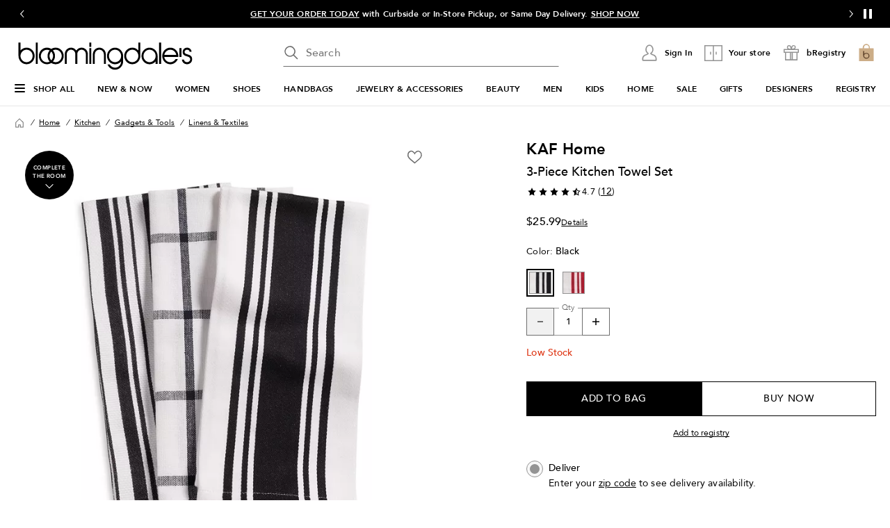

--- FILE ---
content_type: text/html; charset=utf-8
request_url: https://www.bloomingdales.com/shop/registry/wedding/product/kaf-home-3-piece-kitchen-towel-set?ID=3117483&CategoryID=1030665
body_size: 115269
content:
<!DOCTYPE html>
<html lang="en">

<head>
  <meta charset="UTF-8">
  <meta name="viewport" content="width=device-width, initial-scale=1.0" />
  <meta http-equiv="Content-Type" content="text/html; charset=ISO-8859-1">
  <meta name="description" content="Buy KAF Home 3-Piece Kitchen Towel Set  at Bloomingdale&#39;s today. FREE Shipping and Free Returns available, or buy online and pick-up in store!" />
  <meta name="keywords" content="KAF Home, KAF Home 3-Piece Kitchen Towel Set " />
  <meta property="fb:app_id" content="" />
  <meta xmlns:og="http://ogp.me/ns#" xmlns:fb="http://www.facebook.com/2008/fbml" property="og:title" content="KAF Home 3-Piece Kitchen Towel Set   | Bloomingdale&#39;s Home Kitchen Gadgets &amp; Tools Linens &amp; Textiles " />
  <meta xmlns:og="http://ogp.me/ns#" xmlns:fb="http://www.facebook.com/2008/fbml" property="og:type" content="website" />
  <meta xmlns:og="http://ogp.me/ns#" xmlns:fb="http://www.facebook.com/2008/fbml" property="og:image" content="https://images.bloomingdalesassets.com/is/image/BLM/products/3/optimized/10054493_fpx.tif?$filterlrg$&wid=327" />
  <meta xmlns:og="http://ogp.me/ns#" xmlns:fb="http://www.facebook.com/2008/fbml" property="og:url" content="/shop/product/kaf-home-3-piece-kitchen-towel-set?ID=3117483&CategoryID=1030665&cm_mmc=Facebook-_-pdpshare-_-n-_-n" />
  <meta xmlns:og="http://ogp.me/ns#" xmlns:fb="http://www.facebook.com/2008/fbml" property="og:site_name" content="Bloomingdales" />
  <meta xmlns:og="http://ogp.me/ns#" xmlns:fb="http://www.facebook.com/2008/fbml" property="og:locale" content="en_US" />
  <meta name="twitter:card" value="Product"/>
  <meta name="twitter:domain" value="bloomingdales.com" />
  <meta name="twitter:url" value="/shop/product/kaf-home-3-piece-kitchen-towel-set?ID=3117483&CategoryID=1030665"/>
  <meta name="twitter:title" value="KAF Home 3-Piece Kitchen Towel Set   | Bloomingdale&#39;s Home Kitchen Gadgets &amp; Tools Linens &amp; Textiles "/>
  <meta name="twitter:description" value="Buy KAF Home 3-Piece Kitchen Towel Set  at Bloomingdale&#39;s today. FREE Shipping and Free Returns available, or buy online and pick-up in store!"/>
  <meta name="twitter:image" content="https://images.bloomingdalesassets.com/is/image/BLM/products/3/optimized/10054493_fpx.tif?$filterlrg$&wid=327"/>
  <meta name="twitter:site" value="@Bloomingdales"/>
  <meta name="photorank:tags" content="3117483" />
  <link rel="preconnect" href="https://assets.bloomingdalesassets.com">
  <link rel="preconnect" href="https://assets.bloomingdalesassets.com" crossorigin>
  <link href="https://www.bloomingdales.com/favicon.ico" rel="SHORTCUT ICON">
  
  
    <link rel="preconnect" href="https://securepubads.g.doubleclick.net">
  
    <link rel="preconnect" href="https://tags.tiqcdn.com">
  
    <link rel="preconnect" href="https://cdn1.adoberesources.net">
  
    <link rel="preconnect" href="https://edge.adobedc.net">
  
    <link rel="preconnect" href="https://s.go-mpulse.net">
  
    <link rel="preconnect" href="https://images.bloomingdalesassets.com">
  
  
  
      <link rel="preload" href='https://securepubads.g.doubleclick.net/tag/js/gpt.js' as="script">
  
  
    <link rel="canonical" href="https://www.bloomingdales.com/shop/product/kaf-home-3-piece-kitchen-towel-set?ID=3117483" />
  
  

  <link rel="modulepreload" as="script" crossorigin href="https://assets.bloomingdalesassets.com/app/pdp/static/js/pdp.app.11313f5b31b178608a60.js"><link rel="modulepreload" as="script" crossorigin href="https://assets.bloomingdalesassets.com/app/pdp/static/js/pdp.vendor.common.pdp.c2992680b3735ecbcee7.js"><link rel="modulepreload" as="script" crossorigin href="https://assets.bloomingdalesassets.com/app/pdp/static/js/pdp.polyfills.pdp.5ec83eaedab6f438606e.js"><link rel="modulepreload" as="script" crossorigin href="https://assets.bloomingdalesassets.com/app/pdp/static/js/pdp.runtime.8fe06bb914a7eae6dcf0.js"><link rel="preload" as="style" href="https://assets.bloomingdalesassets.com/app/pdp/static/css/app.508e180dac0451745993.css">
  <link rel="stylesheet" href="https://assets.bloomingdalesassets.com/app/pdp/static/css/app.508e180dac0451745993.css">
  <title>KAF Home 3-Piece Kitchen Towel Set   | Bloomingdale&#39;s</title>
  
  
    <script type="text/javascript" src="//tags.tiqcdn.com/utag/bcom/main/prod/utag.sync.js"></script>
  
  
    <script type="application/ld+json">{"@context":"https://schema.org","@type":"BreadcrumbList","itemListElement":[{"@type":"ListItem","position":1,"name":"Home","item":{"@type":"Thing","id":"https://www.bloomingdales.com/shop/home?id=3865"}},{"@type":"ListItem","position":2,"name":"Kitchen","item":{"@type":"Thing","id":"https://www.bloomingdales.com/shop/home/kitchen-sets?id=8147"}},{"@type":"ListItem","position":3,"name":"Gadgets & Tools","item":{"@type":"Thing","id":"https://www.bloomingdales.com/shop/home/kitchen-gadgets-tools?id=8152"}},{"@type":"ListItem","position":4,"name":"Linens & Textiles","item":{"@type":"Thing","id":"https://www.bloomingdales.com/shop/home/kitchen-linens-towels-mitts?id=1030665"}}]}</script>
  
  
    <script type="application/ld+json" id="productMktData">{"@context":"http://schema.org","@type":"Product","name":"3-Piece Kitchen Towel Set ","category":"Home","brand":{"@type":"Brand","name":"KAF Home"},"image":["https://images.bloomingdalesassets.com/is/image/BLM/products/3/optimized/10054493_fpx.tif"],"productID":3117483,"url":"/shop/product/kaf-home-3-piece-kitchen-towel-set?ID=3117483&CategoryID=1030665","description":"Buy 3-Piece Kitchen Towel Set  at Bloomingdale's today. Free Shipping and Returns available, or Buy Online and Pick-Up In Store!","offers":[{"@type":"Offer","itemOffered":{"@type":"IndividualProduct","color":"Black"},"SKU":"844260040068USA","price":"25.99","priceCurrency":"USD","availability":"http://schema.org/InStock"},{"@type":"Offer","itemOffered":{"@type":"IndividualProduct","color":"Cherry"},"SKU":"844260040129USA","price":"25.99","priceCurrency":"USD","availability":"http://schema.org/InStock"}],"reviews":[{"@type":"Review","author":{"@type":"Person","name":"Rich11"},"datePublished":"2025-02-09","description":"Kitchen Staple","reviewRating":{"@type":"Rating","bestRating":"5","ratingValue":5,"worstRating":"1"}},{"@type":"Review","author":{"@type":"Person","name":"RCL86"},"datePublished":"2025-02-05","description":"Would buy again","reviewRating":{"@type":"Rating","bestRating":"5","ratingValue":5,"worstRating":"1"}},{"@type":"Review","author":{"@type":"Person","name":"Lore26"},"datePublished":"2025-01-27","description":"Kind of stiff material","reviewRating":{"@type":"Rating","bestRating":"5","ratingValue":3,"worstRating":"1"}},{"@type":"Review","author":{"@type":"Person","name":"Vial"},"datePublished":"2024-12-20","description":"Slightly above average kitchen towels. Rather thin and not very absorbent. They have an above average appearance but nothing special. I don’t think I would order this brand again.","reviewRating":{"@type":"Rating","bestRating":"5","ratingValue":3,"worstRating":"1"}},{"@type":"Review","author":{"@type":"Person","name":"Teresa"},"datePublished":"2024-07-28","description":"I absolutely L♡VE these pantry cotton dish towels! They are extremely generous in size and are probably the best cotton dish towels I've owned in my lifetime of 66 years now! The material used to make these dish towels is thick and soft and the edge stitching is straight (which can be rare to find at times) especially with items that may be MIC (made in China). Plus these towels are super absorbent and they don't leave behind a bunch of lint either! Needless to say, I would highly recommend these KAF Home pantry cotton dish towels in a heart♡beat to anyone (looking for) or (in need of) this style/type/kind of dish towel!","reviewRating":{"@type":"Rating","bestRating":"5","ratingValue":5,"worstRating":"1"}},{"@type":"Review","author":{"@type":"Person","name":"Food Consultant"},"datePublished":"2023-11-21","description":"Attractive and absorbent.","reviewRating":{"@type":"Rating","bestRating":"5","ratingValue":5,"worstRating":"1"}},{"@type":"Review","author":{"@type":"Person","name":"TatK"},"datePublished":"2023-08-10","description":"These are very big and soft. I was looking for a towel which could be used both for drying hands, pots, yet delicate enough for fine glassware","reviewRating":{"@type":"Rating","bestRating":"5","ratingValue":5,"worstRating":"1"}},{"@type":"Review","author":{"@type":"Person","name":"Kyle R"},"datePublished":"2022-10-11","description":"Great quality!  Pretty red color that works well in our kitchen.  The price point is wonderful too.","reviewRating":{"@type":"Rating","bestRating":"5","ratingValue":5,"worstRating":"1"}}],"aggregateRating":{"@type":"AggregateRating","ratingValue":"4.70","reviewCount":"12","bestRating":"5","worstRating":"0"}}</script>
  
  
    <link rel="stylesheet" href="https://assets.bloomingdalesassets.com/app/navigation-wgl/2.448.0/app/navigation-wgl/static/css/navigation-wgl.manifest.css">
  
  
  <script async type="text/javascript" src="https://securepubads.g.doubleclick.net/tag/js/gpt.js"></script>
  
  <script async src="https://apps.bazaarvoice.com/deployments/bloomingdales/main_site/production/en_US/bv.js"></script>

                              <script>!function(e){var n="https://s.go-mpulse.net/boomerang/";if("False"=="True")e.BOOMR_config=e.BOOMR_config||{},e.BOOMR_config.PageParams=e.BOOMR_config.PageParams||{},e.BOOMR_config.PageParams.pci=!0,n="https://s2.go-mpulse.net/boomerang/";if(window.BOOMR_API_key="HLC6L-DVCGP-W27HZ-PNEMH-RZPDY",function(){function e(){if(!o){var e=document.createElement("script");e.id="boomr-scr-as",e.src=window.BOOMR.url,e.async=!0,i.parentNode.appendChild(e),o=!0}}function t(e){o=!0;var n,t,a,r,d=document,O=window;if(window.BOOMR.snippetMethod=e?"if":"i",t=function(e,n){var t=d.createElement("script");t.id=n||"boomr-if-as",t.src=window.BOOMR.url,BOOMR_lstart=(new Date).getTime(),e=e||d.body,e.appendChild(t)},!window.addEventListener&&window.attachEvent&&navigator.userAgent.match(/MSIE [67]\./))return window.BOOMR.snippetMethod="s",void t(i.parentNode,"boomr-async");a=document.createElement("IFRAME"),a.src="about:blank",a.title="",a.role="presentation",a.loading="eager",r=(a.frameElement||a).style,r.width=0,r.height=0,r.border=0,r.display="none",i.parentNode.appendChild(a);try{O=a.contentWindow,d=O.document.open()}catch(_){n=document.domain,a.src="javascript:var d=document.open();d.domain='"+n+"';void(0);",O=a.contentWindow,d=O.document.open()}if(n)d._boomrl=function(){this.domain=n,t()},d.write("<bo"+"dy onload='document._boomrl();'>");else if(O._boomrl=function(){t()},O.addEventListener)O.addEventListener("load",O._boomrl,!1);else if(O.attachEvent)O.attachEvent("onload",O._boomrl);d.close()}function a(e){window.BOOMR_onload=e&&e.timeStamp||(new Date).getTime()}if(!window.BOOMR||!window.BOOMR.version&&!window.BOOMR.snippetExecuted){window.BOOMR=window.BOOMR||{},window.BOOMR.snippetStart=(new Date).getTime(),window.BOOMR.snippetExecuted=!0,window.BOOMR.snippetVersion=12,window.BOOMR.url=n+"HLC6L-DVCGP-W27HZ-PNEMH-RZPDY";var i=document.currentScript||document.getElementsByTagName("script")[0],o=!1,r=document.createElement("link");if(r.relList&&"function"==typeof r.relList.supports&&r.relList.supports("preload")&&"as"in r)window.BOOMR.snippetMethod="p",r.href=window.BOOMR.url,r.rel="preload",r.as="script",r.addEventListener("load",e),r.addEventListener("error",function(){t(!0)}),setTimeout(function(){if(!o)t(!0)},3e3),BOOMR_lstart=(new Date).getTime(),i.parentNode.appendChild(r);else t(!1);if(window.addEventListener)window.addEventListener("load",a,!1);else if(window.attachEvent)window.attachEvent("onload",a)}}(),"350".length>0)if(e&&"performance"in e&&e.performance&&"function"==typeof e.performance.setResourceTimingBufferSize)e.performance.setResourceTimingBufferSize(350);!function(){if(BOOMR=e.BOOMR||{},BOOMR.plugins=BOOMR.plugins||{},!BOOMR.plugins.AK){var n=""=="true"?1:0,t="",a="aoeyunaxb2g5g2l44y2a-f-7740e6bc5-clientnsv4-s.akamaihd.net",i="false"=="true"?2:1,o={"ak.v":"39","ak.cp":"163815","ak.ai":parseInt("284756",10),"ak.ol":"0","ak.cr":9,"ak.ipv":4,"ak.proto":"h2","ak.rid":"b2b1e97e","ak.r":51645,"ak.a2":n,"ak.m":"a","ak.n":"essl","ak.bpcip":"3.137.138.0","ak.cport":45578,"ak.gh":"2.17.209.211","ak.quicv":"","ak.tlsv":"tls1.3","ak.0rtt":"","ak.0rtt.ed":"","ak.csrc":"-","ak.acc":"","ak.t":"1769793076","ak.ak":"hOBiQwZUYzCg5VSAfCLimQ==[base64]/Fnp+2+0YkPzADM07ABrw0T6fApKKg9TzBGLXrjQXxsNeVInHWGw4AWRLSgjWxuI1Vt4swF4FXWF+4lgw4dqhytZWo9zSPrjUPevhkEfoTLnGbvcluFq2cUDl5C7DQzuq4boAeiW6s9iIJtnhPSg5lpafy92oUFu4sW6/U7z5Muew5DlB1++u9lOX0PPXU3NIXPmBRDBz/7FZWtvL8+liyKuU=","ak.pv":"804","ak.dpoabenc":"","ak.tf":i};if(""!==t)o["ak.ruds"]=t;var r={i:!1,av:function(n){var t="http.initiator";if(n&&(!n[t]||"spa_hard"===n[t]))o["ak.feo"]=void 0!==e.aFeoApplied?1:0,BOOMR.addVar(o)},rv:function(){var e=["ak.bpcip","ak.cport","ak.cr","ak.csrc","ak.gh","ak.ipv","ak.m","ak.n","ak.ol","ak.proto","ak.quicv","ak.tlsv","ak.0rtt","ak.0rtt.ed","ak.r","ak.acc","ak.t","ak.tf"];BOOMR.removeVar(e)}};BOOMR.plugins.AK={akVars:o,akDNSPreFetchDomain:a,init:function(){if(!r.i){var e=BOOMR.subscribe;e("before_beacon",r.av,null,null),e("onbeacon",r.rv,null,null),r.i=!0}return this},is_complete:function(){return!0}}}}()}(window);</script></head>

<body>
  
    <script type="text/javascript">
      const isAutoTaggingEnabled = false
      const isDelayedTealiumEnabled = 

      window.utag_cfg_ovrd = {noview : !isAutoTaggingEnabled};
      var utag_data = utag_data || {};
      if(isAutoTaggingEnabled) {
          utag_data['experimentation_ids'] = [].concat([]);
      }
      utag_data['page_type'] = 'product';
      (function () {
      var a, b = false, c = 'script';
        a = '//tags.tiqcdn.com/utag/bcom/main/prod/utag.js';
        d = document.createElement(c);
        d.src = a;
        d.type = 'text/javascript';
        d.async = !b;
        d.defer = b;
        a = document.getElementsByTagName(c)[0];
        a.parentNode.insertBefore(d, a);
      })();
    </script>
  
	<div id="teleported"></div>
  
			 <div
       id="header"
       class=" ">
             <div id="nav-header"
    data-env-props='{"brand":"bcom","hostlink":"https://www.bloomingdales.com","assethost":"https://assets.bloomingdalesassets.com"}'
    data-context='{"regionCode":"US","currencyCode":"USD","isDomestic":true,"isInternational":false,"isPhone":false}'
    
    ><div id="nav-header-root"><div ref_key="skipToContent" class="skip-to-content skip-to-content--hidden"><div class="grid-container padding-bottom-xs padding-top-xs"><button id="skipToContentBtn" class="small"> Skip to main content </button></div></div><!--[--><header class="desktop"><section id="media-rail" class="media-rail" data-v-63e45c50><div ref_key="vSlideshow" class="v-slideshow" data-v-63e45c50 data-v-1fcdac0f><div class="v-slideshow-content" data-v-1fcdac0f><div class="v-slideshow-wrapper grid-y nowrap" data-v-1fcdac0f><div class="v-button-wrapper prev" data-v-1fcdac0f><button class="v-slideshow-button icon-24x24" aria-label="Go to previous slide" aria-controls="media-rail-slideshow" tabindex="0" data-v-1fcdac0f><span focusable="false" aria-hidden="true" class="icon chevron-left-arrow" data-v-1fcdac0f></span></button></div><div style="" class="v-scroller" data-v-1fcdac0f><ul id="media-rail-slideshow" class="grid-x v-slideshow nowrap" aria-label="slideshow" role="list" data-v-1fcdac0f><li role="listitem" class="cell small-12 slideshow-item" data-v-1fcdac0f><!--[--><div class="content-wrapper grid-x align-middle align-center" data-v-63e45c50 data-v-1fcdac0f-s><span class="content heavy-sm white-color" data-index="3" data-v-63e45c50 data-v-1fcdac0f-s>Save on Bloomingdale's purchases today and tomorrow when you open a Bloomingdale's card . Subject to credit approval. <a data-link-type="STATIC" href="/my-credit/gateway/guest" _rte_href="/my-credit/gateway/guest">LEARN MORE</a></span></div><!--]--></li><!--[--><li role="listitem" tabindex="0" class="active cell small-12 slideshow-item" data-v-1fcdac0f><!--[--><div class="content-wrapper grid-x align-middle align-center" data-v-63e45c50 data-v-1fcdac0f-s><span class="content heavy-sm white-color" data-index="0" data-v-63e45c50 data-v-1fcdac0f-s>Save 30–75% on a large selection of items. Ends 2/1. <a data-link-type="STATIC" href="/shop/sale/sale-and-clearance?id=1003304&amp;cm_sp=HEADER-_-CLEARANCE2.JAN.2026" _rte_href="/shop/sale/sale-and-clearance?id=1003304&amp;cm_sp=HEADER-_-CLEARANCE2.JAN.2026">SHOP NOW</a></span></div><!--]--></li><li role="listitem" tabindex="-1" class="cell small-12 slideshow-item" data-v-1fcdac0f><!--[--><div class="content-wrapper grid-x align-middle align-center" data-v-63e45c50 data-v-1fcdac0f-s><span class="content heavy-sm white-color" data-index="1" data-v-63e45c50 data-v-1fcdac0f-s><a href="/c/curbside-pickup-same-day-delivery-pick-up-in-store/" _rte_href="/c/curbside-pickup-same-day-delivery-pick-up-in-store/">GET YOUR ORDER TODAY</a>&nbsp;with Curbside or In-Store Pickup, or Same Day Delivery.&nbsp;<a href="/shop/pickup-delivery/Upc_bops_purchasable/343?id=1132361&amp;_additionalStoreLocations=343&amp;storeName=59th%20Street&amp;cm_sp=HEADER-_-STORE" _rte_href="/shop/pickup-delivery/Upc_bops_purchasable/343?id=1132361&amp;_additionalStoreLocations=343&amp;storeName=59th%20Street&amp;cm_sp=HEADER-_-STORE">SHOP NOW</a></span></div><!--]--></li><li role="listitem" tabindex="-1" class="cell small-12 slideshow-item" data-v-1fcdac0f><!--[--><div class="content-wrapper grid-x align-middle align-center" data-v-63e45c50 data-v-1fcdac0f-s><span class="content heavy-sm white-color" data-index="2" data-v-63e45c50 data-v-1fcdac0f-s><a data-link-type="STATIC" href="/loyallist/enrollment?action=createprofileandenroll" _rte_href="/loyallist/enrollment?action=createprofileandenroll">BECOME A LOYALLIST</a> and get rewards when you shop, free shipping every day &amp; more!</span></div><!--]--></li><li role="listitem" tabindex="-1" class="cell small-12 slideshow-item" data-v-1fcdac0f><!--[--><div class="content-wrapper grid-x align-middle align-center" data-v-63e45c50 data-v-1fcdac0f-s><span class="content heavy-sm white-color" data-index="3" data-v-63e45c50 data-v-1fcdac0f-s>Save on Bloomingdale's purchases today and tomorrow when you open a Bloomingdale's card . Subject to credit approval. <a data-link-type="STATIC" href="/my-credit/gateway/guest" _rte_href="/my-credit/gateway/guest">LEARN MORE</a></span></div><!--]--></li><!--]--><li role="listitem" class="cell small-12 slideshow-item" data-v-1fcdac0f><!--[--><div class="content-wrapper grid-x align-middle align-center" data-v-63e45c50 data-v-1fcdac0f-s><span class="content heavy-sm white-color" data-index="0" data-v-63e45c50 data-v-1fcdac0f-s>Save 30–75% on a large selection of items. Ends 2/1. <a data-link-type="STATIC" href="/shop/sale/sale-and-clearance?id=1003304&amp;cm_sp=HEADER-_-CLEARANCE2.JAN.2026" _rte_href="/shop/sale/sale-and-clearance?id=1003304&amp;cm_sp=HEADER-_-CLEARANCE2.JAN.2026">SHOP NOW</a></span></div><!--]--></li></ul></div><div class="v-button-wrapper next" data-v-1fcdac0f><button class="v-slideshow-button icon-24x24" aria-label="Go to next slide" aria-controls="media-rail-slideshow" tabindex="0" data-v-1fcdac0f><span focusable="false" aria-hidden="true" class="icon chevron-right-arrow" data-v-1fcdac0f></span></button></div><div class="control-button-wrapper" data-v-1fcdac0f><button class="control-button icon-24x24" aria-label="Pause" data-v-1fcdac0f><span class="pause-control" data-v-1fcdac0f><svg width="24" height="24" fill="none" xmlns="http://www.w3.org/2000/svg" data-v-1fcdac0f><path d="M9.5 6v-.5h-3v13h3V6Zm8 0v-.5h-3v13h3V6Z" fill="#fff" stroke="#fff" stroke-linecap="round" data-v-1fcdac0f></path></svg></span></button></div></div><!----></div></div></section><div class="grid-container grid-x search-rail-enchanced" data-v-3a9e8bd6><div class="rail-column" data-v-3a9e8bd6><a class="nav-logo" aria-label="Bloomingdale&#39;s Home Page" data-v-3a9e8bd6 href="https://www.bloomingdales.com/" target="_self" rel><!--[--><!--]--><!--[--><!--[--><div class="picture-container" style="" data-v-bea1ef12><picture class="" data-v-bea1ef12><!--[--><!--[--><source type="image/webp" data-v-bea1ef12><source type="image/jpeg" data-v-bea1ef12><!--]--><!--]--><img style="" ref_key="imageRef" data-src="https://assets.bloomingdalesassets.com/app/navigation-wgl/static/images/logo.svg" src="https://assets.bloomingdalesassets.com/app/navigation-wgl/static/images/logo.svg" class="picture-image" loading="eager" fetchpriority="auto" draggable="auto" width="auto" height="auto" fetchpriority="auto" data-v-bea1ef12></picture><!----><!----></div><!----><!--]--><!--]--></a></div><div class="rail-middle-column" data-v-3a9e8bd6><div class="nav-search-wrapper" data-v-3a9e8bd6 data-v-d730d9ce><!--teleport start--><form ref_key="formEl" class="search-input-wrapper grid-x" action="https://www.bloomingdales.com/shop/search" method="GET" data-v-d730d9ce data-v-4706360c><!--[--><div name="keyword" class="" data-v-4262e94c><div class="input-container" data-v-4262e94c><div class="input-inner-start" data-v-4262e94c><svg aria-hidden="true" style="" width="24" height="24" viewbox="0 0 24 24" fill="none" class="search-logo" data-v-4262e94c><path fill-rule="evenodd" clip-rule="evenodd" d="M7.034 2.84a7.75 7.75 0 0 1 8.95 12.084l5.546 5.546-1.06 1.06-5.546-5.545A7.76 7.76 0 0 1 10 17.75 7.75 7.75 0 0 1 7.034 2.84Zm4.185 1.03a6.25 6.25 0 1 0-2.438 12.26 6.25 6.25 0 0 0 2.438-12.26Z" fill="#6E6E6E"></path></svg></div><input value aria-label="search input" class="input-search" name="keyword" aria-description="keyword" placeholder="Search" type="text" style="" list aria-expanded="false" data-v-4262e94c><div class="input-inner-end" data-v-4262e94c><!----><!----></div></div><!----></div><!----><!----><!--]--><!----></form><!--teleport end--><!----></div></div><div class="rail-column nowrap grid-x align-right align-middle rail-column-wrapper" data-v-3a9e8bd6><!--[--><div style="width:165px;height:40px;padding-bottom:0px;" class="skeleton-loader" data-v-3a9e8bd6></div><div style="width:95.28px;height:40px;padding-bottom:0px;" class="skeleton-loader margin-left-xs" data-v-3a9e8bd6 data-v-4b439fa6></div><button class="rail-btn-hover rail-btn-nowrap margin-left-xs" aria-label="open bRegistry drawer" aria-haspopup="dialog" data-v-3a9e8bd6 data-v-0c57b45a><i class="icon-28x28 registry-box" data-v-0c57b45a></i><span class="nav-aside-text grid-x heavy-sm margin-left-xxs" data-v-0c57b45a>bRegistry</span></button><!--]--><a class="grid-x align-center undecorated-link bag-icon bag-logo-brown rail-btn-hover margin-left-xs" title="Shopping bag" style="" aria-label="0 item in bag" data-v-3a9e8bd6 href="https://www.bloomingdales.com/my/bag" target="_self" rel data-v-242c601c><!--[--><!--]--><!--[--><!--]--></a></div></div><nav ref_key="navigation" class="navigation-rail" data-testid="navigation-rail" data-v-7a2d7476><ul id="nav-top-menu" class="grid-container grid-x align-justify" data-v-7a2d7476><li class="fob-item hamburger-menu" data-v-7a2d7476><button aria-label="Open Shop All Menu" aria-haspopup="true" aria-controls="mobile-nav" aria-expanded="false" data-testid="burger-button" data-block-outside-click class="hamburger-menu-btn grid-x padding-bottom-xs" data-v-7a2d7476><span class="hamburger-menu-icon grid-y" data-v-7a2d7476><span data-v-7a2d7476></span><span data-v-7a2d7476></span><span data-v-7a2d7476></span></span><span class="fob-small menu-link-heavy menu-label" data-v-7a2d7476>Shop All</span></button></li><!--[--><li class="fob-item" data-v-7a2d7476><a id="fob-NEW &amp; NOW" data-id="13668" data-text="NEW &amp; NOW" data-tracking="{&quot;cm_sp&quot;:&quot;NAVIGATION-_-TOP_NAV-_-13668-n-NEW-%26-NOW&quot;}" class="menu-link-heavy fob-small" style="" href="https://www.bloomingdales.com/shop/fashion-lookbooks-videos-style-guide?id=13668" target="_self" rel data-v-7a2d7476><!--[--><!--]--><!--[--><span data-v-7a2d7476>NEW &amp; NOW</span><!--]--></a><button class="chevron-button" aria-expanded="false" aria-controls="NEW &amp; NOW" aria-label="Open NEW &amp; NOW menu" data-v-7a2d7476><span class="chevron-small-down" data-v-7a2d7476></span></button></li><li class="fob-item" data-v-7a2d7476><a id="fob-WOMEN" data-id="2910" data-text="WOMEN" data-tracking="{&quot;cm_sp&quot;:&quot;NAVIGATION-_-TOP_NAV-_-2910-n-WOMEN&quot;}" class="menu-link-heavy fob-small" style="" href="https://www.bloomingdales.com/shop/womens-apparel?id=2910" target="_self" rel data-v-7a2d7476><!--[--><!--]--><!--[--><span data-v-7a2d7476>WOMEN</span><!--]--></a><button class="chevron-button" aria-expanded="false" aria-controls="WOMEN" aria-label="Open WOMEN menu" data-v-7a2d7476><span class="chevron-small-down" data-v-7a2d7476></span></button></li><li class="fob-item" data-v-7a2d7476><a id="fob-SHOES" data-id="16961" data-text="SHOES" data-tracking="{&quot;cm_sp&quot;:&quot;NAVIGATION-_-TOP_NAV-_-16961-n-SHOES&quot;}" class="menu-link-heavy fob-small" style="" href="https://www.bloomingdales.com/shop/womens-designer-shoes?id=16961" target="_self" rel data-v-7a2d7476><!--[--><!--]--><!--[--><span data-v-7a2d7476>SHOES</span><!--]--></a><button class="chevron-button" aria-expanded="false" aria-controls="SHOES" aria-label="Open SHOES menu" data-v-7a2d7476><span class="chevron-small-down" data-v-7a2d7476></span></button></li><li class="fob-item" data-v-7a2d7476><a id="fob-HANDBAGS" data-id="16958" data-text="HANDBAGS" data-tracking="{&quot;cm_sp&quot;:&quot;NAVIGATION-_-TOP_NAV-_-16958-n-HANDBAGS&quot;}" class="menu-link-heavy fob-small" style="" href="https://www.bloomingdales.com/shop/handbags?id=16958" target="_self" rel data-v-7a2d7476><!--[--><!--]--><!--[--><span data-v-7a2d7476>HANDBAGS</span><!--]--></a><button class="chevron-button" aria-expanded="false" aria-controls="HANDBAGS" aria-label="Open HANDBAGS menu" data-v-7a2d7476><span class="chevron-small-down" data-v-7a2d7476></span></button></li><li class="fob-item" data-v-7a2d7476><a id="fob-JEWELRY &amp; ACCESSORIES" data-id="3376" data-text="JEWELRY &amp; ACCESSORIES" data-tracking="{&quot;cm_sp&quot;:&quot;NAVIGATION-_-TOP_NAV-_-3376-n-JEWELRY-%26-ACCESSORIES&quot;}" class="menu-link-heavy fob-small" style="" href="https://www.bloomingdales.com/shop/jewelry-accessories?id=3376" target="_self" rel data-v-7a2d7476><!--[--><!--]--><!--[--><span data-v-7a2d7476>JEWELRY &amp; ACCESSORIES</span><!--]--></a><button class="chevron-button" aria-expanded="false" aria-controls="JEWELRY &amp; ACCESSORIES" aria-label="Open JEWELRY &amp; ACCESSORIES menu" data-v-7a2d7476><span class="chevron-small-down" data-v-7a2d7476></span></button></li><li class="fob-item" data-v-7a2d7476><a id="fob-BEAUTY" data-id="2921" data-text="BEAUTY" data-tracking="{&quot;cm_sp&quot;:&quot;NAVIGATION-_-TOP_NAV-_-2921-n-BEAUTY&quot;}" class="menu-link-heavy fob-small" style="" href="https://www.bloomingdales.com/shop/makeup-perfume-beauty?id=2921" target="_self" rel data-v-7a2d7476><!--[--><!--]--><!--[--><span data-v-7a2d7476>BEAUTY</span><!--]--></a><button class="chevron-button" aria-expanded="false" aria-controls="BEAUTY" aria-label="Open BEAUTY menu" data-v-7a2d7476><span class="chevron-small-down" data-v-7a2d7476></span></button></li><li class="fob-item" data-v-7a2d7476><a id="fob-MEN" data-id="3864" data-text="MEN" data-tracking="{&quot;cm_sp&quot;:&quot;NAVIGATION-_-TOP_NAV-_-3864-n-MEN&quot;}" class="menu-link-heavy fob-small" style="" href="https://www.bloomingdales.com/shop/mens?id=3864" target="_self" rel data-v-7a2d7476><!--[--><!--]--><!--[--><span data-v-7a2d7476>MEN</span><!--]--></a><button class="chevron-button" aria-expanded="false" aria-controls="MEN" aria-label="Open MEN menu" data-v-7a2d7476><span class="chevron-small-down" data-v-7a2d7476></span></button></li><li class="fob-item" data-v-7a2d7476><a id="fob-KIDS" data-id="3866" data-text="KIDS" data-tracking="{&quot;cm_sp&quot;:&quot;NAVIGATION-_-TOP_NAV-_-3866-n-KIDS&quot;}" class="menu-link-heavy fob-small" style="" href="https://www.bloomingdales.com/shop/kids?id=3866" target="_self" rel data-v-7a2d7476><!--[--><!--]--><!--[--><span data-v-7a2d7476>KIDS</span><!--]--></a><button class="chevron-button" aria-expanded="false" aria-controls="KIDS" aria-label="Open KIDS menu" data-v-7a2d7476><span class="chevron-small-down" data-v-7a2d7476></span></button></li><li class="fob-item" data-v-7a2d7476><a id="fob-HOME" data-id="3865" data-text="HOME" data-tracking="{&quot;cm_sp&quot;:&quot;NAVIGATION-_-TOP_NAV-_-3865-n-HOME&quot;}" class="menu-link-heavy fob-small" style="" href="https://www.bloomingdales.com/shop/home?id=3865" target="_self" rel data-v-7a2d7476><!--[--><!--]--><!--[--><span data-v-7a2d7476>HOME</span><!--]--></a><button class="chevron-button" aria-expanded="false" aria-controls="HOME" aria-label="Open HOME menu" data-v-7a2d7476><span class="chevron-small-down" data-v-7a2d7476></span></button></li><li class="fob-item" data-v-7a2d7476><a id="fob-SALE" data-id="3977" data-text="SALE" data-tracking="{&quot;cm_sp&quot;:&quot;NAVIGATION-_-TOP_NAV-_-3977-n-SALE&quot;}" class="menu-link-heavy fob-small" style="" href="https://www.bloomingdales.com/shop/sale?id=3977" target="_self" rel data-v-7a2d7476><!--[--><!--]--><!--[--><span data-v-7a2d7476>SALE</span><!--]--></a><button class="chevron-button" aria-expanded="false" aria-controls="SALE" aria-label="Open SALE menu" data-v-7a2d7476><span class="chevron-small-down" data-v-7a2d7476></span></button></li><li class="fob-item" data-v-7a2d7476><a id="fob-GIFTS" data-id="3948" data-text="GIFTS" data-tracking="{&quot;cm_sp&quot;:&quot;NAVIGATION-_-TOP_NAV-_-3948-n-GIFTS&quot;}" class="menu-link-heavy fob-small" style="" href="https://www.bloomingdales.com/shop/gifts?id=3948" target="_self" rel data-v-7a2d7476><!--[--><!--]--><!--[--><span data-v-7a2d7476>GIFTS</span><!--]--></a><button class="chevron-button" aria-expanded="false" aria-controls="GIFTS" aria-label="Open GIFTS menu" data-v-7a2d7476><span class="chevron-small-down" data-v-7a2d7476></span></button></li><li class="fob-item" data-v-7a2d7476><a id="fob-DESIGNERS" data-id="1001351" data-text="DESIGNERS" data-tracking="{&quot;cm_sp&quot;:&quot;NAVIGATION-_-TOP_NAV-_-1001351-n-DESIGNERS&quot;}" class="menu-link-heavy fob-small" style="" href="https://www.bloomingdales.com/shop/all-designers?id=1001351" target="_self" rel data-v-7a2d7476><!--[--><!--]--><!--[--><span data-v-7a2d7476>DESIGNERS</span><!--]--></a><button class="chevron-button" aria-expanded="false" aria-controls="DESIGNERS" aria-label="Open DESIGNERS menu" data-v-7a2d7476><span class="chevron-small-down" data-v-7a2d7476></span></button></li><li class="fob-item" data-v-7a2d7476><a id="fob-REGISTRY" data-id="/registry" data-text="REGISTRY" data-tracking="{&quot;cm_sp&quot;:&quot;NAVIGATION-_-TOP_NAV-_-n-n-REGISTRY&quot;}" class="menu-link-heavy fob-small" style="" href="https://www.bloomingdales.com/registry" target="_self" rel data-v-7a2d7476><!--[--><!--]--><!--[--><span data-v-7a2d7476>REGISTRY</span><!--]--></a><button class="chevron-button" aria-expanded="false" aria-controls="REGISTRY" aria-label="Open REGISTRY menu" data-v-7a2d7476><span class="chevron-small-down" data-v-7a2d7476></span></button></li><!--]--></ul><!--[--><!--[--><div style="" id="NEW &amp; NOW" class="flyout-container" data-v-1bb9f988><div style="display:none;" class="grid-container" data-testid="flyout-NEW &amp; NOW" data-v-1bb9f988><div class="nav-flyout-wrapper grid-x" data-v-1bb9f988><!--[--><ul class="category-cell grid-y" data-v-1bb9f988><!--[--><!--[--><li class="category-group" data-id="0_0_0" data-v-1bb9f988><!--[--><h5 class="heavy" data-text="New This Week" style="" data-v-1bb9f988><span data-v-1bb9f988>New This Week</span></h5><ul class="links grid-y" data-v-1bb9f988><!--[--><li data-v-1bb9f988><a id="0_0_0_0" class="menu-link-sm link" data-tracking="{&quot;cm_sp&quot;:&quot;NAVIGATION-_-TOP_NAV-_-1036559-New-This-Week-Women_COL1&quot;}" data-text="Women" style="" href="https://www.bloomingdales.com/shop/fashion-lookbooks-videos-style-guide/womens-new-arrivals?id=1036559" target="_self" rel data-v-1bb9f988><!--[--><!--]--><!--[--><span data-v-1bb9f988>Women</span><!--]--></a></li><li data-v-1bb9f988><a id="0_0_0_1" class="menu-link-sm link" data-tracking="{&quot;cm_sp&quot;:&quot;NAVIGATION-_-TOP_NAV-_-20592-New-This-Week-Men_COL1&quot;}" data-text="Men" style="" href="https://www.bloomingdales.com/shop/fashion-lookbooks-videos-style-guide/mens-new-arrivals?id=20592" target="_self" rel data-v-1bb9f988><!--[--><!--]--><!--[--><span data-v-1bb9f988>Men</span><!--]--></a></li><li data-v-1bb9f988><a id="0_0_0_2" class="menu-link-sm link" data-tracking="{&quot;cm_sp&quot;:&quot;NAVIGATION-_-TOP_NAV-_-1067562-New-This-Week-Kids_COL1&quot;}" data-text="Kids" style="" href="https://www.bloomingdales.com/shop/fashion-lookbooks-videos-style-guide/kids-new-arrivals?id=1067562" target="_self" rel data-v-1bb9f988><!--[--><!--]--><!--[--><span data-v-1bb9f988>Kids</span><!--]--></a></li><!--]--></ul><!--]--></li><!--]--><!--[--><li class="category-group" data-id="0_0_1" data-v-1bb9f988><!--[--><h5 class="heavy" data-text="New to Bloomingdale&#39;s" style="" data-v-1bb9f988><span data-v-1bb9f988>New to Bloomingdale&#39;s</span></h5><ul class="links grid-y" data-v-1bb9f988><!--[--><li data-v-1bb9f988><a id="0_0_1_0" class="menu-link-sm link" data-tracking="{&quot;cm_sp&quot;:&quot;NAVIGATION-_-TOP_NAV-_-n-New-to-Bloomingdale&#39;s-Acne-Studios_COL1&quot;}" data-text="Acne Studios" style="" href="https://www.bloomingdales.com/buy/acne-studios" target="_self" rel data-v-1bb9f988><!--[--><!--]--><!--[--><span data-v-1bb9f988>Acne Studios</span><!--]--></a></li><li data-v-1bb9f988><a id="0_0_1_1" class="menu-link-sm link" data-tracking="{&quot;cm_sp&quot;:&quot;NAVIGATION-_-TOP_NAV-_-n-New-to-Bloomingdale&#39;s-Arma_COL1&quot;}" data-text="Arma" style="" href="https://www.bloomingdales.com/shop/featured/arma" target="_self" rel data-v-1bb9f988><!--[--><!--]--><!--[--><span data-v-1bb9f988>Arma</span><!--]--></a></li><li data-v-1bb9f988><a id="0_0_1_2" class="menu-link-sm link" data-tracking="{&quot;cm_sp&quot;:&quot;NAVIGATION-_-TOP_NAV-_-n-New-to-Bloomingdale&#39;s-Aya-Muse_COL1&quot;}" data-text="Aya Muse" style="" href="https://www.bloomingdales.com/buy/aya-muse" target="_self" rel data-v-1bb9f988><!--[--><!--]--><!--[--><span data-v-1bb9f988>Aya Muse</span><!--]--></a></li><li data-v-1bb9f988><a id="0_0_1_3" class="menu-link-sm link" data-tracking="{&quot;cm_sp&quot;:&quot;NAVIGATION-_-TOP_NAV-_-n-New-to-Bloomingdale&#39;s-Erdem_COL1&quot;}" data-text="Erdem" style="" href="https://www.bloomingdales.com/buy/erdem" target="_self" rel data-v-1bb9f988><!--[--><!--]--><!--[--><span data-v-1bb9f988>Erdem</span><!--]--></a></li><li data-v-1bb9f988><a id="0_0_1_4" class="menu-link-sm link" data-tracking="{&quot;cm_sp&quot;:&quot;NAVIGATION-_-TOP_NAV-_-n-New-to-Bloomingdale&#39;s-Patou_COL1&quot;}" data-text="Patou" style="" href="https://www.bloomingdales.com/buy/patou" target="_self" rel data-v-1bb9f988><!--[--><!--]--><!--[--><span data-v-1bb9f988>Patou</span><!--]--></a></li><li data-v-1bb9f988><a id="0_0_1_5" class="menu-link-sm link" data-tracking="{&quot;cm_sp&quot;:&quot;NAVIGATION-_-TOP_NAV-_-1117264-New-to-Bloomingdale&#39;s-Stella-McCartney-RTW_COL1&quot;}" data-text="Stella McCartney RTW" style="" href="https://www.bloomingdales.com/shop/stella-mccartney/stella-mccartney-womens-clothes?id=1117264" target="_self" rel data-v-1bb9f988><!--[--><!--]--><!--[--><span data-v-1bb9f988>Stella McCartney RTW</span><!--]--></a></li><li data-v-1bb9f988><a id="0_0_1_6" class="menu-link-sm link" data-tracking="{&quot;cm_sp&quot;:&quot;NAVIGATION-_-TOP_NAV-_-n-New-to-Bloomingdale&#39;s-The-Attico_COL1&quot;}" data-text="The Attico" style="" href="https://www.bloomingdales.com/buy/the-attico" target="_self" rel data-v-1bb9f988><!--[--><!--]--><!--[--><span data-v-1bb9f988>The Attico</span><!--]--></a></li><li data-v-1bb9f988><a id="0_0_1_7" class="menu-link-sm link" data-tracking="{&quot;cm_sp&quot;:&quot;NAVIGATION-_-TOP_NAV-_-1301699-New-to-Bloomingdale&#39;s-Toteme-RTW_COL1&quot;}" data-text="Toteme RTW" style="" href="https://www.bloomingdales.com/shop/toteme/womens-clothing?id=1301699" target="_self" rel data-v-1bb9f988><!--[--><!--]--><!--[--><span data-v-1bb9f988>Toteme RTW</span><!--]--></a></li><li data-v-1bb9f988><a id="0_0_1_8" class="menu-link-sm link" data-tracking="{&quot;cm_sp&quot;:&quot;NAVIGATION-_-TOP_NAV-_-n-New-to-Bloomingdale&#39;s-Tresse_COL1&quot;}" data-text="Tresse" style="" href="https://www.bloomingdales.com/buy/tresse" target="_self" rel data-v-1bb9f988><!--[--><!--]--><!--[--><span data-v-1bb9f988>Tresse</span><!--]--></a></li><li data-v-1bb9f988><a id="0_0_1_9" class="menu-link-sm link" data-tracking="{&quot;cm_sp&quot;:&quot;NAVIGATION-_-TOP_NAV-_-1287996-New-to-Bloomingdale&#39;s-Victoria-Beckham-Beauty_COL1&quot;}" data-text="Victoria Beckham Beauty" style="" href="https://www.bloomingdales.com/shop/victoria-beckham-beauty?id=1287996&amp;tagid=1100304_02_01" target="_self" rel data-v-1bb9f988><!--[--><!--]--><!--[--><span data-v-1bb9f988>Victoria Beckham Beauty</span><!--]--></a></li><li data-v-1bb9f988><a id="0_0_1_10" class="menu-link-sm link" data-tracking="{&quot;cm_sp&quot;:&quot;NAVIGATION-_-TOP_NAV-_-1284295-New-to-Bloomingdale&#39;s-See-More_COL1&quot;}" data-text="See More" style="" href="https://www.bloomingdales.com/shop/fashion-lookbooks-videos-style-guide/new-to-bloomingdales?id=1284295" target="_self" rel data-v-1bb9f988><!--[--><!--]--><!--[--><span data-v-1bb9f988>See More</span><!--]--></a></li><!--]--></ul><!--]--></li><!--]--><!--]--></ul><ul class="category-cell grid-y" data-v-1bb9f988><!--[--><!--[--><li class="category-group" data-id="/c/editorial/gifts/valentines-day/" data-v-1bb9f988><!--[--><a class="menu-link-heavy subcategory-header-link" style="" data-tracking="{&quot;cm_sp&quot;:&quot;NAVIGATION-_-TOP_NAV-_-n-n-Valentine&#39;s-Day-Gift-Guide&quot;}" data-text="Valentine&#39;s Day Gift Guide" href="https://www.bloomingdales.com/c/editorial/gifts/valentines-day/" target="_self" rel data-v-1bb9f988><!--[--><!--]--><!--[--><span class="text" data-v-1bb9f988>Valentine&#39;s Day Gift Guide</span><i class="chevron-small-right-dark-medium" data-v-1bb9f988></i><!--]--></a><ul class="links grid-y" data-v-1bb9f988><!--[--><!--]--></ul><!--]--></li><!--]--><!--[--><li class="category-group" data-id="/shop/fashion-lookbooks-videos-style-guide/women?id=1212968" data-v-1bb9f988><!--[--><a class="menu-link-heavy subcategory-header-link subcategory-link" style="" data-tracking="{&quot;cm_sp&quot;:&quot;NAVIGATION-_-TOP_NAV-_-1212968-n-Women&#39;s-Cold-Weather-Essentials&quot;}" data-text="Women&#39;s Cold Weather Essentials" href="https://www.bloomingdales.com/shop/fashion-lookbooks-videos-style-guide/women?id=1212968" target="_self" rel data-v-1bb9f988><!--[--><!--]--><!--[--><span class="text" data-v-1bb9f988>Women&#39;s Cold Weather Essentials</span><i class="chevron-small-right-dark-medium" data-v-1bb9f988></i><!--]--></a><ul class="links grid-y" data-v-1bb9f988><!--[--><li data-v-1bb9f988><a id="0_1_1_0" class="menu-link-sm link" data-tracking="{&quot;cm_sp&quot;:&quot;NAVIGATION-_-TOP_NAV-_-1003366-Women&#39;s-Cold-Weather-Essentials-Coats-%26-Jackets_COL2#canvas&quot;}" data-text="Coats &amp; Jackets" style="" href="https://www.bloomingdales.com/shop/womens-apparel/winter-coats-jackets?id=1003366#canvas" target="_self" rel data-v-1bb9f988><!--[--><!--]--><!--[--><span data-v-1bb9f988>Coats &amp; Jackets</span><!--]--></a></li><li data-v-1bb9f988><a id="0_1_1_1" class="menu-link-sm link" data-tracking="{&quot;cm_sp&quot;:&quot;NAVIGATION-_-TOP_NAV-_-1288938-Women&#39;s-Cold-Weather-Essentials-Cashmere_COL2#canvas&quot;}" data-text="Cashmere" style="" href="https://www.bloomingdales.com/shop/fashion-lookbooks-videos-style-guide/womens-clothing?id=1288938#canvas" target="_self" rel data-v-1bb9f988><!--[--><!--]--><!--[--><span data-v-1bb9f988>Cashmere</span><!--]--></a></li><li data-v-1bb9f988><a id="0_1_1_2" class="menu-link-sm link" data-tracking="{&quot;cm_sp&quot;:&quot;NAVIGATION-_-TOP_NAV-_-12374-Women&#39;s-Cold-Weather-Essentials-Sweaters_COL2#canvas&quot;}" data-text="Sweaters" style="" href="https://www.bloomingdales.com/shop/womens-apparel/sweaters?id=12374#canvas" target="_self" rel data-v-1bb9f988><!--[--><!--]--><!--[--><span data-v-1bb9f988>Sweaters</span><!--]--></a></li><li data-v-1bb9f988><a id="0_1_1_3" class="menu-link-sm link" data-tracking="{&quot;cm_sp&quot;:&quot;NAVIGATION-_-TOP_NAV-_-17411-Women&#39;s-Cold-Weather-Essentials-Boots_COL2#canvas&quot;}" data-text="Boots" style="" href="https://www.bloomingdales.com/shop/womens-designer-shoes/all-fashion-shoes/Product_department/Boots?id=17411#canvas" target="_self" rel data-v-1bb9f988><!--[--><!--]--><!--[--><span data-v-1bb9f988>Boots</span><!--]--></a></li><li data-v-1bb9f988><a id="0_1_1_4" class="menu-link-sm link" data-tracking="{&quot;cm_sp&quot;:&quot;NAVIGATION-_-TOP_NAV-_-1292495-Women&#39;s-Cold-Weather-Essentials-Cold-Weather-Accessories_COL2#canvas&quot;}" data-text="Cold Weather Accessories" style="" href="https://www.bloomingdales.com/shop/jewelry-accessories/winter-accessories?id=1292495#canvas" target="_self" rel data-v-1bb9f988><!--[--><!--]--><!--[--><span data-v-1bb9f988>Cold Weather Accessories</span><!--]--></a></li><li data-v-1bb9f988><a id="0_1_1_5" class="menu-link-sm link" data-tracking="{&quot;cm_sp&quot;:&quot;NAVIGATION-_-TOP_NAV-_-1003916-Women&#39;s-Cold-Weather-Essentials-UGG®_COL2&quot;}" data-text="UGG®" style="" href="https://www.bloomingdales.com/shop/ugg-shoes-australia/womens-shoes-boots?id=1003916" target="_self" rel data-v-1bb9f988><!--[--><!--]--><!--[--><span data-v-1bb9f988>UGG®</span><!--]--></a></li><!--]--></ul><!--]--></li><!--]--><!--[--><li class="category-group" data-id="/shop/fashion-lookbooks-videos-style-guide/men?id=1212969" data-v-1bb9f988><!--[--><a class="menu-link-heavy subcategory-header-link subcategory-link" style="" data-tracking="{&quot;cm_sp&quot;:&quot;NAVIGATION-_-TOP_NAV-_-1212969-n-Men&#39;s-Cold-Weather-Essentials&quot;}" data-text="Men&#39;s Cold Weather Essentials" href="https://www.bloomingdales.com/shop/fashion-lookbooks-videos-style-guide/men?id=1212969" target="_self" rel data-v-1bb9f988><!--[--><!--]--><!--[--><span class="text" data-v-1bb9f988>Men&#39;s Cold Weather Essentials</span><i class="chevron-small-right-dark-medium" data-v-1bb9f988></i><!--]--></a><ul class="links grid-y" data-v-1bb9f988><!--[--><li data-v-1bb9f988><a id="0_1_2_0" class="menu-link-sm link" data-tracking="{&quot;cm_sp&quot;:&quot;NAVIGATION-_-TOP_NAV-_-1213581-Men&#39;s-Cold-Weather-Essentials-Coats-%26-Jackets_COL2#canvas&quot;}" data-text="Coats &amp; Jackets" style="" href="https://www.bloomingdales.com/shop/mens/winter-coats-jackets?id=1213581#canvas" target="_self" rel data-v-1bb9f988><!--[--><!--]--><!--[--><span data-v-1bb9f988>Coats &amp; Jackets</span><!--]--></a></li><li data-v-1bb9f988><a id="0_1_2_1" class="menu-link-sm link" data-tracking="{&quot;cm_sp&quot;:&quot;NAVIGATION-_-TOP_NAV-_-1288940-Men&#39;s-Cold-Weather-Essentials-Cashmere_COL2#canvas&quot;}" data-text="Cashmere" style="" href="https://www.bloomingdales.com/shop/fashion-lookbooks-videos-style-guide/mens?id=1288940#canvas" target="_self" rel data-v-1bb9f988><!--[--><!--]--><!--[--><span data-v-1bb9f988>Cashmere</span><!--]--></a></li><li data-v-1bb9f988><a id="0_1_2_2" class="menu-link-sm link" data-tracking="{&quot;cm_sp&quot;:&quot;NAVIGATION-_-TOP_NAV-_-10258-Men&#39;s-Cold-Weather-Essentials-Sweaters_COL2#canvas&quot;}" data-text="Sweaters" style="" href="https://www.bloomingdales.com/shop/mens/sweaters?id=10258#canvas" target="_self" rel data-v-1bb9f988><!--[--><!--]--><!--[--><span data-v-1bb9f988>Sweaters</span><!--]--></a></li><li data-v-1bb9f988><a id="0_1_2_3" class="menu-link-sm link" data-tracking="{&quot;cm_sp&quot;:&quot;NAVIGATION-_-TOP_NAV-_-1000046-Men&#39;s-Cold-Weather-Essentials-Boots_COL2#canvas&quot;}" data-text="Boots" style="" href="https://www.bloomingdales.com/shop/mens/boots-dress-boots?id=1000046#canvas" target="_self" rel data-v-1bb9f988><!--[--><!--]--><!--[--><span data-v-1bb9f988>Boots</span><!--]--></a></li><li data-v-1bb9f988><a id="0_1_2_4" class="menu-link-sm link" data-tracking="{&quot;cm_sp&quot;:&quot;NAVIGATION-_-TOP_NAV-_-1212969-Men&#39;s-Cold-Weather-Essentials-Cold-Weather-Accessories_COL2#canvas&quot;}" data-text="Cold Weather Accessories" style="" href="https://www.bloomingdales.com/shop/fashion-lookbooks-videos-style-guide/men/Product_department/Hats%7CScarves%20%26%20Wraps%7CGloves?id=1212969#canvas" target="_self" rel data-v-1bb9f988><!--[--><!--]--><!--[--><span data-v-1bb9f988>Cold Weather Accessories</span><!--]--></a></li><li data-v-1bb9f988><a id="0_1_2_5" class="menu-link-sm link" data-tracking="{&quot;cm_sp&quot;:&quot;NAVIGATION-_-TOP_NAV-_-1003917-Men&#39;s-Cold-Weather-Essentials-UGG®_COL2&quot;}" data-text="UGG®" style="" href="https://www.bloomingdales.com/shop/ugg-shoes-australia/mens-shoes-boots?id=1003917" target="_self" rel data-v-1bb9f988><!--[--><!--]--><!--[--><span data-v-1bb9f988>UGG®</span><!--]--></a></li><!--]--></ul><!--]--></li><!--]--><!--]--></ul><ul class="category-cell grid-y" data-v-1bb9f988><!--[--><!--[--><li class="category-group" data-id="0_2_0" data-v-1bb9f988><!--[--><h5 class="heavy" data-text="What To Wear For" style="" data-v-1bb9f988><span data-v-1bb9f988>What To Wear For</span></h5><ul class="links grid-y" data-v-1bb9f988><!--[--><li data-v-1bb9f988><a id="0_2_0_0" class="menu-link-sm link" data-tracking="{&quot;cm_sp&quot;:&quot;NAVIGATION-_-TOP_NAV-_-1018659-What-To-Wear-For-Bride-to-Be_COL3&quot;}" data-text="Bride to Be" style="" href="https://www.bloomingdales.com/shop/fashion-lookbooks-videos-style-guide/bridal-shower-bachelorette-party-dresses?id=1018659" target="_self" rel data-v-1bb9f988><!--[--><!--]--><!--[--><span data-v-1bb9f988>Bride to Be</span><!--]--></a></li><li data-v-1bb9f988><a id="0_2_0_1" class="menu-link-sm link" data-tracking="{&quot;cm_sp&quot;:&quot;NAVIGATION-_-TOP_NAV-_-1136359-What-To-Wear-For-Going-Out_COL3&quot;}" data-text="Going Out" style="" href="https://www.bloomingdales.com/shop/fashion-lookbooks-videos-style-guide/going-out-outfits?id=1136359" target="_self" rel data-v-1bb9f988><!--[--><!--]--><!--[--><span data-v-1bb9f988>Going Out</span><!--]--></a></li><li data-v-1bb9f988><a id="0_2_0_2" class="menu-link-sm link" data-tracking="{&quot;cm_sp&quot;:&quot;NAVIGATION-_-TOP_NAV-_-1014868-What-To-Wear-For-The-Office_COL3&quot;}" data-text="The Office" style="" href="https://www.bloomingdales.com/shop/fashion-lookbooks-videos-style-guide/the-work-shop?id=1014868" target="_self" rel data-v-1bb9f988><!--[--><!--]--><!--[--><span data-v-1bb9f988>The Office</span><!--]--></a></li><li data-v-1bb9f988><a id="0_2_0_3" class="menu-link-sm link" data-tracking="{&quot;cm_sp&quot;:&quot;NAVIGATION-_-TOP_NAV-_-1049959-What-To-Wear-For-Vacation_COL3&quot;}" data-text="Vacation" style="" href="https://www.bloomingdales.com/shop/fashion-lookbooks-videos-style-guide/beach-wear-summer-beach-essentials?id=1049959" target="_self" rel data-v-1bb9f988><!--[--><!--]--><!--[--><span data-v-1bb9f988>Vacation</span><!--]--></a></li><li data-v-1bb9f988><a id="0_2_0_4" class="menu-link-sm link" data-tracking="{&quot;cm_sp&quot;:&quot;NAVIGATION-_-TOP_NAV-_-1003152-What-To-Wear-For-Weddings_COL3&quot;}" data-text="Weddings" style="" href="https://www.bloomingdales.com/shop/fashion-lookbooks-videos-style-guide/the-wedding-shop?id=1003152" target="_self" rel data-v-1bb9f988><!--[--><!--]--><!--[--><span data-v-1bb9f988>Weddings</span><!--]--></a></li><li data-v-1bb9f988><a id="0_2_0_5" class="menu-link-sm link" data-tracking="{&quot;cm_sp&quot;:&quot;NAVIGATION-_-TOP_NAV-_-1077759-What-To-Wear-For-Weekend_COL3&quot;}" data-text="Weekend" style="" href="https://www.bloomingdales.com/shop/fashion-lookbooks-videos-style-guide/weekend-clothes-brunch-outfits?id=1077759" target="_self" rel data-v-1bb9f988><!--[--><!--]--><!--[--><span data-v-1bb9f988>Weekend</span><!--]--></a></li><!--]--></ul><!--]--></li><!--]--><!--[--><li class="category-group" data-id="0_2_1" data-v-1bb9f988><!--[--><h5 class="heavy" data-text="Get Inspired" style="" data-v-1bb9f988><span data-v-1bb9f988>Get Inspired</span></h5><ul class="links grid-y" data-v-1bb9f988><!--[--><li data-v-1bb9f988><a id="0_2_1_0" class="menu-link-sm link" data-tracking="{&quot;cm_sp&quot;:&quot;NAVIGATION-_-TOP_NAV-_-n-Get-Inspired-The-Edit_COL3&quot;}" data-text="The Edit" style="" href="https://www.bloomingdales.com/c/editorial/women/" target="_self" rel data-v-1bb9f988><!--[--><!--]--><!--[--><span data-v-1bb9f988>The Edit</span><!--]--></a></li><li data-v-1bb9f988><a id="0_2_1_1" class="menu-link-sm link" data-tracking="{&quot;cm_sp&quot;:&quot;NAVIGATION-_-TOP_NAV-_-1135959-Get-Inspired-Fashion-Director-Finds_COL3&quot;}" data-text="Fashion Director Finds" style="" href="https://www.bloomingdales.com/shop/fashion-lookbooks-videos-style-guide/fashion-director-finds?id=1135959" target="_self" rel data-v-1bb9f988><!--[--><!--]--><!--[--><span data-v-1bb9f988>Fashion Director Finds</span><!--]--></a></li><!--]--></ul><!--]--></li><!--]--><!--[--><li class="category-group" data-id="/shop/fashion-lookbooks-videos-style-guide/designer-boutique?id=1074559" data-v-1bb9f988><!--[--><a class="menu-link-heavy subcategory-header-link" style="" data-tracking="{&quot;cm_sp&quot;:&quot;NAVIGATION-_-TOP_NAV-_-1074559-n-The-Designer-Boutique&quot;}" data-text="The Designer Boutique" href="https://www.bloomingdales.com/shop/fashion-lookbooks-videos-style-guide/designer-boutique?id=1074559" target="_self" rel data-v-1bb9f988><!--[--><!--]--><!--[--><span class="text" data-v-1bb9f988>The Designer Boutique</span><i class="chevron-small-right-dark-medium" data-v-1bb9f988></i><!--]--></a><ul class="links grid-y" data-v-1bb9f988><!--[--><!--]--></ul><!--]--></li><!--]--><!--]--></ul><ul class="category-cell grid-y" data-v-1bb9f988><!--[--><!--[--><li class="category-group" data-id="/c/editorial/carousel/aqua-wuthering-heights/?tagid=1011202_02_02" data-v-1bb9f988><!--[--><a class="menu-link-heavy subcategory-header-link" style="" data-tracking="{&quot;cm_sp&quot;:&quot;NAVIGATION-_-TOP_NAV-_-n-n-Bloomingdale&#39;s-x-\&quot;Wuthering-Heights\&quot;&quot;}" data-text="Bloomingdale&#39;s x &quot;Wuthering Heights&quot;" href="https://www.bloomingdales.com/c/editorial/carousel/aqua-wuthering-heights/?tagid=1011202_02_02" target="_self" rel data-v-1bb9f988><!--[--><!--]--><!--[--><span class="text" data-v-1bb9f988>Bloomingdale&#39;s x &quot;Wuthering Heights&quot;</span><i class="chevron-small-right-dark-medium" data-v-1bb9f988></i><!--]--></a><ul class="links grid-y" data-v-1bb9f988><!--[--><!--]--></ul><!--]--></li><!--]--><!--[--><li class="category-group" data-id="/c/editorial/women/new-designer-brands/" data-v-1bb9f988><!--[--><a class="menu-link-heavy subcategory-header-link" style="" data-tracking="{&quot;cm_sp&quot;:&quot;NAVIGATION-_-TOP_NAV-_-n-n-The-Luxury-Lookbook&quot;}" data-text="The Luxury Lookbook" href="https://www.bloomingdales.com/c/editorial/women/new-designer-brands/" target="_self" rel data-v-1bb9f988><!--[--><!--]--><!--[--><span class="text" data-v-1bb9f988>The Luxury Lookbook</span><i class="chevron-small-right-dark-medium" data-v-1bb9f988></i><!--]--></a><ul class="links grid-y" data-v-1bb9f988><!--[--><!--]--></ul><!--]--></li><!--]--><!--[--><li class="category-group" data-id="0_3_2" data-v-1bb9f988><!--[--><h5 class="heavy" data-text="Featured Shops" style="" data-v-1bb9f988><span data-v-1bb9f988>Featured Shops</span></h5><ul class="links grid-y" data-v-1bb9f988><!--[--><li data-v-1bb9f988><a id="0_3_2_0" class="menu-link-sm link" data-tracking="{&quot;cm_sp&quot;:&quot;NAVIGATION-_-TOP_NAV-_-1007004-Featured-Shops-The-Cashmere-Shop_COL4&quot;}" data-text="The Cashmere Shop" style="" href="https://www.bloomingdales.com/shop/fashion-lookbooks-videos-style-guide/the-cashmere-shop?id=1007004" target="_self" rel data-v-1bb9f988><!--[--><!--]--><!--[--><span data-v-1bb9f988>The Cashmere Shop</span><!--]--></a></li><li data-v-1bb9f988><a id="0_3_2_1" class="menu-link-sm link" data-tracking="{&quot;cm_sp&quot;:&quot;NAVIGATION-_-TOP_NAV-_-1017559-Featured-Shops-The-Winter-Shop_COL4&quot;}" data-text="The Winter Shop" style="" href="https://www.bloomingdales.com/shop/fashion-lookbooks-videos-style-guide/winter-wear-cold-weather-essentials?id=1017559" target="_self" rel data-v-1bb9f988><!--[--><!--]--><!--[--><span data-v-1bb9f988>The Winter Shop</span><!--]--></a></li><li data-v-1bb9f988><a id="0_3_2_2" class="menu-link-sm link" data-tracking="{&quot;cm_sp&quot;:&quot;NAVIGATION-_-TOP_NAV-_-1206359-Featured-Shops-The-Denim-Shop_COL4&quot;}" data-text="The Denim Shop" style="" href="https://www.bloomingdales.com/shop/fashion-lookbooks-videos-style-guide/the-denim-shop?id=1206359" target="_self" rel data-v-1bb9f988><!--[--><!--]--><!--[--><span data-v-1bb9f988>The Denim Shop</span><!--]--></a></li><li data-v-1bb9f988><a id="0_3_2_3" class="menu-link-sm link" data-tracking="{&quot;cm_sp&quot;:&quot;NAVIGATION-_-TOP_NAV-_-1097159-Featured-Shops-Customer-Top-Rated_COL4&quot;}" data-text="Customer Top Rated" style="" href="https://www.bloomingdales.com/shop/fashion-lookbooks-videos-style-guide/customer-top-rated?id=1097159" target="_self" rel data-v-1bb9f988><!--[--><!--]--><!--[--><span data-v-1bb9f988>Customer Top Rated</span><!--]--></a></li><!--]--></ul><!--]--></li><!--]--><!--[--><li class="category-group" data-id="0_3_3" data-v-1bb9f988><!--[--><h5 class="heavy" data-text="Explore the Guides" style="" data-v-1bb9f988><span data-v-1bb9f988>Explore the Guides</span></h5><ul class="links grid-y" data-v-1bb9f988><!--[--><li data-v-1bb9f988><a id="0_3_3_0" class="menu-link-sm link" data-tracking="{&quot;cm_sp&quot;:&quot;NAVIGATION-_-TOP_NAV-_-n-Explore-the-Guides-The-Winter-Coat-Guide_COL4&quot;}" data-text="The Winter Coat Guide" style="" href="https://www.bloomingdales.com/c/editorial/women/coat-guide/" target="_self" rel data-v-1bb9f988><!--[--><!--]--><!--[--><span data-v-1bb9f988>The Winter Coat Guide</span><!--]--></a></li><li data-v-1bb9f988><a id="0_3_3_1" class="menu-link-sm link" data-tracking="{&quot;cm_sp&quot;:&quot;NAVIGATION-_-TOP_NAV-_-n-Explore-the-Guides-The-Cashmere-Guide_COL4&quot;}" data-text="The Cashmere Guide" style="" href="https://www.bloomingdales.com/c/editorial/women/cashmere-guide/" target="_self" rel data-v-1bb9f988><!--[--><!--]--><!--[--><span data-v-1bb9f988>The Cashmere Guide</span><!--]--></a></li><li data-v-1bb9f988><a id="0_3_3_2" class="menu-link-sm link" data-tracking="{&quot;cm_sp&quot;:&quot;NAVIGATION-_-TOP_NAV-_-n-Explore-the-Guides-The-Women&#39;s-Denim-Guide_COL4&quot;}" data-text="The Women&#39;s Denim Guide" style="" href="https://www.bloomingdales.com/c/editorial/women/denim-guide/" target="_self" rel data-v-1bb9f988><!--[--><!--]--><!--[--><span data-v-1bb9f988>The Women&#39;s Denim Guide</span><!--]--></a></li><li data-v-1bb9f988><a id="0_3_3_3" class="menu-link-sm link" data-tracking="{&quot;cm_sp&quot;:&quot;NAVIGATION-_-TOP_NAV-_-n-Explore-the-Guides-The-Men&#39;s-Denim-Guide_COL4&quot;}" data-text="The Men&#39;s Denim Guide" style="" href="https://www.bloomingdales.com/c/editorial/men/denim-guide-mens/" target="_self" rel data-v-1bb9f988><!--[--><!--]--><!--[--><span data-v-1bb9f988>The Men&#39;s Denim Guide</span><!--]--></a></li><li data-v-1bb9f988><a id="0_3_3_4" class="menu-link-sm link" data-tracking="{&quot;cm_sp&quot;:&quot;NAVIGATION-_-TOP_NAV-_-n-Explore-the-Guides-The-Bridal-Guide_COL4&quot;}" data-text="The Bridal Guide" style="" href="https://www.bloomingdales.com/c/editorial/women/bridal-guide/?r=98627603063" target="_self" rel data-v-1bb9f988><!--[--><!--]--><!--[--><span data-v-1bb9f988>The Bridal Guide</span><!--]--></a></li><li data-v-1bb9f988><a id="0_3_3_5" class="menu-link-sm link" data-tracking="{&quot;cm_sp&quot;:&quot;NAVIGATION-_-TOP_NAV-_-n-Explore-the-Guides-The-Makeup-Guide_COL4&quot;}" data-text="The Makeup Guide" style="" href="https://www.bloomingdales.com/c/editorial/beauty/makeup-guide/" target="_self" rel data-v-1bb9f988><!--[--><!--]--><!--[--><span data-v-1bb9f988>The Makeup Guide</span><!--]--></a></li><li data-v-1bb9f988><a id="0_3_3_6" class="menu-link-sm link" data-tracking="{&quot;cm_sp&quot;:&quot;NAVIGATION-_-TOP_NAV-_-n-Explore-the-Guides-The-Wedding-Guest-Guide_COL4&quot;}" data-text="The Wedding Guest Guide" style="" href="https://www.bloomingdales.com/c/editorial/women/wedding-guest-guide/" target="_self" rel data-v-1bb9f988><!--[--><!--]--><!--[--><span data-v-1bb9f988>The Wedding Guest Guide</span><!--]--></a></li><li data-v-1bb9f988><a id="0_3_3_7" class="menu-link-sm link" data-tracking="{&quot;cm_sp&quot;:&quot;NAVIGATION-_-TOP_NAV-_-n-Explore-the-Guides-The-Resort-Lookbook_COL4&quot;}" data-text="The Resort Lookbook" style="" href="https://www.bloomingdales.com/c/editorial/women/resort/" target="_self" rel data-v-1bb9f988><!--[--><!--]--><!--[--><span data-v-1bb9f988>The Resort Lookbook</span><!--]--></a></li><!--]--></ul><!--]--></li><!--]--><!--]--></ul><ul class="category-cell grid-y" data-v-1bb9f988><!--[--><!--[--><li class="flyout-image-wrapper category-group" data-v-1bb9f988><!--[--><a data-tracking="{&quot;cm_sp&quot;:&quot;NAVIGATION-_-TOP_NAV-_-1234859-Polo-Ralph-Lauren-Team-USA-Collection-n&quot;}" class="image-link" href="https://www.bloomingdales.com/shop/ralph-lauren/team-usa-collection?id=1234859" target="_self" rel data-v-1bb9f988><!--[--><!--]--><!--[--><!--[--><div class="picture-container" style="" data-v-bea1ef12><picture class="" data-v-bea1ef12><!--[--><!--[--><source type="image/webp" data-v-bea1ef12><source type="image/jpeg" data-v-bea1ef12><!--]--><!--]--><img style="" ref_key="imageRef" data-src="https://images.bloomingdalesassets.com/is/image/MacysInc/BLM_PS26_WoRL_Olympics Header Flyout_Uniforms_x2" alt="Polo Ralph Lauren Team USA Collection" class="picture-image" loading="lazy" draggable="auto" width="auto" height="auto" data-v-bea1ef12></picture><!----><!----></div><!----><!--]--><!--]--></a><a class="menu-link-heavy under-image-link" data-tracking="{&quot;cm_sp&quot;:&quot;NAVIGATION-_-TOP_NAV-_-1234859-n-Polo-Ralph-Lauren-Team-USA-Collection&quot;}" href="https://www.bloomingdales.com/shop/ralph-lauren/team-usa-collection?id=1234859" target="_self" rel data-v-1bb9f988><!--[--><!--]--><!--[-->Polo Ralph Lauren Team USA Collection<!--]--></a><!--]--></li><!--]--><!--]--></ul><!--]--></div></div></div><!--]--><!--[--><div style="" id="WOMEN" class="flyout-container" data-v-1bb9f988><div style="display:none;" class="grid-container" data-testid="flyout-WOMEN" data-v-1bb9f988><div class="nav-flyout-wrapper grid-x" data-v-1bb9f988><!--[--><ul class="category-cell grid-y" data-v-1bb9f988><!--[--><!--[--><li class="category-group" data-id="/shop/sale/womens-clothes?id=3985" data-v-1bb9f988><!--[--><a class="menu-link-heavy subcategory-header-link subcategory-link" style="" data-tracking="{&quot;cm_sp&quot;:&quot;NAVIGATION-_-TOP_NAV-_-3985-n-New-Markdowns:-Up-to-75%25-Off&quot;}" data-text="New Markdowns: Up to 75% Off" href="https://www.bloomingdales.com/shop/sale/womens-clothes?id=3985" target="_self" rel data-v-1bb9f988><!--[--><!--]--><!--[--><span class="text" data-v-1bb9f988>New Markdowns: Up to 75% Off</span><i class="chevron-small-right-dark-medium" data-v-1bb9f988></i><!--]--></a><ul class="links grid-y" data-v-1bb9f988><!--[--><li data-v-1bb9f988><a id="1_0_0_0" class="menu-link-sm link" data-tracking="{&quot;cm_sp&quot;:&quot;NAVIGATION-_-TOP_NAV-_-3985-New-Markdowns:-Up-to-75%25-Off-AQUA_COL1#canvas&quot;}" data-text="AQUA" style="" href="https://www.bloomingdales.com/shop/sale/womens-clothes/Brand/AQUA?id=3985#canvas" target="_self" rel data-v-1bb9f988><!--[--><!--]--><!--[--><span data-v-1bb9f988>AQUA</span><!--]--></a></li><li data-v-1bb9f988><a id="1_0_0_1" class="menu-link-sm link" data-tracking="{&quot;cm_sp&quot;:&quot;NAVIGATION-_-TOP_NAV-_-3985-New-Markdowns:-Up-to-75%25-Off-Maje_COL1#canvas&quot;}" data-text="Maje" style="" href="https://www.bloomingdales.com/shop/sale/womens-clothes/Brand/Maje?id=3985#canvas" target="_self" rel data-v-1bb9f988><!--[--><!--]--><!--[--><span data-v-1bb9f988>Maje</span><!--]--></a></li><li data-v-1bb9f988><a id="1_0_0_2" class="menu-link-sm link" data-tracking="{&quot;cm_sp&quot;:&quot;NAVIGATION-_-TOP_NAV-_-3985-New-Markdowns:-Up-to-75%25-Off-Sandro_COL1#canvas&quot;}" data-text="Sandro" style="" href="https://www.bloomingdales.com/shop/sale/womens-clothes/Brand/Sandro?id=3985#canvas" target="_self" rel data-v-1bb9f988><!--[--><!--]--><!--[--><span data-v-1bb9f988>Sandro</span><!--]--></a></li><li data-v-1bb9f988><a id="1_0_0_3" class="menu-link-sm link" data-tracking="{&quot;cm_sp&quot;:&quot;NAVIGATION-_-TOP_NAV-_-3985-New-Markdowns:-Up-to-75%25-Off-Theory_COL1#canvas&quot;}" data-text="Theory" style="" href="https://www.bloomingdales.com/shop/sale/womens-clothes/Brand/Theory?id=3985#canvas" target="_self" rel data-v-1bb9f988><!--[--><!--]--><!--[--><span data-v-1bb9f988>Theory</span><!--]--></a></li><li data-v-1bb9f988><a id="1_0_0_4" class="menu-link-sm link" data-tracking="{&quot;cm_sp&quot;:&quot;NAVIGATION-_-TOP_NAV-_-3985-New-Markdowns:-Up-to-75%25-Off-Vince_COL1#canvas&quot;}" data-text="Vince" style="" href="https://www.bloomingdales.com/shop/sale/womens-clothes/Brand/Vince?id=3985#canvas" target="_self" rel data-v-1bb9f988><!--[--><!--]--><!--[--><span data-v-1bb9f988>Vince</span><!--]--></a></li><li data-v-1bb9f988><a id="1_0_0_5" class="menu-link-sm link" data-tracking="{&quot;cm_sp&quot;:&quot;NAVIGATION-_-TOP_NAV-_-1003340-New-Markdowns:-Up-to-75%25-Off-Zadig-%26-Voltaire_COL1#canvas&quot;}" data-text="Zadig &amp; Voltaire" style="" href="https://www.bloomingdales.com/shop/womens-apparel/all-women/Brand,Special_offers/Zadig%20%26%20Voltaire,Sale%20%26%20Clearance?id=1003340#canvas" target="_self" rel data-v-1bb9f988><!--[--><!--]--><!--[--><span data-v-1bb9f988>Zadig &amp; Voltaire</span><!--]--></a></li><li data-v-1bb9f988><a id="1_0_0_6" class="menu-link-sm link" data-tracking="{&quot;cm_sp&quot;:&quot;NAVIGATION-_-TOP_NAV-_-1288938-New-Markdowns:-Up-to-75%25-Off-Cashmere_COL1#canvas&quot;}" data-text="Cashmere" style="" href="https://www.bloomingdales.com/shop/fashion-lookbooks-videos-style-guide/womens-clothing/Brand,Special_offers/C%20by%20Bloomingdale%27s%20Cashmere%7CAQUA,Sale%20%26%20Clearance?id=1288938#canvas" target="_self" rel data-v-1bb9f988><!--[--><!--]--><!--[--><span data-v-1bb9f988>Cashmere</span><!--]--></a></li><li data-v-1bb9f988><a id="1_0_0_7" class="menu-link-sm link" data-tracking="{&quot;cm_sp&quot;:&quot;NAVIGATION-_-TOP_NAV-_-1006737-New-Markdowns:-Up-to-75%25-Off-Coats-%26-Jackets_COL1&quot;}" data-text="Coats &amp; Jackets" style="" href="https://www.bloomingdales.com/shop/sale/womens-coats?id=1006737" target="_self" rel data-v-1bb9f988><!--[--><!--]--><!--[--><span data-v-1bb9f988>Coats &amp; Jackets</span><!--]--></a></li><li data-v-1bb9f988><a id="1_0_0_8" class="menu-link-sm link" data-tracking="{&quot;cm_sp&quot;:&quot;NAVIGATION-_-TOP_NAV-_-1006738-New-Markdowns:-Up-to-75%25-Off-Dresses_COL1&quot;}" data-text="Dresses" style="" href="https://www.bloomingdales.com/shop/sale/dresses-gowns?id=1006738" target="_self" rel data-v-1bb9f988><!--[--><!--]--><!--[--><span data-v-1bb9f988>Dresses</span><!--]--></a></li><li data-v-1bb9f988><a id="1_0_0_9" class="menu-link-sm link" data-tracking="{&quot;cm_sp&quot;:&quot;NAVIGATION-_-TOP_NAV-_-1006740-New-Markdowns:-Up-to-75%25-Off-Jeans-%26-Denim_COL1&quot;}" data-text="Jeans &amp; Denim" style="" href="https://www.bloomingdales.com/shop/sale/womens-jeans?id=1006740" target="_self" rel data-v-1bb9f988><!--[--><!--]--><!--[--><span data-v-1bb9f988>Jeans &amp; Denim</span><!--]--></a></li><li data-v-1bb9f988><a id="1_0_0_10" class="menu-link-sm link" data-tracking="{&quot;cm_sp&quot;:&quot;NAVIGATION-_-TOP_NAV-_-1057659-New-Markdowns:-Up-to-75%25-Off-Swimsuits-%26-Cover-Ups_COL1&quot;}" data-text="Swimsuits &amp; Cover Ups" style="" href="https://www.bloomingdales.com/shop/sale/bathing-suits-swimsuits-bikini?id=1057659" target="_self" rel data-v-1bb9f988><!--[--><!--]--><!--[--><span data-v-1bb9f988>Swimsuits &amp; Cover Ups</span><!--]--></a></li><!--]--></ul><!--]--></li><!--]--><!--[--><li class="category-group" data-id="/shop/lagence/Price_discount_range/20_PERCENT_%20off%20%26%20more?id=1195066&amp;cm_kws=l%27agence#canvas" data-v-1bb9f988><!--[--><a class="menu-link-heavy subcategory-header-link" style="" data-tracking="{&quot;cm_sp&quot;:&quot;NAVIGATION-_-TOP_NAV-_-1195066-n-L&#39;AGENCE:-20-25%25-Off#canvas&quot;}" data-text="L&#39;AGENCE: 20-25% Off" href="https://www.bloomingdales.com/shop/lagence/Price_discount_range/20_PERCENT_%20off%20%26%20more?id=1195066&amp;cm_kws=l%27agence#canvas" target="_self" rel data-v-1bb9f988><!--[--><!--]--><!--[--><span class="text" data-v-1bb9f988>L&#39;AGENCE: 20-25% Off</span><i class="chevron-small-right-dark-medium" data-v-1bb9f988></i><!--]--></a><ul class="links grid-y" data-v-1bb9f988><!--[--><!--]--></ul><!--]--></li><!--]--><!--]--></ul><ul class="category-cell grid-y" data-v-1bb9f988><!--[--><!--[--><li class="category-group" data-id="1_1_0" data-v-1bb9f988><!--[--><h5 class="heavy" data-text="New &amp; Now" style="" data-v-1bb9f988><span data-v-1bb9f988>New &amp; Now</span></h5><ul class="links grid-y" data-v-1bb9f988><!--[--><li data-v-1bb9f988><a id="1_1_0_0" class="menu-link-sm link" data-tracking="{&quot;cm_sp&quot;:&quot;NAVIGATION-_-TOP_NAV-_-1001037-New-%26-Now-New-Arrivals_COL2&quot;}" data-text="New Arrivals" style="" href="https://www.bloomingdales.com/shop/fashion-lookbooks-videos-style-guide/clothing?id=1001037" target="_self" rel data-v-1bb9f988><!--[--><!--]--><!--[--><span data-v-1bb9f988>New Arrivals</span><!--]--></a></li><li data-v-1bb9f988><a id="1_1_0_1" class="menu-link-sm link" data-tracking="{&quot;cm_sp&quot;:&quot;NAVIGATION-_-TOP_NAV-_-1147959-New-%26-Now-Most-Wanted-Styles:-Under-$200_COL2&quot;}" data-text="Most Wanted Styles: Under $200" style="" href="https://www.bloomingdales.com/shop/womens-apparel/fashion-finds-under-200?id=1147959" target="_self" rel data-v-1bb9f988><!--[--><!--]--><!--[--><span data-v-1bb9f988>Most Wanted Styles: Under $200</span><!--]--></a></li><li data-v-1bb9f988><a id="1_1_0_2" class="menu-link-sm link" data-tracking="{&quot;cm_sp&quot;:&quot;NAVIGATION-_-TOP_NAV-_-1006685-New-%26-Now-Best-Sellers_COL2&quot;}" data-text="Best Sellers" style="" href="https://www.bloomingdales.com/shop/womens-apparel/best-sellers?id=1006685" target="_self" rel data-v-1bb9f988><!--[--><!--]--><!--[--><span data-v-1bb9f988>Best Sellers</span><!--]--></a></li><li data-v-1bb9f988><a id="1_1_0_3" class="menu-link-sm link" data-tracking="{&quot;cm_sp&quot;:&quot;NAVIGATION-_-TOP_NAV-_-1298995-New-%26-Now-NEW:-AQUA-x-\&quot;Wuthering-Heights\&quot;_COL2&quot;}" data-text="NEW: AQUA x &quot;Wuthering Heights&quot;" style="" href="https://www.bloomingdales.com/shop/aqua/new-collaboration-aqua-x-wuthering-heights?id=1298995" target="_self" rel data-v-1bb9f988><!--[--><!--]--><!--[--><span data-v-1bb9f988>NEW: AQUA x &quot;Wuthering Heights&quot;</span><!--]--></a></li><li data-v-1bb9f988><a id="1_1_0_4" class="menu-link-sm link" data-tracking="{&quot;cm_sp&quot;:&quot;NAVIGATION-_-TOP_NAV-_-n-New-%26-Now-NEW:-Aya-Musa_COL2&quot;}" data-text="NEW: Aya Musa" style="" href="https://www.bloomingdales.com/buy/aya-muse" target="_self" rel data-v-1bb9f988><!--[--><!--]--><!--[--><span data-v-1bb9f988>NEW: Aya Musa</span><!--]--></a></li><li data-v-1bb9f988><a id="1_1_0_5" class="menu-link-sm link" data-tracking="{&quot;cm_sp&quot;:&quot;NAVIGATION-_-TOP_NAV-_-1234859-New-%26-Now-Polo-Ralph-Lauren-Team-USA-Collection_COL2&quot;}" data-text="Polo Ralph Lauren Team USA Collection" style="" href="https://www.bloomingdales.com/shop/ralph-lauren/team-usa-collection/Fob/Women?id=1234859" target="_self" rel data-v-1bb9f988><!--[--><!--]--><!--[--><span data-v-1bb9f988>Polo Ralph Lauren Team USA Collection</span><!--]--></a></li><!--]--></ul><!--]--></li><!--]--><!--[--><li class="category-group" data-id="/shop/fashion-lookbooks-videos-style-guide/women/Fob/Women?id=1212968" data-v-1bb9f988><!--[--><a class="menu-link-heavy subcategory-header-link" style="" data-tracking="{&quot;cm_sp&quot;:&quot;NAVIGATION-_-TOP_NAV-_-1212968-n-The-Winter-Shop&quot;}" data-text="The Winter Shop" href="https://www.bloomingdales.com/shop/fashion-lookbooks-videos-style-guide/women/Fob/Women?id=1212968" target="_self" rel data-v-1bb9f988><!--[--><!--]--><!--[--><span class="text" data-v-1bb9f988>The Winter Shop</span><i class="chevron-small-right-dark-medium" data-v-1bb9f988></i><!--]--></a><ul class="links grid-y" data-v-1bb9f988><!--[--><!--]--></ul><!--]--></li><!--]--><!--[--><li class="category-group" data-id="/shop/fashion-lookbooks-videos-style-guide/womens-clothing?id=1288938" data-v-1bb9f988><!--[--><a class="menu-link-heavy subcategory-header-link" style="" data-tracking="{&quot;cm_sp&quot;:&quot;NAVIGATION-_-TOP_NAV-_-1288938-n-The-Cashmere-Shop&quot;}" data-text="The Cashmere Shop" href="https://www.bloomingdales.com/shop/fashion-lookbooks-videos-style-guide/womens-clothing?id=1288938" target="_self" rel data-v-1bb9f988><!--[--><!--]--><!--[--><span class="text" data-v-1bb9f988>The Cashmere Shop</span><i class="chevron-small-right-dark-medium" data-v-1bb9f988></i><!--]--></a><ul class="links grid-y" data-v-1bb9f988><!--[--><!--]--></ul><!--]--></li><!--]--><!--[--><li class="category-group" data-id="1_1_3" data-v-1bb9f988><!--[--><h5 class="heavy" data-text="What To Wear For" style="" data-v-1bb9f988><span data-v-1bb9f988>What To Wear For</span></h5><ul class="links grid-y" data-v-1bb9f988><!--[--><li data-v-1bb9f988><a id="1_1_3_0" class="menu-link-sm link" data-tracking="{&quot;cm_sp&quot;:&quot;NAVIGATION-_-TOP_NAV-_-1001940-What-To-Wear-For-Going-Out_COL2&quot;}" data-text="Going Out" style="" href="https://www.bloomingdales.com/shop/fashion-lookbooks-videos-style-guide/womens-going-out-outfits/Fob/Women?id=1001940" target="_self" rel data-v-1bb9f988><!--[--><!--]--><!--[--><span data-v-1bb9f988>Going Out</span><!--]--></a></li><li data-v-1bb9f988><a id="1_1_3_1" class="menu-link-sm link" data-tracking="{&quot;cm_sp&quot;:&quot;NAVIGATION-_-TOP_NAV-_-1139462-What-To-Wear-For-Ski-Trips_COL2&quot;}" data-text="Ski Trips" style="" href="https://www.bloomingdales.com/shop/fashion-lookbooks-videos-style-guide/womens-ski-jackets-pants-clothes?id=1139462" target="_self" rel data-v-1bb9f988><!--[--><!--]--><!--[--><span data-v-1bb9f988>Ski Trips</span><!--]--></a></li><li data-v-1bb9f988><a id="1_1_3_2" class="menu-link-sm link" data-tracking="{&quot;cm_sp&quot;:&quot;NAVIGATION-_-TOP_NAV-_-1245495-What-To-Wear-For-Out-%26-About_COL2&quot;}" data-text="Out &amp; About" style="" href="https://www.bloomingdales.com/shop/fashion-lookbooks-videos-style-guide/out-about?id=1245495" target="_self" rel data-v-1bb9f988><!--[--><!--]--><!--[--><span data-v-1bb9f988>Out &amp; About</span><!--]--></a></li><li data-v-1bb9f988><a id="1_1_3_3" class="menu-link-sm link" data-tracking="{&quot;cm_sp&quot;:&quot;NAVIGATION-_-TOP_NAV-_-1167659-What-To-Wear-For-The-Office_COL2&quot;}" data-text="The Office" style="" href="https://www.bloomingdales.com/shop/fashion-lookbooks-videos-style-guide/womens-clothing?id=1167659" target="_self" rel data-v-1bb9f988><!--[--><!--]--><!--[--><span data-v-1bb9f988>The Office</span><!--]--></a></li><li data-v-1bb9f988><a id="1_1_3_4" class="menu-link-sm link" data-tracking="{&quot;cm_sp&quot;:&quot;NAVIGATION-_-TOP_NAV-_-1003152-What-To-Wear-For-Weddings_COL2&quot;}" data-text="Weddings" style="" href="https://www.bloomingdales.com/shop/fashion-lookbooks-videos-style-guide/the-wedding-shop?id=1003152" target="_self" rel data-v-1bb9f988><!--[--><!--]--><!--[--><span data-v-1bb9f988>Weddings</span><!--]--></a></li><li data-v-1bb9f988><a id="1_1_3_5" class="menu-link-sm link" data-tracking="{&quot;cm_sp&quot;:&quot;NAVIGATION-_-TOP_NAV-_-1077759-What-To-Wear-For-Weekend_COL2&quot;}" data-text="Weekend" style="" href="https://www.bloomingdales.com/shop/fashion-lookbooks-videos-style-guide/weekend-clothes-brunch-outfits/Fob/Women?id=1077759" target="_self" rel data-v-1bb9f988><!--[--><!--]--><!--[--><span data-v-1bb9f988>Weekend</span><!--]--></a></li><li data-v-1bb9f988><a id="1_1_3_6" class="menu-link-sm link" data-tracking="{&quot;cm_sp&quot;:&quot;NAVIGATION-_-TOP_NAV-_-1006858-What-To-Wear-For-Vacation_COL2&quot;}" data-text="Vacation" style="" href="https://www.bloomingdales.com/shop/fashion-lookbooks-videos-style-guide/beach-wear-summer-beach-essentials?id=1006858" target="_self" rel data-v-1bb9f988><!--[--><!--]--><!--[--><span data-v-1bb9f988>Vacation</span><!--]--></a></li><li data-v-1bb9f988><a id="1_1_3_7" class="menu-link-sm link" data-tracking="{&quot;cm_sp&quot;:&quot;NAVIGATION-_-TOP_NAV-_-1001940-What-To-Wear-For-Valentine&#39;s-Day_COL2#canvas&quot;}" data-text="Valentine&#39;s Day" style="" href="https://www.bloomingdales.com/shop/fashion-lookbooks-videos-style-guide/womens-going-out-outfits/Fob/Women?id=1001940#canvas" target="_self" rel data-v-1bb9f988><!--[--><!--]--><!--[--><span data-v-1bb9f988>Valentine&#39;s Day</span><!--]--></a></li><!--]--></ul><!--]--></li><!--]--><!--]--></ul><ul class="category-cell grid-y" data-v-1bb9f988><!--[--><!--[--><li class="category-group" data-id="1003340" data-v-1bb9f988><!--[--><a class="menu-link-heavy subcategory-header-link subcategory-link" style="" data-tracking="{&quot;cm_sp&quot;:&quot;NAVIGATION-_-TOP_NAV-_-1003340-n-Clothing&quot;}" data-text="Clothing" href="https://www.bloomingdales.com/shop/womens-apparel/all-women?id=1003340" target="_self" rel data-v-1bb9f988><!--[--><!--]--><!--[--><span class="text" data-v-1bb9f988>Clothing</span><i class="chevron-small-right-dark-medium" data-v-1bb9f988></i><!--]--></a><ul class="links grid-y" data-v-1bb9f988><!--[--><li data-v-1bb9f988><a id="1_2_0_0" class="menu-link-sm link" data-tracking="{&quot;cm_sp&quot;:&quot;NAVIGATION-_-TOP_NAV-_-11817-Clothing-Active-%26-Workout_COL3&quot;}" data-text="Active &amp; Workout" style="" href="https://www.bloomingdales.com/shop/womens-apparel/activewear-workout-clothes?id=11817" target="_self" rel data-v-1bb9f988><!--[--><!--]--><!--[--><span data-v-1bb9f988>Active &amp; Workout</span><!--]--></a></li><li data-v-1bb9f988><a id="1_2_0_1" class="menu-link-sm link" data-tracking="{&quot;cm_sp&quot;:&quot;NAVIGATION-_-TOP_NAV-_-1288938-Clothing-Cashmere_COL3&quot;}" data-text="Cashmere" style="" href="https://www.bloomingdales.com/shop/fashion-lookbooks-videos-style-guide/womens-clothing?id=1288938" target="_self" rel data-v-1bb9f988><!--[--><!--]--><!--[--><span data-v-1bb9f988>Cashmere</span><!--]--></a></li><li data-v-1bb9f988><a id="1_2_0_2" class="menu-link-sm link" data-tracking="{&quot;cm_sp&quot;:&quot;NAVIGATION-_-TOP_NAV-_-1001520-Clothing-Coats-%26-Jackets_COL3&quot;}" data-text="Coats &amp; Jackets" style="" href="https://www.bloomingdales.com/shop/womens-apparel/coats-jackets?id=1001520" target="_self" rel data-v-1bb9f988><!--[--><!--]--><!--[--><span data-v-1bb9f988>Coats &amp; Jackets</span><!--]--></a></li><li data-v-1bb9f988><a id="1_2_0_3" class="menu-link-sm link" data-tracking="{&quot;cm_sp&quot;:&quot;NAVIGATION-_-TOP_NAV-_-21683-Clothing-Dresses_COL3&quot;}" data-text="Dresses" style="" href="https://www.bloomingdales.com/shop/womens-apparel/designer-dresses?id=21683" target="_self" rel data-v-1bb9f988><!--[--><!--]--><!--[--><span data-v-1bb9f988>Dresses</span><!--]--></a></li><li data-v-1bb9f988><a id="1_2_0_4" class="menu-link-sm link" data-tracking="{&quot;cm_sp&quot;:&quot;NAVIGATION-_-TOP_NAV-_-5545-Clothing-Jeans-%26-Denim_COL3&quot;}" data-text="Jeans &amp; Denim" style="" href="https://www.bloomingdales.com/shop/womens-apparel/jeans?id=5545" target="_self" rel data-v-1bb9f988><!--[--><!--]--><!--[--><span data-v-1bb9f988>Jeans &amp; Denim</span><!--]--></a></li><li data-v-1bb9f988><a id="1_2_0_5" class="menu-link-sm link" data-tracking="{&quot;cm_sp&quot;:&quot;NAVIGATION-_-TOP_NAV-_-5566-Clothing-Lingerie,-Bras,-Panties-%26-Hosiery_COL3&quot;}" data-text="Lingerie, Bras, Panties &amp; Hosiery" style="" href="https://www.bloomingdales.com/shop/womens-apparel/lingerie-bras-panties-shapewear?id=5566" target="_self" rel data-v-1bb9f988><!--[--><!--]--><!--[--><span data-v-1bb9f988>Lingerie, Bras, Panties &amp; Hosiery</span><!--]--></a></li><li data-v-1bb9f988><a id="1_2_0_6" class="menu-link-sm link" data-tracking="{&quot;cm_sp&quot;:&quot;NAVIGATION-_-TOP_NAV-_-1065461-Clothing-Loungewear_COL3&quot;}" data-text="Loungewear" style="" href="https://www.bloomingdales.com/shop/womens-apparel/loungewear?id=1065461" target="_self" rel data-v-1bb9f988><!--[--><!--]--><!--[--><span data-v-1bb9f988>Loungewear</span><!--]--></a></li><li data-v-1bb9f988><a id="1_2_0_7" class="menu-link-sm link" data-tracking="{&quot;cm_sp&quot;:&quot;NAVIGATION-_-TOP_NAV-_-17566-Clothing-Pants-%26-Leggings_COL3&quot;}" data-text="Pants &amp; Leggings" style="" href="https://www.bloomingdales.com/shop/womens-apparel/pants-leggings?id=17566" target="_self" rel data-v-1bb9f988><!--[--><!--]--><!--[--><span data-v-1bb9f988>Pants &amp; Leggings</span><!--]--></a></li><li data-v-1bb9f988><a id="1_2_0_8" class="menu-link-sm link" data-tracking="{&quot;cm_sp&quot;:&quot;NAVIGATION-_-TOP_NAV-_-1062159-Clothing-Shorts-%26-Skirts_COL3&quot;}" data-text="Shorts &amp; Skirts" style="" href="https://www.bloomingdales.com/shop/womens-apparel/shorts-skirts?id=1062159" target="_self" rel data-v-1bb9f988><!--[--><!--]--><!--[--><span data-v-1bb9f988>Shorts &amp; Skirts</span><!--]--></a></li><li data-v-1bb9f988><a id="1_2_0_9" class="menu-link-sm link" data-tracking="{&quot;cm_sp&quot;:&quot;NAVIGATION-_-TOP_NAV-_-21429-Clothing-Sleepwear-%26-Robes_COL3&quot;}" data-text="Sleepwear &amp; Robes" style="" href="https://www.bloomingdales.com/shop/womens-apparel/sleepwear-robes?id=21429" target="_self" rel data-v-1bb9f988><!--[--><!--]--><!--[--><span data-v-1bb9f988>Sleepwear &amp; Robes</span><!--]--></a></li><li data-v-1bb9f988><a id="1_2_0_10" class="menu-link-sm link" data-tracking="{&quot;cm_sp&quot;:&quot;NAVIGATION-_-TOP_NAV-_-1067561-Clothing-Suits-%26-Separates_COL3&quot;}" data-text="Suits &amp; Separates" style="" href="https://www.bloomingdales.com/shop/fashion-lookbooks-videos-style-guide/womens-business-casual/Product_department/Blazers%7CPants%7CSets?id=1067561" target="_self" rel data-v-1bb9f988><!--[--><!--]--><!--[--><span data-v-1bb9f988>Suits &amp; Separates</span><!--]--></a></li><li data-v-1bb9f988><a id="1_2_0_11" class="menu-link-sm link" data-tracking="{&quot;cm_sp&quot;:&quot;NAVIGATION-_-TOP_NAV-_-12374-Clothing-Sweaters_COL3&quot;}" data-text="Sweaters" style="" href="https://www.bloomingdales.com/shop/womens-apparel/sweaters?id=12374" target="_self" rel data-v-1bb9f988><!--[--><!--]--><!--[--><span data-v-1bb9f988>Sweaters</span><!--]--></a></li><li data-v-1bb9f988><a id="1_2_0_12" class="menu-link-sm link" data-tracking="{&quot;cm_sp&quot;:&quot;NAVIGATION-_-TOP_NAV-_-1027052-Clothing-Swimsuits-%26-Cover-Ups_COL3&quot;}" data-text="Swimsuits &amp; Cover-Ups" style="" href="https://www.bloomingdales.com/shop/womens-apparel/womens-swimsuits?id=1027052" target="_self" rel data-v-1bb9f988><!--[--><!--]--><!--[--><span data-v-1bb9f988>Swimsuits &amp; Cover-Ups</span><!--]--></a></li><li data-v-1bb9f988><a id="1_2_0_13" class="menu-link-sm link" data-tracking="{&quot;cm_sp&quot;:&quot;NAVIGATION-_-TOP_NAV-_-5619-Clothing-Tops_COL3&quot;}" data-text="Tops" style="" href="https://www.bloomingdales.com/shop/womens-apparel/tops-tees?id=5619" target="_self" rel data-v-1bb9f988><!--[--><!--]--><!--[--><span data-v-1bb9f988>Tops</span><!--]--></a></li><!--]--></ul><!--]--></li><!--]--><!--[--><li class="category-group" data-id="/shop/womens-apparel/plus-size-clothing?id=2917" data-v-1bb9f988><!--[--><a class="menu-link-heavy subcategory-header-link" style="" data-tracking="{&quot;cm_sp&quot;:&quot;NAVIGATION-_-TOP_NAV-_-2917-n-Plus-Size-Clothing&quot;}" data-text="Plus Size Clothing" href="https://www.bloomingdales.com/shop/womens-apparel/plus-size-clothing?id=2917" target="_self" rel data-v-1bb9f988><!--[--><!--]--><!--[--><span class="text" data-v-1bb9f988>Plus Size Clothing</span><i class="chevron-small-right-dark-medium" data-v-1bb9f988></i><!--]--></a><ul class="links grid-y" data-v-1bb9f988><!--[--><!--]--></ul><!--]--></li><!--]--><!--[--><li class="category-group" data-id="/shop/fashion-lookbooks-videos-style-guide/womens-clothing?id=1075059" data-v-1bb9f988><!--[--><a class="menu-link-heavy subcategory-header-link" style="" data-tracking="{&quot;cm_sp&quot;:&quot;NAVIGATION-_-TOP_NAV-_-1075059-n-The-Designer-Boutique&quot;}" data-text="The Designer Boutique" href="https://www.bloomingdales.com/shop/fashion-lookbooks-videos-style-guide/womens-clothing?id=1075059" target="_self" rel data-v-1bb9f988><!--[--><!--]--><!--[--><span class="text" data-v-1bb9f988>The Designer Boutique</span><i class="chevron-small-right-dark-medium" data-v-1bb9f988></i><!--]--></a><ul class="links grid-y" data-v-1bb9f988><!--[--><!--]--></ul><!--]--></li><!--]--><!--]--></ul><ul class="category-cell grid-y" data-v-1bb9f988><!--[--><!--[--><li class="category-group" data-id="/shop/womens-apparel/coats-jackets?id=1001520" data-v-1bb9f988><!--[--><a class="menu-link-heavy subcategory-header-link subcategory-link" style="" data-tracking="{&quot;cm_sp&quot;:&quot;NAVIGATION-_-TOP_NAV-_-1001520-n-Coats-%26-Jackets&quot;}" data-text="Coats &amp; Jackets" href="https://www.bloomingdales.com/shop/womens-apparel/coats-jackets?id=1001520" target="_self" rel data-v-1bb9f988><!--[--><!--]--><!--[--><span class="text" data-v-1bb9f988>Coats &amp; Jackets</span><i class="chevron-small-right-dark-medium" data-v-1bb9f988></i><!--]--></a><ul class="links grid-y" data-v-1bb9f988><!--[--><li data-v-1bb9f988><a id="1_3_0_0" class="menu-link-sm link" data-tracking="{&quot;cm_sp&quot;:&quot;NAVIGATION-_-TOP_NAV-_-1004025-Coats-%26-Jackets-Canada-Goose_COL4#canvas&quot;}" data-text="Canada Goose" style="" href="https://www.bloomingdales.com/shop/canada-goose/womens-clothing-jackets-parkas?id=1004025#canvas" target="_self" rel data-v-1bb9f988><!--[--><!--]--><!--[--><span data-v-1bb9f988>Canada Goose</span><!--]--></a></li><li data-v-1bb9f988><a id="1_3_0_1" class="menu-link-sm link" data-tracking="{&quot;cm_sp&quot;:&quot;NAVIGATION-_-TOP_NAV-_-1004057-Coats-%26-Jackets-Moncler_COL4#canvas&quot;}" data-text="Moncler" style="" href="https://www.bloomingdales.com/shop/moncler/moncler-womens-clothing?id=1004057#canvas" target="_self" rel data-v-1bb9f988><!--[--><!--]--><!--[--><span data-v-1bb9f988>Moncler</span><!--]--></a></li><li data-v-1bb9f988><a id="1_3_0_2" class="menu-link-sm link" data-tracking="{&quot;cm_sp&quot;:&quot;NAVIGATION-_-TOP_NAV-_-1005972-Coats-%26-Jackets-Down-%26-Puffers_COL4&quot;}" data-text="Down &amp; Puffers" style="" href="https://www.bloomingdales.com/shop/womens-apparel/down-alternative-coats-puffer-jackets?id=1005972" target="_self" rel data-v-1bb9f988><!--[--><!--]--><!--[--><span data-v-1bb9f988>Down &amp; Puffers</span><!--]--></a></li><li data-v-1bb9f988><a id="1_3_0_3" class="menu-link-sm link" data-tracking="{&quot;cm_sp&quot;:&quot;NAVIGATION-_-TOP_NAV-_-1003366-Coats-%26-Jackets-Winter-Coats-%26-Jackets_COL4&quot;}" data-text="Winter Coats &amp; Jackets" style="" href="https://www.bloomingdales.com/shop/womens-apparel/winter-coats-jackets?id=1003366" target="_self" rel data-v-1bb9f988><!--[--><!--]--><!--[--><span data-v-1bb9f988>Winter Coats &amp; Jackets</span><!--]--></a></li><li data-v-1bb9f988><a id="1_3_0_4" class="menu-link-sm link" data-tracking="{&quot;cm_sp&quot;:&quot;NAVIGATION-_-TOP_NAV-_-1005974-Coats-%26-Jackets-Wool-Coats_COL4&quot;}" data-text="Wool Coats" style="" href="https://www.bloomingdales.com/shop/womens-apparel/wool-and-wool-blend-coats?id=1005974" target="_self" rel data-v-1bb9f988><!--[--><!--]--><!--[--><span data-v-1bb9f988>Wool Coats</span><!--]--></a></li><!--]--></ul><!--]--></li><!--]--><!--[--><li class="category-group" data-id="21683" data-v-1bb9f988><!--[--><a class="menu-link-heavy subcategory-header-link subcategory-link" style="" data-tracking="{&quot;cm_sp&quot;:&quot;NAVIGATION-_-TOP_NAV-_-21683-n-Dresses&quot;}" data-text="Dresses" href="https://www.bloomingdales.com/shop/womens-apparel/designer-dresses?id=21683" target="_self" rel data-v-1bb9f988><!--[--><!--]--><!--[--><span class="text" data-v-1bb9f988>Dresses</span><i class="chevron-small-right-dark-medium" data-v-1bb9f988></i><!--]--></a><ul class="links grid-y" data-v-1bb9f988><!--[--><li data-v-1bb9f988><a id="1_3_1_0" class="menu-link-sm link" data-tracking="{&quot;cm_sp&quot;:&quot;NAVIGATION-_-TOP_NAV-_-1005206-Dresses-Cocktail-%26-Party_COL4&quot;}" data-text="Cocktail &amp; Party" style="" href="https://www.bloomingdales.com/shop/womens-apparel/designer-cocktail-dresses?id=1005206" target="_self" rel data-v-1bb9f988><!--[--><!--]--><!--[--><span data-v-1bb9f988>Cocktail &amp; Party</span><!--]--></a></li><li data-v-1bb9f988><a id="1_3_1_1" class="menu-link-sm link" data-tracking="{&quot;cm_sp&quot;:&quot;NAVIGATION-_-TOP_NAV-_-1005210-Dresses-Evening-%26-Formal-Gowns_COL4&quot;}" data-text="Evening &amp; Formal Gowns" style="" href="https://www.bloomingdales.com/shop/womens-apparel/formal-dresses-evening-gowns?id=1005210" target="_self" rel data-v-1bb9f988><!--[--><!--]--><!--[--><span data-v-1bb9f988>Evening &amp; Formal Gowns</span><!--]--></a></li><li data-v-1bb9f988><a id="1_3_1_2" class="menu-link-sm link" data-tracking="{&quot;cm_sp&quot;:&quot;NAVIGATION-_-TOP_NAV-_-1261695-Dresses-Wedding-Guest-Dresses_COL4&quot;}" data-text="Wedding Guest Dresses" style="" href="https://www.bloomingdales.com/shop/fashion-lookbooks-videos-style-guide/all-wedding-guest-dresses?id=1261695" target="_self" rel data-v-1bb9f988><!--[--><!--]--><!--[--><span data-v-1bb9f988>Wedding Guest Dresses</span><!--]--></a></li><!--]--></ul><!--]--></li><!--]--><!--[--><li class="category-group" data-id="/shop/womens-apparel/sweaters?id=12374" data-v-1bb9f988><!--[--><a class="menu-link-heavy subcategory-header-link subcategory-link" style="" data-tracking="{&quot;cm_sp&quot;:&quot;NAVIGATION-_-TOP_NAV-_-12374-n-Sweaters&quot;}" data-text="Sweaters" href="https://www.bloomingdales.com/shop/womens-apparel/sweaters?id=12374" target="_self" rel data-v-1bb9f988><!--[--><!--]--><!--[--><span class="text" data-v-1bb9f988>Sweaters</span><i class="chevron-small-right-dark-medium" data-v-1bb9f988></i><!--]--></a><ul class="links grid-y" data-v-1bb9f988><!--[--><li data-v-1bb9f988><a id="1_3_2_0" class="menu-link-sm link" data-tracking="{&quot;cm_sp&quot;:&quot;NAVIGATION-_-TOP_NAV-_-1007004-Sweaters-Cashmere_COL4&quot;}" data-text="Cashmere" style="" href="https://www.bloomingdales.com/shop/fashion-lookbooks-videos-style-guide/the-cashmere-shop/Fob/Women?id=1007004" target="_self" rel data-v-1bb9f988><!--[--><!--]--><!--[--><span data-v-1bb9f988>Cashmere</span><!--]--></a></li><li data-v-1bb9f988><a id="1_3_2_1" class="menu-link-sm link" data-tracking="{&quot;cm_sp&quot;:&quot;NAVIGATION-_-TOP_NAV-_-1004890-Sweaters-Cardigans_COL4&quot;}" data-text="Cardigans" style="" href="https://www.bloomingdales.com/shop/womens-apparel/cardigans?id=1004890" target="_self" rel data-v-1bb9f988><!--[--><!--]--><!--[--><span data-v-1bb9f988>Cardigans</span><!--]--></a></li><li data-v-1bb9f988><a id="1_3_2_2" class="menu-link-sm link" data-tracking="{&quot;cm_sp&quot;:&quot;NAVIGATION-_-TOP_NAV-_-1004891-Sweaters-Crewnecks_COL4&quot;}" data-text="Crewnecks" style="" href="https://www.bloomingdales.com/shop/womens-apparel/crewneck-sweaters?id=1004891" target="_self" rel data-v-1bb9f988><!--[--><!--]--><!--[--><span data-v-1bb9f988>Crewnecks</span><!--]--></a></li><li data-v-1bb9f988><a id="1_3_2_3" class="menu-link-sm link" data-tracking="{&quot;cm_sp&quot;:&quot;NAVIGATION-_-TOP_NAV-_-1004893-Sweaters-V-Necks_COL4&quot;}" data-text="V-Necks" style="" href="https://www.bloomingdales.com/shop/womens-apparel/v-neck-sweaters?id=1004893" target="_self" rel data-v-1bb9f988><!--[--><!--]--><!--[--><span data-v-1bb9f988>V-Necks</span><!--]--></a></li><!--]--></ul><!--]--></li><!--]--><!--[--><li class="category-group" data-id="1_3_3" data-v-1bb9f988><!--[--><h5 class="heavy" data-text="Lookbooks &amp; Guides" style="" data-v-1bb9f988><span data-v-1bb9f988>Lookbooks &amp; Guides</span></h5><ul class="links grid-y" data-v-1bb9f988><!--[--><li data-v-1bb9f988><a id="1_3_3_0" class="menu-link-sm link" data-tracking="{&quot;cm_sp&quot;:&quot;NAVIGATION-_-TOP_NAV-_-n-Lookbooks-%26-Guides-The-Cashmere-Guide_COL4&quot;}" data-text="The Cashmere Guide" style="" href="https://www.bloomingdales.com/c/editorial/women/cashmere-guide/" target="_self" rel data-v-1bb9f988><!--[--><!--]--><!--[--><span data-v-1bb9f988>The Cashmere Guide</span><!--]--></a></li><li data-v-1bb9f988><a id="1_3_3_1" class="menu-link-sm link" data-tracking="{&quot;cm_sp&quot;:&quot;NAVIGATION-_-TOP_NAV-_-n-Lookbooks-%26-Guides-The-Denim-Guide_COL4&quot;}" data-text="The Denim Guide" style="" href="https://www.bloomingdales.com/c/editorial/women/denim-guide/" target="_self" rel data-v-1bb9f988><!--[--><!--]--><!--[--><span data-v-1bb9f988>The Denim Guide</span><!--]--></a></li><li data-v-1bb9f988><a id="1_3_3_2" class="menu-link-sm link" data-tracking="{&quot;cm_sp&quot;:&quot;NAVIGATION-_-TOP_NAV-_-n-Lookbooks-%26-Guides-The-Winter-Coat-Guide_COL4&quot;}" data-text="The Winter Coat Guide" style="" href="https://www.bloomingdales.com/c/editorial/women/coat-guide/" target="_self" rel data-v-1bb9f988><!--[--><!--]--><!--[--><span data-v-1bb9f988>The Winter Coat Guide</span><!--]--></a></li><li data-v-1bb9f988><a id="1_3_3_3" class="menu-link-sm link" data-tracking="{&quot;cm_sp&quot;:&quot;NAVIGATION-_-TOP_NAV-_-n-Lookbooks-%26-Guides-The-Resort-Lookbook_COL4&quot;}" data-text="The Resort Lookbook" style="" href="https://www.bloomingdales.com/c/editorial/women/resort/" target="_self" rel data-v-1bb9f988><!--[--><!--]--><!--[--><span data-v-1bb9f988>The Resort Lookbook</span><!--]--></a></li><!--]--></ul><!--]--></li><!--]--><!--]--></ul><ul class="category-cell grid-y" data-v-1bb9f988><!--[--><!--[--><li class="flyout-image-wrapper category-group" data-v-1bb9f988><!--[--><a data-tracking="{&quot;cm_sp&quot;:&quot;NAVIGATION-_-TOP_NAV-_-1234974-Cinq-à-Sept-Denim-n#canvas&quot;}" class="image-link" href="https://www.bloomingdales.com/shop/cinq-a-sept/Product_department/Jeans?id=1234974#canvas" target="_self" rel data-v-1bb9f988><!--[--><!--]--><!--[--><!--[--><div class="picture-container" style="" data-v-bea1ef12><picture class="" data-v-bea1ef12><!--[--><!--[--><source type="image/webp" data-v-bea1ef12><source type="image/jpeg" data-v-bea1ef12><!--]--><!--]--><img style="" ref_key="imageRef" data-src="https://images.bloomingdalesassets.com/is/image/MacysInc/2026_02WK2_INCREMENTAL_RTW_Cinq_5_Pocket_Launch_Flyout_MK_JH" alt="Cinq à Sept Denim" class="picture-image" loading="lazy" draggable="auto" width="auto" height="auto" data-v-bea1ef12></picture><!----><!----></div><!----><!--]--><!--]--></a><a class="menu-link-heavy under-image-link" data-tracking="{&quot;cm_sp&quot;:&quot;NAVIGATION-_-TOP_NAV-_-1234974-n-Cinq-à-Sept-Denim#canvas&quot;}" href="https://www.bloomingdales.com/shop/cinq-a-sept/Product_department/Jeans?id=1234974#canvas" target="_self" rel data-v-1bb9f988><!--[--><!--]--><!--[-->Cinq à Sept Denim<!--]--></a><!--]--></li><!--]--><!--]--></ul><!--]--></div></div></div><!--]--><!--[--><div style="" id="SHOES" class="flyout-container" data-v-1bb9f988><div style="display:none;" class="grid-container" data-testid="flyout-SHOES" data-v-1bb9f988><div class="nav-flyout-wrapper grid-x" data-v-1bb9f988><!--[--><ul class="category-cell grid-y" data-v-1bb9f988><!--[--><!--[--><li class="category-group" data-id="/shop/sale/new-markdowns/Fob/Shoes?id=1064059" data-v-1bb9f988><!--[--><a class="menu-link-heavy subcategory-header-link subcategory-link" style="" data-tracking="{&quot;cm_sp&quot;:&quot;NAVIGATION-_-TOP_NAV-_-1064059-n-New-Markdowns&quot;}" data-text="New Markdowns" href="https://www.bloomingdales.com/shop/sale/new-markdowns/Fob/Shoes?id=1064059" target="_self" rel data-v-1bb9f988><!--[--><!--]--><!--[--><span class="text" data-v-1bb9f988>New Markdowns</span><i class="chevron-small-right-dark-medium" data-v-1bb9f988></i><!--]--></a><ul class="links grid-y" data-v-1bb9f988><!--[--><li data-v-1bb9f988><a id="2_0_0_0" class="menu-link-sm link" data-tracking="{&quot;cm_sp&quot;:&quot;NAVIGATION-_-TOP_NAV-_-1065660-New-Markdowns-Designer-Sale_COL1#canvas&quot;}" data-text="Designer Sale" style="" href="https://www.bloomingdales.com/shop/sale/womens-designer-shoes?id=1065660#canvas" target="_self" rel data-v-1bb9f988><!--[--><!--]--><!--[--><span data-v-1bb9f988>Designer Sale</span><!--]--></a></li><li data-v-1bb9f988><a id="2_0_0_1" class="menu-link-sm link" data-tracking="{&quot;cm_sp&quot;:&quot;NAVIGATION-_-TOP_NAV-_-4841-New-Markdowns-Stuart-Weitzman_COL1#canvas&quot;}" data-text="Stuart Weitzman" style="" href="https://www.bloomingdales.com/shop/sale/womens-designer-shoes/Brand/Stuart%20Weitzman?id=4841#canvas" target="_self" rel data-v-1bb9f988><!--[--><!--]--><!--[--><span data-v-1bb9f988>Stuart Weitzman</span><!--]--></a></li><li data-v-1bb9f988><a id="2_0_0_2" class="menu-link-sm link" data-tracking="{&quot;cm_sp&quot;:&quot;NAVIGATION-_-TOP_NAV-_-4841-New-Markdowns-UGG®_COL1#canvas&quot;}" data-text="UGG®" style="" href="https://www.bloomingdales.com/shop/sale/womens-designer-shoes/Brand/UGG®?id=4841#canvas" target="_self" rel data-v-1bb9f988><!--[--><!--]--><!--[--><span data-v-1bb9f988>UGG®</span><!--]--></a></li><li data-v-1bb9f988><a id="2_0_0_3" class="menu-link-sm link" data-tracking="{&quot;cm_sp&quot;:&quot;NAVIGATION-_-TOP_NAV-_-4841-New-Markdowns-Boots_COL1#canvas&quot;}" data-text="Boots" style="" href="https://www.bloomingdales.com/shop/sale/womens-designer-shoes/Shoe_style/Boots?id=4841#canvas" target="_self" rel data-v-1bb9f988><!--[--><!--]--><!--[--><span data-v-1bb9f988>Boots</span><!--]--></a></li><li data-v-1bb9f988><a id="2_0_0_4" class="menu-link-sm link" data-tracking="{&quot;cm_sp&quot;:&quot;NAVIGATION-_-TOP_NAV-_-4841-New-Markdowns-Flats_COL1#canvas&quot;}" data-text="Flats" style="" href="https://www.bloomingdales.com/shop/sale/womens-designer-shoes/Shoe_style/Flats?id=4841#canvas" target="_self" rel data-v-1bb9f988><!--[--><!--]--><!--[--><span data-v-1bb9f988>Flats</span><!--]--></a></li><li data-v-1bb9f988><a id="2_0_0_5" class="menu-link-sm link" data-tracking="{&quot;cm_sp&quot;:&quot;NAVIGATION-_-TOP_NAV-_-4841-New-Markdowns-Pumps_COL1#canvas&quot;}" data-text="Pumps" style="" href="https://www.bloomingdales.com/shop/sale/womens-designer-shoes/Shoe_style/Pumps?id=4841#canvas" target="_self" rel data-v-1bb9f988><!--[--><!--]--><!--[--><span data-v-1bb9f988>Pumps</span><!--]--></a></li><li data-v-1bb9f988><a id="2_0_0_6" class="menu-link-sm link" data-tracking="{&quot;cm_sp&quot;:&quot;NAVIGATION-_-TOP_NAV-_-4841-New-Markdowns-Sneakers_COL1#canvas&quot;}" data-text="Sneakers" style="" href="https://www.bloomingdales.com/shop/sale/womens-designer-shoes/Shoe_style/Sneakers?id=4841#canvas" target="_self" rel data-v-1bb9f988><!--[--><!--]--><!--[--><span data-v-1bb9f988>Sneakers</span><!--]--></a></li><!--]--></ul><!--]--></li><!--]--><!--[--><li class="category-group" data-id="/c/editorial/women/" data-v-1bb9f988><!--[--><a class="menu-link-heavy subcategory-header-link subcategory-link" style="" data-tracking="{&quot;cm_sp&quot;:&quot;NAVIGATION-_-TOP_NAV-_-n-n-New-%26-Now&quot;}" data-text="New &amp; Now" href="https://www.bloomingdales.com/c/editorial/women/" target="_self" rel data-v-1bb9f988><!--[--><!--]--><!--[--><span class="text" data-v-1bb9f988>New &amp; Now</span><i class="chevron-small-right-dark-medium" data-v-1bb9f988></i><!--]--></a><ul class="links grid-y" data-v-1bb9f988><!--[--><li data-v-1bb9f988><a id="2_0_1_0" class="menu-link-sm link" data-tracking="{&quot;cm_sp&quot;:&quot;NAVIGATION-_-TOP_NAV-_-19852-New-%26-Now-New-Arrivals_COL1&quot;}" data-text="New Arrivals" style="" href="https://www.bloomingdales.com/shop/fashion-lookbooks-videos-style-guide/shoes?id=19852" target="_self" rel data-v-1bb9f988><!--[--><!--]--><!--[--><span data-v-1bb9f988>New Arrivals</span><!--]--></a></li><li data-v-1bb9f988><a id="2_0_1_1" class="menu-link-sm link" data-tracking="{&quot;cm_sp&quot;:&quot;NAVIGATION-_-TOP_NAV-_-1240759-New-%26-Now-New-This-Season_COL1&quot;}" data-text="New This Season" style="" href="https://www.bloomingdales.com/shop/new-shoes-handbags-accessories/Fob/Shoes?id=1240759" target="_self" rel data-v-1bb9f988><!--[--><!--]--><!--[--><span data-v-1bb9f988>New This Season</span><!--]--></a></li><li data-v-1bb9f988><a id="2_0_1_2" class="menu-link-sm link" data-tracking="{&quot;cm_sp&quot;:&quot;NAVIGATION-_-TOP_NAV-_-1258195-New-%26-Now-Valentine&#39;s-Day-Gifts_COL1&quot;}" data-text="Valentine&#39;s Day Gifts" style="" href="https://www.bloomingdales.com/shop/gifts/valentines-day-shop-all/Fob/Shoes?id=1258195" target="_self" rel data-v-1bb9f988><!--[--><!--]--><!--[--><span data-v-1bb9f988>Valentine&#39;s Day Gifts</span><!--]--></a></li><li data-v-1bb9f988><a id="2_0_1_3" class="menu-link-sm link" data-tracking="{&quot;cm_sp&quot;:&quot;NAVIGATION-_-TOP_NAV-_-1299995-New-%26-Now-Bloomingdale&#39;s-x-\&quot;Wuthering-Heights\&quot;_COL1&quot;}" data-text="Bloomingdale&#39;s x &quot;Wuthering Heights&quot;" style="" href="https://www.bloomingdales.com/shop/fashion-lookbooks-videos-style-guide/bloomingdales-x-wuthering-heights/Fob/Shoes?id=1299995" target="_self" rel data-v-1bb9f988><!--[--><!--]--><!--[--><span data-v-1bb9f988>Bloomingdale&#39;s x &quot;Wuthering Heights&quot;</span><!--]--></a></li><!--]--></ul><!--]--></li><!--]--><!--]--></ul><ul class="category-cell grid-y" data-v-1bb9f988><!--[--><!--[--><li class="category-group" data-id="2_1_0" data-v-1bb9f988><!--[--><h5 class="heavy" data-text="Featured Shops" style="" data-v-1bb9f988><span data-v-1bb9f988>Featured Shops</span></h5><ul class="links grid-y" data-v-1bb9f988><!--[--><li data-v-1bb9f988><a id="2_1_0_0" class="menu-link-sm link" data-tracking="{&quot;cm_sp&quot;:&quot;NAVIGATION-_-TOP_NAV-_-23268-Featured-Shops-Best-Sellers_COL2&quot;}" data-text="Best Sellers" style="" href="https://www.bloomingdales.com/shop/womens-designer-shoes/best-selling?id=23268" target="_self" rel data-v-1bb9f988><!--[--><!--]--><!--[--><span data-v-1bb9f988>Best Sellers</span><!--]--></a></li><li data-v-1bb9f988><a id="2_1_0_1" class="menu-link-sm link" data-tracking="{&quot;cm_sp&quot;:&quot;NAVIGATION-_-TOP_NAV-_-1009359-Featured-Shops-Shoes-Under-$200_COL2&quot;}" data-text="Shoes Under $200" style="" href="https://www.bloomingdales.com/shop/womens-designer-shoes/shoes-under-200?id=1009359" target="_self" rel data-v-1bb9f988><!--[--><!--]--><!--[--><span data-v-1bb9f988>Shoes Under $200</span><!--]--></a></li><li data-v-1bb9f988><a id="2_1_0_2" class="menu-link-sm link" data-tracking="{&quot;cm_sp&quot;:&quot;NAVIGATION-_-TOP_NAV-_-1003916-Featured-Shops-The-UGG®-Shop_COL2#canvas&quot;}" data-text="The UGG® Shop" style="" href="https://www.bloomingdales.com/shop/ugg-shoes-australia/womens-shoes-boots?id=1003916#canvas" target="_self" rel data-v-1bb9f988><!--[--><!--]--><!--[--><span data-v-1bb9f988>The UGG® Shop</span><!--]--></a></li><li data-v-1bb9f988><a id="2_1_0_3" class="menu-link-sm link" data-tracking="{&quot;cm_sp&quot;:&quot;NAVIGATION-_-TOP_NAV-_-1006858-Featured-Shops-Vacation-Shop_COL2#canvas&quot;}" data-text="Vacation Shop" style="" href="https://www.bloomingdales.com/shop/fashion-lookbooks-videos-style-guide/beach-wear-summer-beach-essentials/Fob/Shoes?id=1006858#canvas" target="_self" rel data-v-1bb9f988><!--[--><!--]--><!--[--><span data-v-1bb9f988>Vacation Shop</span><!--]--></a></li><!--]--></ul><!--]--></li><!--]--><!--[--><li class="category-group" data-id="/shop/womens-designer-shoes/athletic-sneakers?id=1005961#canvas" data-v-1bb9f988><!--[--><a class="menu-link-heavy subcategory-header-link subcategory-link" style="" data-tracking="{&quot;cm_sp&quot;:&quot;NAVIGATION-_-TOP_NAV-_-1005961-n-Athletic-%26-Running#canvas&quot;}" data-text="Athletic &amp; Running" href="https://www.bloomingdales.com/shop/womens-designer-shoes/athletic-sneakers?id=1005961#canvas" target="_self" rel data-v-1bb9f988><!--[--><!--]--><!--[--><span class="text" data-v-1bb9f988>Athletic &amp; Running</span><i class="chevron-small-right-dark-medium" data-v-1bb9f988></i><!--]--></a><ul class="links grid-y" data-v-1bb9f988><!--[--><li data-v-1bb9f988><a id="2_1_1_0" class="menu-link-sm link" data-tracking="{&quot;cm_sp&quot;:&quot;NAVIGATION-_-TOP_NAV-_-1198459-Athletic-%26-Running-On_COL2#canvas&quot;}" data-text="On" style="" href="https://www.bloomingdales.com/shop/on/womens-shoes?id=1198459#canvas" target="_self" rel data-v-1bb9f988><!--[--><!--]--><!--[--><span data-v-1bb9f988>On</span><!--]--></a></li><li data-v-1bb9f988><a id="2_1_1_1" class="menu-link-sm link" data-tracking="{&quot;cm_sp&quot;:&quot;NAVIGATION-_-TOP_NAV-_-1201372-Athletic-%26-Running-HOKA_COL2#canvas&quot;}" data-text="HOKA" style="" href="https://www.bloomingdales.com/shop/hoka/womens-shoes?id=1201372#canvas" target="_self" rel data-v-1bb9f988><!--[--><!--]--><!--[--><span data-v-1bb9f988>HOKA</span><!--]--></a></li><li data-v-1bb9f988><a id="2_1_1_2" class="menu-link-sm link" data-tracking="{&quot;cm_sp&quot;:&quot;NAVIGATION-_-TOP_NAV-_-1005961-Athletic-%26-Running-New-Balance_COL2#canvas&quot;}" data-text="New Balance" style="" href="https://www.bloomingdales.com/shop/womens-designer-shoes/athletic-sneakers/Brand/New%20Balance?id=1005961#canvas" target="_self" rel data-v-1bb9f988><!--[--><!--]--><!--[--><span data-v-1bb9f988>New Balance</span><!--]--></a></li><li data-v-1bb9f988><a id="2_1_1_3" class="menu-link-sm link" data-tracking="{&quot;cm_sp&quot;:&quot;NAVIGATION-_-TOP_NAV-_-1266000-Athletic-%26-Running-Nike_COL2#canvas&quot;}" data-text="Nike" style="" href="https://www.bloomingdales.com/shop/nike/womens-shoes?id=1266000#canvas" target="_self" rel data-v-1bb9f988><!--[--><!--]--><!--[--><span data-v-1bb9f988>Nike</span><!--]--></a></li><!--]--></ul><!--]--></li><!--]--><!--[--><li class="category-group" data-id="/shop/womens-designer-shoes/boots?id=19212" data-v-1bb9f988><!--[--><a class="menu-link-heavy subcategory-header-link subcategory-link" style="" data-tracking="{&quot;cm_sp&quot;:&quot;NAVIGATION-_-TOP_NAV-_-19212-n-Boots&quot;}" data-text="Boots" href="https://www.bloomingdales.com/shop/womens-designer-shoes/boots?id=19212" target="_self" rel data-v-1bb9f988><!--[--><!--]--><!--[--><span class="text" data-v-1bb9f988>Boots</span><i class="chevron-small-right-dark-medium" data-v-1bb9f988></i><!--]--></a><ul class="links grid-y" data-v-1bb9f988><!--[--><li data-v-1bb9f988><a id="2_1_2_0" class="menu-link-sm link" data-tracking="{&quot;cm_sp&quot;:&quot;NAVIGATION-_-TOP_NAV-_-1000692-Boots-Ankle-Boots-%26-Booties_COL2#canvas&quot;}" data-text="Ankle Boots &amp; Booties" style="" href="https://www.bloomingdales.com/shop/womens-designer-shoes/booties?id=1000692#canvas" target="_self" rel data-v-1bb9f988><!--[--><!--]--><!--[--><span data-v-1bb9f988>Ankle Boots &amp; Booties</span><!--]--></a></li><li data-v-1bb9f988><a id="2_1_2_1" class="menu-link-sm link" data-tracking="{&quot;cm_sp&quot;:&quot;NAVIGATION-_-TOP_NAV-_-1292881-Boots-Dress-Boots_COL2#canvas&quot;}" data-text="Dress Boots" style="" href="https://www.bloomingdales.com/shop/womens-designer-shoes/dress-boots?id=1292881#canvas" target="_self" rel data-v-1bb9f988><!--[--><!--]--><!--[--><span data-v-1bb9f988>Dress Boots</span><!--]--></a></li><li data-v-1bb9f988><a id="2_1_2_2" class="menu-link-sm link" data-tracking="{&quot;cm_sp&quot;:&quot;NAVIGATION-_-TOP_NAV-_-19212-Boots-Knee-High-Boots_COL2#canvas&quot;}" data-text="Knee High Boots" style="" href="https://www.bloomingdales.com/shop/womens-designer-shoes/boots/Boot_style_site/Knee%20High?id=19212#canvas" target="_self" rel data-v-1bb9f988><!--[--><!--]--><!--[--><span data-v-1bb9f988>Knee High Boots</span><!--]--></a></li><li data-v-1bb9f988><a id="2_1_2_3" class="menu-link-sm link" data-tracking="{&quot;cm_sp&quot;:&quot;NAVIGATION-_-TOP_NAV-_-1005938-Boots-Winter-%26-Snow-Boots_COL2#canvas&quot;}" data-text="Winter &amp; Snow Boots" style="" href="https://www.bloomingdales.com/shop/womens-designer-shoes/winter-snow-boots?id=1005938#canvas" target="_self" rel data-v-1bb9f988><!--[--><!--]--><!--[--><span data-v-1bb9f988>Winter &amp; Snow Boots</span><!--]--></a></li><!--]--></ul><!--]--></li><!--]--><!--]--></ul><ul class="category-cell grid-y" data-v-1bb9f988><!--[--><!--[--><li class="category-group" data-id="/shop/womens-designer-shoes/all-fashion-shoes?id=17411#canvas" data-v-1bb9f988><!--[--><a class="menu-link-heavy subcategory-header-link subcategory-link" style="" data-tracking="{&quot;cm_sp&quot;:&quot;NAVIGATION-_-TOP_NAV-_-17411-n-Shoes-by-Style#canvas&quot;}" data-text="Shoes by Style" href="https://www.bloomingdales.com/shop/womens-designer-shoes/all-fashion-shoes?id=17411#canvas" target="_self" rel data-v-1bb9f988><!--[--><!--]--><!--[--><span class="text" data-v-1bb9f988>Shoes by Style</span><i class="chevron-small-right-dark-medium" data-v-1bb9f988></i><!--]--></a><ul class="links grid-y" data-v-1bb9f988><!--[--><li data-v-1bb9f988><a id="2_2_0_0" class="menu-link-sm link" data-tracking="{&quot;cm_sp&quot;:&quot;NAVIGATION-_-TOP_NAV-_-17411-Shoes-by-Style-All-Shoes_COL3#canvas&quot;}" data-text="All Shoes" style="" href="https://www.bloomingdales.com/shop/womens-designer-shoes/all-fashion-shoes?id=17411#canvas" target="_self" rel data-v-1bb9f988><!--[--><!--]--><!--[--><span data-v-1bb9f988>All Shoes</span><!--]--></a></li><li data-v-1bb9f988><a id="2_2_0_1" class="menu-link-sm link" data-tracking="{&quot;cm_sp&quot;:&quot;NAVIGATION-_-TOP_NAV-_-1000692-Shoes-by-Style-Ankle-Boots-%26-Booties_COL3&quot;}" data-text="Ankle Boots &amp; Booties" style="" href="https://www.bloomingdales.com/shop/womens-designer-shoes/booties?id=1000692" target="_self" rel data-v-1bb9f988><!--[--><!--]--><!--[--><span data-v-1bb9f988>Ankle Boots &amp; Booties</span><!--]--></a></li><li data-v-1bb9f988><a id="2_2_0_2" class="menu-link-sm link" data-tracking="{&quot;cm_sp&quot;:&quot;NAVIGATION-_-TOP_NAV-_-1005961-Shoes-by-Style-Athletic-%26-Running_COL3&quot;}" data-text="Athletic &amp; Running" style="" href="https://www.bloomingdales.com/shop/womens-designer-shoes/athletic-sneakers?id=1005961" target="_self" rel data-v-1bb9f988><!--[--><!--]--><!--[--><span data-v-1bb9f988>Athletic &amp; Running</span><!--]--></a></li><li data-v-1bb9f988><a id="2_2_0_3" class="menu-link-sm link" data-tracking="{&quot;cm_sp&quot;:&quot;NAVIGATION-_-TOP_NAV-_-1005942-Shoes-by-Style-Ballet-Flats_COL3&quot;}" data-text="Ballet Flats" style="" href="https://www.bloomingdales.com/shop/womens-designer-shoes/ballet-flats?id=1005942" target="_self" rel data-v-1bb9f988><!--[--><!--]--><!--[--><span data-v-1bb9f988>Ballet Flats</span><!--]--></a></li><li data-v-1bb9f988><a id="2_2_0_4" class="menu-link-sm link" data-tracking="{&quot;cm_sp&quot;:&quot;NAVIGATION-_-TOP_NAV-_-19212-Shoes-by-Style-Boots_COL3&quot;}" data-text="Boots" style="" href="https://www.bloomingdales.com/shop/womens-designer-shoes/boots?id=19212" target="_self" rel data-v-1bb9f988><!--[--><!--]--><!--[--><span data-v-1bb9f988>Boots</span><!--]--></a></li><li data-v-1bb9f988><a id="2_2_0_5" class="menu-link-sm link" data-tracking="{&quot;cm_sp&quot;:&quot;NAVIGATION-_-TOP_NAV-_-17396-Shoes-by-Style-Bridal_COL3&quot;}" data-text="Bridal" style="" href="https://www.bloomingdales.com/shop/womens-designer-shoes/wedding-bridal-prom-evening-shoes/Occasion/Bride%20to%20Be?id=17396" target="_self" rel data-v-1bb9f988><!--[--><!--]--><!--[--><span data-v-1bb9f988>Bridal</span><!--]--></a></li><li data-v-1bb9f988><a id="2_2_0_6" class="menu-link-sm link" data-tracking="{&quot;cm_sp&quot;:&quot;NAVIGATION-_-TOP_NAV-_-17396-Shoes-by-Style-Evening-%26-Occasion_COL3&quot;}" data-text="Evening &amp; Occasion" style="" href="https://www.bloomingdales.com/shop/womens-designer-shoes/wedding-bridal-prom-evening-shoes?id=17396" target="_self" rel data-v-1bb9f988><!--[--><!--]--><!--[--><span data-v-1bb9f988>Evening &amp; Occasion</span><!--]--></a></li><li data-v-1bb9f988><a id="2_2_0_7" class="menu-link-sm link" data-tracking="{&quot;cm_sp&quot;:&quot;NAVIGATION-_-TOP_NAV-_-16963-Shoes-by-Style-Flats_COL3&quot;}" data-text="Flats" style="" href="https://www.bloomingdales.com/shop/womens-designer-shoes/flats?id=16963" target="_self" rel data-v-1bb9f988><!--[--><!--]--><!--[--><span data-v-1bb9f988>Flats</span><!--]--></a></li><li data-v-1bb9f988><a id="2_2_0_8" class="menu-link-sm link" data-tracking="{&quot;cm_sp&quot;:&quot;NAVIGATION-_-TOP_NAV-_-1005946-Shoes-by-Style-Loafers_COL3&quot;}" data-text="Loafers" style="" href="https://www.bloomingdales.com/shop/womens-designer-shoes/loafers?id=1005946" target="_self" rel data-v-1bb9f988><!--[--><!--]--><!--[--><span data-v-1bb9f988>Loafers</span><!--]--></a></li><li data-v-1bb9f988><a id="2_2_0_9" class="menu-link-sm link" data-tracking="{&quot;cm_sp&quot;:&quot;NAVIGATION-_-TOP_NAV-_-1048259-Shoes-by-Style-Mules-%26-Clogs_COL3&quot;}" data-text="Mules &amp; Clogs" style="" href="https://www.bloomingdales.com/shop/womens-designer-shoes/mules-slides-shoes?id=1048259" target="_self" rel data-v-1bb9f988><!--[--><!--]--><!--[--><span data-v-1bb9f988>Mules &amp; Clogs</span><!--]--></a></li><li data-v-1bb9f988><a id="2_2_0_10" class="menu-link-sm link" data-tracking="{&quot;cm_sp&quot;:&quot;NAVIGATION-_-TOP_NAV-_-17402-Shoes-by-Style-Platforms_COL3&quot;}" data-text="Platforms" style="" href="https://www.bloomingdales.com/shop/womens-designer-shoes/platforms-shoes?id=17402" target="_self" rel data-v-1bb9f988><!--[--><!--]--><!--[--><span data-v-1bb9f988>Platforms</span><!--]--></a></li><li data-v-1bb9f988><a id="2_2_0_11" class="menu-link-sm link" data-tracking="{&quot;cm_sp&quot;:&quot;NAVIGATION-_-TOP_NAV-_-17397-Shoes-by-Style-Pumps_COL3&quot;}" data-text="Pumps" style="" href="https://www.bloomingdales.com/shop/womens-designer-shoes/pumps-high-heels-stilettos?id=17397" target="_self" rel data-v-1bb9f988><!--[--><!--]--><!--[--><span data-v-1bb9f988>Pumps</span><!--]--></a></li><li data-v-1bb9f988><a id="2_2_0_12" class="menu-link-sm link" data-tracking="{&quot;cm_sp&quot;:&quot;NAVIGATION-_-TOP_NAV-_-17398-Shoes-by-Style-Sandals_COL3&quot;}" data-text="Sandals" style="" href="https://www.bloomingdales.com/shop/womens-designer-shoes/sandals-flip-flops?id=17398" target="_self" rel data-v-1bb9f988><!--[--><!--]--><!--[--><span data-v-1bb9f988>Sandals</span><!--]--></a></li><li data-v-1bb9f988><a id="2_2_0_13" class="menu-link-sm link" data-tracking="{&quot;cm_sp&quot;:&quot;NAVIGATION-_-TOP_NAV-_-17399-Shoes-by-Style-Slippers_COL3&quot;}" data-text="Slippers" style="" href="https://www.bloomingdales.com/shop/womens-designer-shoes/slippers?id=17399" target="_self" rel data-v-1bb9f988><!--[--><!--]--><!--[--><span data-v-1bb9f988>Slippers</span><!--]--></a></li><li data-v-1bb9f988><a id="2_2_0_14" class="menu-link-sm link" data-tracking="{&quot;cm_sp&quot;:&quot;NAVIGATION-_-TOP_NAV-_-17400-Shoes-by-Style-Sneakers_COL3&quot;}" data-text="Sneakers" style="" href="https://www.bloomingdales.com/shop/womens-designer-shoes/sneakers?id=17400" target="_self" rel data-v-1bb9f988><!--[--><!--]--><!--[--><span data-v-1bb9f988>Sneakers</span><!--]--></a></li><!--]--></ul><!--]--></li><!--]--><!--[--><li class="category-group" data-id="/shop/fashion-lookbooks-videos-style-guide/womens-shoes?id=1076162" data-v-1bb9f988><!--[--><a class="menu-link-heavy subcategory-header-link" style="" data-tracking="{&quot;cm_sp&quot;:&quot;NAVIGATION-_-TOP_NAV-_-1076162-n-The-Designer-Boutique&quot;}" data-text="The Designer Boutique" href="https://www.bloomingdales.com/shop/fashion-lookbooks-videos-style-guide/womens-shoes?id=1076162" target="_self" rel data-v-1bb9f988><!--[--><!--]--><!--[--><span class="text" data-v-1bb9f988>The Designer Boutique</span><i class="chevron-small-right-dark-medium" data-v-1bb9f988></i><!--]--></a><ul class="links grid-y" data-v-1bb9f988><!--[--><!--]--></ul><!--]--></li><!--]--><!--]--></ul><ul class="category-cell grid-y" data-v-1bb9f988><!--[--><!--[--><li class="category-group" data-id="/shop/all-designers/shoes?id=1001339" data-v-1bb9f988><!--[--><a class="menu-link-heavy subcategory-header-link subcategory-link" style="" data-tracking="{&quot;cm_sp&quot;:&quot;NAVIGATION-_-TOP_NAV-_-1001339-n-Featured-Designers&quot;}" data-text="Featured Designers" href="https://www.bloomingdales.com/shop/all-designers/shoes?id=1001339" target="_self" rel data-v-1bb9f988><!--[--><!--]--><!--[--><span class="text" data-v-1bb9f988>Featured Designers</span><i class="chevron-small-right-dark-medium" data-v-1bb9f988></i><!--]--></a><ul class="links grid-y" data-v-1bb9f988><!--[--><li data-v-1bb9f988><a id="2_3_0_0" class="menu-link-sm link" data-tracking="{&quot;cm_sp&quot;:&quot;NAVIGATION-_-TOP_NAV-_-1001339-Featured-Designers-Designers-A-Z_COL4&quot;}" data-text="Designers A-Z" style="" href="https://www.bloomingdales.com/shop/all-designers/shoes?id=1001339" target="_self" rel data-v-1bb9f988><!--[--><!--]--><!--[--><span data-v-1bb9f988>Designers A-Z</span><!--]--></a></li><li data-v-1bb9f988><a id="2_3_0_1" class="menu-link-sm link" data-tracking="{&quot;cm_sp&quot;:&quot;NAVIGATION-_-TOP_NAV-_-1191063-Featured-Designers-Birkenstock_COL4&quot;}" data-text="Birkenstock" style="" href="https://www.bloomingdales.com/shop/birkenstock/womens-shoes?id=1191063" target="_self" rel data-v-1bb9f988><!--[--><!--]--><!--[--><span data-v-1bb9f988>Birkenstock</span><!--]--></a></li><li data-v-1bb9f988><a id="2_3_0_2" class="menu-link-sm link" data-tracking="{&quot;cm_sp&quot;:&quot;NAVIGATION-_-TOP_NAV-_-1294996-Featured-Designers-Fendi_COL4&quot;}" data-text="Fendi" style="" href="https://www.bloomingdales.com/shop/fendi/shoes?id=1294996&amp;cm_kws=fendi" target="_self" rel data-v-1bb9f988><!--[--><!--]--><!--[--><span data-v-1bb9f988>Fendi</span><!--]--></a></li><li data-v-1bb9f988><a id="2_3_0_3" class="menu-link-sm link" data-tracking="{&quot;cm_sp&quot;:&quot;NAVIGATION-_-TOP_NAV-_-1004008-Featured-Designers-Gucci_COL4&quot;}" data-text="Gucci" style="" href="https://www.bloomingdales.com/shop/gucci/gucci-womens-shoes?id=1004008" target="_self" rel data-v-1bb9f988><!--[--><!--]--><!--[--><span data-v-1bb9f988>Gucci</span><!--]--></a></li><li data-v-1bb9f988><a id="2_3_0_4" class="menu-link-sm link" data-tracking="{&quot;cm_sp&quot;:&quot;NAVIGATION-_-TOP_NAV-_-1201372-Featured-Designers-HOKA_COL4&quot;}" data-text="HOKA" style="" href="https://www.bloomingdales.com/shop/hoka/womens-shoes?id=1201372" target="_self" rel data-v-1bb9f988><!--[--><!--]--><!--[--><span data-v-1bb9f988>HOKA</span><!--]--></a></li><li data-v-1bb9f988><a id="2_3_0_5" class="menu-link-sm link" data-tracking="{&quot;cm_sp&quot;:&quot;NAVIGATION-_-TOP_NAV-_-1164760-Featured-Designers-Jimmy-Choo_COL4&quot;}" data-text="Jimmy Choo" style="" href="https://www.bloomingdales.com/shop/jimmy-choo/shoes?id=1164760" target="_self" rel data-v-1bb9f988><!--[--><!--]--><!--[--><span data-v-1bb9f988>Jimmy Choo</span><!--]--></a></li><li data-v-1bb9f988><a id="2_3_0_6" class="menu-link-sm link" data-tracking="{&quot;cm_sp&quot;:&quot;NAVIGATION-_-TOP_NAV-_-1266000-Featured-Designers-Nike_COL4&quot;}" data-text="Nike" style="" href="https://www.bloomingdales.com/shop/nike/womens-shoes?id=1266000" target="_self" rel data-v-1bb9f988><!--[--><!--]--><!--[--><span data-v-1bb9f988>Nike</span><!--]--></a></li><li data-v-1bb9f988><a id="2_3_0_7" class="menu-link-sm link" data-tracking="{&quot;cm_sp&quot;:&quot;NAVIGATION-_-TOP_NAV-_-1198459-Featured-Designers-On_COL4&quot;}" data-text="On" style="" href="https://www.bloomingdales.com/shop/on/shoes?id=1198459" target="_self" rel data-v-1bb9f988><!--[--><!--]--><!--[--><span data-v-1bb9f988>On</span><!--]--></a></li><li data-v-1bb9f988><a id="2_3_0_8" class="menu-link-sm link" data-tracking="{&quot;cm_sp&quot;:&quot;NAVIGATION-_-TOP_NAV-_-1265901-Featured-Designers-Prada_COL4&quot;}" data-text="Prada" style="" href="https://www.bloomingdales.com/shop/prada/womens-shoes?id=1265901" target="_self" rel data-v-1bb9f988><!--[--><!--]--><!--[--><span data-v-1bb9f988>Prada</span><!--]--></a></li><li data-v-1bb9f988><a id="2_3_0_9" class="menu-link-sm link" data-tracking="{&quot;cm_sp&quot;:&quot;NAVIGATION-_-TOP_NAV-_-1100160-Featured-Designers-SAINT-LAURENT_COL4&quot;}" data-text="SAINT LAURENT" style="" href="https://www.bloomingdales.com/shop/saint-laurent/saint-laurent-shoes?id=1100160" target="_self" rel data-v-1bb9f988><!--[--><!--]--><!--[--><span data-v-1bb9f988>SAINT LAURENT</span><!--]--></a></li><li data-v-1bb9f988><a id="2_3_0_10" class="menu-link-sm link" data-tracking="{&quot;cm_sp&quot;:&quot;NAVIGATION-_-TOP_NAV-_-1003823-Featured-Designers-Sam-Edelman_COL4&quot;}" data-text="Sam Edelman" style="" href="https://www.bloomingdales.com/shop/sam-edelman?id=1003823" target="_self" rel data-v-1bb9f988><!--[--><!--]--><!--[--><span data-v-1bb9f988>Sam Edelman</span><!--]--></a></li><li data-v-1bb9f988><a id="2_3_0_11" class="menu-link-sm link" data-tracking="{&quot;cm_sp&quot;:&quot;NAVIGATION-_-TOP_NAV-_-1250219-Featured-Designers-STAUD_COL4&quot;}" data-text="STAUD" style="" href="https://www.bloomingdales.com/shop/staud/shoes?id=1250219" target="_self" rel data-v-1bb9f988><!--[--><!--]--><!--[--><span data-v-1bb9f988>STAUD</span><!--]--></a></li><li data-v-1bb9f988><a id="2_3_0_12" class="menu-link-sm link" data-tracking="{&quot;cm_sp&quot;:&quot;NAVIGATION-_-TOP_NAV-_-1004070-Featured-Designers-Stuart-Weitzman_COL4&quot;}" data-text="Stuart Weitzman" style="" href="https://www.bloomingdales.com/shop/stuart-weitzman/womens-shoes-pumps-sandals?id=1004070" target="_self" rel data-v-1bb9f988><!--[--><!--]--><!--[--><span data-v-1bb9f988>Stuart Weitzman</span><!--]--></a></li><li data-v-1bb9f988><a id="2_3_0_13" class="menu-link-sm link" data-tracking="{&quot;cm_sp&quot;:&quot;NAVIGATION-_-TOP_NAV-_-1002729-Featured-Designers-Tory-Burch_COL4&quot;}" data-text="Tory Burch" style="" href="https://www.bloomingdales.com/shop/tory-burch/womens-shoes-sandals?id=1002729" target="_self" rel data-v-1bb9f988><!--[--><!--]--><!--[--><span data-v-1bb9f988>Tory Burch</span><!--]--></a></li><li data-v-1bb9f988><a id="2_3_0_14" class="menu-link-sm link" data-tracking="{&quot;cm_sp&quot;:&quot;NAVIGATION-_-TOP_NAV-_-1178662-Featured-Designers-Valentino-Garavani_COL4&quot;}" data-text="Valentino Garavani" style="" href="https://www.bloomingdales.com/shop/valentino-garavani/shoes?id=1178662" target="_self" rel data-v-1bb9f988><!--[--><!--]--><!--[--><span data-v-1bb9f988>Valentino Garavani</span><!--]--></a></li><li data-v-1bb9f988><a id="2_3_0_15" class="menu-link-sm link" data-tracking="{&quot;cm_sp&quot;:&quot;NAVIGATION-_-TOP_NAV-_-1195065-Featured-Designers-Veronica-Beard_COL4&quot;}" data-text="Veronica Beard" style="" href="https://www.bloomingdales.com/shop/veronica-beard/womens-shoes?id=1195065" target="_self" rel data-v-1bb9f988><!--[--><!--]--><!--[--><span data-v-1bb9f988>Veronica Beard</span><!--]--></a></li><li data-v-1bb9f988><a id="2_3_0_16" class="menu-link-sm link" data-tracking="{&quot;cm_sp&quot;:&quot;NAVIGATION-_-TOP_NAV-_-1003916-Featured-Designers-UGG®_COL4&quot;}" data-text="UGG®" style="" href="https://www.bloomingdales.com/shop/ugg-shoes-australia/womens-shoes-boots?id=1003916" target="_self" rel data-v-1bb9f988><!--[--><!--]--><!--[--><span data-v-1bb9f988>UGG®</span><!--]--></a></li><!--]--></ul><!--]--></li><!--]--><!--]--></ul><ul class="category-cell grid-y" data-v-1bb9f988><!--[--><!--[--><li class="flyout-image-wrapper category-group" data-v-1bb9f988><!--[--><a data-tracking="{&quot;cm_sp&quot;:&quot;NAVIGATION-_-TOP_NAV-_-1003916-The-UGG®-Shop-n#canvas&quot;}" class="image-link" href="https://www.bloomingdales.com/shop/ugg-shoes-australia/womens-shoes-boots?id=1003916#canvas" target="_self" rel data-v-1bb9f988><!--[--><!--]--><!--[--><!--[--><div class="picture-container" style="" data-v-bea1ef12><picture class="" data-v-bea1ef12><!--[--><!--[--><source type="image/webp" data-v-bea1ef12><source type="image/jpeg" data-v-bea1ef12><!--]--><!--]--><img style="" ref_key="imageRef" data-src="https://images.bloomingdalesassets.com/is/image/MacysInc/2025_10WK3_CC_UGG_SITE_ASSETS_OCT_Flyout_VT_EG" alt="The UGG® Shop" class="picture-image" loading="lazy" draggable="auto" width="auto" height="auto" data-v-bea1ef12></picture><!----><!----></div><!----><!--]--><!--]--></a><a class="menu-link-heavy under-image-link" data-tracking="{&quot;cm_sp&quot;:&quot;NAVIGATION-_-TOP_NAV-_-1003916-n-The-UGG®-Shop#canvas&quot;}" href="https://www.bloomingdales.com/shop/ugg-shoes-australia/womens-shoes-boots?id=1003916#canvas" target="_self" rel data-v-1bb9f988><!--[--><!--]--><!--[-->The UGG® Shop<!--]--></a><!--]--></li><!--]--><!--]--></ul><!--]--></div></div></div><!--]--><!--[--><div style="" id="HANDBAGS" class="flyout-container" data-v-1bb9f988><div style="display:none;" class="grid-container" data-testid="flyout-HANDBAGS" data-v-1bb9f988><div class="nav-flyout-wrapper grid-x" data-v-1bb9f988><!--[--><ul class="category-cell grid-y" data-v-1bb9f988><!--[--><!--[--><li class="category-group" data-id="/shop/sale/all-handbags?id=1035759" data-v-1bb9f988><!--[--><a class="menu-link-heavy subcategory-header-link subcategory-link" style="" data-tracking="{&quot;cm_sp&quot;:&quot;NAVIGATION-_-TOP_NAV-_-1035759-n-New-Markdowns:-Up-to-75%25-Off&quot;}" data-text="New Markdowns: Up to 75% Off" href="https://www.bloomingdales.com/shop/sale/all-handbags?id=1035759" target="_self" rel data-v-1bb9f988><!--[--><!--]--><!--[--><span class="text" data-v-1bb9f988>New Markdowns: Up to 75% Off</span><i class="chevron-small-right-dark-medium" data-v-1bb9f988></i><!--]--></a><ul class="links grid-y" data-v-1bb9f988><!--[--><li data-v-1bb9f988><a id="3_0_0_0" class="menu-link-sm link" data-tracking="{&quot;cm_sp&quot;:&quot;NAVIGATION-_-TOP_NAV-_-1065661-New-Markdowns:-Up-to-75%25-Off-Designer-Sale_COL1&quot;}" data-text="Designer Sale" style="" href="https://www.bloomingdales.com/shop/sale/womens-designer-handbags?id=1065661" target="_self" rel data-v-1bb9f988><!--[--><!--]--><!--[--><span data-v-1bb9f988>Designer Sale</span><!--]--></a></li><li data-v-1bb9f988><a id="3_0_0_1" class="menu-link-sm link" data-tracking="{&quot;cm_sp&quot;:&quot;NAVIGATION-_-TOP_NAV-_-1035759-New-Markdowns:-Up-to-75%25-Off-Tory-Burch_COL1#canvas&quot;}" data-text="Tory Burch" style="" href="https://www.bloomingdales.com/shop/sale/all-handbags/Brand/Tory%20Burch?id=1035759#canvas" target="_self" rel data-v-1bb9f988><!--[--><!--]--><!--[--><span data-v-1bb9f988>Tory Burch</span><!--]--></a></li><li data-v-1bb9f988><a id="3_0_0_2" class="menu-link-sm link" data-tracking="{&quot;cm_sp&quot;:&quot;NAVIGATION-_-TOP_NAV-_-1035759-New-Markdowns:-Up-to-75%25-Off-Crossbody-Bags_COL1#canvas&quot;}" data-text="Crossbody Bags" style="" href="https://www.bloomingdales.com/shop/sale/all-handbags/Style/Crossbody%20Bags?id=1035759#canvas" target="_self" rel data-v-1bb9f988><!--[--><!--]--><!--[--><span data-v-1bb9f988>Crossbody Bags</span><!--]--></a></li><li data-v-1bb9f988><a id="3_0_0_3" class="menu-link-sm link" data-tracking="{&quot;cm_sp&quot;:&quot;NAVIGATION-_-TOP_NAV-_-1035759-New-Markdowns:-Up-to-75%25-Off-Clutches_COL1#canvas&quot;}" data-text="Clutches" style="" href="https://www.bloomingdales.com/shop/sale/all-handbags/Style/Clutches?id=1035759#canvas" target="_self" rel data-v-1bb9f988><!--[--><!--]--><!--[--><span data-v-1bb9f988>Clutches</span><!--]--></a></li><li data-v-1bb9f988><a id="3_0_0_4" class="menu-link-sm link" data-tracking="{&quot;cm_sp&quot;:&quot;NAVIGATION-_-TOP_NAV-_-1035759-New-Markdowns:-Up-to-75%25-Off-Shoulder-Bags_COL1#canvas&quot;}" data-text="Shoulder Bags" style="" href="https://www.bloomingdales.com/shop/sale/all-handbags/Style/Shoulder%20Bags?id=1035759#canvas" target="_self" rel data-v-1bb9f988><!--[--><!--]--><!--[--><span data-v-1bb9f988>Shoulder Bags</span><!--]--></a></li><li data-v-1bb9f988><a id="3_0_0_5" class="menu-link-sm link" data-tracking="{&quot;cm_sp&quot;:&quot;NAVIGATION-_-TOP_NAV-_-1035759-New-Markdowns:-Up-to-75%25-Off-Totes_COL1#canvas&quot;}" data-text="Totes" style="" href="https://www.bloomingdales.com/shop/sale/all-handbags/Style/Totes?id=1035759#canvas" target="_self" rel data-v-1bb9f988><!--[--><!--]--><!--[--><span data-v-1bb9f988>Totes</span><!--]--></a></li><!--]--></ul><!--]--></li><!--]--><!--[--><li class="category-group" data-id="/c/editorial/women/" data-v-1bb9f988><!--[--><a class="menu-link-heavy subcategory-header-link subcategory-link" style="" data-tracking="{&quot;cm_sp&quot;:&quot;NAVIGATION-_-TOP_NAV-_-n-n-New-%26-Now&quot;}" data-text="New &amp; Now" href="https://www.bloomingdales.com/c/editorial/women/" target="_self" rel data-v-1bb9f988><!--[--><!--]--><!--[--><span class="text" data-v-1bb9f988>New &amp; Now</span><i class="chevron-small-right-dark-medium" data-v-1bb9f988></i><!--]--></a><ul class="links grid-y" data-v-1bb9f988><!--[--><li data-v-1bb9f988><a id="3_0_1_0" class="menu-link-sm link" data-tracking="{&quot;cm_sp&quot;:&quot;NAVIGATION-_-TOP_NAV-_-22173-New-%26-Now-New-Arrivals_COL1&quot;}" data-text="New Arrivals" style="" href="https://www.bloomingdales.com/shop/fashion-lookbooks-videos-style-guide/new-designer-handbags-purses?id=22173" target="_self" rel data-v-1bb9f988><!--[--><!--]--><!--[--><span data-v-1bb9f988>New Arrivals</span><!--]--></a></li><li data-v-1bb9f988><a id="3_0_1_1" class="menu-link-sm link" data-tracking="{&quot;cm_sp&quot;:&quot;NAVIGATION-_-TOP_NAV-_-1240759-New-%26-Now-New-This-Season_COL1&quot;}" data-text="New This Season" style="" href="https://www.bloomingdales.com/shop/new-shoes-handbags-accessories/Fob/Handbags?id=1240759" target="_self" rel data-v-1bb9f988><!--[--><!--]--><!--[--><span data-v-1bb9f988>New This Season</span><!--]--></a></li><li data-v-1bb9f988><a id="3_0_1_2" class="menu-link-sm link" data-tracking="{&quot;cm_sp&quot;:&quot;NAVIGATION-_-TOP_NAV-_-1265899-New-%26-Now-Spotlight-on-Prada_COL1&quot;}" data-text="Spotlight on Prada" style="" href="https://www.bloomingdales.com/shop/prada/prada-womens-handbags?id=1265899" target="_self" rel data-v-1bb9f988><!--[--><!--]--><!--[--><span data-v-1bb9f988>Spotlight on Prada</span><!--]--></a></li><li data-v-1bb9f988><a id="3_0_1_3" class="menu-link-sm link" data-tracking="{&quot;cm_sp&quot;:&quot;NAVIGATION-_-TOP_NAV-_-1258195-New-%26-Now-Valentine&#39;s-Day-Gifts_COL1&quot;}" data-text="Valentine&#39;s Day Gifts" style="" href="https://www.bloomingdales.com/shop/gifts/valentines-day-shop-all/Fob/Handbags?id=1258195" target="_self" rel data-v-1bb9f988><!--[--><!--]--><!--[--><span data-v-1bb9f988>Valentine&#39;s Day Gifts</span><!--]--></a></li><li data-v-1bb9f988><a id="3_0_1_4" class="menu-link-sm link" data-tracking="{&quot;cm_sp&quot;:&quot;NAVIGATION-_-TOP_NAV-_-1299995-New-%26-Now-Bloomingdale&#39;s-x-\&quot;Wuthering-Heights\&quot;_COL1&quot;}" data-text="Bloomingdale&#39;s x &quot;Wuthering Heights&quot;" style="" href="https://www.bloomingdales.com/shop/fashion-lookbooks-videos-style-guide/bloomingdales-x-wuthering-heights/Fob/Handbags?id=1299995" target="_self" rel data-v-1bb9f988><!--[--><!--]--><!--[--><span data-v-1bb9f988>Bloomingdale&#39;s x &quot;Wuthering Heights&quot;</span><!--]--></a></li><!--]--></ul><!--]--></li><!--]--><!--]--></ul><ul class="category-cell grid-y" data-v-1bb9f988><!--[--><!--[--><li class="category-group" data-id="3_1_0" data-v-1bb9f988><!--[--><h5 class="heavy" data-text="Featured Shops" style="" data-v-1bb9f988><span data-v-1bb9f988>Featured Shops</span></h5><ul class="links grid-y" data-v-1bb9f988><!--[--><li data-v-1bb9f988><a id="3_1_0_0" class="menu-link-sm link" data-tracking="{&quot;cm_sp&quot;:&quot;NAVIGATION-_-TOP_NAV-_-23173-Featured-Shops-Best-Sellers_COL2&quot;}" data-text="Best Sellers" style="" href="https://www.bloomingdales.com/shop/handbags/best-sellers?id=23173" target="_self" rel data-v-1bb9f988><!--[--><!--]--><!--[--><span data-v-1bb9f988>Best Sellers</span><!--]--></a></li><li data-v-1bb9f988><a id="3_1_0_1" class="menu-link-sm link" data-tracking="{&quot;cm_sp&quot;:&quot;NAVIGATION-_-TOP_NAV-_-1076167-Featured-Shops-Designer-Handbags-Under-$1000_COL2&quot;}" data-text="Designer Handbags Under $1000" style="" href="https://www.bloomingdales.com/shop/fashion-lookbooks-videos-style-guide/handbags/Price,Product_department/1%257C999,Handbags?id=1076167" target="_self" rel data-v-1bb9f988><!--[--><!--]--><!--[--><span data-v-1bb9f988>Designer Handbags Under $1000</span><!--]--></a></li><li data-v-1bb9f988><a id="3_1_0_2" class="menu-link-sm link" data-tracking="{&quot;cm_sp&quot;:&quot;NAVIGATION-_-TOP_NAV-_-1225359-Featured-Shops-Handbags-Under-$500_COL2&quot;}" data-text="Handbags Under $500" style="" href="https://www.bloomingdales.com/shop/handbags-under-500?id=1225359" target="_self" rel data-v-1bb9f988><!--[--><!--]--><!--[--><span data-v-1bb9f988>Handbags Under $500</span><!--]--></a></li><li data-v-1bb9f988><a id="3_1_0_3" class="menu-link-sm link" data-tracking="{&quot;cm_sp&quot;:&quot;NAVIGATION-_-TOP_NAV-_-1006858-Featured-Shops-Vacation-Shop_COL2#canvas&quot;}" data-text="Vacation Shop" style="" href="https://www.bloomingdales.com/shop/fashion-lookbooks-videos-style-guide/beach-wear-summer-beach-essentials/Fob/Handbags?id=1006858#canvas" target="_self" rel data-v-1bb9f988><!--[--><!--]--><!--[--><span data-v-1bb9f988>Vacation Shop</span><!--]--></a></li><li data-v-1bb9f988><a id="3_1_0_4" class="menu-link-sm link" data-tracking="{&quot;cm_sp&quot;:&quot;NAVIGATION-_-TOP_NAV-_-1001940-Featured-Shops-Going-Out-Shop_COL2#canvas&quot;}" data-text="Going Out Shop" style="" href="https://www.bloomingdales.com/shop/fashion-lookbooks-videos-style-guide/womens-going-out-outfits/Fob/Handbags?id=1001940#canvas" target="_self" rel data-v-1bb9f988><!--[--><!--]--><!--[--><span data-v-1bb9f988>Going Out Shop</span><!--]--></a></li><!--]--></ul><!--]--></li><!--]--><!--[--><li class="category-group" data-id="/shop/fashion-lookbooks-videos-style-guide/handbags?id=1076167" data-v-1bb9f988><!--[--><a class="menu-link-heavy subcategory-header-link" style="" data-tracking="{&quot;cm_sp&quot;:&quot;NAVIGATION-_-TOP_NAV-_-1076167-n-The-Designer-Boutique&quot;}" data-text="The Designer Boutique" href="https://www.bloomingdales.com/shop/fashion-lookbooks-videos-style-guide/handbags?id=1076167" target="_self" rel data-v-1bb9f988><!--[--><!--]--><!--[--><span class="text" data-v-1bb9f988>The Designer Boutique</span><i class="chevron-small-right-dark-medium" data-v-1bb9f988></i><!--]--></a><ul class="links grid-y" data-v-1bb9f988><!--[--><!--]--></ul><!--]--></li><!--]--><!--]--></ul><ul class="category-cell grid-y" data-v-1bb9f988><!--[--><!--[--><li class="category-group" data-id="3_2_0" data-v-1bb9f988><!--[--><h5 class="heavy" data-text="Handbags by Style" style="" data-v-1bb9f988><span data-v-1bb9f988>Handbags by Style</span></h5><ul class="links grid-y" data-v-1bb9f988><!--[--><li data-v-1bb9f988><a id="3_2_0_0" class="menu-link-sm link" data-tracking="{&quot;cm_sp&quot;:&quot;NAVIGATION-_-TOP_NAV-_-17316-Handbags-by-Style-All-Handbags-%26-Wallets_COL3&quot;}" data-text="All Handbags &amp; Wallets" style="" href="https://www.bloomingdales.com/shop/handbags/womens-handbags-purses?id=17316" target="_self" rel data-v-1bb9f988><!--[--><!--]--><!--[--><span data-v-1bb9f988>All Handbags &amp; Wallets</span><!--]--></a></li><li data-v-1bb9f988><a id="3_2_0_1" class="menu-link-sm link" data-tracking="{&quot;cm_sp&quot;:&quot;NAVIGATION-_-TOP_NAV-_-1000369-Handbags-by-Style-Backpacks_COL3&quot;}" data-text="Backpacks" style="" href="https://www.bloomingdales.com/shop/handbags/womens-backpacks-travel-bags?id=1000369" target="_self" rel data-v-1bb9f988><!--[--><!--]--><!--[--><span data-v-1bb9f988>Backpacks</span><!--]--></a></li><li data-v-1bb9f988><a id="3_2_0_2" class="menu-link-sm link" data-tracking="{&quot;cm_sp&quot;:&quot;NAVIGATION-_-TOP_NAV-_-1004824-Handbags-by-Style-Bucket-Bags_COL3&quot;}" data-text="Bucket Bags" style="" href="https://www.bloomingdales.com/shop/handbags/bucket-bags?id=1004824" target="_self" rel data-v-1bb9f988><!--[--><!--]--><!--[--><span data-v-1bb9f988>Bucket Bags</span><!--]--></a></li><li data-v-1bb9f988><a id="3_2_0_3" class="menu-link-sm link" data-tracking="{&quot;cm_sp&quot;:&quot;NAVIGATION-_-TOP_NAV-_-17309-Handbags-by-Style-Clutches_COL3&quot;}" data-text="Clutches" style="" href="https://www.bloomingdales.com/shop/handbags/clutches-evening-bags?id=17309" target="_self" rel data-v-1bb9f988><!--[--><!--]--><!--[--><span data-v-1bb9f988>Clutches</span><!--]--></a></li><li data-v-1bb9f988><a id="3_2_0_4" class="menu-link-sm link" data-tracking="{&quot;cm_sp&quot;:&quot;NAVIGATION-_-TOP_NAV-_-17310-Handbags-by-Style-Crossbody-Bags_COL3&quot;}" data-text="Crossbody Bags" style="" href="https://www.bloomingdales.com/shop/handbags/crossbody-bags-mini-crossbody?id=17310" target="_self" rel data-v-1bb9f988><!--[--><!--]--><!--[--><span data-v-1bb9f988>Crossbody Bags</span><!--]--></a></li><li data-v-1bb9f988><a id="3_2_0_5" class="menu-link-sm link" data-tracking="{&quot;cm_sp&quot;:&quot;NAVIGATION-_-TOP_NAV-_-1072459-Handbags-by-Style-Evening-%26-Occasion-Bags_COL3&quot;}" data-text="Evening &amp; Occasion Bags" style="" href="https://www.bloomingdales.com/shop/handbags/evening-occasion-bags?id=1072459" target="_self" rel data-v-1bb9f988><!--[--><!--]--><!--[--><span data-v-1bb9f988>Evening &amp; Occasion Bags</span><!--]--></a></li><li data-v-1bb9f988><a id="3_2_0_6" class="menu-link-sm link" data-tracking="{&quot;cm_sp&quot;:&quot;NAVIGATION-_-TOP_NAV-_-1086062-Handbags-by-Style-Hobo-Bags_COL3&quot;}" data-text="Hobo Bags" style="" href="https://www.bloomingdales.com/shop/handbags/hobo-bags-trend?id=1086062" target="_self" rel data-v-1bb9f988><!--[--><!--]--><!--[--><span data-v-1bb9f988>Hobo Bags</span><!--]--></a></li><li data-v-1bb9f988><a id="3_2_0_7" class="menu-link-sm link" data-tracking="{&quot;cm_sp&quot;:&quot;NAVIGATION-_-TOP_NAV-_-1002230-Handbags-by-Style-Mini-Bags_COL3&quot;}" data-text="Mini Bags" style="" href="https://www.bloomingdales.com/shop/handbags/mini-bags-small-handbags?id=1002230" target="_self" rel data-v-1bb9f988><!--[--><!--]--><!--[--><span data-v-1bb9f988>Mini Bags</span><!--]--></a></li><li data-v-1bb9f988><a id="3_2_0_8" class="menu-link-sm link" data-tracking="{&quot;cm_sp&quot;:&quot;NAVIGATION-_-TOP_NAV-_-1285895-Handbags-by-Style-Suede-Bags_COL3&quot;}" data-text="Suede Bags" style="" href="https://www.bloomingdales.com/shop/handbags/suede-bags?id=1285895" target="_self" rel data-v-1bb9f988><!--[--><!--]--><!--[--><span data-v-1bb9f988>Suede Bags</span><!--]--></a></li><li data-v-1bb9f988><a id="3_2_0_9" class="menu-link-sm link" data-tracking="{&quot;cm_sp&quot;:&quot;NAVIGATION-_-TOP_NAV-_-17312-Handbags-by-Style-Satchels-%26-Top-Handle-Bags_COL3&quot;}" data-text="Satchels &amp; Top Handle Bags" style="" href="https://www.bloomingdales.com/shop/handbags/satchels?id=17312" target="_self" rel data-v-1bb9f988><!--[--><!--]--><!--[--><span data-v-1bb9f988>Satchels &amp; Top Handle Bags</span><!--]--></a></li><li data-v-1bb9f988><a id="3_2_0_10" class="menu-link-sm link" data-tracking="{&quot;cm_sp&quot;:&quot;NAVIGATION-_-TOP_NAV-_-17311-Handbags-by-Style-Shoulder-Bags_COL3&quot;}" data-text="Shoulder Bags" style="" href="https://www.bloomingdales.com/shop/handbags/hobos-shoulder-bags?id=17311" target="_self" rel data-v-1bb9f988><!--[--><!--]--><!--[--><span data-v-1bb9f988>Shoulder Bags</span><!--]--></a></li><li data-v-1bb9f988><a id="3_2_0_11" class="menu-link-sm link" data-tracking="{&quot;cm_sp&quot;:&quot;NAVIGATION-_-TOP_NAV-_-19993-Handbags-by-Style-Totes_COL3&quot;}" data-text="Totes" style="" href="https://www.bloomingdales.com/shop/handbags/tote-bags?id=19993" target="_self" rel data-v-1bb9f988><!--[--><!--]--><!--[--><span data-v-1bb9f988>Totes</span><!--]--></a></li><li data-v-1bb9f988><a id="3_2_0_12" class="menu-link-sm link" data-tracking="{&quot;cm_sp&quot;:&quot;NAVIGATION-_-TOP_NAV-_-1005590-Handbags-by-Style-Travel-Bags_COL3&quot;}" data-text="Travel Bags" style="" href="https://www.bloomingdales.com/shop/home/travel-bags-briefcases?id=1005590" target="_self" rel data-v-1bb9f988><!--[--><!--]--><!--[--><span data-v-1bb9f988>Travel Bags</span><!--]--></a></li><li data-v-1bb9f988><a id="3_2_0_13" class="menu-link-sm link" data-tracking="{&quot;cm_sp&quot;:&quot;NAVIGATION-_-TOP_NAV-_-1000417-Handbags-by-Style-Wallets-%26-Card-Cases_COL3&quot;}" data-text="Wallets &amp; Card Cases" style="" href="https://www.bloomingdales.com/shop/handbags/womens-designer-wallets-wristlets?id=1000417" target="_self" rel data-v-1bb9f988><!--[--><!--]--><!--[--><span data-v-1bb9f988>Wallets &amp; Card Cases</span><!--]--></a></li><li data-v-1bb9f988><a id="3_2_0_14" class="menu-link-sm link" data-tracking="{&quot;cm_sp&quot;:&quot;NAVIGATION-_-TOP_NAV-_-1251795-Handbags-by-Style-Bag-Charms_COL3&quot;}" data-text="Bag Charms" style="" href="https://www.bloomingdales.com/shop/handbags/bag-charms?id=1251795" target="_self" rel data-v-1bb9f988><!--[--><!--]--><!--[--><span data-v-1bb9f988>Bag Charms</span><!--]--></a></li><li data-v-1bb9f988><a id="3_2_0_15" class="menu-link-sm link" data-tracking="{&quot;cm_sp&quot;:&quot;NAVIGATION-_-TOP_NAV-_-1211869-Handbags-by-Style-Pre-Owned-Luxury_COL3&quot;}" data-text="Pre-Owned Luxury" style="" href="https://www.bloomingdales.com/shop/handbags/pre-owned-luxury?id=1211869" target="_self" rel data-v-1bb9f988><!--[--><!--]--><!--[--><span data-v-1bb9f988>Pre-Owned Luxury</span><!--]--></a></li><!--]--></ul><!--]--></li><!--]--><!--]--></ul><ul class="category-cell grid-y" data-v-1bb9f988><!--[--><!--[--><li class="category-group" data-id="3_3_0" data-v-1bb9f988><!--[--><h5 class="heavy" data-text="Featured Designers" style="" data-v-1bb9f988><span data-v-1bb9f988>Featured Designers</span></h5><ul class="links grid-y" data-v-1bb9f988><!--[--><li data-v-1bb9f988><a id="3_3_0_0" class="menu-link-sm link" data-tracking="{&quot;cm_sp&quot;:&quot;NAVIGATION-_-TOP_NAV-_-1001340-Featured-Designers-Designers-A-Z_COL4&quot;}" data-text="Designers A-Z" style="" href="https://www.bloomingdales.com/shop/all-designers/handbags?id=1001340" target="_self" rel data-v-1bb9f988><!--[--><!--]--><!--[--><span data-v-1bb9f988>Designers A-Z</span><!--]--></a></li><li data-v-1bb9f988><a id="3_3_0_1" class="menu-link-sm link" data-tracking="{&quot;cm_sp&quot;:&quot;NAVIGATION-_-TOP_NAV-_-1154661-Featured-Designers-Bottega-Veneta_COL4&quot;}" data-text="Bottega Veneta" style="" href="https://www.bloomingdales.com/shop/bottega-veneta/handbags?id=1154661" target="_self" rel data-v-1bb9f988><!--[--><!--]--><!--[--><span data-v-1bb9f988>Bottega Veneta</span><!--]--></a></li><li data-v-1bb9f988><a id="3_3_0_2" class="menu-link-sm link" data-tracking="{&quot;cm_sp&quot;:&quot;NAVIGATION-_-TOP_NAV-_-1002877-Featured-Designers-Burberry_COL4&quot;}" data-text="Burberry" style="" href="https://www.bloomingdales.com/shop/burberry/womens-handbags?id=1002877" target="_self" rel data-v-1bb9f988><!--[--><!--]--><!--[--><span data-v-1bb9f988>Burberry</span><!--]--></a></li><li data-v-1bb9f988><a id="3_3_0_3" class="menu-link-sm link" data-tracking="{&quot;cm_sp&quot;:&quot;NAVIGATION-_-TOP_NAV-_-1229860-Featured-Designers-Chloé_COL4&quot;}" data-text="Chloé" style="" href="https://www.bloomingdales.com/shop/chloe/handbags?id=1229860" target="_self" rel data-v-1bb9f988><!--[--><!--]--><!--[--><span data-v-1bb9f988>Chloé</span><!--]--></a></li><li data-v-1bb9f988><a id="3_3_0_4" class="menu-link-sm link" data-tracking="{&quot;cm_sp&quot;:&quot;NAVIGATION-_-TOP_NAV-_-1004772-Featured-Designers-Coach_COL4&quot;}" data-text="Coach" style="" href="https://www.bloomingdales.com/shop/coach/handbags-wallets?id=1004772" target="_self" rel data-v-1bb9f988><!--[--><!--]--><!--[--><span data-v-1bb9f988>Coach</span><!--]--></a></li><li data-v-1bb9f988><a id="3_3_0_5" class="menu-link-sm link" data-tracking="{&quot;cm_sp&quot;:&quot;NAVIGATION-_-TOP_NAV-_-19209-Featured-Designers-FERRAGAMO_COL4&quot;}" data-text="FERRAGAMO" style="" href="https://www.bloomingdales.com/shop/ferragamo/womens-handbags?id=19209" target="_self" rel data-v-1bb9f988><!--[--><!--]--><!--[--><span data-v-1bb9f988>FERRAGAMO</span><!--]--></a></li><li data-v-1bb9f988><a id="3_3_0_6" class="menu-link-sm link" data-tracking="{&quot;cm_sp&quot;:&quot;NAVIGATION-_-TOP_NAV-_-1003784-Featured-Designers-Longchamp_COL4&quot;}" data-text="Longchamp" style="" href="https://www.bloomingdales.com/shop/longchamp?id=1003784" target="_self" rel data-v-1bb9f988><!--[--><!--]--><!--[--><span data-v-1bb9f988>Longchamp</span><!--]--></a></li><li data-v-1bb9f988><a id="3_3_0_7" class="menu-link-sm link" data-tracking="{&quot;cm_sp&quot;:&quot;NAVIGATION-_-TOP_NAV-_-1002927-Featured-Designers-MARC-JACOBS_COL4&quot;}" data-text="MARC JACOBS" style="" href="https://www.bloomingdales.com/shop/marc-by-marc-jacobs/marc-by-marc-jacobs-handbags?id=1002927" target="_self" rel data-v-1bb9f988><!--[--><!--]--><!--[--><span data-v-1bb9f988>MARC JACOBS</span><!--]--></a></li><li data-v-1bb9f988><a id="3_3_0_8" class="menu-link-sm link" data-tracking="{&quot;cm_sp&quot;:&quot;NAVIGATION-_-TOP_NAV-_-1003780-Featured-Designers-MZ-WALLACE_COL4&quot;}" data-text="MZ WALLACE" style="" href="https://www.bloomingdales.com/shop/mz-wallace-handbags?id=1003780" target="_self" rel data-v-1bb9f988><!--[--><!--]--><!--[--><span data-v-1bb9f988>MZ WALLACE</span><!--]--></a></li><li data-v-1bb9f988><a id="3_3_0_9" class="menu-link-sm link" data-tracking="{&quot;cm_sp&quot;:&quot;NAVIGATION-_-TOP_NAV-_-1263712-Featured-Designers-Polo-Ralph-Lauren_COL4&quot;}" data-text="Polo Ralph Lauren" style="" href="https://www.bloomingdales.com/shop/ralph-lauren/polo-ralph-lauren-handbags?id=1263712" target="_self" rel data-v-1bb9f988><!--[--><!--]--><!--[--><span data-v-1bb9f988>Polo Ralph Lauren</span><!--]--></a></li><li data-v-1bb9f988><a id="3_3_0_10" class="menu-link-sm link" data-tracking="{&quot;cm_sp&quot;:&quot;NAVIGATION-_-TOP_NAV-_-1265899-Featured-Designers-Prada_COL4&quot;}" data-text="Prada" style="" href="https://www.bloomingdales.com/shop/prada/handbags?id=1265899" target="_self" rel data-v-1bb9f988><!--[--><!--]--><!--[--><span data-v-1bb9f988>Prada</span><!--]--></a></li><li data-v-1bb9f988><a id="3_3_0_11" class="menu-link-sm link" data-tracking="{&quot;cm_sp&quot;:&quot;NAVIGATION-_-TOP_NAV-_-1136659-Featured-Designers-SAINT-LAURENT_COL4&quot;}" data-text="SAINT LAURENT" style="" href="https://www.bloomingdales.com/shop/saint-laurent/saint-laurent-bags?id=1136659" target="_self" rel data-v-1bb9f988><!--[--><!--]--><!--[--><span data-v-1bb9f988>SAINT LAURENT</span><!--]--></a></li><li data-v-1bb9f988><a id="3_3_0_12" class="menu-link-sm link" data-tracking="{&quot;cm_sp&quot;:&quot;NAVIGATION-_-TOP_NAV-_-1250218-Featured-Designers-STAUD_COL4&quot;}" data-text="STAUD" style="" href="https://www.bloomingdales.com/shop/staud/handbags?id=1250218" target="_self" rel data-v-1bb9f988><!--[--><!--]--><!--[--><span data-v-1bb9f988>STAUD</span><!--]--></a></li><li data-v-1bb9f988><a id="3_3_0_13" class="menu-link-sm link" data-tracking="{&quot;cm_sp&quot;:&quot;NAVIGATION-_-TOP_NAV-_-1002730-Featured-Designers-Tory-Burch_COL4&quot;}" data-text="Tory Burch" style="" href="https://www.bloomingdales.com/shop/tory-burch/handbags-wallets?id=1002730" target="_self" rel data-v-1bb9f988><!--[--><!--]--><!--[--><span data-v-1bb9f988>Tory Burch</span><!--]--></a></li><li data-v-1bb9f988><a id="3_3_0_14" class="menu-link-sm link" data-tracking="{&quot;cm_sp&quot;:&quot;NAVIGATION-_-TOP_NAV-_-1295019-Featured-Designers-TOTEME_COL4&quot;}" data-text="TOTEME" style="" href="https://www.bloomingdales.com/shop/toteme/handbags?id=1295019" target="_self" rel data-v-1bb9f988><!--[--><!--]--><!--[--><span data-v-1bb9f988>TOTEME</span><!--]--></a></li><li data-v-1bb9f988><a id="3_3_0_15" class="menu-link-sm link" data-tracking="{&quot;cm_sp&quot;:&quot;NAVIGATION-_-TOP_NAV-_-1289895-Featured-Designers-Valentino-Garavani_COL4&quot;}" data-text="Valentino Garavani" style="" href="https://www.bloomingdales.com/shop/valentino-garavani/handbags?id=1289895" target="_self" rel data-v-1bb9f988><!--[--><!--]--><!--[--><span data-v-1bb9f988>Valentino Garavani</span><!--]--></a></li><!--]--></ul><!--]--></li><!--]--><!--]--></ul><ul class="category-cell grid-y" data-v-1bb9f988><!--[--><!--[--><li class="flyout-image-wrapper category-group" data-v-1bb9f988><!--[--><a data-tracking="{&quot;cm_sp&quot;:&quot;NAVIGATION-_-TOP_NAV-_-1258195-Valentine&#39;s-Day-Gifts-n&quot;}" class="image-link" href="https://www.bloomingdales.com/shop/gifts/valentines-day-shop-all/Fob/Handbags?id=1258195" target="_self" rel data-v-1bb9f988><!--[--><!--]--><!--[--><!--[--><div class="picture-container" style="" data-v-bea1ef12><picture class="" data-v-bea1ef12><!--[--><!--[--><source type="image/webp" data-v-bea1ef12><source type="image/jpeg" data-v-bea1ef12><!--]--><!--]--><img style="" ref_key="imageRef" data-src="https://images.bloomingdalesassets.com/is/image/MacysInc/2026_VDay_Flyout_Handbags_AGB_NJ-1" alt="Valentine&#39;s Day Gifts" class="picture-image" loading="lazy" draggable="auto" width="auto" height="auto" data-v-bea1ef12></picture><!----><!----></div><!----><!--]--><!--]--></a><a class="menu-link-heavy under-image-link" data-tracking="{&quot;cm_sp&quot;:&quot;NAVIGATION-_-TOP_NAV-_-1258195-n-Valentine&#39;s-Day-Gifts&quot;}" href="https://www.bloomingdales.com/shop/gifts/valentines-day-shop-all/Fob/Handbags?id=1258195" target="_self" rel data-v-1bb9f988><!--[--><!--]--><!--[-->Valentine&#39;s Day Gifts<!--]--></a><!--]--></li><!--]--><!--]--></ul><!--]--></div></div></div><!--]--><!--[--><div style="" id="JEWELRY &amp; ACCESSORIES" class="flyout-container" data-v-1bb9f988><div style="display:none;" class="grid-container" data-testid="flyout-JEWELRY &amp; ACCESSORIES" data-v-1bb9f988><div class="nav-flyout-wrapper grid-x" data-v-1bb9f988><!--[--><ul class="category-cell grid-y" data-v-1bb9f988><!--[--><!--[--><li class="category-group" data-id="/shop/sale/jewelry-accessories?id=5303#canvas" data-v-1bb9f988><!--[--><a class="menu-link-heavy subcategory-header-link subcategory-link" style="" data-tracking="{&quot;cm_sp&quot;:&quot;NAVIGATION-_-TOP_NAV-_-5303-n-New-Markdowns:-Up-to-75%25-Off#canvas&quot;}" data-text="New Markdowns: Up to 75% Off" href="https://www.bloomingdales.com/shop/sale/jewelry-accessories?id=5303#canvas" target="_self" rel data-v-1bb9f988><!--[--><!--]--><!--[--><span class="text" data-v-1bb9f988>New Markdowns: Up to 75% Off</span><i class="chevron-small-right-dark-medium" data-v-1bb9f988></i><!--]--></a><ul class="links grid-y" data-v-1bb9f988><!--[--><li data-v-1bb9f988><a id="4_0_0_0" class="menu-link-sm link" data-tracking="{&quot;cm_sp&quot;:&quot;NAVIGATION-_-TOP_NAV-_-1139959-New-Markdowns:-Up-to-75%25-Off-Diamonds_COL1#canvas&quot;}" data-text="Diamonds" style="" href="https://www.bloomingdales.com/shop/sale/diamonds/Price_discount_range/70_PERCENT_%20off%20%26%20more?id=1139959#canvas" target="_self" rel data-v-1bb9f988><!--[--><!--]--><!--[--><span data-v-1bb9f988>Diamonds</span><!--]--></a></li><li data-v-1bb9f988><a id="4_0_0_1" class="menu-link-sm link" data-tracking="{&quot;cm_sp&quot;:&quot;NAVIGATION-_-TOP_NAV-_-1229663-New-Markdowns:-Up-to-75%25-Off-Fine-Jewelry_COL1#canvas&quot;}" data-text="Fine Jewelry" style="" href="https://www.bloomingdales.com/shop/jewelry-and-watches/Product_department,Special_offers/Earrings%7CNecklaces%7CBracelets%7CRings%7CCharms%20%26%20Pendants,Sale%20%26%20Clearance?id=1229663#canvas" target="_self" rel data-v-1bb9f988><!--[--><!--]--><!--[--><span data-v-1bb9f988>Fine Jewelry</span><!--]--></a></li><li data-v-1bb9f988><a id="4_0_0_2" class="menu-link-sm link" data-tracking="{&quot;cm_sp&quot;:&quot;NAVIGATION-_-TOP_NAV-_-1195559-New-Markdowns:-Up-to-75%25-Off-Fashion-Jewelry_COL1#canvas&quot;}" data-text="Fashion Jewelry" style="" href="https://www.bloomingdales.com/shop/jewelry-accessories/fashion-jewelry/Special_offers/Sale%20%26%20Clearance?id=1195559#canvas" target="_self" rel data-v-1bb9f988><!--[--><!--]--><!--[--><span data-v-1bb9f988>Fashion Jewelry</span><!--]--></a></li><li data-v-1bb9f988><a id="4_0_0_3" class="menu-link-sm link" data-tracking="{&quot;cm_sp&quot;:&quot;NAVIGATION-_-TOP_NAV-_-1229663-New-Markdowns:-Up-to-75%25-Off-Watches_COL1#canvas&quot;}" data-text="Watches" style="" href="https://www.bloomingdales.com/shop/jewelry-and-watches/Product_department,Special_offers/Watches,Sale%20%26%20Clearance?id=1229663#canvas" target="_self" rel data-v-1bb9f988><!--[--><!--]--><!--[--><span data-v-1bb9f988>Watches</span><!--]--></a></li><li data-v-1bb9f988><a id="4_0_0_4" class="menu-link-sm link" data-tracking="{&quot;cm_sp&quot;:&quot;NAVIGATION-_-TOP_NAV-_-1003486-New-Markdowns:-Up-to-75%25-Off-Designer-Sunglasses_COL1#canvas&quot;}" data-text="Designer Sunglasses" style="" href="https://www.bloomingdales.com/shop/jewelry-accessories/premium-designer-sunglasses/Special_offers/Sale%20%26%20Clearance?id=1003486#canvas" target="_self" rel data-v-1bb9f988><!--[--><!--]--><!--[--><span data-v-1bb9f988>Designer Sunglasses</span><!--]--></a></li><!--]--></ul><!--]--></li><!--]--><!--[--><li class="category-group" data-id="/shop/jewelry-and-watches/Special_offers/Loyallist%20Points%20Offers?id=1229663#canvas" data-v-1bb9f988><!--[--><a class="menu-link-heavy subcategory-header-link subcategory-link" style="" data-tracking="{&quot;cm_sp&quot;:&quot;NAVIGATION-_-TOP_NAV-_-1229663-n-$25-Reward-For-Every-$100#canvas&quot;}" data-text="$25 Reward For Every $100" href="https://www.bloomingdales.com/shop/jewelry-and-watches/Special_offers/Loyallist%20Points%20Offers?id=1229663#canvas" target="_self" rel data-v-1bb9f988><!--[--><!--]--><!--[--><span class="text" data-v-1bb9f988>$25 Reward For Every $100</span><i class="chevron-small-right-dark-medium" data-v-1bb9f988></i><!--]--></a><ul class="links grid-y" data-v-1bb9f988><!--[--><li data-v-1bb9f988><a id="4_0_1_0" class="menu-link-sm link" data-tracking="{&quot;cm_sp&quot;:&quot;NAVIGATION-_-TOP_NAV-_-1004121-$25-Reward-For-Every-$100-Marco-Bicego_COL1#canvas&quot;}" data-text="Marco Bicego" style="" href="https://www.bloomingdales.com/shop/marco-bicego/Special_offers/Loyallist%20Points%20Offers?id=1004121#canvas" target="_self" rel data-v-1bb9f988><!--[--><!--]--><!--[--><span data-v-1bb9f988>Marco Bicego</span><!--]--></a></li><li data-v-1bb9f988><a id="4_0_1_1" class="menu-link-sm link" data-tracking="{&quot;cm_sp&quot;:&quot;NAVIGATION-_-TOP_NAV-_-1229663-$25-Reward-For-Every-$100-Moon-%26-Meadow_COL1#canvas&quot;}" data-text="Moon &amp; Meadow" style="" href="https://www.bloomingdales.com/shop/jewelry-and-watches/Brand,Special_offers/Moon%20%26%20Meadow,Loyallist%20Points%20Offers?id=1229663#canvas" target="_self" rel data-v-1bb9f988><!--[--><!--]--><!--[--><span data-v-1bb9f988>Moon &amp; Meadow</span><!--]--></a></li><li data-v-1bb9f988><a id="4_0_1_2" class="menu-link-sm link" data-tracking="{&quot;cm_sp&quot;:&quot;NAVIGATION-_-TOP_NAV-_-1003845-$25-Reward-For-Every-$100-Roberto-Coin_COL1#canvas&quot;}" data-text="Roberto Coin" style="" href="https://www.bloomingdales.com/shop/roberto-coin/Special_offers/Loyallist%20Points%20Offers?id=1003845#canvas" target="_self" rel data-v-1bb9f988><!--[--><!--]--><!--[--><span data-v-1bb9f988>Roberto Coin</span><!--]--></a></li><li data-v-1bb9f988><a id="4_0_1_3" class="menu-link-sm link" data-tracking="{&quot;cm_sp&quot;:&quot;NAVIGATION-_-TOP_NAV-_-1272096-$25-Reward-For-Every-$100-Sydney-Evan_COL1#canvas&quot;}" data-text="Sydney Evan" style="" href="https://www.bloomingdales.com/shop/sydney-evan/Special_offers/Loyallist%20Points%20Offers?id=1272096#canvas" target="_self" rel data-v-1bb9f988><!--[--><!--]--><!--[--><span data-v-1bb9f988>Sydney Evan</span><!--]--></a></li><li data-v-1bb9f988><a id="4_0_1_4" class="menu-link-sm link" data-tracking="{&quot;cm_sp&quot;:&quot;NAVIGATION-_-TOP_NAV-_-1229663-$25-Reward-For-Every-$100-Temple-St.-Clair_COL1#canvas&quot;}" data-text="Temple St. Clair" style="" href="https://www.bloomingdales.com/shop/jewelry-and-watches/Brand,Special_offers/Temple%20St.%20Clair,Loyallist%20Points%20Offers?id=1229663#canvas" target="_self" rel data-v-1bb9f988><!--[--><!--]--><!--[--><span data-v-1bb9f988>Temple St. Clair</span><!--]--></a></li><!--]--></ul><!--]--></li><!--]--><!--]--></ul><ul class="category-cell grid-y" data-v-1bb9f988><!--[--><!--[--><li class="category-group" data-id="4_1_0" data-v-1bb9f988><!--[--><h5 class="heavy" data-text="New &amp; Now" style="" data-v-1bb9f988><span data-v-1bb9f988>New &amp; Now</span></h5><ul class="links grid-y" data-v-1bb9f988><!--[--><li data-v-1bb9f988><a id="4_1_0_0" class="menu-link-sm link" data-tracking="{&quot;cm_sp&quot;:&quot;NAVIGATION-_-TOP_NAV-_-1001781-New-%26-Now-New-Arrivals_COL2&quot;}" data-text="New Arrivals" style="" href="https://www.bloomingdales.com/shop/fashion-lookbooks-videos-style-guide/jewelry-accessories?id=1001781" target="_self" rel data-v-1bb9f988><!--[--><!--]--><!--[--><span data-v-1bb9f988>New Arrivals</span><!--]--></a></li><li data-v-1bb9f988><a id="4_1_0_1" class="menu-link-sm link" data-tracking="{&quot;cm_sp&quot;:&quot;NAVIGATION-_-TOP_NAV-_-1044359-New-%26-Now-Best-Sellers_COL2&quot;}" data-text="Best Sellers" style="" href="https://www.bloomingdales.com/shop/jewelry-accessories/best-sellers?id=1044359" target="_self" rel data-v-1bb9f988><!--[--><!--]--><!--[--><span data-v-1bb9f988>Best Sellers</span><!--]--></a></li><li data-v-1bb9f988><a id="4_1_0_2" class="menu-link-sm link" data-tracking="{&quot;cm_sp&quot;:&quot;NAVIGATION-_-TOP_NAV-_-1299995-New-%26-Now-Bloomingdale&#39;s-x-\&quot;Wuthering-Heights\&quot;_COL2&quot;}" data-text="Bloomingdale&#39;s x &quot;Wuthering Heights&quot;" style="" href="https://www.bloomingdales.com/shop/fashion-lookbooks-videos-style-guide/bloomingdales-x-wuthering-heights/Fob/Jewelry%20%26%20Accessories?id=1299995" target="_self" rel data-v-1bb9f988><!--[--><!--]--><!--[--><span data-v-1bb9f988>Bloomingdale&#39;s x &quot;Wuthering Heights&quot;</span><!--]--></a></li><li data-v-1bb9f988><a id="4_1_0_3" class="menu-link-sm link" data-tracking="{&quot;cm_sp&quot;:&quot;NAVIGATION-_-TOP_NAV-_-1286104-New-%26-Now-New:-Messika_COL2&quot;}" data-text="New: Messika" style="" href="https://www.bloomingdales.com/shop/messika?id=1286104" target="_self" rel data-v-1bb9f988><!--[--><!--]--><!--[--><span data-v-1bb9f988>New: Messika</span><!--]--></a></li><li data-v-1bb9f988><a id="4_1_0_4" class="menu-link-sm link" data-tracking="{&quot;cm_sp&quot;:&quot;NAVIGATION-_-TOP_NAV-_-n-New-%26-Now-New:-LANA_COL2&quot;}" data-text="New: LANA" style="" href="https://www.bloomingdales.com/shop/featured/lana" target="_self" rel data-v-1bb9f988><!--[--><!--]--><!--[--><span data-v-1bb9f988>New: LANA</span><!--]--></a></li><!--]--></ul><!--]--></li><!--]--><!--[--><li class="category-group" data-id="/shop/jewelry-accessories/jewelry?id=3619" data-v-1bb9f988><!--[--><a class="menu-link-heavy subcategory-header-link subcategory-link" style="" data-tracking="{&quot;cm_sp&quot;:&quot;NAVIGATION-_-TOP_NAV-_-3619-n-Jewelry&quot;}" data-text="Jewelry" href="https://www.bloomingdales.com/shop/jewelry-accessories/jewelry?id=3619" target="_self" rel data-v-1bb9f988><!--[--><!--]--><!--[--><span class="text" data-v-1bb9f988>Jewelry</span><i class="chevron-small-right-dark-medium" data-v-1bb9f988></i><!--]--></a><ul class="links grid-y" data-v-1bb9f988><!--[--><li data-v-1bb9f988><a id="4_1_1_0" class="menu-link-sm link" data-tracking="{&quot;cm_sp&quot;:&quot;NAVIGATION-_-TOP_NAV-_-8701-Jewelry-Bracelets_COL2&quot;}" data-text="Bracelets" style="" href="https://www.bloomingdales.com/shop/jewelry-accessories/designer-bracelets?id=8701" target="_self" rel data-v-1bb9f988><!--[--><!--]--><!--[--><span data-v-1bb9f988>Bracelets</span><!--]--></a></li><li data-v-1bb9f988><a id="4_1_1_1" class="menu-link-sm link" data-tracking="{&quot;cm_sp&quot;:&quot;NAVIGATION-_-TOP_NAV-_-3628-Jewelry-Earrings_COL2&quot;}" data-text="Earrings" style="" href="https://www.bloomingdales.com/shop/jewelry-accessories/earrings?id=3628" target="_self" rel data-v-1bb9f988><!--[--><!--]--><!--[--><span data-v-1bb9f988>Earrings</span><!--]--></a></li><li data-v-1bb9f988><a id="4_1_1_2" class="menu-link-sm link" data-tracking="{&quot;cm_sp&quot;:&quot;NAVIGATION-_-TOP_NAV-_-3629-Jewelry-Necklaces_COL2&quot;}" data-text="Necklaces" style="" href="https://www.bloomingdales.com/shop/jewelry-accessories/womens-fashion-necklaces?id=3629" target="_self" rel data-v-1bb9f988><!--[--><!--]--><!--[--><span data-v-1bb9f988>Necklaces</span><!--]--></a></li><li data-v-1bb9f988><a id="4_1_1_3" class="menu-link-sm link" data-tracking="{&quot;cm_sp&quot;:&quot;NAVIGATION-_-TOP_NAV-_-3630-Jewelry-Rings_COL2&quot;}" data-text="Rings" style="" href="https://www.bloomingdales.com/shop/jewelry-accessories/womens-rings?id=3630" target="_self" rel data-v-1bb9f988><!--[--><!--]--><!--[--><span data-v-1bb9f988>Rings</span><!--]--></a></li><li data-v-1bb9f988><a id="4_1_1_4" class="menu-link-sm link" data-tracking="{&quot;cm_sp&quot;:&quot;NAVIGATION-_-TOP_NAV-_-1005354-Jewelry-Fine-Jewelry_COL2&quot;}" data-text="Fine Jewelry" style="" href="https://www.bloomingdales.com/shop/jewelry-accessories/fine-jewelry?id=1005354" target="_self" rel data-v-1bb9f988><!--[--><!--]--><!--[--><span data-v-1bb9f988>Fine Jewelry</span><!--]--></a></li><li data-v-1bb9f988><a id="4_1_1_5" class="menu-link-sm link" data-tracking="{&quot;cm_sp&quot;:&quot;NAVIGATION-_-TOP_NAV-_-1195559-Jewelry-Fashion-Jewelry_COL2&quot;}" data-text="Fashion Jewelry" style="" href="https://www.bloomingdales.com/shop/jewelry-accessories/fashion-jewelry?id=1195559" target="_self" rel data-v-1bb9f988><!--[--><!--]--><!--[--><span data-v-1bb9f988>Fashion Jewelry</span><!--]--></a></li><li data-v-1bb9f988><a id="4_1_1_6" class="menu-link-sm link" data-tracking="{&quot;cm_sp&quot;:&quot;NAVIGATION-_-TOP_NAV-_-20949-Jewelry-Diamonds_COL2&quot;}" data-text="Diamonds" style="" href="https://www.bloomingdales.com/shop/bloomingdales-collection/diamonds?id=20949" target="_self" rel data-v-1bb9f988><!--[--><!--]--><!--[--><span data-v-1bb9f988>Diamonds</span><!--]--></a></li><li data-v-1bb9f988><a id="4_1_1_7" class="menu-link-sm link" data-tracking="{&quot;cm_sp&quot;:&quot;NAVIGATION-_-TOP_NAV-_-1233983-Jewelry-Lab-Grown-Diamonds_COL2&quot;}" data-text="Lab Grown Diamonds" style="" href="https://www.bloomingdales.com/shop/jewelry-accessories/lab-grown-diamonds?id=1233983" target="_self" rel data-v-1bb9f988><!--[--><!--]--><!--[--><span data-v-1bb9f988>Lab Grown Diamonds</span><!--]--></a></li><li data-v-1bb9f988><a id="4_1_1_8" class="menu-link-sm link" data-tracking="{&quot;cm_sp&quot;:&quot;NAVIGATION-_-TOP_NAV-_-1070059-Jewelry-Demi-Fine-Jewelry_COL2&quot;}" data-text="Demi-Fine Jewelry" style="" href="https://www.bloomingdales.com/shop/jewelry-accessories/demi-fine-jewelry?id=1070059" target="_self" rel data-v-1bb9f988><!--[--><!--]--><!--[--><span data-v-1bb9f988>Demi-Fine Jewelry</span><!--]--></a></li><li data-v-1bb9f988><a id="4_1_1_9" class="menu-link-sm link" data-tracking="{&quot;cm_sp&quot;:&quot;NAVIGATION-_-TOP_NAV-_-1211964-Jewelry-Pre-Owned-Fine-Jewelry_COL2&quot;}" data-text="Pre-Owned Fine Jewelry" style="" href="https://www.bloomingdales.com/shop/jewelry-accessories/pre-owned-fine-jewelry?id=1211964" target="_self" rel data-v-1bb9f988><!--[--><!--]--><!--[--><span data-v-1bb9f988>Pre-Owned Fine Jewelry</span><!--]--></a></li><li data-v-1bb9f988><a id="4_1_1_10" class="menu-link-sm link" data-tracking="{&quot;cm_sp&quot;:&quot;NAVIGATION-_-TOP_NAV-_-1273395-Jewelry-High-Jewelry_COL2&quot;}" data-text="High Jewelry" style="" href="https://www.bloomingdales.com/shop/jewelry-accessories/high-jewelry?id=1273395" target="_self" rel data-v-1bb9f988><!--[--><!--]--><!--[--><span data-v-1bb9f988>High Jewelry</span><!--]--></a></li><!--]--></ul><!--]--></li><!--]--><!--]--></ul><ul class="category-cell grid-y" data-v-1bb9f988><!--[--><!--[--><li class="category-group" data-id="/shop/jewelry-accessories/watches?id=19469" data-v-1bb9f988><!--[--><a class="menu-link-heavy subcategory-header-link subcategory-link" style="" data-tracking="{&quot;cm_sp&quot;:&quot;NAVIGATION-_-TOP_NAV-_-19469-n-Watches&quot;}" data-text="Watches" href="https://www.bloomingdales.com/shop/jewelry-accessories/watches?id=19469" target="_self" rel data-v-1bb9f988><!--[--><!--]--><!--[--><span class="text" data-v-1bb9f988>Watches</span><i class="chevron-small-right-dark-medium" data-v-1bb9f988></i><!--]--></a><ul class="links grid-y" data-v-1bb9f988><!--[--><li data-v-1bb9f988><a id="4_2_0_0" class="menu-link-sm link" data-tracking="{&quot;cm_sp&quot;:&quot;NAVIGATION-_-TOP_NAV-_-1230061-Watches-Women&#39;s-Watches_COL3&quot;}" data-text="Women&#39;s Watches" style="" href="https://www.bloomingdales.com/shop/jewelry-accessories/designer-sunglasses?id=1230061" target="_self" rel data-v-1bb9f988><!--[--><!--]--><!--[--><span data-v-1bb9f988>Women&#39;s Watches</span><!--]--></a></li><li data-v-1bb9f988><a id="4_2_0_1" class="menu-link-sm link" data-tracking="{&quot;cm_sp&quot;:&quot;NAVIGATION-_-TOP_NAV-_-1230059-Watches-Men&#39;s-Watches_COL3&quot;}" data-text="Men&#39;s Watches" style="" href="https://www.bloomingdales.com/shop/jewelry-accessories/designer-sunglasses?id=1230059" target="_self" rel data-v-1bb9f988><!--[--><!--]--><!--[--><span data-v-1bb9f988>Men&#39;s Watches</span><!--]--></a></li><li data-v-1bb9f988><a id="4_2_0_2" class="menu-link-sm link" data-tracking="{&quot;cm_sp&quot;:&quot;NAVIGATION-_-TOP_NAV-_-22108-Watches-Luxury-Watches_COL3&quot;}" data-text="Luxury Watches" style="" href="https://www.bloomingdales.com/shop/jewelry-accessories/womens-luxury-watches?id=22108" target="_self" rel data-v-1bb9f988><!--[--><!--]--><!--[--><span data-v-1bb9f988>Luxury Watches</span><!--]--></a></li><li data-v-1bb9f988><a id="4_2_0_3" class="menu-link-sm link" data-tracking="{&quot;cm_sp&quot;:&quot;NAVIGATION-_-TOP_NAV-_-1211965-Watches-Pre-Owned-Watches_COL3&quot;}" data-text="Pre-Owned Watches" style="" href="https://www.bloomingdales.com/shop/jewelry-accessories/pre-owned-watches?id=1211965" target="_self" rel data-v-1bb9f988><!--[--><!--]--><!--[--><span data-v-1bb9f988>Pre-Owned Watches</span><!--]--></a></li><li data-v-1bb9f988><a id="4_2_0_4" class="menu-link-sm link" data-tracking="{&quot;cm_sp&quot;:&quot;NAVIGATION-_-TOP_NAV-_-1015159-Watches-Under-$200_COL3&quot;}" data-text="Under $200" style="" href="https://www.bloomingdales.com/shop/jewelry-accessories/womens-watches-under-200?id=1015159" target="_self" rel data-v-1bb9f988><!--[--><!--]--><!--[--><span data-v-1bb9f988>Under $200</span><!--]--></a></li><!--]--></ul><!--]--></li><!--]--><!--[--><li class="category-group" data-id="/shop/jewelry-accessories/sunglasses?id=3621" data-v-1bb9f988><!--[--><a class="menu-link-heavy subcategory-header-link subcategory-link" style="" data-tracking="{&quot;cm_sp&quot;:&quot;NAVIGATION-_-TOP_NAV-_-3621-n-Sunglasses-%26-Eyewear&quot;}" data-text="Sunglasses &amp; Eyewear" href="https://www.bloomingdales.com/shop/jewelry-accessories/sunglasses?id=3621" target="_self" rel data-v-1bb9f988><!--[--><!--]--><!--[--><span class="text" data-v-1bb9f988>Sunglasses &amp; Eyewear</span><i class="chevron-small-right-dark-medium" data-v-1bb9f988></i><!--]--></a><ul class="links grid-y" data-v-1bb9f988><!--[--><li data-v-1bb9f988><a id="4_2_1_0" class="menu-link-sm link" data-tracking="{&quot;cm_sp&quot;:&quot;NAVIGATION-_-TOP_NAV-_-4520-Sunglasses-%26-Eyewear-Sunglasses_COL3&quot;}" data-text="Sunglasses" style="" href="https://www.bloomingdales.com/shop/jewelry-accessories/designer-sunglasses?id=4520" target="_self" rel data-v-1bb9f988><!--[--><!--]--><!--[--><span data-v-1bb9f988>Sunglasses</span><!--]--></a></li><li data-v-1bb9f988><a id="4_2_1_1" class="menu-link-sm link" data-tracking="{&quot;cm_sp&quot;:&quot;NAVIGATION-_-TOP_NAV-_-1003486-Sunglasses-%26-Eyewear-Luxury-Sunglasses_COL3&quot;}" data-text="Luxury Sunglasses" style="" href="https://www.bloomingdales.com/shop/jewelry-accessories/premium-designer-sunglasses?id=1003486" target="_self" rel data-v-1bb9f988><!--[--><!--]--><!--[--><span data-v-1bb9f988>Luxury Sunglasses</span><!--]--></a></li><li data-v-1bb9f988><a id="4_2_1_2" class="menu-link-sm link" data-tracking="{&quot;cm_sp&quot;:&quot;NAVIGATION-_-TOP_NAV-_-1273818-Sunglasses-%26-Eyewear-Sunglasses-Under-$250_COL3&quot;}" data-text="Sunglasses Under $250" style="" href="https://www.bloomingdales.com/shop/jewelry-accessories/sunglasses-under-250?id=1273818" target="_self" rel data-v-1bb9f988><!--[--><!--]--><!--[--><span data-v-1bb9f988>Sunglasses Under $250</span><!--]--></a></li><li data-v-1bb9f988><a id="4_2_1_3" class="menu-link-sm link" data-tracking="{&quot;cm_sp&quot;:&quot;NAVIGATION-_-TOP_NAV-_-1006684-Sunglasses-%26-Eyewear-Reading-%26-Blue-Light-Glasses_COL3&quot;}" data-text="Reading &amp; Blue Light Glasses" style="" href="https://www.bloomingdales.com/shop/jewelry-accessories/reading-glasses?id=1006684" target="_self" rel data-v-1bb9f988><!--[--><!--]--><!--[--><span data-v-1bb9f988>Reading &amp; Blue Light Glasses</span><!--]--></a></li><!--]--></ul><!--]--></li><!--]--><!--[--><li class="category-group" data-id="/shop/jewelry-accessories/accessories?id=3620" data-v-1bb9f988><!--[--><a class="menu-link-heavy subcategory-header-link subcategory-link" style="" data-tracking="{&quot;cm_sp&quot;:&quot;NAVIGATION-_-TOP_NAV-_-3620-n-Accessories&quot;}" data-text="Accessories" href="https://www.bloomingdales.com/shop/jewelry-accessories/accessories?id=3620" target="_self" rel data-v-1bb9f988><!--[--><!--]--><!--[--><span class="text" data-v-1bb9f988>Accessories</span><i class="chevron-small-right-dark-medium" data-v-1bb9f988></i><!--]--></a><ul class="links grid-y" data-v-1bb9f988><!--[--><li data-v-1bb9f988><a id="4_2_2_0" class="menu-link-sm link" data-tracking="{&quot;cm_sp&quot;:&quot;NAVIGATION-_-TOP_NAV-_-1292495-Accessories-Winter-Accessories_COL3&quot;}" data-text="Winter Accessories" style="" href="https://www.bloomingdales.com/shop/jewelry-accessories/winter-accessories?id=1292495" target="_self" rel data-v-1bb9f988><!--[--><!--]--><!--[--><span data-v-1bb9f988>Winter Accessories</span><!--]--></a></li><li data-v-1bb9f988><a id="4_2_2_1" class="menu-link-sm link" data-tracking="{&quot;cm_sp&quot;:&quot;NAVIGATION-_-TOP_NAV-_-3631-Accessories-Belts_COL3&quot;}" data-text="Belts" style="" href="https://www.bloomingdales.com/shop/jewelry-accessories/designer-belts?id=3631" target="_self" rel data-v-1bb9f988><!--[--><!--]--><!--[--><span data-v-1bb9f988>Belts</span><!--]--></a></li><li data-v-1bb9f988><a id="4_2_2_2" class="menu-link-sm link" data-tracking="{&quot;cm_sp&quot;:&quot;NAVIGATION-_-TOP_NAV-_-1005371-Accessories-Gloves_COL3&quot;}" data-text="Gloves" style="" href="https://www.bloomingdales.com/shop/jewelry-accessories/gloves?id=1005371" target="_self" rel data-v-1bb9f988><!--[--><!--]--><!--[--><span data-v-1bb9f988>Gloves</span><!--]--></a></li><li data-v-1bb9f988><a id="4_2_2_3" class="menu-link-sm link" data-tracking="{&quot;cm_sp&quot;:&quot;NAVIGATION-_-TOP_NAV-_-1005370-Accessories-Hats_COL3&quot;}" data-text="Hats" style="" href="https://www.bloomingdales.com/shop/jewelry-accessories/hats?id=1005370" target="_self" rel data-v-1bb9f988><!--[--><!--]--><!--[--><span data-v-1bb9f988>Hats</span><!--]--></a></li><li data-v-1bb9f988><a id="4_2_2_4" class="menu-link-sm link" data-tracking="{&quot;cm_sp&quot;:&quot;NAVIGATION-_-TOP_NAV-_-1005369-Accessories-Scarves-%26-Wraps_COL3&quot;}" data-text="Scarves &amp; Wraps" style="" href="https://www.bloomingdales.com/shop/jewelry-accessories/womens-scarves-wraps?id=1005369" target="_self" rel data-v-1bb9f988><!--[--><!--]--><!--[--><span data-v-1bb9f988>Scarves &amp; Wraps</span><!--]--></a></li><!--]--></ul><!--]--></li><!--]--><!--]--></ul><ul class="category-cell grid-y" data-v-1bb9f988><!--[--><!--[--><li class="category-group" data-id="/shop/mens/jewelry-cufflinks?id=1000061#canvas" data-v-1bb9f988><!--[--><a class="menu-link-heavy subcategory-header-link" style="" data-tracking="{&quot;cm_sp&quot;:&quot;NAVIGATION-_-TOP_NAV-_-1000061-n-Men&#39;s-Jewelry#canvas&quot;}" data-text="Men&#39;s Jewelry" href="https://www.bloomingdales.com/shop/mens/jewelry-cufflinks?id=1000061#canvas" target="_self" rel data-v-1bb9f988><!--[--><!--]--><!--[--><span class="text" data-v-1bb9f988>Men&#39;s Jewelry</span><i class="chevron-small-right-dark-medium" data-v-1bb9f988></i><!--]--></a><ul class="links grid-y" data-v-1bb9f988><!--[--><!--]--></ul><!--]--></li><!--]--><!--[--><li class="category-group" data-id="/shop/all-designers/jewelry-brands?id=1001342" data-v-1bb9f988><!--[--><a class="menu-link-heavy subcategory-header-link subcategory-link" style="" data-tracking="{&quot;cm_sp&quot;:&quot;NAVIGATION-_-TOP_NAV-_-1001342-n-Featured-Designers&quot;}" data-text="Featured Designers" href="https://www.bloomingdales.com/shop/all-designers/jewelry-brands?id=1001342" target="_self" rel data-v-1bb9f988><!--[--><!--]--><!--[--><span class="text" data-v-1bb9f988>Featured Designers</span><i class="chevron-small-right-dark-medium" data-v-1bb9f988></i><!--]--></a><ul class="links grid-y" data-v-1bb9f988><!--[--><li data-v-1bb9f988><a id="4_3_1_0" class="menu-link-sm link" data-tracking="{&quot;cm_sp&quot;:&quot;NAVIGATION-_-TOP_NAV-_-17796-Featured-Designers-Bloomingdale&#39;s-Fine-Collection_COL4&quot;}" data-text="Bloomingdale&#39;s Fine Collection" style="" href="https://www.bloomingdales.com/shop/bloomingdales-collection?id=17796" target="_self" rel data-v-1bb9f988><!--[--><!--]--><!--[--><span data-v-1bb9f988>Bloomingdale&#39;s Fine Collection</span><!--]--></a></li><li data-v-1bb9f988><a id="4_3_1_1" class="menu-link-sm link" data-tracking="{&quot;cm_sp&quot;:&quot;NAVIGATION-_-TOP_NAV-_-1002878-Featured-Designers-Burberry_COL4&quot;}" data-text="Burberry" style="" href="https://www.bloomingdales.com/shop/burberry/watches-accessories?id=1002878" target="_self" rel data-v-1bb9f988><!--[--><!--]--><!--[--><span data-v-1bb9f988>Burberry</span><!--]--></a></li><li data-v-1bb9f988><a id="4_3_1_2" class="menu-link-sm link" data-tracking="{&quot;cm_sp&quot;:&quot;NAVIGATION-_-TOP_NAV-_-n-Featured-Designers-Pre-Owned-Cartier_COL4&quot;}" data-text="Pre-Owned Cartier" style="" href="https://www.bloomingdales.com/buy/pre-owned-cartier" target="_self" rel data-v-1bb9f988><!--[--><!--]--><!--[--><span data-v-1bb9f988>Pre-Owned Cartier</span><!--]--></a></li><li data-v-1bb9f988><a id="4_3_1_3" class="menu-link-sm link" data-tracking="{&quot;cm_sp&quot;:&quot;NAVIGATION-_-TOP_NAV-_-n-Featured-Designers-CELINE_COL4&quot;}" data-text="CELINE" style="" href="https://www.bloomingdales.com/buy/celine" target="_self" rel data-v-1bb9f988><!--[--><!--]--><!--[--><span data-v-1bb9f988>CELINE</span><!--]--></a></li><li data-v-1bb9f988><a id="4_3_1_4" class="menu-link-sm link" data-tracking="{&quot;cm_sp&quot;:&quot;NAVIGATION-_-TOP_NAV-_-1040459-Featured-Designers-David-Yurman_COL4&quot;}" data-text="David Yurman" style="" href="https://www.bloomingdales.com/shop/david-yurman?id=1040459" target="_self" rel data-v-1bb9f988><!--[--><!--]--><!--[--><span data-v-1bb9f988>David Yurman</span><!--]--></a></li><li data-v-1bb9f988><a id="4_3_1_5" class="menu-link-sm link" data-tracking="{&quot;cm_sp&quot;:&quot;NAVIGATION-_-TOP_NAV-_-1174759-Featured-Designers-Gucci_COL4&quot;}" data-text="Gucci" style="" href="https://www.bloomingdales.com/shop/gucci/shop-all/Fob/Jewelry%20%26%20Accessories?id=1174759" target="_self" rel data-v-1bb9f988><!--[--><!--]--><!--[--><span data-v-1bb9f988>Gucci</span><!--]--></a></li><li data-v-1bb9f988><a id="4_3_1_6" class="menu-link-sm link" data-tracking="{&quot;cm_sp&quot;:&quot;NAVIGATION-_-TOP_NAV-_-1003783-Featured-Designers-LAGOS_COL4&quot;}" data-text="LAGOS" style="" href="https://www.bloomingdales.com/shop/lagos?id=1003783" target="_self" rel data-v-1bb9f988><!--[--><!--]--><!--[--><span data-v-1bb9f988>LAGOS</span><!--]--></a></li><li data-v-1bb9f988><a id="4_3_1_7" class="menu-link-sm link" data-tracking="{&quot;cm_sp&quot;:&quot;NAVIGATION-_-TOP_NAV-_-n-Featured-Designers-Marco-Bicego_COL4&quot;}" data-text="Marco Bicego" style="" href="https://www.bloomingdales.com/buy/marco-bicego" target="_self" rel data-v-1bb9f988><!--[--><!--]--><!--[--><span data-v-1bb9f988>Marco Bicego</span><!--]--></a></li><li data-v-1bb9f988><a id="4_3_1_8" class="menu-link-sm link" data-tracking="{&quot;cm_sp&quot;:&quot;NAVIGATION-_-TOP_NAV-_-1286104-Featured-Designers-Messika_COL4&quot;}" data-text="Messika" style="" href="https://www.bloomingdales.com/shop/messika?id=1286104" target="_self" rel data-v-1bb9f988><!--[--><!--]--><!--[--><span data-v-1bb9f988>Messika</span><!--]--></a></li><li data-v-1bb9f988><a id="4_3_1_9" class="menu-link-sm link" data-tracking="{&quot;cm_sp&quot;:&quot;NAVIGATION-_-TOP_NAV-_-1003996-Featured-Designers-MICHELE_COL4&quot;}" data-text="MICHELE" style="" href="https://www.bloomingdales.com/shop/michele?id=1003996" target="_self" rel data-v-1bb9f988><!--[--><!--]--><!--[--><span data-v-1bb9f988>MICHELE</span><!--]--></a></li><li data-v-1bb9f988><a id="4_3_1_10" class="menu-link-sm link" data-tracking="{&quot;cm_sp&quot;:&quot;NAVIGATION-_-TOP_NAV-_-1265096-Featured-Designers-Miu-Miu_COL4&quot;}" data-text="Miu Miu" style="" href="https://www.bloomingdales.com/shop/miu-miu/sunglasses?id=1265096" target="_self" rel data-v-1bb9f988><!--[--><!--]--><!--[--><span data-v-1bb9f988>Miu Miu</span><!--]--></a></li><li data-v-1bb9f988><a id="4_3_1_11" class="menu-link-sm link" data-tracking="{&quot;cm_sp&quot;:&quot;NAVIGATION-_-TOP_NAV-_-1304261-Featured-Designers-Ray-Ban_COL4&quot;}" data-text="Ray-Ban" style="" href="https://www.bloomingdales.com/shop/ray-ban?id=1304261" target="_self" rel data-v-1bb9f988><!--[--><!--]--><!--[--><span data-v-1bb9f988>Ray-Ban</span><!--]--></a></li><li data-v-1bb9f988><a id="4_3_1_12" class="menu-link-sm link" data-tracking="{&quot;cm_sp&quot;:&quot;NAVIGATION-_-TOP_NAV-_-1003845-Featured-Designers-Roberto-Coin_COL4&quot;}" data-text="Roberto Coin" style="" href="https://www.bloomingdales.com/shop/roberto-coin?id=1003845" target="_self" rel data-v-1bb9f988><!--[--><!--]--><!--[--><span data-v-1bb9f988>Roberto Coin</span><!--]--></a></li><li data-v-1bb9f988><a id="4_3_1_13" class="menu-link-sm link" data-tracking="{&quot;cm_sp&quot;:&quot;NAVIGATION-_-TOP_NAV-_-n-Featured-Designers-Pre-Owned-Rolex_COL4&quot;}" data-text="Pre-Owned Rolex" style="" href="https://www.bloomingdales.com/buy/pre-owned-rolex" target="_self" rel data-v-1bb9f988><!--[--><!--]--><!--[--><span data-v-1bb9f988>Pre-Owned Rolex</span><!--]--></a></li><li data-v-1bb9f988><a id="4_3_1_14" class="menu-link-sm link" data-tracking="{&quot;cm_sp&quot;:&quot;NAVIGATION-_-TOP_NAV-_-1272096-Featured-Designers-Sydney-Evan_COL4&quot;}" data-text="Sydney Evan" style="" href="https://www.bloomingdales.com/shop/sydney-evan?id=1272096" target="_self" rel data-v-1bb9f988><!--[--><!--]--><!--[--><span data-v-1bb9f988>Sydney Evan</span><!--]--></a></li><li data-v-1bb9f988><a id="4_3_1_15" class="menu-link-sm link" data-tracking="{&quot;cm_sp&quot;:&quot;NAVIGATION-_-TOP_NAV-_-1003851-Featured-Designers-TAG-Heuer_COL4&quot;}" data-text="TAG Heuer" style="" href="https://www.bloomingdales.com/shop/tag-heuer?id=1003851" target="_self" rel data-v-1bb9f988><!--[--><!--]--><!--[--><span data-v-1bb9f988>TAG Heuer</span><!--]--></a></li><li data-v-1bb9f988><a id="4_3_1_16" class="menu-link-sm link" data-tracking="{&quot;cm_sp&quot;:&quot;NAVIGATION-_-TOP_NAV-_-1001342-Featured-Designers-All-Designers_COL4&quot;}" data-text="All Designers" style="" href="https://www.bloomingdales.com/shop/all-designers/jewelry-brands?id=1001342" target="_self" rel data-v-1bb9f988><!--[--><!--]--><!--[--><span data-v-1bb9f988>All Designers</span><!--]--></a></li><!--]--></ul><!--]--></li><!--]--><!--]--></ul><ul class="category-cell grid-y" data-v-1bb9f988><!--[--><!--[--><li class="flyout-image-wrapper category-group" data-v-1bb9f988><!--[--><a data-tracking="{&quot;cm_sp&quot;:&quot;NAVIGATION-_-TOP_NAV-_-1139959-Diamonds:-70%25-Off-n#canvas&quot;}" class="image-link" href="https://www.bloomingdales.com/shop/sale/diamonds/Price_discount_range/70_PERCENT_%20off%20%26%20more?id=1139959#canvas" target="_self" rel data-v-1bb9f988><!--[--><!--]--><!--[--><!--[--><div class="picture-container" style="" data-v-bea1ef12><picture class="" data-v-bea1ef12><!--[--><!--[--><source type="image/webp" data-v-bea1ef12><source type="image/jpeg" data-v-bea1ef12><!--]--><!--]--><img style="" ref_key="imageRef" data-src="https://images.bloomingdalesassets.com/is/image/MacysInc/2026_01WK4_FJ_CLR_PT_2_Flyout_VT_JC" alt="Diamonds: 70% Off" class="picture-image" loading="lazy" draggable="auto" width="auto" height="auto" data-v-bea1ef12></picture><!----><!----></div><!----><!--]--><!--]--></a><a class="menu-link-heavy under-image-link" data-tracking="{&quot;cm_sp&quot;:&quot;NAVIGATION-_-TOP_NAV-_-1139959-n-Diamonds:-70%25-Off#canvas&quot;}" href="https://www.bloomingdales.com/shop/sale/diamonds/Price_discount_range/70_PERCENT_%20off%20%26%20more?id=1139959#canvas" target="_self" rel data-v-1bb9f988><!--[--><!--]--><!--[-->Diamonds: 70% Off<!--]--></a><!--]--></li><!--]--><!--]--></ul><!--]--></div></div></div><!--]--><!--[--><div style="" id="BEAUTY" class="flyout-container" data-v-1bb9f988><div style="display:none;" class="grid-container" data-testid="flyout-BEAUTY" data-v-1bb9f988><div class="nav-flyout-wrapper grid-x" data-v-1bb9f988><!--[--><ul class="category-cell grid-y" data-v-1bb9f988><!--[--><!--[--><li class="category-group" data-id="/shop/makeup-perfume-beauty/gifts-with-purchase?id=1063059" data-v-1bb9f988><!--[--><a class="menu-link-heavy subcategory-header-link" style="" data-tracking="{&quot;cm_sp&quot;:&quot;NAVIGATION-_-TOP_NAV-_-1063059-n-Up-to-40-Free-Gifts-With-Purchase&quot;}" data-text="Up to 40 Free Gifts With Purchase" href="https://www.bloomingdales.com/shop/makeup-perfume-beauty/gifts-with-purchase?id=1063059" target="_self" rel data-v-1bb9f988><!--[--><!--]--><!--[--><span class="text" data-v-1bb9f988>Up to 40 Free Gifts With Purchase</span><i class="chevron-small-right-dark-medium" data-v-1bb9f988></i><!--]--></a><ul class="links grid-y" data-v-1bb9f988><!--[--><!--]--></ul><!--]--></li><!--]--><!--[--><li class="category-group" data-id="5_0_1" data-v-1bb9f988><!--[--><h5 class="heavy" data-text="New &amp; Now" style="" data-v-1bb9f988><span data-v-1bb9f988>New &amp; Now</span></h5><ul class="links grid-y" data-v-1bb9f988><!--[--><li data-v-1bb9f988><a id="5_0_1_0" class="menu-link-sm link" data-tracking="{&quot;cm_sp&quot;:&quot;NAVIGATION-_-TOP_NAV-_-16541-New-%26-Now-New-Arrivals_COL1&quot;}" data-text="New Arrivals" style="" href="https://www.bloomingdales.com/shop/fashion-lookbooks-videos-style-guide/new-beauty-products?id=16541" target="_self" rel data-v-1bb9f988><!--[--><!--]--><!--[--><span data-v-1bb9f988>New Arrivals</span><!--]--></a></li><li data-v-1bb9f988><a id="5_0_1_1" class="menu-link-sm link" data-tracking="{&quot;cm_sp&quot;:&quot;NAVIGATION-_-TOP_NAV-_-1033759-New-%26-Now-Best-Sellers_COL1&quot;}" data-text="Best Sellers" style="" href="https://www.bloomingdales.com/shop/makeup-perfume-beauty/best-sellers?id=1033759" target="_self" rel data-v-1bb9f988><!--[--><!--]--><!--[--><span data-v-1bb9f988>Best Sellers</span><!--]--></a></li><li data-v-1bb9f988><a id="5_0_1_2" class="menu-link-sm link" data-tracking="{&quot;cm_sp&quot;:&quot;NAVIGATION-_-TOP_NAV-_-n-New-%26-Now-The-Makeup-Guide!_COL1&quot;}" data-text="The Makeup Guide!" style="" href="https://www.bloomingdales.com/c/editorial/beauty/makeup-guide/" target="_self" rel data-v-1bb9f988><!--[--><!--]--><!--[--><span data-v-1bb9f988>The Makeup Guide!</span><!--]--></a></li><li data-v-1bb9f988><a id="5_0_1_3" class="menu-link-sm link" data-tracking="{&quot;cm_sp&quot;:&quot;NAVIGATION-_-TOP_NAV-_-1001726-New-%26-Now-Just-In:-Allure-2025-Award-Winners_COL1&quot;}" data-text="Just In: Allure 2025 Award Winners" style="" href="https://www.bloomingdales.com/shop/makeup-perfume-beauty/award-winning-beauty-products?id=1001726" target="_self" rel data-v-1bb9f988><!--[--><!--]--><!--[--><span data-v-1bb9f988>Just In: Allure 2025 Award Winners</span><!--]--></a></li><li data-v-1bb9f988><a id="5_0_1_4" class="menu-link-sm link" data-tracking="{&quot;cm_sp&quot;:&quot;NAVIGATION-_-TOP_NAV-_-1018159-New-%26-Now-Travel-Sizes-and-Minis_COL1&quot;}" data-text="Travel Sizes and Minis" style="" href="https://www.bloomingdales.com/shop/travel-sizes-minis?id=1018159" target="_self" rel data-v-1bb9f988><!--[--><!--]--><!--[--><span data-v-1bb9f988>Travel Sizes and Minis</span><!--]--></a></li><li data-v-1bb9f988><a id="5_0_1_5" class="menu-link-sm link" data-tracking="{&quot;cm_sp&quot;:&quot;NAVIGATION-_-TOP_NAV-_-1267046-New-%26-Now-Viral-Beauty-Trends_COL1&quot;}" data-text="Viral Beauty Trends" style="" href="https://www.bloomingdales.com/shop/viral-beauty-products?id=1267046" target="_self" rel data-v-1bb9f988><!--[--><!--]--><!--[--><span data-v-1bb9f988>Viral Beauty Trends</span><!--]--></a></li><li data-v-1bb9f988><a id="5_0_1_6" class="menu-link-sm link" data-tracking="{&quot;cm_sp&quot;:&quot;NAVIGATION-_-TOP_NAV-_-1224841-New-%26-Now-Korean-%26-Japanese-Beauty-Brands_COL1&quot;}" data-text="Korean &amp; Japanese Beauty Brands" style="" href="https://www.bloomingdales.com/shop/makeup-perfume-beauty/korean-japanese-beauty-brands?id=1224841" target="_self" rel data-v-1bb9f988><!--[--><!--]--><!--[--><span data-v-1bb9f988>Korean &amp; Japanese Beauty Brands</span><!--]--></a></li><li data-v-1bb9f988><a id="5_0_1_7" class="menu-link-sm link" data-tracking="{&quot;cm_sp&quot;:&quot;NAVIGATION-_-TOP_NAV-_-1065959-New-%26-Now-Lunar-New-Year-Shop_COL1&quot;}" data-text="Lunar New Year Shop" style="" href="https://www.bloomingdales.com/shop/fashion-lookbooks-videos-style-guide/lunar-new-year-shop/Fob/Beauty%20%26%20Cosmetics?id=1065959" target="_self" rel data-v-1bb9f988><!--[--><!--]--><!--[--><span data-v-1bb9f988>Lunar New Year Shop</span><!--]--></a></li><li data-v-1bb9f988><a id="5_0_1_8" class="menu-link-sm link" data-tracking="{&quot;cm_sp&quot;:&quot;NAVIGATION-_-TOP_NAV-_-1222359-New-%26-Now-Valentine&#39;s-Day-Gifts_COL1&quot;}" data-text="Valentine&#39;s Day Gifts" style="" href="https://www.bloomingdales.com/shop/makeup-perfume-beauty/valentines-day-gifts?id=1222359" target="_self" rel data-v-1bb9f988><!--[--><!--]--><!--[--><span data-v-1bb9f988>Valentine&#39;s Day Gifts</span><!--]--></a></li><li data-v-1bb9f988><a id="5_0_1_9" class="menu-link-sm link" data-tracking="{&quot;cm_sp&quot;:&quot;NAVIGATION-_-TOP_NAV-_-5908402-New-%26-Now-New:-Yves-Saint-Laurent-Libre-Berry-Crush-Eau-de-Parfum_COL1&quot;}" data-text="New: Yves Saint Laurent Libre Berry Crush Eau de Parfum" style="" href="https://www.bloomingdales.com/shop/product/yves-saint-laurent-libre-berry-crush-eau-de-parfum?ID=5908402" target="_self" rel data-v-1bb9f988><!--[--><!--]--><!--[--><span data-v-1bb9f988>New: Yves Saint Laurent Libre Berry Crush Eau de Parfum</span><!--]--></a></li><li data-v-1bb9f988><a id="5_0_1_10" class="menu-link-sm link" data-tracking="{&quot;cm_sp&quot;:&quot;NAVIGATION-_-TOP_NAV-_-1304269-New-%26-Now-New:-Solferino-—-Exclusive!_COL1&quot;}" data-text="New: Solferino — Exclusive!" style="" href="https://www.bloomingdales.com/shop/solferino-paris?id=1304269" target="_self" rel data-v-1bb9f988><!--[--><!--]--><!--[--><span data-v-1bb9f988>New: Solferino — Exclusive!</span><!--]--></a></li><!--]--></ul><!--]--></li><!--]--><!--]--></ul><ul class="category-cell grid-y" data-v-1bb9f988><!--[--><!--[--><li class="category-group" data-id="/shop/makeup-perfume-beauty/gifts-gift-sets?id=14896" data-v-1bb9f988><!--[--><a class="menu-link-heavy subcategory-header-link" style="" data-tracking="{&quot;cm_sp&quot;:&quot;NAVIGATION-_-TOP_NAV-_-14896-n-Gift-Sets&quot;}" data-text="Gift Sets" href="https://www.bloomingdales.com/shop/makeup-perfume-beauty/gifts-gift-sets?id=14896" target="_self" rel data-v-1bb9f988><!--[--><!--]--><!--[--><span class="text" data-v-1bb9f988>Gift Sets</span><i class="chevron-small-right-dark-medium" data-v-1bb9f988></i><!--]--></a><ul class="links grid-y" data-v-1bb9f988><!--[--><!--]--></ul><!--]--></li><!--]--><!--[--><li class="category-group" data-id="14716" data-v-1bb9f988><!--[--><a class="menu-link-heavy subcategory-header-link subcategory-link" style="" data-tracking="{&quot;cm_sp&quot;:&quot;NAVIGATION-_-TOP_NAV-_-14716-n-Fragrance&quot;}" data-text="Fragrance" href="https://www.bloomingdales.com/shop/makeup-perfume-beauty/fragrance?id=14716" target="_self" rel data-v-1bb9f988><!--[--><!--]--><!--[--><span class="text" data-v-1bb9f988>Fragrance</span><i class="chevron-small-right-dark-medium" data-v-1bb9f988></i><!--]--></a><ul class="links grid-y" data-v-1bb9f988><!--[--><li data-v-1bb9f988><a id="5_1_1_0" class="menu-link-sm link" data-tracking="{&quot;cm_sp&quot;:&quot;NAVIGATION-_-TOP_NAV-_-1005891-Fragrance-Gift-Sets_COL2&quot;}" data-text="Gift Sets" style="" href="https://www.bloomingdales.com/shop/makeup-perfume-beauty/fragrance-gift-sets?id=1005891" target="_self" rel data-v-1bb9f988><!--[--><!--]--><!--[--><span data-v-1bb9f988>Gift Sets</span><!--]--></a></li><li data-v-1bb9f988><a id="5_1_1_1" class="menu-link-sm link" data-tracking="{&quot;cm_sp&quot;:&quot;NAVIGATION-_-TOP_NAV-_-1005889-Fragrance-Perfume_COL2&quot;}" data-text="Perfume" style="" href="https://www.bloomingdales.com/shop/makeup-perfume-beauty/luxury-perfume?id=1005889" target="_self" rel data-v-1bb9f988><!--[--><!--]--><!--[--><span data-v-1bb9f988>Perfume</span><!--]--></a></li><li data-v-1bb9f988><a id="5_1_1_2" class="menu-link-sm link" data-tracking="{&quot;cm_sp&quot;:&quot;NAVIGATION-_-TOP_NAV-_-1005892-Fragrance-Rollerballs-%26-Travel-Size_COL2&quot;}" data-text="Rollerballs &amp; Travel-Size" style="" href="https://www.bloomingdales.com/shop/makeup-perfume-beauty/rollerball-perfume-travel-size-fragrance?id=1005892" target="_self" rel data-v-1bb9f988><!--[--><!--]--><!--[--><span data-v-1bb9f988>Rollerballs &amp; Travel-Size</span><!--]--></a></li><li data-v-1bb9f988><a id="5_1_1_3" class="menu-link-sm link" data-tracking="{&quot;cm_sp&quot;:&quot;NAVIGATION-_-TOP_NAV-_-1006034-Fragrance-Cologne_COL2&quot;}" data-text="Cologne" style="" href="https://www.bloomingdales.com/shop/makeup-perfume-beauty/cologne?id=1006034" target="_self" rel data-v-1bb9f988><!--[--><!--]--><!--[--><span data-v-1bb9f988>Cologne</span><!--]--></a></li><li data-v-1bb9f988><a id="5_1_1_4" class="menu-link-sm link" data-tracking="{&quot;cm_sp&quot;:&quot;NAVIGATION-_-TOP_NAV-_-1001542-Fragrance-Candles-%26-Home-Scents_COL2&quot;}" data-text="Candles &amp; Home Scents" style="" href="https://www.bloomingdales.com/shop/home/luxury-home-fragrances-candles-diffusers?id=1001542" target="_self" rel data-v-1bb9f988><!--[--><!--]--><!--[--><span data-v-1bb9f988>Candles &amp; Home Scents</span><!--]--></a></li><!--]--></ul><!--]--></li><!--]--><!--[--><li class="category-group" data-id="14812" data-v-1bb9f988><!--[--><a class="menu-link-heavy subcategory-header-link subcategory-link" style="" data-tracking="{&quot;cm_sp&quot;:&quot;NAVIGATION-_-TOP_NAV-_-14812-n-Skin-Care&quot;}" data-text="Skin Care" href="https://www.bloomingdales.com/shop/makeup-perfume-beauty/skincare?id=14812" target="_self" rel data-v-1bb9f988><!--[--><!--]--><!--[--><span class="text" data-v-1bb9f988>Skin Care</span><i class="chevron-small-right-dark-medium" data-v-1bb9f988></i><!--]--></a><ul class="links grid-y" data-v-1bb9f988><!--[--><li data-v-1bb9f988><a id="5_1_2_0" class="menu-link-sm link" data-tracking="{&quot;cm_sp&quot;:&quot;NAVIGATION-_-TOP_NAV-_-1005921-Skin-Care-Gift-Sets_COL2&quot;}" data-text="Gift Sets" style="" href="https://www.bloomingdales.com/shop/makeup-perfume-beauty/skincare-gift-sets?id=1005921" target="_self" rel data-v-1bb9f988><!--[--><!--]--><!--[--><span data-v-1bb9f988>Gift Sets</span><!--]--></a></li><li data-v-1bb9f988><a id="5_1_2_1" class="menu-link-sm link" data-tracking="{&quot;cm_sp&quot;:&quot;NAVIGATION-_-TOP_NAV-_-1005884-Skin-Care-Moisturizers_COL2&quot;}" data-text="Moisturizers" style="" href="https://www.bloomingdales.com/shop/makeup-perfume-beauty/face-moisturizer?id=1005884" target="_self" rel data-v-1bb9f988><!--[--><!--]--><!--[--><span data-v-1bb9f988>Moisturizers</span><!--]--></a></li><li data-v-1bb9f988><a id="5_1_2_2" class="menu-link-sm link" data-tracking="{&quot;cm_sp&quot;:&quot;NAVIGATION-_-TOP_NAV-_-1005915-Skin-Care-Cleansers-%26-Exfoliants_COL2&quot;}" data-text="Cleansers &amp; Exfoliants" style="" href="https://www.bloomingdales.com/shop/makeup-perfume-beauty/facial-cleansers-exfoliants?id=1005915" target="_self" rel data-v-1bb9f988><!--[--><!--]--><!--[--><span data-v-1bb9f988>Cleansers &amp; Exfoliants</span><!--]--></a></li><li data-v-1bb9f988><a id="5_1_2_3" class="menu-link-sm link" data-tracking="{&quot;cm_sp&quot;:&quot;NAVIGATION-_-TOP_NAV-_-1005924-Skin-Care-Serums-%26-Face-Oils_COL2&quot;}" data-text="Serums &amp; Face Oils" style="" href="https://www.bloomingdales.com/shop/makeup-perfume-beauty/face-serum-oil?id=1005924" target="_self" rel data-v-1bb9f988><!--[--><!--]--><!--[--><span data-v-1bb9f988>Serums &amp; Face Oils</span><!--]--></a></li><li data-v-1bb9f988><a id="5_1_2_4" class="menu-link-sm link" data-tracking="{&quot;cm_sp&quot;:&quot;NAVIGATION-_-TOP_NAV-_-1005922-Skin-Care-Eye-Creams-%26-Treatments_COL2&quot;}" data-text="Eye Creams &amp; Treatments" style="" href="https://www.bloomingdales.com/shop/makeup-perfume-beauty/eye-cream-treatment?id=1005922" target="_self" rel data-v-1bb9f988><!--[--><!--]--><!--[--><span data-v-1bb9f988>Eye Creams &amp; Treatments</span><!--]--></a></li><li data-v-1bb9f988><a id="5_1_2_5" class="menu-link-sm link" data-tracking="{&quot;cm_sp&quot;:&quot;NAVIGATION-_-TOP_NAV-_-1032461-Skin-Care-Tools-%26-Devices_COL2&quot;}" data-text="Tools &amp; Devices" style="" href="https://www.bloomingdales.com/shop/makeup-perfume-beauty/facial-cleansing-brush-skin-care-tools?id=1032461" target="_self" rel data-v-1bb9f988><!--[--><!--]--><!--[--><span data-v-1bb9f988>Tools &amp; Devices</span><!--]--></a></li><li data-v-1bb9f988><a id="5_1_2_6" class="menu-link-sm link" data-tracking="{&quot;cm_sp&quot;:&quot;NAVIGATION-_-TOP_NAV-_-1247895-Skin-Care-Face-Masks_COL2&quot;}" data-text="Face Masks" style="" href="https://www.bloomingdales.com/shop/makeup-perfume-beauty/face-masks?id=1247895" target="_self" rel data-v-1bb9f988><!--[--><!--]--><!--[--><span data-v-1bb9f988>Face Masks</span><!--]--></a></li><!--]--></ul><!--]--></li><!--]--><!--]--></ul><ul class="category-cell grid-y" data-v-1bb9f988><!--[--><!--[--><li class="category-group" data-id="14720" data-v-1bb9f988><!--[--><a class="menu-link-heavy subcategory-header-link subcategory-link" style="" data-tracking="{&quot;cm_sp&quot;:&quot;NAVIGATION-_-TOP_NAV-_-14720-n-Makeup&quot;}" data-text="Makeup" href="https://www.bloomingdales.com/shop/makeup-perfume-beauty/high-end-makeup-brands?id=14720" target="_self" rel data-v-1bb9f988><!--[--><!--]--><!--[--><span class="text" data-v-1bb9f988>Makeup</span><i class="chevron-small-right-dark-medium" data-v-1bb9f988></i><!--]--></a><ul class="links grid-y" data-v-1bb9f988><!--[--><li data-v-1bb9f988><a id="5_2_0_0" class="menu-link-sm link" data-tracking="{&quot;cm_sp&quot;:&quot;NAVIGATION-_-TOP_NAV-_-1213971-Makeup-Gift-Sets_COL3&quot;}" data-text="Gift Sets" style="" href="https://www.bloomingdales.com/shop/makeup-perfume-beauty/makeup-gift-sets?id=1213971" target="_self" rel data-v-1bb9f988><!--[--><!--]--><!--[--><span data-v-1bb9f988>Gift Sets</span><!--]--></a></li><li data-v-1bb9f988><a id="5_2_0_1" class="menu-link-sm link" data-tracking="{&quot;cm_sp&quot;:&quot;NAVIGATION-_-TOP_NAV-_-14806-Makeup-Lips_COL3&quot;}" data-text="Lips" style="" href="https://www.bloomingdales.com/shop/makeup-perfume-beauty/lip-makeup?id=14806" target="_self" rel data-v-1bb9f988><!--[--><!--]--><!--[--><span data-v-1bb9f988>Lips</span><!--]--></a></li><li data-v-1bb9f988><a id="5_2_0_2" class="menu-link-sm link" data-tracking="{&quot;cm_sp&quot;:&quot;NAVIGATION-_-TOP_NAV-_-14721-Makeup-Face_COL3&quot;}" data-text="Face" style="" href="https://www.bloomingdales.com/shop/makeup-perfume-beauty/face-makeup?id=14721" target="_self" rel data-v-1bb9f988><!--[--><!--]--><!--[--><span data-v-1bb9f988>Face</span><!--]--></a></li><li data-v-1bb9f988><a id="5_2_0_3" class="menu-link-sm link" data-tracking="{&quot;cm_sp&quot;:&quot;NAVIGATION-_-TOP_NAV-_-14797-Makeup-Eyes_COL3&quot;}" data-text="Eyes" style="" href="https://www.bloomingdales.com/shop/makeup-perfume-beauty/eye-makeup?id=14797" target="_self" rel data-v-1bb9f988><!--[--><!--]--><!--[--><span data-v-1bb9f988>Eyes</span><!--]--></a></li><li data-v-1bb9f988><a id="5_2_0_4" class="menu-link-sm link" data-tracking="{&quot;cm_sp&quot;:&quot;NAVIGATION-_-TOP_NAV-_-1032459-Makeup-Tools-%26-Brushes_COL3&quot;}" data-text="Tools &amp; Brushes" style="" href="https://www.bloomingdales.com/shop/makeup-perfume-beauty/makeup-brushes-tools?id=1032459" target="_self" rel data-v-1bb9f988><!--[--><!--]--><!--[--><span data-v-1bb9f988>Tools &amp; Brushes</span><!--]--></a></li><!--]--></ul><!--]--></li><!--]--><!--[--><li class="category-group" data-id="14861" data-v-1bb9f988><!--[--><a class="menu-link-heavy subcategory-header-link subcategory-link" style="" data-tracking="{&quot;cm_sp&quot;:&quot;NAVIGATION-_-TOP_NAV-_-14861-n-Hair-Care&quot;}" data-text="Hair Care" href="https://www.bloomingdales.com/shop/makeup-perfume-beauty/salon-hair-products-luxury-hair-care?id=14861" target="_self" rel data-v-1bb9f988><!--[--><!--]--><!--[--><span class="text" data-v-1bb9f988>Hair Care</span><i class="chevron-small-right-dark-medium" data-v-1bb9f988></i><!--]--></a><ul class="links grid-y" data-v-1bb9f988><!--[--><li data-v-1bb9f988><a id="5_2_1_0" class="menu-link-sm link" data-tracking="{&quot;cm_sp&quot;:&quot;NAVIGATION-_-TOP_NAV-_-1024559-Hair-Care-Shampoo-%26-Conditioner_COL3&quot;}" data-text="Shampoo &amp; Conditioner" style="" href="https://www.bloomingdales.com/shop/makeup-perfume-beauty/shampoo-conditioner?id=1024559" target="_self" rel data-v-1bb9f988><!--[--><!--]--><!--[--><span data-v-1bb9f988>Shampoo &amp; Conditioner</span><!--]--></a></li><li data-v-1bb9f988><a id="5_2_1_1" class="menu-link-sm link" data-tracking="{&quot;cm_sp&quot;:&quot;NAVIGATION-_-TOP_NAV-_-1024660-Hair-Care-Hair-%26-Scalp-Treatments_COL3&quot;}" data-text="Hair &amp; Scalp Treatments" style="" href="https://www.bloomingdales.com/shop/makeup-perfume-beauty/hair-treatment?id=1024660" target="_self" rel data-v-1bb9f988><!--[--><!--]--><!--[--><span data-v-1bb9f988>Hair &amp; Scalp Treatments</span><!--]--></a></li><li data-v-1bb9f988><a id="5_2_1_2" class="menu-link-sm link" data-tracking="{&quot;cm_sp&quot;:&quot;NAVIGATION-_-TOP_NAV-_-1024659-Hair-Care-Hair-Styling-Products_COL3&quot;}" data-text="Hair Styling Products" style="" href="https://www.bloomingdales.com/shop/makeup-perfume-beauty/hair-styling-products?id=1024659" target="_self" rel data-v-1bb9f988><!--[--><!--]--><!--[--><span data-v-1bb9f988>Hair Styling Products</span><!--]--></a></li><li data-v-1bb9f988><a id="5_2_1_3" class="menu-link-sm link" data-tracking="{&quot;cm_sp&quot;:&quot;NAVIGATION-_-TOP_NAV-_-1032460-Hair-Care-Hair-Brushes-%26-Tools_COL3&quot;}" data-text="Hair Brushes &amp; Tools" style="" href="https://www.bloomingdales.com/shop/makeup-perfume-beauty/hair-tools-accessories?id=1032460" target="_self" rel data-v-1bb9f988><!--[--><!--]--><!--[--><span data-v-1bb9f988>Hair Brushes &amp; Tools</span><!--]--></a></li><!--]--></ul><!--]--></li><!--]--><!--[--><li class="category-group" data-id="1000067" data-v-1bb9f988><!--[--><a class="menu-link-heavy subcategory-header-link" style="" data-tracking="{&quot;cm_sp&quot;:&quot;NAVIGATION-_-TOP_NAV-_-1000067-n-Men&#39;s-Grooming-%26-Cologne&quot;}" data-text="Men&#39;s Grooming &amp; Cologne" href="https://www.bloomingdales.com/shop/makeup-perfume-beauty/cologne-grooming-kit?id=1000067" target="_self" rel data-v-1bb9f988><!--[--><!--]--><!--[--><span class="text" data-v-1bb9f988>Men&#39;s Grooming &amp; Cologne</span><i class="chevron-small-right-dark-medium" data-v-1bb9f988></i><!--]--></a><ul class="links grid-y" data-v-1bb9f988><!--[--><!--]--></ul><!--]--></li><!--]--><!--[--><li class="category-group" data-id="14846" data-v-1bb9f988><!--[--><a class="menu-link-heavy subcategory-header-link" style="" data-tracking="{&quot;cm_sp&quot;:&quot;NAVIGATION-_-TOP_NAV-_-14846-n-Bath-%26-Body&quot;}" data-text="Bath &amp; Body" href="https://www.bloomingdales.com/shop/makeup-perfume-beauty/bath-body?id=14846" target="_self" rel data-v-1bb9f988><!--[--><!--]--><!--[--><span class="text" data-v-1bb9f988>Bath &amp; Body</span><i class="chevron-small-right-dark-medium" data-v-1bb9f988></i><!--]--></a><ul class="links grid-y" data-v-1bb9f988><!--[--><!--]--></ul><!--]--></li><!--]--><!--[--><li class="category-group" data-id="/shop/fashion-lookbooks-videos-style-guide/wellness-products?id=1078659" data-v-1bb9f988><!--[--><a class="menu-link-heavy subcategory-header-link" style="" data-tracking="{&quot;cm_sp&quot;:&quot;NAVIGATION-_-TOP_NAV-_-1078659-n-The-Wellness-Shop&quot;}" data-text="The Wellness Shop" href="https://www.bloomingdales.com/shop/fashion-lookbooks-videos-style-guide/wellness-products?id=1078659" target="_self" rel data-v-1bb9f988><!--[--><!--]--><!--[--><span class="text" data-v-1bb9f988>The Wellness Shop</span><i class="chevron-small-right-dark-medium" data-v-1bb9f988></i><!--]--></a><ul class="links grid-y" data-v-1bb9f988><!--[--><!--]--></ul><!--]--></li><!--]--><!--]--></ul><ul class="category-cell grid-y" data-v-1bb9f988><!--[--><!--[--><li class="category-group" data-id="/shop/makeup-perfume-beauty/shop-all-beauty?id=1047059" data-v-1bb9f988><!--[--><a class="menu-link-heavy subcategory-header-link subcategory-link" style="" data-tracking="{&quot;cm_sp&quot;:&quot;NAVIGATION-_-TOP_NAV-_-1047059-n-Featured-Brands&quot;}" data-text="Featured Brands" href="https://www.bloomingdales.com/shop/makeup-perfume-beauty/shop-all-beauty?id=1047059" target="_self" rel data-v-1bb9f988><!--[--><!--]--><!--[--><span class="text" data-v-1bb9f988>Featured Brands</span><i class="chevron-small-right-dark-medium" data-v-1bb9f988></i><!--]--></a><ul class="links grid-y" data-v-1bb9f988><!--[--><li data-v-1bb9f988><a id="5_3_0_0" class="menu-link-sm link" data-tracking="{&quot;cm_sp&quot;:&quot;NAVIGATION-_-TOP_NAV-_-1047059-Featured-Brands-Shop-All-Brands_COL4&quot;}" data-text="Shop All Brands" style="" href="https://www.bloomingdales.com/shop/makeup-perfume-beauty/shop-all-beauty?id=1047059" target="_self" rel data-v-1bb9f988><!--[--><!--]--><!--[--><span data-v-1bb9f988>Shop All Brands</span><!--]--></a></li><li data-v-1bb9f988><a id="5_3_0_1" class="menu-link-sm link" data-tracking="{&quot;cm_sp&quot;:&quot;NAVIGATION-_-TOP_NAV-_-1210766-Featured-Brands-Bond-No.9-New-York_COL4&quot;}" data-text="Bond No.9 New York" style="" href="https://www.bloomingdales.com/shop/bond-no-9-new-york?id=1210766" target="_self" rel data-v-1bb9f988><!--[--><!--]--><!--[--><span data-v-1bb9f988>Bond No.9 New York</span><!--]--></a></li><li data-v-1bb9f988><a id="5_3_0_2" class="menu-link-sm link" data-tracking="{&quot;cm_sp&quot;:&quot;NAVIGATION-_-TOP_NAV-_-n-Featured-Brands-Byredo_COL4&quot;}" data-text="Byredo" style="" href="https://www.bloomingdales.com/shop/featured/byredo?ss=true" target="_self" rel data-v-1bb9f988><!--[--><!--]--><!--[--><span data-v-1bb9f988>Byredo</span><!--]--></a></li><li data-v-1bb9f988><a id="5_3_0_3" class="menu-link-sm link" data-tracking="{&quot;cm_sp&quot;:&quot;NAVIGATION-_-TOP_NAV-_-1000926-Featured-Brands-CHANEL_COL4&quot;}" data-text="CHANEL" style="" href="https://www.bloomingdales.com/shop/makeup-perfume-beauty/chanel?id=1000926" target="_self" rel data-v-1bb9f988><!--[--><!--]--><!--[--><span data-v-1bb9f988>CHANEL</span><!--]--></a></li><li data-v-1bb9f988><a id="5_3_0_4" class="menu-link-sm link" data-tracking="{&quot;cm_sp&quot;:&quot;NAVIGATION-_-TOP_NAV-_-1191760-Featured-Brands-Charlotte-Tilbury_COL4&quot;}" data-text="Charlotte Tilbury" style="" href="https://www.bloomingdales.com/shop/makeup-perfume-beauty/charlotte-tilbury?id=1191760" target="_self" rel data-v-1bb9f988><!--[--><!--]--><!--[--><span data-v-1bb9f988>Charlotte Tilbury</span><!--]--></a></li><li data-v-1bb9f988><a id="5_3_0_5" class="menu-link-sm link" data-tracking="{&quot;cm_sp&quot;:&quot;NAVIGATION-_-TOP_NAV-_-1193859-Featured-Brands-Clinique_COL4&quot;}" data-text="Clinique" style="" href="https://www.bloomingdales.com/shop/makeup-perfume-beauty/clinique?id=1193859" target="_self" rel data-v-1bb9f988><!--[--><!--]--><!--[--><span data-v-1bb9f988>Clinique</span><!--]--></a></li><li data-v-1bb9f988><a id="5_3_0_6" class="menu-link-sm link" data-tracking="{&quot;cm_sp&quot;:&quot;NAVIGATION-_-TOP_NAV-_-1210159-Featured-Brands-CREED_COL4&quot;}" data-text="CREED" style="" href="https://www.bloomingdales.com/shop/creed?id=1210159" target="_self" rel data-v-1bb9f988><!--[--><!--]--><!--[--><span data-v-1bb9f988>CREED</span><!--]--></a></li><li data-v-1bb9f988><a id="5_3_0_7" class="menu-link-sm link" data-tracking="{&quot;cm_sp&quot;:&quot;NAVIGATION-_-TOP_NAV-_-1003843-Featured-Brands-DIOR_COL4&quot;}" data-text="DIOR" style="" href="https://www.bloomingdales.com/shop/dior?id=1003843" target="_self" rel data-v-1bb9f988><!--[--><!--]--><!--[--><span data-v-1bb9f988>DIOR</span><!--]--></a></li><li data-v-1bb9f988><a id="5_3_0_8" class="menu-link-sm link" data-tracking="{&quot;cm_sp&quot;:&quot;NAVIGATION-_-TOP_NAV-_-1244711-Featured-Brands-Dyson_COL4&quot;}" data-text="Dyson" style="" href="https://www.bloomingdales.com/shop/dyson/hair-care?id=1244711" target="_self" rel data-v-1bb9f988><!--[--><!--]--><!--[--><span data-v-1bb9f988>Dyson</span><!--]--></a></li><li data-v-1bb9f988><a id="5_3_0_9" class="menu-link-sm link" data-tracking="{&quot;cm_sp&quot;:&quot;NAVIGATION-_-TOP_NAV-_-6841-Featured-Brands-Estée-Lauder_COL4&quot;}" data-text="Estée Lauder" style="" href="https://www.bloomingdales.com/shop/makeup-perfume-beauty/estee-lauder?id=6841" target="_self" rel data-v-1bb9f988><!--[--><!--]--><!--[--><span data-v-1bb9f988>Estée Lauder</span><!--]--></a></li><li data-v-1bb9f988><a id="5_3_0_10" class="menu-link-sm link" data-tracking="{&quot;cm_sp&quot;:&quot;NAVIGATION-_-TOP_NAV-_-17973-Featured-Brands-Jo-Malone-London_COL4&quot;}" data-text="Jo Malone London" style="" href="https://www.bloomingdales.com/shop/makeup-perfume-beauty/jo-malone-london?id=17973" target="_self" rel data-v-1bb9f988><!--[--><!--]--><!--[--><span data-v-1bb9f988>Jo Malone London</span><!--]--></a></li><li data-v-1bb9f988><a id="5_3_0_11" class="menu-link-sm link" data-tracking="{&quot;cm_sp&quot;:&quot;NAVIGATION-_-TOP_NAV-_-17944-Featured-Brands-La-Mer_COL4&quot;}" data-text="La Mer" style="" href="https://www.bloomingdales.com/shop/makeup-perfume-beauty/la-mer?id=17944" target="_self" rel data-v-1bb9f988><!--[--><!--]--><!--[--><span data-v-1bb9f988>La Mer</span><!--]--></a></li><li data-v-1bb9f988><a id="5_3_0_12" class="menu-link-sm link" data-tracking="{&quot;cm_sp&quot;:&quot;NAVIGATION-_-TOP_NAV-_-1198278-Featured-Brands-Lancôme_COL4&quot;}" data-text="Lancôme" style="" href="https://www.bloomingdales.com/shop/makeup-perfume-beauty/lancome?id=1198278" target="_self" rel data-v-1bb9f988><!--[--><!--]--><!--[--><span data-v-1bb9f988>Lancôme</span><!--]--></a></li><li data-v-1bb9f988><a id="5_3_0_13" class="menu-link-sm link" data-tracking="{&quot;cm_sp&quot;:&quot;NAVIGATION-_-TOP_NAV-_-1236259-Featured-Brands-LE-LABO_COL4&quot;}" data-text="LE LABO" style="" href="https://www.bloomingdales.com/shop/le-labo?id=1236259" target="_self" rel data-v-1bb9f988><!--[--><!--]--><!--[--><span data-v-1bb9f988>LE LABO</span><!--]--></a></li><li data-v-1bb9f988><a id="5_3_0_14" class="menu-link-sm link" data-tracking="{&quot;cm_sp&quot;:&quot;NAVIGATION-_-TOP_NAV-_-1181959-Featured-Brands-Maison-Francis-Kurkdjian_COL4&quot;}" data-text="Maison Francis Kurkdjian" style="" href="https://www.bloomingdales.com/shop/maison-francis-kurkdjian?id=1181959" target="_self" rel data-v-1bb9f988><!--[--><!--]--><!--[--><span data-v-1bb9f988>Maison Francis Kurkdjian</span><!--]--></a></li><li data-v-1bb9f988><a id="5_3_0_15" class="menu-link-sm link" data-tracking="{&quot;cm_sp&quot;:&quot;NAVIGATION-_-TOP_NAV-_-1298815-Featured-Brands-Moroccanoil_COL4&quot;}" data-text="Moroccanoil" style="" href="https://www.bloomingdales.com/shop/moroccanoil?id=1298815" target="_self" rel data-v-1bb9f988><!--[--><!--]--><!--[--><span data-v-1bb9f988>Moroccanoil</span><!--]--></a></li><li data-v-1bb9f988><a id="5_3_0_16" class="menu-link-sm link" data-tracking="{&quot;cm_sp&quot;:&quot;NAVIGATION-_-TOP_NAV-_-n-Featured-Brands-Sisley-Paris_COL4&quot;}" data-text="Sisley Paris" style="" href="https://www.bloomingdales.com/buy/sisley-paris" target="_self" rel data-v-1bb9f988><!--[--><!--]--><!--[--><span data-v-1bb9f988>Sisley Paris</span><!--]--></a></li><!--]--></ul><!--]--></li><!--]--><!--[--><li class="category-group" data-id="1180266" data-v-1bb9f988><!--[--><a class="menu-link-heavy subcategory-header-link" style="" data-tracking="{&quot;cm_sp&quot;:&quot;NAVIGATION-_-TOP_NAV-_-1180266-n-Luxury-Designer&quot;}" data-text="Luxury Designer" href="https://www.bloomingdales.com/shop/makeup-perfume-beauty/luxury-designer?id=1180266" target="_self" rel data-v-1bb9f988><!--[--><!--]--><!--[--><span class="text" data-v-1bb9f988>Luxury Designer</span><i class="chevron-small-right-dark-medium" data-v-1bb9f988></i><!--]--></a><ul class="links grid-y" data-v-1bb9f988><!--[--><!--]--></ul><!--]--></li><!--]--><!--]--></ul><ul class="category-cell grid-y" data-v-1bb9f988><!--[--><!--[--><li class="flyout-image-wrapper category-group" data-v-1bb9f988><!--[--><a data-tracking="{&quot;cm_sp&quot;:&quot;NAVIGATION-_-TOP_NAV-_-1304269-Shop-Solferino-n&quot;}" class="image-link" href="https://www.bloomingdales.com/shop/solferino-paris?id=1304269" target="_self" rel data-v-1bb9f988><!--[--><!--]--><!--[--><!--[--><div class="picture-container" style="" data-v-bea1ef12><picture class="" data-v-bea1ef12><!--[--><!--[--><source type="image/webp" data-v-bea1ef12><source type="image/jpeg" data-v-bea1ef12><!--]--><!--]--><img style="" ref_key="imageRef" data-src="https://images.bloomingdalesassets.com/is/image/MacysInc/2026_02WK3_COS_SOLFERINO LAUNCH AND SAMPLING_Flyout_VT_NJ" alt="New &amp; Exclusively at Bloomingdale&#39;s First: Solferino" class="picture-image" loading="lazy" draggable="auto" width="auto" height="auto" data-v-bea1ef12></picture><!----><!----></div><!----><!--]--><!--]--></a><a class="menu-link-heavy under-image-link" data-tracking="{&quot;cm_sp&quot;:&quot;NAVIGATION-_-TOP_NAV-_-1304269-n-New-%26-Exclusively-at-Bloomingdale&#39;s-First:-Solferino&quot;}" href="https://www.bloomingdales.com/shop/solferino-paris?id=1304269" target="_self" rel data-v-1bb9f988><!--[--><!--]--><!--[-->New &amp; Exclusively at Bloomingdale&#39;s First: Solferino<!--]--></a><!--]--></li><!--]--><!--]--></ul><!--]--></div></div></div><!--]--><!--[--><div style="" id="MEN" class="flyout-container" data-v-1bb9f988><div style="display:none;" class="grid-container" data-testid="flyout-MEN" data-v-1bb9f988><div class="nav-flyout-wrapper grid-x" data-v-1bb9f988><!--[--><ul class="category-cell grid-y" data-v-1bb9f988><!--[--><!--[--><li class="category-group" data-id="/shop/sale/men?id=1001174" data-v-1bb9f988><!--[--><a class="menu-link-heavy subcategory-header-link subcategory-link" style="" data-tracking="{&quot;cm_sp&quot;:&quot;NAVIGATION-_-TOP_NAV-_-1001174-n-New-Markdowns:-Up-To-75%25-Off&quot;}" data-text="New Markdowns: Up To 75% Off" href="https://www.bloomingdales.com/shop/sale/men?id=1001174" target="_self" rel data-v-1bb9f988><!--[--><!--]--><!--[--><span class="text" data-v-1bb9f988>New Markdowns: Up To 75% Off</span><i class="chevron-small-right-dark-medium" data-v-1bb9f988></i><!--]--></a><ul class="links grid-y" data-v-1bb9f988><!--[--><li data-v-1bb9f988><a id="6_0_0_0" class="menu-link-sm link" data-tracking="{&quot;cm_sp&quot;:&quot;NAVIGATION-_-TOP_NAV-_-1001174-New-Markdowns:-Up-To-75%25-Off-The-Men&#39;s-Store-at-Bloomingdale&#39;s_COL1#canvas&quot;}" data-text="The Men&#39;s Store at Bloomingdale&#39;s" style="" href="https://www.bloomingdales.com/shop/sale/men/Brand/The%20Men%27s%20Store%20at%20Bloomingdale%27s?id=1001174#canvas" target="_self" rel data-v-1bb9f988><!--[--><!--]--><!--[--><span data-v-1bb9f988>The Men&#39;s Store at Bloomingdale&#39;s</span><!--]--></a></li><li data-v-1bb9f988><a id="6_0_0_1" class="menu-link-sm link" data-tracking="{&quot;cm_sp&quot;:&quot;NAVIGATION-_-TOP_NAV-_-1001174-New-Markdowns:-Up-To-75%25-Off-REISS_COL1#canvas&quot;}" data-text="REISS" style="" href="https://www.bloomingdales.com/shop/sale/men/Brand/REISS?id=1001174#canvas" target="_self" rel data-v-1bb9f988><!--[--><!--]--><!--[--><span data-v-1bb9f988>REISS</span><!--]--></a></li><li data-v-1bb9f988><a id="6_0_0_2" class="menu-link-sm link" data-tracking="{&quot;cm_sp&quot;:&quot;NAVIGATION-_-TOP_NAV-_-1001174-New-Markdowns:-Up-To-75%25-Off-Emporio-Armani_COL1#canvas&quot;}" data-text="Emporio Armani" style="" href="https://www.bloomingdales.com/shop/sale/men/Brand/Emporio%20Armani?id=1001174#canvas" target="_self" rel data-v-1bb9f988><!--[--><!--]--><!--[--><span data-v-1bb9f988>Emporio Armani</span><!--]--></a></li><li data-v-1bb9f988><a id="6_0_0_3" class="menu-link-sm link" data-tracking="{&quot;cm_sp&quot;:&quot;NAVIGATION-_-TOP_NAV-_-1001174-New-Markdowns:-Up-To-75%25-Off-Boggi-Milano_COL1#canvas&quot;}" data-text="Boggi Milano" style="" href="https://www.bloomingdales.com/shop/sale/men/Brand/Boggi%20Milano?id=1001174#canvas" target="_self" rel data-v-1bb9f988><!--[--><!--]--><!--[--><span data-v-1bb9f988>Boggi Milano</span><!--]--></a></li><li data-v-1bb9f988><a id="6_0_0_4" class="menu-link-sm link" data-tracking="{&quot;cm_sp&quot;:&quot;NAVIGATION-_-TOP_NAV-_-1001174-New-Markdowns:-Up-To-75%25-Off-Sandro_COL1#canvas&quot;}" data-text="Sandro" style="" href="https://www.bloomingdales.com/shop/sale/men/Brand/Sandro?id=1001174#canvas" target="_self" rel data-v-1bb9f988><!--[--><!--]--><!--[--><span data-v-1bb9f988>Sandro</span><!--]--></a></li><li data-v-1bb9f988><a id="6_0_0_5" class="menu-link-sm link" data-tracking="{&quot;cm_sp&quot;:&quot;NAVIGATION-_-TOP_NAV-_-1001174-New-Markdowns:-Up-To-75%25-Off-ALLSAINTS_COL1#canvas&quot;}" data-text="ALLSAINTS" style="" href="https://www.bloomingdales.com/shop/sale/men/Brand/ALLSAINTS?id=1001174#canvas" target="_self" rel data-v-1bb9f988><!--[--><!--]--><!--[--><span data-v-1bb9f988>ALLSAINTS</span><!--]--></a></li><li data-v-1bb9f988><a id="6_0_0_6" class="menu-link-sm link" data-tracking="{&quot;cm_sp&quot;:&quot;NAVIGATION-_-TOP_NAV-_-1006774-New-Markdowns:-Up-To-75%25-Off-Coats-%26-Jackets_COL1&quot;}" data-text="Coats &amp; Jackets" style="" href="https://www.bloomingdales.com/shop/sale/mens-coats-jackets?id=1006774" target="_self" rel data-v-1bb9f988><!--[--><!--]--><!--[--><span data-v-1bb9f988>Coats &amp; Jackets</span><!--]--></a></li><li data-v-1bb9f988><a id="6_0_0_7" class="menu-link-sm link" data-tracking="{&quot;cm_sp&quot;:&quot;NAVIGATION-_-TOP_NAV-_-1006772-New-Markdowns:-Up-To-75%25-Off-Blazers-%26-Sport-Coats_COL1#canvas&quot;}" data-text="Blazers &amp; Sport Coats" style="" href="https://www.bloomingdales.com/shop/sale/blazers-suits-tuxedos/Product_department/Blazers%20%26%20Sportcoats?id=1006772#canvas" target="_self" rel data-v-1bb9f988><!--[--><!--]--><!--[--><span data-v-1bb9f988>Blazers &amp; Sport Coats</span><!--]--></a></li><li data-v-1bb9f988><a id="6_0_0_8" class="menu-link-sm link" data-tracking="{&quot;cm_sp&quot;:&quot;NAVIGATION-_-TOP_NAV-_-1006780-New-Markdowns:-Up-To-75%25-Off-Sweaters_COL1#canvas&quot;}" data-text="Sweaters" style="" href="https://www.bloomingdales.com/shop/sale/mens-sweaters-hoodies-sweatshirts/Product_department/Sweaters?id=1006780#canvas" target="_self" rel data-v-1bb9f988><!--[--><!--]--><!--[--><span data-v-1bb9f988>Sweaters</span><!--]--></a></li><!--]--></ul><!--]--></li><!--]--><!--[--><li class="category-group" data-id="6_0_1" data-v-1bb9f988><!--[--><h5 class="heavy" data-text="New &amp; Now" style="" data-v-1bb9f988><span data-v-1bb9f988>New &amp; Now</span></h5><ul class="links grid-y" data-v-1bb9f988><!--[--><li data-v-1bb9f988><a id="6_0_1_0" class="menu-link-sm link" data-tracking="{&quot;cm_sp&quot;:&quot;NAVIGATION-_-TOP_NAV-_-20592-New-%26-Now-New-Arrivals_COL1&quot;}" data-text="New Arrivals" style="" href="https://www.bloomingdales.com/shop/fashion-lookbooks-videos-style-guide/mens-new-arrivals?id=20592" target="_self" rel data-v-1bb9f988><!--[--><!--]--><!--[--><span data-v-1bb9f988>New Arrivals</span><!--]--></a></li><li data-v-1bb9f988><a id="6_0_1_1" class="menu-link-sm link" data-tracking="{&quot;cm_sp&quot;:&quot;NAVIGATION-_-TOP_NAV-_-5944174-New-%26-Now-New:-On-Cloudmonster-Void_COL1&quot;}" data-text="New: On Cloudmonster Void" style="" href="https://www.bloomingdales.com/shop/product/on-mens-cloudmonster-void-sneakers?ID=5944174" target="_self" rel data-v-1bb9f988><!--[--><!--]--><!--[--><span data-v-1bb9f988>New: On Cloudmonster Void</span><!--]--></a></li><li data-v-1bb9f988><a id="6_0_1_2" class="menu-link-sm link" data-tracking="{&quot;cm_sp&quot;:&quot;NAVIGATION-_-TOP_NAV-_-1004058-New-%26-Now-New-from-Moncler_COL1#canvas&quot;}" data-text="New from Moncler" style="" href="https://www.bloomingdales.com/shop/moncler/mens-clothing-coats-jackets/Sortby/NEW_ITEMS?id=1004058#canvas" target="_self" rel data-v-1bb9f988><!--[--><!--]--><!--[--><span data-v-1bb9f988>New from Moncler</span><!--]--></a></li><li data-v-1bb9f988><a id="6_0_1_3" class="menu-link-sm link" data-tracking="{&quot;cm_sp&quot;:&quot;NAVIGATION-_-TOP_NAV-_-1234859-New-%26-Now-Polo-Ralph-Lauren-Team-USA-Collection_COL1&quot;}" data-text="Polo Ralph Lauren Team USA Collection" style="" href="https://www.bloomingdales.com/shop/ralph-lauren/team-usa-collection?id=1234859" target="_self" rel data-v-1bb9f988><!--[--><!--]--><!--[--><span data-v-1bb9f988>Polo Ralph Lauren Team USA Collection</span><!--]--></a></li><li data-v-1bb9f988><a id="6_0_1_4" class="menu-link-sm link" data-tracking="{&quot;cm_sp&quot;:&quot;NAVIGATION-_-TOP_NAV-_-1254602-New-%26-Now-Valentine&#39;s-Day-Gifts_COL1&quot;}" data-text="Valentine&#39;s Day Gifts" style="" href="https://www.bloomingdales.com/shop/gifts/valentines-day-gifts-for-him?id=1254602" target="_self" rel data-v-1bb9f988><!--[--><!--]--><!--[--><span data-v-1bb9f988>Valentine&#39;s Day Gifts</span><!--]--></a></li><li data-v-1bb9f988><a id="6_0_1_5" class="menu-link-sm link" data-tracking="{&quot;cm_sp&quot;:&quot;NAVIGATION-_-TOP_NAV-_-1019059-New-%26-Now-Best-Sellers_COL1&quot;}" data-text="Best Sellers" style="" href="https://www.bloomingdales.com/shop/mens/best-sellers?id=1019059" target="_self" rel data-v-1bb9f988><!--[--><!--]--><!--[--><span data-v-1bb9f988>Best Sellers</span><!--]--></a></li><!--]--></ul><!--]--></li><!--]--><!--]--></ul><ul class="category-cell grid-y" data-v-1bb9f988><!--[--><!--[--><li class="category-group" data-id="/shop/mens/mens-shirts-sweaters?id=1292439" data-v-1bb9f988><!--[--><a class="menu-link-heavy subcategory-header-link subcategory-link" style="" data-tracking="{&quot;cm_sp&quot;:&quot;NAVIGATION-_-TOP_NAV-_-1292439-n-Shirts-%26-Sweaters&quot;}" data-text="Shirts &amp; Sweaters" href="https://www.bloomingdales.com/shop/mens/mens-shirts-sweaters?id=1292439" target="_self" rel data-v-1bb9f988><!--[--><!--]--><!--[--><span class="text" data-v-1bb9f988>Shirts &amp; Sweaters</span><i class="chevron-small-right-dark-medium" data-v-1bb9f988></i><!--]--></a><ul class="links grid-y" data-v-1bb9f988><!--[--><li data-v-1bb9f988><a id="6_1_0_0" class="menu-link-sm link" data-tracking="{&quot;cm_sp&quot;:&quot;NAVIGATION-_-TOP_NAV-_-1294001-Shirts-%26-Sweaters-Active-%26-Workout_COL2&quot;}" data-text="Active &amp; Workout" style="" href="https://www.bloomingdales.com/shop/mens/mens-active-workout-tops?id=1294001" target="_self" rel data-v-1bb9f988><!--[--><!--]--><!--[--><span data-v-1bb9f988>Active &amp; Workout</span><!--]--></a></li><li data-v-1bb9f988><a id="6_1_0_1" class="menu-link-sm link" data-tracking="{&quot;cm_sp&quot;:&quot;NAVIGATION-_-TOP_NAV-_-1007459-Shirts-%26-Sweaters-Cashmere_COL2&quot;}" data-text="Cashmere" style="" href="https://www.bloomingdales.com/shop/mens-cashmere?id=1007459" target="_self" rel data-v-1bb9f988><!--[--><!--]--><!--[--><span data-v-1bb9f988>Cashmere</span><!--]--></a></li><li data-v-1bb9f988><a id="6_1_0_2" class="menu-link-sm link" data-tracking="{&quot;cm_sp&quot;:&quot;NAVIGATION-_-TOP_NAV-_-1003569-Shirts-%26-Sweaters-Hoodies-%26-Sweatshirts_COL2&quot;}" data-text="Hoodies &amp; Sweatshirts" style="" href="https://www.bloomingdales.com/shop/mens/hoodies-sweatshirts?id=1003569" target="_self" rel data-v-1bb9f988><!--[--><!--]--><!--[--><span data-v-1bb9f988>Hoodies &amp; Sweatshirts</span><!--]--></a></li><li data-v-1bb9f988><a id="6_1_0_3" class="menu-link-sm link" data-tracking="{&quot;cm_sp&quot;:&quot;NAVIGATION-_-TOP_NAV-_-1000663-Shirts-%26-Sweaters-Polos_COL2&quot;}" data-text="Polos" style="" href="https://www.bloomingdales.com/shop/mens/polos-shirts?id=1000663" target="_self" rel data-v-1bb9f988><!--[--><!--]--><!--[--><span data-v-1bb9f988>Polos</span><!--]--></a></li><li data-v-1bb9f988><a id="6_1_0_4" class="menu-link-sm link" data-tracking="{&quot;cm_sp&quot;:&quot;NAVIGATION-_-TOP_NAV-_-17648-Shirts-%26-Sweaters-Casual-Shirts_COL2&quot;}" data-text="Casual Shirts" style="" href="https://www.bloomingdales.com/shop/mens/mens-casual-shirts?id=17648" target="_self" rel data-v-1bb9f988><!--[--><!--]--><!--[--><span data-v-1bb9f988>Casual Shirts</span><!--]--></a></li><li data-v-1bb9f988><a id="6_1_0_5" class="menu-link-sm link" data-tracking="{&quot;cm_sp&quot;:&quot;NAVIGATION-_-TOP_NAV-_-17647-Shirts-%26-Sweaters-Dress-Shirts_COL2&quot;}" data-text="Dress Shirts" style="" href="https://www.bloomingdales.com/shop/mens/dress-shirts?id=17647" target="_self" rel data-v-1bb9f988><!--[--><!--]--><!--[--><span data-v-1bb9f988>Dress Shirts</span><!--]--></a></li><li data-v-1bb9f988><a id="6_1_0_6" class="menu-link-sm link" data-tracking="{&quot;cm_sp&quot;:&quot;NAVIGATION-_-TOP_NAV-_-11536-Shirts-%26-Sweaters-T-Shirts_COL2&quot;}" data-text="T-Shirts" style="" href="https://www.bloomingdales.com/shop/mens/t-shirts?id=11536" target="_self" rel data-v-1bb9f988><!--[--><!--]--><!--[--><span data-v-1bb9f988>T-Shirts</span><!--]--></a></li><li data-v-1bb9f988><a id="6_1_0_7" class="menu-link-sm link" data-tracking="{&quot;cm_sp&quot;:&quot;NAVIGATION-_-TOP_NAV-_-10258-Shirts-%26-Sweaters-Sweaters_COL2&quot;}" data-text="Sweaters" style="" href="https://www.bloomingdales.com/shop/mens/sweaters?id=10258" target="_self" rel data-v-1bb9f988><!--[--><!--]--><!--[--><span data-v-1bb9f988>Sweaters</span><!--]--></a></li><!--]--></ul><!--]--></li><!--]--><!--[--><li class="category-group" data-id="/shop/mens/coats-jackets?id=11548" data-v-1bb9f988><!--[--><a class="menu-link-heavy subcategory-header-link subcategory-link" style="" data-tracking="{&quot;cm_sp&quot;:&quot;NAVIGATION-_-TOP_NAV-_-11548-n-Coats-%26-Jackets&quot;}" data-text="Coats &amp; Jackets" href="https://www.bloomingdales.com/shop/mens/coats-jackets?id=11548" target="_self" rel data-v-1bb9f988><!--[--><!--]--><!--[--><span class="text" data-v-1bb9f988>Coats &amp; Jackets</span><i class="chevron-small-right-dark-medium" data-v-1bb9f988></i><!--]--></a><ul class="links grid-y" data-v-1bb9f988><!--[--><li data-v-1bb9f988><a id="6_1_1_0" class="menu-link-sm link" data-tracking="{&quot;cm_sp&quot;:&quot;NAVIGATION-_-TOP_NAV-_-1213581-Coats-%26-Jackets-Winter-Jackets_COL2&quot;}" data-text="Winter Jackets" style="" href="https://www.bloomingdales.com/shop/mens/winter-coats-jackets?id=1213581" target="_self" rel data-v-1bb9f988><!--[--><!--]--><!--[--><span data-v-1bb9f988>Winter Jackets</span><!--]--></a></li><li data-v-1bb9f988><a id="6_1_1_1" class="menu-link-sm link" data-tracking="{&quot;cm_sp&quot;:&quot;NAVIGATION-_-TOP_NAV-_-1005055-Coats-%26-Jackets-Wool-%26-Cashmere_COL2&quot;}" data-text="Wool &amp; Cashmere" style="" href="https://www.bloomingdales.com/shop/mens/wool-coats-peacoats?id=1005055" target="_self" rel data-v-1bb9f988><!--[--><!--]--><!--[--><span data-v-1bb9f988>Wool &amp; Cashmere</span><!--]--></a></li><li data-v-1bb9f988><a id="6_1_1_2" class="menu-link-sm link" data-tracking="{&quot;cm_sp&quot;:&quot;NAVIGATION-_-TOP_NAV-_-1005068-Coats-%26-Jackets-Down-%26-Puffers_COL2#canvas&quot;}" data-text="Down &amp; Puffers" style="" href="https://www.bloomingdales.com/shop/mens/puffers-jackets-quilted?id=1005068#canvas" target="_self" rel data-v-1bb9f988><!--[--><!--]--><!--[--><span data-v-1bb9f988>Down &amp; Puffers</span><!--]--></a></li><li data-v-1bb9f988><a id="6_1_1_3" class="menu-link-sm link" data-tracking="{&quot;cm_sp&quot;:&quot;NAVIGATION-_-TOP_NAV-_-1004058-Coats-%26-Jackets-Moncler_COL2#canvas&quot;}" data-text="Moncler" style="" href="https://www.bloomingdales.com/shop/moncler/mens-clothing-coats-jackets/Product_department/Jackets%7CCoats?id=1004058#canvas" target="_self" rel data-v-1bb9f988><!--[--><!--]--><!--[--><span data-v-1bb9f988>Moncler</span><!--]--></a></li><li data-v-1bb9f988><a id="6_1_1_4" class="menu-link-sm link" data-tracking="{&quot;cm_sp&quot;:&quot;NAVIGATION-_-TOP_NAV-_-1004027-Coats-%26-Jackets-Canada-Goose_COL2#canvas&quot;}" data-text="Canada Goose" style="" href="https://www.bloomingdales.com/shop/canada-goose/mens-jackets-parkas-vests/Product_department/Jackets%7CCoats?id=1004027#canvas" target="_self" rel data-v-1bb9f988><!--[--><!--]--><!--[--><span data-v-1bb9f988>Canada Goose</span><!--]--></a></li><!--]--></ul><!--]--></li><!--]--><!--[--><li class="category-group" data-id="/shop/mens/mens-suiting?id=1292442" data-v-1bb9f988><!--[--><a class="menu-link-heavy subcategory-header-link subcategory-link" style="" data-tracking="{&quot;cm_sp&quot;:&quot;NAVIGATION-_-TOP_NAV-_-1292442-n-Suiting&quot;}" data-text="Suiting" href="https://www.bloomingdales.com/shop/mens/mens-suiting?id=1292442" target="_self" rel data-v-1bb9f988><!--[--><!--]--><!--[--><span class="text" data-v-1bb9f988>Suiting</span><i class="chevron-small-right-dark-medium" data-v-1bb9f988></i><!--]--></a><ul class="links grid-y" data-v-1bb9f988><!--[--><li data-v-1bb9f988><a id="6_1_2_0" class="menu-link-sm link" data-tracking="{&quot;cm_sp&quot;:&quot;NAVIGATION-_-TOP_NAV-_-1000074-Suiting-Blazers-%26-Sport-Coats_COL2&quot;}" data-text="Blazers &amp; Sport Coats" style="" href="https://www.bloomingdales.com/shop/mens/mens-sport-coats-blazers?id=1000074" target="_self" rel data-v-1bb9f988><!--[--><!--]--><!--[--><span data-v-1bb9f988>Blazers &amp; Sport Coats</span><!--]--></a></li><li data-v-1bb9f988><a id="6_1_2_1" class="menu-link-sm link" data-tracking="{&quot;cm_sp&quot;:&quot;NAVIGATION-_-TOP_NAV-_-1003462-Suiting-Suits-%26-Suit-Separates_COL2&quot;}" data-text="Suits &amp; Suit Separates" style="" href="https://www.bloomingdales.com/shop/mens/suits-suit-separates?id=1003462" target="_self" rel data-v-1bb9f988><!--[--><!--]--><!--[--><span data-v-1bb9f988>Suits &amp; Suit Separates</span><!--]--></a></li><li data-v-1bb9f988><a id="6_1_2_2" class="menu-link-sm link" data-tracking="{&quot;cm_sp&quot;:&quot;NAVIGATION-_-TOP_NAV-_-1242606-Suiting-Tuxedos-%26-Formalwear_COL2&quot;}" data-text="Tuxedos &amp; Formalwear" style="" href="https://www.bloomingdales.com/shop/mens/tuxedos-formalwear?id=1242606" target="_self" rel data-v-1bb9f988><!--[--><!--]--><!--[--><span data-v-1bb9f988>Tuxedos &amp; Formalwear</span><!--]--></a></li><!--]--></ul><!--]--></li><!--]--><!--]--></ul><ul class="category-cell grid-y" data-v-1bb9f988><!--[--><!--[--><li class="category-group" data-id="/shop/mens/mens-bottoms?id=1292440" data-v-1bb9f988><!--[--><a class="menu-link-heavy subcategory-header-link subcategory-link" style="" data-tracking="{&quot;cm_sp&quot;:&quot;NAVIGATION-_-TOP_NAV-_-1292440-n-Bottoms&quot;}" data-text="Bottoms" href="https://www.bloomingdales.com/shop/mens/mens-bottoms?id=1292440" target="_self" rel data-v-1bb9f988><!--[--><!--]--><!--[--><span class="text" data-v-1bb9f988>Bottoms</span><i class="chevron-small-right-dark-medium" data-v-1bb9f988></i><!--]--></a><ul class="links grid-y" data-v-1bb9f988><!--[--><li data-v-1bb9f988><a id="6_2_0_0" class="menu-link-sm link" data-tracking="{&quot;cm_sp&quot;:&quot;NAVIGATION-_-TOP_NAV-_-10189-Bottoms-Pants_COL3&quot;}" data-text="Pants" style="" href="https://www.bloomingdales.com/shop/mens/pants?id=10189" target="_self" rel data-v-1bb9f988><!--[--><!--]--><!--[--><span data-v-1bb9f988>Pants</span><!--]--></a></li><li data-v-1bb9f988><a id="6_2_0_1" class="menu-link-sm link" data-tracking="{&quot;cm_sp&quot;:&quot;NAVIGATION-_-TOP_NAV-_-10172-Bottoms-Jeans-%26-Denim_COL3&quot;}" data-text="Jeans &amp; Denim" style="" href="https://www.bloomingdales.com/shop/mens/jeans-denim?id=10172" target="_self" rel data-v-1bb9f988><!--[--><!--]--><!--[--><span data-v-1bb9f988>Jeans &amp; Denim</span><!--]--></a></li><li data-v-1bb9f988><a id="6_2_0_2" class="menu-link-sm link" data-tracking="{&quot;cm_sp&quot;:&quot;NAVIGATION-_-TOP_NAV-_-1006181-Bottoms-Sweatpants-%26-Joggers_COL3&quot;}" data-text="Sweatpants &amp; Joggers" style="" href="https://www.bloomingdales.com/shop/mens/sweatpants-joggers?id=1006181" target="_self" rel data-v-1bb9f988><!--[--><!--]--><!--[--><span data-v-1bb9f988>Sweatpants &amp; Joggers</span><!--]--></a></li><li data-v-1bb9f988><a id="6_2_0_3" class="menu-link-sm link" data-tracking="{&quot;cm_sp&quot;:&quot;NAVIGATION-_-TOP_NAV-_-1294000-Bottoms-Active-%26-Workout_COL3&quot;}" data-text="Active &amp; Workout" style="" href="https://www.bloomingdales.com/shop/mens/mens-active-workout-bottoms?id=1294000" target="_self" rel data-v-1bb9f988><!--[--><!--]--><!--[--><span data-v-1bb9f988>Active &amp; Workout</span><!--]--></a></li><!--]--></ul><!--]--></li><!--]--><!--[--><li class="category-group" data-id="/shop/mens/pajamas-loungewear-robes?id=1004554" data-v-1bb9f988><!--[--><a class="menu-link-heavy subcategory-header-link subcategory-link" style="" data-tracking="{&quot;cm_sp&quot;:&quot;NAVIGATION-_-TOP_NAV-_-1004554-n-Sleep-%26-Loungewear&quot;}" data-text="Sleep &amp; Loungewear" href="https://www.bloomingdales.com/shop/mens/pajamas-loungewear-robes?id=1004554" target="_self" rel data-v-1bb9f988><!--[--><!--]--><!--[--><span class="text" data-v-1bb9f988>Sleep &amp; Loungewear</span><i class="chevron-small-right-dark-medium" data-v-1bb9f988></i><!--]--></a><ul class="links grid-y" data-v-1bb9f988><!--[--><li data-v-1bb9f988><a id="6_2_1_0" class="menu-link-sm link" data-tracking="{&quot;cm_sp&quot;:&quot;NAVIGATION-_-TOP_NAV-_-1293105-Sleep-%26-Loungewear-Pajamas_COL3&quot;}" data-text="Pajamas" style="" href="https://www.bloomingdales.com/shop/mens/mens-pajamas?id=1293105" target="_self" rel data-v-1bb9f988><!--[--><!--]--><!--[--><span data-v-1bb9f988>Pajamas</span><!--]--></a></li><li data-v-1bb9f988><a id="6_2_1_1" class="menu-link-sm link" data-tracking="{&quot;cm_sp&quot;:&quot;NAVIGATION-_-TOP_NAV-_-1293106-Sleep-%26-Loungewear-Robes_COL3&quot;}" data-text="Robes" style="" href="https://www.bloomingdales.com/shop/mens/mens-robes?id=1293106" target="_self" rel data-v-1bb9f988><!--[--><!--]--><!--[--><span data-v-1bb9f988>Robes</span><!--]--></a></li><li data-v-1bb9f988><a id="6_2_1_2" class="menu-link-sm link" data-tracking="{&quot;cm_sp&quot;:&quot;NAVIGATION-_-TOP_NAV-_-1006225-Sleep-%26-Loungewear-Underwear_COL3&quot;}" data-text="Underwear" style="" href="https://www.bloomingdales.com/shop/mens/underwear-boxers-briefs-trunks?id=1006225" target="_self" rel data-v-1bb9f988><!--[--><!--]--><!--[--><span data-v-1bb9f988>Underwear</span><!--]--></a></li><li data-v-1bb9f988><a id="6_2_1_3" class="menu-link-sm link" data-tracking="{&quot;cm_sp&quot;:&quot;NAVIGATION-_-TOP_NAV-_-1003733-Sleep-%26-Loungewear-Socks_COL3&quot;}" data-text="Socks" style="" href="https://www.bloomingdales.com/shop/mens/dress-socks?id=1003733" target="_self" rel data-v-1bb9f988><!--[--><!--]--><!--[--><span data-v-1bb9f988>Socks</span><!--]--></a></li><!--]--></ul><!--]--></li><!--]--><!--[--><li class="category-group" data-id="/shop/mens/designer-shoes?id=1000055" data-v-1bb9f988><!--[--><a class="menu-link-heavy subcategory-header-link subcategory-link" style="" data-tracking="{&quot;cm_sp&quot;:&quot;NAVIGATION-_-TOP_NAV-_-1000055-n-Shoes&quot;}" data-text="Shoes" href="https://www.bloomingdales.com/shop/mens/designer-shoes?id=1000055" target="_self" rel data-v-1bb9f988><!--[--><!--]--><!--[--><span class="text" data-v-1bb9f988>Shoes</span><i class="chevron-small-right-dark-medium" data-v-1bb9f988></i><!--]--></a><ul class="links grid-y" data-v-1bb9f988><!--[--><li data-v-1bb9f988><a id="6_2_2_0" class="menu-link-sm link" data-tracking="{&quot;cm_sp&quot;:&quot;NAVIGATION-_-TOP_NAV-_-1000046-Shoes-Boots_COL3&quot;}" data-text="Boots" style="" href="https://www.bloomingdales.com/shop/mens/boots-dress-boots?id=1000046" target="_self" rel data-v-1bb9f988><!--[--><!--]--><!--[--><span data-v-1bb9f988>Boots</span><!--]--></a></li><li data-v-1bb9f988><a id="6_2_2_1" class="menu-link-sm link" data-tracking="{&quot;cm_sp&quot;:&quot;NAVIGATION-_-TOP_NAV-_-1001183-Shoes-Dress-Shoes_COL3&quot;}" data-text="Dress Shoes" style="" href="https://www.bloomingdales.com/shop/mens/dress-shoes?id=1001183" target="_self" rel data-v-1bb9f988><!--[--><!--]--><!--[--><span data-v-1bb9f988>Dress Shoes</span><!--]--></a></li><li data-v-1bb9f988><a id="6_2_2_2" class="menu-link-sm link" data-tracking="{&quot;cm_sp&quot;:&quot;NAVIGATION-_-TOP_NAV-_-1000050-Shoes-Loafers-%26-Slip-Ons_COL3&quot;}" data-text="Loafers &amp; Slip-Ons" style="" href="https://www.bloomingdales.com/shop/mens/boat-shoes-slip-ons?id=1000050" target="_self" rel data-v-1bb9f988><!--[--><!--]--><!--[--><span data-v-1bb9f988>Loafers &amp; Slip-Ons</span><!--]--></a></li><li data-v-1bb9f988><a id="6_2_2_3" class="menu-link-sm link" data-tracking="{&quot;cm_sp&quot;:&quot;NAVIGATION-_-TOP_NAV-_-1000051-Shoes-Sandals-%26-Slides_COL3&quot;}" data-text="Sandals &amp; Slides" style="" href="https://www.bloomingdales.com/shop/mens/sandals-slides?id=1000051" target="_self" rel data-v-1bb9f988><!--[--><!--]--><!--[--><span data-v-1bb9f988>Sandals &amp; Slides</span><!--]--></a></li><li data-v-1bb9f988><a id="6_2_2_4" class="menu-link-sm link" data-tracking="{&quot;cm_sp&quot;:&quot;NAVIGATION-_-TOP_NAV-_-1000053-Shoes-Slippers_COL3&quot;}" data-text="Slippers" style="" href="https://www.bloomingdales.com/shop/mens/slippers?id=1000053" target="_self" rel data-v-1bb9f988><!--[--><!--]--><!--[--><span data-v-1bb9f988>Slippers</span><!--]--></a></li><li data-v-1bb9f988><a id="6_2_2_5" class="menu-link-sm link" data-tracking="{&quot;cm_sp&quot;:&quot;NAVIGATION-_-TOP_NAV-_-1000054-Shoes-Sneakers-%26-Athletic_COL3&quot;}" data-text="Sneakers &amp; Athletic" style="" href="https://www.bloomingdales.com/shop/mens/sneakers-tennis-shoes?id=1000054" target="_self" rel data-v-1bb9f988><!--[--><!--]--><!--[--><span data-v-1bb9f988>Sneakers &amp; Athletic</span><!--]--></a></li><li data-v-1bb9f988><a id="6_2_2_6" class="menu-link-sm link" data-tracking="{&quot;cm_sp&quot;:&quot;NAVIGATION-_-TOP_NAV-_-1198869-Shoes-Trending-Now:-On_COL3&quot;}" data-text="Trending Now: On" style="" href="https://www.bloomingdales.com/shop/on/mens-shoes?id=1198869" target="_self" rel data-v-1bb9f988><!--[--><!--]--><!--[--><span data-v-1bb9f988>Trending Now: On</span><!--]--></a></li><!--]--></ul><!--]--></li><!--]--><!--]--></ul><ul class="category-cell grid-y" data-v-1bb9f988><!--[--><!--[--><li class="category-group" data-id="/shop/mens/accessories?id=1000070" data-v-1bb9f988><!--[--><a class="menu-link-heavy subcategory-header-link subcategory-link" style="" data-tracking="{&quot;cm_sp&quot;:&quot;NAVIGATION-_-TOP_NAV-_-1000070-n-Accessories&quot;}" data-text="Accessories" href="https://www.bloomingdales.com/shop/mens/accessories?id=1000070" target="_self" rel data-v-1bb9f988><!--[--><!--]--><!--[--><span class="text" data-v-1bb9f988>Accessories</span><i class="chevron-small-right-dark-medium" data-v-1bb9f988></i><!--]--></a><ul class="links grid-y" data-v-1bb9f988><!--[--><li data-v-1bb9f988><a id="6_3_0_0" class="menu-link-sm link" data-tracking="{&quot;cm_sp&quot;:&quot;NAVIGATION-_-TOP_NAV-_-1000059-Accessories-Bags_COL4&quot;}" data-text="Bags" style="" href="https://www.bloomingdales.com/shop/mens/bags?id=1000059" target="_self" rel data-v-1bb9f988><!--[--><!--]--><!--[--><span data-v-1bb9f988>Bags</span><!--]--></a></li><li data-v-1bb9f988><a id="6_3_0_1" class="menu-link-sm link" data-tracking="{&quot;cm_sp&quot;:&quot;NAVIGATION-_-TOP_NAV-_-1000065-Accessories-Wallets_COL4&quot;}" data-text="Wallets" style="" href="https://www.bloomingdales.com/shop/mens/wallets?id=1000065" target="_self" rel data-v-1bb9f988><!--[--><!--]--><!--[--><span data-v-1bb9f988>Wallets</span><!--]--></a></li><li data-v-1bb9f988><a id="6_3_0_2" class="menu-link-sm link" data-tracking="{&quot;cm_sp&quot;:&quot;NAVIGATION-_-TOP_NAV-_-1000060-Accessories-Belts_COL4&quot;}" data-text="Belts" style="" href="https://www.bloomingdales.com/shop/mens/designer-belts?id=1000060" target="_self" rel data-v-1bb9f988><!--[--><!--]--><!--[--><span data-v-1bb9f988>Belts</span><!--]--></a></li><li data-v-1bb9f988><a id="6_3_0_3" class="menu-link-sm link" data-tracking="{&quot;cm_sp&quot;:&quot;NAVIGATION-_-TOP_NAV-_-1000062-Accessories-Scarves-%26-Gloves_COL4#canvas&quot;}" data-text="Scarves &amp; Gloves" style="" href="https://www.bloomingdales.com/shop/mens/hats-gloves-scarves/Product_department/Scarves%20%26%20Wraps%7CGloves?id=1000062#canvas" target="_self" rel data-v-1bb9f988><!--[--><!--]--><!--[--><span data-v-1bb9f988>Scarves &amp; Gloves</span><!--]--></a></li><li data-v-1bb9f988><a id="6_3_0_4" class="menu-link-sm link" data-tracking="{&quot;cm_sp&quot;:&quot;NAVIGATION-_-TOP_NAV-_-1000062-Accessories-Hats_COL4#canvas&quot;}" data-text="Hats" style="" href="https://www.bloomingdales.com/shop/mens/hats-gloves-scarves/Product_department/Hats?id=1000062#canvas" target="_self" rel data-v-1bb9f988><!--[--><!--]--><!--[--><span data-v-1bb9f988>Hats</span><!--]--></a></li><li data-v-1bb9f988><a id="6_3_0_5" class="menu-link-sm link" data-tracking="{&quot;cm_sp&quot;:&quot;NAVIGATION-_-TOP_NAV-_-1000061-Accessories-Jewelry-%26-Cufflinks_COL4&quot;}" data-text="Jewelry &amp; Cufflinks" style="" href="https://www.bloomingdales.com/shop/mens/jewelry-cufflinks?id=1000061" target="_self" rel data-v-1bb9f988><!--[--><!--]--><!--[--><span data-v-1bb9f988>Jewelry &amp; Cufflinks</span><!--]--></a></li><li data-v-1bb9f988><a id="6_3_0_6" class="menu-link-sm link" data-tracking="{&quot;cm_sp&quot;:&quot;NAVIGATION-_-TOP_NAV-_-1003731-Accessories-Ties-%26-Pocket-Squares_COL4&quot;}" data-text="Ties &amp; Pocket Squares" style="" href="https://www.bloomingdales.com/shop/mens/ties-bow-ties-pocket-squares?id=1003731" target="_self" rel data-v-1bb9f988><!--[--><!--]--><!--[--><span data-v-1bb9f988>Ties &amp; Pocket Squares</span><!--]--></a></li><li data-v-1bb9f988><a id="6_3_0_7" class="menu-link-sm link" data-tracking="{&quot;cm_sp&quot;:&quot;NAVIGATION-_-TOP_NAV-_-1000066-Accessories-Watches_COL4&quot;}" data-text="Watches" style="" href="https://www.bloomingdales.com/shop/mens/watches?id=1000066" target="_self" rel data-v-1bb9f988><!--[--><!--]--><!--[--><span data-v-1bb9f988>Watches</span><!--]--></a></li><!--]--></ul><!--]--></li><!--]--><!--[--><li class="category-group" data-id="/shop/makeup-perfume-beauty/cologne-grooming-kit?id=1000067" data-v-1bb9f988><!--[--><a class="menu-link-heavy subcategory-header-link" style="" data-tracking="{&quot;cm_sp&quot;:&quot;NAVIGATION-_-TOP_NAV-_-1000067-n-Cologne-%26-Grooming&quot;}" data-text="Cologne &amp; Grooming" href="https://www.bloomingdales.com/shop/makeup-perfume-beauty/cologne-grooming-kit?id=1000067" target="_self" rel data-v-1bb9f988><!--[--><!--]--><!--[--><span class="text" data-v-1bb9f988>Cologne &amp; Grooming</span><i class="chevron-small-right-dark-medium" data-v-1bb9f988></i><!--]--></a><ul class="links grid-y" data-v-1bb9f988><!--[--><!--]--></ul><!--]--></li><!--]--><!--[--><li class="category-group" data-id="6_3_2" data-v-1bb9f988><!--[--><h5 class="heavy" data-text="What To Wear For" style="" data-v-1bb9f988><span data-v-1bb9f988>What To Wear For</span></h5><ul class="links grid-y" data-v-1bb9f988><!--[--><li data-v-1bb9f988><a id="6_3_2_0" class="menu-link-sm link" data-tracking="{&quot;cm_sp&quot;:&quot;NAVIGATION-_-TOP_NAV-_-1212969-What-To-Wear-For-Winter_COL4&quot;}" data-text="Winter" style="" href="https://www.bloomingdales.com/shop/fashion-lookbooks-videos-style-guide/men?id=1212969" target="_self" rel data-v-1bb9f988><!--[--><!--]--><!--[--><span data-v-1bb9f988>Winter</span><!--]--></a></li><li data-v-1bb9f988><a id="6_3_2_1" class="menu-link-sm link" data-tracking="{&quot;cm_sp&quot;:&quot;NAVIGATION-_-TOP_NAV-_-1003736-What-To-Wear-For-Working-Out_COL4&quot;}" data-text="Working Out" style="" href="https://www.bloomingdales.com/shop/fashion-lookbooks-videos-style-guide/mens-active?id=1003736" target="_self" rel data-v-1bb9f988><!--[--><!--]--><!--[--><span data-v-1bb9f988>Working Out</span><!--]--></a></li><li data-v-1bb9f988><a id="6_3_2_2" class="menu-link-sm link" data-tracking="{&quot;cm_sp&quot;:&quot;NAVIGATION-_-TOP_NAV-_-1047260-What-To-Wear-For-Vacation_COL4&quot;}" data-text="Vacation" style="" href="https://www.bloomingdales.com/shop/fashion-lookbooks-videos-style-guide/beach-wear-summer-beach-essentials?id=1047260" target="_self" rel data-v-1bb9f988><!--[--><!--]--><!--[--><span data-v-1bb9f988>Vacation</span><!--]--></a></li><li data-v-1bb9f988><a id="6_3_2_3" class="menu-link-sm link" data-tracking="{&quot;cm_sp&quot;:&quot;NAVIGATION-_-TOP_NAV-_-1136859-What-To-Wear-For-Date-Night_COL4&quot;}" data-text="Date Night" style="" href="https://www.bloomingdales.com/shop/fashion-lookbooks-videos-style-guide/mens-going-out-outfits?id=1136859" target="_self" rel data-v-1bb9f988><!--[--><!--]--><!--[--><span data-v-1bb9f988>Date Night</span><!--]--></a></li><!--]--></ul><!--]--></li><!--]--><!--[--><li class="category-group" data-id="6_3_3" data-v-1bb9f988><!--[--><h5 class="heavy" data-text="Guides &amp; Lookbooks" style="" data-v-1bb9f988><span data-v-1bb9f988>Guides &amp; Lookbooks</span></h5><ul class="links grid-y" data-v-1bb9f988><!--[--><li data-v-1bb9f988><a id="6_3_3_0" class="menu-link-sm link" data-tracking="{&quot;cm_sp&quot;:&quot;NAVIGATION-_-TOP_NAV-_-1213581-Guides-%26-Lookbooks-The-Winter-Coat-Guide_COL4&quot;}" data-text="The Winter Coat Guide" style="" href="https://www.bloomingdales.com/shop/mens/winter-coats-jackets?id=1213581" target="_self" rel data-v-1bb9f988><!--[--><!--]--><!--[--><span data-v-1bb9f988>The Winter Coat Guide</span><!--]--></a></li><li data-v-1bb9f988><a id="6_3_3_1" class="menu-link-sm link" data-tracking="{&quot;cm_sp&quot;:&quot;NAVIGATION-_-TOP_NAV-_-n-Guides-%26-Lookbooks-The-Cashmere-Guide_COL4&quot;}" data-text="The Cashmere Guide" style="" href="https://www.bloomingdales.com/c/editorial/women/cashmere-guide/" target="_self" rel data-v-1bb9f988><!--[--><!--]--><!--[--><span data-v-1bb9f988>The Cashmere Guide</span><!--]--></a></li><li data-v-1bb9f988><a id="6_3_3_2" class="menu-link-sm link" data-tracking="{&quot;cm_sp&quot;:&quot;NAVIGATION-_-TOP_NAV-_-n-Guides-%26-Lookbooks-The-Denim-Guide_COL4&quot;}" data-text="The Denim Guide" style="" href="https://www.bloomingdales.com/c/editorial/men/denim-guide-mens/" target="_self" rel data-v-1bb9f988><!--[--><!--]--><!--[--><span data-v-1bb9f988>The Denim Guide</span><!--]--></a></li><!--]--></ul><!--]--></li><!--]--><!--]--></ul><ul class="category-cell grid-y" data-v-1bb9f988><!--[--><!--[--><li class="flyout-image-wrapper category-group" data-v-1bb9f988><!--[--><a data-tracking="{&quot;cm_sp&quot;:&quot;NAVIGATION-_-TOP_NAV-_-1213581-Winter-Coats-%26-Jackets-n&quot;}" class="image-link" href="https://www.bloomingdales.com/shop/mens/winter-coats-jackets?id=1213581" target="_self" rel data-v-1bb9f988><!--[--><!--]--><!--[--><!--[--><div class="picture-container" style="" data-v-bea1ef12><picture class="" data-v-bea1ef12><!--[--><!--[--><source type="image/webp" data-v-bea1ef12><source type="image/jpeg" data-v-bea1ef12><!--]--><!--]--><img style="" ref_key="imageRef" data-src="https://images.bloomingdalesassets.com/is/image/MacysInc/2025_11WK1_MENS_PUFFERS_Flyout_MD_JC" alt="Winter Coats &amp; Jackets" class="picture-image" loading="lazy" draggable="auto" width="auto" height="auto" data-v-bea1ef12></picture><!----><!----></div><!----><!--]--><!--]--></a><a class="menu-link-heavy under-image-link" data-tracking="{&quot;cm_sp&quot;:&quot;NAVIGATION-_-TOP_NAV-_-1213581-n-Winter-Coats-%26-Jackets&quot;}" href="https://www.bloomingdales.com/shop/mens/winter-coats-jackets?id=1213581" target="_self" rel data-v-1bb9f988><!--[--><!--]--><!--[-->Winter Coats &amp; Jackets<!--]--></a><!--]--></li><!--]--><!--[--><li class="flyout-image-wrapper category-group" data-v-1bb9f988><!--[--><a data-tracking="{&quot;cm_sp&quot;:&quot;NAVIGATION-_-TOP_NAV-_-1006009-Shop-Active-Sneakers-n&quot;}" class="image-link" href="https://www.bloomingdales.com/shop/mens/gym-running-shoes?id=1006009" target="_self" rel data-v-1bb9f988><!--[--><!--]--><!--[--><!--[--><div class="picture-container" style="" data-v-bea1ef12><picture class="" data-v-bea1ef12><!--[--><!--[--><source type="image/webp" data-v-bea1ef12><source type="image/jpeg" data-v-bea1ef12><!--]--><!--]--><img style="" ref_key="imageRef" data-src="https://images.bloomingdalesassets.com/is/image/MacysInc/2026_01WK1_MENS_ACTIVE SNEAKERS_flyout_MD_JC" alt="Shop Active Sneakers" class="picture-image" loading="lazy" draggable="auto" width="auto" height="auto" data-v-bea1ef12></picture><!----><!----></div><!----><!--]--><!--]--></a><a class="menu-link-heavy under-image-link" data-tracking="{&quot;cm_sp&quot;:&quot;NAVIGATION-_-TOP_NAV-_-1006009-n-Shop-Active-Sneakers&quot;}" href="https://www.bloomingdales.com/shop/mens/gym-running-shoes?id=1006009" target="_self" rel data-v-1bb9f988><!--[--><!--]--><!--[-->Shop Active Sneakers<!--]--></a><!--]--></li><!--]--><!--]--></ul><!--]--></div></div></div><!--]--><!--[--><div style="" id="KIDS" class="flyout-container" data-v-1bb9f988><div style="display:none;" class="grid-container" data-testid="flyout-KIDS" data-v-1bb9f988><div class="nav-flyout-wrapper grid-x" data-v-1bb9f988><!--[--><ul class="category-cell grid-y" data-v-1bb9f988><!--[--><!--[--><li class="category-group" data-id="/shop/sale/kids-clothes-shoes?id=5320" data-v-1bb9f988><!--[--><a class="menu-link-heavy subcategory-header-link subcategory-link" style="" data-tracking="{&quot;cm_sp&quot;:&quot;NAVIGATION-_-TOP_NAV-_-5320-n-New-Markdowns:-Up-To-75%25-Off&quot;}" data-text="New Markdowns: Up To 75% Off" href="https://www.bloomingdales.com/shop/sale/kids-clothes-shoes?id=5320" target="_self" rel data-v-1bb9f988><!--[--><!--]--><!--[--><span class="text" data-v-1bb9f988>New Markdowns: Up To 75% Off</span><i class="chevron-small-right-dark-medium" data-v-1bb9f988></i><!--]--></a><ul class="links grid-y" data-v-1bb9f988><!--[--><li data-v-1bb9f988><a id="7_0_0_0" class="menu-link-sm link" data-tracking="{&quot;cm_sp&quot;:&quot;NAVIGATION-_-TOP_NAV-_-1003623-New-Markdowns:-Up-To-75%25-Off-Baby-(0-24M)_COL1#canvas&quot;}" data-text="Baby (0-24M)" style="" href="https://www.bloomingdales.com/shop/kids/all-kids/Kids_sizes,Special_offers/Newborn%20(0-9%20Months)%7CInfant%20Girl%20(0-24%20Months)%7CInfant%20Boy%20(0-24%20Months),Sale%20%26%20Clearance?id=1003623#canvas" target="_self" rel data-v-1bb9f988><!--[--><!--]--><!--[--><span data-v-1bb9f988>Baby (0-24M)</span><!--]--></a></li><li data-v-1bb9f988><a id="7_0_0_1" class="menu-link-sm link" data-tracking="{&quot;cm_sp&quot;:&quot;NAVIGATION-_-TOP_NAV-_-1003623-New-Markdowns:-Up-To-75%25-Off-Girls-(2-16)_COL1#canvas&quot;}" data-text="Girls (2-16)" style="" href="https://www.bloomingdales.com/shop/kids/all-kids/Kids_sizes,Special_offers/Girls%202-6X%7CGirls%207-16,Sale%20%26%20Clearance?id=1003623#canvas" target="_self" rel data-v-1bb9f988><!--[--><!--]--><!--[--><span data-v-1bb9f988>Girls (2-16)</span><!--]--></a></li><li data-v-1bb9f988><a id="7_0_0_2" class="menu-link-sm link" data-tracking="{&quot;cm_sp&quot;:&quot;NAVIGATION-_-TOP_NAV-_-1003623-New-Markdowns:-Up-To-75%25-Off-Boys-(2-20)_COL1#canvas&quot;}" data-text="Boys (2-20)" style="" href="https://www.bloomingdales.com/shop/kids/all-kids/Kids_sizes,Special_offers/Boys%202-7%7CBoys%208-20,Sale%20%26%20Clearance?id=1003623#canvas" target="_self" rel data-v-1bb9f988><!--[--><!--]--><!--[--><span data-v-1bb9f988>Boys (2-20)</span><!--]--></a></li><!--]--></ul><!--]--></li><!--]--><!--[--><li class="category-group" data-id="7_0_1" data-v-1bb9f988><!--[--><h5 class="heavy" data-text="New &amp; Now" style="" data-v-1bb9f988><span data-v-1bb9f988>New &amp; Now</span></h5><ul class="links grid-y" data-v-1bb9f988><!--[--><li data-v-1bb9f988><a id="7_0_1_0" class="menu-link-sm link" data-tracking="{&quot;cm_sp&quot;:&quot;NAVIGATION-_-TOP_NAV-_-1067562-New-%26-Now-New-Arrivals_COL1&quot;}" data-text="New Arrivals" style="" href="https://www.bloomingdales.com/shop/fashion-lookbooks-videos-style-guide/kids-new-arrivals?id=1067562" target="_self" rel data-v-1bb9f988><!--[--><!--]--><!--[--><span data-v-1bb9f988>New Arrivals</span><!--]--></a></li><li data-v-1bb9f988><a id="7_0_1_1" class="menu-link-sm link" data-tracking="{&quot;cm_sp&quot;:&quot;NAVIGATION-_-TOP_NAV-_-5677023-New-%26-Now-New:-Nuna-RAVA-Next-Car-Seat_COL1&quot;}" data-text="New: Nuna RAVA Next Car Seat" style="" href="https://www.bloomingdales.com/shop/product/nuna-rava-next-convertible-car-seat?ID=5677023" target="_self" rel data-v-1bb9f988><!--[--><!--]--><!--[--><span data-v-1bb9f988>New: Nuna RAVA Next Car Seat</span><!--]--></a></li><li data-v-1bb9f988><a id="7_0_1_2" class="menu-link-sm link" data-tracking="{&quot;cm_sp&quot;:&quot;NAVIGATION-_-TOP_NAV-_-1003623-New-%26-Now-Trending-Now:-Valentine&#39;s-Day_COL1#canvas&quot;}" data-text="Trending Now: Valentine&#39;s Day" style="" href="https://www.bloomingdales.com/shop/kids/all-kids/Holiday_themes/Valentine%27s%20Day?id=1003623#canvas" target="_self" rel data-v-1bb9f988><!--[--><!--]--><!--[--><span data-v-1bb9f988>Trending Now: Valentine&#39;s Day</span><!--]--></a></li><li data-v-1bb9f988><a id="7_0_1_3" class="menu-link-sm link" data-tracking="{&quot;cm_sp&quot;:&quot;NAVIGATION-_-TOP_NAV-_-1044059-New-%26-Now-Best-Sellers_COL1&quot;}" data-text="Best Sellers" style="" href="https://www.bloomingdales.com/shop/kids/best-sellers?id=1044059" target="_self" rel data-v-1bb9f988><!--[--><!--]--><!--[--><span data-v-1bb9f988>Best Sellers</span><!--]--></a></li><!--]--></ul><!--]--></li><!--]--><!--[--><li class="category-group" data-id="7_0_2" data-v-1bb9f988><!--[--><h5 class="heavy" data-text="Featured Shops" style="" data-v-1bb9f988><span data-v-1bb9f988>Featured Shops</span></h5><ul class="links grid-y" data-v-1bb9f988><!--[--><li data-v-1bb9f988><a id="7_0_2_0" class="menu-link-sm link" data-tracking="{&quot;cm_sp&quot;:&quot;NAVIGATION-_-TOP_NAV-_-1002580-Featured-Shops-The-Special-Occasion-Shop_COL1&quot;}" data-text="The Special Occasion Shop" style="" href="https://www.bloomingdales.com/shop/kids/special-occasion-dresses-clothes?id=1002580" target="_self" rel data-v-1bb9f988><!--[--><!--]--><!--[--><span data-v-1bb9f988>The Special Occasion Shop</span><!--]--></a></li><li data-v-1bb9f988><a id="7_0_2_1" class="menu-link-sm link" data-tracking="{&quot;cm_sp&quot;:&quot;NAVIGATION-_-TOP_NAV-_-1079861-Featured-Shops-The-Ski-Shop_COL1#canvas&quot;}" data-text="The Ski Shop" style="" href="https://www.bloomingdales.com/shop/fashion-lookbooks-videos-style-guide/the-ski-shop/Fob/Kids?id=1079861#canvas" target="_self" rel data-v-1bb9f988><!--[--><!--]--><!--[--><span data-v-1bb9f988>The Ski Shop</span><!--]--></a></li><li data-v-1bb9f988><a id="7_0_2_2" class="menu-link-sm link" data-tracking="{&quot;cm_sp&quot;:&quot;NAVIGATION-_-TOP_NAV-_-1301658-Featured-Shops-The-Denim-Shop_COL1&quot;}" data-text="The Denim Shop" style="" href="https://www.bloomingdales.com/shop/fashion-lookbooks-videos-style-guide/kids-denim-shop?id=1301658" target="_self" rel data-v-1bb9f988><!--[--><!--]--><!--[--><span data-v-1bb9f988>The Denim Shop</span><!--]--></a></li><!--]--></ul><!--]--></li><!--]--><!--]--></ul><ul class="category-cell grid-y" data-v-1bb9f988><!--[--><!--[--><li class="category-group" data-id="10104" data-v-1bb9f988><!--[--><a class="menu-link-heavy subcategory-header-link subcategory-link" style="" data-tracking="{&quot;cm_sp&quot;:&quot;NAVIGATION-_-TOP_NAV-_-10104-n-Girls&#39;-Clothing&quot;}" data-text="Girls&#39; Clothing" href="https://www.bloomingdales.com/shop/kids/girls-clothing?id=10104" target="_self" rel data-v-1bb9f988><!--[--><!--]--><!--[--><span class="text" data-v-1bb9f988>Girls&#39; Clothing</span><i class="chevron-small-right-dark-medium" data-v-1bb9f988></i><!--]--></a><ul class="links grid-y" data-v-1bb9f988><!--[--><li data-v-1bb9f988><a id="7_1_0_0" class="menu-link-sm link" data-tracking="{&quot;cm_sp&quot;:&quot;NAVIGATION-_-TOP_NAV-_-23719-Girls&#39;-Clothing-Girls-2-6x_COL2&quot;}" data-text="Girls 2-6x" style="" href="https://www.bloomingdales.com/shop/kids/little-girl-clothes-2-6x?id=23719" target="_self" rel data-v-1bb9f988><!--[--><!--]--><!--[--><span data-v-1bb9f988>Girls 2-6x</span><!--]--></a></li><li data-v-1bb9f988><a id="7_1_0_1" class="menu-link-sm link" data-tracking="{&quot;cm_sp&quot;:&quot;NAVIGATION-_-TOP_NAV-_-23720-Girls&#39;-Clothing-Girls-7-16_COL2&quot;}" data-text="Girls 7-16" style="" href="https://www.bloomingdales.com/shop/kids/big-girl-clothes-7-16?id=23720" target="_self" rel data-v-1bb9f988><!--[--><!--]--><!--[--><span data-v-1bb9f988>Girls 7-16</span><!--]--></a></li><li data-v-1bb9f988><a id="7_1_0_2" class="menu-link-sm link" data-tracking="{&quot;cm_sp&quot;:&quot;NAVIGATION-_-TOP_NAV-_-1191966-Girls&#39;-Clothing-Dresses_COL2&quot;}" data-text="Dresses" style="" href="https://www.bloomingdales.com/shop/kids/girls-dresses-rompers?id=1191966" target="_self" rel data-v-1bb9f988><!--[--><!--]--><!--[--><span data-v-1bb9f988>Dresses</span><!--]--></a></li><li data-v-1bb9f988><a id="7_1_0_3" class="menu-link-sm link" data-tracking="{&quot;cm_sp&quot;:&quot;NAVIGATION-_-TOP_NAV-_-1099862-Girls&#39;-Clothing-Coats-%26-Jackets_COL2&quot;}" data-text="Coats &amp; Jackets" style="" href="https://www.bloomingdales.com/shop/kids/girls-coats-jackets?id=1099862" target="_self" rel data-v-1bb9f988><!--[--><!--]--><!--[--><span data-v-1bb9f988>Coats &amp; Jackets</span><!--]--></a></li><li data-v-1bb9f988><a id="7_1_0_4" class="menu-link-sm link" data-tracking="{&quot;cm_sp&quot;:&quot;NAVIGATION-_-TOP_NAV-_-1286995-Girls&#39;-Clothing-Sweaters_COL2&quot;}" data-text="Sweaters" style="" href="https://www.bloomingdales.com/shop/kids/sweaters?id=1286995" target="_self" rel data-v-1bb9f988><!--[--><!--]--><!--[--><span data-v-1bb9f988>Sweaters</span><!--]--></a></li><!--]--></ul><!--]--></li><!--]--><!--[--><li class="category-group" data-id="10147" data-v-1bb9f988><!--[--><a class="menu-link-heavy subcategory-header-link subcategory-link" style="" data-tracking="{&quot;cm_sp&quot;:&quot;NAVIGATION-_-TOP_NAV-_-10147-n-Boys&#39;-Clothing&quot;}" data-text="Boys&#39; Clothing" href="https://www.bloomingdales.com/shop/kids/boys-clothing?id=10147" target="_self" rel data-v-1bb9f988><!--[--><!--]--><!--[--><span class="text" data-v-1bb9f988>Boys&#39; Clothing</span><i class="chevron-small-right-dark-medium" data-v-1bb9f988></i><!--]--></a><ul class="links grid-y" data-v-1bb9f988><!--[--><li data-v-1bb9f988><a id="7_1_1_0" class="menu-link-sm link" data-tracking="{&quot;cm_sp&quot;:&quot;NAVIGATION-_-TOP_NAV-_-23722-Boys&#39;-Clothing-Boys-2-7_COL2&quot;}" data-text="Boys 2-7" style="" href="https://www.bloomingdales.com/shop/kids/little-boy-clothes-2-7?id=23722" target="_self" rel data-v-1bb9f988><!--[--><!--]--><!--[--><span data-v-1bb9f988>Boys 2-7</span><!--]--></a></li><li data-v-1bb9f988><a id="7_1_1_1" class="menu-link-sm link" data-tracking="{&quot;cm_sp&quot;:&quot;NAVIGATION-_-TOP_NAV-_-23723-Boys&#39;-Clothing-Boys-8-20_COL2&quot;}" data-text="Boys 8-20" style="" href="https://www.bloomingdales.com/shop/kids/big-boy-clothes-8-20?id=23723" target="_self" rel data-v-1bb9f988><!--[--><!--]--><!--[--><span data-v-1bb9f988>Boys 8-20</span><!--]--></a></li><li data-v-1bb9f988><a id="7_1_1_2" class="menu-link-sm link" data-tracking="{&quot;cm_sp&quot;:&quot;NAVIGATION-_-TOP_NAV-_-1099866-Boys&#39;-Clothing-T-Shirts-%26-Polos_COL2&quot;}" data-text="T-Shirts &amp; Polos" style="" href="https://www.bloomingdales.com/shop/kids/boys-t-shirts-polo?id=1099866" target="_self" rel data-v-1bb9f988><!--[--><!--]--><!--[--><span data-v-1bb9f988>T-Shirts &amp; Polos</span><!--]--></a></li><li data-v-1bb9f988><a id="7_1_1_3" class="menu-link-sm link" data-tracking="{&quot;cm_sp&quot;:&quot;NAVIGATION-_-TOP_NAV-_-1099869-Boys&#39;-Clothing-Coats-%26-Jackets_COL2&quot;}" data-text="Coats &amp; Jackets" style="" href="https://www.bloomingdales.com/shop/kids/boys-coats-jackets?id=1099869" target="_self" rel data-v-1bb9f988><!--[--><!--]--><!--[--><span data-v-1bb9f988>Coats &amp; Jackets</span><!--]--></a></li><!--]--></ul><!--]--></li><!--]--><!--[--><li class="category-group" data-id="1001238" data-v-1bb9f988><!--[--><a class="menu-link-heavy subcategory-header-link subcategory-link" style="" data-tracking="{&quot;cm_sp&quot;:&quot;NAVIGATION-_-TOP_NAV-_-1001238-n-Shoes-for-All-Ages&quot;}" data-text="Shoes for All Ages" href="https://www.bloomingdales.com/shop/kids/shoes-boots-sneakers-all-ages?id=1001238" target="_self" rel data-v-1bb9f988><!--[--><!--]--><!--[--><span class="text" data-v-1bb9f988>Shoes for All Ages</span><i class="chevron-small-right-dark-medium" data-v-1bb9f988></i><!--]--></a><ul class="links grid-y" data-v-1bb9f988><!--[--><li data-v-1bb9f988><a id="7_1_2_0" class="menu-link-sm link" data-tracking="{&quot;cm_sp&quot;:&quot;NAVIGATION-_-TOP_NAV-_-1003141-Shoes-for-All-Ages-Baby-Shoes_COL2&quot;}" data-text="Baby Shoes" style="" href="https://www.bloomingdales.com/shop/kids/baby-shoes?id=1003141" target="_self" rel data-v-1bb9f988><!--[--><!--]--><!--[--><span data-v-1bb9f988>Baby Shoes</span><!--]--></a></li><li data-v-1bb9f988><a id="7_1_2_1" class="menu-link-sm link" data-tracking="{&quot;cm_sp&quot;:&quot;NAVIGATION-_-TOP_NAV-_-1003142-Shoes-for-All-Ages-Girls&#39;-Shoes_COL2&quot;}" data-text="Girls&#39; Shoes" style="" href="https://www.bloomingdales.com/shop/kids/girls-shoes-boots?id=1003142" target="_self" rel data-v-1bb9f988><!--[--><!--]--><!--[--><span data-v-1bb9f988>Girls&#39; Shoes</span><!--]--></a></li><li data-v-1bb9f988><a id="7_1_2_2" class="menu-link-sm link" data-tracking="{&quot;cm_sp&quot;:&quot;NAVIGATION-_-TOP_NAV-_-1003143-Shoes-for-All-Ages-Boys&#39;-Shoes_COL2&quot;}" data-text="Boys&#39; Shoes" style="" href="https://www.bloomingdales.com/shop/kids/boys-shoes-boots?id=1003143" target="_self" rel data-v-1bb9f988><!--[--><!--]--><!--[--><span data-v-1bb9f988>Boys&#39; Shoes</span><!--]--></a></li><!--]--></ul><!--]--></li><!--]--><!--[--><li class="category-group" data-id="1101559" data-v-1bb9f988><!--[--><a class="menu-link-heavy subcategory-header-link" style="" data-tracking="{&quot;cm_sp&quot;:&quot;NAVIGATION-_-TOP_NAV-_-1101559-n-Accessories&quot;}" data-text="Accessories" href="https://www.bloomingdales.com/shop/kids/kids-accessories?id=1101559" target="_self" rel data-v-1bb9f988><!--[--><!--]--><!--[--><span class="text" data-v-1bb9f988>Accessories</span><i class="chevron-small-right-dark-medium" data-v-1bb9f988></i><!--]--></a><ul class="links grid-y" data-v-1bb9f988><!--[--><!--]--></ul><!--]--></li><!--]--><!--]--></ul><ul class="category-cell grid-y" data-v-1bb9f988><!--[--><!--[--><li class="category-group" data-id="23707" data-v-1bb9f988><!--[--><a class="menu-link-heavy subcategory-header-link subcategory-link" style="" data-tracking="{&quot;cm_sp&quot;:&quot;NAVIGATION-_-TOP_NAV-_-23707-n-Baby-Clothing&quot;}" data-text="Baby Clothing" href="https://www.bloomingdales.com/shop/kids/baby-clothing?id=23707" target="_self" rel data-v-1bb9f988><!--[--><!--]--><!--[--><span class="text" data-v-1bb9f988>Baby Clothing</span><i class="chevron-small-right-dark-medium" data-v-1bb9f988></i><!--]--></a><ul class="links grid-y" data-v-1bb9f988><!--[--><li data-v-1bb9f988><a id="7_2_0_0" class="menu-link-sm link" data-tracking="{&quot;cm_sp&quot;:&quot;NAVIGATION-_-TOP_NAV-_-23708-Baby-Clothing-Newborn-(0-9-Months)_COL3&quot;}" data-text="Newborn (0-9 Months)" style="" href="https://www.bloomingdales.com/shop/kids/newborn-baby-clothes-unisex?id=23708" target="_self" rel data-v-1bb9f988><!--[--><!--]--><!--[--><span data-v-1bb9f988>Newborn (0-9 Months)</span><!--]--></a></li><li data-v-1bb9f988><a id="7_2_0_1" class="menu-link-sm link" data-tracking="{&quot;cm_sp&quot;:&quot;NAVIGATION-_-TOP_NAV-_-23712-Baby-Clothing-Baby-Girl-(0-24-Months)_COL3&quot;}" data-text="Baby Girl (0-24 Months)" style="" href="https://www.bloomingdales.com/shop/kids/newborn-baby-girl-clothes?id=23712" target="_self" rel data-v-1bb9f988><!--[--><!--]--><!--[--><span data-v-1bb9f988>Baby Girl (0-24 Months)</span><!--]--></a></li><li data-v-1bb9f988><a id="7_2_0_2" class="menu-link-sm link" data-tracking="{&quot;cm_sp&quot;:&quot;NAVIGATION-_-TOP_NAV-_-23713-Baby-Clothing-Baby-Boy-(0-24-Months)_COL3&quot;}" data-text="Baby Boy (0-24 Months)" style="" href="https://www.bloomingdales.com/shop/kids/newborn-baby-boy-clothes?id=23713" target="_self" rel data-v-1bb9f988><!--[--><!--]--><!--[--><span data-v-1bb9f988>Baby Boy (0-24 Months)</span><!--]--></a></li><!--]--></ul><!--]--></li><!--]--><!--[--><li class="category-group" data-id="1005606" data-v-1bb9f988><!--[--><a class="menu-link-heavy subcategory-header-link subcategory-link" style="" data-tracking="{&quot;cm_sp&quot;:&quot;NAVIGATION-_-TOP_NAV-_-1005606-n-Nursery&quot;}" data-text="Nursery" href="https://www.bloomingdales.com/shop/kids/nursery?id=1005606" target="_self" rel data-v-1bb9f988><!--[--><!--]--><!--[--><span class="text" data-v-1bb9f988>Nursery</span><i class="chevron-small-right-dark-medium" data-v-1bb9f988></i><!--]--></a><ul class="links grid-y" data-v-1bb9f988><!--[--><li data-v-1bb9f988><a id="7_2_1_0" class="menu-link-sm link" data-tracking="{&quot;cm_sp&quot;:&quot;NAVIGATION-_-TOP_NAV-_-1221959-Nursery-Bedding_COL3&quot;}" data-text="Bedding" style="" href="https://www.bloomingdales.com/shop/kids/bedding?id=1221959" target="_self" rel data-v-1bb9f988><!--[--><!--]--><!--[--><span data-v-1bb9f988>Bedding</span><!--]--></a></li><li data-v-1bb9f988><a id="7_2_1_1" class="menu-link-sm link" data-tracking="{&quot;cm_sp&quot;:&quot;NAVIGATION-_-TOP_NAV-_-1005604-Nursery-Blankets-%26-Swaddles_COL3&quot;}" data-text="Blankets &amp; Swaddles" style="" href="https://www.bloomingdales.com/shop/kids/baby-blankets-burp-cloths?id=1005604" target="_self" rel data-v-1bb9f988><!--[--><!--]--><!--[--><span data-v-1bb9f988>Blankets &amp; Swaddles</span><!--]--></a></li><li data-v-1bb9f988><a id="7_2_1_2" class="menu-link-sm link" data-tracking="{&quot;cm_sp&quot;:&quot;NAVIGATION-_-TOP_NAV-_-1221961-Nursery-Changing-Tables-%26-Dressers_COL3&quot;}" data-text="Changing Tables &amp; Dressers" style="" href="https://www.bloomingdales.com/shop/kids/changing-tables-dressers?id=1221961" target="_self" rel data-v-1bb9f988><!--[--><!--]--><!--[--><span data-v-1bb9f988>Changing Tables &amp; Dressers</span><!--]--></a></li><li data-v-1bb9f988><a id="7_2_1_3" class="menu-link-sm link" data-tracking="{&quot;cm_sp&quot;:&quot;NAVIGATION-_-TOP_NAV-_-1210666-Nursery-Cribs-%26-Bassinets_COL3&quot;}" data-text="Cribs &amp; Bassinets" style="" href="https://www.bloomingdales.com/shop/kids/cribs-bassinets?id=1210666" target="_self" rel data-v-1bb9f988><!--[--><!--]--><!--[--><span data-v-1bb9f988>Cribs &amp; Bassinets</span><!--]--></a></li><li data-v-1bb9f988><a id="7_2_1_4" class="menu-link-sm link" data-tracking="{&quot;cm_sp&quot;:&quot;NAVIGATION-_-TOP_NAV-_-1228161-Nursery-Decor_COL3&quot;}" data-text="Decor" style="" href="https://www.bloomingdales.com/shop/kids/decor?id=1228161" target="_self" rel data-v-1bb9f988><!--[--><!--]--><!--[--><span data-v-1bb9f988>Decor</span><!--]--></a></li><!--]--></ul><!--]--></li><!--]--><!--[--><li class="category-group" data-id="1054360" data-v-1bb9f988><!--[--><a class="menu-link-heavy subcategory-header-link subcategory-link" style="" data-tracking="{&quot;cm_sp&quot;:&quot;NAVIGATION-_-TOP_NAV-_-1054360-n-Baby-Gear&quot;}" data-text="Baby Gear" href="https://www.bloomingdales.com/shop/kids/baby-shop-gear-essentials?id=1054360" target="_self" rel data-v-1bb9f988><!--[--><!--]--><!--[--><span class="text" data-v-1bb9f988>Baby Gear</span><i class="chevron-small-right-dark-medium" data-v-1bb9f988></i><!--]--></a><ul class="links grid-y" data-v-1bb9f988><!--[--><li data-v-1bb9f988><a id="7_2_2_0" class="menu-link-sm link" data-tracking="{&quot;cm_sp&quot;:&quot;NAVIGATION-_-TOP_NAV-_-1117261-Baby-Gear-Strollers_COL3&quot;}" data-text="Strollers" style="" href="https://www.bloomingdales.com/shop/kids/luxury-strollers?id=1117261" target="_self" rel data-v-1bb9f988><!--[--><!--]--><!--[--><span data-v-1bb9f988>Strollers</span><!--]--></a></li><li data-v-1bb9f988><a id="7_2_2_1" class="menu-link-sm link" data-tracking="{&quot;cm_sp&quot;:&quot;NAVIGATION-_-TOP_NAV-_-1117268-Baby-Gear-Car-Seats_COL3&quot;}" data-text="Car Seats" style="" href="https://www.bloomingdales.com/shop/kids/luxury-car-seats?id=1117268" target="_self" rel data-v-1bb9f988><!--[--><!--]--><!--[--><span data-v-1bb9f988>Car Seats</span><!--]--></a></li><li data-v-1bb9f988><a id="7_2_2_2" class="menu-link-sm link" data-tracking="{&quot;cm_sp&quot;:&quot;NAVIGATION-_-TOP_NAV-_-1006101-Baby-Gear-Mealtime-%26-Feeding_COL3&quot;}" data-text="Mealtime &amp; Feeding" style="" href="https://www.bloomingdales.com/shop/kids/baby-feeding-products-and-high-chairs?id=1006101" target="_self" rel data-v-1bb9f988><!--[--><!--]--><!--[--><span data-v-1bb9f988>Mealtime &amp; Feeding</span><!--]--></a></li><li data-v-1bb9f988><a id="7_2_2_3" class="menu-link-sm link" data-tracking="{&quot;cm_sp&quot;:&quot;NAVIGATION-_-TOP_NAV-_-1006100-Baby-Gear-Bath-%26-Bath-Accessories_COL3&quot;}" data-text="Bath &amp; Bath Accessories" style="" href="https://www.bloomingdales.com/shop/kids/baby-bath-toys-hooded-towel-shampoo?id=1006100" target="_self" rel data-v-1bb9f988><!--[--><!--]--><!--[--><span data-v-1bb9f988>Bath &amp; Bath Accessories</span><!--]--></a></li><li data-v-1bb9f988><a id="7_2_2_4" class="menu-link-sm link" data-tracking="{&quot;cm_sp&quot;:&quot;NAVIGATION-_-TOP_NAV-_-1210675-Baby-Gear-Health-%26-Safety_COL3&quot;}" data-text="Health &amp; Safety" style="" href="https://www.bloomingdales.com/shop/kids/health-safety?id=1210675" target="_self" rel data-v-1bb9f988><!--[--><!--]--><!--[--><span data-v-1bb9f988>Health &amp; Safety</span><!--]--></a></li><!--]--></ul><!--]--></li><!--]--><!--]--></ul><ul class="category-cell grid-y" data-v-1bb9f988><!--[--><!--[--><li class="category-group" data-id="1210776" data-v-1bb9f988><!--[--><a class="menu-link-heavy subcategory-header-link subcategory-link" style="" data-tracking="{&quot;cm_sp&quot;:&quot;NAVIGATION-_-TOP_NAV-_-1210776-n-Travel&quot;}" data-text="Travel" href="https://www.bloomingdales.com/shop/kids/travel?id=1210776" target="_self" rel data-v-1bb9f988><!--[--><!--]--><!--[--><span class="text" data-v-1bb9f988>Travel</span><i class="chevron-small-right-dark-medium" data-v-1bb9f988></i><!--]--></a><ul class="links grid-y" data-v-1bb9f988><!--[--><li data-v-1bb9f988><a id="7_3_0_0" class="menu-link-sm link" data-tracking="{&quot;cm_sp&quot;:&quot;NAVIGATION-_-TOP_NAV-_-1210775-Travel-Infant-Travel-Systems_COL4&quot;}" data-text="Infant Travel Systems" style="" href="https://www.bloomingdales.com/shop/kids/infant-travel-systems?id=1210775" target="_self" rel data-v-1bb9f988><!--[--><!--]--><!--[--><span data-v-1bb9f988>Infant Travel Systems</span><!--]--></a></li><li data-v-1bb9f988><a id="7_3_0_1" class="menu-link-sm link" data-tracking="{&quot;cm_sp&quot;:&quot;NAVIGATION-_-TOP_NAV-_-1210777-Travel-Baby-Carriers_COL4&quot;}" data-text="Baby Carriers" style="" href="https://www.bloomingdales.com/shop/kids/baby-carriers?id=1210777" target="_self" rel data-v-1bb9f988><!--[--><!--]--><!--[--><span data-v-1bb9f988>Baby Carriers</span><!--]--></a></li><li data-v-1bb9f988><a id="7_3_0_2" class="menu-link-sm link" data-tracking="{&quot;cm_sp&quot;:&quot;NAVIGATION-_-TOP_NAV-_-1210778-Travel-Pack-%26-Plays_COL4&quot;}" data-text="Pack &amp; Plays" style="" href="https://www.bloomingdales.com/shop/kids/pack-plays?id=1210778" target="_self" rel data-v-1bb9f988><!--[--><!--]--><!--[--><span data-v-1bb9f988>Pack &amp; Plays</span><!--]--></a></li><li data-v-1bb9f988><a id="7_3_0_3" class="menu-link-sm link" data-tracking="{&quot;cm_sp&quot;:&quot;NAVIGATION-_-TOP_NAV-_-1210779-Travel-Diaper-Bags_COL4&quot;}" data-text="Diaper Bags" style="" href="https://www.bloomingdales.com/shop/kids/diaper-bags?id=1210779" target="_self" rel data-v-1bb9f988><!--[--><!--]--><!--[--><span data-v-1bb9f988>Diaper Bags</span><!--]--></a></li><!--]--></ul><!--]--></li><!--]--><!--[--><li class="category-group" data-id="1001236" data-v-1bb9f988><!--[--><a class="menu-link-heavy subcategory-header-link subcategory-link" style="" data-tracking="{&quot;cm_sp&quot;:&quot;NAVIGATION-_-TOP_NAV-_-1001236-n-Toys-%26-Play&quot;}" data-text="Toys &amp; Play" href="https://www.bloomingdales.com/shop/kids/kids-toys-online?id=1001236" target="_self" rel data-v-1bb9f988><!--[--><!--]--><!--[--><span class="text" data-v-1bb9f988>Toys &amp; Play</span><i class="chevron-small-right-dark-medium" data-v-1bb9f988></i><!--]--></a><ul class="links grid-y" data-v-1bb9f988><!--[--><li data-v-1bb9f988><a id="7_3_1_0" class="menu-link-sm link" data-tracking="{&quot;cm_sp&quot;:&quot;NAVIGATION-_-TOP_NAV-_-1001236-Toys-%26-Play-Pretend-Play_COL4&quot;}" data-text="Pretend Play" style="" href="https://www.bloomingdales.com/shop/kids/kids-toys-online/Toy_type/Pretend%20Play?id=1001236" target="_self" rel data-v-1bb9f988><!--[--><!--]--><!--[--><span data-v-1bb9f988>Pretend Play</span><!--]--></a></li><li data-v-1bb9f988><a id="7_3_1_1" class="menu-link-sm link" data-tracking="{&quot;cm_sp&quot;:&quot;NAVIGATION-_-TOP_NAV-_-1133059-Toys-%26-Play-Educational-%26-Developmental-Toys_COL4&quot;}" data-text="Educational &amp; Developmental Toys" style="" href="https://www.bloomingdales.com/shop/kids/educational-developmental-toys?id=1133059" target="_self" rel data-v-1bb9f988><!--[--><!--]--><!--[--><span data-v-1bb9f988>Educational &amp; Developmental Toys</span><!--]--></a></li><li data-v-1bb9f988><a id="7_3_1_2" class="menu-link-sm link" data-tracking="{&quot;cm_sp&quot;:&quot;NAVIGATION-_-TOP_NAV-_-1000307-Toys-%26-Play-Plush-Toys_COL4&quot;}" data-text="Plush Toys" style="" href="https://www.bloomingdales.com/shop/kids/baby-toys-plush?id=1000307" target="_self" rel data-v-1bb9f988><!--[--><!--]--><!--[--><span data-v-1bb9f988>Plush Toys</span><!--]--></a></li><li data-v-1bb9f988><a id="7_3_1_3" class="menu-link-sm link" data-tracking="{&quot;cm_sp&quot;:&quot;NAVIGATION-_-TOP_NAV-_-1210667-Toys-%26-Play-Playmats-%26-Activity-Gyms_COL4&quot;}" data-text="Playmats &amp; Activity Gyms" style="" href="https://www.bloomingdales.com/shop/kids/playmats-activity-gyms?id=1210667" target="_self" rel data-v-1bb9f988><!--[--><!--]--><!--[--><span data-v-1bb9f988>Playmats &amp; Activity Gyms</span><!--]--></a></li><li data-v-1bb9f988><a id="7_3_1_4" class="menu-link-sm link" data-tracking="{&quot;cm_sp&quot;:&quot;NAVIGATION-_-TOP_NAV-_-1252700-Toys-%26-Play-Under-$25_COL4&quot;}" data-text="Under $25" style="" href="https://www.bloomingdales.com/shop/kids/under-25-toys?id=1252700" target="_self" rel data-v-1bb9f988><!--[--><!--]--><!--[--><span data-v-1bb9f988>Under $25</span><!--]--></a></li><!--]--></ul><!--]--></li><!--]--><!--[--><li class="category-group" data-id="1028261" data-v-1bb9f988><!--[--><a class="menu-link-heavy subcategory-header-link subcategory-link" style="" data-tracking="{&quot;cm_sp&quot;:&quot;NAVIGATION-_-TOP_NAV-_-1028261-n-Gifting&quot;}" data-text="Gifting" href="https://www.bloomingdales.com/shop/gifts/best-luxury-gifts-for-kids?id=1028261" target="_self" rel data-v-1bb9f988><!--[--><!--]--><!--[--><span class="text" data-v-1bb9f988>Gifting</span><i class="chevron-small-right-dark-medium" data-v-1bb9f988></i><!--]--></a><ul class="links grid-y" data-v-1bb9f988><!--[--><li data-v-1bb9f988><a id="7_3_2_0" class="menu-link-sm link" data-tracking="{&quot;cm_sp&quot;:&quot;NAVIGATION-_-TOP_NAV-_-1291395-Gifting-Birthday_COL4&quot;}" data-text="Birthday" style="" href="https://www.bloomingdales.com/shop/kids/the-birthday-shop?id=1291395" target="_self" rel data-v-1bb9f988><!--[--><!--]--><!--[--><span data-v-1bb9f988>Birthday</span><!--]--></a></li><li data-v-1bb9f988><a id="7_3_2_1" class="menu-link-sm link" data-tracking="{&quot;cm_sp&quot;:&quot;NAVIGATION-_-TOP_NAV-_-19459-Gifting-Baby-Shower_COL4&quot;}" data-text="Baby Shower" style="" href="https://www.bloomingdales.com/shop/gifts/best-luxury-baby-shower-gifts?id=19459" target="_self" rel data-v-1bb9f988><!--[--><!--]--><!--[--><span data-v-1bb9f988>Baby Shower</span><!--]--></a></li><li data-v-1bb9f988><a id="7_3_2_2" class="menu-link-sm link" data-tracking="{&quot;cm_sp&quot;:&quot;NAVIGATION-_-TOP_NAV-_-1075559-Gifting-Family-Matching_COL4&quot;}" data-text="Family Matching" style="" href="https://www.bloomingdales.com/shop/gifts/family-matching?id=1075559" target="_self" rel data-v-1bb9f988><!--[--><!--]--><!--[--><span data-v-1bb9f988>Family Matching</span><!--]--></a></li><li data-v-1bb9f988><a id="7_3_2_3" class="menu-link-sm link" data-tracking="{&quot;cm_sp&quot;:&quot;NAVIGATION-_-TOP_NAV-_-1028261-Gifting-Gift-Sets_COL4#canvas&quot;}" data-text="Gift Sets" style="" href="https://www.bloomingdales.com/shop/gifts/best-luxury-gifts-for-kids/Product_department/Gift%20Sets?id=1028261#canvas" target="_self" rel data-v-1bb9f988><!--[--><!--]--><!--[--><span data-v-1bb9f988>Gift Sets</span><!--]--></a></li><li data-v-1bb9f988><a id="7_3_2_4" class="menu-link-sm link" data-tracking="{&quot;cm_sp&quot;:&quot;NAVIGATION-_-TOP_NAV-_-1028261-Gifting-Under-$50_COL4#canvas&quot;}" data-text="Under $50" style="" href="https://www.bloomingdales.com/shop/gifts/best-luxury-gifts-for-kids/Price/0.0%257C49.99?id=1028261#canvas" target="_self" rel data-v-1bb9f988><!--[--><!--]--><!--[--><span data-v-1bb9f988>Under $50</span><!--]--></a></li><!--]--></ul><!--]--></li><!--]--><!--]--></ul><ul class="category-cell grid-y" data-v-1bb9f988><!--[--><!--[--><li class="flyout-image-wrapper category-group" data-v-1bb9f988><!--[--><a data-tracking="{&quot;cm_sp&quot;:&quot;NAVIGATION-_-TOP_NAV-_-1003623-Shop-Valentine&#39;s-Day-n#canvas&quot;}" class="image-link" href="https://www.bloomingdales.com/shop/kids/all-kids/Holiday_themes/Valentine%27s%20Day?id=1003623#canvas" target="_self" rel data-v-1bb9f988><!--[--><!--]--><!--[--><!--[--><div class="picture-container" style="" data-v-bea1ef12><picture class="" data-v-bea1ef12><!--[--><!--[--><source type="image/webp" data-v-bea1ef12><source type="image/jpeg" data-v-bea1ef12><!--]--><!--]--><img style="" ref_key="imageRef" data-src="https://images.bloomingdalesassets.com/is/image/MacysInc/VDAY_FLYOUT_TILE" alt="Shop Valentine&#39;s Day" class="picture-image" loading="lazy" draggable="auto" width="auto" height="auto" data-v-bea1ef12></picture><!----><!----></div><!----><!--]--><!--]--></a><a class="menu-link-heavy under-image-link" data-tracking="{&quot;cm_sp&quot;:&quot;NAVIGATION-_-TOP_NAV-_-1003623-n-Shop-Valentine&#39;s-Day#canvas&quot;}" href="https://www.bloomingdales.com/shop/kids/all-kids/Holiday_themes/Valentine%27s%20Day?id=1003623#canvas" target="_self" rel data-v-1bb9f988><!--[--><!--]--><!--[-->Shop Valentine&#39;s Day<!--]--></a><!--]--></li><!--]--><!--]--></ul><!--]--></div></div></div><!--]--><!--[--><div style="" id="HOME" class="flyout-container" data-v-1bb9f988><div style="display:none;" class="grid-container" data-testid="flyout-HOME" data-v-1bb9f988><div class="nav-flyout-wrapper grid-x" data-v-1bb9f988><!--[--><ul class="category-cell grid-y" data-v-1bb9f988><!--[--><!--[--><li class="category-group" data-id="/shop/sale/home?id=6466" data-v-1bb9f988><!--[--><a class="menu-link-heavy subcategory-header-link subcategory-link" style="color:#de3412;border-color:#de3412;" data-tracking="{&quot;cm_sp&quot;:&quot;NAVIGATION-_-TOP_NAV-_-6466-n-One-Day-Home-Sale&quot;}" data-text="One Day Home Sale" href="https://www.bloomingdales.com/shop/sale/home?id=6466" target="_self" rel data-v-1bb9f988><!--[--><!--]--><!--[--><span class="text" data-v-1bb9f988>One Day Home Sale</span><i class="chevron-small-right-dark-medium" data-v-1bb9f988></i><!--]--></a><ul class="links grid-y" data-v-1bb9f988><!--[--><li data-v-1bb9f988><a id="8_0_0_0" class="menu-link-sm link" data-tracking="{&quot;cm_sp&quot;:&quot;NAVIGATION-_-TOP_NAV-_-1006798-One-Day-Home-Sale-Bedding:-20-70%25-Off_COL1&quot;}" data-text="Bedding: 20-70% Off" style="" href="https://www.bloomingdales.com/shop/sale/bedding?id=1006798" target="_self" rel data-v-1bb9f988><!--[--><!--]--><!--[--><span data-v-1bb9f988>Bedding: 20-70% Off</span><!--]--></a></li><li data-v-1bb9f988><a id="8_0_0_1" class="menu-link-sm link" data-tracking="{&quot;cm_sp&quot;:&quot;NAVIGATION-_-TOP_NAV-_-1003615-One-Day-Home-Sale-Candles:-20%25-Off_COL1#canvas&quot;}" data-text="Candles: 20% Off" style="" href="https://www.bloomingdales.com/shop/all-home/Product_department,Special_offers/Candles%20%26%20Home%20Scents,Offers%7CSale%20%26%20Clearance?id=1003615#canvas" target="_self" rel data-v-1bb9f988><!--[--><!--]--><!--[--><span data-v-1bb9f988>Candles: 20% Off</span><!--]--></a></li><li data-v-1bb9f988><a id="8_0_0_2" class="menu-link-sm link" data-tracking="{&quot;cm_sp&quot;:&quot;NAVIGATION-_-TOP_NAV-_-1006800-One-Day-Home-Sale-Dinnerware:-25-60%25-Off_COL1&quot;}" data-text="Dinnerware: 25-60% Off" style="" href="https://www.bloomingdales.com/shop/sale/dinnerware-flatware?id=1006800" target="_self" rel data-v-1bb9f988><!--[--><!--]--><!--[--><span data-v-1bb9f988>Dinnerware: 25-60% Off</span><!--]--></a></li><li data-v-1bb9f988><a id="8_0_0_3" class="menu-link-sm link" data-tracking="{&quot;cm_sp&quot;:&quot;NAVIGATION-_-TOP_NAV-_-1019767-One-Day-Home-Sale-Electronics-%26-Games:-Up-to-30%25-Off_COL1&quot;}" data-text="Electronics &amp; Games: Up to 30% Off" style="" href="https://www.bloomingdales.com/shop/home/housewarming-party-games-home-entertainment/Special_offers/Sale%20%26%20Clearance?id=1019767" target="_self" rel data-v-1bb9f988><!--[--><!--]--><!--[--><span data-v-1bb9f988>Electronics &amp; Games: Up to 30% Off</span><!--]--></a></li><li data-v-1bb9f988><a id="8_0_0_4" class="menu-link-sm link" data-tracking="{&quot;cm_sp&quot;:&quot;NAVIGATION-_-TOP_NAV-_-1302395-One-Day-Home-Sale-Exercise-Equipment:-10-25%25-Off_COL1&quot;}" data-text="Exercise Equipment: 10-25% Off" style="" href="https://www.bloomingdales.com/shop/home/fitness-equipment/Special_offers/Sale%20%26%20Clearance?id=1302395" target="_self" rel data-v-1bb9f988><!--[--><!--]--><!--[--><span data-v-1bb9f988>Exercise Equipment: 10-25% Off</span><!--]--></a></li><li data-v-1bb9f988><a id="8_0_0_5" class="menu-link-sm link" data-tracking="{&quot;cm_sp&quot;:&quot;NAVIGATION-_-TOP_NAV-_-1006809-One-Day-Home-Sale-Furniture:-30-50%25-Off_COL1&quot;}" data-text="Furniture: 30-50% Off" style="" href="https://www.bloomingdales.com/shop/sale/furniture?id=1006809" target="_self" rel data-v-1bb9f988><!--[--><!--]--><!--[--><span data-v-1bb9f988>Furniture: 30-50% Off</span><!--]--></a></li><li data-v-1bb9f988><a id="8_0_0_6" class="menu-link-sm link" data-tracking="{&quot;cm_sp&quot;:&quot;NAVIGATION-_-TOP_NAV-_-1003615-One-Day-Home-Sale-Kitchen-Electrics:-10-50%25-Off_COL1&quot;}" data-text="Kitchen Electrics: 10-50% Off" style="" href="https://www.bloomingdales.com/shop/all-home/Home_product_type,Special_offers/Kitchen,Offers%7CSale%20%26%20Clearance%7COffer%20code%20ALLCLAD?id=1003615" target="_self" rel data-v-1bb9f988><!--[--><!--]--><!--[--><span data-v-1bb9f988>Kitchen Electrics: 10-50% Off</span><!--]--></a></li><li data-v-1bb9f988><a id="8_0_0_7" class="menu-link-sm link" data-tracking="{&quot;cm_sp&quot;:&quot;NAVIGATION-_-TOP_NAV-_-1006804-One-Day-Home-Sale-Lugagge:-20-60%25-Off_COL1&quot;}" data-text="Lugagge: 20-60% Off" style="" href="https://www.bloomingdales.com/shop/sale/luggage-travel?id=1006804" target="_self" rel data-v-1bb9f988><!--[--><!--]--><!--[--><span data-v-1bb9f988>Lugagge: 20-60% Off</span><!--]--></a></li><li data-v-1bb9f988><a id="8_0_0_8" class="menu-link-sm link" data-tracking="{&quot;cm_sp&quot;:&quot;NAVIGATION-_-TOP_NAV-_-1006810-One-Day-Home-Sale-Mattresses:-25-55%25-Off_COL1&quot;}" data-text="Mattresses: 25-55% Off" style="" href="https://www.bloomingdales.com/shop/sale/mattresses?id=1006810" target="_self" rel data-v-1bb9f988><!--[--><!--]--><!--[--><span data-v-1bb9f988>Mattresses: 25-55% Off</span><!--]--></a></li><li data-v-1bb9f988><a id="8_0_0_9" class="menu-link-sm link" data-tracking="{&quot;cm_sp&quot;:&quot;NAVIGATION-_-TOP_NAV-_-1006799-One-Day-Home-Sale-Pillows-%26-Comforters:-20-60%25-Off_COL1&quot;}" data-text="Pillows &amp; Comforters: 20-60% Off" style="" href="https://www.bloomingdales.com/shop/sale/pillows-comforters?id=1006799" target="_self" rel data-v-1bb9f988><!--[--><!--]--><!--[--><span data-v-1bb9f988>Pillows &amp; Comforters: 20-60% Off</span><!--]--></a></li><li data-v-1bb9f988><a id="8_0_0_10" class="menu-link-sm link" data-tracking="{&quot;cm_sp&quot;:&quot;NAVIGATION-_-TOP_NAV-_-1006805-One-Day-Home-Sale-Rugs:-50-80%25-Off_COL1&quot;}" data-text="Rugs: 50-80% Off" style="" href="https://www.bloomingdales.com/shop/sale/rugs?id=1006805" target="_self" rel data-v-1bb9f988><!--[--><!--]--><!--[--><span data-v-1bb9f988>Rugs: 50-80% Off</span><!--]--></a></li><li data-v-1bb9f988><a id="8_0_0_11" class="menu-link-sm link" data-tracking="{&quot;cm_sp&quot;:&quot;NAVIGATION-_-TOP_NAV-_-1006798-One-Day-Home-Sale-Sheets:-20-55%25-Off_COL1&quot;}" data-text="Sheets: 20-55% Off" style="" href="https://www.bloomingdales.com/shop/sale/bedding/Product_department/Sheets?id=1006798" target="_self" rel data-v-1bb9f988><!--[--><!--]--><!--[--><span data-v-1bb9f988>Sheets: 20-55% Off</span><!--]--></a></li><li data-v-1bb9f988><a id="8_0_0_12" class="menu-link-sm link" data-tracking="{&quot;cm_sp&quot;:&quot;NAVIGATION-_-TOP_NAV-_-6466-One-Day-Home-Sale-Throw-Blankets:-25-65%25-Off_COL1&quot;}" data-text="Throw Blankets: 25-65% Off" style="" href="https://www.bloomingdales.com/shop/sale/home/Product_department/Blankets%20%26%20Throws?id=6466" target="_self" rel data-v-1bb9f988><!--[--><!--]--><!--[--><span data-v-1bb9f988>Throw Blankets: 25-65% Off</span><!--]--></a></li><li data-v-1bb9f988><a id="8_0_0_13" class="menu-link-sm link" data-tracking="{&quot;cm_sp&quot;:&quot;NAVIGATION-_-TOP_NAV-_-1006797-One-Day-Home-Sale-Towels:-40-50%25-Off_COL1&quot;}" data-text="Towels: 40-50% Off" style="" href="https://www.bloomingdales.com/shop/sale/bath/Product_department/Towels?id=1006797" target="_self" rel data-v-1bb9f988><!--[--><!--]--><!--[--><span data-v-1bb9f988>Towels: 40-50% Off</span><!--]--></a></li><!--]--></ul><!--]--></li><!--]--><!--[--><li class="category-group" data-id="/shop/sale/home?id=6466" data-v-1bb9f988><!--[--><a class="menu-link-heavy subcategory-header-link subcategory-link" style="" data-tracking="{&quot;cm_sp&quot;:&quot;NAVIGATION-_-TOP_NAV-_-6466-n-Can&#39;t-Miss,-Must-Haves&quot;}" data-text="Can&#39;t Miss, Must Haves" href="https://www.bloomingdales.com/shop/sale/home?id=6466" target="_self" rel data-v-1bb9f988><!--[--><!--]--><!--[--><span class="text" data-v-1bb9f988>Can&#39;t Miss, Must Haves</span><i class="chevron-small-right-dark-medium" data-v-1bb9f988></i><!--]--></a><ul class="links grid-y" data-v-1bb9f988><!--[--><li data-v-1bb9f988><a id="8_0_1_0" class="menu-link-sm link" data-tracking="{&quot;cm_sp&quot;:&quot;NAVIGATION-_-TOP_NAV-_-1075959-Can&#39;t-Miss,-Must-Haves-Our-Top-Picks_COL1&quot;}" data-text="Our Top Picks" style="" href="https://www.bloomingdales.com/shop/sale/our-best-deals?id=1075959" target="_self" rel data-v-1bb9f988><!--[--><!--]--><!--[--><span data-v-1bb9f988>Our Top Picks</span><!--]--></a></li><li data-v-1bb9f988><a id="8_0_1_1" class="menu-link-sm link" data-tracking="{&quot;cm_sp&quot;:&quot;NAVIGATION-_-TOP_NAV-_-n-Can&#39;t-Miss,-Must-Haves-Lowest-Prices-of-the-Season_COL1&quot;}" data-text="Lowest Prices of the Season" style="" href="https://www.bloomingdales.com/shop/featured/lowest-prices-of-the-season?ss=true" target="_self" rel data-v-1bb9f988><!--[--><!--]--><!--[--><span data-v-1bb9f988>Lowest Prices of the Season</span><!--]--></a></li><!--]--></ul><!--]--></li><!--]--><!--]--></ul><ul class="category-cell grid-y" data-v-1bb9f988><!--[--><!--[--><li class="category-group" data-id="8_1_0" data-v-1bb9f988><!--[--><h5 class="heavy" data-text="New &amp; Now" style="" data-v-1bb9f988><span data-v-1bb9f988>New &amp; Now</span></h5><ul class="links grid-y" data-v-1bb9f988><!--[--><li data-v-1bb9f988><a id="8_1_0_0" class="menu-link-sm link" data-tracking="{&quot;cm_sp&quot;:&quot;NAVIGATION-_-TOP_NAV-_-n-New-%26-Now-Big-Game-Prep_COL2&quot;}" data-text="Big Game Prep" style="" href="https://www.bloomingdales.com/shop/featured/big-game-prep?ss=true" target="_self" rel data-v-1bb9f988><!--[--><!--]--><!--[--><span data-v-1bb9f988>Big Game Prep</span><!--]--></a></li><li data-v-1bb9f988><a id="8_1_0_1" class="menu-link-sm link" data-tracking="{&quot;cm_sp&quot;:&quot;NAVIGATION-_-TOP_NAV-_-1065959-New-%26-Now-Lunar-New-Year-Shop_COL2&quot;}" data-text="Lunar New Year Shop" style="" href="https://www.bloomingdales.com/shop/fashion-lookbooks-videos-style-guide/lunar-new-year-shop/Fob/Home?id=1065959" target="_self" rel data-v-1bb9f988><!--[--><!--]--><!--[--><span data-v-1bb9f988>Lunar New Year Shop</span><!--]--></a></li><li data-v-1bb9f988><a id="8_1_0_2" class="menu-link-sm link" data-tracking="{&quot;cm_sp&quot;:&quot;NAVIGATION-_-TOP_NAV-_-1258195-New-%26-Now-Valentine&#39;s-Day-Gifts_COL2&quot;}" data-text="Valentine&#39;s Day Gifts" style="" href="https://www.bloomingdales.com/shop/gifts/valentines-day-shop-all/Fob/Home?id=1258195" target="_self" rel data-v-1bb9f988><!--[--><!--]--><!--[--><span data-v-1bb9f988>Valentine&#39;s Day Gifts</span><!--]--></a></li><!--]--></ul><!--]--></li><!--]--><!--[--><li class="category-group" data-id="/shop/home/bath?id=1000241" data-v-1bb9f988><!--[--><a class="menu-link-heavy subcategory-header-link subcategory-link" style="" data-tracking="{&quot;cm_sp&quot;:&quot;NAVIGATION-_-TOP_NAV-_-1000241-n-Bath&quot;}" data-text="Bath" href="https://www.bloomingdales.com/shop/home/bath?id=1000241" target="_self" rel data-v-1bb9f988><!--[--><!--]--><!--[--><span class="text" data-v-1bb9f988>Bath</span><i class="chevron-small-right-dark-medium" data-v-1bb9f988></i><!--]--></a><ul class="links grid-y" data-v-1bb9f988><!--[--><li data-v-1bb9f988><a id="8_1_1_0" class="menu-link-sm link" data-tracking="{&quot;cm_sp&quot;:&quot;NAVIGATION-_-TOP_NAV-_-1063260-Bath-Bathroom-Décor-%26-Accessories_COL2&quot;}" data-text="Bathroom Décor &amp; Accessories" style="" href="https://www.bloomingdales.com/shop/home/bathroom-decor-accessories?id=1063260" target="_self" rel data-v-1bb9f988><!--[--><!--]--><!--[--><span data-v-1bb9f988>Bathroom Décor &amp; Accessories</span><!--]--></a></li><li data-v-1bb9f988><a id="8_1_1_1" class="menu-link-sm link" data-tracking="{&quot;cm_sp&quot;:&quot;NAVIGATION-_-TOP_NAV-_-1005695-Bath-Towels_COL2&quot;}" data-text="Towels" style="" href="https://www.bloomingdales.com/shop/home/towels?id=1005695" target="_self" rel data-v-1bb9f988><!--[--><!--]--><!--[--><span data-v-1bb9f988>Towels</span><!--]--></a></li><li data-v-1bb9f988><a id="8_1_1_2" class="menu-link-sm link" data-tracking="{&quot;cm_sp&quot;:&quot;NAVIGATION-_-TOP_NAV-_-1006910-Bath-Luxury-Bath_COL2&quot;}" data-text="Luxury Bath" style="" href="https://www.bloomingdales.com/shop/luxury-home/bath?id=1006910" target="_self" rel data-v-1bb9f988><!--[--><!--]--><!--[--><span data-v-1bb9f988>Luxury Bath</span><!--]--></a></li><!--]--></ul><!--]--></li><!--]--><!--[--><li class="category-group" data-id="/shop/home/designer-bedding?id=1004676" data-v-1bb9f988><!--[--><a class="menu-link-heavy subcategory-header-link subcategory-link" style="" data-tracking="{&quot;cm_sp&quot;:&quot;NAVIGATION-_-TOP_NAV-_-1004676-n-Bedding&quot;}" data-text="Bedding" href="https://www.bloomingdales.com/shop/home/designer-bedding?id=1004676" target="_self" rel data-v-1bb9f988><!--[--><!--]--><!--[--><span class="text" data-v-1bb9f988>Bedding</span><i class="chevron-small-right-dark-medium" data-v-1bb9f988></i><!--]--></a><ul class="links grid-y" data-v-1bb9f988><!--[--><li data-v-1bb9f988><a id="8_1_2_0" class="menu-link-sm link" data-tracking="{&quot;cm_sp&quot;:&quot;NAVIGATION-_-TOP_NAV-_-1243595-Bedding-Duvets,-Quilts-%26-Shams_COL2&quot;}" data-text="Duvets, Quilts &amp; Shams" style="" href="https://www.bloomingdales.com/shop/home/duvets-quilts-shams?id=1243595" target="_self" rel data-v-1bb9f988><!--[--><!--]--><!--[--><span data-v-1bb9f988>Duvets, Quilts &amp; Shams</span><!--]--></a></li><li data-v-1bb9f988><a id="8_1_2_1" class="menu-link-sm link" data-tracking="{&quot;cm_sp&quot;:&quot;NAVIGATION-_-TOP_NAV-_-1004679-Bedding-Pillows-%26-Comforters_COL2&quot;}" data-text="Pillows &amp; Comforters" style="" href="https://www.bloomingdales.com/shop/home/pillows-comforters?id=1004679" target="_self" rel data-v-1bb9f988><!--[--><!--]--><!--[--><span data-v-1bb9f988>Pillows &amp; Comforters</span><!--]--></a></li><li data-v-1bb9f988><a id="8_1_2_2" class="menu-link-sm link" data-tracking="{&quot;cm_sp&quot;:&quot;NAVIGATION-_-TOP_NAV-_-1004677-Bedding-Sheets_COL2&quot;}" data-text="Sheets" style="" href="https://www.bloomingdales.com/shop/home/designer-bed-sheets-sets?id=1004677" target="_self" rel data-v-1bb9f988><!--[--><!--]--><!--[--><span data-v-1bb9f988>Sheets</span><!--]--></a></li><li data-v-1bb9f988><a id="8_1_2_3" class="menu-link-sm link" data-tracking="{&quot;cm_sp&quot;:&quot;NAVIGATION-_-TOP_NAV-_-1006909-Bedding-Luxury-Bedding_COL2&quot;}" data-text="Luxury Bedding" style="" href="https://www.bloomingdales.com/shop/luxury-home/luxury-linens-bedspreads?id=1006909" target="_self" rel data-v-1bb9f988><!--[--><!--]--><!--[--><span data-v-1bb9f988>Luxury Bedding</span><!--]--></a></li><li data-v-1bb9f988><a id="8_1_2_4" class="menu-link-sm link" data-tracking="{&quot;cm_sp&quot;:&quot;NAVIGATION-_-TOP_NAV-_-1240769-Bedding-Modern-Bedding_COL2&quot;}" data-text="Modern Bedding" style="" href="https://www.bloomingdales.com/shop/home/modern-linen-bedspreads?id=1240769" target="_self" rel data-v-1bb9f988><!--[--><!--]--><!--[--><span data-v-1bb9f988>Modern Bedding</span><!--]--></a></li><!--]--></ul><!--]--></li><!--]--><!--]--></ul><ul class="category-cell grid-y" data-v-1bb9f988><!--[--><!--[--><li class="category-group" data-id="/shop/home/kitchen?id=1000245" data-v-1bb9f988><!--[--><a class="menu-link-heavy subcategory-header-link subcategory-link" style="" data-tracking="{&quot;cm_sp&quot;:&quot;NAVIGATION-_-TOP_NAV-_-1000245-n-Kitchen&quot;}" data-text="Kitchen" href="https://www.bloomingdales.com/shop/home/kitchen?id=1000245" target="_self" rel data-v-1bb9f988><!--[--><!--]--><!--[--><span class="text" data-v-1bb9f988>Kitchen</span><i class="chevron-small-right-dark-medium" data-v-1bb9f988></i><!--]--></a><ul class="links grid-y" data-v-1bb9f988><!--[--><li data-v-1bb9f988><a id="8_2_0_0" class="menu-link-sm link" data-tracking="{&quot;cm_sp&quot;:&quot;NAVIGATION-_-TOP_NAV-_-1000235-Kitchen-Bakeware_COL3&quot;}" data-text="Bakeware" style="" href="https://www.bloomingdales.com/shop/home/bakeware?id=1000235" target="_self" rel data-v-1bb9f988><!--[--><!--]--><!--[--><span data-v-1bb9f988>Bakeware</span><!--]--></a></li><li data-v-1bb9f988><a id="8_2_0_1" class="menu-link-sm link" data-tracking="{&quot;cm_sp&quot;:&quot;NAVIGATION-_-TOP_NAV-_-1000236-Kitchen-Coffee-%26-Tea_COL3&quot;}" data-text="Coffee &amp; Tea" style="" href="https://www.bloomingdales.com/shop/home/coffee-makers-tea-kettles-mugs?id=1000236" target="_self" rel data-v-1bb9f988><!--[--><!--]--><!--[--><span data-v-1bb9f988>Coffee &amp; Tea</span><!--]--></a></li><li data-v-1bb9f988><a id="8_2_0_2" class="menu-link-sm link" data-tracking="{&quot;cm_sp&quot;:&quot;NAVIGATION-_-TOP_NAV-_-1000237-Kitchen-Cookware_COL3&quot;}" data-text="Cookware" style="" href="https://www.bloomingdales.com/shop/home/cookware?id=1000237" target="_self" rel data-v-1bb9f988><!--[--><!--]--><!--[--><span data-v-1bb9f988>Cookware</span><!--]--></a></li><li data-v-1bb9f988><a id="8_2_0_3" class="menu-link-sm link" data-tracking="{&quot;cm_sp&quot;:&quot;NAVIGATION-_-TOP_NAV-_-1000238-Kitchen-Cutlery_COL3&quot;}" data-text="Cutlery" style="" href="https://www.bloomingdales.com/shop/home/high-quality-knives-cutlery?id=1000238" target="_self" rel data-v-1bb9f988><!--[--><!--]--><!--[--><span data-v-1bb9f988>Cutlery</span><!--]--></a></li><li data-v-1bb9f988><a id="8_2_0_4" class="menu-link-sm link" data-tracking="{&quot;cm_sp&quot;:&quot;NAVIGATION-_-TOP_NAV-_-1000239-Kitchen-Electrics_COL3&quot;}" data-text="Electrics" style="" href="https://www.bloomingdales.com/shop/home/small-kitchen-appliances-blenders-electronics?id=1000239" target="_self" rel data-v-1bb9f988><!--[--><!--]--><!--[--><span data-v-1bb9f988>Electrics</span><!--]--></a></li><li data-v-1bb9f988><a id="8_2_0_5" class="menu-link-sm link" data-tracking="{&quot;cm_sp&quot;:&quot;NAVIGATION-_-TOP_NAV-_-1000240-Kitchen-Gadgets-%26-Tools_COL3&quot;}" data-text="Gadgets &amp; Tools" style="" href="https://www.bloomingdales.com/shop/home/kitchen-gadgets-tools?id=1000240" target="_self" rel data-v-1bb9f988><!--[--><!--]--><!--[--><span data-v-1bb9f988>Gadgets &amp; Tools</span><!--]--></a></li><li data-v-1bb9f988><a id="8_2_0_6" class="menu-link-sm link" data-tracking="{&quot;cm_sp&quot;:&quot;NAVIGATION-_-TOP_NAV-_-1000265-Kitchen-Gourmet-Food-%26-Candy_COL3&quot;}" data-text="Gourmet Food &amp; Candy" style="" href="https://www.bloomingdales.com/shop/home/gourmet-food-gifts-luxury-gift-baskets?id=1000265" target="_self" rel data-v-1bb9f988><!--[--><!--]--><!--[--><span data-v-1bb9f988>Gourmet Food &amp; Candy</span><!--]--></a></li><!--]--></ul><!--]--></li><!--]--><!--[--><li class="category-group" data-id="/shop/home/dining-entertaining?id=1000244" data-v-1bb9f988><!--[--><a class="menu-link-heavy subcategory-header-link subcategory-link" style="" data-tracking="{&quot;cm_sp&quot;:&quot;NAVIGATION-_-TOP_NAV-_-1000244-n-Dining-%26-Entertaining&quot;}" data-text="Dining &amp; Entertaining" href="https://www.bloomingdales.com/shop/home/dining-entertaining?id=1000244" target="_self" rel data-v-1bb9f988><!--[--><!--]--><!--[--><span class="text" data-v-1bb9f988>Dining &amp; Entertaining</span><i class="chevron-small-right-dark-medium" data-v-1bb9f988></i><!--]--></a><ul class="links grid-y" data-v-1bb9f988><!--[--><li data-v-1bb9f988><a id="8_2_1_0" class="menu-link-sm link" data-tracking="{&quot;cm_sp&quot;:&quot;NAVIGATION-_-TOP_NAV-_-1054659-Dining-%26-Entertaining-Bar-%26-Wine-Accessories_COL3&quot;}" data-text="Bar &amp; Wine Accessories" style="" href="https://www.bloomingdales.com/shop/home/cocktail-beer-wine-accessories-bar-tools?id=1054659" target="_self" rel data-v-1bb9f988><!--[--><!--]--><!--[--><span data-v-1bb9f988>Bar &amp; Wine Accessories</span><!--]--></a></li><li data-v-1bb9f988><a id="8_2_1_1" class="menu-link-sm link" data-tracking="{&quot;cm_sp&quot;:&quot;NAVIGATION-_-TOP_NAV-_-1000231-Dining-%26-Entertaining-Dinnerware_COL3&quot;}" data-text="Dinnerware" style="" href="https://www.bloomingdales.com/shop/home/dinnerware?id=1000231" target="_self" rel data-v-1bb9f988><!--[--><!--]--><!--[--><span data-v-1bb9f988>Dinnerware</span><!--]--></a></li><li data-v-1bb9f988><a id="8_2_1_2" class="menu-link-sm link" data-tracking="{&quot;cm_sp&quot;:&quot;NAVIGATION-_-TOP_NAV-_-1000232-Dining-%26-Entertaining-Drinkware_COL3&quot;}" data-text="Drinkware" style="" href="https://www.bloomingdales.com/shop/home/glassware-stemware-drinkware?id=1000232" target="_self" rel data-v-1bb9f988><!--[--><!--]--><!--[--><span data-v-1bb9f988>Drinkware</span><!--]--></a></li><li data-v-1bb9f988><a id="8_2_1_3" class="menu-link-sm link" data-tracking="{&quot;cm_sp&quot;:&quot;NAVIGATION-_-TOP_NAV-_-1000233-Dining-%26-Entertaining-Flatware_COL3&quot;}" data-text="Flatware" style="" href="https://www.bloomingdales.com/shop/home/flatware?id=1000233" target="_self" rel data-v-1bb9f988><!--[--><!--]--><!--[--><span data-v-1bb9f988>Flatware</span><!--]--></a></li><li data-v-1bb9f988><a id="8_2_1_4" class="menu-link-sm link" data-tracking="{&quot;cm_sp&quot;:&quot;NAVIGATION-_-TOP_NAV-_-1000234-Dining-%26-Entertaining-Serveware_COL3&quot;}" data-text="Serveware" style="" href="https://www.bloomingdales.com/shop/home/serveware?id=1000234" target="_self" rel data-v-1bb9f988><!--[--><!--]--><!--[--><span data-v-1bb9f988>Serveware</span><!--]--></a></li><li data-v-1bb9f988><a id="8_2_1_5" class="menu-link-sm link" data-tracking="{&quot;cm_sp&quot;:&quot;NAVIGATION-_-TOP_NAV-_-1063259-Dining-%26-Entertaining-Table-Linens_COL3&quot;}" data-text="Table Linens" style="" href="https://www.bloomingdales.com/shop/home/table-linens?id=1063259" target="_self" rel data-v-1bb9f988><!--[--><!--]--><!--[--><span data-v-1bb9f988>Table Linens</span><!--]--></a></li><!--]--></ul><!--]--></li><!--]--><!--]--></ul><ul class="category-cell grid-y" data-v-1bb9f988><!--[--><!--[--><li class="category-group" data-id="/shop/home/furniture-mattresses?id=1006362" data-v-1bb9f988><!--[--><a class="menu-link-heavy subcategory-header-link subcategory-link" style="" data-tracking="{&quot;cm_sp&quot;:&quot;NAVIGATION-_-TOP_NAV-_-1006362-n-Furniture-%26-Mattresses&quot;}" data-text="Furniture &amp; Mattresses" href="https://www.bloomingdales.com/shop/home/furniture-mattresses?id=1006362" target="_self" rel data-v-1bb9f988><!--[--><!--]--><!--[--><span class="text" data-v-1bb9f988>Furniture &amp; Mattresses</span><i class="chevron-small-right-dark-medium" data-v-1bb9f988></i><!--]--></a><ul class="links grid-y" data-v-1bb9f988><!--[--><li data-v-1bb9f988><a id="8_3_0_0" class="menu-link-sm link" data-tracking="{&quot;cm_sp&quot;:&quot;NAVIGATION-_-TOP_NAV-_-1157467-Furniture-%26-Mattresses-In-Stock-Furniture_COL4&quot;}" data-text="In-Stock Furniture" style="" href="https://www.bloomingdales.com/shop/home/in-stock-furniture?id=1157467" target="_self" rel data-v-1bb9f988><!--[--><!--]--><!--[--><span data-v-1bb9f988>In-Stock Furniture</span><!--]--></a></li><li data-v-1bb9f988><a id="8_3_0_1" class="menu-link-sm link" data-tracking="{&quot;cm_sp&quot;:&quot;NAVIGATION-_-TOP_NAV-_-22299-Furniture-%26-Mattresses-Bedroom-Furniture_COL4&quot;}" data-text="Bedroom Furniture" style="" href="https://www.bloomingdales.com/shop/home/modern-contemporary-luxury-bedroom-furniture?id=22299" target="_self" rel data-v-1bb9f988><!--[--><!--]--><!--[--><span data-v-1bb9f988>Bedroom Furniture</span><!--]--></a></li><li data-v-1bb9f988><a id="8_3_0_2" class="menu-link-sm link" data-tracking="{&quot;cm_sp&quot;:&quot;NAVIGATION-_-TOP_NAV-_-21652-Furniture-%26-Mattresses-Dining-Room-Furniture_COL4&quot;}" data-text="Dining Room Furniture" style="" href="https://www.bloomingdales.com/shop/home/modern-contemporary-high-end-dining-room-furniture?id=21652" target="_self" rel data-v-1bb9f988><!--[--><!--]--><!--[--><span data-v-1bb9f988>Dining Room Furniture</span><!--]--></a></li><li data-v-1bb9f988><a id="8_3_0_3" class="menu-link-sm link" data-tracking="{&quot;cm_sp&quot;:&quot;NAVIGATION-_-TOP_NAV-_-1104159-Furniture-%26-Mattresses-Home-Office_COL4&quot;}" data-text="Home Office" style="" href="https://www.bloomingdales.com/shop/home/home-office-furniture?id=1104159" target="_self" rel data-v-1bb9f988><!--[--><!--]--><!--[--><span data-v-1bb9f988>Home Office</span><!--]--></a></li><li data-v-1bb9f988><a id="8_3_0_4" class="menu-link-sm link" data-tracking="{&quot;cm_sp&quot;:&quot;NAVIGATION-_-TOP_NAV-_-21653-Furniture-%26-Mattresses-Living-Room-Furniture_COL4&quot;}" data-text="Living Room Furniture" style="" href="https://www.bloomingdales.com/shop/home/modern-contemporary-luxury-living-room-furniture?id=21653" target="_self" rel data-v-1bb9f988><!--[--><!--]--><!--[--><span data-v-1bb9f988>Living Room Furniture</span><!--]--></a></li><li data-v-1bb9f988><a id="8_3_0_5" class="menu-link-sm link" data-tracking="{&quot;cm_sp&quot;:&quot;NAVIGATION-_-TOP_NAV-_-1001973-Furniture-%26-Mattresses-Mattresses_COL4&quot;}" data-text="Mattresses" style="" href="https://www.bloomingdales.com/shop/home/luxury-mattress?id=1001973" target="_self" rel data-v-1bb9f988><!--[--><!--]--><!--[--><span data-v-1bb9f988>Mattresses</span><!--]--></a></li><!--]--></ul><!--]--></li><!--]--><!--[--><li class="category-group" data-id="/shop/home/home-decor?id=1001539" data-v-1bb9f988><!--[--><a class="menu-link-heavy subcategory-header-link subcategory-link" style="" data-tracking="{&quot;cm_sp&quot;:&quot;NAVIGATION-_-TOP_NAV-_-1001539-n-Home-Decor&quot;}" data-text="Home Decor" href="https://www.bloomingdales.com/shop/home/home-decor?id=1001539" target="_self" rel data-v-1bb9f988><!--[--><!--]--><!--[--><span class="text" data-v-1bb9f988>Home Decor</span><i class="chevron-small-right-dark-medium" data-v-1bb9f988></i><!--]--></a><ul class="links grid-y" data-v-1bb9f988><!--[--><li data-v-1bb9f988><a id="8_3_1_0" class="menu-link-sm link" data-tracking="{&quot;cm_sp&quot;:&quot;NAVIGATION-_-TOP_NAV-_-1001541-Home-Decor-Bowls,-Trays,-%26-Vases_COL4&quot;}" data-text="Bowls, Trays, &amp; Vases" style="" href="https://www.bloomingdales.com/shop/home/bowls-trays-vases?id=1001541" target="_self" rel data-v-1bb9f988><!--[--><!--]--><!--[--><span data-v-1bb9f988>Bowls, Trays, &amp; Vases</span><!--]--></a></li><li data-v-1bb9f988><a id="8_3_1_1" class="menu-link-sm link" data-tracking="{&quot;cm_sp&quot;:&quot;NAVIGATION-_-TOP_NAV-_-1001542-Home-Decor-Candles-%26-Home-Fragrances_COL4&quot;}" data-text="Candles &amp; Home Fragrances" style="" href="https://www.bloomingdales.com/shop/home/luxury-home-fragrances-candles-diffusers?id=1001542" target="_self" rel data-v-1bb9f988><!--[--><!--]--><!--[--><span data-v-1bb9f988>Candles &amp; Home Fragrances</span><!--]--></a></li><li data-v-1bb9f988><a id="8_3_1_2" class="menu-link-sm link" data-tracking="{&quot;cm_sp&quot;:&quot;NAVIGATION-_-TOP_NAV-_-1001543-Home-Decor-Decorative-Objects_COL4&quot;}" data-text="Decorative Objects" style="" href="https://www.bloomingdales.com/shop/home/home-accents-accessories?id=1001543" target="_self" rel data-v-1bb9f988><!--[--><!--]--><!--[--><span data-v-1bb9f988>Decorative Objects</span><!--]--></a></li><li data-v-1bb9f988><a id="8_3_1_3" class="menu-link-sm link" data-tracking="{&quot;cm_sp&quot;:&quot;NAVIGATION-_-TOP_NAV-_-1001548-Home-Decor-Decorative-Pillows-%26-Throws_COL4&quot;}" data-text="Decorative Pillows &amp; Throws" style="" href="https://www.bloomingdales.com/shop/home/designer-pillows-throw-blankets?id=1001548" target="_self" rel data-v-1bb9f988><!--[--><!--]--><!--[--><span data-v-1bb9f988>Decorative Pillows &amp; Throws</span><!--]--></a></li><li data-v-1bb9f988><a id="8_3_1_4" class="menu-link-sm link" data-tracking="{&quot;cm_sp&quot;:&quot;NAVIGATION-_-TOP_NAV-_-1001009-Home-Decor-Lighting_COL4&quot;}" data-text="Lighting" style="" href="https://www.bloomingdales.com/shop/home/luxury-lighting?id=1001009" target="_self" rel data-v-1bb9f988><!--[--><!--]--><!--[--><span data-v-1bb9f988>Lighting</span><!--]--></a></li><li data-v-1bb9f988><a id="8_3_1_5" class="menu-link-sm link" data-tracking="{&quot;cm_sp&quot;:&quot;NAVIGATION-_-TOP_NAV-_-1001546-Home-Decor-Mirrors-%26-Wall-Art_COL4&quot;}" data-text="Mirrors &amp; Wall Art" style="" href="https://www.bloomingdales.com/shop/home/modern-contemporary-mirrors-wall-art?id=1001546" target="_self" rel data-v-1bb9f988><!--[--><!--]--><!--[--><span data-v-1bb9f988>Mirrors &amp; Wall Art</span><!--]--></a></li><li data-v-1bb9f988><a id="8_3_1_6" class="menu-link-sm link" data-tracking="{&quot;cm_sp&quot;:&quot;NAVIGATION-_-TOP_NAV-_-1001547-Home-Decor-Picture-Frames_COL4&quot;}" data-text="Picture Frames" style="" href="https://www.bloomingdales.com/shop/home/modern-picture-frames-luxury-photo-frames?id=1001547" target="_self" rel data-v-1bb9f988><!--[--><!--]--><!--[--><span data-v-1bb9f988>Picture Frames</span><!--]--></a></li><li data-v-1bb9f988><a id="8_3_1_7" class="menu-link-sm link" data-tracking="{&quot;cm_sp&quot;:&quot;NAVIGATION-_-TOP_NAV-_-1001971-Home-Decor-Rugs_COL4&quot;}" data-text="Rugs" style="" href="https://www.bloomingdales.com/shop/home/designer-rugs?id=1001971" target="_self" rel data-v-1bb9f988><!--[--><!--]--><!--[--><span data-v-1bb9f988>Rugs</span><!--]--></a></li><!--]--></ul><!--]--></li><!--]--><!--]--></ul><ul class="category-cell grid-y" data-v-1bb9f988><!--[--><!--[--><li class="category-group" data-id="/shop/home/luggage-travel?id=1005589" data-v-1bb9f988><!--[--><a class="menu-link-heavy subcategory-header-link subcategory-link" style="" data-tracking="{&quot;cm_sp&quot;:&quot;NAVIGATION-_-TOP_NAV-_-1005589-n-Luggage-%26-Travel&quot;}" data-text="Luggage &amp; Travel" href="https://www.bloomingdales.com/shop/home/luggage-travel?id=1005589" target="_self" rel data-v-1bb9f988><!--[--><!--]--><!--[--><span class="text" data-v-1bb9f988>Luggage &amp; Travel</span><i class="chevron-small-right-dark-medium" data-v-1bb9f988></i><!--]--></a><ul class="links grid-y" data-v-1bb9f988><!--[--><li data-v-1bb9f988><a id="8_4_0_0" class="menu-link-sm link" data-tracking="{&quot;cm_sp&quot;:&quot;NAVIGATION-_-TOP_NAV-_-1005638-Luggage-%26-Travel-Backpacks_COL5&quot;}" data-text="Backpacks" style="" href="https://www.bloomingdales.com/shop/home/travel-backpacks?id=1005638" target="_self" rel data-v-1bb9f988><!--[--><!--]--><!--[--><span data-v-1bb9f988>Backpacks</span><!--]--></a></li><li data-v-1bb9f988><a id="8_4_0_1" class="menu-link-sm link" data-tracking="{&quot;cm_sp&quot;:&quot;NAVIGATION-_-TOP_NAV-_-1000314-Luggage-%26-Travel-Carry-Ons_COL5&quot;}" data-text="Carry Ons" style="" href="https://www.bloomingdales.com/shop/home/carry-on-bags?id=1000314" target="_self" rel data-v-1bb9f988><!--[--><!--]--><!--[--><span data-v-1bb9f988>Carry Ons</span><!--]--></a></li><li data-v-1bb9f988><a id="8_4_0_2" class="menu-link-sm link" data-tracking="{&quot;cm_sp&quot;:&quot;NAVIGATION-_-TOP_NAV-_-1000318-Luggage-%26-Travel-Checked_COL5&quot;}" data-text="Checked" style="" href="https://www.bloomingdales.com/shop/home/checked-luggage?id=1000318" target="_self" rel data-v-1bb9f988><!--[--><!--]--><!--[--><span data-v-1bb9f988>Checked</span><!--]--></a></li><li data-v-1bb9f988><a id="8_4_0_3" class="menu-link-sm link" data-tracking="{&quot;cm_sp&quot;:&quot;NAVIGATION-_-TOP_NAV-_-1288401-Luggage-%26-Travel-Weekenders-%26-Duffels_COL5&quot;}" data-text="Weekenders &amp; Duffels" style="" href="https://www.bloomingdales.com/shop/home/weekender-duffel-bags?id=1288401" target="_self" rel data-v-1bb9f988><!--[--><!--]--><!--[--><span data-v-1bb9f988>Weekenders &amp; Duffels</span><!--]--></a></li><!--]--></ul><!--]--></li><!--]--><!--[--><li class="category-group" data-id="8_4_1" data-v-1bb9f988><!--[--><h5 class="heavy" data-text="More For The Home" style="" data-v-1bb9f988><span data-v-1bb9f988>More For The Home</span></h5><ul class="links grid-y" data-v-1bb9f988><!--[--><li data-v-1bb9f988><a id="8_4_1_0" class="menu-link-sm link" data-tracking="{&quot;cm_sp&quot;:&quot;NAVIGATION-_-TOP_NAV-_-1019767-More-For-The-Home-Games-%26-Electronics_COL5&quot;}" data-text="Games &amp; Electronics" style="" href="https://www.bloomingdales.com/shop/home/housewarming-party-games-home-entertainment?id=1019767" target="_self" rel data-v-1bb9f988><!--[--><!--]--><!--[--><span data-v-1bb9f988>Games &amp; Electronics</span><!--]--></a></li><li data-v-1bb9f988><a id="8_4_1_1" class="menu-link-sm link" data-tracking="{&quot;cm_sp&quot;:&quot;NAVIGATION-_-TOP_NAV-_-1042859-More-For-The-Home-Housekeeping_COL5&quot;}" data-text="Housekeeping" style="" href="https://www.bloomingdales.com/shop/home/housekeeping-home-electronics?id=1042859" target="_self" rel data-v-1bb9f988><!--[--><!--]--><!--[--><span data-v-1bb9f988>Housekeeping</span><!--]--></a></li><li data-v-1bb9f988><a id="8_4_1_2" class="menu-link-sm link" data-tracking="{&quot;cm_sp&quot;:&quot;NAVIGATION-_-TOP_NAV-_-1064759-More-For-The-Home-Pet-Shop_COL5&quot;}" data-text="Pet Shop" style="" href="https://www.bloomingdales.com/shop/home/pet-accessories?id=1064759" target="_self" rel data-v-1bb9f988><!--[--><!--]--><!--[--><span data-v-1bb9f988>Pet Shop</span><!--]--></a></li><!--]--></ul><!--]--></li><!--]--><!--[--><li class="category-group" data-id="8_4_2" data-v-1bb9f988><!--[--><h5 class="heavy" data-text="Designers We Love" style="" data-v-1bb9f988><span data-v-1bb9f988>Designers We Love</span></h5><ul class="links grid-y" data-v-1bb9f988><!--[--><li data-v-1bb9f988><a id="8_4_2_0" class="menu-link-sm link" data-tracking="{&quot;cm_sp&quot;:&quot;NAVIGATION-_-TOP_NAV-_-n-Designers-We-Love-Nordictrack_COL5&quot;}" data-text="Nordictrack" style="" href="https://www.bloomingdales.com/shop/featured/Nordictrack?ss=true" target="_self" rel data-v-1bb9f988><!--[--><!--]--><!--[--><span data-v-1bb9f988>Nordictrack</span><!--]--></a></li><li data-v-1bb9f988><a id="8_4_2_1" class="menu-link-sm link" data-tracking="{&quot;cm_sp&quot;:&quot;NAVIGATION-_-TOP_NAV-_-1224859-Designers-We-Love-Mackenzie-Childs_COL5&quot;}" data-text="Mackenzie Childs" style="" href="https://www.bloomingdales.com/shop/mackenzie-childs?id=1224859&amp;cm_kws=mackenzie-childs" target="_self" rel data-v-1bb9f988><!--[--><!--]--><!--[--><span data-v-1bb9f988>Mackenzie Childs</span><!--]--></a></li><li data-v-1bb9f988><a id="8_4_2_2" class="menu-link-sm link" data-tracking="{&quot;cm_sp&quot;:&quot;NAVIGATION-_-TOP_NAV-_-1004072-Designers-We-Love-Hudson-Park_COL5&quot;}" data-text="Hudson Park" style="" href="https://www.bloomingdales.com/shop/hudson-park-collection?id=1004072" target="_self" rel data-v-1bb9f988><!--[--><!--]--><!--[--><span data-v-1bb9f988>Hudson Park</span><!--]--></a></li><li data-v-1bb9f988><a id="8_4_2_3" class="menu-link-sm link" data-tracking="{&quot;cm_sp&quot;:&quot;NAVIGATION-_-TOP_NAV-_-1166770-Designers-We-Love-Matouk_COL5&quot;}" data-text="Matouk" style="" href="https://www.bloomingdales.com/shop/matouk?id=1166770" target="_self" rel data-v-1bb9f988><!--[--><!--]--><!--[--><span data-v-1bb9f988>Matouk</span><!--]--></a></li><li data-v-1bb9f988><a id="8_4_2_4" class="menu-link-sm link" data-tracking="{&quot;cm_sp&quot;:&quot;NAVIGATION-_-TOP_NAV-_-1253197-Designers-We-Love-Jura_COL5&quot;}" data-text="Jura" style="" href="https://www.bloomingdales.com/shop/jura?id=1253197&amp;cm_kws=jura" target="_self" rel data-v-1bb9f988><!--[--><!--]--><!--[--><span data-v-1bb9f988>Jura</span><!--]--></a></li><!--]--></ul><!--]--></li><!--]--><!--]--></ul><!--]--></div></div></div><!--]--><!--[--><div style="" id="SALE" class="flyout-container" data-v-1bb9f988><div style="display:none;" class="grid-container" data-testid="flyout-SALE" data-v-1bb9f988><div class="nav-flyout-wrapper grid-x" data-v-1bb9f988><!--[--><ul class="category-cell grid-y" data-v-1bb9f988><!--[--><!--[--><li class="category-group" data-id="/shop/sale/home?id=6466" data-v-1bb9f988><!--[--><a class="menu-link-heavy subcategory-header-link subcategory-link" style="color:#e30304;border-color:#e30304;" data-tracking="{&quot;cm_sp&quot;:&quot;NAVIGATION-_-TOP_NAV-_-6466-n-One-Day-Home-Sale&quot;}" data-text="One Day Home Sale" href="https://www.bloomingdales.com/shop/sale/home?id=6466" target="_self" rel data-v-1bb9f988><!--[--><!--]--><!--[--><span class="text" data-v-1bb9f988>One Day Home Sale</span><i class="chevron-small-right-dark-medium" data-v-1bb9f988></i><!--]--></a><ul class="links grid-y" data-v-1bb9f988><!--[--><li data-v-1bb9f988><a id="9_0_0_0" class="menu-link-sm link" data-tracking="{&quot;cm_sp&quot;:&quot;NAVIGATION-_-TOP_NAV-_-547610-One-Day-Home-Sale-All-Clad-D3-7-peice-cookware-set:-$479.99_COL1&quot;}" data-text="All-Clad D3 7-peice cookware set: $479.99" style="" href="https://www.bloomingdales.com/shop/product/d3-stainless-steel-7-piece-cookware-set-exclusive?ID=547610" target="_self" rel data-v-1bb9f988><!--[--><!--]--><!--[--><span data-v-1bb9f988>All-Clad D3 7-peice cookware set: $479.99</span><!--]--></a></li><li data-v-1bb9f988><a id="9_0_0_1" class="menu-link-sm link" data-tracking="{&quot;cm_sp&quot;:&quot;NAVIGATION-_-TOP_NAV-_-6466-One-Day-Home-Sale-Boll-%26-Branch:-20%25-Off_COL1&quot;}" data-text="Boll &amp; Branch: 20% Off" style="" href="https://www.bloomingdales.com/shop/sale/home/Brand/Boll%20%26%20Branch?id=6466" target="_self" rel data-v-1bb9f988><!--[--><!--]--><!--[--><span data-v-1bb9f988>Boll &amp; Branch: 20% Off</span><!--]--></a></li><li data-v-1bb9f988><a id="9_0_0_2" class="menu-link-sm link" data-tracking="{&quot;cm_sp&quot;:&quot;NAVIGATION-_-TOP_NAV-_-1006803-One-Day-Home-Sale-Candles:-20%25-Off_COL1&quot;}" data-text="Candles: 20% Off" style="" href="https://www.bloomingdales.com/shop/sale/home-decor/Product_department/Candles%20%26%20Home%20Scents?id=1006803" target="_self" rel data-v-1bb9f988><!--[--><!--]--><!--[--><span data-v-1bb9f988>Candles: 20% Off</span><!--]--></a></li><li data-v-1bb9f988><a id="9_0_0_3" class="menu-link-sm link" data-tracking="{&quot;cm_sp&quot;:&quot;NAVIGATION-_-TOP_NAV-_-6466-One-Day-Home-Sale-Frette:-25%25-Off_COL1&quot;}" data-text="Frette: 25% Off" style="" href="https://www.bloomingdales.com/shop/sale/home/Brand/Frette?id=6466" target="_self" rel data-v-1bb9f988><!--[--><!--]--><!--[--><span data-v-1bb9f988>Frette: 25% Off</span><!--]--></a></li><li data-v-1bb9f988><a id="9_0_0_4" class="menu-link-sm link" data-tracking="{&quot;cm_sp&quot;:&quot;NAVIGATION-_-TOP_NAV-_-1006800-One-Day-Home-Sale-Hudson-Park-Collection-Dinnerware:-30%25-Off_COL1&quot;}" data-text="Hudson Park Collection Dinnerware: 30% Off" style="" href="https://www.bloomingdales.com/shop/sale/dinnerware-flatware/Brand/Hudson%20Park%20Collection?id=1006800" target="_self" rel data-v-1bb9f988><!--[--><!--]--><!--[--><span data-v-1bb9f988>Hudson Park Collection Dinnerware: 30% Off</span><!--]--></a></li><li data-v-1bb9f988><a id="9_0_0_5" class="menu-link-sm link" data-tracking="{&quot;cm_sp&quot;:&quot;NAVIGATION-_-TOP_NAV-_-5836418-One-Day-Home-Sale-KitchenAid-5-Quart-Stand-Mixer:-$649.99_COL1&quot;}" data-text="KitchenAid 5 Quart Stand Mixer: $649.99" style="" href="https://www.bloomingdales.com/shop/product/kitchenaid-artisan-series-5-quart-tilt-head-stand-mixer-with-walnut-wood-bowl?ID=5836418" target="_self" rel data-v-1bb9f988><!--[--><!--]--><!--[--><span data-v-1bb9f988>KitchenAid 5 Quart Stand Mixer: $649.99</span><!--]--></a></li><li data-v-1bb9f988><a id="9_0_0_6" class="menu-link-sm link" data-tracking="{&quot;cm_sp&quot;:&quot;NAVIGATION-_-TOP_NAV-_-5866924-One-Day-Home-Sale-Le-Creuset-6.5-Qt-Deep-Round-Oven:-$289.95_COL1&quot;}" data-text="Le Creuset 6.5 Qt Deep Round Oven: $289.95" style="" href="https://www.bloomingdales.com/shop/product/le-creuset-6.5-qt-deep-enameled-cast-iron-dutch-oven?ID=5866924" target="_self" rel data-v-1bb9f988><!--[--><!--]--><!--[--><span data-v-1bb9f988>Le Creuset 6.5 Qt Deep Round Oven: $289.95</span><!--]--></a></li><li data-v-1bb9f988><a id="9_0_0_7" class="menu-link-sm link" data-tracking="{&quot;cm_sp&quot;:&quot;NAVIGATION-_-TOP_NAV-_-6466-One-Day-Home-Sale-Sferra:-25%25-Off_COL1&quot;}" data-text="Sferra: 25% Off" style="" href="https://www.bloomingdales.com/shop/sale/home/Brand/SFERRA?id=6466" target="_self" rel data-v-1bb9f988><!--[--><!--]--><!--[--><span data-v-1bb9f988>Sferra: 25% Off</span><!--]--></a></li><li data-v-1bb9f988><a id="9_0_0_8" class="menu-link-sm link" data-tracking="{&quot;cm_sp&quot;:&quot;NAVIGATION-_-TOP_NAV-_-6466-One-Day-Home-Sale-Slip:-25%25-Off_COL1&quot;}" data-text="Slip: 25% Off" style="" href="https://www.bloomingdales.com/shop/sale/home/Brand/slip?id=6466" target="_self" rel data-v-1bb9f988><!--[--><!--]--><!--[--><span data-v-1bb9f988>Slip: 25% Off</span><!--]--></a></li><!--]--></ul><!--]--></li><!--]--><!--[--><li class="category-group" data-id="/shop/sale/shop-all?id=1065659" data-v-1bb9f988><!--[--><a class="menu-link-heavy subcategory-header-link subcategory-link" style="" data-tracking="{&quot;cm_sp&quot;:&quot;NAVIGATION-_-TOP_NAV-_-1065659-n-Designer-Sale&quot;}" data-text="Designer Sale" href="https://www.bloomingdales.com/shop/sale/shop-all?id=1065659" target="_self" rel data-v-1bb9f988><!--[--><!--]--><!--[--><span class="text" data-v-1bb9f988>Designer Sale</span><i class="chevron-small-right-dark-medium" data-v-1bb9f988></i><!--]--></a><ul class="links grid-y" data-v-1bb9f988><!--[--><li data-v-1bb9f988><a id="9_0_1_0" class="menu-link-sm link" data-tracking="{&quot;cm_sp&quot;:&quot;NAVIGATION-_-TOP_NAV-_-1065659-Designer-Sale-Women&#39;s_COL1&quot;}" data-text="Women&#39;s" style="" href="https://www.bloomingdales.com/shop/sale/shop-all/Gender/Women?id=1065659" target="_self" rel data-v-1bb9f988><!--[--><!--]--><!--[--><span data-v-1bb9f988>Women&#39;s</span><!--]--></a></li><li data-v-1bb9f988><a id="9_0_1_1" class="menu-link-sm link" data-tracking="{&quot;cm_sp&quot;:&quot;NAVIGATION-_-TOP_NAV-_-1065659-Designer-Sale-Men&#39;s_COL1&quot;}" data-text="Men&#39;s" style="" href="https://www.bloomingdales.com/shop/sale/shop-all/Fob/Men?id=1065659" target="_self" rel data-v-1bb9f988><!--[--><!--]--><!--[--><span data-v-1bb9f988>Men&#39;s</span><!--]--></a></li><li data-v-1bb9f988><a id="9_0_1_2" class="menu-link-sm link" data-tracking="{&quot;cm_sp&quot;:&quot;NAVIGATION-_-TOP_NAV-_-1065659-Designer-Sale-Kid&#39;s_COL1&quot;}" data-text="Kid&#39;s" style="" href="https://www.bloomingdales.com/shop/sale/shop-all/Fob/Kids?id=1065659" target="_self" rel data-v-1bb9f988><!--[--><!--]--><!--[--><span data-v-1bb9f988>Kid&#39;s</span><!--]--></a></li><!--]--></ul><!--]--></li><!--]--><!--]--></ul><ul class="category-cell grid-y" data-v-1bb9f988><!--[--><!--[--><li class="category-group" data-id="/shop/sale/womens-clothes?id=3985" data-v-1bb9f988><!--[--><a class="menu-link-heavy subcategory-header-link subcategory-link" style="" data-tracking="{&quot;cm_sp&quot;:&quot;NAVIGATION-_-TOP_NAV-_-3985-n-Women&quot;}" data-text="Women" href="https://www.bloomingdales.com/shop/sale/womens-clothes?id=3985" target="_self" rel data-v-1bb9f988><!--[--><!--]--><!--[--><span class="text" data-v-1bb9f988>Women</span><i class="chevron-small-right-dark-medium" data-v-1bb9f988></i><!--]--></a><ul class="links grid-y" data-v-1bb9f988><!--[--><li data-v-1bb9f988><a id="9_1_0_0" class="menu-link-sm link" data-tracking="{&quot;cm_sp&quot;:&quot;NAVIGATION-_-TOP_NAV-_-1006736-Women-Active-%26-Workout_COL2&quot;}" data-text="Active &amp; Workout" style="" href="https://www.bloomingdales.com/shop/sale/womens-activewear-workout-clothes?id=1006736" target="_self" rel data-v-1bb9f988><!--[--><!--]--><!--[--><span data-v-1bb9f988>Active &amp; Workout</span><!--]--></a></li><li data-v-1bb9f988><a id="9_1_0_1" class="menu-link-sm link" data-tracking="{&quot;cm_sp&quot;:&quot;NAVIGATION-_-TOP_NAV-_-1006737-Women-Coats-%26-Jackets_COL2&quot;}" data-text="Coats &amp; Jackets" style="" href="https://www.bloomingdales.com/shop/sale/womens-coats?id=1006737" target="_self" rel data-v-1bb9f988><!--[--><!--]--><!--[--><span data-v-1bb9f988>Coats &amp; Jackets</span><!--]--></a></li><li data-v-1bb9f988><a id="9_1_0_2" class="menu-link-sm link" data-tracking="{&quot;cm_sp&quot;:&quot;NAVIGATION-_-TOP_NAV-_-1006738-Women-Dresses_COL2&quot;}" data-text="Dresses" style="" href="https://www.bloomingdales.com/shop/sale/dresses-gowns?id=1006738" target="_self" rel data-v-1bb9f988><!--[--><!--]--><!--[--><span data-v-1bb9f988>Dresses</span><!--]--></a></li><li data-v-1bb9f988><a id="9_1_0_3" class="menu-link-sm link" data-tracking="{&quot;cm_sp&quot;:&quot;NAVIGATION-_-TOP_NAV-_-1006740-Women-Jeans-%26-Denim_COL2&quot;}" data-text="Jeans &amp; Denim" style="" href="https://www.bloomingdales.com/shop/sale/womens-jeans?id=1006740" target="_self" rel data-v-1bb9f988><!--[--><!--]--><!--[--><span data-v-1bb9f988>Jeans &amp; Denim</span><!--]--></a></li><li data-v-1bb9f988><a id="9_1_0_4" class="menu-link-sm link" data-tracking="{&quot;cm_sp&quot;:&quot;NAVIGATION-_-TOP_NAV-_-1006742-Women-Lingerie,-Hosiery-%26-Shapewear_COL2&quot;}" data-text="Lingerie, Hosiery &amp; Shapewear" style="" href="https://www.bloomingdales.com/shop/sale/lingerie-hosiery-shapewear?id=1006742" target="_self" rel data-v-1bb9f988><!--[--><!--]--><!--[--><span data-v-1bb9f988>Lingerie, Hosiery &amp; Shapewear</span><!--]--></a></li><li data-v-1bb9f988><a id="9_1_0_5" class="menu-link-sm link" data-tracking="{&quot;cm_sp&quot;:&quot;NAVIGATION-_-TOP_NAV-_-1006743-Women-Pants-%26-Leggings_COL2&quot;}" data-text="Pants &amp; Leggings" style="" href="https://www.bloomingdales.com/shop/sale/womens-pants?id=1006743" target="_self" rel data-v-1bb9f988><!--[--><!--]--><!--[--><span data-v-1bb9f988>Pants &amp; Leggings</span><!--]--></a></li><li data-v-1bb9f988><a id="9_1_0_6" class="menu-link-sm link" data-tracking="{&quot;cm_sp&quot;:&quot;NAVIGATION-_-TOP_NAV-_-1141263-Women-Sleepwear-%26-Lounge_COL2&quot;}" data-text="Sleepwear &amp; Lounge" style="" href="https://www.bloomingdales.com/shop/sale/sleepwear-lounge?id=1141263" target="_self" rel data-v-1bb9f988><!--[--><!--]--><!--[--><span data-v-1bb9f988>Sleepwear &amp; Lounge</span><!--]--></a></li><li data-v-1bb9f988><a id="9_1_0_7" class="menu-link-sm link" data-tracking="{&quot;cm_sp&quot;:&quot;NAVIGATION-_-TOP_NAV-_-1006746-Women-Sweaters_COL2&quot;}" data-text="Sweaters" style="" href="https://www.bloomingdales.com/shop/sale/womens-sweaters?id=1006746" target="_self" rel data-v-1bb9f988><!--[--><!--]--><!--[--><span data-v-1bb9f988>Sweaters</span><!--]--></a></li><li data-v-1bb9f988><a id="9_1_0_8" class="menu-link-sm link" data-tracking="{&quot;cm_sp&quot;:&quot;NAVIGATION-_-TOP_NAV-_-1057659-Women-Swimsuits-%26-Cover-Ups_COL2&quot;}" data-text="Swimsuits &amp; Cover-Ups" style="" href="https://www.bloomingdales.com/shop/sale/bathing-suits-swimsuits-bikini?id=1057659" target="_self" rel data-v-1bb9f988><!--[--><!--]--><!--[--><span data-v-1bb9f988>Swimsuits &amp; Cover-Ups</span><!--]--></a></li><li data-v-1bb9f988><a id="9_1_0_9" class="menu-link-sm link" data-tracking="{&quot;cm_sp&quot;:&quot;NAVIGATION-_-TOP_NAV-_-1006748-Women-Tops_COL2&quot;}" data-text="Tops" style="" href="https://www.bloomingdales.com/shop/sale/womens-tops-blouses-hoodies?id=1006748" target="_self" rel data-v-1bb9f988><!--[--><!--]--><!--[--><span data-v-1bb9f988>Tops</span><!--]--></a></li><!--]--></ul><!--]--></li><!--]--><!--[--><li class="category-group" data-id="/shop/sale/handbags-purses?id=5070" data-v-1bb9f988><!--[--><a class="menu-link-heavy subcategory-header-link subcategory-link" style="" data-tracking="{&quot;cm_sp&quot;:&quot;NAVIGATION-_-TOP_NAV-_-5070-n-Handbags&quot;}" data-text="Handbags" href="https://www.bloomingdales.com/shop/sale/handbags-purses?id=5070" target="_self" rel data-v-1bb9f988><!--[--><!--]--><!--[--><span class="text" data-v-1bb9f988>Handbags</span><i class="chevron-small-right-dark-medium" data-v-1bb9f988></i><!--]--></a><ul class="links grid-y" data-v-1bb9f988><!--[--><li data-v-1bb9f988><a id="9_1_1_0" class="menu-link-sm link" data-tracking="{&quot;cm_sp&quot;:&quot;NAVIGATION-_-TOP_NAV-_-1005685-Handbags-Crossbody-Bags_COL2&quot;}" data-text="Crossbody Bags" style="" href="https://www.bloomingdales.com/shop/sale/crossbody-bags?id=1005685" target="_self" rel data-v-1bb9f988><!--[--><!--]--><!--[--><span data-v-1bb9f988>Crossbody Bags</span><!--]--></a></li><li data-v-1bb9f988><a id="9_1_1_1" class="menu-link-sm link" data-tracking="{&quot;cm_sp&quot;:&quot;NAVIGATION-_-TOP_NAV-_-1005687-Handbags-Totes_COL2&quot;}" data-text="Totes" style="" href="https://www.bloomingdales.com/shop/sale/womens-tote-bags?id=1005687" target="_self" rel data-v-1bb9f988><!--[--><!--]--><!--[--><span data-v-1bb9f988>Totes</span><!--]--></a></li><li data-v-1bb9f988><a id="9_1_1_2" class="menu-link-sm link" data-tracking="{&quot;cm_sp&quot;:&quot;NAVIGATION-_-TOP_NAV-_-1005688-Handbags-Wallets-%26-Small-Accessories_COL2&quot;}" data-text="Wallets &amp; Small Accessories" style="" href="https://www.bloomingdales.com/shop/sale/womens-wallets-accessories?id=1005688" target="_self" rel data-v-1bb9f988><!--[--><!--]--><!--[--><span data-v-1bb9f988>Wallets &amp; Small Accessories</span><!--]--></a></li><!--]--></ul><!--]--></li><!--]--><!--]--></ul><ul class="category-cell grid-y" data-v-1bb9f988><!--[--><!--[--><li class="category-group" data-id="/shop/sale/womens-designer-shoes?id=4841" data-v-1bb9f988><!--[--><a class="menu-link-heavy subcategory-header-link subcategory-link" style="" data-tracking="{&quot;cm_sp&quot;:&quot;NAVIGATION-_-TOP_NAV-_-4841-n-Shoes&quot;}" data-text="Shoes" href="https://www.bloomingdales.com/shop/sale/womens-designer-shoes?id=4841" target="_self" rel data-v-1bb9f988><!--[--><!--]--><!--[--><span class="text" data-v-1bb9f988>Shoes</span><i class="chevron-small-right-dark-medium" data-v-1bb9f988></i><!--]--></a><ul class="links grid-y" data-v-1bb9f988><!--[--><li data-v-1bb9f988><a id="9_2_0_0" class="menu-link-sm link" data-tracking="{&quot;cm_sp&quot;:&quot;NAVIGATION-_-TOP_NAV-_-1005966-Shoes-Boots_COL3&quot;}" data-text="Boots" style="" href="https://www.bloomingdales.com/shop/sale/womens-designer-boots?id=1005966" target="_self" rel data-v-1bb9f988><!--[--><!--]--><!--[--><span data-v-1bb9f988>Boots</span><!--]--></a></li><li data-v-1bb9f988><a id="9_2_0_1" class="menu-link-sm link" data-tracking="{&quot;cm_sp&quot;:&quot;NAVIGATION-_-TOP_NAV-_-1005969-Shoes-Flats_COL3&quot;}" data-text="Flats" style="" href="https://www.bloomingdales.com/shop/sale/womens-flats?id=1005969" target="_self" rel data-v-1bb9f988><!--[--><!--]--><!--[--><span data-v-1bb9f988>Flats</span><!--]--></a></li><li data-v-1bb9f988><a id="9_2_0_2" class="menu-link-sm link" data-tracking="{&quot;cm_sp&quot;:&quot;NAVIGATION-_-TOP_NAV-_-1005971-Shoes-Pumps_COL3&quot;}" data-text="Pumps" style="" href="https://www.bloomingdales.com/shop/sale/womens-pumps?id=1005971" target="_self" rel data-v-1bb9f988><!--[--><!--]--><!--[--><span data-v-1bb9f988>Pumps</span><!--]--></a></li><li data-v-1bb9f988><a id="9_2_0_3" class="menu-link-sm link" data-tracking="{&quot;cm_sp&quot;:&quot;NAVIGATION-_-TOP_NAV-_-1005978-Shoes-Sandals_COL3&quot;}" data-text="Sandals" style="" href="https://www.bloomingdales.com/shop/sale/womens-sandals-flip-flops?id=1005978" target="_self" rel data-v-1bb9f988><!--[--><!--]--><!--[--><span data-v-1bb9f988>Sandals</span><!--]--></a></li><li data-v-1bb9f988><a id="9_2_0_4" class="menu-link-sm link" data-tracking="{&quot;cm_sp&quot;:&quot;NAVIGATION-_-TOP_NAV-_-1005979-Shoes-Sneakers_COL3&quot;}" data-text="Sneakers" style="" href="https://www.bloomingdales.com/shop/sale/womens-sneakers?id=1005979" target="_self" rel data-v-1bb9f988><!--[--><!--]--><!--[--><span data-v-1bb9f988>Sneakers</span><!--]--></a></li><!--]--></ul><!--]--></li><!--]--><!--[--><li class="category-group" data-id="/shop/sale/jewelry-accessories?id=5303" data-v-1bb9f988><!--[--><a class="menu-link-heavy subcategory-header-link subcategory-link" style="" data-tracking="{&quot;cm_sp&quot;:&quot;NAVIGATION-_-TOP_NAV-_-5303-n-Jewelry-%26-Accessories&quot;}" data-text="Jewelry &amp; Accessories" href="https://www.bloomingdales.com/shop/sale/jewelry-accessories?id=5303" target="_self" rel data-v-1bb9f988><!--[--><!--]--><!--[--><span class="text" data-v-1bb9f988>Jewelry &amp; Accessories</span><i class="chevron-small-right-dark-medium" data-v-1bb9f988></i><!--]--></a><ul class="links grid-y" data-v-1bb9f988><!--[--><li data-v-1bb9f988><a id="9_2_1_0" class="menu-link-sm link" data-tracking="{&quot;cm_sp&quot;:&quot;NAVIGATION-_-TOP_NAV-_-1139959-Jewelry-%26-Accessories-Diamonds_COL3&quot;}" data-text="Diamonds" style="" href="https://www.bloomingdales.com/shop/sale/diamonds?id=1139959" target="_self" rel data-v-1bb9f988><!--[--><!--]--><!--[--><span data-v-1bb9f988>Diamonds</span><!--]--></a></li><li data-v-1bb9f988><a id="9_2_1_1" class="menu-link-sm link" data-tracking="{&quot;cm_sp&quot;:&quot;NAVIGATION-_-TOP_NAV-_-1006047-Jewelry-%26-Accessories-Fashion-Jewelry_COL3&quot;}" data-text="Fashion Jewelry" style="" href="https://www.bloomingdales.com/shop/sale/fashion-jewelry?id=1006047" target="_self" rel data-v-1bb9f988><!--[--><!--]--><!--[--><span data-v-1bb9f988>Fashion Jewelry</span><!--]--></a></li><li data-v-1bb9f988><a id="9_2_1_2" class="menu-link-sm link" data-tracking="{&quot;cm_sp&quot;:&quot;NAVIGATION-_-TOP_NAV-_-1001014-Jewelry-%26-Accessories-Fine-Jewelry_COL3&quot;}" data-text="Fine Jewelry" style="" href="https://www.bloomingdales.com/shop/sale/fine-jewelry?id=1001014" target="_self" rel data-v-1bb9f988><!--[--><!--]--><!--[--><span data-v-1bb9f988>Fine Jewelry</span><!--]--></a></li><li data-v-1bb9f988><a id="9_2_1_3" class="menu-link-sm link" data-tracking="{&quot;cm_sp&quot;:&quot;NAVIGATION-_-TOP_NAV-_-1006048-Jewelry-%26-Accessories-Scarves,-Hats-%26-Gloves_COL3&quot;}" data-text="Scarves, Hats &amp; Gloves" style="" href="https://www.bloomingdales.com/shop/sale/?id=1006048" target="_self" rel data-v-1bb9f988><!--[--><!--]--><!--[--><span data-v-1bb9f988>Scarves, Hats &amp; Gloves</span><!--]--></a></li><li data-v-1bb9f988><a id="9_2_1_4" class="menu-link-sm link" data-tracking="{&quot;cm_sp&quot;:&quot;NAVIGATION-_-TOP_NAV-_-1006051-Jewelry-%26-Accessories-Sunglasses_COL3&quot;}" data-text="Sunglasses" style="" href="https://www.bloomingdales.com/shop/sale/sunglasses/Sortby/NEW_ITEMS?id=1006051" target="_self" rel data-v-1bb9f988><!--[--><!--]--><!--[--><span data-v-1bb9f988>Sunglasses</span><!--]--></a></li><li data-v-1bb9f988><a id="9_2_1_5" class="menu-link-sm link" data-tracking="{&quot;cm_sp&quot;:&quot;NAVIGATION-_-TOP_NAV-_-1006050-Jewelry-%26-Accessories-Watches_COL3&quot;}" data-text="Watches" style="" href="https://www.bloomingdales.com/shop/sale/watches?id=1006050" target="_self" rel data-v-1bb9f988><!--[--><!--]--><!--[--><span data-v-1bb9f988>Watches</span><!--]--></a></li><!--]--></ul><!--]--></li><!--]--><!--[--><li class="category-group" data-id="/shop/sale/beauty?id=1020359" data-v-1bb9f988><!--[--><a class="menu-link-heavy subcategory-header-link" style="" data-tracking="{&quot;cm_sp&quot;:&quot;NAVIGATION-_-TOP_NAV-_-1020359-n-Beauty&quot;}" data-text="Beauty" href="https://www.bloomingdales.com/shop/sale/beauty?id=1020359" target="_self" rel data-v-1bb9f988><!--[--><!--]--><!--[--><span class="text" data-v-1bb9f988>Beauty</span><i class="chevron-small-right-dark-medium" data-v-1bb9f988></i><!--]--></a><ul class="links grid-y" data-v-1bb9f988><!--[--><!--]--></ul><!--]--></li><!--]--><!--]--></ul><ul class="category-cell grid-y" data-v-1bb9f988><!--[--><!--[--><li class="category-group" data-id="/shop/sale/men?id=1001174" data-v-1bb9f988><!--[--><a class="menu-link-heavy subcategory-header-link subcategory-link" style="" data-tracking="{&quot;cm_sp&quot;:&quot;NAVIGATION-_-TOP_NAV-_-1001174-n-Men&quot;}" data-text="Men" href="https://www.bloomingdales.com/shop/sale/men?id=1001174" target="_self" rel data-v-1bb9f988><!--[--><!--]--><!--[--><span class="text" data-v-1bb9f988>Men</span><i class="chevron-small-right-dark-medium" data-v-1bb9f988></i><!--]--></a><ul class="links grid-y" data-v-1bb9f988><!--[--><li data-v-1bb9f988><a id="9_3_0_0" class="menu-link-sm link" data-tracking="{&quot;cm_sp&quot;:&quot;NAVIGATION-_-TOP_NAV-_-1006796-Men-Accessories_COL4&quot;}" data-text="Accessories" style="" href="https://www.bloomingdales.com/shop/sale/mens-wallets-belts-ties-watches?id=1006796" target="_self" rel data-v-1bb9f988><!--[--><!--]--><!--[--><span data-v-1bb9f988>Accessories</span><!--]--></a></li><li data-v-1bb9f988><a id="9_3_0_1" class="menu-link-sm link" data-tracking="{&quot;cm_sp&quot;:&quot;NAVIGATION-_-TOP_NAV-_-1006772-Men-Blazers,-Suits-%26-Tuxedos_COL4&quot;}" data-text="Blazers, Suits &amp; Tuxedos" style="" href="https://www.bloomingdales.com/shop/sale/blazers-suits-tuxedos?id=1006772" target="_self" rel data-v-1bb9f988><!--[--><!--]--><!--[--><span data-v-1bb9f988>Blazers, Suits &amp; Tuxedos</span><!--]--></a></li><li data-v-1bb9f988><a id="9_3_0_2" class="menu-link-sm link" data-tracking="{&quot;cm_sp&quot;:&quot;NAVIGATION-_-TOP_NAV-_-1006773-Men-Casual-Button-Down-Shirts_COL4&quot;}" data-text="Casual Button Down Shirts" style="" href="https://www.bloomingdales.com/shop/sale/casual-button-down-shirts?id=1006773" target="_self" rel data-v-1bb9f988><!--[--><!--]--><!--[--><span data-v-1bb9f988>Casual Button Down Shirts</span><!--]--></a></li><li data-v-1bb9f988><a id="9_3_0_3" class="menu-link-sm link" data-tracking="{&quot;cm_sp&quot;:&quot;NAVIGATION-_-TOP_NAV-_-1006774-Men-Coats-%26-Jackets_COL4&quot;}" data-text="Coats &amp; Jackets" style="" href="https://www.bloomingdales.com/shop/sale/mens-coats-jackets?id=1006774" target="_self" rel data-v-1bb9f988><!--[--><!--]--><!--[--><span data-v-1bb9f988>Coats &amp; Jackets</span><!--]--></a></li><li data-v-1bb9f988><a id="9_3_0_4" class="menu-link-sm link" data-tracking="{&quot;cm_sp&quot;:&quot;NAVIGATION-_-TOP_NAV-_-1006776-Men-Jeans_COL4&quot;}" data-text="Jeans" style="" href="https://www.bloomingdales.com/shop/sale/mens-jeans?id=1006776" target="_self" rel data-v-1bb9f988><!--[--><!--]--><!--[--><span data-v-1bb9f988>Jeans</span><!--]--></a></li><li data-v-1bb9f988><a id="9_3_0_5" class="menu-link-sm link" data-tracking="{&quot;cm_sp&quot;:&quot;NAVIGATION-_-TOP_NAV-_-1006778-Men-Polos-%26-T-Shirts_COL4&quot;}" data-text="Polos &amp; T-Shirts" style="" href="https://www.bloomingdales.com/shop/sale/mens-polos-t-shirts?id=1006778" target="_self" rel data-v-1bb9f988><!--[--><!--]--><!--[--><span data-v-1bb9f988>Polos &amp; T-Shirts</span><!--]--></a></li><li data-v-1bb9f988><a id="9_3_0_6" class="menu-link-sm link" data-tracking="{&quot;cm_sp&quot;:&quot;NAVIGATION-_-TOP_NAV-_-1006795-Men-Shoes_COL4&quot;}" data-text="Shoes" style="" href="https://www.bloomingdales.com/shop/sale/mens-shoes-boots-sneakers?id=1006795" target="_self" rel data-v-1bb9f988><!--[--><!--]--><!--[--><span data-v-1bb9f988>Shoes</span><!--]--></a></li><li data-v-1bb9f988><a id="9_3_0_7" class="menu-link-sm link" data-tracking="{&quot;cm_sp&quot;:&quot;NAVIGATION-_-TOP_NAV-_-1006780-Men-Sweaters-%26-Sweatshirts_COL4&quot;}" data-text="Sweaters &amp; Sweatshirts" style="" href="https://www.bloomingdales.com/shop/sale/mens-sweaters-hoodies-sweatshirts?id=1006780" target="_self" rel data-v-1bb9f988><!--[--><!--]--><!--[--><span data-v-1bb9f988>Sweaters &amp; Sweatshirts</span><!--]--></a></li><!--]--></ul><!--]--></li><!--]--><!--[--><li class="category-group" data-id="/shop/sale/kids-clothes-shoes?id=5320" data-v-1bb9f988><!--[--><a class="menu-link-heavy subcategory-header-link" style="" data-tracking="{&quot;cm_sp&quot;:&quot;NAVIGATION-_-TOP_NAV-_-5320-n-Kids&quot;}" data-text="Kids" href="https://www.bloomingdales.com/shop/sale/kids-clothes-shoes?id=5320" target="_self" rel data-v-1bb9f988><!--[--><!--]--><!--[--><span class="text" data-v-1bb9f988>Kids</span><i class="chevron-small-right-dark-medium" data-v-1bb9f988></i><!--]--></a><ul class="links grid-y" data-v-1bb9f988><!--[--><!--]--></ul><!--]--></li><!--]--><!--[--><li class="category-group" data-id="/shop/sale/home?id=6466" data-v-1bb9f988><!--[--><a class="menu-link-heavy subcategory-header-link subcategory-link" style="" data-tracking="{&quot;cm_sp&quot;:&quot;NAVIGATION-_-TOP_NAV-_-6466-n-Home&quot;}" data-text="Home" href="https://www.bloomingdales.com/shop/sale/home?id=6466" target="_self" rel data-v-1bb9f988><!--[--><!--]--><!--[--><span class="text" data-v-1bb9f988>Home</span><i class="chevron-small-right-dark-medium" data-v-1bb9f988></i><!--]--></a><ul class="links grid-y" data-v-1bb9f988><!--[--><li data-v-1bb9f988><a id="9_3_2_0" class="menu-link-sm link" data-tracking="{&quot;cm_sp&quot;:&quot;NAVIGATION-_-TOP_NAV-_-1006797-Home-Bath_COL4&quot;}" data-text="Bath" style="" href="https://www.bloomingdales.com/shop/sale/bath?id=1006797" target="_self" rel data-v-1bb9f988><!--[--><!--]--><!--[--><span data-v-1bb9f988>Bath</span><!--]--></a></li><li data-v-1bb9f988><a id="9_3_2_1" class="menu-link-sm link" data-tracking="{&quot;cm_sp&quot;:&quot;NAVIGATION-_-TOP_NAV-_-1006798-Home-Bedding_COL4&quot;}" data-text="Bedding" style="" href="https://www.bloomingdales.com/shop/sale/bedding?id=1006798" target="_self" rel data-v-1bb9f988><!--[--><!--]--><!--[--><span data-v-1bb9f988>Bedding</span><!--]--></a></li><li data-v-1bb9f988><a id="9_3_2_2" class="menu-link-sm link" data-tracking="{&quot;cm_sp&quot;:&quot;NAVIGATION-_-TOP_NAV-_-1006802-Home-Cookware-%26-Bakeware_COL4&quot;}" data-text="Cookware &amp; Bakeware" style="" href="https://www.bloomingdales.com/shop/sale/cookware-bakeware?id=1006802" target="_self" rel data-v-1bb9f988><!--[--><!--]--><!--[--><span data-v-1bb9f988>Cookware &amp; Bakeware</span><!--]--></a></li><li data-v-1bb9f988><a id="9_3_2_3" class="menu-link-sm link" data-tracking="{&quot;cm_sp&quot;:&quot;NAVIGATION-_-TOP_NAV-_-1006801-Home-Coffeemakers-%26-Electrics_COL4&quot;}" data-text="Coffeemakers &amp; Electrics" style="" href="https://www.bloomingdales.com/shop/sale/coffee-makers-blenders-toasters-juicers?id=1006801" target="_self" rel data-v-1bb9f988><!--[--><!--]--><!--[--><span data-v-1bb9f988>Coffeemakers &amp; Electrics</span><!--]--></a></li><!--]--></ul><!--]--></li><!--]--><!--]--></ul><ul class="category-cell grid-y" data-v-1bb9f988><!--[--><!--[--><li class="category-group" data-id="/shop/sale/sale-and-clearance?id=1003304" data-v-1bb9f988><!--[--><a class="menu-link-heavy subcategory-header-link subcategory-link" style="" data-tracking="{&quot;cm_sp&quot;:&quot;NAVIGATION-_-TOP_NAV-_-1003304-n-All-Sale-%26-Clearance&quot;}" data-text="All Sale &amp; Clearance" href="https://www.bloomingdales.com/shop/sale/sale-and-clearance?id=1003304" target="_self" rel data-v-1bb9f988><!--[--><!--]--><!--[--><span class="text" data-v-1bb9f988>All Sale &amp; Clearance</span><i class="chevron-small-right-dark-medium" data-v-1bb9f988></i><!--]--></a><ul class="links grid-y" data-v-1bb9f988><!--[--><li data-v-1bb9f988><a id="9_4_0_0" class="menu-link-sm link" data-tracking="{&quot;cm_sp&quot;:&quot;NAVIGATION-_-TOP_NAV-_-1004842-All-Sale-%26-Clearance-All-Clearance_COL5&quot;}" data-text="All Clearance" style="" href="https://www.bloomingdales.com/shop/sale/all-clearance?id=1004842" target="_self" rel data-v-1bb9f988><!--[--><!--]--><!--[--><span data-v-1bb9f988>All Clearance</span><!--]--></a></li><li data-v-1bb9f988><a id="9_4_0_1" class="menu-link-sm link" data-tracking="{&quot;cm_sp&quot;:&quot;NAVIGATION-_-TOP_NAV-_-1064059-All-Sale-%26-Clearance-New-Markdowns_COL5&quot;}" data-text="New Markdowns" style="" href="https://www.bloomingdales.com/shop/sale/new-markdowns?id=1064059" target="_self" rel data-v-1bb9f988><!--[--><!--]--><!--[--><span data-v-1bb9f988>New Markdowns</span><!--]--></a></li><li data-v-1bb9f988><a id="9_4_0_2" class="menu-link-sm link" data-tracking="{&quot;cm_sp&quot;:&quot;NAVIGATION-_-TOP_NAV-_-1063567-All-Sale-%26-Clearance-The-Final-Offer:-70%25-Off_COL5&quot;}" data-text="The Final Offer: 70% Off" style="" href="https://www.bloomingdales.com/shop/sale/the-final-offer?id=1063567" target="_self" rel data-v-1bb9f988><!--[--><!--]--><!--[--><span data-v-1bb9f988>The Final Offer: 70% Off</span><!--]--></a></li><li data-v-1bb9f988><a id="9_4_0_3" class="menu-link-sm link" data-tracking="{&quot;cm_sp&quot;:&quot;NAVIGATION-_-TOP_NAV-_-1206165-All-Sale-%26-Clearance-Under-$100-Sale-Picks_COL5&quot;}" data-text="Under $100 Sale Picks" style="" href="https://www.bloomingdales.com/shop/sale/under-100-sale-picks?id=1206165" target="_self" rel data-v-1bb9f988><!--[--><!--]--><!--[--><span data-v-1bb9f988>Under $100 Sale Picks</span><!--]--></a></li><li data-v-1bb9f988><a id="9_4_0_4" class="menu-link-sm link" data-tracking="{&quot;cm_sp&quot;:&quot;NAVIGATION-_-TOP_NAV-_-1246895-All-Sale-%26-Clearance-Under-$50-Sale-Picks_COL5&quot;}" data-text="Under $50 Sale Picks" style="" href="https://www.bloomingdales.com/shop/sale/under-50-sale-picks?id=1246895" target="_self" rel data-v-1bb9f988><!--[--><!--]--><!--[--><span data-v-1bb9f988>Under $50 Sale Picks</span><!--]--></a></li><li data-v-1bb9f988><a id="9_4_0_5" class="menu-link-sm link" data-tracking="{&quot;cm_sp&quot;:&quot;NAVIGATION-_-TOP_NAV-_-n-All-Sale-%26-Clearance-Offers-%26-Promotions_COL5&quot;}" data-text="Offers &amp; Promotions" style="" href="https://www.bloomingdales.com/shop/coupons-sales-promotions" target="_self" rel data-v-1bb9f988><!--[--><!--]--><!--[--><span data-v-1bb9f988>Offers &amp; Promotions</span><!--]--></a></li><!--]--></ul><!--]--></li><!--]--><!--[--><li class="category-group" data-id="/shop/pickup-delivery/Special_offers,Upc_bops_purchasable/Sale%20%26%20Clearance,354?id=1132361" data-v-1bb9f988><!--[--><a class="menu-link-heavy subcategory-header-link" style="" data-tracking="{&quot;cm_sp&quot;:&quot;NAVIGATION-_-TOP_NAV-_-1132361-n-Shop-your-Store,-Get-it-Fast!&quot;}" data-text="Shop your Store, Get it Fast!" href="https://www.bloomingdales.com/shop/pickup-delivery/Special_offers,Upc_bops_purchasable/Sale%20%26%20Clearance,354?id=1132361" target="_self" rel data-v-1bb9f988><!--[--><!--]--><!--[--><span class="text" data-v-1bb9f988>Shop your Store, Get it Fast!</span><i class="chevron-small-right-dark-medium" data-v-1bb9f988></i><!--]--></a><ul class="links grid-y" data-v-1bb9f988><!--[--><!--]--></ul><!--]--></li><!--]--><!--[--><li class="category-group" data-id="/shop/fashion-lookbooks-videos-style-guide/customer-top-rated-sale?id=1185759" data-v-1bb9f988><!--[--><a class="menu-link-heavy subcategory-header-link" style="" data-tracking="{&quot;cm_sp&quot;:&quot;NAVIGATION-_-TOP_NAV-_-1185759-n-Customer&#39;s-Top-Rated-on-Sale&quot;}" data-text="Customer&#39;s Top Rated on Sale" href="https://www.bloomingdales.com/shop/fashion-lookbooks-videos-style-guide/customer-top-rated-sale?id=1185759" target="_self" rel data-v-1bb9f988><!--[--><!--]--><!--[--><span class="text" data-v-1bb9f988>Customer&#39;s Top Rated on Sale</span><i class="chevron-small-right-dark-medium" data-v-1bb9f988></i><!--]--></a><ul class="links grid-y" data-v-1bb9f988><!--[--><!--]--></ul><!--]--></li><!--]--><!--]--></ul><!--]--></div></div></div><!--]--><!--[--><div style="" id="GIFTS" class="flyout-container" data-v-1bb9f988><div style="display:none;" class="grid-container" data-testid="flyout-GIFTS" data-v-1bb9f988><div class="nav-flyout-wrapper grid-x" data-v-1bb9f988><!--[--><ul class="category-cell grid-y" data-v-1bb9f988><!--[--><!--[--><li class="category-group" data-id="1254600" data-v-1bb9f988><!--[--><a class="menu-link-heavy subcategory-header-link subcategory-link" style="" data-tracking="{&quot;cm_sp&quot;:&quot;NAVIGATION-_-TOP_NAV-_-1254600-n-Valentine&#39;s-Day-Gifts&quot;}" data-text="Valentine&#39;s Day Gifts" href="https://www.bloomingdales.com/shop/gifts/valentines-day-gifts?id=1254600" target="_self" rel data-v-1bb9f988><!--[--><!--]--><!--[--><span class="text" data-v-1bb9f988>Valentine&#39;s Day Gifts</span><i class="chevron-small-right-dark-medium" data-v-1bb9f988></i><!--]--></a><ul class="links grid-y" data-v-1bb9f988><!--[--><li data-v-1bb9f988><a id="10_0_0_0" class="menu-link-sm link" data-tracking="{&quot;cm_sp&quot;:&quot;NAVIGATION-_-TOP_NAV-_-1254601-Valentine&#39;s-Day-Gifts-For-Her_COL1&quot;}" data-text="For Her" style="" href="https://www.bloomingdales.com/shop/gifts/valentines-day-gifts-for-her?id=1254601" target="_self" rel data-v-1bb9f988><!--[--><!--]--><!--[--><span data-v-1bb9f988>For Her</span><!--]--></a></li><li data-v-1bb9f988><a id="10_0_0_1" class="menu-link-sm link" data-tracking="{&quot;cm_sp&quot;:&quot;NAVIGATION-_-TOP_NAV-_-1254602-Valentine&#39;s-Day-Gifts-For-Him_COL1&quot;}" data-text="For Him" style="" href="https://www.bloomingdales.com/shop/gifts/valentines-day-gifts-for-him?id=1254602" target="_self" rel data-v-1bb9f988><!--[--><!--]--><!--[--><span data-v-1bb9f988>For Him</span><!--]--></a></li><li data-v-1bb9f988><a id="10_0_0_2" class="menu-link-sm link" data-tracking="{&quot;cm_sp&quot;:&quot;NAVIGATION-_-TOP_NAV-_-1254604-Valentine&#39;s-Day-Gifts-Luxe-Gifts_COL1&quot;}" data-text="Luxe Gifts" style="" href="https://www.bloomingdales.com/shop/gifts/valentines-day-gifts-luxe-gifts?id=1254604" target="_self" rel data-v-1bb9f988><!--[--><!--]--><!--[--><span data-v-1bb9f988>Luxe Gifts</span><!--]--></a></li><li data-v-1bb9f988><a id="10_0_0_3" class="menu-link-sm link" data-tracking="{&quot;cm_sp&quot;:&quot;NAVIGATION-_-TOP_NAV-_-1254603-Valentine&#39;s-Day-Gifts-Under-$100_COL1&quot;}" data-text="Under $100" style="" href="https://www.bloomingdales.com/shop/gifts/valentines-day-gifts-under-100?id=1254603" target="_self" rel data-v-1bb9f988><!--[--><!--]--><!--[--><span data-v-1bb9f988>Under $100</span><!--]--></a></li><!--]--></ul><!--]--></li><!--]--><!--[--><li class="category-group" data-id="3949" data-v-1bb9f988><!--[--><a class="menu-link-heavy subcategory-header-link subcategory-link" style="" data-tracking="{&quot;cm_sp&quot;:&quot;NAVIGATION-_-TOP_NAV-_-3949-n-Gift-Cards&quot;}" data-text="Gift Cards" href="https://www.bloomingdales.com/shop/gifts/gift-cards?id=3949" target="_self" rel data-v-1bb9f988><!--[--><!--]--><!--[--><span class="text" data-v-1bb9f988>Gift Cards</span><i class="chevron-small-right-dark-medium" data-v-1bb9f988></i><!--]--></a><ul class="links grid-y" data-v-1bb9f988><!--[--><li data-v-1bb9f988><a id="10_0_1_0" class="menu-link-sm link" data-tracking="{&quot;cm_sp&quot;:&quot;NAVIGATION-_-TOP_NAV-_-3955-Gift-Cards-E-Gift-Cards_COL1&quot;}" data-text="E-Gift Cards" style="" href="https://www.bloomingdales.com/shop/gifts/e-gift-cards?id=3955" target="_self" rel data-v-1bb9f988><!--[--><!--]--><!--[--><span data-v-1bb9f988>E-Gift Cards</span><!--]--></a></li><li data-v-1bb9f988><a id="10_0_1_1" class="menu-link-sm link" data-tracking="{&quot;cm_sp&quot;:&quot;NAVIGATION-_-TOP_NAV-_-3954-Gift-Cards-Gift-Cards_COL1&quot;}" data-text="Gift Cards" style="" href="https://www.bloomingdales.com/shop/gifts/gift-cards?id=3954" target="_self" rel data-v-1bb9f988><!--[--><!--]--><!--[--><span data-v-1bb9f988>Gift Cards</span><!--]--></a></li><li data-v-1bb9f988><a id="10_0_1_2" class="menu-link-sm link" data-tracking="{&quot;cm_sp&quot;:&quot;NAVIGATION-_-TOP_NAV-_-n-Gift-Cards-Check-Gift-Card-Balance_COL1&quot;}" data-text="Check Gift Card Balance" style="" href="https://www.bloomingdales.com/account/giftcardbalance" target="_self" rel data-v-1bb9f988><!--[--><!--]--><!--[--><span data-v-1bb9f988>Check Gift Card Balance</span><!--]--></a></li><!--]--></ul><!--]--></li><!--]--><!--[--><li class="category-group" data-id="/c/editorial/carousel/aqua-wuthering-heights/" data-v-1bb9f988><!--[--><a class="menu-link-heavy subcategory-header-link" style="" data-tracking="{&quot;cm_sp&quot;:&quot;NAVIGATION-_-TOP_NAV-_-n-n-Bloomingdale&#39;s-x-\&quot;Wuthering-Heights\&quot;&quot;}" data-text="Bloomingdale&#39;s x &quot;Wuthering Heights&quot;" href="https://www.bloomingdales.com/c/editorial/carousel/aqua-wuthering-heights/" target="_self" rel data-v-1bb9f988><!--[--><!--]--><!--[--><span class="text" data-v-1bb9f988>Bloomingdale&#39;s x &quot;Wuthering Heights&quot;</span><i class="chevron-small-right-dark-medium" data-v-1bb9f988></i><!--]--></a><ul class="links grid-y" data-v-1bb9f988><!--[--><!--]--></ul><!--]--></li><!--]--><!--]--></ul><ul class="category-cell grid-y" data-v-1bb9f988><!--[--><!--[--><li class="category-group" data-id="10_1_0" data-v-1bb9f988><!--[--><h5 class="heavy" data-text="Valentine&#39;s Day Gift Ideas" style="" data-v-1bb9f988><span data-v-1bb9f988>Valentine&#39;s Day Gift Ideas</span></h5><ul class="links grid-y" data-v-1bb9f988><!--[--><li data-v-1bb9f988><a id="10_1_0_0" class="menu-link-sm link" data-tracking="{&quot;cm_sp&quot;:&quot;NAVIGATION-_-TOP_NAV-_-1254600-Valentine&#39;s-Day-Gift-Ideas-Beauty-Gifts_COL2#canvas&quot;}" data-text="Beauty Gifts" style="" href="https://www.bloomingdales.com/shop/gifts/valentines-day-gifts/Fob/Beauty%20%26%20Cosmetics?id=1254600#canvas" target="_self" rel data-v-1bb9f988><!--[--><!--]--><!--[--><span data-v-1bb9f988>Beauty Gifts</span><!--]--></a></li><li data-v-1bb9f988><a id="10_1_0_1" class="menu-link-sm link" data-tracking="{&quot;cm_sp&quot;:&quot;NAVIGATION-_-TOP_NAV-_-1254600-Valentine&#39;s-Day-Gift-Ideas-Fine-Jewelry_COL2#canvas&quot;}" data-text="Fine Jewelry" style="" href="https://www.bloomingdales.com/shop/gifts/valentines-day-gifts/Jewelry_Type/Fine?id=1254600#canvas" target="_self" rel data-v-1bb9f988><!--[--><!--]--><!--[--><span data-v-1bb9f988>Fine Jewelry</span><!--]--></a></li><li data-v-1bb9f988><a id="10_1_0_2" class="menu-link-sm link" data-tracking="{&quot;cm_sp&quot;:&quot;NAVIGATION-_-TOP_NAV-_-1000265-Valentine&#39;s-Day-Gift-Ideas-Gourmet-Food-%26-Candy_COL2&quot;}" data-text="Gourmet Food &amp; Candy" style="" href="https://www.bloomingdales.com/shop/home/gourmet-food-gifts-luxury-gift-baskets?id=1000265" target="_self" rel data-v-1bb9f988><!--[--><!--]--><!--[--><span data-v-1bb9f988>Gourmet Food &amp; Candy</span><!--]--></a></li><li data-v-1bb9f988><a id="10_1_0_3" class="menu-link-sm link" data-tracking="{&quot;cm_sp&quot;:&quot;NAVIGATION-_-TOP_NAV-_-1254600-Valentine&#39;s-Day-Gift-Ideas-Handbags_COL2#canvas&quot;}" data-text="Handbags" style="" href="https://www.bloomingdales.com/shop/gifts/valentines-day-gifts/Product_department/Handbags?id=1254600#canvas" target="_self" rel data-v-1bb9f988><!--[--><!--]--><!--[--><span data-v-1bb9f988>Handbags</span><!--]--></a></li><li data-v-1bb9f988><a id="10_1_0_4" class="menu-link-sm link" data-tracking="{&quot;cm_sp&quot;:&quot;NAVIGATION-_-TOP_NAV-_-1254600-Valentine&#39;s-Day-Gift-Ideas-Home-Gifts_COL2#canvas&quot;}" data-text="Home Gifts" style="" href="https://www.bloomingdales.com/shop/gifts/valentines-day-gifts/Fob/Home?id=1254600#canvas" target="_self" rel data-v-1bb9f988><!--[--><!--]--><!--[--><span data-v-1bb9f988>Home Gifts</span><!--]--></a></li><li data-v-1bb9f988><a id="10_1_0_5" class="menu-link-sm link" data-tracking="{&quot;cm_sp&quot;:&quot;NAVIGATION-_-TOP_NAV-_-1000622-Valentine&#39;s-Day-Gift-Ideas-Lingerie_COL2&quot;}" data-text="Lingerie" style="" href="https://www.bloomingdales.com/shop/womens-apparel/boudoir-sexy-lingerie?id=1000622" target="_self" rel data-v-1bb9f988><!--[--><!--]--><!--[--><span data-v-1bb9f988>Lingerie</span><!--]--></a></li><li data-v-1bb9f988><a id="10_1_0_6" class="menu-link-sm link" data-tracking="{&quot;cm_sp&quot;:&quot;NAVIGATION-_-TOP_NAV-_-1123260-Valentine&#39;s-Day-Gift-Ideas-Sexual-Wellness_COL2&quot;}" data-text="Sexual Wellness" style="" href="https://www.bloomingdales.com/shop/fashion-lookbooks-videos-style-guide/sexual-wellness?id=1123260" target="_self" rel data-v-1bb9f988><!--[--><!--]--><!--[--><span data-v-1bb9f988>Sexual Wellness</span><!--]--></a></li><li data-v-1bb9f988><a id="10_1_0_7" class="menu-link-sm link" data-tracking="{&quot;cm_sp&quot;:&quot;NAVIGATION-_-TOP_NAV-_-1254600-Valentine&#39;s-Day-Gift-Ideas-Sleepwear-%26-Robes_COL2#canvas&quot;}" data-text="Sleepwear &amp; Robes" style="" href="https://www.bloomingdales.com/shop/gifts/valentines-day-gifts/Product_department/Sleepwear%20%26%20Robes?id=1254600#canvas" target="_self" rel data-v-1bb9f988><!--[--><!--]--><!--[--><span data-v-1bb9f988>Sleepwear &amp; Robes</span><!--]--></a></li><li data-v-1bb9f988><a id="10_1_0_8" class="menu-link-sm link" data-tracking="{&quot;cm_sp&quot;:&quot;NAVIGATION-_-TOP_NAV-_-1254600-Valentine&#39;s-Day-Gift-Ideas-Sweaters_COL2#canvas&quot;}" data-text="Sweaters" style="" href="https://www.bloomingdales.com/shop/gifts/valentines-day-gifts/Product_department/Sweaters?id=1254600#canvas" target="_self" rel data-v-1bb9f988><!--[--><!--]--><!--[--><span data-v-1bb9f988>Sweaters</span><!--]--></a></li><li data-v-1bb9f988><a id="10_1_0_9" class="menu-link-sm link" data-tracking="{&quot;cm_sp&quot;:&quot;NAVIGATION-_-TOP_NAV-_-1254600-Valentine&#39;s-Day-Gift-Ideas-Watches_COL2#canvas&quot;}" data-text="Watches" style="" href="https://www.bloomingdales.com/shop/gifts/valentines-day-gifts/Product_department/Watches?id=1254600#canvas" target="_self" rel data-v-1bb9f988><!--[--><!--]--><!--[--><span data-v-1bb9f988>Watches</span><!--]--></a></li><!--]--></ul><!--]--></li><!--]--><!--]--></ul><ul class="category-cell grid-y" data-v-1bb9f988><!--[--><!--[--><li class="category-group" data-id="10_2_0" data-v-1bb9f988><!--[--><h5 class="heavy" data-text="Gifts by Occasion" style="" data-v-1bb9f988><span data-v-1bb9f988>Gifts by Occasion</span></h5><ul class="links grid-y" data-v-1bb9f988><!--[--><li data-v-1bb9f988><a id="10_2_0_0" class="menu-link-sm link" data-tracking="{&quot;cm_sp&quot;:&quot;NAVIGATION-_-TOP_NAV-_-1235776-Gifts-by-Occasion-Anniversary_COL3&quot;}" data-text="Anniversary" style="" href="https://www.bloomingdales.com/shop/gifts/best-luxury-anniversary-gifts?id=1235776" target="_self" rel data-v-1bb9f988><!--[--><!--]--><!--[--><span data-v-1bb9f988>Anniversary</span><!--]--></a></li><li data-v-1bb9f988><a id="10_2_0_1" class="menu-link-sm link" data-tracking="{&quot;cm_sp&quot;:&quot;NAVIGATION-_-TOP_NAV-_-19459-Gifts-by-Occasion-Baby-Shower_COL3&quot;}" data-text="Baby Shower" style="" href="https://www.bloomingdales.com/shop/gifts/best-luxury-baby-shower-gifts?id=19459" target="_self" rel data-v-1bb9f988><!--[--><!--]--><!--[--><span data-v-1bb9f988>Baby Shower</span><!--]--></a></li><li data-v-1bb9f988><a id="10_2_0_2" class="menu-link-sm link" data-tracking="{&quot;cm_sp&quot;:&quot;NAVIGATION-_-TOP_NAV-_-1235777-Gifts-by-Occasion-Birthday_COL3&quot;}" data-text="Birthday" style="" href="https://www.bloomingdales.com/shop/gifts/best-luxury-birthday-gifts?id=1235777" target="_self" rel data-v-1bb9f988><!--[--><!--]--><!--[--><span data-v-1bb9f988>Birthday</span><!--]--></a></li><li data-v-1bb9f988><a id="10_2_0_3" class="menu-link-sm link" data-tracking="{&quot;cm_sp&quot;:&quot;NAVIGATION-_-TOP_NAV-_-1028267-Gifts-by-Occasion-Graduation_COL3&quot;}" data-text="Graduation" style="" href="https://www.bloomingdales.com/shop/gifts/best-graduation-gifts?id=1028267" target="_self" rel data-v-1bb9f988><!--[--><!--]--><!--[--><span data-v-1bb9f988>Graduation</span><!--]--></a></li><li data-v-1bb9f988><a id="10_2_0_4" class="menu-link-sm link" data-tracking="{&quot;cm_sp&quot;:&quot;NAVIGATION-_-TOP_NAV-_-1028266-Gifts-by-Occasion-Housewarming_COL3&quot;}" data-text="Housewarming" style="" href="https://www.bloomingdales.com/shop/gifts/best-luxury-housewarming-gifts?id=1028266" target="_self" rel data-v-1bb9f988><!--[--><!--]--><!--[--><span data-v-1bb9f988>Housewarming</span><!--]--></a></li><li data-v-1bb9f988><a id="10_2_0_5" class="menu-link-sm link" data-tracking="{&quot;cm_sp&quot;:&quot;NAVIGATION-_-TOP_NAV-_-19485-Gifts-by-Occasion-Wedding-%26-Engagement_COL3&quot;}" data-text="Wedding &amp; Engagement" style="" href="https://www.bloomingdales.com/shop/gifts/wedding-engagement?id=19485" target="_self" rel data-v-1bb9f988><!--[--><!--]--><!--[--><span data-v-1bb9f988>Wedding &amp; Engagement</span><!--]--></a></li><!--]--></ul><!--]--></li><!--]--><!--[--><li class="category-group" data-id="10_2_1" data-v-1bb9f988><!--[--><h5 class="heavy" data-text="Featured Shops" style="" data-v-1bb9f988><span data-v-1bb9f988>Featured Shops</span></h5><ul class="links grid-y" data-v-1bb9f988><!--[--><li data-v-1bb9f988><a id="10_2_1_0" class="menu-link-sm link" data-tracking="{&quot;cm_sp&quot;:&quot;NAVIGATION-_-TOP_NAV-_-1007004-Featured-Shops-The-Cashmere-Shop_COL3&quot;}" data-text="The Cashmere Shop" style="" href="https://www.bloomingdales.com/shop/fashion-lookbooks-videos-style-guide/the-cashmere-shop?id=1007004" target="_self" rel data-v-1bb9f988><!--[--><!--]--><!--[--><span data-v-1bb9f988>The Cashmere Shop</span><!--]--></a></li><li data-v-1bb9f988><a id="10_2_1_1" class="menu-link-sm link" data-tracking="{&quot;cm_sp&quot;:&quot;NAVIGATION-_-TOP_NAV-_-1235766-Featured-Shops-The-Cozy-Shop_COL3&quot;}" data-text="The Cozy Shop" style="" href="https://www.bloomingdales.com/shop/gifts/cozy-chic?id=1235766" target="_self" rel data-v-1bb9f988><!--[--><!--]--><!--[--><span data-v-1bb9f988>The Cozy Shop</span><!--]--></a></li><li data-v-1bb9f988><a id="10_2_1_2" class="menu-link-sm link" data-tracking="{&quot;cm_sp&quot;:&quot;NAVIGATION-_-TOP_NAV-_-1075559-Featured-Shops-Family-Matching_COL3&quot;}" data-text="Family Matching" style="" href="https://www.bloomingdales.com/shop/gifts/family-matching?id=1075559" target="_self" rel data-v-1bb9f988><!--[--><!--]--><!--[--><span data-v-1bb9f988>Family Matching</span><!--]--></a></li><li data-v-1bb9f988><a id="10_2_1_3" class="menu-link-sm link" data-tracking="{&quot;cm_sp&quot;:&quot;NAVIGATION-_-TOP_NAV-_-1019767-Featured-Shops-Games-%26-Entertainment_COL3&quot;}" data-text="Games &amp; Entertainment" style="" href="https://www.bloomingdales.com/shop/home/housewarming-party-games-home-entertainment?id=1019767" target="_self" rel data-v-1bb9f988><!--[--><!--]--><!--[--><span data-v-1bb9f988>Games &amp; Entertainment</span><!--]--></a></li><li data-v-1bb9f988><a id="10_2_1_4" class="menu-link-sm link" data-tracking="{&quot;cm_sp&quot;:&quot;NAVIGATION-_-TOP_NAV-_-1065959-Featured-Shops-The-Lunar-New-Year-Shop_COL3&quot;}" data-text="The Lunar New Year Shop" style="" href="https://www.bloomingdales.com/shop/fashion-lookbooks-videos-style-guide/lunar-new-year-shop?id=1065959" target="_self" rel data-v-1bb9f988><!--[--><!--]--><!--[--><span data-v-1bb9f988>The Lunar New Year Shop</span><!--]--></a></li><li data-v-1bb9f988><a id="10_2_1_5" class="menu-link-sm link" data-tracking="{&quot;cm_sp&quot;:&quot;NAVIGATION-_-TOP_NAV-_-1288995-Featured-Shops-The-NFL-Shop_COL3&quot;}" data-text="The NFL Shop" style="" href="https://www.bloomingdales.com/shop/fashion-lookbooks-videos-style-guide/nfl-shop?id=1288995" target="_self" rel data-v-1bb9f988><!--[--><!--]--><!--[--><span data-v-1bb9f988>The NFL Shop</span><!--]--></a></li><li data-v-1bb9f988><a id="10_2_1_6" class="menu-link-sm link" data-tracking="{&quot;cm_sp&quot;:&quot;NAVIGATION-_-TOP_NAV-_-1064759-Featured-Shops-The-Pet-Shop_COL3&quot;}" data-text="The Pet Shop" style="" href="https://www.bloomingdales.com/shop/home/pet-accessories?id=1064759" target="_self" rel data-v-1bb9f988><!--[--><!--]--><!--[--><span data-v-1bb9f988>The Pet Shop</span><!--]--></a></li><li data-v-1bb9f988><a id="10_2_1_7" class="menu-link-sm link" data-tracking="{&quot;cm_sp&quot;:&quot;NAVIGATION-_-TOP_NAV-_-1001236-Featured-Shops-The-Toy-Shop_COL3&quot;}" data-text="The Toy Shop" style="" href="https://www.bloomingdales.com/shop/kids/kids-toys-online?id=1001236" target="_self" rel data-v-1bb9f988><!--[--><!--]--><!--[--><span data-v-1bb9f988>The Toy Shop</span><!--]--></a></li><!--]--></ul><!--]--></li><!--]--><!--]--></ul><ul class="category-cell grid-y" data-v-1bb9f988><!--[--><!--[--><li class="category-group" data-id="10_3_0" data-v-1bb9f988><!--[--><h5 class="heavy" data-text="Year Around Gifts" style="" data-v-1bb9f988><span data-v-1bb9f988>Year Around Gifts</span></h5><ul class="links grid-y" data-v-1bb9f988><!--[--><li data-v-1bb9f988><a id="10_3_0_0" class="menu-link-sm link" data-tracking="{&quot;cm_sp&quot;:&quot;NAVIGATION-_-TOP_NAV-_-1028259-Year-Around-Gifts-For-Her_COL4&quot;}" data-text="For Her" style="" href="https://www.bloomingdales.com/shop/gifts/best-luxury-gifts-for-her?id=1028259" target="_self" rel data-v-1bb9f988><!--[--><!--]--><!--[--><span data-v-1bb9f988>For Her</span><!--]--></a></li><li data-v-1bb9f988><a id="10_3_0_1" class="menu-link-sm link" data-tracking="{&quot;cm_sp&quot;:&quot;NAVIGATION-_-TOP_NAV-_-1028260-Year-Around-Gifts-For-Him_COL4&quot;}" data-text="For Him" style="" href="https://www.bloomingdales.com/shop/gifts/best-luxury-gifts-for-him?id=1028260" target="_self" rel data-v-1bb9f988><!--[--><!--]--><!--[--><span data-v-1bb9f988>For Him</span><!--]--></a></li><li data-v-1bb9f988><a id="10_3_0_2" class="menu-link-sm link" data-tracking="{&quot;cm_sp&quot;:&quot;NAVIGATION-_-TOP_NAV-_-1235764-Year-Around-Gifts-For-Teens_COL4&quot;}" data-text="For Teens" style="" href="https://www.bloomingdales.com/shop/gifts/best-luxury-gifts-for-teens?id=1235764" target="_self" rel data-v-1bb9f988><!--[--><!--]--><!--[--><span data-v-1bb9f988>For Teens</span><!--]--></a></li><li data-v-1bb9f988><a id="10_3_0_3" class="menu-link-sm link" data-tracking="{&quot;cm_sp&quot;:&quot;NAVIGATION-_-TOP_NAV-_-1028261-Year-Around-Gifts-For-Kids_COL4&quot;}" data-text="For Kids" style="" href="https://www.bloomingdales.com/shop/gifts/best-luxury-gifts-for-kids?id=1028261" target="_self" rel data-v-1bb9f988><!--[--><!--]--><!--[--><span data-v-1bb9f988>For Kids</span><!--]--></a></li><li data-v-1bb9f988><a id="10_3_0_4" class="menu-link-sm link" data-tracking="{&quot;cm_sp&quot;:&quot;NAVIGATION-_-TOP_NAV-_-1235765-Year-Around-Gifts-For-The-Home_COL4&quot;}" data-text="For The Home" style="" href="https://www.bloomingdales.com/shop/gifts/best-luxury-gifts-for-the-home?id=1235765" target="_self" rel data-v-1bb9f988><!--[--><!--]--><!--[--><span data-v-1bb9f988>For The Home</span><!--]--></a></li><!--]--></ul><!--]--></li><!--]--><!--[--><li class="category-group" data-id="10_3_1" data-v-1bb9f988><!--[--><h5 class="heavy" data-text="Gifting Services" style="" data-v-1bb9f988><span data-v-1bb9f988>Gifting Services</span></h5><ul class="links grid-y" data-v-1bb9f988><!--[--><li data-v-1bb9f988><a id="10_3_1_0" class="menu-link-sm link" data-tracking="{&quot;cm_sp&quot;:&quot;NAVIGATION-_-TOP_NAV-_-1132361-Gifting-Services-Shop-your-Store,-Get-it-Fast_COL4&quot;}" data-text="Shop your Store, Get it Fast" style="" href="https://www.bloomingdales.com/shop/pickup-delivery/Upc_bops_purchasable/362/Curated_shops/Best%20Gifts?id=1132361" target="_self" rel data-v-1bb9f988><!--[--><!--]--><!--[--><span data-v-1bb9f988>Shop your Store, Get it Fast</span><!--]--></a></li><li data-v-1bb9f988><a id="10_3_1_1" class="menu-link-sm link" data-tracking="{&quot;cm_sp&quot;:&quot;NAVIGATION-_-TOP_NAV-_-n-Gifting-Services-The-Registry_COL4&quot;}" data-text="The Registry" style="" href="https://www.bloomingdales.com/registry" target="_self" rel data-v-1bb9f988><!--[--><!--]--><!--[--><span data-v-1bb9f988>The Registry</span><!--]--></a></li><li data-v-1bb9f988><a id="10_3_1_2" class="menu-link-sm link" data-tracking="{&quot;cm_sp&quot;:&quot;NAVIGATION-_-TOP_NAV-_-n-Gifting-Services-Business-Gifts_COL4&quot;}" data-text="Business Gifts" style="" href="https://www.bloomingdales.com/b/about-us/shopping/corporate-business-gifts/" target="_self" rel data-v-1bb9f988><!--[--><!--]--><!--[--><span data-v-1bb9f988>Business Gifts</span><!--]--></a></li><!--]--></ul><!--]--></li><!--]--><!--]--></ul><ul class="category-cell grid-y" data-v-1bb9f988><!--[--><!--[--><li class="flyout-image-wrapper category-group" data-v-1bb9f988><!--[--><a data-tracking="{&quot;cm_sp&quot;:&quot;NAVIGATION-_-TOP_NAV-_-n-Valentine&#39;s-Day-Gift-Guide-n&quot;}" class="image-link" href="https://www.bloomingdales.com/c/editorial/gifts/valentines-day/" target="_self" rel data-v-1bb9f988><!--[--><!--]--><!--[--><!--[--><div class="picture-container" style="" data-v-bea1ef12><picture class="" data-v-bea1ef12><!--[--><!--[--><source type="image/webp" data-v-bea1ef12><source type="image/jpeg" data-v-bea1ef12><!--]--><!--]--><img style="" ref_key="imageRef" data-src="https://images.bloomingdalesassets.com/is/image/MacysInc/2026_VDay_Flyout_GG_AGB_NJ-1" alt="Valentine&#39;s Day Gift Guide" class="picture-image" loading="lazy" draggable="auto" width="auto" height="auto" data-v-bea1ef12></picture><!----><!----></div><!----><!--]--><!--]--></a><a class="menu-link-heavy under-image-link" data-tracking="{&quot;cm_sp&quot;:&quot;NAVIGATION-_-TOP_NAV-_-n-n-Valentine&#39;s-Day-Gift-Guide&quot;}" href="https://www.bloomingdales.com/c/editorial/gifts/valentines-day/" target="_self" rel data-v-1bb9f988><!--[--><!--]--><!--[-->Valentine&#39;s Day Gift Guide<!--]--></a><!--]--></li><!--]--><!--]--></ul><!--]--></div></div></div><!--]--><!--[--><div style="" id="DESIGNERS" class="flyout-container" data-v-1bb9f988><div style="display:none;" class="grid-container" data-testid="flyout-DESIGNERS" data-v-1bb9f988><div class="nav-flyout-wrapper grid-x" data-v-1bb9f988><!--[--><ul class="category-cell grid-y" data-v-1bb9f988><!--[--><!--[--><li class="category-group" data-id="/shop/all-designers?id=1001351" data-v-1bb9f988><!--[--><a class="menu-link-heavy subcategory-header-link" style="" data-tracking="{&quot;cm_sp&quot;:&quot;NAVIGATION-_-TOP_NAV-_-1001351-n-Designers-A-Z&quot;}" data-text="Designers A-Z" href="https://www.bloomingdales.com/shop/all-designers?id=1001351" target="_self" rel data-v-1bb9f988><!--[--><!--]--><!--[--><span class="text" data-v-1bb9f988>Designers A-Z</span><i class="chevron-small-right-dark-medium" data-v-1bb9f988></i><!--]--></a><ul class="links grid-y" data-v-1bb9f988><!--[--><!--]--></ul><!--]--></li><!--]--><!--[--><li class="category-group" data-id="11_0_1" data-v-1bb9f988><!--[--><h5 class="heavy" data-text="Featured Brands" style="" data-v-1bb9f988><span data-v-1bb9f988>Featured Brands</span></h5><ul class="links grid-y" data-v-1bb9f988><!--[--><li data-v-1bb9f988><a id="11_0_1_0" class="menu-link-sm link" data-tracking="{&quot;cm_sp&quot;:&quot;NAVIGATION-_-TOP_NAV-_-1003978-Featured-Brands-ALICE-+-OLIVIA_COL1&quot;}" data-text="ALICE + OLIVIA" style="" href="https://www.bloomingdales.com/shop/alice-olivia?id=1003978" target="_self" rel data-v-1bb9f988><!--[--><!--]--><!--[--><span data-v-1bb9f988>ALICE + OLIVIA</span><!--]--></a></li><li data-v-1bb9f988><a id="11_0_1_1" class="menu-link-sm link" data-tracking="{&quot;cm_sp&quot;:&quot;NAVIGATION-_-TOP_NAV-_-1002851-Featured-Brands-AQUA_COL1&quot;}" data-text="AQUA" style="" href="https://www.bloomingdales.com/shop/aqua?id=1002851" target="_self" rel data-v-1bb9f988><!--[--><!--]--><!--[--><span data-v-1bb9f988>AQUA</span><!--]--></a></li><li data-v-1bb9f988><a id="11_0_1_2" class="menu-link-sm link" data-tracking="{&quot;cm_sp&quot;:&quot;NAVIGATION-_-TOP_NAV-_-1191062-Featured-Brands-Birkenstock_COL1&quot;}" data-text="Birkenstock" style="" href="https://www.bloomingdales.com/shop/birkenstock?id=1191062" target="_self" rel data-v-1bb9f988><!--[--><!--]--><!--[--><span data-v-1bb9f988>Birkenstock</span><!--]--></a></li><li data-v-1bb9f988><a id="11_0_1_3" class="menu-link-sm link" data-tracking="{&quot;cm_sp&quot;:&quot;NAVIGATION-_-TOP_NAV-_-1004024-Featured-Brands-Canada-Goose_COL1&quot;}" data-text="Canada Goose" style="" href="https://www.bloomingdales.com/shop/canada-goose?id=1004024" target="_self" rel data-v-1bb9f988><!--[--><!--]--><!--[--><span data-v-1bb9f988>Canada Goose</span><!--]--></a></li><li data-v-1bb9f988><a id="11_0_1_4" class="menu-link-sm link" data-tracking="{&quot;cm_sp&quot;:&quot;NAVIGATION-_-TOP_NAV-_-1004771-Featured-Brands-Coach_COL1&quot;}" data-text="Coach" style="" href="https://www.bloomingdales.com/shop/coach?id=1004771" target="_self" rel data-v-1bb9f988><!--[--><!--]--><!--[--><span data-v-1bb9f988>Coach</span><!--]--></a></li><li data-v-1bb9f988><a id="11_0_1_5" class="menu-link-sm link" data-tracking="{&quot;cm_sp&quot;:&quot;NAVIGATION-_-TOP_NAV-_-1040459-Featured-Brands-David-Yurman_COL1&quot;}" data-text="David Yurman" style="" href="https://www.bloomingdales.com/shop/david-yurman?id=1040459" target="_self" rel data-v-1bb9f988><!--[--><!--]--><!--[--><span data-v-1bb9f988>David Yurman</span><!--]--></a></li><li data-v-1bb9f988><a id="11_0_1_6" class="menu-link-sm link" data-tracking="{&quot;cm_sp&quot;:&quot;NAVIGATION-_-TOP_NAV-_-1003784-Featured-Brands-Longchamp_COL1&quot;}" data-text="Longchamp" style="" href="https://www.bloomingdales.com/shop/longchamp?id=1003784" target="_self" rel data-v-1bb9f988><!--[--><!--]--><!--[--><span data-v-1bb9f988>Longchamp</span><!--]--></a></li><li data-v-1bb9f988><a id="11_0_1_7" class="menu-link-sm link" data-tracking="{&quot;cm_sp&quot;:&quot;NAVIGATION-_-TOP_NAV-_-1181959-Featured-Brands-Maison-Francis-Kurkjian_COL1&quot;}" data-text="Maison Francis Kurkjian" style="" href="https://www.bloomingdales.com/shop/maison-francis-kurkdjian?id=1181959" target="_self" rel data-v-1bb9f988><!--[--><!--]--><!--[--><span data-v-1bb9f988>Maison Francis Kurkjian</span><!--]--></a></li><li data-v-1bb9f988><a id="11_0_1_8" class="menu-link-sm link" data-tracking="{&quot;cm_sp&quot;:&quot;NAVIGATION-_-TOP_NAV-_-1224859-Featured-Brands-Mackenzie-Childs_COL1&quot;}" data-text="Mackenzie-Childs" style="" href="https://www.bloomingdales.com/shop/mackenzie-childs?id=1224859" target="_self" rel data-v-1bb9f988><!--[--><!--]--><!--[--><span data-v-1bb9f988>Mackenzie-Childs</span><!--]--></a></li><li data-v-1bb9f988><a id="11_0_1_9" class="menu-link-sm link" data-tracking="{&quot;cm_sp&quot;:&quot;NAVIGATION-_-TOP_NAV-_-1002845-Featured-Brands-Theory_COL1&quot;}" data-text="Theory" style="" href="https://www.bloomingdales.com/shop/theory-designer-clothing?id=1002845" target="_self" rel data-v-1bb9f988><!--[--><!--]--><!--[--><span data-v-1bb9f988>Theory</span><!--]--></a></li><li data-v-1bb9f988><a id="11_0_1_10" class="menu-link-sm link" data-tracking="{&quot;cm_sp&quot;:&quot;NAVIGATION-_-TOP_NAV-_-1002727-Featured-Brands-Tory-Burch_COL1&quot;}" data-text="Tory Burch" style="" href="https://www.bloomingdales.com/shop/tory-burch?id=1002727" target="_self" rel data-v-1bb9f988><!--[--><!--]--><!--[--><span data-v-1bb9f988>Tory Burch</span><!--]--></a></li><li data-v-1bb9f988><a id="11_0_1_11" class="menu-link-sm link" data-tracking="{&quot;cm_sp&quot;:&quot;NAVIGATION-_-TOP_NAV-_-1003915-Featured-Brands-UGG_COL1&quot;}" data-text="UGG" style="" href="https://www.bloomingdales.com/shop/ugg-shoes-australia?id=1003915" target="_self" rel data-v-1bb9f988><!--[--><!--]--><!--[--><span data-v-1bb9f988>UGG</span><!--]--></a></li><li data-v-1bb9f988><a id="11_0_1_12" class="menu-link-sm link" data-tracking="{&quot;cm_sp&quot;:&quot;NAVIGATION-_-TOP_NAV-_-1003114-Featured-Brands-Ralph-Lauren_COL1&quot;}" data-text="Ralph Lauren" style="" href="https://www.bloomingdales.com/shop/ralph-lauren?id=1003114" target="_self" rel data-v-1bb9f988><!--[--><!--]--><!--[--><span data-v-1bb9f988>Ralph Lauren</span><!--]--></a></li><li data-v-1bb9f988><a id="11_0_1_13" class="menu-link-sm link" data-tracking="{&quot;cm_sp&quot;:&quot;NAVIGATION-_-TOP_NAV-_-1004122-Featured-Brands-Vince_COL1&quot;}" data-text="Vince" style="" href="https://www.bloomingdales.com/shop/vince?id=1004122" target="_self" rel data-v-1bb9f988><!--[--><!--]--><!--[--><span data-v-1bb9f988>Vince</span><!--]--></a></li><!--]--></ul><!--]--></li><!--]--><!--]--></ul><ul class="category-cell grid-y" data-v-1bb9f988><!--[--><!--[--><li class="category-group" data-id="11_1_0" data-v-1bb9f988><!--[--><h5 class="heavy" data-text="New to Bloomingdale&#39;s" style="" data-v-1bb9f988><span data-v-1bb9f988>New to Bloomingdale&#39;s</span></h5><ul class="links grid-y" data-v-1bb9f988><!--[--><li data-v-1bb9f988><a id="11_1_0_0" class="menu-link-sm link" data-tracking="{&quot;cm_sp&quot;:&quot;NAVIGATION-_-TOP_NAV-_-n-New-to-Bloomingdale&#39;s-Arma_COL2&quot;}" data-text="Arma" style="" href="https://www.bloomingdales.com/shop/featured/arma?ss=true" target="_self" rel data-v-1bb9f988><!--[--><!--]--><!--[--><span data-v-1bb9f988>Arma</span><!--]--></a></li><li data-v-1bb9f988><a id="11_1_0_1" class="menu-link-sm link" data-tracking="{&quot;cm_sp&quot;:&quot;NAVIGATION-_-TOP_NAV-_-1289695-New-to-Bloomingdale&#39;s-Biologique-Recherche_COL2&quot;}" data-text="Biologique Recherche" style="" href="https://www.bloomingdales.com/shop/biologique-recherche?id=1289695" target="_self" rel data-v-1bb9f988><!--[--><!--]--><!--[--><span data-v-1bb9f988>Biologique Recherche</span><!--]--></a></li><li data-v-1bb9f988><a id="11_1_0_2" class="menu-link-sm link" data-tracking="{&quot;cm_sp&quot;:&quot;NAVIGATION-_-TOP_NAV-_-n-New-to-Bloomingdale&#39;s-Brandon-Maxwell_COL2&quot;}" data-text="Brandon Maxwell" style="" href="https://www.bloomingdales.com/shop/featured/Brandon-Maxwell?ss=true" target="_self" rel data-v-1bb9f988><!--[--><!--]--><!--[--><span data-v-1bb9f988>Brandon Maxwell</span><!--]--></a></li><li data-v-1bb9f988><a id="11_1_0_3" class="menu-link-sm link" data-tracking="{&quot;cm_sp&quot;:&quot;NAVIGATION-_-TOP_NAV-_-n-New-to-Bloomingdale&#39;s-rokh_COL2&quot;}" data-text="rokh" style="" href="https://www.bloomingdales.com/shop/featured/rokh?ss=true" target="_self" rel data-v-1bb9f988><!--[--><!--]--><!--[--><span data-v-1bb9f988>rokh</span><!--]--></a></li><li data-v-1bb9f988><a id="11_1_0_4" class="menu-link-sm link" data-tracking="{&quot;cm_sp&quot;:&quot;NAVIGATION-_-TOP_NAV-_-1117264-New-to-Bloomingdale&#39;s-Stella-McCartney-RTW_COL2&quot;}" data-text="Stella McCartney RTW" style="" href="https://www.bloomingdales.com/shop/stella-mccartney/stella-mccartney-womens-clothes?id=1117264&amp;cm_kws=Stella-McCartney" target="_self" rel data-v-1bb9f988><!--[--><!--]--><!--[--><span data-v-1bb9f988>Stella McCartney RTW</span><!--]--></a></li><li data-v-1bb9f988><a id="11_1_0_5" class="menu-link-sm link" data-tracking="{&quot;cm_sp&quot;:&quot;NAVIGATION-_-TOP_NAV-_-1301699-New-to-Bloomingdale&#39;s-Toteme-RTW_COL2&quot;}" data-text="Toteme RTW" style="" href="https://www.bloomingdales.com/shop/toteme/womens-clothing?id=1301699&amp;cm_kws=toteme" target="_self" rel data-v-1bb9f988><!--[--><!--]--><!--[--><span data-v-1bb9f988>Toteme RTW</span><!--]--></a></li><li data-v-1bb9f988><a id="11_1_0_6" class="menu-link-sm link" data-tracking="{&quot;cm_sp&quot;:&quot;NAVIGATION-_-TOP_NAV-_-1287996-New-to-Bloomingdale&#39;s-Victoria-Beckham-Beauty_COL2&quot;}" data-text="Victoria Beckham Beauty" style="" href="https://www.bloomingdales.com/shop/victoria-beckham-beauty?id=1287996&amp;cm_kws=victoria-beckham-beauty" target="_self" rel data-v-1bb9f988><!--[--><!--]--><!--[--><span data-v-1bb9f988>Victoria Beckham Beauty</span><!--]--></a></li><li data-v-1bb9f988><a id="11_1_0_7" class="menu-link-sm link" data-tracking="{&quot;cm_sp&quot;:&quot;NAVIGATION-_-TOP_NAV-_-1291095-New-to-Bloomingdale&#39;s-Vuori_COL2&quot;}" data-text="Vuori" style="" href="https://www.bloomingdales.com/shop/vuori?id=1291095" target="_self" rel data-v-1bb9f988><!--[--><!--]--><!--[--><span data-v-1bb9f988>Vuori</span><!--]--></a></li><!--]--></ul><!--]--></li><!--]--><!--[--><li class="category-group" data-id="11_1_1" data-v-1bb9f988><!--[--><h5 class="heavy" data-text="Names To Know" style="" data-v-1bb9f988><span data-v-1bb9f988>Names To Know</span></h5><ul class="links grid-y" data-v-1bb9f988><!--[--><li data-v-1bb9f988><a id="11_1_1_0" class="menu-link-sm link" data-tracking="{&quot;cm_sp&quot;:&quot;NAVIGATION-_-TOP_NAV-_-1234974-Names-To-Know-Cinq-à-Sept_COL2&quot;}" data-text="Cinq à Sept" style="" href="https://www.bloomingdales.com/shop/cinq-a-sept?id=1234974" target="_self" rel data-v-1bb9f988><!--[--><!--]--><!--[--><span data-v-1bb9f988>Cinq à Sept</span><!--]--></a></li><li data-v-1bb9f988><a id="11_1_1_1" class="menu-link-sm link" data-tracking="{&quot;cm_sp&quot;:&quot;NAVIGATION-_-TOP_NAV-_-1195066-Names-To-Know-L&#39;AGENCE_COL2&quot;}" data-text="L&#39;AGENCE" style="" href="https://www.bloomingdales.com/shop/lagence?id=1195066" target="_self" rel data-v-1bb9f988><!--[--><!--]--><!--[--><span data-v-1bb9f988>L&#39;AGENCE</span><!--]--></a></li><li data-v-1bb9f988><a id="11_1_1_2" class="menu-link-sm link" data-tracking="{&quot;cm_sp&quot;:&quot;NAVIGATION-_-TOP_NAV-_-1206859-Names-To-Know-MOTHER_COL2&quot;}" data-text="MOTHER" style="" href="https://www.bloomingdales.com/shop/mother-denim?id=1206859" target="_self" rel data-v-1bb9f988><!--[--><!--]--><!--[--><span data-v-1bb9f988>MOTHER</span><!--]--></a></li><li data-v-1bb9f988><a id="11_1_1_3" class="menu-link-sm link" data-tracking="{&quot;cm_sp&quot;:&quot;NAVIGATION-_-TOP_NAV-_-1005142-Names-To-Know-rag-%26-bone_COL2&quot;}" data-text="rag &amp; bone" style="" href="https://www.bloomingdales.com/shop/rag-bone?id=1005142" target="_self" rel data-v-1bb9f988><!--[--><!--]--><!--[--><span data-v-1bb9f988>rag &amp; bone</span><!--]--></a></li><li data-v-1bb9f988><a id="11_1_1_4" class="menu-link-sm link" data-tracking="{&quot;cm_sp&quot;:&quot;NAVIGATION-_-TOP_NAV-_-1250217-Names-To-Know-STAUD_COL2&quot;}" data-text="STAUD" style="" href="https://www.bloomingdales.com/shop/staud?id=1250217" target="_self" rel data-v-1bb9f988><!--[--><!--]--><!--[--><span data-v-1bb9f988>STAUD</span><!--]--></a></li><li data-v-1bb9f988><a id="11_1_1_5" class="menu-link-sm link" data-tracking="{&quot;cm_sp&quot;:&quot;NAVIGATION-_-TOP_NAV-_-1195063-Names-To-Know-Veronica-Beard_COL2&quot;}" data-text="Veronica Beard" style="" href="https://www.bloomingdales.com/shop/veronica-beard?id=1195063" target="_self" rel data-v-1bb9f988><!--[--><!--]--><!--[--><span data-v-1bb9f988>Veronica Beard</span><!--]--></a></li><!--]--></ul><!--]--></li><!--]--><!--]--></ul><ul class="category-cell grid-y" data-v-1bb9f988><!--[--><!--[--><li class="category-group" data-id="11_2_0" data-v-1bb9f988><!--[--><h5 class="heavy" data-text="Designer Brands" style="" data-v-1bb9f988><span data-v-1bb9f988>Designer Brands</span></h5><ul class="links grid-y" data-v-1bb9f988><!--[--><li data-v-1bb9f988><a id="11_2_0_0" class="menu-link-sm link" data-tracking="{&quot;cm_sp&quot;:&quot;NAVIGATION-_-TOP_NAV-_-1238759-Designer-Brands-Baccarat_COL3&quot;}" data-text="Baccarat" style="" href="https://www.bloomingdales.com/shop/baccarat?id=1238759" target="_self" rel data-v-1bb9f988><!--[--><!--]--><!--[--><span data-v-1bb9f988>Baccarat</span><!--]--></a></li><li data-v-1bb9f988><a id="11_2_0_1" class="menu-link-sm link" data-tracking="{&quot;cm_sp&quot;:&quot;NAVIGATION-_-TOP_NAV-_-n-Designer-Brands-Balmain_COL3&quot;}" data-text="Balmain" style="" href="https://www.bloomingdales.com/shop/featured/balmain?ss=true" target="_self" rel data-v-1bb9f988><!--[--><!--]--><!--[--><span data-v-1bb9f988>Balmain</span><!--]--></a></li><li data-v-1bb9f988><a id="11_2_0_2" class="menu-link-sm link" data-tracking="{&quot;cm_sp&quot;:&quot;NAVIGATION-_-TOP_NAV-_-1194375-Designer-Brands-Balenciaga_COL3&quot;}" data-text="Balenciaga" style="" href="https://www.bloomingdales.com/shop/balenciaga?id=1194375" target="_self" rel data-v-1bb9f988><!--[--><!--]--><!--[--><span data-v-1bb9f988>Balenciaga</span><!--]--></a></li><li data-v-1bb9f988><a id="11_2_0_3" class="menu-link-sm link" data-tracking="{&quot;cm_sp&quot;:&quot;NAVIGATION-_-TOP_NAV-_-1154659-Designer-Brands-Bottega-Veneta_COL3&quot;}" data-text="Bottega Veneta" style="" href="https://www.bloomingdales.com/shop/bottega-veneta/women?id=1154659" target="_self" rel data-v-1bb9f988><!--[--><!--]--><!--[--><span data-v-1bb9f988>Bottega Veneta</span><!--]--></a></li><li data-v-1bb9f988><a id="11_2_0_4" class="menu-link-sm link" data-tracking="{&quot;cm_sp&quot;:&quot;NAVIGATION-_-TOP_NAV-_-1002874-Designer-Brands-Burberry_COL3&quot;}" data-text="Burberry" style="" href="https://www.bloomingdales.com/shop/burberry?id=1002874" target="_self" rel data-v-1bb9f988><!--[--><!--]--><!--[--><span data-v-1bb9f988>Burberry</span><!--]--></a></li><li data-v-1bb9f988><a id="11_2_0_5" class="menu-link-sm link" data-tracking="{&quot;cm_sp&quot;:&quot;NAVIGATION-_-TOP_NAV-_-1283816-Designer-Brands-Carolina-Herrera_COL3&quot;}" data-text="Carolina Herrera" style="" href="https://www.bloomingdales.com/shop/carolina-herrera?id=1283816" target="_self" rel data-v-1bb9f988><!--[--><!--]--><!--[--><span data-v-1bb9f988>Carolina Herrera</span><!--]--></a></li><li data-v-1bb9f988><a id="11_2_0_6" class="menu-link-sm link" data-tracking="{&quot;cm_sp&quot;:&quot;NAVIGATION-_-TOP_NAV-_-1061960-Designer-Brands-Chloé_COL3&quot;}" data-text="Chloé" style="" href="https://www.bloomingdales.com/shop/chloe?id=1061960" target="_self" rel data-v-1bb9f988><!--[--><!--]--><!--[--><span data-v-1bb9f988>Chloé</span><!--]--></a></li><li data-v-1bb9f988><a id="11_2_0_7" class="menu-link-sm link" data-tracking="{&quot;cm_sp&quot;:&quot;NAVIGATION-_-TOP_NAV-_-1000926-Designer-Brands-CHANEL_COL3&quot;}" data-text="CHANEL" style="" href="https://www.bloomingdales.com/shop/makeup-perfume-beauty/chanel?id=1000926" target="_self" rel data-v-1bb9f988><!--[--><!--]--><!--[--><span data-v-1bb9f988>CHANEL</span><!--]--></a></li><li data-v-1bb9f988><a id="11_2_0_8" class="menu-link-sm link" data-tracking="{&quot;cm_sp&quot;:&quot;NAVIGATION-_-TOP_NAV-_-11943-Designer-Brands-Ferragamo_COL3&quot;}" data-text="Ferragamo" style="" href="https://www.bloomingdales.com/shop/ferragamo?id=11943" target="_self" rel data-v-1bb9f988><!--[--><!--]--><!--[--><span data-v-1bb9f988>Ferragamo</span><!--]--></a></li><li data-v-1bb9f988><a id="11_2_0_9" class="menu-link-sm link" data-tracking="{&quot;cm_sp&quot;:&quot;NAVIGATION-_-TOP_NAV-_-n-Designer-Brands-Gianvito-Rossi_COL3&quot;}" data-text="Gianvito Rossi" style="" href="https://www.bloomingdales.com/shop/featured/gianvito-rossi?ss=true" target="_self" rel data-v-1bb9f988><!--[--><!--]--><!--[--><span data-v-1bb9f988>Gianvito Rossi</span><!--]--></a></li><li data-v-1bb9f988><a id="11_2_0_10" class="menu-link-sm link" data-tracking="{&quot;cm_sp&quot;:&quot;NAVIGATION-_-TOP_NAV-_-1004007-Designer-Brands-Gucci_COL3&quot;}" data-text="Gucci" style="" href="https://www.bloomingdales.com/shop/gucci?id=1004007" target="_self" rel data-v-1bb9f988><!--[--><!--]--><!--[--><span data-v-1bb9f988>Gucci</span><!--]--></a></li><li data-v-1bb9f988><a id="11_2_0_11" class="menu-link-sm link" data-tracking="{&quot;cm_sp&quot;:&quot;NAVIGATION-_-TOP_NAV-_-1061959-Designer-Brands-Jimmy-Choo_COL3&quot;}" data-text="Jimmy Choo" style="" href="https://www.bloomingdales.com/shop/jimmy-choo?id=1061959" target="_self" rel data-v-1bb9f988><!--[--><!--]--><!--[--><span data-v-1bb9f988>Jimmy Choo</span><!--]--></a></li><li data-v-1bb9f988><a id="11_2_0_12" class="menu-link-sm link" data-tracking="{&quot;cm_sp&quot;:&quot;NAVIGATION-_-TOP_NAV-_-1004056-Designer-Brands-Moncler_COL3&quot;}" data-text="Moncler" style="" href="https://www.bloomingdales.com/shop/moncler?id=1004056" target="_self" rel data-v-1bb9f988><!--[--><!--]--><!--[--><span data-v-1bb9f988>Moncler</span><!--]--></a></li><li data-v-1bb9f988><a id="11_2_0_13" class="menu-link-sm link" data-tracking="{&quot;cm_sp&quot;:&quot;NAVIGATION-_-TOP_NAV-_-1265908-Designer-Brands-Prada_COL3&quot;}" data-text="Prada" style="" href="https://www.bloomingdales.com/shop/prada?id=1265908" target="_self" rel data-v-1bb9f988><!--[--><!--]--><!--[--><span data-v-1bb9f988>Prada</span><!--]--></a></li><li data-v-1bb9f988><a id="11_2_0_14" class="menu-link-sm link" data-tracking="{&quot;cm_sp&quot;:&quot;NAVIGATION-_-TOP_NAV-_-1100159-Designer-Brands-Saint-Laurent_COL3&quot;}" data-text="Saint Laurent" style="" href="https://www.bloomingdales.com/shop/saint-laurent?id=1100159" target="_self" rel data-v-1bb9f988><!--[--><!--]--><!--[--><span data-v-1bb9f988>Saint Laurent</span><!--]--></a></li><li data-v-1bb9f988><a id="11_2_0_15" class="menu-link-sm link" data-tracking="{&quot;cm_sp&quot;:&quot;NAVIGATION-_-TOP_NAV-_-1178661-Designer-Brands-Valentino-Garavani_COL3&quot;}" data-text="Valentino Garavani" style="" href="https://www.bloomingdales.com/shop/valentino-garavani?id=1178661" target="_self" rel data-v-1bb9f988><!--[--><!--]--><!--[--><span data-v-1bb9f988>Valentino Garavani</span><!--]--></a></li><!--]--></ul><!--]--></li><!--]--><!--]--></ul><ul class="category-cell grid-y" data-v-1bb9f988><!--[--><!--[--><li class="category-group" data-id="/shop/fashion-lookbooks-videos-style-guide/designer-boutique?id=1074559" data-v-1bb9f988><!--[--><a class="menu-link-heavy subcategory-header-link subcategory-link" style="" data-tracking="{&quot;cm_sp&quot;:&quot;NAVIGATION-_-TOP_NAV-_-1074559-n-The-Designer-Boutique&quot;}" data-text="The Designer Boutique" href="https://www.bloomingdales.com/shop/fashion-lookbooks-videos-style-guide/designer-boutique?id=1074559" target="_self" rel data-v-1bb9f988><!--[--><!--]--><!--[--><span class="text" data-v-1bb9f988>The Designer Boutique</span><i class="chevron-small-right-dark-medium" data-v-1bb9f988></i><!--]--></a><ul class="links grid-y" data-v-1bb9f988><!--[--><li data-v-1bb9f988><a id="11_3_0_0" class="menu-link-sm link" data-tracking="{&quot;cm_sp&quot;:&quot;NAVIGATION-_-TOP_NAV-_-1075059-The-Designer-Boutique-Women&#39;s-Clothing_COL4&quot;}" data-text="Women&#39;s Clothing" style="" href="https://www.bloomingdales.com/shop/fashion-lookbooks-videos-style-guide/womens-clothing?id=1075059" target="_self" rel data-v-1bb9f988><!--[--><!--]--><!--[--><span data-v-1bb9f988>Women&#39;s Clothing</span><!--]--></a></li><li data-v-1bb9f988><a id="11_3_0_1" class="menu-link-sm link" data-tracking="{&quot;cm_sp&quot;:&quot;NAVIGATION-_-TOP_NAV-_-1076162-The-Designer-Boutique-Women&#39;s-Shoes_COL4&quot;}" data-text="Women&#39;s Shoes" style="" href="https://www.bloomingdales.com/shop/fashion-lookbooks-videos-style-guide/womens-shoes?id=1076162" target="_self" rel data-v-1bb9f988><!--[--><!--]--><!--[--><span data-v-1bb9f988>Women&#39;s Shoes</span><!--]--></a></li><li data-v-1bb9f988><a id="11_3_0_2" class="menu-link-sm link" data-tracking="{&quot;cm_sp&quot;:&quot;NAVIGATION-_-TOP_NAV-_-1076167-The-Designer-Boutique-Handbags_COL4&quot;}" data-text="Handbags" style="" href="https://www.bloomingdales.com/shop/fashion-lookbooks-videos-style-guide/handbags?id=1076167" target="_self" rel data-v-1bb9f988><!--[--><!--]--><!--[--><span data-v-1bb9f988>Handbags</span><!--]--></a></li><li data-v-1bb9f988><a id="11_3_0_3" class="menu-link-sm link" data-tracking="{&quot;cm_sp&quot;:&quot;NAVIGATION-_-TOP_NAV-_-1075159-The-Designer-Boutique-Jewelry-%26-Accessories_COL4&quot;}" data-text="Jewelry &amp; Accessories" style="" href="https://www.bloomingdales.com/shop/fashion-lookbooks-videos-style-guide/jewelry-accessories?id=1075159" target="_self" rel data-v-1bb9f988><!--[--><!--]--><!--[--><span data-v-1bb9f988>Jewelry &amp; Accessories</span><!--]--></a></li><li data-v-1bb9f988><a id="11_3_0_4" class="menu-link-sm link" data-tracking="{&quot;cm_sp&quot;:&quot;NAVIGATION-_-TOP_NAV-_-1075359-The-Designer-Boutique-Men_COL4&quot;}" data-text="Men" style="" href="https://www.bloomingdales.com/shop/fashion-lookbooks-videos-style-guide/shop-all-men?id=1075359" target="_self" rel data-v-1bb9f988><!--[--><!--]--><!--[--><span data-v-1bb9f988>Men</span><!--]--></a></li><li data-v-1bb9f988><a id="11_3_0_5" class="menu-link-sm link" data-tracking="{&quot;cm_sp&quot;:&quot;NAVIGATION-_-TOP_NAV-_-1229873-The-Designer-Boutique-Pre-Owned-Luxury_COL4&quot;}" data-text="Pre-Owned Luxury" style="" href="https://www.bloomingdales.com/shop/fashion-lookbooks-videos-style-guide/pre-owned-luxury?id=1229873" target="_self" rel data-v-1bb9f988><!--[--><!--]--><!--[--><span data-v-1bb9f988>Pre-Owned Luxury</span><!--]--></a></li><li data-v-1bb9f988><a id="11_3_0_6" class="menu-link-sm link" data-tracking="{&quot;cm_sp&quot;:&quot;NAVIGATION-_-TOP_NAV-_-1074959-The-Designer-Boutique-Luxury-%26-Designer-Beauty_COL4&quot;}" data-text="Luxury &amp; Designer Beauty" style="" href="https://www.bloomingdales.com/shop/fashion-lookbooks-videos-style-guide/beauty?id=1074959" target="_self" rel data-v-1bb9f988><!--[--><!--]--><!--[--><span data-v-1bb9f988>Luxury &amp; Designer Beauty</span><!--]--></a></li><!--]--></ul><!--]--></li><!--]--><!--[--><li class="category-group" data-id="11_3_1" data-v-1bb9f988><!--[--><h5 class="heavy" data-text="Exclusive To Bloomingdale&#39;s" style="" data-v-1bb9f988><span data-v-1bb9f988>Exclusive To Bloomingdale&#39;s</span></h5><ul class="links grid-y" data-v-1bb9f988><!--[--><li data-v-1bb9f988><a id="11_3_1_0" class="menu-link-sm link" data-tracking="{&quot;cm_sp&quot;:&quot;NAVIGATION-_-TOP_NAV-_-1002851-Exclusive-To-Bloomingdale&#39;s-AQUA_COL4&quot;}" data-text="AQUA" style="" href="https://www.bloomingdales.com/shop/aqua?id=1002851" target="_self" rel data-v-1bb9f988><!--[--><!--]--><!--[--><span data-v-1bb9f988>AQUA</span><!--]--></a></li><li data-v-1bb9f988><a id="11_3_1_1" class="menu-link-sm link" data-tracking="{&quot;cm_sp&quot;:&quot;NAVIGATION-_-TOP_NAV-_-17796-Exclusive-To-Bloomingdale&#39;s-Bloomingdale&#39;s-Fine-Jewelry-Collection_COL4&quot;}" data-text="Bloomingdale&#39;s Fine Jewelry Collection" style="" href="https://www.bloomingdales.com/shop/bloomingdales-collection?id=17796" target="_self" rel data-v-1bb9f988><!--[--><!--]--><!--[--><span data-v-1bb9f988>Bloomingdale&#39;s Fine Jewelry Collection</span><!--]--></a></li><li data-v-1bb9f988><a id="11_3_1_2" class="menu-link-sm link" data-tracking="{&quot;cm_sp&quot;:&quot;NAVIGATION-_-TOP_NAV-_-1007004-Exclusive-To-Bloomingdale&#39;s-C-By-Bloomingdale&#39;s-Cashmere_COL4&quot;}" data-text="C By Bloomingdale&#39;s Cashmere" style="" href="https://www.bloomingdales.com/shop/fashion-lookbooks-videos-style-guide/the-cashmere-shop/Brand/C%20by%20Bloomingdale%27s%20Cashmere?id=1007004" target="_self" rel data-v-1bb9f988><!--[--><!--]--><!--[--><span data-v-1bb9f988>C By Bloomingdale&#39;s Cashmere</span><!--]--></a></li><li data-v-1bb9f988><a id="11_3_1_3" class="menu-link-sm link" data-tracking="{&quot;cm_sp&quot;:&quot;NAVIGATION-_-TOP_NAV-_-1004072-Exclusive-To-Bloomingdale&#39;s-Hudson-Park-Home_COL4&quot;}" data-text="Hudson Park Home" style="" href="https://www.bloomingdales.com/shop/hudson-park-collection?id=1004072" target="_self" rel data-v-1bb9f988><!--[--><!--]--><!--[--><span data-v-1bb9f988>Hudson Park Home</span><!--]--></a></li><li data-v-1bb9f988><a id="11_3_1_4" class="menu-link-sm link" data-tracking="{&quot;cm_sp&quot;:&quot;NAVIGATION-_-TOP_NAV-_-1005194-Exclusive-To-Bloomingdale&#39;s-The-Men&#39;s-Store-at-Bloomingdale&#39;s_COL4&quot;}" data-text="The Men&#39;s Store at Bloomingdale&#39;s" style="" href="https://www.bloomingdales.com/shop/the-mens-store-at-bloomingdales?id=1005194" target="_self" rel data-v-1bb9f988><!--[--><!--]--><!--[--><span data-v-1bb9f988>The Men&#39;s Store at Bloomingdale&#39;s</span><!--]--></a></li><!--]--></ul><!--]--></li><!--]--><!--]--></ul><ul class="category-cell grid-y" data-v-1bb9f988><!--[--><!--[--><li class="flyout-image-wrapper category-group" data-v-1bb9f988><!--[--><a data-tracking="{&quot;cm_sp&quot;:&quot;NAVIGATION-_-TOP_NAV-_-n-New-To-Bloomingdale’s:-Acne-Studios-n&quot;}" class="image-link" href="https://www.bloomingdales.com/shop/featured/acne-studios?ss=true" target="_self" rel data-v-1bb9f988><!--[--><!--]--><!--[--><!--[--><div class="picture-container" style="" data-v-bea1ef12><picture class="" data-v-bea1ef12><!--[--><!--[--><source type="image/webp" data-v-bea1ef12><source type="image/jpeg" data-v-bea1ef12><!--]--><!--]--><img style="" ref_key="imageRef" data-src="https://images.bloomingdalesassets.com/is/image/MacysInc/B6-DESIGNER-ACNE-FLYOUT" alt="New To Bloomingdale’s: Acne Studios" class="picture-image" loading="lazy" draggable="auto" width="auto" height="auto" data-v-bea1ef12></picture><!----><!----></div><!----><!--]--><!--]--></a><a class="menu-link-heavy under-image-link" data-tracking="{&quot;cm_sp&quot;:&quot;NAVIGATION-_-TOP_NAV-_-n-n-New-To-Bloomingdale’s:-Acne-Studios&quot;}" href="https://www.bloomingdales.com/shop/featured/acne-studios?ss=true" target="_self" rel data-v-1bb9f988><!--[--><!--]--><!--[-->New To Bloomingdale’s: Acne Studios<!--]--></a><!--]--></li><!--]--><!--]--></ul><!--]--></div></div></div><!--]--><!--[--><div style="" id="REGISTRY" class="flyout-container" data-v-1bb9f988><div style="display:none;" class="grid-container" data-testid="flyout-REGISTRY" data-v-1bb9f988><div class="nav-flyout-wrapper grid-x" data-v-1bb9f988><!--[--><ul class="category-cell grid-y" data-v-1bb9f988><!--[--><!--[--><li class="category-group" data-id="12_0_0" data-v-1bb9f988><!--[--><h5 class="heavy" data-text="Find" style="" data-v-1bb9f988><span data-v-1bb9f988>Find</span></h5><ul class="links grid-y" data-v-1bb9f988><!--[--><li data-v-1bb9f988><a id="12_0_0_0" class="menu-link-sm link" data-tracking="{&quot;cm_sp&quot;:&quot;NAVIGATION-_-TOP_NAV-_-n-Find-Find-a-Registry_COL1&quot;}" data-text="Find a Registry" style="" href="https://www.bloomingdales.com/registry/wedding/registrysearch" target="_self" rel data-v-1bb9f988><!--[--><!--]--><!--[--><span data-v-1bb9f988>Find a Registry</span><!--]--></a></li><!--]--></ul><!--]--></li><!--]--><!--[--><li class="category-group" data-id="12_0_1" data-v-1bb9f988><!--[--><h5 class="heavy" data-text="Manage" style="" data-v-1bb9f988><span data-v-1bb9f988>Manage</span></h5><ul class="links grid-y" data-v-1bb9f988><!--[--><li data-v-1bb9f988><a id="12_0_1_0" class="menu-link-sm link" data-tracking="{&quot;cm_sp&quot;:&quot;NAVIGATION-_-TOP_NAV-_-n-Manage-Manage-my-Registry_COL1&quot;}" data-text="Manage my Registry" style="" href="https://www.bloomingdales.com/registry/manage?tab=home" target="_self" rel data-v-1bb9f988><!--[--><!--]--><!--[--><span data-v-1bb9f988>Manage my Registry</span><!--]--></a></li><li data-v-1bb9f988><a id="12_0_1_1" class="menu-link-sm link" data-tracking="{&quot;cm_sp&quot;:&quot;NAVIGATION-_-TOP_NAV-_-n-Manage-Gift-Tracker_COL1&quot;}" data-text="Gift Tracker" style="" href="https://www.bloomingdales.com/registry/manage?tab=gifts" target="_self" rel data-v-1bb9f988><!--[--><!--]--><!--[--><span data-v-1bb9f988>Gift Tracker</span><!--]--></a></li><!--]--></ul><!--]--></li><!--]--><!--[--><li class="category-group" data-id="12_0_2" data-v-1bb9f988><!--[--><h5 class="heavy" data-text="Create" style="" data-v-1bb9f988><span data-v-1bb9f988>Create</span></h5><ul class="links grid-y" data-v-1bb9f988><!--[--><li data-v-1bb9f988><a id="12_0_2_0" class="menu-link-sm link" data-tracking="{&quot;cm_sp&quot;:&quot;NAVIGATION-_-TOP_NAV-_-n-Create-Create-a-Registry_COL1&quot;}" data-text="Create a Registry" style="" href="https://www.bloomingdales.com/registry" target="_self" rel data-v-1bb9f988><!--[--><!--]--><!--[--><span data-v-1bb9f988>Create a Registry</span><!--]--></a></li><li data-v-1bb9f988><a id="12_0_2_1" class="menu-link-sm link" data-tracking="{&quot;cm_sp&quot;:&quot;NAVIGATION-_-TOP_NAV-_-n-Create-FAQ_COL1&quot;}" data-text="FAQ" style="" href="https://www.bloomingdales.com/customer-service/category/wedding-registry-gifts" target="_self" rel data-v-1bb9f988><!--[--><!--]--><!--[--><span data-v-1bb9f988>FAQ</span><!--]--></a></li><!--]--></ul><!--]--></li><!--]--><!--[--><li class="category-group" data-id="12_0_3" data-v-1bb9f988><!--[--><h5 class="heavy" data-text="Why Register" style="" data-v-1bb9f988><span data-v-1bb9f988>Why Register</span></h5><ul class="links grid-y" data-v-1bb9f988><!--[--><li data-v-1bb9f988><a id="12_0_3_0" class="menu-link-sm link" data-tracking="{&quot;cm_sp&quot;:&quot;NAVIGATION-_-TOP_NAV-_-n-Why-Register-Wedding-Perks_COL1&quot;}" data-text="Wedding Perks" style="" href="https://www.bloomingdales.com/c/gift-registry/wedding/perks/" target="_self" rel data-v-1bb9f988><!--[--><!--]--><!--[--><span data-v-1bb9f988>Wedding Perks</span><!--]--></a></li><li data-v-1bb9f988><a id="12_0_3_1" class="menu-link-sm link" data-tracking="{&quot;cm_sp&quot;:&quot;NAVIGATION-_-TOP_NAV-_-n-Why-Register-Bonus-Gifts_COL1&quot;}" data-text="Bonus Gifts" style="" href="https://www.bloomingdales.com/c/editorial/registry/bonus-gifts/" target="_self" rel data-v-1bb9f988><!--[--><!--]--><!--[--><span data-v-1bb9f988>Bonus Gifts</span><!--]--></a></li><!--]--></ul><!--]--></li><!--]--><!--]--></ul><ul class="category-cell grid-y" data-v-1bb9f988><!--[--><!--[--><li class="category-group" data-id="12_1_0" data-v-1bb9f988><!--[--><h5 class="heavy" data-text="Wedding Essentials" style="" data-v-1bb9f988><span data-v-1bb9f988>Wedding Essentials</span></h5><ul class="links grid-y" data-v-1bb9f988><!--[--><li data-v-1bb9f988><a id="12_1_0_0" class="menu-link-sm link" data-tracking="{&quot;cm_sp&quot;:&quot;NAVIGATION-_-TOP_NAV-_-1225166-Wedding-Essentials-Top-Registered-For_COL2&quot;}" data-text="Top Registered For" style="" href="https://www.bloomingdales.com/shop/registry/most-registered-for?id=1225166" target="_self" rel data-v-1bb9f988><!--[--><!--]--><!--[--><span data-v-1bb9f988>Top Registered For</span><!--]--></a></li><li data-v-1bb9f988><a id="12_1_0_1" class="menu-link-sm link" data-tracking="{&quot;cm_sp&quot;:&quot;NAVIGATION-_-TOP_NAV-_-1225162-Wedding-Essentials-Gifts-Under-$100_COL2&quot;}" data-text="Gifts Under $100" style="" href="https://www.bloomingdales.com/shop/registry/best-gifts-under-100?id=1225162" target="_self" rel data-v-1bb9f988><!--[--><!--]--><!--[--><span data-v-1bb9f988>Gifts Under $100</span><!--]--></a></li><li data-v-1bb9f988><a id="12_1_0_2" class="menu-link-sm link" data-tracking="{&quot;cm_sp&quot;:&quot;NAVIGATION-_-TOP_NAV-_-1225167-Wedding-Essentials-Unexpected-Luxuries_COL2&quot;}" data-text="Unexpected Luxuries" style="" href="https://www.bloomingdales.com/shop/registry/unexpected-luxuries?id=1225167" target="_self" rel data-v-1bb9f988><!--[--><!--]--><!--[--><span data-v-1bb9f988>Unexpected Luxuries</span><!--]--></a></li><li data-v-1bb9f988><a id="12_1_0_3" class="menu-link-sm link" data-tracking="{&quot;cm_sp&quot;:&quot;NAVIGATION-_-TOP_NAV-_-n-Wedding-Essentials-Curated-Registries_COL2&quot;}" data-text="Curated Registries" style="" href="https://www.bloomingdales.com/c/gift-registry/wedding/curated-registries/" target="_self" rel data-v-1bb9f988><!--[--><!--]--><!--[--><span data-v-1bb9f988>Curated Registries</span><!--]--></a></li><li data-v-1bb9f988><a id="12_1_0_4" class="menu-link-sm link" data-tracking="{&quot;cm_sp&quot;:&quot;NAVIGATION-_-TOP_NAV-_-n-Wedding-Essentials-The-Wedding-Shop_COL2&quot;}" data-text="The Wedding Shop" style="" href="https://www.bloomingdales.com/c/gift-registry/wedding/shop/" target="_self" rel data-v-1bb9f988><!--[--><!--]--><!--[--><span data-v-1bb9f988>The Wedding Shop</span><!--]--></a></li><li data-v-1bb9f988><a id="12_1_0_5" class="menu-link-sm link" data-tracking="{&quot;cm_sp&quot;:&quot;NAVIGATION-_-TOP_NAV-_-n-Wedding-Essentials-Registry-Essentials_COL2&quot;}" data-text="Registry Essentials" style="" href="https://www.bloomingdales.com/c/gift-registry/wedding/essentials/" target="_self" rel data-v-1bb9f988><!--[--><!--]--><!--[--><span data-v-1bb9f988>Registry Essentials</span><!--]--></a></li><!--]--></ul><!--]--></li><!--]--><!--[--><li class="category-group" data-id="12_1_1" data-v-1bb9f988><!--[--><h5 class="heavy" data-text="Wedding Inspiration &amp; Guides" style="" data-v-1bb9f988><span data-v-1bb9f988>Wedding Inspiration &amp; Guides</span></h5><ul class="links grid-y" data-v-1bb9f988><!--[--><li data-v-1bb9f988><a id="12_1_1_0" class="menu-link-sm link" data-tracking="{&quot;cm_sp&quot;:&quot;NAVIGATION-_-TOP_NAV-_-n-Wedding-Inspiration-%26-Guides-Checklist_COL2&quot;}" data-text="Checklist" style="" href="https://www.bloomingdales.com/c/gift-registry/wedding/checklist/" target="_self" rel data-v-1bb9f988><!--[--><!--]--><!--[--><span data-v-1bb9f988>Checklist</span><!--]--></a></li><li data-v-1bb9f988><a id="12_1_1_1" class="menu-link-sm link" data-tracking="{&quot;cm_sp&quot;:&quot;NAVIGATION-_-TOP_NAV-_-n-Wedding-Inspiration-%26-Guides-Bedding-Guide_COL2&quot;}" data-text="Bedding Guide" style="" href="https://www.bloomingdales.com/c/editorial/home/bedding-guide/" target="_self" rel data-v-1bb9f988><!--[--><!--]--><!--[--><span data-v-1bb9f988>Bedding Guide</span><!--]--></a></li><li data-v-1bb9f988><a id="12_1_1_2" class="menu-link-sm link" data-tracking="{&quot;cm_sp&quot;:&quot;NAVIGATION-_-TOP_NAV-_-n-Wedding-Inspiration-%26-Guides-Coffee-Guide_COL2&quot;}" data-text="Coffee Guide" style="" href="https://www.bloomingdales.com/c/editorial/home/coffee-machine-buying-guide/" target="_self" rel data-v-1bb9f988><!--[--><!--]--><!--[--><span data-v-1bb9f988>Coffee Guide</span><!--]--></a></li><li data-v-1bb9f988><a id="12_1_1_3" class="menu-link-sm link" data-tracking="{&quot;cm_sp&quot;:&quot;NAVIGATION-_-TOP_NAV-_-n-Wedding-Inspiration-%26-Guides-Cookware-Guide_COL2&quot;}" data-text="Cookware Guide" style="" href="https://www.bloomingdales.com/c/editorial/home/cookware-guide/" target="_self" rel data-v-1bb9f988><!--[--><!--]--><!--[--><span data-v-1bb9f988>Cookware Guide</span><!--]--></a></li><li data-v-1bb9f988><a id="12_1_1_4" class="menu-link-sm link" data-tracking="{&quot;cm_sp&quot;:&quot;NAVIGATION-_-TOP_NAV-_-n-Wedding-Inspiration-%26-Guides-Dinnerware-Guide_COL2&quot;}" data-text="Dinnerware Guide" style="" href="https://www.bloomingdales.com/c/editorial/home/how-to-choose-dinnerware-sets/" target="_self" rel data-v-1bb9f988><!--[--><!--]--><!--[--><span data-v-1bb9f988>Dinnerware Guide</span><!--]--></a></li><li data-v-1bb9f988><a id="12_1_1_5" class="menu-link-sm link" data-tracking="{&quot;cm_sp&quot;:&quot;NAVIGATION-_-TOP_NAV-_-n-Wedding-Inspiration-%26-Guides-Glassware-Guide_COL2&quot;}" data-text="Glassware Guide" style="" href="https://www.bloomingdales.com/c/editorial/home/types-of-glassware/" target="_self" rel data-v-1bb9f988><!--[--><!--]--><!--[--><span data-v-1bb9f988>Glassware Guide</span><!--]--></a></li><li data-v-1bb9f988><a id="12_1_1_6" class="menu-link-sm link" data-tracking="{&quot;cm_sp&quot;:&quot;NAVIGATION-_-TOP_NAV-_-n-Wedding-Inspiration-%26-Guides-See-All_COL2&quot;}" data-text="See All" style="" href="https://www.bloomingdales.com/c/gift-registry/wedding/guides/" target="_self" rel data-v-1bb9f988><!--[--><!--]--><!--[--><span data-v-1bb9f988>See All</span><!--]--></a></li><!--]--></ul><!--]--></li><!--]--><!--]--></ul><ul class="category-cell grid-y" data-v-1bb9f988><!--[--><!--[--><li class="category-group" data-id="12_2_0" data-v-1bb9f988><!--[--><h5 class="heavy" data-text="Baby Essentials" style="" data-v-1bb9f988><span data-v-1bb9f988>Baby Essentials</span></h5><ul class="links grid-y" data-v-1bb9f988><!--[--><li data-v-1bb9f988><a id="12_2_0_0" class="menu-link-sm link" data-tracking="{&quot;cm_sp&quot;:&quot;NAVIGATION-_-TOP_NAV-_-1054360-Baby-Essentials-Strollers-%26-Car-Seats_COL3&quot;}" data-text="Strollers &amp; Car Seats" style="" href="https://www.bloomingdales.com/shop/kids/baby-shop-gear-essentials/Available_for_registry,Product_department/Yes,Car%20Seats%20%26%20Accessories%7CStrollers%20%26%20Accessories?id=1054360" target="_self" rel data-v-1bb9f988><!--[--><!--]--><!--[--><span data-v-1bb9f988>Strollers &amp; Car Seats</span><!--]--></a></li><li data-v-1bb9f988><a id="12_2_0_1" class="menu-link-sm link" data-tracking="{&quot;cm_sp&quot;:&quot;NAVIGATION-_-TOP_NAV-_-1006101-Baby-Essentials-Nursing-%26-Feeding_COL3&quot;}" data-text="Nursing &amp; Feeding" style="" href="https://www.bloomingdales.com/shop/kids/baby-feeding-products-and-high-chairs/Available_for_registry/Yes?id=1006101" target="_self" rel data-v-1bb9f988><!--[--><!--]--><!--[--><span data-v-1bb9f988>Nursing &amp; Feeding</span><!--]--></a></li><li data-v-1bb9f988><a id="12_2_0_2" class="menu-link-sm link" data-tracking="{&quot;cm_sp&quot;:&quot;NAVIGATION-_-TOP_NAV-_-1006100-Baby-Essentials-Bath-%26-Bath-Accessories_COL3&quot;}" data-text="Bath &amp; Bath Accessories" style="" href="https://www.bloomingdales.com/shop/kids/baby-bath-toys-hooded-towel-shampoo/Available_for_registry/Yes?id=1006100" target="_self" rel data-v-1bb9f988><!--[--><!--]--><!--[--><span data-v-1bb9f988>Bath &amp; Bath Accessories</span><!--]--></a></li><li data-v-1bb9f988><a id="12_2_0_3" class="menu-link-sm link" data-tracking="{&quot;cm_sp&quot;:&quot;NAVIGATION-_-TOP_NAV-_-1210776-Baby-Essentials-Travel_COL3&quot;}" data-text="Travel" style="" href="https://www.bloomingdales.com/shop/kids/travel/Age_category,Available_for_registry/Infant,Yes?id=1210776" target="_self" rel data-v-1bb9f988><!--[--><!--]--><!--[--><span data-v-1bb9f988>Travel</span><!--]--></a></li><li data-v-1bb9f988><a id="12_2_0_4" class="menu-link-sm link" data-tracking="{&quot;cm_sp&quot;:&quot;NAVIGATION-_-TOP_NAV-_-1001236-Baby-Essentials-Toys-%26-Play_COL3&quot;}" data-text="Toys &amp; Play" style="" href="https://www.bloomingdales.com/shop/kids/kids-toys-online/Age_category,Available_for_registry/Infant,Yes?id=1001236" target="_self" rel data-v-1bb9f988><!--[--><!--]--><!--[--><span data-v-1bb9f988>Toys &amp; Play</span><!--]--></a></li><li data-v-1bb9f988><a id="12_2_0_5" class="menu-link-sm link" data-tracking="{&quot;cm_sp&quot;:&quot;NAVIGATION-_-TOP_NAV-_-1005606-Baby-Essentials-Nursery_COL3&quot;}" data-text="Nursery" style="" href="https://www.bloomingdales.com/shop/kids/nursery/Available_for_registry/Yes?id=1005606" target="_self" rel data-v-1bb9f988><!--[--><!--]--><!--[--><span data-v-1bb9f988>Nursery</span><!--]--></a></li><li data-v-1bb9f988><a id="12_2_0_6" class="menu-link-sm link" data-tracking="{&quot;cm_sp&quot;:&quot;NAVIGATION-_-TOP_NAV-_-23707-Baby-Essentials-Baby-Clothing_COL3&quot;}" data-text="Baby Clothing" style="" href="https://www.bloomingdales.com/shop/kids/baby-clothing/Available_for_registry,Kids_sizes/Yes,Infant%20Boy%20%280-24%20Months%29%7CInfant%20Girl%20%280-24%20Months%29%7CNewborn%20%280-9%20Months%29?id=23707" target="_self" rel data-v-1bb9f988><!--[--><!--]--><!--[--><span data-v-1bb9f988>Baby Clothing</span><!--]--></a></li><li data-v-1bb9f988><a id="12_2_0_7" class="menu-link-sm link" data-tracking="{&quot;cm_sp&quot;:&quot;NAVIGATION-_-TOP_NAV-_-1062459-Baby-Essentials-Maternity-Clothing_COL3&quot;}" data-text="Maternity Clothing" style="" href="https://www.bloomingdales.com/shop/womens-apparel/maternity?id=1062459" target="_self" rel data-v-1bb9f988><!--[--><!--]--><!--[--><span data-v-1bb9f988>Maternity Clothing</span><!--]--></a></li><!--]--></ul><!--]--></li><!--]--><!--[--><li class="category-group" data-id="12_2_1" data-v-1bb9f988><!--[--><h5 class="heavy" data-text="Baby Inspiration &amp; Guides" style="" data-v-1bb9f988><span data-v-1bb9f988>Baby Inspiration &amp; Guides</span></h5><ul class="links grid-y" data-v-1bb9f988><!--[--><li data-v-1bb9f988><a id="12_2_1_0" class="menu-link-sm link" data-tracking="{&quot;cm_sp&quot;:&quot;NAVIGATION-_-TOP_NAV-_-n-Baby-Inspiration-%26-Guides-Checklist_COL3&quot;}" data-text="Checklist" style="" href="https://www.bloomingdales.com/c/gift-registry/baby/checklist/" target="_self" rel data-v-1bb9f988><!--[--><!--]--><!--[--><span data-v-1bb9f988>Checklist</span><!--]--></a></li><li data-v-1bb9f988><a id="12_2_1_1" class="menu-link-sm link" data-tracking="{&quot;cm_sp&quot;:&quot;NAVIGATION-_-TOP_NAV-_-1096761-Baby-Inspiration-%26-Guides-Top-Registered-For_COL3&quot;}" data-text="Top Registered For" style="" href="https://www.bloomingdales.com/shop/fashion-lookbooks-videos-style-guide/customer-top-rated-kids/Age_category,Available_for_registry/Infant,Yes?id=1096761" target="_self" rel data-v-1bb9f988><!--[--><!--]--><!--[--><span data-v-1bb9f988>Top Registered For</span><!--]--></a></li><li data-v-1bb9f988><a id="12_2_1_2" class="menu-link-sm link" data-tracking="{&quot;cm_sp&quot;:&quot;NAVIGATION-_-TOP_NAV-_-1224169-Baby-Inspiration-%26-Guides-Hospital-Bag-Picks_COL3&quot;}" data-text="Hospital Bag Picks" style="" href="https://www.bloomingdales.com/shop/hospital-bags?id=1224169" target="_self" rel data-v-1bb9f988><!--[--><!--]--><!--[--><span data-v-1bb9f988>Hospital Bag Picks</span><!--]--></a></li><li data-v-1bb9f988><a id="12_2_1_3" class="menu-link-sm link" data-tracking="{&quot;cm_sp&quot;:&quot;NAVIGATION-_-TOP_NAV-_-n-Baby-Inspiration-%26-Guides-Stroller-Guide_COL3&quot;}" data-text="Stroller Guide" style="" href="https://www.bloomingdales.com/c/editorial/home/strollers-guide/" target="_self" rel data-v-1bb9f988><!--[--><!--]--><!--[--><span data-v-1bb9f988>Stroller Guide</span><!--]--></a></li><li data-v-1bb9f988><a id="12_2_1_4" class="menu-link-sm link" data-tracking="{&quot;cm_sp&quot;:&quot;NAVIGATION-_-TOP_NAV-_-n-Baby-Inspiration-%26-Guides-Carseat-Guide_COL3&quot;}" data-text="Carseat Guide" style="" href="https://www.bloomingdales.com/c/editorial/home/car-seat-guide/" target="_self" rel data-v-1bb9f988><!--[--><!--]--><!--[--><span data-v-1bb9f988>Carseat Guide</span><!--]--></a></li><li data-v-1bb9f988><a id="12_2_1_5" class="menu-link-sm link" data-tracking="{&quot;cm_sp&quot;:&quot;NAVIGATION-_-TOP_NAV-_-n-Baby-Inspiration-%26-Guides-Nursery-Guide_COL3&quot;}" data-text="Nursery Guide" style="" href="https://www.bloomingdales.com/c/editorial/home/nursery-furniture-guide/" target="_self" rel data-v-1bb9f988><!--[--><!--]--><!--[--><span data-v-1bb9f988>Nursery Guide</span><!--]--></a></li><li data-v-1bb9f988><a id="12_2_1_6" class="menu-link-sm link" data-tracking="{&quot;cm_sp&quot;:&quot;NAVIGATION-_-TOP_NAV-_-1224373-Baby-Inspiration-%26-Guides-See-All_COL3&quot;}" data-text="See All" style="" href="https://www.bloomingdales.com/shop/baby-inspiration-guides?id=1224373" target="_self" rel data-v-1bb9f988><!--[--><!--]--><!--[--><span data-v-1bb9f988>See All</span><!--]--></a></li><!--]--></ul><!--]--></li><!--]--><!--]--></ul><ul class="category-cell grid-y" data-v-1bb9f988><!--[--><!--[--><li class="category-group" data-id="12_3_0" data-v-1bb9f988><!--[--><h5 class="heavy" data-text="Top Brands for Wedding" style="" data-v-1bb9f988><span data-v-1bb9f988>Top Brands for Wedding</span></h5><ul class="links grid-y" data-v-1bb9f988><!--[--><li data-v-1bb9f988><a id="12_3_0_0" class="menu-link-sm link" data-tracking="{&quot;cm_sp&quot;:&quot;NAVIGATION-_-TOP_NAV-_-n-Top-Brands-for-Wedding-All-Clad_COL4&quot;}" data-text="All-Clad" style="" href="https://www.bloomingdales.com/buy/all-clad" target="_self" rel data-v-1bb9f988><!--[--><!--]--><!--[--><span data-v-1bb9f988>All-Clad</span><!--]--></a></li><li data-v-1bb9f988><a id="12_3_0_1" class="menu-link-sm link" data-tracking="{&quot;cm_sp&quot;:&quot;NAVIGATION-_-TOP_NAV-_-n-Top-Brands-for-Wedding-Bernardaud_COL4&quot;}" data-text="Bernardaud" style="" href="https://www.bloomingdales.com/buy/bernardaud" target="_self" rel data-v-1bb9f988><!--[--><!--]--><!--[--><span data-v-1bb9f988>Bernardaud</span><!--]--></a></li><li data-v-1bb9f988><a id="12_3_0_2" class="menu-link-sm link" data-tracking="{&quot;cm_sp&quot;:&quot;NAVIGATION-_-TOP_NAV-_-1213564-Top-Brands-for-Wedding-Juliska_COL4&quot;}" data-text="Juliska" style="" href="https://www.bloomingdales.com/shop/juliska/shop-all?id=1213564" target="_self" rel data-v-1bb9f988><!--[--><!--]--><!--[--><span data-v-1bb9f988>Juliska</span><!--]--></a></li><li data-v-1bb9f988><a id="12_3_0_3" class="menu-link-sm link" data-tracking="{&quot;cm_sp&quot;:&quot;NAVIGATION-_-TOP_NAV-_-n-Top-Brands-for-Wedding-Kitchenaid_COL4&quot;}" data-text="Kitchenaid" style="" href="https://www.bloomingdales.com/buy/kitchenaid" target="_self" rel data-v-1bb9f988><!--[--><!--]--><!--[--><span data-v-1bb9f988>Kitchenaid</span><!--]--></a></li><li data-v-1bb9f988><a id="12_3_0_4" class="menu-link-sm link" data-tracking="{&quot;cm_sp&quot;:&quot;NAVIGATION-_-TOP_NAV-_-1253196-Top-Brands-for-Wedding-Le-Creuset_COL4&quot;}" data-text="Le Creuset" style="" href="https://www.bloomingdales.com/shop/le-creuset?id=1253196" target="_self" rel data-v-1bb9f988><!--[--><!--]--><!--[--><span data-v-1bb9f988>Le Creuset</span><!--]--></a></li><!--]--></ul><!--]--></li><!--]--><!--[--><li class="category-group" data-id="12_3_1" data-v-1bb9f988><!--[--><h5 class="heavy" data-text="Top Brands for Baby" style="" data-v-1bb9f988><span data-v-1bb9f988>Top Brands for Baby</span></h5><ul class="links grid-y" data-v-1bb9f988><!--[--><li data-v-1bb9f988><a id="12_3_1_0" class="menu-link-sm link" data-tracking="{&quot;cm_sp&quot;:&quot;NAVIGATION-_-TOP_NAV-_-n-Top-Brands-for-Baby-Uppababy_COL4&quot;}" data-text="Uppababy" style="" href="https://www.bloomingdales.com/buy/uppababy" target="_self" rel data-v-1bb9f988><!--[--><!--]--><!--[--><span data-v-1bb9f988>Uppababy</span><!--]--></a></li><li data-v-1bb9f988><a id="12_3_1_1" class="menu-link-sm link" data-tracking="{&quot;cm_sp&quot;:&quot;NAVIGATION-_-TOP_NAV-_-n-Top-Brands-for-Baby-Nuna_COL4&quot;}" data-text="Nuna" style="" href="https://www.bloomingdales.com/buy/nuna" target="_self" rel data-v-1bb9f988><!--[--><!--]--><!--[--><span data-v-1bb9f988>Nuna</span><!--]--></a></li><li data-v-1bb9f988><a id="12_3_1_2" class="menu-link-sm link" data-tracking="{&quot;cm_sp&quot;:&quot;NAVIGATION-_-TOP_NAV-_-n-Top-Brands-for-Baby-Stokke_COL4&quot;}" data-text="Stokke" style="" href="https://www.bloomingdales.com/buy/stokke" target="_self" rel data-v-1bb9f988><!--[--><!--]--><!--[--><span data-v-1bb9f988>Stokke</span><!--]--></a></li><li data-v-1bb9f988><a id="12_3_1_3" class="menu-link-sm link" data-tracking="{&quot;cm_sp&quot;:&quot;NAVIGATION-_-TOP_NAV-_-n-Top-Brands-for-Baby-Babyletto_COL4&quot;}" data-text="Babyletto" style="" href="https://www.bloomingdales.com/buy/babyletto" target="_self" rel data-v-1bb9f988><!--[--><!--]--><!--[--><span data-v-1bb9f988>Babyletto</span><!--]--></a></li><li data-v-1bb9f988><a id="12_3_1_4" class="menu-link-sm link" data-tracking="{&quot;cm_sp&quot;:&quot;NAVIGATION-_-TOP_NAV-_-1162060-Top-Brands-for-Baby-Ralph-Lauren_COL4&quot;}" data-text="Ralph Lauren" style="" href="https://www.bloomingdales.com/shop/ralph-lauren/baby?id=1162060" target="_self" rel data-v-1bb9f988><!--[--><!--]--><!--[--><span data-v-1bb9f988>Ralph Lauren</span><!--]--></a></li><!--]--></ul><!--]--></li><!--]--><!--[--><li class="category-group" data-id="12_3_2" data-v-1bb9f988><!--[--><h5 class="heavy" data-text="All Registerable Items" style="" data-v-1bb9f988><span data-v-1bb9f988>All Registerable Items</span></h5><ul class="links grid-y" data-v-1bb9f988><!--[--><li data-v-1bb9f988><a id="12_3_2_0" class="menu-link-sm link" data-tracking="{&quot;cm_sp&quot;:&quot;NAVIGATION-_-TOP_NAV-_-1224372-All-Registerable-Items-Shop-Now_COL4&quot;}" data-text="Shop Now" style="" href="https://www.bloomingdales.com/shop/registry/shop-all-registry-items?id=1224372" target="_self" rel data-v-1bb9f988><!--[--><!--]--><!--[--><span data-v-1bb9f988>Shop Now</span><!--]--></a></li><!--]--></ul><!--]--></li><!--]--><!--]--></ul><ul class="category-cell grid-y" data-v-1bb9f988><!--[--><!--[--><li class="flyout-image-wrapper category-group" data-v-1bb9f988><!--[--><a data-tracking="{&quot;cm_sp&quot;:&quot;NAVIGATION-_-TOP_NAV-_-1004072-Hudson-Park-Collection-n&quot;}" class="image-link" href="https://www.bloomingdales.com/shop/hudson-park-collection?id=1004072" target="_self" rel data-v-1bb9f988><!--[--><!--]--><!--[--><!--[--><div class="picture-container" style="" data-v-bea1ef12><picture class="" data-v-bea1ef12><!--[--><!--[--><source type="image/webp" data-v-bea1ef12><source type="image/jpeg" data-v-bea1ef12><!--]--><!--]--><img style="" ref_key="imageRef" data-src="https://images.bloomingdalesassets.com/is/image/MacysInc/Hudson_Park_Flyout Tile_Dinnerware" alt="Husdon Park Collection" class="picture-image" loading="lazy" draggable="auto" width="auto" height="auto" data-v-bea1ef12></picture><!----><!----></div><!----><!--]--><!--]--></a><a class="menu-link-heavy under-image-link" data-tracking="{&quot;cm_sp&quot;:&quot;NAVIGATION-_-TOP_NAV-_-1004072-n-Husdon-Park-Collection&quot;}" href="https://www.bloomingdales.com/shop/hudson-park-collection?id=1004072" target="_self" rel data-v-1bb9f988><!--[--><!--]--><!--[-->Husdon Park Collection<!--]--></a><!--]--></li><!--]--><!--]--></ul><!--]--></div></div></div><!--]--><!--]--><div class="enhanced-nav-wrapper grid-container grid-x align-justify" style="" data-v-7a2d7476><nav id="mobile-nav" ref_key="targetNav" class="mobile-nav paddin-bottom-xl" style="display:none;" data-v-7a2d7476><div class="mobile-nav-wrap"><!--[--><div class="mobile-nav-content" data-v-456c617b><!----><div class="body-content" data-v-456c617b><div class="better-transition-group" data-v-456c617b><!--[--><!--[--><!--]--><div style="" class="transition-panel l1-flyout" data-v-456c617b><!----><!--[--><section class="l1-categories-group" data-v-456c617b><!----><h6 class="margin-top-s margin-bottom-s weight" data-v-456c617b>Happening Now</h6><ul class="l1-categories" data-v-456c617b data-v-38b5dc84><!--[--><!--[--><li data-v-38b5dc84><a data-id="1284295" data-tracking="{&quot;cm_sp&quot;:&quot;NAVIGATION-_-TOP_NAV-_-New-to-Bloomingdale&#39;s-n-n&quot;}" data-url="/shop/fashion-lookbooks-videos-style-guide/new-to-bloomingdales?id=1284295" style="" href="https://www.bloomingdales.com/shop/fashion-lookbooks-videos-style-guide/new-to-bloomingdales?id=1284295" target="_self" rel data-v-38b5dc84><!--[--><!--]--><!--[--><span data-v-38b5dc84><span data-v-38b5dc84>New To Bloomingdale&#39;s</span><!----></span><i data-v-38b5dc84></i><!--]--></a></li><!--]--><!--[--><li data-v-38b5dc84><a data-id="1254600" data-tracking="{&quot;cm_sp&quot;:&quot;NAVIGATION-_-TOP_NAV-_-Valentine&#39;s-Day-Gifts-n-n&quot;}" data-url="/shop/gifts/valentines-day-gifts?id=1254600" style="" href="https://www.bloomingdales.com/shop/gifts/valentines-day-gifts?id=1254600" target="_self" rel data-v-38b5dc84><!--[--><!--]--><!--[--><span data-v-38b5dc84><span data-v-38b5dc84>Valentine&#39;s Day Gifts</span><!----></span><i data-v-38b5dc84></i><!--]--></a></li><!--]--><!--[--><li data-v-38b5dc84><a data-id="1299995" data-tracking="{&quot;cm_sp&quot;:&quot;NAVIGATION-_-TOP_NAV-_-Bloomingdale&#39;s-x-\&quot;Wuthering-Heights\&quot;-n-n&quot;}" data-url="/shop/fashion-lookbooks-videos-style-guide/bloomingdales-x-wuthering-heights?id=1299995" style="" href="https://www.bloomingdales.com/shop/fashion-lookbooks-videos-style-guide/bloomingdales-x-wuthering-heights?id=1299995" target="_self" rel data-v-38b5dc84><!--[--><!--]--><!--[--><span data-v-38b5dc84><span data-v-38b5dc84>Bloomingdale&#39;s X &quot;Wuthering Heights&quot;</span><!----></span><i data-v-38b5dc84></i><!--]--></a></li><!--]--><!--]--></ul></section><section class="l1-categories-group" data-v-456c617b><hr class="hr-divider margin-top-s" data-v-456c617b><h6 class="margin-top-s margin-bottom-s weight" data-v-456c617b>Shop By Department</h6><ul class="l1-categories" data-v-456c617b data-v-38b5dc84><!--[--><!--[--><li data-v-38b5dc84><a data-id="13668" data-tracking="{&quot;cm_sp&quot;:&quot;NAVIGATION-_-TOP_NAV-_-New-%26-Now-n-n&quot;}" data-url="/shop/fashion-lookbooks-videos-style-guide?id=13668" data-cat-splash="true" style="" href="https://www.bloomingdales.com/shop/fashion-lookbooks-videos-style-guide?id=13668" target="_self" rel data-v-38b5dc84><!--[--><!--]--><!--[--><span data-v-38b5dc84><span data-v-38b5dc84>New &amp; Now</span><!----></span><i data-v-38b5dc84></i><!--]--></a></li><!--]--><!--[--><li data-v-38b5dc84><a data-id="2910" data-tracking="{&quot;cm_sp&quot;:&quot;NAVIGATION-_-TOP_NAV-_-Women-n-n&quot;}" data-url="/shop/womens-apparel?id=2910" data-cat-splash="true" style="" href="https://www.bloomingdales.com/shop/womens-apparel?id=2910" target="_self" rel data-v-38b5dc84><!--[--><!--]--><!--[--><span data-v-38b5dc84><span data-v-38b5dc84>Women</span><!----></span><i data-v-38b5dc84></i><!--]--></a></li><!--]--><!--[--><li data-v-38b5dc84><a data-id="16961" data-tracking="{&quot;cm_sp&quot;:&quot;NAVIGATION-_-TOP_NAV-_-Shoes-n-n&quot;}" data-url="/shop/womens-designer-shoes?id=16961" data-cat-splash="true" style="" href="https://www.bloomingdales.com/shop/womens-designer-shoes?id=16961" target="_self" rel data-v-38b5dc84><!--[--><!--]--><!--[--><span data-v-38b5dc84><span data-v-38b5dc84>Shoes</span><!----></span><i data-v-38b5dc84></i><!--]--></a></li><!--]--><!--[--><li data-v-38b5dc84><a data-id="16958" data-tracking="{&quot;cm_sp&quot;:&quot;NAVIGATION-_-TOP_NAV-_-Handbags-n-n&quot;}" data-url="/shop/handbags?id=16958" data-cat-splash="true" style="" href="https://www.bloomingdales.com/shop/handbags?id=16958" target="_self" rel data-v-38b5dc84><!--[--><!--]--><!--[--><span data-v-38b5dc84><span data-v-38b5dc84>Handbags</span><!----></span><i data-v-38b5dc84></i><!--]--></a></li><!--]--><!--[--><li data-v-38b5dc84><a data-id="3376" data-tracking="{&quot;cm_sp&quot;:&quot;NAVIGATION-_-TOP_NAV-_-Jewelry-%26-Accessories-n-n&quot;}" data-url="/shop/jewelry-accessories?id=3376" data-cat-splash="true" style="" href="https://www.bloomingdales.com/shop/jewelry-accessories?id=3376" target="_self" rel data-v-38b5dc84><!--[--><!--]--><!--[--><span data-v-38b5dc84><span data-v-38b5dc84>Jewelry &amp; Accessories</span><!----></span><i data-v-38b5dc84></i><!--]--></a></li><!--]--><!--[--><li data-v-38b5dc84><a data-id="2921" data-tracking="{&quot;cm_sp&quot;:&quot;NAVIGATION-_-TOP_NAV-_-Beauty-n-n&quot;}" data-url="/shop/makeup-perfume-beauty?id=2921" data-cat-splash="true" style="" href="https://www.bloomingdales.com/shop/makeup-perfume-beauty?id=2921" target="_self" rel data-v-38b5dc84><!--[--><!--]--><!--[--><span data-v-38b5dc84><span data-v-38b5dc84>Beauty</span><!----></span><i data-v-38b5dc84></i><!--]--></a></li><!--]--><!--[--><li data-v-38b5dc84><a data-id="3864" data-tracking="{&quot;cm_sp&quot;:&quot;NAVIGATION-_-TOP_NAV-_-Men-n-n&quot;}" data-url="/shop/mens?id=3864" data-cat-splash="true" style="" href="https://www.bloomingdales.com/shop/mens?id=3864" target="_self" rel data-v-38b5dc84><!--[--><!--]--><!--[--><span data-v-38b5dc84><span data-v-38b5dc84>Men</span><!----></span><i data-v-38b5dc84></i><!--]--></a></li><!--]--><!--[--><li data-v-38b5dc84><a data-id="3866" data-tracking="{&quot;cm_sp&quot;:&quot;NAVIGATION-_-TOP_NAV-_-Kids-n-n&quot;}" data-url="/shop/kids?id=3866" data-cat-splash="true" style="" href="https://www.bloomingdales.com/shop/kids?id=3866" target="_self" rel data-v-38b5dc84><!--[--><!--]--><!--[--><span data-v-38b5dc84><span data-v-38b5dc84>Kids</span><!----></span><i data-v-38b5dc84></i><!--]--></a></li><!--]--><!--[--><li data-v-38b5dc84><a data-id="3865" data-tracking="{&quot;cm_sp&quot;:&quot;NAVIGATION-_-TOP_NAV-_-Home-n-n&quot;}" data-url="/shop/home?id=3865" data-cat-splash="true" style="" href="https://www.bloomingdales.com/shop/home?id=3865" target="_self" rel data-v-38b5dc84><!--[--><!--]--><!--[--><span data-v-38b5dc84><span data-v-38b5dc84>Home</span><!----></span><i data-v-38b5dc84></i><!--]--></a></li><!--]--><!--[--><li data-v-38b5dc84><a data-id="3977" data-tracking="{&quot;cm_sp&quot;:&quot;NAVIGATION-_-TOP_NAV-_-Sale-n-n&quot;}" data-url="/shop/sale?id=3977" data-cat-splash="true" style="" href="https://www.bloomingdales.com/shop/sale?id=3977" target="_self" rel data-v-38b5dc84><!--[--><!--]--><!--[--><span data-v-38b5dc84><span data-v-38b5dc84>Sale</span><!----></span><i data-v-38b5dc84></i><!--]--></a></li><!--]--><!--[--><li data-v-38b5dc84><a data-id="3948" data-tracking="{&quot;cm_sp&quot;:&quot;NAVIGATION-_-TOP_NAV-_-Gifts-n-n&quot;}" data-url="/shop/gifts?id=3948" data-cat-splash="true" style="" href="https://www.bloomingdales.com/shop/gifts?id=3948" target="_self" rel data-v-38b5dc84><!--[--><!--]--><!--[--><span data-v-38b5dc84><span data-v-38b5dc84>Gifts</span><!----></span><i data-v-38b5dc84></i><!--]--></a></li><!--]--><!--[--><li data-v-38b5dc84><a data-id="1001351" data-tracking="{&quot;cm_sp&quot;:&quot;NAVIGATION-_-TOP_NAV-_-Designers-n-n&quot;}" data-url="/shop/all-designers?id=1001351" style="" href="https://www.bloomingdales.com/shop/all-designers?id=1001351" target="_self" rel data-v-38b5dc84><!--[--><!--]--><!--[--><span data-v-38b5dc84><span data-v-38b5dc84>Designers</span><!----></span><i data-v-38b5dc84></i><!--]--></a></li><!--]--><!--[--><li data-v-38b5dc84><a data-id="1224365" data-tracking="{&quot;cm_sp&quot;:&quot;NAVIGATION-_-TOP_NAV-_-Registry-n-n&quot;}" data-url="/registry" data-cat-splash="true" style="" href="https://www.bloomingdales.com/registry" target="_self" rel data-v-38b5dc84><!--[--><!--]--><!--[--><span data-v-38b5dc84><span data-v-38b5dc84>Registry</span><!----></span><i data-v-38b5dc84></i><!--]--></a></li><!--]--><!--]--></ul></section><!--]--><!----><div class="service-links" data-v-456c617b data-v-2f4d1006><hr class="hr-divider margin-top-s margin-bottom-s" data-v-2f4d1006><h6 class="margin-top-s margin-bottom-s weight" data-v-2f4d1006>More to explore</h6><ul class="grid-y hnf-service-links" data-v-2f4d1006><li class="grid-x align-middle" data-v-2f4d1006><button class="category-button grid-x align-middle align-justify" aria-expanded="false" data-flyout-id="registry" tabindex="0" data-v-2f4d1006><span class="grid-x align-middle"><!----><span class="category-text">bRegistry</span></span><i class="chevron-small-right-black chevron-small-right"></i></button></li><!--[--><li class="grid-x align-middle" data-v-2f4d1006><a class="category-link grid-x align-middle menu-link-body" tabindex="0" data-v-2f4d1006 href="https://www.bloomingdales.com/stores/" target="_self" rel><!--[--><!--]--><!--[--><!----><span class="category-text">Stores &amp; Events</span><!--]--></a></li><li class="grid-x align-middle" data-v-2f4d1006><a class="category-link grid-x align-middle menu-link-body" tabindex="0" data-v-2f4d1006 href="https://www.bloomingdales.com/b/about-us/appointment-scheduling-in-store-services/" target="_self" rel><!--[--><!--]--><!--[--><!----><span class="category-text">Shopping Services</span><!--]--></a></li><li class="grid-x align-middle" data-v-2f4d1006><a class="category-link grid-x align-middle menu-link-body" tabindex="0" data-v-2f4d1006 href="https://www.bloomingdales.com/shop/coupons-sales-promotions" target="_self" rel><!--[--><!--]--><!--[--><!----><span class="category-text">Promotions</span><!--]--></a></li><li class="grid-x align-middle" data-v-2f4d1006><a class="category-link grid-x align-middle menu-link-body" tabindex="0" data-v-2f4d1006 href="https://www.bloomingdales.com/wishlist/home" target="_self" rel><!--[--><!--]--><!--[--><!----><span class="category-text">Wish List</span><!--]--></a></li><!--]--><!----></ul></div></div><!----><!--[--><!--]--><!----><!--[--><div style="display:none;" data-v-456c617b><div class="sub-categories transition-panel" data-id="2910" data-url="/shop/womens-apparel?id=2910" data-tracking="{&quot;cm_sp&quot;:&quot;NAVIGATION-_-TOP_NAV-_-Women-n-n&quot;}" data-text="Women" data-cat-splash="true" data-v-456c617b><ul class="padding-top-xs" data-v-38b5dc84><!--[--><!--[--><li data-v-38b5dc84><a data-id="2910" data-skip="true" style="" href="https://www.bloomingdales.com/shop/womens-apparel?id=2910" target="_self" rel data-v-38b5dc84><!--[--><!--]--><!--[--><span data-v-38b5dc84>Featured Women&#39;s Clothing</span><!--]--></a></li><!--]--><!--[--><li data-v-38b5dc84><a data-id="3985" data-tracking="{&quot;cm_sp&quot;:&quot;NAVIGATION-_-TOP_NAV-_-3985-Women-New-Markdowns:-Up-to-75%25-Off&quot;}" data-url="/shop/sale/womens-clothes?id=3985" style="" href="https://www.bloomingdales.com/shop/sale/womens-clothes?id=3985" target="_self" rel data-v-38b5dc84><!--[--><!--]--><!--[--><span data-v-38b5dc84><span data-v-38b5dc84>New Markdowns: Up To 75% Off</span><!----></span><i data-v-38b5dc84></i><!--]--></a></li><!--]--><!--[--><li data-v-38b5dc84><a data-id="1003340" data-tracking="{&quot;cm_sp&quot;:&quot;NAVIGATION-_-TOP_NAV-_-1003340-Women-L&#39;AGENCE:-20-25%25-Off#canvas&quot;}" style="" href="https://www.bloomingdales.com/shop/womens-apparel/all-women/Brand,Price_discount_range/L%27AGENCE,20_PERCENT_%20off%20%26%20more?id=1003340#canvas" target="_self" rel data-v-38b5dc84><!--[--><!--]--><!--[--><span data-v-38b5dc84>L&#39;AGENCE: 20-25% Off</span><!--]--></a></li><!--]--><!--[--><li data-v-38b5dc84><button href data-id="3016" data-url style="" data-v-38b5dc84><span data-v-38b5dc84><span data-v-38b5dc84>Clothing</span><!----></span><i data-v-38b5dc84></i></button></li><!--]--><!--[--><li data-v-38b5dc84><button href data-id="1176460" data-url style="" data-v-38b5dc84><span data-v-38b5dc84><span data-v-38b5dc84>New &amp; Now</span><!----></span><i data-v-38b5dc84></i></button></li><!--]--><!--[--><li data-v-38b5dc84><a data-id="1006685" data-tracking="{&quot;cm_sp&quot;:&quot;NAVIGATION-_-TOP_NAV-_-1006685-Women-Best-Sellers&quot;}" style="" href="https://www.bloomingdales.com/shop/womens-apparel/best-sellers?id=1006685" target="_self" rel data-v-38b5dc84><!--[--><!--]--><!--[--><span data-v-38b5dc84>Best Sellers</span><!--]--></a></li><!--]--><!--[--><li data-v-38b5dc84><button href data-id="1292337" data-url style="" data-v-38b5dc84><span data-v-38b5dc84><span data-v-38b5dc84>Coats &amp; Jackets</span><!----></span><i data-v-38b5dc84></i></button></li><!--]--><!--[--><li data-v-38b5dc84><button href data-id="1128559" data-url style="" data-v-38b5dc84><span data-v-38b5dc84><span data-v-38b5dc84>Dresses</span><!----></span><i data-v-38b5dc84></i></button></li><!--]--><!--[--><li data-v-38b5dc84><button href data-id="1291351" data-url style="" data-v-38b5dc84><span data-v-38b5dc84><span data-v-38b5dc84>Sweaters</span><!----></span><i data-v-38b5dc84></i></button></li><!--]--><!--[--><li data-v-38b5dc84><button href data-id="1078759" data-url style="" data-v-38b5dc84><span data-v-38b5dc84><span data-v-38b5dc84>What To Wear For</span><!----></span><i data-v-38b5dc84></i></button></li><!--]--><!--[--><li data-v-38b5dc84><a data-id="1075059" data-tracking="{&quot;cm_sp&quot;:&quot;NAVIGATION-_-TOP_NAV-_-1075059-Women-The-Designer-Boutique&quot;}" style="" href="https://www.bloomingdales.com/shop/fashion-lookbooks-videos-style-guide/womens-clothing?id=1075059" target="_self" rel data-v-38b5dc84><!--[--><!--]--><!--[--><span data-v-38b5dc84>The Designer Boutique</span><!--]--></a></li><!--]--><!--[--><li data-v-38b5dc84><a data-id="2917" data-tracking="{&quot;cm_sp&quot;:&quot;NAVIGATION-_-TOP_NAV-_-2917-Women-Plus-Size-Clothing&quot;}" style="" href="https://www.bloomingdales.com/shop/womens-apparel/plus-size-clothing?id=2917" target="_self" rel data-v-38b5dc84><!--[--><!--]--><!--[--><span data-v-38b5dc84>Plus Size Clothing</span><!--]--></a></li><!--]--><!--[--><li data-v-38b5dc84><button href data-id="1267489" data-url style="" data-v-38b5dc84><span data-v-38b5dc84><span data-v-38b5dc84>Lookbooks &amp; Guides</span><!----></span><i data-v-38b5dc84></i></button></li><!--]--><!--[--><li data-v-38b5dc84><button href data-id="1228111" data-url style="" data-v-38b5dc84><span data-v-38b5dc84><span data-v-38b5dc84>Featured Designers</span><!----></span><i data-v-38b5dc84></i></button></li><!--]--><!--]--></ul></div></div><div style="display:none;" data-v-456c617b><div class="sub-categories transition-panel" data-id="2921" data-url="/shop/makeup-perfume-beauty?id=2921" data-tracking="{&quot;cm_sp&quot;:&quot;NAVIGATION-_-TOP_NAV-_-Beauty-n-n&quot;}" data-text="Beauty" data-cat-splash="true" data-v-456c617b><ul class="padding-top-xs" data-v-38b5dc84><!--[--><!--[--><li data-v-38b5dc84><a data-id="2921" data-skip="true" style="" href="https://www.bloomingdales.com/shop/makeup-perfume-beauty?id=2921" target="_self" rel data-v-38b5dc84><!--[--><!--]--><!--[--><span data-v-38b5dc84>Featured Beauty Products</span><!--]--></a></li><!--]--><!--[--><li data-v-38b5dc84><a data-id="1063059" data-tracking="{&quot;cm_sp&quot;:&quot;NAVIGATION-_-TOP_NAV-_-1063059-Beauty-Free-Gifts-With-Purchase&quot;}" style="" href="https://www.bloomingdales.com/shop/makeup-perfume-beauty/free-gifts-with-purchase?id=1063059" target="_self" rel data-v-38b5dc84><!--[--><!--]--><!--[--><span data-v-38b5dc84>Free Gifts With Purchase</span><!--]--></a></li><!--]--><!--[--><li data-v-38b5dc84><a data-id="14896" data-tracking="{&quot;cm_sp&quot;:&quot;NAVIGATION-_-TOP_NAV-_-14896-Beauty-Gift-Sets&quot;}" style="" href="https://www.bloomingdales.com/shop/makeup-perfume-beauty/gift-sets?id=14896" target="_self" rel data-v-38b5dc84><!--[--><!--]--><!--[--><span data-v-38b5dc84>Gift Sets</span><!--]--></a></li><!--]--><!--[--><li data-v-38b5dc84><button href data-id="3375" data-url style="" data-v-38b5dc84><span data-v-38b5dc84><span data-v-38b5dc84>Featured Brands</span><!----></span><i data-v-38b5dc84></i></button></li><!--]--><!--[--><li data-v-38b5dc84><a data-id="14716" data-tracking="{&quot;cm_sp&quot;:&quot;NAVIGATION-_-TOP_NAV-_-14716-Beauty-Fragrance&quot;}" data-url="/shop/makeup-perfume-beauty/fragrance?id=14716" style="" href="https://www.bloomingdales.com/shop/makeup-perfume-beauty/fragrance?id=14716" target="_self" rel data-v-38b5dc84><!--[--><!--]--><!--[--><span data-v-38b5dc84><span data-v-38b5dc84>Fragrance</span><!----></span><i data-v-38b5dc84></i><!--]--></a></li><!--]--><!--[--><li data-v-38b5dc84><a data-id="14812" data-tracking="{&quot;cm_sp&quot;:&quot;NAVIGATION-_-TOP_NAV-_-14812-Beauty-Skin-Care&quot;}" data-url="/shop/makeup-perfume-beauty/skincare?id=14812" style="" href="https://www.bloomingdales.com/shop/makeup-perfume-beauty/skincare?id=14812" target="_self" rel data-v-38b5dc84><!--[--><!--]--><!--[--><span data-v-38b5dc84><span data-v-38b5dc84>Skin Care</span><!----></span><i data-v-38b5dc84></i><!--]--></a></li><!--]--><!--[--><li data-v-38b5dc84><a data-id="14720" data-tracking="{&quot;cm_sp&quot;:&quot;NAVIGATION-_-TOP_NAV-_-14720-Beauty-Makeup&quot;}" data-url="/shop/makeup-perfume-beauty/high-end-makeup-brands?id=14720" style="" href="https://www.bloomingdales.com/shop/makeup-perfume-beauty/high-end-makeup-brands?id=14720" target="_self" rel data-v-38b5dc84><!--[--><!--]--><!--[--><span data-v-38b5dc84><span data-v-38b5dc84>Makeup</span><!----></span><i data-v-38b5dc84></i><!--]--></a></li><!--]--><!--[--><li data-v-38b5dc84><button href data-id="1001724" data-url style="" data-v-38b5dc84><span data-v-38b5dc84><span data-v-38b5dc84>New &amp; Noteworthy</span><!----></span><i data-v-38b5dc84></i></button></li><!--]--><!--[--><li data-v-38b5dc84><a data-id="14861" data-tracking="{&quot;cm_sp&quot;:&quot;NAVIGATION-_-TOP_NAV-_-14861-Beauty-Hair-Care&quot;}" data-url="/shop/makeup-perfume-beauty/salon-hair-products-luxury-hair-care?id=14861" style="" href="https://www.bloomingdales.com/shop/makeup-perfume-beauty/salon-hair-products-luxury-hair-care?id=14861" target="_self" rel data-v-38b5dc84><!--[--><!--]--><!--[--><span data-v-38b5dc84><span data-v-38b5dc84>Hair Care</span><!----></span><i data-v-38b5dc84></i><!--]--></a></li><!--]--><!--[--><li data-v-38b5dc84><a data-id="1078659" data-tracking="{&quot;cm_sp&quot;:&quot;NAVIGATION-_-TOP_NAV-_-1078659-Beauty-The-Wellness-Shop&quot;}" style="" href="https://www.bloomingdales.com/shop/fashion-lookbooks-videos-style-guide/wellness-products?id=1078659" target="_self" rel data-v-38b5dc84><!--[--><!--]--><!--[--><span data-v-38b5dc84>The Wellness Shop</span><!--]--></a></li><!--]--><!--[--><li data-v-38b5dc84><a data-id="14846" data-tracking="{&quot;cm_sp&quot;:&quot;NAVIGATION-_-TOP_NAV-_-14846-Beauty-Bath-%26-Body&quot;}" data-url="/shop/makeup-perfume-beauty/bath-body?id=14846" style="" href="https://www.bloomingdales.com/shop/makeup-perfume-beauty/bath-body?id=14846" target="_self" rel data-v-38b5dc84><!--[--><!--]--><!--[--><span data-v-38b5dc84><span data-v-38b5dc84>Bath &amp; Body</span><!----></span><i data-v-38b5dc84></i><!--]--></a></li><!--]--><!--[--><li data-v-38b5dc84><a data-id="1000067" data-tracking="{&quot;cm_sp&quot;:&quot;NAVIGATION-_-TOP_NAV-_-1000067-Beauty-Men&#39;s-Grooming-%26-Cologne&quot;}" data-url="/shop/makeup-perfume-beauty/cologne-grooming-kit?id=1000067" style="" href="https://www.bloomingdales.com/shop/makeup-perfume-beauty/cologne-grooming-kit?id=1000067" target="_self" rel data-v-38b5dc84><!--[--><!--]--><!--[--><span data-v-38b5dc84><span data-v-38b5dc84>Men&#39;s Grooming &amp; Cologne</span><!----></span><i data-v-38b5dc84></i><!--]--></a></li><!--]--><!--[--><li data-v-38b5dc84><a data-id="1180266" data-tracking="{&quot;cm_sp&quot;:&quot;NAVIGATION-_-TOP_NAV-_-1180266-Beauty-Luxury-Designer&quot;}" style="" href="https://www.bloomingdales.com/shop/makeup-perfume-beauty/luxury-designer?id=1180266" target="_self" rel data-v-38b5dc84><!--[--><!--]--><!--[--><span data-v-38b5dc84>Luxury Designer</span><!--]--></a></li><!--]--><!--]--></ul></div></div><div style="display:none;" data-v-456c617b><div class="sub-categories transition-panel" data-id="3016" data-url data-text="Clothing" data-parent="2910" data-v-456c617b><ul class="padding-top-xs" data-v-38b5dc84><!--[--><!--[--><li data-v-38b5dc84><a data-id="1003340" data-tracking="{&quot;cm_sp&quot;:&quot;NAVIGATION-_-TOP_NAV-_-1003340-Clothing-Shop-All&quot;}" style="" href="https://www.bloomingdales.com/shop/womens-apparel/all-women?id=1003340" target="_self" rel data-v-38b5dc84><!--[--><!--]--><!--[--><span data-v-38b5dc84>Shop All</span><!--]--></a></li><!--]--><!--[--><li data-v-38b5dc84><a data-id="11817" data-tracking="{&quot;cm_sp&quot;:&quot;NAVIGATION-_-TOP_NAV-_-11817-Clothing-Active-%26-Workout&quot;}" style="" href="https://www.bloomingdales.com/shop/womens-apparel/activewear-workout-clothes?id=11817" target="_self" rel data-v-38b5dc84><!--[--><!--]--><!--[--><span data-v-38b5dc84>Active &amp; Workout</span><!--]--></a></li><!--]--><!--[--><li data-v-38b5dc84><a data-id="1005879" data-tracking="{&quot;cm_sp&quot;:&quot;NAVIGATION-_-TOP_NAV-_-1005879-Clothing-Blazers&quot;}" style="" href="https://www.bloomingdales.com/shop/womens-apparel/blazers?id=1005879" target="_self" rel data-v-38b5dc84><!--[--><!--]--><!--[--><span data-v-38b5dc84>Blazers</span><!--]--></a></li><!--]--><!--[--><li data-v-38b5dc84><a data-id="1288938" data-tracking="{&quot;cm_sp&quot;:&quot;NAVIGATION-_-TOP_NAV-_-1288938-Clothing-Cashmere&quot;}" style="" href="https://www.bloomingdales.com/shop/fashion-lookbooks-videos-style-guide/womens-clothing?id=1288938" target="_self" rel data-v-38b5dc84><!--[--><!--]--><!--[--><span data-v-38b5dc84>Cashmere</span><!--]--></a></li><!--]--><!--[--><li data-v-38b5dc84><a data-id="1001520" data-tracking="{&quot;cm_sp&quot;:&quot;NAVIGATION-_-TOP_NAV-_-1001520-Clothing-Coats-%26-Jackets&quot;}" style="" href="https://www.bloomingdales.com/shop/womens-apparel/coats-jackets?id=1001520" target="_self" rel data-v-38b5dc84><!--[--><!--]--><!--[--><span data-v-38b5dc84>Coats &amp; Jackets</span><!--]--></a></li><!--]--><!--[--><li data-v-38b5dc84><a data-id="21683" data-tracking="{&quot;cm_sp&quot;:&quot;NAVIGATION-_-TOP_NAV-_-21683-Clothing-Dresses&quot;}" style="" href="https://www.bloomingdales.com/shop/womens-apparel/designer-dresses?id=21683" target="_self" rel data-v-38b5dc84><!--[--><!--]--><!--[--><span data-v-38b5dc84>Dresses</span><!--]--></a></li><!--]--><!--[--><li data-v-38b5dc84><a data-id="5545" data-tracking="{&quot;cm_sp&quot;:&quot;NAVIGATION-_-TOP_NAV-_-5545-Clothing-Jeans-%26-Denim&quot;}" style="" href="https://www.bloomingdales.com/shop/womens-apparel/jeans?id=5545" target="_self" rel data-v-38b5dc84><!--[--><!--]--><!--[--><span data-v-38b5dc84>Jeans &amp; Denim</span><!--]--></a></li><!--]--><!--[--><li data-v-38b5dc84><a data-id="15299" data-tracking="{&quot;cm_sp&quot;:&quot;NAVIGATION-_-TOP_NAV-_-15299-Clothing-Jumpsuits-%26-Rompers&quot;}" style="" href="https://www.bloomingdales.com/shop/womens-apparel/jumpsuits?id=15299" target="_self" rel data-v-38b5dc84><!--[--><!--]--><!--[--><span data-v-38b5dc84>Jumpsuits &amp; Rompers</span><!--]--></a></li><!--]--><!--[--><li data-v-38b5dc84><a data-id="5566" data-tracking="{&quot;cm_sp&quot;:&quot;NAVIGATION-_-TOP_NAV-_-5566-Clothing-Intimates-%26-Hosiery&quot;}" style="" href="https://www.bloomingdales.com/shop/womens-apparel/lingerie-bras-panties-shapewear?id=5566" target="_self" rel data-v-38b5dc84><!--[--><!--]--><!--[--><span data-v-38b5dc84>Intimates &amp; Hosiery</span><!--]--></a></li><!--]--><!--[--><li data-v-38b5dc84><a data-id="1065461" data-tracking="{&quot;cm_sp&quot;:&quot;NAVIGATION-_-TOP_NAV-_-1065461-Clothing-Loungewear&quot;}" style="" href="https://www.bloomingdales.com/shop/womens-apparel/loungewear?id=1065461" target="_self" rel data-v-38b5dc84><!--[--><!--]--><!--[--><span data-v-38b5dc84>Loungewear</span><!--]--></a></li><!--]--><!--[--><li data-v-38b5dc84><a data-id="1062459" data-tracking="{&quot;cm_sp&quot;:&quot;NAVIGATION-_-TOP_NAV-_-1062459-Clothing-Maternity&quot;}" style="" href="https://www.bloomingdales.com/shop/womens-apparel/maternity?id=1062459" target="_self" rel data-v-38b5dc84><!--[--><!--]--><!--[--><span data-v-38b5dc84>Maternity</span><!--]--></a></li><!--]--><!--[--><li data-v-38b5dc84><a data-id="1068159" data-tracking="{&quot;cm_sp&quot;:&quot;NAVIGATION-_-TOP_NAV-_-1068159-Clothing-Matching-Sets&quot;}" style="" href="https://www.bloomingdales.com/shop/womens-apparel/matching-sets?id=1068159" target="_self" rel data-v-38b5dc84><!--[--><!--]--><!--[--><span data-v-38b5dc84>Matching Sets</span><!--]--></a></li><!--]--><!--[--><li data-v-38b5dc84><a data-id="17566" data-tracking="{&quot;cm_sp&quot;:&quot;NAVIGATION-_-TOP_NAV-_-17566-Clothing-Pants-%26-Leggings&quot;}" style="" href="https://www.bloomingdales.com/shop/womens-apparel/pants-leggings?id=17566" target="_self" rel data-v-38b5dc84><!--[--><!--]--><!--[--><span data-v-38b5dc84>Pants &amp; Leggings</span><!--]--></a></li><!--]--><!--[--><li data-v-38b5dc84><a data-id="19950" data-tracking="{&quot;cm_sp&quot;:&quot;NAVIGATION-_-TOP_NAV-_-19950-Clothing-Shorts&quot;}" style="" href="https://www.bloomingdales.com/shop/womens-apparel/shorts?id=19950" target="_self" rel data-v-38b5dc84><!--[--><!--]--><!--[--><span data-v-38b5dc84>Shorts</span><!--]--></a></li><!--]--><!--[--><li data-v-38b5dc84><a data-id="19951" data-tracking="{&quot;cm_sp&quot;:&quot;NAVIGATION-_-TOP_NAV-_-19951-Clothing-Skirts&quot;}" style="" href="https://www.bloomingdales.com/shop/womens-apparel/skirts?id=19951" target="_self" rel data-v-38b5dc84><!--[--><!--]--><!--[--><span data-v-38b5dc84>Skirts</span><!--]--></a></li><!--]--><!--[--><li data-v-38b5dc84><a data-id="21429" data-tracking="{&quot;cm_sp&quot;:&quot;NAVIGATION-_-TOP_NAV-_-21429-Clothing-Sleepwear-%26-Robes&quot;}" style="" href="https://www.bloomingdales.com/shop/womens-apparel/sleepwear-robes?id=21429" target="_self" rel data-v-38b5dc84><!--[--><!--]--><!--[--><span data-v-38b5dc84>Sleepwear &amp; Robes</span><!--]--></a></li><!--]--><!--[--><li data-v-38b5dc84><a data-id="1067561" data-tracking="{&quot;cm_sp&quot;:&quot;NAVIGATION-_-TOP_NAV-_-1067561-Clothing-Suits-%26-Separates&quot;}" style="" href="https://www.bloomingdales.com/shop/fashion-lookbooks-videos-style-guide/womens-business-casual/Product_department/Blazers%7CPants%7CSets?id=1067561" target="_self" rel data-v-38b5dc84><!--[--><!--]--><!--[--><span data-v-38b5dc84>Suits &amp; Separates</span><!--]--></a></li><!--]--><!--[--><li data-v-38b5dc84><a data-id="12374" data-tracking="{&quot;cm_sp&quot;:&quot;NAVIGATION-_-TOP_NAV-_-12374-Clothing-Sweaters&quot;}" style="" href="https://www.bloomingdales.com/shop/womens-apparel/sweaters?id=12374" target="_self" rel data-v-38b5dc84><!--[--><!--]--><!--[--><span data-v-38b5dc84>Sweaters</span><!--]--></a></li><!--]--><!--[--><li data-v-38b5dc84><a data-id="1027052" data-tracking="{&quot;cm_sp&quot;:&quot;NAVIGATION-_-TOP_NAV-_-1027052-Clothing-Swimsuits-%26-Cover-Ups&quot;}" style="" href="https://www.bloomingdales.com/shop/womens-apparel/womens-swimsuits?id=1027052" target="_self" rel data-v-38b5dc84><!--[--><!--]--><!--[--><span data-v-38b5dc84>Swimsuits &amp; Cover-Ups</span><!--]--></a></li><!--]--><!--[--><li data-v-38b5dc84><a data-id="5619" data-tracking="{&quot;cm_sp&quot;:&quot;NAVIGATION-_-TOP_NAV-_-5619-Clothing-Tops-%26-Tees&quot;}" style="" href="https://www.bloomingdales.com/shop/womens-apparel/tops-tees?id=5619" target="_self" rel data-v-38b5dc84><!--[--><!--]--><!--[--><span data-v-38b5dc84>Tops &amp; Tees</span><!--]--></a></li><!--]--><!--]--></ul></div></div><div style="display:none;" data-v-456c617b><div class="sub-categories transition-panel" data-id="3375" data-url data-text="Featured Brands" data-parent="2921" data-v-456c617b><ul class="padding-top-xs" data-v-38b5dc84><!--[--><!--[--><li data-v-38b5dc84><a data-id="1047059" data-tracking="{&quot;cm_sp&quot;:&quot;NAVIGATION-_-TOP_NAV-_-1047059-Featured-Brands-Shop-All-Brands&quot;}" style="" href="https://www.bloomingdales.com/shop/makeup-perfume-beauty/shop-all-beauty?id=1047059" target="_self" rel data-v-38b5dc84><!--[--><!--]--><!--[--><span data-v-38b5dc84>Shop All Brands</span><!--]--></a></li><!--]--><!--[--><li data-v-38b5dc84><a data-id="1210765" data-tracking="{&quot;cm_sp&quot;:&quot;NAVIGATION-_-TOP_NAV-_-1210765-Featured-Brands-Bond-No.9-New-York&quot;}" style="" href="https://www.bloomingdales.com/shop/bond-no-9-new-york/shop-all?id=1210765" target="_self" rel data-v-38b5dc84><!--[--><!--]--><!--[--><span data-v-38b5dc84>Bond No.9 New York</span><!--]--></a></li><!--]--><!--[--><li data-v-38b5dc84><a data-id="1000926" data-tracking="{&quot;cm_sp&quot;:&quot;NAVIGATION-_-TOP_NAV-_-1000926-Featured-Brands-CHANEL&quot;}" style="" href="https://www.bloomingdales.com/shop/makeup-perfume-beauty/chanel?id=1000926" target="_self" rel data-v-38b5dc84><!--[--><!--]--><!--[--><span data-v-38b5dc84>CHANEL</span><!--]--></a></li><!--]--><!--[--><li data-v-38b5dc84><a data-id="1191760" data-tracking="{&quot;cm_sp&quot;:&quot;NAVIGATION-_-TOP_NAV-_-1191760-Featured-Brands-Charlotte-Tilbury&quot;}" style="" href="https://www.bloomingdales.com/shop/makeup-perfume-beauty/charlotte-tilbury?id=1191760" target="_self" rel data-v-38b5dc84><!--[--><!--]--><!--[--><span data-v-38b5dc84>Charlotte Tilbury</span><!--]--></a></li><!--]--><!--[--><li data-v-38b5dc84><a data-id="1193859" data-tracking="{&quot;cm_sp&quot;:&quot;NAVIGATION-_-TOP_NAV-_-1193859-Featured-Brands-Clinique&quot;}" style="" href="https://www.bloomingdales.com/shop/makeup-perfume-beauty/clinique?id=1193859" target="_self" rel data-v-38b5dc84><!--[--><!--]--><!--[--><span data-v-38b5dc84>Clinique</span><!--]--></a></li><!--]--><!--[--><li data-v-38b5dc84><a data-id="1210159" data-tracking="{&quot;cm_sp&quot;:&quot;NAVIGATION-_-TOP_NAV-_-1210159-Featured-Brands-CREED&quot;}" style="" href="https://www.bloomingdales.com/shop/Creed?id=1210159" target="_self" rel data-v-38b5dc84><!--[--><!--]--><!--[--><span data-v-38b5dc84>CREED</span><!--]--></a></li><!--]--><!--[--><li data-v-38b5dc84><a data-id="1003843" data-tracking="{&quot;cm_sp&quot;:&quot;NAVIGATION-_-TOP_NAV-_-1003843-Featured-Brands-DIOR&quot;}" style="" href="https://www.bloomingdales.com/shop/dior?id=1003843" target="_self" rel data-v-38b5dc84><!--[--><!--]--><!--[--><span data-v-38b5dc84>DIOR</span><!--]--></a></li><!--]--><!--[--><li data-v-38b5dc84><a data-id="1190967" data-tracking="{&quot;cm_sp&quot;:&quot;NAVIGATION-_-TOP_NAV-_-1190967-Featured-Brands-DIPTYQUE&quot;}" style="" href="https://www.bloomingdales.com/shop/makeup-perfume-beauty/diptyque?id=1190967" target="_self" rel data-v-38b5dc84><!--[--><!--]--><!--[--><span data-v-38b5dc84>DIPTYQUE</span><!--]--></a></li><!--]--><!--[--><li data-v-38b5dc84><a data-id="1244711" data-tracking="{&quot;cm_sp&quot;:&quot;NAVIGATION-_-TOP_NAV-_-1244711-Featured-Brands-Dyson&quot;}" style="" href="https://www.bloomingdales.com/shop/dyson/hair-care?id=1244711" target="_self" rel data-v-38b5dc84><!--[--><!--]--><!--[--><span data-v-38b5dc84>Dyson</span><!--]--></a></li><!--]--><!--[--><li data-v-38b5dc84><a data-id="6841" data-tracking="{&quot;cm_sp&quot;:&quot;NAVIGATION-_-TOP_NAV-_-6841-Featured-Brands-Estée-Lauder&quot;}" style="" href="https://www.bloomingdales.com/shop/makeup-perfume-beauty/estee-lauder?id=6841" target="_self" rel data-v-38b5dc84><!--[--><!--]--><!--[--><span data-v-38b5dc84>Estée Lauder</span><!--]--></a></li><!--]--><!--[--><li data-v-38b5dc84><a data-id="17973" data-tracking="{&quot;cm_sp&quot;:&quot;NAVIGATION-_-TOP_NAV-_-17973-Featured-Brands-Jo-Malone-London&quot;}" style="" href="https://www.bloomingdales.com/shop/makeup-perfume-beauty/jo-malone-london?id=17973" target="_self" rel data-v-38b5dc84><!--[--><!--]--><!--[--><span data-v-38b5dc84>Jo Malone London</span><!--]--></a></li><!--]--><!--[--><li data-v-38b5dc84><a data-id="17944" data-tracking="{&quot;cm_sp&quot;:&quot;NAVIGATION-_-TOP_NAV-_-17944-Featured-Brands-La-Mer&quot;}" style="" href="https://www.bloomingdales.com/shop/makeup-perfume-beauty/la-mer?id=17944" target="_self" rel data-v-38b5dc84><!--[--><!--]--><!--[--><span data-v-38b5dc84>La Mer</span><!--]--></a></li><!--]--><!--[--><li data-v-38b5dc84><a data-id="1198278" data-tracking="{&quot;cm_sp&quot;:&quot;NAVIGATION-_-TOP_NAV-_-1198278-Featured-Brands-Lancôme&quot;}" style="" href="https://www.bloomingdales.com/shop/makeup-perfume-beauty/lancome?id=1198278" target="_self" rel data-v-38b5dc84><!--[--><!--]--><!--[--><span data-v-38b5dc84>Lancôme</span><!--]--></a></li><!--]--><!--[--><li data-v-38b5dc84><a data-id="1236259" data-tracking="{&quot;cm_sp&quot;:&quot;NAVIGATION-_-TOP_NAV-_-1236259-Featured-Brands-Le-Labo&quot;}" style="" href="https://www.bloomingdales.com/shop/le-labo?id=1236259" target="_self" rel data-v-38b5dc84><!--[--><!--]--><!--[--><span data-v-38b5dc84>Le Labo</span><!--]--></a></li><!--]--><!--[--><li data-v-38b5dc84><a data-id="1181959" data-tracking="{&quot;cm_sp&quot;:&quot;NAVIGATION-_-TOP_NAV-_-1181959-Featured-Brands-Maison-Francis-Kurkdjian&quot;}" style="" href="https://www.bloomingdales.com/shop/maison-francis-kurkdjian?id=1181959" target="_self" rel data-v-38b5dc84><!--[--><!--]--><!--[--><span data-v-38b5dc84>Maison Francis Kurkdjian</span><!--]--></a></li><!--]--><!--[--><li data-v-38b5dc84><a data-id="1298815" data-tracking="{&quot;cm_sp&quot;:&quot;NAVIGATION-_-TOP_NAV-_-1298815-Featured-Brands-Moroccanoil&quot;}" style="" href="https://www.bloomingdales.com/shop/moroccanoil?id=1298815" target="_self" rel data-v-38b5dc84><!--[--><!--]--><!--[--><span data-v-38b5dc84>Moroccanoil</span><!--]--></a></li><!--]--><!--[--><li data-v-38b5dc84><a data-id="8981" data-tracking="{&quot;cm_sp&quot;:&quot;NAVIGATION-_-TOP_NAV-_-8981-Featured-Brands-Sisley-Paris&quot;}" style="" href="https://www.bloomingdales.com/buy/sisley-paris" target="_self" rel data-v-38b5dc84><!--[--><!--]--><!--[--><span data-v-38b5dc84>Sisley-Paris</span><!--]--></a></li><!--]--><!--]--></ul></div></div><div style="display:none;" data-v-456c617b><div class="sub-categories transition-panel" data-id="3376" data-url="/shop/jewelry-accessories?id=3376" data-tracking="{&quot;cm_sp&quot;:&quot;NAVIGATION-_-TOP_NAV-_-Jewelry-%26-Accessories-n-n&quot;}" data-text="Jewelry &amp; Accessories" data-cat-splash="true" data-v-456c617b><ul class="padding-top-xs" data-v-38b5dc84><!--[--><!--[--><li data-v-38b5dc84><a data-id="3376" data-skip="true" style="" href="https://www.bloomingdales.com/shop/jewelry-accessories?id=3376" target="_self" rel data-v-38b5dc84><!--[--><!--]--><!--[--><span data-v-38b5dc84>Featured Jewelry &amp; Accessories</span><!--]--></a></li><!--]--><!--[--><li data-v-38b5dc84><a data-id="1003593" data-tracking="{&quot;cm_sp&quot;:&quot;NAVIGATION-_-TOP_NAV-_-1003593-Jewelry-%26-Accessories-New-Markdowns:-Up-to-75%25-Off&quot;}" style="" href="https://www.bloomingdales.com/shop/jewelry-accessories/all-jewelry-accessories/Special_offers/Sale%20%26%20Clearance?id=1003593" target="_self" rel data-v-38b5dc84><!--[--><!--]--><!--[--><span data-v-38b5dc84>New Markdowns: Up to 75% Off</span><!--]--></a></li><!--]--><!--[--><li data-v-38b5dc84><a data-id="1229663" data-tracking="{&quot;cm_sp&quot;:&quot;NAVIGATION-_-TOP_NAV-_-1229663-Jewelry-%26-Accessories-$25-Reward-for-Every-$100#canvas&quot;}" style="" href="https://www.bloomingdales.com/shop/jewelry-and-watches/Product_department,Special_offers/Earrings%7CNecklaces%7CBracelets%7CRings%7CCharms%20%26%20Pendants,Loyallist%20Points%20Offers?id=1229663#canvas" target="_self" rel data-v-38b5dc84><!--[--><!--]--><!--[--><span data-v-38b5dc84>$25 Reward for Every $100</span><!--]--></a></li><!--]--><!--[--><li data-v-38b5dc84><button href data-id="1107270" data-url style="" data-v-38b5dc84><span data-v-38b5dc84><span data-v-38b5dc84>New &amp; Now</span><!----></span><i data-v-38b5dc84></i></button></li><!--]--><!--[--><li data-v-38b5dc84><a data-id="3619" data-tracking="{&quot;cm_sp&quot;:&quot;NAVIGATION-_-TOP_NAV-_-3619-Jewelry-%26-Accessories-Jewelry&quot;}" data-url="/shop/jewelry-accessories/jewelry?id=3619" style="" href="https://www.bloomingdales.com/shop/jewelry-accessories/jewelry?id=3619" target="_self" rel data-v-38b5dc84><!--[--><!--]--><!--[--><span data-v-38b5dc84><span data-v-38b5dc84>Jewelry</span><!----></span><i data-v-38b5dc84></i><!--]--></a></li><!--]--><!--[--><li data-v-38b5dc84><a data-id="1292495" data-tracking="{&quot;cm_sp&quot;:&quot;NAVIGATION-_-TOP_NAV-_-1292495-Jewelry-%26-Accessories-Winter-Accessories&quot;}" style="" href="https://www.bloomingdales.com/shop/jewelry-accessories/winter-accessories?id=1292495" target="_self" rel data-v-38b5dc84><!--[--><!--]--><!--[--><span data-v-38b5dc84>Winter Accessories</span><!--]--></a></li><!--]--><!--[--><li data-v-38b5dc84><a data-id="19469" data-tracking="{&quot;cm_sp&quot;:&quot;NAVIGATION-_-TOP_NAV-_-19469-Jewelry-%26-Accessories-Watches&quot;}" data-url="/shop/jewelry-accessories/watches?id=19469" style="" href="https://www.bloomingdales.com/shop/jewelry-accessories/watches?id=19469" target="_self" rel data-v-38b5dc84><!--[--><!--]--><!--[--><span data-v-38b5dc84><span data-v-38b5dc84>Watches</span><!----></span><i data-v-38b5dc84></i><!--]--></a></li><!--]--><!--[--><li data-v-38b5dc84><a data-id="3621" data-tracking="{&quot;cm_sp&quot;:&quot;NAVIGATION-_-TOP_NAV-_-3621-Jewelry-%26-Accessories-Sunglasses-%26-Eyewear&quot;}" data-url="/shop/jewelry-accessories/sunglasses?id=3621" style="" href="https://www.bloomingdales.com/shop/jewelry-accessories/sunglasses?id=3621" target="_self" rel data-v-38b5dc84><!--[--><!--]--><!--[--><span data-v-38b5dc84><span data-v-38b5dc84>Sunglasses &amp; Eyewear</span><!----></span><i data-v-38b5dc84></i><!--]--></a></li><!--]--><!--[--><li data-v-38b5dc84><a data-id="3620" data-tracking="{&quot;cm_sp&quot;:&quot;NAVIGATION-_-TOP_NAV-_-3620-Jewelry-%26-Accessories-Accessories&quot;}" data-url="/shop/jewelry-accessories/accessories?id=3620" style="" href="https://www.bloomingdales.com/shop/jewelry-accessories/accessories?id=3620" target="_self" rel data-v-38b5dc84><!--[--><!--]--><!--[--><span data-v-38b5dc84><span data-v-38b5dc84>Accessories</span><!----></span><i data-v-38b5dc84></i><!--]--></a></li><!--]--><!--[--><li data-v-38b5dc84><button href data-id="1196379" data-url style="" data-v-38b5dc84><span data-v-38b5dc84><span data-v-38b5dc84>Men&#39;s Jewelry</span><!----></span><i data-v-38b5dc84></i></button></li><!--]--><!--[--><li data-v-38b5dc84><button href data-id="1005152" data-url style="" data-v-38b5dc84><span data-v-38b5dc84><span data-v-38b5dc84>Featured Designers</span><!----></span><i data-v-38b5dc84></i></button></li><!--]--><!--[--><li data-v-38b5dc84><a data-id="1075159" data-tracking="{&quot;cm_sp&quot;:&quot;NAVIGATION-_-TOP_NAV-_-1075159-Jewelry-%26-Accessories-The-Designer-Boutique&quot;}" data-url="/shop/fashion-lookbooks-videos-style-guide/jewelry-accessories?id=1075159" style="" href="https://www.bloomingdales.com/shop/fashion-lookbooks-videos-style-guide/jewelry-accessories?id=1075159" target="_self" rel data-v-38b5dc84><!--[--><!--]--><!--[--><span data-v-38b5dc84><span data-v-38b5dc84>The Designer Boutique</span><!----></span><i data-v-38b5dc84></i><!--]--></a></li><!--]--><!--[--><li data-v-38b5dc84><button href data-id="1266020" data-url style="" data-v-38b5dc84><span data-v-38b5dc84><span data-v-38b5dc84>Pre-owned Designers</span><!----></span><i data-v-38b5dc84></i></button></li><!--]--><!--]--></ul></div></div><div style="display:none;" data-v-456c617b><div class="sub-categories transition-panel" data-id="3619" data-url="/shop/jewelry-accessories/jewelry?id=3619" data-tracking="{&quot;cm_sp&quot;:&quot;NAVIGATION-_-TOP_NAV-_-3619-Jewelry-%26-Accessories-Jewelry&quot;}" data-text="Jewelry" data-parent="3376" data-v-456c617b><ul class="padding-top-xs" data-v-38b5dc84><!--[--><!--[--><li data-v-38b5dc84><a data-id="3619" data-skip="true" style="" href="https://www.bloomingdales.com/shop/jewelry-accessories/jewelry?id=3619" target="_self" rel data-v-38b5dc84><!--[--><!--]--><!--[--><span data-v-38b5dc84>See All</span><!--]--></a></li><!--]--><!--[--><li data-v-38b5dc84><a data-id="1005354" data-tracking="{&quot;cm_sp&quot;:&quot;NAVIGATION-_-TOP_NAV-_-1005354-Jewelry-Fine-Jewelry&quot;}" style="" href="https://www.bloomingdales.com/shop/jewelry-accessories/fine-jewelry?id=1005354" target="_self" rel data-v-38b5dc84><!--[--><!--]--><!--[--><span data-v-38b5dc84>Fine Jewelry</span><!--]--></a></li><!--]--><!--[--><li data-v-38b5dc84><a data-id="20949" data-tracking="{&quot;cm_sp&quot;:&quot;NAVIGATION-_-TOP_NAV-_-20949-Jewelry-Diamonds&quot;}" style="" href="https://www.bloomingdales.com/shop/bloomingdales-collection/diamonds?id=20949" target="_self" rel data-v-38b5dc84><!--[--><!--]--><!--[--><span data-v-38b5dc84>Diamonds</span><!--]--></a></li><!--]--><!--[--><li data-v-38b5dc84><a data-id="3628" data-tracking="{&quot;cm_sp&quot;:&quot;NAVIGATION-_-TOP_NAV-_-3628-Jewelry-Earrings&quot;}" style="" href="https://www.bloomingdales.com/shop/jewelry-accessories/earrings?id=3628" target="_self" rel data-v-38b5dc84><!--[--><!--]--><!--[--><span data-v-38b5dc84>Earrings</span><!--]--></a></li><!--]--><!--[--><li data-v-38b5dc84><a data-id="3629" data-tracking="{&quot;cm_sp&quot;:&quot;NAVIGATION-_-TOP_NAV-_-3629-Jewelry-Necklaces&quot;}" style="" href="https://www.bloomingdales.com/shop/jewelry-accessories/womens-fashion-necklaces?id=3629" target="_self" rel data-v-38b5dc84><!--[--><!--]--><!--[--><span data-v-38b5dc84>Necklaces</span><!--]--></a></li><!--]--><!--[--><li data-v-38b5dc84><a data-id="8701" data-tracking="{&quot;cm_sp&quot;:&quot;NAVIGATION-_-TOP_NAV-_-8701-Jewelry-Bracelets&quot;}" style="" href="https://www.bloomingdales.com/shop/jewelry-accessories/designer-bracelets?id=8701" target="_self" rel data-v-38b5dc84><!--[--><!--]--><!--[--><span data-v-38b5dc84>Bracelets</span><!--]--></a></li><!--]--><!--[--><li data-v-38b5dc84><a data-id="3630" data-tracking="{&quot;cm_sp&quot;:&quot;NAVIGATION-_-TOP_NAV-_-3630-Jewelry-Rings&quot;}" style="" href="https://www.bloomingdales.com/shop/jewelry-accessories/womens-rings?id=3630" target="_self" rel data-v-38b5dc84><!--[--><!--]--><!--[--><span data-v-38b5dc84>Rings</span><!--]--></a></li><!--]--><!--[--><li data-v-38b5dc84><a data-id="1195559" data-tracking="{&quot;cm_sp&quot;:&quot;NAVIGATION-_-TOP_NAV-_-1195559-Jewelry-Fashion-Jewelry&quot;}" style="" href="https://www.bloomingdales.com/shop/jewelry-accessories/fashion-jewelry?id=1195559" target="_self" rel data-v-38b5dc84><!--[--><!--]--><!--[--><span data-v-38b5dc84>Fashion Jewelry</span><!--]--></a></li><!--]--><!--[--><li data-v-38b5dc84><a data-id="1233983" data-tracking="{&quot;cm_sp&quot;:&quot;NAVIGATION-_-TOP_NAV-_-1233983-Jewelry-Lab-Grown-Diamonds&quot;}" style="" href="https://www.bloomingdales.com/shop/jewelry-accessories/lab-grown-diamonds?id=1233983" target="_self" rel data-v-38b5dc84><!--[--><!--]--><!--[--><span data-v-38b5dc84>Lab Grown Diamonds</span><!--]--></a></li><!--]--><!--[--><li data-v-38b5dc84><a data-id="1070059" data-tracking="{&quot;cm_sp&quot;:&quot;NAVIGATION-_-TOP_NAV-_-1070059-Jewelry-Demi-Fine-Jewelry&quot;}" style="" href="https://www.bloomingdales.com/shop/jewelry-accessories/demi-fine-jewelry?id=1070059" target="_self" rel data-v-38b5dc84><!--[--><!--]--><!--[--><span data-v-38b5dc84>Demi-Fine Jewelry</span><!--]--></a></li><!--]--><!--[--><li data-v-38b5dc84><a data-id="1211964" data-tracking="{&quot;cm_sp&quot;:&quot;NAVIGATION-_-TOP_NAV-_-1211964-Jewelry-Pre-Owned-Fine-Jewelry&quot;}" style="" href="https://www.bloomingdales.com/shop/jewelry-accessories/pre-owned-fine-jewelry?id=1211964" target="_self" rel data-v-38b5dc84><!--[--><!--]--><!--[--><span data-v-38b5dc84>Pre-Owned Fine Jewelry</span><!--]--></a></li><!--]--><!--[--><li data-v-38b5dc84><a data-id="1291795" data-tracking="{&quot;cm_sp&quot;:&quot;NAVIGATION-_-TOP_NAV-_-1291795-Jewelry-Birthstone-Jewelry&quot;}" style="" href="https://www.bloomingdales.com/shop/jewelry-accessories/birthstones?id=1291795" target="_self" rel data-v-38b5dc84><!--[--><!--]--><!--[--><span data-v-38b5dc84>Birthstone Jewelry</span><!--]--></a></li><!--]--><!--[--><li data-v-38b5dc84><a data-id="1273395" data-tracking="{&quot;cm_sp&quot;:&quot;NAVIGATION-_-TOP_NAV-_-1273395-Jewelry-High-Jewelry&quot;}" style="" href="https://www.bloomingdales.com/shop/jewelry-accessories/high-jewelry?id=1273395" target="_self" rel data-v-38b5dc84><!--[--><!--]--><!--[--><span data-v-38b5dc84>High Jewelry</span><!--]--></a></li><!--]--><!--[--><li data-v-38b5dc84><a data-id="1275600" data-tracking="{&quot;cm_sp&quot;:&quot;NAVIGATION-_-TOP_NAV-_-1275600-Jewelry-Charm-Builder&quot;}" style="" href="https://www.bloomingdales.com/shop/charm-builder?id=1275600" target="_self" rel data-v-38b5dc84><!--[--><!--]--><!--[--><span data-v-38b5dc84>Charm Builder</span><!--]--></a></li><!--]--><!--]--></ul></div></div><div style="display:none;" data-v-456c617b><div class="sub-categories transition-panel" data-id="3620" data-url="/shop/jewelry-accessories/accessories?id=3620" data-tracking="{&quot;cm_sp&quot;:&quot;NAVIGATION-_-TOP_NAV-_-3620-Jewelry-%26-Accessories-Accessories&quot;}" data-text="Accessories" data-parent="3376" data-v-456c617b><ul class="padding-top-xs" data-v-38b5dc84><!--[--><!--[--><li data-v-38b5dc84><a data-id="3620" data-skip="true" style="" href="https://www.bloomingdales.com/shop/jewelry-accessories/accessories?id=3620" target="_self" rel data-v-38b5dc84><!--[--><!--]--><!--[--><span data-v-38b5dc84>See All</span><!--]--></a></li><!--]--><!--[--><li data-v-38b5dc84><a data-id="3631" data-tracking="{&quot;cm_sp&quot;:&quot;NAVIGATION-_-TOP_NAV-_-3631-Accessories-Belts&quot;}" style="" href="https://www.bloomingdales.com/shop/jewelry-accessories/designer-belts?id=3631" target="_self" rel data-v-38b5dc84><!--[--><!--]--><!--[--><span data-v-38b5dc84>Belts</span><!--]--></a></li><!--]--><!--[--><li data-v-38b5dc84><a data-id="1288939" data-tracking="{&quot;cm_sp&quot;:&quot;NAVIGATION-_-TOP_NAV-_-1288939-Accessories-Cashmere&quot;}" style="" href="https://www.bloomingdales.com/shop/fashion-lookbooks-videos-style-guide/womens-accessories?id=1288939" target="_self" rel data-v-38b5dc84><!--[--><!--]--><!--[--><span data-v-38b5dc84>Cashmere</span><!--]--></a></li><!--]--><!--[--><li data-v-38b5dc84><a data-id="1005371" data-tracking="{&quot;cm_sp&quot;:&quot;NAVIGATION-_-TOP_NAV-_-1005371-Accessories-Gloves&quot;}" style="" href="https://www.bloomingdales.com/shop/jewelry-accessories/gloves?id=1005371" target="_self" rel data-v-38b5dc84><!--[--><!--]--><!--[--><span data-v-38b5dc84>Gloves</span><!--]--></a></li><!--]--><!--[--><li data-v-38b5dc84><a data-id="1005370" data-tracking="{&quot;cm_sp&quot;:&quot;NAVIGATION-_-TOP_NAV-_-1005370-Accessories-Hats&quot;}" style="" href="https://www.bloomingdales.com/shop/jewelry-accessories/hats?id=1005370" target="_self" rel data-v-38b5dc84><!--[--><!--]--><!--[--><span data-v-38b5dc84>Hats</span><!--]--></a></li><!--]--><!--[--><li data-v-38b5dc84><a data-id="1005369" data-tracking="{&quot;cm_sp&quot;:&quot;NAVIGATION-_-TOP_NAV-_-1005369-Accessories-Scarves-%26-Wraps&quot;}" style="" href="https://www.bloomingdales.com/shop/jewelry-accessories/womens-scarves-wraps?id=1005369" target="_self" rel data-v-38b5dc84><!--[--><!--]--><!--[--><span data-v-38b5dc84>Scarves &amp; Wraps</span><!--]--></a></li><!--]--><!--[--><li data-v-38b5dc84><a data-id="1070659" data-tracking="{&quot;cm_sp&quot;:&quot;NAVIGATION-_-TOP_NAV-_-1070659-Accessories-Hair-Accessories&quot;}" style="" href="https://www.bloomingdales.com/shop/jewelry-accessories/hair-accessories?id=1070659" target="_self" rel data-v-38b5dc84><!--[--><!--]--><!--[--><span data-v-38b5dc84>Hair Accessories</span><!--]--></a></li><!--]--><!--[--><li data-v-38b5dc84><a data-id="21485" data-tracking="{&quot;cm_sp&quot;:&quot;NAVIGATION-_-TOP_NAV-_-21485-Accessories-Tech-Accessories-%26-Cases&quot;}" style="" href="https://www.bloomingdales.com/shop/jewelry-accessories/iphone-cases-tech-accessories?id=21485" target="_self" rel data-v-38b5dc84><!--[--><!--]--><!--[--><span data-v-38b5dc84>Tech Accessories &amp; Cases</span><!--]--></a></li><!--]--><!--]--></ul></div></div><div style="display:none;" data-v-456c617b><div class="sub-categories transition-panel" data-id="3621" data-url="/shop/jewelry-accessories/sunglasses?id=3621" data-tracking="{&quot;cm_sp&quot;:&quot;NAVIGATION-_-TOP_NAV-_-3621-Jewelry-%26-Accessories-Sunglasses-%26-Eyewear&quot;}" data-text="Sunglasses &amp; Eyewear" data-parent="3376" data-v-456c617b><ul class="padding-top-xs" data-v-38b5dc84><!--[--><!--[--><li data-v-38b5dc84><a data-id="3621" data-skip="true" style="" href="https://www.bloomingdales.com/shop/jewelry-accessories/sunglasses?id=3621" target="_self" rel data-v-38b5dc84><!--[--><!--]--><!--[--><span data-v-38b5dc84>See All</span><!--]--></a></li><!--]--><!--[--><li data-v-38b5dc84><a data-id="4520" data-tracking="{&quot;cm_sp&quot;:&quot;NAVIGATION-_-TOP_NAV-_-4520-Sunglasses-%26-Eyewear-Sunglasses&quot;}" style="" href="https://www.bloomingdales.com/shop/jewelry-accessories/designer-sunglasses?id=4520" target="_self" rel data-v-38b5dc84><!--[--><!--]--><!--[--><span data-v-38b5dc84>Sunglasses</span><!--]--></a></li><!--]--><!--[--><li data-v-38b5dc84><a data-id="1003486" data-tracking="{&quot;cm_sp&quot;:&quot;NAVIGATION-_-TOP_NAV-_-1003486-Sunglasses-%26-Eyewear-Luxury-Sunglasses&quot;}" style="" href="https://www.bloomingdales.com/shop/jewelry-accessories/premium-designer-sunglasses?id=1003486" target="_self" rel data-v-38b5dc84><!--[--><!--]--><!--[--><span data-v-38b5dc84>Luxury Sunglasses</span><!--]--></a></li><!--]--><!--[--><li data-v-38b5dc84><a data-id="1273818" data-tracking="{&quot;cm_sp&quot;:&quot;NAVIGATION-_-TOP_NAV-_-1273818-Sunglasses-%26-Eyewear-Sunglasses-Under-$250&quot;}" style="" href="https://www.bloomingdales.com/shop/jewelry-accessories/sunglasses-under-250?id=1273818" target="_self" rel data-v-38b5dc84><!--[--><!--]--><!--[--><span data-v-38b5dc84>Sunglasses Under $250</span><!--]--></a></li><!--]--><!--[--><li data-v-38b5dc84><a data-id="1006684" data-tracking="{&quot;cm_sp&quot;:&quot;NAVIGATION-_-TOP_NAV-_-1006684-Sunglasses-%26-Eyewear-Reading-%26-Blue-Light-Glasses&quot;}" style="" href="https://www.bloomingdales.com/shop/jewelry-accessories/reading-glasses?id=1006684" target="_self" rel data-v-38b5dc84><!--[--><!--]--><!--[--><span data-v-38b5dc84>Reading &amp; Blue Light Glasses</span><!--]--></a></li><!--]--><!--[--><li data-v-38b5dc84><a data-id="1000068" data-tracking="{&quot;cm_sp&quot;:&quot;NAVIGATION-_-TOP_NAV-_-1000068-Sunglasses-%26-Eyewear-Men&#39;s-Sunglasses&quot;}" style="" href="https://www.bloomingdales.com/shop/mens/sunglasses?id=1000068" target="_self" rel data-v-38b5dc84><!--[--><!--]--><!--[--><span data-v-38b5dc84>Men&#39;s Sunglasses</span><!--]--></a></li><!--]--><!--]--></ul></div></div><div style="display:none;" data-v-456c617b><div class="sub-categories transition-panel" data-id="3864" data-url="/shop/mens?id=3864" data-tracking="{&quot;cm_sp&quot;:&quot;NAVIGATION-_-TOP_NAV-_-Men-n-n&quot;}" data-text="Men" data-cat-splash="true" data-v-456c617b><ul class="padding-top-xs" data-v-38b5dc84><!--[--><!--[--><li data-v-38b5dc84><a data-id="3864" data-skip="true" style="" href="https://www.bloomingdales.com/shop/mens?id=3864" target="_self" rel data-v-38b5dc84><!--[--><!--]--><!--[--><span data-v-38b5dc84>Featured Men&#39;s Clothing &amp; Accessories</span><!--]--></a></li><!--]--><!--[--><li data-v-38b5dc84><a data-id="1001174" data-tracking="{&quot;cm_sp&quot;:&quot;NAVIGATION-_-TOP_NAV-_-1001174-Men-New-Markdowns:-Up-to-75%25-Off&quot;}" data-url="/shop/sale/men?id=1001174" style="" href="https://www.bloomingdales.com/shop/sale/men?id=1001174" target="_self" rel data-v-38b5dc84><!--[--><!--]--><!--[--><span data-v-38b5dc84><span data-v-38b5dc84>New Markdowns: Up To 75% Off</span><!----></span><i data-v-38b5dc84></i><!--]--></a></li><!--]--><!--[--><li data-v-38b5dc84><button href data-id="1226459" data-url style="" data-v-38b5dc84><span data-v-38b5dc84><span data-v-38b5dc84>New &amp; Now</span><!----></span><i data-v-38b5dc84></i></button></li><!--]--><!--[--><li data-v-38b5dc84><a data-id="1292439" data-tracking="{&quot;cm_sp&quot;:&quot;NAVIGATION-_-TOP_NAV-_-1292439-Men-Shirts-%26-Sweaters&quot;}" data-url="/shop/mens/mens-shirts-sweaters?id=1292439" style="" href="https://www.bloomingdales.com/shop/mens/mens-shirts-sweaters?id=1292439" target="_self" rel data-v-38b5dc84><!--[--><!--]--><!--[--><span data-v-38b5dc84><span data-v-38b5dc84>Shirts &amp; Sweaters</span><!----></span><i data-v-38b5dc84></i><!--]--></a></li><!--]--><!--[--><li data-v-38b5dc84><a data-id="11548" data-tracking="{&quot;cm_sp&quot;:&quot;NAVIGATION-_-TOP_NAV-_-11548-Men-Coats-%26-Jackets&quot;}" data-url="/shop/mens/coats-jackets?id=11548" style="" href="https://www.bloomingdales.com/shop/mens/coats-jackets?id=11548" target="_self" rel data-v-38b5dc84><!--[--><!--]--><!--[--><span data-v-38b5dc84><span data-v-38b5dc84>Coats &amp; Jackets</span><!----></span><i data-v-38b5dc84></i><!--]--></a></li><!--]--><!--[--><li data-v-38b5dc84><a data-id="1000055" data-tracking="{&quot;cm_sp&quot;:&quot;NAVIGATION-_-TOP_NAV-_-1000055-Men-Shoes&quot;}" data-url="/shop/mens/designer-shoes?id=1000055" style="" href="https://www.bloomingdales.com/shop/mens/designer-shoes?id=1000055" target="_self" rel data-v-38b5dc84><!--[--><!--]--><!--[--><span data-v-38b5dc84><span data-v-38b5dc84>Shoes</span><!----></span><i data-v-38b5dc84></i><!--]--></a></li><!--]--><!--[--><li data-v-38b5dc84><a data-id="1292440" data-tracking="{&quot;cm_sp&quot;:&quot;NAVIGATION-_-TOP_NAV-_-1292440-Men-Bottoms&quot;}" data-url="/shop/mens/mens-bottoms?id=1292440" style="" href="https://www.bloomingdales.com/shop/mens/mens-bottoms?id=1292440" target="_self" rel data-v-38b5dc84><!--[--><!--]--><!--[--><span data-v-38b5dc84><span data-v-38b5dc84>Bottoms</span><!----></span><i data-v-38b5dc84></i><!--]--></a></li><!--]--><!--[--><li data-v-38b5dc84><a data-id="1292442" data-tracking="{&quot;cm_sp&quot;:&quot;NAVIGATION-_-TOP_NAV-_-1292442-Men-Suiting&quot;}" data-url="/shop/mens/mens-suiting?id=1292442" style="" href="https://www.bloomingdales.com/shop/mens/mens-suiting?id=1292442" target="_self" rel data-v-38b5dc84><!--[--><!--]--><!--[--><span data-v-38b5dc84><span data-v-38b5dc84>Suiting</span><!----></span><i data-v-38b5dc84></i><!--]--></a></li><!--]--><!--[--><li data-v-38b5dc84><a data-id="1004554" data-tracking="{&quot;cm_sp&quot;:&quot;NAVIGATION-_-TOP_NAV-_-1004554-Men-Pajamas,-Loungewear-%26-Robes&quot;}" data-url="/shop/mens/mens-sleep-loungewear?id=1004554" style="" href="https://www.bloomingdales.com/shop/mens/mens-sleep-loungewear?id=1004554" target="_self" rel data-v-38b5dc84><!--[--><!--]--><!--[--><span data-v-38b5dc84><span data-v-38b5dc84>Pajamas, Loungewear &amp; Robes</span><!----></span><i data-v-38b5dc84></i><!--]--></a></li><!--]--><!--[--><li data-v-38b5dc84><a data-id="1000070" data-tracking="{&quot;cm_sp&quot;:&quot;NAVIGATION-_-TOP_NAV-_-1000070-Men-Accessories&quot;}" data-url="/shop/mens/accessories?id=1000070" style="" href="https://www.bloomingdales.com/shop/mens/accessories?id=1000070" target="_self" rel data-v-38b5dc84><!--[--><!--]--><!--[--><span data-v-38b5dc84><span data-v-38b5dc84>Accessories</span><!----></span><i data-v-38b5dc84></i><!--]--></a></li><!--]--><!--[--><li data-v-38b5dc84><a data-id="1075359" data-tracking="{&quot;cm_sp&quot;:&quot;NAVIGATION-_-TOP_NAV-_-1075359-Men-Designer-Boutique&quot;}" style="" href="https://www.bloomingdales.com/shop/fashion-lookbooks-videos-style-guide/shop-all-men?id=1075359" target="_self" rel data-v-38b5dc84><!--[--><!--]--><!--[--><span data-v-38b5dc84>Designer Boutique</span><!--]--></a></li><!--]--><!--[--><li data-v-38b5dc84><a data-id="1245307" data-tracking="{&quot;cm_sp&quot;:&quot;NAVIGATION-_-TOP_NAV-_-1245307-Men-The-Streetwear-Edit&quot;}" style="" href="https://www.bloomingdales.com/shop/fashion-lookbooks-videos-style-guide/the-streetwear-edit?id=1245307" target="_self" rel data-v-38b5dc84><!--[--><!--]--><!--[--><span data-v-38b5dc84>The Streetwear Edit</span><!--]--></a></li><!--]--><!--[--><li data-v-38b5dc84><a data-id="1000067" data-tracking="{&quot;cm_sp&quot;:&quot;NAVIGATION-_-TOP_NAV-_-1000067-Men-Grooming-%26-Cologne&quot;}" data-url="/shop/mens/cologne-grooming-kit?id=1000067" style="" href="https://www.bloomingdales.com/shop/mens/cologne-grooming-kit?id=1000067" target="_self" rel data-v-38b5dc84><!--[--><!--]--><!--[--><span data-v-38b5dc84><span data-v-38b5dc84>Grooming &amp; Cologne</span><!----></span><i data-v-38b5dc84></i><!--]--></a></li><!--]--><!--[--><li data-v-38b5dc84><button href data-id="6504" data-url style="" data-v-38b5dc84><span data-v-38b5dc84><span data-v-38b5dc84>Featured Designers</span><!----></span><i data-v-38b5dc84></i></button></li><!--]--><!--]--></ul></div></div><div style="display:none;" data-v-456c617b><div class="sub-categories transition-panel" data-id="3865" data-url="/shop/home?id=3865" data-tracking="{&quot;cm_sp&quot;:&quot;NAVIGATION-_-TOP_NAV-_-Home-n-n&quot;}" data-text="Home" data-cat-splash="true" data-v-456c617b><ul class="padding-top-xs" data-v-38b5dc84><!--[--><!--[--><li data-v-38b5dc84><a data-id="3865" data-skip="true" style="" href="https://www.bloomingdales.com/shop/home?id=3865" target="_self" rel data-v-38b5dc84><!--[--><!--]--><!--[--><span data-v-38b5dc84>Featured Home Items</span><!--]--></a></li><!--]--><!--[--><li data-v-38b5dc84><button href data-id="1083660" data-url style="" data-v-38b5dc84><span data-v-38b5dc84><span data-v-38b5dc84>One Day Home Sale</span><!----></span><i data-v-38b5dc84></i></button></li><!--]--><!--[--><li data-v-38b5dc84><button href data-id="1216572" data-url style="" data-v-38b5dc84><span data-v-38b5dc84><span data-v-38b5dc84>Can&#39;t Miss, Must Haves</span><!----></span><i data-v-38b5dc84></i></button></li><!--]--><!--[--><li data-v-38b5dc84><a data-id="1000241" data-tracking="{&quot;cm_sp&quot;:&quot;NAVIGATION-_-TOP_NAV-_-1000241-Home-Bath&quot;}" data-url="/shop/home/bath?id=1000241" style="" href="https://www.bloomingdales.com/shop/home/bath?id=1000241" target="_self" rel data-v-38b5dc84><!--[--><!--]--><!--[--><span data-v-38b5dc84><span data-v-38b5dc84>Bath</span><!----></span><i data-v-38b5dc84></i><!--]--></a></li><!--]--><!--[--><li data-v-38b5dc84><a data-id="1004676" data-tracking="{&quot;cm_sp&quot;:&quot;NAVIGATION-_-TOP_NAV-_-1004676-Home-Bedding&quot;}" data-url="/shop/home/designer-bedding?id=1004676" style="" href="https://www.bloomingdales.com/shop/home/designer-bedding?id=1004676" target="_self" rel data-v-38b5dc84><!--[--><!--]--><!--[--><span data-v-38b5dc84><span data-v-38b5dc84>Bedding</span><!----></span><i data-v-38b5dc84></i><!--]--></a></li><!--]--><!--[--><li data-v-38b5dc84><a data-id="1000244" data-tracking="{&quot;cm_sp&quot;:&quot;NAVIGATION-_-TOP_NAV-_-1000244-Home-Dining-%26-Entertaining&quot;}" data-url="/shop/home/dining-entertaining?id=1000244" style="" href="https://www.bloomingdales.com/shop/home/dining-entertaining?id=1000244" target="_self" rel data-v-38b5dc84><!--[--><!--]--><!--[--><span data-v-38b5dc84><span data-v-38b5dc84>Dining &amp; Entertaining</span><!----></span><i data-v-38b5dc84></i><!--]--></a></li><!--]--><!--[--><li data-v-38b5dc84><a data-id="1000245" data-tracking="{&quot;cm_sp&quot;:&quot;NAVIGATION-_-TOP_NAV-_-1000245-Home-Kitchen&quot;}" data-url="/shop/home/kitchen?id=1000245" style="" href="https://www.bloomingdales.com/shop/home/kitchen?id=1000245" target="_self" rel data-v-38b5dc84><!--[--><!--]--><!--[--><span data-v-38b5dc84><span data-v-38b5dc84>Kitchen</span><!----></span><i data-v-38b5dc84></i><!--]--></a></li><!--]--><!--[--><li data-v-38b5dc84><a data-id="1001539" data-tracking="{&quot;cm_sp&quot;:&quot;NAVIGATION-_-TOP_NAV-_-1001539-Home-Home-Decor&quot;}" data-url="/shop/home/home-decor?id=1001539" style="" href="https://www.bloomingdales.com/shop/home/home-decor?id=1001539" target="_self" rel data-v-38b5dc84><!--[--><!--]--><!--[--><span data-v-38b5dc84><span data-v-38b5dc84>Home Decor</span><!----></span><i data-v-38b5dc84></i><!--]--></a></li><!--]--><!--[--><li data-v-38b5dc84><a data-id="1005589" data-tracking="{&quot;cm_sp&quot;:&quot;NAVIGATION-_-TOP_NAV-_-1005589-Home-Luggage-%26-Travel&quot;}" data-url="/shop/home/luggage-travel?id=1005589" style="" href="https://www.bloomingdales.com/shop/home/luggage-travel?id=1005589" target="_self" rel data-v-38b5dc84><!--[--><!--]--><!--[--><span data-v-38b5dc84><span data-v-38b5dc84>Luggage &amp; Travel</span><!----></span><i data-v-38b5dc84></i><!--]--></a></li><!--]--><!--[--><li data-v-38b5dc84><a data-id="1006362" data-tracking="{&quot;cm_sp&quot;:&quot;NAVIGATION-_-TOP_NAV-_-1006362-Home-Furniture-%26-Mattresses&quot;}" data-url="/shop/home/furniture-mattresses?id=1006362" style="" href="https://www.bloomingdales.com/shop/home/furniture-mattresses?id=1006362" target="_self" rel data-v-38b5dc84><!--[--><!--]--><!--[--><span data-v-38b5dc84><span data-v-38b5dc84>Furniture &amp; Mattresses</span><!----></span><i data-v-38b5dc84></i><!--]--></a></li><!--]--><!--[--><li data-v-38b5dc84><a data-id="1189062" data-tracking="{&quot;cm_sp&quot;:&quot;NAVIGATION-_-TOP_NAV-_-1189062-Home-Rugs&quot;}" style="" href="https://www.bloomingdales.com/shop/home/shop-all-rugs?id=1189062" target="_self" rel data-v-38b5dc84><!--[--><!--]--><!--[--><span data-v-38b5dc84>Rugs</span><!--]--></a></li><!--]--><!--[--><li data-v-38b5dc84><button href data-id="1265397" data-url style="" data-v-38b5dc84><span data-v-38b5dc84><span data-v-38b5dc84>Featured Brands</span><!----></span><i data-v-38b5dc84></i></button></li><!--]--><!--[--><li data-v-38b5dc84><a data-id="1006363" data-tracking="{&quot;cm_sp&quot;:&quot;NAVIGATION-_-TOP_NAV-_-1006363-Home-More-For-The-Home&quot;}" data-url="/shop/home/more-for-the-home?id=1006363" style="" href="https://www.bloomingdales.com/shop/home/more-for-the-home?id=1006363" target="_self" rel data-v-38b5dc84><!--[--><!--]--><!--[--><span data-v-38b5dc84><span data-v-38b5dc84>More For The Home</span><!----></span><i data-v-38b5dc84></i><!--]--></a></li><!--]--><!--[--><li data-v-38b5dc84><button href data-id="1304695" data-url style="" data-v-38b5dc84><span data-v-38b5dc84><span data-v-38b5dc84>New &amp; Now</span><!----></span><i data-v-38b5dc84></i></button></li><!--]--><!--]--></ul></div></div><div style="display:none;" data-v-456c617b><div class="sub-categories transition-panel" data-id="3866" data-url="/shop/kids?id=3866" data-tracking="{&quot;cm_sp&quot;:&quot;NAVIGATION-_-TOP_NAV-_-Kids-n-n&quot;}" data-text="Kids" data-cat-splash="true" data-v-456c617b><ul class="padding-top-xs" data-v-38b5dc84><!--[--><!--[--><li data-v-38b5dc84><a data-id="3866" data-skip="true" style="" href="https://www.bloomingdales.com/shop/kids?id=3866" target="_self" rel data-v-38b5dc84><!--[--><!--]--><!--[--><span data-v-38b5dc84>Featured Kids&#39; Clothing &amp; Accessories</span><!--]--></a></li><!--]--><!--[--><li data-v-38b5dc84><a data-id="5320" data-tracking="{&quot;cm_sp&quot;:&quot;NAVIGATION-_-TOP_NAV-_-5320-Kids-New-Markdowns:-Up-to-75%25-Off&quot;}" style="" href="https://www.bloomingdales.com/shop/sale/kids-clothes-shoes?id=5320" target="_self" rel data-v-38b5dc84><!--[--><!--]--><!--[--><span data-v-38b5dc84>New Markdowns: Up to 75% Off</span><!--]--></a></li><!--]--><!--[--><li data-v-38b5dc84><button href data-id="1001234" data-url style="" data-v-38b5dc84><span data-v-38b5dc84><span data-v-38b5dc84>New &amp; Now</span><!----></span><i data-v-38b5dc84></i></button></li><!--]--><!--[--><li data-v-38b5dc84><a data-id="10104" data-tracking="{&quot;cm_sp&quot;:&quot;NAVIGATION-_-TOP_NAV-_-10104-Kids-Girls&#39;-Clothing&quot;}" data-url="/shop/kids/girls-clothing?id=10104" style="" href="https://www.bloomingdales.com/shop/kids/girls-clothing?id=10104" target="_self" rel data-v-38b5dc84><!--[--><!--]--><!--[--><span data-v-38b5dc84><span data-v-38b5dc84>Girls&#39; Clothing</span><!----></span><i data-v-38b5dc84></i><!--]--></a></li><!--]--><!--[--><li data-v-38b5dc84><a data-id="10147" data-tracking="{&quot;cm_sp&quot;:&quot;NAVIGATION-_-TOP_NAV-_-10147-Kids-Boys&#39;-Clothing&quot;}" data-url="/shop/kids/boys-clothing?id=10147" style="" href="https://www.bloomingdales.com/shop/kids/boys-clothing?id=10147" target="_self" rel data-v-38b5dc84><!--[--><!--]--><!--[--><span data-v-38b5dc84><span data-v-38b5dc84>Boys&#39; Clothing</span><!----></span><i data-v-38b5dc84></i><!--]--></a></li><!--]--><!--[--><li data-v-38b5dc84><a data-id="23707" data-tracking="{&quot;cm_sp&quot;:&quot;NAVIGATION-_-TOP_NAV-_-23707-Kids-Baby-Clothing&quot;}" data-url="/shop/kids/baby-clothing?id=23707" style="" href="https://www.bloomingdales.com/shop/kids/baby-clothing?id=23707" target="_self" rel data-v-38b5dc84><!--[--><!--]--><!--[--><span data-v-38b5dc84><span data-v-38b5dc84>Baby Clothing</span><!----></span><i data-v-38b5dc84></i><!--]--></a></li><!--]--><!--[--><li data-v-38b5dc84><a data-id="1001238" data-tracking="{&quot;cm_sp&quot;:&quot;NAVIGATION-_-TOP_NAV-_-1001238-Kids-Shoes-for-All-Ages&quot;}" data-url="/shop/kids/shoes-boots-sneakers-all-ages?id=1001238" style="" href="https://www.bloomingdales.com/shop/kids/shoes-boots-sneakers-all-ages?id=1001238" target="_self" rel data-v-38b5dc84><!--[--><!--]--><!--[--><span data-v-38b5dc84><span data-v-38b5dc84>Shoes For All Ages</span><!----></span><i data-v-38b5dc84></i><!--]--></a></li><!--]--><!--[--><li data-v-38b5dc84><a data-id="1054360" data-tracking="{&quot;cm_sp&quot;:&quot;NAVIGATION-_-TOP_NAV-_-1054360-Kids-Baby-Gear&quot;}" data-url="/shop/kids/baby-shop-gear-essentials?id=1054360" style="" href="https://www.bloomingdales.com/shop/kids/baby-shop-gear-essentials?id=1054360" target="_self" rel data-v-38b5dc84><!--[--><!--]--><!--[--><span data-v-38b5dc84><span data-v-38b5dc84>Baby Gear</span><!----></span><i data-v-38b5dc84></i><!--]--></a></li><!--]--><!--[--><li data-v-38b5dc84><a data-id="1001236" data-tracking="{&quot;cm_sp&quot;:&quot;NAVIGATION-_-TOP_NAV-_-1001236-Kids-Toys-%26-Play&quot;}" data-url="/shop/kids/kids-toys-online?id=1001236" style="" href="https://www.bloomingdales.com/shop/kids/kids-toys-online?id=1001236" target="_self" rel data-v-38b5dc84><!--[--><!--]--><!--[--><span data-v-38b5dc84><span data-v-38b5dc84>Toys &amp; Play</span><!----></span><i data-v-38b5dc84></i><!--]--></a></li><!--]--><!--[--><li data-v-38b5dc84><button href data-id="1266006" data-url style="" data-v-38b5dc84><span data-v-38b5dc84><span data-v-38b5dc84>Shop By Occasion &amp; Holiday</span><!----></span><i data-v-38b5dc84></i></button></li><!--]--><!--[--><li data-v-38b5dc84><button href data-id="1266009" data-url style="" data-v-38b5dc84><span data-v-38b5dc84><span data-v-38b5dc84>Sale &amp; Clearance</span><!----></span><i data-v-38b5dc84></i></button></li><!--]--><!--[--><li data-v-38b5dc84><a data-id="1101559" data-tracking="{&quot;cm_sp&quot;:&quot;NAVIGATION-_-TOP_NAV-_-1101559-Kids-Accessories&quot;}" style="" href="https://www.bloomingdales.com/shop/kids/kids-accessories?id=1101559" target="_self" rel data-v-38b5dc84><!--[--><!--]--><!--[--><span data-v-38b5dc84>Accessories</span><!--]--></a></li><!--]--><!--[--><li data-v-38b5dc84><a data-id="1005606" data-tracking="{&quot;cm_sp&quot;:&quot;NAVIGATION-_-TOP_NAV-_-1005606-Kids-Nursery&quot;}" data-url="/shop/kids/nursery?id=1005606" style="" href="https://www.bloomingdales.com/shop/kids/nursery?id=1005606" target="_self" rel data-v-38b5dc84><!--[--><!--]--><!--[--><span data-v-38b5dc84><span data-v-38b5dc84>Nursery</span><!----></span><i data-v-38b5dc84></i><!--]--></a></li><!--]--><!--[--><li data-v-38b5dc84><a data-id="1210776" data-tracking="{&quot;cm_sp&quot;:&quot;NAVIGATION-_-TOP_NAV-_-1210776-Kids-Travel&quot;}" data-url="/shop/kids/travel?id=1210776" style="" href="https://www.bloomingdales.com/shop/kids/travel?id=1210776" target="_self" rel data-v-38b5dc84><!--[--><!--]--><!--[--><span data-v-38b5dc84><span data-v-38b5dc84>Travel</span><!----></span><i data-v-38b5dc84></i><!--]--></a></li><!--]--><!--[--><li data-v-38b5dc84><button href data-id="1302096" data-url style="" data-v-38b5dc84><span data-v-38b5dc84><span data-v-38b5dc84>Gifting</span><!----></span><i data-v-38b5dc84></i></button></li><!--]--><!--[--><li data-v-38b5dc84><a data-id="1291395" data-tracking="{&quot;cm_sp&quot;:&quot;NAVIGATION-_-TOP_NAV-_-1291395-Kids-The-Birthday-Shop&quot;}" data-url="/shop/kids/the-birthday-shop?id=1291395" style="" href="https://www.bloomingdales.com/shop/kids/the-birthday-shop?id=1291395" target="_self" rel data-v-38b5dc84><!--[--><!--]--><!--[--><span data-v-38b5dc84><span data-v-38b5dc84>The Birthday Shop</span><!----></span><i data-v-38b5dc84></i><!--]--></a></li><!--]--><!--[--><li data-v-38b5dc84><button href data-id="1267995" data-url style="" data-v-38b5dc84><span data-v-38b5dc84><span data-v-38b5dc84>Shopping Guides</span><!----></span><i data-v-38b5dc84></i></button></li><!--]--><!--[--><li data-v-38b5dc84><button href data-id="3867" data-url style="" data-v-38b5dc84><span data-v-38b5dc84><span data-v-38b5dc84>Featured Designers</span><!----></span><i data-v-38b5dc84></i></button></li><!--]--><!--]--></ul></div></div><div style="display:none;" data-v-456c617b><div class="sub-categories transition-panel" data-id="3867" data-url data-text="Featured Designers" data-parent="3866" data-v-456c617b><ul class="padding-top-xs" data-v-38b5dc84><!--[--><!--[--><li data-v-38b5dc84><a data-id="1001343" data-tracking="{&quot;cm_sp&quot;:&quot;NAVIGATION-_-TOP_NAV-_-1001343-Featured-Designers-Designers-A-Z&quot;}" style="" href="https://www.bloomingdales.com/shop/all-designers/clothing-brands-for-babies-kids?id=1001343" target="_self" rel data-v-38b5dc84><!--[--><!--]--><!--[--><span data-v-38b5dc84>Designers A-Z</span><!--]--></a></li><!--]--><!--[--><li data-v-38b5dc84><a data-id="1263700" data-tracking="{&quot;cm_sp&quot;:&quot;NAVIGATION-_-TOP_NAV-_-1263700-Featured-Designers-Nuna&quot;}" style="" href="https://www.bloomingdales.com/buy/nuna" target="_self" rel data-v-38b5dc84><!--[--><!--]--><!--[--><span data-v-38b5dc84>Nuna</span><!--]--></a></li><!--]--><!--[--><li data-v-38b5dc84><a data-id="1003115" data-tracking="{&quot;cm_sp&quot;:&quot;NAVIGATION-_-TOP_NAV-_-1003115-Featured-Designers-Ralph-Lauren&quot;}" style="" href="https://www.bloomingdales.com/shop/ralph-lauren/kids-clothing-accessories?id=1003115" target="_self" rel data-v-38b5dc84><!--[--><!--]--><!--[--><span data-v-38b5dc84>Ralph Lauren</span><!--]--></a></li><!--]--><!--[--><li data-v-38b5dc84><a data-id="1247797" data-tracking="{&quot;cm_sp&quot;:&quot;NAVIGATION-_-TOP_NAV-_-1247797-Featured-Designers-UPPAbaby&quot;}" style="" href="https://www.bloomingdales.com/shop/kids/uppababy?id=1247797" target="_self" rel data-v-38b5dc84><!--[--><!--]--><!--[--><span data-v-38b5dc84>UPPAbaby</span><!--]--></a></li><!--]--><!--[--><li data-v-38b5dc84><a data-id="1263701" data-tracking="{&quot;cm_sp&quot;:&quot;NAVIGATION-_-TOP_NAV-_-1263701-Featured-Designers-KatieJnyc&quot;}" style="" href="https://www.bloomingdales.com/buy/katiejnyc/Gender/Girl" target="_self" rel data-v-38b5dc84><!--[--><!--]--><!--[--><span data-v-38b5dc84>KatieJnyc</span><!--]--></a></li><!--]--><!--[--><li data-v-38b5dc84><a data-id="1002854" data-tracking="{&quot;cm_sp&quot;:&quot;NAVIGATION-_-TOP_NAV-_-1002854-Featured-Designers-AQUA&quot;}" style="" href="https://www.bloomingdales.com/shop/aqua/kids-clothing?id=1002854" target="_self" rel data-v-38b5dc84><!--[--><!--]--><!--[--><span data-v-38b5dc84>AQUA</span><!--]--></a></li><!--]--><!--[--><li data-v-38b5dc84><a data-id="1262309" data-tracking="{&quot;cm_sp&quot;:&quot;NAVIGATION-_-TOP_NAV-_-1262309-Featured-Designers-Babyletto&quot;}" style="" href="https://www.bloomingdales.com/buy/babyletto" target="_self" rel data-v-38b5dc84><!--[--><!--]--><!--[--><span data-v-38b5dc84>Babyletto</span><!--]--></a></li><!--]--><!--[--><li data-v-38b5dc84><a data-id="1191065" data-tracking="{&quot;cm_sp&quot;:&quot;NAVIGATION-_-TOP_NAV-_-1191065-Featured-Designers-Birkenstock&quot;}" style="" href="https://www.bloomingdales.com/shop/birkenstock/kids-shoes?id=1191065" target="_self" rel data-v-38b5dc84><!--[--><!--]--><!--[--><span data-v-38b5dc84>Birkenstock</span><!--]--></a></li><!--]--><!--[--><li data-v-38b5dc84><a data-id="1262307" data-tracking="{&quot;cm_sp&quot;:&quot;NAVIGATION-_-TOP_NAV-_-1262307-Featured-Designers-Bugaboo&quot;}" style="" href="https://www.bloomingdales.com/buy/bugaboo" target="_self" rel data-v-38b5dc84><!--[--><!--]--><!--[--><span data-v-38b5dc84>Bugaboo</span><!--]--></a></li><!--]--><!--[--><li data-v-38b5dc84><a data-id="1262310" data-tracking="{&quot;cm_sp&quot;:&quot;NAVIGATION-_-TOP_NAV-_-1262310-Featured-Designers-Stokke&quot;}" style="" href="https://www.bloomingdales.com/buy/stokke" target="_self" rel data-v-38b5dc84><!--[--><!--]--><!--[--><span data-v-38b5dc84>Stokke</span><!--]--></a></li><!--]--><!--]--></ul></div></div><div style="display:none;" data-v-456c617b><div class="sub-categories transition-panel" data-id="3948" data-url="/shop/gifts?id=3948" data-tracking="{&quot;cm_sp&quot;:&quot;NAVIGATION-_-TOP_NAV-_-Gifts-n-n&quot;}" data-text="Gifts" data-cat-splash="true" data-v-456c617b><ul class="padding-top-xs" data-v-38b5dc84><!--[--><!--[--><li data-v-38b5dc84><a data-id="3948" data-skip="true" style="" href="https://www.bloomingdales.com/shop/gifts?id=3948" target="_self" rel data-v-38b5dc84><!--[--><!--]--><!--[--><span data-v-38b5dc84>Featured Gifts</span><!--]--></a></li><!--]--><!--[--><li data-v-38b5dc84><a data-id="1254600" data-tracking="{&quot;cm_sp&quot;:&quot;NAVIGATION-_-TOP_NAV-_-1254600-Gifts-Valentine&#39;s-Day-Gifts&quot;}" data-url="/shop/gifts/valentines-day-gifts?id=1254600" style="" href="https://www.bloomingdales.com/shop/gifts/valentines-day-gifts?id=1254600" target="_self" rel data-v-38b5dc84><!--[--><!--]--><!--[--><span data-v-38b5dc84><span data-v-38b5dc84>Valentine&#39;s Day Gifts</span><!----></span><i data-v-38b5dc84></i><!--]--></a></li><!--]--><!--[--><li data-v-38b5dc84><button href data-id="1258295" data-url style="" data-v-38b5dc84><span data-v-38b5dc84><span data-v-38b5dc84>Valentine&#39;s Day Gift Ideas</span><!----></span><i data-v-38b5dc84></i></button></li><!--]--><!--[--><li data-v-38b5dc84><a data-id="3949" data-tracking="{&quot;cm_sp&quot;:&quot;NAVIGATION-_-TOP_NAV-_-3949-Gifts-Gift-Cards&quot;}" data-url="/shop/gifts/gift-cards?id=3949" style="" href="https://www.bloomingdales.com/shop/gifts/gift-cards?id=3949" target="_self" rel data-v-38b5dc84><!--[--><!--]--><!--[--><span data-v-38b5dc84><span data-v-38b5dc84>Gift Cards</span><!----></span><i data-v-38b5dc84></i><!--]--></a></li><!--]--><!--[--><li data-v-38b5dc84><button href data-id="19433" data-url style="" data-v-38b5dc84><span data-v-38b5dc84><span data-v-38b5dc84>Gifts By Occasion</span><!----></span><i data-v-38b5dc84></i></button></li><!--]--><!--[--><li data-v-38b5dc84><button href data-id="1028268" data-url style="" data-v-38b5dc84><span data-v-38b5dc84><span data-v-38b5dc84>Featured Shops</span><!----></span><i data-v-38b5dc84></i></button></li><!--]--><!--[--><li data-v-38b5dc84><button href data-id="1005376" data-url style="" data-v-38b5dc84><span data-v-38b5dc84><span data-v-38b5dc84>Year Around Gifts</span><!----></span><i data-v-38b5dc84></i></button></li><!--]--><!--[--><li data-v-38b5dc84><a data-id="1064459" data-tracking="{&quot;cm_sp&quot;:&quot;NAVIGATION-_-TOP_NAV-_-1064459-Gifts-Business-Gifts&quot;}" style="" href="https://www.bloomingdales.com/b/about-us/shopping/corporate-business-gifts" target="_self" rel data-v-38b5dc84><!--[--><!--]--><!--[--><span data-v-38b5dc84>Business Gifts</span><!--]--></a></li><!--]--><!--[--><li data-v-38b5dc84><a data-id="1087859" data-tracking="{&quot;cm_sp&quot;:&quot;NAVIGATION-_-TOP_NAV-_-1087859-Gifts-The-Registry&quot;}" style="" href="https://www.bloomingdales.com/wedding-registry" target="_self" rel data-v-38b5dc84><!--[--><!--]--><!--[--><span data-v-38b5dc84>The Registry</span><!--]--></a></li><!--]--><!--]--></ul></div></div><div style="display:none;" data-v-456c617b><div class="sub-categories transition-panel" data-id="3949" data-url="/shop/gifts/gift-cards?id=3949" data-tracking="{&quot;cm_sp&quot;:&quot;NAVIGATION-_-TOP_NAV-_-3949-Gifts-Gift-Cards&quot;}" data-text="Gift Cards" data-parent="3948" data-v-456c617b><ul class="padding-top-xs" data-v-38b5dc84><!--[--><!--[--><li data-v-38b5dc84><a data-id="3949" data-skip="true" style="" href="https://www.bloomingdales.com/shop/gifts/gift-cards?id=3949" target="_self" rel data-v-38b5dc84><!--[--><!--]--><!--[--><span data-v-38b5dc84>See All</span><!--]--></a></li><!--]--><!--[--><li data-v-38b5dc84><a data-id="3955" data-tracking="{&quot;cm_sp&quot;:&quot;NAVIGATION-_-TOP_NAV-_-3955-Gift-Cards-E-Gift-Cards&quot;}" style="" href="https://www.bloomingdales.com/shop/gifts/e-gift-cards?id=3955" target="_self" rel data-v-38b5dc84><!--[--><!--]--><!--[--><span data-v-38b5dc84>E-Gift Cards</span><!--]--></a></li><!--]--><!--[--><li data-v-38b5dc84><a data-id="3954" data-tracking="{&quot;cm_sp&quot;:&quot;NAVIGATION-_-TOP_NAV-_-3954-Gift-Cards-Gift-Cards&quot;}" style="" href="https://www.bloomingdales.com/shop/gifts/gift-cards?id=3954" target="_self" rel data-v-38b5dc84><!--[--><!--]--><!--[--><span data-v-38b5dc84>Gift Cards</span><!--]--></a></li><!--]--><!--[--><li data-v-38b5dc84><a data-id="1036859" data-tracking="{&quot;cm_sp&quot;:&quot;NAVIGATION-_-TOP_NAV-_-1036859-Gift-Cards-Check-Gift-Card-Balance&quot;}" style="" href="https://www.bloomingdales.com/account/giftcardbalance" target="_self" rel data-v-38b5dc84><!--[--><!--]--><!--[--><span data-v-38b5dc84>Check Gift Card Balance</span><!--]--></a></li><!--]--><!--]--></ul></div></div><div style="display:none;" data-v-456c617b><div class="sub-categories transition-panel" data-id="3977" data-url="/shop/sale?id=3977" data-tracking="{&quot;cm_sp&quot;:&quot;NAVIGATION-_-TOP_NAV-_-Sale-n-n&quot;}" data-text="Sale" data-cat-splash="true" data-v-456c617b><ul class="padding-top-xs" data-v-38b5dc84><!--[--><!--[--><li data-v-38b5dc84><a data-id="3977" data-skip="true" style="" href="https://www.bloomingdales.com/shop/sale?id=3977" target="_self" rel data-v-38b5dc84><!--[--><!--]--><!--[--><span data-v-38b5dc84>Featured Sale &amp; Clearance</span><!--]--></a></li><!--]--><!--[--><li data-v-38b5dc84><button href data-id="1023059" data-url style="" data-v-38b5dc84><span data-v-38b5dc84><span data-v-38b5dc84>Designer Sale</span><!----></span><i data-v-38b5dc84></i></button></li><!--]--><!--[--><li data-v-38b5dc84><button href data-id="1294417" data-url style="" data-v-38b5dc84><span data-v-38b5dc84><span data-v-38b5dc84>One Day Home Sale</span><!----></span><i data-v-38b5dc84></i></button></li><!--]--><!--[--><li data-v-38b5dc84><a data-id="3985" data-tracking="{&quot;cm_sp&quot;:&quot;NAVIGATION-_-TOP_NAV-_-3985-Sale-Women&quot;}" data-url="/shop/sale/womens-clothes?id=3985" style="" href="https://www.bloomingdales.com/shop/sale/womens-clothes?id=3985" target="_self" rel data-v-38b5dc84><!--[--><!--]--><!--[--><span data-v-38b5dc84><span data-v-38b5dc84>Women</span><!----></span><i data-v-38b5dc84></i><!--]--></a></li><!--]--><!--[--><li data-v-38b5dc84><a data-id="4841" data-tracking="{&quot;cm_sp&quot;:&quot;NAVIGATION-_-TOP_NAV-_-4841-Sale-Shoes&quot;}" data-url="/shop/sale/womens-designer-shoes?id=4841" style="" href="https://www.bloomingdales.com/shop/sale/womens-designer-shoes?id=4841" target="_self" rel data-v-38b5dc84><!--[--><!--]--><!--[--><span data-v-38b5dc84><span data-v-38b5dc84>Shoes</span><!----></span><i data-v-38b5dc84></i><!--]--></a></li><!--]--><!--[--><li data-v-38b5dc84><a data-id="1001174" data-tracking="{&quot;cm_sp&quot;:&quot;NAVIGATION-_-TOP_NAV-_-1001174-Sale-Men&quot;}" data-url="/shop/sale/men?id=1001174" style="" href="https://www.bloomingdales.com/shop/sale/men?id=1001174" target="_self" rel data-v-38b5dc84><!--[--><!--]--><!--[--><span data-v-38b5dc84><span data-v-38b5dc84>Men</span><!----></span><i data-v-38b5dc84></i><!--]--></a></li><!--]--><!--[--><li data-v-38b5dc84><a data-id="5070" data-tracking="{&quot;cm_sp&quot;:&quot;NAVIGATION-_-TOP_NAV-_-5070-Sale-Handbags&quot;}" data-url="/shop/sale/handbags-purses?id=5070" style="" href="https://www.bloomingdales.com/shop/sale/handbags-purses?id=5070" target="_self" rel data-v-38b5dc84><!--[--><!--]--><!--[--><span data-v-38b5dc84><span data-v-38b5dc84>Handbags</span><!----></span><i data-v-38b5dc84></i><!--]--></a></li><!--]--><!--[--><li data-v-38b5dc84><a data-id="5320" data-tracking="{&quot;cm_sp&quot;:&quot;NAVIGATION-_-TOP_NAV-_-5320-Sale-Kids&quot;}" style="" href="https://www.bloomingdales.com/shop/sale/kids-clothes-shoes?id=5320" target="_self" rel data-v-38b5dc84><!--[--><!--]--><!--[--><span data-v-38b5dc84>Kids</span><!--]--></a></li><!--]--><!--[--><li data-v-38b5dc84><a data-id="1020359" data-tracking="{&quot;cm_sp&quot;:&quot;NAVIGATION-_-TOP_NAV-_-1020359-Sale-Beauty&quot;}" style="" href="https://www.bloomingdales.com/shop/sale/beauty?id=1020359" target="_self" rel data-v-38b5dc84><!--[--><!--]--><!--[--><span data-v-38b5dc84>Beauty</span><!--]--></a></li><!--]--><!--[--><li data-v-38b5dc84><a data-id="5303" data-tracking="{&quot;cm_sp&quot;:&quot;NAVIGATION-_-TOP_NAV-_-5303-Sale-Jewelry-%26-Accessories&quot;}" data-url="/shop/sale/jewelry-accessories?id=5303" style="" href="https://www.bloomingdales.com/shop/sale/jewelry-accessories?id=5303" target="_self" rel data-v-38b5dc84><!--[--><!--]--><!--[--><span data-v-38b5dc84><span data-v-38b5dc84>Jewelry &amp; Accessories</span><!----></span><i data-v-38b5dc84></i><!--]--></a></li><!--]--><!--[--><li data-v-38b5dc84><a data-id="6466" data-tracking="{&quot;cm_sp&quot;:&quot;NAVIGATION-_-TOP_NAV-_-6466-Sale-Home&quot;}" data-url="/shop/sale/home?id=6466" style="" href="https://www.bloomingdales.com/shop/sale/home?id=6466" target="_self" rel data-v-38b5dc84><!--[--><!--]--><!--[--><span data-v-38b5dc84><span data-v-38b5dc84>Home</span><!----></span><i data-v-38b5dc84></i><!--]--></a></li><!--]--><!--[--><li data-v-38b5dc84><a data-id="1003304" data-tracking="{&quot;cm_sp&quot;:&quot;NAVIGATION-_-TOP_NAV-_-1003304-Sale-All-Sale-%26-Clearance&quot;}" data-url="/shop/sale/sale-and-clearance?id=1003304" style="" href="https://www.bloomingdales.com/shop/sale/sale-and-clearance?id=1003304" target="_self" rel data-v-38b5dc84><!--[--><!--]--><!--[--><span data-v-38b5dc84><span data-v-38b5dc84>All Sale &amp; Clearance</span><!----></span><i data-v-38b5dc84></i><!--]--></a></li><!--]--><!--]--></ul></div></div><div style="display:none;" data-v-456c617b><div class="sub-categories transition-panel" data-id="3985" data-url="/shop/sale/womens-clothes?id=3985" data-tracking="{&quot;cm_sp&quot;:&quot;NAVIGATION-_-TOP_NAV-_-3985-Women-New-Markdowns:-Up-to-75%25-Off&quot;}" data-text="New Markdowns: Up to 75% Off" data-parent="2910" data-v-456c617b><ul class="padding-top-xs" data-v-38b5dc84><!--[--><!--[--><li data-v-38b5dc84><a data-id="3985" data-skip="true" style="" href="https://www.bloomingdales.com/shop/sale/womens-clothes?id=3985" target="_self" rel data-v-38b5dc84><!--[--><!--]--><!--[--><span data-v-38b5dc84>See All</span><!--]--></a></li><!--]--><!--[--><li data-v-38b5dc84><a data-id="1006736" data-tracking="{&quot;cm_sp&quot;:&quot;NAVIGATION-_-TOP_NAV-_-1006736-New-Markdowns:-Up-to-75%25-Off-Active-%26-Workout&quot;}" style="" href="https://www.bloomingdales.com/shop/sale/womens-activewear-workout-clothes?id=1006736" target="_self" rel data-v-38b5dc84><!--[--><!--]--><!--[--><span data-v-38b5dc84>Active &amp; Workout</span><!--]--></a></li><!--]--><!--[--><li data-v-38b5dc84><a data-id="1000658" data-tracking="{&quot;cm_sp&quot;:&quot;NAVIGATION-_-TOP_NAV-_-1000658-New-Markdowns:-Up-to-75%25-Off-Cashmere&quot;}" style="" href="https://www.bloomingdales.com/shop/fashion-lookbooks-videos-style-guide/womens-cashmere-clothing/Price_discount_range/20_PERCENT_%20off%20%26%20more?id=1000658" target="_self" rel data-v-38b5dc84><!--[--><!--]--><!--[--><span data-v-38b5dc84>Cashmere</span><!--]--></a></li><!--]--><!--[--><li data-v-38b5dc84><a data-id="1006737" data-tracking="{&quot;cm_sp&quot;:&quot;NAVIGATION-_-TOP_NAV-_-1006737-New-Markdowns:-Up-to-75%25-Off-Coats-%26-Jackets&quot;}" style="" href="https://www.bloomingdales.com/shop/sale/womens-coats?id=1006737" target="_self" rel data-v-38b5dc84><!--[--><!--]--><!--[--><span data-v-38b5dc84>Coats &amp; Jackets</span><!--]--></a></li><!--]--><!--[--><li data-v-38b5dc84><a data-id="1006738" data-tracking="{&quot;cm_sp&quot;:&quot;NAVIGATION-_-TOP_NAV-_-1006738-New-Markdowns:-Up-to-75%25-Off-Dresses&quot;}" style="" href="https://www.bloomingdales.com/shop/sale/dresses-gowns?id=1006738" target="_self" rel data-v-38b5dc84><!--[--><!--]--><!--[--><span data-v-38b5dc84>Dresses</span><!--]--></a></li><!--]--><!--[--><li data-v-38b5dc84><a data-id="1006740" data-tracking="{&quot;cm_sp&quot;:&quot;NAVIGATION-_-TOP_NAV-_-1006740-New-Markdowns:-Up-to-75%25-Off-Jeans-%26-Denim&quot;}" style="" href="https://www.bloomingdales.com/shop/sale/womens-jeans?id=1006740" target="_self" rel data-v-38b5dc84><!--[--><!--]--><!--[--><span data-v-38b5dc84>Jeans &amp; Denim</span><!--]--></a></li><!--]--><!--[--><li data-v-38b5dc84><a data-id="1006742" data-tracking="{&quot;cm_sp&quot;:&quot;NAVIGATION-_-TOP_NAV-_-1006742-New-Markdowns:-Up-to-75%25-Off-Lingerie,-Bras-%26-Panties&quot;}" style="" href="https://www.bloomingdales.com/shop/sale/lingerie-bras-panties?id=1006742" target="_self" rel data-v-38b5dc84><!--[--><!--]--><!--[--><span data-v-38b5dc84>Lingerie, Bras &amp; Panties</span><!--]--></a></li><!--]--><!--[--><li data-v-38b5dc84><a data-id="1006743" data-tracking="{&quot;cm_sp&quot;:&quot;NAVIGATION-_-TOP_NAV-_-1006743-New-Markdowns:-Up-to-75%25-Off-Pants-%26-Leggings&quot;}" style="" href="https://www.bloomingdales.com/shop/sale/womens-pants?id=1006743" target="_self" rel data-v-38b5dc84><!--[--><!--]--><!--[--><span data-v-38b5dc84>Pants &amp; Leggings</span><!--]--></a></li><!--]--><!--[--><li data-v-38b5dc84><a data-id="1141263" data-tracking="{&quot;cm_sp&quot;:&quot;NAVIGATION-_-TOP_NAV-_-1141263-New-Markdowns:-Up-to-75%25-Off-Sleepwear-%26-Lounge&quot;}" style="" href="https://www.bloomingdales.com/shop/sale/sleepwear-lounge?id=1141263" target="_self" rel data-v-38b5dc84><!--[--><!--]--><!--[--><span data-v-38b5dc84>Sleepwear &amp; Lounge</span><!--]--></a></li><!--]--><!--[--><li data-v-38b5dc84><a data-id="1006746" data-tracking="{&quot;cm_sp&quot;:&quot;NAVIGATION-_-TOP_NAV-_-1006746-New-Markdowns:-Up-to-75%25-Off-Sweaters&quot;}" style="" href="https://www.bloomingdales.com/shop/sale/womens-sweaters?id=1006746" target="_self" rel data-v-38b5dc84><!--[--><!--]--><!--[--><span data-v-38b5dc84>Sweaters</span><!--]--></a></li><!--]--><!--[--><li data-v-38b5dc84><a data-id="1057659" data-tracking="{&quot;cm_sp&quot;:&quot;NAVIGATION-_-TOP_NAV-_-1057659-New-Markdowns:-Up-to-75%25-Off-Swimsuits-%26-Cover-Ups&quot;}" style="" href="https://www.bloomingdales.com/shop/sale/bathing-suits-swimsuits-bikini?id=1057659" target="_self" rel data-v-38b5dc84><!--[--><!--]--><!--[--><span data-v-38b5dc84>Swimsuits &amp; Cover-Ups</span><!--]--></a></li><!--]--><!--[--><li data-v-38b5dc84><a data-id="1006748" data-tracking="{&quot;cm_sp&quot;:&quot;NAVIGATION-_-TOP_NAV-_-1006748-New-Markdowns:-Up-to-75%25-Off-Tops&quot;}" style="" href="https://www.bloomingdales.com/shop/sale/womens-tops-blouses-hoodies?id=1006748" target="_self" rel data-v-38b5dc84><!--[--><!--]--><!--[--><span data-v-38b5dc84>Tops</span><!--]--></a></li><!--]--><!--]--></ul></div></div><div style="display:none;" data-v-456c617b><div class="sub-categories transition-panel" data-id="4841" data-url="/shop/sale/womens-designer-shoes?id=4841" data-tracking="{&quot;cm_sp&quot;:&quot;NAVIGATION-_-TOP_NAV-_-4841-Shoes-New-Markdowns:-Up-to-75%25-Off&quot;}" data-text="New Markdowns: Up to 75% Off" data-parent="16961" data-v-456c617b><ul class="padding-top-xs" data-v-38b5dc84><!--[--><!--[--><li data-v-38b5dc84><a data-id="4841" data-skip="true" style="" href="https://www.bloomingdales.com/shop/sale/womens-designer-shoes?id=4841" target="_self" rel data-v-38b5dc84><!--[--><!--]--><!--[--><span data-v-38b5dc84>See All</span><!--]--></a></li><!--]--><!--[--><li data-v-38b5dc84><a data-id="1005966" data-tracking="{&quot;cm_sp&quot;:&quot;NAVIGATION-_-TOP_NAV-_-1005966-New-Markdowns:-Up-to-75%25-Off-Boots&quot;}" style="" href="https://www.bloomingdales.com/shop/sale/womens-designer-boots?id=1005966" target="_self" rel data-v-38b5dc84><!--[--><!--]--><!--[--><span data-v-38b5dc84>Boots</span><!--]--></a></li><!--]--><!--[--><li data-v-38b5dc84><a data-id="1005969" data-tracking="{&quot;cm_sp&quot;:&quot;NAVIGATION-_-TOP_NAV-_-1005969-New-Markdowns:-Up-to-75%25-Off-Flats&quot;}" style="" href="https://www.bloomingdales.com/shop/sale/womens-flats?id=1005969" target="_self" rel data-v-38b5dc84><!--[--><!--]--><!--[--><span data-v-38b5dc84>Flats</span><!--]--></a></li><!--]--><!--[--><li data-v-38b5dc84><a data-id="1005971" data-tracking="{&quot;cm_sp&quot;:&quot;NAVIGATION-_-TOP_NAV-_-1005971-New-Markdowns:-Up-to-75%25-Off-Pumps&quot;}" style="" href="https://www.bloomingdales.com/shop/sale/womens-pumps?id=1005971" target="_self" rel data-v-38b5dc84><!--[--><!--]--><!--[--><span data-v-38b5dc84>Pumps</span><!--]--></a></li><!--]--><!--[--><li data-v-38b5dc84><a data-id="1005979" data-tracking="{&quot;cm_sp&quot;:&quot;NAVIGATION-_-TOP_NAV-_-1005979-New-Markdowns:-Up-to-75%25-Off-Sneakers&quot;}" style="" href="https://www.bloomingdales.com/shop/sale/womens-sneakers?id=1005979" target="_self" rel data-v-38b5dc84><!--[--><!--]--><!--[--><span data-v-38b5dc84>Sneakers</span><!--]--></a></li><!--]--><!--[--><li data-v-38b5dc84><a data-id="1005978" data-tracking="{&quot;cm_sp&quot;:&quot;NAVIGATION-_-TOP_NAV-_-1005978-New-Markdowns:-Up-to-75%25-Off-Sandals&quot;}" style="" href="https://www.bloomingdales.com/shop/sale/womens-sandals-flip-flops?id=1005978" target="_self" rel data-v-38b5dc84><!--[--><!--]--><!--[--><span data-v-38b5dc84>Sandals</span><!--]--></a></li><!--]--><!--]--></ul></div></div><div style="display:none;" data-v-456c617b><div class="sub-categories transition-panel" data-id="5070" data-url="/shop/sale/handbags-purses?id=5070" data-tracking="{&quot;cm_sp&quot;:&quot;NAVIGATION-_-TOP_NAV-_-5070-Sale-Handbags&quot;}" data-text="Handbags" data-parent="3977" data-v-456c617b><ul class="padding-top-xs" data-v-38b5dc84><!--[--><!--[--><li data-v-38b5dc84><a data-id="5070" data-skip="true" style="" href="https://www.bloomingdales.com/shop/sale/handbags-purses?id=5070" target="_self" rel data-v-38b5dc84><!--[--><!--]--><!--[--><span data-v-38b5dc84>See All</span><!--]--></a></li><!--]--><!--[--><li data-v-38b5dc84><a data-id="1005685" data-tracking="{&quot;cm_sp&quot;:&quot;NAVIGATION-_-TOP_NAV-_-1005685-Handbags-Crossbody-Bags&quot;}" style="" href="https://www.bloomingdales.com/shop/sale/crossbody-bags?id=1005685" target="_self" rel data-v-38b5dc84><!--[--><!--]--><!--[--><span data-v-38b5dc84>Crossbody Bags</span><!--]--></a></li><!--]--><!--[--><li data-v-38b5dc84><a data-id="1005687" data-tracking="{&quot;cm_sp&quot;:&quot;NAVIGATION-_-TOP_NAV-_-1005687-Handbags-Totes&quot;}" style="" href="https://www.bloomingdales.com/shop/sale/womens-tote-bags?id=1005687" target="_self" rel data-v-38b5dc84><!--[--><!--]--><!--[--><span data-v-38b5dc84>Totes</span><!--]--></a></li><!--]--><!--[--><li data-v-38b5dc84><a data-id="1005688" data-tracking="{&quot;cm_sp&quot;:&quot;NAVIGATION-_-TOP_NAV-_-1005688-Handbags-Wallets-%26-Small-Accessories&quot;}" style="" href="https://www.bloomingdales.com/shop/sale/womens-wallets-accessories?id=1005688" target="_self" rel data-v-38b5dc84><!--[--><!--]--><!--[--><span data-v-38b5dc84>Wallets &amp; Small Accessories</span><!--]--></a></li><!--]--><!--]--></ul></div></div><div style="display:none;" data-v-456c617b><div class="sub-categories transition-panel" data-id="5303" data-url="/shop/sale/jewelry-accessories?id=5303" data-tracking="{&quot;cm_sp&quot;:&quot;NAVIGATION-_-TOP_NAV-_-5303-Sale-Jewelry-%26-Accessories&quot;}" data-text="Jewelry &amp; Accessories" data-parent="3977" data-v-456c617b><ul class="padding-top-xs" data-v-38b5dc84><!--[--><!--[--><li data-v-38b5dc84><a data-id="5303" data-skip="true" style="" href="https://www.bloomingdales.com/shop/sale/jewelry-accessories?id=5303" target="_self" rel data-v-38b5dc84><!--[--><!--]--><!--[--><span data-v-38b5dc84>See All</span><!--]--></a></li><!--]--><!--[--><li data-v-38b5dc84><a data-id="1139959" data-tracking="{&quot;cm_sp&quot;:&quot;NAVIGATION-_-TOP_NAV-_-1139959-Jewelry-%26-Accessories-Diamonds&quot;}" style="" href="https://www.bloomingdales.com/shop/sale/diamonds?id=1139959" target="_self" rel data-v-38b5dc84><!--[--><!--]--><!--[--><span data-v-38b5dc84>Diamonds</span><!--]--></a></li><!--]--><!--[--><li data-v-38b5dc84><a data-id="1001014" data-tracking="{&quot;cm_sp&quot;:&quot;NAVIGATION-_-TOP_NAV-_-1001014-Jewelry-%26-Accessories-Fine-Jewelry&quot;}" style="" href="https://www.bloomingdales.com/shop/sale/fine-jewelry?id=1001014" target="_self" rel data-v-38b5dc84><!--[--><!--]--><!--[--><span data-v-38b5dc84>Fine Jewelry</span><!--]--></a></li><!--]--><!--[--><li data-v-38b5dc84><a data-id="1006051" data-tracking="{&quot;cm_sp&quot;:&quot;NAVIGATION-_-TOP_NAV-_-1006051-Jewelry-%26-Accessories-Sunglasses&quot;}" style="" href="https://www.bloomingdales.com/shop/sale/sunglasses?id=1006051" target="_self" rel data-v-38b5dc84><!--[--><!--]--><!--[--><span data-v-38b5dc84>Sunglasses</span><!--]--></a></li><!--]--><!--[--><li data-v-38b5dc84><a data-id="1237661" data-tracking="{&quot;cm_sp&quot;:&quot;NAVIGATION-_-TOP_NAV-_-1237661-Jewelry-%26-Accessories-Accessories&quot;}" style="" href="https://www.bloomingdales.com/shop/accessories-on-sale?id=1237661" target="_self" rel data-v-38b5dc84><!--[--><!--]--><!--[--><span data-v-38b5dc84>Accessories</span><!--]--></a></li><!--]--><!--[--><li data-v-38b5dc84><a data-id="1006047" data-tracking="{&quot;cm_sp&quot;:&quot;NAVIGATION-_-TOP_NAV-_-1006047-Jewelry-%26-Accessories-Fashion-Jewelry&quot;}" style="" href="https://www.bloomingdales.com/shop/sale/fashion-jewelry?id=1006047" target="_self" rel data-v-38b5dc84><!--[--><!--]--><!--[--><span data-v-38b5dc84>Fashion Jewelry</span><!--]--></a></li><!--]--><!--[--><li data-v-38b5dc84><a data-id="1006048" data-tracking="{&quot;cm_sp&quot;:&quot;NAVIGATION-_-TOP_NAV-_-1006048-Jewelry-%26-Accessories-Scarves,-Hats-%26-Gloves&quot;}" style="" href="https://www.bloomingdales.com/shop/sale/scarves-hats-gloves?id=1006048" target="_self" rel data-v-38b5dc84><!--[--><!--]--><!--[--><span data-v-38b5dc84>Scarves, Hats &amp; Gloves</span><!--]--></a></li><!--]--><!--[--><li data-v-38b5dc84><a data-id="1006050" data-tracking="{&quot;cm_sp&quot;:&quot;NAVIGATION-_-TOP_NAV-_-1006050-Jewelry-%26-Accessories-Watches&quot;}" style="" href="https://www.bloomingdales.com/shop/sale/watches?id=1006050" target="_self" rel data-v-38b5dc84><!--[--><!--]--><!--[--><span data-v-38b5dc84>Watches</span><!--]--></a></li><!--]--><!--]--></ul></div></div><div style="display:none;" data-v-456c617b><div class="sub-categories transition-panel" data-id="6466" data-url="/shop/sale/home/Product_department/Blankets%20%26%20Throws?id=6466" data-tracking="{&quot;cm_sp&quot;:&quot;NAVIGATION-_-TOP_NAV-_-6466-One-Day-Home-Sale-Throw-Blankets:-25-40%25-Off&quot;}" data-text="Throw Blankets: 25-40% Off" data-parent="1083660" data-v-456c617b><ul class="padding-top-xs" data-v-38b5dc84><!--[--><!--[--><li data-v-38b5dc84><a data-id="6466" data-skip="true" style="" href="https://www.bloomingdales.com/shop/sale/home/Product_department/Blankets%20%26%20Throws?id=6466" target="_self" rel data-v-38b5dc84><!--[--><!--]--><!--[--><span data-v-38b5dc84>See All</span><!--]--></a></li><!--]--><!--[--><li data-v-38b5dc84><a data-id="1075959" data-tracking="{&quot;cm_sp&quot;:&quot;NAVIGATION-_-TOP_NAV-_-1075959-Throw-Blankets:-25-40%25-Off-Our-Best-Deals&quot;}" style="" href="https://www.bloomingdales.com/shop/sale/our-best-deals?id=1075959" target="_self" rel data-v-38b5dc84><!--[--><!--]--><!--[--><span data-v-38b5dc84>Our Best Deals</span><!--]--></a></li><!--]--><!--[--><li data-v-38b5dc84><a data-id="1006797" data-tracking="{&quot;cm_sp&quot;:&quot;NAVIGATION-_-TOP_NAV-_-1006797-Throw-Blankets:-25-40%25-Off-Bath&quot;}" style="" href="https://www.bloomingdales.com/shop/sale/bath?id=1006797" target="_self" rel data-v-38b5dc84><!--[--><!--]--><!--[--><span data-v-38b5dc84>Bath</span><!--]--></a></li><!--]--><!--[--><li data-v-38b5dc84><a data-id="1006798" data-tracking="{&quot;cm_sp&quot;:&quot;NAVIGATION-_-TOP_NAV-_-1006798-Throw-Blankets:-25-40%25-Off-Bedding&quot;}" style="" href="https://www.bloomingdales.com/shop/sale/bedding?id=1006798" target="_self" rel data-v-38b5dc84><!--[--><!--]--><!--[--><span data-v-38b5dc84>Bedding</span><!--]--></a></li><!--]--><!--[--><li data-v-38b5dc84><a data-id="1006802" data-tracking="{&quot;cm_sp&quot;:&quot;NAVIGATION-_-TOP_NAV-_-1006802-Throw-Blankets:-25-40%25-Off-Cookware-%26-Bakeware&quot;}" style="" href="https://www.bloomingdales.com/shop/sale/cookware-bakeware?id=1006802" target="_self" rel data-v-38b5dc84><!--[--><!--]--><!--[--><span data-v-38b5dc84>Cookware &amp; Bakeware</span><!--]--></a></li><!--]--><!--[--><li data-v-38b5dc84><a data-id="1006801" data-tracking="{&quot;cm_sp&quot;:&quot;NAVIGATION-_-TOP_NAV-_-1006801-Throw-Blankets:-25-40%25-Off-Coffeemakers-%26-Electrics&quot;}" style="" href="https://www.bloomingdales.com/shop/sale/coffee-makers-blenders-toasters-juicers?id=1006801" target="_self" rel data-v-38b5dc84><!--[--><!--]--><!--[--><span data-v-38b5dc84>Coffeemakers &amp; Electrics</span><!--]--></a></li><!--]--><!--]--></ul></div></div><div style="display:none;" data-v-456c617b><div class="sub-categories transition-panel" data-id="6504" data-url data-text="Featured Designers" data-parent="3864" data-v-456c617b><ul class="padding-top-xs" data-v-38b5dc84><!--[--><!--[--><li data-v-38b5dc84><a data-id="1001338" data-tracking="{&quot;cm_sp&quot;:&quot;NAVIGATION-_-TOP_NAV-_-1001338-Featured-Designers-Designers-A-Z&quot;}" style="" href="https://www.bloomingdales.com/shop/all-designers/clothing-brands-for-men?id=1001338" target="_self" rel data-v-38b5dc84><!--[--><!--]--><!--[--><span data-v-38b5dc84>Designers A-Z</span><!--]--></a></li><!--]--><!--[--><li data-v-38b5dc84><a data-id="1191064" data-tracking="{&quot;cm_sp&quot;:&quot;NAVIGATION-_-TOP_NAV-_-1191064-Featured-Designers-Birkenstock&quot;}" style="" href="https://www.bloomingdales.com/shop/birkenstock/mens-shoes?id=1191064" target="_self" rel data-v-38b5dc84><!--[--><!--]--><!--[--><span data-v-38b5dc84>Birkenstock</span><!--]--></a></li><!--]--><!--[--><li data-v-38b5dc84><a data-id="1002105" data-tracking="{&quot;cm_sp&quot;:&quot;NAVIGATION-_-TOP_NAV-_-1002105-Featured-Designers-David-Yurman&quot;}" style="" href="https://www.bloomingdales.com/shop/david-yurman/mens-jewelry?id=1002105" target="_self" rel data-v-38b5dc84><!--[--><!--]--><!--[--><span data-v-38b5dc84>David Yurman</span><!--]--></a></li><!--]--><!--[--><li data-v-38b5dc84><a data-id="11945" data-tracking="{&quot;cm_sp&quot;:&quot;NAVIGATION-_-TOP_NAV-_-11945-Featured-Designers-Ferragamo&quot;}" style="" href="https://www.bloomingdales.com/shop/salvatore-ferragamo/mens-shoes-accessories?id=11945" target="_self" rel data-v-38b5dc84><!--[--><!--]--><!--[--><span data-v-38b5dc84>Ferragamo</span><!--]--></a></li><!--]--><!--[--><li data-v-38b5dc84><a data-id="1250396" data-tracking="{&quot;cm_sp&quot;:&quot;NAVIGATION-_-TOP_NAV-_-1250396-Featured-Designers-FRAME&quot;}" style="" href="https://www.bloomingdales.com/shop/frame-clothing/frame-mens-clothing?id=1250396" target="_self" rel data-v-38b5dc84><!--[--><!--]--><!--[--><span data-v-38b5dc84>FRAME</span><!--]--></a></li><!--]--><!--[--><li data-v-38b5dc84><a data-id="1004011" data-tracking="{&quot;cm_sp&quot;:&quot;NAVIGATION-_-TOP_NAV-_-1004011-Featured-Designers-Gucci&quot;}" style="" href="https://www.bloomingdales.com/shop/gucci/men?id=1004011" target="_self" rel data-v-38b5dc84><!--[--><!--]--><!--[--><span data-v-38b5dc84>Gucci</span><!--]--></a></li><!--]--><!--[--><li data-v-38b5dc84><a data-id="1200959" data-tracking="{&quot;cm_sp&quot;:&quot;NAVIGATION-_-TOP_NAV-_-1200959-Featured-Designers-HOKA&quot;}" style="" href="https://www.bloomingdales.com/shop/hoka/mens-shoes?id=1200959" target="_self" rel data-v-38b5dc84><!--[--><!--]--><!--[--><span data-v-38b5dc84>HOKA</span><!--]--></a></li><!--]--><!--[--><li data-v-38b5dc84><a data-id="1159059" data-tracking="{&quot;cm_sp&quot;:&quot;NAVIGATION-_-TOP_NAV-_-1159059-Featured-Designers-McQueen&quot;}" style="" href="https://www.bloomingdales.com/shop/alexander-mcqueen/mens?id=1159059" target="_self" rel data-v-38b5dc84><!--[--><!--]--><!--[--><span data-v-38b5dc84>McQueen</span><!--]--></a></li><!--]--><!--[--><li data-v-38b5dc84><a data-id="1149959" data-tracking="{&quot;cm_sp&quot;:&quot;NAVIGATION-_-TOP_NAV-_-1149959-Featured-Designers-On&quot;}" style="" href="https://www.bloomingdales.com/buy/on-men" target="_self" rel data-v-38b5dc84><!--[--><!--]--><!--[--><span data-v-38b5dc84>On</span><!--]--></a></li><!--]--><!--[--><li data-v-38b5dc84><a data-id="1224267" data-tracking="{&quot;cm_sp&quot;:&quot;NAVIGATION-_-TOP_NAV-_-1224267-Featured-Designers-Peter-Millar&quot;}" style="" href="https://www.bloomingdales.com/shop/peter-millar/mens?id=1224267" target="_self" rel data-v-38b5dc84><!--[--><!--]--><!--[--><span data-v-38b5dc84>Peter Millar</span><!--]--></a></li><!--]--><!--[--><li data-v-38b5dc84><a data-id="1005143" data-tracking="{&quot;cm_sp&quot;:&quot;NAVIGATION-_-TOP_NAV-_-1005143-Featured-Designers-Rag-%26-Bone&quot;}" style="" href="https://www.bloomingdales.com/shop/rag-bone/mens-clothing-shoes?id=1005143" target="_self" rel data-v-38b5dc84><!--[--><!--]--><!--[--><span data-v-38b5dc84>Rag &amp; Bone</span><!--]--></a></li><!--]--><!--[--><li data-v-38b5dc84><a data-id="1212966" data-tracking="{&quot;cm_sp&quot;:&quot;NAVIGATION-_-TOP_NAV-_-1212966-Featured-Designers-Reiss&quot;}" style="" href="https://www.bloomingdales.com/shop/reiss/mens?id=1212966" target="_self" rel data-v-38b5dc84><!--[--><!--]--><!--[--><span data-v-38b5dc84>Reiss</span><!--]--></a></li><!--]--><!--[--><li data-v-38b5dc84><a data-id="1273845" data-tracking="{&quot;cm_sp&quot;:&quot;NAVIGATION-_-TOP_NAV-_-1273845-Featured-Designers-SKIMS&quot;}" style="" href="https://www.bloomingdales.com/shop/skims/mens?id=1273845" target="_self" rel data-v-38b5dc84><!--[--><!--]--><!--[--><span data-v-38b5dc84>SKIMS</span><!--]--></a></li><!--]--><!--[--><li data-v-38b5dc84><a data-id="1005194" data-tracking="{&quot;cm_sp&quot;:&quot;NAVIGATION-_-TOP_NAV-_-1005194-Featured-Designers-The-Men&#39;s-Store&quot;}" style="" href="https://www.bloomingdales.com/shop/the-mens-store-at-bloomingdales?id=1005194" target="_self" rel data-v-38b5dc84><!--[--><!--]--><!--[--><span data-v-38b5dc84>The Men&#39;s Store</span><!--]--></a></li><!--]--><!--[--><li data-v-38b5dc84><a data-id="1002847" data-tracking="{&quot;cm_sp&quot;:&quot;NAVIGATION-_-TOP_NAV-_-1002847-Featured-Designers-Theory&quot;}" style="" href="https://www.bloomingdales.com/shop/theory-designer-clothing/mens-clothing?id=1002847" target="_self" rel data-v-38b5dc84><!--[--><!--]--><!--[--><span data-v-38b5dc84>Theory</span><!--]--></a></li><!--]--><!--[--><li data-v-38b5dc84><a data-id="1003917" data-tracking="{&quot;cm_sp&quot;:&quot;NAVIGATION-_-TOP_NAV-_-1003917-Featured-Designers-UGG&quot;}" style="" href="https://www.bloomingdales.com/shop/ugg-shoes-australia/mens-shoes-boots?id=1003917" target="_self" rel data-v-38b5dc84><!--[--><!--]--><!--[--><span data-v-38b5dc84>UGG</span><!--]--></a></li><!--]--><!--[--><li data-v-38b5dc84><a data-id="1254495" data-tracking="{&quot;cm_sp&quot;:&quot;NAVIGATION-_-TOP_NAV-_-1254495-Featured-Designers-VEJA&quot;}" style="" href="https://www.bloomingdales.com/shop/veja/mens-shoes?id=1254495" target="_self" rel data-v-38b5dc84><!--[--><!--]--><!--[--><span data-v-38b5dc84>VEJA</span><!--]--></a></li><!--]--><!--[--><li data-v-38b5dc84><a data-id="1004127" data-tracking="{&quot;cm_sp&quot;:&quot;NAVIGATION-_-TOP_NAV-_-1004127-Featured-Designers-Vince&quot;}" style="" href="https://www.bloomingdales.com/shop/vince/mens-clothing-shoes?id=1004127" target="_self" rel data-v-38b5dc84><!--[--><!--]--><!--[--><span data-v-38b5dc84>Vince</span><!--]--></a></li><!--]--><!--]--></ul></div></div><div style="display:none;" data-v-456c617b><div class="sub-categories transition-panel" data-id="10104" data-url="/shop/kids/girls-clothing?id=10104" data-tracking="{&quot;cm_sp&quot;:&quot;NAVIGATION-_-TOP_NAV-_-10104-Kids-Girls&#39;-Clothing&quot;}" data-text="Girls&#39; Clothing" data-parent="3866" data-v-456c617b><ul class="padding-top-xs" data-v-38b5dc84><!--[--><!--[--><li data-v-38b5dc84><a data-id="10104" data-skip="true" style="" href="https://www.bloomingdales.com/shop/kids/girls-clothing?id=10104" target="_self" rel data-v-38b5dc84><!--[--><!--]--><!--[--><span data-v-38b5dc84>See All</span><!--]--></a></li><!--]--><!--[--><li data-v-38b5dc84><a data-id="23719" data-tracking="{&quot;cm_sp&quot;:&quot;NAVIGATION-_-TOP_NAV-_-23719-Girls&#39;-Clothing-Girls-2-6X&quot;}" style="" href="https://www.bloomingdales.com/shop/kids/little-girl-clothes-2-6x?id=23719" target="_self" rel data-v-38b5dc84><!--[--><!--]--><!--[--><span data-v-38b5dc84>Girls 2-6X</span><!--]--></a></li><!--]--><!--[--><li data-v-38b5dc84><a data-id="23720" data-tracking="{&quot;cm_sp&quot;:&quot;NAVIGATION-_-TOP_NAV-_-23720-Girls&#39;-Clothing-Girls-7-16&quot;}" style="" href="https://www.bloomingdales.com/shop/kids/big-girl-clothes-7-16?id=23720" target="_self" rel data-v-38b5dc84><!--[--><!--]--><!--[--><span data-v-38b5dc84>Girls 7-16</span><!--]--></a></li><!--]--><!--[--><li data-v-38b5dc84><a data-id="1191966" data-tracking="{&quot;cm_sp&quot;:&quot;NAVIGATION-_-TOP_NAV-_-1191966-Girls&#39;-Clothing-Dresses&quot;}" style="" href="https://www.bloomingdales.com/shop/kids/girls-dresses-rompers?id=1191966" target="_self" rel data-v-38b5dc84><!--[--><!--]--><!--[--><span data-v-38b5dc84>Dresses</span><!--]--></a></li><!--]--><!--[--><li data-v-38b5dc84><a data-id="1099862" data-tracking="{&quot;cm_sp&quot;:&quot;NAVIGATION-_-TOP_NAV-_-1099862-Girls&#39;-Clothing-Coats-%26-Jackets&quot;}" style="" href="https://www.bloomingdales.com/shop/kids/girls-coats-jackets?id=1099862" target="_self" rel data-v-38b5dc84><!--[--><!--]--><!--[--><span data-v-38b5dc84>Coats &amp; Jackets</span><!--]--></a></li><!--]--><!--[--><li data-v-38b5dc84><a data-id="1286995" data-tracking="{&quot;cm_sp&quot;:&quot;NAVIGATION-_-TOP_NAV-_-1286995-Girls&#39;-Clothing-Sweaters&quot;}" style="" href="https://www.bloomingdales.com/shop/kids/sweaters?id=1286995" target="_self" rel data-v-38b5dc84><!--[--><!--]--><!--[--><span data-v-38b5dc84>Sweaters</span><!--]--></a></li><!--]--><!--[--><li data-v-38b5dc84><a data-id="1118561" data-tracking="{&quot;cm_sp&quot;:&quot;NAVIGATION-_-TOP_NAV-_-1118561-Girls&#39;-Clothing-Active-%26-Loungewear&quot;}" style="" href="https://www.bloomingdales.com/shop/kids/girls-activewear?id=1118561" target="_self" rel data-v-38b5dc84><!--[--><!--]--><!--[--><span data-v-38b5dc84>Active &amp; Loungewear</span><!--]--></a></li><!--]--><!--[--><li data-v-38b5dc84><a data-id="1099864" data-tracking="{&quot;cm_sp&quot;:&quot;NAVIGATION-_-TOP_NAV-_-1099864-Girls&#39;-Clothing-Jeans-%26-Denim&quot;}" style="" href="https://www.bloomingdales.com/shop/kids/girls-jeans-denim?id=1099864" target="_self" rel data-v-38b5dc84><!--[--><!--]--><!--[--><span data-v-38b5dc84>Jeans &amp; Denim</span><!--]--></a></li><!--]--><!--[--><li data-v-38b5dc84><a data-id="1099860" data-tracking="{&quot;cm_sp&quot;:&quot;NAVIGATION-_-TOP_NAV-_-1099860-Girls&#39;-Clothing-Pants,-Shorts-%26-Skirts&quot;}" style="" href="https://www.bloomingdales.com/shop/kids/girls-pants-shorts-skirts?id=1099860" target="_self" rel data-v-38b5dc84><!--[--><!--]--><!--[--><span data-v-38b5dc84>Pants, Shorts &amp; Skirts</span><!--]--></a></li><!--]--><!--]--></ul></div></div><div style="display:none;" data-v-456c617b><div class="sub-categories transition-panel" data-id="10147" data-url="/shop/kids/boys-clothing?id=10147" data-tracking="{&quot;cm_sp&quot;:&quot;NAVIGATION-_-TOP_NAV-_-10147-Kids-Boys&#39;-Clothing&quot;}" data-text="Boys&#39; Clothing" data-parent="3866" data-v-456c617b><ul class="padding-top-xs" data-v-38b5dc84><!--[--><!--[--><li data-v-38b5dc84><a data-id="10147" data-skip="true" style="" href="https://www.bloomingdales.com/shop/kids/boys-clothing?id=10147" target="_self" rel data-v-38b5dc84><!--[--><!--]--><!--[--><span data-v-38b5dc84>See All</span><!--]--></a></li><!--]--><!--[--><li data-v-38b5dc84><a data-id="23722" data-tracking="{&quot;cm_sp&quot;:&quot;NAVIGATION-_-TOP_NAV-_-23722-Boys&#39;-Clothing-Boys-2-7&quot;}" style="" href="https://www.bloomingdales.com/shop/kids/little-boy-clothes-2-7?id=23722" target="_self" rel data-v-38b5dc84><!--[--><!--]--><!--[--><span data-v-38b5dc84>Boys 2-7</span><!--]--></a></li><!--]--><!--[--><li data-v-38b5dc84><a data-id="23723" data-tracking="{&quot;cm_sp&quot;:&quot;NAVIGATION-_-TOP_NAV-_-23723-Boys&#39;-Clothing-Boys-8-20&quot;}" style="" href="https://www.bloomingdales.com/shop/kids/big-boy-clothes-8-20?id=23723" target="_self" rel data-v-38b5dc84><!--[--><!--]--><!--[--><span data-v-38b5dc84>Boys 8-20</span><!--]--></a></li><!--]--><!--[--><li data-v-38b5dc84><a data-id="1099866" data-tracking="{&quot;cm_sp&quot;:&quot;NAVIGATION-_-TOP_NAV-_-1099866-Boys&#39;-Clothing-T-Shirts-%26-Polos&quot;}" style="" href="https://www.bloomingdales.com/shop/kids/boys-t-shirts-polo?id=1099866" target="_self" rel data-v-38b5dc84><!--[--><!--]--><!--[--><span data-v-38b5dc84>T-Shirts &amp; Polos</span><!--]--></a></li><!--]--><!--[--><li data-v-38b5dc84><a data-id="1099869" data-tracking="{&quot;cm_sp&quot;:&quot;NAVIGATION-_-TOP_NAV-_-1099869-Boys&#39;-Clothing-Coats-%26-Jackets&quot;}" style="" href="https://www.bloomingdales.com/shop/kids/boys-coats-jackets?id=1099869" target="_self" rel data-v-38b5dc84><!--[--><!--]--><!--[--><span data-v-38b5dc84>Coats &amp; Jackets</span><!--]--></a></li><!--]--><!--[--><li data-v-38b5dc84><a data-id="1243995" data-tracking="{&quot;cm_sp&quot;:&quot;NAVIGATION-_-TOP_NAV-_-1243995-Boys&#39;-Clothing-Active-%26-Lounge&quot;}" style="" href="https://www.bloomingdales.com/shop/kids/active-lounge?id=1243995" target="_self" rel data-v-38b5dc84><!--[--><!--]--><!--[--><span data-v-38b5dc84>Active &amp; Lounge</span><!--]--></a></li><!--]--><!--[--><li data-v-38b5dc84><a data-id="1099871" data-tracking="{&quot;cm_sp&quot;:&quot;NAVIGATION-_-TOP_NAV-_-1099871-Boys&#39;-Clothing-Jeans&quot;}" style="" href="https://www.bloomingdales.com/shop/kids/boys-jeans-denim?id=1099871" target="_self" rel data-v-38b5dc84><!--[--><!--]--><!--[--><span data-v-38b5dc84>Jeans</span><!--]--></a></li><!--]--><!--[--><li data-v-38b5dc84><a data-id="1103459" data-tracking="{&quot;cm_sp&quot;:&quot;NAVIGATION-_-TOP_NAV-_-1103459-Boys&#39;-Clothing-Sweaters&quot;}" style="" href="https://www.bloomingdales.com/shop/kids/boys-sweaters?id=1103459" target="_self" rel data-v-38b5dc84><!--[--><!--]--><!--[--><span data-v-38b5dc84>Sweaters</span><!--]--></a></li><!--]--><!--]--></ul></div></div><div style="display:none;" data-v-456c617b><div class="sub-categories transition-panel" data-id="11548" data-url="/shop/mens/coats-jackets?id=11548" data-tracking="{&quot;cm_sp&quot;:&quot;NAVIGATION-_-TOP_NAV-_-11548-Men-Coats-%26-Jackets&quot;}" data-text="Coats &amp; Jackets" data-parent="3864" data-v-456c617b><ul class="padding-top-xs" data-v-38b5dc84><!--[--><!--[--><li data-v-38b5dc84><a data-id="11548" data-skip="true" style="" href="https://www.bloomingdales.com/shop/mens/coats-jackets?id=11548" target="_self" rel data-v-38b5dc84><!--[--><!--]--><!--[--><span data-v-38b5dc84>See All</span><!--]--></a></li><!--]--><!--[--><li data-v-38b5dc84><a data-id="1213581" data-tracking="{&quot;cm_sp&quot;:&quot;NAVIGATION-_-TOP_NAV-_-1213581-Coats-%26-Jackets-Winter-Coats-%26-Jackets&quot;}" style="" href="https://www.bloomingdales.com/shop/mens/winter-coats-jackets?id=1213581" target="_self" rel data-v-38b5dc84><!--[--><!--]--><!--[--><span data-v-38b5dc84>Winter Coats &amp; Jackets</span><!--]--></a></li><!--]--><!--[--><li data-v-38b5dc84><a data-id="1005068" data-tracking="{&quot;cm_sp&quot;:&quot;NAVIGATION-_-TOP_NAV-_-1005068-Coats-%26-Jackets-Down-%26-Puffers&quot;}" style="" href="https://www.bloomingdales.com/shop/mens/puffers-jackets-quilted?id=1005068" target="_self" rel data-v-38b5dc84><!--[--><!--]--><!--[--><span data-v-38b5dc84>Down &amp; Puffers</span><!--]--></a></li><!--]--><!--[--><li data-v-38b5dc84><a data-id="1293097" data-tracking="{&quot;cm_sp&quot;:&quot;NAVIGATION-_-TOP_NAV-_-1293097-Coats-%26-Jackets-Wool,-Wool-Blend-Coats&quot;}" style="" href="https://www.bloomingdales.com/shop/mens/mens-wool-coats?id=1293097" target="_self" rel data-v-38b5dc84><!--[--><!--]--><!--[--><span data-v-38b5dc84>Wool, Wool Blend Coats</span><!--]--></a></li><!--]--><!--[--><li data-v-38b5dc84><a data-id="1293096" data-tracking="{&quot;cm_sp&quot;:&quot;NAVIGATION-_-TOP_NAV-_-1293096-Coats-%26-Jackets-Cashmere-Coats&quot;}" style="" href="https://www.bloomingdales.com/shop/mens/mens-cashmere-coats?id=1293096" target="_self" rel data-v-38b5dc84><!--[--><!--]--><!--[--><span data-v-38b5dc84>Cashmere Coats</span><!--]--></a></li><!--]--><!--[--><li data-v-38b5dc84><a data-id="1293099" data-tracking="{&quot;cm_sp&quot;:&quot;NAVIGATION-_-TOP_NAV-_-1293099-Coats-%26-Jackets-Men&#39;s-Suede-Jackets&quot;}" style="" href="https://www.bloomingdales.com/shop/mens/mens-suede-jackets?id=1293099" target="_self" rel data-v-38b5dc84><!--[--><!--]--><!--[--><span data-v-38b5dc84>Men&#39;s Suede Jackets</span><!--]--></a></li><!--]--><!--[--><li data-v-38b5dc84><a data-id="1293098" data-tracking="{&quot;cm_sp&quot;:&quot;NAVIGATION-_-TOP_NAV-_-1293098-Coats-%26-Jackets-Leather-Jackets&quot;}" style="" href="https://www.bloomingdales.com/shop/mens/mens-leather-jackets?id=1293098" target="_self" rel data-v-38b5dc84><!--[--><!--]--><!--[--><span data-v-38b5dc84>Leather Jackets</span><!--]--></a></li><!--]--><!--[--><li data-v-38b5dc84><a data-id="1211363" data-tracking="{&quot;cm_sp&quot;:&quot;NAVIGATION-_-TOP_NAV-_-1211363-Coats-%26-Jackets-Overcoats-%26-Peacoats&quot;}" style="" href="https://www.bloomingdales.com/shop/mens/overcoats-peacoats?id=1211363" target="_self" rel data-v-38b5dc84><!--[--><!--]--><!--[--><span data-v-38b5dc84>Overcoats &amp; Peacoats</span><!--]--></a></li><!--]--><!--[--><li data-v-38b5dc84><a data-id="1284108" data-tracking="{&quot;cm_sp&quot;:&quot;NAVIGATION-_-TOP_NAV-_-1284108-Coats-%26-Jackets-Barn-Jackets&quot;}" style="" href="https://www.bloomingdales.com/shop/mens/barn-jackets?id=1284108" target="_self" rel data-v-38b5dc84><!--[--><!--]--><!--[--><span data-v-38b5dc84>Barn Jackets</span><!--]--></a></li><!--]--><!--[--><li data-v-38b5dc84><a data-id="1293100" data-tracking="{&quot;cm_sp&quot;:&quot;NAVIGATION-_-TOP_NAV-_-1293100-Coats-%26-Jackets-Bomber-Jackets&quot;}" style="" href="https://www.bloomingdales.com/shop/mens/mens-bomber-jackets?id=1293100" target="_self" rel data-v-38b5dc84><!--[--><!--]--><!--[--><span data-v-38b5dc84>Bomber Jackets</span><!--]--></a></li><!--]--><!--[--><li data-v-38b5dc84><a data-id="1293101" data-tracking="{&quot;cm_sp&quot;:&quot;NAVIGATION-_-TOP_NAV-_-1293101-Coats-%26-Jackets-Varsity-Jackets&quot;}" style="" href="https://www.bloomingdales.com/shop/mens/mens-varsity-jackets?id=1293101" target="_self" rel data-v-38b5dc84><!--[--><!--]--><!--[--><span data-v-38b5dc84>Varsity Jackets</span><!--]--></a></li><!--]--><!--[--><li data-v-38b5dc84><a data-id="1173059" data-tracking="{&quot;cm_sp&quot;:&quot;NAVIGATION-_-TOP_NAV-_-1173059-Coats-%26-Jackets-Shirt-Jackets&quot;}" style="" href="https://www.bloomingdales.com/shop/mens/shirt-jackets?id=1173059" target="_self" rel data-v-38b5dc84><!--[--><!--]--><!--[--><span data-v-38b5dc84>Shirt Jackets</span><!--]--></a></li><!--]--><!--[--><li data-v-38b5dc84><a data-id="1241865" data-tracking="{&quot;cm_sp&quot;:&quot;NAVIGATION-_-TOP_NAV-_-1241865-Coats-%26-Jackets-Parkas&quot;}" style="" href="https://www.bloomingdales.com/shop/mens/parkas?id=1241865" target="_self" rel data-v-38b5dc84><!--[--><!--]--><!--[--><span data-v-38b5dc84>Parkas</span><!--]--></a></li><!--]--><!--[--><li data-v-38b5dc84><a data-id="1241864" data-tracking="{&quot;cm_sp&quot;:&quot;NAVIGATION-_-TOP_NAV-_-1241864-Coats-%26-Jackets-Rain-Jackets&quot;}" style="" href="https://www.bloomingdales.com/shop/mens/rain-jackets?id=1241864" target="_self" rel data-v-38b5dc84><!--[--><!--]--><!--[--><span data-v-38b5dc84>Rain Jackets</span><!--]--></a></li><!--]--><!--]--></ul></div></div><div style="display:none;" data-v-456c617b><div class="sub-categories transition-panel" data-id="13668" data-url="/shop/fashion-lookbooks-videos-style-guide?id=13668" data-tracking="{&quot;cm_sp&quot;:&quot;NAVIGATION-_-TOP_NAV-_-New-%26-Now-n-n&quot;}" data-text="New &amp; Now" data-cat-splash="true" data-v-456c617b><ul class="padding-top-xs" data-v-38b5dc84><!--[--><!--[--><li data-v-38b5dc84><a data-id="13668" data-skip="true" style="" href="https://www.bloomingdales.com/shop/fashion-lookbooks-videos-style-guide?id=13668" target="_self" rel data-v-38b5dc84><!--[--><!--]--><!--[--><span data-v-38b5dc84>See All</span><!--]--></a></li><!--]--><!--[--><li data-v-38b5dc84><button href data-id="1001655" data-url style="" data-v-38b5dc84><span data-v-38b5dc84><span data-v-38b5dc84>New This Week</span><!----></span><i data-v-38b5dc84></i></button></li><!--]--><!--[--><li data-v-38b5dc84><button href data-id="1294398" data-url style="" data-v-38b5dc84><span data-v-38b5dc84><span data-v-38b5dc84>Women&#39;s Cold Weather Essentials</span><!----></span><i data-v-38b5dc84></i></button></li><!--]--><!--[--><li data-v-38b5dc84><button href data-id="1294409" data-url style="" data-v-38b5dc84><span data-v-38b5dc84><span data-v-38b5dc84>Men&#39;s Cold Weather Essentials</span><!----></span><i data-v-38b5dc84></i></button></li><!--]--><!--[--><li data-v-38b5dc84><a data-id="1284295" data-tracking="{&quot;cm_sp&quot;:&quot;NAVIGATION-_-TOP_NAV-_-1284295-New-%26-Now-New-To-Bloomingdale&#39;s&quot;}" data-url="/shop/fashion-lookbooks-videos-style-guide/new-to-bloomingdales?id=1284295" style="" href="https://www.bloomingdales.com/shop/fashion-lookbooks-videos-style-guide/new-to-bloomingdales?id=1284295" target="_self" rel data-v-38b5dc84><!--[--><!--]--><!--[--><span data-v-38b5dc84><span data-v-38b5dc84>New To Bloomingdale&#39;s</span><!----></span><i data-v-38b5dc84></i><!--]--></a></li><!--]--><!--[--><li data-v-38b5dc84><a data-id="1017559" data-tracking="{&quot;cm_sp&quot;:&quot;NAVIGATION-_-TOP_NAV-_-1017559-New-%26-Now-The-Winter-Shop&quot;}" data-url="/shop/fashion-lookbooks-videos-style-guide/winter-wear-cold-weather-essentials?id=1017559" style="" href="https://www.bloomingdales.com/shop/fashion-lookbooks-videos-style-guide/winter-wear-cold-weather-essentials?id=1017559" target="_self" rel data-v-38b5dc84><!--[--><!--]--><!--[--><span data-v-38b5dc84><span data-v-38b5dc84>The Winter Shop</span><!----></span><i data-v-38b5dc84></i><!--]--></a></li><!--]--><!--[--><li data-v-38b5dc84><a data-id="1007004" data-tracking="{&quot;cm_sp&quot;:&quot;NAVIGATION-_-TOP_NAV-_-1007004-New-%26-Now-The-Cashmere-Shop&quot;}" data-url="/shop/fashion-lookbooks-videos-style-guide/the-cashmere-shop?id=1007004" style="" href="https://www.bloomingdales.com/shop/fashion-lookbooks-videos-style-guide/the-cashmere-shop?id=1007004" target="_self" rel data-v-38b5dc84><!--[--><!--]--><!--[--><span data-v-38b5dc84><span data-v-38b5dc84>The Cashmere Shop</span><!----></span><i data-v-38b5dc84></i><!--]--></a></li><!--]--><!--[--><li data-v-38b5dc84><a data-id="1074559" data-tracking="{&quot;cm_sp&quot;:&quot;NAVIGATION-_-TOP_NAV-_-1074559-New-%26-Now-Designer-Boutique&quot;}" data-url="/shop/fashion-lookbooks-videos-style-guide/designer-boutique?id=1074559" data-cat-splash="true" style="" href="https://www.bloomingdales.com/shop/fashion-lookbooks-videos-style-guide/designer-boutique?id=1074559" target="_self" rel data-v-38b5dc84><!--[--><!--]--><!--[--><span data-v-38b5dc84><span data-v-38b5dc84>Designer Boutique</span><!----></span><i data-v-38b5dc84></i><!--]--></a></li><!--]--><!--[--><li data-v-38b5dc84><a data-id="1301658" data-tracking="{&quot;cm_sp&quot;:&quot;NAVIGATION-_-TOP_NAV-_-1301658-New-%26-Now-Kids&#39;-Denim-Shop&quot;}" style="" href="https://www.bloomingdales.com/shop/fashion-lookbooks-videos-style-guide/kids-denim-shop?id=1301658" target="_self" rel data-v-38b5dc84><!--[--><!--]--><!--[--><span data-v-38b5dc84>Kids&#39; Denim Shop</span><!--]--></a></li><!--]--><!--[--><li data-v-38b5dc84><a data-id="1079861" data-tracking="{&quot;cm_sp&quot;:&quot;NAVIGATION-_-TOP_NAV-_-1079861-New-%26-Now-The-Ski-Shop&quot;}" data-url="/shop/fashion-lookbooks-videos-style-guide/the-ski-shop?id=1079861" style="" href="https://www.bloomingdales.com/shop/fashion-lookbooks-videos-style-guide/the-ski-shop?id=1079861" target="_self" rel data-v-38b5dc84><!--[--><!--]--><!--[--><span data-v-38b5dc84><span data-v-38b5dc84>The Ski Shop</span><!----></span><i data-v-38b5dc84></i><!--]--></a></li><!--]--><!--[--><li data-v-38b5dc84><button href data-id="1005519" data-url style="" data-v-38b5dc84><span data-v-38b5dc84><span data-v-38b5dc84>What To Wear For</span><!----></span><i data-v-38b5dc84></i></button></li><!--]--><!--[--><li data-v-38b5dc84><a data-id="1135959" data-tracking="{&quot;cm_sp&quot;:&quot;NAVIGATION-_-TOP_NAV-_-1135959-New-%26-Now-Fashion-Director-Finds&quot;}" data-url="/shop/fashion-lookbooks-videos-style-guide/fashion-director-finds?id=1135959" style="" href="https://www.bloomingdales.com/shop/fashion-lookbooks-videos-style-guide/fashion-director-finds?id=1135959" target="_self" rel data-v-38b5dc84><!--[--><!--]--><!--[--><span data-v-38b5dc84><span data-v-38b5dc84>Fashion Director Finds</span><!----></span><i data-v-38b5dc84></i><!--]--></a></li><!--]--><!--[--><li data-v-38b5dc84><a data-id="1299995" data-tracking="{&quot;cm_sp&quot;:&quot;NAVIGATION-_-TOP_NAV-_-1299995-New-%26-Now-Bloomingdale&#39;s-x-\&quot;Wuthering-Heights\&quot;&quot;}" data-url="/shop/fashion-lookbooks-videos-style-guide/bloomingdales-x-wuthering-heights?id=1299995" style="" href="https://www.bloomingdales.com/shop/fashion-lookbooks-videos-style-guide/bloomingdales-x-wuthering-heights?id=1299995" target="_self" rel data-v-38b5dc84><!--[--><!--]--><!--[--><span data-v-38b5dc84><span data-v-38b5dc84>Bloomingdale&#39;s X &quot;Wuthering Heights&quot;</span><!----></span><i data-v-38b5dc84></i><!--]--></a></li><!--]--><!--[--><li data-v-38b5dc84><a data-id="1284995" data-tracking="{&quot;cm_sp&quot;:&quot;NAVIGATION-_-TOP_NAV-_-1284995-New-%26-Now-Get-Inspired:-The-Edit&quot;}" style="" href="https://www.bloomingdales.com/c/editorial/women/" target="_self" rel data-v-38b5dc84><!--[--><!--]--><!--[--><span data-v-38b5dc84>Get Inspired: The Edit</span><!--]--></a></li><!--]--><!--[--><li data-v-38b5dc84><a data-id="1097159" data-tracking="{&quot;cm_sp&quot;:&quot;NAVIGATION-_-TOP_NAV-_-1097159-New-%26-Now-Customer-Top-Rated&quot;}" data-url="/shop/fashion-lookbooks-videos-style-guide/customer-top-rated?id=1097159" style="" href="https://www.bloomingdales.com/shop/fashion-lookbooks-videos-style-guide/customer-top-rated?id=1097159" target="_self" rel data-v-38b5dc84><!--[--><!--]--><!--[--><span data-v-38b5dc84><span data-v-38b5dc84>Customer Top Rated</span><!----></span><i data-v-38b5dc84></i><!--]--></a></li><!--]--><!--[--><li data-v-38b5dc84><a data-id="1301230" data-tracking="{&quot;cm_sp&quot;:&quot;NAVIGATION-_-TOP_NAV-_-1301230-New-%26-Now-New-In:-Names-To-Know&quot;}" style="" href="https://www.bloomingdales.com/shop/fashion-lookbooks-videos-style-guide/new-in-names-to-know?id=1301230" target="_self" rel data-v-38b5dc84><!--[--><!--]--><!--[--><span data-v-38b5dc84>New In: Names To Know</span><!--]--></a></li><!--]--><!--]--></ul></div></div><div style="display:none;" data-v-456c617b><div class="sub-categories transition-panel" data-id="14716" data-url="/shop/makeup-perfume-beauty/fragrance?id=14716" data-tracking="{&quot;cm_sp&quot;:&quot;NAVIGATION-_-TOP_NAV-_-14716-Beauty-Fragrance&quot;}" data-text="Fragrance" data-parent="2921" data-v-456c617b><ul class="padding-top-xs" data-v-38b5dc84><!--[--><!--[--><li data-v-38b5dc84><a data-id="14716" data-skip="true" style="" href="https://www.bloomingdales.com/shop/makeup-perfume-beauty/fragrance?id=14716" target="_self" rel data-v-38b5dc84><!--[--><!--]--><!--[--><span data-v-38b5dc84>See All</span><!--]--></a></li><!--]--><!--[--><li data-v-38b5dc84><a data-id="1005891" data-tracking="{&quot;cm_sp&quot;:&quot;NAVIGATION-_-TOP_NAV-_-1005891-Fragrance-Gift-Sets&quot;}" style="" href="https://www.bloomingdales.com/shop/makeup-perfume-beauty/fragrance-gift-sets?id=1005891" target="_self" rel data-v-38b5dc84><!--[--><!--]--><!--[--><span data-v-38b5dc84>Gift Sets</span><!--]--></a></li><!--]--><!--[--><li data-v-38b5dc84><a data-id="1005889" data-tracking="{&quot;cm_sp&quot;:&quot;NAVIGATION-_-TOP_NAV-_-1005889-Fragrance-Perfume&quot;}" style="" href="https://www.bloomingdales.com/shop/makeup-perfume-beauty/luxury-perfume?id=1005889" target="_self" rel data-v-38b5dc84><!--[--><!--]--><!--[--><span data-v-38b5dc84>Perfume</span><!--]--></a></li><!--]--><!--[--><li data-v-38b5dc84><a data-id="1005892" data-tracking="{&quot;cm_sp&quot;:&quot;NAVIGATION-_-TOP_NAV-_-1005892-Fragrance-Rollerballs-%26-Travel-Size&quot;}" style="" href="https://www.bloomingdales.com/shop/makeup-perfume-beauty/rollerball-perfume-travel-size-fragrance?id=1005892" target="_self" rel data-v-38b5dc84><!--[--><!--]--><!--[--><span data-v-38b5dc84>Rollerballs &amp; Travel-Size</span><!--]--></a></li><!--]--><!--[--><li data-v-38b5dc84><a data-id="1006034" data-tracking="{&quot;cm_sp&quot;:&quot;NAVIGATION-_-TOP_NAV-_-1006034-Fragrance-Cologne&quot;}" style="" href="https://www.bloomingdales.com/shop/cologne?id=1006034" target="_self" rel data-v-38b5dc84><!--[--><!--]--><!--[--><span data-v-38b5dc84>Cologne</span><!--]--></a></li><!--]--><!--[--><li data-v-38b5dc84><a data-id="1001542" data-tracking="{&quot;cm_sp&quot;:&quot;NAVIGATION-_-TOP_NAV-_-1001542-Fragrance-Candles-%26-Home-Fragrances&quot;}" style="" href="https://www.bloomingdales.com/shop/home/luxury-home-fragrances-candles-diffusers?id=1001542" target="_self" rel data-v-38b5dc84><!--[--><!--]--><!--[--><span data-v-38b5dc84>Candles &amp; Home Fragrances</span><!--]--></a></li><!--]--><!--]--></ul></div></div><div style="display:none;" data-v-456c617b><div class="sub-categories transition-panel" data-id="14720" data-url="/shop/makeup-perfume-beauty/high-end-makeup-brands?id=14720" data-tracking="{&quot;cm_sp&quot;:&quot;NAVIGATION-_-TOP_NAV-_-14720-Beauty-Makeup&quot;}" data-text="Makeup" data-parent="2921" data-v-456c617b><ul class="padding-top-xs" data-v-38b5dc84><!--[--><!--[--><li data-v-38b5dc84><a data-id="14720" data-skip="true" style="" href="https://www.bloomingdales.com/shop/makeup-perfume-beauty/high-end-makeup-brands?id=14720" target="_self" rel data-v-38b5dc84><!--[--><!--]--><!--[--><span data-v-38b5dc84>See All</span><!--]--></a></li><!--]--><!--[--><li data-v-38b5dc84><a data-id="1213971" data-tracking="{&quot;cm_sp&quot;:&quot;NAVIGATION-_-TOP_NAV-_-1213971-Makeup-Gift-Sets&quot;}" style="" href="https://www.bloomingdales.com/shop/makeup-perfume-beauty/makeup-gift-sets?id=1213971" target="_self" rel data-v-38b5dc84><!--[--><!--]--><!--[--><span data-v-38b5dc84>Gift Sets</span><!--]--></a></li><!--]--><!--[--><li data-v-38b5dc84><a data-id="14806" data-tracking="{&quot;cm_sp&quot;:&quot;NAVIGATION-_-TOP_NAV-_-14806-Makeup-Lips&quot;}" style="" href="https://www.bloomingdales.com/shop/makeup-perfume-beauty/lip-makeup?id=14806" target="_self" rel data-v-38b5dc84><!--[--><!--]--><!--[--><span data-v-38b5dc84>Lips</span><!--]--></a></li><!--]--><!--[--><li data-v-38b5dc84><a data-id="14721" data-tracking="{&quot;cm_sp&quot;:&quot;NAVIGATION-_-TOP_NAV-_-14721-Makeup-Face&quot;}" style="" href="https://www.bloomingdales.com/shop/makeup-perfume-beauty/face-makeup?id=14721" target="_self" rel data-v-38b5dc84><!--[--><!--]--><!--[--><span data-v-38b5dc84>Face</span><!--]--></a></li><!--]--><!--[--><li data-v-38b5dc84><a data-id="14797" data-tracking="{&quot;cm_sp&quot;:&quot;NAVIGATION-_-TOP_NAV-_-14797-Makeup-Eyes&quot;}" style="" href="https://www.bloomingdales.com/shop/makeup-perfume-beauty/eye-makeup?id=14797" target="_self" rel data-v-38b5dc84><!--[--><!--]--><!--[--><span data-v-38b5dc84>Eyes</span><!--]--></a></li><!--]--><!--[--><li data-v-38b5dc84><a data-id="1032459" data-tracking="{&quot;cm_sp&quot;:&quot;NAVIGATION-_-TOP_NAV-_-1032459-Makeup-Tools-%26-Brushes&quot;}" style="" href="https://www.bloomingdales.com/shop/makeup-perfume-beauty/makeup-brushes-sponges?id=1032459" target="_self" rel data-v-38b5dc84><!--[--><!--]--><!--[--><span data-v-38b5dc84>Tools &amp; Brushes</span><!--]--></a></li><!--]--><!--[--><li data-v-38b5dc84><a data-id="1000624" data-tracking="{&quot;cm_sp&quot;:&quot;NAVIGATION-_-TOP_NAV-_-1000624-Makeup-Makeup-Palettes&quot;}" style="" href="https://www.bloomingdales.com/shop/makeup-perfume-beauty/makeup-palettes?id=1000624" target="_self" rel data-v-38b5dc84><!--[--><!--]--><!--[--><span data-v-38b5dc84>Makeup Palettes</span><!--]--></a></li><!--]--><!--]--></ul></div></div><div style="display:none;" data-v-456c617b><div class="sub-categories transition-panel" data-id="14812" data-url="/shop/makeup-perfume-beauty/skincare?id=14812" data-tracking="{&quot;cm_sp&quot;:&quot;NAVIGATION-_-TOP_NAV-_-14812-Beauty-Skin-Care&quot;}" data-text="Skin Care" data-parent="2921" data-v-456c617b><ul class="padding-top-xs" data-v-38b5dc84><!--[--><!--[--><li data-v-38b5dc84><a data-id="14812" data-skip="true" style="" href="https://www.bloomingdales.com/shop/makeup-perfume-beauty/skincare?id=14812" target="_self" rel data-v-38b5dc84><!--[--><!--]--><!--[--><span data-v-38b5dc84>See All</span><!--]--></a></li><!--]--><!--[--><li data-v-38b5dc84><a data-id="1005921" data-tracking="{&quot;cm_sp&quot;:&quot;NAVIGATION-_-TOP_NAV-_-1005921-Skin-Care-Gift-Sets&quot;}" style="" href="https://www.bloomingdales.com/shop/makeup-perfume-beauty/skincare-gift-sets?id=1005921" target="_self" rel data-v-38b5dc84><!--[--><!--]--><!--[--><span data-v-38b5dc84>Gift Sets</span><!--]--></a></li><!--]--><!--[--><li data-v-38b5dc84><a data-id="1005884" data-tracking="{&quot;cm_sp&quot;:&quot;NAVIGATION-_-TOP_NAV-_-1005884-Skin-Care-Moisturizers&quot;}" style="" href="https://www.bloomingdales.com/shop/makeup-perfume-beauty/face-moisturizer?id=1005884" target="_self" rel data-v-38b5dc84><!--[--><!--]--><!--[--><span data-v-38b5dc84>Moisturizers</span><!--]--></a></li><!--]--><!--[--><li data-v-38b5dc84><a data-id="1005915" data-tracking="{&quot;cm_sp&quot;:&quot;NAVIGATION-_-TOP_NAV-_-1005915-Skin-Care-Cleansers-%26-Exfoliants&quot;}" style="" href="https://www.bloomingdales.com/shop/makeup-perfume-beauty/facial-cleansers-exfoliants?id=1005915" target="_self" rel data-v-38b5dc84><!--[--><!--]--><!--[--><span data-v-38b5dc84>Cleansers &amp; Exfoliants</span><!--]--></a></li><!--]--><!--[--><li data-v-38b5dc84><a data-id="1005924" data-tracking="{&quot;cm_sp&quot;:&quot;NAVIGATION-_-TOP_NAV-_-1005924-Skin-Care-Serums-%26-Face-Oils&quot;}" style="" href="https://www.bloomingdales.com/shop/makeup-perfume-beauty/face-serum-oil?id=1005924" target="_self" rel data-v-38b5dc84><!--[--><!--]--><!--[--><span data-v-38b5dc84>Serums &amp; Face Oils</span><!--]--></a></li><!--]--><!--[--><li data-v-38b5dc84><a data-id="1005922" data-tracking="{&quot;cm_sp&quot;:&quot;NAVIGATION-_-TOP_NAV-_-1005922-Skin-Care-Eye-Creams-%26-Treatments&quot;}" style="" href="https://www.bloomingdales.com/shop/makeup-perfume-beauty/eye-cream-treatment?id=1005922" target="_self" rel data-v-38b5dc84><!--[--><!--]--><!--[--><span data-v-38b5dc84>Eye Creams &amp; Treatments</span><!--]--></a></li><!--]--><!--[--><li data-v-38b5dc84><a data-id="1032461" data-tracking="{&quot;cm_sp&quot;:&quot;NAVIGATION-_-TOP_NAV-_-1032461-Skin-Care-Tools-%26-Devices&quot;}" style="" href="https://www.bloomingdales.com/shop/makeup-perfume-beauty/facial-cleansing-brush-skin-care-tools?id=1032461" target="_self" rel data-v-38b5dc84><!--[--><!--]--><!--[--><span data-v-38b5dc84>Tools &amp; Devices</span><!--]--></a></li><!--]--><!--[--><li data-v-38b5dc84><a data-id="1247895" data-tracking="{&quot;cm_sp&quot;:&quot;NAVIGATION-_-TOP_NAV-_-1247895-Skin-Care-Face-Masks&quot;}" style="" href="https://www.bloomingdales.com/shop/makeup-perfume-beauty/face-masks?id=1247895" target="_self" rel data-v-38b5dc84><!--[--><!--]--><!--[--><span data-v-38b5dc84>Face Masks</span><!--]--></a></li><!--]--><!--]--></ul></div></div><div style="display:none;" data-v-456c617b><div class="sub-categories transition-panel" data-id="14846" data-url="/shop/makeup-perfume-beauty/bath-body?id=14846" data-tracking="{&quot;cm_sp&quot;:&quot;NAVIGATION-_-TOP_NAV-_-14846-Beauty-Bath-%26-Body&quot;}" data-text="Bath &amp; Body" data-parent="2921" data-v-456c617b><ul class="padding-top-xs" data-v-38b5dc84><!--[--><!--[--><li data-v-38b5dc84><a data-id="14846" data-skip="true" style="" href="https://www.bloomingdales.com/shop/makeup-perfume-beauty/bath-body?id=14846" target="_self" rel data-v-38b5dc84><!--[--><!--]--><!--[--><span data-v-38b5dc84>See All</span><!--]--></a></li><!--]--><!--[--><li data-v-38b5dc84><a data-id="1287117" data-tracking="{&quot;cm_sp&quot;:&quot;NAVIGATION-_-TOP_NAV-_-1287117-Bath-%26-Body-Hand-Lotion&quot;}" style="" href="https://www.bloomingdales.com/shop/makeup-perfume-beauty/hand-lotion?id=1287117" target="_self" rel data-v-38b5dc84><!--[--><!--]--><!--[--><span data-v-38b5dc84>Hand Lotion</span><!--]--></a></li><!--]--><!--[--><li data-v-38b5dc84><a data-id="1287115" data-tracking="{&quot;cm_sp&quot;:&quot;NAVIGATION-_-TOP_NAV-_-1287115-Bath-%26-Body-Hand-Wash&quot;}" style="" href="https://www.bloomingdales.com/shop/makeup-perfume-beauty/hand-wash?id=1287115" target="_self" rel data-v-38b5dc84><!--[--><!--]--><!--[--><span data-v-38b5dc84>Hand Wash</span><!--]--></a></li><!--]--><!--[--><li data-v-38b5dc84><a data-id="1194169" data-tracking="{&quot;cm_sp&quot;:&quot;NAVIGATION-_-TOP_NAV-_-1194169-Bath-%26-Body-Body-Lotions&quot;}" style="" href="https://www.bloomingdales.com/shop/makeup-perfume-beauty/body-lotions?id=1194169" target="_self" rel data-v-38b5dc84><!--[--><!--]--><!--[--><span data-v-38b5dc84>Body Lotions</span><!--]--></a></li><!--]--><!--[--><li data-v-38b5dc84><a data-id="1286796" data-tracking="{&quot;cm_sp&quot;:&quot;NAVIGATION-_-TOP_NAV-_-1286796-Bath-%26-Body-Body-Oil&quot;}" style="" href="https://www.bloomingdales.com/shop/makeup-perfume-beauty/body-oil?id=1286796" target="_self" rel data-v-38b5dc84><!--[--><!--]--><!--[--><span data-v-38b5dc84>Body Oil</span><!--]--></a></li><!--]--><!--[--><li data-v-38b5dc84><a data-id="1286801" data-tracking="{&quot;cm_sp&quot;:&quot;NAVIGATION-_-TOP_NAV-_-1286801-Bath-%26-Body-Body-Washes-%26-Shower-Gels&quot;}" style="" href="https://www.bloomingdales.com/shop/makeup-perfume-beauty/body-washes-shower-gels?id=1286801" target="_self" rel data-v-38b5dc84><!--[--><!--]--><!--[--><span data-v-38b5dc84>Body Washes &amp; Shower Gels</span><!--]--></a></li><!--]--><!--[--><li data-v-38b5dc84><a data-id="1287116" data-tracking="{&quot;cm_sp&quot;:&quot;NAVIGATION-_-TOP_NAV-_-1287116-Bath-%26-Body-Gift-Sets&quot;}" style="" href="https://www.bloomingdales.com/shop/makeup-perfume-beauty/gift-sets?id=1287116" target="_self" rel data-v-38b5dc84><!--[--><!--]--><!--[--><span data-v-38b5dc84>Gift Sets</span><!--]--></a></li><!--]--><!--]--></ul></div></div><div style="display:none;" data-v-456c617b><div class="sub-categories transition-panel" data-id="14861" data-url="/shop/makeup-perfume-beauty/salon-hair-products-luxury-hair-care?id=14861" data-tracking="{&quot;cm_sp&quot;:&quot;NAVIGATION-_-TOP_NAV-_-14861-Beauty-Hair-Care&quot;}" data-text="Hair Care" data-parent="2921" data-v-456c617b><ul class="padding-top-xs" data-v-38b5dc84><!--[--><!--[--><li data-v-38b5dc84><a data-id="14861" data-skip="true" style="" href="https://www.bloomingdales.com/shop/makeup-perfume-beauty/salon-hair-products-luxury-hair-care?id=14861" target="_self" rel data-v-38b5dc84><!--[--><!--]--><!--[--><span data-v-38b5dc84>See All</span><!--]--></a></li><!--]--><!--[--><li data-v-38b5dc84><a data-id="1024559" data-tracking="{&quot;cm_sp&quot;:&quot;NAVIGATION-_-TOP_NAV-_-1024559-Hair-Care-Shampoo-%26-Conditioner&quot;}" style="" href="https://www.bloomingdales.com/shop/makeup-perfume-beauty/shampoo-conditioner?id=1024559" target="_self" rel data-v-38b5dc84><!--[--><!--]--><!--[--><span data-v-38b5dc84>Shampoo &amp; Conditioner</span><!--]--></a></li><!--]--><!--[--><li data-v-38b5dc84><a data-id="1024660" data-tracking="{&quot;cm_sp&quot;:&quot;NAVIGATION-_-TOP_NAV-_-1024660-Hair-Care-Hair-%26-Scalp-Treatments&quot;}" style="" href="https://www.bloomingdales.com/shop/makeup-perfume-beauty/hair-treatment?id=1024660" target="_self" rel data-v-38b5dc84><!--[--><!--]--><!--[--><span data-v-38b5dc84>Hair &amp; Scalp Treatments</span><!--]--></a></li><!--]--><!--[--><li data-v-38b5dc84><a data-id="1024659" data-tracking="{&quot;cm_sp&quot;:&quot;NAVIGATION-_-TOP_NAV-_-1024659-Hair-Care-Hair-Styling-Products&quot;}" style="" href="https://www.bloomingdales.com/shop/makeup-perfume-beauty/hair-styling-products?id=1024659" target="_self" rel data-v-38b5dc84><!--[--><!--]--><!--[--><span data-v-38b5dc84>Hair Styling Products</span><!--]--></a></li><!--]--><!--[--><li data-v-38b5dc84><a data-id="1032460" data-tracking="{&quot;cm_sp&quot;:&quot;NAVIGATION-_-TOP_NAV-_-1032460-Hair-Care-Hair-Brushes-%26-Tools&quot;}" style="" href="https://www.bloomingdales.com/shop/makeup-perfume-beauty/hair-tools-accessories?id=1032460" target="_self" rel data-v-38b5dc84><!--[--><!--]--><!--[--><span data-v-38b5dc84>Hair Brushes &amp; Tools</span><!--]--></a></li><!--]--><!--]--></ul></div></div><div style="display:none;" data-v-456c617b><div class="sub-categories transition-panel" data-id="16958" data-url="/shop/handbags?id=16958" data-tracking="{&quot;cm_sp&quot;:&quot;NAVIGATION-_-TOP_NAV-_-Handbags-n-n&quot;}" data-text="Handbags" data-cat-splash="true" data-v-456c617b><ul class="padding-top-xs" data-v-38b5dc84><!--[--><!--[--><li data-v-38b5dc84><a data-id="16958" data-skip="true" style="" href="https://www.bloomingdales.com/shop/handbags?id=16958" target="_self" rel data-v-38b5dc84><!--[--><!--]--><!--[--><span data-v-38b5dc84>Featured Handbags</span><!--]--></a></li><!--]--><!--[--><li data-v-38b5dc84><a data-id="1035759" data-tracking="{&quot;cm_sp&quot;:&quot;NAVIGATION-_-TOP_NAV-_-1035759-Handbags-New-Markdowns:-Up-to-75%25-Off&quot;}" style="" href="https://www.bloomingdales.com/shop/sale/all-handbags?id=1035759" target="_self" rel data-v-38b5dc84><!--[--><!--]--><!--[--><span data-v-38b5dc84>New Markdowns: Up to 75% Off</span><!--]--></a></li><!--]--><!--[--><li data-v-38b5dc84><a data-id="1065661" data-tracking="{&quot;cm_sp&quot;:&quot;NAVIGATION-_-TOP_NAV-_-1065661-Handbags-Designer-Sale&quot;}" style="" href="https://www.bloomingdales.com/shop/sale/womens-designer-handbags?id=1065661" target="_self" rel data-v-38b5dc84><!--[--><!--]--><!--[--><span data-v-38b5dc84>Designer Sale</span><!--]--></a></li><!--]--><!--[--><li data-v-38b5dc84><button href data-id="16959" data-url style="" data-v-38b5dc84><span data-v-38b5dc84><span data-v-38b5dc84>Handbags By Style</span><!----></span><i data-v-38b5dc84></i></button></li><!--]--><!--[--><li data-v-38b5dc84><button href data-id="1104560" data-url style="" data-v-38b5dc84><span data-v-38b5dc84><span data-v-38b5dc84>New &amp; Now</span><!----></span><i data-v-38b5dc84></i></button></li><!--]--><!--[--><li data-v-38b5dc84><button href data-id="23556" data-url style="" data-v-38b5dc84><span data-v-38b5dc84><span data-v-38b5dc84>Featured Designers</span><!----></span><i data-v-38b5dc84></i></button></li><!--]--><!--[--><li data-v-38b5dc84><a data-id="1076167" data-tracking="{&quot;cm_sp&quot;:&quot;NAVIGATION-_-TOP_NAV-_-1076167-Handbags-The-Designer-Boutique&quot;}" style="" href="https://www.bloomingdales.com/shop/fashion-lookbooks-videos-style-guide/handbags?id=1076167" target="_self" rel data-v-38b5dc84><!--[--><!--]--><!--[--><span data-v-38b5dc84>The Designer Boutique</span><!--]--></a></li><!--]--><!--[--><li data-v-38b5dc84><button href data-id="1155659" data-url style="" data-v-38b5dc84><span data-v-38b5dc84><span data-v-38b5dc84>What To Wear For</span><!----></span><i data-v-38b5dc84></i></button></li><!--]--><!--[--><li data-v-38b5dc84><a data-id="23173" data-tracking="{&quot;cm_sp&quot;:&quot;NAVIGATION-_-TOP_NAV-_-23173-Handbags-Best-Sellers&quot;}" style="" href="https://www.bloomingdales.com/shop/handbags/best-sellers?id=23173" target="_self" rel data-v-38b5dc84><!--[--><!--]--><!--[--><span data-v-38b5dc84>Best Sellers</span><!--]--></a></li><!--]--><!--[--><li data-v-38b5dc84><a data-id="1076167" data-tracking="{&quot;cm_sp&quot;:&quot;NAVIGATION-_-TOP_NAV-_-1076167-Handbags-Designer-Handbags-Under-$1000#canvas&quot;}" style="" href="https://www.bloomingdales.com/shop/fashion-lookbooks-videos-style-guide/handbags/Price,Product_department/1%257C999,Handbags?id=1076167#canvas" target="_self" rel data-v-38b5dc84><!--[--><!--]--><!--[--><span data-v-38b5dc84>Designer Handbags Under $1000</span><!--]--></a></li><!--]--><!--[--><li data-v-38b5dc84><a data-id="1225359" data-tracking="{&quot;cm_sp&quot;:&quot;NAVIGATION-_-TOP_NAV-_-1225359-Handbags-Handbags-Under-$500&quot;}" style="" href="https://www.bloomingdales.com/shop/handbags/handbags-under-500?id=1225359" target="_self" rel data-v-38b5dc84><!--[--><!--]--><!--[--><span data-v-38b5dc84>Handbags Under $500</span><!--]--></a></li><!--]--><!--]--></ul></div></div><div style="display:none;" data-v-456c617b><div class="sub-categories transition-panel" data-id="16959" data-url data-text="Handbags by Style" data-parent="16958" data-v-456c617b><ul class="padding-top-xs" data-v-38b5dc84><!--[--><!--[--><li data-v-38b5dc84><a data-id="17316" data-tracking="{&quot;cm_sp&quot;:&quot;NAVIGATION-_-TOP_NAV-_-17316-Handbags-by-Style-All-Handbags-%26-Wallets&quot;}" style="" href="https://www.bloomingdales.com/shop/handbags/womens-handbags-purses?id=17316" target="_self" rel data-v-38b5dc84><!--[--><!--]--><!--[--><span data-v-38b5dc84>All Handbags &amp; Wallets</span><!--]--></a></li><!--]--><!--[--><li data-v-38b5dc84><a data-id="1000369" data-tracking="{&quot;cm_sp&quot;:&quot;NAVIGATION-_-TOP_NAV-_-1000369-Handbags-by-Style-Backpacks&quot;}" style="" href="https://www.bloomingdales.com/shop/handbags/womens-backpacks-travel-bags?id=1000369" target="_self" rel data-v-38b5dc84><!--[--><!--]--><!--[--><span data-v-38b5dc84>Backpacks</span><!--]--></a></li><!--]--><!--[--><li data-v-38b5dc84><a data-id="1017359" data-tracking="{&quot;cm_sp&quot;:&quot;NAVIGATION-_-TOP_NAV-_-1017359-Handbags-by-Style-Beach-Bags&quot;}" style="" href="https://www.bloomingdales.com/shop/handbags/beach-bags?id=1017359" target="_self" rel data-v-38b5dc84><!--[--><!--]--><!--[--><span data-v-38b5dc84>Beach Bags</span><!--]--></a></li><!--]--><!--[--><li data-v-38b5dc84><a data-id="1004824" data-tracking="{&quot;cm_sp&quot;:&quot;NAVIGATION-_-TOP_NAV-_-1004824-Handbags-by-Style-Bucket-Bags&quot;}" style="" href="https://www.bloomingdales.com/shop/handbags/bucket-bags?id=1004824" target="_self" rel data-v-38b5dc84><!--[--><!--]--><!--[--><span data-v-38b5dc84>Bucket Bags</span><!--]--></a></li><!--]--><!--[--><li data-v-38b5dc84><a data-id="17309" data-tracking="{&quot;cm_sp&quot;:&quot;NAVIGATION-_-TOP_NAV-_-17309-Handbags-by-Style-Clutches&quot;}" style="" href="https://www.bloomingdales.com/shop/handbags/clutches-evening-bags?id=17309" target="_self" rel data-v-38b5dc84><!--[--><!--]--><!--[--><span data-v-38b5dc84>Clutches</span><!--]--></a></li><!--]--><!--[--><li data-v-38b5dc84><a data-id="17310" data-tracking="{&quot;cm_sp&quot;:&quot;NAVIGATION-_-TOP_NAV-_-17310-Handbags-by-Style-Crossbody-Bags&quot;}" style="" href="https://www.bloomingdales.com/shop/handbags/crossbody-bags-mini-crossbody?id=17310" target="_self" rel data-v-38b5dc84><!--[--><!--]--><!--[--><span data-v-38b5dc84>Crossbody Bags</span><!--]--></a></li><!--]--><!--[--><li data-v-38b5dc84><a data-id="1072459" data-tracking="{&quot;cm_sp&quot;:&quot;NAVIGATION-_-TOP_NAV-_-1072459-Handbags-by-Style-Evening-%26-Occasion-Bags&quot;}" style="" href="https://www.bloomingdales.com/shop/handbags/evening-occasion-bags?id=1072459" target="_self" rel data-v-38b5dc84><!--[--><!--]--><!--[--><span data-v-38b5dc84>Evening &amp; Occasion Bags</span><!--]--></a></li><!--]--><!--[--><li data-v-38b5dc84><a data-id="1086062" data-tracking="{&quot;cm_sp&quot;:&quot;NAVIGATION-_-TOP_NAV-_-1086062-Handbags-by-Style-Hobo-Bags&quot;}" style="" href="https://www.bloomingdales.com/shop/handbags/hobo-bags-trend?id=1086062" target="_self" rel data-v-38b5dc84><!--[--><!--]--><!--[--><span data-v-38b5dc84>Hobo Bags</span><!--]--></a></li><!--]--><!--[--><li data-v-38b5dc84><a data-id="1005590" data-tracking="{&quot;cm_sp&quot;:&quot;NAVIGATION-_-TOP_NAV-_-1005590-Handbags-by-Style-Travel-Bags&quot;}" style="" href="https://www.bloomingdales.com/shop/home/travel-bags-briefcases?id=1005590" target="_self" rel data-v-38b5dc84><!--[--><!--]--><!--[--><span data-v-38b5dc84>Travel Bags</span><!--]--></a></li><!--]--><!--[--><li data-v-38b5dc84><a data-id="1002230" data-tracking="{&quot;cm_sp&quot;:&quot;NAVIGATION-_-TOP_NAV-_-1002230-Handbags-by-Style-Mini-Bags&quot;}" style="" href="https://www.bloomingdales.com/shop/handbags/mini-bags-small-handbags?id=1002230" target="_self" rel data-v-38b5dc84><!--[--><!--]--><!--[--><span data-v-38b5dc84>Mini Bags</span><!--]--></a></li><!--]--><!--[--><li data-v-38b5dc84><a data-id="1285895" data-tracking="{&quot;cm_sp&quot;:&quot;NAVIGATION-_-TOP_NAV-_-1285895-Handbags-by-Style-Suede-Bags&quot;}" style="" href="https://www.bloomingdales.com/shop/handbags/suede-bags?id=1285895" target="_self" rel data-v-38b5dc84><!--[--><!--]--><!--[--><span data-v-38b5dc84>Suede Bags</span><!--]--></a></li><!--]--><!--[--><li data-v-38b5dc84><a data-id="1000415" data-tracking="{&quot;cm_sp&quot;:&quot;NAVIGATION-_-TOP_NAV-_-1000415-Handbags-by-Style-Pouches-%26-Cosmetic-Bags&quot;}" style="" href="https://www.bloomingdales.com/shop/handbags/cosmetic-makeup-bags?id=1000415" target="_self" rel data-v-38b5dc84><!--[--><!--]--><!--[--><span data-v-38b5dc84>Pouches &amp; Cosmetic Bags</span><!--]--></a></li><!--]--><!--[--><li data-v-38b5dc84><a data-id="17312" data-tracking="{&quot;cm_sp&quot;:&quot;NAVIGATION-_-TOP_NAV-_-17312-Handbags-by-Style-Satchels-%26-Top-Handle-Bags&quot;}" style="" href="https://www.bloomingdales.com/shop/handbags/satchels?id=17312" target="_self" rel data-v-38b5dc84><!--[--><!--]--><!--[--><span data-v-38b5dc84>Satchels &amp; Top Handle Bags</span><!--]--></a></li><!--]--><!--[--><li data-v-38b5dc84><a data-id="17311" data-tracking="{&quot;cm_sp&quot;:&quot;NAVIGATION-_-TOP_NAV-_-17311-Handbags-by-Style-Shoulder-Bags&quot;}" style="" href="https://www.bloomingdales.com/shop/handbags/hobos-shoulder-bags?id=17311" target="_self" rel data-v-38b5dc84><!--[--><!--]--><!--[--><span data-v-38b5dc84>Shoulder Bags</span><!--]--></a></li><!--]--><!--[--><li data-v-38b5dc84><a data-id="19993" data-tracking="{&quot;cm_sp&quot;:&quot;NAVIGATION-_-TOP_NAV-_-19993-Handbags-by-Style-Totes&quot;}" style="" href="https://www.bloomingdales.com/shop/handbags/tote-bags?id=19993" target="_self" rel data-v-38b5dc84><!--[--><!--]--><!--[--><span data-v-38b5dc84>Totes</span><!--]--></a></li><!--]--><!--[--><li data-v-38b5dc84><a data-id="1000417" data-tracking="{&quot;cm_sp&quot;:&quot;NAVIGATION-_-TOP_NAV-_-1000417-Handbags-by-Style-Wallets-%26-Card-Cases&quot;}" style="" href="https://www.bloomingdales.com/shop/handbags/womens-designer-wallets-wristlets?id=1000417" target="_self" rel data-v-38b5dc84><!--[--><!--]--><!--[--><span data-v-38b5dc84>Wallets &amp; Card Cases</span><!--]--></a></li><!--]--><!--[--><li data-v-38b5dc84><a data-id="1251795" data-tracking="{&quot;cm_sp&quot;:&quot;NAVIGATION-_-TOP_NAV-_-1251795-Handbags-by-Style-Bag-Charms&quot;}" style="" href="https://www.bloomingdales.com/shop/handbags/bag-charms?id=1251795" target="_self" rel data-v-38b5dc84><!--[--><!--]--><!--[--><span data-v-38b5dc84>Bag Charms</span><!--]--></a></li><!--]--><!--[--><li data-v-38b5dc84><a data-id="1211869" data-tracking="{&quot;cm_sp&quot;:&quot;NAVIGATION-_-TOP_NAV-_-1211869-Handbags-by-Style-Pre-Owned-Luxury&quot;}" style="" href="https://www.bloomingdales.com/shop/handbags/pre-owned-luxury?id=1211869" target="_self" rel data-v-38b5dc84><!--[--><!--]--><!--[--><span data-v-38b5dc84>Pre-Owned Luxury</span><!--]--></a></li><!--]--><!--]--></ul></div></div><div style="display:none;" data-v-456c617b><div class="sub-categories transition-panel" data-id="16961" data-url="/shop/womens-designer-shoes?id=16961" data-tracking="{&quot;cm_sp&quot;:&quot;NAVIGATION-_-TOP_NAV-_-Shoes-n-n&quot;}" data-text="Shoes" data-cat-splash="true" data-v-456c617b><ul class="padding-top-xs" data-v-38b5dc84><!--[--><!--[--><li data-v-38b5dc84><a data-id="16961" data-skip="true" style="" href="https://www.bloomingdales.com/shop/womens-designer-shoes?id=16961" target="_self" rel data-v-38b5dc84><!--[--><!--]--><!--[--><span data-v-38b5dc84>Featured Women&#39;s Shoes</span><!--]--></a></li><!--]--><!--[--><li data-v-38b5dc84><a data-id="4841" data-tracking="{&quot;cm_sp&quot;:&quot;NAVIGATION-_-TOP_NAV-_-4841-Shoes-New-Markdowns:-Up-to-75%25-Off&quot;}" data-url="/shop/sale/womens-designer-shoes?id=4841" style="" href="https://www.bloomingdales.com/shop/sale/womens-designer-shoes?id=4841" target="_self" rel data-v-38b5dc84><!--[--><!--]--><!--[--><span data-v-38b5dc84><span data-v-38b5dc84>New Markdowns: Up To 75% Off</span><!----></span><i data-v-38b5dc84></i><!--]--></a></li><!--]--><!--[--><li data-v-38b5dc84><a data-id="1065660" data-tracking="{&quot;cm_sp&quot;:&quot;NAVIGATION-_-TOP_NAV-_-1065660-Shoes-Designer-Sale#canvas&quot;}" style="" href="https://www.bloomingdales.com/shop/sale/womens-designer-shoes?id=1065660#canvas" target="_self" rel data-v-38b5dc84><!--[--><!--]--><!--[--><span data-v-38b5dc84>Designer Sale</span><!--]--></a></li><!--]--><!--[--><li data-v-38b5dc84><button href data-id="16962" data-url style="" data-v-38b5dc84><span data-v-38b5dc84><span data-v-38b5dc84>Shoes By Style</span><!----></span><i data-v-38b5dc84></i></button></li><!--]--><!--[--><li data-v-38b5dc84><button href data-id="1104859" data-url style="" data-v-38b5dc84><span data-v-38b5dc84><span data-v-38b5dc84>New &amp; Now</span><!----></span><i data-v-38b5dc84></i></button></li><!--]--><!--[--><li data-v-38b5dc84><button href data-id="1294500" data-url style="" data-v-38b5dc84><span data-v-38b5dc84><span data-v-38b5dc84>Boots</span><!----></span><i data-v-38b5dc84></i></button></li><!--]--><!--[--><li data-v-38b5dc84><button href data-id="1300597" data-url style="" data-v-38b5dc84><span data-v-38b5dc84><span data-v-38b5dc84>Athletic &amp; Running</span><!----></span><i data-v-38b5dc84></i></button></li><!--]--><!--[--><li data-v-38b5dc84><button href data-id="17355" data-url style="" data-v-38b5dc84><span data-v-38b5dc84><span data-v-38b5dc84>Featured Designers</span><!----></span><i data-v-38b5dc84></i></button></li><!--]--><!--[--><li data-v-38b5dc84><a data-id="1076162" data-tracking="{&quot;cm_sp&quot;:&quot;NAVIGATION-_-TOP_NAV-_-1076162-Shoes-The-Designer-Boutique&quot;}" style="" href="https://www.bloomingdales.com/shop/fashion-lookbooks-videos-style-guide/womens-shoes?id=1076162" target="_self" rel data-v-38b5dc84><!--[--><!--]--><!--[--><span data-v-38b5dc84>The Designer Boutique</span><!--]--></a></li><!--]--><!--[--><li data-v-38b5dc84><a data-id="23268" data-tracking="{&quot;cm_sp&quot;:&quot;NAVIGATION-_-TOP_NAV-_-23268-Shoes-Best-Sellers&quot;}" style="" href="https://www.bloomingdales.com/shop/womens-designer-shoes/best-selling?id=23268" target="_self" rel data-v-38b5dc84><!--[--><!--]--><!--[--><span data-v-38b5dc84>Best Sellers</span><!--]--></a></li><!--]--><!--[--><li data-v-38b5dc84><a data-id="1009359" data-tracking="{&quot;cm_sp&quot;:&quot;NAVIGATION-_-TOP_NAV-_-1009359-Shoes-Shoes-Under-$200&quot;}" style="" href="https://www.bloomingdales.com/shop/womens-designer-shoes/shoes-under-200?id=1009359" target="_self" rel data-v-38b5dc84><!--[--><!--]--><!--[--><span data-v-38b5dc84>Shoes Under $200</span><!--]--></a></li><!--]--><!--[--><li data-v-38b5dc84><a data-id="1003916" data-tracking="{&quot;cm_sp&quot;:&quot;NAVIGATION-_-TOP_NAV-_-1003916-Shoes-The-UGG®-Shop#canvas&quot;}" style="" href="https://www.bloomingdales.com/shop/ugg-shoes-australia/womens-shoes-boots?id=1003916#canvas" target="_self" rel data-v-38b5dc84><!--[--><!--]--><!--[--><span data-v-38b5dc84>The UGG® Shop</span><!--]--></a></li><!--]--><!--[--><li data-v-38b5dc84><button href data-id="1155459" data-url style="" data-v-38b5dc84><span data-v-38b5dc84><span data-v-38b5dc84>What To Wear For</span><!----></span><i data-v-38b5dc84></i></button></li><!--]--><!--[--><li data-v-38b5dc84><button href data-id="1136369" data-url style="" data-v-38b5dc84><span data-v-38b5dc84><span data-v-38b5dc84>Men&#39;s Shoes</span><!----></span><i data-v-38b5dc84></i></button></li><!--]--><!--]--></ul></div></div><div style="display:none;" data-v-456c617b><div class="sub-categories transition-panel" data-id="16962" data-url data-text="Shoes by Style" data-parent="16961" data-v-456c617b><ul class="padding-top-xs" data-v-38b5dc84><!--[--><!--[--><li data-v-38b5dc84><a data-id="17411" data-tracking="{&quot;cm_sp&quot;:&quot;NAVIGATION-_-TOP_NAV-_-17411-Shoes-by-Style-All-Shoes&quot;}" style="" href="https://www.bloomingdales.com/shop/womens-designer-shoes/all-fashion-shoes?id=17411" target="_self" rel data-v-38b5dc84><!--[--><!--]--><!--[--><span data-v-38b5dc84>All Shoes</span><!--]--></a></li><!--]--><!--[--><li data-v-38b5dc84><a data-id="1000692" data-tracking="{&quot;cm_sp&quot;:&quot;NAVIGATION-_-TOP_NAV-_-1000692-Shoes-by-Style-Ankle-Boots-%26-Booties&quot;}" style="" href="https://www.bloomingdales.com/shop/womens-designer-shoes/booties?id=1000692" target="_self" rel data-v-38b5dc84><!--[--><!--]--><!--[--><span data-v-38b5dc84>Ankle Boots &amp; Booties</span><!--]--></a></li><!--]--><!--[--><li data-v-38b5dc84><a data-id="1005961" data-tracking="{&quot;cm_sp&quot;:&quot;NAVIGATION-_-TOP_NAV-_-1005961-Shoes-by-Style-Athletic-%26-Running&quot;}" style="" href="https://www.bloomingdales.com/shop/womens-designer-shoes/athletic-sneakers?id=1005961" target="_self" rel data-v-38b5dc84><!--[--><!--]--><!--[--><span data-v-38b5dc84>Athletic &amp; Running</span><!--]--></a></li><!--]--><!--[--><li data-v-38b5dc84><a data-id="19212" data-tracking="{&quot;cm_sp&quot;:&quot;NAVIGATION-_-TOP_NAV-_-19212-Shoes-by-Style-Boots&quot;}" style="" href="https://www.bloomingdales.com/shop/womens-designer-shoes/boots?id=19212" target="_self" rel data-v-38b5dc84><!--[--><!--]--><!--[--><span data-v-38b5dc84>Boots</span><!--]--></a></li><!--]--><!--[--><li data-v-38b5dc84><a data-id="17396" data-tracking="{&quot;cm_sp&quot;:&quot;NAVIGATION-_-TOP_NAV-_-17396-Shoes-by-Style-Bridal&quot;}" style="" href="https://www.bloomingdales.com/shop/womens-designer-shoes/wedding-bridal-prom-evening-shoes/Occasion/Bride%20to%20Be?id=17396" target="_self" rel data-v-38b5dc84><!--[--><!--]--><!--[--><span data-v-38b5dc84>Bridal</span><!--]--></a></li><!--]--><!--[--><li data-v-38b5dc84><a data-id="17396" data-tracking="{&quot;cm_sp&quot;:&quot;NAVIGATION-_-TOP_NAV-_-17396-Shoes-by-Style-Evening-%26-Occasion&quot;}" style="" href="https://www.bloomingdales.com/shop/womens-designer-shoes/wedding-bridal-prom-evening-shoes?id=17396" target="_self" rel data-v-38b5dc84><!--[--><!--]--><!--[--><span data-v-38b5dc84>Evening &amp; Occasion</span><!--]--></a></li><!--]--><!--[--><li data-v-38b5dc84><a data-id="16963" data-tracking="{&quot;cm_sp&quot;:&quot;NAVIGATION-_-TOP_NAV-_-16963-Shoes-by-Style-Flats&quot;}" style="" href="https://www.bloomingdales.com/shop/womens-designer-shoes/flats?id=16963" target="_self" rel data-v-38b5dc84><!--[--><!--]--><!--[--><span data-v-38b5dc84>Flats</span><!--]--></a></li><!--]--><!--[--><li data-v-38b5dc84><a data-id="1048259" data-tracking="{&quot;cm_sp&quot;:&quot;NAVIGATION-_-TOP_NAV-_-1048259-Shoes-by-Style-Mules-%26-Clogs&quot;}" style="" href="https://www.bloomingdales.com/shop/womens-designer-shoes/mules-slides-shoes?id=1048259" target="_self" rel data-v-38b5dc84><!--[--><!--]--><!--[--><span data-v-38b5dc84>Mules &amp; Clogs</span><!--]--></a></li><!--]--><!--[--><li data-v-38b5dc84><a data-id="17402" data-tracking="{&quot;cm_sp&quot;:&quot;NAVIGATION-_-TOP_NAV-_-17402-Shoes-by-Style-Platforms&quot;}" style="" href="https://www.bloomingdales.com/shop/womens-designer-shoes/platforms-shoes?id=17402" target="_self" rel data-v-38b5dc84><!--[--><!--]--><!--[--><span data-v-38b5dc84>Platforms</span><!--]--></a></li><!--]--><!--[--><li data-v-38b5dc84><a data-id="17397" data-tracking="{&quot;cm_sp&quot;:&quot;NAVIGATION-_-TOP_NAV-_-17397-Shoes-by-Style-Pumps&quot;}" style="" href="https://www.bloomingdales.com/shop/womens-designer-shoes/pumps-high-heels-stilettos?id=17397" target="_self" rel data-v-38b5dc84><!--[--><!--]--><!--[--><span data-v-38b5dc84>Pumps</span><!--]--></a></li><!--]--><!--[--><li data-v-38b5dc84><a data-id="17398" data-tracking="{&quot;cm_sp&quot;:&quot;NAVIGATION-_-TOP_NAV-_-17398-Shoes-by-Style-Sandals&quot;}" style="" href="https://www.bloomingdales.com/shop/womens-designer-shoes/sandals-flip-flops?id=17398" target="_self" rel data-v-38b5dc84><!--[--><!--]--><!--[--><span data-v-38b5dc84>Sandals</span><!--]--></a></li><!--]--><!--[--><li data-v-38b5dc84><a data-id="17399" data-tracking="{&quot;cm_sp&quot;:&quot;NAVIGATION-_-TOP_NAV-_-17399-Shoes-by-Style-Slippers&quot;}" style="" href="https://www.bloomingdales.com/shop/womens-designer-shoes/slippers?id=17399" target="_self" rel data-v-38b5dc84><!--[--><!--]--><!--[--><span data-v-38b5dc84>Slippers</span><!--]--></a></li><!--]--><!--[--><li data-v-38b5dc84><a data-id="17400" data-tracking="{&quot;cm_sp&quot;:&quot;NAVIGATION-_-TOP_NAV-_-17400-Shoes-by-Style-Sneakers&quot;}" style="" href="https://www.bloomingdales.com/shop/womens-designer-shoes/sneakers?id=17400" target="_self" rel data-v-38b5dc84><!--[--><!--]--><!--[--><span data-v-38b5dc84>Sneakers</span><!--]--></a></li><!--]--><!--]--></ul></div></div><div style="display:none;" data-v-456c617b><div class="sub-categories transition-panel" data-id="17355" data-url data-text="Featured Designers" data-parent="16961" data-v-456c617b><ul class="padding-top-xs" data-v-38b5dc84><!--[--><!--[--><li data-v-38b5dc84><a data-id="1001339" data-tracking="{&quot;cm_sp&quot;:&quot;NAVIGATION-_-TOP_NAV-_-1001339-Featured-Designers-Designers-A-Z&quot;}" style="" href="https://www.bloomingdales.com/shop/all-designers/shoes?id=1001339" target="_self" rel data-v-38b5dc84><!--[--><!--]--><!--[--><span data-v-38b5dc84>Designers A-Z</span><!--]--></a></li><!--]--><!--[--><li data-v-38b5dc84><a data-id="1003916" data-tracking="{&quot;cm_sp&quot;:&quot;NAVIGATION-_-TOP_NAV-_-1003916-Featured-Designers-UGG®&quot;}" style="" href="https://www.bloomingdales.com/shop/ugg-shoes-australia/womens-shoes-boots?id=1003916" target="_self" rel data-v-38b5dc84><!--[--><!--]--><!--[--><span data-v-38b5dc84>UGG®</span><!--]--></a></li><!--]--><!--[--><li data-v-38b5dc84><a data-id="1191063" data-tracking="{&quot;cm_sp&quot;:&quot;NAVIGATION-_-TOP_NAV-_-1191063-Featured-Designers-Birkenstock&quot;}" style="" href="https://www.bloomingdales.com/shop/birkenstock/womens-shoes?id=1191063" target="_self" rel data-v-38b5dc84><!--[--><!--]--><!--[--><span data-v-38b5dc84>Birkenstock</span><!--]--></a></li><!--]--><!--[--><li data-v-38b5dc84><a data-id="1294996" data-tracking="{&quot;cm_sp&quot;:&quot;NAVIGATION-_-TOP_NAV-_-1294996-Featured-Designers-Fendi#canvas&quot;}" style="" href="https://www.bloomingdales.com/shop/fendi/shoes?id=1294996&amp;cm_kws=fendi#canvas" target="_self" rel data-v-38b5dc84><!--[--><!--]--><!--[--><span data-v-38b5dc84>Fendi</span><!--]--></a></li><!--]--><!--[--><li data-v-38b5dc84><a data-id="17411" data-tracking="{&quot;cm_sp&quot;:&quot;NAVIGATION-_-TOP_NAV-_-17411-Featured-Designers-Gianvito-Rossi#canvas&quot;}" style="" href="https://www.bloomingdales.com/shop/womens-designer-shoes/all-fashion-shoes/Brand/Gianvito%20Rossi?id=17411#canvas" target="_self" rel data-v-38b5dc84><!--[--><!--]--><!--[--><span data-v-38b5dc84>Gianvito Rossi</span><!--]--></a></li><!--]--><!--[--><li data-v-38b5dc84><a data-id="1004008" data-tracking="{&quot;cm_sp&quot;:&quot;NAVIGATION-_-TOP_NAV-_-1004008-Featured-Designers-Gucci&quot;}" style="" href="https://www.bloomingdales.com/shop/gucci/gucci-womens-shoes?id=1004008" target="_self" rel data-v-38b5dc84><!--[--><!--]--><!--[--><span data-v-38b5dc84>Gucci</span><!--]--></a></li><!--]--><!--[--><li data-v-38b5dc84><a data-id="1201372" data-tracking="{&quot;cm_sp&quot;:&quot;NAVIGATION-_-TOP_NAV-_-1201372-Featured-Designers-HOKA&quot;}" style="" href="https://www.bloomingdales.com/shop/hoka/womens-shoes?id=1201372" target="_self" rel data-v-38b5dc84><!--[--><!--]--><!--[--><span data-v-38b5dc84>HOKA</span><!--]--></a></li><!--]--><!--[--><li data-v-38b5dc84><a data-id="1164760" data-tracking="{&quot;cm_sp&quot;:&quot;NAVIGATION-_-TOP_NAV-_-1164760-Featured-Designers-Jimmy-Choo&quot;}" style="" href="https://www.bloomingdales.com/shop/jimmy-choo/shoes?id=1164760" target="_self" rel data-v-38b5dc84><!--[--><!--]--><!--[--><span data-v-38b5dc84>Jimmy Choo</span><!--]--></a></li><!--]--><!--[--><li data-v-38b5dc84><a data-id="1266000" data-tracking="{&quot;cm_sp&quot;:&quot;NAVIGATION-_-TOP_NAV-_-1266000-Featured-Designers-Nike&quot;}" style="" href="https://www.bloomingdales.com/shop/nike/womens-shoes?id=1266000" target="_self" rel data-v-38b5dc84><!--[--><!--]--><!--[--><span data-v-38b5dc84>Nike</span><!--]--></a></li><!--]--><!--[--><li data-v-38b5dc84><a data-id="1198459" data-tracking="{&quot;cm_sp&quot;:&quot;NAVIGATION-_-TOP_NAV-_-1198459-Featured-Designers-On&quot;}" style="" href="https://www.bloomingdales.com/shop/on/shoes?id=1198459" target="_self" rel data-v-38b5dc84><!--[--><!--]--><!--[--><span data-v-38b5dc84>On</span><!--]--></a></li><!--]--><!--[--><li data-v-38b5dc84><a data-id="1265901" data-tracking="{&quot;cm_sp&quot;:&quot;NAVIGATION-_-TOP_NAV-_-1265901-Featured-Designers-Prada&quot;}" style="" href="https://www.bloomingdales.com/shop/prada/womens-shoes?id=1265901" target="_self" rel data-v-38b5dc84><!--[--><!--]--><!--[--><span data-v-38b5dc84>Prada</span><!--]--></a></li><!--]--><!--[--><li data-v-38b5dc84><a data-id="1100160" data-tracking="{&quot;cm_sp&quot;:&quot;NAVIGATION-_-TOP_NAV-_-1100160-Featured-Designers-SAINT-LAURENT&quot;}" style="" href="https://www.bloomingdales.com/shop/saint-laurent/saint-laurent-shoes?id=1100160" target="_self" rel data-v-38b5dc84><!--[--><!--]--><!--[--><span data-v-38b5dc84>SAINT LAURENT</span><!--]--></a></li><!--]--><!--[--><li data-v-38b5dc84><a data-id="1003823" data-tracking="{&quot;cm_sp&quot;:&quot;NAVIGATION-_-TOP_NAV-_-1003823-Featured-Designers-Sam-Edelman&quot;}" style="" href="https://www.bloomingdales.com/shop/sam-edelman?id=1003823" target="_self" rel data-v-38b5dc84><!--[--><!--]--><!--[--><span data-v-38b5dc84>Sam Edelman</span><!--]--></a></li><!--]--><!--[--><li data-v-38b5dc84><a data-id="1004068" data-tracking="{&quot;cm_sp&quot;:&quot;NAVIGATION-_-TOP_NAV-_-1004068-Featured-Designers-Stuart-Weitzman&quot;}" style="" href="https://www.bloomingdales.com/shop/stuart-weitzman?id=1004068" target="_self" rel data-v-38b5dc84><!--[--><!--]--><!--[--><span data-v-38b5dc84>Stuart Weitzman</span><!--]--></a></li><!--]--><!--[--><li data-v-38b5dc84><a data-id="1002729" data-tracking="{&quot;cm_sp&quot;:&quot;NAVIGATION-_-TOP_NAV-_-1002729-Featured-Designers-Tory-Burch&quot;}" style="" href="https://www.bloomingdales.com/shop/tory-burch/womens-shoes-sandals?id=1002729" target="_self" rel data-v-38b5dc84><!--[--><!--]--><!--[--><span data-v-38b5dc84>Tory Burch</span><!--]--></a></li><!--]--><!--[--><li data-v-38b5dc84><a data-id="1178662" data-tracking="{&quot;cm_sp&quot;:&quot;NAVIGATION-_-TOP_NAV-_-1178662-Featured-Designers-Valentino-Garavani&quot;}" style="" href="https://www.bloomingdales.com/shop/valentino-garavani/shoes?id=1178662" target="_self" rel data-v-38b5dc84><!--[--><!--]--><!--[--><span data-v-38b5dc84>Valentino Garavani</span><!--]--></a></li><!--]--><!--[--><li data-v-38b5dc84><a data-id="1250219" data-tracking="{&quot;cm_sp&quot;:&quot;NAVIGATION-_-TOP_NAV-_-1250219-Featured-Designers-STAUD&quot;}" style="" href="https://www.bloomingdales.com/shop/staud/shoes?id=1250219" target="_self" rel data-v-38b5dc84><!--[--><!--]--><!--[--><span data-v-38b5dc84>STAUD</span><!--]--></a></li><!--]--><!--[--><li data-v-38b5dc84><a data-id="1195065" data-tracking="{&quot;cm_sp&quot;:&quot;NAVIGATION-_-TOP_NAV-_-1195065-Featured-Designers-Veronica-Beard&quot;}" style="" href="https://www.bloomingdales.com/shop/veronica-beard/womens-shoes?id=1195065" target="_self" rel data-v-38b5dc84><!--[--><!--]--><!--[--><span data-v-38b5dc84>Veronica Beard</span><!--]--></a></li><!--]--><!--]--></ul></div></div><div style="display:none;" data-v-456c617b><div class="sub-categories transition-panel" data-id="19433" data-url data-text="Gifts by Occasion" data-parent="3948" data-v-456c617b><ul class="padding-top-xs" data-v-38b5dc84><!--[--><!--[--><li data-v-38b5dc84><a data-id="1235776" data-tracking="{&quot;cm_sp&quot;:&quot;NAVIGATION-_-TOP_NAV-_-1235776-Gifts-by-Occasion-Anniversary&quot;}" style="" href="https://www.bloomingdales.com/shop/gifts/best-luxury-anniversary-gifts?id=1235776" target="_self" rel data-v-38b5dc84><!--[--><!--]--><!--[--><span data-v-38b5dc84>Anniversary</span><!--]--></a></li><!--]--><!--[--><li data-v-38b5dc84><a data-id="19459" data-tracking="{&quot;cm_sp&quot;:&quot;NAVIGATION-_-TOP_NAV-_-19459-Gifts-by-Occasion-Baby-Shower&quot;}" style="" href="https://www.bloomingdales.com/shop/gifts/best-luxury-baby-shower-gifts?id=19459" target="_self" rel data-v-38b5dc84><!--[--><!--]--><!--[--><span data-v-38b5dc84>Baby Shower</span><!--]--></a></li><!--]--><!--[--><li data-v-38b5dc84><a data-id="1235777" data-tracking="{&quot;cm_sp&quot;:&quot;NAVIGATION-_-TOP_NAV-_-1235777-Gifts-by-Occasion-Birthday&quot;}" style="" href="https://www.bloomingdales.com/shop/gifts/best-luxury-birthday-gifts?id=1235777" target="_self" rel data-v-38b5dc84><!--[--><!--]--><!--[--><span data-v-38b5dc84>Birthday</span><!--]--></a></li><!--]--><!--[--><li data-v-38b5dc84><a data-id="1028267" data-tracking="{&quot;cm_sp&quot;:&quot;NAVIGATION-_-TOP_NAV-_-1028267-Gifts-by-Occasion-Graduation&quot;}" style="" href="https://www.bloomingdales.com/shop/gifts/best-graduation-gifts?id=1028267" target="_self" rel data-v-38b5dc84><!--[--><!--]--><!--[--><span data-v-38b5dc84>Graduation</span><!--]--></a></li><!--]--><!--[--><li data-v-38b5dc84><a data-id="1028266" data-tracking="{&quot;cm_sp&quot;:&quot;NAVIGATION-_-TOP_NAV-_-1028266-Gifts-by-Occasion-Housewarming&quot;}" style="" href="https://www.bloomingdales.com/shop/gifts/best-luxury-housewarming-gifts?id=1028266" target="_self" rel data-v-38b5dc84><!--[--><!--]--><!--[--><span data-v-38b5dc84>Housewarming</span><!--]--></a></li><!--]--><!--[--><li data-v-38b5dc84><a data-id="19485" data-tracking="{&quot;cm_sp&quot;:&quot;NAVIGATION-_-TOP_NAV-_-19485-Gifts-by-Occasion-Wedding-%26-Engagement&quot;}" style="" href="https://www.bloomingdales.com/shop/gifts/wedding-engagement?id=19485" target="_self" rel data-v-38b5dc84><!--[--><!--]--><!--[--><span data-v-38b5dc84>Wedding &amp; Engagement</span><!--]--></a></li><!--]--><!--]--></ul></div></div><div style="display:none;" data-v-456c617b><div class="sub-categories transition-panel" data-id="19469" data-url="/shop/jewelry-accessories/watches?id=19469" data-tracking="{&quot;cm_sp&quot;:&quot;NAVIGATION-_-TOP_NAV-_-19469-Jewelry-%26-Accessories-Watches&quot;}" data-text="Watches" data-parent="3376" data-v-456c617b><ul class="padding-top-xs" data-v-38b5dc84><!--[--><!--[--><li data-v-38b5dc84><a data-id="19469" data-skip="true" style="" href="https://www.bloomingdales.com/shop/jewelry-accessories/watches?id=19469" target="_self" rel data-v-38b5dc84><!--[--><!--]--><!--[--><span data-v-38b5dc84>See All</span><!--]--></a></li><!--]--><!--[--><li data-v-38b5dc84><a data-id="1230061" data-tracking="{&quot;cm_sp&quot;:&quot;NAVIGATION-_-TOP_NAV-_-1230061-Watches-Women&#39;s-Watches&quot;}" style="" href="https://www.bloomingdales.com/shop/jewelry-accessories/womens-watches?id=1230061" target="_self" rel data-v-38b5dc84><!--[--><!--]--><!--[--><span data-v-38b5dc84>Women&#39;s Watches</span><!--]--></a></li><!--]--><!--[--><li data-v-38b5dc84><a data-id="1230059" data-tracking="{&quot;cm_sp&quot;:&quot;NAVIGATION-_-TOP_NAV-_-1230059-Watches-Men&#39;s-Watches&quot;}" style="" href="https://www.bloomingdales.com/shop/jewelry-accessories/mens-watches?id=1230059" target="_self" rel data-v-38b5dc84><!--[--><!--]--><!--[--><span data-v-38b5dc84>Men&#39;s Watches</span><!--]--></a></li><!--]--><!--[--><li data-v-38b5dc84><a data-id="22108" data-tracking="{&quot;cm_sp&quot;:&quot;NAVIGATION-_-TOP_NAV-_-22108-Watches-Luxury-Watches&quot;}" style="" href="https://www.bloomingdales.com/shop/jewelry-accessories/womens-luxury-watches?id=22108" target="_self" rel data-v-38b5dc84><!--[--><!--]--><!--[--><span data-v-38b5dc84>Luxury Watches</span><!--]--></a></li><!--]--><!--[--><li data-v-38b5dc84><a data-id="1211965" data-tracking="{&quot;cm_sp&quot;:&quot;NAVIGATION-_-TOP_NAV-_-1211965-Watches-Pre-Owned-Watches&quot;}" style="" href="https://www.bloomingdales.com/shop/jewelry-accessories/pre-owned-watches?id=1211965" target="_self" rel data-v-38b5dc84><!--[--><!--]--><!--[--><span data-v-38b5dc84>Pre-Owned Watches</span><!--]--></a></li><!--]--><!--[--><li data-v-38b5dc84><a data-id="1015159" data-tracking="{&quot;cm_sp&quot;:&quot;NAVIGATION-_-TOP_NAV-_-1015159-Watches-Under-$200&quot;}" style="" href="https://www.bloomingdales.com/shop/jewelry-accessories/womens-watches-under-200?id=1015159" target="_self" rel data-v-38b5dc84><!--[--><!--]--><!--[--><span data-v-38b5dc84>Under $200</span><!--]--></a></li><!--]--><!--]--></ul></div></div><div style="display:none;" data-v-456c617b><div class="sub-categories transition-panel" data-id="23556" data-url data-text="Featured Designers" data-parent="16958" data-v-456c617b><ul class="padding-top-xs" data-v-38b5dc84><!--[--><!--[--><li data-v-38b5dc84><a data-id="1001340" data-tracking="{&quot;cm_sp&quot;:&quot;NAVIGATION-_-TOP_NAV-_-1001340-Featured-Designers-Designers-A-Z&quot;}" style="" href="https://www.bloomingdales.com/shop/all-designers/handbags?id=1001340" target="_self" rel data-v-38b5dc84><!--[--><!--]--><!--[--><span data-v-38b5dc84>Designers A-Z</span><!--]--></a></li><!--]--><!--[--><li data-v-38b5dc84><a data-id="1194459" data-tracking="{&quot;cm_sp&quot;:&quot;NAVIGATION-_-TOP_NAV-_-1194459-Featured-Designers-Balenciaga&quot;}" style="" href="https://www.bloomingdales.com/shop/balenciaga/handbags?id=1194459" target="_self" rel data-v-38b5dc84><!--[--><!--]--><!--[--><span data-v-38b5dc84>Balenciaga</span><!--]--></a></li><!--]--><!--[--><li data-v-38b5dc84><a data-id="1154661" data-tracking="{&quot;cm_sp&quot;:&quot;NAVIGATION-_-TOP_NAV-_-1154661-Featured-Designers-Bottega-Veneta&quot;}" style="" href="https://www.bloomingdales.com/shop/bottega-veneta/handbags?id=1154661" target="_self" rel data-v-38b5dc84><!--[--><!--]--><!--[--><span data-v-38b5dc84>Bottega Veneta</span><!--]--></a></li><!--]--><!--[--><li data-v-38b5dc84><a data-id="1002877" data-tracking="{&quot;cm_sp&quot;:&quot;NAVIGATION-_-TOP_NAV-_-1002877-Featured-Designers-Burberry&quot;}" style="" href="https://www.bloomingdales.com/shop/burberry/womens-handbags?id=1002877" target="_self" rel data-v-38b5dc84><!--[--><!--]--><!--[--><span data-v-38b5dc84>Burberry</span><!--]--></a></li><!--]--><!--[--><li data-v-38b5dc84><a data-id="1229860" data-tracking="{&quot;cm_sp&quot;:&quot;NAVIGATION-_-TOP_NAV-_-1229860-Featured-Designers-Chloé&quot;}" style="" href="https://www.bloomingdales.com/shop/chloe/handbags?id=1229860" target="_self" rel data-v-38b5dc84><!--[--><!--]--><!--[--><span data-v-38b5dc84>Chloé</span><!--]--></a></li><!--]--><!--[--><li data-v-38b5dc84><a data-id="1004772" data-tracking="{&quot;cm_sp&quot;:&quot;NAVIGATION-_-TOP_NAV-_-1004772-Featured-Designers-Coach&quot;}" style="" href="https://www.bloomingdales.com/shop/coach/handbags-wallets?id=1004772" target="_self" rel data-v-38b5dc84><!--[--><!--]--><!--[--><span data-v-38b5dc84>Coach</span><!--]--></a></li><!--]--><!--[--><li data-v-38b5dc84><a data-id="19209" data-tracking="{&quot;cm_sp&quot;:&quot;NAVIGATION-_-TOP_NAV-_-19209-Featured-Designers-Ferragamo&quot;}" style="" href="https://www.bloomingdales.com/shop/salvatore-ferragamo/womens-handbags?id=19209" target="_self" rel data-v-38b5dc84><!--[--><!--]--><!--[--><span data-v-38b5dc84>Ferragamo</span><!--]--></a></li><!--]--><!--[--><li data-v-38b5dc84><a data-id="1003784" data-tracking="{&quot;cm_sp&quot;:&quot;NAVIGATION-_-TOP_NAV-_-1003784-Featured-Designers-Longchamp&quot;}" style="" href="https://www.bloomingdales.com/shop/longchamp?id=1003784" target="_self" rel data-v-38b5dc84><!--[--><!--]--><!--[--><span data-v-38b5dc84>Longchamp</span><!--]--></a></li><!--]--><!--[--><li data-v-38b5dc84><a data-id="1002927" data-tracking="{&quot;cm_sp&quot;:&quot;NAVIGATION-_-TOP_NAV-_-1002927-Featured-Designers-MARC-JACOBS&quot;}" style="" href="https://www.bloomingdales.com/shop/marc-by-marc-jacobs/marc-by-marc-jacobs-handbags?id=1002927" target="_self" rel data-v-38b5dc84><!--[--><!--]--><!--[--><span data-v-38b5dc84>MARC JACOBS</span><!--]--></a></li><!--]--><!--[--><li data-v-38b5dc84><a data-id="1003780" data-tracking="{&quot;cm_sp&quot;:&quot;NAVIGATION-_-TOP_NAV-_-1003780-Featured-Designers-MZ-WALLACE&quot;}" style="" href="https://www.bloomingdales.com/shop/mz-wallace-handbags?id=1003780" target="_self" rel data-v-38b5dc84><!--[--><!--]--><!--[--><span data-v-38b5dc84>MZ WALLACE</span><!--]--></a></li><!--]--><!--[--><li data-v-38b5dc84><a data-id="1263712" data-tracking="{&quot;cm_sp&quot;:&quot;NAVIGATION-_-TOP_NAV-_-1263712-Featured-Designers-Polo-Ralph-Lauren&quot;}" style="" href="https://www.bloomingdales.com/shop/ralph-lauren/polo-ralph-lauren-handbags?id=1263712" target="_self" rel data-v-38b5dc84><!--[--><!--]--><!--[--><span data-v-38b5dc84>Polo Ralph Lauren</span><!--]--></a></li><!--]--><!--[--><li data-v-38b5dc84><a data-id="1265899" data-tracking="{&quot;cm_sp&quot;:&quot;NAVIGATION-_-TOP_NAV-_-1265899-Featured-Designers-Prada&quot;}" style="" href="https://www.bloomingdales.com/shop/prada/handbags?id=1265899" target="_self" rel data-v-38b5dc84><!--[--><!--]--><!--[--><span data-v-38b5dc84>Prada</span><!--]--></a></li><!--]--><!--[--><li data-v-38b5dc84><a data-id="1136659" data-tracking="{&quot;cm_sp&quot;:&quot;NAVIGATION-_-TOP_NAV-_-1136659-Featured-Designers-SAINT-LAURENT&quot;}" style="" href="https://www.bloomingdales.com/shop/saint-laurent/saint-laurent-handbags?id=1136659" target="_self" rel data-v-38b5dc84><!--[--><!--]--><!--[--><span data-v-38b5dc84>SAINT LAURENT</span><!--]--></a></li><!--]--><!--[--><li data-v-38b5dc84><a data-id="1250218" data-tracking="{&quot;cm_sp&quot;:&quot;NAVIGATION-_-TOP_NAV-_-1250218-Featured-Designers-STAUD&quot;}" style="" href="https://www.bloomingdales.com/shop/staud/handbags?id=1250218" target="_self" rel data-v-38b5dc84><!--[--><!--]--><!--[--><span data-v-38b5dc84>STAUD</span><!--]--></a></li><!--]--><!--[--><li data-v-38b5dc84><a data-id="1002730" data-tracking="{&quot;cm_sp&quot;:&quot;NAVIGATION-_-TOP_NAV-_-1002730-Featured-Designers-Tory-Burch&quot;}" style="" href="https://www.bloomingdales.com/shop/tory-burch/handbags-wallets?id=1002730" target="_self" rel data-v-38b5dc84><!--[--><!--]--><!--[--><span data-v-38b5dc84>Tory Burch</span><!--]--></a></li><!--]--><!--[--><li data-v-38b5dc84><a data-id="1295019" data-tracking="{&quot;cm_sp&quot;:&quot;NAVIGATION-_-TOP_NAV-_-1295019-Featured-Designers-TOTEME&quot;}" style="" href="https://www.bloomingdales.com/shop/toteme/handbags?id=1295019" target="_self" rel data-v-38b5dc84><!--[--><!--]--><!--[--><span data-v-38b5dc84>TOTEME</span><!--]--></a></li><!--]--><!--[--><li data-v-38b5dc84><a data-id="1289895" data-tracking="{&quot;cm_sp&quot;:&quot;NAVIGATION-_-TOP_NAV-_-1289895-Featured-Designers-Valentino-Garavani&quot;}" style="" href="https://www.bloomingdales.com/shop/valentino-garavani/handbags?id=1289895" target="_self" rel data-v-38b5dc84><!--[--><!--]--><!--[--><span data-v-38b5dc84>Valentino Garavani</span><!--]--></a></li><!--]--><!--]--></ul></div></div><div style="display:none;" data-v-456c617b><div class="sub-categories transition-panel" data-id="23707" data-url="/shop/kids/baby-clothing?id=23707" data-tracking="{&quot;cm_sp&quot;:&quot;NAVIGATION-_-TOP_NAV-_-23707-Kids-Baby-Clothing&quot;}" data-text="Baby Clothing" data-parent="3866" data-v-456c617b><ul class="padding-top-xs" data-v-38b5dc84><!--[--><!--[--><li data-v-38b5dc84><a data-id="23707" data-skip="true" style="" href="https://www.bloomingdales.com/shop/kids/baby-clothing?id=23707" target="_self" rel data-v-38b5dc84><!--[--><!--]--><!--[--><span data-v-38b5dc84>See All</span><!--]--></a></li><!--]--><!--[--><li data-v-38b5dc84><a data-id="23708" data-tracking="{&quot;cm_sp&quot;:&quot;NAVIGATION-_-TOP_NAV-_-23708-Baby-Clothing-Newborn-(0-9-months)&quot;}" style="" href="https://www.bloomingdales.com/shop/kids/newborn-baby-clothes-unisex?id=23708" target="_self" rel data-v-38b5dc84><!--[--><!--]--><!--[--><span data-v-38b5dc84>Newborn (0-9 months)</span><!--]--></a></li><!--]--><!--[--><li data-v-38b5dc84><a data-id="23712" data-tracking="{&quot;cm_sp&quot;:&quot;NAVIGATION-_-TOP_NAV-_-23712-Baby-Clothing-Baby-Girl-(0-24-months)&quot;}" style="" href="https://www.bloomingdales.com/shop/kids/newborn-baby-girl-clothes?id=23712" target="_self" rel data-v-38b5dc84><!--[--><!--]--><!--[--><span data-v-38b5dc84>Baby Girl (0-24 months)</span><!--]--></a></li><!--]--><!--[--><li data-v-38b5dc84><a data-id="23713" data-tracking="{&quot;cm_sp&quot;:&quot;NAVIGATION-_-TOP_NAV-_-23713-Baby-Clothing-Baby-Boy-(0-24-months)&quot;}" style="" href="https://www.bloomingdales.com/shop/kids/newborn-baby-boy-clothes?id=23713" target="_self" rel data-v-38b5dc84><!--[--><!--]--><!--[--><span data-v-38b5dc84>Baby Boy (0-24 months)</span><!--]--></a></li><!--]--><!--]--></ul></div></div><div style="display:none;" data-v-456c617b><div class="sub-categories transition-panel" data-id="1000055" data-url="/shop/mens/designer-shoes?id=1000055" data-tracking="{&quot;cm_sp&quot;:&quot;NAVIGATION-_-TOP_NAV-_-1000055-Men&#39;s-Shoes-Shop-All&quot;}" data-text="Shop All" data-parent="1136369" data-v-456c617b><ul class="padding-top-xs" data-v-38b5dc84><!--[--><!--[--><li data-v-38b5dc84><a data-id="1000055" data-skip="true" style="" href="https://www.bloomingdales.com/shop/mens/designer-shoes?id=1000055" target="_self" rel data-v-38b5dc84><!--[--><!--]--><!--[--><span data-v-38b5dc84>See All</span><!--]--></a></li><!--]--><!--[--><li data-v-38b5dc84><a data-id="1245595" data-tracking="{&quot;cm_sp&quot;:&quot;NAVIGATION-_-TOP_NAV-_-1245595-Shop-All-Best-Sellers&quot;}" style="" href="https://www.bloomingdales.com/shop/mens/shoes?id=1245595" target="_self" rel data-v-38b5dc84><!--[--><!--]--><!--[--><span data-v-38b5dc84>Best Sellers</span><!--]--></a></li><!--]--><!--[--><li data-v-38b5dc84><a data-id="1000054" data-tracking="{&quot;cm_sp&quot;:&quot;NAVIGATION-_-TOP_NAV-_-1000054-Shop-All-Sneakers-%26-Athletic&quot;}" style="" href="https://www.bloomingdales.com/shop/mens/sneakers-tennis-shoes?id=1000054" target="_self" rel data-v-38b5dc84><!--[--><!--]--><!--[--><span data-v-38b5dc84>Sneakers &amp; Athletic</span><!--]--></a></li><!--]--><!--[--><li data-v-38b5dc84><a data-id="1000046" data-tracking="{&quot;cm_sp&quot;:&quot;NAVIGATION-_-TOP_NAV-_-1000046-Shop-All-Boots&quot;}" style="" href="https://www.bloomingdales.com/shop/mens/boots-dress-boots?id=1000046" target="_self" rel data-v-38b5dc84><!--[--><!--]--><!--[--><span data-v-38b5dc84>Boots</span><!--]--></a></li><!--]--><!--[--><li data-v-38b5dc84><a data-id="1001183" data-tracking="{&quot;cm_sp&quot;:&quot;NAVIGATION-_-TOP_NAV-_-1001183-Shop-All-Dress-Shoes&quot;}" style="" href="https://www.bloomingdales.com/shop/mens/dress-shoes?id=1001183" target="_self" rel data-v-38b5dc84><!--[--><!--]--><!--[--><span data-v-38b5dc84>Dress Shoes</span><!--]--></a></li><!--]--><!--[--><li data-v-38b5dc84><a data-id="1000050" data-tracking="{&quot;cm_sp&quot;:&quot;NAVIGATION-_-TOP_NAV-_-1000050-Shop-All-Loafers-%26-Slip-Ons&quot;}" style="" href="https://www.bloomingdales.com/shop/mens/boat-shoes-slip-ons?id=1000050" target="_self" rel data-v-38b5dc84><!--[--><!--]--><!--[--><span data-v-38b5dc84>Loafers &amp; Slip-Ons</span><!--]--></a></li><!--]--><!--[--><li data-v-38b5dc84><a data-id="1000053" data-tracking="{&quot;cm_sp&quot;:&quot;NAVIGATION-_-TOP_NAV-_-1000053-Shop-All-Slippers&quot;}" style="" href="https://www.bloomingdales.com/shop/mens/slippers?id=1000053" target="_self" rel data-v-38b5dc84><!--[--><!--]--><!--[--><span data-v-38b5dc84>Slippers</span><!--]--></a></li><!--]--><!--[--><li data-v-38b5dc84><a data-id="1175259" data-tracking="{&quot;cm_sp&quot;:&quot;NAVIGATION-_-TOP_NAV-_-1175259-Shop-All-Clogs-%26-Mules&quot;}" style="" href="https://www.bloomingdales.com/shop/mens/clogs-mules?id=1175259" target="_self" rel data-v-38b5dc84><!--[--><!--]--><!--[--><span data-v-38b5dc84>Clogs &amp; Mules</span><!--]--></a></li><!--]--><!--[--><li data-v-38b5dc84><a data-id="1209059" data-tracking="{&quot;cm_sp&quot;:&quot;NAVIGATION-_-TOP_NAV-_-1209059-Shop-All-Dress-Sneakers&quot;}" style="" href="https://www.bloomingdales.com/shop/mens/dress-sneakers?id=1209059" target="_self" rel data-v-38b5dc84><!--[--><!--]--><!--[--><span data-v-38b5dc84>Dress Sneakers</span><!--]--></a></li><!--]--><!--[--><li data-v-38b5dc84><a data-id="1293898" data-tracking="{&quot;cm_sp&quot;:&quot;NAVIGATION-_-TOP_NAV-_-1293898-Shop-All-Boat-Shoes&quot;}" style="" href="https://www.bloomingdales.com/shop/mens/mens-boat-shoes?id=1293898" target="_self" rel data-v-38b5dc84><!--[--><!--]--><!--[--><span data-v-38b5dc84>Boat Shoes</span><!--]--></a></li><!--]--><!--[--><li data-v-38b5dc84><a data-id="1000051" data-tracking="{&quot;cm_sp&quot;:&quot;NAVIGATION-_-TOP_NAV-_-1000051-Shop-All-Sandals-%26-Slides&quot;}" style="" href="https://www.bloomingdales.com/shop/mens/sandals-slides?id=1000051" target="_self" rel data-v-38b5dc84><!--[--><!--]--><!--[--><span data-v-38b5dc84>Sandals &amp; Slides</span><!--]--></a></li><!--]--><!--]--></ul></div></div><div style="display:none;" data-v-456c617b><div class="sub-categories transition-panel" data-id="1000067" data-url="/shop/makeup-perfume-beauty/cologne-grooming-kit?id=1000067" data-tracking="{&quot;cm_sp&quot;:&quot;NAVIGATION-_-TOP_NAV-_-1000067-Beauty-Men&#39;s-Grooming-%26-Cologne&quot;}" data-text="Men&#39;s Grooming &amp; Cologne" data-parent="2921" data-v-456c617b><ul class="padding-top-xs" data-v-38b5dc84><!--[--><!--[--><li data-v-38b5dc84><a data-id="1000067" data-skip="true" style="" href="https://www.bloomingdales.com/shop/makeup-perfume-beauty/cologne-grooming-kit?id=1000067" target="_self" rel data-v-38b5dc84><!--[--><!--]--><!--[--><span data-v-38b5dc84>See All</span><!--]--></a></li><!--]--><!--[--><li data-v-38b5dc84><a data-id="1006037" data-tracking="{&quot;cm_sp&quot;:&quot;NAVIGATION-_-TOP_NAV-_-1006037-Men&#39;s-Grooming-%26-Cologne-Body-Care-%26-Wash&quot;}" style="" href="https://www.bloomingdales.com/shop/makeup-perfume-beauty/bath-body-care-products?id=1006037" target="_self" rel data-v-38b5dc84><!--[--><!--]--><!--[--><span data-v-38b5dc84>Body Care &amp; Wash</span><!--]--></a></li><!--]--><!--[--><li data-v-38b5dc84><a data-id="1286795" data-tracking="{&quot;cm_sp&quot;:&quot;NAVIGATION-_-TOP_NAV-_-1286795-Men&#39;s-Grooming-%26-Cologne-Men&#39;s-Hair-Products&quot;}" style="" href="https://www.bloomingdales.com/shop/makeup-perfume-beauty/mens-hair-products?id=1286795" target="_self" rel data-v-38b5dc84><!--[--><!--]--><!--[--><span data-v-38b5dc84>Men&#39;s Hair Products</span><!--]--></a></li><!--]--><!--]--></ul></div></div><div style="display:none;" data-v-456c617b><div class="sub-categories transition-panel" data-id="1000070" data-url="/shop/mens/accessories?id=1000070" data-tracking="{&quot;cm_sp&quot;:&quot;NAVIGATION-_-TOP_NAV-_-1000070-Men-Accessories&quot;}" data-text="Accessories" data-parent="3864" data-v-456c617b><ul class="padding-top-xs" data-v-38b5dc84><!--[--><!--[--><li data-v-38b5dc84><a data-id="1000070" data-skip="true" style="" href="https://www.bloomingdales.com/shop/mens/accessories?id=1000070" target="_self" rel data-v-38b5dc84><!--[--><!--]--><!--[--><span data-v-38b5dc84>See All</span><!--]--></a></li><!--]--><!--[--><li data-v-38b5dc84><a data-id="1291695" data-tracking="{&quot;cm_sp&quot;:&quot;NAVIGATION-_-TOP_NAV-_-1291695-Accessories-Jewelry-%26-Watch-Gifts-for-Him#canvas&quot;}" style="" href="https://www.bloomingdales.com/shop/gifts/jewelry-gifts/Gender/Men?id=1291695#canvas" target="_self" rel data-v-38b5dc84><!--[--><!--]--><!--[--><span data-v-38b5dc84>Jewelry &amp; Watch Gifts for Him</span><!--]--></a></li><!--]--><!--[--><li data-v-38b5dc84><a data-id="1000059" data-tracking="{&quot;cm_sp&quot;:&quot;NAVIGATION-_-TOP_NAV-_-1000059-Accessories-Bags-%26-Briefcases&quot;}" style="" href="https://www.bloomingdales.com/shop/mens/bags-briefcases?id=1000059" target="_self" rel data-v-38b5dc84><!--[--><!--]--><!--[--><span data-v-38b5dc84>Bags &amp; Briefcases</span><!--]--></a></li><!--]--><!--[--><li data-v-38b5dc84><a data-id="1000065" data-tracking="{&quot;cm_sp&quot;:&quot;NAVIGATION-_-TOP_NAV-_-1000065-Accessories-Wallets-%26-Card-Holders&quot;}" style="" href="https://www.bloomingdales.com/shop/mens/wallets-money-clips?id=1000065" target="_self" rel data-v-38b5dc84><!--[--><!--]--><!--[--><span data-v-38b5dc84>Wallets &amp; Card Holders</span><!--]--></a></li><!--]--><!--[--><li data-v-38b5dc84><a data-id="1000060" data-tracking="{&quot;cm_sp&quot;:&quot;NAVIGATION-_-TOP_NAV-_-1000060-Accessories-Belts&quot;}" style="" href="https://www.bloomingdales.com/shop/mens/designer-belts?id=1000060" target="_self" rel data-v-38b5dc84><!--[--><!--]--><!--[--><span data-v-38b5dc84>Belts</span><!--]--></a></li><!--]--><!--[--><li data-v-38b5dc84><a data-id="1000061" data-tracking="{&quot;cm_sp&quot;:&quot;NAVIGATION-_-TOP_NAV-_-1000061-Accessories-Jewelry-%26-Cufflinks&quot;}" style="" href="https://www.bloomingdales.com/shop/mens/jewelry-cufflinks?id=1000061" target="_self" rel data-v-38b5dc84><!--[--><!--]--><!--[--><span data-v-38b5dc84>Jewelry &amp; Cufflinks</span><!--]--></a></li><!--]--><!--[--><li data-v-38b5dc84><a data-id="1000062" data-tracking="{&quot;cm_sp&quot;:&quot;NAVIGATION-_-TOP_NAV-_-1000062-Accessories-Hats,-Gloves-%26-Scarves&quot;}" style="" href="https://www.bloomingdales.com/shop/mens/hats-gloves-scarves?id=1000062" target="_self" rel data-v-38b5dc84><!--[--><!--]--><!--[--><span data-v-38b5dc84>Hats, Gloves &amp; Scarves</span><!--]--></a></li><!--]--><!--[--><li data-v-38b5dc84><a data-id="1000068" data-tracking="{&quot;cm_sp&quot;:&quot;NAVIGATION-_-TOP_NAV-_-1000068-Accessories-Sunglasses&quot;}" style="" href="https://www.bloomingdales.com/shop/mens/sunglasses?id=1000068" target="_self" rel data-v-38b5dc84><!--[--><!--]--><!--[--><span data-v-38b5dc84>Sunglasses</span><!--]--></a></li><!--]--><!--[--><li data-v-38b5dc84><a data-id="1000833" data-tracking="{&quot;cm_sp&quot;:&quot;NAVIGATION-_-TOP_NAV-_-1000833-Accessories-Tech-Accessories-%26-Headphones&quot;}" style="" href="https://www.bloomingdales.com/shop/mens/tech-accessories-headphones?id=1000833" target="_self" rel data-v-38b5dc84><!--[--><!--]--><!--[--><span data-v-38b5dc84>Tech Accessories &amp; Headphones</span><!--]--></a></li><!--]--><!--[--><li data-v-38b5dc84><a data-id="1003731" data-tracking="{&quot;cm_sp&quot;:&quot;NAVIGATION-_-TOP_NAV-_-1003731-Accessories-Ties,-Bow-Ties-%26-Pocket-Squares&quot;}" style="" href="https://www.bloomingdales.com/shop/mens/ties-bow-ties-pocket-squares?id=1003731" target="_self" rel data-v-38b5dc84><!--[--><!--]--><!--[--><span data-v-38b5dc84>Ties, Bow Ties &amp; Pocket Squares</span><!--]--></a></li><!--]--><!--[--><li data-v-38b5dc84><a data-id="1000066" data-tracking="{&quot;cm_sp&quot;:&quot;NAVIGATION-_-TOP_NAV-_-1000066-Accessories-Watches&quot;}" style="" href="https://www.bloomingdales.com/shop/mens/watches?id=1000066" target="_self" rel data-v-38b5dc84><!--[--><!--]--><!--[--><span data-v-38b5dc84>Watches</span><!--]--></a></li><!--]--><!--]--></ul></div></div><div style="display:none;" data-v-456c617b><div class="sub-categories transition-panel" data-id="1000241" data-url="/shop/home/bath?id=1000241" data-tracking="{&quot;cm_sp&quot;:&quot;NAVIGATION-_-TOP_NAV-_-1000241-Home-Bath&quot;}" data-text="Bath" data-parent="3865" data-v-456c617b><ul class="padding-top-xs" data-v-38b5dc84><!--[--><!--[--><li data-v-38b5dc84><a data-id="1000241" data-skip="true" style="" href="https://www.bloomingdales.com/shop/home/bath?id=1000241" target="_self" rel data-v-38b5dc84><!--[--><!--]--><!--[--><span data-v-38b5dc84>See All</span><!--]--></a></li><!--]--><!--[--><li data-v-38b5dc84><a data-id="1063260" data-tracking="{&quot;cm_sp&quot;:&quot;NAVIGATION-_-TOP_NAV-_-1063260-Bath-Bathroom-Decor-%26-Accessories&quot;}" style="" href="https://www.bloomingdales.com/shop/home/bathroom-decor-accessories?id=1063260" target="_self" rel data-v-38b5dc84><!--[--><!--]--><!--[--><span data-v-38b5dc84>Bathroom Decor &amp; Accessories</span><!--]--></a></li><!--]--><!--[--><li data-v-38b5dc84><a data-id="1005695" data-tracking="{&quot;cm_sp&quot;:&quot;NAVIGATION-_-TOP_NAV-_-1005695-Bath-Bath-%26-Beach-Towels&quot;}" style="" href="https://www.bloomingdales.com/shop/home/towels?id=1005695" target="_self" rel data-v-38b5dc84><!--[--><!--]--><!--[--><span data-v-38b5dc84>Bath &amp; Beach Towels</span><!--]--></a></li><!--]--><!--[--><li data-v-38b5dc84><a data-id="1006910" data-tracking="{&quot;cm_sp&quot;:&quot;NAVIGATION-_-TOP_NAV-_-1006910-Bath-Luxury-Bath&quot;}" style="" href="https://www.bloomingdales.com/shop/home/luxury-bath?id=1006910" target="_self" rel data-v-38b5dc84><!--[--><!--]--><!--[--><span data-v-38b5dc84>Luxury Bath</span><!--]--></a></li><!--]--><!--]--></ul></div></div><div style="display:none;" data-v-456c617b><div class="sub-categories transition-panel" data-id="1000244" data-url="/shop/home/dining-entertaining?id=1000244" data-tracking="{&quot;cm_sp&quot;:&quot;NAVIGATION-_-TOP_NAV-_-1000244-Home-Dining-%26-Entertaining&quot;}" data-text="Dining &amp; Entertaining" data-parent="3865" data-v-456c617b><ul class="padding-top-xs" data-v-38b5dc84><!--[--><!--[--><li data-v-38b5dc84><a data-id="1000244" data-skip="true" style="" href="https://www.bloomingdales.com/shop/home/dining-entertaining?id=1000244" target="_self" rel data-v-38b5dc84><!--[--><!--]--><!--[--><span data-v-38b5dc84>See All</span><!--]--></a></li><!--]--><!--[--><li data-v-38b5dc84><a data-id="1054659" data-tracking="{&quot;cm_sp&quot;:&quot;NAVIGATION-_-TOP_NAV-_-1054659-Dining-%26-Entertaining-Bar-%26-Wine-Accessories&quot;}" style="" href="https://www.bloomingdales.com/shop/home/cocktail-beer-wine-accessories-bar-tools?id=1054659" target="_self" rel data-v-38b5dc84><!--[--><!--]--><!--[--><span data-v-38b5dc84>Bar &amp; Wine Accessories</span><!--]--></a></li><!--]--><!--[--><li data-v-38b5dc84><a data-id="1000231" data-tracking="{&quot;cm_sp&quot;:&quot;NAVIGATION-_-TOP_NAV-_-1000231-Dining-%26-Entertaining-Dinnerware&quot;}" style="" href="https://www.bloomingdales.com/shop/home/dinnerware?id=1000231" target="_self" rel data-v-38b5dc84><!--[--><!--]--><!--[--><span data-v-38b5dc84>Dinnerware</span><!--]--></a></li><!--]--><!--[--><li data-v-38b5dc84><a data-id="1000232" data-tracking="{&quot;cm_sp&quot;:&quot;NAVIGATION-_-TOP_NAV-_-1000232-Dining-%26-Entertaining-Drinkware&quot;}" style="" href="https://www.bloomingdales.com/shop/home/glassware-stemware-drinkware?id=1000232" target="_self" rel data-v-38b5dc84><!--[--><!--]--><!--[--><span data-v-38b5dc84>Drinkware</span><!--]--></a></li><!--]--><!--[--><li data-v-38b5dc84><a data-id="1000233" data-tracking="{&quot;cm_sp&quot;:&quot;NAVIGATION-_-TOP_NAV-_-1000233-Dining-%26-Entertaining-Flatware&quot;}" style="" href="https://www.bloomingdales.com/shop/home/flatware?id=1000233" target="_self" rel data-v-38b5dc84><!--[--><!--]--><!--[--><span data-v-38b5dc84>Flatware</span><!--]--></a></li><!--]--><!--[--><li data-v-38b5dc84><a data-id="1000234" data-tracking="{&quot;cm_sp&quot;:&quot;NAVIGATION-_-TOP_NAV-_-1000234-Dining-%26-Entertaining-Serveware&quot;}" style="" href="https://www.bloomingdales.com/shop/home/serveware?id=1000234" target="_self" rel data-v-38b5dc84><!--[--><!--]--><!--[--><span data-v-38b5dc84>Serveware</span><!--]--></a></li><!--]--><!--[--><li data-v-38b5dc84><a data-id="1063259" data-tracking="{&quot;cm_sp&quot;:&quot;NAVIGATION-_-TOP_NAV-_-1063259-Dining-%26-Entertaining-Table-Linens&quot;}" style="" href="https://www.bloomingdales.com/shop/home/table-linens?id=1063259" target="_self" rel data-v-38b5dc84><!--[--><!--]--><!--[--><span data-v-38b5dc84>Table Linens</span><!--]--></a></li><!--]--><!--]--></ul></div></div><div style="display:none;" data-v-456c617b><div class="sub-categories transition-panel" data-id="1000245" data-url="/shop/home/kitchen?id=1000245" data-tracking="{&quot;cm_sp&quot;:&quot;NAVIGATION-_-TOP_NAV-_-1000245-Home-Kitchen&quot;}" data-text="Kitchen" data-parent="3865" data-v-456c617b><ul class="padding-top-xs" data-v-38b5dc84><!--[--><!--[--><li data-v-38b5dc84><a data-id="1000245" data-skip="true" style="" href="https://www.bloomingdales.com/shop/home/kitchen?id=1000245" target="_self" rel data-v-38b5dc84><!--[--><!--]--><!--[--><span data-v-38b5dc84>See All</span><!--]--></a></li><!--]--><!--[--><li data-v-38b5dc84><a data-id="1000235" data-tracking="{&quot;cm_sp&quot;:&quot;NAVIGATION-_-TOP_NAV-_-1000235-Kitchen-Bakeware&quot;}" style="" href="https://www.bloomingdales.com/shop/home/bakeware?id=1000235" target="_self" rel data-v-38b5dc84><!--[--><!--]--><!--[--><span data-v-38b5dc84>Bakeware</span><!--]--></a></li><!--]--><!--[--><li data-v-38b5dc84><a data-id="1000236" data-tracking="{&quot;cm_sp&quot;:&quot;NAVIGATION-_-TOP_NAV-_-1000236-Kitchen-Coffee-%26-Tea&quot;}" style="" href="https://www.bloomingdales.com/shop/home/coffee-espresso-tea?id=1000236" target="_self" rel data-v-38b5dc84><!--[--><!--]--><!--[--><span data-v-38b5dc84>Coffee &amp; Tea</span><!--]--></a></li><!--]--><!--[--><li data-v-38b5dc84><a data-id="1000237" data-tracking="{&quot;cm_sp&quot;:&quot;NAVIGATION-_-TOP_NAV-_-1000237-Kitchen-Cookware&quot;}" style="" href="https://www.bloomingdales.com/shop/home/cookware?id=1000237" target="_self" rel data-v-38b5dc84><!--[--><!--]--><!--[--><span data-v-38b5dc84>Cookware</span><!--]--></a></li><!--]--><!--[--><li data-v-38b5dc84><a data-id="1000238" data-tracking="{&quot;cm_sp&quot;:&quot;NAVIGATION-_-TOP_NAV-_-1000238-Kitchen-Cutlery&quot;}" style="" href="https://www.bloomingdales.com/shop/home/high-quality-knives-cutlery?id=1000238" target="_self" rel data-v-38b5dc84><!--[--><!--]--><!--[--><span data-v-38b5dc84>Cutlery</span><!--]--></a></li><!--]--><!--[--><li data-v-38b5dc84><a data-id="1000239" data-tracking="{&quot;cm_sp&quot;:&quot;NAVIGATION-_-TOP_NAV-_-1000239-Kitchen-Electrics&quot;}" style="" href="https://www.bloomingdales.com/shop/home/small-kitchen-appliances-blenders-electronics?id=1000239" target="_self" rel data-v-38b5dc84><!--[--><!--]--><!--[--><span data-v-38b5dc84>Electrics</span><!--]--></a></li><!--]--><!--[--><li data-v-38b5dc84><a data-id="1000240" data-tracking="{&quot;cm_sp&quot;:&quot;NAVIGATION-_-TOP_NAV-_-1000240-Kitchen-Gadgets-%26-Tools&quot;}" style="" href="https://www.bloomingdales.com/shop/home/kitchen-gadgets-tools?id=1000240" target="_self" rel data-v-38b5dc84><!--[--><!--]--><!--[--><span data-v-38b5dc84>Gadgets &amp; Tools</span><!--]--></a></li><!--]--><!--[--><li data-v-38b5dc84><a data-id="1000265" data-tracking="{&quot;cm_sp&quot;:&quot;NAVIGATION-_-TOP_NAV-_-1000265-Kitchen-Gourmet-Food-%26-Candy&quot;}" style="" href="https://www.bloomingdales.com/shop/home/gourmet-food-gifts-luxury-gift-baskets?id=1000265" target="_self" rel data-v-38b5dc84><!--[--><!--]--><!--[--><span data-v-38b5dc84>Gourmet Food &amp; Candy</span><!--]--></a></li><!--]--><!--]--></ul></div></div><div style="display:none;" data-v-456c617b><div class="sub-categories transition-panel" data-id="1001174" data-url="/shop/sale/men?id=1001174" data-tracking="{&quot;cm_sp&quot;:&quot;NAVIGATION-_-TOP_NAV-_-1001174-Men-New-Markdowns:-Up-to-75%25-Off&quot;}" data-text="New Markdowns: Up to 75% Off" data-parent="3864" data-v-456c617b><ul class="padding-top-xs" data-v-38b5dc84><!--[--><!--[--><li data-v-38b5dc84><a data-id="1001174" data-skip="true" style="" href="https://www.bloomingdales.com/shop/sale/men?id=1001174" target="_self" rel data-v-38b5dc84><!--[--><!--]--><!--[--><span data-v-38b5dc84>See All</span><!--]--></a></li><!--]--><!--[--><li data-v-38b5dc84><a data-id="1006796" data-tracking="{&quot;cm_sp&quot;:&quot;NAVIGATION-_-TOP_NAV-_-1006796-New-Markdowns:-Up-to-75%25-Off-Accessories&quot;}" style="" href="https://www.bloomingdales.com/shop/sale/mens-wallets-belts-ties-watches?id=1006796" target="_self" rel data-v-38b5dc84><!--[--><!--]--><!--[--><span data-v-38b5dc84>Accessories</span><!--]--></a></li><!--]--><!--[--><li data-v-38b5dc84><a data-id="1006772" data-tracking="{&quot;cm_sp&quot;:&quot;NAVIGATION-_-TOP_NAV-_-1006772-New-Markdowns:-Up-to-75%25-Off-Blazers,-Suits-%26-Tuxedos&quot;}" style="" href="https://www.bloomingdales.com/shop/sale/blazers-suits-tuxedos?id=1006772" target="_self" rel data-v-38b5dc84><!--[--><!--]--><!--[--><span data-v-38b5dc84>Blazers, Suits &amp; Tuxedos</span><!--]--></a></li><!--]--><!--[--><li data-v-38b5dc84><a data-id="1006773" data-tracking="{&quot;cm_sp&quot;:&quot;NAVIGATION-_-TOP_NAV-_-1006773-New-Markdowns:-Up-to-75%25-Off-Casual-Button-Down-Shirts&quot;}" style="" href="https://www.bloomingdales.com/shop/sale/casual-button-down-shirts?id=1006773" target="_self" rel data-v-38b5dc84><!--[--><!--]--><!--[--><span data-v-38b5dc84>Casual Button Down Shirts</span><!--]--></a></li><!--]--><!--[--><li data-v-38b5dc84><a data-id="1006774" data-tracking="{&quot;cm_sp&quot;:&quot;NAVIGATION-_-TOP_NAV-_-1006774-New-Markdowns:-Up-to-75%25-Off-Coats-%26-Jackets&quot;}" style="" href="https://www.bloomingdales.com/shop/sale/mens-coats-jackets?id=1006774" target="_self" rel data-v-38b5dc84><!--[--><!--]--><!--[--><span data-v-38b5dc84>Coats &amp; Jackets</span><!--]--></a></li><!--]--><!--[--><li data-v-38b5dc84><a data-id="1006776" data-tracking="{&quot;cm_sp&quot;:&quot;NAVIGATION-_-TOP_NAV-_-1006776-New-Markdowns:-Up-to-75%25-Off-Jeans&quot;}" style="" href="https://www.bloomingdales.com/shop/sale/mens-jeans?id=1006776" target="_self" rel data-v-38b5dc84><!--[--><!--]--><!--[--><span data-v-38b5dc84>Jeans</span><!--]--></a></li><!--]--><!--[--><li data-v-38b5dc84><a data-id="1006778" data-tracking="{&quot;cm_sp&quot;:&quot;NAVIGATION-_-TOP_NAV-_-1006778-New-Markdowns:-Up-to-75%25-Off-Polos-%26-T-Shirts&quot;}" style="" href="https://www.bloomingdales.com/shop/sale/mens-polos-t-shirts?id=1006778" target="_self" rel data-v-38b5dc84><!--[--><!--]--><!--[--><span data-v-38b5dc84>Polos &amp; T-Shirts</span><!--]--></a></li><!--]--><!--[--><li data-v-38b5dc84><a data-id="1006795" data-tracking="{&quot;cm_sp&quot;:&quot;NAVIGATION-_-TOP_NAV-_-1006795-New-Markdowns:-Up-to-75%25-Off-Shoes&quot;}" style="" href="https://www.bloomingdales.com/shop/sale/mens-shoes-boots-sneakers?id=1006795" target="_self" rel data-v-38b5dc84><!--[--><!--]--><!--[--><span data-v-38b5dc84>Shoes</span><!--]--></a></li><!--]--><!--[--><li data-v-38b5dc84><a data-id="1006780" data-tracking="{&quot;cm_sp&quot;:&quot;NAVIGATION-_-TOP_NAV-_-1006780-New-Markdowns:-Up-to-75%25-Off-Sweaters-%26-Sweatshirts&quot;}" style="" href="https://www.bloomingdales.com/shop/sale/mens-sweaters-hoodies-sweatshirts?id=1006780" target="_self" rel data-v-38b5dc84><!--[--><!--]--><!--[--><span data-v-38b5dc84>Sweaters &amp; Sweatshirts</span><!--]--></a></li><!--]--><!--]--></ul></div></div><div style="display:none;" data-v-456c617b><div class="sub-categories transition-panel" data-id="1001234" data-url data-text="New &amp; Now" data-parent="3866" data-v-456c617b><ul class="padding-top-xs" data-v-38b5dc84><!--[--><!--[--><li data-v-38b5dc84><a data-id="1067562" data-tracking="{&quot;cm_sp&quot;:&quot;NAVIGATION-_-TOP_NAV-_-1067562-New-%26-Now-New-Arrivals&quot;}" style="" href="https://www.bloomingdales.com/shop/kids/shop-all?id=1067562" target="_self" rel data-v-38b5dc84><!--[--><!--]--><!--[--><span data-v-38b5dc84>New Arrivals</span><!--]--></a></li><!--]--><!--[--><li data-v-38b5dc84><a data-id="1302805" data-tracking="{&quot;cm_sp&quot;:&quot;NAVIGATION-_-TOP_NAV-_-1302805-New-%26-Now-New:-Nuna-RAVA-Next-Car-Seat&quot;}" style="" href="https://www.bloomingdales.com/shop/product/nuna-rava-next-convertible-car-seat?ID=5677023" target="_self" rel data-v-38b5dc84><!--[--><!--]--><!--[--><span data-v-38b5dc84>New: Nuna RAVA Next Car Seat</span><!--]--></a></li><!--]--><!--[--><li data-v-38b5dc84><a data-id="1003623" data-tracking="{&quot;cm_sp&quot;:&quot;NAVIGATION-_-TOP_NAV-_-1003623-New-%26-Now-Trending-Now:-Valentine&#39;s-Day#canvas&quot;}" style="" href="https://www.bloomingdales.com/shop/kids/all-kids/Holiday_themes/Valentine%27s%20Day?id=1003623#canvas" target="_self" rel data-v-38b5dc84><!--[--><!--]--><!--[--><span data-v-38b5dc84>Trending Now: Valentine&#39;s Day</span><!--]--></a></li><!--]--><!--[--><li data-v-38b5dc84><a data-id="1212971" data-tracking="{&quot;cm_sp&quot;:&quot;NAVIGATION-_-TOP_NAV-_-1212971-New-%26-Now-The-Winter-Shop#canvas&quot;}" style="" href="https://www.bloomingdales.com/shop/fashion-lookbooks-videos-style-guide/kids?id=1212971#canvas" target="_self" rel data-v-38b5dc84><!--[--><!--]--><!--[--><span data-v-38b5dc84>The Winter Shop</span><!--]--></a></li><!--]--><!--[--><li data-v-38b5dc84><a data-id="1288941" data-tracking="{&quot;cm_sp&quot;:&quot;NAVIGATION-_-TOP_NAV-_-1288941-New-%26-Now-The-Cashmere-Shop&quot;}" style="" href="https://www.bloomingdales.com/shop/fashion-lookbooks-videos-style-guide/kids?id=1288941" target="_self" rel data-v-38b5dc84><!--[--><!--]--><!--[--><span data-v-38b5dc84>The Cashmere Shop</span><!--]--></a></li><!--]--><!--[--><li data-v-38b5dc84><a data-id="1301658" data-tracking="{&quot;cm_sp&quot;:&quot;NAVIGATION-_-TOP_NAV-_-1301658-New-%26-Now-The-Denim-Shop&quot;}" style="" href="https://www.bloomingdales.com/shop/fashion-lookbooks-videos-style-guide/kids-denim-shop?id=1301658" target="_self" rel data-v-38b5dc84><!--[--><!--]--><!--[--><span data-v-38b5dc84>The Denim Shop</span><!--]--></a></li><!--]--><!--[--><li data-v-38b5dc84><a data-id="1288995" data-tracking="{&quot;cm_sp&quot;:&quot;NAVIGATION-_-TOP_NAV-_-1288995-New-%26-Now-Trending:-NFL-Fan-Shop#canvas&quot;}" style="" href="https://www.bloomingdales.com/shop/fashion-lookbooks-videos-style-guide/nfl-shop/Fob/Kids?id=1288995#canvas" target="_self" rel data-v-38b5dc84><!--[--><!--]--><!--[--><span data-v-38b5dc84>Trending: NFL Fan Shop</span><!--]--></a></li><!--]--><!--[--><li data-v-38b5dc84><a data-id="1044059" data-tracking="{&quot;cm_sp&quot;:&quot;NAVIGATION-_-TOP_NAV-_-1044059-New-%26-Now-Best-Sellers&quot;}" style="" href="https://www.bloomingdales.com/shop/kids/best-sellers?id=1044059" target="_self" rel data-v-38b5dc84><!--[--><!--]--><!--[--><span data-v-38b5dc84>Best Sellers</span><!--]--></a></li><!--]--><!--]--></ul></div></div><div style="display:none;" data-v-456c617b><div class="sub-categories transition-panel" data-id="1001236" data-url="/shop/kids/kids-toys-online?id=1001236" data-tracking="{&quot;cm_sp&quot;:&quot;NAVIGATION-_-TOP_NAV-_-1001236-Kids-Toys-%26-Play&quot;}" data-text="Toys &amp; Play" data-parent="3866" data-v-456c617b><ul class="padding-top-xs" data-v-38b5dc84><!--[--><!--[--><li data-v-38b5dc84><a data-id="1001236" data-skip="true" style="" href="https://www.bloomingdales.com/shop/kids/kids-toys-online?id=1001236" target="_self" rel data-v-38b5dc84><!--[--><!--]--><!--[--><span data-v-38b5dc84>See All</span><!--]--></a></li><!--]--><!--[--><li data-v-38b5dc84><a data-id="1292319" data-tracking="{&quot;cm_sp&quot;:&quot;NAVIGATION-_-TOP_NAV-_-1292319-Toys-%26-Play-Pretend-Play&quot;}" style="" href="https://www.bloomingdales.com/shop/kids/pretend-play?id=1292319" target="_self" rel data-v-38b5dc84><!--[--><!--]--><!--[--><span data-v-38b5dc84>Pretend Play</span><!--]--></a></li><!--]--><!--[--><li data-v-38b5dc84><a data-id="1133059" data-tracking="{&quot;cm_sp&quot;:&quot;NAVIGATION-_-TOP_NAV-_-1133059-Toys-%26-Play-Educational-%26-Developmental-Toys&quot;}" style="" href="https://www.bloomingdales.com/shop/kids/educational-developmental-toys?id=1133059" target="_self" rel data-v-38b5dc84><!--[--><!--]--><!--[--><span data-v-38b5dc84>Educational &amp; Developmental Toys</span><!--]--></a></li><!--]--><!--[--><li data-v-38b5dc84><a data-id="1000307" data-tracking="{&quot;cm_sp&quot;:&quot;NAVIGATION-_-TOP_NAV-_-1000307-Toys-%26-Play-Plush-Toys&quot;}" style="" href="https://www.bloomingdales.com/shop/kids/baby-toys-plush?id=1000307" target="_self" rel data-v-38b5dc84><!--[--><!--]--><!--[--><span data-v-38b5dc84>Plush Toys</span><!--]--></a></li><!--]--><!--[--><li data-v-38b5dc84><a data-id="1210667" data-tracking="{&quot;cm_sp&quot;:&quot;NAVIGATION-_-TOP_NAV-_-1210667-Toys-%26-Play-Playmats-%26-Activity-Gyms&quot;}" style="" href="https://www.bloomingdales.com/shop/kids/playmats-activity-gyms?id=1210667" target="_self" rel data-v-38b5dc84><!--[--><!--]--><!--[--><span data-v-38b5dc84>Playmats &amp; Activity Gyms</span><!--]--></a></li><!--]--><!--[--><li data-v-38b5dc84><a data-id="1252700" data-tracking="{&quot;cm_sp&quot;:&quot;NAVIGATION-_-TOP_NAV-_-1252700-Toys-%26-Play-Under-$25-Toys&quot;}" style="" href="https://www.bloomingdales.com/shop/kids/under-25-toys?id=1252700" target="_self" rel data-v-38b5dc84><!--[--><!--]--><!--[--><span data-v-38b5dc84>Under $25 Toys</span><!--]--></a></li><!--]--><!--[--><li data-v-38b5dc84><a data-id="1252699" data-tracking="{&quot;cm_sp&quot;:&quot;NAVIGATION-_-TOP_NAV-_-1252699-Toys-%26-Play-Under-$50-Toys&quot;}" style="" href="https://www.bloomingdales.com/shop/kids/under-50-toys?id=1252699" target="_self" rel data-v-38b5dc84><!--[--><!--]--><!--[--><span data-v-38b5dc84>Under $50 Toys</span><!--]--></a></li><!--]--><!--]--></ul></div></div><div style="display:none;" data-v-456c617b><div class="sub-categories transition-panel" data-id="1001238" data-url="/shop/kids/shoes-boots-sneakers-all-ages?id=1001238" data-tracking="{&quot;cm_sp&quot;:&quot;NAVIGATION-_-TOP_NAV-_-1001238-Kids-Shoes-for-All-Ages&quot;}" data-text="Shoes for All Ages" data-parent="3866" data-v-456c617b><ul class="padding-top-xs" data-v-38b5dc84><!--[--><!--[--><li data-v-38b5dc84><a data-id="1001238" data-skip="true" style="" href="https://www.bloomingdales.com/shop/kids/shoes-boots-sneakers-all-ages?id=1001238" target="_self" rel data-v-38b5dc84><!--[--><!--]--><!--[--><span data-v-38b5dc84>See All</span><!--]--></a></li><!--]--><!--[--><li data-v-38b5dc84><a data-id="1003141" data-tracking="{&quot;cm_sp&quot;:&quot;NAVIGATION-_-TOP_NAV-_-1003141-Shoes-for-All-Ages-Baby-Shoes&quot;}" style="" href="https://www.bloomingdales.com/shop/kids/baby-shoes?id=1003141" target="_self" rel data-v-38b5dc84><!--[--><!--]--><!--[--><span data-v-38b5dc84>Baby Shoes</span><!--]--></a></li><!--]--><!--[--><li data-v-38b5dc84><a data-id="1003142" data-tracking="{&quot;cm_sp&quot;:&quot;NAVIGATION-_-TOP_NAV-_-1003142-Shoes-for-All-Ages-Girls&#39;-Shoes&quot;}" style="" href="https://www.bloomingdales.com/shop/kids/girls-shoes-boots?id=1003142" target="_self" rel data-v-38b5dc84><!--[--><!--]--><!--[--><span data-v-38b5dc84>Girls&#39; Shoes</span><!--]--></a></li><!--]--><!--[--><li data-v-38b5dc84><a data-id="1003143" data-tracking="{&quot;cm_sp&quot;:&quot;NAVIGATION-_-TOP_NAV-_-1003143-Shoes-for-All-Ages-Boys&#39;-Shoes&quot;}" style="" href="https://www.bloomingdales.com/shop/kids/boys-shoes-boots?id=1003143" target="_self" rel data-v-38b5dc84><!--[--><!--]--><!--[--><span data-v-38b5dc84>Boys&#39; Shoes</span><!--]--></a></li><!--]--><!--]--></ul></div></div><div style="display:none;" data-v-456c617b><div class="sub-categories transition-panel" data-id="1001351" data-url="/shop/all-designers?id=1001351" data-tracking="{&quot;cm_sp&quot;:&quot;NAVIGATION-_-TOP_NAV-_-Designers-n-n&quot;}" data-text="Designers" data-v-456c617b><ul class="padding-top-xs" data-v-38b5dc84><!--[--><!--[--><li data-v-38b5dc84><a data-id="1001351" data-skip="true" style="" href="https://www.bloomingdales.com/shop/all-designers?id=1001351" target="_self" rel data-v-38b5dc84><!--[--><!--]--><!--[--><span data-v-38b5dc84>See All</span><!--]--></a></li><!--]--><!--[--><li data-v-38b5dc84><button href data-id="1292699" data-url style="" data-v-38b5dc84><span data-v-38b5dc84><span data-v-38b5dc84>Featured Brands</span><!----></span><i data-v-38b5dc84></i></button></li><!--]--><!--[--><li data-v-38b5dc84><button href data-id="1292747" data-url style="" data-v-38b5dc84><span data-v-38b5dc84><span data-v-38b5dc84>New To Bloomingdale&#39;s</span><!----></span><i data-v-38b5dc84></i></button></li><!--]--><!--[--><li data-v-38b5dc84><button href data-id="1292842" data-url style="" data-v-38b5dc84><span data-v-38b5dc84><span data-v-38b5dc84>Names To Know</span><!----></span><i data-v-38b5dc84></i></button></li><!--]--><!--[--><li data-v-38b5dc84><button href data-id="1292852" data-url style="" data-v-38b5dc84><span data-v-38b5dc84><span data-v-38b5dc84>Designer Brands</span><!----></span><i data-v-38b5dc84></i></button></li><!--]--><!--[--><li data-v-38b5dc84><button href data-id="1292869" data-url style="" data-v-38b5dc84><span data-v-38b5dc84><span data-v-38b5dc84>Exclusive To Bloomingdale&#39;s</span><!----></span><i data-v-38b5dc84></i></button></li><!--]--><!--[--><li data-v-38b5dc84><button href data-id="1247199" data-url style="" data-v-38b5dc84><span data-v-38b5dc84><span data-v-38b5dc84>Designers By Category</span><!----></span><i data-v-38b5dc84></i></button></li><!--]--><!--[--><li data-v-38b5dc84><button href data-id="1076861" data-url style="" data-v-38b5dc84><span data-v-38b5dc84><span data-v-38b5dc84>Designer Boutique</span><!----></span><i data-v-38b5dc84></i></button></li><!--]--><!--]--></ul></div></div><div style="display:none;" data-v-456c617b><div class="sub-categories transition-panel" data-id="1001539" data-url="/shop/home/home-decor?id=1001539" data-tracking="{&quot;cm_sp&quot;:&quot;NAVIGATION-_-TOP_NAV-_-1001539-Home-Home-Decor&quot;}" data-text="Home Decor" data-parent="3865" data-v-456c617b><ul class="padding-top-xs" data-v-38b5dc84><!--[--><!--[--><li data-v-38b5dc84><a data-id="1001539" data-skip="true" style="" href="https://www.bloomingdales.com/shop/home/home-decor?id=1001539" target="_self" rel data-v-38b5dc84><!--[--><!--]--><!--[--><span data-v-38b5dc84>See All</span><!--]--></a></li><!--]--><!--[--><li data-v-38b5dc84><a data-id="1001541" data-tracking="{&quot;cm_sp&quot;:&quot;NAVIGATION-_-TOP_NAV-_-1001541-Home-Decor-Bowls,-Trays-%26-Vases&quot;}" style="" href="https://www.bloomingdales.com/shop/home/bowls-trays-vases?id=1001541" target="_self" rel data-v-38b5dc84><!--[--><!--]--><!--[--><span data-v-38b5dc84>Bowls, Trays &amp; Vases</span><!--]--></a></li><!--]--><!--[--><li data-v-38b5dc84><a data-id="1001542" data-tracking="{&quot;cm_sp&quot;:&quot;NAVIGATION-_-TOP_NAV-_-1001542-Home-Decor-Candles-%26-Home-Fragrances&quot;}" style="" href="https://www.bloomingdales.com/shop/home/luxury-home-fragrances-candles-diffusers?id=1001542" target="_self" rel data-v-38b5dc84><!--[--><!--]--><!--[--><span data-v-38b5dc84>Candles &amp; Home Fragrances</span><!--]--></a></li><!--]--><!--[--><li data-v-38b5dc84><a data-id="1001548" data-tracking="{&quot;cm_sp&quot;:&quot;NAVIGATION-_-TOP_NAV-_-1001548-Home-Decor-Decorative-Pillows-%26-Throws&quot;}" style="" href="https://www.bloomingdales.com/shop/home/designer-pillows-throw-blankets?id=1001548" target="_self" rel data-v-38b5dc84><!--[--><!--]--><!--[--><span data-v-38b5dc84>Decorative Pillows &amp; Throws</span><!--]--></a></li><!--]--><!--[--><li data-v-38b5dc84><a data-id="1001543" data-tracking="{&quot;cm_sp&quot;:&quot;NAVIGATION-_-TOP_NAV-_-1001543-Home-Decor-Decorative-Objects&quot;}" style="" href="https://www.bloomingdales.com/shop/home/home-accents-accessories?id=1001543" target="_self" rel data-v-38b5dc84><!--[--><!--]--><!--[--><span data-v-38b5dc84>Decorative Objects</span><!--]--></a></li><!--]--><!--[--><li data-v-38b5dc84><a data-id="1001009" data-tracking="{&quot;cm_sp&quot;:&quot;NAVIGATION-_-TOP_NAV-_-1001009-Home-Decor-Lighting&quot;}" style="" href="https://www.bloomingdales.com/shop/home/luxury-lighting?id=1001009" target="_self" rel data-v-38b5dc84><!--[--><!--]--><!--[--><span data-v-38b5dc84>Lighting</span><!--]--></a></li><!--]--><!--[--><li data-v-38b5dc84><a data-id="1005865" data-tracking="{&quot;cm_sp&quot;:&quot;NAVIGATION-_-TOP_NAV-_-1005865-Home-Decor-Mirrors&quot;}" style="" href="https://www.bloomingdales.com/shop/home/modern-contemporary-designer-wall-floor-mirrors?id=1005865" target="_self" rel data-v-38b5dc84><!--[--><!--]--><!--[--><span data-v-38b5dc84>Mirrors</span><!--]--></a></li><!--]--><!--[--><li data-v-38b5dc84><a data-id="1001547" data-tracking="{&quot;cm_sp&quot;:&quot;NAVIGATION-_-TOP_NAV-_-1001547-Home-Decor-Picture-Frames&quot;}" style="" href="https://www.bloomingdales.com/shop/home/modern-picture-frames-luxury-photo-frames?id=1001547" target="_self" rel data-v-38b5dc84><!--[--><!--]--><!--[--><span data-v-38b5dc84>Picture Frames</span><!--]--></a></li><!--]--><!--[--><li data-v-38b5dc84><a data-id="1260096" style="" href="https://www.bloomingdales.com/c/editorial/home/furniture-mattress-rugs-store-locations/&#39;,&#39;spreePop&#39;,&#39;width=926,height=598,resizable=yes,scrollbars=yes" target="_blank" rel="noopener noreferrer" data-v-38b5dc84><!--[--><!--]--><!--[--><span data-v-38b5dc84>Rug Store Locations</span><!--]--></a></li><!--]--><!--[--><li data-v-38b5dc84><a data-id="1250406" data-tracking="{&quot;cm_sp&quot;:&quot;NAVIGATION-_-TOP_NAV-_-1250406-Home-Decor-Washable-Rugs&quot;}" style="" href="https://www.bloomingdales.com/shop/home/washable-rugs?id=1250406" target="_self" rel data-v-38b5dc84><!--[--><!--]--><!--[--><span data-v-38b5dc84>Washable Rugs</span><!--]--></a></li><!--]--><!--[--><li data-v-38b5dc84><a data-id="1005868" data-tracking="{&quot;cm_sp&quot;:&quot;NAVIGATION-_-TOP_NAV-_-1005868-Home-Decor-Wall-Art&quot;}" style="" href="https://www.bloomingdales.com/shop/home/elegant-designer-wall-art?id=1005868" target="_self" rel data-v-38b5dc84><!--[--><!--]--><!--[--><span data-v-38b5dc84>Wall Art</span><!--]--></a></li><!--]--><!--]--></ul></div></div><div style="display:none;" data-v-456c617b><div class="sub-categories transition-panel" data-id="1001655" data-url data-text="New This Week" data-parent="13668" data-v-456c617b><ul class="padding-top-xs" data-v-38b5dc84><!--[--><!--[--><li data-v-38b5dc84><a data-id="1036559" data-tracking="{&quot;cm_sp&quot;:&quot;NAVIGATION-_-TOP_NAV-_-1036559-New-This-Week-Women&#39;s-New-Arrivals&quot;}" style="" href="https://www.bloomingdales.com/shop/fashion-lookbooks-videos-style-guide/womens-new-arrivals?id=1036559" target="_self" rel data-v-38b5dc84><!--[--><!--]--><!--[--><span data-v-38b5dc84>Women&#39;s New Arrivals</span><!--]--></a></li><!--]--><!--[--><li data-v-38b5dc84><a data-id="20592" data-tracking="{&quot;cm_sp&quot;:&quot;NAVIGATION-_-TOP_NAV-_-20592-New-This-Week-Men&#39;s-New-Arrivals&quot;}" style="" href="https://www.bloomingdales.com/shop/fashion-lookbooks-videos-style-guide/mens-new-arrivals?id=20592" target="_self" rel data-v-38b5dc84><!--[--><!--]--><!--[--><span data-v-38b5dc84>Men&#39;s New Arrivals</span><!--]--></a></li><!--]--><!--[--><li data-v-38b5dc84><a data-id="1067562" data-tracking="{&quot;cm_sp&quot;:&quot;NAVIGATION-_-TOP_NAV-_-1067562-New-This-Week-Kids&#39;-New-Arrivals&quot;}" style="" href="https://www.bloomingdales.com/shop/fashion-lookbooks-videos-style-guide/kids-new-arrivals?id=1067562" target="_self" rel data-v-38b5dc84><!--[--><!--]--><!--[--><span data-v-38b5dc84>Kids&#39; New Arrivals</span><!--]--></a></li><!--]--><!--]--></ul></div></div><div style="display:none;" data-v-456c617b><div class="sub-categories transition-panel" data-id="1001724" data-url data-text="New &amp; Noteworthy" data-parent="2921" data-v-456c617b><ul class="padding-top-xs" data-v-38b5dc84><!--[--><!--[--><li data-v-38b5dc84><a data-id="16541" data-tracking="{&quot;cm_sp&quot;:&quot;NAVIGATION-_-TOP_NAV-_-16541-New-%26-Noteworthy-New-Arrivals&quot;}" style="" href="https://www.bloomingdales.com/shop/fashion-lookbooks-videos-style-guide/new-beauty-products?id=16541" target="_self" rel data-v-38b5dc84><!--[--><!--]--><!--[--><span data-v-38b5dc84>New Arrivals</span><!--]--></a></li><!--]--><!--[--><li data-v-38b5dc84><a data-id="1033759" data-tracking="{&quot;cm_sp&quot;:&quot;NAVIGATION-_-TOP_NAV-_-1033759-New-%26-Noteworthy-Best-Sellers&quot;}" style="" href="https://www.bloomingdales.com/shop/makeup-perfume-beauty/best-sellers?id=1033759" target="_self" rel data-v-38b5dc84><!--[--><!--]--><!--[--><span data-v-38b5dc84>Best Sellers</span><!--]--></a></li><!--]--><!--[--><li data-v-38b5dc84><a data-id="1214059" data-tracking="{&quot;cm_sp&quot;:&quot;NAVIGATION-_-TOP_NAV-_-1214059-New-%26-Noteworthy-Viral-Beauty-Products&quot;}" style="" href="https://www.bloomingdales.com/shop/makeup-perfume-beauty/viral-beauty-products?id=1214059" target="_self" rel data-v-38b5dc84><!--[--><!--]--><!--[--><span data-v-38b5dc84>Viral Beauty Products</span><!--]--></a></li><!--]--><!--[--><li data-v-38b5dc84><a data-id="1128360" data-tracking="{&quot;cm_sp&quot;:&quot;NAVIGATION-_-TOP_NAV-_-1128360-New-%26-Noteworthy-The-Makeup-Guide!&quot;}" style="" href="https://www.bloomingdales.com/c/editorial/beauty/makeup-guide/" target="_self" rel data-v-38b5dc84><!--[--><!--]--><!--[--><span data-v-38b5dc84>The Makeup Guide!</span><!--]--></a></li><!--]--><!--[--><li data-v-38b5dc84><a data-id="1001726" data-tracking="{&quot;cm_sp&quot;:&quot;NAVIGATION-_-TOP_NAV-_-1001726-New-%26-Noteworthy-Just-In:-Allure-2025-Award-Winners&quot;}" style="" href="https://www.bloomingdales.com/shop/makeup-perfume-beauty/award-winning-beauty-products?id=1001726" target="_self" rel data-v-38b5dc84><!--[--><!--]--><!--[--><span data-v-38b5dc84>Just In: Allure 2025 Award Winners</span><!--]--></a></li><!--]--><!--[--><li data-v-38b5dc84><a data-id="1222359" data-tracking="{&quot;cm_sp&quot;:&quot;NAVIGATION-_-TOP_NAV-_-1222359-New-%26-Noteworthy-Valentine&#39;s-Day-Gifts&quot;}" style="" href="https://www.bloomingdales.com/shop/makeup-perfume-beauty/valentines-day-gifts?id=1222359" target="_self" rel data-v-38b5dc84><!--[--><!--]--><!--[--><span data-v-38b5dc84>Valentine&#39;s Day Gifts</span><!--]--></a></li><!--]--><!--[--><li data-v-38b5dc84><a data-id="1224841" data-tracking="{&quot;cm_sp&quot;:&quot;NAVIGATION-_-TOP_NAV-_-1224841-New-%26-Noteworthy-Korean-%26-Japanese-Beauty-Brands&quot;}" style="" href="https://www.bloomingdales.com/shop/makeup-perfume-beauty/korean-japanese-beauty-brands?id=1224841" target="_self" rel data-v-38b5dc84><!--[--><!--]--><!--[--><span data-v-38b5dc84>Korean &amp; Japanese Beauty Brands</span><!--]--></a></li><!--]--><!--[--><li data-v-38b5dc84><a data-id="1065959" data-tracking="{&quot;cm_sp&quot;:&quot;NAVIGATION-_-TOP_NAV-_-1065959-New-%26-Noteworthy-Lunar-New-Year-Shop&quot;}" style="" href="https://www.bloomingdales.com/shop/fashion-lookbooks-videos-style-guide/lunar-new-year-shop/Fob/Beauty%20%26%20Cosmetics?id=1065959" target="_self" rel data-v-38b5dc84><!--[--><!--]--><!--[--><span data-v-38b5dc84>Lunar New Year Shop</span><!--]--></a></li><!--]--><!--[--><li data-v-38b5dc84><a data-id="1018159" data-tracking="{&quot;cm_sp&quot;:&quot;NAVIGATION-_-TOP_NAV-_-1018159-New-%26-Noteworthy-Travel-Sizes-and-Minis&quot;}" style="" href="https://www.bloomingdales.com/shop/travel-sizes-minis?id=1018159" target="_self" rel data-v-38b5dc84><!--[--><!--]--><!--[--><span data-v-38b5dc84>Travel Sizes and Minis</span><!--]--></a></li><!--]--><!--[--><li data-v-38b5dc84><a data-id="1205260" data-tracking="{&quot;cm_sp&quot;:&quot;NAVIGATION-_-TOP_NAV-_-1205260-New-%26-Noteworthy-New:-Yves-Saint-Laurent-Libre-Berry-Crush-EDP&quot;}" style="" href="https://www.bloomingdales.com/shop/product/yves-saint-laurent-libre-berry-crush-eau-de-parfum?ID=5908402" target="_self" rel data-v-38b5dc84><!--[--><!--]--><!--[--><span data-v-38b5dc84>New: Yves Saint Laurent Libre Berry Crush EDP</span><!--]--></a></li><!--]--><!--[--><li data-v-38b5dc84><a data-id="1304269" data-tracking="{&quot;cm_sp&quot;:&quot;NAVIGATION-_-TOP_NAV-_-1304269-New-%26-Noteworthy-New:-Solferino---Exclusive!&quot;}" style="" href="https://www.bloomingdales.com/shop/solferino-paris?id=1304269" target="_self" rel data-v-38b5dc84><!--[--><!--]--><!--[--><span data-v-38b5dc84>New: Solferino - Exclusive!</span><!--]--></a></li><!--]--><!--]--></ul></div></div><div style="display:none;" data-v-456c617b><div class="sub-categories transition-panel" data-id="1003304" data-url="/shop/sale/sale-and-clearance?id=1003304" data-tracking="{&quot;cm_sp&quot;:&quot;NAVIGATION-_-TOP_NAV-_-1003304-Sale-All-Sale-%26-Clearance&quot;}" data-text="All Sale &amp; Clearance" data-parent="3977" data-v-456c617b><ul class="padding-top-xs" data-v-38b5dc84><!--[--><!--[--><li data-v-38b5dc84><a data-id="1003304" data-skip="true" style="" href="https://www.bloomingdales.com/shop/sale/sale-and-clearance?id=1003304" target="_self" rel data-v-38b5dc84><!--[--><!--]--><!--[--><span data-v-38b5dc84>See All</span><!--]--></a></li><!--]--><!--[--><li data-v-38b5dc84><a data-id="1246895" data-tracking="{&quot;cm_sp&quot;:&quot;NAVIGATION-_-TOP_NAV-_-1246895-All-Sale-%26-Clearance-Under-$50-Sale-Picks&quot;}" style="" href="https://www.bloomingdales.com/shop/sale/under-50-sale-picks?id=1246895" target="_self" rel data-v-38b5dc84><!--[--><!--]--><!--[--><span data-v-38b5dc84>Under $50 Sale Picks</span><!--]--></a></li><!--]--><!--[--><li data-v-38b5dc84><a data-id="1004842" data-tracking="{&quot;cm_sp&quot;:&quot;NAVIGATION-_-TOP_NAV-_-1004842-All-Sale-%26-Clearance-All-Clearance&quot;}" style="" href="https://www.bloomingdales.com/shop/sale/all-clearance?id=1004842" target="_self" rel data-v-38b5dc84><!--[--><!--]--><!--[--><span data-v-38b5dc84>All Clearance</span><!--]--></a></li><!--]--><!--[--><li data-v-38b5dc84><a data-id="1064059" data-tracking="{&quot;cm_sp&quot;:&quot;NAVIGATION-_-TOP_NAV-_-1064059-All-Sale-%26-Clearance-New-Markdowns&quot;}" style="" href="https://www.bloomingdales.com/shop/sale/new-markdowns?id=1064059" target="_self" rel data-v-38b5dc84><!--[--><!--]--><!--[--><span data-v-38b5dc84>New Markdowns</span><!--]--></a></li><!--]--><!--[--><li data-v-38b5dc84><a data-id="1063567" data-tracking="{&quot;cm_sp&quot;:&quot;NAVIGATION-_-TOP_NAV-_-1063567-All-Sale-%26-Clearance-The-Final-Offer:-70%25-Off&quot;}" style="" href="https://www.bloomingdales.com/shop/sale/the-final-offer?id=1063567" target="_self" rel data-v-38b5dc84><!--[--><!--]--><!--[--><span data-v-38b5dc84>The Final Offer: 70% Off</span><!--]--></a></li><!--]--><!--[--><li data-v-38b5dc84><a data-id="1206165" data-tracking="{&quot;cm_sp&quot;:&quot;NAVIGATION-_-TOP_NAV-_-1206165-All-Sale-%26-Clearance-Under-$100-Sale-Picks&quot;}" style="" href="https://www.bloomingdales.com/shop/sale/under-100-sale-picks?id=1206165" target="_self" rel data-v-38b5dc84><!--[--><!--]--><!--[--><span data-v-38b5dc84>Under $100 Sale Picks</span><!--]--></a></li><!--]--><!--[--><li data-v-38b5dc84><a data-id="1058459" data-tracking="{&quot;cm_sp&quot;:&quot;NAVIGATION-_-TOP_NAV-_-1058459-All-Sale-%26-Clearance-Offers-%26-Promotions&quot;}" style="" href="https://www.bloomingdales.com/shop/coupons-sales-promotions" target="_self" rel data-v-38b5dc84><!--[--><!--]--><!--[--><span data-v-38b5dc84>Offers &amp; Promotions</span><!--]--></a></li><!--]--><!--]--></ul></div></div><div style="display:none;" data-v-456c617b><div class="sub-categories transition-panel" data-id="1004554" data-url="/shop/mens/mens-sleep-loungewear?id=1004554" data-tracking="{&quot;cm_sp&quot;:&quot;NAVIGATION-_-TOP_NAV-_-1004554-Men-Pajamas,-Loungewear-%26-Robes&quot;}" data-text="Pajamas, Loungewear &amp; Robes" data-parent="3864" data-v-456c617b><ul class="padding-top-xs" data-v-38b5dc84><!--[--><!--[--><li data-v-38b5dc84><a data-id="1004554" data-skip="true" style="" href="https://www.bloomingdales.com/shop/mens/mens-sleep-loungewear?id=1004554" target="_self" rel data-v-38b5dc84><!--[--><!--]--><!--[--><span data-v-38b5dc84>See All</span><!--]--></a></li><!--]--><!--[--><li data-v-38b5dc84><a data-id="1293105" data-tracking="{&quot;cm_sp&quot;:&quot;NAVIGATION-_-TOP_NAV-_-1293105-Pajamas,-Loungewear-%26-Robes-Pajamas&quot;}" style="" href="https://www.bloomingdales.com/shop/mens/mens-pajamas?id=1293105" target="_self" rel data-v-38b5dc84><!--[--><!--]--><!--[--><span data-v-38b5dc84>Pajamas</span><!--]--></a></li><!--]--><!--[--><li data-v-38b5dc84><a data-id="1293106" data-tracking="{&quot;cm_sp&quot;:&quot;NAVIGATION-_-TOP_NAV-_-1293106-Pajamas,-Loungewear-%26-Robes-Robes&quot;}" style="" href="https://www.bloomingdales.com/shop/mens/mens-robes?id=1293106" target="_self" rel data-v-38b5dc84><!--[--><!--]--><!--[--><span data-v-38b5dc84>Robes</span><!--]--></a></li><!--]--><!--[--><li data-v-38b5dc84><a data-id="10237" data-tracking="{&quot;cm_sp&quot;:&quot;NAVIGATION-_-TOP_NAV-_-10237-Pajamas,-Loungewear-%26-Robes-Underwear,-Undershirts,-%26-Socks&quot;}" style="" href="https://www.bloomingdales.com/shop/mens/underwear-undershirts-socks?id=10237" target="_self" rel data-v-38b5dc84><!--[--><!--]--><!--[--><span data-v-38b5dc84>Underwear, Undershirts, &amp; Socks</span><!--]--></a></li><!--]--><!--]--></ul></div></div><div style="display:none;" data-v-456c617b><div class="sub-categories transition-panel" data-id="1004676" data-url="/shop/home/designer-bedding?id=1004676" data-tracking="{&quot;cm_sp&quot;:&quot;NAVIGATION-_-TOP_NAV-_-1004676-Home-Bedding&quot;}" data-text="Bedding" data-parent="3865" data-v-456c617b><ul class="padding-top-xs" data-v-38b5dc84><!--[--><!--[--><li data-v-38b5dc84><a data-id="1004676" data-skip="true" style="" href="https://www.bloomingdales.com/shop/home/designer-bedding?id=1004676" target="_self" rel data-v-38b5dc84><!--[--><!--]--><!--[--><span data-v-38b5dc84>See All</span><!--]--></a></li><!--]--><!--[--><li data-v-38b5dc84><a data-id="1243595" data-tracking="{&quot;cm_sp&quot;:&quot;NAVIGATION-_-TOP_NAV-_-1243595-Bedding-Duvets,-Quilts,-%26-Shams&quot;}" style="" href="https://www.bloomingdales.com/shop/home/duvets-quilts-shams?id=1243595" target="_self" rel data-v-38b5dc84><!--[--><!--]--><!--[--><span data-v-38b5dc84>Duvets, Quilts, &amp; Shams</span><!--]--></a></li><!--]--><!--[--><li data-v-38b5dc84><a data-id="1005712" data-tracking="{&quot;cm_sp&quot;:&quot;NAVIGATION-_-TOP_NAV-_-1005712-Bedding-Comforters&quot;}" style="" href="https://www.bloomingdales.com/shop/home/luxury-down-comforters?id=1005712" target="_self" rel data-v-38b5dc84><!--[--><!--]--><!--[--><span data-v-38b5dc84>Comforters</span><!--]--></a></li><!--]--><!--[--><li data-v-38b5dc84><a data-id="1005713" data-tracking="{&quot;cm_sp&quot;:&quot;NAVIGATION-_-TOP_NAV-_-1005713-Bedding-Pillows&quot;}" style="" href="https://www.bloomingdales.com/shop/home/high-quality-down-pillows?id=1005713" target="_self" rel data-v-38b5dc84><!--[--><!--]--><!--[--><span data-v-38b5dc84>Pillows</span><!--]--></a></li><!--]--><!--[--><li data-v-38b5dc84><a data-id="1004677" data-tracking="{&quot;cm_sp&quot;:&quot;NAVIGATION-_-TOP_NAV-_-1004677-Bedding-Sheets&quot;}" style="" href="https://www.bloomingdales.com/shop/home/designer-bed-sheets-sets?id=1004677" target="_self" rel data-v-38b5dc84><!--[--><!--]--><!--[--><span data-v-38b5dc84>Sheets</span><!--]--></a></li><!--]--><!--[--><li data-v-38b5dc84><a data-id="1006909" data-tracking="{&quot;cm_sp&quot;:&quot;NAVIGATION-_-TOP_NAV-_-1006909-Bedding-Luxury-Bedding&quot;}" style="" href="https://www.bloomingdales.com/shop/home/luxury-linens-bedspreads?id=1006909" target="_self" rel data-v-38b5dc84><!--[--><!--]--><!--[--><span data-v-38b5dc84>Luxury Bedding</span><!--]--></a></li><!--]--><!--[--><li data-v-38b5dc84><a data-id="1240769" data-tracking="{&quot;cm_sp&quot;:&quot;NAVIGATION-_-TOP_NAV-_-1240769-Bedding-Modern-Bedding&quot;}" style="" href="https://www.bloomingdales.com/shop/home/modern-linen-bedspreads?id=1240769" target="_self" rel data-v-38b5dc84><!--[--><!--]--><!--[--><span data-v-38b5dc84>Modern Bedding</span><!--]--></a></li><!--]--><!--[--><li data-v-38b5dc84><a data-id="1280696" data-tracking="{&quot;cm_sp&quot;:&quot;NAVIGATION-_-TOP_NAV-_-1280696-Bedding-Sleep-Masks&quot;}" style="" href="https://www.bloomingdales.com/shop/home/sleep-masks?id=1280696" target="_self" rel data-v-38b5dc84><!--[--><!--]--><!--[--><span data-v-38b5dc84>Sleep Masks</span><!--]--></a></li><!--]--><!--]--></ul></div></div><div style="display:none;" data-v-456c617b><div class="sub-categories transition-panel" data-id="1005152" data-url data-text="Featured Designers" data-parent="3376" data-v-456c617b><ul class="padding-top-xs" data-v-38b5dc84><!--[--><!--[--><li data-v-38b5dc84><a data-id="17796" data-tracking="{&quot;cm_sp&quot;:&quot;NAVIGATION-_-TOP_NAV-_-17796-Featured-Designers-Bloomingdale&#39;s-Fine-Collection&quot;}" style="" href="https://www.bloomingdales.com/shop/bloomingdales-collection?id=17796" target="_self" rel data-v-38b5dc84><!--[--><!--]--><!--[--><span data-v-38b5dc84>Bloomingdale&#39;s Fine Collection</span><!--]--></a></li><!--]--><!--[--><li data-v-38b5dc84><a data-id="1002878" data-tracking="{&quot;cm_sp&quot;:&quot;NAVIGATION-_-TOP_NAV-_-1002878-Featured-Designers-Burberry&quot;}" style="" href="https://www.bloomingdales.com/shop/burberry/watches-accessories?id=1002878" target="_self" rel data-v-38b5dc84><!--[--><!--]--><!--[--><span data-v-38b5dc84>Burberry</span><!--]--></a></li><!--]--><!--[--><li data-v-38b5dc84><a data-id="1003783" data-tracking="{&quot;cm_sp&quot;:&quot;NAVIGATION-_-TOP_NAV-_-1003783-Featured-Designers-LAGOS&quot;}" style="" href="https://www.bloomingdales.com/shop/lagos?id=1003783" target="_self" rel data-v-38b5dc84><!--[--><!--]--><!--[--><span data-v-38b5dc84>LAGOS</span><!--]--></a></li><!--]--><!--[--><li data-v-38b5dc84><a data-id="1004121" data-tracking="{&quot;cm_sp&quot;:&quot;NAVIGATION-_-TOP_NAV-_-1004121-Featured-Designers-Marco-Bicego&quot;}" style="" href="https://www.bloomingdales.com/shop/marco-bicego?id=1004121" target="_self" rel data-v-38b5dc84><!--[--><!--]--><!--[--><span data-v-38b5dc84>Marco Bicego</span><!--]--></a></li><!--]--><!--[--><li data-v-38b5dc84><a data-id="1286104" data-tracking="{&quot;cm_sp&quot;:&quot;NAVIGATION-_-TOP_NAV-_-1286104-Featured-Designers-Messika&quot;}" style="" href="https://www.bloomingdales.com/shop/messika?id=1286104" target="_self" rel data-v-38b5dc84><!--[--><!--]--><!--[--><span data-v-38b5dc84>Messika</span><!--]--></a></li><!--]--><!--[--><li data-v-38b5dc84><a data-id="1003996" data-tracking="{&quot;cm_sp&quot;:&quot;NAVIGATION-_-TOP_NAV-_-1003996-Featured-Designers-MICHELE&quot;}" style="" href="https://www.bloomingdales.com/shop/michele?id=1003996" target="_self" rel data-v-38b5dc84><!--[--><!--]--><!--[--><span data-v-38b5dc84>MICHELE</span><!--]--></a></li><!--]--><!--[--><li data-v-38b5dc84><a data-id="1265096" data-tracking="{&quot;cm_sp&quot;:&quot;NAVIGATION-_-TOP_NAV-_-1265096-Featured-Designers-Miu-Miu&quot;}" style="" href="https://www.bloomingdales.com/shop/miu-miu/sunglasses?id=1265096" target="_self" rel data-v-38b5dc84><!--[--><!--]--><!--[--><span data-v-38b5dc84>Miu Miu</span><!--]--></a></li><!--]--><!--[--><li data-v-38b5dc84><a data-id="4520" data-tracking="{&quot;cm_sp&quot;:&quot;NAVIGATION-_-TOP_NAV-_-4520-Featured-Designers-Ray-Ban&quot;}" style="" href="https://www.bloomingdales.com/shop/jewelry-accessories/designer-sunglasses/Brand/Ray-Ban?id=4520" target="_self" rel data-v-38b5dc84><!--[--><!--]--><!--[--><span data-v-38b5dc84>Ray-Ban</span><!--]--></a></li><!--]--><!--[--><li data-v-38b5dc84><a data-id="1003845" data-tracking="{&quot;cm_sp&quot;:&quot;NAVIGATION-_-TOP_NAV-_-1003845-Featured-Designers-Roberto-Coin&quot;}" style="" href="https://www.bloomingdales.com/shop/roberto-coin?id=1003845" target="_self" rel data-v-38b5dc84><!--[--><!--]--><!--[--><span data-v-38b5dc84>Roberto Coin</span><!--]--></a></li><!--]--><!--[--><li data-v-38b5dc84><a data-id="1251531" data-tracking="{&quot;cm_sp&quot;:&quot;NAVIGATION-_-TOP_NAV-_-1251531-Featured-Designers-Sydney-Evan&quot;}" style="" href="https://www.bloomingdales.com/buy/sydney-evan" target="_self" rel data-v-38b5dc84><!--[--><!--]--><!--[--><span data-v-38b5dc84>Sydney Evan</span><!--]--></a></li><!--]--><!--[--><li data-v-38b5dc84><a data-id="1003851" data-tracking="{&quot;cm_sp&quot;:&quot;NAVIGATION-_-TOP_NAV-_-1003851-Featured-Designers-TAG-Heuer&quot;}" style="" href="https://www.bloomingdales.com/shop/tag-heuer?id=1003851" target="_self" rel data-v-38b5dc84><!--[--><!--]--><!--[--><span data-v-38b5dc84>TAG Heuer</span><!--]--></a></li><!--]--><!--[--><li data-v-38b5dc84><a data-id="1227684" data-tracking="{&quot;cm_sp&quot;:&quot;NAVIGATION-_-TOP_NAV-_-1227684-Featured-Designers-Temple-St.-Clair&quot;}" style="" href="https://www.bloomingdales.com/buy/temple-st.-clair" target="_self" rel data-v-38b5dc84><!--[--><!--]--><!--[--><span data-v-38b5dc84>Temple St. Clair</span><!--]--></a></li><!--]--><!--[--><li data-v-38b5dc84><a data-id="1227461" data-tracking="{&quot;cm_sp&quot;:&quot;NAVIGATION-_-TOP_NAV-_-1227461-Featured-Designers-Prada&quot;}" style="" href="https://www.bloomingdales.com/buy/prada-sunglasses" target="_self" rel data-v-38b5dc84><!--[--><!--]--><!--[--><span data-v-38b5dc84>Prada</span><!--]--></a></li><!--]--><!--[--><li data-v-38b5dc84><a data-id="1001342" data-tracking="{&quot;cm_sp&quot;:&quot;NAVIGATION-_-TOP_NAV-_-1001342-Featured-Designers-All-Designers&quot;}" style="" href="https://www.bloomingdales.com/shop/all-designers/jewelry-brands?id=1001342" target="_self" rel data-v-38b5dc84><!--[--><!--]--><!--[--><span data-v-38b5dc84>All Designers</span><!--]--></a></li><!--]--><!--]--></ul></div></div><div style="display:none;" data-v-456c617b><div class="sub-categories transition-panel" data-id="1005376" data-url data-text="Year Around Gifts" data-parent="3948" data-v-456c617b><ul class="padding-top-xs" data-v-38b5dc84><!--[--><!--[--><li data-v-38b5dc84><a data-id="1028259" data-tracking="{&quot;cm_sp&quot;:&quot;NAVIGATION-_-TOP_NAV-_-1028259-Year-Around-Gifts-For-Her&quot;}" style="" href="https://www.bloomingdales.com/shop/gifts/best-luxury-gifts-for-her?id=1028259" target="_self" rel data-v-38b5dc84><!--[--><!--]--><!--[--><span data-v-38b5dc84>For Her</span><!--]--></a></li><!--]--><!--[--><li data-v-38b5dc84><a data-id="1028260" data-tracking="{&quot;cm_sp&quot;:&quot;NAVIGATION-_-TOP_NAV-_-1028260-Year-Around-Gifts-For-Him&quot;}" style="" href="https://www.bloomingdales.com/shop/gifts/best-luxury-gifts-for-him?id=1028260" target="_self" rel data-v-38b5dc84><!--[--><!--]--><!--[--><span data-v-38b5dc84>For Him</span><!--]--></a></li><!--]--><!--[--><li data-v-38b5dc84><a data-id="1028261" data-tracking="{&quot;cm_sp&quot;:&quot;NAVIGATION-_-TOP_NAV-_-1028261-Year-Around-Gifts-For-Kids&quot;}" style="" href="https://www.bloomingdales.com/shop/gifts/best-luxury-gifts-for-kids?id=1028261" target="_self" rel data-v-38b5dc84><!--[--><!--]--><!--[--><span data-v-38b5dc84>For Kids</span><!--]--></a></li><!--]--><!--[--><li data-v-38b5dc84><a data-id="1235764" data-tracking="{&quot;cm_sp&quot;:&quot;NAVIGATION-_-TOP_NAV-_-1235764-Year-Around-Gifts-For-Teens&quot;}" style="" href="https://www.bloomingdales.com/shop/gifts/best-luxury-gifts-for-teens?id=1235764" target="_self" rel data-v-38b5dc84><!--[--><!--]--><!--[--><span data-v-38b5dc84>For Teens</span><!--]--></a></li><!--]--><!--[--><li data-v-38b5dc84><a data-id="1235765" data-tracking="{&quot;cm_sp&quot;:&quot;NAVIGATION-_-TOP_NAV-_-1235765-Year-Around-Gifts-For-The-Home&quot;}" style="" href="https://www.bloomingdales.com/shop/gifts/best-luxury-gifts-for-the-home?id=1235765" target="_self" rel data-v-38b5dc84><!--[--><!--]--><!--[--><span data-v-38b5dc84>For The Home</span><!--]--></a></li><!--]--><!--]--></ul></div></div><div style="display:none;" data-v-456c617b><div class="sub-categories transition-panel" data-id="1005519" data-url data-text="What To Wear For" data-parent="13668" data-v-456c617b><ul class="padding-top-xs" data-v-38b5dc84><!--[--><!--[--><li data-v-38b5dc84><a data-id="1136359" data-tracking="{&quot;cm_sp&quot;:&quot;NAVIGATION-_-TOP_NAV-_-1136359-What-To-Wear-For-Going-Out&quot;}" style="" href="https://www.bloomingdales.com/shop/fashion-lookbooks-videos-style-guide/going-out-outfits?id=1136359" target="_self" rel data-v-38b5dc84><!--[--><!--]--><!--[--><span data-v-38b5dc84>Going Out</span><!--]--></a></li><!--]--><!--[--><li data-v-38b5dc84><a data-id="1014868" data-tracking="{&quot;cm_sp&quot;:&quot;NAVIGATION-_-TOP_NAV-_-1014868-What-To-Wear-For-The-Office&quot;}" style="" href="https://www.bloomingdales.com/shop/fashion-lookbooks-videos-style-guide/the-work-shop?id=1014868" target="_self" rel data-v-38b5dc84><!--[--><!--]--><!--[--><span data-v-38b5dc84>The Office</span><!--]--></a></li><!--]--><!--[--><li data-v-38b5dc84><a data-id="1239060" data-tracking="{&quot;cm_sp&quot;:&quot;NAVIGATION-_-TOP_NAV-_-1239060-What-To-Wear-For-Game-Day&quot;}" style="" href="https://www.bloomingdales.com/shop/fashion-lookbooks-videos-style-guide/game-day?id=1239060" target="_self" rel data-v-38b5dc84><!--[--><!--]--><!--[--><span data-v-38b5dc84>Game Day</span><!--]--></a></li><!--]--><!--[--><li data-v-38b5dc84><a data-id="1049959" data-tracking="{&quot;cm_sp&quot;:&quot;NAVIGATION-_-TOP_NAV-_-1049959-What-To-Wear-For-Vacation&quot;}" style="" href="https://www.bloomingdales.com/shop/fashion-lookbooks-videos-style-guide/beach-wear-summer-beach-essentials?id=1049959" target="_self" rel data-v-38b5dc84><!--[--><!--]--><!--[--><span data-v-38b5dc84>Vacation</span><!--]--></a></li><!--]--><!--[--><li data-v-38b5dc84><a data-id="1003152" data-tracking="{&quot;cm_sp&quot;:&quot;NAVIGATION-_-TOP_NAV-_-1003152-What-To-Wear-For-Wedding-Season&quot;}" style="" href="https://www.bloomingdales.com/shop/fashion-lookbooks-videos-style-guide/the-wedding-shop?id=1003152" target="_self" rel data-v-38b5dc84><!--[--><!--]--><!--[--><span data-v-38b5dc84>Wedding Season</span><!--]--></a></li><!--]--><!--[--><li data-v-38b5dc84><a data-id="1245495" data-tracking="{&quot;cm_sp&quot;:&quot;NAVIGATION-_-TOP_NAV-_-1245495-What-To-Wear-For-Out-%26-About&quot;}" style="" href="https://www.bloomingdales.com/shop/fashion-lookbooks-videos-style-guide/out-about?id=1245495" target="_self" rel data-v-38b5dc84><!--[--><!--]--><!--[--><span data-v-38b5dc84>Out &amp; About</span><!--]--></a></li><!--]--><!--[--><li data-v-38b5dc84><a data-id="1077759" data-tracking="{&quot;cm_sp&quot;:&quot;NAVIGATION-_-TOP_NAV-_-1077759-What-To-Wear-For-Weekend&quot;}" style="" href="https://www.bloomingdales.com/shop/fashion-lookbooks-videos-style-guide/weekend-clothes-brunch-outfits?id=1077759" target="_self" rel data-v-38b5dc84><!--[--><!--]--><!--[--><span data-v-38b5dc84>Weekend</span><!--]--></a></li><!--]--><!--[--><li data-v-38b5dc84><a data-id="1003729" data-tracking="{&quot;cm_sp&quot;:&quot;NAVIGATION-_-TOP_NAV-_-1003729-What-To-Wear-For-Working-Out&quot;}" style="" href="https://www.bloomingdales.com/shop/fashion-lookbooks-videos-style-guide/workout-clothes-athleisure-wear?id=1003729" target="_self" rel data-v-38b5dc84><!--[--><!--]--><!--[--><span data-v-38b5dc84>Working Out</span><!--]--></a></li><!--]--><!--]--></ul></div></div><div style="display:none;" data-v-456c617b><div class="sub-categories transition-panel" data-id="1005589" data-url="/shop/home/luggage-travel?id=1005589" data-tracking="{&quot;cm_sp&quot;:&quot;NAVIGATION-_-TOP_NAV-_-1005589-Bags-%26-Briefcases-Also-Shop:-Luggage-%26-Travel&quot;}" data-text="Also Shop: Luggage &amp; Travel" data-parent="1000059" data-v-456c617b><ul class="padding-top-xs" data-v-38b5dc84><!--[--><!--[--><li data-v-38b5dc84><a data-id="1005589" data-skip="true" style="" href="https://www.bloomingdales.com/shop/home/luggage-travel?id=1005589" target="_self" rel data-v-38b5dc84><!--[--><!--]--><!--[--><span data-v-38b5dc84>See All</span><!--]--></a></li><!--]--><!--[--><li data-v-38b5dc84><a data-id="1000314" data-tracking="{&quot;cm_sp&quot;:&quot;NAVIGATION-_-TOP_NAV-_-1000314-Also-Shop:-Luggage-%26-Travel-Carry-On-Bags&quot;}" style="" href="https://www.bloomingdales.com/shop/home/carry-on-bags?id=1000314" target="_self" rel data-v-38b5dc84><!--[--><!--]--><!--[--><span data-v-38b5dc84>Carry-On Bags</span><!--]--></a></li><!--]--><!--[--><li data-v-38b5dc84><a data-id="1000318" data-tracking="{&quot;cm_sp&quot;:&quot;NAVIGATION-_-TOP_NAV-_-1000318-Also-Shop:-Luggage-%26-Travel-Checked-Luggage&quot;}" style="" href="https://www.bloomingdales.com/shop/home/checked-luggage?id=1000318" target="_self" rel data-v-38b5dc84><!--[--><!--]--><!--[--><span data-v-38b5dc84>Checked Luggage</span><!--]--></a></li><!--]--><!--[--><li data-v-38b5dc84><a data-id="1005594" data-tracking="{&quot;cm_sp&quot;:&quot;NAVIGATION-_-TOP_NAV-_-1005594-Also-Shop:-Luggage-%26-Travel-Luggage-Collections&quot;}" style="" href="https://www.bloomingdales.com/shop/home/luggage-collections?id=1005594" target="_self" rel data-v-38b5dc84><!--[--><!--]--><!--[--><span data-v-38b5dc84>Luggage Collections</span><!--]--></a></li><!--]--><!--[--><li data-v-38b5dc84><a data-id="1005590" data-tracking="{&quot;cm_sp&quot;:&quot;NAVIGATION-_-TOP_NAV-_-1005590-Also-Shop:-Luggage-%26-Travel-Travel-Bags&quot;}" style="" href="https://www.bloomingdales.com/shop/home/travel-bags-briefcases?id=1005590" target="_self" rel data-v-38b5dc84><!--[--><!--]--><!--[--><span data-v-38b5dc84>Travel Bags</span><!--]--></a></li><!--]--><!--[--><li data-v-38b5dc84><a data-id="1005642" data-tracking="{&quot;cm_sp&quot;:&quot;NAVIGATION-_-TOP_NAV-_-1005642-Also-Shop:-Luggage-%26-Travel-Travel-Essentials&quot;}" style="" href="https://www.bloomingdales.com/shop/home/travel-essentials?id=1005642" target="_self" rel data-v-38b5dc84><!--[--><!--]--><!--[--><span data-v-38b5dc84>Travel Essentials</span><!--]--></a></li><!--]--><!--[--><li data-v-38b5dc84><a data-id="1288401" data-tracking="{&quot;cm_sp&quot;:&quot;NAVIGATION-_-TOP_NAV-_-1288401-Also-Shop:-Luggage-%26-Travel-Weekender-%26-Duffel-Bags&quot;}" style="" href="https://www.bloomingdales.com/shop/home/weekender-duffel-bags?id=1288401" target="_self" rel data-v-38b5dc84><!--[--><!--]--><!--[--><span data-v-38b5dc84>Weekender &amp; Duffel Bags</span><!--]--></a></li><!--]--><!--]--></ul></div></div><div style="display:none;" data-v-456c617b><div class="sub-categories transition-panel" data-id="1005606" data-url="/shop/kids/nursery?id=1005606" data-tracking="{&quot;cm_sp&quot;:&quot;NAVIGATION-_-TOP_NAV-_-1005606-Kids-Nursery&quot;}" data-text="Nursery" data-parent="3866" data-v-456c617b><ul class="padding-top-xs" data-v-38b5dc84><!--[--><!--[--><li data-v-38b5dc84><a data-id="1005606" data-skip="true" style="" href="https://www.bloomingdales.com/shop/kids/nursery?id=1005606" target="_self" rel data-v-38b5dc84><!--[--><!--]--><!--[--><span data-v-38b5dc84>See All</span><!--]--></a></li><!--]--><!--[--><li data-v-38b5dc84><a data-id="1221959" data-tracking="{&quot;cm_sp&quot;:&quot;NAVIGATION-_-TOP_NAV-_-1221959-Nursery-Bedding&quot;}" style="" href="https://www.bloomingdales.com/shop/kids/bedding?id=1221959" target="_self" rel data-v-38b5dc84><!--[--><!--]--><!--[--><span data-v-38b5dc84>Bedding</span><!--]--></a></li><!--]--><!--[--><li data-v-38b5dc84><a data-id="1005604" data-tracking="{&quot;cm_sp&quot;:&quot;NAVIGATION-_-TOP_NAV-_-1005604-Nursery-Blankets-%26-Swaddles&quot;}" style="" href="https://www.bloomingdales.com/shop/kids/baby-blankets-burp-cloths?id=1005604" target="_self" rel data-v-38b5dc84><!--[--><!--]--><!--[--><span data-v-38b5dc84>Blankets &amp; Swaddles</span><!--]--></a></li><!--]--><!--[--><li data-v-38b5dc84><a data-id="1221960" data-tracking="{&quot;cm_sp&quot;:&quot;NAVIGATION-_-TOP_NAV-_-1221960-Nursery-Chairs-%26-Ottomans&quot;}" style="" href="https://www.bloomingdales.com/shop/kids/chairs-ottomans?id=1221960" target="_self" rel data-v-38b5dc84><!--[--><!--]--><!--[--><span data-v-38b5dc84>Chairs &amp; Ottomans</span><!--]--></a></li><!--]--><!--[--><li data-v-38b5dc84><a data-id="1221961" data-tracking="{&quot;cm_sp&quot;:&quot;NAVIGATION-_-TOP_NAV-_-1221961-Nursery-Changing-Tables-%26-Dressers&quot;}" style="" href="https://www.bloomingdales.com/shop/kids/changing-tables-dressers?id=1221961" target="_self" rel data-v-38b5dc84><!--[--><!--]--><!--[--><span data-v-38b5dc84>Changing Tables &amp; Dressers</span><!--]--></a></li><!--]--><!--[--><li data-v-38b5dc84><a data-id="1210666" data-tracking="{&quot;cm_sp&quot;:&quot;NAVIGATION-_-TOP_NAV-_-1210666-Nursery-Cribs-%26-Bassinets&quot;}" style="" href="https://www.bloomingdales.com/shop/kids/cribs-bassinets?id=1210666" target="_self" rel data-v-38b5dc84><!--[--><!--]--><!--[--><span data-v-38b5dc84>Cribs &amp; Bassinets</span><!--]--></a></li><!--]--><!--[--><li data-v-38b5dc84><a data-id="1228161" data-tracking="{&quot;cm_sp&quot;:&quot;NAVIGATION-_-TOP_NAV-_-1228161-Nursery-Decor&quot;}" style="" href="https://www.bloomingdales.com/shop/kids/decor?id=1228161" target="_self" rel data-v-38b5dc84><!--[--><!--]--><!--[--><span data-v-38b5dc84>Decor</span><!--]--></a></li><!--]--><!--[--><li data-v-38b5dc84><a data-id="1210675" data-tracking="{&quot;cm_sp&quot;:&quot;NAVIGATION-_-TOP_NAV-_-1210675-Nursery-Health-%26-Safety&quot;}" style="" href="https://www.bloomingdales.com/shop/kids/health-safety?id=1210675" target="_self" rel data-v-38b5dc84><!--[--><!--]--><!--[--><span data-v-38b5dc84>Health &amp; Safety</span><!--]--></a></li><!--]--><!--]--></ul></div></div><div style="display:none;" data-v-456c617b><div class="sub-categories transition-panel" data-id="1006362" data-url="/shop/home/furniture-mattresses?id=1006362" data-tracking="{&quot;cm_sp&quot;:&quot;NAVIGATION-_-TOP_NAV-_-1006362-Home-Furniture-%26-Mattresses&quot;}" data-text="Furniture &amp; Mattresses" data-parent="3865" data-v-456c617b><ul class="padding-top-xs" data-v-38b5dc84><!--[--><!--[--><li data-v-38b5dc84><a data-id="1006362" data-skip="true" style="" href="https://www.bloomingdales.com/shop/home/furniture-mattresses?id=1006362" target="_self" rel data-v-38b5dc84><!--[--><!--]--><!--[--><span data-v-38b5dc84>See All</span><!--]--></a></li><!--]--><!--[--><li data-v-38b5dc84><a data-id="1157467" data-tracking="{&quot;cm_sp&quot;:&quot;NAVIGATION-_-TOP_NAV-_-1157467-Furniture-%26-Mattresses-In-Stock-Furniture&quot;}" style="" href="https://www.bloomingdales.com/shop/home/in-stock-furniture?id=1157467" target="_self" rel data-v-38b5dc84><!--[--><!--]--><!--[--><span data-v-38b5dc84>In-Stock Furniture</span><!--]--></a></li><!--]--><!--[--><li data-v-38b5dc84><a data-id="22299" data-tracking="{&quot;cm_sp&quot;:&quot;NAVIGATION-_-TOP_NAV-_-22299-Furniture-%26-Mattresses-Bedroom-Furniture&quot;}" style="" href="https://www.bloomingdales.com/shop/home/modern-contemporary-luxury-bedroom-furniture?id=22299" target="_self" rel data-v-38b5dc84><!--[--><!--]--><!--[--><span data-v-38b5dc84>Bedroom Furniture</span><!--]--></a></li><!--]--><!--[--><li data-v-38b5dc84><a data-id="21652" data-tracking="{&quot;cm_sp&quot;:&quot;NAVIGATION-_-TOP_NAV-_-21652-Furniture-%26-Mattresses-Dining-Room-Furniture&quot;}" style="" href="https://www.bloomingdales.com/shop/home/modern-contemporary-high-end-dining-room-furniture?id=21652" target="_self" rel data-v-38b5dc84><!--[--><!--]--><!--[--><span data-v-38b5dc84>Dining Room Furniture</span><!--]--></a></li><!--]--><!--[--><li data-v-38b5dc84><a data-id="1104159" data-tracking="{&quot;cm_sp&quot;:&quot;NAVIGATION-_-TOP_NAV-_-1104159-Furniture-%26-Mattresses-Home-Office&quot;}" style="" href="https://www.bloomingdales.com/shop/home/home-office-furniture?id=1104159" target="_self" rel data-v-38b5dc84><!--[--><!--]--><!--[--><span data-v-38b5dc84>Home Office</span><!--]--></a></li><!--]--><!--[--><li data-v-38b5dc84><a data-id="21653" data-tracking="{&quot;cm_sp&quot;:&quot;NAVIGATION-_-TOP_NAV-_-21653-Furniture-%26-Mattresses-Living-Room-Furniture&quot;}" style="" href="https://www.bloomingdales.com/shop/home/modern-contemporary-luxury-living-room-furniture?id=21653" target="_self" rel data-v-38b5dc84><!--[--><!--]--><!--[--><span data-v-38b5dc84>Living Room Furniture</span><!--]--></a></li><!--]--><!--[--><li data-v-38b5dc84><a data-id="1001973" data-tracking="{&quot;cm_sp&quot;:&quot;NAVIGATION-_-TOP_NAV-_-1001973-Furniture-%26-Mattresses-Mattresses&quot;}" style="" href="https://www.bloomingdales.com/shop/home/luxury-mattress?id=1001973" target="_self" rel data-v-38b5dc84><!--[--><!--]--><!--[--><span data-v-38b5dc84>Mattresses</span><!--]--></a></li><!--]--><!--[--><li data-v-38b5dc84><a data-id="1030668" data-tracking="{&quot;cm_sp&quot;:&quot;NAVIGATION-_-TOP_NAV-_-1030668-Furniture-%26-Mattresses-Also-Shop:-Desk-Accessories&quot;}" style="" href="https://www.bloomingdales.com/shop/home/desk-accessories-decor?id=1030668" target="_self" rel data-v-38b5dc84><!--[--><!--]--><!--[--><span data-v-38b5dc84>Also Shop: Desk Accessories</span><!--]--></a></li><!--]--><!--[--><li data-v-38b5dc84><a data-id="1260095" style="" href="https://www.bloomingdales.com/c/editorial/home/furniture-mattress-rugs-store-locations/&#39;,&#39;spreePop&#39;,&#39;width=926,height=598,resizable=yes,scrollbars=yes" target="_blank" rel="noopener noreferrer" data-v-38b5dc84><!--[--><!--]--><!--[--><span data-v-38b5dc84>Furniture Store Locations</span><!--]--></a></li><!--]--><!--]--></ul></div></div><div style="display:none;" data-v-456c617b><div class="sub-categories transition-panel" data-id="1006363" data-url="/shop/home/more-for-the-home?id=1006363" data-tracking="{&quot;cm_sp&quot;:&quot;NAVIGATION-_-TOP_NAV-_-1006363-Home-More-For-The-Home&quot;}" data-text="More For The Home" data-parent="3865" data-v-456c617b><ul class="padding-top-xs" data-v-38b5dc84><!--[--><!--[--><li data-v-38b5dc84><a data-id="1006363" data-skip="true" style="" href="https://www.bloomingdales.com/shop/home/more-for-the-home?id=1006363" target="_self" rel data-v-38b5dc84><!--[--><!--]--><!--[--><span data-v-38b5dc84>See All</span><!--]--></a></li><!--]--><!--[--><li data-v-38b5dc84><a data-id="1042859" data-tracking="{&quot;cm_sp&quot;:&quot;NAVIGATION-_-TOP_NAV-_-1042859-More-For-The-Home-Housekeeping&quot;}" style="" href="https://www.bloomingdales.com/shop/home/housekeeping?id=1042859" target="_self" rel data-v-38b5dc84><!--[--><!--]--><!--[--><span data-v-38b5dc84>Housekeeping</span><!--]--></a></li><!--]--><!--[--><li data-v-38b5dc84><a data-id="1302395" data-tracking="{&quot;cm_sp&quot;:&quot;NAVIGATION-_-TOP_NAV-_-1302395-More-For-The-Home-Fitness-Equipment&quot;}" style="" href="https://www.bloomingdales.com/shop/home/fitness-equipment?id=1302395" target="_self" rel data-v-38b5dc84><!--[--><!--]--><!--[--><span data-v-38b5dc84>Fitness Equipment</span><!--]--></a></li><!--]--><!--[--><li data-v-38b5dc84><a data-id="1019767" data-tracking="{&quot;cm_sp&quot;:&quot;NAVIGATION-_-TOP_NAV-_-1019767-More-For-The-Home-Games-%26-Electronics&quot;}" style="" href="https://www.bloomingdales.com/shop/home/housewarming-party-games-home-entertainment?id=1019767" target="_self" rel data-v-38b5dc84><!--[--><!--]--><!--[--><span data-v-38b5dc84>Games &amp; Electronics</span><!--]--></a></li><!--]--><!--]--></ul></div></div><div style="display:none;" data-v-456c617b><div class="sub-categories transition-panel" data-id="1007004" data-url="/shop/fashion-lookbooks-videos-style-guide/the-cashmere-shop?id=1007004" data-tracking="{&quot;cm_sp&quot;:&quot;NAVIGATION-_-TOP_NAV-_-1007004-New-%26-Now-The-Cashmere-Shop&quot;}" data-text="The Cashmere Shop" data-parent="13668" data-v-456c617b><ul class="padding-top-xs" data-v-38b5dc84><!--[--><!--[--><li data-v-38b5dc84><a data-id="1007004" data-skip="true" style="" href="https://www.bloomingdales.com/shop/fashion-lookbooks-videos-style-guide/the-cashmere-shop?id=1007004" target="_self" rel data-v-38b5dc84><!--[--><!--]--><!--[--><span data-v-38b5dc84>See All</span><!--]--></a></li><!--]--><!--[--><li data-v-38b5dc84><a data-id="1288938" data-tracking="{&quot;cm_sp&quot;:&quot;NAVIGATION-_-TOP_NAV-_-1288938-The-Cashmere-Shop-Women&#39;s-Clothing&quot;}" style="" href="https://www.bloomingdales.com/shop/fashion-lookbooks-videos-style-guide/womens-clothing?id=1288938" target="_self" rel data-v-38b5dc84><!--[--><!--]--><!--[--><span data-v-38b5dc84>Women&#39;s Clothing</span><!--]--></a></li><!--]--><!--[--><li data-v-38b5dc84><a data-id="1288939" data-tracking="{&quot;cm_sp&quot;:&quot;NAVIGATION-_-TOP_NAV-_-1288939-The-Cashmere-Shop-Women&#39;s-Accessories&quot;}" style="" href="https://www.bloomingdales.com/shop/fashion-lookbooks-videos-style-guide/womens-accessories?id=1288939" target="_self" rel data-v-38b5dc84><!--[--><!--]--><!--[--><span data-v-38b5dc84>Women&#39;s Accessories</span><!--]--></a></li><!--]--><!--[--><li data-v-38b5dc84><a data-id="1288940" data-tracking="{&quot;cm_sp&quot;:&quot;NAVIGATION-_-TOP_NAV-_-1288940-The-Cashmere-Shop-Men&#39;s&quot;}" style="" href="https://www.bloomingdales.com/shop/fashion-lookbooks-videos-style-guide/mens?id=1288940" target="_self" rel data-v-38b5dc84><!--[--><!--]--><!--[--><span data-v-38b5dc84>Men&#39;s</span><!--]--></a></li><!--]--><!--[--><li data-v-38b5dc84><a data-id="1288941" data-tracking="{&quot;cm_sp&quot;:&quot;NAVIGATION-_-TOP_NAV-_-1288941-The-Cashmere-Shop-Cashmere-for-Kids&quot;}" style="" href="https://www.bloomingdales.com/shop/fashion-lookbooks-videos-style-guide/cashmere-for-kids?id=1288941" target="_self" rel data-v-38b5dc84><!--[--><!--]--><!--[--><span data-v-38b5dc84>Cashmere for Kids</span><!--]--></a></li><!--]--><!--]--></ul></div></div><div style="display:none;" data-v-456c617b><div class="sub-categories transition-panel" data-id="1017559" data-url="/shop/fashion-lookbooks-videos-style-guide/winter-wear-cold-weather-essentials?id=1017559" data-tracking="{&quot;cm_sp&quot;:&quot;NAVIGATION-_-TOP_NAV-_-1017559-New-%26-Now-The-Winter-Shop&quot;}" data-text="The Winter Shop" data-parent="13668" data-v-456c617b><ul class="padding-top-xs" data-v-38b5dc84><!--[--><!--[--><li data-v-38b5dc84><a data-id="1017559" data-skip="true" style="" href="https://www.bloomingdales.com/shop/fashion-lookbooks-videos-style-guide/winter-wear-cold-weather-essentials?id=1017559" target="_self" rel data-v-38b5dc84><!--[--><!--]--><!--[--><span data-v-38b5dc84>See All</span><!--]--></a></li><!--]--><!--[--><li data-v-38b5dc84><a data-id="1212968" data-tracking="{&quot;cm_sp&quot;:&quot;NAVIGATION-_-TOP_NAV-_-1212968-The-Winter-Shop-Women&quot;}" style="" href="https://www.bloomingdales.com/shop/fashion-lookbooks-videos-style-guide/women?id=1212968" target="_self" rel data-v-38b5dc84><!--[--><!--]--><!--[--><span data-v-38b5dc84>Women</span><!--]--></a></li><!--]--><!--[--><li data-v-38b5dc84><a data-id="1212969" data-tracking="{&quot;cm_sp&quot;:&quot;NAVIGATION-_-TOP_NAV-_-1212969-The-Winter-Shop-Men&quot;}" style="" href="https://www.bloomingdales.com/shop/fashion-lookbooks-videos-style-guide/men?id=1212969" target="_self" rel data-v-38b5dc84><!--[--><!--]--><!--[--><span data-v-38b5dc84>Men</span><!--]--></a></li><!--]--><!--[--><li data-v-38b5dc84><a data-id="1212971" data-tracking="{&quot;cm_sp&quot;:&quot;NAVIGATION-_-TOP_NAV-_-1212971-The-Winter-Shop-Kids&quot;}" style="" href="https://www.bloomingdales.com/shop/fashion-lookbooks-videos-style-guide/kids?id=1212971" target="_self" rel data-v-38b5dc84><!--[--><!--]--><!--[--><span data-v-38b5dc84>Kids</span><!--]--></a></li><!--]--><!--]--></ul></div></div><div style="display:none;" data-v-456c617b><div class="sub-categories transition-panel" data-id="1023059" data-url data-text="Designer Sale" data-parent="3977" data-v-456c617b><ul class="padding-top-xs" data-v-38b5dc84><!--[--><!--[--><li data-v-38b5dc84><a data-id="1065659" data-tracking="{&quot;cm_sp&quot;:&quot;NAVIGATION-_-TOP_NAV-_-1065659-Designer-Sale-Shop-All&quot;}" style="" href="https://www.bloomingdales.com/shop/sale/shop-all?id=1065659" target="_self" rel data-v-38b5dc84><!--[--><!--]--><!--[--><span data-v-38b5dc84>Shop All</span><!--]--></a></li><!--]--><!--[--><li data-v-38b5dc84><a data-id="1065659" data-tracking="{&quot;cm_sp&quot;:&quot;NAVIGATION-_-TOP_NAV-_-1065659-Designer-Sale-Women&#39;s#canvas&quot;}" style="" href="https://www.bloomingdales.com/shop/sale/shop-all/Gender/Women?id=1065659#canvas" target="_self" rel data-v-38b5dc84><!--[--><!--]--><!--[--><span data-v-38b5dc84>Women&#39;s</span><!--]--></a></li><!--]--><!--[--><li data-v-38b5dc84><a data-id="1065659" data-tracking="{&quot;cm_sp&quot;:&quot;NAVIGATION-_-TOP_NAV-_-1065659-Designer-Sale-Men&#39;s#canvas&quot;}" style="" href="https://www.bloomingdales.com/shop/sale/shop-all/Fob/Men?id=1065659#canvas" target="_self" rel data-v-38b5dc84><!--[--><!--]--><!--[--><span data-v-38b5dc84>Men&#39;s</span><!--]--></a></li><!--]--><!--[--><li data-v-38b5dc84><a data-id="1065659" data-tracking="{&quot;cm_sp&quot;:&quot;NAVIGATION-_-TOP_NAV-_-1065659-Designer-Sale-Kid&#39;s#canvas&quot;}" style="" href="https://www.bloomingdales.com/shop/sale/shop-all/Fob/Kids?id=1065659#canvas" target="_self" rel data-v-38b5dc84><!--[--><!--]--><!--[--><span data-v-38b5dc84>Kid&#39;s</span><!--]--></a></li><!--]--><!--]--></ul></div></div><div style="display:none;" data-v-456c617b><div class="sub-categories transition-panel" data-id="1028268" data-url data-text="Featured Shops" data-parent="3948" data-v-456c617b><ul class="padding-top-xs" data-v-38b5dc84><!--[--><!--[--><li data-v-38b5dc84><a data-id="1007004" data-tracking="{&quot;cm_sp&quot;:&quot;NAVIGATION-_-TOP_NAV-_-1007004-Featured-Shops-The-Cashmere-Shop&quot;}" data-url="/shop/gifts/designer-gifts?id=1007004" style="" href="https://www.bloomingdales.com/shop/gifts/designer-gifts?id=1007004" target="_self" rel data-v-38b5dc84><!--[--><!--]--><!--[--><span data-v-38b5dc84><span data-v-38b5dc84>The Cashmere Shop</span><!----></span><i data-v-38b5dc84></i><!--]--></a></li><!--]--><!--[--><li data-v-38b5dc84><a data-id="1235766" data-tracking="{&quot;cm_sp&quot;:&quot;NAVIGATION-_-TOP_NAV-_-1235766-Featured-Shops-The-Cozy-Shop&quot;}" style="" href="https://www.bloomingdales.com/shop/gifts/cozy-chic?id=1235766" target="_self" rel data-v-38b5dc84><!--[--><!--]--><!--[--><span data-v-38b5dc84>The Cozy Shop</span><!--]--></a></li><!--]--><!--[--><li data-v-38b5dc84><a data-id="1075559" data-tracking="{&quot;cm_sp&quot;:&quot;NAVIGATION-_-TOP_NAV-_-1075559-Featured-Shops-Family-Matching&quot;}" style="" href="https://www.bloomingdales.com/shop/gifts/family-matching?id=1075559" target="_self" rel data-v-38b5dc84><!--[--><!--]--><!--[--><span data-v-38b5dc84>Family Matching</span><!--]--></a></li><!--]--><!--[--><li data-v-38b5dc84><a data-id="1019767" data-tracking="{&quot;cm_sp&quot;:&quot;NAVIGATION-_-TOP_NAV-_-1019767-Featured-Shops-Games-%26-Entertainment&quot;}" style="" href="https://www.bloomingdales.com/shop/home/housewarming-party-games-home-entertainment?id=1019767" target="_self" rel data-v-38b5dc84><!--[--><!--]--><!--[--><span data-v-38b5dc84>Games &amp; Entertainment</span><!--]--></a></li><!--]--><!--[--><li data-v-38b5dc84><a data-id="1065959" data-tracking="{&quot;cm_sp&quot;:&quot;NAVIGATION-_-TOP_NAV-_-1065959-Featured-Shops-The-Lunar-New-Year-Shop&quot;}" style="" href="https://www.bloomingdales.com/shop/fashion-lookbooks-videos-style-guide/lunar-new-year-shop?id=1065959" target="_self" rel data-v-38b5dc84><!--[--><!--]--><!--[--><span data-v-38b5dc84>The Lunar New Year Shop</span><!--]--></a></li><!--]--><!--[--><li data-v-38b5dc84><a data-id="1288995" data-tracking="{&quot;cm_sp&quot;:&quot;NAVIGATION-_-TOP_NAV-_-1288995-Featured-Shops-The-NFL-Shop&quot;}" style="" href="https://www.bloomingdales.com/shop/fashion-lookbooks-videos-style-guide/nfl-shop?id=1288995" target="_self" rel data-v-38b5dc84><!--[--><!--]--><!--[--><span data-v-38b5dc84>The NFL Shop</span><!--]--></a></li><!--]--><!--[--><li data-v-38b5dc84><a data-id="1064759" data-tracking="{&quot;cm_sp&quot;:&quot;NAVIGATION-_-TOP_NAV-_-1064759-Featured-Shops-The-Pet-Shop&quot;}" style="" href="https://www.bloomingdales.com/shop/home/pet-accessories?id=1064759" target="_self" rel data-v-38b5dc84><!--[--><!--]--><!--[--><span data-v-38b5dc84>The Pet Shop</span><!--]--></a></li><!--]--><!--[--><li data-v-38b5dc84><a data-id="1001236" data-tracking="{&quot;cm_sp&quot;:&quot;NAVIGATION-_-TOP_NAV-_-1001236-Featured-Shops-The-Toy-Shop&quot;}" data-url="/shop/kids/kids-toys-online?id=1001236" style="" href="https://www.bloomingdales.com/shop/kids/kids-toys-online?id=1001236" target="_self" rel data-v-38b5dc84><!--[--><!--]--><!--[--><span data-v-38b5dc84><span data-v-38b5dc84>The Toy Shop</span><!----></span><i data-v-38b5dc84></i><!--]--></a></li><!--]--><!--]--></ul></div></div><div style="display:none;" data-v-456c617b><div class="sub-categories transition-panel" data-id="1054360" data-url="/shop/kids/baby-shop-gear-essentials?id=1054360" data-tracking="{&quot;cm_sp&quot;:&quot;NAVIGATION-_-TOP_NAV-_-1054360-Kids-Baby-Gear&quot;}" data-text="Baby Gear" data-parent="3866" data-v-456c617b><ul class="padding-top-xs" data-v-38b5dc84><!--[--><!--[--><li data-v-38b5dc84><a data-id="1054360" data-skip="true" style="" href="https://www.bloomingdales.com/shop/kids/baby-shop-gear-essentials?id=1054360" target="_self" rel data-v-38b5dc84><!--[--><!--]--><!--[--><span data-v-38b5dc84>See All</span><!--]--></a></li><!--]--><!--[--><li data-v-38b5dc84><a data-id="1117261" data-tracking="{&quot;cm_sp&quot;:&quot;NAVIGATION-_-TOP_NAV-_-1117261-Baby-Gear-Strollers&quot;}" style="" href="https://www.bloomingdales.com/shop/kids/luxury-strollers?id=1117261" target="_self" rel data-v-38b5dc84><!--[--><!--]--><!--[--><span data-v-38b5dc84>Strollers</span><!--]--></a></li><!--]--><!--[--><li data-v-38b5dc84><a data-id="1117268" data-tracking="{&quot;cm_sp&quot;:&quot;NAVIGATION-_-TOP_NAV-_-1117268-Baby-Gear-Car-Seats&quot;}" style="" href="https://www.bloomingdales.com/shop/kids/luxury-car-seats?id=1117268" target="_self" rel data-v-38b5dc84><!--[--><!--]--><!--[--><span data-v-38b5dc84>Car Seats</span><!--]--></a></li><!--]--><!--[--><li data-v-38b5dc84><a data-id="1210668" data-tracking="{&quot;cm_sp&quot;:&quot;NAVIGATION-_-TOP_NAV-_-1210668-Baby-Gear-Bouncers&quot;}" style="" href="https://www.bloomingdales.com/shop/kids/bouncers?id=1210668" target="_self" rel data-v-38b5dc84><!--[--><!--]--><!--[--><span data-v-38b5dc84>Bouncers</span><!--]--></a></li><!--]--><!--[--><li data-v-38b5dc84><a data-id="1006101" data-tracking="{&quot;cm_sp&quot;:&quot;NAVIGATION-_-TOP_NAV-_-1006101-Baby-Gear-Mealtime-%26-Feeding&quot;}" style="" href="https://www.bloomingdales.com/shop/kids/baby-feeding-products-and-high-chairs?id=1006101" target="_self" rel data-v-38b5dc84><!--[--><!--]--><!--[--><span data-v-38b5dc84>Mealtime &amp; Feeding</span><!--]--></a></li><!--]--><!--[--><li data-v-38b5dc84><a data-id="1006100" data-tracking="{&quot;cm_sp&quot;:&quot;NAVIGATION-_-TOP_NAV-_-1006100-Baby-Gear-Bath-%26-Bath-Accessories&quot;}" style="" href="https://www.bloomingdales.com/shop/kids/baby-bath-toys-hooded-towel-shampoo?id=1006100" target="_self" rel data-v-38b5dc84><!--[--><!--]--><!--[--><span data-v-38b5dc84>Bath &amp; Bath Accessories</span><!--]--></a></li><!--]--><!--[--><li data-v-38b5dc84><a data-id="1210675" data-tracking="{&quot;cm_sp&quot;:&quot;NAVIGATION-_-TOP_NAV-_-1210675-Baby-Gear-Health-%26-Safety&quot;}" style="" href="https://www.bloomingdales.com/shop/kids/health-safety?id=1210675" target="_self" rel data-v-38b5dc84><!--[--><!--]--><!--[--><span data-v-38b5dc84>Health &amp; Safety</span><!--]--></a></li><!--]--><!--]--></ul></div></div><div style="display:none;" data-v-456c617b><div class="sub-categories transition-panel" data-id="1074559" data-url="/shop/fashion-lookbooks-videos-style-guide/designer-boutique?id=1074559" data-tracking="{&quot;cm_sp&quot;:&quot;NAVIGATION-_-TOP_NAV-_-1074559-New-%26-Now-Designer-Boutique&quot;}" data-text="Designer Boutique" data-parent="13668" data-cat-splash="true" data-v-456c617b><ul class="padding-top-xs" data-v-38b5dc84><!--[--><!--[--><li data-v-38b5dc84><a data-id="1074559" data-skip="true" style="" href="https://www.bloomingdales.com/shop/fashion-lookbooks-videos-style-guide/designer-boutique?id=1074559" target="_self" rel data-v-38b5dc84><!--[--><!--]--><!--[--><span data-v-38b5dc84>See All</span><!--]--></a></li><!--]--><!--[--><li data-v-38b5dc84><button href data-id="1289497" data-url style="" data-v-38b5dc84><span data-v-38b5dc84><span data-v-38b5dc84>Women</span><!----></span><i data-v-38b5dc84></i></button></li><!--]--><!--[--><li data-v-38b5dc84><button href data-id="1289596" data-url style="" data-v-38b5dc84><span data-v-38b5dc84><span data-v-38b5dc84>Men</span><!----></span><i data-v-38b5dc84></i></button></li><!--]--><!--[--><li data-v-38b5dc84><button href data-id="1291324" data-url style="" data-v-38b5dc84><span data-v-38b5dc84><span data-v-38b5dc84>More Designer</span><!----></span><i data-v-38b5dc84></i></button></li><!--]--><!--[--><li data-v-38b5dc84><button href data-id="1291328" data-url style="" data-v-38b5dc84><span data-v-38b5dc84><span data-v-38b5dc84>Only In-store</span><!----></span><i data-v-38b5dc84></i></button></li><!--]--><!--]--></ul></div></div><div style="display:none;" data-v-456c617b><div class="sub-categories transition-panel" data-id="1075159" data-url="/shop/fashion-lookbooks-videos-style-guide/jewelry-accessories?id=1075159" data-tracking="{&quot;cm_sp&quot;:&quot;NAVIGATION-_-TOP_NAV-_-1075159-Women-Jewelry-%26-Accessories&quot;}" data-text="Jewelry &amp; Accessories" data-parent="1289497" data-v-456c617b><ul class="padding-top-xs" data-v-38b5dc84><!--[--><!--[--><li data-v-38b5dc84><a data-id="1075159" data-skip="true" style="" href="https://www.bloomingdales.com/shop/fashion-lookbooks-videos-style-guide/jewelry-accessories?id=1075159" target="_self" rel data-v-38b5dc84><!--[--><!--]--><!--[--><span data-v-38b5dc84>See All</span><!--]--></a></li><!--]--><!--[--><li data-v-38b5dc84><a data-id="1291340" data-tracking="{&quot;cm_sp&quot;:&quot;NAVIGATION-_-TOP_NAV-_-1291340-Jewelry-%26-Accessories-Fine-Jewelry&quot;}" style="" href="https://www.bloomingdales.com/shop/fashion-lookbooks-videos-style-guide/fine-jewelry?id=1291340" target="_self" rel data-v-38b5dc84><!--[--><!--]--><!--[--><span data-v-38b5dc84>Fine Jewelry</span><!--]--></a></li><!--]--><!--[--><li data-v-38b5dc84><a data-id="22108" data-tracking="{&quot;cm_sp&quot;:&quot;NAVIGATION-_-TOP_NAV-_-22108-Jewelry-%26-Accessories-Watches&quot;}" style="" href="https://www.bloomingdales.com/shop/jewelry-accessories/womens-luxury-watches?id=22108" target="_self" rel data-v-38b5dc84><!--[--><!--]--><!--[--><span data-v-38b5dc84>Watches</span><!--]--></a></li><!--]--><!--[--><li data-v-38b5dc84><a data-id="1003486" data-tracking="{&quot;cm_sp&quot;:&quot;NAVIGATION-_-TOP_NAV-_-1003486-Jewelry-%26-Accessories-Sunglasses&quot;}" style="" href="https://www.bloomingdales.com/shop/jewelry-accessories/premium-designer-sunglasses?id=1003486" target="_self" rel data-v-38b5dc84><!--[--><!--]--><!--[--><span data-v-38b5dc84>Sunglasses</span><!--]--></a></li><!--]--><!--[--><li data-v-38b5dc84><a data-id="1291349" data-tracking="{&quot;cm_sp&quot;:&quot;NAVIGATION-_-TOP_NAV-_-1291349-Jewelry-%26-Accessories-Accessories&quot;}" style="" href="https://www.bloomingdales.com/shop/fashion-lookbooks-videos-style-guide/accessories?id=1291349" target="_self" rel data-v-38b5dc84><!--[--><!--]--><!--[--><span data-v-38b5dc84>Accessories</span><!--]--></a></li><!--]--><!--]--></ul></div></div><div style="display:none;" data-v-456c617b><div class="sub-categories transition-panel" data-id="1076861" data-url data-text="Designer Boutique" data-parent="1001351" data-v-456c617b><ul class="padding-top-xs" data-v-38b5dc84><!--[--><!--[--><li data-v-38b5dc84><a data-id="1075059" data-tracking="{&quot;cm_sp&quot;:&quot;NAVIGATION-_-TOP_NAV-_-1075059-Designer-Boutique-Women&#39;s-Clothing&quot;}" style="" href="https://www.bloomingdales.com/shop/fashion-lookbooks-videos-style-guide/womens-clothing?id=1075059" target="_self" rel data-v-38b5dc84><!--[--><!--]--><!--[--><span data-v-38b5dc84>Women&#39;s Clothing</span><!--]--></a></li><!--]--><!--[--><li data-v-38b5dc84><a data-id="1076162" data-tracking="{&quot;cm_sp&quot;:&quot;NAVIGATION-_-TOP_NAV-_-1076162-Designer-Boutique-Women&#39;s-Shoes&quot;}" style="" href="https://www.bloomingdales.com/shop/fashion-lookbooks-videos-style-guide/designer-shoes?id=1076162" target="_self" rel data-v-38b5dc84><!--[--><!--]--><!--[--><span data-v-38b5dc84>Women&#39;s Shoes</span><!--]--></a></li><!--]--><!--[--><li data-v-38b5dc84><a data-id="1076167" data-tracking="{&quot;cm_sp&quot;:&quot;NAVIGATION-_-TOP_NAV-_-1076167-Designer-Boutique-Handbags&quot;}" style="" href="https://www.bloomingdales.com/shop/fashion-lookbooks-videos-style-guide/designer-handbags?id=1076167" target="_self" rel data-v-38b5dc84><!--[--><!--]--><!--[--><span data-v-38b5dc84>Handbags</span><!--]--></a></li><!--]--><!--[--><li data-v-38b5dc84><a data-id="1075159" data-tracking="{&quot;cm_sp&quot;:&quot;NAVIGATION-_-TOP_NAV-_-1075159-Designer-Boutique-Jewelry-%26-Accessories&quot;}" data-url="/shop/fashion-lookbooks-videos-style-guide/designer-jewelry-accessories?id=1075159" style="" href="https://www.bloomingdales.com/shop/fashion-lookbooks-videos-style-guide/designer-jewelry-accessories?id=1075159" target="_self" rel data-v-38b5dc84><!--[--><!--]--><!--[--><span data-v-38b5dc84><span data-v-38b5dc84>Jewelry &amp; Accessories</span><!----></span><i data-v-38b5dc84></i><!--]--></a></li><!--]--><!--[--><li data-v-38b5dc84><a data-id="1075359" data-tracking="{&quot;cm_sp&quot;:&quot;NAVIGATION-_-TOP_NAV-_-1075359-Designer-Boutique-Men&quot;}" style="" href="https://www.bloomingdales.com/shop/fashion-lookbooks-videos-style-guide/designer-mens-fashion?id=1075359" target="_self" rel data-v-38b5dc84><!--[--><!--]--><!--[--><span data-v-38b5dc84>Men</span><!--]--></a></li><!--]--><!--[--><li data-v-38b5dc84><a data-id="1229873" data-tracking="{&quot;cm_sp&quot;:&quot;NAVIGATION-_-TOP_NAV-_-1229873-Designer-Boutique-Pre-Owned-Luxury&quot;}" style="" href="https://www.bloomingdales.com/shop/fashion-lookbooks-videos-style-guide/pre-owned-luxury?id=1229873" target="_self" rel data-v-38b5dc84><!--[--><!--]--><!--[--><span data-v-38b5dc84>Pre-Owned Luxury</span><!--]--></a></li><!--]--><!--[--><li data-v-38b5dc84><a data-id="1074959" data-tracking="{&quot;cm_sp&quot;:&quot;NAVIGATION-_-TOP_NAV-_-1074959-Designer-Boutique-Luxury-%26-Designer-Beauty&quot;}" style="" href="https://www.bloomingdales.com/shop/fashion-lookbooks-videos-style-guide/beauty?id=1074959" target="_self" rel data-v-38b5dc84><!--[--><!--]--><!--[--><span data-v-38b5dc84>Luxury &amp; Designer Beauty</span><!--]--></a></li><!--]--><!--[--><li data-v-38b5dc84><a data-id="1074559" data-tracking="{&quot;cm_sp&quot;:&quot;NAVIGATION-_-TOP_NAV-_-1074559-Designer-Boutique-Shop-All&quot;}" data-url="/shop/fashion-lookbooks-videos-style-guide/designer-boutique?id=1074559" data-cat-splash="true" style="" href="https://www.bloomingdales.com/shop/fashion-lookbooks-videos-style-guide/designer-boutique?id=1074559" target="_self" rel data-v-38b5dc84><!--[--><!--]--><!--[--><span data-v-38b5dc84><span data-v-38b5dc84>Shop All</span><!----></span><i data-v-38b5dc84></i><!--]--></a></li><!--]--><!--]--></ul></div></div><div style="display:none;" data-v-456c617b><div class="sub-categories transition-panel" data-id="1078759" data-url data-text="What To Wear For" data-parent="2910" data-v-456c617b><ul class="padding-top-xs" data-v-38b5dc84><!--[--><!--[--><li data-v-38b5dc84><a data-id="1018659" data-tracking="{&quot;cm_sp&quot;:&quot;NAVIGATION-_-TOP_NAV-_-1018659-What-To-Wear-For-Bride-to-Be&quot;}" style="" href="https://www.bloomingdales.com/shop/fashion-lookbooks-videos-style-guide/bridal-shower-bachelorette-party-dresses?id=1018659" target="_self" rel data-v-38b5dc84><!--[--><!--]--><!--[--><span data-v-38b5dc84>Bride to Be</span><!--]--></a></li><!--]--><!--[--><li data-v-38b5dc84><a data-id="1001940" data-tracking="{&quot;cm_sp&quot;:&quot;NAVIGATION-_-TOP_NAV-_-1001940-What-To-Wear-For-Going-Out&quot;}" style="" href="https://www.bloomingdales.com/shop/fashion-lookbooks-videos-style-guide/womens-going-out-outfits/Fob/Women?id=1001940" target="_self" rel data-v-38b5dc84><!--[--><!--]--><!--[--><span data-v-38b5dc84>Going Out</span><!--]--></a></li><!--]--><!--[--><li data-v-38b5dc84><a data-id="1139462" data-tracking="{&quot;cm_sp&quot;:&quot;NAVIGATION-_-TOP_NAV-_-1139462-What-To-Wear-For-Ski-Trips&quot;}" style="" href="https://www.bloomingdales.com/shop/fashion-lookbooks-videos-style-guide/womens-ski-jackets-pants-clothes?id=1139462" target="_self" rel data-v-38b5dc84><!--[--><!--]--><!--[--><span data-v-38b5dc84>Ski Trips</span><!--]--></a></li><!--]--><!--[--><li data-v-38b5dc84><a data-id="1245495" data-tracking="{&quot;cm_sp&quot;:&quot;NAVIGATION-_-TOP_NAV-_-1245495-What-To-Wear-For-Out-%26-About&quot;}" style="" href="https://www.bloomingdales.com/shop/fashion-lookbooks-videos-style-guide/out-about?id=1245495" target="_self" rel data-v-38b5dc84><!--[--><!--]--><!--[--><span data-v-38b5dc84>Out &amp; About</span><!--]--></a></li><!--]--><!--[--><li data-v-38b5dc84><a data-id="1167659" data-tracking="{&quot;cm_sp&quot;:&quot;NAVIGATION-_-TOP_NAV-_-1167659-What-To-Wear-For-The-Office&quot;}" style="" href="https://www.bloomingdales.com/shop/fashion-lookbooks-videos-style-guide/womens-clothing?id=1167659" target="_self" rel data-v-38b5dc84><!--[--><!--]--><!--[--><span data-v-38b5dc84>The Office</span><!--]--></a></li><!--]--><!--[--><li data-v-38b5dc84><a data-id="1006858" data-tracking="{&quot;cm_sp&quot;:&quot;NAVIGATION-_-TOP_NAV-_-1006858-What-To-Wear-For-Vacation&quot;}" style="" href="https://www.bloomingdales.com/shop/fashion-lookbooks-videos-style-guide/beach-wear-summer-beach-essentials/Fob/Women?id=1006858" target="_self" rel data-v-38b5dc84><!--[--><!--]--><!--[--><span data-v-38b5dc84>Vacation</span><!--]--></a></li><!--]--><!--[--><li data-v-38b5dc84><a data-id="1261695" data-tracking="{&quot;cm_sp&quot;:&quot;NAVIGATION-_-TOP_NAV-_-1261695-What-To-Wear-For-Weddings&quot;}" style="" href="https://www.bloomingdales.com/shop/fashion-lookbooks-videos-style-guide/all-wedding-guest-dresses?id=1261695" target="_self" rel data-v-38b5dc84><!--[--><!--]--><!--[--><span data-v-38b5dc84>Weddings</span><!--]--></a></li><!--]--><!--[--><li data-v-38b5dc84><a data-id="1077759" data-tracking="{&quot;cm_sp&quot;:&quot;NAVIGATION-_-TOP_NAV-_-1077759-What-To-Wear-For-Weekend&quot;}" style="" href="https://www.bloomingdales.com/shop/fashion-lookbooks-videos-style-guide/weekend-clothes-brunch-outfits?id=1077759" target="_self" rel data-v-38b5dc84><!--[--><!--]--><!--[--><span data-v-38b5dc84>Weekend</span><!--]--></a></li><!--]--><!--]--></ul></div></div><div style="display:none;" data-v-456c617b><div class="sub-categories transition-panel" data-id="1079861" data-url="/shop/fashion-lookbooks-videos-style-guide/the-ski-shop?id=1079861" data-tracking="{&quot;cm_sp&quot;:&quot;NAVIGATION-_-TOP_NAV-_-1079861-New-%26-Now-The-Ski-Shop&quot;}" data-text="The Ski Shop" data-parent="13668" data-v-456c617b><ul class="padding-top-xs" data-v-38b5dc84><!--[--><!--[--><li data-v-38b5dc84><a data-id="1079861" data-skip="true" style="" href="https://www.bloomingdales.com/shop/fashion-lookbooks-videos-style-guide/the-ski-shop?id=1079861" target="_self" rel data-v-38b5dc84><!--[--><!--]--><!--[--><span data-v-38b5dc84>See All</span><!--]--></a></li><!--]--><!--[--><li data-v-38b5dc84><a data-id="1139462" data-tracking="{&quot;cm_sp&quot;:&quot;NAVIGATION-_-TOP_NAV-_-1139462-The-Ski-Shop-Women&quot;}" style="" href="https://www.bloomingdales.com/shop/fashion-lookbooks-videos-style-guide/womens-ski-jackets-pants-clothes?id=1139462" target="_self" rel data-v-38b5dc84><!--[--><!--]--><!--[--><span data-v-38b5dc84>Women</span><!--]--></a></li><!--]--><!--[--><li data-v-38b5dc84><a data-id="1139463" data-tracking="{&quot;cm_sp&quot;:&quot;NAVIGATION-_-TOP_NAV-_-1139463-The-Ski-Shop-Men&quot;}" style="" href="https://www.bloomingdales.com/shop/fashion-lookbooks-videos-style-guide/mens-ski-jackets-pants-clothes?id=1139463" target="_self" rel data-v-38b5dc84><!--[--><!--]--><!--[--><span data-v-38b5dc84>Men</span><!--]--></a></li><!--]--><!--]--></ul></div></div><div style="display:none;" data-v-456c617b><div class="sub-categories transition-panel" data-id="1083660" data-url data-text="One Day Home Sale" data-parent="3865" data-v-456c617b><ul class="padding-top-xs" data-v-38b5dc84><!--[--><!--[--><li data-v-38b5dc84><a data-id="1006798" data-tracking="{&quot;cm_sp&quot;:&quot;NAVIGATION-_-TOP_NAV-_-1006798-One-Day-Home-Sale-Bedding:-20-50%25-Off&quot;}" style="" href="https://www.bloomingdales.com/shop/sale/bedding?id=1006798" target="_self" rel data-v-38b5dc84><!--[--><!--]--><!--[--><span data-v-38b5dc84>Bedding: 20-50% Off</span><!--]--></a></li><!--]--><!--[--><li data-v-38b5dc84><a data-id="1302395" data-tracking="{&quot;cm_sp&quot;:&quot;NAVIGATION-_-TOP_NAV-_-1302395-One-Day-Home-Sale-Exercise-Equipment:-10-25%25-Off&quot;}" style="" href="https://www.bloomingdales.com/shop/home/fitness-equipment/Special_offers/Sale%20%26%20Clearance?id=1302395" target="_self" rel data-v-38b5dc84><!--[--><!--]--><!--[--><span data-v-38b5dc84>Exercise Equipment: 10-25% Off</span><!--]--></a></li><!--]--><!--[--><li data-v-38b5dc84><a data-id="1003615" data-tracking="{&quot;cm_sp&quot;:&quot;NAVIGATION-_-TOP_NAV-_-1003615-One-Day-Home-Sale-Candles:-20%25-Off#canvas&quot;}" style="" href="https://www.bloomingdales.com/shop/all-home/Product_department,Special_offers/Candles%20%26%20Home%20Scents,Offers%7CSale%20%26%20Clearance?id=1003615#canvas" target="_self" rel data-v-38b5dc84><!--[--><!--]--><!--[--><span data-v-38b5dc84>Candles: 20% Off</span><!--]--></a></li><!--]--><!--[--><li data-v-38b5dc84><a data-id="1006800" data-tracking="{&quot;cm_sp&quot;:&quot;NAVIGATION-_-TOP_NAV-_-1006800-One-Day-Home-Sale-Dinnerware-%26-Glassware:-25-60%25-Off&quot;}" style="" href="https://www.bloomingdales.com/shop/sale/dinnerware-flatware?id=1006800" target="_self" rel data-v-38b5dc84><!--[--><!--]--><!--[--><span data-v-38b5dc84>Dinnerware &amp; Glassware: 25-60% Off</span><!--]--></a></li><!--]--><!--[--><li data-v-38b5dc84><a data-id="1019767" data-tracking="{&quot;cm_sp&quot;:&quot;NAVIGATION-_-TOP_NAV-_-1019767-One-Day-Home-Sale-Electronics-%26-Games:-Up-to-30%25-Off&quot;}" style="" href="https://www.bloomingdales.com/shop/home/housewarming-party-games-home-entertainment/Price_discount_range/20_PERCENT_%20off%20%26%20more?id=1019767" target="_self" rel data-v-38b5dc84><!--[--><!--]--><!--[--><span data-v-38b5dc84>Electronics &amp; Games: Up to 30% Off</span><!--]--></a></li><!--]--><!--[--><li data-v-38b5dc84><a data-id="1006809" data-tracking="{&quot;cm_sp&quot;:&quot;NAVIGATION-_-TOP_NAV-_-1006809-One-Day-Home-Sale-Furniture:-25-40%25-Off&quot;}" style="" href="https://www.bloomingdales.com/shop/sale/furniture?id=1006809" target="_self" rel data-v-38b5dc84><!--[--><!--]--><!--[--><span data-v-38b5dc84>Furniture: 25-40% Off</span><!--]--></a></li><!--]--><!--[--><li data-v-38b5dc84><a data-id="1003615" data-tracking="{&quot;cm_sp&quot;:&quot;NAVIGATION-_-TOP_NAV-_-1003615-One-Day-Home-Sale-Kitchen-Electrics:-15-50%25-Off&quot;}" style="" href="https://www.bloomingdales.com/shop/all-home/Home_product_type,Special_offers/Kitchen,Offers%7CSale%20%26%20Clearance%7COffer%20code%20ALLCLAD?id=1003615" target="_self" rel data-v-38b5dc84><!--[--><!--]--><!--[--><span data-v-38b5dc84>Kitchen Electrics: 15-50% Off</span><!--]--></a></li><!--]--><!--[--><li data-v-38b5dc84><a data-id="1006804" data-tracking="{&quot;cm_sp&quot;:&quot;NAVIGATION-_-TOP_NAV-_-1006804-One-Day-Home-Sale-Luggage:-20-60%25-Off&quot;}" style="" href="https://www.bloomingdales.com/shop/sale/luggage-travel?id=1006804" target="_self" rel data-v-38b5dc84><!--[--><!--]--><!--[--><span data-v-38b5dc84>Luggage: 20-60% Off</span><!--]--></a></li><!--]--><!--[--><li data-v-38b5dc84><a data-id="1006810" data-tracking="{&quot;cm_sp&quot;:&quot;NAVIGATION-_-TOP_NAV-_-1006810-One-Day-Home-Sale-Mattresses:-25-55%25-Off&quot;}" style="" href="https://www.bloomingdales.com/shop/sale/mattresses?id=1006810" target="_self" rel data-v-38b5dc84><!--[--><!--]--><!--[--><span data-v-38b5dc84>Mattresses: 25-55% Off</span><!--]--></a></li><!--]--><!--[--><li data-v-38b5dc84><a data-id="1006799" data-tracking="{&quot;cm_sp&quot;:&quot;NAVIGATION-_-TOP_NAV-_-1006799-One-Day-Home-Sale-Pillows-%26-Comforters:-20-60%25-Off&quot;}" style="" href="https://www.bloomingdales.com/shop/sale/pillows-comforters?id=1006799" target="_self" rel data-v-38b5dc84><!--[--><!--]--><!--[--><span data-v-38b5dc84>Pillows &amp; Comforters: 20-60% Off</span><!--]--></a></li><!--]--><!--[--><li data-v-38b5dc84><a data-id="1006805" data-tracking="{&quot;cm_sp&quot;:&quot;NAVIGATION-_-TOP_NAV-_-1006805-One-Day-Home-Sale-Rugs:-50-80%25-Off&quot;}" style="" href="https://www.bloomingdales.com/shop/sale/rugs?id=1006805" target="_self" rel data-v-38b5dc84><!--[--><!--]--><!--[--><span data-v-38b5dc84>Rugs: 50-80% Off</span><!--]--></a></li><!--]--><!--[--><li data-v-38b5dc84><a data-id="1006798" data-tracking="{&quot;cm_sp&quot;:&quot;NAVIGATION-_-TOP_NAV-_-1006798-One-Day-Home-Sale-Sheets:-20-55%25-Off&quot;}" style="" href="https://www.bloomingdales.com/shop/sale/bedding/Product_department/Sheets?id=1006798" target="_self" rel data-v-38b5dc84><!--[--><!--]--><!--[--><span data-v-38b5dc84>Sheets: 20-55% Off</span><!--]--></a></li><!--]--><!--[--><li data-v-38b5dc84><a data-id="1006797" data-tracking="{&quot;cm_sp&quot;:&quot;NAVIGATION-_-TOP_NAV-_-1006797-One-Day-Home-Sale-Towels:-20-50%25-Off&quot;}" style="" href="https://www.bloomingdales.com/shop/sale/bath/Product_department/Towels?id=1006797" target="_self" rel data-v-38b5dc84><!--[--><!--]--><!--[--><span data-v-38b5dc84>Towels: 20-50% Off</span><!--]--></a></li><!--]--><!--[--><li data-v-38b5dc84><a data-id="6466" data-tracking="{&quot;cm_sp&quot;:&quot;NAVIGATION-_-TOP_NAV-_-6466-One-Day-Home-Sale-Throw-Blankets:-25-40%25-Off&quot;}" data-url="/shop/sale/home/Product_department/Blankets%20%26%20Throws?id=6466" style="" href="https://www.bloomingdales.com/shop/sale/home/Product_department/Blankets%20%26%20Throws?id=6466" target="_self" rel data-v-38b5dc84><!--[--><!--]--><!--[--><span data-v-38b5dc84><span data-v-38b5dc84>Throw Blankets: 25-40% Off</span><!----></span><i data-v-38b5dc84></i><!--]--></a></li><!--]--><!--]--></ul></div></div><div style="display:none;" data-v-456c617b><div class="sub-categories transition-panel" data-id="1097159" data-url="/shop/fashion-lookbooks-videos-style-guide/customer-top-rated?id=1097159" data-tracking="{&quot;cm_sp&quot;:&quot;NAVIGATION-_-TOP_NAV-_-1097159-New-%26-Now-Customer-Top-Rated&quot;}" data-text="Customer Top Rated" data-parent="13668" data-v-456c617b><ul class="padding-top-xs" data-v-38b5dc84><!--[--><!--[--><li data-v-38b5dc84><a data-id="1097159" data-skip="true" style="" href="https://www.bloomingdales.com/shop/fashion-lookbooks-videos-style-guide/customer-top-rated?id=1097159" target="_self" rel data-v-38b5dc84><!--[--><!--]--><!--[--><span data-v-38b5dc84>See All</span><!--]--></a></li><!--]--><!--[--><li data-v-38b5dc84><a data-id="1096259" data-tracking="{&quot;cm_sp&quot;:&quot;NAVIGATION-_-TOP_NAV-_-1096259-Customer-Top-Rated-Women&quot;}" style="" href="https://www.bloomingdales.com/shop/fashion-lookbooks-videos-style-guide/customer-top-rated-women?id=1096259" target="_self" rel data-v-38b5dc84><!--[--><!--]--><!--[--><span data-v-38b5dc84>Women</span><!--]--></a></li><!--]--><!--[--><li data-v-38b5dc84><a data-id="1096759" data-tracking="{&quot;cm_sp&quot;:&quot;NAVIGATION-_-TOP_NAV-_-1096759-Customer-Top-Rated-Men&quot;}" style="" href="https://www.bloomingdales.com/shop/fashion-lookbooks-videos-style-guide/customer-top-rated-men?id=1096759" target="_self" rel data-v-38b5dc84><!--[--><!--]--><!--[--><span data-v-38b5dc84>Men</span><!--]--></a></li><!--]--><!--[--><li data-v-38b5dc84><a data-id="1096761" data-tracking="{&quot;cm_sp&quot;:&quot;NAVIGATION-_-TOP_NAV-_-1096761-Customer-Top-Rated-Kids&quot;}" style="" href="https://www.bloomingdales.com/shop/fashion-lookbooks-videos-style-guide/customer-top-rated-kids?id=1096761" target="_self" rel data-v-38b5dc84><!--[--><!--]--><!--[--><span data-v-38b5dc84>Kids</span><!--]--></a></li><!--]--><!--[--><li data-v-38b5dc84><a data-id="1096762" data-tracking="{&quot;cm_sp&quot;:&quot;NAVIGATION-_-TOP_NAV-_-1096762-Customer-Top-Rated-Home&quot;}" style="" href="https://www.bloomingdales.com/shop/fashion-lookbooks-videos-style-guide/customer-top-rated-home?id=1096762" target="_self" rel data-v-38b5dc84><!--[--><!--]--><!--[--><span data-v-38b5dc84>Home</span><!--]--></a></li><!--]--><!--]--></ul></div></div><div style="display:none;" data-v-456c617b><div class="sub-categories transition-panel" data-id="1104560" data-url data-text="New &amp; Now" data-parent="16958" data-v-456c617b><ul class="padding-top-xs" data-v-38b5dc84><!--[--><!--[--><li data-v-38b5dc84><a data-id="22173" data-tracking="{&quot;cm_sp&quot;:&quot;NAVIGATION-_-TOP_NAV-_-22173-New-%26-Now-New-Arrivals&quot;}" style="" href="https://www.bloomingdales.com/shop/fashion-lookbooks-videos-style-guide/new-designer-handbags-purses?id=22173" target="_self" rel data-v-38b5dc84><!--[--><!--]--><!--[--><span data-v-38b5dc84>New Arrivals</span><!--]--></a></li><!--]--><!--[--><li data-v-38b5dc84><a data-id="1240759" data-tracking="{&quot;cm_sp&quot;:&quot;NAVIGATION-_-TOP_NAV-_-1240759-New-%26-Now-New-This-Season&quot;}" style="" href="https://www.bloomingdales.com/shop/new-shoes-handbags-accessories/Fob/Handbags?id=1240759" target="_self" rel data-v-38b5dc84><!--[--><!--]--><!--[--><span data-v-38b5dc84>New This Season</span><!--]--></a></li><!--]--><!--[--><li data-v-38b5dc84><a data-id="1265899" data-tracking="{&quot;cm_sp&quot;:&quot;NAVIGATION-_-TOP_NAV-_-1265899-New-%26-Now-Spotlight-on-Prada&quot;}" style="" href="https://www.bloomingdales.com/shop/prada/prada-womens-handbags?id=1265899" target="_self" rel data-v-38b5dc84><!--[--><!--]--><!--[--><span data-v-38b5dc84>Spotlight on Prada</span><!--]--></a></li><!--]--><!--[--><li data-v-38b5dc84><a data-id="1258195" data-tracking="{&quot;cm_sp&quot;:&quot;NAVIGATION-_-TOP_NAV-_-1258195-New-%26-Now-Valentine&#39;s-Day-Gifts&quot;}" style="" href="https://www.bloomingdales.com/shop/gifts/valentines-day-shop-all/Fob/Handbags?id=1258195" target="_self" rel data-v-38b5dc84><!--[--><!--]--><!--[--><span data-v-38b5dc84>Valentine&#39;s Day Gifts</span><!--]--></a></li><!--]--><!--[--><li data-v-38b5dc84><a data-id="1299995" data-tracking="{&quot;cm_sp&quot;:&quot;NAVIGATION-_-TOP_NAV-_-1299995-New-%26-Now-Bloomingdale&#39;s-x-\&quot;Wuthering-Heights\&quot;&quot;}" data-url="/shop/fashion-lookbooks-videos-style-guide/bloomingdales-x-wuthering-heights/Fob/Handbags?id=1299995" style="" href="https://www.bloomingdales.com/shop/fashion-lookbooks-videos-style-guide/bloomingdales-x-wuthering-heights/Fob/Handbags?id=1299995" target="_self" rel data-v-38b5dc84><!--[--><!--]--><!--[--><span data-v-38b5dc84><span data-v-38b5dc84>Bloomingdale&#39;s X &quot;Wuthering Heights&quot;</span><!----></span><i data-v-38b5dc84></i><!--]--></a></li><!--]--><!--[--><li data-v-38b5dc84><a data-id="1171606" data-tracking="{&quot;cm_sp&quot;:&quot;NAVIGATION-_-TOP_NAV-_-1171606-New-%26-Now-Fashion-Director-Finds&quot;}" style="" href="https://www.bloomingdales.com/shop/fashion-lookbooks-videos-style-guide/accessories-beauty/Fob/Handbags?id=1171606" target="_self" rel data-v-38b5dc84><!--[--><!--]--><!--[--><span data-v-38b5dc84>Fashion Director Finds</span><!--]--></a></li><!--]--><!--[--><li data-v-38b5dc84><a data-id="1037759" data-tracking="{&quot;cm_sp&quot;:&quot;NAVIGATION-_-TOP_NAV-_-1037759-New-%26-Now-Sustainable-%26-Mindful&quot;}" style="" href="https://www.bloomingdales.com/shop/fashion-lookbooks-videos-style-guide/sustainable-mindful-shop/Fob/Handbags?id=1037759" target="_self" rel data-v-38b5dc84><!--[--><!--]--><!--[--><span data-v-38b5dc84>Sustainable &amp; Mindful</span><!--]--></a></li><!--]--><!--]--></ul></div></div><div style="display:none;" data-v-456c617b><div class="sub-categories transition-panel" data-id="1104859" data-url data-text="New &amp; Now" data-parent="16961" data-v-456c617b><ul class="padding-top-xs" data-v-38b5dc84><!--[--><!--[--><li data-v-38b5dc84><a data-id="19852" data-tracking="{&quot;cm_sp&quot;:&quot;NAVIGATION-_-TOP_NAV-_-19852-New-%26-Now-New-Arrivals&quot;}" style="" href="https://www.bloomingdales.com/shop/fashion-lookbooks-videos-style-guide/shoes?id=19852" target="_self" rel data-v-38b5dc84><!--[--><!--]--><!--[--><span data-v-38b5dc84>New Arrivals</span><!--]--></a></li><!--]--><!--[--><li data-v-38b5dc84><a data-id="1240759" data-tracking="{&quot;cm_sp&quot;:&quot;NAVIGATION-_-TOP_NAV-_-1240759-New-%26-Now-New-This-Season&quot;}" style="" href="https://www.bloomingdales.com/shop/new-shoes-handbags-accessories/Fob/Shoes?id=1240759" target="_self" rel data-v-38b5dc84><!--[--><!--]--><!--[--><span data-v-38b5dc84>New This Season</span><!--]--></a></li><!--]--><!--[--><li data-v-38b5dc84><a data-id="1171606" data-tracking="{&quot;cm_sp&quot;:&quot;NAVIGATION-_-TOP_NAV-_-1171606-New-%26-Now-Fashion-Director-Finds&quot;}" style="" href="https://www.bloomingdales.com/shop/fashion-lookbooks-videos-style-guide/accessories-beauty/Fob/Shoes?id=1171606" target="_self" rel data-v-38b5dc84><!--[--><!--]--><!--[--><span data-v-38b5dc84>Fashion Director Finds</span><!--]--></a></li><!--]--><!--[--><li data-v-38b5dc84><a data-id="1258195" data-tracking="{&quot;cm_sp&quot;:&quot;NAVIGATION-_-TOP_NAV-_-1258195-New-%26-Now-Valentine&#39;s-Day-Gifts&quot;}" style="" href="https://www.bloomingdales.com/shop/gifts/valentines-day-shop-all/Fob/Shoes?id=1258195" target="_self" rel data-v-38b5dc84><!--[--><!--]--><!--[--><span data-v-38b5dc84>Valentine&#39;s Day Gifts</span><!--]--></a></li><!--]--><!--[--><li data-v-38b5dc84><a data-id="1299995" data-tracking="{&quot;cm_sp&quot;:&quot;NAVIGATION-_-TOP_NAV-_-1299995-New-%26-Now-Bloomingdale&#39;s-x-\&quot;Wuthering-Heights\&quot;&quot;}" data-url="/shop/fashion-lookbooks-videos-style-guide/bloomingdales-x-wuthering-heights/Fob/Shoes?id=1299995" style="" href="https://www.bloomingdales.com/shop/fashion-lookbooks-videos-style-guide/bloomingdales-x-wuthering-heights/Fob/Shoes?id=1299995" target="_self" rel data-v-38b5dc84><!--[--><!--]--><!--[--><span data-v-38b5dc84><span data-v-38b5dc84>Bloomingdale&#39;s X &quot;Wuthering Heights&quot;</span><!----></span><i data-v-38b5dc84></i><!--]--></a></li><!--]--><!--]--></ul></div></div><div style="display:none;" data-v-456c617b><div class="sub-categories transition-panel" data-id="1107270" data-url data-text="New &amp; Now" data-parent="3376" data-v-456c617b><ul class="padding-top-xs" data-v-38b5dc84><!--[--><!--[--><li data-v-38b5dc84><a data-id="1001781" data-tracking="{&quot;cm_sp&quot;:&quot;NAVIGATION-_-TOP_NAV-_-1001781-New-%26-Now-New-Arrivals&quot;}" style="" href="https://www.bloomingdales.com/shop/fashion-lookbooks-videos-style-guide/jewelry-accessories?id=1001781" target="_self" rel data-v-38b5dc84><!--[--><!--]--><!--[--><span data-v-38b5dc84>New Arrivals</span><!--]--></a></li><!--]--><!--[--><li data-v-38b5dc84><a data-id="1044359" data-tracking="{&quot;cm_sp&quot;:&quot;NAVIGATION-_-TOP_NAV-_-1044359-New-%26-Now-Best-Sellers&quot;}" style="" href="https://www.bloomingdales.com/shop/jewelry-accessories/best-sellers?id=1044359" target="_self" rel data-v-38b5dc84><!--[--><!--]--><!--[--><span data-v-38b5dc84>Best Sellers</span><!--]--></a></li><!--]--><!--[--><li data-v-38b5dc84><a data-id="1229663" data-tracking="{&quot;cm_sp&quot;:&quot;NAVIGATION-_-TOP_NAV-_-1229663-New-%26-Now-New:-LANA#canvas&quot;}" style="" href="https://www.bloomingdales.com/shop/jewelry-and-watches/Brand/LANA?id=1229663#canvas" target="_self" rel data-v-38b5dc84><!--[--><!--]--><!--[--><span data-v-38b5dc84>New: LANA</span><!--]--></a></li><!--]--><!--[--><li data-v-38b5dc84><a data-id="1286104" data-tracking="{&quot;cm_sp&quot;:&quot;NAVIGATION-_-TOP_NAV-_-1286104-New-%26-Now-New:-Messika&quot;}" style="" href="https://www.bloomingdales.com/shop/messika?id=1286104" target="_self" rel data-v-38b5dc84><!--[--><!--]--><!--[--><span data-v-38b5dc84>New: Messika</span><!--]--></a></li><!--]--><!--]--></ul></div></div><div style="display:none;" data-v-456c617b><div class="sub-categories transition-panel" data-id="1128559" data-url data-text="Dresses" data-parent="2910" data-v-456c617b><ul class="padding-top-xs" data-v-38b5dc84><!--[--><!--[--><li data-v-38b5dc84><a data-id="21683" data-tracking="{&quot;cm_sp&quot;:&quot;NAVIGATION-_-TOP_NAV-_-21683-Dresses-Shop-All&quot;}" style="" href="https://www.bloomingdales.com/shop/womens-apparel/designer-dresses?id=21683" target="_self" rel data-v-38b5dc84><!--[--><!--]--><!--[--><span data-v-38b5dc84>Shop All</span><!--]--></a></li><!--]--><!--[--><li data-v-38b5dc84><a data-id="1005206" data-tracking="{&quot;cm_sp&quot;:&quot;NAVIGATION-_-TOP_NAV-_-1005206-Dresses-Cocktail-%26-Party&quot;}" style="" href="https://www.bloomingdales.com/shop/womens-apparel/designer-cocktail-dresses?id=1005206" target="_self" rel data-v-38b5dc84><!--[--><!--]--><!--[--><span data-v-38b5dc84>Cocktail &amp; Party</span><!--]--></a></li><!--]--><!--[--><li data-v-38b5dc84><a data-id="1005210" data-tracking="{&quot;cm_sp&quot;:&quot;NAVIGATION-_-TOP_NAV-_-1005210-Dresses-Evening-%26-Formal-Gowns&quot;}" style="" href="https://www.bloomingdales.com/shop/womens-apparel/formal-dresses-evening-gowns?id=1005210" target="_self" rel data-v-38b5dc84><!--[--><!--]--><!--[--><span data-v-38b5dc84>Evening &amp; Formal Gowns</span><!--]--></a></li><!--]--><!--[--><li data-v-38b5dc84><a data-id="1261695" data-tracking="{&quot;cm_sp&quot;:&quot;NAVIGATION-_-TOP_NAV-_-1261695-Dresses-Wedding-Guest&quot;}" style="" href="https://www.bloomingdales.com/shop/fashion-lookbooks-videos-style-guide/all-wedding-guest-dresses?id=1261695" target="_self" rel data-v-38b5dc84><!--[--><!--]--><!--[--><span data-v-38b5dc84>Wedding Guest</span><!--]--></a></li><!--]--><!--]--></ul></div></div><div style="display:none;" data-v-456c617b><div class="sub-categories transition-panel" data-id="1135959" data-url="/shop/fashion-lookbooks-videos-style-guide/fashion-director-finds?id=1135959" data-tracking="{&quot;cm_sp&quot;:&quot;NAVIGATION-_-TOP_NAV-_-1135959-New-%26-Now-Fashion-Director-Finds&quot;}" data-text="Fashion Director Finds" data-parent="13668" data-v-456c617b><ul class="padding-top-xs" data-v-38b5dc84><!--[--><!--[--><li data-v-38b5dc84><a data-id="1135959" data-skip="true" style="" href="https://www.bloomingdales.com/shop/fashion-lookbooks-videos-style-guide/fashion-director-finds?id=1135959" target="_self" rel data-v-38b5dc84><!--[--><!--]--><!--[--><span data-v-38b5dc84>See All</span><!--]--></a></li><!--]--><!--[--><li data-v-38b5dc84><a data-id="1171605" data-tracking="{&quot;cm_sp&quot;:&quot;NAVIGATION-_-TOP_NAV-_-1171605-Fashion-Director-Finds-Ready-to-Wear:-Jordyn&#39;s-Finds&quot;}" style="" href="https://www.bloomingdales.com/shop/fashion-lookbooks-videos-style-guide/ready-to-wear-jordyns-finds?id=1171605" target="_self" rel data-v-38b5dc84><!--[--><!--]--><!--[--><span data-v-38b5dc84>Ready-to-Wear: Jordyn&#39;s Finds</span><!--]--></a></li><!--]--><!--[--><li data-v-38b5dc84><a data-id="1171606" data-tracking="{&quot;cm_sp&quot;:&quot;NAVIGATION-_-TOP_NAV-_-1171606-Fashion-Director-Finds-Accessories-%26-Beauty:-Marissa&#39;s-Finds&quot;}" style="" href="https://www.bloomingdales.com/shop/fashion-lookbooks-videos-style-guide/accessories-beauty-marissas-finds?id=1171606" target="_self" rel data-v-38b5dc84><!--[--><!--]--><!--[--><span data-v-38b5dc84>Accessories &amp; Beauty: Marissa&#39;s Finds</span><!--]--></a></li><!--]--><!--[--><li data-v-38b5dc84><a data-id="1171607" data-tracking="{&quot;cm_sp&quot;:&quot;NAVIGATION-_-TOP_NAV-_-1171607-Fashion-Director-Finds-Men&#39;s:-David&#39;s-Finds&quot;}" style="" href="https://www.bloomingdales.com/shop/fashion-lookbooks-videos-style-guide/mens-davids-finds?id=1171607" target="_self" rel data-v-38b5dc84><!--[--><!--]--><!--[--><span data-v-38b5dc84>Men&#39;s: David&#39;s Finds</span><!--]--></a></li><!--]--><!--[--><li data-v-38b5dc84><a data-id="1171608" data-tracking="{&quot;cm_sp&quot;:&quot;NAVIGATION-_-TOP_NAV-_-1171608-Fashion-Director-Finds-Home:-Kelley&#39;s-Finds&quot;}" style="" href="https://www.bloomingdales.com/shop/fashion-lookbooks-videos-style-guide/home-kelleys-finds?id=1171608" target="_self" rel data-v-38b5dc84><!--[--><!--]--><!--[--><span data-v-38b5dc84>Home: Kelley&#39;s Finds</span><!--]--></a></li><!--]--><!--]--></ul></div></div><div style="display:none;" data-v-456c617b><div class="sub-categories transition-panel" data-id="1136369" data-url data-text="Men&#39;s Shoes" data-parent="16961" data-v-456c617b><ul class="padding-top-xs" data-v-38b5dc84><!--[--><!--[--><li data-v-38b5dc84><a data-id="1000055" data-tracking="{&quot;cm_sp&quot;:&quot;NAVIGATION-_-TOP_NAV-_-1000055-Men&#39;s-Shoes-Shop-All&quot;}" data-url="/shop/mens/designer-shoes?id=1000055" style="" href="https://www.bloomingdales.com/shop/mens/designer-shoes?id=1000055" target="_self" rel data-v-38b5dc84><!--[--><!--]--><!--[--><span data-v-38b5dc84><span data-v-38b5dc84>Shop All</span><!----></span><i data-v-38b5dc84></i><!--]--></a></li><!--]--><!--]--></ul></div></div><div style="display:none;" data-v-456c617b><div class="sub-categories transition-panel" data-id="1155459" data-url data-text="What To Wear For" data-parent="16961" data-v-456c617b><ul class="padding-top-xs" data-v-38b5dc84><!--[--><!--[--><li data-v-38b5dc84><a data-id="17396" data-tracking="{&quot;cm_sp&quot;:&quot;NAVIGATION-_-TOP_NAV-_-17396-What-To-Wear-For-Wedding&quot;}" style="" href="https://www.bloomingdales.com/shop/womens-designer-shoes/wedding-bridal-prom-evening-shoes?id=17396" target="_self" rel data-v-38b5dc84><!--[--><!--]--><!--[--><span data-v-38b5dc84>Wedding</span><!--]--></a></li><!--]--><!--[--><li data-v-38b5dc84><a data-id="1077759" data-tracking="{&quot;cm_sp&quot;:&quot;NAVIGATION-_-TOP_NAV-_-1077759-What-To-Wear-For-Weekend&quot;}" style="" href="https://www.bloomingdales.com/shop/fashion-lookbooks-videos-style-guide/weekend-clothes-brunch-outfits/Fob/Shoes?id=1077759" target="_self" rel data-v-38b5dc84><!--[--><!--]--><!--[--><span data-v-38b5dc84>Weekend</span><!--]--></a></li><!--]--><!--[--><li data-v-38b5dc84><a data-id="1001940" data-tracking="{&quot;cm_sp&quot;:&quot;NAVIGATION-_-TOP_NAV-_-1001940-What-To-Wear-For-Going-Out&quot;}" style="" href="https://www.bloomingdales.com/shop/fashion-lookbooks-videos-style-guide/womens-going-out-outfits/Fob/Shoes?id=1001940" target="_self" rel data-v-38b5dc84><!--[--><!--]--><!--[--><span data-v-38b5dc84>Going Out</span><!--]--></a></li><!--]--><!--[--><li data-v-38b5dc84><a data-id="1162961" data-tracking="{&quot;cm_sp&quot;:&quot;NAVIGATION-_-TOP_NAV-_-1162961-What-To-Wear-For-The-Office&quot;}" style="" href="https://www.bloomingdales.com/shop/fashion-lookbooks-videos-style-guide/work-shoes?id=1162961" target="_self" rel data-v-38b5dc84><!--[--><!--]--><!--[--><span data-v-38b5dc84>The Office</span><!--]--></a></li><!--]--><!--[--><li data-v-38b5dc84><a data-id="1006858" data-tracking="{&quot;cm_sp&quot;:&quot;NAVIGATION-_-TOP_NAV-_-1006858-What-To-Wear-For-Vacation&quot;}" style="" href="https://www.bloomingdales.com/shop/fashion-lookbooks-videos-style-guide/beach-wear-summer-beach-essentials/Fob/Shoes?id=1006858" target="_self" rel data-v-38b5dc84><!--[--><!--]--><!--[--><span data-v-38b5dc84>Vacation</span><!--]--></a></li><!--]--><!--[--><li data-v-38b5dc84><a data-id="1097059" data-tracking="{&quot;cm_sp&quot;:&quot;NAVIGATION-_-TOP_NAV-_-1097059-What-To-Wear-For-Bride-To-Be&quot;}" style="" href="https://www.bloomingdales.com/shop/fashion-lookbooks-videos-style-guide/bride-to-be-shoes-handbags/Fob/Shoes?id=1097059" target="_self" rel data-v-38b5dc84><!--[--><!--]--><!--[--><span data-v-38b5dc84>Bride To Be</span><!--]--></a></li><!--]--><!--[--><li data-v-38b5dc84><a data-id="1003729" data-tracking="{&quot;cm_sp&quot;:&quot;NAVIGATION-_-TOP_NAV-_-1003729-What-To-Wear-For-Working-Out&quot;}" style="" href="https://www.bloomingdales.com/shop/fashion-lookbooks-videos-style-guide/workout-clothes-athleisure-wear/Fob/Shoes?id=1003729" target="_self" rel data-v-38b5dc84><!--[--><!--]--><!--[--><span data-v-38b5dc84>Working Out</span><!--]--></a></li><!--]--><!--]--></ul></div></div><div style="display:none;" data-v-456c617b><div class="sub-categories transition-panel" data-id="1155659" data-url data-text="What To Wear For" data-parent="16958" data-v-456c617b><ul class="padding-top-xs" data-v-38b5dc84><!--[--><!--[--><li data-v-38b5dc84><a data-id="1001940" data-tracking="{&quot;cm_sp&quot;:&quot;NAVIGATION-_-TOP_NAV-_-1001940-What-To-Wear-For-Going-Out&quot;}" style="" href="https://www.bloomingdales.com/shop/fashion-lookbooks-videos-style-guide/womens-going-out-outfits/Fob/Handbags?id=1001940" target="_self" rel data-v-38b5dc84><!--[--><!--]--><!--[--><span data-v-38b5dc84>Going Out</span><!--]--></a></li><!--]--><!--[--><li data-v-38b5dc84><a data-id="1077759" data-tracking="{&quot;cm_sp&quot;:&quot;NAVIGATION-_-TOP_NAV-_-1077759-What-To-Wear-For-Weekend&quot;}" style="" href="https://www.bloomingdales.com/shop/fashion-lookbooks-videos-style-guide/weekend-clothes-brunch-outfits/Product_department/Handbags?id=1077759" target="_self" rel data-v-38b5dc84><!--[--><!--]--><!--[--><span data-v-38b5dc84>Weekend</span><!--]--></a></li><!--]--><!--[--><li data-v-38b5dc84><a data-id="1006858" data-tracking="{&quot;cm_sp&quot;:&quot;NAVIGATION-_-TOP_NAV-_-1006858-What-To-Wear-For-Vacation&quot;}" style="" href="https://www.bloomingdales.com/shop/fashion-lookbooks-videos-style-guide/beach-wear-summer-beach-essentials/Product_department/Handbags?id=1006858" target="_self" rel data-v-38b5dc84><!--[--><!--]--><!--[--><span data-v-38b5dc84>Vacation</span><!--]--></a></li><!--]--><!--[--><li data-v-38b5dc84><a data-id="1162759" data-tracking="{&quot;cm_sp&quot;:&quot;NAVIGATION-_-TOP_NAV-_-1162759-What-To-Wear-For-The-Office&quot;}" style="" href="https://www.bloomingdales.com/shop/fashion-lookbooks-videos-style-guide/work-handbags?id=1162759" target="_self" rel data-v-38b5dc84><!--[--><!--]--><!--[--><span data-v-38b5dc84>The Office</span><!--]--></a></li><!--]--><!--[--><li data-v-38b5dc84><a data-id="1096959" data-tracking="{&quot;cm_sp&quot;:&quot;NAVIGATION-_-TOP_NAV-_-1096959-What-To-Wear-For-Wedding&quot;}" style="" href="https://www.bloomingdales.com/shop/fashion-lookbooks-videos-style-guide/wedding-guest-shoes-handbags/Fob/Handbags?id=1096959" target="_self" rel data-v-38b5dc84><!--[--><!--]--><!--[--><span data-v-38b5dc84>Wedding</span><!--]--></a></li><!--]--><!--]--></ul></div></div><div style="display:none;" data-v-456c617b><div class="sub-categories transition-panel" data-id="1176460" data-url data-text="New &amp; Now" data-parent="2910" data-v-456c617b><ul class="padding-top-xs" data-v-38b5dc84><!--[--><!--[--><li data-v-38b5dc84><a data-id="1001037" data-tracking="{&quot;cm_sp&quot;:&quot;NAVIGATION-_-TOP_NAV-_-1001037-New-%26-Now-New-Arrivals&quot;}" style="" href="https://www.bloomingdales.com/shop/fashion-lookbooks-videos-style-guide/clothing?id=1001037" target="_self" rel data-v-38b5dc84><!--[--><!--]--><!--[--><span data-v-38b5dc84>New Arrivals</span><!--]--></a></li><!--]--><!--[--><li data-v-38b5dc84><a data-id="1147959" data-tracking="{&quot;cm_sp&quot;:&quot;NAVIGATION-_-TOP_NAV-_-1147959-New-%26-Now-Most-Wanted-Styles:-Under-$200&quot;}" style="" href="https://www.bloomingdales.com/shop/womens-apparel/fashion-finds-under-200?id=1147959" target="_self" rel data-v-38b5dc84><!--[--><!--]--><!--[--><span data-v-38b5dc84>Most Wanted Styles: Under $200</span><!--]--></a></li><!--]--><!--[--><li data-v-38b5dc84><a data-id="1298995" data-tracking="{&quot;cm_sp&quot;:&quot;NAVIGATION-_-TOP_NAV-_-1298995-New-%26-Now-NEW:-AQUA-x-\&quot;Wuthering-Heights\&quot;&quot;}" style="" href="https://www.bloomingdales.com/shop/aqua/new-collaboration-aqua-x-wuthering-heights?id=1298995" target="_self" rel data-v-38b5dc84><!--[--><!--]--><!--[--><span data-v-38b5dc84>NEW: AQUA x &quot;Wuthering Heights&quot;</span><!--]--></a></li><!--]--><!--]--></ul></div></div><div style="display:none;" data-v-456c617b><div class="sub-categories transition-panel" data-id="1196379" data-url data-text="Men&#39;s Jewelry" data-parent="3376" data-v-456c617b><ul class="padding-top-xs" data-v-38b5dc84><!--[--><!--[--><li data-v-38b5dc84><a data-id="1000061" data-tracking="{&quot;cm_sp&quot;:&quot;NAVIGATION-_-TOP_NAV-_-1000061-Men&#39;s-Jewelry-Shop-All&quot;}" style="" href="https://www.bloomingdales.com/shop/mens/jewelry-cufflinks/Product_department/Bracelets%7CCharms%20%26%20Pendants%7CEarrings%7CNecklaces%7CRings?id=1000061" target="_self" rel data-v-38b5dc84><!--[--><!--]--><!--[--><span data-v-38b5dc84>Shop All</span><!--]--></a></li><!--]--><!--[--><li data-v-38b5dc84><a data-id="1240259" data-tracking="{&quot;cm_sp&quot;:&quot;NAVIGATION-_-TOP_NAV-_-1240259-Men&#39;s-Jewelry-Bloomingdale&#39;s-Fine-Collection&quot;}" style="" href="https://www.bloomingdales.com/shop/bloomingdales-collection/mens-jewelry?id=1240259" target="_self" rel data-v-38b5dc84><!--[--><!--]--><!--[--><span data-v-38b5dc84>Bloomingdale&#39;s Fine Collection</span><!--]--></a></li><!--]--><!--[--><li data-v-38b5dc84><a data-id="1181262" data-tracking="{&quot;cm_sp&quot;:&quot;NAVIGATION-_-TOP_NAV-_-1181262-Men&#39;s-Jewelry-David-Yurman&quot;}" style="" href="https://www.bloomingdales.com/shop/david-yurman/shop-all-mens?id=1181262" target="_self" rel data-v-38b5dc84><!--[--><!--]--><!--[--><span data-v-38b5dc84>David Yurman</span><!--]--></a></li><!--]--><!--[--><li data-v-38b5dc84><a data-id="1220960" data-tracking="{&quot;cm_sp&quot;:&quot;NAVIGATION-_-TOP_NAV-_-1220960-Men&#39;s-Jewelry-LAGOS&quot;}" style="" href="https://www.bloomingdales.com/shop/lagos/men?id=1220960" target="_self" rel data-v-38b5dc84><!--[--><!--]--><!--[--><span data-v-38b5dc84>LAGOS</span><!--]--></a></li><!--]--><!--]--></ul></div></div><div style="display:none;" data-v-456c617b><div class="sub-categories transition-panel" data-id="1210776" data-url="/shop/kids/travel?id=1210776" data-tracking="{&quot;cm_sp&quot;:&quot;NAVIGATION-_-TOP_NAV-_-1210776-Kids-Travel&quot;}" data-text="Travel" data-parent="3866" data-v-456c617b><ul class="padding-top-xs" data-v-38b5dc84><!--[--><!--[--><li data-v-38b5dc84><a data-id="1210776" data-skip="true" style="" href="https://www.bloomingdales.com/shop/kids/travel?id=1210776" target="_self" rel data-v-38b5dc84><!--[--><!--]--><!--[--><span data-v-38b5dc84>See All</span><!--]--></a></li><!--]--><!--[--><li data-v-38b5dc84><a data-id="1210775" data-tracking="{&quot;cm_sp&quot;:&quot;NAVIGATION-_-TOP_NAV-_-1210775-Travel-Infant-Travel-Systems&quot;}" style="" href="https://www.bloomingdales.com/shop/kids/infant-travel-systems?id=1210775" target="_self" rel data-v-38b5dc84><!--[--><!--]--><!--[--><span data-v-38b5dc84>Infant Travel Systems</span><!--]--></a></li><!--]--><!--[--><li data-v-38b5dc84><a data-id="1210777" data-tracking="{&quot;cm_sp&quot;:&quot;NAVIGATION-_-TOP_NAV-_-1210777-Travel-Baby-Carriers&quot;}" style="" href="https://www.bloomingdales.com/shop/kids/baby-carriers?id=1210777" target="_self" rel data-v-38b5dc84><!--[--><!--]--><!--[--><span data-v-38b5dc84>Baby Carriers</span><!--]--></a></li><!--]--><!--[--><li data-v-38b5dc84><a data-id="1210778" data-tracking="{&quot;cm_sp&quot;:&quot;NAVIGATION-_-TOP_NAV-_-1210778-Travel-Pack-%26-Plays&quot;}" style="" href="https://www.bloomingdales.com/shop/kids/pack-plays?id=1210778" target="_self" rel data-v-38b5dc84><!--[--><!--]--><!--[--><span data-v-38b5dc84>Pack &amp; Plays</span><!--]--></a></li><!--]--><!--[--><li data-v-38b5dc84><a data-id="1210779" data-tracking="{&quot;cm_sp&quot;:&quot;NAVIGATION-_-TOP_NAV-_-1210779-Travel-Diaper-Bags&quot;}" style="" href="https://www.bloomingdales.com/shop/kids/diaper-bags?id=1210779" target="_self" rel data-v-38b5dc84><!--[--><!--]--><!--[--><span data-v-38b5dc84>Diaper Bags</span><!--]--></a></li><!--]--><!--[--><li data-v-38b5dc84><a data-id="1101559" data-tracking="{&quot;cm_sp&quot;:&quot;NAVIGATION-_-TOP_NAV-_-1101559-Travel-Backpacks&quot;}" style="" href="https://www.bloomingdales.com/shop/kids/kids-accessories/Bagbriefcasetype_ea/Backpack?id=1101559" target="_self" rel data-v-38b5dc84><!--[--><!--]--><!--[--><span data-v-38b5dc84>Backpacks</span><!--]--></a></li><!--]--><!--]--></ul></div></div><div style="display:none;" data-v-456c617b><div class="sub-categories transition-panel" data-id="1216572" data-url data-text="Can&#39;t Miss, Must Haves" data-parent="3865" data-v-456c617b><ul class="padding-top-xs" data-v-38b5dc84><!--[--><!--[--><li data-v-38b5dc84><a data-id="1250098" data-tracking="{&quot;cm_sp&quot;:&quot;NAVIGATION-_-TOP_NAV-_-1250098-Can&#39;t-Miss,-Must-Haves-Lowest-Prices-of-the-Season&quot;}" style="" href="https://www.bloomingdales.com/shop/featured/lowest-prices-of-the-season?ss=true" target="_self" rel data-v-38b5dc84><!--[--><!--]--><!--[--><span data-v-38b5dc84>Lowest Prices of the Season</span><!--]--></a></li><!--]--><!--[--><li data-v-38b5dc84><a data-id="1075959" data-tracking="{&quot;cm_sp&quot;:&quot;NAVIGATION-_-TOP_NAV-_-1075959-Can&#39;t-Miss,-Must-Haves-Our-Top-Picks&quot;}" style="" href="https://www.bloomingdales.com/shop/sale/our-best-deals?id=1075959" target="_self" rel data-v-38b5dc84><!--[--><!--]--><!--[--><span data-v-38b5dc84>Our Top Picks</span><!--]--></a></li><!--]--><!--]--></ul></div></div><div style="display:none;" data-v-456c617b><div class="sub-categories transition-panel" data-id="1224365" data-url="/registry" data-tracking="{&quot;cm_sp&quot;:&quot;NAVIGATION-_-TOP_NAV-_-Registry-n-n&quot;}" data-text="Registry" data-cat-splash="true" data-v-456c617b><ul class="padding-top-xs" data-v-38b5dc84><!--[--><!--[--><li data-v-38b5dc84><a data-id="1224365" data-skip="true" style="" href="https://www.bloomingdales.com/registry" target="_self" rel data-v-38b5dc84><!--[--><!--]--><!--[--><span data-v-38b5dc84>See All</span><!--]--></a></li><!--]--><!--[--><li data-v-38b5dc84><a data-id="1224366" data-tracking="{&quot;cm_sp&quot;:&quot;NAVIGATION-_-TOP_NAV-_-1224366-Registry-Find-a-Registry&quot;}" style="" href="https://www.bloomingdales.com/registry/wedding/registrysearch" target="_self" rel data-v-38b5dc84><!--[--><!--]--><!--[--><span data-v-38b5dc84>Find a Registry</span><!--]--></a></li><!--]--><!--[--><li data-v-38b5dc84><a data-id="1224367" data-tracking="{&quot;cm_sp&quot;:&quot;NAVIGATION-_-TOP_NAV-_-1224367-Registry-Manage-My-Registry&quot;}" style="" href="https://www.bloomingdales.com/registry/manage?tab=home" target="_self" rel data-v-38b5dc84><!--[--><!--]--><!--[--><span data-v-38b5dc84>Manage My Registry</span><!--]--></a></li><!--]--><!--[--><li data-v-38b5dc84><a data-id="1224368" data-tracking="{&quot;cm_sp&quot;:&quot;NAVIGATION-_-TOP_NAV-_-1224368-Registry-Create-A-Registry&quot;}" style="" href="https://www.bloomingdales.com/registry" target="_self" rel data-v-38b5dc84><!--[--><!--]--><!--[--><span data-v-38b5dc84>Create A Registry</span><!--]--></a></li><!--]--><!--[--><li data-v-38b5dc84><a data-id="1224369" data-tracking="{&quot;cm_sp&quot;:&quot;NAVIGATION-_-TOP_NAV-_-1224369-Registry-Wedding-Registry-Inspiration-%26-Guides&quot;}" data-url="/shop/registry/wedding-registry-inspiration-guides?id=1224369" style="" href="https://www.bloomingdales.com/shop/registry/wedding-registry-inspiration-guides?id=1224369" target="_self" rel data-v-38b5dc84><!--[--><!--]--><!--[--><span data-v-38b5dc84><span data-v-38b5dc84>Wedding Registry Inspiration &amp; Guides</span><!----></span><i data-v-38b5dc84></i><!--]--></a></li><!--]--><!--[--><li data-v-38b5dc84><a data-id="1227969" data-tracking="{&quot;cm_sp&quot;:&quot;NAVIGATION-_-TOP_NAV-_-1227969-Registry-Baby-Registry-Inspiration-%26-Guides&quot;}" data-url="/shop/registry/baby-registry-inspiration-guides?id=1227969" style="" href="https://www.bloomingdales.com/shop/registry/baby-registry-inspiration-guides?id=1227969" target="_self" rel data-v-38b5dc84><!--[--><!--]--><!--[--><span data-v-38b5dc84><span data-v-38b5dc84>Baby Registry Inspiration &amp; Guides</span><!----></span><i data-v-38b5dc84></i><!--]--></a></li><!--]--><!--[--><li data-v-38b5dc84><a data-id="1224371" data-tracking="{&quot;cm_sp&quot;:&quot;NAVIGATION-_-TOP_NAV-_-1224371-Registry-FAQ&quot;}" style="" href="https://www.bloomingdales.com/customer-service/category/wedding-registry-gifts" target="_self" rel data-v-38b5dc84><!--[--><!--]--><!--[--><span data-v-38b5dc84>FAQ</span><!--]--></a></li><!--]--><!--[--><li data-v-38b5dc84><a data-id="1224372" data-tracking="{&quot;cm_sp&quot;:&quot;NAVIGATION-_-TOP_NAV-_-1224372-Registry-Shop-All-Registry-Items&quot;}" style="" href="https://www.bloomingdales.com/shop/registry/shop-all-registry-items?id=1224372" target="_self" rel data-v-38b5dc84><!--[--><!--]--><!--[--><span data-v-38b5dc84>Shop All Registry Items</span><!--]--></a></li><!--]--><!--]--></ul></div></div><div style="display:none;" data-v-456c617b><div class="sub-categories transition-panel" data-id="1224369" data-url="/shop/registry/wedding-registry-inspiration-guides?id=1224369" data-tracking="{&quot;cm_sp&quot;:&quot;NAVIGATION-_-TOP_NAV-_-1224369-Registry-Wedding-Registry-Inspiration-%26-Guides&quot;}" data-text="Wedding Registry Inspiration &amp; Guides" data-parent="1224365" data-v-456c617b><ul class="padding-top-xs" data-v-38b5dc84><!--[--><!--[--><li data-v-38b5dc84><a data-id="1224369" data-skip="true" style="" href="https://www.bloomingdales.com/shop/registry/wedding-registry-inspiration-guides?id=1224369" target="_self" rel data-v-38b5dc84><!--[--><!--]--><!--[--><span data-v-38b5dc84>See All</span><!--]--></a></li><!--]--><!--[--><li data-v-38b5dc84><a data-id="1225166" data-tracking="{&quot;cm_sp&quot;:&quot;NAVIGATION-_-TOP_NAV-_-1225166-Wedding-Registry-Inspiration-%26-Guides-Most-Registered-For&quot;}" style="" href="https://www.bloomingdales.com/shop/most-registered-for?id=1225166" target="_self" rel data-v-38b5dc84><!--[--><!--]--><!--[--><span data-v-38b5dc84>Most Registered For</span><!--]--></a></li><!--]--><!--[--><li data-v-38b5dc84><a data-id="1004848" data-tracking="{&quot;cm_sp&quot;:&quot;NAVIGATION-_-TOP_NAV-_-1004848-Wedding-Registry-Inspiration-%26-Guides-Dining-%26-Serveware&quot;}" style="" href="https://www.bloomingdales.com/shop/wedding-registry/registry-ideas/dining-sets?id=1004848" target="_self" rel data-v-38b5dc84><!--[--><!--]--><!--[--><span data-v-38b5dc84>Dining &amp; Serveware</span><!--]--></a></li><!--]--><!--[--><li data-v-38b5dc84><a data-id="1004849" data-tracking="{&quot;cm_sp&quot;:&quot;NAVIGATION-_-TOP_NAV-_-1004849-Wedding-Registry-Inspiration-%26-Guides-Kitchen&quot;}" style="" href="https://www.bloomingdales.com/shop/wedding-registry/registry-ideas/kitchen-essentials?id=1004849" target="_self" rel data-v-38b5dc84><!--[--><!--]--><!--[--><span data-v-38b5dc84>Kitchen</span><!--]--></a></li><!--]--><!--[--><li data-v-38b5dc84><a data-id="1076159" data-tracking="{&quot;cm_sp&quot;:&quot;NAVIGATION-_-TOP_NAV-_-1076159-Wedding-Registry-Inspiration-%26-Guides-Entertaining&quot;}" style="" href="https://www.bloomingdales.com/shop/wedding-registry/registry-ideas/entertaining-essentials?id=1076159" target="_self" rel data-v-38b5dc84><!--[--><!--]--><!--[--><span data-v-38b5dc84>Entertaining</span><!--]--></a></li><!--]--><!--[--><li data-v-38b5dc84><a data-id="1076161" data-tracking="{&quot;cm_sp&quot;:&quot;NAVIGATION-_-TOP_NAV-_-1076161-Wedding-Registry-Inspiration-%26-Guides-Bedding&quot;}" style="" href="https://www.bloomingdales.com/shop/wedding-registry/registry-ideas/bedding-essentials?id=1076161" target="_self" rel data-v-38b5dc84><!--[--><!--]--><!--[--><span data-v-38b5dc84>Bedding</span><!--]--></a></li><!--]--><!--[--><li data-v-38b5dc84><a data-id="1076160" data-tracking="{&quot;cm_sp&quot;:&quot;NAVIGATION-_-TOP_NAV-_-1076160-Wedding-Registry-Inspiration-%26-Guides-Bath&quot;}" style="" href="https://www.bloomingdales.com/shop/wedding-registry/registry-ideas/bath-essentials?id=1076160" target="_self" rel data-v-38b5dc84><!--[--><!--]--><!--[--><span data-v-38b5dc84>Bath</span><!--]--></a></li><!--]--><!--[--><li data-v-38b5dc84><a data-id="1004851" data-tracking="{&quot;cm_sp&quot;:&quot;NAVIGATION-_-TOP_NAV-_-1004851-Wedding-Registry-Inspiration-%26-Guides-Luggage&quot;}" style="" href="https://www.bloomingdales.com/shop/wedding-registry/registry-ideas/travel-essentials?id=1004851" target="_self" rel data-v-38b5dc84><!--[--><!--]--><!--[--><span data-v-38b5dc84>Luggage</span><!--]--></a></li><!--]--><!--[--><li data-v-38b5dc84><a data-id="1225162" data-tracking="{&quot;cm_sp&quot;:&quot;NAVIGATION-_-TOP_NAV-_-1225162-Wedding-Registry-Inspiration-%26-Guides-Best-Gifts-Under-$100&quot;}" style="" href="https://www.bloomingdales.com/shop/best-gifts-under-100?id=1225162" target="_self" rel data-v-38b5dc84><!--[--><!--]--><!--[--><span data-v-38b5dc84>Best Gifts Under $100</span><!--]--></a></li><!--]--><!--[--><li data-v-38b5dc84><a data-id="1225167" data-tracking="{&quot;cm_sp&quot;:&quot;NAVIGATION-_-TOP_NAV-_-1225167-Wedding-Registry-Inspiration-%26-Guides-Unexpected-Luxuries&quot;}" style="" href="https://www.bloomingdales.com/shop/unexpected-luxures?id=1225167" target="_self" rel data-v-38b5dc84><!--[--><!--]--><!--[--><span data-v-38b5dc84>Unexpected Luxuries</span><!--]--></a></li><!--]--><!--[--><li data-v-38b5dc84><a data-id="1225168" data-tracking="{&quot;cm_sp&quot;:&quot;NAVIGATION-_-TOP_NAV-_-1225168-Wedding-Registry-Inspiration-%26-Guides-Checklist&quot;}" style="" href="https://www.bloomingdales.com/c/gift-registry/wedding/checklist/" target="_self" rel data-v-38b5dc84><!--[--><!--]--><!--[--><span data-v-38b5dc84>Checklist</span><!--]--></a></li><!--]--><!--[--><li data-v-38b5dc84><a data-id="1225172" data-tracking="{&quot;cm_sp&quot;:&quot;NAVIGATION-_-TOP_NAV-_-1225172-Wedding-Registry-Inspiration-%26-Guides-Home-Buying-Guides&quot;}" style="" href="https://www.bloomingdales.com/c/gift-registry/wedding/guides/" target="_self" rel data-v-38b5dc84><!--[--><!--]--><!--[--><span data-v-38b5dc84>Home Buying Guides</span><!--]--></a></li><!--]--><!--[--><li data-v-38b5dc84><a data-id="1225173" data-tracking="{&quot;cm_sp&quot;:&quot;NAVIGATION-_-TOP_NAV-_-1225173-Wedding-Registry-Inspiration-%26-Guides-The-Wedding-Shop&quot;}" style="" href="https://www.bloomingdales.com/c/gift-registry/wedding/shop/" target="_self" rel data-v-38b5dc84><!--[--><!--]--><!--[--><span data-v-38b5dc84>The Wedding Shop</span><!--]--></a></li><!--]--><!--[--><li data-v-38b5dc84><a data-id="1224372" data-tracking="{&quot;cm_sp&quot;:&quot;NAVIGATION-_-TOP_NAV-_-1224372-Wedding-Registry-Inspiration-%26-Guides-Shop-all-Registerable-Items&quot;}" style="" href="https://www.bloomingdales.com/shop/registry/shop-all-registry-items/Fob/Home?id=1224372" target="_self" rel data-v-38b5dc84><!--[--><!--]--><!--[--><span data-v-38b5dc84>Shop all Registerable Items</span><!--]--></a></li><!--]--><!--]--></ul></div></div><div style="display:none;" data-v-456c617b><div class="sub-categories transition-panel" data-id="1226459" data-url data-text="New &amp; Now" data-parent="3864" data-v-456c617b><ul class="padding-top-xs" data-v-38b5dc84><!--[--><!--[--><li data-v-38b5dc84><a data-id="20592" data-tracking="{&quot;cm_sp&quot;:&quot;NAVIGATION-_-TOP_NAV-_-20592-New-%26-Now-New-Arrivals&quot;}" style="" href="https://www.bloomingdales.com/shop/fashion-lookbooks-videos-style-guide/mens-new-arrivals?id=20592" target="_self" rel data-v-38b5dc84><!--[--><!--]--><!--[--><span data-v-38b5dc84>New Arrivals</span><!--]--></a></li><!--]--><!--[--><li data-v-38b5dc84><a data-id="1301295" data-tracking="{&quot;cm_sp&quot;:&quot;NAVIGATION-_-TOP_NAV-_-1301295-New-%26-Now-New:-On-Cloudmonster-Void&quot;}" style="" href="https://www.bloomingdales.com/shop/product/on-mens-cloudmonster-void-sneakers?ID=5944174" target="_self" rel data-v-38b5dc84><!--[--><!--]--><!--[--><span data-v-38b5dc84>New: On Cloudmonster Void</span><!--]--></a></li><!--]--><!--[--><li data-v-38b5dc84><a data-id="1004058" data-tracking="{&quot;cm_sp&quot;:&quot;NAVIGATION-_-TOP_NAV-_-1004058-New-%26-Now-New-from-Moncler#canvas&quot;}" style="" href="https://www.bloomingdales.com/shop/moncler/mens-clothing-coats-jackets/Sortby/NEW_ITEMS?id=1004058#canvas" target="_self" rel data-v-38b5dc84><!--[--><!--]--><!--[--><span data-v-38b5dc84>New from Moncler</span><!--]--></a></li><!--]--><!--[--><li data-v-38b5dc84><a data-id="1234859" data-tracking="{&quot;cm_sp&quot;:&quot;NAVIGATION-_-TOP_NAV-_-1234859-New-%26-Now-Polo-Ralph-Lauren-Team-USA-Collection&quot;}" style="" href="https://www.bloomingdales.com/shop/ralph-lauren/team-usa-collection?id=1234859" target="_self" rel data-v-38b5dc84><!--[--><!--]--><!--[--><span data-v-38b5dc84>Polo Ralph Lauren Team USA Collection</span><!--]--></a></li><!--]--><!--[--><li data-v-38b5dc84><a data-id="1254602" data-tracking="{&quot;cm_sp&quot;:&quot;NAVIGATION-_-TOP_NAV-_-1254602-New-%26-Now-Valentine&#39;s-Day-Gifts&quot;}" style="" href="https://www.bloomingdales.com/shop/gifts/valentines-day-gifts-for-him?id=1254602" target="_self" rel data-v-38b5dc84><!--[--><!--]--><!--[--><span data-v-38b5dc84>Valentine&#39;s Day Gifts</span><!--]--></a></li><!--]--><!--[--><li data-v-38b5dc84><a data-id="1212969" data-tracking="{&quot;cm_sp&quot;:&quot;NAVIGATION-_-TOP_NAV-_-1212969-New-%26-Now-Winter-Essentials&quot;}" style="" href="https://www.bloomingdales.com/shop/fashion-lookbooks-videos-style-guide/men?id=1212969" target="_self" rel data-v-38b5dc84><!--[--><!--]--><!--[--><span data-v-38b5dc84>Winter Essentials</span><!--]--></a></li><!--]--><!--[--><li data-v-38b5dc84><a data-id="1019059" data-tracking="{&quot;cm_sp&quot;:&quot;NAVIGATION-_-TOP_NAV-_-1019059-New-%26-Now-Best-Sellers&quot;}" style="" href="https://www.bloomingdales.com/shop/mens/best-sellers?id=1019059" target="_self" rel data-v-38b5dc84><!--[--><!--]--><!--[--><span data-v-38b5dc84>Best Sellers</span><!--]--></a></li><!--]--><!--]--></ul></div></div><div style="display:none;" data-v-456c617b><div class="sub-categories transition-panel" data-id="1227969" data-url="/shop/registry/baby-registry-inspiration-guides?id=1227969" data-tracking="{&quot;cm_sp&quot;:&quot;NAVIGATION-_-TOP_NAV-_-1227969-Registry-Baby-Registry-Inspiration-%26-Guides&quot;}" data-text="Baby Registry Inspiration &amp; Guides" data-parent="1224365" data-v-456c617b><ul class="padding-top-xs" data-v-38b5dc84><!--[--><!--[--><li data-v-38b5dc84><a data-id="1227969" data-skip="true" style="" href="https://www.bloomingdales.com/shop/registry/baby-registry-inspiration-guides?id=1227969" target="_self" rel data-v-38b5dc84><!--[--><!--]--><!--[--><span data-v-38b5dc84>See All</span><!--]--></a></li><!--]--><!--[--><li data-v-38b5dc84><a data-id="1096761" data-tracking="{&quot;cm_sp&quot;:&quot;NAVIGATION-_-TOP_NAV-_-1096761-Baby-Registry-Inspiration-%26-Guides-Top-Registered-For&quot;}" style="" href="https://www.bloomingdales.com/shop/fashion-lookbooks-videos-style-guide/customer-top-rated-kids/Age_category,Available_for_registry/Infant,Yes?id=1096761" target="_self" rel data-v-38b5dc84><!--[--><!--]--><!--[--><span data-v-38b5dc84>Top Registered For</span><!--]--></a></li><!--]--><!--[--><li data-v-38b5dc84><a data-id="23707" data-tracking="{&quot;cm_sp&quot;:&quot;NAVIGATION-_-TOP_NAV-_-23707-Baby-Registry-Inspiration-%26-Guides-Baby-Clothing&quot;}" data-url="/shop/kids/baby-clothing/Available_for_registry,Kids_sizes/Yes,Infant%20Boy%20%280-24%20Months%29%7CInfant%20Girl%20%280-24%20Months%29%7CNewborn%20%280-9%20Months%29?id=23707" style="" href="https://www.bloomingdales.com/shop/kids/baby-clothing/Available_for_registry,Kids_sizes/Yes,Infant%20Boy%20%280-24%20Months%29%7CInfant%20Girl%20%280-24%20Months%29%7CNewborn%20%280-9%20Months%29?id=23707" target="_self" rel data-v-38b5dc84><!--[--><!--]--><!--[--><span data-v-38b5dc84><span data-v-38b5dc84>Baby Clothing</span><!----></span><i data-v-38b5dc84></i><!--]--></a></li><!--]--><!--[--><li data-v-38b5dc84><a data-id="1054360" data-tracking="{&quot;cm_sp&quot;:&quot;NAVIGATION-_-TOP_NAV-_-1054360-Baby-Registry-Inspiration-%26-Guides-Baby-Gear&quot;}" data-url="/shop/kids/baby-shop-gear-essentials?id=1054360" style="" href="https://www.bloomingdales.com/shop/kids/baby-shop-gear-essentials?id=1054360" target="_self" rel data-v-38b5dc84><!--[--><!--]--><!--[--><span data-v-38b5dc84><span data-v-38b5dc84>Baby Gear</span><!----></span><i data-v-38b5dc84></i><!--]--></a></li><!--]--><!--[--><li data-v-38b5dc84><a data-id="1245104" data-tracking="{&quot;cm_sp&quot;:&quot;NAVIGATION-_-TOP_NAV-_-1245104-Baby-Registry-Inspiration-%26-Guides-Special-Gifts&quot;}" style="" href="https://www.bloomingdales.com/shop/registry/special-gifts?id=1245104" target="_self" rel data-v-38b5dc84><!--[--><!--]--><!--[--><span data-v-38b5dc84>Special Gifts</span><!--]--></a></li><!--]--><!--[--><li data-v-38b5dc84><a data-id="1001236" data-tracking="{&quot;cm_sp&quot;:&quot;NAVIGATION-_-TOP_NAV-_-1001236-Baby-Registry-Inspiration-%26-Guides-Toys-%26-Play&quot;}" data-url="/shop/kids/kids-toys-online/Age_category,Available_for_registry/Infant,Yes?id=1001236" style="" href="https://www.bloomingdales.com/shop/kids/kids-toys-online/Age_category,Available_for_registry/Infant,Yes?id=1001236" target="_self" rel data-v-38b5dc84><!--[--><!--]--><!--[--><span data-v-38b5dc84><span data-v-38b5dc84>Toys &amp; Play</span><!----></span><i data-v-38b5dc84></i><!--]--></a></li><!--]--><!--[--><li data-v-38b5dc84><a data-id="1005606" data-tracking="{&quot;cm_sp&quot;:&quot;NAVIGATION-_-TOP_NAV-_-1005606-Baby-Registry-Inspiration-%26-Guides-Nursery&quot;}" data-url="/shop/kids/nursery/Available_for_registry/Yes?id=1005606" style="" href="https://www.bloomingdales.com/shop/kids/nursery/Available_for_registry/Yes?id=1005606" target="_self" rel data-v-38b5dc84><!--[--><!--]--><!--[--><span data-v-38b5dc84><span data-v-38b5dc84>Nursery</span><!----></span><i data-v-38b5dc84></i><!--]--></a></li><!--]--><!--[--><li data-v-38b5dc84><a data-id="1210776" data-tracking="{&quot;cm_sp&quot;:&quot;NAVIGATION-_-TOP_NAV-_-1210776-Baby-Registry-Inspiration-%26-Guides-Travel&quot;}" data-url="/shop/kids/travel/Age_category,Available_for_registry/Infant,Yes?id=1210776" style="" href="https://www.bloomingdales.com/shop/kids/travel/Age_category,Available_for_registry/Infant,Yes?id=1210776" target="_self" rel data-v-38b5dc84><!--[--><!--]--><!--[--><span data-v-38b5dc84><span data-v-38b5dc84>Travel</span><!----></span><i data-v-38b5dc84></i><!--]--></a></li><!--]--><!--[--><li data-v-38b5dc84><a data-id="1224169" data-tracking="{&quot;cm_sp&quot;:&quot;NAVIGATION-_-TOP_NAV-_-1224169-Baby-Registry-Inspiration-%26-Guides-Hospital-Bag-Picks&quot;}" style="" href="https://www.bloomingdales.com/shop/registry/hospital-bag-picks?id=1224169" target="_self" rel data-v-38b5dc84><!--[--><!--]--><!--[--><span data-v-38b5dc84>Hospital Bag Picks</span><!--]--></a></li><!--]--><!--[--><li data-v-38b5dc84><a data-id="1227977" data-tracking="{&quot;cm_sp&quot;:&quot;NAVIGATION-_-TOP_NAV-_-1227977-Baby-Registry-Inspiration-%26-Guides-Checklist&quot;}" style="" href="https://www.bloomingdales.com/c/gift-registry/baby/checklist/" target="_self" rel data-v-38b5dc84><!--[--><!--]--><!--[--><span data-v-38b5dc84>Checklist</span><!--]--></a></li><!--]--><!--[--><li data-v-38b5dc84><a data-id="1224373" data-tracking="{&quot;cm_sp&quot;:&quot;NAVIGATION-_-TOP_NAV-_-1224373-Baby-Registry-Inspiration-%26-Guides-Buying-Guides&quot;}" style="" href="https://www.bloomingdales.com/shop/baby-inspiration-guides?id=1224373" target="_self" rel data-v-38b5dc84><!--[--><!--]--><!--[--><span data-v-38b5dc84>Buying Guides</span><!--]--></a></li><!--]--><!--[--><li data-v-38b5dc84><a data-id="1224372" data-tracking="{&quot;cm_sp&quot;:&quot;NAVIGATION-_-TOP_NAV-_-1224372-Baby-Registry-Inspiration-%26-Guides-Shop-All-Registerable-Items&quot;}" style="" href="https://www.bloomingdales.com/shop/registry/shop-all-registry-items/Fob/Kids?id=1224372" target="_self" rel data-v-38b5dc84><!--[--><!--]--><!--[--><span data-v-38b5dc84>Shop All Registerable Items</span><!--]--></a></li><!--]--><!--]--></ul></div></div><div style="display:none;" data-v-456c617b><div class="sub-categories transition-panel" data-id="1228111" data-url data-text="Featured Designers" data-parent="2910" data-v-456c617b><ul class="padding-top-xs" data-v-38b5dc84><!--[--><!--[--><li data-v-38b5dc84><a data-id="1294508" data-tracking="{&quot;cm_sp&quot;:&quot;NAVIGATION-_-TOP_NAV-_-1294508-Featured-Designers-A.L.C.&quot;}" style="" href="https://www.bloomingdales.com/buy/alc" target="_self" rel data-v-38b5dc84><!--[--><!--]--><!--[--><span data-v-38b5dc84>A.L.C.</span><!--]--></a></li><!--]--><!--[--><li data-v-38b5dc84><a data-id="1003978" data-tracking="{&quot;cm_sp&quot;:&quot;NAVIGATION-_-TOP_NAV-_-1003978-Featured-Designers-Alice-and-Olivia&quot;}" style="" href="https://www.bloomingdales.com/shop/alice-olivia?id=1003978" target="_self" rel data-v-38b5dc84><!--[--><!--]--><!--[--><span data-v-38b5dc84>Alice and Olivia</span><!--]--></a></li><!--]--><!--[--><li data-v-38b5dc84><a data-id="1002852" data-tracking="{&quot;cm_sp&quot;:&quot;NAVIGATION-_-TOP_NAV-_-1002852-Featured-Designers-AQUA&quot;}" style="" href="https://www.bloomingdales.com/shop/aqua/womens-clothing?id=1002852" target="_self" rel data-v-38b5dc84><!--[--><!--]--><!--[--><span data-v-38b5dc84>AQUA</span><!--]--></a></li><!--]--><!--[--><li data-v-38b5dc84><a data-id="1250195" data-tracking="{&quot;cm_sp&quot;:&quot;NAVIGATION-_-TOP_NAV-_-1250195-Featured-Designers-Burberry&quot;}" style="" href="https://www.bloomingdales.com/shop/burberry/burberry-womens-clothing?id=1250195" target="_self" rel data-v-38b5dc84><!--[--><!--]--><!--[--><span data-v-38b5dc84>Burberry</span><!--]--></a></li><!--]--><!--[--><li data-v-38b5dc84><a data-id="1003697" data-tracking="{&quot;cm_sp&quot;:&quot;NAVIGATION-_-TOP_NAV-_-1003697-Featured-Designers-C-by-Bloomingdale&#39;s-Cashmere&quot;}" style="" href="https://www.bloomingdales.com/shop/c-by-bloomingdales?id=1003697" target="_self" rel data-v-38b5dc84><!--[--><!--]--><!--[--><span data-v-38b5dc84>C by Bloomingdale&#39;s Cashmere</span><!--]--></a></li><!--]--><!--[--><li data-v-38b5dc84><a data-id="1228120" data-tracking="{&quot;cm_sp&quot;:&quot;NAVIGATION-_-TOP_NAV-_-1228120-Featured-Designers-Cinq-à-Sept&quot;}" style="" href="https://www.bloomingdales.com/buy/cinq-a-sept" target="_self" rel data-v-38b5dc84><!--[--><!--]--><!--[--><span data-v-38b5dc84>Cinq à Sept</span><!--]--></a></li><!--]--><!--[--><li data-v-38b5dc84><a data-id="1195066" data-tracking="{&quot;cm_sp&quot;:&quot;NAVIGATION-_-TOP_NAV-_-1195066-Featured-Designers-L&#39;AGENCE&quot;}" style="" href="https://www.bloomingdales.com/shop/lagence?id=1195066" target="_self" rel data-v-38b5dc84><!--[--><!--]--><!--[--><span data-v-38b5dc84>L&#39;AGENCE</span><!--]--></a></li><!--]--><!--[--><li data-v-38b5dc84><a data-id="1206859" data-tracking="{&quot;cm_sp&quot;:&quot;NAVIGATION-_-TOP_NAV-_-1206859-Featured-Designers-MOTHER&quot;}" style="" href="https://www.bloomingdales.com/shop/mother-denim?id=1206859" target="_self" rel data-v-38b5dc84><!--[--><!--]--><!--[--><span data-v-38b5dc84>MOTHER</span><!--]--></a></li><!--]--><!--[--><li data-v-38b5dc84><a data-id="1004123" data-tracking="{&quot;cm_sp&quot;:&quot;NAVIGATION-_-TOP_NAV-_-1004123-Featured-Designers-rag-%26-bone&quot;}" style="" href="https://www.bloomingdales.com/shop/rag-bone/womens-clothing?id=1004123" target="_self" rel data-v-38b5dc84><!--[--><!--]--><!--[--><span data-v-38b5dc84>rag &amp; bone</span><!--]--></a></li><!--]--><!--[--><li data-v-38b5dc84><a data-id="1003154" data-tracking="{&quot;cm_sp&quot;:&quot;NAVIGATION-_-TOP_NAV-_-1003154-Featured-Designers-Ralph-Lauren&quot;}" style="" href="https://www.bloomingdales.com/shop/ralph-lauren/womens-clothing?id=1003154" target="_self" rel data-v-38b5dc84><!--[--><!--]--><!--[--><span data-v-38b5dc84>Ralph Lauren</span><!--]--></a></li><!--]--><!--[--><li data-v-38b5dc84><a data-id="1212965" data-tracking="{&quot;cm_sp&quot;:&quot;NAVIGATION-_-TOP_NAV-_-1212965-Featured-Designers-REISS&quot;}" style="" href="https://www.bloomingdales.com/shop/reiss/womens?id=1212965" target="_self" rel data-v-38b5dc84><!--[--><!--]--><!--[--><span data-v-38b5dc84>REISS</span><!--]--></a></li><!--]--><!--[--><li data-v-38b5dc84><a data-id="1273846" data-tracking="{&quot;cm_sp&quot;:&quot;NAVIGATION-_-TOP_NAV-_-1273846-Featured-Designers-SKIMS&quot;}" style="" href="https://www.bloomingdales.com/shop/skims/womens?id=1273846" target="_self" rel data-v-38b5dc84><!--[--><!--]--><!--[--><span data-v-38b5dc84>SKIMS</span><!--]--></a></li><!--]--><!--[--><li data-v-38b5dc84><a data-id="1003340" data-tracking="{&quot;cm_sp&quot;:&quot;NAVIGATION-_-TOP_NAV-_-1003340-Featured-Designers-Teri-Jon&quot;}" style="" href="https://www.bloomingdales.com/shop/womens-apparel/all-women/Brand/Teri%20Jon%20by%20Rickie%20Freeman?id=1003340" target="_self" rel data-v-38b5dc84><!--[--><!--]--><!--[--><span data-v-38b5dc84>Teri Jon</span><!--]--></a></li><!--]--><!--[--><li data-v-38b5dc84><a data-id="1002846" data-tracking="{&quot;cm_sp&quot;:&quot;NAVIGATION-_-TOP_NAV-_-1002846-Featured-Designers-Theory&quot;}" style="" href="https://www.bloomingdales.com/shop/theory-designer-clothing/womens-clothing?id=1002846" target="_self" rel data-v-38b5dc84><!--[--><!--]--><!--[--><span data-v-38b5dc84>Theory</span><!--]--></a></li><!--]--><!--[--><li data-v-38b5dc84><a data-id="1195064" data-tracking="{&quot;cm_sp&quot;:&quot;NAVIGATION-_-TOP_NAV-_-1195064-Featured-Designers-Veronica-Beard&quot;}" style="" href="https://www.bloomingdales.com/shop/veronica-beard/womens-clothing?id=1195064" target="_self" rel data-v-38b5dc84><!--[--><!--]--><!--[--><span data-v-38b5dc84>Veronica Beard</span><!--]--></a></li><!--]--><!--]--></ul></div></div><div style="display:none;" data-v-456c617b><div class="sub-categories transition-panel" data-id="1247199" data-url data-text="Designers by Category" data-parent="1001351" data-v-456c617b><ul class="padding-top-xs" data-v-38b5dc84><!--[--><!--[--><li data-v-38b5dc84><a data-id="1247196" data-tracking="{&quot;cm_sp&quot;:&quot;NAVIGATION-_-TOP_NAV-_-1247196-Designers-by-Category-Women&quot;}" style="" href="https://www.bloomingdales.com/shop/all-designers/clothing-brands-for-women?id=1247196" target="_self" rel data-v-38b5dc84><!--[--><!--]--><!--[--><span data-v-38b5dc84>Women</span><!--]--></a></li><!--]--><!--[--><li data-v-38b5dc84><a data-id="1247200" data-tracking="{&quot;cm_sp&quot;:&quot;NAVIGATION-_-TOP_NAV-_-1247200-Designers-by-Category-Shoes&quot;}" style="" href="https://www.bloomingdales.com/shop/all-designers/shoe-brands-for-women?id=1247200" target="_self" rel data-v-38b5dc84><!--[--><!--]--><!--[--><span data-v-38b5dc84>Shoes</span><!--]--></a></li><!--]--><!--[--><li data-v-38b5dc84><a data-id="1247201" data-tracking="{&quot;cm_sp&quot;:&quot;NAVIGATION-_-TOP_NAV-_-1247201-Designers-by-Category-Handbags&quot;}" style="" href="https://www.bloomingdales.com/shop/all-designers/handbags-purse-brands?id=1247201" target="_self" rel data-v-38b5dc84><!--[--><!--]--><!--[--><span data-v-38b5dc84>Handbags</span><!--]--></a></li><!--]--><!--[--><li data-v-38b5dc84><a data-id="1247202" data-tracking="{&quot;cm_sp&quot;:&quot;NAVIGATION-_-TOP_NAV-_-1247202-Designers-by-Category-Jewelry-%26-Accessories&quot;}" style="" href="https://www.bloomingdales.com/shop/all-designers/jewelry-brands?id=1247202" target="_self" rel data-v-38b5dc84><!--[--><!--]--><!--[--><span data-v-38b5dc84>Jewelry &amp; Accessories</span><!--]--></a></li><!--]--><!--[--><li data-v-38b5dc84><a data-id="1247203" data-tracking="{&quot;cm_sp&quot;:&quot;NAVIGATION-_-TOP_NAV-_-1247203-Designers-by-Category-Beauty&quot;}" style="" href="https://www.bloomingdales.com/shop/all-designers/beauty-makeup-skincare-brands?id=1247203" target="_self" rel data-v-38b5dc84><!--[--><!--]--><!--[--><span data-v-38b5dc84>Beauty</span><!--]--></a></li><!--]--><!--[--><li data-v-38b5dc84><a data-id="1247204" data-tracking="{&quot;cm_sp&quot;:&quot;NAVIGATION-_-TOP_NAV-_-1247204-Designers-by-Category-Kids&quot;}" style="" href="https://www.bloomingdales.com/shop/all-designers/clothing-brands-for-babies-kids?id=1247204" target="_self" rel data-v-38b5dc84><!--[--><!--]--><!--[--><span data-v-38b5dc84>Kids</span><!--]--></a></li><!--]--><!--[--><li data-v-38b5dc84><a data-id="1247205" data-tracking="{&quot;cm_sp&quot;:&quot;NAVIGATION-_-TOP_NAV-_-1247205-Designers-by-Category-Men&quot;}" style="" href="https://www.bloomingdales.com/shop/all-designers/clothing-brands-for-men?id=1247205" target="_self" rel data-v-38b5dc84><!--[--><!--]--><!--[--><span data-v-38b5dc84>Men</span><!--]--></a></li><!--]--><!--[--><li data-v-38b5dc84><a data-id="1247206" data-tracking="{&quot;cm_sp&quot;:&quot;NAVIGATION-_-TOP_NAV-_-1247206-Designers-by-Category-Home&quot;}" style="" href="https://www.bloomingdales.com/shop/all-designers/best-cookware-kitchen-bedding-furniture-brands?id=1247206" target="_self" rel data-v-38b5dc84><!--[--><!--]--><!--[--><span data-v-38b5dc84>Home</span><!--]--></a></li><!--]--><!--]--></ul></div></div><div style="display:none;" data-v-456c617b><div class="sub-categories transition-panel" data-id="1254600" data-url="/shop/gifts/valentines-day-gifts?id=1254600" data-tracking="{&quot;cm_sp&quot;:&quot;NAVIGATION-_-TOP_NAV-_-Valentine&#39;s-Day-Gifts-n-n&quot;}" data-text="Valentine&#39;s Day Gifts" data-v-456c617b><ul class="padding-top-xs" data-v-38b5dc84><!--[--><!--[--><li data-v-38b5dc84><a data-id="1254600" data-skip="true" style="" href="https://www.bloomingdales.com/shop/gifts/valentines-day-gifts?id=1254600" target="_self" rel data-v-38b5dc84><!--[--><!--]--><!--[--><span data-v-38b5dc84>See All</span><!--]--></a></li><!--]--><!--[--><li data-v-38b5dc84><a data-id="1254601" data-tracking="{&quot;cm_sp&quot;:&quot;NAVIGATION-_-TOP_NAV-_-1254601-Valentine&#39;s-Day-Gifts-For-Her&quot;}" style="" href="https://www.bloomingdales.com/shop/gifts/valentines-day-gifts-for-her?id=1254601" target="_self" rel data-v-38b5dc84><!--[--><!--]--><!--[--><span data-v-38b5dc84>For Her</span><!--]--></a></li><!--]--><!--[--><li data-v-38b5dc84><a data-id="1254602" data-tracking="{&quot;cm_sp&quot;:&quot;NAVIGATION-_-TOP_NAV-_-1254602-Valentine&#39;s-Day-Gifts-For-Him&quot;}" style="" href="https://www.bloomingdales.com/shop/gifts/valentines-day-gifts-for-him?id=1254602" target="_self" rel data-v-38b5dc84><!--[--><!--]--><!--[--><span data-v-38b5dc84>For Him</span><!--]--></a></li><!--]--><!--[--><li data-v-38b5dc84><a data-id="1254604" data-tracking="{&quot;cm_sp&quot;:&quot;NAVIGATION-_-TOP_NAV-_-1254604-Valentine&#39;s-Day-Gifts-Luxe-Gifts&quot;}" style="" href="https://www.bloomingdales.com/shop/gifts/valentines-day-gifts-luxe-gifts?id=1254604" target="_self" rel data-v-38b5dc84><!--[--><!--]--><!--[--><span data-v-38b5dc84>Luxe Gifts</span><!--]--></a></li><!--]--><!--[--><li data-v-38b5dc84><a data-id="1254603" data-tracking="{&quot;cm_sp&quot;:&quot;NAVIGATION-_-TOP_NAV-_-1254603-Valentine&#39;s-Day-Gifts-Under-$100&quot;}" style="" href="https://www.bloomingdales.com/shop/gifts/valentines-day-gifts-under-100?id=1254603" target="_self" rel data-v-38b5dc84><!--[--><!--]--><!--[--><span data-v-38b5dc84>Under $100</span><!--]--></a></li><!--]--><!--]--></ul></div></div><div style="display:none;" data-v-456c617b><div class="sub-categories transition-panel" data-id="1258295" data-url data-text="Valentine&#39;s Day Gift Ideas" data-parent="3948" data-v-456c617b><ul class="padding-top-xs" data-v-38b5dc84><!--[--><!--[--><li data-v-38b5dc84><a data-id="1258195" data-tracking="{&quot;cm_sp&quot;:&quot;NAVIGATION-_-TOP_NAV-_-1258195-Valentine&#39;s-Day-Gift-Ideas-Beauty-Gifts#canvas&quot;}" style="" href="https://www.bloomingdales.com/shop/gifts/valentines-day-shop-all/Fob/Beauty%20%26%20Cosmetics?id=1258195#canvas" target="_self" rel data-v-38b5dc84><!--[--><!--]--><!--[--><span data-v-38b5dc84>Beauty Gifts</span><!--]--></a></li><!--]--><!--[--><li data-v-38b5dc84><a data-id="1258195" data-tracking="{&quot;cm_sp&quot;:&quot;NAVIGATION-_-TOP_NAV-_-1258195-Valentine&#39;s-Day-Gift-Ideas-Fine-Jewelry#canvas&quot;}" style="" href="https://www.bloomingdales.com/shop/gifts/valentines-day-shop-all/Jewelry_type/Fine?id=1258195#canvas" target="_self" rel data-v-38b5dc84><!--[--><!--]--><!--[--><span data-v-38b5dc84>Fine Jewelry</span><!--]--></a></li><!--]--><!--[--><li data-v-38b5dc84><a data-id="1000265" data-tracking="{&quot;cm_sp&quot;:&quot;NAVIGATION-_-TOP_NAV-_-1000265-Valentine&#39;s-Day-Gift-Ideas-Gourmet-Food-%26-Candy&quot;}" style="" href="https://www.bloomingdales.com/shop/home/gourmet-food-gifts-luxury-gift-baskets?id=1000265" target="_self" rel data-v-38b5dc84><!--[--><!--]--><!--[--><span data-v-38b5dc84>Gourmet Food &amp; Candy</span><!--]--></a></li><!--]--><!--[--><li data-v-38b5dc84><a data-id="1258195" data-tracking="{&quot;cm_sp&quot;:&quot;NAVIGATION-_-TOP_NAV-_-1258195-Valentine&#39;s-Day-Gift-Ideas-Handbags#canvas&quot;}" style="" href="https://www.bloomingdales.com/shop/gifts/valentines-day-shop-all/Product_department/Handbags?id=1258195#canvas" target="_self" rel data-v-38b5dc84><!--[--><!--]--><!--[--><span data-v-38b5dc84>Handbags</span><!--]--></a></li><!--]--><!--[--><li data-v-38b5dc84><a data-id="1254600" data-tracking="{&quot;cm_sp&quot;:&quot;NAVIGATION-_-TOP_NAV-_-1254600-Valentine&#39;s-Day-Gift-Ideas-Home-Gifts#canvas&quot;}" data-url="/shop/gifts/valentines-day-gifts/Fob/Home?id=1254600#canvas" style="" href="https://www.bloomingdales.com/shop/gifts/valentines-day-gifts/Fob/Home?id=1254600#canvas" target="_self" rel data-v-38b5dc84><!--[--><!--]--><!--[--><span data-v-38b5dc84><span data-v-38b5dc84>Home Gifts</span><!----></span><i data-v-38b5dc84></i><!--]--></a></li><!--]--><!--[--><li data-v-38b5dc84><a data-id="1123260" data-tracking="{&quot;cm_sp&quot;:&quot;NAVIGATION-_-TOP_NAV-_-1123260-Valentine&#39;s-Day-Gift-Ideas-Sexual-Wellness&quot;}" style="" href="https://www.bloomingdales.com/shop/makeup-perfume-beauty/sexual-wellness?id=1123260" target="_self" rel data-v-38b5dc84><!--[--><!--]--><!--[--><span data-v-38b5dc84>Sexual Wellness</span><!--]--></a></li><!--]--><!--[--><li data-v-38b5dc84><a data-id="1258195" data-tracking="{&quot;cm_sp&quot;:&quot;NAVIGATION-_-TOP_NAV-_-1258195-Valentine&#39;s-Day-Gift-Ideas-Sleepwear-%26-Robes#canvas&quot;}" style="" href="https://www.bloomingdales.com/shop/gifts/valentines-day-shop-all/Product_department/Sleepwear%20%26%20Robes?id=1258195#canvas" target="_self" rel data-v-38b5dc84><!--[--><!--]--><!--[--><span data-v-38b5dc84>Sleepwear &amp; Robes</span><!--]--></a></li><!--]--><!--[--><li data-v-38b5dc84><a data-id="1258195" data-tracking="{&quot;cm_sp&quot;:&quot;NAVIGATION-_-TOP_NAV-_-1258195-Valentine&#39;s-Day-Gift-Ideas-Sweaters#canvas&quot;}" style="" href="https://www.bloomingdales.com/shop/gifts/valentines-day-shop-all/Product_department/Sweaters?id=1258195#canvas" target="_self" rel data-v-38b5dc84><!--[--><!--]--><!--[--><span data-v-38b5dc84>Sweaters</span><!--]--></a></li><!--]--><!--]--></ul></div></div><div style="display:none;" data-v-456c617b><div class="sub-categories transition-panel" data-id="1265397" data-url data-text="Featured Brands" data-parent="3865" data-v-456c617b><ul class="padding-top-xs" data-v-38b5dc84><!--[--><!--[--><li data-v-38b5dc84><a data-id="1265501" data-tracking="{&quot;cm_sp&quot;:&quot;NAVIGATION-_-TOP_NAV-_-1265501-Featured-Brands-All-Clad&quot;}" style="" href="https://www.bloomingdales.com/buy/all-clad" target="_self" rel data-v-38b5dc84><!--[--><!--]--><!--[--><span data-v-38b5dc84>All-Clad</span><!--]--></a></li><!--]--><!--[--><li data-v-38b5dc84><a data-id="1238759" data-tracking="{&quot;cm_sp&quot;:&quot;NAVIGATION-_-TOP_NAV-_-1238759-Featured-Brands-Baccarat&quot;}" style="" href="https://www.bloomingdales.com/shop/baccarat/Fob/Home?id=1238759" target="_self" rel data-v-38b5dc84><!--[--><!--]--><!--[--><span data-v-38b5dc84>Baccarat</span><!--]--></a></li><!--]--><!--[--><li data-v-38b5dc84><a data-id="1288937" data-tracking="{&quot;cm_sp&quot;:&quot;NAVIGATION-_-TOP_NAV-_-1288937-Featured-Brands-Pratesi&quot;}" style="" href="https://www.bloomingdales.com/buy/pratesi" target="_self" rel data-v-38b5dc84><!--[--><!--]--><!--[--><span data-v-38b5dc84>Pratesi</span><!--]--></a></li><!--]--><!--[--><li data-v-38b5dc84><a data-id="1265414" data-tracking="{&quot;cm_sp&quot;:&quot;NAVIGATION-_-TOP_NAV-_-1265414-Featured-Brands-Beis&quot;}" style="" href="https://www.bloomingdales.com/buy/beis" target="_self" rel data-v-38b5dc84><!--[--><!--]--><!--[--><span data-v-38b5dc84>Beis</span><!--]--></a></li><!--]--><!--[--><li data-v-38b5dc84><a data-id="1232660" data-tracking="{&quot;cm_sp&quot;:&quot;NAVIGATION-_-TOP_NAV-_-1232660-Featured-Brands-Bernardaud&quot;}" style="" href="https://www.bloomingdales.com/shop/bernardaud/shop-all?id=1232660" target="_self" rel data-v-38b5dc84><!--[--><!--]--><!--[--><span data-v-38b5dc84>Bernardaud</span><!--]--></a></li><!--]--><!--[--><li data-v-38b5dc84><a data-id="1243295" data-tracking="{&quot;cm_sp&quot;:&quot;NAVIGATION-_-TOP_NAV-_-1243295-Featured-Brands-Boll-%26-Branch&quot;}" style="" href="https://www.bloomingdales.com/shop/boll-branch?id=1243295" target="_self" rel data-v-38b5dc84><!--[--><!--]--><!--[--><span data-v-38b5dc84>Boll &amp; Branch</span><!--]--></a></li><!--]--><!--[--><li data-v-38b5dc84><a data-id="1210559" data-tracking="{&quot;cm_sp&quot;:&quot;NAVIGATION-_-TOP_NAV-_-1210559-Featured-Brands-Dyson&quot;}" style="" href="https://www.bloomingdales.com/shop/dyson?id=1210559" target="_self" rel data-v-38b5dc84><!--[--><!--]--><!--[--><span data-v-38b5dc84>Dyson</span><!--]--></a></li><!--]--><!--[--><li data-v-38b5dc84><a data-id="1004072" data-tracking="{&quot;cm_sp&quot;:&quot;NAVIGATION-_-TOP_NAV-_-1004072-Featured-Brands-Hudson-Park-Collection&quot;}" style="" href="https://www.bloomingdales.com/shop/hudson-park-bedding-collection?id=1004072" target="_self" rel data-v-38b5dc84><!--[--><!--]--><!--[--><span data-v-38b5dc84>Hudson Park Collection</span><!--]--></a></li><!--]--><!--[--><li data-v-38b5dc84><a data-id="1213564" data-tracking="{&quot;cm_sp&quot;:&quot;NAVIGATION-_-TOP_NAV-_-1213564-Featured-Brands-Juliska&quot;}" style="" href="https://www.bloomingdales.com/shop/juliska/shop-all?id=1213564" target="_self" rel data-v-38b5dc84><!--[--><!--]--><!--[--><span data-v-38b5dc84>Juliska</span><!--]--></a></li><!--]--><!--[--><li data-v-38b5dc84><a data-id="1265443" data-tracking="{&quot;cm_sp&quot;:&quot;NAVIGATION-_-TOP_NAV-_-1265443-Featured-Brands-JURA&quot;}" style="" href="https://www.bloomingdales.com/buy/jura" target="_self" rel data-v-38b5dc84><!--[--><!--]--><!--[--><span data-v-38b5dc84>JURA</span><!--]--></a></li><!--]--><!--[--><li data-v-38b5dc84><a data-id="1253196" data-tracking="{&quot;cm_sp&quot;:&quot;NAVIGATION-_-TOP_NAV-_-1253196-Featured-Brands-Le-Creuset&quot;}" style="" href="https://www.bloomingdales.com/shop/le-creuset?id=1253196" target="_self" rel data-v-38b5dc84><!--[--><!--]--><!--[--><span data-v-38b5dc84>Le Creuset</span><!--]--></a></li><!--]--><!--[--><li data-v-38b5dc84><a data-id="1224859" data-tracking="{&quot;cm_sp&quot;:&quot;NAVIGATION-_-TOP_NAV-_-1224859-Featured-Brands-Mackenzie-Childs&quot;}" style="" href="https://www.bloomingdales.com/shop/mackenzie-childs?id=1224859" target="_self" rel data-v-38b5dc84><!--[--><!--]--><!--[--><span data-v-38b5dc84>Mackenzie-Childs</span><!--]--></a></li><!--]--><!--[--><li data-v-38b5dc84><a data-id="1166779" data-tracking="{&quot;cm_sp&quot;:&quot;NAVIGATION-_-TOP_NAV-_-1166779-Featured-Brands-Matouk&quot;}" style="" href="https://www.bloomingdales.com/shop/matouk/shop-all?id=1166779" target="_self" rel data-v-38b5dc84><!--[--><!--]--><!--[--><span data-v-38b5dc84>Matouk</span><!--]--></a></li><!--]--><!--[--><li data-v-38b5dc84><a data-id="1162874" data-tracking="{&quot;cm_sp&quot;:&quot;NAVIGATION-_-TOP_NAV-_-1162874-Featured-Brands-SFERRA&quot;}" style="" href="https://www.bloomingdales.com/shop/sferra/shop-all?id=1162874" target="_self" rel data-v-38b5dc84><!--[--><!--]--><!--[--><span data-v-38b5dc84>SFERRA</span><!--]--></a></li><!--]--><!--]--></ul></div></div><div style="display:none;" data-v-456c617b><div class="sub-categories transition-panel" data-id="1266006" data-url data-text="Shop by Occasion &amp; Holiday" data-parent="3866" data-v-456c617b><ul class="padding-top-xs" data-v-38b5dc84><!--[--><!--[--><li data-v-38b5dc84><a data-id="1002580" data-tracking="{&quot;cm_sp&quot;:&quot;NAVIGATION-_-TOP_NAV-_-1002580-Shop-by-Occasion-%26-Holiday-The-Special-Occasion-Shop&quot;}" style="" href="https://www.bloomingdales.com/shop/kids/special-occasion-dresses-clothes?id=1002580" target="_self" rel data-v-38b5dc84><!--[--><!--]--><!--[--><span data-v-38b5dc84>The Special Occasion Shop</span><!--]--></a></li><!--]--><!--[--><li data-v-38b5dc84><a data-id="19459" data-tracking="{&quot;cm_sp&quot;:&quot;NAVIGATION-_-TOP_NAV-_-19459-Shop-by-Occasion-%26-Holiday-Baby-Shower-Gifts&quot;}" style="" href="https://www.bloomingdales.com/shop/gifts/best-luxury-baby-shower-gifts?id=19459" target="_self" rel data-v-38b5dc84><!--[--><!--]--><!--[--><span data-v-38b5dc84>Baby Shower Gifts</span><!--]--></a></li><!--]--><!--[--><li data-v-38b5dc84><a data-id="1273853" data-tracking="{&quot;cm_sp&quot;:&quot;NAVIGATION-_-TOP_NAV-_-1273853-Shop-by-Occasion-%26-Holiday-Flower-Girl-Dresses&quot;}" style="" href="https://www.bloomingdales.com/shop/fashion-lookbooks-videos-style-guide/flower-girl?id=1273853" target="_self" rel data-v-38b5dc84><!--[--><!--]--><!--[--><span data-v-38b5dc84>Flower Girl Dresses</span><!--]--></a></li><!--]--><!--]--></ul></div></div><div style="display:none;" data-v-456c617b><div class="sub-categories transition-panel" data-id="1266009" data-url data-text="Sale &amp; Clearance" data-parent="3866" data-v-456c617b><ul class="padding-top-xs" data-v-38b5dc84><!--[--><!--[--><li data-v-38b5dc84><a data-id="1064059" data-tracking="{&quot;cm_sp&quot;:&quot;NAVIGATION-_-TOP_NAV-_-1064059-Sale-%26-Clearance-New-Markdowns&quot;}" style="" href="https://www.bloomingdales.com/shop/sale/new-markdowns/Fob/Kids?id=1064059" target="_self" rel data-v-38b5dc84><!--[--><!--]--><!--[--><span data-v-38b5dc84>New Markdowns</span><!--]--></a></li><!--]--><!--[--><li data-v-38b5dc84><a data-id="5320" data-tracking="{&quot;cm_sp&quot;:&quot;NAVIGATION-_-TOP_NAV-_-5320-Sale-%26-Clearance-Shop-All-Sale-%26-Clearance&quot;}" style="" href="https://www.bloomingdales.com/shop/sale/kids-clothes-shoes?id=5320" target="_self" rel data-v-38b5dc84><!--[--><!--]--><!--[--><span data-v-38b5dc84>Shop All Sale &amp; Clearance</span><!--]--></a></li><!--]--><!--]--></ul></div></div><div style="display:none;" data-v-456c617b><div class="sub-categories transition-panel" data-id="1266020" data-url data-text="Pre-Owned Designers" data-parent="3376" data-v-456c617b><ul class="padding-top-xs" data-v-38b5dc84><!--[--><!--[--><li data-v-38b5dc84><a data-id="1003593" data-tracking="{&quot;cm_sp&quot;:&quot;NAVIGATION-_-TOP_NAV-_-1003593-Pre-Owned-Designers-Shop-All&quot;}" style="" href="https://www.bloomingdales.com/shop/jewelry-accessories/all-jewelry-accessories/Jewelry_type/Pre-Owned?id=1003593" target="_self" rel data-v-38b5dc84><!--[--><!--]--><!--[--><span data-v-38b5dc84>Shop All</span><!--]--></a></li><!--]--><!--[--><li data-v-38b5dc84><a data-id="1003593" data-tracking="{&quot;cm_sp&quot;:&quot;NAVIGATION-_-TOP_NAV-_-1003593-Pre-Owned-Designers-Pre-Owned-Cartier&quot;}" style="" href="https://www.bloomingdales.com/shop/jewelry-accessories/all-jewelry-accessories/Brand/Pre-Owned%20Cartier?id=1003593" target="_self" rel data-v-38b5dc84><!--[--><!--]--><!--[--><span data-v-38b5dc84>Pre-Owned Cartier</span><!--]--></a></li><!--]--><!--[--><li data-v-38b5dc84><a data-id="1003593" data-tracking="{&quot;cm_sp&quot;:&quot;NAVIGATION-_-TOP_NAV-_-1003593-Pre-Owned-Designers-Pre-Owned-Van-Cleef-%26-Arpels&quot;}" style="" href="https://www.bloomingdales.com/shop/jewelry-accessories/all-jewelry-accessories/Brand/Pre-Owned%20Van%20Cleef%20%26%20Arpels?id=1003593" target="_self" rel data-v-38b5dc84><!--[--><!--]--><!--[--><span data-v-38b5dc84>Pre-Owned Van Cleef &amp; Arpels</span><!--]--></a></li><!--]--><!--[--><li data-v-38b5dc84><a data-id="1003593" data-tracking="{&quot;cm_sp&quot;:&quot;NAVIGATION-_-TOP_NAV-_-1003593-Pre-Owned-Designers-Pre-Owned-Rolex&quot;}" style="" href="https://www.bloomingdales.com/shop/jewelry-accessories/all-jewelry-accessories/Brand/Pre-Owned%20Rolex?id=1003593" target="_self" rel data-v-38b5dc84><!--[--><!--]--><!--[--><span data-v-38b5dc84>Pre-Owned Rolex</span><!--]--></a></li><!--]--><!--[--><li data-v-38b5dc84><a data-id="1003593" data-tracking="{&quot;cm_sp&quot;:&quot;NAVIGATION-_-TOP_NAV-_-1003593-Pre-Owned-Designers-Pre-Owned-Bvlgari&quot;}" style="" href="https://www.bloomingdales.com/shop/jewelry-accessories/all-jewelry-accessories/Brand/Pre-Owned%20Bvlgari?id=1003593" target="_self" rel data-v-38b5dc84><!--[--><!--]--><!--[--><span data-v-38b5dc84>Pre-Owned Bvlgari</span><!--]--></a></li><!--]--><!--]--></ul></div></div><div style="display:none;" data-v-456c617b><div class="sub-categories transition-panel" data-id="1267489" data-url data-text="Lookbooks &amp; Guides" data-parent="2910" data-v-456c617b><ul class="padding-top-xs" data-v-38b5dc84><!--[--><!--[--><li data-v-38b5dc84><a data-id="1291796" data-tracking="{&quot;cm_sp&quot;:&quot;NAVIGATION-_-TOP_NAV-_-1291796-Lookbooks-%26-Guides-The-Cashmere-Guide&quot;}" style="" href="https://www.bloomingdales.com/c/editorial/women/cashmere-guide/" target="_self" rel data-v-38b5dc84><!--[--><!--]--><!--[--><span data-v-38b5dc84>The Cashmere Guide</span><!--]--></a></li><!--]--><!--[--><li data-v-38b5dc84><a data-id="1267493" data-tracking="{&quot;cm_sp&quot;:&quot;NAVIGATION-_-TOP_NAV-_-1267493-Lookbooks-%26-Guides-The-Denim-Guide&quot;}" style="" href="https://www.bloomingdales.com/c/editorial/women/denim-guide/" target="_self" rel data-v-38b5dc84><!--[--><!--]--><!--[--><span data-v-38b5dc84>The Denim Guide</span><!--]--></a></li><!--]--><!--[--><li data-v-38b5dc84><a data-id="1267492" data-tracking="{&quot;cm_sp&quot;:&quot;NAVIGATION-_-TOP_NAV-_-1267492-Lookbooks-%26-Guides-The-Bridal-Guide&quot;}" style="" href="https://www.bloomingdales.com/c/editorial/women/bridal-guide/?r=98627603063" target="_self" rel data-v-38b5dc84><!--[--><!--]--><!--[--><span data-v-38b5dc84>The Bridal Guide</span><!--]--></a></li><!--]--><!--[--><li data-v-38b5dc84><a data-id="1267490" data-tracking="{&quot;cm_sp&quot;:&quot;NAVIGATION-_-TOP_NAV-_-1267490-Lookbooks-%26-Guides-The-Wedding-Guest-Guide&quot;}" style="" href="https://www.bloomingdales.com/c/editorial/women/wedding-guest-guide/" target="_self" rel data-v-38b5dc84><!--[--><!--]--><!--[--><span data-v-38b5dc84>The Wedding Guest Guide</span><!--]--></a></li><!--]--><!--[--><li data-v-38b5dc84><a data-id="1296195" data-tracking="{&quot;cm_sp&quot;:&quot;NAVIGATION-_-TOP_NAV-_-1296195-Lookbooks-%26-Guides-The-Winter-Coat-Guide&quot;}" style="" href="https://www.bloomingdales.com/c/editorial/women/coat-guide/" target="_self" rel data-v-38b5dc84><!--[--><!--]--><!--[--><span data-v-38b5dc84>The Winter Coat Guide</span><!--]--></a></li><!--]--><!--[--><li data-v-38b5dc84><a data-id="1296416" data-tracking="{&quot;cm_sp&quot;:&quot;NAVIGATION-_-TOP_NAV-_-1296416-Lookbooks-%26-Guides-The-Resort-Lookbook&quot;}" style="" href="https://www.bloomingdales.com/c/editorial/women/resort/" target="_self" rel data-v-38b5dc84><!--[--><!--]--><!--[--><span data-v-38b5dc84>The Resort Lookbook</span><!--]--></a></li><!--]--><!--]--></ul></div></div><div style="display:none;" data-v-456c617b><div class="sub-categories transition-panel" data-id="1267995" data-url data-text="Shopping Guides" data-parent="3866" data-v-456c617b><ul class="padding-top-xs" data-v-38b5dc84><!--[--><!--[--><li data-v-38b5dc84><a data-id="1265996" data-tracking="{&quot;cm_sp&quot;:&quot;NAVIGATION-_-TOP_NAV-_-1265996-Shopping-Guides-The-Stroller-Guide&quot;}" style="" href="https://www.bloomingdales.com/c/editorial/home/strollers-guide/" target="_self" rel data-v-38b5dc84><!--[--><!--]--><!--[--><span data-v-38b5dc84>The Stroller Guide</span><!--]--></a></li><!--]--><!--[--><li data-v-38b5dc84><a data-id="1267996" data-tracking="{&quot;cm_sp&quot;:&quot;NAVIGATION-_-TOP_NAV-_-1267996-Shopping-Guides-The-Car-Seat-Guide&quot;}" style="" href="https://www.bloomingdales.com/c/editorial/home/car-seat-guide/" target="_self" rel data-v-38b5dc84><!--[--><!--]--><!--[--><span data-v-38b5dc84>The Car Seat Guide</span><!--]--></a></li><!--]--><!--[--><li data-v-38b5dc84><a data-id="1267997" data-tracking="{&quot;cm_sp&quot;:&quot;NAVIGATION-_-TOP_NAV-_-1267997-Shopping-Guides-The-Nursery-Guide&quot;}" style="" href="https://www.bloomingdales.com/c/editorial/home/nursery-furniture-guide/" target="_self" rel data-v-38b5dc84><!--[--><!--]--><!--[--><span data-v-38b5dc84>The Nursery Guide</span><!--]--></a></li><!--]--><!--]--></ul></div></div><div style="display:none;" data-v-456c617b><div class="sub-categories transition-panel" data-id="1284295" data-url="/shop/fashion-lookbooks-videos-style-guide/new-to-bloomingdales?id=1284295" data-tracking="{&quot;cm_sp&quot;:&quot;NAVIGATION-_-TOP_NAV-_-New-to-Bloomingdale&#39;s-n-n&quot;}" data-text="New to Bloomingdale&#39;s" data-v-456c617b><ul class="padding-top-xs" data-v-38b5dc84><!--[--><!--[--><li data-v-38b5dc84><a data-id="1284295" data-skip="true" style="" href="https://www.bloomingdales.com/shop/fashion-lookbooks-videos-style-guide/new-to-bloomingdales?id=1284295" target="_self" rel data-v-38b5dc84><!--[--><!--]--><!--[--><span data-v-38b5dc84>See All</span><!--]--></a></li><!--]--><!--[--><li data-v-38b5dc84><a data-id="1303203" data-tracking="{&quot;cm_sp&quot;:&quot;NAVIGATION-_-TOP_NAV-_-1303203-New-to-Bloomingdale&#39;s-Acne-Studios&quot;}" style="" href="https://www.bloomingdales.com/buy/acne-studios" target="_self" rel data-v-38b5dc84><!--[--><!--]--><!--[--><span data-v-38b5dc84>Acne Studios</span><!--]--></a></li><!--]--><!--[--><li data-v-38b5dc84><a data-id="1300523" data-tracking="{&quot;cm_sp&quot;:&quot;NAVIGATION-_-TOP_NAV-_-1300523-New-to-Bloomingdale&#39;s-Arma&quot;}" style="" href="https://www.bloomingdales.com/shop/featured/arma" target="_self" rel data-v-38b5dc84><!--[--><!--]--><!--[--><span data-v-38b5dc84>Arma</span><!--]--></a></li><!--]--><!--[--><li data-v-38b5dc84><a data-id="1302498" data-tracking="{&quot;cm_sp&quot;:&quot;NAVIGATION-_-TOP_NAV-_-1302498-New-to-Bloomingdale&#39;s-Aya-Muse&quot;}" style="" href="https://www.bloomingdales.com/buy/aya-muse" target="_self" rel data-v-38b5dc84><!--[--><!--]--><!--[--><span data-v-38b5dc84>Aya Muse</span><!--]--></a></li><!--]--><!--[--><li data-v-38b5dc84><a data-id="1303204" data-tracking="{&quot;cm_sp&quot;:&quot;NAVIGATION-_-TOP_NAV-_-1303204-New-to-Bloomingdale&#39;s-Erdem&quot;}" style="" href="https://www.bloomingdales.com/buy/erdem" target="_self" rel data-v-38b5dc84><!--[--><!--]--><!--[--><span data-v-38b5dc84>Erdem</span><!--]--></a></li><!--]--><!--[--><li data-v-38b5dc84><a data-id="1303205" data-tracking="{&quot;cm_sp&quot;:&quot;NAVIGATION-_-TOP_NAV-_-1303205-New-to-Bloomingdale&#39;s-Patou&quot;}" style="" href="https://www.bloomingdales.com/buy/patou" target="_self" rel data-v-38b5dc84><!--[--><!--]--><!--[--><span data-v-38b5dc84>Patou</span><!--]--></a></li><!--]--><!--[--><li data-v-38b5dc84><a data-id="1117264" data-tracking="{&quot;cm_sp&quot;:&quot;NAVIGATION-_-TOP_NAV-_-1117264-New-to-Bloomingdale&#39;s-Stella-McCartney-RTW&quot;}" style="" href="https://www.bloomingdales.com/shop/stella-mccartney/stella-mccartney-womens-clothes?id=1117264" target="_self" rel data-v-38b5dc84><!--[--><!--]--><!--[--><span data-v-38b5dc84>Stella McCartney RTW</span><!--]--></a></li><!--]--><!--[--><li data-v-38b5dc84><a data-id="1303206" data-tracking="{&quot;cm_sp&quot;:&quot;NAVIGATION-_-TOP_NAV-_-1303206-New-to-Bloomingdale&#39;s-The-Attico&quot;}" style="" href="https://www.bloomingdales.com/buy/the-attico" target="_self" rel data-v-38b5dc84><!--[--><!--]--><!--[--><span data-v-38b5dc84>The Attico</span><!--]--></a></li><!--]--><!--[--><li data-v-38b5dc84><a data-id="1301699" data-tracking="{&quot;cm_sp&quot;:&quot;NAVIGATION-_-TOP_NAV-_-1301699-New-to-Bloomingdale&#39;s-Toteme-RTW&quot;}" style="" href="https://www.bloomingdales.com/shop/toteme/womens-clothing?id=1301699" target="_self" rel data-v-38b5dc84><!--[--><!--]--><!--[--><span data-v-38b5dc84>Toteme RTW</span><!--]--></a></li><!--]--><!--[--><li data-v-38b5dc84><a data-id="1294528" data-tracking="{&quot;cm_sp&quot;:&quot;NAVIGATION-_-TOP_NAV-_-1294528-New-to-Bloomingdale&#39;s-Tresse&quot;}" style="" href="https://www.bloomingdales.com/buy/tresse" target="_self" rel data-v-38b5dc84><!--[--><!--]--><!--[--><span data-v-38b5dc84>Tresse</span><!--]--></a></li><!--]--><!--[--><li data-v-38b5dc84><a data-id="1287996" data-tracking="{&quot;cm_sp&quot;:&quot;NAVIGATION-_-TOP_NAV-_-1287996-New-to-Bloomingdale&#39;s-Victoria-Beckham-Beauty&quot;}" data-url="/shop/victoria-beckham-beauty?id=1287996&amp;tagid=1100304_02_01" style="" href="https://www.bloomingdales.com/shop/victoria-beckham-beauty?id=1287996&amp;tagid=1100304_02_01" target="_self" rel data-v-38b5dc84><!--[--><!--]--><!--[--><span data-v-38b5dc84><span data-v-38b5dc84>Victoria Beckham Beauty</span><!----></span><i data-v-38b5dc84></i><!--]--></a></li><!--]--><!--]--></ul></div></div><div style="display:none;" data-v-456c617b><div class="sub-categories transition-panel" data-id="1287996" data-url="/shop/victoria-beckham-beauty?id=1287996&amp;tagid=1100304_02_01" data-tracking="{&quot;cm_sp&quot;:&quot;NAVIGATION-_-TOP_NAV-_-1287996-New-to-Bloomingdale&#39;s-Victoria-Beckham-Beauty&quot;}" data-text="Victoria Beckham Beauty" data-parent="1284295" data-v-456c617b><ul class="padding-top-xs" data-v-38b5dc84><!--[--><!--[--><li data-v-38b5dc84><a data-id="1287996" data-skip="true" style="" href="https://www.bloomingdales.com/shop/victoria-beckham-beauty?id=1287996&amp;tagid=1100304_02_01" target="_self" rel data-v-38b5dc84><!--[--><!--]--><!--[--><span data-v-38b5dc84>See All</span><!--]--></a></li><!--]--><!--[--><li data-v-38b5dc84><a data-id="1288003" data-tracking="{&quot;cm_sp&quot;:&quot;NAVIGATION-_-TOP_NAV-_-1288003-Victoria-Beckham-Beauty-Victoria-Beckham-Beauty-Accessories&quot;}" style="" href="https://www.bloomingdales.com/shop/victoria-beckham-beauty/victoria-beckham-beauty-accessories?id=1288003" target="_self" rel data-v-38b5dc84><!--[--><!--]--><!--[--><span data-v-38b5dc84>Victoria Beckham Beauty Accessories</span><!--]--></a></li><!--]--><!--[--><li data-v-38b5dc84><a data-id="1287998" data-tracking="{&quot;cm_sp&quot;:&quot;NAVIGATION-_-TOP_NAV-_-1287998-Victoria-Beckham-Beauty-Victoria-Beckham-Beauty-Eyes&quot;}" style="" href="https://www.bloomingdales.com/shop/victoria-beckham-beauty/victoria-beckham-beauty-eyes?id=1287998" target="_self" rel data-v-38b5dc84><!--[--><!--]--><!--[--><span data-v-38b5dc84>Victoria Beckham Beauty Eyes</span><!--]--></a></li><!--]--><!--[--><li data-v-38b5dc84><a data-id="1288000" data-tracking="{&quot;cm_sp&quot;:&quot;NAVIGATION-_-TOP_NAV-_-1288000-Victoria-Beckham-Beauty-Victoria-Beckham-Beauty-Face&quot;}" style="" href="https://www.bloomingdales.com/shop/victoria-beckham-beauty/victoria-beckham-beauty-face?id=1288000" target="_self" rel data-v-38b5dc84><!--[--><!--]--><!--[--><span data-v-38b5dc84>Victoria Beckham Beauty Face</span><!--]--></a></li><!--]--><!--[--><li data-v-38b5dc84><a data-id="1288001" data-tracking="{&quot;cm_sp&quot;:&quot;NAVIGATION-_-TOP_NAV-_-1288001-Victoria-Beckham-Beauty-Victoria-Beckham-Beauty-Fragrance&quot;}" style="" href="https://www.bloomingdales.com/shop/victoria-beckham-beauty/victoria-beckham-beauty-fragrance?id=1288001" target="_self" rel data-v-38b5dc84><!--[--><!--]--><!--[--><span data-v-38b5dc84>Victoria Beckham Beauty Fragrance</span><!--]--></a></li><!--]--><!--[--><li data-v-38b5dc84><a data-id="1287999" data-tracking="{&quot;cm_sp&quot;:&quot;NAVIGATION-_-TOP_NAV-_-1287999-Victoria-Beckham-Beauty-Victoria-Beckham-Beauty-Lips&quot;}" style="" href="https://www.bloomingdales.com/shop/victoria-beckham-beauty/victoria-beckham-beauty-lips?id=1287999" target="_self" rel data-v-38b5dc84><!--[--><!--]--><!--[--><span data-v-38b5dc84>Victoria Beckham Beauty Lips</span><!--]--></a></li><!--]--><!--]--></ul></div></div><div style="display:none;" data-v-456c617b><div class="sub-categories transition-panel" data-id="1289497" data-url data-text="Women" data-parent="1074559" data-v-456c617b><ul class="padding-top-xs" data-v-38b5dc84><!--[--><!--[--><li data-v-38b5dc84><a data-id="1075059" data-tracking="{&quot;cm_sp&quot;:&quot;NAVIGATION-_-TOP_NAV-_-1075059-Women-Women&#39;s-Clothing&quot;}" style="" href="https://www.bloomingdales.com/shop/fashion-lookbooks-videos-style-guide/womens-clothing?id=1075059" target="_self" rel data-v-38b5dc84><!--[--><!--]--><!--[--><span data-v-38b5dc84>Women&#39;s Clothing</span><!--]--></a></li><!--]--><!--[--><li data-v-38b5dc84><a data-id="1289498" data-tracking="{&quot;cm_sp&quot;:&quot;NAVIGATION-_-TOP_NAV-_-1289498-Women-Shop-All-Women&quot;}" style="" href="https://www.bloomingdales.com/shop/fashion-lookbooks-videos-style-guide/shop-all-women?id=1289498" target="_self" rel data-v-38b5dc84><!--[--><!--]--><!--[--><span data-v-38b5dc84>Shop All Women</span><!--]--></a></li><!--]--><!--[--><li data-v-38b5dc84><a data-id="1076167" data-tracking="{&quot;cm_sp&quot;:&quot;NAVIGATION-_-TOP_NAV-_-1076167-Women-Handbags&quot;}" style="" href="https://www.bloomingdales.com/shop/fashion-lookbooks-videos-style-guide/handbags?id=1076167" target="_self" rel data-v-38b5dc84><!--[--><!--]--><!--[--><span data-v-38b5dc84>Handbags</span><!--]--></a></li><!--]--><!--[--><li data-v-38b5dc84><a data-id="1076162" data-tracking="{&quot;cm_sp&quot;:&quot;NAVIGATION-_-TOP_NAV-_-1076162-Women-Women&#39;s-Shoes&quot;}" style="" href="https://www.bloomingdales.com/shop/fashion-lookbooks-videos-style-guide/womens-shoes?id=1076162" target="_self" rel data-v-38b5dc84><!--[--><!--]--><!--[--><span data-v-38b5dc84>Women&#39;s Shoes</span><!--]--></a></li><!--]--><!--[--><li data-v-38b5dc84><a data-id="1075159" data-tracking="{&quot;cm_sp&quot;:&quot;NAVIGATION-_-TOP_NAV-_-1075159-Women-Jewelry-%26-Accessories&quot;}" data-url="/shop/fashion-lookbooks-videos-style-guide/jewelry-accessories?id=1075159" style="" href="https://www.bloomingdales.com/shop/fashion-lookbooks-videos-style-guide/jewelry-accessories?id=1075159" target="_self" rel data-v-38b5dc84><!--[--><!--]--><!--[--><span data-v-38b5dc84><span data-v-38b5dc84>Jewelry &amp; Accessories</span><!----></span><i data-v-38b5dc84></i><!--]--></a></li><!--]--><!--]--></ul></div></div><div style="display:none;" data-v-456c617b><div class="sub-categories transition-panel" data-id="1289596" data-url data-text="Men" data-parent="1074559" data-v-456c617b><ul class="padding-top-xs" data-v-38b5dc84><!--[--><!--[--><li data-v-38b5dc84><a data-id="1075359" data-tracking="{&quot;cm_sp&quot;:&quot;NAVIGATION-_-TOP_NAV-_-1075359-Men-Shop-All-Men&quot;}" style="" href="https://www.bloomingdales.com/shop/fashion-lookbooks-videos-style-guide/shop-all-men?id=1075359" target="_self" rel data-v-38b5dc84><!--[--><!--]--><!--[--><span data-v-38b5dc84>Shop All Men</span><!--]--></a></li><!--]--><!--[--><li data-v-38b5dc84><a data-id="1075361" data-tracking="{&quot;cm_sp&quot;:&quot;NAVIGATION-_-TOP_NAV-_-1075361-Men-Shoes&quot;}" style="" href="https://www.bloomingdales.com/shop/fashion-lookbooks-videos-style-guide/mens-designer-shoes-luxury-shoes?id=1075361" target="_self" rel data-v-38b5dc84><!--[--><!--]--><!--[--><span data-v-38b5dc84>Shoes</span><!--]--></a></li><!--]--><!--[--><li data-v-38b5dc84><a data-id="1075360" data-tracking="{&quot;cm_sp&quot;:&quot;NAVIGATION-_-TOP_NAV-_-1075360-Men-Clothing&quot;}" style="" href="https://www.bloomingdales.com/shop/fashion-lookbooks-videos-style-guide/clothing?id=1075360" target="_self" rel data-v-38b5dc84><!--[--><!--]--><!--[--><span data-v-38b5dc84>Clothing</span><!--]--></a></li><!--]--><!--[--><li data-v-38b5dc84><a data-id="1075362" data-tracking="{&quot;cm_sp&quot;:&quot;NAVIGATION-_-TOP_NAV-_-1075362-Men-Accessories&quot;}" style="" href="https://www.bloomingdales.com/shop/fashion-lookbooks-videos-style-guide/accessories?id=1075362" target="_self" rel data-v-38b5dc84><!--[--><!--]--><!--[--><span data-v-38b5dc84>Accessories</span><!--]--></a></li><!--]--><!--]--></ul></div></div><div style="display:none;" data-v-456c617b><div class="sub-categories transition-panel" data-id="1291324" data-url data-text="More Designer" data-parent="1074559" data-v-456c617b><ul class="padding-top-xs" data-v-38b5dc84><!--[--><!--[--><li data-v-38b5dc84><a data-id="1074959" data-tracking="{&quot;cm_sp&quot;:&quot;NAVIGATION-_-TOP_NAV-_-1074959-More-Designer-Beauty&quot;}" style="" href="https://www.bloomingdales.com/shop/fashion-lookbooks-videos-style-guide/beauty?id=1074959" target="_self" rel data-v-38b5dc84><!--[--><!--]--><!--[--><span data-v-38b5dc84>Beauty</span><!--]--></a></li><!--]--><!--[--><li data-v-38b5dc84><a data-id="1039376" data-tracking="{&quot;cm_sp&quot;:&quot;NAVIGATION-_-TOP_NAV-_-1039376-More-Designer-Home&quot;}" style="" href="https://www.bloomingdales.com/shop/luxury-home?id=1039376" target="_self" rel data-v-38b5dc84><!--[--><!--]--><!--[--><span data-v-38b5dc84>Home</span><!--]--></a></li><!--]--><!--[--><li data-v-38b5dc84><a data-id="1229873" data-tracking="{&quot;cm_sp&quot;:&quot;NAVIGATION-_-TOP_NAV-_-1229873-More-Designer-Pre-Owned-Luxury&quot;}" style="" href="https://www.bloomingdales.com/shop/fashion-lookbooks-videos-style-guide/pre-owned-luxury?id=1229873" target="_self" rel data-v-38b5dc84><!--[--><!--]--><!--[--><span data-v-38b5dc84>Pre-Owned Luxury</span><!--]--></a></li><!--]--><!--[--><li data-v-38b5dc84><a data-id="1074859" data-tracking="{&quot;cm_sp&quot;:&quot;NAVIGATION-_-TOP_NAV-_-1074859-More-Designer-Kids&quot;}" style="" href="https://www.bloomingdales.com/shop/fashion-lookbooks-videos-style-guide/kids?id=1074859" target="_self" rel data-v-38b5dc84><!--[--><!--]--><!--[--><span data-v-38b5dc84>Kids</span><!--]--></a></li><!--]--><!--]--></ul></div></div><div style="display:none;" data-v-456c617b><div class="sub-categories transition-panel" data-id="1291328" data-url data-text="Only In-Store" data-parent="1074559" data-v-456c617b><ul class="padding-top-xs" data-v-38b5dc84><!--[--><!--[--><li data-v-38b5dc84><a data-id="1291325" data-tracking="{&quot;cm_sp&quot;:&quot;NAVIGATION-_-TOP_NAV-_-1291325-Only-In-Store-Louis-Vuitton&quot;}" style="" href="https://www.bloomingdales.com/c/editorial/in-store/louis-vuitton/" target="_self" rel data-v-38b5dc84><!--[--><!--]--><!--[--><span data-v-38b5dc84>Louis Vuitton</span><!--]--></a></li><!--]--><!--[--><li data-v-38b5dc84><a data-id="1291331" data-tracking="{&quot;cm_sp&quot;:&quot;NAVIGATION-_-TOP_NAV-_-1291331-Only-In-Store-CHANEL&quot;}" style="" href="https://www.bloomingdales.com/c/editorial/women/chanel-cruise-2026/" target="_self" rel data-v-38b5dc84><!--[--><!--]--><!--[--><span data-v-38b5dc84>CHANEL</span><!--]--></a></li><!--]--><!--[--><li data-v-38b5dc84><a data-id="1291333" data-tracking="{&quot;cm_sp&quot;:&quot;NAVIGATION-_-TOP_NAV-_-1291333-Only-In-Store-Gucci-Handbags&quot;}" style="" href="https://www.bloomingdales.com/c/editorial/in-store/gucci/" target="_self" rel data-v-38b5dc84><!--[--><!--]--><!--[--><span data-v-38b5dc84>Gucci Handbags</span><!--]--></a></li><!--]--><!--[--><li data-v-38b5dc84><a data-id="1291329" data-tracking="{&quot;cm_sp&quot;:&quot;NAVIGATION-_-TOP_NAV-_-1291329-Only-In-Store-DIOR&quot;}" style="" href="https://www.bloomingdales.com/c/editorial/in-store/dior/" target="_self" rel data-v-38b5dc84><!--[--><!--]--><!--[--><span data-v-38b5dc84>DIOR</span><!--]--></a></li><!--]--><!--]--></ul></div></div><div style="display:none;" data-v-456c617b><div class="sub-categories transition-panel" data-id="1291351" data-url data-text="Sweaters" data-parent="2910" data-v-456c617b><ul class="padding-top-xs" data-v-38b5dc84><!--[--><!--[--><li data-v-38b5dc84><a data-id="1003340" data-tracking="{&quot;cm_sp&quot;:&quot;NAVIGATION-_-TOP_NAV-_-1003340-Sweaters-Shop-All#canvas&quot;}" style="" href="https://www.bloomingdales.com/shop/womens-apparel/all-women/Product_department/Sweaters?id=1003340#canvas" target="_self" rel data-v-38b5dc84><!--[--><!--]--><!--[--><span data-v-38b5dc84>Shop All</span><!--]--></a></li><!--]--><!--[--><li data-v-38b5dc84><a data-id="1004890" data-tracking="{&quot;cm_sp&quot;:&quot;NAVIGATION-_-TOP_NAV-_-1004890-Sweaters-Cardigans&quot;}" style="" href="https://www.bloomingdales.com/shop/womens-apparel/cardigans?id=1004890" target="_self" rel data-v-38b5dc84><!--[--><!--]--><!--[--><span data-v-38b5dc84>Cardigans</span><!--]--></a></li><!--]--><!--[--><li data-v-38b5dc84><a data-id="1288938" data-tracking="{&quot;cm_sp&quot;:&quot;NAVIGATION-_-TOP_NAV-_-1288938-Sweaters-Cashmere&quot;}" style="" href="https://www.bloomingdales.com/shop/fashion-lookbooks-videos-style-guide/womens-clothing?id=1288938" target="_self" rel data-v-38b5dc84><!--[--><!--]--><!--[--><span data-v-38b5dc84>Cashmere</span><!--]--></a></li><!--]--><!--[--><li data-v-38b5dc84><a data-id="1004891" data-tracking="{&quot;cm_sp&quot;:&quot;NAVIGATION-_-TOP_NAV-_-1004891-Sweaters-Crewnecks&quot;}" style="" href="https://www.bloomingdales.com/shop/womens-apparel/crewneck-sweaters?id=1004891" target="_self" rel data-v-38b5dc84><!--[--><!--]--><!--[--><span data-v-38b5dc84>Crewnecks</span><!--]--></a></li><!--]--><!--[--><li data-v-38b5dc84><a data-id="1004893" data-tracking="{&quot;cm_sp&quot;:&quot;NAVIGATION-_-TOP_NAV-_-1004893-Sweaters-V-Necks&quot;}" style="" href="https://www.bloomingdales.com/shop/womens-apparel/v-neck-sweaters?id=1004893" target="_self" rel data-v-38b5dc84><!--[--><!--]--><!--[--><span data-v-38b5dc84>V-Necks</span><!--]--></a></li><!--]--><!--]--></ul></div></div><div style="display:none;" data-v-456c617b><div class="sub-categories transition-panel" data-id="1291395" data-url="/shop/kids/the-birthday-shop?id=1291395" data-tracking="{&quot;cm_sp&quot;:&quot;NAVIGATION-_-TOP_NAV-_-1291395-Kids-The-Birthday-Shop&quot;}" data-text="The Birthday Shop" data-parent="3866" data-v-456c617b><ul class="padding-top-xs" data-v-38b5dc84><!--[--><!--[--><li data-v-38b5dc84><a data-id="1291395" data-skip="true" style="" href="https://www.bloomingdales.com/shop/kids/the-birthday-shop?id=1291395" target="_self" rel data-v-38b5dc84><!--[--><!--]--><!--[--><span data-v-38b5dc84>See All</span><!--]--></a></li><!--]--><!--[--><li data-v-38b5dc84><a data-id="1288948" data-tracking="{&quot;cm_sp&quot;:&quot;NAVIGATION-_-TOP_NAV-_-1288948-The-Birthday-Shop-First-Birthday-Gifts&quot;}" style="" href="https://www.bloomingdales.com/shop/kids/first-birthday-gifts?id=1288948" target="_self" rel data-v-38b5dc84><!--[--><!--]--><!--[--><span data-v-38b5dc84>First Birthday Gifts</span><!--]--></a></li><!--]--><!--[--><li data-v-38b5dc84><a data-id="1289795" data-tracking="{&quot;cm_sp&quot;:&quot;NAVIGATION-_-TOP_NAV-_-1289795-The-Birthday-Shop-Birthday-Gifts&quot;}" style="" href="https://www.bloomingdales.com/shop/kids/birthday-gifts?id=1289795" target="_self" rel data-v-38b5dc84><!--[--><!--]--><!--[--><span data-v-38b5dc84>Birthday Gifts</span><!--]--></a></li><!--]--><!--[--><li data-v-38b5dc84><a data-id="1191966" data-tracking="{&quot;cm_sp&quot;:&quot;NAVIGATION-_-TOP_NAV-_-1191966-The-Birthday-Shop-Dresses&quot;}" style="" href="https://www.bloomingdales.com/shop/kids/girls-dresses-rompers?id=1191966" target="_self" rel data-v-38b5dc84><!--[--><!--]--><!--[--><span data-v-38b5dc84>Dresses</span><!--]--></a></li><!--]--><!--[--><li data-v-38b5dc84><a data-id="1001236" data-tracking="{&quot;cm_sp&quot;:&quot;NAVIGATION-_-TOP_NAV-_-1001236-The-Birthday-Shop-Toys&quot;}" data-url="/shop/kids/kids-toys-online?id=1001236" style="" href="https://www.bloomingdales.com/shop/kids/kids-toys-online?id=1001236" target="_self" rel data-v-38b5dc84><!--[--><!--]--><!--[--><span data-v-38b5dc84><span data-v-38b5dc84>Toys</span><!----></span><i data-v-38b5dc84></i><!--]--></a></li><!--]--><!--]--></ul></div></div><div style="display:none;" data-v-456c617b><div class="sub-categories transition-panel" data-id="1292337" data-url data-text="Coats &amp; Jackets" data-parent="2910" data-v-456c617b><ul class="padding-top-xs" data-v-38b5dc84><!--[--><!--[--><li data-v-38b5dc84><a data-id="1003340" data-tracking="{&quot;cm_sp&quot;:&quot;NAVIGATION-_-TOP_NAV-_-1003340-Coats-%26-Jackets-Shop-All#canvas&quot;}" style="" href="https://www.bloomingdales.com/shop/womens-apparel/all-women/Product_department/Coats%7CJackets?id=1003340#canvas" target="_self" rel data-v-38b5dc84><!--[--><!--]--><!--[--><span data-v-38b5dc84>Shop All</span><!--]--></a></li><!--]--><!--[--><li data-v-38b5dc84><a data-id="1004025" data-tracking="{&quot;cm_sp&quot;:&quot;NAVIGATION-_-TOP_NAV-_-1004025-Coats-%26-Jackets-Canada-Goose#canvas&quot;}" style="" href="https://www.bloomingdales.com/shop/canada-goose/womens-clothing-jackets-parkas?id=1004025#canvas" target="_self" rel data-v-38b5dc84><!--[--><!--]--><!--[--><span data-v-38b5dc84>Canada Goose</span><!--]--></a></li><!--]--><!--[--><li data-v-38b5dc84><a data-id="1004057" data-tracking="{&quot;cm_sp&quot;:&quot;NAVIGATION-_-TOP_NAV-_-1004057-Coats-%26-Jackets-Moncler#canvas&quot;}" style="" href="https://www.bloomingdales.com/shop/moncler/moncler-womens-clothing?id=1004057#canvas" target="_self" rel data-v-38b5dc84><!--[--><!--]--><!--[--><span data-v-38b5dc84>Moncler</span><!--]--></a></li><!--]--><!--[--><li data-v-38b5dc84><a data-id="1005972" data-tracking="{&quot;cm_sp&quot;:&quot;NAVIGATION-_-TOP_NAV-_-1005972-Coats-%26-Jackets-Down-%26-Puffers&quot;}" style="" href="https://www.bloomingdales.com/shop/womens-apparel/down-alternative-coats-puffer-jackets?id=1005972" target="_self" rel data-v-38b5dc84><!--[--><!--]--><!--[--><span data-v-38b5dc84>Down &amp; Puffers</span><!--]--></a></li><!--]--><!--[--><li data-v-38b5dc84><a data-id="1003366" data-tracking="{&quot;cm_sp&quot;:&quot;NAVIGATION-_-TOP_NAV-_-1003366-Coats-%26-Jackets-Winter-Coats-%26-Jackets&quot;}" style="" href="https://www.bloomingdales.com/shop/womens-apparel/winter-coats-jackets?id=1003366" target="_self" rel data-v-38b5dc84><!--[--><!--]--><!--[--><span data-v-38b5dc84>Winter Coats &amp; Jackets</span><!--]--></a></li><!--]--><!--[--><li data-v-38b5dc84><a data-id="1005974" data-tracking="{&quot;cm_sp&quot;:&quot;NAVIGATION-_-TOP_NAV-_-1005974-Coats-%26-Jackets-Wool-Coats&quot;}" style="" href="https://www.bloomingdales.com/shop/womens-apparel/wool-and-wool-blend-coats?id=1005974" target="_self" rel data-v-38b5dc84><!--[--><!--]--><!--[--><span data-v-38b5dc84>Wool Coats</span><!--]--></a></li><!--]--><!--]--></ul></div></div><div style="display:none;" data-v-456c617b><div class="sub-categories transition-panel" data-id="1292439" data-url="/shop/mens/mens-shirts-sweaters?id=1292439" data-tracking="{&quot;cm_sp&quot;:&quot;NAVIGATION-_-TOP_NAV-_-1292439-Men-Shirts-%26-Sweaters&quot;}" data-text="Shirts &amp; Sweaters" data-parent="3864" data-v-456c617b><ul class="padding-top-xs" data-v-38b5dc84><!--[--><!--[--><li data-v-38b5dc84><a data-id="1292439" data-skip="true" style="" href="https://www.bloomingdales.com/shop/mens/mens-shirts-sweaters?id=1292439" target="_self" rel data-v-38b5dc84><!--[--><!--]--><!--[--><span data-v-38b5dc84>See All</span><!--]--></a></li><!--]--><!--[--><li data-v-38b5dc84><a data-id="1294001" data-tracking="{&quot;cm_sp&quot;:&quot;NAVIGATION-_-TOP_NAV-_-1294001-Shirts-%26-Sweaters-Active-%26-Workout&quot;}" style="" href="https://www.bloomingdales.com/shop/mens/mens-active-workout-tops?id=1294001" target="_self" rel data-v-38b5dc84><!--[--><!--]--><!--[--><span data-v-38b5dc84>Active &amp; Workout</span><!--]--></a></li><!--]--><!--[--><li data-v-38b5dc84><a data-id="1007459" data-tracking="{&quot;cm_sp&quot;:&quot;NAVIGATION-_-TOP_NAV-_-1007459-Shirts-%26-Sweaters-Cashmere&quot;}" style="" href="https://www.bloomingdales.com/shop/mens-cashmere?id=1007459" target="_self" rel data-v-38b5dc84><!--[--><!--]--><!--[--><span data-v-38b5dc84>Cashmere</span><!--]--></a></li><!--]--><!--[--><li data-v-38b5dc84><a data-id="1292906" data-tracking="{&quot;cm_sp&quot;:&quot;NAVIGATION-_-TOP_NAV-_-1292906-Shirts-%26-Sweaters-Hoodies&quot;}" style="" href="https://www.bloomingdales.com/shop/mens/mens-hoodies?id=1292906" target="_self" rel data-v-38b5dc84><!--[--><!--]--><!--[--><span data-v-38b5dc84>Hoodies</span><!--]--></a></li><!--]--><!--[--><li data-v-38b5dc84><a data-id="1292907" data-tracking="{&quot;cm_sp&quot;:&quot;NAVIGATION-_-TOP_NAV-_-1292907-Shirts-%26-Sweaters-Sweatshirts&quot;}" style="" href="https://www.bloomingdales.com/shop/mens/mens-sweatshirts?id=1292907" target="_self" rel data-v-38b5dc84><!--[--><!--]--><!--[--><span data-v-38b5dc84>Sweatshirts</span><!--]--></a></li><!--]--><!--[--><li data-v-38b5dc84><a data-id="1000663" data-tracking="{&quot;cm_sp&quot;:&quot;NAVIGATION-_-TOP_NAV-_-1000663-Shirts-%26-Sweaters-Polos&quot;}" style="" href="https://www.bloomingdales.com/shop/mens/polos-shirts?id=1000663" target="_self" rel data-v-38b5dc84><!--[--><!--]--><!--[--><span data-v-38b5dc84>Polos</span><!--]--></a></li><!--]--><!--[--><li data-v-38b5dc84><a data-id="17648" data-tracking="{&quot;cm_sp&quot;:&quot;NAVIGATION-_-TOP_NAV-_-17648-Shirts-%26-Sweaters-Casual-Shirts&quot;}" style="" href="https://www.bloomingdales.com/shop/mens/mens-casual-shirts?id=17648" target="_self" rel data-v-38b5dc84><!--[--><!--]--><!--[--><span data-v-38b5dc84>Casual Shirts</span><!--]--></a></li><!--]--><!--[--><li data-v-38b5dc84><a data-id="17647" data-tracking="{&quot;cm_sp&quot;:&quot;NAVIGATION-_-TOP_NAV-_-17647-Shirts-%26-Sweaters-Dress-Shirts&quot;}" style="" href="https://www.bloomingdales.com/shop/mens/dress-shirts?id=17647" target="_self" rel data-v-38b5dc84><!--[--><!--]--><!--[--><span data-v-38b5dc84>Dress Shirts</span><!--]--></a></li><!--]--><!--[--><li data-v-38b5dc84><a data-id="11536" data-tracking="{&quot;cm_sp&quot;:&quot;NAVIGATION-_-TOP_NAV-_-11536-Shirts-%26-Sweaters-T-Shirts&quot;}" style="" href="https://www.bloomingdales.com/shop/mens/mens-t-shirts?id=11536" target="_self" rel data-v-38b5dc84><!--[--><!--]--><!--[--><span data-v-38b5dc84>T-Shirts</span><!--]--></a></li><!--]--><!--[--><li data-v-38b5dc84><a data-id="10258" data-tracking="{&quot;cm_sp&quot;:&quot;NAVIGATION-_-TOP_NAV-_-10258-Shirts-%26-Sweaters-Sweaters&quot;}" style="" href="https://www.bloomingdales.com/shop/mens/sweaters?id=10258" target="_self" rel data-v-38b5dc84><!--[--><!--]--><!--[--><span data-v-38b5dc84>Sweaters</span><!--]--></a></li><!--]--><!--]--></ul></div></div><div style="display:none;" data-v-456c617b><div class="sub-categories transition-panel" data-id="1292440" data-url="/shop/mens/mens-bottoms?id=1292440" data-tracking="{&quot;cm_sp&quot;:&quot;NAVIGATION-_-TOP_NAV-_-1292440-Men-Bottoms&quot;}" data-text="Bottoms" data-parent="3864" data-v-456c617b><ul class="padding-top-xs" data-v-38b5dc84><!--[--><!--[--><li data-v-38b5dc84><a data-id="1292440" data-skip="true" style="" href="https://www.bloomingdales.com/shop/mens/mens-bottoms?id=1292440" target="_self" rel data-v-38b5dc84><!--[--><!--]--><!--[--><span data-v-38b5dc84>See All</span><!--]--></a></li><!--]--><!--[--><li data-v-38b5dc84><a data-id="10172" data-tracking="{&quot;cm_sp&quot;:&quot;NAVIGATION-_-TOP_NAV-_-10172-Bottoms-Jeans-%26-Denim&quot;}" style="" href="https://www.bloomingdales.com/shop/mens/jeans-denim?id=10172" target="_self" rel data-v-38b5dc84><!--[--><!--]--><!--[--><span data-v-38b5dc84>Jeans &amp; Denim</span><!--]--></a></li><!--]--><!--[--><li data-v-38b5dc84><a data-id="10189" data-tracking="{&quot;cm_sp&quot;:&quot;NAVIGATION-_-TOP_NAV-_-10189-Bottoms-Pants&quot;}" style="" href="https://www.bloomingdales.com/shop/mens/pants?id=10189" target="_self" rel data-v-38b5dc84><!--[--><!--]--><!--[--><span data-v-38b5dc84>Pants</span><!--]--></a></li><!--]--><!--[--><li data-v-38b5dc84><a data-id="11576" data-tracking="{&quot;cm_sp&quot;:&quot;NAVIGATION-_-TOP_NAV-_-11576-Bottoms-Shorts&quot;}" style="" href="https://www.bloomingdales.com/shop/mens/shorts?id=11576" target="_self" rel data-v-38b5dc84><!--[--><!--]--><!--[--><span data-v-38b5dc84>Shorts</span><!--]--></a></li><!--]--><!--[--><li data-v-38b5dc84><a data-id="1294000" data-tracking="{&quot;cm_sp&quot;:&quot;NAVIGATION-_-TOP_NAV-_-1294000-Bottoms-Active-%26-Workout&quot;}" style="" href="https://www.bloomingdales.com/shop/mens/mens-active-workout-bottoms?id=1294000" target="_self" rel data-v-38b5dc84><!--[--><!--]--><!--[--><span data-v-38b5dc84>Active &amp; Workout</span><!--]--></a></li><!--]--><!--]--></ul></div></div><div style="display:none;" data-v-456c617b><div class="sub-categories transition-panel" data-id="1292442" data-url="/shop/mens/mens-suiting?id=1292442" data-tracking="{&quot;cm_sp&quot;:&quot;NAVIGATION-_-TOP_NAV-_-1292442-Men-Suiting&quot;}" data-text="Suiting" data-parent="3864" data-v-456c617b><ul class="padding-top-xs" data-v-38b5dc84><!--[--><!--[--><li data-v-38b5dc84><a data-id="1292442" data-skip="true" style="" href="https://www.bloomingdales.com/shop/mens/mens-suiting?id=1292442" target="_self" rel data-v-38b5dc84><!--[--><!--]--><!--[--><span data-v-38b5dc84>See All</span><!--]--></a></li><!--]--><!--[--><li data-v-38b5dc84><a data-id="1000074" data-tracking="{&quot;cm_sp&quot;:&quot;NAVIGATION-_-TOP_NAV-_-1000074-Suiting-Blazers-%26-Sport-Coats&quot;}" style="" href="https://www.bloomingdales.com/shop/mens/mens-sport-coats-blazers?id=1000074" target="_self" rel data-v-38b5dc84><!--[--><!--]--><!--[--><span data-v-38b5dc84>Blazers &amp; Sport Coats</span><!--]--></a></li><!--]--><!--[--><li data-v-38b5dc84><a data-id="1003462" data-tracking="{&quot;cm_sp&quot;:&quot;NAVIGATION-_-TOP_NAV-_-1003462-Suiting-Suits-%26-Suit-Separates&quot;}" style="" href="https://www.bloomingdales.com/shop/mens/suits-suit-separates?id=1003462" target="_self" rel data-v-38b5dc84><!--[--><!--]--><!--[--><span data-v-38b5dc84>Suits &amp; Suit Separates</span><!--]--></a></li><!--]--><!--[--><li data-v-38b5dc84><a data-id="1242606" data-tracking="{&quot;cm_sp&quot;:&quot;NAVIGATION-_-TOP_NAV-_-1242606-Suiting-Tuxedos-%26-Formalwear&quot;}" style="" href="https://www.bloomingdales.com/shop/mens/tuxedos-formalwear?id=1242606" target="_self" rel data-v-38b5dc84><!--[--><!--]--><!--[--><span data-v-38b5dc84>Tuxedos &amp; Formalwear</span><!--]--></a></li><!--]--><!--]--></ul></div></div><div style="display:none;" data-v-456c617b><div class="sub-categories transition-panel" data-id="1292699" data-url data-text="Featured Brands" data-parent="1001351" data-v-456c617b><ul class="padding-top-xs" data-v-38b5dc84><!--[--><!--[--><li data-v-38b5dc84><a data-id="1003978" data-tracking="{&quot;cm_sp&quot;:&quot;NAVIGATION-_-TOP_NAV-_-1003978-Featured-Brands-Alice-and-Olivia&quot;}" style="" href="https://www.bloomingdales.com/shop/alice-olivia?id=1003978" target="_self" rel data-v-38b5dc84><!--[--><!--]--><!--[--><span data-v-38b5dc84>Alice and Olivia</span><!--]--></a></li><!--]--><!--[--><li data-v-38b5dc84><a data-id="1002851" data-tracking="{&quot;cm_sp&quot;:&quot;NAVIGATION-_-TOP_NAV-_-1002851-Featured-Brands-AQUA&quot;}" style="" href="https://www.bloomingdales.com/shop/aqua?id=1002851" target="_self" rel data-v-38b5dc84><!--[--><!--]--><!--[--><span data-v-38b5dc84>AQUA</span><!--]--></a></li><!--]--><!--[--><li data-v-38b5dc84><a data-id="1191062" data-tracking="{&quot;cm_sp&quot;:&quot;NAVIGATION-_-TOP_NAV-_-1191062-Featured-Brands-Birkenstock&quot;}" style="" href="https://www.bloomingdales.com/shop/birkenstock?id=1191062" target="_self" rel data-v-38b5dc84><!--[--><!--]--><!--[--><span data-v-38b5dc84>Birkenstock</span><!--]--></a></li><!--]--><!--[--><li data-v-38b5dc84><a data-id="1004024" data-tracking="{&quot;cm_sp&quot;:&quot;NAVIGATION-_-TOP_NAV-_-1004024-Featured-Brands-Canada-Goose&quot;}" style="" href="https://www.bloomingdales.com/shop/canada-goose?id=1004024" target="_self" rel data-v-38b5dc84><!--[--><!--]--><!--[--><span data-v-38b5dc84>Canada Goose</span><!--]--></a></li><!--]--><!--[--><li data-v-38b5dc84><a data-id="1004771" data-tracking="{&quot;cm_sp&quot;:&quot;NAVIGATION-_-TOP_NAV-_-1004771-Featured-Brands-Coach&quot;}" style="" href="https://www.bloomingdales.com/shop/coach?id=1004771" target="_self" rel data-v-38b5dc84><!--[--><!--]--><!--[--><span data-v-38b5dc84>Coach</span><!--]--></a></li><!--]--><!--[--><li data-v-38b5dc84><a data-id="1040459" data-tracking="{&quot;cm_sp&quot;:&quot;NAVIGATION-_-TOP_NAV-_-1040459-Featured-Brands-David-Yurman&quot;}" style="" href="https://www.bloomingdales.com/shop/david-yurman?id=1040459" target="_self" rel data-v-38b5dc84><!--[--><!--]--><!--[--><span data-v-38b5dc84>David Yurman</span><!--]--></a></li><!--]--><!--[--><li data-v-38b5dc84><a data-id="1003784" data-tracking="{&quot;cm_sp&quot;:&quot;NAVIGATION-_-TOP_NAV-_-1003784-Featured-Brands-Longchamp&quot;}" style="" href="https://www.bloomingdales.com/shop/longchamp?id=1003784" target="_self" rel data-v-38b5dc84><!--[--><!--]--><!--[--><span data-v-38b5dc84>Longchamp</span><!--]--></a></li><!--]--><!--[--><li data-v-38b5dc84><a data-id="1224859" data-tracking="{&quot;cm_sp&quot;:&quot;NAVIGATION-_-TOP_NAV-_-1224859-Featured-Brands-Mackenzie-Childs&quot;}" style="" href="https://www.bloomingdales.com/shop/mackenzie-childs?id=1224859" target="_self" rel data-v-38b5dc84><!--[--><!--]--><!--[--><span data-v-38b5dc84>Mackenzie-Childs</span><!--]--></a></li><!--]--><!--[--><li data-v-38b5dc84><a data-id="1181959" data-tracking="{&quot;cm_sp&quot;:&quot;NAVIGATION-_-TOP_NAV-_-1181959-Featured-Brands-Maison-Francis-Kurkjian&quot;}" style="" href="https://www.bloomingdales.com/shop/maison-francis-kurkdjian?id=1181959" target="_self" rel data-v-38b5dc84><!--[--><!--]--><!--[--><span data-v-38b5dc84>Maison Francis Kurkjian</span><!--]--></a></li><!--]--><!--[--><li data-v-38b5dc84><a data-id="1003114" data-tracking="{&quot;cm_sp&quot;:&quot;NAVIGATION-_-TOP_NAV-_-1003114-Featured-Brands-Ralph-Lauren&quot;}" style="" href="https://www.bloomingdales.com/shop/ralph-lauren?id=1003114" target="_self" rel data-v-38b5dc84><!--[--><!--]--><!--[--><span data-v-38b5dc84>Ralph Lauren</span><!--]--></a></li><!--]--><!--[--><li data-v-38b5dc84><a data-id="1002845" data-tracking="{&quot;cm_sp&quot;:&quot;NAVIGATION-_-TOP_NAV-_-1002845-Featured-Brands-Theory&quot;}" style="" href="https://www.bloomingdales.com/shop/theory-designer-clothing?id=1002845" target="_self" rel data-v-38b5dc84><!--[--><!--]--><!--[--><span data-v-38b5dc84>Theory</span><!--]--></a></li><!--]--><!--[--><li data-v-38b5dc84><a data-id="1002727" data-tracking="{&quot;cm_sp&quot;:&quot;NAVIGATION-_-TOP_NAV-_-1002727-Featured-Brands-Tory-Burch&quot;}" style="" href="https://www.bloomingdales.com/shop/tory-burch?id=1002727" target="_self" rel data-v-38b5dc84><!--[--><!--]--><!--[--><span data-v-38b5dc84>Tory Burch</span><!--]--></a></li><!--]--><!--[--><li data-v-38b5dc84><a data-id="1003915" data-tracking="{&quot;cm_sp&quot;:&quot;NAVIGATION-_-TOP_NAV-_-1003915-Featured-Brands-UGG&quot;}" style="" href="https://www.bloomingdales.com/shop/ugg-shoes-australia?id=1003915" target="_self" rel data-v-38b5dc84><!--[--><!--]--><!--[--><span data-v-38b5dc84>UGG</span><!--]--></a></li><!--]--><!--[--><li data-v-38b5dc84><a data-id="1004122" data-tracking="{&quot;cm_sp&quot;:&quot;NAVIGATION-_-TOP_NAV-_-1004122-Featured-Brands-Vince&quot;}" style="" href="https://www.bloomingdales.com/shop/vince?id=1004122" target="_self" rel data-v-38b5dc84><!--[--><!--]--><!--[--><span data-v-38b5dc84>Vince</span><!--]--></a></li><!--]--><!--]--></ul></div></div><div style="display:none;" data-v-456c617b><div class="sub-categories transition-panel" data-id="1292747" data-url data-text="New to Bloomingdale&#39;s" data-parent="1001351" data-v-456c617b><ul class="padding-top-xs" data-v-38b5dc84><!--[--><!--[--><li data-v-38b5dc84><a data-id="1289695" data-tracking="{&quot;cm_sp&quot;:&quot;NAVIGATION-_-TOP_NAV-_-1289695-New-to-Bloomingdale&#39;s-Biologique-Recherche&quot;}" style="" href="https://www.bloomingdales.com/shop/biologique-recherche?id=1289695" target="_self" rel data-v-38b5dc84><!--[--><!--]--><!--[--><span data-v-38b5dc84>Biologique Recherche</span><!--]--></a></li><!--]--><!--[--><li data-v-38b5dc84><a data-id="1283838" data-tracking="{&quot;cm_sp&quot;:&quot;NAVIGATION-_-TOP_NAV-_-1283838-New-to-Bloomingdale&#39;s-Rabanne&quot;}" style="" href="https://www.bloomingdales.com/shop/rabanne?id=1283838" target="_self" rel data-v-38b5dc84><!--[--><!--]--><!--[--><span data-v-38b5dc84>Rabanne</span><!--]--></a></li><!--]--><!--[--><li data-v-38b5dc84><a data-id="1266295" data-tracking="{&quot;cm_sp&quot;:&quot;NAVIGATION-_-TOP_NAV-_-1266295-New-to-Bloomingdale&#39;s-Reformation&quot;}" style="" href="https://www.bloomingdales.com/shop/reformation?id=1266295" target="_self" rel data-v-38b5dc84><!--[--><!--]--><!--[--><span data-v-38b5dc84>Reformation</span><!--]--></a></li><!--]--><!--[--><li data-v-38b5dc84><a data-id="1292780" data-tracking="{&quot;cm_sp&quot;:&quot;NAVIGATION-_-TOP_NAV-_-1292780-New-to-Bloomingdale&#39;s-rokh&quot;}" style="" href="https://www.bloomingdales.com/shop/featured/rokh?ss=true" target="_self" rel data-v-38b5dc84><!--[--><!--]--><!--[--><span data-v-38b5dc84>rokh</span><!--]--></a></li><!--]--><!--[--><li data-v-38b5dc84><a data-id="1273844" data-tracking="{&quot;cm_sp&quot;:&quot;NAVIGATION-_-TOP_NAV-_-1273844-New-to-Bloomingdale&#39;s-SKIMS&quot;}" style="" href="https://www.bloomingdales.com/shop/skims?id=1273844" target="_self" rel data-v-38b5dc84><!--[--><!--]--><!--[--><span data-v-38b5dc84>SKIMS</span><!--]--></a></li><!--]--><!--[--><li data-v-38b5dc84><a data-id="1292767" data-tracking="{&quot;cm_sp&quot;:&quot;NAVIGATION-_-TOP_NAV-_-1292767-New-to-Bloomingdale&#39;s-THE-GREAT.&quot;}" style="" href="https://www.bloomingdales.com/shop/featured/the-great?ss=true" target="_self" rel data-v-38b5dc84><!--[--><!--]--><!--[--><span data-v-38b5dc84>THE GREAT.</span><!--]--></a></li><!--]--><!--[--><li data-v-38b5dc84><a data-id="1282318" data-tracking="{&quot;cm_sp&quot;:&quot;NAVIGATION-_-TOP_NAV-_-1282318-New-to-Bloomingdale&#39;s-TOTEME&quot;}" style="" href="https://www.bloomingdales.com/shop/toteme?id=1282318" target="_self" rel data-v-38b5dc84><!--[--><!--]--><!--[--><span data-v-38b5dc84>TOTEME</span><!--]--></a></li><!--]--><!--[--><li data-v-38b5dc84><a data-id="1292802" data-tracking="{&quot;cm_sp&quot;:&quot;NAVIGATION-_-TOP_NAV-_-1292802-New-to-Bloomingdale&#39;s-TOVE&quot;}" style="" href="https://www.bloomingdales.com/shop/featured/tove?ss=true" target="_self" rel data-v-38b5dc84><!--[--><!--]--><!--[--><span data-v-38b5dc84>TOVE</span><!--]--></a></li><!--]--><!--]--></ul></div></div><div style="display:none;" data-v-456c617b><div class="sub-categories transition-panel" data-id="1292842" data-url data-text="Names To Know" data-parent="1001351" data-v-456c617b><ul class="padding-top-xs" data-v-38b5dc84><!--[--><!--[--><li data-v-38b5dc84><a data-id="1234974" data-tracking="{&quot;cm_sp&quot;:&quot;NAVIGATION-_-TOP_NAV-_-1234974-Names-To-Know-Cinq-à-Sept&quot;}" style="" href="https://www.bloomingdales.com/shop/cinq-a-sept?id=1234974" target="_self" rel data-v-38b5dc84><!--[--><!--]--><!--[--><span data-v-38b5dc84>Cinq à Sept</span><!--]--></a></li><!--]--><!--[--><li data-v-38b5dc84><a data-id="1195066" data-tracking="{&quot;cm_sp&quot;:&quot;NAVIGATION-_-TOP_NAV-_-1195066-Names-To-Know-L&#39;AGENCE&quot;}" style="" href="https://www.bloomingdales.com/shop/lagence?id=1195066" target="_self" rel data-v-38b5dc84><!--[--><!--]--><!--[--><span data-v-38b5dc84>L&#39;AGENCE</span><!--]--></a></li><!--]--><!--[--><li data-v-38b5dc84><a data-id="1206859" data-tracking="{&quot;cm_sp&quot;:&quot;NAVIGATION-_-TOP_NAV-_-1206859-Names-To-Know-MOTHER&quot;}" style="" href="https://www.bloomingdales.com/shop/mother-denim?id=1206859" target="_self" rel data-v-38b5dc84><!--[--><!--]--><!--[--><span data-v-38b5dc84>MOTHER</span><!--]--></a></li><!--]--><!--[--><li data-v-38b5dc84><a data-id="1005142" data-tracking="{&quot;cm_sp&quot;:&quot;NAVIGATION-_-TOP_NAV-_-1005142-Names-To-Know-rag-%26-bone&quot;}" style="" href="https://www.bloomingdales.com/shop/rag-bone?id=1005142" target="_self" rel data-v-38b5dc84><!--[--><!--]--><!--[--><span data-v-38b5dc84>rag &amp; bone</span><!--]--></a></li><!--]--><!--[--><li data-v-38b5dc84><a data-id="1250217" data-tracking="{&quot;cm_sp&quot;:&quot;NAVIGATION-_-TOP_NAV-_-1250217-Names-To-Know-STAUD&quot;}" style="" href="https://www.bloomingdales.com/shop/staud?id=1250217" target="_self" rel data-v-38b5dc84><!--[--><!--]--><!--[--><span data-v-38b5dc84>STAUD</span><!--]--></a></li><!--]--><!--[--><li data-v-38b5dc84><a data-id="1195063" data-tracking="{&quot;cm_sp&quot;:&quot;NAVIGATION-_-TOP_NAV-_-1195063-Names-To-Know-Veronica-Beard&quot;}" style="" href="https://www.bloomingdales.com/shop/veronica-beard?id=1195063" target="_self" rel data-v-38b5dc84><!--[--><!--]--><!--[--><span data-v-38b5dc84>Veronica Beard</span><!--]--></a></li><!--]--><!--]--></ul></div></div><div style="display:none;" data-v-456c617b><div class="sub-categories transition-panel" data-id="1292852" data-url data-text="Designer Brands" data-parent="1001351" data-v-456c617b><ul class="padding-top-xs" data-v-38b5dc84><!--[--><!--[--><li data-v-38b5dc84><a data-id="1238759" data-tracking="{&quot;cm_sp&quot;:&quot;NAVIGATION-_-TOP_NAV-_-1238759-Designer-Brands-Baccarat&quot;}" style="" href="https://www.bloomingdales.com/shop/baccarat?id=1238759" target="_self" rel data-v-38b5dc84><!--[--><!--]--><!--[--><span data-v-38b5dc84>Baccarat</span><!--]--></a></li><!--]--><!--[--><li data-v-38b5dc84><a data-id="1194375" data-tracking="{&quot;cm_sp&quot;:&quot;NAVIGATION-_-TOP_NAV-_-1194375-Designer-Brands-Balenciaga&quot;}" style="" href="https://www.bloomingdales.com/shop/balenciaga?id=1194375" target="_self" rel data-v-38b5dc84><!--[--><!--]--><!--[--><span data-v-38b5dc84>Balenciaga</span><!--]--></a></li><!--]--><!--[--><li data-v-38b5dc84><a data-id="1292854" data-tracking="{&quot;cm_sp&quot;:&quot;NAVIGATION-_-TOP_NAV-_-1292854-Designer-Brands-Balmain&quot;}" style="" href="https://www.bloomingdales.com/shop/featured/balmain?ss=true" target="_self" rel data-v-38b5dc84><!--[--><!--]--><!--[--><span data-v-38b5dc84>Balmain</span><!--]--></a></li><!--]--><!--[--><li data-v-38b5dc84><a data-id="1154659" data-tracking="{&quot;cm_sp&quot;:&quot;NAVIGATION-_-TOP_NAV-_-1154659-Designer-Brands-Bottega-Veneta&quot;}" style="" href="https://www.bloomingdales.com/shop/bottega-veneta/women?id=1154659" target="_self" rel data-v-38b5dc84><!--[--><!--]--><!--[--><span data-v-38b5dc84>Bottega Veneta</span><!--]--></a></li><!--]--><!--[--><li data-v-38b5dc84><a data-id="1002874" data-tracking="{&quot;cm_sp&quot;:&quot;NAVIGATION-_-TOP_NAV-_-1002874-Designer-Brands-Burberry&quot;}" style="" href="https://www.bloomingdales.com/shop/burberry?id=1002874" target="_self" rel data-v-38b5dc84><!--[--><!--]--><!--[--><span data-v-38b5dc84>Burberry</span><!--]--></a></li><!--]--><!--[--><li data-v-38b5dc84><a data-id="1283816" data-tracking="{&quot;cm_sp&quot;:&quot;NAVIGATION-_-TOP_NAV-_-1283816-Designer-Brands-Carolina-Herrera&quot;}" style="" href="https://www.bloomingdales.com/shop/carolina-herrera?id=1283816" target="_self" rel data-v-38b5dc84><!--[--><!--]--><!--[--><span data-v-38b5dc84>Carolina Herrera</span><!--]--></a></li><!--]--><!--[--><li data-v-38b5dc84><a data-id="1000926" data-tracking="{&quot;cm_sp&quot;:&quot;NAVIGATION-_-TOP_NAV-_-1000926-Designer-Brands-CHANEL&quot;}" style="" href="https://www.bloomingdales.com/shop/makeup-perfume-beauty/chanel?id=1000926" target="_self" rel data-v-38b5dc84><!--[--><!--]--><!--[--><span data-v-38b5dc84>CHANEL</span><!--]--></a></li><!--]--><!--[--><li data-v-38b5dc84><a data-id="1061960" data-tracking="{&quot;cm_sp&quot;:&quot;NAVIGATION-_-TOP_NAV-_-1061960-Designer-Brands-Chloé&quot;}" style="" href="https://www.bloomingdales.com/shop/chloe?id=1061960" target="_self" rel data-v-38b5dc84><!--[--><!--]--><!--[--><span data-v-38b5dc84>Chloé</span><!--]--></a></li><!--]--><!--[--><li data-v-38b5dc84><a data-id="11943" data-tracking="{&quot;cm_sp&quot;:&quot;NAVIGATION-_-TOP_NAV-_-11943-Designer-Brands-Ferragamo&quot;}" style="" href="https://www.bloomingdales.com/shop/ferragamo?id=11943" target="_self" rel data-v-38b5dc84><!--[--><!--]--><!--[--><span data-v-38b5dc84>Ferragamo</span><!--]--></a></li><!--]--><!--[--><li data-v-38b5dc84><a data-id="1292853" data-tracking="{&quot;cm_sp&quot;:&quot;NAVIGATION-_-TOP_NAV-_-1292853-Designer-Brands-Gianvito-Rossi&quot;}" style="" href="https://www.bloomingdales.com/shop/featured/gianvito-rossi?ss=true" target="_self" rel data-v-38b5dc84><!--[--><!--]--><!--[--><span data-v-38b5dc84>Gianvito Rossi</span><!--]--></a></li><!--]--><!--[--><li data-v-38b5dc84><a data-id="1004007" data-tracking="{&quot;cm_sp&quot;:&quot;NAVIGATION-_-TOP_NAV-_-1004007-Designer-Brands-Gucci&quot;}" style="" href="https://www.bloomingdales.com/shop/gucci?id=1004007" target="_self" rel data-v-38b5dc84><!--[--><!--]--><!--[--><span data-v-38b5dc84>Gucci</span><!--]--></a></li><!--]--><!--[--><li data-v-38b5dc84><a data-id="1061959" data-tracking="{&quot;cm_sp&quot;:&quot;NAVIGATION-_-TOP_NAV-_-1061959-Designer-Brands-Jimmy-Choo&quot;}" style="" href="https://www.bloomingdales.com/shop/jimmy-choo?id=1061959" target="_self" rel data-v-38b5dc84><!--[--><!--]--><!--[--><span data-v-38b5dc84>Jimmy Choo</span><!--]--></a></li><!--]--><!--[--><li data-v-38b5dc84><a data-id="1004056" data-tracking="{&quot;cm_sp&quot;:&quot;NAVIGATION-_-TOP_NAV-_-1004056-Designer-Brands-Moncler&quot;}" style="" href="https://www.bloomingdales.com/shop/moncler?id=1004056" target="_self" rel data-v-38b5dc84><!--[--><!--]--><!--[--><span data-v-38b5dc84>Moncler</span><!--]--></a></li><!--]--><!--[--><li data-v-38b5dc84><a data-id="1265908" data-tracking="{&quot;cm_sp&quot;:&quot;NAVIGATION-_-TOP_NAV-_-1265908-Designer-Brands-Prada&quot;}" style="" href="https://www.bloomingdales.com/shop/prada?id=1265908" target="_self" rel data-v-38b5dc84><!--[--><!--]--><!--[--><span data-v-38b5dc84>Prada</span><!--]--></a></li><!--]--><!--[--><li data-v-38b5dc84><a data-id="1100159" data-tracking="{&quot;cm_sp&quot;:&quot;NAVIGATION-_-TOP_NAV-_-1100159-Designer-Brands-Saint-Laurent&quot;}" style="" href="https://www.bloomingdales.com/shop/saint-laurent?id=1100159" target="_self" rel data-v-38b5dc84><!--[--><!--]--><!--[--><span data-v-38b5dc84>Saint Laurent</span><!--]--></a></li><!--]--><!--[--><li data-v-38b5dc84><a data-id="1178661" data-tracking="{&quot;cm_sp&quot;:&quot;NAVIGATION-_-TOP_NAV-_-1178661-Designer-Brands-Valentino-Garavani&quot;}" style="" href="https://www.bloomingdales.com/shop/valentino-garavani?id=1178661" target="_self" rel data-v-38b5dc84><!--[--><!--]--><!--[--><span data-v-38b5dc84>Valentino Garavani</span><!--]--></a></li><!--]--><!--]--></ul></div></div><div style="display:none;" data-v-456c617b><div class="sub-categories transition-panel" data-id="1292869" data-url data-text="Exclusive To Bloomingdale&#39;s" data-parent="1001351" data-v-456c617b><ul class="padding-top-xs" data-v-38b5dc84><!--[--><!--[--><li data-v-38b5dc84><a data-id="1002851" data-tracking="{&quot;cm_sp&quot;:&quot;NAVIGATION-_-TOP_NAV-_-1002851-Exclusive-To-Bloomingdale&#39;s-AQUA&quot;}" style="" href="https://www.bloomingdales.com/shop/aqua?id=1002851" target="_self" rel data-v-38b5dc84><!--[--><!--]--><!--[--><span data-v-38b5dc84>AQUA</span><!--]--></a></li><!--]--><!--[--><li data-v-38b5dc84><a data-id="17796" data-tracking="{&quot;cm_sp&quot;:&quot;NAVIGATION-_-TOP_NAV-_-17796-Exclusive-To-Bloomingdale&#39;s-Bloomingdale&#39;s-Fine-Jewelry-Collection&quot;}" style="" href="https://www.bloomingdales.com/shop/bloomingdales-collection?id=17796" target="_self" rel data-v-38b5dc84><!--[--><!--]--><!--[--><span data-v-38b5dc84>Bloomingdale&#39;s Fine Jewelry Collection</span><!--]--></a></li><!--]--><!--[--><li data-v-38b5dc84><a data-id="1007004" data-tracking="{&quot;cm_sp&quot;:&quot;NAVIGATION-_-TOP_NAV-_-1007004-Exclusive-To-Bloomingdale&#39;s-C-By-Bloomingdale&#39;s-Cashmere&quot;}" data-url="/shop/fashion-lookbooks-videos-style-guide/the-cashmere-shop/Brand/C%20by%20Bloomingdale%27s%20Cashmere?id=1007004" style="" href="https://www.bloomingdales.com/shop/fashion-lookbooks-videos-style-guide/the-cashmere-shop/Brand/C%20by%20Bloomingdale%27s%20Cashmere?id=1007004" target="_self" rel data-v-38b5dc84><!--[--><!--]--><!--[--><span data-v-38b5dc84><span data-v-38b5dc84>C By Bloomingdale&#39;s Cashmere</span><!----></span><i data-v-38b5dc84></i><!--]--></a></li><!--]--><!--[--><li data-v-38b5dc84><a data-id="1004072" data-tracking="{&quot;cm_sp&quot;:&quot;NAVIGATION-_-TOP_NAV-_-1004072-Exclusive-To-Bloomingdale&#39;s-Hudson-Park-Home&quot;}" style="" href="https://www.bloomingdales.com/shop/hudson-park-collection?id=1004072" target="_self" rel data-v-38b5dc84><!--[--><!--]--><!--[--><span data-v-38b5dc84>Hudson Park Home</span><!--]--></a></li><!--]--><!--[--><li data-v-38b5dc84><a data-id="1005194" data-tracking="{&quot;cm_sp&quot;:&quot;NAVIGATION-_-TOP_NAV-_-1005194-Exclusive-To-Bloomingdale&#39;s-The-Men&#39;s-Store-at-Bloomingdale&#39;s&quot;}" style="" href="https://www.bloomingdales.com/shop/the-mens-store-at-bloomingdales?id=1005194" target="_self" rel data-v-38b5dc84><!--[--><!--]--><!--[--><span data-v-38b5dc84>The Men&#39;s Store at Bloomingdale&#39;s</span><!--]--></a></li><!--]--><!--]--></ul></div></div><div style="display:none;" data-v-456c617b><div class="sub-categories transition-panel" data-id="1294398" data-url data-text="Women&#39;s Cold Weather Essentials" data-parent="13668" data-v-456c617b><ul class="padding-top-xs" data-v-38b5dc84><!--[--><!--[--><li data-v-38b5dc84><a data-id="1003366" data-tracking="{&quot;cm_sp&quot;:&quot;NAVIGATION-_-TOP_NAV-_-1003366-Women&#39;s-Cold-Weather-Essentials-Coats-%26-Jackets#canvas&quot;}" style="" href="https://www.bloomingdales.com/shop/womens-apparel/winter-coats-jackets?id=1003366#canvas" target="_self" rel data-v-38b5dc84><!--[--><!--]--><!--[--><span data-v-38b5dc84>Coats &amp; Jackets</span><!--]--></a></li><!--]--><!--[--><li data-v-38b5dc84><a data-id="1288938" data-tracking="{&quot;cm_sp&quot;:&quot;NAVIGATION-_-TOP_NAV-_-1288938-Women&#39;s-Cold-Weather-Essentials-Cashmere#canvas&quot;}" style="" href="https://www.bloomingdales.com/shop/fashion-lookbooks-videos-style-guide/womens-clothing?id=1288938#canvas" target="_self" rel data-v-38b5dc84><!--[--><!--]--><!--[--><span data-v-38b5dc84>Cashmere</span><!--]--></a></li><!--]--><!--[--><li data-v-38b5dc84><a data-id="12374" data-tracking="{&quot;cm_sp&quot;:&quot;NAVIGATION-_-TOP_NAV-_-12374-Women&#39;s-Cold-Weather-Essentials-Sweaters#canvas&quot;}" style="" href="https://www.bloomingdales.com/shop/womens-apparel/sweaters?id=12374#canvas" target="_self" rel data-v-38b5dc84><!--[--><!--]--><!--[--><span data-v-38b5dc84>Sweaters</span><!--]--></a></li><!--]--><!--[--><li data-v-38b5dc84><a data-id="17411" data-tracking="{&quot;cm_sp&quot;:&quot;NAVIGATION-_-TOP_NAV-_-17411-Women&#39;s-Cold-Weather-Essentials-Boots#canvas&quot;}" style="" href="https://www.bloomingdales.com/shop/womens-designer-shoes/all-fashion-shoes/Product_department/Boots?id=17411#canvas" target="_self" rel data-v-38b5dc84><!--[--><!--]--><!--[--><span data-v-38b5dc84>Boots</span><!--]--></a></li><!--]--><!--[--><li data-v-38b5dc84><a data-id="1292495" data-tracking="{&quot;cm_sp&quot;:&quot;NAVIGATION-_-TOP_NAV-_-1292495-Women&#39;s-Cold-Weather-Essentials-Cold-Weather-Accessories#canvas&quot;}" style="" href="https://www.bloomingdales.com/shop/jewelry-accessories/winter-accessories?id=1292495#canvas" target="_self" rel data-v-38b5dc84><!--[--><!--]--><!--[--><span data-v-38b5dc84>Cold Weather Accessories</span><!--]--></a></li><!--]--><!--[--><li data-v-38b5dc84><a data-id="1003916" data-tracking="{&quot;cm_sp&quot;:&quot;NAVIGATION-_-TOP_NAV-_-1003916-Women&#39;s-Cold-Weather-Essentials-UGG®&quot;}" style="" href="https://www.bloomingdales.com/shop/ugg-shoes-australia/womens-shoes-boots?id=1003916" target="_self" rel data-v-38b5dc84><!--[--><!--]--><!--[--><span data-v-38b5dc84>UGG®</span><!--]--></a></li><!--]--><!--]--></ul></div></div><div style="display:none;" data-v-456c617b><div class="sub-categories transition-panel" data-id="1294409" data-url data-text="Men&#39;s Cold Weather Essentials" data-parent="13668" data-v-456c617b><ul class="padding-top-xs" data-v-38b5dc84><!--[--><!--[--><li data-v-38b5dc84><a data-id="1213581" data-tracking="{&quot;cm_sp&quot;:&quot;NAVIGATION-_-TOP_NAV-_-1213581-Men&#39;s-Cold-Weather-Essentials-Coats-%26-Jackets#canvas&quot;}" style="" href="https://www.bloomingdales.com/shop/mens/winter-coats-jackets?id=1213581#canvas" target="_self" rel data-v-38b5dc84><!--[--><!--]--><!--[--><span data-v-38b5dc84>Coats &amp; Jackets</span><!--]--></a></li><!--]--><!--[--><li data-v-38b5dc84><a data-id="1288940" data-tracking="{&quot;cm_sp&quot;:&quot;NAVIGATION-_-TOP_NAV-_-1288940-Men&#39;s-Cold-Weather-Essentials-Cashmere#canvas&quot;}" style="" href="https://www.bloomingdales.com/shop/fashion-lookbooks-videos-style-guide/mens?id=1288940#canvas" target="_self" rel data-v-38b5dc84><!--[--><!--]--><!--[--><span data-v-38b5dc84>Cashmere</span><!--]--></a></li><!--]--><!--[--><li data-v-38b5dc84><a data-id="10258" data-tracking="{&quot;cm_sp&quot;:&quot;NAVIGATION-_-TOP_NAV-_-10258-Men&#39;s-Cold-Weather-Essentials-Sweaters#canvas&quot;}" style="" href="https://www.bloomingdales.com/shop/mens/sweaters?id=10258#canvas" target="_self" rel data-v-38b5dc84><!--[--><!--]--><!--[--><span data-v-38b5dc84>Sweaters</span><!--]--></a></li><!--]--><!--[--><li data-v-38b5dc84><a data-id="1000046" data-tracking="{&quot;cm_sp&quot;:&quot;NAVIGATION-_-TOP_NAV-_-1000046-Men&#39;s-Cold-Weather-Essentials-Boots#canvas&quot;}" style="" href="https://www.bloomingdales.com/shop/mens/boots-dress-boots?id=1000046#canvas" target="_self" rel data-v-38b5dc84><!--[--><!--]--><!--[--><span data-v-38b5dc84>Boots</span><!--]--></a></li><!--]--><!--[--><li data-v-38b5dc84><a data-id="1212969" data-tracking="{&quot;cm_sp&quot;:&quot;NAVIGATION-_-TOP_NAV-_-1212969-Men&#39;s-Cold-Weather-Essentials-Cold-Weather-Accessories#canvas&quot;}" style="" href="https://www.bloomingdales.com/shop/fashion-lookbooks-videos-style-guide/men/Product_department/Hats%7CScarves%20%26%20Wraps%7CGloves?id=1212969#canvas" target="_self" rel data-v-38b5dc84><!--[--><!--]--><!--[--><span data-v-38b5dc84>Cold Weather Accessories</span><!--]--></a></li><!--]--><!--[--><li data-v-38b5dc84><a data-id="1003917" data-tracking="{&quot;cm_sp&quot;:&quot;NAVIGATION-_-TOP_NAV-_-1003917-Men&#39;s-Cold-Weather-Essentials-UGG®&quot;}" style="" href="https://www.bloomingdales.com/shop/ugg-shoes-australia/mens-shoes-boots?id=1003917" target="_self" rel data-v-38b5dc84><!--[--><!--]--><!--[--><span data-v-38b5dc84>UGG®</span><!--]--></a></li><!--]--><!--]--></ul></div></div><div style="display:none;" data-v-456c617b><div class="sub-categories transition-panel" data-id="1294417" data-url data-text="One Day Home Sale" data-parent="3977" data-v-456c617b><ul class="padding-top-xs" data-v-38b5dc84><!--[--><!--[--><li data-v-38b5dc84><a data-id="1003615" data-tracking="{&quot;cm_sp&quot;:&quot;NAVIGATION-_-TOP_NAV-_-1003615-One-Day-Home-Sale-Boll-%26-Branch:-20%25-Off&quot;}" style="" href="https://www.bloomingdales.com/shop/all-home/Brand/Boll%20%26%20Branch?id=1003615" target="_self" rel data-v-38b5dc84><!--[--><!--]--><!--[--><span data-v-38b5dc84>Boll &amp; Branch: 20% Off</span><!--]--></a></li><!--]--><!--[--><li data-v-38b5dc84><a data-id="1003615" data-tracking="{&quot;cm_sp&quot;:&quot;NAVIGATION-_-TOP_NAV-_-1003615-One-Day-Home-Sale-Frette:-25%25-Off&quot;}" style="" href="https://www.bloomingdales.com/shop/all-home/Brand/Frette?id=1003615" target="_self" rel data-v-38b5dc84><!--[--><!--]--><!--[--><span data-v-38b5dc84>Frette: 25% Off</span><!--]--></a></li><!--]--><!--[--><li data-v-38b5dc84><a data-id="1294421" data-tracking="{&quot;cm_sp&quot;:&quot;NAVIGATION-_-TOP_NAV-_-1294421-One-Day-Home-Sale-KitchenAid-5-Quart-Stand-Mixer:-$649.99&quot;}" style="" href="https://www.bloomingdales.com/shop/product/kitchenaid-artisan-series-5-quart-tilt-head-stand-mixer-with-walnut-wood-bowl?ID=5836418" target="_self" rel data-v-38b5dc84><!--[--><!--]--><!--[--><span data-v-38b5dc84>KitchenAid 5 Quart Stand Mixer: $649.99</span><!--]--></a></li><!--]--><!--[--><li data-v-38b5dc84><a data-id="1294422" data-tracking="{&quot;cm_sp&quot;:&quot;NAVIGATION-_-TOP_NAV-_-1294422-One-Day-Home-Sale-Le-Creuset-6.5-Qt-Deep-Round-Oven:-$289.95&quot;}" style="" href="https://www.bloomingdales.com/shop/product/le-creuset-6.5-qt-deep-enameled-cast-iron-dutch-oven?ID=5866924" target="_self" rel data-v-38b5dc84><!--[--><!--]--><!--[--><span data-v-38b5dc84>Le Creuset 6.5 Qt Deep Round Oven: $289.95</span><!--]--></a></li><!--]--><!--[--><li data-v-38b5dc84><a data-id="1003615" data-tracking="{&quot;cm_sp&quot;:&quot;NAVIGATION-_-TOP_NAV-_-1003615-One-Day-Home-Sale-Sferra:-25%25-Off&quot;}" style="" href="https://www.bloomingdales.com/shop/all-home/Brand/SFERRA?id=1003615" target="_self" rel data-v-38b5dc84><!--[--><!--]--><!--[--><span data-v-38b5dc84>Sferra: 25% Off</span><!--]--></a></li><!--]--><!--[--><li data-v-38b5dc84><a data-id="1003615" data-tracking="{&quot;cm_sp&quot;:&quot;NAVIGATION-_-TOP_NAV-_-1003615-One-Day-Home-Sale-Slip:-25%25-Off&quot;}" style="" href="https://www.bloomingdales.com/shop/all-home/Brand/slip?id=1003615" target="_self" rel data-v-38b5dc84><!--[--><!--]--><!--[--><span data-v-38b5dc84>Slip: 25% Off</span><!--]--></a></li><!--]--><!--]--></ul></div></div><div style="display:none;" data-v-456c617b><div class="sub-categories transition-panel" data-id="1294500" data-url data-text="Boots" data-parent="16961" data-v-456c617b><ul class="padding-top-xs" data-v-38b5dc84><!--[--><!--[--><li data-v-38b5dc84><a data-id="17411" data-tracking="{&quot;cm_sp&quot;:&quot;NAVIGATION-_-TOP_NAV-_-17411-Boots-Shop-All#canvas&quot;}" style="" href="https://www.bloomingdales.com/shop/womens-designer-shoes/all-fashion-shoes/Product_department/Boots?id=17411#canvas" target="_self" rel data-v-38b5dc84><!--[--><!--]--><!--[--><span data-v-38b5dc84>Shop All</span><!--]--></a></li><!--]--><!--[--><li data-v-38b5dc84><a data-id="1000692" data-tracking="{&quot;cm_sp&quot;:&quot;NAVIGATION-_-TOP_NAV-_-1000692-Boots-Ankle-Boots-%26-Booties#canvas&quot;}" style="" href="https://www.bloomingdales.com/shop/womens-designer-shoes/booties?id=1000692#canvas" target="_self" rel data-v-38b5dc84><!--[--><!--]--><!--[--><span data-v-38b5dc84>Ankle Boots &amp; Booties</span><!--]--></a></li><!--]--><!--[--><li data-v-38b5dc84><a data-id="17411" data-tracking="{&quot;cm_sp&quot;:&quot;NAVIGATION-_-TOP_NAV-_-17411-Boots-Knee-High-Boots#canvas&quot;}" style="" href="https://www.bloomingdales.com/shop/womens-designer-shoes/all-fashion-shoes/Boot_style_site,Product_department/Knee%20High,Boots?id=17411#canvas" target="_self" rel data-v-38b5dc84><!--[--><!--]--><!--[--><span data-v-38b5dc84>Knee High Boots</span><!--]--></a></li><!--]--><!--[--><li data-v-38b5dc84><a data-id="1005938" data-tracking="{&quot;cm_sp&quot;:&quot;NAVIGATION-_-TOP_NAV-_-1005938-Boots-Winter-%26-Snow-Boots&quot;}" style="" href="https://www.bloomingdales.com/shop/womens-designer-shoes/winter-snow-boots?id=1005938" target="_self" rel data-v-38b5dc84><!--[--><!--]--><!--[--><span data-v-38b5dc84>Winter &amp; Snow Boots</span><!--]--></a></li><!--]--><!--[--><li data-v-38b5dc84><a data-id="1292881" data-tracking="{&quot;cm_sp&quot;:&quot;NAVIGATION-_-TOP_NAV-_-1292881-Boots-Dress-Boots#canvas&quot;}" style="" href="https://www.bloomingdales.com/shop/womens-designer-shoes/dress-boots?id=1292881#canvas" target="_self" rel data-v-38b5dc84><!--[--><!--]--><!--[--><span data-v-38b5dc84>Dress Boots</span><!--]--></a></li><!--]--><!--]--></ul></div></div><div style="display:none;" data-v-456c617b><div class="sub-categories transition-panel" data-id="1299995" data-url="/shop/fashion-lookbooks-videos-style-guide/bloomingdales-x-wuthering-heights?id=1299995" data-tracking="{&quot;cm_sp&quot;:&quot;NAVIGATION-_-TOP_NAV-_-Bloomingdale&#39;s-x-\&quot;Wuthering-Heights\&quot;-n-n&quot;}" data-text="Bloomingdale&#39;s x &quot;Wuthering Heights&quot;" data-v-456c617b><ul class="padding-top-xs" data-v-38b5dc84><!--[--><!--[--><li data-v-38b5dc84><a data-id="1299995" data-skip="true" style="" href="https://www.bloomingdales.com/shop/fashion-lookbooks-videos-style-guide/bloomingdales-x-wuthering-heights?id=1299995" target="_self" rel data-v-38b5dc84><!--[--><!--]--><!--[--><span data-v-38b5dc84>See All</span><!--]--></a></li><!--]--><!--[--><li data-v-38b5dc84><a data-id="1302906" data-tracking="{&quot;cm_sp&quot;:&quot;NAVIGATION-_-TOP_NAV-_-1302906-Bloomingdale&#39;s-x-\&quot;Wuthering-Heights\&quot;-Explore-The-Lookbook&quot;}" style="" href="https://www.bloomingdales.com/c/editorial/carousel/aqua-wuthering-heights/" target="_self" rel data-v-38b5dc84><!--[--><!--]--><!--[--><span data-v-38b5dc84>Explore The Lookbook</span><!--]--></a></li><!--]--><!--]--></ul></div></div><div style="display:none;" data-v-456c617b><div class="sub-categories transition-panel" data-id="1300597" data-url data-text="Athletic &amp; Running" data-parent="16961" data-v-456c617b><ul class="padding-top-xs" data-v-38b5dc84><!--[--><!--[--><li data-v-38b5dc84><a data-id="17411" data-tracking="{&quot;cm_sp&quot;:&quot;NAVIGATION-_-TOP_NAV-_-17411-Athletic-%26-Running-Shop-All#canvas&quot;}" style="" href="https://www.bloomingdales.com/shop/womens-designer-shoes/all-fashion-shoes/Shoe_style,Sneaker_style_ea/Sneakers,Athletic%20%26%20Running?id=17411#canvas" target="_self" rel data-v-38b5dc84><!--[--><!--]--><!--[--><span data-v-38b5dc84>Shop All</span><!--]--></a></li><!--]--><!--[--><li data-v-38b5dc84><a data-id="17411" data-tracking="{&quot;cm_sp&quot;:&quot;NAVIGATION-_-TOP_NAV-_-17411-Athletic-%26-Running-On#canvas&quot;}" style="" href="https://www.bloomingdales.com/shop/womens-designer-shoes/all-fashion-shoes/Brand,Sneaker_style_ea/On,Athletic%20%26%20Running?id=17411#canvas" target="_self" rel data-v-38b5dc84><!--[--><!--]--><!--[--><span data-v-38b5dc84>On</span><!--]--></a></li><!--]--><!--[--><li data-v-38b5dc84><a data-id="17411" data-tracking="{&quot;cm_sp&quot;:&quot;NAVIGATION-_-TOP_NAV-_-17411-Athletic-%26-Running-HOKA#canvas&quot;}" style="" href="https://www.bloomingdales.com/shop/womens-designer-shoes/all-fashion-shoes/Brand,Sneaker_style_ea/HOKA,Athletic%20%26%20Running?id=17411#canvas" target="_self" rel data-v-38b5dc84><!--[--><!--]--><!--[--><span data-v-38b5dc84>HOKA</span><!--]--></a></li><!--]--><!--[--><li data-v-38b5dc84><a data-id="17411" data-tracking="{&quot;cm_sp&quot;:&quot;NAVIGATION-_-TOP_NAV-_-17411-Athletic-%26-Running-New-Balance#canvas&quot;}" style="" href="https://www.bloomingdales.com/shop/womens-designer-shoes/all-fashion-shoes/Brand,Sneaker_style_ea/New%20Balance,Athletic%20%26%20Running?id=17411#canvas" target="_self" rel data-v-38b5dc84><!--[--><!--]--><!--[--><span data-v-38b5dc84>New Balance</span><!--]--></a></li><!--]--><!--[--><li data-v-38b5dc84><a data-id="17411" data-tracking="{&quot;cm_sp&quot;:&quot;NAVIGATION-_-TOP_NAV-_-17411-Athletic-%26-Running-Nike#canvas&quot;}" style="" href="https://www.bloomingdales.com/shop/womens-designer-shoes/all-fashion-shoes/Brand,Sneaker_style_ea/Nike,Athletic%20%26%20Running?id=17411#canvas" target="_self" rel data-v-38b5dc84><!--[--><!--]--><!--[--><span data-v-38b5dc84>Nike</span><!--]--></a></li><!--]--><!--]--></ul></div></div><div style="display:none;" data-v-456c617b><div class="sub-categories transition-panel" data-id="1302096" data-url data-text="Gifting" data-parent="3866" data-v-456c617b><ul class="padding-top-xs" data-v-38b5dc84><!--[--><!--[--><li data-v-38b5dc84><a data-id="1003623" data-tracking="{&quot;cm_sp&quot;:&quot;NAVIGATION-_-TOP_NAV-_-1003623-Gifting-Birthday#canvas&quot;}" style="" href="https://www.bloomingdales.com/shop/kids/all-kids/Curated_shops/Birthday?id=1003623#canvas" target="_self" rel data-v-38b5dc84><!--[--><!--]--><!--[--><span data-v-38b5dc84>Birthday</span><!--]--></a></li><!--]--><!--[--><li data-v-38b5dc84><a data-id="19459" data-tracking="{&quot;cm_sp&quot;:&quot;NAVIGATION-_-TOP_NAV-_-19459-Gifting-Baby-Shower&quot;}" style="" href="https://www.bloomingdales.com/shop/gifts/best-luxury-baby-shower-gifts?id=19459" target="_self" rel data-v-38b5dc84><!--[--><!--]--><!--[--><span data-v-38b5dc84>Baby Shower</span><!--]--></a></li><!--]--><!--[--><li data-v-38b5dc84><a data-id="1075559" data-tracking="{&quot;cm_sp&quot;:&quot;NAVIGATION-_-TOP_NAV-_-1075559-Gifting-Family-Matching&quot;}" style="" href="https://www.bloomingdales.com/shop/gifts/family-matching?id=1075559" target="_self" rel data-v-38b5dc84><!--[--><!--]--><!--[--><span data-v-38b5dc84>Family Matching</span><!--]--></a></li><!--]--><!--[--><li data-v-38b5dc84><a data-id="1003623" data-tracking="{&quot;cm_sp&quot;:&quot;NAVIGATION-_-TOP_NAV-_-1003623-Gifting-Gift-Sets#canvas&quot;}" style="" href="https://www.bloomingdales.com/shop/kids/all-kids/Product_department/Gift%20Sets?id=1003623#canvas" target="_self" rel data-v-38b5dc84><!--[--><!--]--><!--[--><span data-v-38b5dc84>Gift Sets</span><!--]--></a></li><!--]--><!--[--><li data-v-38b5dc84><a data-id="1028261" data-tracking="{&quot;cm_sp&quot;:&quot;NAVIGATION-_-TOP_NAV-_-1028261-Gifting-All-Gifts-For-Kids&quot;}" style="" href="https://www.bloomingdales.com/shop/gifts/best-luxury-gifts-for-kids?id=1028261" target="_self" rel data-v-38b5dc84><!--[--><!--]--><!--[--><span data-v-38b5dc84>All Gifts For Kids</span><!--]--></a></li><!--]--><!--]--></ul></div></div><div style="display:none;" data-v-456c617b><div class="sub-categories transition-panel" data-id="1304695" data-url data-text="New &amp; Now" data-parent="3865" data-v-456c617b><ul class="padding-top-xs" data-v-38b5dc84><!--[--><!--[--><li data-v-38b5dc84><a data-id="1304696" data-tracking="{&quot;cm_sp&quot;:&quot;NAVIGATION-_-TOP_NAV-_-1304696-New-%26-Now-Big-Game-Prep&quot;}" style="" href="https://www.bloomingdales.com/shop/featured/big-game-prep?ss=true" target="_self" rel data-v-38b5dc84><!--[--><!--]--><!--[--><span data-v-38b5dc84>Big Game Prep</span><!--]--></a></li><!--]--><!--[--><li data-v-38b5dc84><a data-id="1065959" data-tracking="{&quot;cm_sp&quot;:&quot;NAVIGATION-_-TOP_NAV-_-1065959-New-%26-Now-Lunar-New-Year-Shop&quot;}" style="" href="https://www.bloomingdales.com/shop/fashion-lookbooks-videos-style-guide/lunar-new-year-shop/Fob/Home?id=1065959" target="_self" rel data-v-38b5dc84><!--[--><!--]--><!--[--><span data-v-38b5dc84>Lunar New Year Shop</span><!--]--></a></li><!--]--><!--[--><li data-v-38b5dc84><a data-id="1258195" data-tracking="{&quot;cm_sp&quot;:&quot;NAVIGATION-_-TOP_NAV-_-1258195-New-%26-Now-Valentine&#39;s-Day-Gifts&quot;}" style="" href="https://www.bloomingdales.com/shop/gifts/valentines-day-shop-all/Fob/Home?id=1258195" target="_self" rel data-v-38b5dc84><!--[--><!--]--><!--[--><span data-v-38b5dc84>Valentine&#39;s Day Gifts</span><!--]--></a></li><!--]--><!--]--></ul></div></div><!--]--><!--]--></div></div></div><!--]--></div><!----><!----></nav></div></nav></header><!--]--><pre hidden>{
  "isNavMockHeader": false,
  "isNavMockFooter": false,
  "version": "2.448.0"
}</pre><div id="mainContentArea" ref_key="mainContentArea" data-testid="mainContentArea" tabindex="0" aria-label="main content" class="hide"></div><div style="display:none;" ref_key="searchModalEl" class="search-modal" data-v-6e0cce57><div class="content-wrapper grid-container" style="" data-v-6e0cce57><div id="nav-search-input-wrapper" data-v-6e0cce57><div hidden data-v-6e0cce57></div></div><div class="results" data-v-6e0cce57><div class="results-content" data-v-6e0cce57><!----><!----><div ref_key="targetEl" data-v-6e0cce57><!----></div></div></div><!----></div></div><!----><!----><!----></div></div>
  
			</div>
  
  <div id="app"><main id="app-wrapper"><div class="pdp-wrapper large-margin-top-xs"><main class="content grid-container"><!--[--><div class="google-ad-container" data-v-1eb4fa41 data-v-1c0fbcf3 data-v-471c1985><!----><!----><div id="googleAdOnPdp" class="google-display-ad" role="complementary" aria-label="Google display ad" data-v-471c1985></div><!----></div><!----><!----><!--[--><div style="width:100px;height:17px;padding-bottom:0px;" class="skeleton-loader margin-bottom-xs" data-v-1c0fbcf3 data-v-20161fc0></div><nav class="p-breadcrumb p-component breadcrumbs last-item-clickable breadcrumbs" data-pc-name="breadcrumb" data-pc-section="root" style="display:none;" aria-label="breadcrumb" data-v-20161fc0 data-v-2d51979b><ol class="p-breadcrumb-list" data-pc-section="menu"><!----><!--[--><!--[--><!----><li class="p-menuitem" data-pc-section="menuitem"><!--[--><a aria-label="Bloomingdale&#39;s homepage" href="/" data-v-2d51979b><svg aria-hidden="true" style="" width="16" height="16" viewbox="0 0 24 24" fill="none" data-v-2d51979b><path fill-rule="evenodd" clip-rule="evenodd" d="m12 2 8.8 8.6v11.2h-7.6v-5h-2.4v5H3.2V10.7L12 1.9Zm0 2-7.3 7.3v9h4.5v-5h5.6v5h4.4v-9L12 4Z" fill="#6E6E6E"></path></svg></a><!--]--></li><!--]--><!--[--><li class="p-menuitem-separator" aria-hidden="true" data-pc-section="separator"><!--[--><i class="pi-chevron-right" data-v-2d51979b></i><!--]--></li><li class="p-menuitem" data-pc-section="menuitem"><!--[--><!--[--><a href="https://www.bloomingdales.com/shop/home?id=3865" data-v-2d51979b>Home</a><!--]--><!--]--></li><!--]--><!--[--><li class="p-menuitem-separator" aria-hidden="true" data-pc-section="separator"><!--[--><i class="pi-chevron-right" data-v-2d51979b></i><!--]--></li><li class="p-menuitem" data-pc-section="menuitem"><!--[--><!--[--><a href="https://www.bloomingdales.com/shop/home/kitchen-sets?id=8147" data-v-2d51979b>Kitchen</a><!--]--><!--]--></li><!--]--><!--[--><li class="p-menuitem-separator" aria-hidden="true" data-pc-section="separator"><!--[--><i class="pi-chevron-right" data-v-2d51979b></i><!--]--></li><li class="p-menuitem" data-pc-section="menuitem"><!--[--><!--[--><a href="https://www.bloomingdales.com/shop/home/kitchen-gadgets-tools?id=8152" data-v-2d51979b>Gadgets &amp; Tools</a><!--]--><!--]--></li><!--]--><!--[--><li class="p-menuitem-separator" aria-hidden="true" data-pc-section="separator"><!--[--><i class="pi-chevron-right" data-v-2d51979b></i><!--]--></li><li class="p-menuitem" data-pc-section="menuitem"><!--[--><!--[--><a aria-current="location" href="https://www.bloomingdales.com/shop/home/kitchen-linens-towels-mitts?id=1030665" data-v-2d51979b>Linens &amp; Textiles</a><!--]--><!--]--></li><!--]--><!--]--></ol></nav><!--]--><div class="grid-x margin-top-xs" data-v-1c0fbcf3><div class="small-margin-bottom-m large-margin-bottom-xl top" data-v-1c0fbcf3><div class="product-view" data-v-1c0fbcf3 data-v-0b13ecf2><!----><!----><div class="grid-x grid-margin-x" data-v-0b13ecf2 data-v-b41ccb40><!----><div class="cell medium-6 large-6 xlarge-7 relative" data-v-b41ccb40><div class="main-image-and-alts-container square sticky" role="button" tabindex="0" aria-label="View product image gallery" data-v-b41ccb40 data-v-6a5cb02d><!----><div id="main-image-carousel-3117483" class="main-image-carousel" data-v-6a5cb02d data-v-f4311498><div data-v-f4311498><section ref_key="productCtaContainer" class="product-images-cta-container" data-v-6a5cb02d data-v-f4311498 data-v-8f0210a6><!--[--><!--]--></section></div><!----><!----><!--[--><button id="add-to-list-3117483" class="button add-to-list-icon" aria-label="Add to wishlist" title="Add to wishlist" data-v-f4311498 data-v-2ba48706><span class="heart-outlined-dark-medium" data-v-2ba48706></span><!----></button><!----><!--]--><div ref_key="slideShowWrapper" class="slideshow" tabindex="0" data-test="main_image_container" data-v-f4311498 data-v-d5669bb0><div class="focus-border" data-v-d5669bb0></div><div class="zoomer-top-level-container" data-v-d5669bb0><div class="" data-v-d5669bb0><div class="main-image-zoom-background" data-v-d5669bb0></div><div ref_key="imageContainer" class="modal-overlay-zoom-images images-slideshow top-level-zoom" data-v-d5669bb0><!--[--><div class="v-slideshow" data-v-d5669bb0 data-v-6fa0b395><div class="v-slideshow-content" data-v-6fa0b395><div class="v-slideshow-wrapper" data-v-6fa0b395><div style="" class="v-scroller" data-v-6fa0b395><ul class="grid-x v-slideshow" aria-label="slideshow" data-v-6fa0b395><li class="active cell small-12 slideshow-item" data-v-6fa0b395><!--[--><div class="product-image-wrapper-top-level" data-v-d5669bb0><div class="image-layer" data-v-d5669bb0></div><div class="picture-container" data-v-d5669bb0 data-v-819f1454><picture data-v-819f1454><!--[--><!--[--><!--[--><source media="(max-width: 599px)" type="image/webp" srcset="https://images.bloomingdalesassets.com/is/image/BLM/products/3/optimized/10054493_fpx.tif?op_sharpen=1&amp;wid=500&amp;fit=fit,1&amp;fmt=webp" data-v-819f1454><source media="(max-width: 599px)" type="image/jpeg" srcset="https://images.bloomingdalesassets.com/is/image/BLM/products/3/optimized/10054493_fpx.tif?op_sharpen=1&amp;wid=500&amp;fit=fit,1&amp;fmt=jpeg" data-v-819f1454><!--]--><!--]--><!--[--><!--[--><source media="(min-width: 600px) and (max-width: 1023px)" type="image/webp" srcset="https://images.bloomingdalesassets.com/is/image/BLM/products/3/optimized/10054493_fpx.tif?op_sharpen=1&amp;wid=500&amp;fit=fit,1&amp;fmt=webp" data-v-819f1454><source media="(min-width: 600px) and (max-width: 1023px)" type="image/jpeg" srcset="https://images.bloomingdalesassets.com/is/image/BLM/products/3/optimized/10054493_fpx.tif?op_sharpen=1&amp;wid=500&amp;fit=fit,1&amp;fmt=jpeg" data-v-819f1454><!--]--><!--]--><!--[--><!--[--><source media="(min-width: 1024px) and (max-width: 1279px)" type="image/webp" srcset="https://images.bloomingdalesassets.com/is/image/BLM/products/3/optimized/10054493_fpx.tif?op_sharpen=1&amp;wid=500&amp;fit=fit,1&amp;fmt=webp" data-v-819f1454><source media="(min-width: 1024px) and (max-width: 1279px)" type="image/jpeg" srcset="https://images.bloomingdalesassets.com/is/image/BLM/products/3/optimized/10054493_fpx.tif?op_sharpen=1&amp;wid=500&amp;fit=fit,1&amp;fmt=jpeg" data-v-819f1454><!--]--><!--]--><!--[--><!--[--><source media="(min-width: 1280px) and (max-width: 1599px)" type="image/webp" srcset="https://images.bloomingdalesassets.com/is/image/BLM/products/3/optimized/10054493_fpx.tif?op_sharpen=1&amp;wid=700&amp;fit=fit,1&amp;fmt=webp" data-v-819f1454><source media="(min-width: 1280px) and (max-width: 1599px)" type="image/jpeg" srcset="https://images.bloomingdalesassets.com/is/image/BLM/products/3/optimized/10054493_fpx.tif?op_sharpen=1&amp;wid=700&amp;fit=fit,1&amp;fmt=jpeg" data-v-819f1454><!--]--><!--]--><!--[--><!--[--><source media="(min-width: 1600px)" type="image/webp" srcset="https://images.bloomingdalesassets.com/is/image/BLM/products/3/optimized/10054493_fpx.tif?op_sharpen=1&amp;wid=700&amp;fit=fit,1&amp;fmt=webp" data-v-819f1454><source media="(min-width: 1600px)" type="image/jpeg" srcset="https://images.bloomingdalesassets.com/is/image/BLM/products/3/optimized/10054493_fpx.tif?op_sharpen=1&amp;wid=700&amp;fit=fit,1&amp;fmt=jpeg" data-v-819f1454><!--]--><!--]--><!--]--><img alt="KAF Home - 3-Piece Kitchen Towel Set" data-src="https://images.bloomingdalesassets.com/is/image/BLM/products/3/optimized/10054493_fpx.tif" src="https://images.bloomingdalesassets.com/is/image/BLM/products/3/optimized/10054493_fpx.tif" class="picture-image stylitics-shop-similar" fetchpriority="high" draggable="false" width="auto" height="auto" data-v-819f1454></picture></div><!----></div><!--]--></li></ul></div><!--[--><button data-test-id="fullscreen-entry" aria-label="View product image in full screen" class="overlay-entry full-screen-dark-medium" data-v-d5669bb0></button><!--]--></div><!----></div></div><!--]--></div></div></div></div></div></div><!----></div><div class="cell medium-6 large-5 large-offset-1 xlarge-5 xlarge-offset-0" data-v-b41ccb40><div class="title" data-v-b41ccb40><!----><!--[--><h1 class="product-title" data-v-1f418fa8><span class="margin-bottom-xxs subtitle-1" itemprop="brand" itemtype="https://schema.org/Brand" itemscope data-v-1f418fa8><a class="link" href="/buy/kaf-home" itemprop="url" data-v-1f418fa8>KAF Home</a><meta itemprop="name" content="{{ brandDisplayName }}" data-v-1f418fa8></span><span class="subtitle-2" itemprop="name" data-v-1f418fa8>3-Piece Kitchen Towel Set</span></h1><!----><!--]--><!----><div class="review-rating-wrapper margin-top-xxs" data-v-b41ccb40 data-v-94fd6ace><!--[--><div class="review-rating" role="button" tabindex="0" aria-label="See all reviews" data-v-94fd6ace><!----><!--[--><div class="rating" data-v-16dc2b3a><span class="review-star-wrapper" role="img" aria-label="Rated 4.7 out of 5" tabindex="0" data-v-16dc2b3a><svg aria-hidden="true" width="80" height="16" data-v-16dc2b3a><defs data-v-16dc2b3a><symbol id="star-filled" viewBox="0 0 24 24" data-v-16dc2b3a><path d="M14.7 9 12 3.1 9.3 9l-5.9 1 4.3 4.3-1 6.2 5.3-3 5.3 3-1-6.2 4.3-4.4-6-.9Z" fill-rule="evenodd" clip-rule="evenodd" data-v-16dc2b3a></path></symbol><symbol id="star-half" viewBox="0 0 24 24" data-v-16dc2b3a><path d="M14.7 9 12 3.1 9.3 9l-5.9 1 4.3 4.3-1 6.2 5.3-3 5.3 3-1-6.2 4.3-4.4-6-.9ZM12 15.7l3.3 1.8-.6-4 2.7-2.7-3.7-.6L12 6.8v9Z" fill-rule="evenodd" clip-rule="evenodd" data-v-16dc2b3a></path></symbol><symbol id="star-empty" viewBox="0 0 24 24" data-v-16dc2b3a><path d="M12 3.2 14.7 9l5.9 1-4.3 4.3 1 6.2-5.3-3-5.3 3 1-6.2-4.3-4.4 6-.9L12 3.2Zm0 3.6-1.7 3.5-3.7.6 2.7 2.8-.6 3.9 3.3-1.8 3.3 1.8-.6-4 2.7-2.7-3.7-.6L12 6.8Z" fill-rule="evenodd" clip-rule="evenodd" data-v-16dc2b3a></path></symbol></defs><g data-v-16dc2b3a><!--[--><use href="#star-filled" width="16" height="16" x="0" data-v-16dc2b3a></use><use href="#star-filled" width="16" height="16" x="16" data-v-16dc2b3a></use><use href="#star-filled" width="16" height="16" x="32" data-v-16dc2b3a></use><use href="#star-filled" width="16" height="16" x="48" data-v-16dc2b3a></use><use href="#star-half" width="16" height="16" x="64" data-v-16dc2b3a></use><!--]--></g></svg></span><div class="rating-block rating-block-small" data-v-16dc2b3a><span class="rating-average" data-v-16dc2b3a>4.7</span><span class="rating-description" data-v-16dc2b3a> (<a aria-label="12 reviews" class="link-body" href="#review-section" data-v-16dc2b3a>12<!----></a>) </span></div></div><!--]--></div><!--]--></div></div><div class="product-traits-wrapper margin-top-s" data-v-b41ccb40 data-v-36ec76d6><div data-v-36ec76d6><div class="price-layout margin-bottom-xs margin-bottom-s" is-final-price="false" ispricingsimplification="true" isfinalpricevalidcheckenabled="false" ispricesimplificationtreatment="false" ispricesimplificationredesigntreatment="false" data-v-36ec76d6 data-v-38371b46 data-v-888ff57c><!----><div data-el="price-details" data-v-888ff57c><div data-v-888ff57c><!----><div class="grid-x tiered-prices" data-v-888ff57c><div data-v-888ff57c><span class="large" tabindex="0" aria-label="Current Price $25.99" data-v-888ff57c>$25.99</span></div><!----><div data-v-888ff57c><button class="link-sm" data-testid="details-link-bcom" data-v-888ff57c> Details </button></div></div><!----><!----></div></div><!----><!----><!--[--><!--]--><!----></div></div><!----><div class="badges" data-v-36ec76d6><!--[--><!--]--><!----><!----></div><div class="margin-bottom-xs" data-v-36ec76d6 data-v-b1879ea2><div class="color-swatches" data-testid="color-swatches" data-v-b1879ea2 data-v-2f8dcf76><!--[--><!--]--><div class="flex-container align-justify" data-v-2f8dcf76 data-v-6d84c00f><span data-v-6d84c00f><span class="label" data-testid="color-info-span" data-v-6d84c00f>Color:</span><span class="medium margin-left-xxxs" data-testid="selected-color-name" data-v-6d84c00f>Black</span></span></div><!----><!--[--><!--]--><div data-v-2f8dcf76><!----><!--[--><div data-testid="color-panel-container" class="overflow-gutters-row default-swatches" data-v-2f8dcf76><!----><form class="colors-form overflow-gutters-item" data-v-2f8dcf76 data-v-187bc18e><ul class="colors" data-v-187bc18e><!--[--><li data-color-id="1398422" class="selected color-swatch-sprite-wrapper" data-v-187bc18e><!----><label class="color-swatch-sprite-label" data-v-187bc18e><input checked type="radio" value="1398422" name="color-swatches-3117483" class="color-swatch-sprite-radio" aria-label="Color: Black" data-v-187bc18e><!--[--><!--]--><img class="color-swatch-sprite" style="transform:translate(-0px, 0);" src="https://images.bloomingdalesassets.com/is/image/BLM/?&amp;$b=BLM/swatches/&amp;hei=35&amp;wid=94&amp;cropN=0,0,2,1&amp;resMode=sharp2&amp;fmt=jpeg&amp;qlt=100,0&amp;layer=0&amp;size=94,35&amp;anchor=0,0&amp;layer=1&amp;size=35,35&amp;src=is{$b$2/optimized/10054502_fpx.tif}&amp;anchor=0,0&amp;posN=0.000000,0&amp;layer=2&amp;size=35,35&amp;src=is{$b$4/optimized/10054504_fpx.tif}&amp;anchor=0,0&amp;posN=0.500000,0" alt="Black" data-v-187bc18e></label></li><li data-color-id="1398424" class="color-swatch-sprite-wrapper" data-v-187bc18e><!----><label class="color-swatch-sprite-label" data-v-187bc18e><input type="radio" value="1398424" name="color-swatches-3117483" class="color-swatch-sprite-radio" aria-label="Color: Cherry" data-v-187bc18e><!--[--><!--]--><img class="color-swatch-sprite" style="transform:translate(-47px, 0);" src="https://images.bloomingdalesassets.com/is/image/BLM/?&amp;$b=BLM/swatches/&amp;hei=35&amp;wid=94&amp;cropN=0,0,2,1&amp;resMode=sharp2&amp;fmt=jpeg&amp;qlt=100,0&amp;layer=0&amp;size=94,35&amp;anchor=0,0&amp;layer=1&amp;size=35,35&amp;src=is{$b$2/optimized/10054502_fpx.tif}&amp;anchor=0,0&amp;posN=0.000000,0&amp;layer=2&amp;size=35,35&amp;src=is{$b$4/optimized/10054504_fpx.tif}&amp;anchor=0,0&amp;posN=0.500000,0" alt="Cherry" data-v-187bc18e></label></li><!--]--></ul></form></div><!--]--></div></div><!----></div><!----><!----><!----><!----><!----><!----><div class="quantity-selector-container margin-bottom-xs" data-v-36ec76d6 data-v-18c03164><button aria-label="Decrease quantity" class="quantity-button-minus" disabled tabindex="-1" data-v-18c03164></button><input id="673388" type="number" title="Quantity" class="quantity-selector-input" aria-describedby="6733194" name="quantity" value="1" disabled="" inputmode="" readonly data-v-18c03164><label class="qty-label" for="673388" data-v-18c03164>Qty</label><button aria-label="Increase quantity" class="quantity-button-plus" tabindex="0" data-v-18c03164></button><div id="6733194" class="show-for-sr" role="status" aria-live="polite" data-v-18c03164></div></div><!----></div><!----><!----><div class="grid-y margin-bottom-m" data-v-b41ccb40><div data-testid="pdp-lowstock-message" class="error-color medium margin-bottom-m"> Low Stock </div><!----><div class="inline cta-buttons"><!----><!--[--><button type="button" class="emphasis expanded button" aria-busy="false" aria-label="Add To Bag"><!--[--><!--[--><span>Add To Bag</span><!--]--><!--]--></button><!----><!--]--><button type="button" class="secondary expanded button" aria-busy="false" aria-label="Buy Now" style=""><!--[--> Buy Now <!--]--></button></div><button class="margin-top-xs link-sm no-text-decoration" data-v-56bf9608>Add to registry</button><!----></div><!--[--><div class="expand-wrapper margin-bottom-m" data-testid="availability" data-v-b41ccb40 data-v-127f2c94><div class="visual-content" data-v-127f2c94><!--[--><div class="fulfillment-methods" data-v-b41ccb40 data-v-127f2c94-s data-v-2ae4bc98><div class="fulfillment-methods" data-v-2ae4bc98><!--[--><div style="width:100%;height:44px;padding-bottom:0px;" class="skeleton-loader margin-bottom-xs" data-v-2ae4bc98></div><div style="width:100%;height:44px;padding-bottom:0px;" class="skeleton-loader" data-v-2ae4bc98></div><!--]--></div></div><!--]--></div></div><!----><!----><!--]--><!--[--><div ref_key="bannerContainer" data-test-id="loyal-list-banner" class="loyalList margin-bottom-m" data-v-b41ccb40><div class="free-shipping">
    <div class="shipping-header label purple margin-bottom-xxs">
      <span>LOYALLISTS GET FREE SHIPPING!</span>
      <a
        href=/loyallist/enrollment?action=createprofileandenroll&amp;cm_sp=PDP-_-free_ship_link-_-loyallist_enroll
        class="purple link-body"
      >
        Sign Up
      </a>
    </div>
    <div
      class="shipping-description small margin-bottom-xxs"
    >
      <span>
        LOYALLISTS:
      </span>
      <span>No minimum </span>
      <span>EVERYONE ELSE: $150 or more</span>
    </div>
    <div class="shipping-returns purple c-uppercase label c-margin-bottom-6v">
      <span>PLUS, FREE RETURNS!</span>
      <a
        class="link-body"
        href="javascript:void(0);popupOverlayId=1742499021375"
      >
        Info/Exclusions
      </a>
    </div>
  </div>
</div><!----><!--]--><!----><!----><!----><!----><!--[--><div data-testid="pros-section" class="margin-top-m pros-45" data-v-b41ccb40 data-v-50b45bdb><div class="pros-optimization pros-horizontal" data-v-50b45bdb><div class="pros-collection shoppable-custom-zone-ag-styling number-of-items-small-2.4 pros-collection-PDP_ZONE_G" data-v-50b45bdb><!----></div></div></div><!--]--><!--[--><!----><div class="margin-top-m" data-testid="perks-section-bcom" data-v-b41ccb40 data-v-0d4118a8><div class="h4 values-title margin-bottom-xs" data-v-0d4118a8>Offers &amp; Perks</div><!----><!----><!----><!----><!----><!----><div data-v-0d4118a8><!----><div class="perk-container margin-bottom-xxs padding-xs" data-v-0d4118a8 data-v-ede1404a><div data-v-ede1404a><span class="financing-dark-medium icon icon-left" data-v-ede1404a></span></div><div class="perk" data-v-ede1404a><!--[--><div class="klarna-container klarna-perks" data-v-ede1404a-s data-v-2e01e43e><!----><klarna-placement class="align-center-middle" data-key="credit-promotion-auto-size" data-locale="en-US" data-purchase-amount="2599" data-v-2e01e43e></klarna-placement></div><!--]--></div><!--[--><i class="tooltip icon tool-tip-dark-medium" data-v-ede1404a></i><!--]--><button class="stretched" aria-label="View offer details" data-v-ede1404a></button></div></div></div><!--]--><div ref_key="targetEl" data-v-b41ccb40><!----></div><div ref_key="targetEl" data-v-b41ccb40><!----></div></div><!----><div class="cell large-12" data-testid="product-details-section" data-v-b41ccb40><section id="product-details" class="details-optimization uppercase-titles margin-top-xl" data-v-b41ccb40 data-v-51b502e5><header class="header" data-v-51b502e5><h2 class="h3 title" data-v-51b502e5>Product Details</h2><span class="product-id" data-v-51b502e5> Web ID: 3117483</span></header><div class="margin-top-s expandable-wrapper" style="" data-v-51b502e5><div class="three-columns wrapper" data-v-51b502e5><!----><ul class="details" data-v-51b502e5><!--[--><!--]--><li class="column" data-auto="product-summary-section" data-v-51b502e5><h3 class="h4 medium margin-bottom-xxs" data-v-51b502e5>Features</h3><div data-v-51b502e5 data-v-ffa1c8e0><ul class="margin-left-xs" data-v-ffa1c8e0><!--[--><li data-v-ffa1c8e0><span data-testid="other-type" data-v-ffa1c8e0>Set includes three assorted 20"L x 30"W kitchen towels</span></li><li data-v-ffa1c8e0><span data-testid="other-type" data-v-ffa1c8e0>Assorted linear patterns</span></li><li data-v-ffa1c8e0><span data-testid="other-type" data-v-ffa1c8e0>Soft and heat-resistant fabric</span></li><li data-v-ffa1c8e0><span data-testid="other-type" data-v-ffa1c8e0>Made in India</span></li><!--]--><!----></ul></div></li><!----><!----><!----><li class="column" data-auto="materials-care-section" data-v-51b502e5><h3 class="h4 medium margin-bottom-xxs" data-v-51b502e5> Materials &amp; Care </h3><ul class="margin-left-xs" data-v-51b502e5 data-v-ef2126f6><!--[--><li><!--[--><div data-testid="itemTypeText" data-v-ef2126f6>Cotton</div><!--]--></li><li><!--[--><div data-testid="itemTypeText" data-v-ef2126f6>Machine wash</div><!--]--></li><!--]--></ul></li><!----><!----><li class="column" data-auto="shipping-returns-section" data-v-51b502e5><h3 class="h4 medium margin-bottom-xxs" data-v-51b502e5> Shipping &amp; Returns </h3><div data-v-51b502e5><div><ul class="margin-left-xs"><!----><!--[--><!----><!----><!----><!----><!--]--><!----><!----><!--[--><li data-testid="note">California and Minnesota customers call 1-800-777-0000 for Free Shipping information.</li><!--]--><!----><li>Please call customer service for returns.</li></ul><!----><div class="margin-top-s"><!----> For complete details, see our <a href="https://www.bloomingdales.com/customer-service/app/answers/detail/a_id/354/theme/popup/" target="_blank" rel="noopener noreferrer" data-testid="shipping-link"> Shipping</a> and <a href="https://www.bloomingdales.com/customer-service/app/answers/detail/a_id/359/theme/popup/" target="_blank" rel="noopener noreferrer" data-testid="returns-link"> Returns</a> policies. </div></div></div></li><!----><!----></ul></div><!----></div></section></div><!----><!----><!----></div><!----></div><!----><!----></div></div><div class="bottom" data-v-1c0fbcf3><!----><!----><!----><!----><div data-v-1c0fbcf3><div class="google-ad-container" data-v-1c0fbcf3 data-v-471c1985><!----><!----><div id="googleAdOnPdpBottom" class="google-display-ad" role="complementary" aria-label="Google display ad" data-v-471c1985></div><!----></div><div id="sponsored-items-container" data-v-1c0fbcf3 style="" data-v-fc2e4110><div style="width:100%;height:400px;padding-bottom:0px;" class="skeleton-loader" data-v-fc2e4110></div></div></div><!----><!----><!----><div ref_key="targetEl" data-v-1c0fbcf3><!----></div><!----><div data-v-1c0fbcf3><div id="outfitting-section-anchor" data-v-1c0fbcf3></div><div ref_key="targetEl" data-v-1c0fbcf3><!----></div></div><div data-v-1c0fbcf3><div ref_key="targetEl" data-v-1c0fbcf3><!----></div><div id="review-section" ref_key="reviewSectionContainer" class="review-section-container small-margin-bottom-m large-margin-bottom-xl" data-v-1c0fbcf3 data-v-26b35c02><div class="review-section" data-v-26b35c02><!--[--><!--[--><div data-v-26b35c02 data-v-91e278c8-s><div class="rating-and-reviews margin-bottom-m" data-v-26b35c02 data-v-91e278c8-s data-v-2a542364><h2 class="h3 margin-bottom-m title" data-v-2a542364> Ratings &amp; Reviews </h2><div class="generated-summary-main-container grid-container margin-top-s medium-margin-top-m margin-bottom-m padding-z" data-v-2a542364 data-v-eb263c1a><!----><hr class="custom-gray-divider margin-top-s large-margin-top-m margin-bottom-z" data-v-eb263c1a></div><div class="grid-x" data-v-2a542364><div class="cell large-2 small-12" data-v-2a542364><div class="average-rating large-margin-bottom-z medium-margin-bottom-xs small-margin-bottom-xs" data-v-2a542364 data-v-a63e0d56><span class="h3 rating-numbers large-text-center large-margin-bottom-xxs" data-v-a63e0d56>4.7/5 </span><div class="reviewlet large-margin-bottom-xxs" data-testid="average-rating-reviewlet" data-v-a63e0d56><!--[--><div class="rating rating-small" data-v-16dc2b3a><span class="review-star-wrapper" role="img" aria-label="Rated 4.7 out of 5" tabindex="0" data-v-16dc2b3a><svg aria-hidden="true" width="160" height="32" data-v-16dc2b3a><defs data-v-16dc2b3a><symbol id="star-filled" viewBox="0 0 24 24" data-v-16dc2b3a><path d="M14.7 9 12 3.1 9.3 9l-5.9 1 4.3 4.3-1 6.2 5.3-3 5.3 3-1-6.2 4.3-4.4-6-.9Z" fill-rule="evenodd" clip-rule="evenodd" data-v-16dc2b3a></path></symbol><symbol id="star-half" viewBox="0 0 24 24" data-v-16dc2b3a><path d="M14.7 9 12 3.1 9.3 9l-5.9 1 4.3 4.3-1 6.2 5.3-3 5.3 3-1-6.2 4.3-4.4-6-.9ZM12 15.7l3.3 1.8-.6-4 2.7-2.7-3.7-.6L12 6.8v9Z" fill-rule="evenodd" clip-rule="evenodd" data-v-16dc2b3a></path></symbol><symbol id="star-empty" viewBox="0 0 24 24" data-v-16dc2b3a><path d="M12 3.2 14.7 9l5.9 1-4.3 4.3 1 6.2-5.3-3-5.3 3 1-6.2-4.3-4.4 6-.9L12 3.2Zm0 3.6-1.7 3.5-3.7.6 2.7 2.8-.6 3.9 3.3-1.8 3.3 1.8-.6-4 2.7-2.7-3.7-.6L12 6.8Z" fill-rule="evenodd" clip-rule="evenodd" data-v-16dc2b3a></path></symbol></defs><g data-v-16dc2b3a><!--[--><use href="#star-filled" width="32" height="32" x="0" data-v-16dc2b3a></use><use href="#star-filled" width="32" height="32" x="32" data-v-16dc2b3a></use><use href="#star-filled" width="32" height="32" x="64" data-v-16dc2b3a></use><use href="#star-filled" width="32" height="32" x="96" data-v-16dc2b3a></use><use href="#star-half" width="32" height="32" x="128" data-v-16dc2b3a></use><!--]--></g></svg></span><div class="rating-block rating-block-large rating-block-mini" data-v-16dc2b3a><!----><!----></div></div><!--]--></div><p class="reviews-count large large-text-center large-order-3 medium-order-4 small-order-4" data-testid="average-rating-reviews-count" data-v-a63e0d56><!--[-->12 star ratings &amp; reviews <!--]--></p><a class="secondary-cta large-order-4 medium-order-3 small-order-3 large-margin-top-m" data-testid="average-rating-cta" href="/shop/product/review/add?ID=3117483" data-v-a63e0d56>Write a review</a></div></div><div class="large-1 cell" data-v-2a542364></div><div class="stars-rating-snapshot cell large-4 medium-5 small-12" data-v-2a542364><!--[--><div class="rating-block" data-testid="star-rating-snapshot-block" data-v-624b6716><button class="link-body rating-value" data-testid="star-rating-snapshot-block-value" data-testvalue="5" data-v-624b6716>5 stars</button><div class="text-center rating-percentage" data-testid="star-rating-snapshot-block-visualizer" aria-label="83.3% of reviews have 5 stars" tabindex="0" data-v-624b6716><div data-testid="star-count-visualizer-bg" class="star-count-visualizer-bg" aria-hidden="true" data-v-624b6716 data-v-f86cf490><div class="star-count-visualizer-fill" style="width: 83.33333333333334%" data-testid="star-count-visualizer-fill" data-v-f86cf490></div></div><span class="show-for-sr" data-v-624b6716>83.3% of reviews have 5 stars</span></div><div class="text-right body rating-count" data-testid="star-rating-snapshot-block-count" data-v-624b6716>10</div></div><div class="rating-block" data-testid="star-rating-snapshot-block" data-v-624b6716><button class="rating-value" data-testid="star-rating-snapshot-block-value" data-testvalue="4" data-v-624b6716>4 stars</button><div class="text-center rating-percentage" data-testid="star-rating-snapshot-block-visualizer" aria-label="0.0% of reviews have 4 stars" tabindex="0" data-v-624b6716><div data-testid="star-count-visualizer-bg" class="star-count-visualizer-bg" aria-hidden="true" data-v-624b6716 data-v-f86cf490><div class="star-count-visualizer-fill" style="width: 0%" data-testid="star-count-visualizer-fill" data-v-f86cf490></div></div><span class="show-for-sr" data-v-624b6716>0.0% of reviews have 4 stars</span></div><div class="text-right body rating-count" data-testid="star-rating-snapshot-block-count" data-v-624b6716>0</div></div><div class="rating-block" data-testid="star-rating-snapshot-block" data-v-624b6716><button class="link-body rating-value" data-testid="star-rating-snapshot-block-value" data-testvalue="3" data-v-624b6716>3 stars</button><div class="text-center rating-percentage" data-testid="star-rating-snapshot-block-visualizer" aria-label="16.7% of reviews have 3 stars" tabindex="0" data-v-624b6716><div data-testid="star-count-visualizer-bg" class="star-count-visualizer-bg" aria-hidden="true" data-v-624b6716 data-v-f86cf490><div class="star-count-visualizer-fill" style="width: 16.666666666666664%" data-testid="star-count-visualizer-fill" data-v-f86cf490></div></div><span class="show-for-sr" data-v-624b6716>16.7% of reviews have 3 stars</span></div><div class="text-right body rating-count" data-testid="star-rating-snapshot-block-count" data-v-624b6716>2</div></div><div class="rating-block" data-testid="star-rating-snapshot-block" data-v-624b6716><button class="rating-value" data-testid="star-rating-snapshot-block-value" data-testvalue="2" data-v-624b6716>2 stars</button><div class="text-center rating-percentage" data-testid="star-rating-snapshot-block-visualizer" aria-label="0.0% of reviews have 2 stars" tabindex="0" data-v-624b6716><div data-testid="star-count-visualizer-bg" class="star-count-visualizer-bg" aria-hidden="true" data-v-624b6716 data-v-f86cf490><div class="star-count-visualizer-fill" style="width: 0%" data-testid="star-count-visualizer-fill" data-v-f86cf490></div></div><span class="show-for-sr" data-v-624b6716>0.0% of reviews have 2 stars</span></div><div class="text-right body rating-count" data-testid="star-rating-snapshot-block-count" data-v-624b6716>0</div></div><div class="rating-block" data-testid="star-rating-snapshot-block" data-v-624b6716><button class="rating-value" data-testid="star-rating-snapshot-block-value" data-testvalue="1" data-v-624b6716>1 star</button><div class="text-center rating-percentage" data-testid="star-rating-snapshot-block-visualizer" aria-label="0.0% of reviews have 1 star" tabindex="0" data-v-624b6716><div data-testid="star-count-visualizer-bg" class="star-count-visualizer-bg" aria-hidden="true" data-v-624b6716 data-v-f86cf490><div class="star-count-visualizer-fill" style="width: 0%" data-testid="star-count-visualizer-fill" data-v-f86cf490></div></div><span class="show-for-sr" data-v-624b6716>0.0% of reviews have 1 star</span></div><div class="text-right body rating-count" data-testid="star-rating-snapshot-block-count" data-v-624b6716>0</div></div><!--]--></div><div class="large-1 medium-1 hide-for-small-only cell" data-v-2a542364></div><!----><!----></div></div><!----><form novalidate class="search-filter-section grid-x grid-margin-x margin-bottom-m search-filter" id="reviews-search" data-v-26b35c02 data-v-91e278c8-s data-v-82a4e83a><div class="cell hide-for-large margin-bottom-xxs search-bar-wrapper" data-v-82a4e83a><!--[--><div class="input-text-child-wrapper" data-v-0f69c3e8 data-v-fdd54ab4><div class="input-container" data-v-fdd54ab4><input hide-error-message="false" class="padding-end-primary" ref_key="inputEl" name="search-reviews" type="text" placeholder aria-required="false" maxlength="50" autocomplete="on" aria-invalid="false" value data-v-fdd54ab4><label class="label-top" data-v-fdd54ab4>Search topic and reviews</label><div class="primary input-inner-end" data-v-fdd54ab4><button style="display:none;" type="button" class="clear-icon" aria-label="clear text" data-v-fdd54ab4><svg style="" width="24" height="24" viewbox="0 0 24 24" fill="none" data-v-fdd54ab4><path fill-rule="evenodd" clip-rule="evenodd" d="M12 3.75a8.25 8.25 0 1 0 0 16.5 8.25 8.25 0 0 0 0-16.5ZM2.25 12c0-5.385 4.365-9.75 9.75-9.75s9.75 4.365 9.75 9.75-4.365 9.75-9.75 9.75S2.25 17.385 2.25 12ZM12 13.06l-2.97 2.97-1.06-1.06L10.94 12 7.97 9.03l1.06-1.06L12 10.94l2.97-2.97 1.06 1.06L13.06 12l2.97 2.97-1.06 1.06L12 13.06Z" fill="#6E6E6E"></path></svg></button><!--[--><!----><!--]--><div data-v-fdd54ab4><button class="input-inline-cta" type="button" aria-disabled="false" aria-label="Search" data-v-fdd54ab4><!----><span style="" data-v-fdd54ab4>Search</span></button></div></div></div><!----><span class="show-for-sr" role="status" data-v-fdd54ab4></span><!----><!----></div><div style="display:none;" id="6738453" class="show-for-sr" aria-live="polite" aria-atomic="true" data-v-0f69c3e8><span data-v-0f69c3e8></span></div><div id="6738856" class="show-for-sr" role="status" aria-live="polite" data-v-0f69c3e8></div><div id="6738596" class="form-error" data-v-0f69c3e8><svg style="" width="24" height="24" viewbox="0 0 24 24" fill="none" data-v-0f69c3e8><path fill-rule="evenodd" clip-rule="evenodd" d="M11.25 6h1.5v8h-1.5V6Zm10.5 6c0 5.39-4.36 9.75-9.75 9.75S2.25 17.39 2.25 12 6.61 2.25 12 2.25s9.75 4.36 9.75 9.75Zm-1.5 0c0-4.56-3.69-8.25-8.25-8.25S3.75 7.44 3.75 12s3.69 8.25 8.25 8.25 8.25-3.69 8.25-8.25ZM12 16.25c-.41 0-.75.34-.75.75s.34.75.75.75.75-.34.75-.75-.34-.75-.75-.75Z" fill="#DE3412"></path></svg><span data-v-0f69c3e8></span></div><!--]--></div><div id="reviewFilterBy" class="cell small-6 large-2" data-v-82a4e83a><!--[--><div class="select-container" data-v-9e403946 data-v-62fc96c6><!----><label for="6738157" class="select-label-top selected-label-top" data-v-62fc96c6>Sort by</label><select id="6738157" name="sort-by" aria-label="Sort by" aria-description="select a value from the list" class="selected" aria-required="true" data-v-62fc96c6><!----><!--[--><option value="NEWEST" selected data-v-62fc96c6>Newest</option><option value="HIGHEST_RATING" data-v-62fc96c6>Highest rating</option><option value="LOWEST_RATING" data-v-62fc96c6>Lowest rating</option><option value="PHOTO_REVIEWS" disabled data-v-62fc96c6>Photo reviews</option><!--]--></select></div><div role="alert" aria-live="polite" aria-atomic="true" class="form-error" data-v-9e403946><svg role="graphics-symbol" aria-label style="" width="24" height="24" viewbox="0 0 24 24" fill="none" data-v-9e403946><path fill-rule="evenodd" clip-rule="evenodd" d="M11.25 6h1.5v8h-1.5V6Zm10.5 6c0 5.39-4.36 9.75-9.75 9.75S2.25 17.39 2.25 12 6.61 2.25 12 2.25s9.75 4.36 9.75 9.75Zm-1.5 0c0-4.56-3.69-8.25-8.25-8.25S3.75 7.44 3.75 12s3.69 8.25 8.25 8.25 8.25-3.69 8.25-8.25ZM12 16.25c-.41 0-.75.34-.75.75s.34.75.75.75.75-.34.75-.75-.34-.75-.75-.75Z" fill="#DE3412"></path></svg><!----></div><!--]--></div><div class="cell small-6 large-2" data-v-82a4e83a><!--[--><div class="select-container" data-v-9e403946 data-v-62fc96c6><!----><label for="6738871" class="select-label-top selected-label-top" data-v-62fc96c6>Filter by</label><select id="6738871" name="filter-by" aria-label="Filter by" aria-description="select a value from the list" class="selected" aria-required="true" data-v-62fc96c6><!----><!--[--><option value="ALL_STAR_RATINGS" selected data-v-62fc96c6>All reviews</option><option value="5" data-v-62fc96c6>5 stars</option><option value="4" disabled data-v-62fc96c6>4 stars</option><option value="3" data-v-62fc96c6>3 stars</option><option value="2" disabled data-v-62fc96c6>2 stars</option><option value="1" disabled data-v-62fc96c6>1 star</option><!--]--></select></div><div role="alert" aria-live="polite" aria-atomic="true" class="form-error" data-v-9e403946><svg role="graphics-symbol" aria-label style="" width="24" height="24" viewbox="0 0 24 24" fill="none" data-v-9e403946><path fill-rule="evenodd" clip-rule="evenodd" d="M11.25 6h1.5v8h-1.5V6Zm10.5 6c0 5.39-4.36 9.75-9.75 9.75S2.25 17.39 2.25 12 6.61 2.25 12 2.25s9.75 4.36 9.75 9.75Zm-1.5 0c0-4.56-3.69-8.25-8.25-8.25S3.75 7.44 3.75 12s3.69 8.25 8.25 8.25 8.25-3.69 8.25-8.25ZM12 16.25c-.41 0-.75.34-.75.75s.34.75.75.75.75-.34.75-.75-.34-.75-.75-.75Z" fill="#DE3412"></path></svg><!----></div><!--]--></div><div class="cell show-for-large large-4 search-bar-wrapper" data-v-82a4e83a><!--[--><div class="input-text-child-wrapper" data-v-0f69c3e8 data-v-fdd54ab4><div class="input-container" data-v-fdd54ab4><input hide-error-message="false" class="padding-end-primary" ref_key="inputEl" name="search-reviews" type="text" placeholder aria-required="false" maxlength="50" autocomplete="on" aria-invalid="false" value data-v-fdd54ab4><label class="label-top" data-v-fdd54ab4>Search topic and reviews</label><div class="primary input-inner-end" data-v-fdd54ab4><button style="display:none;" type="button" class="clear-icon" aria-label="clear text" data-v-fdd54ab4><svg style="" width="24" height="24" viewbox="0 0 24 24" fill="none" data-v-fdd54ab4><path fill-rule="evenodd" clip-rule="evenodd" d="M12 3.75a8.25 8.25 0 1 0 0 16.5 8.25 8.25 0 0 0 0-16.5ZM2.25 12c0-5.385 4.365-9.75 9.75-9.75s9.75 4.365 9.75 9.75-4.365 9.75-9.75 9.75S2.25 17.385 2.25 12ZM12 13.06l-2.97 2.97-1.06-1.06L10.94 12 7.97 9.03l1.06-1.06L12 10.94l2.97-2.97 1.06 1.06L13.06 12l2.97 2.97-1.06 1.06L12 13.06Z" fill="#6E6E6E"></path></svg></button><!--[--><!----><!--]--><div data-v-fdd54ab4><button class="input-inline-cta" type="button" aria-disabled="false" aria-label="Search" data-v-fdd54ab4><!----><span style="" data-v-fdd54ab4>Search</span></button></div></div></div><!----><span class="show-for-sr" role="status" data-v-fdd54ab4></span><!----><!----></div><div style="display:none;" id="6739589" class="show-for-sr" aria-live="polite" aria-atomic="true" data-v-0f69c3e8><span data-v-0f69c3e8></span></div><div id="6739873" class="show-for-sr" role="status" aria-live="polite" data-v-0f69c3e8></div><div id="6739521" class="form-error" data-v-0f69c3e8><svg style="" width="24" height="24" viewbox="0 0 24 24" fill="none" data-v-0f69c3e8><path fill-rule="evenodd" clip-rule="evenodd" d="M11.25 6h1.5v8h-1.5V6Zm10.5 6c0 5.39-4.36 9.75-9.75 9.75S2.25 17.39 2.25 12 6.61 2.25 12 2.25s9.75 4.36 9.75 9.75Zm-1.5 0c0-4.56-3.69-8.25-8.25-8.25S3.75 7.44 3.75 12s3.69 8.25 8.25 8.25 8.25-3.69 8.25-8.25ZM12 16.25c-.41 0-.75.34-.75.75s.34.75.75.75.75-.34.75-.75-.34-.75-.75-.75Z" fill="#DE3412"></path></svg><span data-v-0f69c3e8></span></div><!--]--></div></form><div class="margin-bottom-s grid-x" data-v-26b35c02 data-v-91e278c8-s><span class="h5 margin-right-xs" data-v-26b35c02 data-v-91e278c8-s>12 reviews</span><!----></div><!--[--><div class="review-comment-wrapper" data-v-26b35c02 data-v-91e278c8-s><!--[--><!--[--><div id="review-list-item-239665898" ref_key="reviewCommentContainer" is-first-review="true" is-first-review-focused="false" data-v-26b35c02 data-v-91e278c8-s data-v-bbc64fba><!----><div class="border grid-x grid-margin-x margin-top-m review-item padding-bottom-m" data-v-bbc64fba><div class="cell grid-y small-12 large-3 review-item-section margin-bottom-xs" data-v-bbc64fba><div class="margin-bottom-xxs grid-x shrink align-middle small" data-v-bbc64fba><div class="review-stars-sm" data-v-bbc64fba><!--[--><div class="rating" data-v-16dc2b3a><span class="review-star-wrapper" role="img" aria-label="Rated 5 out of 5" tabindex="0" data-v-16dc2b3a><svg aria-hidden="true" width="80" height="16" data-v-16dc2b3a><defs data-v-16dc2b3a><symbol id="star-filled" viewBox="0 0 24 24" data-v-16dc2b3a><path d="M14.7 9 12 3.1 9.3 9l-5.9 1 4.3 4.3-1 6.2 5.3-3 5.3 3-1-6.2 4.3-4.4-6-.9Z" fill-rule="evenodd" clip-rule="evenodd" data-v-16dc2b3a></path></symbol><symbol id="star-half" viewBox="0 0 24 24" data-v-16dc2b3a><path d="M14.7 9 12 3.1 9.3 9l-5.9 1 4.3 4.3-1 6.2 5.3-3 5.3 3-1-6.2 4.3-4.4-6-.9ZM12 15.7l3.3 1.8-.6-4 2.7-2.7-3.7-.6L12 6.8v9Z" fill-rule="evenodd" clip-rule="evenodd" data-v-16dc2b3a></path></symbol><symbol id="star-empty" viewBox="0 0 24 24" data-v-16dc2b3a><path d="M12 3.2 14.7 9l5.9 1-4.3 4.3 1 6.2-5.3-3-5.3 3 1-6.2-4.3-4.4 6-.9L12 3.2Zm0 3.6-1.7 3.5-3.7.6 2.7 2.8-.6 3.9 3.3-1.8 3.3 1.8-.6-4 2.7-2.7-3.7-.6L12 6.8Z" fill-rule="evenodd" clip-rule="evenodd" data-v-16dc2b3a></path></symbol></defs><g data-v-16dc2b3a><!--[--><use href="#star-filled" width="16" height="16" x="0" data-v-16dc2b3a></use><use href="#star-filled" width="16" height="16" x="16" data-v-16dc2b3a></use><use href="#star-filled" width="16" height="16" x="32" data-v-16dc2b3a></use><use href="#star-filled" width="16" height="16" x="48" data-v-16dc2b3a></use><use href="#star-filled" width="16" height="16" x="64" data-v-16dc2b3a></use><!--]--></g></svg></span><div class="rating-block rating-block-small" data-v-16dc2b3a><!----><!----></div></div><!--]--></div><div data-testid="usernickname-reviewsV2" class="margin-right-xxs" data-v-bbc64fba data-v-c944dc22>Rich11</div><span class="margin-right-xxs" data-v-bbc64fba>12 months ago</span></div><!----><div class="grid-x shrink align-middle" data-v-bbc64fba><span class="margin-right-xs margin-bottom-xxs" data-v-bbc64fba><!--[--><span class="badge padding-left-xxs padding-right-xxs grid-x align-middle menu-link-sm" data-v-2998c993>Incentivized review <button aria-label="show tooltip for Incentivized review badge" class="padding-left-xxs" data-v-2998c993><span class="tool-tip-dark-small" data-v-2998c993></span></button></span><!----><!--]--></span><!----></div><div class="" data-v-bbc64fba><!--[--><!--]--><!--[--><div class="grid-x align-bottom additional-field" data-v-bbc64fba><span class="heavy-sm margin-right-xxs" data-v-bbc64fba>Verified Purchaser</span><span class="small" data-v-bbc64fba>Yes</span></div><div class="grid-x align-bottom additional-field" data-v-bbc64fba><span class="heavy-sm margin-right-xxs" data-v-bbc64fba>SUBMITTED AS A SWEEPSTAKES ENTRY</span><span class="small" data-v-bbc64fba>Yes</span></div><!--]--></div><!----></div><div class="right-side cell small-12 large-auto" data-v-bbc64fba><div class="review-item-section margin-bottom-xs" data-v-bbc64fba><h4 class="h3 review-title margin-bottom-xxs large" data-v-bbc64fba>Best Kitchen Towels!</h4><!--[--><p class="review-comment-text body" data-v-0959e16a>Kitchen Staple</p><!----><!--]--></div><!----><p class="heavy margin-bottom-xs grid-x align-middle" data-v-bbc64fba> Recommends this product<span class="confirmation-without-circle-dark-medium checkmark-spacing" data-v-bbc64fba></span></p><!----><!----><div class="review-item-section grid-x align-middle body" data-v-bbc64fba><!----></div><!----><!--[--><!--]--><!--[--><!--]--></div></div></div><!--]--><!----><!--]--></div><div class="second-review no-border review-comment-wrapper" data-v-26b35c02 data-v-91e278c8-s><!--[--><!--[--><div id="review-list-item-239563237" ref_key="reviewCommentContainer" is-first-review="false" is-first-review-focused="false" data-v-26b35c02 data-v-91e278c8-s data-v-bbc64fba><!----><div class="border grid-x grid-margin-x margin-top-m review-item padding-bottom-m" data-v-bbc64fba><div class="cell grid-y small-12 large-3 review-item-section margin-bottom-xs" data-v-bbc64fba><div class="margin-bottom-xxs grid-x shrink align-middle small" data-v-bbc64fba><div class="review-stars-sm" data-v-bbc64fba><!--[--><div class="rating" data-v-16dc2b3a><span class="review-star-wrapper" role="img" aria-label="Rated 5 out of 5" tabindex="0" data-v-16dc2b3a><svg aria-hidden="true" width="80" height="16" data-v-16dc2b3a><defs data-v-16dc2b3a><symbol id="star-filled" viewBox="0 0 24 24" data-v-16dc2b3a><path d="M14.7 9 12 3.1 9.3 9l-5.9 1 4.3 4.3-1 6.2 5.3-3 5.3 3-1-6.2 4.3-4.4-6-.9Z" fill-rule="evenodd" clip-rule="evenodd" data-v-16dc2b3a></path></symbol><symbol id="star-half" viewBox="0 0 24 24" data-v-16dc2b3a><path d="M14.7 9 12 3.1 9.3 9l-5.9 1 4.3 4.3-1 6.2 5.3-3 5.3 3-1-6.2 4.3-4.4-6-.9ZM12 15.7l3.3 1.8-.6-4 2.7-2.7-3.7-.6L12 6.8v9Z" fill-rule="evenodd" clip-rule="evenodd" data-v-16dc2b3a></path></symbol><symbol id="star-empty" viewBox="0 0 24 24" data-v-16dc2b3a><path d="M12 3.2 14.7 9l5.9 1-4.3 4.3 1 6.2-5.3-3-5.3 3 1-6.2-4.3-4.4 6-.9L12 3.2Zm0 3.6-1.7 3.5-3.7.6 2.7 2.8-.6 3.9 3.3-1.8 3.3 1.8-.6-4 2.7-2.7-3.7-.6L12 6.8Z" fill-rule="evenodd" clip-rule="evenodd" data-v-16dc2b3a></path></symbol></defs><g data-v-16dc2b3a><!--[--><use href="#star-filled" width="16" height="16" x="0" data-v-16dc2b3a></use><use href="#star-filled" width="16" height="16" x="16" data-v-16dc2b3a></use><use href="#star-filled" width="16" height="16" x="32" data-v-16dc2b3a></use><use href="#star-filled" width="16" height="16" x="48" data-v-16dc2b3a></use><use href="#star-filled" width="16" height="16" x="64" data-v-16dc2b3a></use><!--]--></g></svg></span><div class="rating-block rating-block-small" data-v-16dc2b3a><!----><!----></div></div><!--]--></div><div data-testid="usernickname-reviewsV2" class="margin-right-xxs" data-v-bbc64fba data-v-c944dc22>RCL86</div><span class="margin-right-xxs" data-v-bbc64fba>12 months ago</span></div><!----><div class="grid-x shrink align-middle" data-v-bbc64fba><span class="margin-right-xs margin-bottom-xxs" data-v-bbc64fba><!--[--><span class="badge padding-left-xxs padding-right-xxs grid-x align-middle menu-link-sm" data-v-2998c993>Incentivized review <button aria-label="show tooltip for Incentivized review badge" class="padding-left-xxs" data-v-2998c993><span class="tool-tip-dark-small" data-v-2998c993></span></button></span><!----><!--]--></span><!----></div><div class="" data-v-bbc64fba><!--[--><!--]--><!--[--><div class="grid-x align-bottom additional-field" data-v-bbc64fba><span class="heavy-sm margin-right-xxs" data-v-bbc64fba>Verified Purchaser</span><span class="small" data-v-bbc64fba>Yes</span></div><div class="grid-x align-bottom additional-field" data-v-bbc64fba><span class="heavy-sm margin-right-xxs" data-v-bbc64fba>SUBMITTED AS A SWEEPSTAKES ENTRY</span><span class="small" data-v-bbc64fba>Yes</span></div><!--]--></div><!----></div><div class="right-side cell small-12 large-auto" data-v-bbc64fba><div class="review-item-section margin-bottom-xs" data-v-bbc64fba><h4 class="h3 review-title margin-bottom-xxs large" data-v-bbc64fba>Great quality</h4><!--[--><p class="review-comment-text body" data-v-0959e16a>Would buy again</p><!----><!--]--></div><!----><p class="heavy margin-bottom-xs grid-x align-middle" data-v-bbc64fba> Recommends this product<span class="confirmation-without-circle-dark-medium checkmark-spacing" data-v-bbc64fba></span></p><!----><!----><div class="review-item-section grid-x align-middle body" data-v-bbc64fba><!----></div><!----><!--[--><!--]--><!--[--><!--]--></div></div></div><!--]--><div class="review-comment-fade fade-overlay" style="background:linear-gradient(180deg, rgba(255, 255, 255, 0) 0%, rgba(255, 255, 255, 0.50) 28.13%, #FFF 88.02%);z-index:1;" data-v-26b35c02 data-v-91e278c8-s data-v-91e278c8><!--[--><!--]--></div><!--]--></div><!--]--><div class="margin-bottom-s" style="position:fixed;" data-v-26b35c02 data-v-91e278c8-s><!--[--><div id="review-list-item-239372780" ref_key="reviewCommentContainer" data-v-26b35c02 data-v-91e278c8-s data-v-bbc64fba><!----><div class="border grid-x grid-margin-x margin-top-m review-item padding-bottom-m" data-v-bbc64fba><div class="cell grid-y small-12 large-3 review-item-section margin-bottom-xs" data-v-bbc64fba><div class="margin-bottom-xxs grid-x shrink align-middle small" data-v-bbc64fba><div class="review-stars-sm" data-v-bbc64fba><!--[--><div class="rating" data-v-16dc2b3a><span class="review-star-wrapper" role="img" aria-label="Rated 3 out of 5" tabindex="0" data-v-16dc2b3a><svg aria-hidden="true" width="80" height="16" data-v-16dc2b3a><defs data-v-16dc2b3a><symbol id="star-filled" viewBox="0 0 24 24" data-v-16dc2b3a><path d="M14.7 9 12 3.1 9.3 9l-5.9 1 4.3 4.3-1 6.2 5.3-3 5.3 3-1-6.2 4.3-4.4-6-.9Z" fill-rule="evenodd" clip-rule="evenodd" data-v-16dc2b3a></path></symbol><symbol id="star-half" viewBox="0 0 24 24" data-v-16dc2b3a><path d="M14.7 9 12 3.1 9.3 9l-5.9 1 4.3 4.3-1 6.2 5.3-3 5.3 3-1-6.2 4.3-4.4-6-.9ZM12 15.7l3.3 1.8-.6-4 2.7-2.7-3.7-.6L12 6.8v9Z" fill-rule="evenodd" clip-rule="evenodd" data-v-16dc2b3a></path></symbol><symbol id="star-empty" viewBox="0 0 24 24" data-v-16dc2b3a><path d="M12 3.2 14.7 9l5.9 1-4.3 4.3 1 6.2-5.3-3-5.3 3 1-6.2-4.3-4.4 6-.9L12 3.2Zm0 3.6-1.7 3.5-3.7.6 2.7 2.8-.6 3.9 3.3-1.8 3.3 1.8-.6-4 2.7-2.7-3.7-.6L12 6.8Z" fill-rule="evenodd" clip-rule="evenodd" data-v-16dc2b3a></path></symbol></defs><g data-v-16dc2b3a><!--[--><use href="#star-filled" width="16" height="16" x="0" data-v-16dc2b3a></use><use href="#star-filled" width="16" height="16" x="16" data-v-16dc2b3a></use><use href="#star-filled" width="16" height="16" x="32" data-v-16dc2b3a></use><use href="#star-empty" width="16" height="16" x="48" data-v-16dc2b3a></use><use href="#star-empty" width="16" height="16" x="64" data-v-16dc2b3a></use><!--]--></g></svg></span><div class="rating-block rating-block-small" data-v-16dc2b3a><!----><!----></div></div><!--]--></div><div data-testid="usernickname-reviewsV2" class="margin-right-xxs" data-v-bbc64fba data-v-c944dc22>Lore26</div><span class="margin-right-xxs" data-v-bbc64fba>1 year ago</span></div><!----><div class="grid-x shrink align-middle" data-v-bbc64fba><span class="margin-right-xs margin-bottom-xxs" data-v-bbc64fba><!--[--><span class="badge padding-left-xxs padding-right-xxs grid-x align-middle menu-link-sm" data-v-2998c993>Incentivized review <button aria-label="show tooltip for Incentivized review badge" class="padding-left-xxs" data-v-2998c993><span class="tool-tip-dark-small" data-v-2998c993></span></button></span><!----><!--]--></span><!----></div><div class="" data-v-bbc64fba><!--[--><!--]--><!--[--><div class="grid-x align-bottom additional-field" data-v-bbc64fba><span class="heavy-sm margin-right-xxs" data-v-bbc64fba>Verified Purchaser</span><span class="small" data-v-bbc64fba>Yes</span></div><div class="grid-x align-bottom additional-field" data-v-bbc64fba><span class="heavy-sm margin-right-xxs" data-v-bbc64fba>SUBMITTED AS A SWEEPSTAKES ENTRY</span><span class="small" data-v-bbc64fba>Yes</span></div><!--]--></div><!----></div><div class="right-side cell small-12 large-auto" data-v-bbc64fba><div class="review-item-section margin-bottom-xs" data-v-bbc64fba><h4 class="h3 review-title margin-bottom-xxs large" data-v-bbc64fba>Dish towels</h4><!--[--><p class="review-comment-text body" data-v-0959e16a>Kind of stiff material</p><!----><!--]--></div><!----><!----><!----><!----><div class="review-item-section grid-x align-middle body" data-v-bbc64fba><!----></div><!----><!--[--><!--]--><!--[--><!--]--></div></div></div><div id="review-list-item-238358862" ref_key="reviewCommentContainer" data-v-26b35c02 data-v-91e278c8-s data-v-bbc64fba><!----><div class="border grid-x grid-margin-x margin-top-m review-item padding-bottom-m" data-v-bbc64fba><div class="cell grid-y small-12 large-3 review-item-section margin-bottom-xs" data-v-bbc64fba><div class="margin-bottom-xxs grid-x shrink align-middle small" data-v-bbc64fba><div class="review-stars-sm" data-v-bbc64fba><!--[--><div class="rating" data-v-16dc2b3a><span class="review-star-wrapper" role="img" aria-label="Rated 3 out of 5" tabindex="0" data-v-16dc2b3a><svg aria-hidden="true" width="80" height="16" data-v-16dc2b3a><defs data-v-16dc2b3a><symbol id="star-filled" viewBox="0 0 24 24" data-v-16dc2b3a><path d="M14.7 9 12 3.1 9.3 9l-5.9 1 4.3 4.3-1 6.2 5.3-3 5.3 3-1-6.2 4.3-4.4-6-.9Z" fill-rule="evenodd" clip-rule="evenodd" data-v-16dc2b3a></path></symbol><symbol id="star-half" viewBox="0 0 24 24" data-v-16dc2b3a><path d="M14.7 9 12 3.1 9.3 9l-5.9 1 4.3 4.3-1 6.2 5.3-3 5.3 3-1-6.2 4.3-4.4-6-.9ZM12 15.7l3.3 1.8-.6-4 2.7-2.7-3.7-.6L12 6.8v9Z" fill-rule="evenodd" clip-rule="evenodd" data-v-16dc2b3a></path></symbol><symbol id="star-empty" viewBox="0 0 24 24" data-v-16dc2b3a><path d="M12 3.2 14.7 9l5.9 1-4.3 4.3 1 6.2-5.3-3-5.3 3 1-6.2-4.3-4.4 6-.9L12 3.2Zm0 3.6-1.7 3.5-3.7.6 2.7 2.8-.6 3.9 3.3-1.8 3.3 1.8-.6-4 2.7-2.7-3.7-.6L12 6.8Z" fill-rule="evenodd" clip-rule="evenodd" data-v-16dc2b3a></path></symbol></defs><g data-v-16dc2b3a><!--[--><use href="#star-filled" width="16" height="16" x="0" data-v-16dc2b3a></use><use href="#star-filled" width="16" height="16" x="16" data-v-16dc2b3a></use><use href="#star-filled" width="16" height="16" x="32" data-v-16dc2b3a></use><use href="#star-empty" width="16" height="16" x="48" data-v-16dc2b3a></use><use href="#star-empty" width="16" height="16" x="64" data-v-16dc2b3a></use><!--]--></g></svg></span><div class="rating-block rating-block-small" data-v-16dc2b3a><!----><!----></div></div><!--]--></div><div data-testid="usernickname-reviewsV2" class="margin-right-xxs" data-v-bbc64fba data-v-c944dc22>Vial</div><span class="margin-right-xxs" data-v-bbc64fba>1 year ago</span></div><!----><div class="grid-x shrink align-middle" data-v-bbc64fba><span class="margin-right-xs margin-bottom-xxs" data-v-bbc64fba><!--[--><span class="badge padding-left-xxs padding-right-xxs grid-x align-middle menu-link-sm" data-v-2998c993>Incentivized review <button aria-label="show tooltip for Incentivized review badge" class="padding-left-xxs" data-v-2998c993><span class="tool-tip-dark-small" data-v-2998c993></span></button></span><!----><!--]--></span><!----></div><div class="" data-v-bbc64fba><!--[--><!--]--><!--[--><div class="grid-x align-bottom additional-field" data-v-bbc64fba><span class="heavy-sm margin-right-xxs" data-v-bbc64fba>Verified Purchaser</span><span class="small" data-v-bbc64fba>Yes</span></div><div class="grid-x align-bottom additional-field" data-v-bbc64fba><span class="heavy-sm margin-right-xxs" data-v-bbc64fba>SUBMITTED AS A SWEEPSTAKES ENTRY</span><span class="small" data-v-bbc64fba>Yes</span></div><!--]--></div><!----></div><div class="right-side cell small-12 large-auto" data-v-bbc64fba><div class="review-item-section margin-bottom-xs" data-v-bbc64fba><h4 class="h3 review-title margin-bottom-xxs large" data-v-bbc64fba>Okay</h4><!--[--><p class="review-comment-text body" data-v-0959e16a>Slightly above average kitchen towels. Rather thin and not very absorbent. They have an above average appearance but nothing special. I don’t think I would order this brand again.</p><!----><!--]--></div><!----><!----><!----><!----><div class="review-item-section grid-x align-middle body" data-v-bbc64fba><!----></div><!----><!--[--><!--]--><!--[--><!--]--></div></div></div><div id="review-list-item-283279912" ref_key="reviewCommentContainer" data-v-26b35c02 data-v-91e278c8-s data-v-bbc64fba><!----><div class="border grid-x grid-margin-x margin-top-m review-item padding-bottom-m" data-v-bbc64fba><div class="cell grid-y small-12 large-3 review-item-section margin-bottom-xs" data-v-bbc64fba><div class="grid-x shrink align-middle small" data-v-bbc64fba><div class="review-stars-sm" data-v-bbc64fba><!--[--><div class="rating" data-v-16dc2b3a><span class="review-star-wrapper" role="img" aria-label="Rated 5 out of 5" tabindex="0" data-v-16dc2b3a><svg aria-hidden="true" width="80" height="16" data-v-16dc2b3a><defs data-v-16dc2b3a><symbol id="star-filled" viewBox="0 0 24 24" data-v-16dc2b3a><path d="M14.7 9 12 3.1 9.3 9l-5.9 1 4.3 4.3-1 6.2 5.3-3 5.3 3-1-6.2 4.3-4.4-6-.9Z" fill-rule="evenodd" clip-rule="evenodd" data-v-16dc2b3a></path></symbol><symbol id="star-half" viewBox="0 0 24 24" data-v-16dc2b3a><path d="M14.7 9 12 3.1 9.3 9l-5.9 1 4.3 4.3-1 6.2 5.3-3 5.3 3-1-6.2 4.3-4.4-6-.9ZM12 15.7l3.3 1.8-.6-4 2.7-2.7-3.7-.6L12 6.8v9Z" fill-rule="evenodd" clip-rule="evenodd" data-v-16dc2b3a></path></symbol><symbol id="star-empty" viewBox="0 0 24 24" data-v-16dc2b3a><path d="M12 3.2 14.7 9l5.9 1-4.3 4.3 1 6.2-5.3-3-5.3 3 1-6.2-4.3-4.4 6-.9L12 3.2Zm0 3.6-1.7 3.5-3.7.6 2.7 2.8-.6 3.9 3.3-1.8 3.3 1.8-.6-4 2.7-2.7-3.7-.6L12 6.8Z" fill-rule="evenodd" clip-rule="evenodd" data-v-16dc2b3a></path></symbol></defs><g data-v-16dc2b3a><!--[--><use href="#star-filled" width="16" height="16" x="0" data-v-16dc2b3a></use><use href="#star-filled" width="16" height="16" x="16" data-v-16dc2b3a></use><use href="#star-filled" width="16" height="16" x="32" data-v-16dc2b3a></use><use href="#star-filled" width="16" height="16" x="48" data-v-16dc2b3a></use><use href="#star-filled" width="16" height="16" x="64" data-v-16dc2b3a></use><!--]--></g></svg></span><div class="rating-block rating-block-small" data-v-16dc2b3a><!----><!----></div></div><!--]--></div><div data-testid="usernickname-reviewsV2" class="margin-right-xxs" data-v-bbc64fba data-v-c944dc22>Teresa</div><span class="margin-right-xxs" data-v-bbc64fba>2 years ago</span></div><!----><!----><!----><!----></div><div class="right-side cell small-12 large-auto" data-v-bbc64fba><div class="review-item-section margin-bottom-xs" data-v-bbc64fba><h4 class="h3 review-title margin-bottom-xxs large" data-v-bbc64fba>Excellent Cotton Dish Towels</h4><!--[--><p class="review-comment-text body" data-v-0959e16a>I absolutely L♡VE these pantry cotton dish towels! They are extremely generous in size and are probably the best cotton dish towels I've owned in my lifetime of 66 years now! The material used to make these dish towels is thick and soft and the edge stitching is straight (which can be rare to find at times) especially with items that may be MIC (made in China). Plus these towels are super absorbent and they don't leave behind a bunch of lint either! Needless to say, I would highly recommend these KAF Home pantry cotton dish towels in a heart♡beat to anyone (looking for) or (in need of) this style/type/kind of dish towel!</p><!----><!--]--></div><!----><p class="heavy margin-bottom-xs grid-x align-middle" data-v-bbc64fba> Recommends this product<span class="confirmation-without-circle-dark-medium checkmark-spacing" data-v-bbc64fba></span></p><!----><div data-v-bbc64fba><div class="grid-x align-middle" data-v-bbc64fba><!----><p class="small syndicated-text" data-v-bbc64fba> Customer review from macys.com</p></div></div><div class="review-item-section grid-x align-middle body" data-v-bbc64fba><!----></div><!----><!--[--><!--]--><!--[--><!--]--></div></div></div><div id="review-list-item-229622902" ref_key="reviewCommentContainer" data-v-26b35c02 data-v-91e278c8-s data-v-bbc64fba><!----><div class="border grid-x grid-margin-x margin-top-m review-item padding-bottom-m" data-v-bbc64fba><div class="cell grid-y small-12 large-3 review-item-section margin-bottom-xs" data-v-bbc64fba><div class="margin-bottom-xxs grid-x shrink align-middle small" data-v-bbc64fba><div class="review-stars-sm" data-v-bbc64fba><!--[--><div class="rating" data-v-16dc2b3a><span class="review-star-wrapper" role="img" aria-label="Rated 5 out of 5" tabindex="0" data-v-16dc2b3a><svg aria-hidden="true" width="80" height="16" data-v-16dc2b3a><defs data-v-16dc2b3a><symbol id="star-filled" viewBox="0 0 24 24" data-v-16dc2b3a><path d="M14.7 9 12 3.1 9.3 9l-5.9 1 4.3 4.3-1 6.2 5.3-3 5.3 3-1-6.2 4.3-4.4-6-.9Z" fill-rule="evenodd" clip-rule="evenodd" data-v-16dc2b3a></path></symbol><symbol id="star-half" viewBox="0 0 24 24" data-v-16dc2b3a><path d="M14.7 9 12 3.1 9.3 9l-5.9 1 4.3 4.3-1 6.2 5.3-3 5.3 3-1-6.2 4.3-4.4-6-.9ZM12 15.7l3.3 1.8-.6-4 2.7-2.7-3.7-.6L12 6.8v9Z" fill-rule="evenodd" clip-rule="evenodd" data-v-16dc2b3a></path></symbol><symbol id="star-empty" viewBox="0 0 24 24" data-v-16dc2b3a><path d="M12 3.2 14.7 9l5.9 1-4.3 4.3 1 6.2-5.3-3-5.3 3 1-6.2-4.3-4.4 6-.9L12 3.2Zm0 3.6-1.7 3.5-3.7.6 2.7 2.8-.6 3.9 3.3-1.8 3.3 1.8-.6-4 2.7-2.7-3.7-.6L12 6.8Z" fill-rule="evenodd" clip-rule="evenodd" data-v-16dc2b3a></path></symbol></defs><g data-v-16dc2b3a><!--[--><use href="#star-filled" width="16" height="16" x="0" data-v-16dc2b3a></use><use href="#star-filled" width="16" height="16" x="16" data-v-16dc2b3a></use><use href="#star-filled" width="16" height="16" x="32" data-v-16dc2b3a></use><use href="#star-filled" width="16" height="16" x="48" data-v-16dc2b3a></use><use href="#star-filled" width="16" height="16" x="64" data-v-16dc2b3a></use><!--]--></g></svg></span><div class="rating-block rating-block-small" data-v-16dc2b3a><!----><!----></div></div><!--]--></div><div data-testid="usernickname-reviewsV2" class="margin-right-xxs" data-v-bbc64fba data-v-c944dc22>Food Consultant</div><span class="margin-right-xxs" data-v-bbc64fba>2 years ago</span></div><!----><div class="grid-x shrink align-middle" data-v-bbc64fba><span class="margin-right-xs margin-bottom-xxs" data-v-bbc64fba><!--[--><span class="badge padding-left-xxs padding-right-xxs grid-x align-middle menu-link-sm" data-v-2998c993>Incentivized review <button aria-label="show tooltip for Incentivized review badge" class="padding-left-xxs" data-v-2998c993><span class="tool-tip-dark-small" data-v-2998c993></span></button></span><!----><!--]--></span><!----></div><div class="" data-v-bbc64fba><!--[--><!--]--><!--[--><div class="grid-x align-bottom additional-field" data-v-bbc64fba><span class="heavy-sm margin-right-xxs" data-v-bbc64fba>Verified Purchaser</span><span class="small" data-v-bbc64fba>Yes</span></div><div class="grid-x align-bottom additional-field" data-v-bbc64fba><span class="heavy-sm margin-right-xxs" data-v-bbc64fba>SUBMITTED AS A SWEEPSTAKES ENTRY</span><span class="small" data-v-bbc64fba>Yes</span></div><!--]--></div><!----></div><div class="right-side cell small-12 large-auto" data-v-bbc64fba><div class="review-item-section margin-bottom-xs" data-v-bbc64fba><h4 class="h3 review-title margin-bottom-xxs large" data-v-bbc64fba>Kitchen Towels</h4><!--[--><p class="review-comment-text body" data-v-0959e16a>Attractive and absorbent.</p><!----><!--]--></div><!----><p class="heavy margin-bottom-xs grid-x align-middle" data-v-bbc64fba> Recommends this product<span class="confirmation-without-circle-dark-medium checkmark-spacing" data-v-bbc64fba></span></p><!----><!----><div class="review-item-section grid-x align-middle body" data-v-bbc64fba><!----></div><!----><!--[--><!--]--><!--[--><!--]--></div></div></div><div id="review-list-item-227474381" ref_key="reviewCommentContainer" data-v-26b35c02 data-v-91e278c8-s data-v-bbc64fba><!----><div class="border grid-x grid-margin-x margin-top-m review-item padding-bottom-m" data-v-bbc64fba><div class="cell grid-y small-12 large-3 review-item-section margin-bottom-xs" data-v-bbc64fba><div class="grid-x shrink align-middle small" data-v-bbc64fba><div class="review-stars-sm" data-v-bbc64fba><!--[--><div class="rating" data-v-16dc2b3a><span class="review-star-wrapper" role="img" aria-label="Rated 5 out of 5" tabindex="0" data-v-16dc2b3a><svg aria-hidden="true" width="80" height="16" data-v-16dc2b3a><defs data-v-16dc2b3a><symbol id="star-filled" viewBox="0 0 24 24" data-v-16dc2b3a><path d="M14.7 9 12 3.1 9.3 9l-5.9 1 4.3 4.3-1 6.2 5.3-3 5.3 3-1-6.2 4.3-4.4-6-.9Z" fill-rule="evenodd" clip-rule="evenodd" data-v-16dc2b3a></path></symbol><symbol id="star-half" viewBox="0 0 24 24" data-v-16dc2b3a><path d="M14.7 9 12 3.1 9.3 9l-5.9 1 4.3 4.3-1 6.2 5.3-3 5.3 3-1-6.2 4.3-4.4-6-.9ZM12 15.7l3.3 1.8-.6-4 2.7-2.7-3.7-.6L12 6.8v9Z" fill-rule="evenodd" clip-rule="evenodd" data-v-16dc2b3a></path></symbol><symbol id="star-empty" viewBox="0 0 24 24" data-v-16dc2b3a><path d="M12 3.2 14.7 9l5.9 1-4.3 4.3 1 6.2-5.3-3-5.3 3 1-6.2-4.3-4.4 6-.9L12 3.2Zm0 3.6-1.7 3.5-3.7.6 2.7 2.8-.6 3.9 3.3-1.8 3.3 1.8-.6-4 2.7-2.7-3.7-.6L12 6.8Z" fill-rule="evenodd" clip-rule="evenodd" data-v-16dc2b3a></path></symbol></defs><g data-v-16dc2b3a><!--[--><use href="#star-filled" width="16" height="16" x="0" data-v-16dc2b3a></use><use href="#star-filled" width="16" height="16" x="16" data-v-16dc2b3a></use><use href="#star-filled" width="16" height="16" x="32" data-v-16dc2b3a></use><use href="#star-filled" width="16" height="16" x="48" data-v-16dc2b3a></use><use href="#star-filled" width="16" height="16" x="64" data-v-16dc2b3a></use><!--]--></g></svg></span><div class="rating-block rating-block-small" data-v-16dc2b3a><!----><!----></div></div><!--]--></div><div data-testid="usernickname-reviewsV2" class="margin-right-xxs" data-v-bbc64fba data-v-c944dc22>TatK</div><span class="margin-right-xxs" data-v-bbc64fba>2 years ago</span></div><!----><!----><div class="margin-top-xxs" data-v-bbc64fba><!--[--><!--]--><!--[--><div class="grid-x align-bottom additional-field" data-v-bbc64fba><span class="heavy-sm margin-right-xxs" data-v-bbc64fba>Verified Purchaser</span><span class="small" data-v-bbc64fba>Yes</span></div><div class="grid-x align-bottom additional-field" data-v-bbc64fba><span class="heavy-sm margin-right-xxs" data-v-bbc64fba>SUBMITTED AS A SWEEPSTAKES ENTRY</span><span class="small" data-v-bbc64fba>No</span></div><!--]--></div><!----></div><div class="right-side cell small-12 large-auto" data-v-bbc64fba><div class="review-item-section margin-bottom-xs" data-v-bbc64fba><h4 class="h3 review-title margin-bottom-xxs large" data-v-bbc64fba>Lovely cotton, generous size</h4><!--[--><p class="review-comment-text body" data-v-0959e16a>These are very big and soft. I was looking for a towel which could be used both for drying hands, pots, yet delicate enough for fine glassware</p><!----><!--]--></div><!----><p class="heavy margin-bottom-xs grid-x align-middle" data-v-bbc64fba> Recommends this product<span class="confirmation-without-circle-dark-medium checkmark-spacing" data-v-bbc64fba></span></p><!----><!----><div class="review-item-section grid-x align-middle body" data-v-bbc64fba><!----></div><!----><!--[--><!--]--><!--[--><!--]--></div></div></div><div id="review-list-item-220262752" ref_key="reviewCommentContainer" data-v-26b35c02 data-v-91e278c8-s data-v-bbc64fba><!----><div class="border grid-x grid-margin-x margin-top-m review-item padding-bottom-m" data-v-bbc64fba><div class="cell grid-y small-12 large-3 review-item-section margin-bottom-xs" data-v-bbc64fba><div class="margin-bottom-xxs grid-x shrink align-middle small" data-v-bbc64fba><div class="review-stars-sm" data-v-bbc64fba><!--[--><div class="rating" data-v-16dc2b3a><span class="review-star-wrapper" role="img" aria-label="Rated 5 out of 5" tabindex="0" data-v-16dc2b3a><svg aria-hidden="true" width="80" height="16" data-v-16dc2b3a><defs data-v-16dc2b3a><symbol id="star-filled" viewBox="0 0 24 24" data-v-16dc2b3a><path d="M14.7 9 12 3.1 9.3 9l-5.9 1 4.3 4.3-1 6.2 5.3-3 5.3 3-1-6.2 4.3-4.4-6-.9Z" fill-rule="evenodd" clip-rule="evenodd" data-v-16dc2b3a></path></symbol><symbol id="star-half" viewBox="0 0 24 24" data-v-16dc2b3a><path d="M14.7 9 12 3.1 9.3 9l-5.9 1 4.3 4.3-1 6.2 5.3-3 5.3 3-1-6.2 4.3-4.4-6-.9ZM12 15.7l3.3 1.8-.6-4 2.7-2.7-3.7-.6L12 6.8v9Z" fill-rule="evenodd" clip-rule="evenodd" data-v-16dc2b3a></path></symbol><symbol id="star-empty" viewBox="0 0 24 24" data-v-16dc2b3a><path d="M12 3.2 14.7 9l5.9 1-4.3 4.3 1 6.2-5.3-3-5.3 3 1-6.2-4.3-4.4 6-.9L12 3.2Zm0 3.6-1.7 3.5-3.7.6 2.7 2.8-.6 3.9 3.3-1.8 3.3 1.8-.6-4 2.7-2.7-3.7-.6L12 6.8Z" fill-rule="evenodd" clip-rule="evenodd" data-v-16dc2b3a></path></symbol></defs><g data-v-16dc2b3a><!--[--><use href="#star-filled" width="16" height="16" x="0" data-v-16dc2b3a></use><use href="#star-filled" width="16" height="16" x="16" data-v-16dc2b3a></use><use href="#star-filled" width="16" height="16" x="32" data-v-16dc2b3a></use><use href="#star-filled" width="16" height="16" x="48" data-v-16dc2b3a></use><use href="#star-filled" width="16" height="16" x="64" data-v-16dc2b3a></use><!--]--></g></svg></span><div class="rating-block rating-block-small" data-v-16dc2b3a><!----><!----></div></div><!--]--></div><div data-testid="usernickname-reviewsV2" class="margin-right-xxs" data-v-bbc64fba data-v-c944dc22>Kyle R</div><span class="margin-right-xxs" data-v-bbc64fba>3 years ago</span></div><!----><div class="grid-x shrink align-middle" data-v-bbc64fba><span class="margin-right-xs margin-bottom-xxs" data-v-bbc64fba><!--[--><span class="badge padding-left-xxs padding-right-xxs grid-x align-middle menu-link-sm" data-v-2998c993>Incentivized review <button aria-label="show tooltip for Incentivized review badge" class="padding-left-xxs" data-v-2998c993><span class="tool-tip-dark-small" data-v-2998c993></span></button></span><!----><!--]--></span><!----></div><div class="" data-v-bbc64fba><!--[--><!--]--><!--[--><div class="grid-x align-bottom additional-field" data-v-bbc64fba><span class="heavy-sm margin-right-xxs" data-v-bbc64fba>Verified Purchaser</span><span class="small" data-v-bbc64fba>Yes</span></div><div class="grid-x align-bottom additional-field" data-v-bbc64fba><span class="heavy-sm margin-right-xxs" data-v-bbc64fba>SUBMITTED AS A SWEEPSTAKES ENTRY</span><span class="small" data-v-bbc64fba>Yes</span></div><!--]--></div><!----></div><div class="right-side cell small-12 large-auto" data-v-bbc64fba><div class="review-item-section margin-bottom-xs" data-v-bbc64fba><h4 class="h3 review-title margin-bottom-xxs large" data-v-bbc64fba>Perfect Hostess Gift/Addition for Any Kitchen</h4><!--[--><p class="review-comment-text body" data-v-0959e16a>Great quality!  Pretty red color that works well in our kitchen.  The price point is wonderful too.</p><!----><!--]--></div><!----><p class="heavy margin-bottom-xs grid-x align-middle" data-v-bbc64fba> Recommends this product<span class="confirmation-without-circle-dark-medium checkmark-spacing" data-v-bbc64fba></span></p><!----><!----><div class="review-item-section grid-x align-middle body" data-v-bbc64fba><!----></div><!----><!--[--><!--]--><!--[--><!--]--></div></div></div><!--]--><!----></div><!----></div><button class="button secondary reviews-toggle large-margin-top-xxs small-margin-top-m" data-v-26b35c02 data-v-91e278c8-s>More reviews</button><!--]--><!----><!--]--></div></div></div></div><!----><!----><!--]--></main><!----></div></main></div>

  
    <div id="nav-footer" ><div id="nav-footer-root"><footer class="footer-responsive align-center" data-v-d98dec6e><section class="grid-x align-center" data-v-d98dec6e data-v-87e7f566><div class="sign-up-promo grid-x" data-v-87e7f566><i class="email" data-v-87e7f566></i><div class="signup-link link-upper-heavy" data-v-87e7f566><p><a data-link-type="STATIC" href="https://cloud.email.bloomingdales.com/welcome_csignup" _rte_href="https://cloud.email.bloomingdales.com/welcome_csignup">SAVE 15%: SIGN UP FOR EMAIL OR TEXTS</a></p></div></div><div class="shipping-promo grid-x" data-v-87e7f566><div class="shipping grid-x heavy" data-v-87e7f566><p><span style="	letter-spacing: 0.01em;
">FREE SHIPPING EVERY DAY! PLUS, FREE RETURNS&nbsp;&nbsp;</span><br></p></div><div class="exclusions" data-v-87e7f566><div data-v-87e7f566><p>Loyallists: no minimum; everyone else: $150+</p></div><div class="exclusion-link" data-v-87e7f566><p><a title="Info and exclusions" data-link-type="Popup" data-popupid="1718689093475" href="javascript:void(0);popupOverlayId=1718689093475" _rte_href="javascript:void(0);popupOverlayId=1718689093475">Info/Exclusions</a></p></div></div></div></section><div class="row-1" data-v-d98dec6e><nav class="nav-footer-wrapper grid-container padding-bottom-l" aria-label="Primary footer section" data-v-d98dec6e><!--[--><div class="footer-links-group" data-v-5889b3a0><div class="footer-links-heading" data-v-5889b3a0><div class="links-header" data-v-5889b3a0>CUSTOMER SERVICE</div><button class="footer-links-activator" aria-label="Expand section: CUSTOMER SERVICE" data-v-5889b3a0></button><div class="footer-links-icon" data-v-5889b3a0></div></div><ul class="grid-y footer-links-content" data-v-5889b3a0><!--[--><li data-v-5889b3a0><a class="menu-link menu-link-sm" data-tracking="{}" href="javascript:window.open(%27/webchat#queueName=DCS_Core&amp;deploymentID=9a9ee32e-e6cc-4369-aa7e-55feaaee5b15&amp;pageTitle=BCOM_site_footer%27, %27Chat%27, %27scrollbars=yes,resizable=no,width=465px,height=615px%27)" target="_self" rel data-v-5889b3a0><!--[--><!--]--><!--[-->Chat with us<!--]--></a></li><li data-v-5889b3a0><a class="menu-link menu-link-sm" data-tracking="{}" href="https://www.bloomingdales.com/customer-service/articles/contact-us" target="_self" rel data-v-5889b3a0><!--[--><!--]--><!--[-->Contact us<!--]--></a></li><li data-v-5889b3a0><a class="menu-link menu-link-sm" data-tracking="{}" href="https://www.bloomingdales.com/customer-service/" target="_self" rel data-v-5889b3a0><!--[--><!--]--><!--[-->FAQs &amp; help<!--]--></a></li><li data-v-5889b3a0><a class="menu-link menu-link-sm" data-tracking="{}" href="https://www.bloomingdales.com/returns" target="_self" rel data-v-5889b3a0><!--[--><!--]--><!--[-->Returns &amp; exchanges<!--]--></a></li><li data-v-5889b3a0><a class="menu-link menu-link-sm" data-tracking="{}" href="https://www.bloomingdales.com/customer-service/category/shipping-delivery" target="_self" rel data-v-5889b3a0><!--[--><!--]--><!--[-->Shipping policy<!--]--></a></li><li data-v-5889b3a0><a class="menu-link menu-link-sm" data-tracking="{}" href="https://www.bloomingdales.com/customer-service/articles/tell-us-what-you-think" target="_self" rel data-v-5889b3a0><!--[--><!--]--><!--[-->Tell us what you think<!--]--></a></li><!--]--><!----></ul></div><div class="footer-links-group" data-v-5889b3a0><div class="footer-links-heading" data-v-5889b3a0><div class="links-header" data-v-5889b3a0>MY ACCOUNT</div><button class="footer-links-activator" aria-label="Expand section: MY ACCOUNT" data-v-5889b3a0></button><div class="footer-links-icon" data-v-5889b3a0></div></div><ul class="grid-y footer-links-content" data-v-5889b3a0><!--[--><li data-v-5889b3a0><a class="menu-link menu-link-sm" data-tracking="{}" href="https://www.bloomingdales.com/my-credit/gateway/guest" target="_self" rel data-v-5889b3a0><!--[--><!--]--><!--[-->Bloomingdale&#39;s credit card<!--]--></a></li><li data-v-5889b3a0><a class="menu-link menu-link-sm" data-tracking="{&quot;cm_sp&quot;:&quot;LOYALLIST-VANITY&quot;}" href="https://www.bloomingdales.com/creditservice/marketing/benefits" target="_self" rel data-v-5889b3a0><!--[--><!--]--><!--[-->Loyallist rewards<!--]--></a></li><li data-v-5889b3a0><a class="menu-link menu-link-sm" data-tracking="{&quot;cm_sp&quot;:&quot;FOOTER-_-BOTTOM_NAV-_-ORDER_STATUS&quot;}" href="https://www.bloomingdales.com/purchases/lookup" target="_self" rel data-v-5889b3a0><!--[--><!--]--><!--[-->Order status<!--]--></a></li><li data-v-5889b3a0><a class="menu-link menu-link-sm" data-tracking="{}" href="https://www.bloomingdales.com/account/signin" target="_self" rel data-v-5889b3a0><!--[--><!--]--><!--[-->Pay my bill<!--]--></a></li><!--]--><!----></ul></div><div class="footer-links-group" data-v-5889b3a0><div class="footer-links-heading" data-v-5889b3a0><div class="links-header" data-v-5889b3a0>ABOUT BLOOMINGDALE&#39;S</div><button class="footer-links-activator" aria-label="Expand section: ABOUT BLOOMINGDALE&#39;S" data-v-5889b3a0></button><div class="footer-links-icon" data-v-5889b3a0></div></div><ul class="grid-y footer-links-content" data-v-5889b3a0><!--[--><li data-v-5889b3a0><a class="menu-link menu-link-sm" data-tracking="{&quot;cm_sp&quot;:&quot;FOOTER-_-BOTTOM_NAV-_-ABOUT_US&quot;}" href="https://www.bloomingdales.com/b/about-us/directory/" target="_self" rel data-v-5889b3a0><!--[--><!--]--><!--[-->About us<!--]--></a></li><li data-v-5889b3a0><a class="menu-link menu-link-sm" data-tracking="{}" href="https://www.bloomingdales.com/c/b-the-change/" target="_self" rel data-v-5889b3a0><!--[--><!--]--><!--[-->b the change<!--]--></a></li><li data-v-5889b3a0><a class="menu-link menu-link-sm" data-tracking="{}" href="http://www.bloomingdalesjobs.com" target="_self" rel data-v-5889b3a0><!--[--><!--]--><!--[-->Careers<!--]--></a></li><li data-v-5889b3a0><a class="menu-link menu-link-sm" data-tracking="{&quot;cm_sp&quot;:&quot;FOOTER-_-BOTTOM_NAV-_-Sustainability&quot;}" href="https://www.bloomingdales.com/c/commitment-to-sustainability/" target="_self" rel data-v-5889b3a0><!--[--><!--]--><!--[-->Sustainability<!--]--></a></li><!--]--><!----></ul></div><div class="footer-links-group--last footer-links-group" data-v-5889b3a0><div class="footer-links-heading" data-v-5889b3a0><div class="links-header" data-v-5889b3a0>WAYS TO SHOP</div><button class="footer-links-activator" aria-label="Expand section: WAYS TO SHOP" data-v-5889b3a0></button><div class="footer-links-icon" data-v-5889b3a0></div></div><ul class="grid-y footer-links-content" data-v-5889b3a0><!--[--><li data-v-5889b3a0><a class="menu-link menu-link-sm" data-tracking="{}" href="https://www.bloomingdales.com/b/about-us/appointment-scheduling-in-store-services" target="_self" rel data-v-5889b3a0><!--[--><!--]--><!--[-->Book an in-store or virtual appointment<!--]--></a></li><li data-v-5889b3a0><a class="menu-link menu-link-sm" data-tracking="{}" href="https://www.bloomingdales.com/b/about-us/appointment-scheduling-in-store-services/" target="_self" rel data-v-5889b3a0><!--[--><!--]--><!--[-->In-store shopping services<!--]--></a></li><li data-v-5889b3a0><a class="menu-link menu-link-sm" data-tracking="{}" href="https://www.bloomingdales.com/c/curbside-pickup-same-day-delivery-pick-up-in-store/?id=2" target="_self" rel data-v-5889b3a0><!--[--><!--]--><!--[-->Pickup &amp; same-day delivery<!--]--></a></li><li data-v-5889b3a0><a class="menu-link menu-link-sm" data-tracking="{}" href="https://www.bloomingdales.com/stores/browse/" target="_self" rel data-v-5889b3a0><!--[--><!--]--><!--[-->Stores &amp; events<!--]--></a></li><!--]--><!----></ul></div><!--]--><div class="grid-y stay-connected" data-v-d98dec6e data-v-dd2970f2><section class="sign-up footer-section" data-v-dd2970f2 data-v-7485f4fb><div data-v-7485f4fb><div class="heavy" data-v-7485f4fb><span data-v-7485f4fb>GET 25% OFF TODAY &amp; TOMORROW (UP TO A TOTAL OF $250 IN SAVINGS)</span></div><div class="footer-card-content margin-top-xs" data-v-7485f4fb><div class="cell credit-card-img margin-right-xs" data-v-7485f4fb><!--[--><div class="picture-container" style="" data-v-bea1ef12><picture class="" data-v-bea1ef12><!--[--><!--[--><source type="image/webp" data-v-bea1ef12><source type="image/jpeg" data-v-bea1ef12><!--]--><!--]--><img style="" ref_key="imageRef" data-src="https://images.bloomingdalesassets.com/is/image/BcomMedia/media/screenshot1_1649967259796.png" class="picture-image" loading="lazy" draggable="auto" width="auto" height="auto" data-v-bea1ef12></picture><!----><!----></div><!----><!--]--></div><div data-v-7485f4fb><!--[--><div class="small" data-v-7485f4fb><div data-v-7485f4fb>when you open a Bloomingdale's Credit Card. Ends 1/31/26. Subject to credit approval.</div></div><div class="small" data-v-7485f4fb><div data-v-7485f4fb></div></div><div class="small" data-v-7485f4fb><div class="container-with-actions" data-v-7485f4fb><div data-v-7485f4fb>See if you're prequalified with no risk to your credit score!</div><!--[--><a href="javascript:void(0);popupOverlayId=1751888416527" target="_self" rel data-v-7485f4fb><!--[--><!--]--><!--[-->Promotional info/exclusions<!--]--></a><a href="https://citiretailservices.citibankonline.com/apply/bloomingdales-credit-card?app=UNSOL&amp;siteId=PLCN_BLOOMINGDALES&amp;sc=80309&amp;cmp=A~H~Z~P~6~E~ZZU8~ZZ~BL~ZZ&amp;tagid=11021016_11_02" target="_self" rel data-v-7485f4fb><!--[--><!--]--><!--[-->Check now<!--]--></a><!--]--></div></div><!--]--></div></div></div></section><section class="footer-section" data-v-dd2970f2 data-v-ae704314><div class="heavy" aria-label="Social Media List" data-v-ae704314><!--[--> Follow Us <!--]--></div><ul class="grid-x padding-top-xs" data-v-ae704314><!--[--><li class="icon-24x24" data-v-ae704314><a aria-label="Go to our Mobile page - External Website. Opens in a new Window." class="social-mobile" target="_blank" href="https://www.bloomingdales.com/b/about-us/mobile-shopping-online" rel data-v-ae704314><!--[--><!--]--><!--[--><span class="visibility-hidden" data-v-ae704314>Go to our Mobile page - External Website. Opens in a new Window.</span><!--]--></a></li><li class="icon-24x24" data-v-ae704314><a aria-label="Visit us on Instagram - External Website. Opens in a new Window." class="social-instagram" target="_blank" href="https://www.instagram.com/bloomingdales/" rel data-v-ae704314><!--[--><!--]--><!--[--><span class="visibility-hidden" data-v-ae704314>Visit us on Instagram - External Website. Opens in a new Window.</span><!--]--></a></li><li class="icon-24x24" data-v-ae704314><a aria-label="Visit us on Pinterest - External Website. Opens in a new Window." class="social-pinterest" target="_blank" href="https://www.pinterest.com/bloomingdales/" rel data-v-ae704314><!--[--><!--]--><!--[--><span class="visibility-hidden" data-v-ae704314>Visit us on Pinterest - External Website. Opens in a new Window.</span><!--]--></a></li><li class="icon-24x24" data-v-ae704314><a aria-label="Visit us on Facebook - External Website. Opens in a new Window." class="social-facebook" target="_blank" href="https://www.facebook.com/Bloomingdales" rel data-v-ae704314><!--[--><!--]--><!--[--><span class="visibility-hidden" data-v-ae704314>Visit us on Facebook - External Website. Opens in a new Window.</span><!--]--></a></li><li class="icon-24x24" data-v-ae704314><a aria-label="Visit us on Twitter - External Website. Opens in a new Window." class="social-twitter" target="_blank" href="https://x.com/BLOOMINGDALES" rel data-v-ae704314><!--[--><!--]--><!--[--><span class="visibility-hidden" data-v-ae704314>Visit us on Twitter - External Website. Opens in a new Window.</span><!--]--></a></li><!--]--></ul></section><section id="nav-apps" class="footer-section footer-apps" data-v-dd2970f2><div class="links-header heavy margin-bottom-xs"> Download the Bloomingdale&#39;s App </div><ul class="nav-app-list grid-x align-middle"><!--[--><li><a title="App Store" href="https://apps.apple.com/us/app/bloomingdales-big-brown-bag/id525536985" target="_self" rel><!--[--><!--]--><!--[--><!--[--><div class="picture-container" style="" data-v-bea1ef12><picture class="" data-v-bea1ef12><!--[--><!--[--><source type="image/webp" data-v-bea1ef12><source type="image/jpeg" data-v-bea1ef12><!--]--><!--]--><img style="" ref_key="imageRef" data-src="https://assets.bloomingdalesassets.com/app/navigation-wgl/static/images/appStore.svg" class="picture-image" loading="lazy" draggable="auto" width="auto" height="auto" data-v-bea1ef12></picture><!----><!----></div><!----><!--]--><!--]--></a></li><!--]--></ul></section></div></nav></div><div class="row-2" data-v-d98dec6e><nav class="grid-container padding-top-m padding-bottom-m" aria-label="Secondary footer section" data-v-d98dec6e><div class="grid-x" data-v-d98dec6e data-v-6d274271><div class="cell small-12 small-offset-0 offset-1 large-offset-1 large-10 xlarge-offset-2 xlarge-8" data-v-6d274271><ul data-v-6d274271><!--[--><li class="no-separator margin-bottom-xs" data-v-6d274271><a class="menu-link-sm font-small" href="https://www.bloomingdales.com/customer-service/articles/bloomingdales-terms-of-use" target="_self" rel data-v-6d274271><!--[--><!--]--><!--[--><span data-v-6d274271>Terms of Use</span><!--]--></a></li><li class="no-separator margin-bottom-xs" data-v-6d274271><a class="menu-link-sm font-small" href="https://www.bloomingdales.com/customer-service/articles/highlights-of-bloomingdales-notice-of-privacy-practices" target="_self" rel data-v-6d274271><!--[--><!--]--><!--[--><span data-v-6d274271>Privacy</span><!--]--></a></li><li class="no-separator margin-bottom-xs" data-v-6d274271><a class="menu-link-sm font-small" data-one-trust="true" href="https://www.bloomingdales.com/#" target="_self" rel data-v-6d274271><!--[--><!--]--><!--[--><span data-v-6d274271>Cookie Preferences</span><!--]--></a></li><li class="no-separator margin-bottom-xs" data-v-6d274271><a class="menu-link-sm font-small" href="https://www.bloomingdales.com/customer-service/articles/bloomingdales-and-bloomingdalescom-notice-of-privacy-practices#do-not-sell-my-personal-information-requests" target="_self" rel data-v-6d274271><!--[--><!--]--><!--[--><span data-v-6d274271>Do Not Sell or Share My Personal Information</span><!--]--></a></li><li class="no-separator margin-bottom-xs" data-v-6d274271><a class="menu-link-sm font-small" href="https://www.bloomingdales.com/customer-service/articles/bloomingdales-and-bloomingdalescom-notice-of-privacy-practices#california-residents" target="_self" rel data-v-6d274271><!--[--><!--]--><!--[--><span data-v-6d274271>CA Privacy Rights</span><!--]--></a></li><li class="no-separator margin-bottom-xs" data-v-6d274271><a class="menu-link-sm font-small" href="https://www.macysinc.com/about/policies/human-trafficking-statement" target="_self" rel data-v-6d274271><!--[--><!--]--><!--[--><span data-v-6d274271>CA Transparency in Supply Chains Act</span><!--]--></a></li><li class="no-separator margin-bottom-xs" data-v-6d274271><a class="menu-link-sm font-small" href="https://www.bloomingdales.com/customer-service/articles/bloomingdales-and-bloomingdalescom-notice-of-privacy-practices#interest-based-or-online-behavioral-advertising" target="_self" rel data-v-6d274271><!--[--><!--]--><!--[--><span data-v-6d274271>Interest Based Ads</span><!--]--></a></li><li class="no-separator margin-bottom-xs" data-v-6d274271><a class="menu-link-sm font-small" href="https://www.macysinc.com/purpose/our-commitments-and-policies/default.aspx" target="_self" rel data-v-6d274271><!--[--><!--]--><!--[--><span data-v-6d274271>Customer Bill of Rights</span><!--]--></a></li><li class="no-separator margin-bottom-xs" data-v-6d274271><a class="menu-link-sm font-small" href="https://www.bloomingdales.com/customer-service/articles/product-recalls" target="_self" rel data-v-6d274271><!--[--><!--]--><!--[--><span data-v-6d274271>Product Recalls</span><!--]--></a></li><li class="no-separator margin-bottom-xs" data-v-6d274271><a class="menu-link-sm font-small" href="https://www.bloomingdales.com/customer-service/articles/pricing-policy-for-online-merchandise" target="_self" rel data-v-6d274271><!--[--><!--]--><!--[--><span data-v-6d274271>Pricing Policy</span><!--]--></a></li><li class="no-separator margin-bottom-xs" data-v-6d274271><a class="menu-link-sm font-small" href="https://www.macysinc.com/legal-notices/Accesibility/default.aspx" target="_self" rel data-v-6d274271><!--[--><!--]--><!--[--><span data-v-6d274271>Accessibility</span><!--]--></a></li><!--]--></ul></div></div><div class="text-center" data-v-d98dec6e data-v-351aa8d9><p class="small" data-v-351aa8d9>©2026 Bloomingdale's. 1000 Third Avenue New York, NY 10022. <a href="https://www.macysinc.com/contact-us/default.aspx">Request our corporate name and address.</a></p></div><div class="grid-x align-center margin-top-xs" data-v-d98dec6e><!--[--><div class="picture-container" style="" data-v-bea1ef12><picture class="" data-v-bea1ef12><!--[--><!--[--><source type="image/webp" data-v-bea1ef12><source type="image/jpeg" data-v-bea1ef12><!--]--><!--]--><img style="" ref_key="imageRef" data-src="https://assets.bloomingdalesassets.com/app/navigation-wgl/static/images/tagline.svg" alt="Like No Other Store in the World" class="picture-image" loading="lazy" draggable="auto" width="auto" height="auto" data-v-bea1ef12></picture><!----><!----></div><!----><!--]--></div></nav></div><div data-v-d98dec6e></div></footer></div><!--]--></main></div>
  </div>
  
  <div id="soasta_pageinfo" style="display: none">
    <site>GCP</site>
    <type>PDP</type>
    <release>SITE_26.01-R2</release>
    <version>1.2346.0</version>
    <nodeversion>1.2346.0</nodeversion>
    <noderelease>SITE_26.01-R2</noderelease>
    <releasedate>2026-01-14T12:33:34.423Z</releasedate>
    <xapirelease>localhost</xapirelease>
    <xapiversion>3.168.0</xapiversion>
    <xapiurl>https://www.bloomingdales.com/xapi/digital/v1/product/3117483?categoryId=1030665&currencyCode=USD&_deviceType=DESKTOP&_regionCode=US&_shoppingMode=SITE&_application=SITE&bigTicketCXHeaders=1&_customerExperiment=</xapiurl>
    <timestamp>01/30/2026 12:11:16 EST</timestamp>
    <region>central1</region>
    <dependencies>
      
        <dependency>
          <artifactId>@app/pdp</artifactId>
          <version>1.2346.0</version>
        </dependency>
      
    </dependencies>
  </div>

  <script type="module" src="https://assets.bloomingdalesassets.com/app/pdp/static/js/pdp.app.11313f5b31b178608a60.js" crossorigin></script><script type="module" src="https://assets.bloomingdalesassets.com/app/pdp/static/js/pdp.vendor.common.pdp.c2992680b3735ecbcee7.js" crossorigin></script><script type="module" src="https://assets.bloomingdalesassets.com/app/pdp/static/js/pdp.polyfills.pdp.5ec83eaedab6f438606e.js" crossorigin></script><script type="module" src="https://assets.bloomingdalesassets.com/app/pdp/static/js/pdp.runtime.8fe06bb914a7eae6dcf0.js" crossorigin></script>
  <script>window.__INITIAL_STATE__={"envProps":{"fccMacysApiKey":"eRkwfkzA1ZRiAxCceXwgDdgGMrsAKM9jQJADAZQKnHigklRL","atrXmacysApiKey":"3aAD0fehOHmPypAELTmsFgb0jJ35enLEGbqQZaOmpQu6keg6","hmacKey":"Axqa4Sgqz8oEY6rzsz4X5nZQ0Cnf8Sao8MkgVkUp4QWhfLnpF5meRZqLGScfZDSh","marxentApiCredentials":"{\"apiKey\":\"AIzaSyCt_17V2ntrDhgJK0IEVoRH76d2OxhupmI\",\"clientId\":\"000023\"}","query":{"ID":"3117483","CategoryID":"1030665"},"assetHost":"https:\u002F\u002Fassets.bloomingdalesassets.com","imageBaseUrl":"https:\u002F\u002Fimages.bcom-073.tbe.zeus.fds.com","headerFooterAssetHost":"https:\u002F\u002Fassets.bloomingdalesassets.com","headerFooterXapiHost":"https:\u002F\u002Fwww.bloomingdales.com","isMcom":false,"isBcom":true,"isProduction":true,"hostlink":"https:\u002F\u002Fwww.bloomingdales.com","brand":"bcom","findationClientId":"50adadd2b0c2b3fc50c1f4dbb36de8987f635d3b0c97be7c038df598eb11","trueFitBrand":"blm","webCollageAPI":"https:\u002F\u002Fscontent.webcollage.net\u002Fapi\u002Fv2\u002Fproduct-content","brightcoveAccountId":"75934411001","facebookAppId":undefined,"freeShippingCopyClarityPrice":200,"tagMngrEnabled":true,"tagMngrAccount":"bcom","tagMngrEnv":"prod","tealiumSyncEnabled":undefined},"killswitches":{},"pageData":{"navigation":{"queryParams":{},"context":{"regionCode":"US","currencyCode":"USD","isDomestic":true,"isInternational":false,"isPhone":false}},"experimentation":{"recipieIds":[]},"killswitches":{"override":{}},"referrer":undefined,"isOrigin":false,"isSecondPDP":false,"klarnaLibrary":"https:\u002F\u002Fjs.klarna.com\u002Fweb-sdk\u002Fv1\u002Fklarna.js","klarnaLibraryId":"klarna_live_client_RHh6cE81Wms2KlZEUWJMRjFNR25Wci9QJElxKFpMNSEsMGFmZmJkNTQtMGNlNC00ZDkyLWIxN2EtOTNhMDNmMWVkZjE2LDEsZThKQVo4akFweElyN3N4Q2lRcS8yUitaM3BDNFFhZnZUZU9hbFBIc0NrZz0","loadKlarnaScript":true,"facebookAppId":undefined,"urlTemplate":"https:\u002F\u002Fimages.bloomingdalesassets.com\u002Fis\u002Fimage\u002FBLM\u002Fproducts\u002F","filePath":"3\u002Foptimized\u002F10054493_fpx.tif","productUrl":"\u002Fshop\u002Fproduct\u002Fkaf-home-3-piece-kitchen-towel-set?ID=3117483&CategoryID=1030665","taxonomyCategoriesNames":"Home Kitchen Gadgets & Tools Linens & Textiles ","isIShip":false,"metaDescription":"Buy KAF Home 3-Piece Kitchen Towel Set  at Bloomingdale's today. FREE Shipping and Free Returns available, or buy online and pick-up in store!","productId":"3117483","brand":"KAF Home","name":"3-Piece Kitchen Towel Set ","seoKeywords":"KAF Home, KAF Home 3-Piece Kitchen Towel Set ","categoryId":1030665,"reviewsData":{"lastReviewUsername":"","productsReviewed":{},"isProductBeenReviewed":false},"authData":{"userName":null,"isSignedIn":false,"isSoftSignedIn":false},"product":{"product":{"id":3117483,"identifier":{"productUrl":"\u002Fshop\u002Fproduct\u002Fkaf-home-3-piece-kitchen-towel-set?ID=3117483&CategoryID=1030665","productId":3117483,"topLevelCategoryID":"3865","topLevelCategoryName":"Home","categoryID":1030665},"department":{"departmentId":683,"departmentName":"GADGETS"},"division":{"id":25,"name":"HOUSEWARES"},"messages":{"info":[{}]},"detail":{"name":"3-Piece Kitchen Towel Set ","description":"","secondaryDescription":"","seoKeywords":"KAF Home, KAF Home 3-Piece Kitchen Towel Set ","flags":{"chanel":false,"hermes":false,"coach":false,"hasWarranty":false,"bigTicketItem":false,"phoneOnly":false,"registrable":true,"masterProduct":false,"memberProduct":false,"gwpIndicator":false,"truefitEligible":false,"fitPredictorEligible":false,"isStoreOnlyProductOnline":false,"eligibleForPreOrder":false,"countryEligible":true,"hasColors":true,"rebates":false,"giftCard":false,"suppressColorSwatches":false,"hasColorSwatches":true,"beauty":false,"hasAdditionalImages":false,"bigTicketV2CItem":false,"onlineExclusive":false,"storeOnlySpecial":false,"finishLine":false,"sitewidesale":true,"protectionPlanEligible":false,"bannerForKidsChokeHazard":false,"sizePersistForMen":false,"bigTicketDeliveryFeeRestructureEligible":false,"dimensionsCopyGroupEnabled":false,"materialCareSectionEnabled":false,"sizeAndFitEnabled":false,"arBeauty":false,"arFurniture":false,"virtualTryOn":false,"experience3D":false,"experience360":false,"backInStockOptOut":false,"consolidatedProductComplex":false,"writeAReviewRedesignExpEnabled":false,"siteMonetizationProduct":false,"consolidatedMaster":false,"processedProdDesc":false,"esecRemoveSecureUserTokenQueryParamEnabled":false,"pickUpStore":true,"hasCustomColors":false,"seeMoreExperienceEnabled":false,"sizeChartExperienceEnabled":false,"gwpExperienceEnabled":false,"bcomsyndigoEnabled":true,"styleMeEnabled":false,"seeMoreAndSizeChartExperienceEnabled":false,"zeekitEnabled":false,"altModelSizesExperimentEnabled":false,"PDPColorized":true,"isEligibleForColorwayPromoBadging":false,"isFewLeftMessageRedesignEnabled":false,"isTrueFitSizeAutoSelectEnabled":false,"klarnaEligible":true,"modiFaceEligible":false,"isPdpBVReviewFormUpdatesEnabled":false,"phase2DesktopBVApiTrt1Enabled":false,"phase2DesktopBVApiTrt2Enabled":false,"phase2MobileBVApiTrt1Enabled":false,"homeFOB":true,"isMarketPlaceEligible":false,"isSubscriptionExperienceEligible":false,"isBeautyGiftSet":false,"isConsolidatedThirdVariant":false,"isNew":false,"isFindationEnabled":false,"isExclusiveBrand":false,"isLilyAIEnabled":false,"isReviewPhotosUploadEnabled":false,"isWebCollageOutFromTabs":false,"isVideoImageRailEnabled":false,"isTrueCollectionsEnabled":false,"isLegalDisclosureRequired":false,"isSplitThirdVariant":false,"is3VSizeDrivenConsolidated":false,"is3VTypeDrivenConsolidated":false,"isLTLScheduledDeliveryEnabled":false,"isBestSeller":false},"orderedMasterGroupList":[],"memberDisplayGroupsMap":{},"bulletText":["Set includes three assorted 20\"L x 30\"W kitchen towels","Assorted linear patterns","Soft and heat-resistant fabric","Made in India"],"materialsAndCare":["Cotton","Machine wash"],"maxQuantity":6,"typeName":"KITCHEN_GADGETS_&_TOOLS","additionalImagesCount":0,"numberOfColors":2,"brand":{"name":"KAF Home","id":15585,"url":"\u002Fbuy\u002Fkaf-home","subBrand":"","brandBreakout":true,"brandBlocked":false},"bulletLinks":[],"pdfEmailDescription":"3-Piece Kitchen Towel Set","skinCareType":"","memberProductCount":0,"completeName":"KAF Home 3-Piece Kitchen Towel Set ","dimensionsHeaderText":"","dressOccasion":"","sizeLabel":"","kidsChokingHazardLabel":"","klarna":{"klarnaDataClientId":"ea7f7a8d-2691-5374-a5d6-464857665749","klarnaOnsiteJsSdkPath":"https:\u002F\u002Fna-library.klarnaservices.com\u002Flib.js"},"salesFloorBrand":{"salesFloorBrandUrl":"","salesFloorBrand":false}},"shipping":{"returnConstraintMessage":"Please call customer service for returns.","notes":["California and Minnesota customers call 1-800-777-0000 for Free Shipping information."],"freeShippingMessages":["This item qualifies for Free Shipping with minimum purchase!"]},"relationships":{"taxonomy":{"categories":[{"name":"Home","url":"https:\u002F\u002Fwww.bloomingdales.com\u002Fshop\u002Fhome?id=3865","id":3865},{"name":"Kitchen","url":"https:\u002F\u002Fwww.bloomingdales.com\u002Fshop\u002Fhome\u002Fkitchen-sets?id=8147","id":8147},{"name":"Gadgets & Tools","url":"https:\u002F\u002Fwww.bloomingdales.com\u002Fshop\u002Fhome\u002Fkitchen-gadgets-tools?id=8152","id":8152},{"name":"Linens & Textiles","url":"https:\u002F\u002Fwww.bloomingdales.com\u002Fshop\u002Fhome\u002Fkitchen-linens-towels-mitts?id=1030665","id":1030665}],"defaultCategoryId":3865},"upcs":{"4220741":{"id":4220741,"identifier":{"upcNumber":"844260040068"},"department":{"departmentId":683,"departmentName":"GADGETS"},"classCode":81,"subClassCode":2521,"vendorCode":412,"markStyleCode":"40068","messages":{"info":[{}]},"relationships":{},"availability":{"checkInStoreEligibility":true,"available":true,"shipDays":2,"message":"Usually leaves the facility within 2 business days.","availabilityMessage":"In Stock","lowAvailability":true,"orderType":"POOL","bopsAvailability":false,"bossAvailability":false,"storeAvailability":false,"shipFees":{"standard":0,"premium":10,"express":15,"sameDay":20}},"deliveryDays":{"standardDeliveryDays":8,"premiumDeliveryDays":4,"expressDeliveryDays":3,"noHurryDeliveryDays":11,"bossDeliveryDays":8},"traits":{"colors":{"selectedColor":1398422}},"protectionPlans":[],"holidayMessageEligible":false,"marketplaceFlag":false,"attributes":[]},"4220743":{"id":4220743,"identifier":{"upcNumber":"844260040129"},"department":{"departmentId":683,"departmentName":"GADGETS"},"classCode":81,"subClassCode":2521,"vendorCode":412,"markStyleCode":"40129","messages":{"info":[{}]},"relationships":{},"availability":{"checkInStoreEligibility":true,"available":true,"shipDays":2,"message":"Usually leaves the facility within 2 business days.","availabilityMessage":"In Stock","lowAvailability":true,"orderType":"POOL","bopsAvailability":false,"bossAvailability":false,"storeAvailability":false,"shipFees":{"standard":0,"premium":10,"express":15,"sameDay":20}},"deliveryDays":{"standardDeliveryDays":8,"premiumDeliveryDays":4,"expressDeliveryDays":3,"noHurryDeliveryDays":11,"bossDeliveryDays":8},"traits":{"colors":{"selectedColor":1398424}},"protectionPlans":[],"holidayMessageEligible":false,"marketplaceFlag":false,"attributes":[]}}},"imagery":{"images":[{"filePath":"3\u002Foptimized\u002F10054493_fpx.tif","name":"10054493.fpx","showJumboSwatch":false,"swatchSpriteOffset":0,"swatchSpriteUrlIndex":0}],"smallImagesSprites":{"spriteUrls":["?&$b=BLM\u002Fswatches\u002F&hei=50&wid=62&cropN=0,0,1,1&resMode=sharp2&fmt=jpeg&qlt=100,0&layer=0&size=62,50&anchor=0,0&layer=1&size=40,50&src=is{$b$3\u002Foptimized\u002F10054493_fpx.tif}&anchor=0,0&posN=0.000000,0"],"imagesWidth":40,"imagesHeight":50,"imagesPerSprite":16},"largeImagesSprites":{"spriteUrls":["?&$b=BLM\u002Fswatches\u002F&hei=75&wid=62&cropN=0,0,1,1&resMode=sharp2&fmt=jpeg&qlt=100,0&layer=0&size=62,75&anchor=0,0&layer=1&size=60,75&src=is{$b$3\u002Foptimized\u002F10054493_fpx.tif}&anchor=0,0&posN=0.000000,0"],"imagesWidth":60,"imagesHeight":75,"imagesPerSprite":16}},"availability":{"checkInStoreEligibility":false,"available":true,"lowAvailability":false,"bopsAvailability":false,"bossAvailability":false,"storeAvailability":false},"traits":{"colors":{"selectedColor":1398422,"colorMap":{"1398422":{"id":1398422,"name":"Black","normalName":"Black","swatchImage":{"filePath":"2\u002Foptimized\u002F10054502_fpx.tif","name":"10054502.fpx","showJumboSwatch":false,"swatchSpriteOffset":0,"swatchSpriteUrlIndex":0},"imagery":{"images":[{"filePath":"3\u002Foptimized\u002F10054493_fpx.tif","name":"10054493.fpx","showJumboSwatch":false,"swatchSpriteOffset":0,"swatchSpriteUrlIndex":0}],"smallImagesSprites":{"spriteUrls":["?&$b=BLM\u002Fswatches\u002F&hei=50&wid=62&cropN=0,0,1,1&resMode=sharp2&fmt=jpeg&qlt=100,0&layer=0&size=62,50&anchor=0,0&layer=1&size=40,50&src=is{$b$3\u002Foptimized\u002F10054493_fpx.tif}&anchor=0,0&posN=0.000000,0"],"imagesWidth":40,"imagesHeight":50,"imagesPerSprite":16},"largeImagesSprites":{"spriteUrls":["?&$b=BLM\u002Fswatches\u002F&hei=75&wid=62&cropN=0,0,1,1&resMode=sharp2&fmt=jpeg&qlt=100,0&layer=0&size=62,75&anchor=0,0&layer=1&size=60,75&src=is{$b$3\u002Foptimized\u002F10054493_fpx.tif}&anchor=0,0&posN=0.000000,0"],"imagesWidth":60,"imagesHeight":75,"imagesPerSprite":16},"primaryImage":{"filePath":"3\u002Foptimized\u002F10054493_fpx.tif","name":"10054493.fpx","showJumboSwatch":false,"swatchSpriteOffset":0,"swatchSpriteUrlIndex":0}},"swatchSeqNumber":0,"pricing":{"price":{"priceType":{"onEdv":false,"onSale":false,"upcOnSale":false,"upcOnEdv":false,"memberProductOnSale":false,"willBe":false,"applicableToAllUpcs":true,"selectItemsOnSale":false,"isMasterNonRanged":false},"tieredPrice":[{"label":"","values":[{"value":25.99,"formattedValue":"$25.99","type":"regular"}]}],"priceTypeId":11}}},"1398424":{"id":1398424,"name":"Cherry","normalName":"Red","swatchImage":{"filePath":"4\u002Foptimized\u002F10054504_fpx.tif","name":"10054504.fpx","showJumboSwatch":false,"swatchSpriteOffset":47,"swatchSpriteUrlIndex":0},"imagery":{"images":[{"filePath":"5\u002Foptimized\u002F10054495_fpx.tif","name":"10054495.fpx","showJumboSwatch":false,"swatchSpriteOffset":0,"swatchSpriteUrlIndex":0}],"smallImagesSprites":{"spriteUrls":["?&$b=BLM\u002Fswatches\u002F&hei=50&wid=62&cropN=0,0,1,1&resMode=sharp2&fmt=jpeg&qlt=100,0&layer=0&size=62,50&anchor=0,0&layer=1&size=40,50&src=is{$b$5\u002Foptimized\u002F10054495_fpx.tif}&anchor=0,0&posN=0.000000,0"],"imagesWidth":40,"imagesHeight":50,"imagesPerSprite":16},"largeImagesSprites":{"spriteUrls":["?&$b=BLM\u002Fswatches\u002F&hei=75&wid=62&cropN=0,0,1,1&resMode=sharp2&fmt=jpeg&qlt=100,0&layer=0&size=62,75&anchor=0,0&layer=1&size=60,75&src=is{$b$5\u002Foptimized\u002F10054495_fpx.tif}&anchor=0,0&posN=0.000000,0"],"imagesWidth":60,"imagesHeight":75,"imagesPerSprite":16},"primaryImage":{"filePath":"5\u002Foptimized\u002F10054495_fpx.tif","name":"10054495.fpx","showJumboSwatch":false,"swatchSpriteOffset":0,"swatchSpriteUrlIndex":0}},"swatchSeqNumber":0,"pricing":{"price":{"priceType":{"onEdv":false,"onSale":false,"upcOnSale":false,"upcOnEdv":false,"memberProductOnSale":false,"willBe":false,"applicableToAllUpcs":true,"selectItemsOnSale":false,"isMasterNonRanged":false},"tieredPrice":[{"label":"","values":[{"value":25.99,"formattedValue":"$25.99","type":"regular"}]}],"priceTypeId":11}}}},"swatchSprite":{"swatchSpriteUrls":["?&$b=BLM\u002Fswatches\u002F&hei=45&wid=94&cropN=0,0,2,1&resMode=sharp2&fmt=jpeg&qlt=100,0&layer=0&size=94,45&anchor=0,0&layer=1&size=45,45&src=is{$b$2\u002Foptimized\u002F10054502_fpx.tif}&anchor=0,0&posN=0.000000,0&layer=2&size=45,45&src=is{$b$4\u002Foptimized\u002F10054504_fpx.tif}&anchor=0,0&posN=0.500000,0"],"spriteSwatchSize":54,"swatchesPerSprite":16},"largeSwatchSprite":{"swatchSpriteUrls":["?&$b=BLM\u002Fswatches\u002F&hei=35&wid=94&cropN=0,0,2,1&resMode=sharp2&fmt=jpeg&qlt=100,0&layer=0&size=94,35&anchor=0,0&layer=1&size=35,35&src=is{$b$2\u002Foptimized\u002F10054502_fpx.tif}&anchor=0,0&posN=0.000000,0&layer=2&size=35,35&src=is{$b$4\u002Foptimized\u002F10054504_fpx.tif}&anchor=0,0&posN=0.500000,0"],"spriteSwatchSize":54,"swatchesPerSprite":16},"orderedColorsById":[1398422,1398424],"orderedColorsByName":[1398422,1398424]},"traitsMaps":{"upcMap":{"1398422":4220741,"1398424":4220743},"priceToColors":[{"price":"$25.99","colorIds":[1398422,1398424],"onSale":false}]}},"pricing":{"price":{"priceType":{"onEdv":false,"onSale":false,"upcOnSale":false,"upcOnEdv":false,"memberProductOnSale":false,"willBe":false,"applicableToAllUpcs":true,"selectItemsOnSale":false,"isMasterNonRanged":false},"tieredPrice":[{"label":"[PRICE]","values":[{"value":25.99,"formattedValue":"$25.99","type":"regular"}]}],"priceTypeId":11}},"protectionPlans":[],"urlTemplate":{"swatchSprite":"https:\u002F\u002Fimages.bloomingdalesassets.com\u002Fis\u002Fimage\u002FBLM\u002F","product":"https:\u002F\u002Fimages.bloomingdalesassets.com\u002Fis\u002Fimage\u002FBLM\u002Fproducts\u002F","video":"https:\u002F\u002Fimages.bloomingdalesassets.com\u002Fis\u002Fcontent\u002FMacysInc\u002F","swatch":"https:\u002F\u002Fimages.bloomingdalesassets.com\u002Fis\u002Fimage\u002FBLM\u002Fswatches\u002F","videoPoster":"https:\u002F\u002Fimages.bloomingdalesassets.com\u002Fis\u002Fimage\u002FMacysInc\u002F"},"banner":{"PDP_FREESHIP":[{"height":0,"id":"1013001001","description":"PDP_FREESHIP","groupId":2013001001,"groupType":"AD","type":"TEXT","alt":"\u003Cdiv class=\"free-shipping\"\u003E\r\n    \u003Cdiv class=\"shipping-header label purple margin-bottom-xxs\"\u003E\r\n      \u003Cspan\u003ELOYALLISTS GET FREE SHIPPING!\u003C\u002Fspan\u003E\r\n      \u003Ca\r\n        href=\u002Floyallist\u002Fenrollment?action=createprofileandenroll&amp;cm_sp=PDP-_-free_ship_link-_-loyallist_enroll\r\n        class=\"purple link-body\"\r\n      \u003E\r\n        Sign Up\r\n      \u003C\u002Fa\u003E\r\n    \u003C\u002Fdiv\u003E\r\n    \u003Cdiv\r\n      class=\"shipping-description small margin-bottom-xxs\"\r\n    \u003E\r\n      \u003Cspan\u003E\r\n        LOYALLISTS:\r\n      \u003C\u002Fspan\u003E\r\n      \u003Cspan\u003ENo minimum \u003C\u002Fspan\u003E\r\n      \u003Cspan\u003EEVERYONE ELSE: $150 or more\u003C\u002Fspan\u003E\r\n    \u003C\u002Fdiv\u003E\r\n    \u003Cdiv class=\"shipping-returns purple c-uppercase label c-margin-bottom-6v\"\u003E\r\n      \u003Cspan\u003EPLUS, FREE RETURNS!\u003C\u002Fspan\u003E\r\n      \u003Ca\r\n        class=\"link-body\"\r\n        href=\"javascript:void(0);popupOverlayId=1742499021375\"\r\n      \u003E\r\n        Info\u002FExclusions\r\n      \u003C\u002Fa\u003E\r\n    \u003C\u002Fdiv\u003E\r\n  \u003C\u002Fdiv\u003E\r\n","width":0,"urlTemplate":"https:\u002F\u002Fassets.bloomingdalesassets.com\u002Fdp\u002Fdyn_img\u002Fcat_splash\u002F"}],"PDP_FREESHIP_LOYALLIST":[{"height":0,"id":"1013001001","description":"PDP_FREESHIP","groupId":2013001001,"groupType":"AD","type":"TEXT","alt":"\u003Cdiv class=\"free-shipping\"\u003E\r\n    \u003Cdiv class=\"shipping-header label purple margin-bottom-xxs\"\u003E\r\n      \u003Cspan\u003ELOYALLISTS GET FREE SHIPPING!\u003C\u002Fspan\u003E\r\n      \u003Ca\r\n        href=\u002Floyallist\u002Fenrollment?action=createprofileandenroll&amp;cm_sp=PDP-_-free_ship_link-_-loyallist_enroll\r\n        class=\"purple link-body\"\r\n      \u003E\r\n        Sign Up\r\n      \u003C\u002Fa\u003E\r\n    \u003C\u002Fdiv\u003E\r\n    \u003Cdiv\r\n      class=\"shipping-description small margin-bottom-xxs\"\r\n    \u003E\r\n      \u003Cspan\u003E\r\n        LOYALLISTS:\r\n      \u003C\u002Fspan\u003E\r\n      \u003Cspan\u003ENo minimum \u003C\u002Fspan\u003E\r\n      \u003Cspan\u003EEVERYONE ELSE: $150 or more\u003C\u002Fspan\u003E\r\n    \u003C\u002Fdiv\u003E\r\n    \u003Cdiv class=\"shipping-returns purple c-uppercase label c-margin-bottom-6v\"\u003E\r\n      \u003Cspan\u003EPLUS, FREE RETURNS!\u003C\u002Fspan\u003E\r\n      \u003Ca\r\n        class=\"link-body\"\r\n        href=\"javascript:void(0);popupOverlayId=1742499021375\"\r\n      \u003E\r\n        Info\u002FExclusions\r\n      \u003C\u002Fa\u003E\r\n    \u003C\u002Fdiv\u003E\r\n  \u003C\u002Fdiv\u003E\r\n","width":0,"urlTemplate":"https:\u002F\u002Fassets.bloomingdalesassets.com\u002Fdp\u002Fdyn_img\u002Fcat_splash\u002F"}],"PDP_FREESHIP_BEAUTY":[{"height":0,"id":"1013001001","description":"PDP_FREESHIP","groupId":2013001001,"groupType":"AD","type":"TEXT","alt":"\u003Cdiv class=\"free-shipping\"\u003E\r\n    \u003Cdiv class=\"shipping-header label purple margin-bottom-xxs\"\u003E\r\n      \u003Cspan\u003ELOYALLISTS GET FREE SHIPPING!\u003C\u002Fspan\u003E\r\n      \u003Ca\r\n        href=\u002Floyallist\u002Fenrollment?action=createprofileandenroll&amp;cm_sp=PDP-_-free_ship_link-_-loyallist_enroll\r\n        class=\"purple link-body\"\r\n      \u003E\r\n        Sign Up\r\n      \u003C\u002Fa\u003E\r\n    \u003C\u002Fdiv\u003E\r\n    \u003Cdiv\r\n      class=\"shipping-description small margin-bottom-xxs\"\r\n    \u003E\r\n      \u003Cspan\u003E\r\n        LOYALLISTS:\r\n      \u003C\u002Fspan\u003E\r\n      \u003Cspan\u003ENo minimum \u003C\u002Fspan\u003E\r\n      \u003Cspan\u003EEVERYONE ELSE: $50 or more\u003C\u002Fspan\u003E\r\n    \u003C\u002Fdiv\u003E\r\n    \u003Cdiv class=\"shipping-returns purple c-uppercase label c-margin-bottom-6v\"\u003E\r\n      \u003Cspan\u003EPLUS, FREE RETURNS!\u003C\u002Fspan\u003E\r\n      \u003Ca\r\n        class=\"link-body\"\r\n        href=\"javascript:void(0);popupOverlayId=1742499021375\"\r\n      \u003E\r\n        Info\u002FExclusions\r\n      \u003C\u002Fa\u003E\r\n    \u003C\u002Fdiv\u003E\r\n  \u003C\u002Fdiv\u003E\r\n","width":0,"urlTemplate":"https:\u002F\u002Fassets.bloomingdalesassets.com\u002Fdp\u002Fdyn_img\u002Fcat_splash\u002F"}]},"ccfp":{"ccfpEligible":false,"chargePlanPDPDeptDetails":{}},"holidayMessageEligible":false,"productReviews":[{"productId":3117483,"name":"KAF Home 3-Piece Kitchen Towel Set ","description":"","productPageUrl":"https:\u002F\u002Fwww.bloomingdales.com\u002Fshop\u002Fproduct\u002Fkaf-home-3-piece-kitchen-towel-set?ID=3117483","imageUrl":"3\u002Foptimized\u002F10054493_fpx.tif","reviewFamilyProducts":[3117483],"reviewStatistics":{"averageOverallRating":4.7,"ratingPercentage":94,"overallRatingRange":5,"ratingDistribution":[{"count":10,"ratingValue":5},{"count":2,"ratingValue":3}],"totalReviewCount":12,"helpfulVoteCount":12,"recommendedCount":10,"notRecommendedCount":2,"ratingsOnlyReviewCount":0,"reviewSources":["BV"]},"paginatedReviews":{"total":12,"limit":8,"offset":0,"reviews":[{"reviewId":239665898,"productId":3117483,"authorId":"2325507775","userNickname":"Rich11","ratingsOnly":false,"rating":5,"ratingRange":5,"recommended":true,"title":"Best Kitchen Towels!","reviewText":"Kitchen Staple","totalFeedbackCount":0,"totalPositiveFeedbackCount":0,"totalNegativeFeedbackCount":0,"featured":false,"dataValuesJSONMap":{"VerifiedPurchaser":{"value":"True","valueLabel":"Yes","dimensionLabel":"Verified Purchaser","contextId":"VerifiedPurchaser"},"IncentivizedReview":{"value":"True","valueLabel":"Yes","dimensionLabel":"SUBMITTED AS A SWEEPSTAKES ENTRY","contextId":"IncentivizedReview"}},"contentLocale":"en_US","hasPhotos":false,"badges":{"incentivizedReview":{"id":"incentivizedReview","contentType":"REVIEW","badgeType":"ContextDataValueBadge"}},"topContributor":false,"anonymous":false,"syndicated":false,"submissionTime":"Feb 09, 2025","incentivizedReview":true,"contextDataValues":{"VerifiedPurchaser":{"value":"True","valueLabel":"Yes","dimensionLabel":"Verified Purchaser","contextId":"VerifiedPurchaser"},"IncentivizedReview":{"value":"True","valueLabel":"Yes","dimensionLabel":"SUBMITTED AS A SWEEPSTAKES ENTRY","contextId":"IncentivizedReview"}},"contextDataValuesOrder":["VerifiedPurchaser","IncentivizedReview"]},{"reviewId":239563237,"productId":3117483,"authorId":"546319638","userNickname":"RCL86","ratingsOnly":false,"rating":5,"ratingRange":5,"recommended":true,"title":"Great quality","reviewText":"Would buy again","totalFeedbackCount":0,"totalPositiveFeedbackCount":0,"totalNegativeFeedbackCount":0,"featured":false,"dataValuesJSONMap":{"VerifiedPurchaser":{"value":"True","valueLabel":"Yes","dimensionLabel":"Verified Purchaser","contextId":"VerifiedPurchaser"},"IncentivizedReview":{"value":"True","valueLabel":"Yes","dimensionLabel":"SUBMITTED AS A SWEEPSTAKES ENTRY","contextId":"IncentivizedReview"}},"contentLocale":"en_US","hasPhotos":false,"badges":{"incentivizedReview":{"id":"incentivizedReview","contentType":"REVIEW","badgeType":"ContextDataValueBadge"}},"topContributor":false,"anonymous":false,"syndicated":false,"submissionTime":"Feb 05, 2025","incentivizedReview":true,"contextDataValues":{"VerifiedPurchaser":{"value":"True","valueLabel":"Yes","dimensionLabel":"Verified Purchaser","contextId":"VerifiedPurchaser"},"IncentivizedReview":{"value":"True","valueLabel":"Yes","dimensionLabel":"SUBMITTED AS A SWEEPSTAKES ENTRY","contextId":"IncentivizedReview"}},"contextDataValuesOrder":["VerifiedPurchaser","IncentivizedReview"]},{"reviewId":239372780,"productId":3117483,"authorId":"3788432939","userNickname":"Lore26","ratingsOnly":false,"rating":3,"ratingRange":5,"recommended":false,"title":"Dish towels","reviewText":"Kind of stiff material","totalFeedbackCount":0,"totalPositiveFeedbackCount":0,"totalNegativeFeedbackCount":0,"featured":false,"dataValuesJSONMap":{"VerifiedPurchaser":{"value":"True","valueLabel":"Yes","dimensionLabel":"Verified Purchaser","contextId":"VerifiedPurchaser"},"IncentivizedReview":{"value":"True","valueLabel":"Yes","dimensionLabel":"SUBMITTED AS A SWEEPSTAKES ENTRY","contextId":"IncentivizedReview"}},"contentLocale":"en_US","hasPhotos":false,"badges":{"incentivizedReview":{"id":"incentivizedReview","contentType":"REVIEW","badgeType":"ContextDataValueBadge"}},"topContributor":false,"anonymous":false,"syndicated":false,"submissionTime":"Jan 27, 2025","incentivizedReview":true,"contextDataValues":{"VerifiedPurchaser":{"value":"True","valueLabel":"Yes","dimensionLabel":"Verified Purchaser","contextId":"VerifiedPurchaser"},"IncentivizedReview":{"value":"True","valueLabel":"Yes","dimensionLabel":"SUBMITTED AS A SWEEPSTAKES ENTRY","contextId":"IncentivizedReview"}},"contextDataValuesOrder":["VerifiedPurchaser","IncentivizedReview"]},{"reviewId":238358862,"productId":3117483,"authorId":"4854542634","userNickname":"Vial","ratingsOnly":false,"rating":3,"ratingRange":5,"recommended":false,"title":"Okay","reviewText":"Slightly above average kitchen towels. Rather thin and not very absorbent. They have an above average appearance but nothing special. I don’t think I would order this brand again.","totalFeedbackCount":0,"totalPositiveFeedbackCount":0,"totalNegativeFeedbackCount":0,"featured":false,"dataValuesJSONMap":{"VerifiedPurchaser":{"value":"True","valueLabel":"Yes","dimensionLabel":"Verified Purchaser","contextId":"VerifiedPurchaser"},"IncentivizedReview":{"value":"True","valueLabel":"Yes","dimensionLabel":"SUBMITTED AS A SWEEPSTAKES ENTRY","contextId":"IncentivizedReview"}},"contentLocale":"en_US","hasPhotos":false,"badges":{"incentivizedReview":{"id":"incentivizedReview","contentType":"REVIEW","badgeType":"ContextDataValueBadge"}},"topContributor":false,"anonymous":false,"syndicated":false,"submissionTime":"Dec 20, 2024","incentivizedReview":true,"contextDataValues":{"VerifiedPurchaser":{"value":"True","valueLabel":"Yes","dimensionLabel":"Verified Purchaser","contextId":"VerifiedPurchaser"},"IncentivizedReview":{"value":"True","valueLabel":"Yes","dimensionLabel":"SUBMITTED AS A SWEEPSTAKES ENTRY","contextId":"IncentivizedReview"}},"contextDataValuesOrder":["VerifiedPurchaser","IncentivizedReview"]},{"reviewId":283279912,"productId":3117483,"authorId":"2616911383","userNickname":"Teresa","ratingsOnly":false,"rating":5,"ratingRange":5,"recommended":true,"title":"Excellent Cotton Dish Towels","reviewText":"I absolutely L♡VE these pantry cotton dish towels! They are extremely generous in size and are probably the best cotton dish towels I've owned in my lifetime of 66 years now! The material used to make these dish towels is thick and soft and the edge stitching is straight (which can be rare to find at times) especially with items that may be MIC (made in China). Plus these towels are super absorbent and they don't leave behind a bunch of lint either! Needless to say, I would highly recommend these KAF Home pantry cotton dish towels in a heart♡beat to anyone (looking for) or (in need of) this style\u002Ftype\u002Fkind of dish towel!","totalFeedbackCount":2,"totalPositiveFeedbackCount":2,"totalNegativeFeedbackCount":0,"featured":false,"contentLocale":"en_US","hasPhotos":false,"topContributor":false,"anonymous":false,"syndicationSource":{"name":"macys.com","logoImageUrl":"https:\u002F\u002Fphotos-us.bazaarvoice.com\u002Fphoto\u002F2\u002FcGhvdG86YXR0cmlidXRpb25sb2dvMg\u002F1ce9cacf-7e60-4ca8-b842-67aec1362f75"},"syndicated":true,"submissionTime":"Jul 28, 2024","incentivizedReview":false},{"reviewId":229622902,"productId":3117483,"authorId":"3866813835","userNickname":"Food Consultant","ratingsOnly":false,"rating":5,"ratingRange":5,"recommended":true,"title":"Kitchen Towels","reviewText":"Attractive and absorbent.","totalFeedbackCount":0,"totalPositiveFeedbackCount":0,"totalNegativeFeedbackCount":0,"featured":false,"dataValuesJSONMap":{"VerifiedPurchaser":{"value":"True","valueLabel":"Yes","dimensionLabel":"Verified Purchaser","contextId":"VerifiedPurchaser"},"IncentivizedReview":{"value":"True","valueLabel":"Yes","dimensionLabel":"SUBMITTED AS A SWEEPSTAKES ENTRY","contextId":"IncentivizedReview"}},"contentLocale":"en_US","hasPhotos":false,"badges":{"incentivizedReview":{"id":"incentivizedReview","contentType":"REVIEW","badgeType":"ContextDataValueBadge"}},"topContributor":false,"anonymous":false,"syndicated":false,"submissionTime":"Nov 21, 2023","incentivizedReview":true,"contextDataValues":{"VerifiedPurchaser":{"value":"True","valueLabel":"Yes","dimensionLabel":"Verified Purchaser","contextId":"VerifiedPurchaser"},"IncentivizedReview":{"value":"True","valueLabel":"Yes","dimensionLabel":"SUBMITTED AS A SWEEPSTAKES ENTRY","contextId":"IncentivizedReview"}},"contextDataValuesOrder":["VerifiedPurchaser","IncentivizedReview"]},{"reviewId":227474381,"productId":3117483,"authorId":"1636409237","userNickname":"TatK","ratingsOnly":false,"rating":5,"ratingRange":5,"recommended":true,"title":"Lovely cotton, generous size","reviewText":"These are very big and soft. I was looking for a towel which could be used both for drying hands, pots, yet delicate enough for fine glassware","totalFeedbackCount":0,"totalPositiveFeedbackCount":0,"totalNegativeFeedbackCount":0,"featured":false,"dataValuesJSONMap":{"VerifiedPurchaser":{"value":"True","valueLabel":"Yes","dimensionLabel":"Verified Purchaser","contextId":"VerifiedPurchaser"},"IncentivizedReview":{"value":"False","valueLabel":"No","dimensionLabel":"SUBMITTED AS A SWEEPSTAKES ENTRY","contextId":"IncentivizedReview"}},"contentLocale":"en_US","hasPhotos":false,"topContributor":false,"anonymous":false,"syndicated":false,"submissionTime":"Aug 10, 2023","incentivizedReview":false,"contextDataValues":{"VerifiedPurchaser":{"value":"True","valueLabel":"Yes","dimensionLabel":"Verified Purchaser","contextId":"VerifiedPurchaser"},"IncentivizedReview":{"value":"False","valueLabel":"No","dimensionLabel":"SUBMITTED AS A SWEEPSTAKES ENTRY","contextId":"IncentivizedReview"}},"contextDataValuesOrder":["VerifiedPurchaser","IncentivizedReview"]},{"reviewId":220262752,"productId":3117483,"authorId":"1720159727","userNickname":"Kyle R","ratingsOnly":false,"rating":5,"ratingRange":5,"recommended":true,"title":"Perfect Hostess Gift\u002FAddition for Any Kitchen","reviewText":"Great quality!  Pretty red color that works well in our kitchen.  The price point is wonderful too.","totalFeedbackCount":0,"totalPositiveFeedbackCount":0,"totalNegativeFeedbackCount":0,"featured":false,"dataValuesJSONMap":{"VerifiedPurchaser":{"value":"True","valueLabel":"Yes","dimensionLabel":"Verified Purchaser","contextId":"VerifiedPurchaser"},"IncentivizedReview":{"value":"True","valueLabel":"Yes","dimensionLabel":"SUBMITTED AS A SWEEPSTAKES ENTRY","contextId":"IncentivizedReview"}},"contentLocale":"en_US","hasPhotos":false,"badges":{"incentivizedReview":{"id":"incentivizedReview","contentType":"REVIEW","badgeType":"ContextDataValueBadge"}},"topContributor":false,"anonymous":false,"syndicated":false,"submissionTime":"Oct 11, 2022","incentivizedReview":true,"contextDataValues":{"VerifiedPurchaser":{"value":"True","valueLabel":"Yes","dimensionLabel":"Verified Purchaser","contextId":"VerifiedPurchaser"},"IncentivizedReview":{"value":"True","valueLabel":"Yes","dimensionLabel":"SUBMITTED AS A SWEEPSTAKES ENTRY","contextId":"IncentivizedReview"}},"contextDataValuesOrder":["VerifiedPurchaser","IncentivizedReview"]}]},"reviewsWithPhotos":{"totalReviewsWithPhotos":0,"totalPhotos":0,"limitPhotos":12,"offsetPhotos":0,"reviews":[]},"generatedSummary":{"summary":"","type":"","title":"Empty_Response","detail":"No data found for Client Product Combination","disclaimer":"No Disclaimer"}}]},"meta":{"analytics":{"data":{"page_type":"product","event_name":"product sku select","t_category_id":["1030665"],"t_category_name":["Linens & Textiles"],"is_big_ticket":["false"],"is_big_ticket_v2c":["false"],"product_id":["3117483"],"product_upc":["844260040068"],"product_low_availability":["false"],"product_availability_message":["In Stock"],"product_name":["3-Piece Kitchen Towel Set"],"product_type":["single item"],"product_original_price":["25.99"],"product_price":["25.99"],"product_pricing_state":["11"],"product_rating":["4.7"],"product_reviews":["12"],"product_video":["false"],"product_gwp_available":[],"product_pwp_available":[],"true_fit_eligible":["false"],"findation_eligible":["false"],"product_days_ship":["2"],"customer_store_id":"","product_bops_available":["false"],"product_boss_available":["false"],"product_brand":["KAF Home"],"consolidated_product":"false","gdp_eligible":"false"}},"soastapageinfo":{"site":"GCP","appserver":"UNKNOWN_CLONE","timestamp":"01\u002F30\u002F2026 12:11:16 EST","release":"localhost","releaseDate":"2026-01-14T12:33:34.423Z","version":"3.168.0"}},"killswitches":{"isConsolidatedMasterPageEnabled":false,"isTrueFitModalEnabled":false,"marketPlaceEnabled":true,"isFindationEnabled":false,"isTrueFitEnabled":false,"isModifaceEnabled":false,"bossEnabled":true,"ccfpEnabled":true,"enhanceSameDayDeliveryEnabled":true,"isAutoReplenishmentEnabled":false,"isAutoReplenishNewDropDownEnabled":false,"isBigTicketCXSeeItInStoreRedesignEnabled":false,"isBigTicketAvailabilityViewEnabled":false,"isBigTicketCXSwatchesEnabled":true,"isBigTicketHideInStockOfferFeatureEnabled":false,"isPdpProductEngagementPromptTrtTwoEnabled":false,"arrivesByDateEnabled":true,"arrivesByDateVdfMkpEnabled":false,"newGoogleAPICallEnabled":true,"newPlacesDetailsApiEnabled":true,"storeInPreferenceDatabaseEnabled":false,"copyClarityVueEnabled":true,"isColorwayPromosEnabled":true,"isInPageSfContextualWidgetEnabled":false,"contextualWidgetEnabled":false,"inStoreCurbsidePickupEnabled":true,"isBigTicketWebAREnabled":false,"isBigTicketCustomColorSitletEnabled":true,"bigTicketV2CEnabled":true,"csPagesOnIBMEnabled":false,"klarnaPaymentEnabled":true,"sponsoredItemsEnabled":true,"enableGAMAdsFromApp":true,"enableGAMImpressionTags":true,"enableGAMClickTags":true,"enableImpressionTagsForSMProducts":false,"enableClickTagsForSMProducts":true,"isLoyaltyPPCEnabled":true,"isConsolidatedPhase3Enabled":true,"isNavDisabled":undefined,"enableOutfitting":true,"updatePriceComponentSequence":true,"shopTheLookEnabled":false,"isPairItWithCopyEnabled":false,"removeFallbackProsZoneEnabled":false,"isAutoTaggingEnabled":true,"isDelayedTealiumEnabled":undefined,"prosImpressionTaggingEnabled":false,"is3rdVariantEnabled":undefined,"priceSimplificationEnabled":true,"threePcBannerCopyEnabled":false,"finalPriceDisplayEnabled":true,"surchargeShippingMessageEnabled":false,"isPDPEnhancementWEnabled":true,"isPDPEnhancementDEnabled":true,"isBcomBigTicketSeeItInStoreEnabled":true,"isMcomBigTicketSeeItInStoreEnabled":undefined,"upcPricingForMarketplaceStandardPDPEnabled":true,"isPDPEnhancementBEnabled":true,"isPDPEnhancementUEnabled":true,"isPDPEnhancementEEnabled":true,"isPDPEnhancementFEnabled":true,"isPDPEnhancementGEnabled":true,"isPDPEnhancementIEnabled":true,"isPDPEnhancementJEnabled":true,"isPDPEnhancementCEnabled":true,"isPDPEnhancementKEnabled":true,"pzoBadgingEnabled":false,"carouselOpenInNewTabEnabled":true,"isPDPEnhancementMEnabled":true,"isPDPEnhancementNEnabled":true,"isPDPEnhancementREnabled":true,"isPDPEnhancementOEnabled":true,"isPDPEnhancementSEnabled":true,"isPDPEnhancementTEnabled":true,"isPDPEnhancementYEnabled":true,"isPDPEnhancementZEnabled":true,"fbtEnabled":false,"disablePriceByColors":undefined,"isUpcLevelPromoBadgingEnabled":false,"isPDPEnhancementHEnabled":true,"eventBadgingEnabled":true,"sddPromoEnabled":true,"isInteractiveOfferBadgesEnabled":undefined,"inHouseVideoEnabled":true,"isPDPEnhancementXEnabled":false,"isImageEntryEnabled":true,"isProsZoneAHorizontalEnabled":true,"isSplitPerksEnabled":true,"isPDPEnhancementLEnabled":true,"hidePzo":undefined,"topLevelZoomer":true,"isFinalPricePromoCopyUpdateEnabled":undefined,"isPDPEnhancementAEnabled":true,"isPricePerOzTreatmentEnabled":true,"mainImageAutoplayEnabled":true,"isScrollColorSwatchIntoViewEnabled":false,"isDnFExpandAnimated":true,"isPDPEnhancementVEnabled":true,"rewardBadgeForDigitalEnabled":false,"isPerformanceINPEnabled":true,"isFireColorTagDelayedEnabled":true,"isDebouncedOutfittingEnabled":true,"isFireTagDelayedEnabled":true,"isColorwayPricing1":false,"isColorwayPricing2":false,"isCustomDropdownForColorSwatches":false,"isPDPEnhancementQEnabled":true,"isColorwayPricingCopyEnabled":true,"isShopSimilarNavigationEnabled":true,"isReviewFormParityEnabled":true,"lilyAIAttributesEnabled":true,"featureEnabledC":false,"isGWPEnabled":true},"analytics":{"data":{"page_type":"product","event_name":"product sku select","t_category_id":["1030665"],"t_category_name":["Linens & Textiles"],"is_big_ticket":["false"],"is_big_ticket_v2c":["false"],"product_id":["3117483"],"product_upc":["844260040068"],"product_low_availability":["false"],"product_availability_message":["In Stock"],"product_name":["3-Piece Kitchen Towel Set"],"product_type":["single item"],"product_original_price":["25.99"],"product_price":["25.99"],"product_pricing_state":["11"],"product_rating":["4.7"],"product_reviews":["12"],"product_video":["false"],"product_gwp_available":[],"product_pwp_available":[],"true_fit_eligible":["false"],"findation_eligible":["false"],"product_days_ship":["2"],"customer_store_id":"","product_bops_available":["false"],"product_boss_available":["false"],"product_brand":["KAF Home"],"consolidated_product":"false","gdp_eligible":"false"}},"xapiUrl":"https:\u002F\u002Fwww.bloomingdales.com\u002Fxapi\u002Fdigital\u002Fv1\u002Fproduct\u002F3117483?categoryId=1030665&currencyCode=USD&_deviceType=DESKTOP&_regionCode=US&_shoppingMode=SITE&_application=SITE&bigTicketCXHeaders=1&_customerExperiment="},"flags":{"common":{"topLevelCategoryFlags":{"isMenCategory":false,"isWomenCategory":false,"isBeautyCategory":false,"isJuniorCategory":false,"isMattressesCategory":false,"isComfortersCategory":false,"isBeddingCategory":false,"isHomeCategory":true,"isFurnitureCategory":false},"divisionCategoryFlags":{"isFineJewelryCategory":false,"isBeautyCosmeticsCategory":false,"isFragrancesCategory":false,"isBeautyCosmeticTrendsCategory":false,"isHandbagsCategory":false,"isWomenShoesCategory":false,"isWomenDressesCategory":false,"isMenShoesCategory":false,"isMenClassicCategory":false,"isMenBasicCategory":false,"isMenFurnishingsCategory":false,"isMenTailoredClothingCategory":false,"isToysCategory":false,"isTextilesCategory":false,"isTopOfTableCategory":false,"isTrimCategory":false,"isLuggageCategory":false,"isHousewaresCategory":false}},"groupByProducts":{"3117483":{"productFlags":{"isMasterProductFlag":false,"isBigTicketItemFlag":false,"isCountryEligibleFlag":true,"isInternationalModeFlag":false,"hasColorsFlag":true,"hasColorSwatchesFlag":true,"homeFOBFlag":true,"beautyFlag":false,"isBeautyGiftSetFlag":false,"isMarketPlaceEligibleFlag":false,"giftCardFlag":false,"gwpExperienceEnabledFlag":false,"isHermesFlag":false,"isChanelFlag":false,"pickUpStoreFlag":true,"isFindationEnabledFlag":false,"processedProdDescFlag":false,"isModifaceEnabledFlag":false,"isBestSellerFlag":false,"backInStockOptOutFlag":false,"isEligibleForPreOrderFlag":false,"isRegistrableFlag":true,"isBcomsyndigoEnabledFlag":true,"isTruefitEligibleFlag":false,"isNewFlag":false,"isConsolidatedProductComplexFlag":false,"isConsolidatedMasterFlag":false,"isSizeAndFitEnabledFlag":false,"isMemberProduct":false,"hasSizesFlag":false,"hasTypesFlag":false,"isProtectionPlanEligibleFlag":false,"hasCustomColorsFlag":false,"isBigTicketV2CItemFlag":false,"isIShipFlag":false,"isMemberOfMasterFlag":false,"isFinishLineFlag":false,"isSubscriptionEligibleFlag":false,"isConsolidatedThirdVariantFlag":false,"isSplitThirdVariantFlag":false,"isTypeDrivenThirdVariantFlag":false,"isExclusiveBrandFlag":false,"isSubscriptionExperienceEligibleFlag":false,"isLilyAIEnabledFlag":false},"featureEligibilityFlags":{"addToRegistry":true,"marketPlaceItemEnabled":false,"isProductDimensionsVisible":false,"isInternationalMode":false,"isLuxury":false,"isMemberOfMasterFlag":false,"isBigTicketV2C":false,"isBigTicket":false,"isMultiColor":true,"isDior":false,"showSponsoredItems":true,"buyNow":true,"isSalesFloorEnabled":false,"isSalesFloorVisible":true,"productHasEngagementPill":false,"bestSeller":false,"isCcfpEnabled":false,"isPpcEnabled":false,"prosInNewTab":false,"prosZoneA":true,"prosFBT":false,"isModifaceEnabled":false,"isTrueFitEligible":false,"showReviewSection":true,"isReviewsV2Enabled":true,"isBTCustomColorSiteletEligible":false,"orderSwatches":false,"isProtectionPlanEligible":false,"syndigo":true,"shouldDisplayColorPicker":false,"isFindationEnabled":false,"callToActionButtons":true,"isRemoveSaveForBeautyEligible":false,"autoReplenishmentEnabled":false,"isBeautyIngredientsVisible":true,"isLoyalList":true,"isShippingReturnsFinalOfferCopy":false,"isEGiftCard":false,"showSponsoredItemTop":false,"showGAMAds":true,"isQuantityEnabled":true,"isAddToListVisible":true,"isShoppable":true,"shoppableRedesignOptimization":true,"shoppableProductDetails":false,"isMattress3v":false,"isStyliticsAbovePros":false,"isStyliticsAboveProsZoneB":false,"isProductPerksEnabled":true,"isTopLevelZoomerHover":false,"isTopLevelZoomerClick":true,"mainImageAutoplayOnShoppable":false,"isBeautyPhoneNumberEnabled":false,"isSoftHomePhoneNumberEnabled":false,"isGeneralPhoneNumberEnabled":false}}}},"breadcrumbsSchema":{"@context":"https:\u002F\u002Fschema.org","@type":"BreadcrumbList","itemListElement":[{"@type":"ListItem","position":1,"name":"Home","item":{"@type":"Thing","id":"https:\u002F\u002Fwww.bloomingdales.com\u002Fshop\u002Fhome?id=3865"}},{"@type":"ListItem","position":2,"name":"Kitchen","item":{"@type":"Thing","id":"https:\u002F\u002Fwww.bloomingdales.com\u002Fshop\u002Fhome\u002Fkitchen-sets?id=8147"}},{"@type":"ListItem","position":3,"name":"Gadgets & Tools","item":{"@type":"Thing","id":"https:\u002F\u002Fwww.bloomingdales.com\u002Fshop\u002Fhome\u002Fkitchen-gadgets-tools?id=8152"}},{"@type":"ListItem","position":4,"name":"Linens & Textiles","item":{"@type":"Thing","id":"https:\u002F\u002Fwww.bloomingdales.com\u002Fshop\u002Fhome\u002Fkitchen-linens-towels-mitts?id=1030665"}}]},"productSchema":{"@context":"http:\u002F\u002Fschema.org","@type":"Product","name":"3-Piece Kitchen Towel Set ","category":"Home","brand":{"@type":"Brand","name":"KAF Home"},"image":["https:\u002F\u002Fimages.bloomingdalesassets.com\u002Fis\u002Fimage\u002FBLM\u002Fproducts\u002F3\u002Foptimized\u002F10054493_fpx.tif"],"productID":3117483,"url":"\u002Fshop\u002Fproduct\u002Fkaf-home-3-piece-kitchen-towel-set?ID=3117483&CategoryID=1030665","description":"Buy 3-Piece Kitchen Towel Set  at Bloomingdale's today. Free Shipping and Returns available, or Buy Online and Pick-Up In Store!","offers":[{"@type":"Offer","itemOffered":{"@type":"IndividualProduct","color":"Black"},"SKU":"844260040068USA","price":"25.99","priceCurrency":"USD","availability":"http:\u002F\u002Fschema.org\u002FInStock"},{"@type":"Offer","itemOffered":{"@type":"IndividualProduct","color":"Cherry"},"SKU":"844260040129USA","price":"25.99","priceCurrency":"USD","availability":"http:\u002F\u002Fschema.org\u002FInStock"}],"reviews":[{"@type":"Review","author":{"@type":"Person","name":"Rich11"},"datePublished":"2025-02-09","description":"Kitchen Staple","name":undefined,"reviewRating":{"@type":"Rating","bestRating":"5","ratingValue":5,"worstRating":"1"}},{"@type":"Review","author":{"@type":"Person","name":"RCL86"},"datePublished":"2025-02-05","description":"Would buy again","name":undefined,"reviewRating":{"@type":"Rating","bestRating":"5","ratingValue":5,"worstRating":"1"}},{"@type":"Review","author":{"@type":"Person","name":"Lore26"},"datePublished":"2025-01-27","description":"Kind of stiff material","name":undefined,"reviewRating":{"@type":"Rating","bestRating":"5","ratingValue":3,"worstRating":"1"}},{"@type":"Review","author":{"@type":"Person","name":"Vial"},"datePublished":"2024-12-20","description":"Slightly above average kitchen towels. Rather thin and not very absorbent. They have an above average appearance but nothing special. I don’t think I would order this brand again.","name":undefined,"reviewRating":{"@type":"Rating","bestRating":"5","ratingValue":3,"worstRating":"1"}},{"@type":"Review","author":{"@type":"Person","name":"Teresa"},"datePublished":"2024-07-28","description":"I absolutely L♡VE these pantry cotton dish towels! They are extremely generous in size and are probably the best cotton dish towels I've owned in my lifetime of 66 years now! The material used to make these dish towels is thick and soft and the edge stitching is straight (which can be rare to find at times) especially with items that may be MIC (made in China). Plus these towels are super absorbent and they don't leave behind a bunch of lint either! Needless to say, I would highly recommend these KAF Home pantry cotton dish towels in a heart♡beat to anyone (looking for) or (in need of) this style\u002Ftype\u002Fkind of dish towel!","name":undefined,"reviewRating":{"@type":"Rating","bestRating":"5","ratingValue":5,"worstRating":"1"}},{"@type":"Review","author":{"@type":"Person","name":"Food Consultant"},"datePublished":"2023-11-21","description":"Attractive and absorbent.","name":undefined,"reviewRating":{"@type":"Rating","bestRating":"5","ratingValue":5,"worstRating":"1"}},{"@type":"Review","author":{"@type":"Person","name":"TatK"},"datePublished":"2023-08-10","description":"These are very big and soft. I was looking for a towel which could be used both for drying hands, pots, yet delicate enough for fine glassware","name":undefined,"reviewRating":{"@type":"Rating","bestRating":"5","ratingValue":5,"worstRating":"1"}},{"@type":"Review","author":{"@type":"Person","name":"Kyle R"},"datePublished":"2022-10-11","description":"Great quality!  Pretty red color that works well in our kitchen.  The price point is wonderful too.","name":undefined,"reviewRating":{"@type":"Rating","bestRating":"5","ratingValue":5,"worstRating":"1"}}],"aggregateRating":{"@type":"AggregateRating","ratingValue":"4.70","reviewCount":"12","bestRating":"5","worstRating":"0"}},"productUrlCanonical":"https:\u002F\u002Fwww.bloomingdales.com\u002Fshop\u002Fproduct\u002Fkaf-home-3-piece-kitchen-towel-set?ID=3117483","traits":{"type":{"3117483":{"selectedTypeId":null,"typeMap":{},"typeArray":[],"label":"Orientation"}},"size":{"3117483":{"label":undefined,"selectedSize":-1,"sizeMap":{},"sizeArray":[]}},"color":{"3117483":{"selectedColor":1398422,"colorMap":{"1398422":{"id":1398422,"name":"Black","normalName":"Black","swatchImage":{"filePath":"2\u002Foptimized\u002F10054502_fpx.tif","name":"10054502.fpx","showJumboSwatch":false,"swatchSpriteOffset":0,"swatchSpriteUrlIndex":0},"imagery":{"images":[{"filePath":"3\u002Foptimized\u002F10054493_fpx.tif","name":"10054493.fpx","showJumboSwatch":false,"swatchSpriteOffset":0,"swatchSpriteUrlIndex":0}],"smallImagesSprites":{"spriteUrls":["?&$b=BLM\u002Fswatches\u002F&hei=50&wid=62&cropN=0,0,1,1&resMode=sharp2&fmt=jpeg&qlt=100,0&layer=0&size=62,50&anchor=0,0&layer=1&size=40,50&src=is{$b$3\u002Foptimized\u002F10054493_fpx.tif}&anchor=0,0&posN=0.000000,0"],"imagesWidth":40,"imagesHeight":50,"imagesPerSprite":16},"largeImagesSprites":{"spriteUrls":["?&$b=BLM\u002Fswatches\u002F&hei=75&wid=62&cropN=0,0,1,1&resMode=sharp2&fmt=jpeg&qlt=100,0&layer=0&size=62,75&anchor=0,0&layer=1&size=60,75&src=is{$b$3\u002Foptimized\u002F10054493_fpx.tif}&anchor=0,0&posN=0.000000,0"],"imagesWidth":60,"imagesHeight":75,"imagesPerSprite":16},"primaryImage":{"filePath":"3\u002Foptimized\u002F10054493_fpx.tif","name":"10054493.fpx","showJumboSwatch":false,"swatchSpriteOffset":0,"swatchSpriteUrlIndex":0}},"swatchSeqNumber":0,"pricing":{"price":{"priceType":{"onEdv":false,"onSale":false,"upcOnSale":false,"upcOnEdv":false,"memberProductOnSale":false,"willBe":false,"applicableToAllUpcs":true,"selectItemsOnSale":false,"isMasterNonRanged":false},"tieredPrice":[{"label":"","values":[{"value":25.99,"formattedValue":"$25.99","type":"regular"}]}],"priceTypeId":11}}},"1398424":{"id":1398424,"name":"Cherry","normalName":"Red","swatchImage":{"filePath":"4\u002Foptimized\u002F10054504_fpx.tif","name":"10054504.fpx","showJumboSwatch":false,"swatchSpriteOffset":47,"swatchSpriteUrlIndex":0},"imagery":{"images":[{"filePath":"5\u002Foptimized\u002F10054495_fpx.tif","name":"10054495.fpx","showJumboSwatch":false,"swatchSpriteOffset":0,"swatchSpriteUrlIndex":0}],"smallImagesSprites":{"spriteUrls":["?&$b=BLM\u002Fswatches\u002F&hei=50&wid=62&cropN=0,0,1,1&resMode=sharp2&fmt=jpeg&qlt=100,0&layer=0&size=62,50&anchor=0,0&layer=1&size=40,50&src=is{$b$5\u002Foptimized\u002F10054495_fpx.tif}&anchor=0,0&posN=0.000000,0"],"imagesWidth":40,"imagesHeight":50,"imagesPerSprite":16},"largeImagesSprites":{"spriteUrls":["?&$b=BLM\u002Fswatches\u002F&hei=75&wid=62&cropN=0,0,1,1&resMode=sharp2&fmt=jpeg&qlt=100,0&layer=0&size=62,75&anchor=0,0&layer=1&size=60,75&src=is{$b$5\u002Foptimized\u002F10054495_fpx.tif}&anchor=0,0&posN=0.000000,0"],"imagesWidth":60,"imagesHeight":75,"imagesPerSprite":16},"primaryImage":{"filePath":"5\u002Foptimized\u002F10054495_fpx.tif","name":"10054495.fpx","showJumboSwatch":false,"swatchSpriteOffset":0,"swatchSpriteUrlIndex":0}},"swatchSeqNumber":0,"pricing":{"price":{"priceType":{"onEdv":false,"onSale":false,"upcOnSale":false,"upcOnEdv":false,"memberProductOnSale":false,"willBe":false,"applicableToAllUpcs":true,"selectItemsOnSale":false,"isMasterNonRanged":false},"tieredPrice":[{"label":"","values":[{"value":25.99,"formattedValue":"$25.99","type":"regular"}]}],"priceTypeId":11}}}},"colorArray":[{"id":1398422,"name":"Black","normalName":"Black","swatchImage":{"filePath":"2\u002Foptimized\u002F10054502_fpx.tif","name":"10054502.fpx","showJumboSwatch":false,"swatchSpriteOffset":0,"swatchSpriteUrlIndex":0},"imagery":{"images":[{"filePath":"3\u002Foptimized\u002F10054493_fpx.tif","name":"10054493.fpx","showJumboSwatch":false,"swatchSpriteOffset":0,"swatchSpriteUrlIndex":0}],"smallImagesSprites":{"spriteUrls":["?&$b=BLM\u002Fswatches\u002F&hei=50&wid=62&cropN=0,0,1,1&resMode=sharp2&fmt=jpeg&qlt=100,0&layer=0&size=62,50&anchor=0,0&layer=1&size=40,50&src=is{$b$3\u002Foptimized\u002F10054493_fpx.tif}&anchor=0,0&posN=0.000000,0"],"imagesWidth":40,"imagesHeight":50,"imagesPerSprite":16},"largeImagesSprites":{"spriteUrls":["?&$b=BLM\u002Fswatches\u002F&hei=75&wid=62&cropN=0,0,1,1&resMode=sharp2&fmt=jpeg&qlt=100,0&layer=0&size=62,75&anchor=0,0&layer=1&size=60,75&src=is{$b$3\u002Foptimized\u002F10054493_fpx.tif}&anchor=0,0&posN=0.000000,0"],"imagesWidth":60,"imagesHeight":75,"imagesPerSprite":16},"primaryImage":{"filePath":"3\u002Foptimized\u002F10054493_fpx.tif","name":"10054493.fpx","showJumboSwatch":false,"swatchSpriteOffset":0,"swatchSpriteUrlIndex":0}},"swatchSeqNumber":0,"pricing":{"price":{"priceType":{"onEdv":false,"onSale":false,"upcOnSale":false,"upcOnEdv":false,"memberProductOnSale":false,"willBe":false,"applicableToAllUpcs":true,"selectItemsOnSale":false,"isMasterNonRanged":false},"tieredPrice":[{"label":"","values":[{"value":25.99,"formattedValue":"$25.99","type":"regular"}]}],"priceTypeId":11}}},{"id":1398424,"name":"Cherry","normalName":"Red","swatchImage":{"filePath":"4\u002Foptimized\u002F10054504_fpx.tif","name":"10054504.fpx","showJumboSwatch":false,"swatchSpriteOffset":47,"swatchSpriteUrlIndex":0},"imagery":{"images":[{"filePath":"5\u002Foptimized\u002F10054495_fpx.tif","name":"10054495.fpx","showJumboSwatch":false,"swatchSpriteOffset":0,"swatchSpriteUrlIndex":0}],"smallImagesSprites":{"spriteUrls":["?&$b=BLM\u002Fswatches\u002F&hei=50&wid=62&cropN=0,0,1,1&resMode=sharp2&fmt=jpeg&qlt=100,0&layer=0&size=62,50&anchor=0,0&layer=1&size=40,50&src=is{$b$5\u002Foptimized\u002F10054495_fpx.tif}&anchor=0,0&posN=0.000000,0"],"imagesWidth":40,"imagesHeight":50,"imagesPerSprite":16},"largeImagesSprites":{"spriteUrls":["?&$b=BLM\u002Fswatches\u002F&hei=75&wid=62&cropN=0,0,1,1&resMode=sharp2&fmt=jpeg&qlt=100,0&layer=0&size=62,75&anchor=0,0&layer=1&size=60,75&src=is{$b$5\u002Foptimized\u002F10054495_fpx.tif}&anchor=0,0&posN=0.000000,0"],"imagesWidth":60,"imagesHeight":75,"imagesPerSprite":16},"primaryImage":{"filePath":"5\u002Foptimized\u002F10054495_fpx.tif","name":"10054495.fpx","showJumboSwatch":false,"swatchSpriteOffset":0,"swatchSpriteUrlIndex":0}},"swatchSeqNumber":0,"pricing":{"price":{"priceType":{"onEdv":false,"onSale":false,"upcOnSale":false,"upcOnEdv":false,"memberProductOnSale":false,"willBe":false,"applicableToAllUpcs":true,"selectItemsOnSale":false,"isMasterNonRanged":false},"tieredPrice":[{"label":"","values":[{"value":25.99,"formattedValue":"$25.99","type":"regular"}]}],"priceTypeId":11}}}],"spriteUrls":["https:\u002F\u002Fimages.bloomingdalesassets.com\u002Fis\u002Fimage\u002FBLM\u002F?&$b=BLM\u002Fswatches\u002F&hei=35&wid=94&cropN=0,0,2,1&resMode=sharp2&fmt=jpeg&qlt=100,0&layer=0&size=94,35&anchor=0,0&layer=1&size=35,35&src=is{$b$2\u002Foptimized\u002F10054502_fpx.tif}&anchor=0,0&posN=0.000000,0&layer=2&size=35,35&src=is{$b$4\u002Foptimized\u002F10054504_fpx.tif}&anchor=0,0&posN=0.500000,0"],"priceToColors":[{"price":"$25.99","colorIds":[1398422,1398424],"onSale":false}],"priceToColorsExp":[{"colorIds":[1398422,1398424],"onSale":false,"priceRange":"$25.99-$25.99"}]}},"isBcomConsolidatedDropdownCopyUpdate":false},"analyticsTags":{"linkTag":{"expand-reviews":{"event_name":"read_reviews_bottom","link_name":"read_reviews_bottom"}},"viewTag":{}},"customerState":"GUEST","deviceType":"DESKTOP","shoppingMode":"SITE","experimentFlags":{"updatePriceComponentSequence":false,"shopTheLookEnabled":undefined,"priceSimplificationEnabled":false,"priceSimplificationRedesignEnabled":false,"finalPriceDisplayEnabled":false,"ppcEnabledTreatment":false,"isImageEntryEnabled":false,"isImageEntryEnabled2":false,"isProsZoneAAboveProductDetails":false,"isProsZoneABelowProductDetails":false,"isSplitPerksEnabled":false,"isSplitPerksV2Enabled":false,"isSplitPerksV2EnabledSignedIn":false,"isStyliticsAboveProsZoneB":false,"isBadgeStylesUpdated":false,"isBadgeStylesUpdatedV2":false,"isProsZoneCEnabled":false,"showFirstPageOfReviewsTreatment":false,"isHideDNFRadioButtons":false,"arrivesByDateEnabled":false,"arrivesByDateVdfMkpEnabled":undefined,"gridColumnLayout":false,"gridColumnLayout2":false,"isPRosZoneBEnabled":false,"isShoppableProductDetailsExp":false,"isShoppableProductDetailsExp2":false,"isPricePerOzTreatmentEnabled":false,"isCTAPlacementSwap":false,"mainImageAutoplayEnabled":false,"isNewMobileCarousel":false,"isShopSimilarNavigationEnabled":false,"isBuyNowCtaEnabled":false,"isGWPEnabled":false,"isShopEligibleItemsButtonAvailable":false},"experimentIds":[],"optanonConsent":true,"productType":{"3117483":{"isGiftCard":false,"isMaster":false,"isGiftWithPurchase":false,"isUnavailable":false,"isLatchKey":false,"isConsolidatedMaster":false,"isConsolidatedStandard":false,"isConsolidatedPage":false,"isConsolidatedLatchKey":false,"type":"standard"}}},"slideoutStore":{"expanded":{}},"productStore":{"productData":{},"pageUtagData":null},"outfittingStore":{"ctaJumpclick":false,"outfitsAvailability":false},"productImagesCtaStore":{"itemsList":[],"itemsOrder":[],"itemsDimensions":{"3117483":{"height":0,"width":0}}},"modalOverlayStore":{"showModal":{}},"slideout":{"slideoutStack":[]},"reviewsStore":{"page":1,"totalResults":12,"currentResults":12,"reviews":[{"reviewId":239665898,"productId":3117483,"authorId":"2325507775","userNickname":"Rich11","ratingsOnly":false,"rating":5,"ratingRange":5,"recommended":true,"title":"Best Kitchen Towels!","reviewText":"Kitchen Staple","totalFeedbackCount":0,"totalPositiveFeedbackCount":0,"totalNegativeFeedbackCount":0,"featured":false,"dataValuesJSONMap":{"VerifiedPurchaser":{"value":"True","valueLabel":"Yes","dimensionLabel":"Verified Purchaser","contextId":"VerifiedPurchaser"},"IncentivizedReview":{"value":"True","valueLabel":"Yes","dimensionLabel":"SUBMITTED AS A SWEEPSTAKES ENTRY","contextId":"IncentivizedReview"}},"contentLocale":"en_US","hasPhotos":false,"badges":{"incentivizedReview":{"id":"incentivizedReview","contentType":"REVIEW","badgeType":"ContextDataValueBadge"}},"topContributor":false,"anonymous":false,"syndicated":false,"submissionTime":"Feb 09, 2025","incentivizedReview":true,"contextDataValues":{"VerifiedPurchaser":{"value":"True","valueLabel":"Yes","dimensionLabel":"Verified Purchaser","contextId":"VerifiedPurchaser"},"IncentivizedReview":{"value":"True","valueLabel":"Yes","dimensionLabel":"SUBMITTED AS A SWEEPSTAKES ENTRY","contextId":"IncentivizedReview"}},"contextDataValuesOrder":["VerifiedPurchaser","IncentivizedReview"]},{"reviewId":239563237,"productId":3117483,"authorId":"546319638","userNickname":"RCL86","ratingsOnly":false,"rating":5,"ratingRange":5,"recommended":true,"title":"Great quality","reviewText":"Would buy again","totalFeedbackCount":0,"totalPositiveFeedbackCount":0,"totalNegativeFeedbackCount":0,"featured":false,"dataValuesJSONMap":{"VerifiedPurchaser":{"value":"True","valueLabel":"Yes","dimensionLabel":"Verified Purchaser","contextId":"VerifiedPurchaser"},"IncentivizedReview":{"value":"True","valueLabel":"Yes","dimensionLabel":"SUBMITTED AS A SWEEPSTAKES ENTRY","contextId":"IncentivizedReview"}},"contentLocale":"en_US","hasPhotos":false,"badges":{"incentivizedReview":{"id":"incentivizedReview","contentType":"REVIEW","badgeType":"ContextDataValueBadge"}},"topContributor":false,"anonymous":false,"syndicated":false,"submissionTime":"Feb 05, 2025","incentivizedReview":true,"contextDataValues":{"VerifiedPurchaser":{"value":"True","valueLabel":"Yes","dimensionLabel":"Verified Purchaser","contextId":"VerifiedPurchaser"},"IncentivizedReview":{"value":"True","valueLabel":"Yes","dimensionLabel":"SUBMITTED AS A SWEEPSTAKES ENTRY","contextId":"IncentivizedReview"}},"contextDataValuesOrder":["VerifiedPurchaser","IncentivizedReview"]},{"reviewId":239372780,"productId":3117483,"authorId":"3788432939","userNickname":"Lore26","ratingsOnly":false,"rating":3,"ratingRange":5,"recommended":false,"title":"Dish towels","reviewText":"Kind of stiff material","totalFeedbackCount":0,"totalPositiveFeedbackCount":0,"totalNegativeFeedbackCount":0,"featured":false,"dataValuesJSONMap":{"VerifiedPurchaser":{"value":"True","valueLabel":"Yes","dimensionLabel":"Verified Purchaser","contextId":"VerifiedPurchaser"},"IncentivizedReview":{"value":"True","valueLabel":"Yes","dimensionLabel":"SUBMITTED AS A SWEEPSTAKES ENTRY","contextId":"IncentivizedReview"}},"contentLocale":"en_US","hasPhotos":false,"badges":{"incentivizedReview":{"id":"incentivizedReview","contentType":"REVIEW","badgeType":"ContextDataValueBadge"}},"topContributor":false,"anonymous":false,"syndicated":false,"submissionTime":"Jan 27, 2025","incentivizedReview":true,"contextDataValues":{"VerifiedPurchaser":{"value":"True","valueLabel":"Yes","dimensionLabel":"Verified Purchaser","contextId":"VerifiedPurchaser"},"IncentivizedReview":{"value":"True","valueLabel":"Yes","dimensionLabel":"SUBMITTED AS A SWEEPSTAKES ENTRY","contextId":"IncentivizedReview"}},"contextDataValuesOrder":["VerifiedPurchaser","IncentivizedReview"]},{"reviewId":238358862,"productId":3117483,"authorId":"4854542634","userNickname":"Vial","ratingsOnly":false,"rating":3,"ratingRange":5,"recommended":false,"title":"Okay","reviewText":"Slightly above average kitchen towels. Rather thin and not very absorbent. They have an above average appearance but nothing special. I don’t think I would order this brand again.","totalFeedbackCount":0,"totalPositiveFeedbackCount":0,"totalNegativeFeedbackCount":0,"featured":false,"dataValuesJSONMap":{"VerifiedPurchaser":{"value":"True","valueLabel":"Yes","dimensionLabel":"Verified Purchaser","contextId":"VerifiedPurchaser"},"IncentivizedReview":{"value":"True","valueLabel":"Yes","dimensionLabel":"SUBMITTED AS A SWEEPSTAKES ENTRY","contextId":"IncentivizedReview"}},"contentLocale":"en_US","hasPhotos":false,"badges":{"incentivizedReview":{"id":"incentivizedReview","contentType":"REVIEW","badgeType":"ContextDataValueBadge"}},"topContributor":false,"anonymous":false,"syndicated":false,"submissionTime":"Dec 20, 2024","incentivizedReview":true,"contextDataValues":{"VerifiedPurchaser":{"value":"True","valueLabel":"Yes","dimensionLabel":"Verified Purchaser","contextId":"VerifiedPurchaser"},"IncentivizedReview":{"value":"True","valueLabel":"Yes","dimensionLabel":"SUBMITTED AS A SWEEPSTAKES ENTRY","contextId":"IncentivizedReview"}},"contextDataValuesOrder":["VerifiedPurchaser","IncentivizedReview"]},{"reviewId":283279912,"productId":3117483,"authorId":"2616911383","userNickname":"Teresa","ratingsOnly":false,"rating":5,"ratingRange":5,"recommended":true,"title":"Excellent Cotton Dish Towels","reviewText":"I absolutely L♡VE these pantry cotton dish towels! They are extremely generous in size and are probably the best cotton dish towels I've owned in my lifetime of 66 years now! The material used to make these dish towels is thick and soft and the edge stitching is straight (which can be rare to find at times) especially with items that may be MIC (made in China). Plus these towels are super absorbent and they don't leave behind a bunch of lint either! Needless to say, I would highly recommend these KAF Home pantry cotton dish towels in a heart♡beat to anyone (looking for) or (in need of) this style\u002Ftype\u002Fkind of dish towel!","totalFeedbackCount":2,"totalPositiveFeedbackCount":2,"totalNegativeFeedbackCount":0,"featured":false,"contentLocale":"en_US","hasPhotos":false,"topContributor":false,"anonymous":false,"syndicationSource":{"name":"macys.com","logoImageUrl":"https:\u002F\u002Fphotos-us.bazaarvoice.com\u002Fphoto\u002F2\u002FcGhvdG86YXR0cmlidXRpb25sb2dvMg\u002F1ce9cacf-7e60-4ca8-b842-67aec1362f75"},"syndicated":true,"submissionTime":"Jul 28, 2024","incentivizedReview":false},{"reviewId":229622902,"productId":3117483,"authorId":"3866813835","userNickname":"Food Consultant","ratingsOnly":false,"rating":5,"ratingRange":5,"recommended":true,"title":"Kitchen Towels","reviewText":"Attractive and absorbent.","totalFeedbackCount":0,"totalPositiveFeedbackCount":0,"totalNegativeFeedbackCount":0,"featured":false,"dataValuesJSONMap":{"VerifiedPurchaser":{"value":"True","valueLabel":"Yes","dimensionLabel":"Verified Purchaser","contextId":"VerifiedPurchaser"},"IncentivizedReview":{"value":"True","valueLabel":"Yes","dimensionLabel":"SUBMITTED AS A SWEEPSTAKES ENTRY","contextId":"IncentivizedReview"}},"contentLocale":"en_US","hasPhotos":false,"badges":{"incentivizedReview":{"id":"incentivizedReview","contentType":"REVIEW","badgeType":"ContextDataValueBadge"}},"topContributor":false,"anonymous":false,"syndicated":false,"submissionTime":"Nov 21, 2023","incentivizedReview":true,"contextDataValues":{"VerifiedPurchaser":{"value":"True","valueLabel":"Yes","dimensionLabel":"Verified Purchaser","contextId":"VerifiedPurchaser"},"IncentivizedReview":{"value":"True","valueLabel":"Yes","dimensionLabel":"SUBMITTED AS A SWEEPSTAKES ENTRY","contextId":"IncentivizedReview"}},"contextDataValuesOrder":["VerifiedPurchaser","IncentivizedReview"]},{"reviewId":227474381,"productId":3117483,"authorId":"1636409237","userNickname":"TatK","ratingsOnly":false,"rating":5,"ratingRange":5,"recommended":true,"title":"Lovely cotton, generous size","reviewText":"These are very big and soft. I was looking for a towel which could be used both for drying hands, pots, yet delicate enough for fine glassware","totalFeedbackCount":0,"totalPositiveFeedbackCount":0,"totalNegativeFeedbackCount":0,"featured":false,"dataValuesJSONMap":{"VerifiedPurchaser":{"value":"True","valueLabel":"Yes","dimensionLabel":"Verified Purchaser","contextId":"VerifiedPurchaser"},"IncentivizedReview":{"value":"False","valueLabel":"No","dimensionLabel":"SUBMITTED AS A SWEEPSTAKES ENTRY","contextId":"IncentivizedReview"}},"contentLocale":"en_US","hasPhotos":false,"topContributor":false,"anonymous":false,"syndicated":false,"submissionTime":"Aug 10, 2023","incentivizedReview":false,"contextDataValues":{"VerifiedPurchaser":{"value":"True","valueLabel":"Yes","dimensionLabel":"Verified Purchaser","contextId":"VerifiedPurchaser"},"IncentivizedReview":{"value":"False","valueLabel":"No","dimensionLabel":"SUBMITTED AS A SWEEPSTAKES ENTRY","contextId":"IncentivizedReview"}},"contextDataValuesOrder":["VerifiedPurchaser","IncentivizedReview"]},{"reviewId":220262752,"productId":3117483,"authorId":"1720159727","userNickname":"Kyle R","ratingsOnly":false,"rating":5,"ratingRange":5,"recommended":true,"title":"Perfect Hostess Gift\u002FAddition for Any Kitchen","reviewText":"Great quality!  Pretty red color that works well in our kitchen.  The price point is wonderful too.","totalFeedbackCount":0,"totalPositiveFeedbackCount":0,"totalNegativeFeedbackCount":0,"featured":false,"dataValuesJSONMap":{"VerifiedPurchaser":{"value":"True","valueLabel":"Yes","dimensionLabel":"Verified Purchaser","contextId":"VerifiedPurchaser"},"IncentivizedReview":{"value":"True","valueLabel":"Yes","dimensionLabel":"SUBMITTED AS A SWEEPSTAKES ENTRY","contextId":"IncentivizedReview"}},"contentLocale":"en_US","hasPhotos":false,"badges":{"incentivizedReview":{"id":"incentivizedReview","contentType":"REVIEW","badgeType":"ContextDataValueBadge"}},"topContributor":false,"anonymous":false,"syndicated":false,"submissionTime":"Oct 11, 2022","incentivizedReview":true,"contextDataValues":{"VerifiedPurchaser":{"value":"True","valueLabel":"Yes","dimensionLabel":"Verified Purchaser","contextId":"VerifiedPurchaser"},"IncentivizedReview":{"value":"True","valueLabel":"Yes","dimensionLabel":"SUBMITTED AS A SWEEPSTAKES ENTRY","contextId":"IncentivizedReview"}},"contextDataValuesOrder":["VerifiedPurchaser","IncentivizedReview"]}],"starFiltering":"ALL_STAR_RATINGS","sortBy":"NEWEST","searchQuery":"","loadingState":"LOADED","frequentlyMentioned":[],"selectedFrequentlyMentioned":null,"statistics":{"averageRating":4.7,"totalCount":12,"countPerRating":[{"rating":5,"count":10,"percentage":83.33333333333334},{"rating":3,"count":2,"percentage":16.666666666666664}]},"photos":[],"photoReviews":[],"totalPhotos":null,"reviewsHeader":"12 reviews","isFiltered":false,"isSubmittingReview":false,"showSubmittingError":false,"isCurrentProductReviewed":false,"isReviewsSectionCondensed":true,"generatedSummary":null},"wishlistStore":{"products":[],"listGuid":null,"error":{}},"availabilityStore":{"data":{},"isDataLoaded":false,"isZipCodeUpdated":false,"isStoreUpdated":false},"availabilityBigTicketStore":{"data":{},"zipCode":"","zipcodeSlideoutShown":false,"previouslyFocusedElement":false,"activeSlideout":null},"VTO":{"productId":null,"product":null,"adjustableCoords":{},"previousAdjustableCoords":{},"multiLooksCollection":[],"mainMode":"","secondMode":"Upload","beforeRenderedCanvas":null,"afterRenderedCanvas":null,"error":null,"isLoading":false,"unsupportedColor":false},"recommendationStore":{"wishlistLoaded":false,"recommendations":{},"zoneRecommendationMap":{},"panelLoadedMap":{},"recommendationProductIds":{},"pageId":null},"locations":{"places":[],"geoCode":null,"prefilledZipCode":null,"searchByZipCode":null,"divisionNumber":null,"resultsDisplayed":null,"stores":[],"unavailableStores":[],"storesError":{"status":null,"error":null,"message":null},"selectedStore":null,"isLoading":false,"locationRadius":null,"isBridal":null,"page":null,"bagItems":[],"useFccApi":false,"showAccordion":false,"showCurbsideHours":false,"showAvailability":false,"upcNumber":null,"searchLocationByAddress":false,"fulfillmentZipcodeEmptyStore":false,"btItems":false,"productId":null,"areaRugItems":false,"sessionToken":"","newPlacesDetailsApiEnabled":true,"storeInPreferenceDatabaseEnabled":false},"addToRegistryStore":{"userRegistries":[],"userRegistryError":null,"loadingState":false,"userRegistryloadingState":false,"atrSuccessState":false,"atrResponse":{},"atrError":null,"userRegistrySuccessState":false,"userRegistryStatusError":false},"googleAdStore":{"ads":[],"sponsoredBrandResponse":null},"sponsoredItemTopStore":{"sponsoredItemTop":{"product":null,"sponsoredData":{}}},"extraStore":{"latchkey":{"initialized":true,"selectedLatchkey":"","previousSelectedLatchkey":"","firstUpcIdForSelectedLatchkey":""},"trueFit":{"lastSelectedSize":null},"carouselSelectedImage":{"currentPage":1,"firstAltDot":1,"currentPageOnHover":null,"isOverlayOpen":false},"expandable":{"isOpen":null},"protectionPlan":{"selectedProtectionPlan":{}},"modalOverlay":{"openedByIcon":false},"mainImage":{"isMainImageInteracted":false}},"traitsStore":{"upc":{"3117483":{"upcMap":{"1398422":4220741,"1398424":4220743},"upcs":{"4220741":{"id":4220741,"number":"844260040068","availability":{"available":true,"bopsAvailable":false,"bossAvailable":false,"message":"Usually leaves the facility within 2 business days.","availabilityMessage":"In Stock","lowAvailability":true,"orderType":"POOL","holidayMessages":undefined,"shipDays":2,"shipFees":{"standard":0,"premium":10,"express":15,"sameDay":20},"storeAvailability":false},"seller":undefined,"marketplaceFlag":false,"holidayMessageEligible":false,"holidayMessages":undefined,"relationships":{},"traits":{"colors":{"selectedColor":1398422}},"classCode":81,"department":{"departmentId":683,"departmentName":"GADGETS"},"vendorCode":412,"markStyleCode":"40068"},"4220743":{"id":4220743,"number":"844260040129","availability":{"available":true,"bopsAvailable":false,"bossAvailable":false,"message":"Usually leaves the facility within 2 business days.","availabilityMessage":"In Stock","lowAvailability":true,"orderType":"POOL","holidayMessages":undefined,"shipDays":2,"shipFees":{"standard":0,"premium":10,"express":15,"sameDay":20},"storeAvailability":false},"seller":undefined,"marketplaceFlag":false,"holidayMessageEligible":false,"holidayMessages":undefined,"relationships":{},"traits":{"colors":{"selectedColor":1398424}},"classCode":81,"department":{"departmentId":683,"departmentName":"GADGETS"},"vendorCode":412,"markStyleCode":"40129"}}}},"colors":{"3117483":{"selectedColor":1398422,"colorMap":{"1398422":{"id":1398422,"name":"Black","normalName":"Black","swatchImage":{"filePath":"2\u002Foptimized\u002F10054502_fpx.tif","name":"10054502.fpx","showJumboSwatch":false,"swatchSpriteOffset":0,"swatchSpriteUrlIndex":0},"imagery":{"images":[{"filePath":"3\u002Foptimized\u002F10054493_fpx.tif","name":"10054493.fpx","showJumboSwatch":false,"swatchSpriteOffset":0,"swatchSpriteUrlIndex":0}],"smallImagesSprites":{"spriteUrls":["?&$b=BLM\u002Fswatches\u002F&hei=50&wid=62&cropN=0,0,1,1&resMode=sharp2&fmt=jpeg&qlt=100,0&layer=0&size=62,50&anchor=0,0&layer=1&size=40,50&src=is{$b$3\u002Foptimized\u002F10054493_fpx.tif}&anchor=0,0&posN=0.000000,0"],"imagesWidth":40,"imagesHeight":50,"imagesPerSprite":16},"largeImagesSprites":{"spriteUrls":["?&$b=BLM\u002Fswatches\u002F&hei=75&wid=62&cropN=0,0,1,1&resMode=sharp2&fmt=jpeg&qlt=100,0&layer=0&size=62,75&anchor=0,0&layer=1&size=60,75&src=is{$b$3\u002Foptimized\u002F10054493_fpx.tif}&anchor=0,0&posN=0.000000,0"],"imagesWidth":60,"imagesHeight":75,"imagesPerSprite":16},"primaryImage":{"filePath":"3\u002Foptimized\u002F10054493_fpx.tif","name":"10054493.fpx","showJumboSwatch":false,"swatchSpriteOffset":0,"swatchSpriteUrlIndex":0}},"swatchSeqNumber":0,"pricing":{"price":{"priceType":{"onEdv":false,"onSale":false,"upcOnSale":false,"upcOnEdv":false,"memberProductOnSale":false,"willBe":false,"applicableToAllUpcs":true,"selectItemsOnSale":false,"isMasterNonRanged":false},"tieredPrice":[{"label":"","values":[{"value":25.99,"formattedValue":"$25.99","type":"regular"}]}],"priceTypeId":11}}},"1398424":{"id":1398424,"name":"Cherry","normalName":"Red","swatchImage":{"filePath":"4\u002Foptimized\u002F10054504_fpx.tif","name":"10054504.fpx","showJumboSwatch":false,"swatchSpriteOffset":47,"swatchSpriteUrlIndex":0},"imagery":{"images":[{"filePath":"5\u002Foptimized\u002F10054495_fpx.tif","name":"10054495.fpx","showJumboSwatch":false,"swatchSpriteOffset":0,"swatchSpriteUrlIndex":0}],"smallImagesSprites":{"spriteUrls":["?&$b=BLM\u002Fswatches\u002F&hei=50&wid=62&cropN=0,0,1,1&resMode=sharp2&fmt=jpeg&qlt=100,0&layer=0&size=62,50&anchor=0,0&layer=1&size=40,50&src=is{$b$5\u002Foptimized\u002F10054495_fpx.tif}&anchor=0,0&posN=0.000000,0"],"imagesWidth":40,"imagesHeight":50,"imagesPerSprite":16},"largeImagesSprites":{"spriteUrls":["?&$b=BLM\u002Fswatches\u002F&hei=75&wid=62&cropN=0,0,1,1&resMode=sharp2&fmt=jpeg&qlt=100,0&layer=0&size=62,75&anchor=0,0&layer=1&size=60,75&src=is{$b$5\u002Foptimized\u002F10054495_fpx.tif}&anchor=0,0&posN=0.000000,0"],"imagesWidth":60,"imagesHeight":75,"imagesPerSprite":16},"primaryImage":{"filePath":"5\u002Foptimized\u002F10054495_fpx.tif","name":"10054495.fpx","showJumboSwatch":false,"swatchSpriteOffset":0,"swatchSpriteUrlIndex":0}},"swatchSeqNumber":0,"pricing":{"price":{"priceType":{"onEdv":false,"onSale":false,"upcOnSale":false,"upcOnEdv":false,"memberProductOnSale":false,"willBe":false,"applicableToAllUpcs":true,"selectItemsOnSale":false,"isMasterNonRanged":false},"tieredPrice":[{"label":"","values":[{"value":25.99,"formattedValue":"$25.99","type":"regular"}]}],"priceTypeId":11}}}},"colorArray":[{"id":1398422,"name":"Black","normalName":"Black","swatchImage":{"filePath":"2\u002Foptimized\u002F10054502_fpx.tif","name":"10054502.fpx","showJumboSwatch":false,"swatchSpriteOffset":0,"swatchSpriteUrlIndex":0},"imagery":{"images":[{"filePath":"3\u002Foptimized\u002F10054493_fpx.tif","name":"10054493.fpx","showJumboSwatch":false,"swatchSpriteOffset":0,"swatchSpriteUrlIndex":0}],"smallImagesSprites":{"spriteUrls":["?&$b=BLM\u002Fswatches\u002F&hei=50&wid=62&cropN=0,0,1,1&resMode=sharp2&fmt=jpeg&qlt=100,0&layer=0&size=62,50&anchor=0,0&layer=1&size=40,50&src=is{$b$3\u002Foptimized\u002F10054493_fpx.tif}&anchor=0,0&posN=0.000000,0"],"imagesWidth":40,"imagesHeight":50,"imagesPerSprite":16},"largeImagesSprites":{"spriteUrls":["?&$b=BLM\u002Fswatches\u002F&hei=75&wid=62&cropN=0,0,1,1&resMode=sharp2&fmt=jpeg&qlt=100,0&layer=0&size=62,75&anchor=0,0&layer=1&size=60,75&src=is{$b$3\u002Foptimized\u002F10054493_fpx.tif}&anchor=0,0&posN=0.000000,0"],"imagesWidth":60,"imagesHeight":75,"imagesPerSprite":16},"primaryImage":{"filePath":"3\u002Foptimized\u002F10054493_fpx.tif","name":"10054493.fpx","showJumboSwatch":false,"swatchSpriteOffset":0,"swatchSpriteUrlIndex":0}},"swatchSeqNumber":0,"pricing":{"price":{"priceType":{"onEdv":false,"onSale":false,"upcOnSale":false,"upcOnEdv":false,"memberProductOnSale":false,"willBe":false,"applicableToAllUpcs":true,"selectItemsOnSale":false,"isMasterNonRanged":false},"tieredPrice":[{"label":"","values":[{"value":25.99,"formattedValue":"$25.99","type":"regular"}]}],"priceTypeId":11}}},{"id":1398424,"name":"Cherry","normalName":"Red","swatchImage":{"filePath":"4\u002Foptimized\u002F10054504_fpx.tif","name":"10054504.fpx","showJumboSwatch":false,"swatchSpriteOffset":47,"swatchSpriteUrlIndex":0},"imagery":{"images":[{"filePath":"5\u002Foptimized\u002F10054495_fpx.tif","name":"10054495.fpx","showJumboSwatch":false,"swatchSpriteOffset":0,"swatchSpriteUrlIndex":0}],"smallImagesSprites":{"spriteUrls":["?&$b=BLM\u002Fswatches\u002F&hei=50&wid=62&cropN=0,0,1,1&resMode=sharp2&fmt=jpeg&qlt=100,0&layer=0&size=62,50&anchor=0,0&layer=1&size=40,50&src=is{$b$5\u002Foptimized\u002F10054495_fpx.tif}&anchor=0,0&posN=0.000000,0"],"imagesWidth":40,"imagesHeight":50,"imagesPerSprite":16},"largeImagesSprites":{"spriteUrls":["?&$b=BLM\u002Fswatches\u002F&hei=75&wid=62&cropN=0,0,1,1&resMode=sharp2&fmt=jpeg&qlt=100,0&layer=0&size=62,75&anchor=0,0&layer=1&size=60,75&src=is{$b$5\u002Foptimized\u002F10054495_fpx.tif}&anchor=0,0&posN=0.000000,0"],"imagesWidth":60,"imagesHeight":75,"imagesPerSprite":16},"primaryImage":{"filePath":"5\u002Foptimized\u002F10054495_fpx.tif","name":"10054495.fpx","showJumboSwatch":false,"swatchSpriteOffset":0,"swatchSpriteUrlIndex":0}},"swatchSeqNumber":0,"pricing":{"price":{"priceType":{"onEdv":false,"onSale":false,"upcOnSale":false,"upcOnEdv":false,"memberProductOnSale":false,"willBe":false,"applicableToAllUpcs":true,"selectItemsOnSale":false,"isMasterNonRanged":false},"tieredPrice":[{"label":"","values":[{"value":25.99,"formattedValue":"$25.99","type":"regular"}]}],"priceTypeId":11}}}],"spriteUrls":["https:\u002F\u002Fimages.bloomingdalesassets.com\u002Fis\u002Fimage\u002FBLM\u002F?&$b=BLM\u002Fswatches\u002F&hei=35&wid=94&cropN=0,0,2,1&resMode=sharp2&fmt=jpeg&qlt=100,0&layer=0&size=94,35&anchor=0,0&layer=1&size=35,35&src=is{$b$2\u002Foptimized\u002F10054502_fpx.tif}&anchor=0,0&posN=0.000000,0&layer=2&size=35,35&src=is{$b$4\u002Foptimized\u002F10054504_fpx.tif}&anchor=0,0&posN=0.500000,0"],"priceToColors":[{"price":"$25.99","colorIds":[1398422,1398424],"onSale":false}],"priceToColorsExp":[{"colorIds":[1398422,1398424],"onSale":false,"priceRange":"$25.99-$25.99"}]}},"selectedColor":{"3117483":{"id":1398422,"name":"Black","normalName":"Black","swatchImage":{"filePath":"2\u002Foptimized\u002F10054502_fpx.tif","name":"10054502.fpx","showJumboSwatch":false,"swatchSpriteOffset":0,"swatchSpriteUrlIndex":0},"imagery":{"images":[{"filePath":"3\u002Foptimized\u002F10054493_fpx.tif","name":"10054493.fpx","showJumboSwatch":false,"swatchSpriteOffset":0,"swatchSpriteUrlIndex":0}],"smallImagesSprites":{"spriteUrls":["?&$b=BLM\u002Fswatches\u002F&hei=50&wid=62&cropN=0,0,1,1&resMode=sharp2&fmt=jpeg&qlt=100,0&layer=0&size=62,50&anchor=0,0&layer=1&size=40,50&src=is{$b$3\u002Foptimized\u002F10054493_fpx.tif}&anchor=0,0&posN=0.000000,0"],"imagesWidth":40,"imagesHeight":50,"imagesPerSprite":16},"largeImagesSprites":{"spriteUrls":["?&$b=BLM\u002Fswatches\u002F&hei=75&wid=62&cropN=0,0,1,1&resMode=sharp2&fmt=jpeg&qlt=100,0&layer=0&size=62,75&anchor=0,0&layer=1&size=60,75&src=is{$b$3\u002Foptimized\u002F10054493_fpx.tif}&anchor=0,0&posN=0.000000,0"],"imagesWidth":60,"imagesHeight":75,"imagesPerSprite":16},"primaryImage":{"filePath":"3\u002Foptimized\u002F10054493_fpx.tif","name":"10054493.fpx","showJumboSwatch":false,"swatchSpriteOffset":0,"swatchSpriteUrlIndex":0}},"swatchSeqNumber":0,"pricing":{"price":{"priceType":{"onEdv":false,"onSale":false,"upcOnSale":false,"upcOnEdv":false,"memberProductOnSale":false,"willBe":false,"applicableToAllUpcs":true,"selectItemsOnSale":false,"isMasterNonRanged":false},"tieredPrice":[{"label":"","values":[{"value":25.99,"formattedValue":"$25.99","type":"regular"}]}],"priceTypeId":11}}}},"price":{"3117483":{"traits":{"colors":{"selectedColor":1398422,"colorMap":{"1398422":{"id":1398422,"name":"Black","normalName":"Black","swatchImage":{"filePath":"2\u002Foptimized\u002F10054502_fpx.tif","name":"10054502.fpx","showJumboSwatch":false,"swatchSpriteOffset":0,"swatchSpriteUrlIndex":0},"imagery":{"images":[{"filePath":"3\u002Foptimized\u002F10054493_fpx.tif","name":"10054493.fpx","showJumboSwatch":false,"swatchSpriteOffset":0,"swatchSpriteUrlIndex":0}],"smallImagesSprites":{"spriteUrls":["?&$b=BLM\u002Fswatches\u002F&hei=50&wid=62&cropN=0,0,1,1&resMode=sharp2&fmt=jpeg&qlt=100,0&layer=0&size=62,50&anchor=0,0&layer=1&size=40,50&src=is{$b$3\u002Foptimized\u002F10054493_fpx.tif}&anchor=0,0&posN=0.000000,0"],"imagesWidth":40,"imagesHeight":50,"imagesPerSprite":16},"largeImagesSprites":{"spriteUrls":["?&$b=BLM\u002Fswatches\u002F&hei=75&wid=62&cropN=0,0,1,1&resMode=sharp2&fmt=jpeg&qlt=100,0&layer=0&size=62,75&anchor=0,0&layer=1&size=60,75&src=is{$b$3\u002Foptimized\u002F10054493_fpx.tif}&anchor=0,0&posN=0.000000,0"],"imagesWidth":60,"imagesHeight":75,"imagesPerSprite":16},"primaryImage":{"filePath":"3\u002Foptimized\u002F10054493_fpx.tif","name":"10054493.fpx","showJumboSwatch":false,"swatchSpriteOffset":0,"swatchSpriteUrlIndex":0}},"swatchSeqNumber":0,"pricing":{"price":{"priceType":{"onEdv":false,"onSale":false,"upcOnSale":false,"upcOnEdv":false,"memberProductOnSale":false,"willBe":false,"applicableToAllUpcs":true,"selectItemsOnSale":false,"isMasterNonRanged":false},"tieredPrice":[{"label":"","values":[{"value":25.99,"formattedValue":"$25.99","type":"regular"}]}],"priceTypeId":11}}},"1398424":{"id":1398424,"name":"Cherry","normalName":"Red","swatchImage":{"filePath":"4\u002Foptimized\u002F10054504_fpx.tif","name":"10054504.fpx","showJumboSwatch":false,"swatchSpriteOffset":47,"swatchSpriteUrlIndex":0},"imagery":{"images":[{"filePath":"5\u002Foptimized\u002F10054495_fpx.tif","name":"10054495.fpx","showJumboSwatch":false,"swatchSpriteOffset":0,"swatchSpriteUrlIndex":0}],"smallImagesSprites":{"spriteUrls":["?&$b=BLM\u002Fswatches\u002F&hei=50&wid=62&cropN=0,0,1,1&resMode=sharp2&fmt=jpeg&qlt=100,0&layer=0&size=62,50&anchor=0,0&layer=1&size=40,50&src=is{$b$5\u002Foptimized\u002F10054495_fpx.tif}&anchor=0,0&posN=0.000000,0"],"imagesWidth":40,"imagesHeight":50,"imagesPerSprite":16},"largeImagesSprites":{"spriteUrls":["?&$b=BLM\u002Fswatches\u002F&hei=75&wid=62&cropN=0,0,1,1&resMode=sharp2&fmt=jpeg&qlt=100,0&layer=0&size=62,75&anchor=0,0&layer=1&size=60,75&src=is{$b$5\u002Foptimized\u002F10054495_fpx.tif}&anchor=0,0&posN=0.000000,0"],"imagesWidth":60,"imagesHeight":75,"imagesPerSprite":16},"primaryImage":{"filePath":"5\u002Foptimized\u002F10054495_fpx.tif","name":"10054495.fpx","showJumboSwatch":false,"swatchSpriteOffset":0,"swatchSpriteUrlIndex":0}},"swatchSeqNumber":0,"pricing":{"price":{"priceType":{"onEdv":false,"onSale":false,"upcOnSale":false,"upcOnEdv":false,"memberProductOnSale":false,"willBe":false,"applicableToAllUpcs":true,"selectItemsOnSale":false,"isMasterNonRanged":false},"tieredPrice":[{"label":"","values":[{"value":25.99,"formattedValue":"$25.99","type":"regular"}]}],"priceTypeId":11}}}},"swatchSprite":{"swatchSpriteUrls":["?&$b=BLM\u002Fswatches\u002F&hei=45&wid=94&cropN=0,0,2,1&resMode=sharp2&fmt=jpeg&qlt=100,0&layer=0&size=94,45&anchor=0,0&layer=1&size=45,45&src=is{$b$2\u002Foptimized\u002F10054502_fpx.tif}&anchor=0,0&posN=0.000000,0&layer=2&size=45,45&src=is{$b$4\u002Foptimized\u002F10054504_fpx.tif}&anchor=0,0&posN=0.500000,0"],"spriteSwatchSize":54,"swatchesPerSprite":16},"largeSwatchSprite":{"swatchSpriteUrls":["?&$b=BLM\u002Fswatches\u002F&hei=35&wid=94&cropN=0,0,2,1&resMode=sharp2&fmt=jpeg&qlt=100,0&layer=0&size=94,35&anchor=0,0&layer=1&size=35,35&src=is{$b$2\u002Foptimized\u002F10054502_fpx.tif}&anchor=0,0&posN=0.000000,0&layer=2&size=35,35&src=is{$b$4\u002Foptimized\u002F10054504_fpx.tif}&anchor=0,0&posN=0.500000,0"],"spriteSwatchSize":54,"swatchesPerSprite":16},"orderedColorsById":[1398422,1398424],"orderedColorsByName":[1398422,1398424]},"traitsMaps":{"upcMap":{"1398422":4220741,"1398424":4220743},"priceToColors":[{"price":"$25.99","colorIds":[1398422,1398424],"onSale":false}]}},"relationships":{"taxonomy":{"categories":[{"name":"Home","url":"https:\u002F\u002Fwww.bloomingdales.com\u002Fshop\u002Fhome?id=3865","id":3865},{"name":"Kitchen","url":"https:\u002F\u002Fwww.bloomingdales.com\u002Fshop\u002Fhome\u002Fkitchen-sets?id=8147","id":8147},{"name":"Gadgets & Tools","url":"https:\u002F\u002Fwww.bloomingdales.com\u002Fshop\u002Fhome\u002Fkitchen-gadgets-tools?id=8152","id":8152},{"name":"Linens & Textiles","url":"https:\u002F\u002Fwww.bloomingdales.com\u002Fshop\u002Fhome\u002Fkitchen-linens-towels-mitts?id=1030665","id":1030665}],"defaultCategoryId":3865},"upcs":{"4220741":{"id":4220741,"identifier":{"upcNumber":"844260040068"},"department":{"departmentId":683,"departmentName":"GADGETS"},"classCode":81,"subClassCode":2521,"vendorCode":412,"markStyleCode":"40068","messages":{"info":[{}]},"relationships":{},"availability":{"checkInStoreEligibility":true,"available":true,"shipDays":2,"message":"Usually leaves the facility within 2 business days.","availabilityMessage":"In Stock","lowAvailability":true,"orderType":"POOL","bopsAvailability":false,"bossAvailability":false,"storeAvailability":false,"shipFees":{"standard":0,"premium":10,"express":15,"sameDay":20}},"deliveryDays":{"standardDeliveryDays":8,"premiumDeliveryDays":4,"expressDeliveryDays":3,"noHurryDeliveryDays":11,"bossDeliveryDays":8},"traits":{"colors":{"selectedColor":1398422}},"protectionPlans":[],"holidayMessageEligible":false,"marketplaceFlag":false,"attributes":[]},"4220743":{"id":4220743,"identifier":{"upcNumber":"844260040129"},"department":{"departmentId":683,"departmentName":"GADGETS"},"classCode":81,"subClassCode":2521,"vendorCode":412,"markStyleCode":"40129","messages":{"info":[{}]},"relationships":{},"availability":{"checkInStoreEligibility":true,"available":true,"shipDays":2,"message":"Usually leaves the facility within 2 business days.","availabilityMessage":"In Stock","lowAvailability":true,"orderType":"POOL","bopsAvailability":false,"bossAvailability":false,"storeAvailability":false,"shipFees":{"standard":0,"premium":10,"express":15,"sameDay":20}},"deliveryDays":{"standardDeliveryDays":8,"premiumDeliveryDays":4,"expressDeliveryDays":3,"noHurryDeliveryDays":11,"bossDeliveryDays":8},"traits":{"colors":{"selectedColor":1398424}},"protectionPlans":[],"holidayMessageEligible":false,"marketplaceFlag":false,"attributes":[]}}},"pricing":{"price":{"priceType":{"onEdv":false,"onSale":false,"upcOnSale":false,"upcOnEdv":false,"memberProductOnSale":false,"willBe":false,"applicableToAllUpcs":true,"selectItemsOnSale":false,"isMasterNonRanged":false},"tieredPrice":[{"label":"[PRICE]","values":[{"value":25.99,"formattedValue":"$25.99","type":"regular"}]}],"priceTypeId":11}},"isConsolidatedMaster":false,"isMarketPlaceEligible":false,"latchkeyData":{"latchkeyList":[],"selectedLatchkey":0,"selectedLatchkeyData":{},"isLatchkeyProduct":false,"statesMap":{}},"isMasterProduct":false,"isLatchkeyProduct":false,"isColorwayOffers":true,"isConsolidatedMasterLatchkeySelect":false,"isCCFP":false,"ccfp":{"ccfpEligible":false,"chargePlanPDPDeptDetails":{}},"klarnaEligible":true,"department":{"departmentId":683,"departmentName":"GADGETS"}}},"sizes":{"3117483":{"label":undefined,"selectedSize":-1,"sizeMap":{},"sizeArray":[]}},"selectedSize":{"3117483":null},"type":{"3117483":{"selectedTypeId":null,"typeMap":{},"typeArray":[],"label":"Orientation"}},"selectedTypeId":{"3117483":null}},"gwpStore":{"promotionsByProductId":{},"selectedProductId":null,"isGiftInBagStatusLoading":true}};(function(){var s;(s=document.currentScript||document.scripts[document.scripts.length-1]).parentNode.removeChild(s);}());</script>
  
    
  <script>window.__NAVIGATION_STATE__={"isNavigationLoaded":false,"envProps":{"brand":"bcom","hostlink":"https:\u002F\u002Fwww.bloomingdales.com","headerFooterXapiHost":"http:\u002F\u002Fheaderfooter-xapi.bcom-prod.svc.cluster.local","isBcom":true,"isMcom":false,"assetHost":"https:\u002F\u002Fassets.bloomingdalesassets.com","headerFooterAssetHost":"https:\u002F\u002Fassets.bloomingdalesassets.com","version":"2.448.0","isNavMockHeader":false,"isNavMockFooter":false,"isNavSSR":true},"killswitches":{},"pageData":{"navigation":{"queryParams":{},"context":{"regionCode":"US","currencyCode":"USD","isDomestic":true,"isInternational":false,"isPhone":false}},"experimentation":{"recipieIds":[]},"killswitches":{"override":{}}},"headerStore":{"data":{"Desktop":{"accountLinks":[{"url":"\u002Fmyaccount\u002Fhome","text":"My Account","tracking":{"cm_sp":"NAVIGATION-_-TOP_NAV-_-My-Account-n-n"}},{"url":"\u002Fmy-credit\u002Fgateway","text":"Bloomingdale's Credit Card","tracking":{"cm_sp":"NAVIGATION-_-TOP_NAV-_-Bloomingdale's-Credit-Card-n-n"}},{"url":"\u002Fpurchases\u002Fonline","text":"Purchases & Returns","tracking":{"cm_sp":"NAVIGATION-_-TOP_NAV-_-Purchases-%26-Returns-n-n"}},{"url":"\u002Faccount\u002Fprofile","text":"Profile","tracking":{"cm_sp":"NAVIGATION-_-TOP_NAV-_-Profile-n-n"}},{"url":"\u002Faccount\u002Fwallet?ocwallet=true","text":"bWallet","tracking":{"cm_sp":"NAVIGATION-_-TOP_NAV-_-bWallet-n-n"}},{"url":"\u002Fwishlist\u002Fhome","text":"Wish Lists","tracking":{"cm_sp":"NAVIGATION-_-TOP_NAV-_-WISHLIST-n-n"}}],"topNavigation":[{"text":"Save 30–75% on a large selection of items. Ends 2\u002F1. \u003Ca data-link-type=\"STATIC\" href=\"\u002Fshop\u002Fsale\u002Fsale-and-clearance?id=1003304&amp;cm_sp=HEADER-_-CLEARANCE2.JAN.2026\" _rte_href=\"\u002Fshop\u002Fsale\u002Fsale-and-clearance?id=1003304&amp;cm_sp=HEADER-_-CLEARANCE2.JAN.2026\"\u003ESHOP NOW\u003C\u002Fa\u003E"},{"text":"\u003Ca href=\"\u002Fc\u002Fcurbside-pickup-same-day-delivery-pick-up-in-store\u002F\" _rte_href=\"\u002Fc\u002Fcurbside-pickup-same-day-delivery-pick-up-in-store\u002F\"\u003EGET YOUR ORDER TODAY\u003C\u002Fa\u003E&nbsp;with Curbside or In-Store Pickup, or Same Day Delivery.&nbsp;\u003Ca href=\"\u002Fshop\u002Fpickup-delivery\u002FUpc_bops_purchasable\u002F343?id=1132361&amp;_additionalStoreLocations=343&amp;storeName=59th%20Street&amp;cm_sp=HEADER-_-STORE\" _rte_href=\"\u002Fshop\u002Fpickup-delivery\u002FUpc_bops_purchasable\u002F343?id=1132361&amp;_additionalStoreLocations=343&amp;storeName=59th%20Street&amp;cm_sp=HEADER-_-STORE\"\u003ESHOP NOW\u003C\u002Fa\u003E"},{"text":"\u003Ca data-link-type=\"STATIC\" href=\"\u002Floyallist\u002Fenrollment?action=createprofileandenroll\" _rte_href=\"\u002Floyallist\u002Fenrollment?action=createprofileandenroll\"\u003EBECOME A LOYALLIST\u003C\u002Fa\u003E and get rewards when you shop, free shipping every day &amp; more!"},{"text":"Save on Bloomingdale's purchases today and tomorrow when you open a Bloomingdale's card . Subject to credit approval. \u003Ca data-link-type=\"STATIC\" href=\"\u002Fmy-credit\u002Fgateway\u002Fguest\" _rte_href=\"\u002Fmy-credit\u002Fgateway\u002Fguest\"\u003ELEARN MORE\u003C\u002Fa\u003E"}],"meta":{"properties":{"topMenu":undefined,"topGroupsMenu":[{"title":"Happening Now","ids":["1284295","1254600","1299995"]},{"title":"Shop By Department","ids":["13668","2910","16961","16958","3376","2921","3864","3866","3865","3977","3948","1001351","1224365"]}]},"context":{"shoppingMode":"SITE","regionCode":"US","application":"SITE","deviceType":"DESKTOP","navigationType":"BROWSE","viewType":"RESPONSIVE","domestic":true,"currencyCode":"USD"}},"secondaryNavigation":[{"text":"Stores & Events","url":"\u002Fstores\u002F","tracking":{"cm_sp":"NAVIGATION_MEW-_-SIDE_NAV-_-Stores_Events-n-n"}},{"text":"Shopping Services","url":"\u002Fb\u002Fabout-us\u002Fappointment-scheduling-in-store-services\u002F","tracking":{"cm_sp":"NAVIGATION_MEW-_-SIDE_NAV-_-Shopping_Services-n-n"}},{"text":"Promotions","url":"\u002Fshop\u002Fcoupons-sales-promotions","tracking":{"cm_sp":"NAVIGATION-_-TOP_NAV-_-OFFERS-n-n"}},{"text":"Wish List","url":"\u002Fwishlist\u002Fhome","tracking":{"cm_sp":"NAVIGATION-_-TOP_NAV-_-WISHLIST-n-n"}}]},"Mobile":null},"isFetchError":false,"attrs":{},"isSearchModalActive":false,"isSearchBarAnimated":false,"permanentSigninTooltip":false,"searchValue":"","skipToContentOffset":0},"footerStore":{"data":{"footer":{"ads":[{"type":"emailSignUp","text":"\u003Cp\u003E\u003Ca data-link-type=\"STATIC\" href=\"https:\u002F\u002Fcloud.email.bloomingdales.com\u002Fwelcome_csignup\" _rte_href=\"https:\u002F\u002Fcloud.email.bloomingdales.com\u002Fwelcome_csignup\"\u003ESAVE 15%: SIGN UP FOR EMAIL OR TEXTS\u003C\u002Fa\u003E\u003C\u002Fp\u003E"},{"type":"freeShipping","text":"\u003Cp\u003E\u003Cspan style=\"\tletter-spacing: 0.01em;\r\n\"\u003EFREE SHIPPING EVERY DAY! PLUS, FREE RETURNS&nbsp;&nbsp;\u003C\u002Fspan\u003E\u003Cbr\u003E\u003C\u002Fp\u003E"},{"type":"loyallist","text":"\u003Cp\u003ELoyallists: no minimum; everyone else: $150+\u003C\u002Fp\u003E"},{"type":"infoExclusions","text":"\u003Cp\u003E\u003Ca title=\"Info and exclusions\" data-link-type=\"Popup\" data-popupid=\"1718689093475\" href=\"1718689093475\" _rte_href=\"1718689093475\"\u003EInfo\u002FExclusions\u003C\u002Fa\u003E\u003C\u002Fp\u003E"}],"socialPanel":{"cardSignUp":{"heading":"GET 25% OFF TODAY & TOMORROW (UP TO A TOTAL OF $250 IN SAVINGS)","contentlinks":[{"value":"javascript:void(0);popupOverlayId=1751888416527","text":"Promotional info\u002Fexclusions","tracking":{}},{"value":"https:\u002F\u002Fcitiretailservices.citibankonline.com\u002Fapply\u002Fbloomingdales-credit-card?app=UNSOL&siteId=PLCN_BLOOMINGDALES&sc=80309&cmp=A~H~Z~P~6~E~ZZU8~ZZ~BL~ZZ&tagid=11021016_11_02","text":"Check now","tracking":{}}],"body":"\u003Cp\u003E\u003Cbr\u003E\u003Cbr\u003E\u003Cbr\u003E\u003Cbr\u003Ewhen you open a Bloomingdale's Credit Card. Ends 1\u002F31\u002F26. Subject to credit approval.\u003C\u002Fp\u003E\u003Cp\u003E\u003Cbr\u003E\u003C\u002Fp\u003E\u003Cp\u003E\u003Cb\u003ESee if you're prequalified with no risk to your credit score!\u003C\u002Fb\u003E\u003C\u002Fp\u003E"},"socialIcons":{"heading":"\u003Cp\u003EFOLLOW US\u003C\u002Fp\u003E","contentlinks":[{"value":"\u002Fb\u002Fabout-us\u002Fmobile-shopping-online","text":"social-mobile","tracking":{}},{"value":"https:\u002F\u002Fwww.instagram.com\u002Fbloomingdales\u002F","text":"social-instagram","tracking":{}},{"value":"https:\u002F\u002Fwww.pinterest.com\u002Fbloomingdales\u002F","text":"social-pinterest","tracking":{}},{"value":"https:\u002F\u002Fwww.facebook.com\u002FBloomingdales","text":"social-facebook","tracking":{}},{"value":"https:\u002F\u002Fx.com\u002FBLOOMINGDALES","text":"social-twitter","tracking":{}}]}},"copyright":{"copyrightText":"©2026 Bloomingdale's. 1000 Third Avenue New York, NY 10022. \u003Ca href=\"https:\u002F\u002Fwww.macysinc.com\u002Fcontact-us\u002Fdefault.aspx\"\u003ERequest our corporate name and address.\u003C\u002Fa\u003E","tagline":"like no other store in the world"}},"discount":{"discountDate":"20260130","discountPercentage":"20"}},"isFetchError":false},"navViewTypeStore":{"viewType":"Desktop"},"navExperimentationStore":{"ids":[],"clientIds":[]},"navKillswitchStore":{"killswitches":{"disableMediaRail":true,"useCommonSearchPageUrlPattern":true,"newSearchCompactEnabled":true,"registryDropdownEnabled":true,"newGoogleAPICallEnabled":true,"convoCommerceEnabled":false,"priceSimplificationEnabled":true,"storeInPreferenceDatabaseEnabled":false,"bestSellerExperimentEnabled":true,"persistentLoginEnabled":true,"showMinimalSearch":false,"enhancedDesktopNavEnabled":true,"isNewBestSellerSubdomain":true,"newSearchModalEnabled":true,"newPlacesDetailsApiEnabled":true,"internationalContextEnabled":false,"vueDealsEnabled":false},"isFlags":true,"isProperties":true},"navLoyaltyStore":{"rewardsData":null,"sourceRewardsData":null,"initialized":false},"navPreferredStore":{"preferredStore":{"name":"Find a store"},"sddMessage":null,"locatorSlideoutRendered":false,"stores":[],"initialized":false},"navSearchSuggestionsStore":{"data":[],"topSuggestion":null,"suggestionEngineUsed":null},"navQuickBag":{"count":0},"navOverlay":{"activeOverlayName":null},"navUser":{"data":{},"initialized":false},"navRegistryStore":{"registries":[],"allowedOccasions":""},"navSharedStore":{"showInternationalContextForm":false,"slideoutId":"","popupMediaContent":null},"slideoutStore":{"expanded":{}},"modalOverlayStore":{"showModal":{}},"internationalContextStore":{"fetchError":false,"data":{"countryDataMap":{},"currencyDataMap":{}}},"wishlistStore":{"products":[],"listGuid":null,"error":{}},"recommendationStore":{"wishlistLoaded":false,"recommendations":{},"zoneRecommendationMap":{},"panelLoadedMap":{},"recommendationProductIds":{},"pageId":null}};(function(){var s;(s=document.currentScript||document.scripts[document.scripts.length-1]).parentNode.removeChild(s);}());</script>
  
  <script>
  window.__INITIAL_STATE__ = Object.assign({},window.__NAVIGATION_STATE__,window.__INITIAL_STATE__);
  window.__INITIAL_STATE__.envProps = Object.assign({ isNavFromCache: true, navCacheOrigin: "middleware-sf" },window.__NAVIGATION_STATE__&&window.__NAVIGATION_STATE__.envProps,window.__INITIAL_STATE__&&window.__INITIAL_STATE__.envProps);
  </script>
  <script src="https://assets.bloomingdalesassets.com/app/navigation-wgl/2.448.0/app/navigation-wgl/static/js/navigation-wgl.app.js" crossorigin="anonymous"></script>
  <script src="https://assets.bloomingdalesassets.com/app/navigation-wgl/2.448.0/app/navigation-wgl/static/js/navigation-wgl.core.vendor.navigation-wgl.js" crossorigin="anonymous"></script>
  <script src="https://assets.bloomingdalesassets.com/app/navigation-wgl/2.448.0/app/navigation-wgl/static/js/navigation-wgl.polyfills.navigation-wgl.js" crossorigin="anonymous"></script>
  <script src="https://assets.bloomingdalesassets.com/app/navigation-wgl/2.448.0/app/navigation-wgl/static/js/navigation-wgl.runtime.js" crossorigin="anonymous"></script>
  <script src="https://assets.bloomingdalesassets.com/app/navigation-wgl/2.448.0/app/navigation-wgl/static/js/navigation-wgl.vendor.common.navigation-wgl.js" crossorigin="anonymous"></script>
    
  
<script type="text/javascript"  src="/5xeWH3/ionw/u/2/BLwHFNEMelWb/3J3GcS9f7h7Npma7t7/J3xHYExPAQ/ISBGdn5Z/SyQB"></script></body>


  <script async type="text/javascript" src="https://js.klarna.com/web-sdk/v1/klarna.js" data-client-id="klarna_live_client_RHh6cE81Wms2KlZEUWJMRjFNR25Wci9QJElxKFpMNSEsMGFmZmJkNTQtMGNlNC00ZDkyLWIxN2EtOTNhMDNmMWVkZjE2LDEsZThKQVo4akFweElyN3N4Q2lRcS8yUitaM3BDNFFhZnZUZU9hbFBIc0NrZz0"></script>

</html>


--- FILE ---
content_type: text/html; charset=utf-8
request_url: https://www.google.com/recaptcha/api2/aframe
body_size: 132
content:
<!DOCTYPE HTML><html><head><meta http-equiv="content-type" content="text/html; charset=UTF-8"></head><body><script nonce="tPegs6d20I6CpYvauuUlYg">/** Anti-fraud and anti-abuse applications only. See google.com/recaptcha */ try{var clients={'sodar':'https://pagead2.googlesyndication.com/pagead/sodar?'};window.addEventListener("message",function(a){try{if(a.source===window.parent){var b=JSON.parse(a.data);var c=clients[b['id']];if(c){var d=document.createElement('img');d.src=c+b['params']+'&rc='+(localStorage.getItem("rc::a")?sessionStorage.getItem("rc::b"):"");window.document.body.appendChild(d);sessionStorage.setItem("rc::e",parseInt(sessionStorage.getItem("rc::e")||0)+1);localStorage.setItem("rc::h",'1769793090103');}}}catch(b){}});window.parent.postMessage("_grecaptcha_ready", "*");}catch(b){}</script></body></html>

--- FILE ---
content_type: text/css
request_url: https://assets.bloomingdalesassets.com/app/pdp/static/css/ProsZoneB.9dae76d62db43867d34a.css
body_size: 140
content:
@media print,screen and (max-width:37.49875em){.custom-zone-bf-styling .pros-grid-header{color:#000;font-family:Bloomies Display,Helvetica Neue,Helvetica,Arial,sans-serif;font-size:1.25rem;font-weight:700;letter-spacing:.04em;line-height:1.5625rem;margin:0;text-transform:uppercase}}@media print and (max-width:63.99875em),screen and (max-width:37.49875em)and (max-width:63.99875em){.custom-zone-bf-styling .pros-grid-header{font-size:1.125rem;line-height:1.4375rem}}@media print and (-ms-high-contrast:active),print and (-ms-high-contrast:none),screen and (max-width:37.49875em)and (-ms-high-contrast:active),screen and (max-width:37.49875em)and (-ms-high-contrast:none){.custom-zone-bf-styling .pros-grid-header{font-size:1.25rem;line-height:1.5625rem}}@media print and (-ms-high-contrast:active)and (max-width:63.99875em),print and (-ms-high-contrast:none)and (max-width:63.99875em),screen and (max-width:37.49875em)and (-ms-high-contrast:active)and (max-width:63.99875em),screen and (max-width:37.49875em)and (-ms-high-contrast:none)and (max-width:63.99875em){.custom-zone-bf-styling .pros-grid-header{font-size:1.125rem;line-height:1.4375rem}}@media print,screen and (max-width:37.49875em){.custom-zone-bf-styling .header-container>div:first-child{color:#000;font-family:Bloomies Display,Helvetica Neue,Helvetica,Arial,sans-serif;font-size:1.25rem;font-weight:700;letter-spacing:.04em;line-height:1.5625rem;margin:0;text-transform:uppercase}}@media print and (max-width:63.99875em),screen and (max-width:37.49875em)and (max-width:63.99875em){.custom-zone-bf-styling .header-container>div:first-child{font-size:1.125rem;line-height:1.4375rem}}@media print and (-ms-high-contrast:active),print and (-ms-high-contrast:none),screen and (max-width:37.49875em)and (-ms-high-contrast:active),screen and (max-width:37.49875em)and (-ms-high-contrast:none){.custom-zone-bf-styling .header-container>div:first-child{font-size:1.25rem;line-height:1.5625rem}}@media print and (-ms-high-contrast:active)and (max-width:63.99875em),print and (-ms-high-contrast:none)and (max-width:63.99875em),screen and (max-width:37.49875em)and (-ms-high-contrast:active)and (max-width:63.99875em),screen and (max-width:37.49875em)and (-ms-high-contrast:none)and (max-width:63.99875em){.custom-zone-bf-styling .header-container>div:first-child{font-size:1.125rem;line-height:1.4375rem}}.custom-zone-bf-styling div.pros-grid-header{color:#000;font-family:Bloomies Display,Helvetica Neue,Helvetica,Arial,sans-serif;font-size:1.25rem;font-weight:700;letter-spacing:.04em;line-height:1.5625rem;margin:0;text-transform:uppercase}@media(max-width:63.99875em){.custom-zone-bf-styling div.pros-grid-header{font-size:1.125rem;line-height:1.4375rem}}@media (-ms-high-contrast:active),(-ms-high-contrast:none){.custom-zone-bf-styling div.pros-grid-header{font-size:1.25rem;line-height:1.5625rem}}@media(-ms-high-contrast:active)and (max-width:63.99875em),(-ms-high-contrast:none)and (max-width:63.99875em){.custom-zone-bf-styling div.pros-grid-header{font-size:1.125rem;line-height:1.4375rem}}.custom-zone-bf-styling .header-container>div:first-child{color:#000;font-family:Bloomies Display,Helvetica Neue,Helvetica,Arial,sans-serif;font-size:1.25rem;font-weight:700;letter-spacing:.04em;line-height:1.5625rem;margin:0;text-transform:uppercase}@media(max-width:63.99875em){.custom-zone-bf-styling .header-container>div:first-child{font-size:1.125rem;line-height:1.4375rem}}@media (-ms-high-contrast:active),(-ms-high-contrast:none){.custom-zone-bf-styling .header-container>div:first-child{font-size:1.25rem;line-height:1.5625rem}}@media(-ms-high-contrast:active)and (max-width:63.99875em),(-ms-high-contrast:none)and (max-width:63.99875em){.custom-zone-bf-styling .header-container>div:first-child{font-size:1.125rem;line-height:1.4375rem}}

--- FILE ---
content_type: text/css
request_url: https://assets.bloomingdalesassets.com/app/pdp/static/css/Outfitting.2329f3846f08f62c303e.css
body_size: 4810
content:
.chevron-large-down-dark-small{background:url([data-uri]);background-repeat:no-repeat;background-size:16px 16px;display:inline-block;height:16px;width:16px}.chevron-large-up-dark-small{background:url([data-uri]);background-repeat:no-repeat;background-size:16px 16px;display:inline-block;height:16px;width:16px}.arrow-down-dark-small{background:url([data-uri]);background-repeat:no-repeat;background-size:16px 16px;display:inline-block;height:16px;width:16px}.store-directory-dark-large{background:url([data-uri]);background-repeat:no-repeat;background-size:32px 32px;display:inline-block;height:32px;width:32px}.divider{border:none;height:1px}.divider.gray{background-color:silver}.divider.expanded{width:100%}.c-grey-2{color:#6e6e6e}.c-uppercase{text-transform:uppercase}.otb-widget--hide #sf-widget-companion-wrapper{display:none!important}#stylitics-container .stylitics-hotspots-base{margin:0!important;padding:0!important}#stylitics-container .stylitics-bundle-hotspots-gallery,#stylitics-container .stylitics-inner,#stylitics-container .stylitics-sequence{padding-top:0!important}#stylitics-container .stylitics-outer{--grid-gap:1.5rem!important}#stylitics-container .stylitics-hotspots-base-desktop .stylitics-card .stylitics-collage-container .stylitics-collage-wrapper{height:85%;margin-top:10%}#stylitics-container .stylitics-sequence{-ms-overflow-style:none;scrollbar-width:none}#stylitics-container .stylitics-sequence::-webkit-scrollbar{display:none}#stylitics-container .stylitics-card,#stylitics-container>li{max-height:520px}#stylitics-container .stylitics-collage-container{margin:0 auto;max-width:300px}@media print,screen and (min-width:64em){#stylitics-container .stylitics-collage-container{max-width:380px}}#stylitics-container .stylitics-classic-base button.stylitics-arrow-btn.stylitics-next,#stylitics-container .stylitics-hotspots-base button.stylitics-arrow-btn.stylitics-next{right:.5rem!important}#stylitics-container .stylitics-classic-base button.stylitics-arrow-btn.stylitics-previous,#stylitics-container .stylitics-hotspots-base button.stylitics-arrow-btn.stylitics-previous{left:.5rem!important}#stylitics-container button.stylitics-arrow-btn svg{display:none}#stylitics-container .stylitics-carousel-pips{padding-top:1.5rem!important}@media screen and (min-width:64em){#stylitics-container .stylitics-carousel-pips{display:none}}#stylitics-container .stylitics-carousel-pips .stylitics-carousel-pips-list{grid-gap:.5rem}#stylitics-container .stylitics-carousel-pips .stylitics-dots-li{padding:0!important;width:6px}#stylitics-container .stylitics-carousel-pips .stylitics-dots-li .stylitics-dot-inner{background-color:#000}#stylitics-container .stylitics-carousel-pips .stylitics-dots-li:not(.stylitics-carousel-current-pip) .stylitics-dot-inner{background-color:#949494}#stylitics-container .stylitics-bundle-header{margin-bottom:1rem!important;margin-top:1rem!important;order:2}#stylitics-container .stylitics-bundle-header .stylitics-hotspots-bundle-header{display:flex;justify-content:center;padding:0!important;position:static!important}#stylitics-container .stylitics-bundle-header .stylitics-view-items-button{height:fit-content;min-height:fit-content;width:fit-content}#stylitics-container .stylitics-bundle-header .stylitics-view-items-button .stylitics-view-items-button-text,#stylitics-container .stylitics-bundle-header .stylitics-view-items-button .stylitics-view-items-cta-icon-wrap{display:none}#stylitics-container .stylitics-bundle-header .stylitics-view-items-button .stylitics-custom-hotspots-cta{display:flex}#stylitics-container .stylitics-bundle-header .stylitics-view-items-button .stylitics-custom-hotspots-cta:hover .stylitics-custom-hotspots-cta--arrow-icon{transform:translateX(4px)}#stylitics-container .stylitics-bundle-header .stylitics-view-items-button .stylitics-custom-hotspots-cta .stylitics-custom-hotspots-cta--arrow-icon{transition:transform .2s ease-in-out}#stylitics-container .stylitics-modal-inner{border-radius:0;height:100%;max-height:100%}#stylitics-container .stylitics-modal-header{padding-bottom:1.5rem!important;padding-top:2rem!important}#stylitics-container .stylitics-items-list{padding:0 20px}#stylitics-container .stylitics-items-list .stylitics-item-container{margin:0 0 1rem!important;padding:0!important}#stylitics-container .stylitics-items-list .stylitics-item-info{font-size:.875rem!important}#stylitics-container .stylitics-items-list .stylitics-item-info .stylitics-item-price-and-cta{grid-gap:12px;padding-top:1rem!important}#stylitics-container .stylitics-items-list .stylitics-item-info .stylitics-item-price-and-cta .stylitics-item-regular-price,#stylitics-container .stylitics-items-list .stylitics-item-info .stylitics-item-price-and-cta .stylitics-item-sale-price{font-size:1.125rem!important;font-weight:500!important;line-height:1.375rem!important}#stylitics-container .stylitics-items-list .stylitics-item-info .stylitics-item-price-and-cta .stylitics-cta{font-size:.75rem!important;font-weight:400!important;line-height:1.125rem!important;position:relative;text-transform:capitalize}#stylitics-container .stylitics-items-list .stylitics-swap-modal__expand{font-size:.875rem;font-weight:700}#stylitics-container .stylitics-items-list .stylitics-collapse-icon,#stylitics-container .stylitics-items-list .stylitics-expand-icon{margin:0 0 0 4px}#stylitics-container .stylitics-items-list .stylitics-collapse-icon path,#stylitics-container .stylitics-items-list .stylitics-expand-icon path{display:none}#stylitics-container .stylitics-close{background:transparent}#stylitics-container .stylitics-desktop-modal-inner{border-radius:0}#stylitics-container .stylitics-desktop-modal-inner .stylitics-items-list-container{padding:0!important}#stylitics-container .stylitics-desktop-modal-inner .stylitics-items-list-container .stylitics-items-list{padding-left:48px;padding-right:48px;padding-top:48px}#stylitics-container .stylitics-desktop-modal-inner .stylitics-stage button.stylitics-arrow-btn.stylitics-next{right:20px!important}#stylitics-container .stylitics-desktop-modal-inner .stylitics-stage button.stylitics-arrow-btn.stylitics-previous{left:20px!important}#stylitics-container .stylitics-desktop-modal-inner .stylitics-counter-pill{background-color:#fff;color:#000}#stylitics-container .stylitics-desktop-modal-inner .stylitics-bundle-header{display:none}#stylitics-container .stylitics-overlay-item-brand{color:#000;font-size:.6875rem}#stylitics-container .stylitics-overlay-item-price{font-weight:700;text-align:left}#stylitics-container .stylitics-item-price{align-items:baseline;display:flex}#stylitics-container .stylitics-item-price .stylitics-item-regular-price{color:#000;font-weight:700;order:2}#stylitics-container .stylitics-item-price .stylitics-item-sale-price{color:#de3412;font-weight:700;margin-right:5px;order:1}#stylitics-container .stylitics-sequence>.stylitics-hotspots-swipe-bundle-container{margin-left:1.5rem}#stylitics-container .stylitics-sequence>.stylitics-hotspots-swipe-bundle-container:first-child{margin-left:0}#stylitics-container .stylitics-sequence>.stylitics-hotspots-swipe-bundle-container .stylitics-bundle-container{max-width:1440px;width:calc(100vw - 40px)}@media screen and (min-width:64em){#stylitics-container .stylitics-sequence>.stylitics-hotspots-swipe-bundle-container .stylitics-bundle-container{max-height:450px;max-width:calc((1440px - 1.5rem*(var(--large-column-count) - 1))/var(--large-column-count));width:calc((100vw - 40px - 1.5rem*(var(--large-column-count) - 1))/var(--large-column-count))}}@media screen and (min-width:80em){#stylitics-container .stylitics-sequence>.stylitics-hotspots-swipe-bundle-container .stylitics-bundle-container{max-width:calc((1440px - 1.5rem*(var(--mlarge-column-count) - 1))/var(--mlarge-column-count));width:calc((100vw - 40px - 1.5rem*(var(--mlarge-column-count) - 1))/var(--mlarge-column-count))}}#stylitics-container .stylitics-bundle-hotspots-gallery{--gutter-width:1.5rem!important;--width:100%!important}#stylitics-container .stylitics-hotspots-base-desktop .stylitics-bundle-hotspots-gallery,#stylitics-container .stylitics-hotspots-base-desktop>.stylitics-outer>.stylitics-inner .stylitics-sequence{grid-template-columns:repeat(var(--outfits-total),100%)!important}#stylitics-container .stylitics-hotspots-base-desktop .stylitics-outer[data-carousel-index="0"] div.stylitics-sequence{transform:translateX(0)!important}#stylitics-container .stylitics-hotspots-base-desktop .stylitics-outer[data-carousel-index="1"] div.stylitics-sequence{transform:translateX(calc(-100% - 1.5rem))!important}#stylitics-container .stylitics-hotspots-base-desktop .stylitics-outer[data-carousel-index="2"] div.stylitics-sequence{transform:translateX(calc(-200% - 3rem))!important}#stylitics-container .stylitics-hotspots-base-desktop .stylitics-outer[data-carousel-index="3"] div.stylitics-sequence{transform:translateX(calc(-300% - 4.5rem))!important}#stylitics-container .stylitics-hotspots-base-desktop .stylitics-outer[data-carousel-index="4"] div.stylitics-sequence{transform:translateX(calc(-400% - 6rem))!important}#stylitics-container .stylitics-hotspots-base-desktop .stylitics-outer[data-carousel-index="5"] div.stylitics-sequence{transform:translateX(calc(-500% - 7.5rem))!important}#stylitics-container .stylitics-hotspots-base-desktop .stylitics-outer[data-carousel-index="6"] div.stylitics-sequence{transform:translateX(calc(-600% - 9rem))!important}@media print,screen and (min-width:64em)and (max-width:79.99875em){#stylitics-container .stylitics-hotspots-base-desktop .stylitics-bundle-hotspots-gallery,#stylitics-container .stylitics-hotspots-base-desktop>.stylitics-outer>.stylitics-inner .stylitics-sequence{grid-template-columns:repeat(var(--outfits-total),calc(100%/var(--large-column-count) - 1.5rem + 1.5rem/var(--large-column-count)))!important}#stylitics-container .stylitics-hotspots-base-desktop .stylitics-outer[data-carousel-index="0"] div.stylitics-sequence{transform:translateX(calc(100%/var(--large-column-count)*-1*0 + 1.5rem/var(--large-column-count)*-1*0))!important}#stylitics-container .stylitics-hotspots-base-desktop .stylitics-outer[data-carousel-index="1"] div.stylitics-sequence{transform:translateX(calc(100%/var(--large-column-count)*-1*1 + 1.5rem/var(--large-column-count)*-1*1))!important}#stylitics-container .stylitics-hotspots-base-desktop .stylitics-outer[data-carousel-index="2"] div.stylitics-sequence{transform:translateX(calc(100%/var(--large-column-count)*-1*2 + 1.5rem/var(--large-column-count)*-1*2))!important}#stylitics-container .stylitics-hotspots-base-desktop .stylitics-outer[data-carousel-index="3"] div.stylitics-sequence{transform:translateX(calc(100%/var(--large-column-count)*-1*3 + 1.5rem/var(--large-column-count)*-1*3))!important}#stylitics-container .stylitics-hotspots-base-desktop .stylitics-outer[data-carousel-index="4"] div.stylitics-sequence{transform:translateX(calc(100%/var(--large-column-count)*-1*4 + 1.5rem/var(--large-column-count)*-1*4))!important}#stylitics-container .stylitics-hotspots-base-desktop .stylitics-outer[data-carousel-index="5"] div.stylitics-sequence{transform:translateX(calc(100%/var(--large-column-count)*-1*5 + 1.5rem/var(--large-column-count)*-1*5))!important}#stylitics-container .stylitics-hotspots-base-desktop .stylitics-outer[data-carousel-index="6"] div.stylitics-sequence{transform:translateX(calc(100%/var(--large-column-count)*-1*6 + 1.5rem/var(--large-column-count)*-1*6))!important}}@media screen and (min-width:80em){#stylitics-container .stylitics-hotspots-base-desktop .stylitics-bundle-hotspots-gallery,#stylitics-container .stylitics-hotspots-base-desktop>.stylitics-outer>.stylitics-inner .stylitics-sequence{grid-template-columns:repeat(var(--outfits-total),calc(100%/var(--mlarge-column-count) - 1.5rem + 1.5rem/var(--mlarge-column-count)))!important}#stylitics-container .stylitics-hotspots-base-desktop .stylitics-outer[data-carousel-index="0"] div.stylitics-sequence{transform:translateX(calc(100%/var(--mlarge-column-count)*-1*0 + 1.5rem/var(--mlarge-column-count)*-1*0))!important}#stylitics-container .stylitics-hotspots-base-desktop .stylitics-outer[data-carousel-index="1"] div.stylitics-sequence{transform:translateX(calc(100%/var(--mlarge-column-count)*-1*1 + 1.5rem/var(--mlarge-column-count)*-1*1))!important}#stylitics-container .stylitics-hotspots-base-desktop .stylitics-outer[data-carousel-index="2"] div.stylitics-sequence{transform:translateX(calc(100%/var(--mlarge-column-count)*-1*2 + 1.5rem/var(--mlarge-column-count)*-1*2))!important}#stylitics-container .stylitics-hotspots-base-desktop .stylitics-outer[data-carousel-index="3"] div.stylitics-sequence{transform:translateX(calc(100%/var(--mlarge-column-count)*-1*3 + 1.5rem/var(--mlarge-column-count)*-1*3))!important}#stylitics-container .stylitics-hotspots-base-desktop .stylitics-outer[data-carousel-index="4"] div.stylitics-sequence{transform:translateX(calc(100%/var(--mlarge-column-count)*-1*4 + 1.5rem/var(--mlarge-column-count)*-1*4))!important}#stylitics-container .stylitics-hotspots-base-desktop .stylitics-outer[data-carousel-index="5"] div.stylitics-sequence{transform:translateX(calc(100%/var(--mlarge-column-count)*-1*5 + 1.5rem/var(--mlarge-column-count)*-1*5))!important}#stylitics-container .stylitics-hotspots-base-desktop .stylitics-outer[data-carousel-index="6"] div.stylitics-sequence{transform:translateX(calc(100%/var(--mlarge-column-count)*-1*6 + 1.5rem/var(--mlarge-column-count)*-1*6))!important}}#stylitics-container .stylitics-hotspots-base{max-width:1440px}#stylitics-container .stylitics-hotspots-base.stylitics-hotspots-base-desktop{overflow-y:hidden}#stylitics-container .stylitics-hotspots-base .stylitics-bundle-container{--background-color:$white!important;border:1px solid silver}#stylitics-container .stylitics-hotspots-base .stylitics-overlay{background-color:#fff;border-color:#f1f1f1;font-size:.6875rem}@media only screen and (min-width:640px){#stylitics-container .stylitics-hotspots-base .stylitics-overlay{max-width:160px}}#stylitics-container .stylitics-hotspots-base .stylitics-overlay svg{display:none}#stylitics-container .stylitics-hotspots-base .stylitics-overlay .stylitics-overlay-arrow-container{background-color:#fff;background-position-y:center;border-color:#fff;border-radius:5px;height:inherit}#stylitics-container .stylitics-hotspots-base .stylitics-overlay .stylitics-overlay-item-info{background-color:#fff;border-color:#fff;border-radius:5px}#stylitics-container .stylitics-hotspots-base .stylitics-overlay .stylitics-overlay-item-info .stylitics-item-price{gap:.5rem}#stylitics-container .stylitics-hotspots-base .stylitics-overlay .stylitics-arrow-btn{background:#fff;height:32px;width:32px}#stylitics-container .stylitics-hotspots-base .stylitics-desktop-modal-close{height:24px;top:3rem}#stylitics-container .stylitics-hotspots-base .stylitics-desktop-modal-main .stylitics-stage{background-color:#f8f8f8;border-right:0}#stylitics-container .stylitics-hotspots-base .stylitics-desktop-modal-main .stylitics-stage .stylitics-stage-inner{height:90%}#stylitics-container .stylitics-hotspots-base .stylitics-desktop-modal-main .stylitics-stage .stylitics-bundle-container{background-color:#f8f8f8;border:0}#stylitics-container .stylitics-hotspots-base .stylitics-items-list .stylitics-item-container:nth-child(2){margin-top:1rem!important}#stylitics-container .stylitics-hotspots-base .stylitics-items-list h3#modalTitle{font-size:1.25rem;line-height:1.625rem}#stylitics-container .stylitics-hotspots-base .stylitics-items-list .stylitics-item-info .stylitics-item-price-and-cta .stylitics-item-price{gap:.5rem}#stylitics-container .stylitics-hotspots-base .stylitics-items-list .stylitics-item-info .stylitics-item-price-and-cta .stylitics-item-regular-price,#stylitics-container .stylitics-hotspots-base .stylitics-items-list .stylitics-item-info .stylitics-item-price-and-cta .stylitics-item-sale-price{font-size:1rem!important;font-weight:500!important;line-height:1.25rem!important}#stylitics-container .stylitics-hotspots-base .stylitics-swap-modal__expand{margin:8px 0}#stylitics-container .stylitics-hotspots-base .stylitics-expandable-mix-and-match-row-wrapper .stylitics-sequence{grid-gap:12px;margin:8px 0}#stylitics-container .stylitics-hotspots-base .stylitics-expandable-mix-and-match-row-wrapper .stylitics-swap-modal__close-wrapper{padding:0}#stylitics-container .stylitics-moodboard-base{border:none}#stylitics-container .stylitics-moodboard-base .stylitics-moodboard-widget-container:not(.stylitics-showing-replacement-items) .stylitics-outer{--grid-gap:0!important}#stylitics-container .stylitics-moodboard-base .stylitics-moodboard-widget-container.stylitics-showing-replacement-items{padding:0!important}#stylitics-container .stylitics-moodboard-base .stylitics-moodboard-widget-container.stylitics-showing-replacement-items .stylitics-outer .stylitics-inner{--stylitics-carousel-inner-width:calc(100% + 1.5rem)!important}#stylitics-container .stylitics-moodboard-base .stylitics-moodboard-widget-container.stylitics-showing-replacement-items .stylitics-outer .stylitics-inner .stylitics-sequence{--grid-template-columns:repeat(7,calc(20% - 1.5rem))!important}#stylitics-container .stylitics-moodboard-base .stylitics-sequence{-ms-overflow-style:none;scrollbar-width:none}#stylitics-container .stylitics-moodboard-base .stylitics-sequence::-webkit-scrollbar{display:none}#stylitics-container .stylitics-moodboard-base .stylitics-sequence .stylitics-card{height:auto!important;max-height:inherit;padding:0;width:100%}#stylitics-container .stylitics-moodboard-base .stylitics-sequence .stylitics-card .stylitics-moodboard-bundle-container{border-right:none;padding:0}#stylitics-container .stylitics-moodboard-base .stylitics-sequence .stylitics-card .stylitics-product-grid{background-color:#fff;border:1px solid silver}@media screen and (min-width:51.25em){#stylitics-container .stylitics-moodboard-base .stylitics-sequence .stylitics-card .stylitics-product-grid{grid-template-columns:repeat(5,1fr)}}#stylitics-container .stylitics-moodboard-base .stylitics-sequence .stylitics-card .stylitics-product-grid .stylitics-moodboard-item{border:1px solid silver;border-left:none;border-top:none;grid-column:auto;grid-row:auto}@media screen and (min-width:51.25em){#stylitics-container .stylitics-moodboard-base .stylitics-sequence .stylitics-card .stylitics-product-grid .stylitics-moodboard-item:first-child{border-bottom:none}}#stylitics-container .stylitics-moodboard-base .stylitics-sequence .stylitics-card .stylitics-product-grid .stylitics-moodboard-item:first-child{grid-column:1/span 2!important;grid-row:1/span 2!important}#stylitics-container .stylitics-moodboard-base .stylitics-card .stylitics-item button.stylitics-swap-icon,#stylitics-container .stylitics-moodboard-base .stylitics-card .stylitics-moodboard-item button.stylitics-swap-icon,#stylitics-container .stylitics-moodboard-base .stylitics-modal-inner .stylitics-item-container button.stylitics-swap-icon{background:transparent}#stylitics-container .stylitics-moodboard-base .stylitics-card .stylitics-item button.stylitics-swap-icon svg,#stylitics-container .stylitics-moodboard-base .stylitics-card .stylitics-moodboard-item button.stylitics-swap-icon svg,#stylitics-container .stylitics-moodboard-base .stylitics-modal-inner .stylitics-item-container button.stylitics-swap-icon svg{display:none}#stylitics-container .stylitics-moodboard-base .stylitics-card .stylitics-item button.stylitics-swap-icon:before,#stylitics-container .stylitics-moodboard-base .stylitics-card .stylitics-moodboard-item button.stylitics-swap-icon:before,#stylitics-container .stylitics-moodboard-base .stylitics-modal-inner .stylitics-item-container button.stylitics-swap-icon:before{background-position:50%;content:"";height:2rem;width:2rem;z-index:1}#stylitics-container .stylitics-moodboard-base .stylitics-card .stylitics-item .stylitics-cta .stylitics-swap-icon:after,#stylitics-container .stylitics-moodboard-base .stylitics-card .stylitics-moodboard-item .stylitics-cta .stylitics-swap-icon:after,#stylitics-container .stylitics-moodboard-base .stylitics-modal-inner .stylitics-item-container .stylitics-cta .stylitics-swap-icon:after{align-items:center;color:#000;content:"Swap Items";display:flex;font-size:12px;font-weight:400;height:2rem;left:2rem;margin-left:.5rem!important;position:absolute;top:0;width:max-content}#stylitics-container .stylitics-moodboard-base .stylitics-card .stylitics-item a.stylitics-item-price,#stylitics-container .stylitics-moodboard-base .stylitics-card .stylitics-moodboard-item a.stylitics-item-price,#stylitics-container .stylitics-moodboard-base .stylitics-modal-inner .stylitics-item-container a.stylitics-item-price{font-size:0}#stylitics-container .stylitics-moodboard-base .stylitics-card .stylitics-item .stylitics-item-footer,#stylitics-container .stylitics-moodboard-base .stylitics-card .stylitics-moodboard-item .stylitics-item-footer,#stylitics-container .stylitics-moodboard-base .stylitics-modal-inner .stylitics-item-container .stylitics-item-footer{padding-top:0}#stylitics-container .stylitics-moodboard-base .stylitics-card .stylitics-item .stylitics-item-footer .stylitics-item-name,#stylitics-container .stylitics-moodboard-base .stylitics-card .stylitics-item .stylitics-item-footer .stylitics-item-price,#stylitics-container .stylitics-moodboard-base .stylitics-card .stylitics-moodboard-item .stylitics-item-footer .stylitics-item-name,#stylitics-container .stylitics-moodboard-base .stylitics-card .stylitics-moodboard-item .stylitics-item-footer .stylitics-item-price,#stylitics-container .stylitics-moodboard-base .stylitics-modal-inner .stylitics-item-container .stylitics-item-footer .stylitics-item-name,#stylitics-container .stylitics-moodboard-base .stylitics-modal-inner .stylitics-item-container .stylitics-item-footer .stylitics-item-price{flex-direction:column-reverse;font-size:.875rem}@media print,screen and (min-width:37.5em){#stylitics-container .stylitics-moodboard-base .stylitics-card .stylitics-item .stylitics-item-footer .stylitics-item-name,#stylitics-container .stylitics-moodboard-base .stylitics-card .stylitics-item .stylitics-item-footer .stylitics-item-price,#stylitics-container .stylitics-moodboard-base .stylitics-card .stylitics-moodboard-item .stylitics-item-footer .stylitics-item-name,#stylitics-container .stylitics-moodboard-base .stylitics-card .stylitics-moodboard-item .stylitics-item-footer .stylitics-item-price,#stylitics-container .stylitics-moodboard-base .stylitics-modal-inner .stylitics-item-container .stylitics-item-footer .stylitics-item-name,#stylitics-container .stylitics-moodboard-base .stylitics-modal-inner .stylitics-item-container .stylitics-item-footer .stylitics-item-price{margin-top:1rem!important}}#stylitics-container .stylitics-moodboard-base .stylitics-card .stylitics-item .stylitics-item-footer .stylitics-item-name span.stylitics-item-regular-price,#stylitics-container .stylitics-moodboard-base .stylitics-card .stylitics-item .stylitics-item-footer .stylitics-item-price span.stylitics-item-regular-price,#stylitics-container .stylitics-moodboard-base .stylitics-card .stylitics-moodboard-item .stylitics-item-footer .stylitics-item-name span.stylitics-item-regular-price,#stylitics-container .stylitics-moodboard-base .stylitics-card .stylitics-moodboard-item .stylitics-item-footer .stylitics-item-price span.stylitics-item-regular-price,#stylitics-container .stylitics-moodboard-base .stylitics-modal-inner .stylitics-item-container .stylitics-item-footer .stylitics-item-name span.stylitics-item-regular-price,#stylitics-container .stylitics-moodboard-base .stylitics-modal-inner .stylitics-item-container .stylitics-item-footer .stylitics-item-price span.stylitics-item-regular-price{margin-left:0}#stylitics-container .stylitics-moodboard-base .stylitics-card .stylitics-item .stylitics-item-footer .stylitics-item-name .stylitics-item-sale-price:before,#stylitics-container .stylitics-moodboard-base .stylitics-card .stylitics-item .stylitics-item-footer .stylitics-item-price .stylitics-item-sale-price:before,#stylitics-container .stylitics-moodboard-base .stylitics-card .stylitics-moodboard-item .stylitics-item-footer .stylitics-item-name .stylitics-item-sale-price:before,#stylitics-container .stylitics-moodboard-base .stylitics-card .stylitics-moodboard-item .stylitics-item-footer .stylitics-item-price .stylitics-item-sale-price:before,#stylitics-container .stylitics-moodboard-base .stylitics-modal-inner .stylitics-item-container .stylitics-item-footer .stylitics-item-name .stylitics-item-sale-price:before,#stylitics-container .stylitics-moodboard-base .stylitics-modal-inner .stylitics-item-container .stylitics-item-footer .stylitics-item-price .stylitics-item-sale-price:before{content:"With offer "}#stylitics-container .stylitics-moodboard-base .stylitics-moodboard-item-info:hover .stylitics-item-sale-price:before{content:""!important}#stylitics-container .stylitics-moodboard-base .stylitics-item-info .stylitics-item-price,#stylitics-container .stylitics-moodboard-base .stylitics-moodboard-item-info .stylitics-item-price{gap:.5rem}#stylitics-container .stylitics-moodboard-base .stylitics-arrow-btn{filter:invert(1);top:50%}#stylitics-container .stylitics-moodboard-base .stylitics-moodboard-swap-stage{border:none}#stylitics-container .stylitics-moodboard-base .stylitics-moodboard-swap-stage .stylitics-mnm-header{margin-bottom:1rem!important}#stylitics-container .stylitics-moodboard-base .stylitics-moodboard-swap-stage .stylitics-mnm-header .stylitics-mnm-close-btn{margin-right:1rem!important;padding:0;transform:none}#stylitics-container .stylitics-classic-base .stylitics-outer{--grid-gap:0!important}@media screen and (min-width:64em){#stylitics-container .stylitics-classic-base .stylitics-sequence .stylitics-card.stylitics-card-active{margin-right:12px}#stylitics-container .stylitics-classic-base .stylitics-sequence .stylitics-card.stylitics-card-active+.stylitics-card{margin-left:12px}}#stylitics-container .stylitics-classic-base .stylitics-sequence .stylitics-card .stylitics-collage-container{margin:0 auto;max-width:380px}#stylitics-container .stylitics-classic-base .stylitics-sequence .stylitics-card .stylitics-bundle-container{border:1px solid silver}#stylitics-container .stylitics-classic-base .stylitics-sequence .stylitics-card .stylitics-bundle-container .stylitics-bundle-header{display:none}#stylitics-container .stylitics-classic-base .stylitics-sequence .stylitics-card .stylitics-bundle-container .stylitics-bundle-footer{font-size:.75rem}#stylitics-container .stylitics-classic-base .stylitics-sequence .stylitics-card .stylitics-close{height:fit-content;right:7px;top:7px;width:fit-content}#stylitics-container .stylitics-classic-base .stylitics-items-list .stylitics-item-container .stylitics-item-price-and-cta,#stylitics-container .stylitics-classic-base .stylitics-items-list-container .stylitics-item-container .stylitics-item-price-and-cta{align-items:end;flex-direction:row}#stylitics-container .stylitics-classic-base .stylitics-items-list .stylitics-item-container .stylitics-item-price-and-cta .stylitics-item-regular-price,#stylitics-container .stylitics-classic-base .stylitics-items-list .stylitics-item-container .stylitics-item-price-and-cta .stylitics-item-sale-price,#stylitics-container .stylitics-classic-base .stylitics-items-list-container .stylitics-item-container .stylitics-item-price-and-cta .stylitics-item-regular-price,#stylitics-container .stylitics-classic-base .stylitics-items-list-container .stylitics-item-container .stylitics-item-price-and-cta .stylitics-item-sale-price{font-size:.875rem!important}#stylitics-container .stylitics-classic-base .stylitics-items-list .stylitics-item-container{margin-bottom:0!important;padding-top:.5rem!important}#stylitics-container .stylitics-classic-base .stylitics-items-list .stylitics-item-container .stylitics-item-info{padding-bottom:.5rem!important}#stylitics-container .stylitics-classic-base .stylitics-modal-inner .stylitics-close{top:30px}@keyframes pulse{0%{opacity:5%}to{opacity:2.5%}}@keyframes rotate{to{transform:rotate(1turn)}}#stylitics-container.stylitics-loader-preloading,.skeleton-loader{animation:pulse .6s ease-in-out infinite alternate;background-color:#000}.spinner-loader{animation:rotate .8s linear infinite;background:url([data-uri]);background-repeat:no-repeat;background-size:24px 24px;display:inline-block;height:24px;width:24px}#stylitics-container button.stylitics-arrow-btn.stylitics-previous{rotate:0deg;top:calc(50% - 32px)}.swipe-arrow-right{background:url([data-uri]);background-repeat:no-repeat;background-size:24px 24px;display:inline-block;height:24px;width:24px}#stylitics-container .stylitics-overlay-arrow-container,#stylitics-container button.stylitics-arrow-btn.stylitics-next,.pros-arrow-right{background:url([data-uri]);background-repeat:no-repeat;background-size:32px 32px;display:inline-block;height:32px;width:32px}#stylitics-container button.stylitics-arrow-btn.stylitics-previous,.pros-arrow-left{background:url([data-uri]);background-repeat:no-repeat;background-size:32px 32px;display:inline-block;height:32px;width:32px}#stylitics-container .stylitics-expand-icon,.chevron-small-down{background:url([data-uri]);background-repeat:no-repeat;background-size:24px 24px;display:inline-block;height:24px;width:24px}#stylitics-container .stylitics-collapse-icon,.chevron-small-up{background:url([data-uri]);background-repeat:no-repeat;background-size:24px 24px;display:inline-block;height:24px;width:24px}#stylitics-container .stylitics-card .stylitics-item button.stylitics-swap-icon:before,#stylitics-container .stylitics-card .stylitics-moodboard-item button.stylitics-swap-icon:before,#stylitics-container .stylitics-modal-inner .stylitics-item-container button.stylitics-swap-icon:before,.swap{background:url([data-uri]);background-repeat:no-repeat;background-size:24px 24px;display:inline-block;height:24px;width:24px}#stylitics-container *{font-family:Avenir}#stylitics-container .stylitics-moodboard-base .stylitics-sequence .stylitics-product-grid{border:none}@media screen and (min-width:51.25em){#stylitics-container .stylitics-moodboard-base .stylitics-sequence .stylitics-product-grid .stylitics-moodboard-item:nth-child(n+4){border-bottom:none}#stylitics-container .stylitics-moodboard-base .stylitics-sequence .stylitics-card .stylitics-product-grid{grid-template-columns:repeat(4,1fr)!important}}.stylitics-container-wrapper.hide-subheader .stylitics-list-layout-header{display:none}

--- FILE ---
content_type: application/javascript
request_url: https://assets.bloomingdalesassets.com/app/pdp/static/js/pdp.common.pdp.59117bd9a9b51e155871.js
body_size: 8865
content:
(self.pdp_jsonp=self.pdp_jsonp||[]).push([[5804],{cfb0b96d:e=>{function t(e){return e.swatchSpriteUrls.map(t=>e.urlTemplate+t)}function a(e){const t=e?.colorMap||{};return(e?.orderedColorsById||[]).map(e=>t[e])}function l(e){const t=e?.[0]?.price,a=e?.[e?.length-1],l=a?.price;return`${l}-${t}`}e.exports=function(e){let{isMcom:o}=arguments.length>1&&void 0!==arguments[1]?arguments[1]:{isMcom:!0};const s=e?.traits.colors;let i=e?.traits.traitsMaps.priceToColors;i&&!o&&i.forEach(t=>{const a=t?.colorIds?.[0],l=e?.traits?.colors?.colorMap?.[a]?.pricing?.price?.finalPrice,o=l?.values?.[0]?.formattedValue;o&&!l?.promoCode&&(t.price=o,t.onSale=!0)}),i||(i=[{colorIds:Object.keys(s?.colorMap||{}).map(e=>Number(e))}]);const r=[{colorIds:i?.flatMap(e=>e.colorIds)??[],onSale:i?.every(e=>e.onSale)??!1,priceRange:(e?.pricing?.price?.tieredPrice&&l(i))??""}],n={swatchSpriteUrls:(o?s?.swatchSprite?.swatchSpriteUrls:s?.largeSwatchSprite?.swatchSpriteUrls)||[],urlTemplate:e?.urlTemplate?.swatchSprite||""};return{selectedColor:s?.selectedColor??-1,colorMap:s?.colorMap||{},colorArray:a(s),spriteUrls:t(n),priceToColors:i,priceToColorsExp:r}}},"69e2771e":e=>{function t(e){const t=e?.sizeMap||{},a=e?.orderedSizesBySeqNumber||[];return a.length>1?a.map(e=>t[e]):Object.values(t)}e.exports=function(e){const a=e?.traits?.sizes,l=function(e){if(e){const{sizeMap:t={}}=e,a={};return Object.keys(t).forEach(e=>{a[e]={...t[e],id:parseInt(e,10)}}),{...e,sizeMap:a}}return e}(a);return{label:a?.displayValue,selectedSize:l?.selectedSize??-1,sizeMap:l?.sizeMap||{},sizeArray:t(l)}}},"24303d4c":(e,t,a)=>{"use strict";a.d(t,{CW:()=>p,Ef:()=>n,NF:()=>l,PZ:()=>i,Qq:()=>r,R3:()=>v,iE:()=>d,je:()=>o,lY:()=>u,pc:()=>s,wC:()=>c});const l="setFetchedProduct",o="setActiveProductId",s="setFetchingStatus",i="setSlideouttitle",r="setActiveSwatchColor",n="setFirstMount",c="setNavigationSlideout",d="setPreferredComps",u="setActiveExistingData",p="setOptions",v="setActiveProductSelectedUpcId"},dd276064:(e,t,a)=>{"use strict";a.d(t,{_K:()=>s});var l=a("60f4154b"),o=a("3a8139af");const s=function(){let e=arguments.length>0&&void 0!==arguments[0]&&arguments[0];return{productId:-9,customerId:(0,o.Wf)(),visitorId:(0,o.OP)(),adobeVisitorId:(0,o.Su)(),countryCode:(0,o.so)(),zipCode:(0,o.xb)(),stateCode:(0,o.je)(),customerType:(0,o.mJ)(),rcs:sessionStorage?.getItem(l.default.RCS_KEY)||null,timeout:15e3,_customerExperiment:(0,o.k_)(),...e&&{requester:"undefined"!==typeof window&&window.innerWidth<l.default.BREAK_POINTS.SMALL?"BCOM-BMEW":"BCOM-NAVAPP"}}}},"3780e034":(e,t,a)=>{"use strict";a.d(t,{Z:()=>c});var l=a("2a5ed560"),o=a("7d25564a"),s=a("d3a878b0"),i=a("805d55be");function r(e){(0,i.fireTag)("link",e)}var n=a("b2e716ea");function c(e){let{spaced:t=!1,isBrandData:a}=e;const i=(0,l.f3)("entryPoint"),c=t?" ":"_",d=(0,o.iH)(n.Iq?.[i.value]||[]),u=(0,l.Fl)(()=>["cws","floating",a.value?"brand":"contextual"].join(c)),p=(0,l.Fl)(()=>({default:{[d.value]:u.value},disable:{[d.value]:`${u.value}${c}collapse`},enable:{[d.value]:`${u.value}${c}expand`}}));return{fireDisableWidgetTag:()=>r(p.value.disable),fireEnableWidgetTag:()=>r(p.value.enable),fireOpenPortalWidgetTag:(0,s.DI)(()=>r(p.value.default),1e3)}}},"848f9453":(e,t,a)=>{"use strict";a.d(t,{Z:()=>i});var l=a("2a5ed560"),o=a("7f080d6d");const s="otb-widget--hide";function i(e){let{isBrandData:t,isSpecialtyData:a}=e;const i=(0,o.s4v)(),r=(0,l.Fl)(()=>!t.value&&!a.value);return(0,l.YP)([()=>i.value,()=>r.value],e=>{let[t,a]=e;!0===t&&!1===a&&document.body.classList.add(s)},{immediate:!0}),{showSFOTBWidget:r}}},f09ad760:(e,t,a)=>{"use strict";a.d(t,{Z:()=>p});var l=a("2a5ed560"),o=a("b2e716ea");const s=e=>e?"available":"unavailable",i=e=>e.charAt(0).toUpperCase()+e.slice(1);function r(e){let{type:t="",copy:a={}}=e;const r=(0,l.f3)("entryPoint"),n=(0,l.f3)("liveStatus"),c=(0,l.f3)("widgetName"),d=(0,l.f3)("isRegistry"),u=(0,l.f3)("virtualAdvisorWidgetName"),p=(0,l.Fl)(()=>"brand"===t?t:"specialty"===t?`${s(n?.value)}Specialty`:""),v=(0,l.Fl)(()=>"brand"===t?t:"specialty"===t&&d?.value?`${r?.value}Registry`:"specialty"!==t||d?.value?"":"common"),g=(0,l.Fl)(()=>o.Sk[c?.value||""]||{}),m=(0,l.Fl)(()=>g.value?.default||""),y=(0,l.Fl)(()=>g.value?.copiesPreFix?.[p.value]||""),b=(0,l.Fl)(()=>g.value?.copiesPostFix?.[v.value]||""),S=(0,l.Fl)(()=>(!a.value||!(y.value&&b.value))&&"floatingContextual"!==c?.value);return{fullCopy:(0,l.Fl)(()=>"virtualAdvisorWidget"===c.value&&"mini"===u.value?`Talk to a ${i(a.value||"style")} ${i(b.value||"expert")}`:S.value?m.value:`${y.value} ${a.value} ${b.value}`)}}var n=a("7d25564a");function c(e){let{type:t="",photo:a={}}=e;const l=(0,n.SU)(a)||"";return{photoName:(0,n.iH)("brand"===t?(o=l,o.normalize("NFD").replace(/\W/g,"")):l)};var o}const d=(e,t)=>{let{categoryID:a="",topLevelCategoryID:l=""}=t;const{getByTopLevelCategory:s,getByCategory:i}=(r=o.Gx[e],{getByTopLevelCategory:e=>r.find(t=>{let{topLevelCategoryID:a}=t;return a===e}),getByCategory:e=>r.find(t=>{let{categories:a=[]}=t;return a.includes(e)})});var r;return s(l)||i(a)||{}},u=e=>o.Gx[e].find(e=>{let{categoryName:t}=e;return"registry"===t||"celebration"===t})||{};function p(){const e=(0,l.f3)("isVirtualAdvisor"),{photoName:t,fullCopy:a,storeFrontUrl:o}=function(){const e=(0,l.f3)("brandData"),t=(0,l.Fl)(()=>e?.value?.brandName||""),a=(0,l.Fl)(()=>e?.value?.storeFrontUrl||"");return{...r({type:"brand",copy:t}),...c({type:"brand",photo:t}),storeFrontUrl:a}}()||{},s=(0,l.Fl)(()=>!!o?.value),{photoName:i,fullCopy:n,specialtyId:p}=function(){const e=(0,l.f3)("entryPoint"),t=(0,l.f3)("isRegistry"),a=(0,l.f3)("specialtyData"),o=(0,l.Fl)(()=>t?.value?u(e?.value):d(e?.value,a?.value||{}));return{...r({type:"specialty",copy:(0,l.Fl)(()=>o?.value?.categoryName||"")}),...c({type:"specialty",photo:(0,l.Fl)(()=>o?.value?.photoName||"")}),specialtyId:(0,l.Fl)(()=>o?.value?.specialtyId)}}()||{},v=(0,l.Fl)(()=>e?.value?!!n.value:!!p?.value),g=(0,l.Fl)(()=>!(s.value||!v.value));return{isBrandData:s,isSpecialtyData:g,storeFrontUrl:o,specialtyId:p,photoName:(0,l.Fl)(()=>(s.value?t.value:g.value&&i.value)||""),fullCopy:(0,l.Fl)(()=>(s.value?a.value:g.value&&n.value)||"")}}},"311089f3":(e,t,a)=>{"use strict";a.d(t,{Z:()=>c});var l=a("7d25564a"),o=a("2a5ed560"),s=a("53b3ddab");const i="complete",r="failed",n="loading";function c(e){let{isBrandData:t,isEnabled:a}=e;const c=(0,l.iH)(0),d=(0,l.iH)(!0),u=(0,l.iH)(null),p=(0,l.iH)(t?.value?i:""),v=(0,o.Fl)(()=>p.value===i),g=(0,o.Fl)(()=>p.value===r),m=(0,o.Fl)(()=>p.value===n),y=function(){let e=arguments.length>0&&void 0!==arguments[0]&&arguments[0];const t=e?m.value&&c.value<30:m.value,a=e?m.value&&30===c.value:m.value;if(t)try{window.sf_widget.utils.registerContextualService(),p.value=i}catch(t){(0,s.warn)("Salesfloor window object is not yet available"),p.value=e?n:r}else a&&(p.value=r);e&&(c.value+=1)};return t.value||((0,o.YP)(p,()=>{(v.value||g.value)&&u.value?(clearInterval(u.value),u.value=null):m.value&&d.value?(u.value=setInterval(y.bind(null,d.value),500),d.value=!1):m.value&&!d.value&&y(d.value)}),a&&(0,o.YP)(a,e=>{e||(p.value="")})),{scriptComplete:v,scriptFailed:g,scriptIsLoading:m,loadScript:()=>{t.value||(c.value=0,p.value=n)}}}},f0c76dd6:(e,t,a)=>{"use strict";a.d(t,{Z:()=>o});var l=a("2a5ed560");function o(e){let{isBrandData:t,isSpecialtyData:a,storeFrontUrl:o,specialtyId:s,isEnabled:i}=e;const r=(0,l.f3)("widgetName"),n=(0,l.f3)("isRegistry"),c=(0,l.Fl)(()=>{switch(r?.value||""){case"floatingWidget":return!(!i.value||!a.value);case"virtualAdvisorWidget":return!!a.value;default:return!1}}),d=(0,l.Fl)(()=>({...!!t.value&&{href:o.value}})),u=(0,l.Fl)(()=>({...a.value&&{"data-specialty-id":s.value,role:"button",...!!n?.value&&{"data-retailer-store-id":"registry"}}}));return{tagType:(0,l.Fl)(()=>t.value?"a":"div"),contextualClass:(0,l.Fl)(()=>c.value?"sf-contextual-widget-live-chat-class":""),buttonAttributes:(0,l.Fl)(()=>({...d.value,...u.value}))}}},a790c4de:(e,t,a)=>{"use strict";a.r(t),a.d(t,{default:()=>$e});var l=a("2a5ed560"),o=a("7d25564a"),s=a("7cc0bee8"),i=a("7cc89ec3"),r=a("805d55be"),n=a("b3c452b3"),c=a("7ac833c1"),d=a("8ad48693"),u=a("ef2e496b"),p=a("cbb58502"),v=a("01c2e8d6"),g=a("385af017");const m={class:"dd-wrapper"},y={key:0,class:"margin-top-xs margin-bottom-xs","aria-live":"assertive"},b={key:1,class:"margin-top-xs margin-bottom-xs"},S={class:"grid-x"},f={class:"cell small-12"},w={class:"input-container"},k=(e=>((0,l.dD)("data-v-b62abb5e"),e=e(),(0,l.Cn)(),e))(()=>(0,l._)("div",{class:"input-inner-start"},[(0,l._)("div",{class:"search-large"})],-1)),h=["onKeyup"],C={key:1,class:"input-inner-end search-input-cta-container"},_=["onKeyup"],U={key:3,class:"input-inner-end search-input-cta-container"},I={key:2,class:"margin-top-xs margin-bottom-xs"},D={key:3,class:"margin-top-xs margin-bottom-xs","aria-live":"assertive"},x={key:4,id:"auto-select-component",class:"grid-x dd-list"},A=["onClick"],z={props:{typeOf:{type:String,default:""},useMspLocatorApi:{type:Boolean,default:!1},areaRugItems:{type:Boolean,default:!1},separateOutlets:{type:Boolean,default:!1},excludeGob:{type:Boolean,default:!1}},emits:["zipcodeSubmitted"],setup(e,t){let{emit:a}=t;const r=e,n=(0,i.oR)(),z=(0,o.iH)(""),F=(0,o.iH)(!0),T=(0,o.iH)(!0),O=(0,o.iH)(!0),E=(0,o.iH)(-1),M=(0,o.iH)(!1),B=(0,o.iH)(null),N=(0,l.Fl)(()=>!1),$=(0,l.Fl)(()=>n.state.locations.prefilledZipCode),R=(0,l.Fl)(()=>n.state.locations.searchByZipCode),L=(0,l.Fl)(()=>n.state.locations.geoCode),q=(0,l.Fl)(()=>n.state.locations.places),P=(0,l.Fl)(()=>n.state.locations.storesError),Y=(0,l.Fl)(()=>n.state.locations.page),H=(0,l.Fl)(()=>n.state.locations.searchLocationByAddress),W=e=>{n.dispatch(`locations/${d.$B}`,{address:e?.description?e?.description:e,locationType:r.typeOf,useMspLocatorApi:r.useMspLocatorApi,separateOutlets:r.separateOutlets,page:Y.value,initialLoad:!1,excludeGob:r.excludeGob,placeId:e?.place_id?e?.place_id:""}),F.value=!0,O.value=!1},Z=e=>{n.commit(`locations/${u.GF}`,e)},V=e=>/\b\d{5}\b/.test(e),G=e=>{if(!e)return{error:40490,message:g.RZ[40490]};const t=/^\d+$/.test(e);return!t&&e.length<5?{error:40410,message:g.cP}:t&&!V(e)?{error:40410,message:g.Dk}:null},K=e=>{e.target.closest("#auto-select-component")||(n.commit(`locations/${u.hr}`,[]),E.value=-1,O.value=!1)},j=()=>{z.value="",B.value?.focus()},J=()=>{const e=G(z.value);if(e)Z({...e,messageEdit:!1});else if(q.value?.length>0){const e=E.value>-1?E.value:0;W(q.value[e]),E.value=-1}else 0===q.value?.length&&z.value&&W(z.value)},Q=()=>{E.value<4&&(E.value+=1)},X=()=>{E.value>0&&(E.value-=1)},ee=()=>{const e=G(z.value);e?Z({...e,messageEdit:!1}):(V(z.value)?(T.value=!0,n.dispatch(`locations/${d.lW}`,{enteredZipCode:z.value,excludeGob:r.excludeGob})):(n.commit(`locations/${u.qf}`,[]),n.commit(`locations/${u.hr}`,[]),T.value=!1),a("zipcodeSubmitted",{zipCode:z.value,isValidZipcode:T.value}))},te=()=>{Z(null)};return(0,l.YP)(L,e=>{z.value=e?.[0]?.formatted_address||""}),(0,l.YP)(z,e=>{if(M.value=!1,Z(null),F.value)F.value=!1;else if(e&&!R.value){const t=/^[A-Za-z]/.test(e)?5:3;H.value?n.dispatch(`locations/${d.uQ}`,{input:e,page:Y.value}):e.length>=t&&n.dispatch(`locations/${d.Kc}`,{input:e,page:Y.value})}}),(0,l.YP)($,e=>{R.value&&(z.value=e||"")}),(0,l.bv)(()=>{document.addEventListener("click",K)}),(0,l.Jd)(()=>{document.removeEventListener("click",K)}),(t,a)=>((0,l.wg)(),(0,l.iD)("div",m,[(0,o.SU)(P).error?((0,l.wg)(),(0,l.iD)("div",y,[(0,l.Wm)((0,o.SU)(v.default),{severity:"error",onClose:te},{default:(0,l.w5)(()=>[(0,l.Uk)((0,s.zw)((0,o.SU)(P).message),1)]),_:1})])):(0,l.kq)("",!0),e.areaRugItems&&!(0,o.SU)(P).error?((0,l.wg)(),(0,l.iD)("div",b,[(0,l.Wm)((0,o.SU)(v.default),{severity:"info",closable:!1},{default:(0,l.w5)(()=>[(0,l.Uk)((0,s.zw)((0,o.SU)(g._v)),1)]),_:1})])):(0,l.kq)("",!0),(0,l._)("div",S,[(0,l._)("div",f,[(0,l._)("div",w,[k,(0,o.SU)(R)?(0,l.wy)(((0,l.wg)(),(0,l.iD)("input",{key:0,ref_key:"inputSearch",ref:B,"onUpdate:modelValue":a[0]||(a[0]=e=>z.value=e),name:"locatorSearch",class:"input-search",autocomplete:"off",placeholder:"Enter a zip code",type:"text",onKeyup:(0,p.D2)(ee,["enter"])},null,40,h)),[[p.nr,z.value]]):(0,l.kq)("",!0),(0,o.SU)(R)?((0,l.wg)(),(0,l.iD)("div",C,[z.value?.length?((0,l.wg)(),(0,l.iD)("button",{key:0,class:"clear-filled search-input-cta","aria-label":"clear search",onClick:j})):(0,l.kq)("",!0),(0,l._)("button",{class:(0,s.C_)(["margin-left-xxs medium search-input-cta search-button",(0,o.SU)(N)?"is-mcom":""]),"aria-label":"Submit",onClick:ee},(0,s.zw)((0,o.SU)(c.SEARCH_BUTTON)),3)])):(0,l.kq)("",!0),(0,o.SU)(R)?(0,l.kq)("",!0):(0,l.wy)(((0,l.wg)(),(0,l.iD)("input",{key:2,ref_key:"inputSearch",ref:B,"onUpdate:modelValue":a[1]||(a[1]=e=>z.value=e),class:"input-search",placeholder:"Search by address or zip",type:"text",autocomplete:"off",onKeyup:[(0,p.D2)(J,["enter"]),(0,p.D2)(Q,["down"]),(0,p.D2)(X,["up"])],onKeydown:a[2]||(a[2]=e=>O.value=!0)},null,40,_)),[[p.nr,z.value]]),(0,o.SU)(R)?(0,l.kq)("",!0):((0,l.wg)(),(0,l.iD)("div",U,[z.value?.length?((0,l.wg)(),(0,l.iD)("button",{key:0,class:"clear-filled search-input-cta","aria-label":"clear search",onClick:j})):(0,l.kq)("",!0),(0,l._)("button",{class:(0,s.C_)(["margin-left-xxs medium search-input-cta search-button",(0,o.SU)(N)?"is-mcom":""]),"aria-label":"Submit",onClick:J},(0,s.zw)((0,o.SU)(c.SEARCH_BUTTON)),3)]))])])]),M.value?((0,l.wg)(),(0,l.iD)("div",I,[(0,l.Wm)((0,o.SU)(v.default),{severity:"error"},{default:(0,l.w5)(()=>[(0,l.Uk)((0,s.zw)((0,o.SU)(g.yl)),1)]),_:1})])):(0,l.kq)("",!0),T.value?(0,l.kq)("",!0):((0,l.wg)(),(0,l.iD)("div",D,[(0,l.Wm)((0,o.SU)(v.default),{severity:"error"},{default:(0,l.w5)(()=>[(0,l.Uk)((0,s.zw)((0,o.SU)(g.Mf)),1)]),_:1})])),(0,o.SU)(q)?.length>3&&O.value?((0,l.wg)(),(0,l.iD)("div",x,[((0,l.wg)(!0),(0,l.iD)(l.HY,null,(0,l.Ko)((0,o.SU)(q),(e,t)=>((0,l.wg)(),(0,l.iD)("div",{key:t,class:(0,s.C_)(["cell dd-item",{"is-active":t===E.value}]),onClick:t=>{var a;(a=e)&&W(a)}},(0,s.zw)(e.description),11,A))),128))])):(0,l.kq)("",!0)]))}};var F=a("962893e0");const T=(0,F.Z)(z,[["__scopeId","data-v-b62abb5e"]]);var O=a("c203b684"),E=a("39f0d54b");const M={key:0,class:"grid-x list-wrapper"},B={class:"grid-x"},N={class:"cell small-6 heavy"},$={class:"cell small-6 text-right"},R={class:"heavy"},L={key:0,class:"padding-top-xs"},q={class:"medium"},P={class:"padding-top-xs"},Y={key:0},H={key:1},W={key:2},Z={key:1,class:"grid-x padding-top-xs"},V=["disabled","aria-label","onClick"],G={key:2,class:"accordions"},K={key:0},j={class:"margin-top-xxs margin-bottom-xxs"},J={key:0},Q=(0,l.Uk)(),X={key:1},ee={key:0},te={class:"margin-top-xxs margin-bottom-xxs"},ae={key:0},le=(0,l.Uk)(),oe={key:1},se={key:0,class:"margin-top-xs"},ie={class:"margin-bottom-xs"},re={key:1,class:"grid-x list-wrapper"},ne={key:0,role:"status",class:"margin-top-xs"},ce={class:"grid-x"},de={class:"cell small-6 heavy"},ue={class:"cell small-6 text-right"},pe={class:"heavy"},ve={class:"padding-top-xs"},ge={key:0},me={key:1},ye={key:2},be={key:3,class:"padding-top-xs"},Se={key:0},fe={key:1},we={key:2},ke={class:"grid-x padding-top-xs"},he=["disabled","aria-label","onClick"],Ce={props:{myStoreId:{type:Number,default:null},bagItems:{type:Array,default:()=>[]},myStoreButton:{type:Boolean,default:!0}},setup(e){const t=e,a=(0,i.oR)(),u=(0,o.iH)({fontWeight:500,fontSize:"14px","text-transform":"uppercase"}),p=(0,o.iH)({fontWeight:400,fontSize:"14px"}),v=(0,l.Fl)(()=>a.state.locations.stores),g=(0,l.Fl)(()=>a.state.locations.unavailableStores),m=(0,l.Fl)(()=>a.state.locations.searchByZipCode),y=(0,l.Fl)(()=>a.state.locations.locationRadius),b=(0,l.Fl)(()=>a.state.locations.useFccApi),S=(0,l.Fl)(()=>a.state.locations.showAccordion),f=(0,l.Fl)(()=>a.state.locations.showCurbsideHours),w=(0,l.Fl)(()=>a.state.locations.showAvailability),k=(0,l.Fl)(()=>a.state.locations.page),h=(0,l.Fl)(()=>a.state.locations.storeInPreferenceDatabaseEnabled),C=e=>new Date((new Date).getTime()+e),_=(e,t,a)=>{n.Cookie.set(e,t,"MISCGCs",{expires:C(a)})},U=e=>{n.Cookie.set("CSL",e.locationNumber);const o="Y"===n.Cookie.get("Login365Customer","MISCGCs")?31556952e3:2592e6;_("BOPSPICKUPSTORE",e.locationNumber,o);const s=`${e.localStorageModel.geoLocation.latitude},${e.localStorageModel.geoLocation.longitude}`;_("USERLL",s,o);const{zipCode:i,state:c}=e.localStorageModel.address;_("USERPC",i.substring(0,5),o),_("USERST",c,o),_("PDDST",c,o),(e=>{const a=e.localStorageModel.address.zipCode||"";if("pdp"===k.value||"bag"===k.value){const l=(e=>"AVAILABLE"===e?.bopsAvailability?.toUpperCase()?e.pickupRelativeDay.toUpperCase():"AVAILABLE"===e?.bossAvailability?.toUpperCase()?e.bossAvailabilityMessage.toUpperCase():"NA")(e),o=[`In Store:${l}-Curbside:NA`],s={action_location:"bag"===k.value?`${k.value}-body`.toUpperCase():`${k.value}-body`,postalCode:a,site_action:"store change complete",event_name:"pdp"===k.value?"select pickup store":"bag search store complete",product_id:[e.productId]};"pdp"===k.value?(s.search_store_id=e.locationNumber,s.action_misc=t.myStoreId,s.customer_store_id=e.locationNumber,s.search_store_keyword=a,s.delivery_type="own",s.pickup_eligibility=o):s.action_misc=e.locationNumber,(0,r.fireTag)("link",s)}else"plp"!==k.value&&"browse"!==k.value||(0,r.fireTag)("link",{action_location:"left nav",action_misc:e.locationNumber,postalCode:a,site_action:"store change complete"})})(e),(async e=>{window.localStorage.setItem("commonstorelocation",JSON.stringify(e)),await(0,l.Y3)(),E.Gd()})(e.localStorageModel),h.value&&e?.storeId&&(e=>{a.dispatch(`locations/${d.sN}`,e)})(e),a.dispatch(`locations/${d.eu}`,e)};return(t,a)=>(0,o.SU)(m)?(0,o.SU)(m)?((0,l.wg)(),(0,l.iD)("div",re,[(0,o.SU)(v).enteredZipCode?((0,l.wg)(),(0,l.iD)("div",ne,(0,s.zw)(`${(0,o.SU)(v).length} stores within ${(0,o.SU)(y)} miles of ${(0,o.SU)(v).enteredZipCode}`),1)):(0,l.kq)("",!0),((0,l.wg)(!0),(0,l.iD)(l.HY,null,(0,l.Ko)((0,o.SU)(v),(t,a)=>{let{locationNumber:i,storeNumber:r,name:n,distance:d,address:u,today:p,tomorrow:v,curbsideToday:g,curbsideTomorrow:y,localStorageModel:b}=t;return(0,l.wg)(),(0,l.iD)("div",{key:a,class:"cell small-12 padding-top-xs padding-right-xxs list-item"},[(0,l._)("div",ce,[(0,l._)("div",de,(0,s.zw)(n),1),(0,l._)("div",ue,(0,s.zw)(d),1)]),(0,l._)("div",pe,(0,s.zw)(u),1),(0,l._)("div",ve,[p||v?((0,l.wg)(),(0,l.iD)("div",ge,(0,s.zw)((0,o.SU)(c.STORE_HOURS)),1)):(0,l.kq)("",!0),p?((0,l.wg)(),(0,l.iD)("div",me,(0,s.zw)((0,o.SU)(c.TODAY))+" "+(0,s.zw)(p),1)):(0,l.kq)("",!0),v?((0,l.wg)(),(0,l.iD)("div",ye,(0,s.zw)((0,o.SU)(c.TOMORROW))+" "+(0,s.zw)(v),1)):(0,l.kq)("",!0),(0,o.SU)(f)?((0,l.wg)(),(0,l.iD)("div",be,[g||y?((0,l.wg)(),(0,l.iD)("div",Se,(0,s.zw)((0,o.SU)(c.CURBSIDE_HOURS)),1)):(0,l.kq)("",!0),g?((0,l.wg)(),(0,l.iD)("div",fe,(0,s.zw)((0,o.SU)(c.TODAY))+" "+(0,s.zw)(g),1)):(0,l.kq)("",!0),y?((0,l.wg)(),(0,l.iD)("div",we,(0,s.zw)((0,o.SU)(c.TOMORROW))+" "+(0,s.zw)(y),1)):(0,l.kq)("",!0)])):(0,l.kq)("",!0)]),(0,l._)("div",ke,[(0,o.SU)(m)?((0,l.wg)(),(0,l.iD)("button",{key:0,class:(0,s.C_)([[i===e.myStoreId?"disabled":""],"button secondary cell small-12 large-5 margin-bottom-s"]),disabled:i===e.myStoreId,"aria-label":i===e.myStoreId?n+"store currently selected":`Set ${n} As My Store`,onClick:t=>i!==e.myStoreId?U({locationNumber:i,storeNumber:r,name:n,address:u,localStorageModel:b}):""},(0,s.zw)(i==e.myStoreId?(0,o.SU)(c.MY_STORE):(0,o.SU)(c.SET_MY_STORE)),11,he)):(0,l.kq)("",!0)])])}),128))])):(0,l.kq)("",!0):((0,l.wg)(),(0,l.iD)("div",M,[((0,l.wg)(!0),(0,l.iD)(l.HY,null,(0,l.Ko)((0,o.SU)(v),(t,a)=>{let{name:i,distance:r,address:n,storeNumber:d,storeId:v,today:g,localStorageModel:m,tomorrow:y,bossAvailabilityMessage:f,locationNumber:k,pickupItemInfo:h,pickupRelativeDay:C,bopsAvailability:_,bossAvailability:I,productId:D}=t;return(0,l.wg)(),(0,l.iD)("div",{key:a,class:"cell small-12 padding-top-xs list-item"},[(0,l._)("div",B,[(0,l._)("div",N,(0,s.zw)(i),1),(0,l._)("div",$,(0,s.zw)(r),1)]),(0,l._)("div",R,(0,s.zw)(n),1),(0,o.SU)(b)&&f&&(0,o.SU)(w)?((0,l.wg)(),(0,l.iD)("div",L,[(0,l.Uk)((0,s.zw)((0,o.SU)(c.AVAILABILITY_TEXT))+" ",1),(0,l._)("span",q,(0,s.zw)(f),1)])):(0,l.kq)("",!0),(0,l._)("div",P,[g||y?((0,l.wg)(),(0,l.iD)("div",Y,(0,s.zw)((0,o.SU)(c.STORE_HOURS)),1)):(0,l.kq)("",!0),g?((0,l.wg)(),(0,l.iD)("div",H,(0,s.zw)((0,o.SU)(c.TODAY))+" "+(0,s.zw)(g.toUpperCase()),1)):(0,l.kq)("",!0),y?((0,l.wg)(),(0,l.iD)("div",W,(0,s.zw)((0,o.SU)(c.TOMORROW))+" "+(0,s.zw)(y.toUpperCase()),1)):(0,l.kq)("",!0)]),e.myStoreButton?((0,l.wg)(),(0,l.iD)("div",Z,[(0,l._)("button",{class:(0,s.C_)([[k===e.myStoreId?"disabled":""],"button secondary cell small-12 large-5 margin-bottom-s"]),disabled:k===e.myStoreId,"aria-label":k===e.myStoreId?i+"store currently selected":`Set ${i} As My Store`,onClick:t=>k!==e.myStoreId?U({locationNumber:k,storeNumber:d,productId:D,name:i,storeId:v,address:n,localStorageModel:m,bopsAvailability:_,bossAvailability:I,pickupRelativeDay:C,bossAvailabilityMessage:f}):""},(0,s.zw)(k==e.myStoreId?(0,o.SU)(c.MY_STORE):(0,o.SU)(c.SET_MY_STORE)),11,V)])):(0,l.kq)("",!0),(0,o.SU)(S)&&(0,o.SU)(b)?((0,l.wg)(),(0,l.iD)("div",G,[(0,l.Wm)((0,o.SU)(O.J),{multiple:!0,lazy:""},{default:(0,l.w5)(()=>[h.bops.itemCount?((0,l.wg)(),(0,l.j4)((0,o.SU)(O.U),{key:0,header:`${h.bops.itemCount}\n                      ${h.bops.itemCount>1?"ITEMS":"ITEM"} AVAILABLE ${C}`,"header-style":u.value,"content-style":p.value},{default:(0,l.w5)(()=>[((0,l.wg)(!0),(0,l.iD)(l.HY,null,(0,l.Ko)(h.bops.items,(e,t)=>{let{productName:a,productColors:o,productSizes:i}=e;return(0,l.wg)(),(0,l.iD)("ul",{key:t,class:"padding-left-xs"},[(0,l._)("li",null,[a?((0,l.wg)(),(0,l.iD)("p",K,(0,s.zw)(a),1)):(0,l.kq)("",!0),(0,l._)("p",j,[a?((0,l.wg)(),(0,l.iD)("span",J," Color: "+(0,s.zw)(o[0]),1)):(0,l.kq)("",!0),Q,i?((0,l.wg)(),(0,l.iD)("span",X," Size: "+(0,s.zw)(i),1)):(0,l.kq)("",!0)])])])}),128))]),_:2},1032,["header","header-style","content-style"])):(0,l.kq)("",!0),h.boss.itemCount?((0,l.wg)(),(0,l.j4)((0,o.SU)(O.U),{key:1,header:`${h.boss.itemCount}\n                      ${h.boss.itemCount>1?"ITEMS":"ITEM"} AVAILABLE IN ${f}`,"header-style":u.value,"content-style":p.value},{default:(0,l.w5)(()=>[((0,l.wg)(!0),(0,l.iD)(l.HY,null,(0,l.Ko)(h.boss.items,(e,t)=>{let{productName:a,productColors:i,productSizes:r}=e;return(0,l.wg)(),(0,l.iD)("ul",{key:t,class:"padding-left-xs"},[(0,l._)("li",null,[a?((0,l.wg)(),(0,l.iD)("p",ee,(0,s.zw)(a),1)):(0,l.kq)("",!0),(0,l._)("p",te,[a?((0,l.wg)(),(0,l.iD)("span",ae,(0,s.zw)((0,o.SU)(c.COLOR))+" "+(0,s.zw)(i[0]),1)):(0,l.kq)("",!0),le,r?((0,l.wg)(),(0,l.iD)("span",oe," Size: "+(0,s.zw)(r),1)):(0,l.kq)("",!0)])])])}),128))]),_:2},1032,["header","header-style","content-style"])):(0,l.kq)("",!0)]),_:2},1024)])):(0,l.kq)("",!0)])}),128)),(0,o.SU)(g).length?((0,l.wg)(),(0,l.iD)("div",se,[(0,l._)("p",ie,[(0,l._)("b",null,(0,s.zw)((0,o.SU)(c.ITEMS_UNAVAILABILITY_TEXT)),1)]),((0,l.wg)(!0),(0,l.iD)(l.HY,null,(0,l.Ko)((0,o.SU)(g),(e,t)=>((0,l.wg)(),(0,l.iD)("div",{key:t},[(0,l._)("p",null,(0,s.zw)(e),1)]))),128))])):(0,l.kq)("",!0)]))}},_e=(0,F.Z)(Ce,[["__scopeId","data-v-3d6ece00"]]),Ue=e=>((0,l.dD)("data-v-1fe445d0"),e=e(),(0,l.Cn)(),e),Ie={key:0,class:"text-center margin-bottom-xxs margin-top-xxs"},De=[Ue(()=>(0,l._)("div",{class:"spinner-loader"},null,-1))],xe={key:1},Ae={class:"margin-top-xs medium-margin-bottom-m small-margin-bottom-s"},ze=Ue(()=>(0,l._)("hr",null,null,-1)),Fe={key:2},Te={class:"margin-top-xs medium-margin-bottom-m small-margin-bottom-s"},Oe=Ue(()=>(0,l._)("hr",null,null,-1)),Ee={key:4},Me={class:"margin-top-xs medium-margin-bottom-m small-margin-bottom-s"},Be={class:"legal-notice"},Ne={props:{typeOf:{type:String,default:"UPS"},separateOutlets:{type:Boolean,default:!1},address:{type:String,default:null},searchByZipCode:{type:Boolean,default:!1},divisionNumber:{type:Number,default:12},myStoreId:{type:Number,default:null},resultsDisplayed:{type:Number,default:100},locationRadius:{type:Number,default:100},zipCode:{type:String,default:""},isBridal:{type:Boolean,default:!1},useMspLocatorApi:{type:Boolean,default:!1},page:{type:String,default:""},useFccApi:{type:Boolean,default:!1},bagItems:{type:Array,default:()=>[]},fccMacysApiKey:{type:String,default:""},upcNumber:{type:String,default:""},showAccordion:{type:Boolean,default:!1},showCurbsideHours:{type:Boolean,default:!1},showAvailability:{type:Boolean,default:!1},searchLocationByAddress:{type:Boolean,default:!1},btItems:{type:Boolean,default:!1},productId:{type:String,default:""},areaRugItems:{type:Boolean,default:!1},showMyStoreCTA:{type:Boolean,default:!0},excludeGob:{type:Boolean,default:!1},newPlacesDetailsApiEnabled:{type:Boolean,default:!0},storeInPreferenceDatabaseEnabled:{type:Boolean,default:!1}},emits:["storeSelected","storesFound","locationError","zipcodeSubmitted"],setup(e,t){let{emit:a}=t;const p=e,v=(0,i.oR)(),m=(0,l.Fl)(()=>v.state.locations.isLoading),y=(0,l.Fl)(()=>v.state.locations.selectedStore),b=(0,l.Fl)(()=>v.state.locations.storesError),S=(0,l.Fl)(()=>v.state.locations.stores),f=(0,l.Fl)(()=>p.areaRugItems&&p.typeOf===g.DR),w=(0,l.Fl)(()=>p.showMyStoreCTA&&![g.QL,g.B8,g.DC].includes(p.typeOf)),k=c.RUG_STORE_HEADING.replace("{{ resultsDisplayed }}",p.resultsDisplayed);(0,l.YP)(y,e=>a("storeSelected",e)),(0,l.YP)(S,e=>a("storesFound",e.length)),(0,l.YP)(b,e=>a("locationError",e),{deep:!0});const h=()=>{v.dispatch(`locations/${d.Vl}`);const e=(e=>{const t=localStorage.getItem(e);if(!t)return{formattedAddress:"",countryCode:"",cityOrState:""};const a=JSON.parse(t),{city:l,state:o,zipCode:s,countryCode:i}=a?.address||{};return{formattedAddress:l&&o&&s&&i?`${l}, ${o} ${s}, ${i}`:"",countryCode:i||"USA",cityOrState:l||o||""}})("commonstorelocation"),t=(()=>{const e=localStorage.getItem("commonstorelocation");if(e){const t=JSON.parse(e),{latitude:a,longitude:l}=t?.geoLocation||{};if(a&&l)return{latitude:a,longitude:l}}const t=n.Cookie.get("USERLL","MISCGCs");if(t){const e=t.split(",");if(2===e.length)return{latitude:e[0],longitude:e[1]}}return null})();if(t){const a=[{formatted_address:e.formattedAddress,countryCode:e.countryCode,cityOrState:e.cityOrState,geometry:{location:{latitude:t.latitude,longitude:t.longitude}}}];v.commit(`locations/${u.Em}`,a)}v.dispatch(`locations/${d.$B}`,{address:p.address||p.zipCode.split("-")[0]||e,locationType:p.typeOf,useMspLocatorApi:p.useMspLocatorApi,separateOutlets:p.separateOutlets,excludeGob:p.excludeGob,page:p.page,initialLoad:!0})};return(0,l.bv)(()=>{v.commit(`locations/${u.$o}`,{...p,areaRugItems:f.value}),h(),(()=>{const e={action_location:"bag"===p.page?`${p.page}-body`.toUpperCase():`${p.page}-body`,action_misc:p.myStoreId,site_action:"store change start",postalCode:p.zipCode};"bag"!==p.page&&"pdp"!==p.page||(e.event_name="bag"===p.page?"bag search store":"pdp check store",e.product_id=[p.productId]),"plp"!==p.page&&"browse"!==p.page||(e.action_location="left nav"),(0,r.fireTag)("link",e)})()}),(t,a)=>((0,l.wg)(),(0,l.iD)(l.HY,null,[(0,l.Wm)((0,o.SU)(T),{"type-of":e.typeOf,"separate-outlets":e.separateOutlets,"use-msp-locator-api":e.useMspLocatorApi,"area-rug-items":(0,o.SU)(f),"exclude-gob":e.excludeGob,onZipcodeSubmitted:a[0]||(a[0]=e=>t.$emit("zipcodeSubmitted",e))},null,8,["type-of","separate-outlets","use-msp-locator-api","area-rug-items","exclude-gob"]),(0,o.SU)(m)?((0,l.wg)(),(0,l.iD)("div",Ie,De)):(0,l.kq)("",!0),e.btItems?((0,l.wg)(),(0,l.iD)("div",xe,[(0,l._)("div",Ae,(0,s.zw)((0,o.SU)(c.DISPLAY_ITEM_NOTICE)),1),ze])):(0,o.SU)(f)?((0,l.wg)(),(0,l.iD)("div",Fe,[(0,l._)("div",Te,(0,s.zw)((0,o.SU)(k)),1),Oe])):(0,l.kq)("",!0),(0,o.SU)(m)?(0,l.kq)("",!0):((0,l.wg)(),(0,l.j4)((0,o.SU)(_e),{key:3,"my-store-id":e.myStoreId,"bag-items":e.bagItems,"my-store-button":(0,o.SU)(w)},null,8,["my-store-id","bag-items","my-store-button"])),e.btItems?((0,l.wg)(),(0,l.iD)("div",Ee,[(0,l._)("div",Me,[(0,l._)("p",null,(0,s.zw)((0,o.SU)(c.PRICE_VARIATION_TEXT)),1),(0,l._)("p",Be,(0,s.zw)((0,o.SU)(c.INVENTORY_DISCLAIMER)),1)])])):(0,l.kq)("",!0)],64))}},$e=(0,F.Z)(Ne,[["__scopeId","data-v-1fe445d0"]])},"0db744e2":(e,t,a)=>{"use strict";a.d(t,{Z:()=>i});var l=a("2a5ed560"),o=a("7cc0bee8");const s={props:{appendClass:{type:Boolean,default:!0},copy:{type:String,default:null}},setup(e){const t=e;return(a,s)=>((0,l.wg)(),(0,l.iD)("div",{class:(0,o.C_)([{"sf-copy--capitalize":t.appendClass},"sf-copy text-left"])},(0,o.zw)(e.copy),3))}};const i=(0,a("962893e0").Z)(s,[["__scopeId","data-v-0cdeab2f"]])},"8eb694c9":(e,t,a)=>{"use strict";a.d(t,{Z:()=>n});var l=a("2a5ed560");var o=a("7cc89ec3"),s=a("d12555fd");const{fireTagEvent:i}=(0,s.Z)(),r={name:"VTOFileInput",methods:{...(0,o.nv)({generatePhotoLook:"VTO/generatePhotoLook"}),async handleImageChange(e){0!==e.target.files.length&&(await this.generatePhotoLook({file:e.target.files[0]}),i("selectPhotoClick"))}}};const n=(0,a("962893e0").Z)(r,[["render",function(e,t,a,o,s,i){return(0,l.wg)(),(0,l.iD)("input",{"data-testid":"input-uploadPhoto",type:"file",accept:"image/jpeg, image/png",style:{display:"none"},onChange:t[0]||(t[0]=function(){return i.handleImageChange&&i.handleImageChange(...arguments)})},null,32)}]])}}]);
//# sourceMappingURL=pdp.common.pdp.59117bd9a9b51e155871.js.map

--- FILE ---
content_type: application/javascript
request_url: https://assets.bloomingdalesassets.com/app/pdp/static/js/pdp.runtime.8fe06bb914a7eae6dcf0.js
body_size: 5120
content:
(()=>{"use strict";var e={},a={};function r(d){var o=a[d];if(void 0!==o)return o.exports;var t=a[d]={id:d,loaded:!1,exports:{}};return e[d].call(t.exports,t,t.exports,r),t.loaded=!0,t.exports}r.m=e,(()=>{var e=[];r.O=(a,d,o,t)=>{if(!d){var c=1/0;for(b=0;b<e.length;b++){for(var[d,o,t]=e[b],n=!0,f=0;f<d.length;f++)(!1&t||c>=t)&&Object.keys(r.O).every(e=>r.O[e](d[f]))?d.splice(f--,1):(n=!1,t<c&&(c=t));if(n){e.splice(b--,1);var i=o();void 0!==i&&(a=i)}}return a}t=t||0;for(var b=e.length;b>0&&e[b-1][2]>t;b--)e[b]=e[b-1];e[b]=[d,o,t]}})(),r.F={},r.E=e=>{Object.keys(r.F).map(a=>{r.F[a](e)})},r.n=e=>{var a=e&&e.__esModule?()=>e.default:()=>e;return r.d(a,{a:a}),a},(()=>{var e,a=Object.getPrototypeOf?e=>Object.getPrototypeOf(e):e=>e.__proto__;r.t=function(d,o){if(1&o&&(d=this(d)),8&o)return d;if("object"===typeof d&&d){if(4&o&&d.__esModule)return d;if(16&o&&"function"===typeof d.then)return d}var t=Object.create(null);r.r(t);var c={};e=e||[null,a({}),a([]),a(a)];for(var n=2&o&&d;"object"==typeof n&&!~e.indexOf(n);n=a(n))Object.getOwnPropertyNames(n).forEach(e=>c[e]=()=>d[e]);return c.default=()=>d,r.d(t,c),t}})(),r.d=(e,a)=>{for(var d in a)r.o(a,d)&&!r.o(e,d)&&Object.defineProperty(e,d,{enumerable:!0,get:a[d]})},r.f={},r.e=e=>Promise.all(Object.keys(r.f).reduce((a,d)=>(r.f[d](e,a),a),[])),r.u=e=>"js/pdp."+({240:"ColorSelect",396:"PpcModalContent2",473:"SizeGuideModal",640:"bcom-ppc-multiplier-base-3p-tier-response",722:"bcom-ppc-multiplier-unl-3p-tier-response",929:"bcom-ppc-base-tol-3p-tier-response",1291:"persistent-login",1417:"JoinStarRewardsPerkComponent",1444:"ShippingAndReturnsPerksComponent",2119:"bcom-ppc-base-unl-3p-tier-response",2130:"bcom-ppc-base-base-3p-tier-response",2257:"ProsUnavailableZoneA",2409:"PpcModalContent0",2503:"ProductDetailsDrawer",2515:"VTOIconContainer",2627:"Outfitting",2725:"Ppc-Mock",2998:"SimilarItemsDrawer",3104:"PpcModal",3329:"AddToRegistry",3653:"intersection-observer",3740:"LoadingMode",3851:"CcfpModal",4035:"ErrorMode",4480:"ProductQuickview",4735:"PpcContent2",5372:"bcom-ppc-fixed-tol-3p-tier-response",5429:"OrderSwatchesInfo",5804:"common.pdp",5859:"bcom-ppc-multiplier-tol-3p-tier-response",5877:"mcom-ppc-bronze-tier-response",5947:"FrequentlyMentionedChips",5959:"TermsAndConditionsComponent",6153:"ProtectionPlanBigTicketInfo",6693:"MainImageOverlay",6727:"PopUp",6750:"[request]",6838:"intersectionObserverPolyfill",6880:"SalesFloorWidget4",7206:"SalesFloorWidget6",7260:"VTOModal",7489:"PpcContent0",7553:"ATBConfirmation",7566:"bcom-ppc-fixed-base-3p-tier-response",7818:"ViewCustomColorsInfo",7832:"ProductQuickviewWrapper",7914:"ProsZoneB",7962:"bcom-ppc-pulse-unl-3p-tier-response",8150:"StoreLocatorSlideout",8452:"bcom-ppc-pulse-tol-3p-tier-response",8847:"mcom-ppc-gold-tier-response",9002:"mcom-ppc-silver-tier-response",9024:"ProductDetailsInfo",9132:"LoyaltyPerksComponent",9141:"RecentlyViewedItems",9195:"mcom-ppc-platinum-tier-response",9231:"bcom-ppc-pulse-base-3p-tier-response",9401:"ProsZoneC",9524:"SizeConsolidatedVariant",9716:"scrollItemIntoView",9945:"bcom-ppc-fixed-unl-3p-tier-response"}[e]||e)+"."+{240:"a4642a47314c68bdb3ba",396:"040823a7bb5e5b5e609e",417:"d7b7fdd32e0dbc7cc041",473:"57be6e93e43afb123672",640:"dea5216b52f59ab7fdbd",722:"9fd37b70c267e7d2d3ec",889:"98f24210ab522e3c5cf0",929:"2d8a799da606a909a991",1291:"ef873ab0c6c2562c7adc",1417:"f556e02f801414ddcdaa",1444:"994db9e9caf1df698192",1584:"e92ef9712cbb7cb307d8",1812:"fa94e76b25269f949869",1860:"9c89770ad616069341e1",1872:"819296c3db5532550dbf",2119:"a2665e6afbc41234a513",2130:"619916bd4d7a27818fe6",2257:"373d8c1b37d4845878a2",2409:"4f40564f2a49e6bae72a",2503:"09dc189f64cb366496c9",2515:"6a78d0b0b4344090c3be",2627:"1d77cb547660c22b30d0",2725:"97e22c95c79ca779ad9d",2786:"0c6591cf9c5ad1bba3cb",2998:"ae1894ba194166b7d6c2",3065:"41b119a8f6d5b589c9d8",3104:"2361922a80a6bc36fcc3",3266:"6c596794b780594da3bd",3329:"e6ab03336f1a0c551af1",3387:"78bea8798fbddb53e95f",3653:"44da6b484e74abf57f0c",3740:"924ad15d479a7c1f8dec",3783:"aa74fba1348c99283c5d",3790:"68aa12fe878a9623d70b",3851:"7e2c5a53d6e82844c5ef",4014:"6c748f282e0991013783",4035:"9d6e97b8c4e95867083f",4112:"05f875770b77d7c8c65c",4480:"5e2778777cb1ffc5dbaf",4722:"c9c299570b090acd0eef",4735:"0444b1bc7f20393fe4ab",5372:"0bc452b6a2412a56c8c7",5429:"29cb8c86e2e0baf2cceb",5804:"59117bd9a9b51e155871",5859:"1b53222e7051db3b25bf",5877:"6b1cc79b32613b216b04",5947:"0b302523452d7d36fed8",5959:"0403b89864c9c16ba2f3",6153:"a24ff438834397c2b25c",6693:"332fd236d32ceadb4ae4",6727:"adbdd092be50901cfbd6",6750:"1a1f2afd543c5695121c",6824:"6ae833d892b05d1becd4",6838:"9b73029dd5190bbb1abc",6880:"33af0fcc27422b58801a",7206:"0232f67f6a6235964007",7260:"59b594fa7f234d160e91",7489:"51fad112fd62e724c638",7553:"3bc9a090b6bc6733077a",7566:"cb507f8201e2b087d2f5",7818:"0fcb7af6c289a39f17f2",7832:"03444af7ecf340327e7f",7914:"cea22f9b0164de89c831",7962:"4614a16bc98908d9f2a9",8150:"ea22a5e4ddf72b27a7fc",8373:"c61e739fb3ab342db6d7",8452:"cfd39ec145f7d7ce39bf",8468:"db9ce8ca01d8bdd11e21",8530:"07c821bf48eb34117240",8847:"eff28c206c520605b2f6",9002:"49e9fc300b2b6e186a33",9024:"14ffa15944ee4fdc2503",9132:"a9c689bd6d32cba46727",9141:"18926e73d20639ef9ecb",9195:"17611346fa3f71655126",9214:"cb459aa35dac1a245289",9231:"ccf41820cc884ef081d8",9401:"0f5ede8d2a930d58eb48",9434:"8b091dfac70959dad204",9524:"395942eec81e9c5d90c8",9621:"81c8a758530bb047663c",9716:"e37ec121defcca7e1801",9945:"639157b03591db98e250"}[e]+".js",r.miniCssF=e=>"css/"+({396:"PpcModalContent2",473:"SizeGuideModal",1417:"JoinStarRewardsPerkComponent",1444:"ShippingAndReturnsPerksComponent",2257:"ProsUnavailableZoneA",2409:"PpcModalContent0",2503:"ProductDetailsDrawer",2627:"Outfitting",2725:"Ppc-Mock",2998:"SimilarItemsDrawer",3329:"AddToRegistry",3851:"CcfpModal",4480:"ProductQuickview",5429:"OrderSwatchesInfo",5804:"common.pdp",5947:"FrequentlyMentionedChips",5959:"TermsAndConditionsComponent",6693:"MainImageOverlay",6727:"PopUp",6880:"SalesFloorWidget4",7206:"SalesFloorWidget6",7489:"PpcContent0",7553:"ATBConfirmation",7818:"ViewCustomColorsInfo",7832:"ProductQuickviewWrapper",7914:"ProsZoneB",9024:"ProductDetailsInfo",9132:"LoyaltyPerksComponent",9141:"RecentlyViewedItems",9401:"ProsZoneC",9524:"SizeConsolidatedVariant"}[e]||e)+"."+{396:"fb4f40c4d41711df9933",417:"8caf42b15a96571f2beb",473:"1e466cbcfada3b0c416d",889:"33e592fe082724f74930",1417:"d222df8e7bcbd1ca7565",1444:"b9bf3cdd602bbd2891fd",1584:"99cc746459d7a77134b7",1812:"113d71c4bdd7d9ec0efc",1872:"0b5feb253f54366aae36",2257:"245657d71c1cffbdbf00",2409:"83fc7c030c199eeaca42",2503:"d0c0be93f9649f849d24",2627:"2329f3846f08f62c303e",2725:"54795a911f751502032c",2786:"063ce8895f9acacc6f1a",2998:"382b8b7924635e96ee4b",3065:"050342f608e1ab1e5c53",3329:"a7563fca1018a1839c48",3790:"8a8652221823f8c6628d",3851:"210234ea597261edb386",4014:"0c74454a4ec24d729afb",4112:"d19e3ad680bcc8c32922",4480:"a04edd49d6a9ea18f9d8",5429:"9057e8fc04161b060e72",5804:"853600d4c3972e304473",5947:"59b42a187d774c199a69",5959:"791875b56bcb197c0138",6693:"995160cf82e0a8e37077",6727:"199405bde18d359f2577",6880:"628f9105afa9eb3efa9b",7206:"e9f824d82200a92cd31f",7489:"bb64d9939d752c74f379",7553:"0d1b1d4737847f3b530b",7818:"92e9721e9b9d69775110",7832:"f7a3563e9f0978e40548",7914:"9dae76d62db43867d34a",8530:"f6b8c749a53388fdf55a",9024:"747c7428167b39310d6f",9132:"b9bf3cdd602bbd2891fd",9141:"1a959fdaee5214b61d0e",9214:"7d63038115237dcb7b67",9401:"f77aa2edc4e69832f93d",9434:"27d59a22c26ce705d6a8",9524:"48379b786aa48feb9601",9621:"4bd45bfff060b8230147"}[e]+".css",r.g=function(){if("object"===typeof globalThis)return globalThis;try{return this||new Function("return this")()}catch(e){if("object"===typeof window)return window}}(),r.o=(e,a)=>Object.prototype.hasOwnProperty.call(e,a),(()=>{var e={},a="@core/build-vue:";r.l=(d,o,t,c)=>{if(e[d])e[d].push(o);else{var n,f;if(void 0!==t)for(var i=document.getElementsByTagName("script"),b=0;b<i.length;b++){var s=i[b];if(s.getAttribute("src")==d||s.getAttribute("data-webpack")==a+t){n=s;break}}n||(f=!0,(n=document.createElement("script")).charset="utf-8",n.timeout=120,r.nc&&n.setAttribute("nonce",r.nc),n.setAttribute("data-webpack",a+t),n.src=d,0!==n.src.indexOf(window.location.origin+"/")&&(n.crossOrigin="anonymous")),e[d]=[o];var p=(a,r)=>{n.onerror=n.onload=null,clearTimeout(l);var o=e[d];if(delete e[d],n.parentNode&&n.parentNode.removeChild(n),o&&o.forEach(e=>e(r)),a)return a(r)},l=setTimeout(p.bind(null,void 0,{type:"timeout",target:n}),12e4);n.onerror=p.bind(null,n.onerror),n.onload=p.bind(null,n.onload),f&&document.head.appendChild(n)}}})(),r.r=e=>{"undefined"!==typeof Symbol&&Symbol.toStringTag&&Object.defineProperty(e,Symbol.toStringTag,{value:"Module"}),Object.defineProperty(e,"__esModule",{value:!0})},r.nmd=e=>(e.paths=[],e.children||(e.children=[]),e),r.p="/app/pdp/static/",(()=>{if("undefined"!==typeof document){var e=e=>new Promise((a,d)=>{var o=r.miniCssF(e),t=r.p+o;if(((e,a)=>{for(var r=document.getElementsByTagName("link"),d=0;d<r.length;d++){var o=(c=r[d]).getAttribute("data-href")||c.getAttribute("href");if("stylesheet"===c.rel&&(o===e||o===a))return c}var t=document.getElementsByTagName("style");for(d=0;d<t.length;d++){var c;if((o=(c=t[d]).getAttribute("data-href"))===e||o===a)return c}})(o,t))return a();((e,a,d,o,t)=>{var c=document.createElement("link");c.rel="stylesheet",c.type="text/css",r.nc&&(c.nonce=r.nc),c.onerror=c.onload=r=>{if(c.onerror=c.onload=null,"load"===r.type)o();else{var d=r&&r.type,n=r&&r.target&&r.target.href||a,f=new Error("Loading CSS chunk "+e+" failed.\n("+d+": "+n+")");f.name="ChunkLoadError",f.code="CSS_CHUNK_LOAD_FAILED",f.type=d,f.request=n,c.parentNode&&c.parentNode.removeChild(c),t(f)}},c.href=a,0!==c.href.indexOf(window.location.origin+"/")&&(c.crossOrigin="anonymous"),d?d.parentNode.insertBefore(c,d.nextSibling):document.head.appendChild(c)})(e,t,null,a,d)}),a={3666:0};r.f.miniCss=(r,d)=>{a[r]?d.push(a[r]):0!==a[r]&&{396:1,417:1,473:1,889:1,1417:1,1444:1,1584:1,1812:1,1872:1,2257:1,2409:1,2503:1,2627:1,2725:1,2786:1,2998:1,3065:1,3329:1,3790:1,3851:1,4014:1,4112:1,4480:1,5429:1,5804:1,5947:1,5959:1,6693:1,6727:1,6880:1,7206:1,7489:1,7553:1,7818:1,7832:1,7914:1,8530:1,9024:1,9132:1,9141:1,9214:1,9401:1,9434:1,9524:1,9621:1}[r]&&d.push(a[r]=e(r).then(()=>{a[r]=0},e=>{throw delete a[r],e}))}}})(),(()=>{var e={3666:0};r.f.j=(a,d)=>{var o=r.o(e,a)?e[a]:void 0;if(0!==o)if(o)d.push(o[2]);else if(3666!=a){var t=new Promise((r,d)=>o=e[a]=[r,d]);d.push(o[2]=t);var c=r.p+r.u(a),n=new Error;r.l(c,d=>{if(r.o(e,a)&&(0!==(o=e[a])&&(e[a]=void 0),o)){var t=d&&("load"===d.type?"missing":d.type),c=d&&d.target&&d.target.src;n.message="Loading chunk "+a+" failed.\n("+t+": "+c+")",n.name="ChunkLoadError",n.type=t,n.request=c,o[1](n)}},"chunk-"+a,a)}else e[a]=0},r.F.j=a=>{if((!r.o(e,a)||void 0===e[a])&&3666!=a){e[a]=null;var d=document.createElement("link");d.crossOrigin="anonymous",r.nc&&d.setAttribute("nonce",r.nc),d.rel="prefetch",d.as="script",d.href=r.p+r.u(a),document.head.appendChild(d)}},r.O.j=a=>0===e[a];var a=(a,d)=>{var o,t,[c,n,f]=d,i=0;if(c.some(a=>0!==e[a])){for(o in n)r.o(n,o)&&(r.m[o]=n[o]);if(f)var b=f(r)}for(a&&a(d);i<c.length;i++)t=c[i],r.o(e,t)&&e[t]&&e[t][0](),e[t]=0;return r.O(b)},d=self.pdp_jsonp=self.pdp_jsonp||[];d.forEach(a.bind(null,0)),d.push=a.bind(null,d.push.bind(d))})(),(()=>{var e={417:[1291],7553:[1291],7832:[1291]};r.f.prefetch=(a,d)=>Promise.all(d).then(()=>{var d=e[a];Array.isArray(d)&&d.map(r.E)})})()})();
//# sourceMappingURL=pdp.runtime.8fe06bb914a7eae6dcf0.js.map

--- FILE ---
content_type: application/javascript
request_url: https://www.bloomingdales.com/5xeWH3/ionw/u/2/BLwHFNEMelWb/3J3GcS9f7h7Npma7t7/J3xHYExPAQ/ISBGdn5Z/SyQB
body_size: 175576
content:
(function(){if(typeof Array.prototype.entries!=='function'){Object.defineProperty(Array.prototype,'entries',{value:function(){var index=0;const array=this;return {next:function(){if(index<array.length){return {value:[index,array[index++]],done:false};}else{return {done:true};}},[Symbol.iterator]:function(){return this;}};},writable:true,configurable:true});}}());(function(){pY();E0q();var MJ;Ojq();var Md=function(){tZ=["\x6c\x65\x6e\x67\x74\x68","\x41\x72\x72\x61\x79","\x63\x6f\x6e\x73\x74\x72\x75\x63\x74\x6f\x72","\x6e\x75\x6d\x62\x65\x72"];};var RD=function(Ip){var nl=1;var Ij=[];var GU=nf["Math"]["sqrt"](Ip);while(nl<=GU&&Ij["length"]<6){if(Ip%nl===0){if(Ip/nl===nl){Ij["push"](nl);}else{Ij["push"](nl,Ip/nl);}}nl=nl+1;}return Ij;};var KL=function hZ(SD,zF){'use strict';var Y2=hZ;switch(SD){case RM:{var cc=zF[fE];Kc.push(jL);try{var Dl=Kc.length;var q4=AA({});if(YL(cc[YL(typeof AF()[tT(ST)],'undefined')?AF()[tT(dU)].call(null,G9,s2):AF()[tT(UA)](Fl,CG)][v0()[Xj(V2)](XC,AA(AA(EL)),DT)],undefined)){var Kd;return Kd=WD()[kZ(Y4)](Bd,c9,xV,pU,xA),Kc.pop(),Kd;}if(YL(cc[AF()[tT(UA)](Fl,CG)][v0()[Xj(V2)].call(null,XC,LF,DT)],AA(p7))){var IL;return IL=v0()[Xj(Sl)](rU,w4,zC),Kc.pop(),IL;}var PZ;return PZ=v0()[Xj(d4)](RF,AA(EL),JA),Kc.pop(),PZ;}catch(xG){Kc.splice(EZ(Dl,EL),Infinity,jL);var vU;return vU=YL(typeof v0()[Xj(E4)],wZ([],[][[]]))?v0()[Xj(pU)].apply(null,[YD,PA,Ul]):v0()[Xj(B4)](M4,V4,E2),Kc.pop(),vU;}Kc.pop();}break;case w5:{Kc.push(fT);var rT=AA(AA(fE));try{var bp=Kc.length;var cC=AA({});if(nf[YL(typeof AF()[tT(B4)],'undefined')?AF()[tT(dU)](H4,xj):AF()[tT(CU)].apply(null,[mg,RV])][v0()[Xj(SU)].call(null,rS,AA(S9),AL)]){nf[AF()[tT(CU)](mg,RV)][v0()[Xj(SU)].call(null,rS,AA({}),AL)][v0()[Xj(LF)].call(null,pk,B2,nL)](fG()[XU(QA)].call(null,jl,x4,VC,mb),v0()[Xj(TZ)].call(null,NT,fp,Ej));nf[AF()[tT(CU)](mg,RV)][v0()[Xj(SU)](rS,Sl,AL)][YL(typeof fG()[XU(Kl)],wZ([],[][[]]))?fG()[XU(FT)](AA({}),QG,JA,Tj):fG()[XU(GC)].call(null,UD,UA,KD,xS)](fG()[XU(QA)](gl,x4,AA(S9),mb));rT=AA(AA([]));}}catch(zD){Kc.splice(EZ(bp,EL),Infinity,fT);}var B9;return Kc.pop(),B9=rT,B9;}break;case FS:{var SC=zF[fE];var ID=zF[p7];Kc.push(f4);if(qL(typeof nf[AF()[tT(ND)](OF,G4)][YL(typeof v0()[Xj(UD)],wZ('',[][[]]))?v0()[Xj(pU)].apply(null,[sC,KZ,gU]):v0()[Xj(fC)](r5,d9,LT)],fG()[XU(LT)].call(null,Nc,LT,V2,OM))){nf[AF()[tT(ND)](OF,G4)][YL(typeof v0()[Xj(VA)],wZ('',[][[]]))?v0()[Xj(pU)].call(null,t9,TZ,Tc):v0()[Xj(fC)](r5,CG,LT)]=AF()[tT(d4)](cj,U4)[I0()[YT(ET)](hp,zL,EL)](SC,YL(typeof I0()[YT(Uj)],wZ('',[][[]]))?I0()[YT(rL)](gl,Ql,vL):I0()[YT(Y4)].call(null,B7,B2,s9))[YL(typeof I0()[YT(Ec)],'undefined')?I0()[YT(rL)](cV,d9,XL):I0()[YT(ET)].apply(null,[hp,jl,EL])](ID,AF()[tT(ST)].call(null,mL,s9));}Kc.pop();}break;case Ik:{Kc.push(bl);var dT=nf[fG()[XU(Gc)].apply(null,[rL,rL,AA({}),kf])][YL(typeof v0()[Xj(Ej)],wZ('',[][[]]))?v0()[Xj(pU)](vp,SL,nA):v0()[Xj(VG)].call(null,Og,UZ,YC)]?nf[fG()[XU(Gc)](Wc,rL,G4,kf)][v0()[Xj(VC)].apply(null,[Jd,AA(AA([])),Nc])](nf[fG()[XU(Gc)](tF,rL,Y4,kf)][v0()[Xj(VG)](Og,SF,YC)](nf[AF()[tT(UA)].call(null,vH,CG)]))[I0()[YT(mA)](SA,Cc,w4)](v0()[Xj(qC)].call(null,U9,sG,QG)):AF()[tT(d4)].call(null,Kg,U4);var IT;return Kc.pop(),IT=dT,IT;}break;case G7:{var KF=zF[fE];Kc.push(kV);var kD=WD()[kZ(Y4)].call(null,Zp,tV,xV,pU,IV);try{var nG=Kc.length;var K4=AA({});if(KF[AF()[tT(UA)](Xl,CG)][YL(typeof I0()[YT(wp)],'undefined')?I0()[YT(rL)](Np,AA([]),P9):I0()[YT(Tj)](Hd,Y4,Mj)]){var Up=KF[AF()[tT(UA)](Xl,CG)][fZ(typeof I0()[YT(WZ)],'undefined')?I0()[YT(Tj)](Hd,V2,Mj):I0()[YT(rL)](pA,EF,HC)][v0()[Xj(d9)](L2,ND,xZ)]();var tG;return Kc.pop(),tG=Up,tG;}else{var Vc;return Kc.pop(),Vc=kD,Vc;}}catch(ZF){Kc.splice(EZ(nG,EL),Infinity,kV);var LA;return Kc.pop(),LA=kD,LA;}Kc.pop();}break;case J:{var pC=zF[fE];Kc.push(Xd);var KA;return KA=AA(AA(pC[AF()[tT(UA)](jq,CG)]))&&AA(AA(pC[AF()[tT(UA)](jq,CG)][YL(typeof Aj()[EV(S9)],wZ([],[][[]]))?Aj()[EV(d4)](jp,mU,YG,UD,UA,n9):Aj()[EV(Gc)](TT,CU,CD,q9,zL,UV)]))&&pC[AF()[tT(UA)].apply(null,[jq,CG])][Aj()[EV(Gc)].apply(null,[TT,CU,CD,UD,g9,ND])][S9]&&YL(pC[AF()[tT(UA)](jq,CG)][Aj()[EV(Gc)].apply(null,[TT,CU,CD,IV,FT,S9])][S9][v0()[Xj(d9)](CL,kC,xZ)](),fG()[XU(RV)].apply(null,[TZ,tp,Cc,BQ]))?v0()[Xj(d4)](k9,Wx,JA):v0()[Xj(Sl)](DL,EF,zC),Kc.pop(),KA;}break;case Hg:{Kc.push(JQ);throw new (nf[Aj()[EV(S9)].apply(null,[jw,s9,Kl,d4,AA(EL),Wc])])(AF()[tT(jl)](Q1,jl));}break;case J7:{var D3=zF[fE];var fI=zF[p7];Kc.push(CK);var Yz=fI[fG()[XU(Tx)](UA,Ss,fp,Ep)];var Bz=fI[fG()[XU(RQ)](UZ,Q2,AA([]),WC)];var Vn=fI[I0()[YT(Km)](nF,PA,rQ)];var PP=fI[YL(typeof fG()[XU(XL)],wZ('',[][[]]))?fG()[XU(FT)].call(null,kC,V4,vR,Lw):fG()[XU(k3)](AA(AA({})),mI,xZ,z4)];var Qh=fI[AF()[tT(Fw)].apply(null,[ws,W8])];var kP=fI[v0()[Xj(tp)](cp,L3,g9)];var HK=fI[AF()[tT(sh)].call(null,p2,sG)];var dv=fI[I0()[YT(LF)].call(null,N8,B4,L3)];var Oh;return Oh=AF()[tT(d4)].apply(null,[FU,U4])[I0()[YT(ET)](hn,Ec,EL)](D3)[I0()[YT(ET)](hn,FR,EL)](Yz,v0()[Xj(qC)](Vj,O1,QG))[I0()[YT(ET)].call(null,hn,Cc,EL)](Bz,v0()[Xj(qC)](Vj,Wc,QG))[I0()[YT(ET)].call(null,hn,At,EL)](Vn,v0()[Xj(qC)].apply(null,[Vj,AK,QG]))[fZ(typeof I0()[YT(Kl)],'undefined')?I0()[YT(ET)](hn,AA(AA({})),EL):I0()[YT(rL)].call(null,B1,HQ,T1)](PP,v0()[Xj(qC)](Vj,Uj,QG))[I0()[YT(ET)](hn,Ej,EL)](Qh,fZ(typeof v0()[Xj(tF)],'undefined')?v0()[Xj(qC)].call(null,Vj,AL,QG):v0()[Xj(pU)].apply(null,[Bn,CG,xt]))[I0()[YT(ET)].apply(null,[hn,AA(AA(S9)),EL])](kP,v0()[Xj(qC)](Vj,SF,QG))[I0()[YT(ET)].call(null,hn,q9,EL)](HK,v0()[Xj(qC)](Vj,O1,QG))[I0()[YT(ET)].apply(null,[hn,KZ,EL])](dv,fG()[XU(wp)].apply(null,[rR,d8,vR,OA])),Kc.pop(),Oh;}break;case Y5:{var XP=zF[fE];Kc.push(jh);var Wv=YL(typeof WD()[kZ(Sl)],wZ([],[][[]]))?WD()[kZ(qI)](UZ,gw,QK,MP,rL):WD()[kZ(Y4)].call(null,rL,lx,xV,pU,Wx);var w3=WD()[kZ(Y4)](CG,lx,xV,pU,xZ);var pv=new (nf[fG()[XU(zL)](Zn,Z1,ET,A3)])(new (nf[fG()[XU(zL)](Gc,Z1,O1,A3)])(AF()[tT(tp)](In,SF)));try{var kK=Kc.length;var Cz=AA(AA(fE));if(AA(AA(nf[AF()[tT(CU)](I9,RV)][fZ(typeof fG()[XU(G4)],wZ([],[][[]]))?fG()[XU(Gc)].apply(null,[Gc,rL,d9,EC]):fG()[XU(FT)](AK,Az,qC,LI)]))&&AA(AA(nf[AF()[tT(CU)](I9,RV)][fG()[XU(Gc)](ND,rL,AA(AA(S9)),EC)][fG()[XU(nP)](LF,Zs,ET,CK)]))){var Th=nf[fG()[XU(Gc)](Zn,rL,AA(AA(EL)),EC)][YL(typeof fG()[XU(G4)],wZ([],[][[]]))?fG()[XU(FT)].apply(null,[d9,jl,jI,Hw]):fG()[XU(nP)].apply(null,[EF,Zs,dU,CK])](nf[v0()[Xj(jP)](HI,AA({}),IV)][fZ(typeof fG()[XU(Tx)],wZ([],[][[]]))?fG()[XU(s9)](AA({}),ST,UZ,Bw):fG()[XU(FT)](AA(S9),qr,kC,LF)],YL(typeof I0()[YT(xZ)],wZ([],[][[]]))?I0()[YT(rL)](kn,w4,Vv):I0()[YT(k3)](An,IQ,XQ));if(Th){Wv=pv[v0()[Xj(TZ)].apply(null,[Jr,LT,Ej])](Th[YL(typeof fG()[XU(AK)],wZ('',[][[]]))?fG()[XU(FT)].call(null,AA(S9),QK,LT,Er):fG()[XU(mA)](LF,QA,S9,C8)][v0()[Xj(d9)].apply(null,[dQ,XL,xZ])]());}}w3=fZ(nf[AF()[tT(CU)](I9,RV)],XP);}catch(pI){Kc.splice(EZ(kK,EL),Infinity,jh);Wv=v0()[Xj(B4)].apply(null,[fs,AA([]),E2]);w3=v0()[Xj(B4)](fs,B4,E2);}var kh=wZ(Wv,Yh(w3,EL))[v0()[Xj(d9)].apply(null,[dQ,xZ,xZ])]();var bm;return Kc.pop(),bm=kh,bm;}break;case Lf:{Kc.push(Qn);try{var Pw=Kc.length;var kv=AA({});var X3=wZ(nf[I0()[YT(gl)].call(null,TP,AA([]),qR)](nf[fZ(typeof AF()[tT(k8)],wZ('',[][[]]))?AF()[tT(CU)].call(null,QD,RV):AF()[tT(dU)](th,mR)][Xt()[Ah(rL)](jl,AA(EL),Cc,K1,Ht,b8)]),Yh(nf[I0()[YT(gl)](TP,d4,qR)](nf[AF()[tT(CU)](QD,RV)][v0()[Xj(KD)](Hw,UV,x4)]),EL));X3+=wZ(Yh(nf[I0()[YT(gl)].call(null,TP,LQ,qR)](nf[YL(typeof AF()[tT(KZ)],wZ([],[][[]]))?AF()[tT(dU)](X2,GI):AF()[tT(CU)].call(null,QD,RV)][fG()[XU(V2)](XR,Cc,gl,Vz)]),pU),Yh(nf[I0()[YT(gl)](TP,L3,qR)](nf[AF()[tT(CU)].call(null,QD,RV)][fZ(typeof AF()[tT(V2)],wZ([],[][[]]))?AF()[tT(qC)](wr,b8):AF()[tT(dU)].call(null,R1,FT)]),FT));X3+=wZ(Yh(nf[I0()[YT(gl)].apply(null,[TP,Ev,qR])](nf[AF()[tT(CU)].apply(null,[QD,RV])][YL(typeof kw()[fm(ND)],wZ(AF()[tT(d4)](RF,U4),[][[]]))?kw()[fm(w4)](VC,O1,CR,rR,Ow,L2):kw()[fm(AL)].call(null,AA(S9),tp,A8,px,ND,Mw)]),d4),Yh(nf[I0()[YT(gl)].apply(null,[TP,O3,qR])](nf[YL(typeof AF()[tT(XR)],'undefined')?AF()[tT(dU)](Im,YI):AF()[tT(CU)](QD,RV)][AF()[tT(SU)].apply(null,[Mx,O3])]),Sl));X3+=wZ(Yh(nf[I0()[YT(gl)](TP,SL,qR)](nf[AF()[tT(CU)](QD,RV)][v0()[Xj(Ql)](HT,AA(EL),wI)]),ND),Yh(nf[fZ(typeof I0()[YT(Bd)],'undefined')?I0()[YT(gl)](TP,UZ,qR):I0()[YT(rL)](Mx,Bd,Hm)](nf[AF()[tT(CU)](QD,RV)][fZ(typeof Dt()[Wr(rL)],wZ(YL(typeof AF()[tT(CU)],'undefined')?AF()[tT(dU)](zL,xV):AF()[tT(d4)].call(null,RF,U4),[][[]]))?Dt()[Wr(Y4)](qI,Ht,AA(AA(EL)),IV,Ow):Dt()[Wr(pU)].apply(null,[nx,Wt,Ql,G4,Xx])]),CU));X3+=wZ(Yh(nf[I0()[YT(gl)].call(null,TP,Fw,qR)](nf[AF()[tT(CU)](QD,RV)][YL(typeof fG()[XU(mA)],'undefined')?fG()[XU(FT)].apply(null,[V4,dR,sG,FP]):fG()[XU(B4)].apply(null,[AA(AA(S9)),Fw,rL,JT])]),WP[LT]),Yh(nf[I0()[YT(gl)](TP,CG,qR)](nf[fZ(typeof AF()[tT(Zn)],'undefined')?AF()[tT(CU)](QD,RV):AF()[tT(dU)](wI,Os)][YL(typeof v0()[Xj(B2)],wZ([],[][[]]))?v0()[Xj(pU)].apply(null,[BI,AA({}),Br]):v0()[Xj(xA)](rP,px,Tm)]),s9));X3+=wZ(Yh(nf[I0()[YT(gl)].call(null,TP,Sl,qR)](nf[AF()[tT(CU)](QD,RV)][AF()[tT(KD)](Xl,tp)]),w4),Yh(nf[YL(typeof I0()[YT(ND)],wZ('',[][[]]))?I0()[YT(rL)](Yn,XL,ks):I0()[YT(gl)].apply(null,[TP,Uj,qR])](nf[AF()[tT(CU)](QD,RV)][fZ(typeof v0()[Xj(Bd)],wZ([],[][[]]))?v0()[Xj(Bd)].call(null,wR,tp,Ql):v0()[Xj(pU)](QQ,Sl,zI)]),K1));X3+=wZ(Yh(nf[I0()[YT(gl)].apply(null,[TP,E4,qR])](nf[AF()[tT(CU)].apply(null,[QD,RV])][v0()[Xj(ST)](Sx,Y4,vr)]),AL),Yh(nf[I0()[YT(gl)](TP,AA(AA(S9)),qR)](nf[AF()[tT(CU)](QD,RV)][YL(typeof I0()[YT(LT)],'undefined')?I0()[YT(rL)].apply(null,[Jm,PA,Sm]):I0()[YT(Fw)](sl,JA,xI)]),CG));X3+=wZ(Yh(nf[I0()[YT(gl)](TP,XR,qR)](nf[AF()[tT(CU)].apply(null,[QD,RV])][v0()[Xj(Ec)](jq,Cc,Gc)]),Uj),Yh(nf[I0()[YT(gl)](TP,jl,qR)](nf[AF()[tT(CU)](QD,RV)][I0()[YT(WZ)](BU,Ej,Wx)]),rL));X3+=wZ(Yh(nf[fZ(typeof I0()[YT(w4)],wZ('',[][[]]))?I0()[YT(gl)](TP,LT,qR):I0()[YT(rL)](KP,tI,T3)](nf[AF()[tT(CU)](QD,RV)][YL(typeof AF()[tT(FT)],'undefined')?AF()[tT(dU)].apply(null,[vv,Dw]):AF()[tT(Ql)](QV,qI)]),Y4),Yh(nf[fZ(typeof I0()[YT(vR)],wZ([],[][[]]))?I0()[YT(gl)].apply(null,[TP,AA({}),qR]):I0()[YT(rL)].call(null,KQ,TZ,x4)](nf[AF()[tT(CU)].apply(null,[QD,RV])][AF()[tT(xA)].apply(null,[ZQ,fp])]),WP[Gc]));X3+=wZ(Yh(nf[I0()[YT(gl)](TP,CU,qR)](nf[AF()[tT(CU)](QD,RV)][v0()[Xj(O1)].call(null,In,sh,Hh)]),Gc),Yh(nf[I0()[YT(gl)](TP,AA(AA([])),qR)](nf[AF()[tT(CU)].apply(null,[QD,RV])][fG()[XU(fC)].call(null,Ms,Bd,AA(AA({})),mQ)]),mA));X3+=wZ(Yh(nf[I0()[YT(gl)].call(null,TP,jI,qR)](nf[AF()[tT(CU)].call(null,QD,RV)][I0()[YT(fp)].apply(null,[EK,d9,GK])]),LT),Yh(nf[I0()[YT(gl)](TP,AK,qR)](nf[AF()[tT(CU)](QD,RV)][xn()[r1(Uj)].apply(null,[G4,ET,Ht,QK])]),WP[q9]));X3+=wZ(Yh(nf[I0()[YT(gl)](TP,qC,qR)](nf[fZ(typeof AF()[tT(d9)],wZ('',[][[]]))?AF()[tT(CU)].apply(null,[QD,RV]):AF()[tT(dU)].apply(null,[GC,s9])][I0()[YT(sG)].call(null,Oc,VA,V8)]),tF),Yh(nf[I0()[YT(gl)](TP,wp,qR)](nf[AF()[tT(CU)].call(null,QD,RV)][fG()[XU(gl)].apply(null,[AA([]),zx,HQ,IF])]),ET));X3+=wZ(Yh(nf[YL(typeof I0()[YT(w4)],'undefined')?I0()[YT(rL)].apply(null,[Vm,AA(EL),c9]):I0()[YT(gl)](TP,Uj,qR)](nf[AF()[tT(CU)](QD,RV)][YL(typeof fG()[XU(Zn)],'undefined')?fG()[XU(FT)].apply(null,[E4,xQ,Ej,BP]):fG()[XU(Fw)](AA(AA({})),fp,px,SI)]),rR),Yh(nf[I0()[YT(gl)](TP,UD,qR)](nf[AF()[tT(CU)].call(null,QD,RV)][fG()[XU(WZ)](LT,Jh,mA,Jz)]),wp));X3+=wZ(Yh(nf[YL(typeof I0()[YT(sh)],'undefined')?I0()[YT(rL)](DI,q9,sP):I0()[YT(gl)](TP,Zn,qR)](nf[AF()[tT(CU)](QD,RV)][v0()[Xj(XL)](rI,ST,Fw)]),xI),Yh(nf[YL(typeof I0()[YT(dU)],wZ([],[][[]]))?I0()[YT(rL)](Is,AA(AA(S9)),Hw):I0()[YT(gl)](TP,tI,qR)](nf[AF()[tT(CU)].apply(null,[QD,RV])][Aj()[EV(q9)](J1,Uj,CU,ND,ET,V2)]),E4));X3+=wZ(Yh(nf[YL(typeof I0()[YT(kC)],wZ('',[][[]]))?I0()[YT(rL)].apply(null,[xR,G4,Am]):I0()[YT(gl)](TP,VC,qR)](nf[AF()[tT(CU)](QD,RV)][fZ(typeof v0()[Xj(L3)],wZ([],[][[]]))?v0()[Xj(sh)](cK,x2,w4):v0()[Xj(pU)](ZP,AA(EL),Gr)]),Cc),Yh(nf[YL(typeof I0()[YT(s9)],'undefined')?I0()[YT(rL)](tI,AL,cR):I0()[YT(gl)](TP,AA({}),qR)](nf[YL(typeof AF()[tT(px)],wZ([],[][[]]))?AF()[tT(dU)](Qx,Gt):AF()[tT(CU)].call(null,QD,RV)][YL(typeof v0()[Xj(L3)],wZ('',[][[]]))?v0()[Xj(pU)](tR,AA(AA({})),F1):v0()[Xj(EF)].call(null,Mp,Bd,UZ)]),kC));X3+=wZ(Yh(nf[I0()[YT(gl)](TP,O1,qR)](nf[YL(typeof AF()[tT(Cc)],'undefined')?AF()[tT(dU)](Y4,Fr):AF()[tT(CU)](QD,RV)][fG()[XU(fp)].apply(null,[zL,k8,w4,Id])]),MJ[v0()[Xj(B2)](Q3,LT,UA)]()),Yh(nf[YL(typeof I0()[YT(B4)],wZ('',[][[]]))?I0()[YT(rL)](jw,sh,cR):I0()[YT(gl)](TP,UV,qR)](nf[AF()[tT(CU)](QD,RV)][AF()[tT(Bd)].call(null,In,Ps)]),Nc));X3+=wZ(wZ(Yh(nf[YL(typeof I0()[YT(S9)],'undefined')?I0()[YT(rL)](wh,jI,B8):I0()[YT(gl)](TP,EF,qR)](nf[AF()[tT(ND)].call(null,Us,G4)][fG()[XU(sG)].call(null,O1,UV,AA({}),Bc)]),WP[tF]),Yh(nf[I0()[YT(gl)](TP,AL,qR)](nf[AF()[tT(CU)](QD,RV)][fZ(typeof fG()[XU(EL)],wZ('',[][[]]))?fG()[XU(LQ)].apply(null,[CG,B2,AA(AA(EL)),KI]):fG()[XU(FT)](AA(EL),g9,O3,qK)]),UZ)),Yh(nf[I0()[YT(gl)](TP,gl,qR)](nf[AF()[tT(CU)].apply(null,[QD,RV])][YL(typeof fG()[XU(S9)],wZ([],[][[]]))?fG()[XU(FT)].apply(null,[Wx,j3,Zp,gQ]):fG()[XU(x2)].apply(null,[L3,KZ,PA,q2])]),L3));var A1;return A1=X3[v0()[Xj(d9)](Tz,AA(EL),xZ)](),Kc.pop(),A1;}catch(Av){Kc.splice(EZ(Pw,EL),Infinity,Qn);var VR;return VR=v0()[Xj(Sl)].call(null,HD,AA(AA(EL)),zC),Kc.pop(),VR;}Kc.pop();}break;case gY:{var hm=zF[fE];var nm=zF[p7];Kc.push(Ut);if(AA(Fv(hm,nm))){throw new (nf[fZ(typeof Aj()[EV(Uj)],wZ(AF()[tT(d4)].call(null,GH,U4),[][[]]))?Aj()[EV(S9)](F3,s9,Kl,HQ,AA(EL),JA):Aj()[EV(d4)](R1,jR,NP,V4,AA(AA(S9)),sh)])(kw()[fm(CG)](ET,CG,xt,pU,UZ,Dz));}Kc.pop();}break;case Af:{Kc.push(YC);var jz;return jz=AA(AA(nf[YL(typeof AF()[tT(UA)],'undefined')?AF()[tT(dU)].call(null,Is,YI):AF()[tT(CU)](f8,RV)][WD()[kZ(rL)](XL,Jw,RP,s9,B2)])),Kc.pop(),jz;}break;case FW:{var nr=zF[fE];Kc.push(Zn);if(fZ(typeof nf[fZ(typeof AF()[tT(FR)],'undefined')?AF()[tT(K1)].apply(null,[Ql,lw]):AF()[tT(dU)](PQ,DI)],fG()[XU(LT)].apply(null,[IV,LT,w4,Fl]))&&qL(nr[nf[AF()[tT(K1)](Ql,lw)][v0()[Xj(UV)].apply(null,[J8,AA([]),r3])]],null)||qL(nr[AF()[tT(jI)](Hw,PA)],null)){var mv;return mv=nf[v0()[Xj(K1)](In,L3,zL)][AF()[tT(sG)](MZ,CU)](nr),Kc.pop(),mv;}Kc.pop();}break;case sW:{var dx=zF[fE];Kc.push(pn);var c3=dx[AF()[tT(UA)](JR,CG)][AF()[tT(VA)](Lx,sw)];if(c3){var KR=c3[v0()[Xj(d9)](Vt,LQ,xZ)]();var hs;return Kc.pop(),hs=KR,hs;}else{var hI;return hI=WD()[kZ(Y4)](AA(AA({})),Zv,xV,pU,JA),Kc.pop(),hI;}Kc.pop();}break;case tf:{Kc.push(KK);var qQ=WD()[kZ(Y4)].apply(null,[VA,E1,xV,pU,g9]);try{var U1=Kc.length;var wn=AA(p7);if(nf[AF()[tT(UA)].call(null,P4,CG)][Aj()[EV(Gc)](pA,CU,CD,Gc,CG,sG)]&&nf[AF()[tT(UA)](P4,CG)][Aj()[EV(Gc)].call(null,pA,CU,CD,qI,mA,gl)][S9]&&nf[AF()[tT(UA)].apply(null,[P4,CG])][Aj()[EV(Gc)](pA,CU,CD,Sl,AA(EL),V4)][WP[d4]][S9]&&nf[AF()[tT(UA)](P4,CG)][Aj()[EV(Gc)].apply(null,[pA,CU,CD,AA([]),JA,V4])][S9][S9][fG()[XU(LK)](WZ,K1,pU,Zx)]){var Xh=YL(nf[AF()[tT(UA)](P4,CG)][Aj()[EV(Gc)](pA,CU,CD,AA(S9),AA(AA([])),AL)][S9][S9][fG()[XU(LK)].call(null,xI,K1,wp,Zx)],nf[fZ(typeof AF()[tT(d4)],'undefined')?AF()[tT(UA)].call(null,P4,CG):AF()[tT(dU)](E2,pn)][Aj()[EV(Gc)](pA,CU,CD,Km,LF,sG)][S9]);var Fm=Xh?v0()[Xj(d4)].call(null,FD,B4,JA):v0()[Xj(Sl)](R9,Km,zC);var Eh;return Kc.pop(),Eh=Fm,Eh;}else{var sm;return Kc.pop(),sm=qQ,sm;}}catch(qv){Kc.splice(EZ(U1,EL),Infinity,KK);var wK;return Kc.pop(),wK=qQ,wK;}Kc.pop();}break;case WY:{var vn=zF[fE];Kc.push(gI);var sv=AF()[tT(d4)].call(null,gj,U4);var nK=AF()[tT(d4)].call(null,gj,U4);var Rw=fG()[XU(U4)](Nc,Wx,G4,Pj);var vs=[];try{var f3=Kc.length;var Cm=AA([]);try{sv=vn[v0()[Xj(DT)](UC,d4,sh)];}catch(M3){Kc.splice(EZ(f3,EL),Infinity,gI);if(M3[I0()[YT(AL)].call(null,CF,qC,d9)][Xt()[Ah(LT)](jI,AA(AA([])),S9,dU,OI,Z1)](Rw)){sv=fG()[XU(VI)](V2,Uz,ND,Bj);}}var b1=nf[AF()[tT(Sl)].apply(null,[AG,CQ])][AF()[tT(F8)](IG,sn)](lR(nf[AF()[tT(Sl)](AG,CQ)][v0()[Xj(SL)](Dz,AA(AA(EL)),HR)](),bv))[v0()[Xj(d9)].call(null,t3,qI,xZ)]();vn[v0()[Xj(DT)].call(null,UC,CU,sh)]=b1;nK=fZ(vn[fZ(typeof v0()[Xj(xZ)],'undefined')?v0()[Xj(DT)](UC,AA(AA(EL)),sh):v0()[Xj(pU)](WI,xA,br)],b1);vs=[ds(g0,[fG()[XU(mA)](Ql,QA,TZ,Qt),sv]),ds(g0,[YL(typeof fG()[XU(CG)],wZ('',[][[]]))?fG()[XU(FT)].apply(null,[Zn,rL,sh,qt]):fG()[XU(K1)](ND,g3,Wc,kj),fR(nK,EL)[v0()[Xj(d9)].apply(null,[t3,FR,xZ])]()])];var bs;return Kc.pop(),bs=vs,bs;}catch(MR){Kc.splice(EZ(f3,EL),Infinity,gI);vs=[ds(g0,[fG()[XU(mA)](FR,QA,s9,Qt),sv]),ds(g0,[fG()[XU(K1)].apply(null,[d4,g3,AA(AA({})),kj]),nK])];}var WK;return Kc.pop(),WK=vs,WK;}break;case rW:{Kc.push(FI);try{var rv=Kc.length;var vK=AA([]);var Ir;return Ir=AA(AA(nf[AF()[tT(CU)](vD,RV)][YL(typeof v0()[Xj(UV)],'undefined')?v0()[Xj(pU)].call(null,LP,AA(AA(S9)),WI):v0()[Xj(SU)].call(null,EG,q9,AL)])),Kc.pop(),Ir;}catch(Js){Kc.splice(EZ(rv,EL),Infinity,FI);var IK;return Kc.pop(),IK=AA(AA(fE)),IK;}Kc.pop();}break;case Jq:{Kc.push(Mw);var Sw=WD()[kZ(Y4)](Bd,w1,xV,pU,Ql);try{var Yr=Kc.length;var kR=AA({});if(nf[fZ(typeof AF()[tT(UI)],wZ([],[][[]]))?AF()[tT(UA)].call(null,zV,CG):AF()[tT(dU)].apply(null,[xw,s9])]&&nf[AF()[tT(UA)].call(null,zV,CG)][AF()[tT(TZ)](Kh,tI)]&&nf[AF()[tT(UA)].call(null,zV,CG)][AF()[tT(TZ)].call(null,Kh,tI)][Dt()[Wr(ET)](FT,HP,JA,B2,AL)]){var Ew=nf[fZ(typeof AF()[tT(VG)],'undefined')?AF()[tT(UA)](zV,CG):AF()[tT(dU)](gw,W3)][fZ(typeof AF()[tT(WZ)],'undefined')?AF()[tT(TZ)].call(null,Kh,tI):AF()[tT(dU)](zr,Jt)][Dt()[Wr(ET)](FT,HP,Wc,O1,AL)][v0()[Xj(d9)](qP,AA(S9),xZ)]();var Nw;return Kc.pop(),Nw=Ew,Nw;}else{var B3;return Kc.pop(),B3=Sw,B3;}}catch(kt){Kc.splice(EZ(Yr,EL),Infinity,Mw);var Tv;return Kc.pop(),Tv=Sw,Tv;}Kc.pop();}break;case PS:{Kc.push(VG);var dh=AF()[tT(LQ)](BE,FT);var rx=Dt()[Wr(tF)](SU,zx,Gc,UZ,E2);for(var sR=S9;dI(sR,WP[kC]);sR++)dh+=rx[fZ(typeof fG()[XU(KD)],'undefined')?fG()[XU(CU)](AA(AA(S9)),GC,Y4,QR):fG()[XU(FT)](AA(S9),gI,AA(AA({})),k1)](nf[AF()[tT(Sl)](Yn,CQ)][AF()[tT(F8)](MP,sn)](lR(nf[AF()[tT(Sl)].apply(null,[Yn,CQ])][YL(typeof v0()[Xj(SU)],'undefined')?v0()[Xj(pU)].call(null,T8,fp,E3):v0()[Xj(SL)].call(null,RP,Ms,HR)](),rx[fG()[XU(S9)](TZ,vr,UD,ks)])));var Y3;return Kc.pop(),Y3=dh,Y3;}break;case p7:{var It=zF[fE];Kc.push(Lx);var Ux=YL(typeof v0()[Xj(FT)],wZ('',[][[]]))?v0()[Xj(pU)].call(null,k8,Zn,Gr):v0()[Xj(Wx)](v4,Ms,W8);var St=v0()[Xj(Wx)](v4,Ec,W8);if(It[fZ(typeof AF()[tT(Pv)],wZ([],[][[]]))?AF()[tT(ND)].apply(null,[gA,G4]):AF()[tT(dU)](XC,mK)]){var bx=It[fZ(typeof AF()[tT(jl)],'undefined')?AF()[tT(ND)].call(null,gA,G4):AF()[tT(dU)](Ec,Uw)][YL(typeof fG()[XU(dU)],wZ('',[][[]]))?fG()[XU(FT)].call(null,At,Q2,d4,NI):fG()[XU(qR)].apply(null,[s9,V8,d9,qS])](I0()[YT(Tx)](xQ,UA,UA));var g1=bx[fZ(typeof Xt()[Ah(LT)],wZ([],[][[]]))?Xt()[Ah(mA)].apply(null,[Ev,CG,FR,w4,n8,d4]):Xt()[Ah(dU)].apply(null,[Sl,Sl,AA(AA({})),p3,jv,Nx])](v0()[Xj(Tj)](Ov,wp,sn));if(g1){var Kv=g1[v0()[Xj(Tx)].apply(null,[tv,CG,VP])](fZ(typeof AF()[tT(d9)],wZ('',[][[]]))?AF()[tT(x2)](LI,SL):AF()[tT(dU)].call(null,mR,nR));if(Kv){Ux=g1[fG()[XU(Zs)](CI,CU,tp,TG)](Kv[YL(typeof xn()[r1(Gc)],wZ([],[][[]]))?xn()[r1(ND)].call(null,sG,Tr,Bt,sP):xn()[r1(Gc)](SU,q9,Vx,g8)]);St=g1[YL(typeof fG()[XU(q9)],wZ([],[][[]]))?fG()[XU(FT)](UV,Pv,KZ,Ph):fG()[XU(Zs)](LQ,CU,KD,TG)](Kv[fG()[XU(Rm)](Ec,QG,Zp,xU)]);}}}var Rt;return Rt=ds(g0,[v0()[Xj(RQ)](KV,SL,b3),Ux,fG()[XU(g8)](IV,V2,VA,bT),St]),Kc.pop(),Rt;}break;case Uk:{var DK=zF[fE];var pP=zF[p7];Kc.push(Sl);if(hv(pP,null)||lt(pP,DK[fG()[XU(S9)].apply(null,[V4,vr,tp,zh])]))pP=DK[YL(typeof fG()[XU(k3)],wZ([],[][[]]))?fG()[XU(FT)](gl,Wn,EF,ND):fG()[XU(S9)].apply(null,[AA(AA({})),vr,d9,zh])];for(var V1=S9,XI=new (nf[v0()[Xj(K1)](pt,Uj,zL)])(pP);dI(V1,pP);V1++)XI[V1]=DK[V1];var tw;return Kc.pop(),tw=XI,tw;}break;}};var lt=function(hP,Hz){return hP>Hz;};var gx=function(X1){return void X1;};var Qr=function(mx,Rx){return mx^Rx;};var ds=function Wz(OK,z8){var mh=Wz;do{switch(OK){case D0:{S3.call(this,Gf,[bR()]);MI=v3();Ks.call(this,MW,[bR()]);I3=Lr(hO,[]);sr=Lr(W7,[]);OK=rf;Ks(m0,[nt()]);}break;case PB:{Lm=S3(FS,[]);l8=S3(C7,[]);Ks(WH,[nt()]);(function(q1,Dh){return S3.apply(this,[fW,arguments]);}(['4','OXX4XDSSSSSS','OXx24','3333333','M','4OSS','I2','G','4S','IS','I','S','ISSS','G222','ISSSS','22','3OG','ISGM','X','IDM4','GS','x','23G','IG','IG4','4OSSSSS','GDII','444'],Cc));WP=S3(tM,[['MS2XDSSSSSS','I','O4','IGx','S','OXx24','MG2M2OxG2XDSSSSSS','MG3GOO4','3433OSxDSSSSSS','OXX4XDSSSSSS','G2SM3I3','ISGM','GSM3','MS2O','3I2G','IO43M','4GxO3','II','Ix','X','3','GI','4G','GX','GS','M','IIG','IG4','IS','I2G','G','MG2M2OxG2O','4SSS','ISSI','M222','222','3OG','GSSS','4SS','I3','GSIO','222222','xO','4','IDOx','IDM4','ISS','O','III','2','I2','ISSS','x','4OSSSSS','3x','GGGG','GI2','ID3I','GSS','GIOSSSSS','IDx4','GDII','IX'],AA({})]);KS=function fGFFJddCvf(){YD();U();function Xw(){var wn;wn=z()-E2();return Xw=function(){return wn;},wn;}g();function W3(Z3){return ~Z3;}function bk(){return T.apply(this,[q2,arguments]);}function kd(c0,BE){return c0|BE;}var lR;function HE(){this["BF"]++;this.In=Pd;}function p0(){return M2.apply(this,[pw,arguments]);}function xn(SD,ME){return SD^ME;}function bm(){return ["3\nU_IBN","*\"6QAhg8*L*\x3fDV|]o [R8vV%SBS{","_\b_4\f)]!O","UT\\O<XQ^\x07WO\r\tTW4#xG\nI","Q^F2","\bo.h_>b\r-{[_jR~P\r=qJ`\\b`"];}function SG(){this["Gq"]=this["Gq"]<<13|this["Gq"]>>>19;this.In=OG;}function MS(){return M2.apply(this,[d9,arguments]);}function V9(hE,bR){return hE&bR;}function Ql(){return GF.apply(this,[Y0,arguments]);}function Ak(ww,T2){var Zw=Ak;switch(ww){case ES:{var nR=T2[ES];nR[rd]=function(nS,JG){var h0=atob(nS);var Gn=U2;var HS=[];var ll=U2;for(var PS=U2;xG(PS,h0.length);PS++){HS[ll]=h0.charCodeAt(PS);Gn=xn(Gn,HS[ll++]);}Fm(v9,[this,sF(WG(Gn,JG),sS)]);return HS;};Ak(nk,[nR]);}break;case QD:{var BD=T2[ES];BD[vk]=function(nE,qd){this[p3][nE]=qd;};BD[q3]=function(GG){return this[p3][GG];};Ak(Nk,[BD]);}break;case nk:{var sG=T2[ES];sG[jR]=function(){var BS=R()[lE(zF)].apply(null,[RD,Tm,l0(G)]);for(let OD=U2;xG(OD,P2);++OD){BS+=this[T3]().toString(Kd).padStart(P2,L()[Ew(RD)](zF,f9(f9(U2)),YR));}var IS=parseInt(BS.slice(RD,V3),Kd);var xk=BS.slice(V3);if(Dw(IS,U2)){if(Dw(xk.indexOf(wR()[xm(Wk)].apply(null,[Wk,dE])),l0(RD))){return U2;}else{IS-=O2[zF];xk=WG(L()[Ew(RD)].apply(null,[zF,ID,YR]),xk);}}else{IS-=O2[Wk];xk=WG(wR()[xm(Wk)](Wk,dE),xk);}var Zq=U2;var wS=RD;for(let N9 of xk){Zq+=xE(wS,parseInt(N9));wS/=Kd;}return xE(Zq,Math.pow(Kd,IS));};Fm(pw,[sG]);}break;case ND:{var lS=T2[ES];lS[T3]=function(){return this[Gl][this[p3][XE.y]++];};Ak(ES,[lS]);}break;case SR:{var wq=T2[ES];wq[Z9]=function(k){return km.call(this[s3],k,this);};Ak(rw,[wq]);}break;case rw:{var Bl=T2[ES];Bl[tS]=function(m0){return Dw(typeof m0,wR()[xm(rF)](U2,N0))?m0.P:m0;};Ak(gS,[Bl]);}break;case gS:{var bS=T2[ES];bS[VE]=function(f2){return this[tS](f2?this[b][K2(this[b][V()[bG(RD)].apply(null,[Wk,Td])],RD)]:this[b].pop());};Ak(ND,[bS]);}break;case Nk:{var pG=T2[ES];pG[TF]=function(Ik,Nm,MG){if(Dw(typeof Ik,wR()[xm(rF)](U2,N0))){MG?this[b].push(Ik.P=Nm):Ik.P=Nm;}else{lR.call(this[s3],Ik,Nm);}};Ak(SR,[pG]);}break;}}function l0(FG){return -FG;}function p2(Jn,zm){return Jn>=zm;}function YD(){kF=[]['\x6b\x65\x79\x73']();RD=1;V()[bG(RD)]=fGFFJddCvf;if(typeof window!==[]+[][[]]){AS=window;}else if(typeof global!==''+[][[]]){AS=global;}else{AS=this;}}function B2(){return M2.apply(this,[ln,arguments]);}var O2;var RD,Kd,zF,U2,rF,cq,Gm,XS,Lw,bd,Wk,P2,Qn,V3,K,TF,rd,j3,CG,Dq,CD,Sn,vw,BR,HG,Td,xS,DG,GR,tR,qE,Lm,JE,G,z2,Sm,q,n9,YR,Nn,vd,QF,EF,kw,dE,d2,b,Iq,hd,AE,WE,s3,j0,VE,bE,T3,XG,J3,tS,C9,n,Fl,H0,YG,mF,p3,vk,WS,Rn,jk,k2,w0,zk,Tw,RR,X9,Z9,X0,Dn,Xq,d,N,bq,mR,Gw,jR,XF,CE,Pq,U0,N0,Nd,A3,Gl,Tm,sd,lk,sS,jd,VF,ID,q3,FE;var kF;function D9(){this["Y2"]=this["Y2"]<<15|this["Y2"]>>>17;this.In=I;}function TG(xD,s){return xD>>s;}function I(){this["Y2"]=(this["Y2"]&0xffff)*0x1b873593+(((this["Y2"]>>>16)*0x1b873593&0xffff)<<16)&0xffffffff;this.In=sq;}function mG(CF,On){return CF>On;}function td(){return Ak.apply(this,[SR,arguments]);}function t9(){this["Gq"]^=this["Gq"]>>>16;this.In=O0;}function zd(){return Ak.apply(this,[ES,arguments]);}function X3(UR,dk){return UR[fF[zF]](dk);}function OG(){this["zn"]=(this["Gq"]&0xffff)*5+(((this["Gq"]>>>16)*5&0xffff)<<16)&0xffffffff;this.In=c2;}function QG(){return j9.apply(this,[cG,arguments]);}function Hn(){return SE.apply(this,[QD,arguments]);}function R(){var ZS=[]['\x65\x6e\x74\x72\x69\x65\x73']();R=function(){return ZS;};return ZS;}function E2(){return m(Vq(),584689);}function FS(){K3=["\'[<92","r|:~m-&92","UO#HC]\x40Q\x40/N6X=\x3ff^A\x00/OBK\t\t^$1W0\"fTI\n\x00+\bUC","SHK^\\7T;\\t|\tKH4V","\x00","}","","C",""];}function M0(){return hD()+UG("\x63\x63\x66\x31\x66\x38\x38")+3;}function fR(){this["Y2"]=(this["Y2"]&0xffff)*0xcc9e2d51+(((this["Y2"]>>>16)*0xcc9e2d51&0xffff)<<16)&0xffffffff;this.In=D9;}function GF(cD,x){var AG=GF;switch(cD){case wD:{vD=function(mq){this[b]=[mq[Iq].P];};lR=function(w3,JR){return GF.apply(this,[ND,arguments]);};l9=function(){return tD.apply(this,[fn,arguments]);};km=function(sD,D){return GF.apply(this,[qk,arguments]);};zl=function(){this[b][this[b].length]={};};v3=function(){this[b].pop();};Ul=function(){return [...this[b]];};Sl=function(NG){return GF.apply(this,[Nk,arguments]);};F9=function(){this[b]=[];};vm=function(){return tD.apply(this,[P0,arguments]);};Qm=function(){return tD.apply(this,[c9,arguments]);};Um=function(){return mw.apply(this,[rm,arguments]);};Ym=function(Ed,tl,sn){return GF.apply(this,[D2,arguments]);};mw(q0,[]);ED();FS();Zm.call(this,mm,[KR()]);vG=RE();Zm.call(this,Pn,[KR()]);kl=bm();Zm.call(this,P0,[KR()]);S();Zm.call(this,X,[KR()]);O2=Zm(X2,[['E_','E1','nmK','nKmmjKKKKKK','nKmSjKKKKKK'],f9(f9(U2))]);XE={y:O2[U2],R:O2[RD],I:O2[Kd]};;wF=class wF {constructor(){this[p3]=[];this[Gl]=[];this[b]=[];this[CE]=U2;Ak(QD,[this]);this[R()[lE(Wk)](Gm,CD,FE)]=Ym;}};return wF;}break;case ND:{var w3=x[ES];var JR=x[c9];return this[b][K2(this[b].length,RD)][w3]=JR;}break;case qk:{var sD=x[ES];var D=x[c9];for(var rR of [...this[b]].reverse()){if(Cd(sD,rR)){return D[hd](rR,sD);}}throw L()[Ew(zF)](Wk,Gm,l0(Dq));}break;case Nk:{var NG=x[ES];if(R2(this[b].length,U2))this[b]=Object.assign(this[b],NG);}break;case D2:{var Ed=x[ES];var tl=x[c9];var sn=x[gm];this[Gl]=this[rd](tl,sn);this[Iq]=this[H0](Ed);this[s3]=new vD(this);this[vk](XE.y,U2);try{while(xG(this[p3][XE.y],this[Gl].length)){var zw=this[T3]();this[zw](this);}}catch(gD){}}break;case jq:{var fD=x[ES];fD[fD[AE](WE)]=function(){zl.call(this[s3]);};}break;case fm:{var cR=x[ES];cR[cR[AE](j0)]=function(){this[b].push(dS(this[VE](),this[VE]()));};GF(jq,[cR]);}break;case nm:{var TE=x[ES];TE[TE[AE](bE)]=function(){this[b].push(p2(this[VE](),this[VE]()));};GF(fm,[TE]);}break;case Y0:{var Sw=x[ES];Sw[Sw[AE](T3)]=function(){var Hd=[];var MR=this[T3]();while(MR--){switch(this[b].pop()){case U2:Hd.push(this[VE]());break;case RD:var L2=this[VE]();for(var g0 of L2){Hd.push(g0);}break;}}this[b].push(this[XG](Hd));};GF(nm,[Sw]);}break;case QD:{var zD=x[ES];zD[zD[AE](dE)]=function(){this[b].push(xG(this[VE](),this[VE]()));};GF(Y0,[zD]);}break;}}function kG(){return Zm.apply(this,[P0,arguments]);}function sF(Rd,QS){return Rd%QS;}function XD(fq){this[b]=Object.assign(this[b],fq);}function z3(){this["Y2"]=GS(this["lD"],this["b9"]);this.In=Q9;}function Kl(){return Fm.apply(this,[v9,arguments]);}function UF(){this["Gq"]=(this["Gq"]&0xffff)*0xc2b2ae35+(((this["Gq"]>>>16)*0xc2b2ae35&0xffff)<<16)&0xffffffff;this.In=t9;}function SE(Ow,Z){var Uk=SE;switch(Ow){case sw:{var Nq=Z[ES];Nq[Nq[AE](hd)]=function(){var pn=[];var Pk=this[b].pop();var PG=K2(this[b].length,RD);for(var pR=U2;xG(pR,Pk);++pR){pn.push(this[tS](this[b][PG--]));}this[TF](V()[bG(zF)].call(null,U2,mR),pn);};T(sw,[Nq]);}break;case jq:{var kn=Z[ES];kn[kn[AE](Gw)]=function(){this[b].push(this[jR]());};SE(sw,[kn]);}break;case fm:{var KF=Z[ES];KF[KF[AE](XF)]=function(){var Jm=this[T3]();var Vk=this[T3]();var kE=this[jk]();var RF=Ul.call(this[s3]);var VR=this[Iq];this[b].push(function(...LG){var Tk=KF[Iq];Jm?KF[Iq]=VR:KF[Iq]=KF[H0](this);var tE=K2(LG.length,Vk);KF[CE]=WG(tE,RD);while(xG(tE++,U2)){LG.push(undefined);}for(let HF of LG.reverse()){KF[b].push(KF[H0](HF));}Sl.call(KF[s3],RF);var PR=KF[p3][XE.y];KF[vk](XE.y,kE);KF[b].push(LG.length);KF[WS]();var G3=KF[VE]();while(mG(--tE,U2)){KF[b].pop();}KF[vk](XE.y,PR);KF[Iq]=Tk;return G3;});};SE(jq,[KF]);}break;case r:{var j2=Z[ES];j2[j2[AE](Pq)]=function(){this[b].push(this[T3]());};SE(fm,[j2]);}break;case ES:{var bl=Z[ES];bl[bl[AE](XS)]=function(){this[b].push(QE(this[VE](),this[VE]()));};SE(r,[bl]);}break;case rn:{var C=Z[ES];C[C[AE](U0)]=function(){this[TF](this[b].pop(),this[VE](),this[T3]());};SE(ES,[C]);}break;case d9:{var Vl=Z[ES];Vl[Vl[AE](jR)]=function(){var Vd=this[b].pop();var Rl=this[T3]();if(rq(typeof Vd,wR()[xm(rF)].call(null,U2,N0))){throw wR()[xm(Gm)](Kd,l0(JE));}if(mG(Rl,RD)){Vd.P++;return;}this[b].push(new Proxy(Vd,{get(A2,pl,ck){if(Rl){return ++A2.P;}return A2.P++;}}));};SE(rn,[Vl]);}break;case QD:{var Ok=Z[ES];Ok[Ok[AE](Nd)]=function(){this[b].push(this[jk]());};SE(d9,[Ok]);}break;case qk:{var L0=Z[ES];L0[L0[AE](A3)]=function(){this[b]=[];F9.call(this[s3]);this[vk](XE.y,this[Gl].length);};SE(QD,[L0]);}break;case Hw:{var pk=Z[ES];pk[pk[AE](Tm)]=function(){this[vk](XE.y,this[jk]());};SE(qk,[pk]);}break;}}var l9;function Im(){return Ak.apply(this,[gS,arguments]);}function rl(){return GF.apply(this,[nm,arguments]);}function zq(){return SE.apply(this,[r,arguments]);}function tD(jn,fG){var h3=tD;switch(jn){case nq:{var Y=fG[ES];var B3=WG([],[]);for(var b0=K2(Y.length,RD);p2(b0,U2);b0--){B3+=Y[b0];}return B3;}break;case ND:{var m9=fG[ES];Dd.KD=tD(nq,[m9]);while(xG(Dd.KD.length,K))Dd.KD+=Dd.KD;}break;case fn:{l9=function(rS){return tD.apply(this,[ND,arguments]);};Zm(fm,[rF,TF,l0(CG)]);}break;case wD:{var Il=fG[ES];var Q2=WG([],[]);for(var S9=K2(Il.length,RD);p2(S9,U2);S9--){Q2+=Il[S9];}return Q2;}break;case QD:{var qD=fG[ES];QG.Hk=tD(wD,[qD]);while(xG(QG.Hk.length,DG))QG.Hk+=QG.Hk;}break;case P0:{vm=function(cd){return tD.apply(this,[QD,arguments]);};j9(cG,[U2,f9(f9({})),l0(GR)]);}break;case ln:{var jG=fG[ES];var B0=WG([],[]);var nG=K2(jG.length,RD);while(p2(nG,U2)){B0+=jG[nG];nG--;}return B0;}break;case rn:{var Em=fG[ES];SS.Qd=tD(ln,[Em]);while(xG(SS.Qd.length,tR))SS.Qd+=SS.Qd;}break;case c9:{Qm=function(pq){return tD.apply(this,[rn,arguments]);};mw.call(null,w9,[zF,l0(qE)]);}break;case El:{var nF=fG[ES];var vS=WG([],[]);var GD=K2(nF.length,RD);while(p2(GD,U2)){vS+=nF[GD];GD--;}return vS;}break;}}function md(){return M2.apply(this,[w9,arguments]);}function Pd(){this["b9"]++;this.In=Tl;}function Wl(){return Fm.apply(this,[pw,arguments]);}var vG;function m(lD,Cm){var v2={lD:lD,Gq:Cm,BF:0,b9:0,In:z3};while(!v2.In());return v2["Gq"]>>>0;}function m2(HD,qm){return HD<=qm;}function GS(a,b){return a.charCodeAt(b);}function p9(){return Ak.apply(this,[Nk,arguments]);}function Cw(){return Ak.apply(this,[rw,arguments]);}var v3;var AS;function gF(){return M2.apply(this,[q2,arguments]);}function QE(wG,Q0){return wG>>>Q0;}function QR(){return Fm.apply(this,[wD,arguments]);}var Un;function Eq(){return Ak.apply(this,[ND,arguments]);}function O0(){return this;}var Sl;function mw(x9,PE){var b2=mw;switch(x9){case BG:{var hq=PE[ES];P.Fd=tD(El,[hq]);while(xG(P.Fd.length,z2))P.Fd+=P.Fd;}break;case rm:{Um=function(dD){return mw.apply(this,[BG,arguments]);};Zm(rm,[rF,l0(Sm)]);}break;case q0:{RD=+ ! ![];Kd=RD+RD;zF=RD+Kd;U2=+[];rF=zF+Kd;cq=rF*RD+Kd;Gm=RD*rF-Kd+zF;XS=cq*zF-Gm*Kd;Lw=Kd-cq+XS+Gm;bd=Lw-rF+XS*Kd-RD;Wk=zF+RD;P2=cq+rF-Wk*RD;Qn=cq*Wk+P2-XS+zF;V3=RD*Lw+Kd*rF-P2;K=XS*cq-Gm*Kd-RD;TF=cq*P2-Gm-zF-Lw;rd=cq+rF*zF+Kd+XS;j3=Wk*zF*Gm-rF+rd;CG=Wk*Lw*P2+j3+rd;Dq=rd*Lw+j3+cq-rF;CD=cq-XS+Kd*P2;Sn=Kd-P2+rd+XS;vw=j3*Kd+XS*zF-RD;BR=rd-zF+cq*Lw-RD;HG=cq+zF*j3+Gm+P2;Td=XS*rd-RD+rF*Kd;xS=rF*rd+zF-RD+P2;DG=Lw*Kd+Wk;GR=Wk*j3+zF+XS*cq;tR=cq*Lw+XS-rF+Kd;qE=Gm+j3*Wk+XS+rd;Lm=Wk*rd+j3+Kd*P2;JE=Kd+Gm*P2*XS;G=XS+Wk*Lw+P2*rd;z2=rd-zF+Gm*rF*RD;Sm=cq+Wk*j3+Lw+rd;q=P2+XS*Lw*RD+j3;n9=Kd+rF+XS+P2+zF;YR=Wk*Lw*Kd+XS-Gm;Nn=Lw+zF*rd-XS*Wk;vd=j3*Kd+RD+zF;QF=P2*Lw-zF+rF+cq;EF=RD+zF+Lw+j3*Wk;kw=Wk*j3+P2-rd*zF;dE=j3+rd-RD-Wk+cq;d2=Lw+rd+zF-XS+Kd;b=zF-cq*RD+XS*Wk;Iq=RD*Gm*rd-P2-zF;hd=zF+j3+rd*Wk-Lw;AE=Wk+rd+zF*Gm;WE=Lw*rF-Kd+XS*Gm;s3=cq-Lw*rF+P2*rd;j0=cq*Wk-P2-Lw+j3;VE=zF*j3-P2*cq+Lw;bE=Lw*P2+Kd-RD+rd;T3=cq+Gm*rF*Wk;XG=XS*zF*P2-Wk+rF;J3=rd+j3+P2+Kd-cq;tS=RD+j3+P2*rF-zF;C9=Lw*Kd*P2-Gm;n=j3+RD+Kd*rF*Gm;Fl=Gm*rF+Kd+j3+rd;H0=Lw*cq+j3*RD+Gm;YG=j3+rd+zF*Lw+Gm;mF=P2*Gm*Wk-zF*cq;p3=Kd*zF*rF+XS*Gm;vk=Gm+Wk-zF+j3;WS=P2+rd+j3+RD;Rn=P2*Wk+cq*Kd*Lw;jk=cq+rd*rF+Gm;k2=Gm+P2*zF*cq-RD;w0=rd*Kd+P2+j3+cq;zk=Gm+P2*Lw-zF+j3;Tw=zF+rd*Gm-Wk-XS;RR=Kd*j3-Gm*zF+cq;X9=cq-rF*zF+rd*Gm;Z9=cq*RD*Lw+Wk+Gm;X0=zF+rd*cq+rF-RD;Dn=j3+RD+rF*Gm*zF;Xq=rF+Gm*P2*Wk;d=RD*Lw*Wk*rF;N=rF+Gm*rd+Kd*P2;bq=rd*cq-rF*RD-Kd;mR=Kd+j3+cq*rd-rF;Gw=cq*zF*rF+rd*Wk;jR=RD-Lw+Wk+cq*P2;XF=XS*Wk*cq;CE=P2*Lw+rd*Kd+cq;Pq=j3*zF-XS*rF*RD;U0=Wk*rF-Kd-RD;N0=zF*rF*rd-RD-XS;Nd=Gm*rF-Lw+rd;A3=cq*Gm-Kd+Lw+Wk;Gl=rF*rd+Wk+P2;Tm=Wk+rF-zF+Lw*Gm;sd=zF*Wk+Lw*Gm-Kd;lk=Lw+rF*XS+Gm+rd;sS=XS+cq+Lw*P2*zF;jd=rd+Wk*Lw+P2+rF;VF=RD*Lw+XS-rF+Kd;ID=Lw-Gm-zF+rd+Wk;q3=P2*rd-j3-rF*Wk;FE=rd*Wk-Kd-RD+j3;}break;case nm:{var Kw=PE[ES];if(m2(Kw,qR)){return AS[fF[Kd]][fF[RD]](Kw);}else{Kw-=l2;return AS[fF[Kd]][fF[RD]][fF[U2]](null,[WG(TG(Kw,Lw),Hq),WG(sF(Kw,Xn),ml)]);}}break;case Y0:{var G0=PE[ES];var LE=PE[c9];var pS=WG([],[]);var q9=sF(WG(LE,Xw()),bd);var Jl=K3[G0];var SF=U2;if(xG(SF,Jl.length)){do{var YS=X3(Jl,SF);var Zn=X3(SS.Qd,q9++);pS+=mw(nm,[V9(kd(W3(YS),W3(Zn)),kd(YS,Zn))]);SF++;}while(xG(SF,Jl.length));}return pS;}break;case tw:{var jm=PE[ES];SS=function(tq,Yd){return mw.apply(this,[Y0,arguments]);};return Qm(jm);}break;case D2:{var D0=PE[ES];var z0=PE[c9];var mD=WG([],[]);var FF=sF(WG(z0,Xw()),Qn);var J9=kl[D0];for(var JD=U2;xG(JD,J9.length);JD++){var H2=X3(J9,JD);var DD=X3(P.Fd,FF++);mD+=mw(nm,[V9(kd(W3(H2),W3(DD)),kd(H2,DD))]);}return mD;}break;case S2:{var x2=PE[ES];P=function(sE,Y9){return mw.apply(this,[D2,arguments]);};return Um(x2);}break;case w9:{var V0=PE[ES];var x0=PE[c9];var qG=K3[RD];var F3=WG([],[]);var Ud=K3[V0];for(var tk=K2(Ud.length,RD);p2(tk,U2);tk--){var Cq=sF(WG(WG(tk,x0),Xw()),qG.length);var C3=X3(Ud,tk);var f3=X3(qG,Cq);F3+=mw(nm,[V9(kd(W3(C3),W3(f3)),kd(C3,f3))]);}return mw(tw,[F3]);}break;case gw:{var FD=PE[ES];var m3=PE[c9];var nw=PE[gm];var Cl=WG([],[]);var rD=sF(WG(nw,Xw()),V3);var dq=Un[FD];var R9=U2;while(xG(R9,dq.length)){var B9=X3(dq,R9);var vF=X3(QG.Hk,rD++);Cl+=mw(nm,[V9(W3(V9(B9,vF)),kd(B9,vF))]);R9++;}return Cl;}break;}}function hn(){return SE.apply(this,[sw,arguments]);}var gS,ZD,r0,q2,G2,X2,c9,gm,ES,D2,pw;function r3(){return GF.apply(this,[fm,arguments]);}function S(){Un=["<D\x00q\'`rI[0","","FD\v","./B\n","yYiedh~ NMSE*7vyAg0#{1l3","k","H"];}function Q9(){if([10,13,32].includes(this["Y2"]))this.In=Pd;else this.In=fR;}function n3(){return Fm.apply(this,[jq,arguments]);}function rG(){return Fm.apply(this,[cw,arguments]);}function P(){return Zm.apply(this,[rm,arguments]);}function fw(){return GF.apply(this,[jq,arguments]);}function W9(){return Fm.apply(this,[Nk,arguments]);}function fd(){this["Gq"]^=this["BF"];this.In=hR;}var wF;function JF(a,b,c){return a.substr(b,c);}function KR(){var Sk=['IE','w','Sq','R3','jD','M9','pm'];KR=function(){return Sk;};return Sk;}function rq(Ww,t0){return Ww!=t0;}function bG(ZG){return KR()[ZG];}function M(){return Ak.apply(this,[nk,arguments]);}function WG(Hl,Wn){return Hl+Wn;}function Sd(){this["Gq"]=(this["Gq"]&0xffff)*0x85ebca6b+(((this["Gq"]>>>16)*0x85ebca6b&0xffff)<<16)&0xffffffff;this.In=VG;}function Lk(){return SE.apply(this,[ES,arguments]);}function cm(){return T.apply(this,[lG,arguments]);}function Ol(){return T.apply(this,[G2,arguments]);}function Zm(Fq,gR){var kR=Zm;switch(Fq){case vE:{var ZF=gR[ES];QG=function(C2,Fw,PF){return mw.apply(this,[gw,arguments]);};return vm(ZF);}break;case r0:{var LS=gR[ES];var Vm=gR[c9];var W=gR[gm];var Y3=WG([],[]);var TR=sF(WG(W,Xw()),CD);var sm=vG[LS];var J2=U2;if(xG(J2,sm.length)){do{var Ln=X3(sm,J2);var TD=X3(Dd.KD,TR++);Y3+=mw(nm,[V9(W3(V9(Ln,TD)),kd(Ln,TD))]);J2++;}while(xG(J2,sm.length));}return Y3;}break;case r:{var hw=gR[ES];Dd=function(xR,DS,RG){return Zm.apply(this,[r0,arguments]);};return l9(hw);}break;case X:{var ql=gR[ES];vm(ql[U2]);for(var zS=U2;xG(zS,ql.length);++zS){R()[ql[zS]]=function(){var qS=ql[zS];return function(K9,k0,g3){var N3=QG(K9,Sn,g3);R()[qS]=function(){return N3;};return N3;};}();}}break;case X2:{var MD=gR[ES];var E3=gR[c9];var gl=[];var NS=j9(q0,[]);var Xm=E3?AS[R()[lE(U2)](zF,BR,HG)]:AS[V()[bG(U2)].call(null,Kd,l0(vw))];for(var L3=U2;xG(L3,MD[V()[bG(RD)](Wk,Td)]);L3=WG(L3,RD)){gl[R()[lE(RD)].apply(null,[Kd,XS,l0(xS)])](Xm(NS(MD[L3])));}return gl;}break;case Pn:{var F=gR[ES];l9(F[U2]);var wd=U2;while(xG(wd,F.length)){L()[F[wd]]=function(){var cn=F[wd];return function(Jd,O9,Km){var kq=Dd.call(null,Jd,f9(U2),Km);L()[cn]=function(){return kq;};return kq;};}();++wd;}}break;case rm:{var dR=gR[ES];var E=gR[c9];var Pm=kl[RD];var Kn=WG([],[]);var vl=kl[dR];var qF=K2(vl.length,RD);while(p2(qF,U2)){var R0=sF(WG(WG(qF,E),Xw()),Pm.length);var Bw=X3(vl,qF);var pE=X3(Pm,R0);Kn+=mw(nm,[V9(kd(W3(Bw),W3(pE)),kd(Bw,pE))]);qF--;}return mw(S2,[Kn]);}break;case P0:{var IR=gR[ES];Um(IR[U2]);var dm=U2;while(xG(dm,IR.length)){V()[IR[dm]]=function(){var Om=IR[dm];return function(NF,l){var Mk=P(NF,l);V()[Om]=function(){return Mk;};return Mk;};}();++dm;}}break;case fm:{var bF=gR[ES];var g9=gR[c9];var HR=gR[gm];var Zk=vG[U2];var Z0=WG([],[]);var AF=vG[bF];var KE=K2(AF.length,RD);while(p2(KE,U2)){var tm=sF(WG(WG(KE,HR),Xw()),Zk.length);var Bd=X3(AF,KE);var Aq=X3(Zk,tm);Z0+=mw(nm,[V9(W3(V9(Bd,Aq)),kd(Bd,Aq))]);KE--;}return Zm(r,[Z0]);}break;case mm:{var Vn=gR[ES];Qm(Vn[U2]);var gn=U2;if(xG(gn,Vn.length)){do{wR()[Vn[gn]]=function(){var WF=Vn[gn];return function(hm,V2){var W0=SS(hm,V2);wR()[WF]=function(){return W0;};return W0;};}();++gn;}while(xG(gn,Vn.length));}}break;}}function h(){return T.apply(this,[pw,arguments]);}function AD(){return GF.apply(this,[QD,arguments]);}function U(){gS=+ ! +[]+! +[]+! +[]+! +[]+! +[],ZD=+ ! +[]+! +[]+! +[]+! +[]+! +[]+! +[]+! +[],G2=+ ! +[]+! +[]+! +[],D2=! +[]+! +[]+! +[]+! +[],gm=! +[]+! +[],c9=+ ! +[],pw=[+ ! +[]]+[+[]]-+ ! +[],r0=[+ ! +[]]+[+[]]-+ ! +[]-+ ! +[],q2=+ ! +[]+! +[]+! +[]+! +[]+! +[]+! +[],ES=+[],X2=[+ ! +[]]+[+[]]-[];}var XE;function xl(){return SE.apply(this,[Hw,arguments]);}function lq(){return Ak.apply(this,[QD,arguments]);}function hF(){return SE.apply(this,[rn,arguments]);}var zl;0xccf1f88,2969113864;function Cd(Ml,lw){return Ml in lw;}function L9(){return Zm.apply(this,[X,arguments]);}function V(){var Rm=Object['\x63\x72\x65\x61\x74\x65'](Object['\x70\x72\x6f\x74\x6f\x74\x79\x70\x65']);V=function(){return Rm;};return Rm;}return GF.call(this,wD);var nq,X,Kk,S2,vE,d9,tw,SR,jq,Hw,Nk,sw,v9,gw,rn,rw,r,q0,ND,l2,fn,rm,Pn,w9,Xn,P0,ZR,El,E0,qR,ml,qk,mm,QD,fm,cw,wD,Y0,nk,lG,cG,ln,BG,nm,Hq;function Jq(qq,Ld){return qq<<Ld;}function Dw(s0,rk){return s0==rk;}function Ew(p){return KR()[p];}function SS(){return mw.apply(this,[w9,arguments]);}function B(){return JF(V()[bG(RD)]+'',0,hD());}var kl;var F9;function MF(){return SE.apply(this,[d9,arguments]);}function Tl(){if(this["b9"]<UG(this["lD"]))this.In=z3;else this.In=fd;}function RE(){return ["b#o.4g+E:lj]!h-C[H5Oi\'","\vLT]r_","]","U","0>W\rB\\AVOm^KA2_\rBN\x40\v/M\fWOE3RHPK","ngd$\x07GKdTCa"];}function G9(){return SE.apply(this,[qk,arguments]);}function dS(P9,K0){return P9!==K0;}function c2(){this["Gq"]=(this["zn"]&0xffff)+0x6b64+(((this["zn"]>>>16)+0xe654&0xffff)<<16);this.In=HE;}function Nw(){return M2.apply(this,[E0,arguments]);}function CR(){return T.apply(this,[Hw,arguments]);}function t2(){return T.apply(this,[rn,arguments]);}var Ym;function v0(){return T.apply(this,[ZR,arguments]);}function GE(){return M2.apply(this,[X2,arguments]);}function LF(){return Zm.apply(this,[Pn,arguments]);}function xE(J0,nd){return J0*nd;}function ED(){fF=["\x61\x70\x70\x6c\x79","\x66\x72\x6f\x6d\x43\x68\x61\x72\x43\x6f\x64\x65","\x53\x74\x72\x69\x6e\x67","\x63\x68\x61\x72\x43\x6f\x64\x65\x41\x74"];}function hk(){return M2.apply(this,[cG,arguments]);}function L(){var j=[]['\x65\x6e\x74\x72\x69\x65\x73']();L=function(){return j;};return j;}function K2(gG,Q3){return gG-Q3;}var km;function Pw(){return Fm.apply(this,[r,arguments]);}function WR(){return Fm.apply(this,[Kk,arguments]);}function Vq(){return B()+I2()+typeof AS[V()[bG(RD)].name];}function lE(OR){return KR()[OR];}function Ek(){return SE.apply(this,[jq,arguments]);}var fF;var Ul;function hD(){return x3(V()[bG(RD)]+'',"0x"+"\x63\x63\x66\x31\x66\x38\x38");}function R2(Wq,EE){return Wq===EE;}function YE(){return Zm.apply(this,[mm,arguments]);}function DF(){return M2.apply(this,[wD,arguments]);}function nn(){return Fm.apply(this,[gw,arguments]);}function dn(An,A9){return An/A9;}function Mn(){return Fm.apply(this,[S2,arguments]);}function xm(Jw){return KR()[Jw];}function g(){l2=q2+G2*X2+gS*X2*X2+gS*X2*X2*X2+q2*X2*X2*X2*X2,ND=q2+X2,nm=q2+G2*X2,Hq=q2+pw*X2+gm*X2*X2+gS*X2*X2*X2+gS*X2*X2*X2*X2,q0=gS+gS*X2,qR=gS+G2*X2+gS*X2*X2+gS*X2*X2*X2+q2*X2*X2*X2*X2,gw=gS+G2*X2,ZR=c9+gm*X2,BG=gS+gm*X2,Nk=r0+D2*X2,v9=gm+G2*X2,Xn=D2+gm*X2+ES*X2*X2+X2*X2*X2,nk=pw+gm*X2,d9=G2+gm*X2,rm=G2+gS*X2,mm=D2+gS*X2,wD=ZD+G2*X2,Y0=r0+gS*X2,qk=gm+q2*X2,Kk=pw+G2*X2,fm=c9+D2*X2,lG=G2+D2*X2,nq=ZD+X2,r=D2+G2*X2,fn=pw+D2*X2,P0=ES+q2*X2,Hw=D2+D2*X2,rn=pw+gS*X2,w9=gm+gm*X2,vE=gS+X2,ml=ES+gm*X2+G2*X2*X2+q2*X2*X2*X2+gS*X2*X2*X2*X2,jq=c9+gS*X2,cG=G2+X2,Pn=ZD+D2*X2,QD=ES+gm*X2,ln=c9+X2,sw=gm+X2,tw=D2+X2,El=ES+D2*X2,S2=ES+gS*X2,E0=c9+G2*X2,SR=ZD+gS*X2,X=q2+gm*X2,rw=gm+D2*X2,cw=r0+gm*X2;}var K3;function I2(){return JF(V()[bG(RD)]+'',z9()+1);}var Um;function z(){return JF(V()[bG(RD)]+'',M0(),z9()-M0());}function k9(){return M2.apply(this,[Nk,arguments]);}function Fm(JS,PD){var jS=Fm;switch(JS){case Nk:{var WD=PD[ES];WD[WD[AE](sd)]=function(){this[b].push(Jq(this[VE](),this[VE]()));};SE(Hw,[WD]);}break;case Kk:{var pF=PD[ES];pF[pF[AE](lk)]=function(){this[b].push(this[X0]());};Fm(Nk,[pF]);}break;case cw:{var D3=PD[ES];Fm(Kk,[D3]);}break;case v9:{var Cn=PD[ES];var Xd=PD[c9];Cn[AE]=function(fl){return sF(WG(fl,Xd),sS);};Fm(cw,[Cn]);}break;case S2:{var qn=PD[ES];qn[WS]=function(){var Dk=this[T3]();while(rq(Dk,XE.I)){this[Dk](this);Dk=this[T3]();}};}break;case gw:{var Ad=PD[ES];Ad[hd]=function(dd,Qw){return {get P(){return dd[Qw];},set P(wm){dd[Qw]=wm;}};};Fm(S2,[Ad]);}break;case wD:{var mS=PD[ES];mS[H0]=function(hS){return {get P(){return hS;},set P(P3){hS=P3;}};};Fm(gw,[mS]);}break;case jq:{var Am=PD[ES];Am[XG]=function(Yl){return {get P(){return Yl;},set P(zR){Yl=zR;}};};Fm(wD,[Am]);}break;case r:{var r2=PD[ES];r2[X0]=function(){var LR=kd(Jq(this[T3](),P2),this[T3]());var jF=R()[lE(zF)](RD,jd,l0(G));for(var hG=U2;xG(hG,LR);hG++){jF+=String.fromCharCode(this[T3]());}return jF;};Fm(jq,[r2]);}break;case pw:{var xd=PD[ES];xd[jk]=function(){var Fn=kd(kd(kd(Jq(this[T3](),DG),Jq(this[T3](),VF)),Jq(this[T3](),P2)),this[T3]());return Fn;};Fm(r,[xd]);}break;}}function UG(a){return a.length;}function VG(){this["Gq"]^=this["Gq"]>>>13;this.In=UF;}function T(gd,Yq){var fk=T;switch(gd){case pw:{var d3=Yq[ES];d3[d3[AE](w0)]=function(){this[b].push(dn(this[VE](),this[VE]()));};M2(q2,[d3]);}break;case Hw:{var S3=Yq[ES];S3[S3[AE](zk)]=function(){this[b].push(WG(this[VE](),this[VE]()));};T(pw,[S3]);}break;case Nk:{var Zd=Yq[ES];Zd[Zd[AE](Tw)]=function(){this[b].push(Cd(this[VE](),this[VE]()));};T(Hw,[Zd]);}break;case rn:{var n2=Yq[ES];n2[n2[AE](RR)]=function(){var Bk=this[T3]();var Mm=n2[jk]();if(f9(this[VE](Bk))){this[vk](XE.y,Mm);}};T(Nk,[n2]);}break;case q2:{var vq=Yq[ES];vq[vq[AE](X9)]=function(){this[b].push(this[Z9](this[X0]()));};T(rn,[vq]);}break;case G2:{var T9=Yq[ES];T9[T9[AE](Dn)]=function(){this[b].push(K2(this[VE](),this[VE]()));};T(q2,[T9]);}break;case fn:{var US=Yq[ES];US[US[AE](Xq)]=function(){this[b].push(xE(this[VE](),this[VE]()));};T(G2,[US]);}break;case lG:{var Wd=Yq[ES];Wd[Wd[AE](d)]=function(){var Ck=this[T3]();var A=this[T3]();var DE=this[T3]();var Lq=this[VE]();var h9=[];for(var vn=U2;xG(vn,DE);++vn){switch(this[b].pop()){case U2:h9.push(this[VE]());break;case RD:var w2=this[VE]();for(var Jk of w2.reverse()){h9.push(Jk);}break;default:throw new Error(V()[bG(Kd)].apply(null,[zF,l0(Lm)]));}}var dw=Lq.apply(this[Iq].P,h9.reverse());Ck&&this[b].push(this[H0](dw));};T(fn,[Wd]);}break;case ZR:{var zE=Yq[ES];zE[zE[AE](N)]=function(){var FR=this[T3]();var J=this[VE]();var VD=this[VE]();var YF=this[hd](VD,J);if(f9(FR)){var U9=this;var vR={get(H){U9[Iq]=H;return VD;}};this[Iq]=new Proxy(this[Iq],vR);}this[b].push(YF);};T(lG,[zE]);}break;case sw:{var Uq=Yq[ES];Uq[Uq[AE](bq)]=function(){v3.call(this[s3]);};T(ZR,[Uq]);}break;}}function hR(){this["Gq"]^=this["Gq"]>>>16;this.In=Sd;}var vD;function z9(){return x3(V()[bG(RD)]+'',";",hD());}function x3(a,b,c){return a.indexOf(b,c);}function f9(H3){return !H3;}var vm;function sq(){this["Gq"]^=this["Y2"];this.In=SG;}function wR(){var s2=[];wR=function(){return s2;};return s2;}var Qm;function M2(ER,I0){var tF=M2;switch(ER){case pw:{var hl=I0[ES];hl[hl[AE](J3)]=function(){this[b].push(kd(this[VE](),this[VE]()));};GF(QD,[hl]);}break;case E0:{var l3=I0[ES];l3[l3[AE](tS)]=function(){this[b].push(TG(this[VE](),this[VE]()));};M2(pw,[l3]);}break;case w9:{var pD=I0[ES];pD[pD[AE](C9)]=function(){this[b].push(xn(this[VE](),this[VE]()));};M2(E0,[pD]);}break;case cG:{var Q=I0[ES];Q[Q[AE](n)]=function(){this[b].push(sF(this[VE](),this[VE]()));};M2(w9,[Q]);}break;case X2:{var Oq=I0[ES];Oq[Oq[AE](Fl)]=function(){this[b].push(this[H0](undefined));};M2(cG,[Oq]);}break;case wD:{var KG=I0[ES];KG[KG[AE](YG)]=function(){this[b].push(this[VE]()&&this[VE]());};M2(X2,[KG]);}break;case d9:{var kk=I0[ES];kk[kk[AE](mF)]=function(){var Vw=this[T3]();var Yk=this[b].pop();var dF=this[b].pop();var tG=this[b].pop();var LD=this[p3][XE.y];this[vk](XE.y,Yk);try{this[WS]();}catch(Kq){this[b].push(this[H0](Kq));this[vk](XE.y,dF);this[WS]();}finally{this[vk](XE.y,tG);this[WS]();this[vk](XE.y,LD);}};M2(wD,[kk]);}break;case ln:{var Gk=I0[ES];Gk[Gk[AE](Rn)]=function(){var wE=this[T3]();var xq=Gk[jk]();if(this[VE](wE)){this[vk](XE.y,xq);}};M2(d9,[Gk]);}break;case Nk:{var wk=I0[ES];wk[wk[AE](k2)]=function(){this[b].push(R2(this[VE](),this[VE]()));};M2(ln,[wk]);}break;case q2:{var EG=I0[ES];EG[EG[AE](H0)]=function(){this[b].push(xE(l0(RD),this[VE]()));};M2(Nk,[EG]);}break;}}function xG(r9,lF){return r9<lF;}function C0(){return SE.apply(this,[fm,arguments]);}function IG(){return T.apply(this,[sw,arguments]);}function En(){return T.apply(this,[Nk,arguments]);}function Dd(){return Zm.apply(this,[fm,arguments]);}function j9(gk,d0){var O=j9;switch(gk){case cG:{var bw=d0[ES];var qw=d0[c9];var DR=d0[gm];var F2=Un[Wk];var CS=WG([],[]);var W2=Un[bw];var pd=K2(W2.length,RD);if(p2(pd,U2)){do{var Ll=sF(WG(WG(pd,DR),Xw()),F2.length);var zG=X3(W2,pd);var sk=X3(F2,Ll);CS+=mw(nm,[V9(W3(V9(zG,sk)),kd(zG,sk))]);pd--;}while(p2(pd,U2));}return Zm(vE,[CS]);}break;case D2:{var NR=d0[ES];var ld=d0[c9];var AR=R()[lE(zF)].apply(null,[RD,d2,l0(G)]);for(var Zl=U2;xG(Zl,NR[V()[bG(RD)].apply(null,[Wk,Td])]);Zl=WG(Zl,RD)){var Bn=NR[L()[Ew(Kd)](RD,Kd,rF)](Zl);var c3=ld[Bn];AR+=c3;}return AR;}break;case q0:{var mE={'\x31':wR()[xm(U2)].apply(null,[rF,l0(q)]),'\x45':L()[Ew(U2)](Kd,f9(U2),n9),'\x4b':L()[Ew(RD)].call(null,zF,f9(U2),YR),'\x53':R()[lE(Kd)](rF,Nn,vd),'\x5f':wR()[xm(RD)](P2,l0(QF)),'\x6a':wR()[xm(Kd)].apply(null,[cq,EF]),'\x6d':wR()[xm(zF)](Gm,l0(kw)),'\x6e':wR()[xm(Wk)].call(null,Wk,dE)};return function(t3){return j9(D2,[t3,mE]);};}break;}}function cE(){return T.apply(this,[fn,arguments]);}}();OK-=gf;}break;case zS:{RI[Dt()[Wr(S9)](EL,xx,PA,AK,HQ)]=function(Mh,Rs){return Wz.apply(this,[J,arguments]);};OK+=c5;RI[AF()[tT(Gc)](HT,Wx)]=fZ(typeof AF()[tT(K1)],wZ([],[][[]]))?AF()[tT(d4)](vx,U4):AF()[tT(dU)](L3,VG);var rr;return rr=RI(RI[I0()[YT(K1)].call(null,dV,AA({}),WZ)]=EL),Kc.pop(),rr;}break;case cE:{var RI=function(jt){Kc.push(Cx);if(kx[jt]){var m2;return m2=kx[jt][fG()[XU(Y4)].apply(null,[TZ,E2,zL,mT])],Kc.pop(),m2;}var kz=kx[jt]=Wz(g0,[fZ(typeof fG()[XU(d4)],'undefined')?fG()[XU(qI)](AA({}),m8,Ec,bF):fG()[XU(FT)](AA(S9),r2,AA(AA(S9)),rL),jt,fZ(typeof I0()[YT(qI)],wZ([],[][[]]))?I0()[YT(CU)](II,k8,QA):I0()[YT(rL)].call(null,j1,AA(AA(S9)),wx),AA(AA(fE)),fZ(typeof fG()[XU(FT)],wZ('',[][[]]))?fG()[XU(Y4)].call(null,V2,E2,AA(EL),mT):fG()[XU(FT)].call(null,V2,Nh,IV,Jh),{}]);dr[jt].call(kz[fG()[XU(Y4)](Fw,E2,Bd,mT)],kz,kz[fG()[XU(Y4)](Uj,E2,AA(AA({})),mT)],RI);kz[I0()[YT(CU)].call(null,II,CG,QA)]=AA(AA(p7));var dw;return dw=kz[fG()[XU(Y4)].call(null,Ev,E2,KD,mT)],Kc.pop(),dw;};OK=pf;}break;case MH:{OK+=G0;for(var lh=EL;dI(lh,z8[fG()[XU(S9)](AA(AA([])),vr,Ql,Cs)]);lh++){var C1=z8[lh];if(fZ(C1,null)&&fZ(C1,undefined)){for(var ER in C1){if(nf[fG()[XU(Gc)](vR,rL,EL,p8)][YL(typeof fG()[XU(CU)],wZ('',[][[]]))?fG()[XU(FT)].call(null,AA(AA(S9)),qr,n9,Uz):fG()[XU(s9)](LF,ST,XR,Gs)][fG()[XU(q9)].call(null,Ec,Pv,q9,cn)].call(C1,ER)){P1[ER]=C1[ER];}}}}}break;case G:{RI[v0()[Xj(w4)](Hv,AA(AA([])),nI)]=function(Fs,st,fz){Kc.push(fT);if(AA(RI[Dt()[Wr(S9)].call(null,EL,Zt,qC,FT,HQ)](Fs,st))){nf[fG()[XU(Gc)].call(null,AA(AA({})),rL,UA,zd)][AF()[tT(w4)](Us,HR)](Fs,st,Wz(g0,[v0()[Xj(Uj)](lI,AA(AA(EL)),Rm),AA(fE),fG()[XU(mA)](AK,QA,Fw,HP),fz]));}Kc.pop();};OK-=E0;}break;case rf:{OK+=Q7;Lr(AY,[]);Lr(TB,[]);S3(EO,[nt()]);S3(EE,[]);nh=v8();S3(sE,[nt()]);}break;case HM:{OK-=RW;S3(J7,[]);S3(jE,[]);Ks(sW,[nt()]);n2=S3(H0,[]);S3(Gk,[]);Ks(p7,[nt()]);}break;case US:{var km;return Kc.pop(),km=P1,km;}break;case fq:{Kc=Gn();Xs();OK=D0;Ks.call(this,B,[bR()]);lP=As();S3.call(this,dJ,[bR()]);gn=TI();}break;case HJ:{OK=MO;Kc.pop();}break;case cg:{Lr(Ng,[]);cI();OK=A5;Xn=Yw();QI();Ar=EI();}break;case WY:{OK+=FM;FG={};lr=function(dr){return Wz.apply(this,[p0,arguments]);}([function(DQ,z3){return Wz.apply(this,[Eb,arguments]);},function(qs,gh,cw){'use strict';return G8.apply(this,[J7,arguments]);}]);}break;case TY:{Kc.pop();OK-=xH;}break;case A5:{OK+=n7;Qs();SQ=TR();Md();XK();}break;case lM:{OK=cg;bw=function(L1,Rh,Wm){return Lr.apply(this,[w5,arguments]);};ZR=function(){return Lr.apply(this,[OB,arguments]);};nQ=function(){return Lr.apply(this,[SS,arguments]);};W1=function(jn,U8,FK,j8){return Lr.apply(this,[VE,arguments]);};tt=function(){return Lr.apply(this,[sW,arguments]);};bz=function(){return Lr.apply(this,[Pb,arguments]);};}break;case XY:{var kQ=z8[fE];var d1=S9;OK+=mO;for(var Ox=S9;dI(Ox,kQ.length);++Ox){var DP=Pt(kQ,Ox);if(dI(DP,U)||lt(DP,bk))d1=wZ(d1,EL);}return d1;}break;case FB:{nf[AF()[tT(CU)](zl,RV)][WD()[kZ(S9)].call(null,AA(S9),vF,sQ,d4,SF)]=function(Q8){Kc.push(zP);var sI=AF()[tT(d4)].apply(null,[DR,U4]);var Gv=I0()[YT(Uj)](ln,AA(AA(S9)),QK);var Tw=nf[fG()[XU(CG)].call(null,CU,HQ,Y4,tQ)](Q8);for(var UK,OR,YK=S9,EP=Gv;Tw[fG()[XU(CU)](AA({}),GC,AA(S9),tr)](Dm(YK,S9))||(EP=I0()[YT(Y4)].call(null,dG,d9,s9),P2(YK,WP[EL]));sI+=EP[fG()[XU(CU)].call(null,rL,GC,V4,tr)](fR(WP[pU],q3(UK,EZ(dU,lR(P2(YK,WP[EL]),dU)))))){OR=Tw[AF()[tT(ET)](jK,M1)](YK+=Cr(MJ[v0()[Xj(qI)].call(null,qm,tp,G1)](),d4));if(lt(OR,Xv)){throw new nn(I0()[YT(qI)](IC,CG,jP));}UK=Dm(Yh(UK,dU),OR);}var kI;return Kc.pop(),kI=sI,kI;};OK=HJ;}break;case Pb:{W1.R7=lP[mA];S3.call(this,dJ,[eS1_xor_2_memo_array_init()]);return '';}break;case RM:{bw.ZB=gn[Uj];S3.call(this,Gf,[eS1_xor_1_memo_array_init()]);return '';}break;case C7:{var Un=z8[fE];var BR=S9;for(var Lt=S9;dI(Lt,Un.length);++Lt){var Mr=Pt(Un,Lt);if(dI(Mr,U)||lt(Mr,bk))BR=wZ(BR,EL);}return BR;}break;case SS:{var Hx=z8;var wv=Hx[S9];OK+=lk;Kc.push(tx);for(var qh=EL;dI(qh,Hx[fG()[XU(S9)](VA,vr,Wx,O8)]);qh+=pU){wv[Hx[qh]]=Hx[wZ(qh,EL)];}Kc.pop();}break;case pf:{var kx={};Kc.push(Rn);RI[AF()[tT(s9)].apply(null,[TF,xA])]=dr;RI[YL(typeof v0()[Xj(Y4)],wZ([],[][[]]))?v0()[Xj(pU)](x4,Zn,Hn):v0()[Xj(CG)](HP,AA({}),VC)]=kx;OK+=gM;}break;case vM:{RI[AF()[tT(Uj)].apply(null,[pF,d4])]=function(GQ,Mv){Kc.push(qr);if(fR(Mv,EL))GQ=RI(GQ);if(fR(Mv,dU)){var Fx;return Kc.pop(),Fx=GQ,Fx;}if(fR(Mv,d4)&&YL(typeof GQ,fZ(typeof Dt()[Wr(EL)],wZ([],[][[]]))?Dt()[Wr(FT)](ND,Nx,d9,AL,V4):Dt()[Wr(pU)](gm,Ht,FR,Cc,bK))&&GQ&&GQ[I0()[YT(s9)](x1,JA,Tx)]){var Bh;return Kc.pop(),Bh=GQ,Bh;}var m1=nf[fG()[XU(Gc)](AA(AA([])),rL,LQ,KU)][xn()[r1(S9)].call(null,S9,ND,Bs,ST)](null);RI[Dt()[Wr(EL)].call(null,EL,GI,FR,Uj,g8)](m1);nf[fG()[XU(Gc)](dU,rL,w4,KU)][AF()[tT(w4)].apply(null,[mw,HR])](m1,AF()[tT(Y4)](vI,zL),Wz(g0,[YL(typeof v0()[Xj(Sl)],wZ([],[][[]]))?v0()[Xj(pU)].call(null,s3,qI,q8):v0()[Xj(Uj)].call(null,H8,k8,Rm),AA(AA(p7)),AF()[tT(CG)](P8,Gc),GQ]));if(fR(Mv,pU)&&qL(typeof GQ,I0()[YT(w4)](dQ,tF,AL)))for(var rs in GQ)RI[YL(typeof v0()[Xj(w4)],'undefined')?v0()[Xj(pU)].call(null,ct,rL,SP):v0()[Xj(w4)](h8,AA(AA([])),nI)](m1,rs,function(pR){return GQ[pR];}.bind(null,rs));var X8;return Kc.pop(),X8=m1,X8;};OK=tS;}break;case dW:{var Cn=z8[fE];var Gz=S9;for(var BK=S9;dI(BK,Cn.length);++BK){var c8=Pt(Cn,BK);if(dI(c8,U)||lt(c8,bk))Gz=wZ(Gz,EL);}return Gz;}break;case WH:{var RR=z8[fE];var m3=S9;for(var Nv=S9;dI(Nv,RR.length);++Nv){var xP=Pt(RR,Nv);if(dI(xP,U)||lt(xP,bk))m3=wZ(m3,EL);}return m3;}break;case GJ:{RI[fZ(typeof Dt()[Wr(S9)],wZ(YL(typeof AF()[tT(AL)],wZ([],[][[]]))?AF()[tT(dU)](pw,Gr):AF()[tT(d4)](vx,U4),[][[]]))?Dt()[Wr(EL)].apply(null,[EL,zt,AA(AA([])),n9,g8]):Dt()[Wr(pU)](C3,gv,d9,wp,F8)]=function(Or){return Wz.apply(this,[VE,arguments]);};OK=vM;}break;case tS:{OK=zS;RI[fZ(typeof AF()[tT(CU)],wZ('',[][[]]))?AF()[tT(qI)](PG,Ec):AF()[tT(dU)].apply(null,[xr,sh])]=function(qn){Kc.push(T3);var D1=qn&&qn[I0()[YT(s9)].call(null,cs,fp,Tx)]?function Z8(){Kc.push(ln);var JK;return JK=qn[AF()[tT(Y4)](Og,zL)],Kc.pop(),JK;}:function xK(){return qn;};RI[v0()[Xj(w4)].apply(null,[x3,IV,nI])](D1,v0()[Xj(Y4)].call(null,QZ,IV,Iv),D1);var Nn;return Kc.pop(),Nn=D1,Nn;};}break;case dJ:{IP.vS=MI[Dx];OK+=fk;Ks.call(this,MW,[eS1_xor_0_memo_array_init()]);return '';}break;case Lf:{Jx.Ib=cm[k8];Ks.call(this,B,[eS1_xor_3_memo_array_init()]);return '';}break;case w5:{var dP=z8[fE];var Ot=S9;for(var JP=S9;dI(JP,dP.length);++JP){var c1=Pt(dP,JP);if(dI(c1,U)||lt(c1,bk))Ot=wZ(Ot,EL);}return Ot;}break;case Gk:{var lQ=z8[fE];var Pr=S9;for(var Cv=S9;dI(Cv,lQ.length);++Cv){var En=Pt(lQ,Cv);if(dI(En,U)||lt(En,bk))Pr=wZ(Pr,EL);}OK=MO;return Pr;}break;case g0:{OK+=z5;var Vs={};var hh=z8;Kc.push(x4);for(var tK=S9;dI(tK,hh[fG()[XU(S9)].apply(null,[AA(S9),vr,Bd,jr])]);tK+=pU)Vs[hh[tK]]=hh[wZ(tK,EL)];var ht;return Kc.pop(),ht=Vs,ht;}break;case VE:{var Or=z8[fE];Kc.push(Bv);if(fZ(typeof nf[AF()[tT(K1)](I8,lw)],YL(typeof fG()[XU(pU)],wZ([],[][[]]))?fG()[XU(FT)].apply(null,[Gc,Aw,Y4,zv]):fG()[XU(LT)](fp,LT,LF,H9))&&nf[fZ(typeof AF()[tT(ND)],'undefined')?AF()[tT(K1)].call(null,I8,lw):AF()[tT(dU)].apply(null,[Ur,CG])][AF()[tT(AL)](l1,Zp)]){nf[fG()[XU(Gc)](G4,rL,n9,TD)][AF()[tT(w4)](nd,HR)](Or,nf[AF()[tT(K1)].apply(null,[I8,lw])][AF()[tT(AL)].apply(null,[l1,Zp])],Wz(g0,[YL(typeof AF()[tT(Uj)],'undefined')?AF()[tT(dU)](SP,nv):AF()[tT(CG)](Cd,Gc),Xt()[Ah(S9)].apply(null,[k8,pU,WZ,ND,Bn,ST])]));}nf[fG()[XU(Gc)](xI,rL,q9,TD)][AF()[tT(w4)].apply(null,[nd,HR])](Or,I0()[YT(s9)](Wj,qI,Tx),Wz(g0,[YL(typeof AF()[tT(LT)],wZ('',[][[]]))?AF()[tT(dU)].apply(null,[IQ,Yx]):AF()[tT(CG)].call(null,Cd,Gc),AA(fE)]));Kc.pop();OK+=EB;}break;case J:{var Mh=z8[fE];var Rs=z8[p7];var Ww;Kc.push(Ex);OK=MO;return Ww=nf[fZ(typeof fG()[XU(d4)],wZ([],[][[]]))?fG()[XU(Gc)](LF,rL,AA(AA(EL)),bL):fG()[XU(FT)](G4,nI,CG,f8)][fG()[XU(s9)](AA(AA([])),ST,AA(AA([])),sT)][fG()[XU(q9)](UA,Pv,B4,jU)].call(Mh,Rs),Kc.pop(),Ww;}break;case fg:{(function(){return Wz.apply(this,[dk,arguments]);}());OK=MO;Kc.pop();}break;case p0:{var dr=z8[fE];OK+=DH;}break;case vg:{var Nm=z8[fE];var mn=z8[p7];OK=MH;Kc.push(Km);if(YL(Nm,null)||YL(Nm,undefined)){throw new (nf[fZ(typeof Aj()[EV(EL)],wZ([],[][[]]))?Aj()[EV(S9)](m8,s9,Kl,qC,AA({}),xZ):Aj()[EV(d4)](rm,CI,sh,F8,pU,gl)])(fG()[XU(tF)].call(null,O3,E4,AA([]),fK));}var P1=nf[fG()[XU(Gc)](WZ,rL,KZ,p8)](Nm);}break;case DH:{var QP=z8[fE];OK-=rW;Kc.push(Vr);this[I0()[YT(AL)].apply(null,[Zz,O1,d9])]=QP;Kc.pop();}break;case dk:{var nn=function(QP){return Wz.apply(this,[DH,arguments]);};Kc.push(gr);if(YL(typeof nf[WD()[kZ(S9)].apply(null,[ET,vF,sQ,d4,q9])],AF()[tT(LT)].apply(null,[Ud,Nc]))){var YR;return Kc.pop(),YR=AA(p7),YR;}nn[fG()[XU(s9)](K1,ST,TZ,xL)]=new (nf[Xt()[Ah(EL)](n9,V4,g9,Sl,Fj,T3)])();OK+=tO;nn[fG()[XU(s9)](w4,ST,TZ,xL)][AF()[tT(tF)](HD,jI)]=I0()[YT(CG)](nc,xI,FR);}break;case Eb:{var DQ=z8[fE];var z3=z8[p7];Kc.push(Kr);if(fZ(typeof nf[fZ(typeof fG()[XU(rL)],'undefined')?fG()[XU(Gc)](AA(AA(S9)),rL,V4,Rl):fG()[XU(FT)](AA(AA([])),Ts,xZ,zs)][AF()[tT(mA)](np,Q2)],AF()[tT(LT)](hw,Nc))){nf[fG()[XU(Gc)].apply(null,[g9,rL,Ej,Rl])][AF()[tT(w4)].call(null,nD,HR)](nf[fG()[XU(Gc)](SL,rL,g9,Rl)],AF()[tT(mA)].call(null,np,Q2),Wz(g0,[AF()[tT(CG)](dL,Gc),function(Nm,mn){return Wz.apply(this,[vg,arguments]);},fZ(typeof Dt()[Wr(pU)],'undefined')?Dt()[Wr(Sl)].call(null,dU,gR,AA(AA([])),V4,g8):Dt()[Wr(pU)](mr,zx,B2,kC,OP),AA(fE),fZ(typeof AF()[tT(d4)],wZ([],[][[]]))?AF()[tT(q9)](Cl,qC):AF()[tT(dU)].call(null,Wh,Uh),AA(AA(p7))]));}OK=fg;}break;case Ag:{var Zr=z8[fE];var Fh=z8[p7];var Tt=z8[B5];Kc.push(rn);nf[fG()[XU(Gc)].apply(null,[zL,rL,qC,qV])][AF()[tT(w4)](wG,HR)](Zr,Fh,Wz(g0,[AF()[tT(CG)].call(null,jF,Gc),Tt,v0()[Xj(Uj)](dF,Wc,Rm),AA(WP[d4]),fZ(typeof AF()[tT(O3)],wZ([],[][[]]))?AF()[tT(q9)](KT,qC):AF()[tT(dU)](hQ,nx),AA(S9),Dt()[Wr(Sl)](dU,AI,AA({}),CU,g8),AA(S9)]));var LR;return Kc.pop(),LR=Zr[Fh],LR;}break;}}while(OK!=MO);};var AA=function(xm){return !xm;};var WR=function(){return nf["window"]["navigator"]["userAgent"]["replace"](/\\|"/g,'');};var lR=function(Rv,Em){return Rv*Em;};var zK=function(){return S3.apply(this,[sE,arguments]);};var ss=function(qx){if(qx===undefined||qx==null){return 0;}var Ls=qx["toLowerCase"]()["replace"](/[^0-9]+/gi,'');return Ls["length"];};var Lr=function hK(p1,NK){var Gw=hK;while(p1!=Lq){switch(p1){case wf:{p1=Eb;jm=pU+Tj*s9-ND-w4;zr=EL*dU*CU*ND;Dv=UZ*CU+pU+Sl*d4;zQ=pU+s9+CU*Tj+UZ;Bm=w4+s9+Tj*dU-d4;}break;case Hg:{tp=CU*w4+ND+s9+dU;RF=FT*s9*UZ-d4-Tj;x4=pU-s9+Sl*UZ-d4;Rr=ND*s9+Tj*dU-Sl;xv=ND*w4-Sl+UZ*s9;FR=pU+d4*CU*FT+w4;p1+=PJ;t8=ND-w4*EL+UZ*CU;}break;case P0:{wm=dU*UZ+FT*EL*Tj;Om=Tj*ND+CU-Sl*dU;Dx=pU*w4*CU+EL-ND;p1=Bb;R3=FT+dU+ND*Tj-d4;Jt=s9*Tj*EL+FT*CU;g3=Sl*EL*dU*pU*FT;}break;case Pg:{p1=Lq;return R2;}break;case RO:{p1=jY;f1=FT*ND+Tj*Sl+CU;tm=s9*ND*dU+pU-UZ;vQ=pU*EL*s9*Sl*dU;D8=Tj-EL+CU*ND*dU;Kn=Tj+w4*UZ+pU;Zx=Tj*ND+d4+w4*s9;}break;case xH:{p1+=H0;if(Ct(zR,S9)){do{var Y8=P2(EZ(wZ(zR,N1),Kc[EZ(Kc.length,EL)]),E8.length);var wt=Pt(fQ,zR);var Iw=Pt(E8,Y8);Qv+=Ks(dJ,[Dm(fR(sK(wt),Iw),fR(sK(Iw),wt))]);zR--;}while(Ct(zR,S9));}}break;case tH:{Et=UZ*FT*ND-s9-w4;N2=Tj*s9-w4+FT-ND;Jw=s9*UZ-ND-w4+Sl;p1+=CM;mR=Tj*s9-d4*dU-w4;nx=Tj*ND+CU-pU+UZ;}break;case vq:{nR=Tj*s9+CU+Sl-UZ;fw=Tj*dU-ND+d4-w4;p1+=vb;Sr=dU*Tj+w4-UZ;gz=Tj*EL*dU-Sl-s9;Ez=Tj*dU-ND*d4;Sh=Sl+Tj*EL*FT+UZ;}break;case Nq:{B1=Tj*FT-UZ+EL-s9;vt=ND*s9+Tj*Sl+EL;bP=ND-Sl+CU*Tj+EL;p1+=df;pt=ND*Tj+d4-FT+s9;Ix=FT+d4+UZ*dU-ND;}break;case Lf:{return PR;}break;case wM:{I2=FT+s9+EL+Tj*d4;ZK=UZ*FT*pU-d4+ND;Sz=CU*Tj-w4+dU-s9;SR=FT*d4*ND*w4-dU;M8=Tj*d4-pU*Sl-UZ;YI=pU+CU*Tj-Sl-EL;p1-=Pk;}break;case rg:{return S3(Pb,[Qv]);}break;case M5:{Lv=d4*FT+s9*UZ;Az=s9+dU*Sl*CU;r8=s9*Tj-pU*dU*d4;ps=ND*Tj+pU-dU*EL;Ut=EL*CU*FT*dU*d4;Mn=Tj*s9-pU*d4*ND;cV=Sl*Tj+s9*ND+FT;Ns=d4*Sl*UZ-pU-Tj;p1=IW;}break;case sb:{p1=FH;Tx=dU-s9+FT-EL+Tj;Zw=Tj*w4-EL-s9-UZ;CK=CU+FT+dU*Tj+d4;Vh=s9*w4*Sl+d4*pU;}break;case qH:{Vr=d4+UZ*w4-CU*s9;zP=s9*dU*pU*FT+UZ;th=w4-FT+pU*UZ*Sl;VQ=pU+dU*Tj-FT;p1-=Wf;dK=UZ*CU-FT-pU+dU;}break;case ZJ:{sG=dU*w4+pU+CU-ND;KD=pU+CU-d4+ND*w4;Bd=CU*dU+w4+pU*EL;Ec=s9*dU-EL+Sl-ND;LQ=d4+w4+Sl*CU*pU;ET=Sl+FT+w4-EL+ND;p1+=S;xA=dU*ND+w4*EL+s9;}break;case qE:{Mj=Sl-FT+ND+pU*Tj;bQ=Sl*Tj-pU+FT-EL;cP=Sl+ND+pU*Tj;wI=d4+Tj*pU+EL+s9;p1-=Iq;}break;case OW:{Dr=Sl*Tj-w4-EL-CU;Sv=dU-s9*CU+ND*Tj;J3=UZ-s9+w4+Tj*CU;WQ=w4*FT*Sl*ND;W3=FT*Tj+ND-CU+dU;p1+=zJ;}break;case bW:{G1=EL+pU*Tj+FT-w4;sx=dU-d4*FT+s9*UZ;p1=Zg;XQ=pU*Tj+d4-s9;d8=EL*Tj+ND+s9*w4;}break;case MS:{pK=Sl*UZ*EL*d4-FT;Km=s9*ND+UZ-FT+w4;IQ=UZ*FT+ND+EL-s9;EF=FT+UZ*pU+Sl;Wx=CU+w4*s9+dU-ND;sh=Sl*w4+FT*CU+pU;p1-=JB;}break;case NY:{SK=d4-s9+pU+w4*Tj;Ym=UZ+w4*s9*Sl*pU;KI=pU+dU*ND+CU*Tj;p1=q0;NT=FT-d4+s9*dU*w4;Qw=Tj*d4+pU-s9-ND;EQ=Tj*Sl-EL+d4*FT;Mm=Sl*Tj-w4*pU*EL;Xr=s9*Tj+UZ-dU+d4;}break;case Eq:{p1=RB;UP=FT+s9*Tj-ND*dU;NQ=Sl+UZ*pU*dU-s9;RK=FT-dU+Sl*w4*CU;tP=pU*s9+CU*EL*Tj;}break;case Ik:{lv=Tj*CU-s9*EL;rw=s9*UZ+w4+Tj-d4;p1=EO;Fn=w4+dU*UZ+Tj*Sl;Gx=w4*Tj+d4-Sl*FT;Gm=w4*EL*CU*dU+FT;gK=d4-dU+Tj*ND-EL;}break;case pg:{vL=dU*UZ-ND+w4+CU;rt=Tj*Sl+s9*w4-CU;mm=Sl+ND*Tj+w4*pU;Ds=CU+dU*Tj-UZ*ND;p1=gM;t3=ND*d4*UZ-FT*dU;rh=Tj+FT*CU*dU*Sl;}break;case Qg:{Ev=CU-pU+ND*s9+UZ;p1=sb;FQ=FT*s9*UZ-pU-d4;S1=EL*pU+s9*Tj-UZ;LF=d4+w4*s9-EL+pU;RP=Tj+w4+dU;tn=dU*Sl+w4*s9*ND;K8=Sl+EL+CU*s9*dU;G3=CU*s9+d4*Tj-ND;}break;case D5:{zh=ND*Tj-FT*dU-d4;p1=X;Wn=EL-CU+Sl+ND*Tj;Qt=s9*EL*Tj+UZ-CU;qt=w4*Tj+d4-UZ+EL;}break;case fq:{pz=dU*Tj-UZ-d4+CU;TT=s9*CU*w4-dU-UZ;mU=Tj*ND+w4+s9;p1-=Mq;CL=w4+EL+CU*s9*dU;Kx=dU*UZ-EL+Tj-d4;Ft=s9*EL+UZ+dU*Tj;}break;case SH:{p1=wM;Ih=ND*CU+Tj+UZ*w4;In=d4*Sl*UZ*EL+CU;Tr=dU*Tj-w4*d4-ND;Q2=w4+CU*Sl*FT+ND;zm=w4*s9*CU+FT+Tj;}break;case HB:{CP=pU+CU+ND*Tj+UZ;kr=w4*Sl*EL*ND-d4;x8=CU-UZ+Tj*s9-EL;Z3=UZ*dU-s9+pU*EL;BI=UZ+CU*d4*pU*ND;z2=Tj*dU+UZ-ND*w4;fP=s9*ND-d4+Tj*FT;p1=KJ;ph=w4*UZ+EL+Sl-pU;}break;case IW:{p1-=UJ;Qx=UZ*d4*Sl-Tj*pU;Tc=EL*w4+CU+Tj*dU;n9=CU+pU+w4*dU+EL;tv=Tj*s9+w4+dU+ND;Zh=EL+w4*Tj-ND-CU;OQ=Tj-dU+w4*UZ+EL;}break;case x5:{tx=w4+FT*CU*ND+UZ;O8=FT+UZ+CU*Tj;p1=vb;U4=Tj+w4+dU+CU+EL;Zp=EL*UZ+ND*s9;IV=ND-w4+s9+dU+UZ;}break;case w5:{var N1=NK[fE];p1+=sB;var GR=NK[p7];var Gh=NK[B5];var E8=gn[Uj];var Qv=wZ([],[]);var fQ=gn[Gh];var zR=EZ(fQ.length,EL);}break;case kW:{p1-=Pq;S9=+[];JA=UZ+CU+d4+dU+pU;K1=ND+w4-Sl*EL;Gc=ND-pU+Sl+s9;}break;case Eb:{p1+=wE;qz=CU*w4*s9-FT+dU;sC=UZ*ND*d4-CU-FT;wQ=pU+ND*Tj+w4+dU;FP=CU+dU*Tj+d4*ND;AR=d4*Tj-s9-EL-CU;mQ=dU+ND*Tj+pU*w4;gP=Tj*dU-pU+s9*w4;}break;case lY:{Dn=w4*Tj+d4-s9*FT;P3=EL+s9*FT+ND+Tj;p1-=fM;Xm=Tj*ND-dU*Sl;k3=pU*CU-w4+Tj-EL;ww=EL+Sl*UZ+ND*s9;AI=Tj*s9+d4*Sl-FT;Bx=Tj*ND-FT-d4*Sl;}break;case DE:{N3=pU-CU-UZ+Tj*Sl;Es=Sl*Tj+s9*UZ-ND;Xw=Tj*ND+FT-d4-s9;Lw=Tj*Sl*EL+w4-dU;p1=JJ;ZQ=ND*dU*CU*pU-UZ;Sm=d4+pU*UZ*dU+Sl;Im=s9*w4*CU+Tj+UZ;}break;case fg:{vR=dU+UZ+ND;HQ=UZ+EL-d4-pU+CU;UA=FT+CU+dU+ND+UZ;Nc=d4+ND+Sl+pU*dU;p1=dM;}break;case b0:{p1=wB;R8=w4*UZ-ND*pU-Sl;Kw=dU+d4*Tj-CU+Sl;Hs=FT+dU*Tj-s9-UZ;jQ=CU-UZ+EL+Tj*w4;pr=FT*w4+dU*Tj+d4;qP=ND-UZ*dU+CU*Tj;Mt=pU+UZ*s9-d4+Tj;VK=Tj*s9+FT+dU*Sl;}break;case kB:{Ur=dU*FT*UZ-d4-CU;SP=w4*pU*Sl*ND-CU;p1=c5;nv=dU*Tj+Sl+ND*d4;Bn=Sl*w4+CU*Tj+s9;Ht=pU*FT*CU*EL*w4;Nx=s9*Tj-pU*dU*UZ;}break;case WE:{p1-=IH;AL=ND-w4+s9+dU-EL;rL=dU-CU+Sl+s9;At=ND*FT*Sl-UZ-dU;tI=ND+EL+w4*CU-UZ;mA=pU*CU+ND-EL;L3=w4*FT+dU-d4;kC=d4+ND*FT+pU+Sl;}break;case QS:{ms=Sl*Tj-FT-CU*w4;gU=pU-Sl+dU*s9*d4;Px=Tj*dU+s9*ND-w4;fr=w4*pU+UZ*dU-EL;p1=fB;BQ=ND*Tj-Sl-CU+UZ;C8=UZ+d4*Tj+CU+ND;}break;case M0:{Vz=w4+dU+EL+d4*Tj;Cw=pU*w4*UZ-Tj-dU;p1-=jW;UR=s9*Tj+d4-UZ-CU;ls=w4+s9+CU*dU*d4;H3=ND*d4*w4+CU*pU;GP=CU+ND*Tj+d4*Sl;Z1=dU*CU+w4*Sl*FT;Sn=EL+Sl*dU*pU*CU;}break;case O5:{p1+=cJ;QK=Sl+dU*d4*ND-CU;MQ=CU*UZ-Sl*dU;YP=UZ*ND+EL-w4+FT;Oz=pU*Sl+dU*Tj+s9;Um=d4-dU+Tj*Sl*EL;Mz=Tj+UZ+ND*Sl*pU;Zm=pU*UZ*dU*EL+CU;Jm=Tj*d4+s9*EL;}break;case m5:{PK=FT+Tj*dU+pU+Sl;Nt=FT*Tj-EL-w4-dU;pm=pU*dU+FT*Tj;js=EL+Tj+dU*w4*ND;p1-=Mf;}break;case lB:{pQ=ND+w4+dU+CU*Tj;hx=d4+ND+CU*Tj+EL;zw=s9*Tj*EL-FT;cr=FT*s9+ND*Tj+pU;p1=N7;n1=s9*Tj-ND-Sl*dU;Ys=Tj*d4-FT-pU-UZ;Jn=pU+Sl+ND*UZ*FT;vP=UZ-ND+Tj*s9+CU;}break;case Gk:{p1=Lq;var K3=NK[fE];var bI=wZ([],[]);for(var YQ=EZ(K3.length,EL);Ct(YQ,S9);YQ--){bI+=K3[YQ];}return bI;}break;case RS:{Ax=Tj-CU+ND*UZ+FT;rK=UZ*dU*EL+FT-d4;tR=ND*Tj+EL-FT-pU;p1=Eq;TP=ND*Tj+pU+EL+s9;Hd=ND*Tj+w4+Sl+dU;}break;case ZW:{n3=ND+UZ*CU+s9;p1+=WW;cv=s9-UZ*dU+w4*Tj;V3=Tj*CU-UZ+dU*w4;Yt=dU*ND*CU+Sl+pU;MK=s9*Tj*EL+CU*dU;}break;case RY:{p1+=PW;Y1=pU*Tj-d4+w4-Sl;UQ=ND+UZ*CU+s9*Sl;lK=EL+ND-Tj+s9*UZ;Fl=s9*UZ*FT+dU*Sl;dn=dU*ND*w4+pU*FT;bh=EL+CU+d4+Tj*Sl;Kt=Sl-CU+s9+pU*Tj;mP=ND+EL-s9+dU*UZ;}break;case wS:{lm=d4-CU+Sl*pU*UZ;vw=s9*Tj-w4*UZ+dU;p1+=sq;}break;case dM:{G4=s9*pU*EL+FT*d4;V2=ND+FT+s9*CU+d4;SU=s9*dU+EL-Sl-d4;rR=d4*s9-w4-Sl+FT;VA=d4+w4*s9-dU;AP=Sl*w4+FT*UZ*ND;p1+=hb;}break;case gY:{var Lh=NK[fE];W1.R7=hK(Gk,[Lh]);p1=Lq;while(dI(W1.R7.length,Wq))W1.R7+=W1.R7;}break;case KW:{Uw=dU+w4+d4*Tj-ND;p1+=lM;W8=CU+pU+Tj-d4+UZ;hw=dU+Tj*CU*EL+Sl;Qm=pU+dU*Tj+Sl-FT;}break;case I7:{return Ks(fE,[Ws]);}break;case LY:{Vw=dU*Tj-Sl+FT*CU;s8=FT+CU*UZ-pU+w4;K2=CU*w4+Tj+UZ*s9;Pn=UZ*CU+w4+Sl-pU;r2=s9+ND*Tj+CU*EL;wx=UZ+EL+FT*w4*dU;p1=WS;}break;case OB:{Kc.push(AP);ZR=function(lz){return hK.apply(this,[gY,arguments]);};p1=Lq;W1(AA([]),CI,AA(EL),pK);Kc.pop();}break;case vb:{TK=UZ-pU-FT+dU*Tj;Fw=UZ+w4*Sl+EL-d4;m8=EL-s9*ND+UZ*CU;ft=w4+dU*UZ-Sl-FT;Pm=dU+d4+UZ+Tj*s9;p1=gJ;br=Sl-UZ+d4+Tj*w4;}break;case Uf:{p1=QJ;KZ=Sl*dU-FT*EL;Cc=EL+pU*CU+Sl+dU;XL=ND+CU*w4*EL-d4;CI=EL+UZ+ND+dU;UD=UZ+s9*FT*EL-pU;XR=EL+FT*UZ-dU*Sl;}break;case fB:{H4=CU*Tj-pU*FT*ND;p1-=TW;ct=Sl+w4*UZ-FT*CU;bl=ND*Tj+Sl-d4+UZ;L8=w4+FT+ND+Tj*s9;Mw=FT+ND+Tj*d4-Sl;}break;case dE:{qw=w4+dU*Tj-pU-ND;U3=dU+ND*CU*s9-EL;p1=Z5;Q1=EL*w4-Sl+Tj*CU;Uv=Sl*EL*s9+Tj*dU;}break;case UW:{rQ=s9+Tj+d4*pU*Sl;RV=Tj-ND-s9+CU*Sl;Rn=pU+ND+Tj*d4+CU;Cx=s9+ND+Tj*CU+UZ;fT=w4+d4+dU+FT*Tj;vx=EL*w4-UZ+s9*Tj;p1-=Z7;pw=pU-w4+Tj+UZ;Gr=dU*CU*w4+UZ*Sl;}break;case sJ:{B8=EL+dU*UZ-Tj;lw=Tj+pU-ND+CU*w4;Os=Sl*Tj-FT*s9;wP=dU*UZ*pU+ND+s9;p1=U5;}break;case ES:{Hr=dU+Tj*w4-UZ+Sl;TZ=pU+UZ+s9*CU;cQ=UZ*Sl-d4+FT-dU;p1=lY;vr=FT*UZ+dU-pU+CU;JI=FT*UZ*CU+Sl*ND;}break;case AB:{fx=UZ+Tj*dU-w4;zn=Sl*CU*s9+Tj+w4;Lz=EL+d4+s9+Tj*Sl;p1+=B5;hr=d4+Tj+Sl*CU*w4;I1=w4*Tj-ND*s9;bt=w4+Sl*EL+Tj*s9;}break;case mO:{AQ=w4*Tj-FT*Sl*s9;bn=ND*UZ+dU*CU-Sl;nw=FT+s9+dU*Sl*CU;LP=s9*dU*w4+Sl*CU;Jv=pU-CU*FT+UZ*w4;p1+=P;vm=ND*Sl*w4-EL;}break;case Bb:{Gt=dU-Sl-pU+UZ*d4;Tn=w4*Tj*EL-s9*Sl;qr=UZ*dU-d4+EL;bv=Tj*EL*w4;jr=Sl*d4+EL+CU*Tj;p1-=gY;}break;case dW:{CD=pU*UZ+Tj-w4+Sl;gs=CU+d4+UZ*w4;xh=Tj+w4*UZ+FT+EL;TQ=Tj-FT+UZ*pU*CU;hQ=Tj+dU+CU*ND*w4;cx=CU+Tj+UZ;p1+=Ab;}break;case Vf:{nL=s9+d4+w4*FT*CU;sQ=dU*UZ-w4*d4;mt=w4*pU*UZ-FT-ND;xt=UZ*d4+Tj-CU;ZI=UZ*ND+w4*pU+dU;p1=qO;}break;case VJ:{Ln=pU*UZ+Tj*dU*EL;Yv=UZ+dU*s9*ND+Tj;NR=UZ-dU-s9+d4*Tj;f4=s9+CU*dU*ND-w4;p1+=XJ;}break;case QW:{vh=EL+UZ+Sl*Tj+dU;fh=dU+UZ*CU*pU+EL;QR=ND+w4*s9*d4*EL;jx=FT*d4+Sl*dU*ND;p1=gE;S8=UZ+Tj*ND-pU*dU;}break;case jE:{gR=w4+Tj*ND+UZ*Sl;l3=Tj*s9-d4*pU-w4;Wh=Nh-YD+xs+l3-bh+Ch;p1+=CB;Zz=FT*dU*UZ-Tj-s9;tQ=dU*Tj+w4+UZ;tr=CU*s9*w4-dU+Tj;jK=UZ*ND*Sl+d4-CU;}break;case Z5:{IR=Sl*ND-w4+s9*UZ;fv=dU*CU*ND-s9+d4;H1=s9*UZ+ND-d4+pU;On=Sl*FT*d4*CU+Tj;T1=s9*w4*dU-CU+d4;p1=xf;p3=Sl*Tj+ND-s9-CU;dR=Sl*ND*UZ-pU-CU;gt=s9*w4+pU*Tj-ND;}break;case Fb:{Nr=s9+CU+Sl*Tj+UZ;hR=Sl*UZ+w4+s9;EYb=CU*w4*EL*dU-ND;p1=TJ;xX=pU*Tj-ND+UZ*s9;h7b=pU-s9*d4+Tj*ND;}break;case zW:{WHb=dU+Tj+s9*w4*ND;sgb=Tj+w4*pU*UZ;GWb=Sl-pU-UZ+Tj*s9;w5b=Sl+w4*dU*CU+s9;DBb=d4+UZ*FT*Sl*pU;p1=ZW;Okb=dU*w4*CU-UZ+ND;zOb=s9-d4-EL+ND*Tj;}break;case JE:{p1=ZJ;PA=EL*Sl*CU-s9+UZ;B2=s9*Sl-w4+CU+UZ;fC=Sl+EL+dU*s9;gl=d4*FT*ND+dU-EL;Ms=ND+pU+EL+UZ;}break;case Df:{S7b=CU+pU*dU*w4*ND;GYb=d4*CU*UZ+ND+s9;H5b=s9*dU*w4-UZ-CU;B5b=FT*Tj+dU*s9-EL;H6b=d4*UZ+FT*dU+Tj;p1=bY;vN=Sl*Tj-EL-d4-ND;}break;case w:{Nz=CU*Tj-ND-d4*EL;p1+=k0;zJb=FT*Tj+dU+d4;YD=w4*UZ*pU-ND-Sl;Qqb=s9*UZ*pU-dU*CU;Lqb=s9*CU*ND-Sl;OI=CU*FT*d4*w4-Sl;}break;case L:{WX=pU*s9*w4*FT+UZ;Tkb=w4*Sl*s9+Tj*pU;LMb=Sl*w4-dU+Tj*CU;xz=dU*d4*w4-pU+UZ;N8=FT*UZ+dU*Tj+w4;p1+=hb;}break;case nM:{var Ws=wZ([],[]);var OWb=lP[UN];for(var Pgb=EZ(OWb.length,EL);Ct(Pgb,S9);Pgb--){var ZWb=P2(EZ(wZ(Pgb,wgb),Kc[EZ(Kc.length,EL)]),vX.length);var Gbb=Pt(OWb,Pgb);var IMb=Pt(vX,ZWb);Ws+=Ks(dJ,[fR(sK(fR(Gbb,IMb)),Dm(Gbb,IMb))]);}p1=I7;}break;case mW:{xI=CU*d4+Sl-EL-ND;p1=Uf;V4=EL+ND+dU+d4*CU;CG=pU+CU+d4;qI=d4+dU-EL+ND;VC=pU+dU+Sl*ND;ST=dU*w4+FT-Sl-s9;}break;case dJ:{var tHb=NK[fE];var PR=wZ([],[]);var Pqb=EZ(tHb.length,EL);p1+=CY;while(Ct(Pqb,S9)){PR+=tHb[Pqb];Pqb--;}}break;case Ig:{dQ=s9*UZ-ND-FT;h8=EL*w4*ND*dU-pU;x3=FT+Tj*d4*EL+UZ;f8=FT+Tj*w4-dU*EL;Ts=d4+ND*Tj-EL+FT;rm=s9*Tj+ND-Sl-UZ;p1=vf;}break;case ME:{LHb=UZ*FT*CU-ND*dU;kOb=Tj*d4+s9*UZ;xfb=Sl*w4*d4+UZ;KYb=w4*CU*ND*EL+dU;cj=d4*Tj*pU-ND+FT;p1-=qE;pWb=d4-w4+UZ*dU;WJb=dU*Tj-Sl*d4*EL;hN=dU*w4*CU-s9+pU;}break;case LM:{p1+=DE;m6b=pU+FT+w4*dU*ND;HHb=EL*d4-UZ+s9*Tj;M4=UZ*dU+CU-EL;mkb=s9*Tj+UZ-EL;rI=FT+s9+d4*Tj+ND;T5b=ND+CU*UZ*pU+Tj;}break;case c5:{x1=w4*Tj-FT-d4-s9;GI=s9*UZ+dU+w4*CU;p1=Ig;mw=EL+s9*Tj-Sl*pU;H8=d4*Tj+EL+UZ*dU;q8=dU*Tj+Sl+d4*s9;}break;case Nk:{var lgb=NK[fE];bw.ZB=hK(dJ,[lgb]);while(dI(bw.ZB.length,CJ))bw.ZB+=bw.ZB;p1+=wH;}break;case gJ:{Br=CU*dU*w4+Tj-ND;SF=s9+EL+w4*CU+dU;rgb=Sl*Tj+EL-ND-FT;vI=d4*pU+Tj*Sl;p1-=GW;Bs=FT*Tj+w4*ND;sP=Sl*Tj-w4-FT+EL;}break;case Mk:{nA=EL+CU+Sl+Tj*s9;A5b=s9*Sl*pU*CU-dU;Vv=s9+pU*Sl+Tj*FT;Zn=FT+pU*dU+UZ+w4;XHb=dU*Tj-Sl-pU-w4;jqb=Tj*ND-dU-Sl*s9;p1=P0;GC=dU+pU+EL+Tj-Sl;}break;case lS:{HN=FT+dU*s9*CU;dbb=s9*Tj+dU*ND;p1=xE;UWb=Tj*Sl+FT+UZ+d4;Q6b=Tj*Sl+w4*FT-dU;dWb=Tj*ND-dU*FT;hWb=FT*Tj-UZ+EL;}break;case m7:{C3=UZ*CU*d4-w4*Sl;gv=EL*FT+CU*Tj;zt=s9*FT+Tj*Sl+pU;I8=Tj*CU-UZ+w4+s9;Aw=Tj*EL+UZ*CU*pU;zv=FT*ND*UZ-pU*d4;p1-=I;}break;case GO:{P8=UZ+Sl-EL+Tj*s9;wBb=ND*Tj-UZ*d4;cqb=Sl*Tj+ND*dU-pU;mL=s9+ND*d4*CU*FT;RMb=Tj+ND*s9*CU+Sl;bBb=s9*UZ-ND+CU-dU;p1-=xg;}break;case N7:{p1=MB;ZJb=ND+FT-CU+s9*Tj;vbb=d4*ND*dU*FT-Tj;UBb=Tj*Sl*EL-FT+ND;xWb=Tj*s9-EL-UZ-d4;b5b=dU-UZ+Tj*s9+FT;R7b=pU*w4*dU*Sl+UZ;}break;case gE:{mK=pU+w4+s9*EL*Tj;NI=dU-pU*CU+Tj*Sl;Ph=Tj*s9+CU-ND*dU;Y6b=CU-FT-UZ+dU*Tj;fX=d4*UZ*Sl+s9+EL;p1+=jJ;ZYb=Tj*dU+w4+UZ-Sl;}break;case A:{QX=Tj*Sl+CU-FT-ND;AEb=dU*UZ-s9-Sl+EL;jgb=Tj*s9-w4*ND*EL;p1=w;RJb=Sl*FT*UZ-pU-ND;vHb=dU+Tj*s9-UZ;Jr=ND*Tj+d4+UZ+w4;pYb=FT+Tj*dU+w4*EL;}break;case Sb:{KK=CU+EL-s9+Tj*Sl;LK=dU*ND*pU+UZ*EL;nI=Tj*EL-Sl+pU+UZ;R5b=Tj*dU-pU*FT*s9;UX=s9*dU*FT+Sl;p1=Z7;r6b=d4+dU*UZ*pU-s9;}break;case Bg:{bN=UZ+dU+Tj*EL*ND;JEb=s9+w4*UZ-Sl-pU;b6b=pU*UZ*CU-Sl-EL;R1=w4+EL+s9*Tj+CU;jp=s9*Tj-UZ+d4+Sl;p1=ME;bgb=w4*ND+s9*Tj-EL;rMb=CU+pU*Tj*EL-d4;}break;case hH:{Zgb=s9*w4*d4*EL-Sl;vp=Tj*EL*s9-d4-ND;fOb=Tj*pU*d4-CU*s9;gN=Tj+pU*UZ-d4+dU;I5b=Tj*EL+Sl+pU*UZ;s6b=CU+Tj+UZ+d4*dU;p1-=GY;}break;case OJ:{Sl=FT+d4-pU;p1+=HS;ND=pU*FT*EL;s9=d4*Sl-pU-FT-ND;CU=FT*EL*d4-Sl;dU=CU-ND+d4*FT-Sl;}break;case G7:{Wc=ND+CU+dU+w4+Sl;Ej=EL*pU*FT+dU*d4;UV=Sl-ND+d4*dU+EL;d9=pU+w4*Sl-d4-s9;E4=dU+Sl*d4-EL;p1+=qf;LT=s9+ND+Sl;}break;case fH:{LOb=UZ+ND+Tj+FT*d4;p1=Fb;Jh=Tj+d4+w4*Sl-pU;sHb=UZ+w4*FT*d4*EL;Uz=ND+Tj+dU*Sl+s9;CQ=Sl*UZ-FT;RHb=w4*Tj-UZ+Sl-dU;}break;case k0:{p1=ZY;rP=Tj*d4+CU+dU*UZ;QQ=pU*Sl*ND*CU+s9;Sx=dU+d4*ND+Sl*Tj;vv=dU+w4+ND*Tj;BP=pU+FT*d4*Sl*CU;Am=CU+UZ+dU+Tj*d4;}break;case q0:{SI=Sl*EL*Tj+CU+s9;nN=Tj*w4-Sl*ND;Vm=FT-Sl+UZ*CU*d4;p1=RS;Bw=Tj*CU-pU*d4+FT;E1=s9*ND*Sl*pU+d4;KQ=ND+dU*Tj;}break;case wY:{w4=EL*Sl+s9-dU+d4;UZ=EL-FT+s9*Sl-w4;p1-=GW;Tj=UZ+s9*dU+Sl-w4;p5b=Tj+dU+pU*ND*UZ;Uj=pU+EL+ND-d4+s9;Y4=dU+Sl+EL+pU;}break;case kY:{q7b=ND*FT+Tj*dU+CU;Lbb=Sl*EL+ND*d4*w4;YWb=dU*Tj+UZ-s9;p1-=wJ;Sfb=Tj*d4-s9+UZ+ND;WBb=pU*w4*d4*Sl;}break;case G5:{DWb=Tj*FT+CU+d4-UZ;xN=ND+Sl*Tj-UZ-CU;AN=UZ*dU*FT-EL-CU;p1=AB;dz=CU+Sl+s9*UZ-FT;Xx=Tj*d4-ND*Sl+dU;QJb=Sl+EL+FT*UZ*CU;AOb=Tj*Sl-FT+UZ;}break;case EO:{O5b=CU*Tj+dU+ND;VMb=w4*Sl-ND+s9*Tj;NYb=Sl+s9*Tj-UZ;KJb=s9+Sl*Tj-CU-UZ;jv=Tj*Sl+UZ-dU-ND;kfb=dU+Tj*s9+FT-d4;tX=Tj+CU*UZ+Sl*FT;p1=zJ;kEb=ND*Tj-FT*CU*w4;}break;case Dq:{Bv=w4+pU*CU*dU*ND;T3=d4*Sl+UZ*FT+Tj;ln=Tj*dU+d4-pU-UZ;p1+=R0;Ex=Tj*ND-UZ+Sl*d4;Kr=pU-ND+UZ*d4*Sl;gr=Tj*w4-s9-ND*Sl;}break;case fS:{QG=Tj+ND+CU*Sl;Rz=Sl*UZ*ND;b8=d4*UZ+pU*dU-ND;BEb=dU+CU*w4*Sl+FT;TMb=dU*UZ+FT+Sl*Tj;p1-=pg;lX=Tj-s9+UZ+FT*CU;A8=EL*Tj+s9+d4+UZ;X6b=Tj+s9*Sl+pU;}break;case jg:{sqb=d4-s9+FT*w4*dU;G6b=CU*Tj-pU+w4;rn=Sl-CU+Tj*dU;Tm=EL*dU+FT*CU*s9;BBb=Tj+Sl*s9*ND+w4;tgb=dU-s9+w4*ND*d4;Y5b=CU*Tj-Sl-s9+ND;p1+=sq;m7b=dU*Tj-UZ-s9-CU;}break;case WB:{p1=IB;NN=pU*Tj-FT-d4*ND;zx=d4*EL+Tj+w4*CU;Vt=dU+UZ*Sl+pU;r3=CU+w4*ND+Tj+s9;}break;case ng:{xQ=Tj*s9*EL+Sl-w4;Yqb=w4*CU*Sl-pU+UZ;vMb=CU+s9-w4+Tj*Sl;p1=lB;E3=s9*dU*w4+pU*Tj;KWb=Tj*Sl-UZ-pU-d4;}break;case IO:{HWb=d4*dU+pU*s9*UZ;fkb=Tj*CU+ND-s9+d4;p1+=Kq;NX=FT*Tj*pU+dU;rJb=Tj*pU*Sl-UZ+ND;VBb=w4+s9*Tj-pU+dU;Hw=EL+w4*Sl+s9*Tj;}break;case CM:{pMb=d4+FT+CU*EL*Tj;CX=w4*UZ+Tj+ND+d4;p1-=Eb;QBb=dU*CU*d4+Tj;MN=w4*Tj-EL;KOb=CU*Tj-w4-pU;ROb=w4*UZ+Sl*s9+Tj;}break;case DS:{p1=NY;Er=FT*s9*UZ-Sl*dU;HC=Tj*dU+w4+Sl+UZ;IN=Tj*CU+UZ+dU;Jd=s9*Tj+dU*w4+pU;}break;case YE:{p1=hH;OP=w4+CU+d4*dU*ND;m5b=pU+FT+Sl*Tj;cK=FT*Tj-Sl+UZ+pU;l6b=Sl+Tj*dU+UZ+EL;Xfb=Sl+FT+s9*EL*Tj;JYb=Tj*dU-d4+FT-ND;ws=Tj*s9-w4-pU+d4;}break;case nb:{pn=w4+CU+Sl*d4+Tj;kYb=ND*Tj-FT+CU+s9;p1+=OW;JQ=FT*Tj-w4*pU*EL;Sbb=EL-d4+UZ+s9*Tj;HR=EL*Tj+UZ-pU-s9;gm=Sl*UZ-ND*CU;}break;case TJ:{XYb=w4*Tj-dU*d4;I6b=pU+d4+UZ*Sl*FT;Kh=w4*Tj-UZ-d4;bkb=w4*ND+Tj+Sl-dU;sz=Tj+s9+Sl*w4*EL;M1=pU*UZ+EL+Tj-CU;j1=EL+FT+Sl*UZ-ND;p1=sJ;}break;case xE:{g6b=d4*Tj+CU*dU-EL;Kqb=Sl*EL*Tj-s9*d4;XJb=w4*UZ-CU*EL-FT;pBb=dU*Tj+FT*w4*Sl;QHb=Tj*dU-CU*FT;EOb=FT+d4*pU*Tj-CU;p1=CM;wHb=Sl*CU*ND*EL+Tj;pbb=Sl+d4*Tj+s9-ND;}break;case xf:{Rbb=ND+CU*Tj+w4*EL;dBb=Tj*s9+FT-Sl*pU;fBb=w4*dU*s9+CU;hn=dU*Tj+CU*d4+s9;p1=pg;Dfb=dU*Tj+s9*d4-w4;}break;case QM:{Ul=CU-Sl+pU*Tj*FT;p1+=U5;OF=s9*Tj+pU*UZ-d4;t9=Tj*ND+CU*w4+dU;Xbb=EL*ND*dU*d4*Sl;pX=Tj+UZ*FT*ND-w4;Fgb=Tj*s9+pU-CU*dU;HI=UZ*Sl-s9+Tj*CU;qX=ND*Tj-CU+w4-Sl;}break;case bY:{EN=Tj*dU+s9+FT-CU;Jqb=UZ*CU+FT+s9-ND;Ch=FT*s9*UZ-EL-ND;LYb=dU*UZ-CU*d4+pU;p1+=cH;}break;case HH:{jw=s9*Sl*EL*dU+d4;rX=EL+dU*Tj+Sl+ND;tfb=FT+dU*Tj-s9;p1+=nM;A3=pU+FT*UZ*w4-ND;xR=UZ*s9+ND+EL-d4;}break;case pE:{p1=tH;C7b=dU+CU*w4+UZ*ND;Q5b=UZ*s9*FT+ND+EL;KP=s9*FT*d4*Sl+EL;FYb=Tj*EL*w4-UZ*FT;Gfb=s9*Tj+Sl+ND*dU;O6b=CU+dU+Tj+w4*UZ;}break;case vf:{fK=dU+FT+ND*w4*s9;p8=EL*UZ*w4*FT+dU;p1-=QS;Cs=pU-UZ-dU+CU*Tj;Gs=w4*ND*s9-EL;cn=w4+Sl*ND*CU*d4;mr=Tj*FT*pU-Sl-d4;}break;case IB:{p6b=CU+dU+Sl*UZ-FT;jbb=s9*w4*pU-dU+CU;p1-=tS;sn=Tj+dU*ND-EL+UZ;Zv=FT*w4*ND+pU;V8=CU+dU+FT+Sl*UZ;Ss=Tj+FT*UZ-Sl-dU;Ebb=CU+w4+Sl*UZ+ND;Z7b=ND+FT+s9*pU*w4;}break;case qO:{DI=UZ*w4-pU*EL-Tj;ckb=ND+Tj-s9+UZ*d4;TBb=Tj+d4*UZ+ND-dU;p1=Fk;jkb=UZ*w4-Tj-pU+FT;}break;case Ek:{E2=ND*d4+Tj;gI=CU*Tj-pU+UZ-EL;VI=ND-CU-Sl+UZ+Tj;jh=UZ*dU-ND-Sl-FT;p1+=Y5;}break;case nS:{jP=Tj-ND+Sl+dU+EL;VG=w4+Tj-d4+pU+EL;P5b=s9*FT+Tj-CU-w4;Pv=FT+w4+Tj-CU+Sl;hqb=UZ*FT*s9+Sl*EL;p1+=I;QA=Tj-EL+pU*CU;Hh=d4*FT*EL+ND*UZ;kV=dU*UZ-EL+Tj-s9;}break;case QJ:{tF=pU+dU+CU+Sl*EL;q9=w4*pU+ND-Sl;wp=pU+FT*ND-Sl+w4;p1-=Lk;B4=FT*d4*ND-pU+CU;}break;case FH:{Q3=EL+w4*CU*s9+pU;s3=d4+Tj-dU+s9;q5b=Tj*d4-pU;p1-=JO;mHb=s9*w4*pU*FT-d4;zX=d4+Tj*CU-UZ+w4;DT=s9+UZ*pU+d4*dU;}break;case rE:{ZN=UZ*CU-d4+ND*Tj;Egb=w4+CU*EL+UZ+Tj;bWb=CU*Tj+Sl+pU+dU;xj=ND-d4+FT+UZ*s9;LI=dU*Tj-UZ+ND-s9;Bt=Tj+pU+UZ*w4+Sl;p1-=CS;Np=CU*Sl+ND*UZ*pU;JR=Tj*s9-Sl-CU*pU;}break;case MB:{B7b=CU*Tj-pU+w4*dU;SJb=pU+Tj*dU+UZ-FT;Lkb=w4+Tj*dU+s9+pU;JJb=Tj*dU+s9+Sl+UZ;Gkb=FT*Tj*EL+ND-s9;p1-=Tb;qWb=UZ*w4*FT-d4+ND;}break;case zJ:{vYb=dU*UZ*FT-CU-Tj;vfb=Sl-UZ+Tj*dU*EL;Bfb=UZ*dU-pU+ND-d4;lbb=Tj-UZ+w4*CU*d4;TWb=d4*Tj-EL+dU*UZ;WN=CU*Tj-UZ-w4-pU;pJb=Tj+w4*s9*ND;rYb=w4*pU*dU*Sl-Tj;p1=tO;}break;case Rq:{kHb=EL*dU*Tj+Sl+pU;PQ=pU-CU+w4*Tj+EL;kX=Tj+UZ+CU*pU*w4;p1=LY;bHb=s9+CU*UZ+d4-FT;Yn=pU+dU+s9*Tj-d4;}break;case H:{L5b=CU+s9+EL+pU*Tj;p1=HS;xr=s9+FT+Tj*CU-UZ;AK=FT*EL+s9*Sl+CU;nWb=CU*Tj-d4+s9+UZ;mI=w4*dU*FT+EL-Sl;Xz=Sl-FT+CU*Tj-d4;}break;case pW:{Ql=Sl+s9+CU*ND+w4;O3=d4*s9+w4+EL-pU;p1=JE;SL=dU*CU*EL-s9+FT;g9=ND*dU+FT*d4+EL;zL=dU+ND*pU+d4*s9;jI=EL+pU-FT+dU+UZ;F8=ND+UZ+FT+EL+s9;px=CU+ND+dU+FT*w4;}break;case Bk:{p1=bJ;IOb=Tj*w4-UZ-d4-s9;Wfb=ND*w4+Tj*s9+Sl;jR=Sl*dU*s9+Tj+UZ;AMb=Tj*Sl+dU*ND+pU;pfb=w4*Tj-FT-s9*dU;zfb=Tj*ND+s9*d4-UZ;}break;case Rb:{Tgb=w4*Sl*ND-d4-s9;n8=w4+UZ+ND+Tj*CU;F5b=dU*w4*Sl-ND*FT;nYb=s9*w4-EL+Tj*dU;p1-=Aq;b3=ND+s9+FT*dU+Tj;bMb=UZ*FT-CU+s9*dU;}break;case tO:{fEb=Sl-dU+ND+Tj*s9;gbb=d4+Tj*s9-UZ*ND;gqb=d4+Tj*s9+ND;p1=L;pA=EL*CU+ND*Tj+d4;k5b=Sl*pU*UZ-EL;SA=Tj*dU+ND*d4+UZ;}break;case SS:{Kc.push(Hr);nQ=function(gfb){return hK.apply(this,[Nk,arguments]);};p1+=kg;bw.apply(null,[r5,xI,TZ]);Kc.pop();}break;case pM:{qOb=FT+dU+Tj*ND+d4;YG=UZ*ND*d4-s9+pU;Iv=d4+w4*CU*pU;p1-=B5;Jgb=dU+FT*s9+Tj*CU;XC=Tj-EL+FT*s9*dU;Tz=CU*s9*ND-FT*Sl;}break;case FJ:{Dgb=CU*pU*ND*s9+EL;Mbb=CU*Tj-UZ+EL-w4;p1+=Mg;DN=UZ*ND*pU-CU+Sl;TEb=EL*UZ*pU*w4;}break;case U5:{kn=Tj*s9+CU+d4;nBb=Tj+s9+dU*ND*pU;p1=GO;Yx=EL+Tj*s9-ND*dU;Dz=FT-UZ*dU+Tj*w4;xs=pU*Tj+d4+s9;bOb=w4*d4-EL+dU*UZ;Obb=Tj+d4+dU*w4+EL;LBb=UZ*s9*FT-d4*pU;}break;case bJ:{G7b=EL+pU+UZ*dU+w4;F3=CU*ND*pU*EL*s9;p1-=CW;T8=dU*Tj-ND+d4*CU;sN=UZ*d4*pU+FT*s9;DHb=d4-FT+ND*Sl*UZ;Jz=UZ*ND*Sl-s9-w4;}break;case kO:{r5b=CU*ND*FT*Sl;I7b=s9+Tj*FT-w4+ND;p1+=GM;Qbb=d4+pU*dU+UZ*ND;ks=w4+ND+UZ*Sl*d4;VP=CU+UZ+Tj+FT+Sl;}break;case VE:{var Zkb=NK[fE];var UN=NK[p7];var pOb=NK[B5];var wgb=NK[Gf];var vX=lP[mA];p1=nM;}break;case UJ:{p1=lS;ZMb=Tj*d4-w4-ND*EL;J6b=Tj*Sl+d4-w4*ND;Ofb=s9-pU+ND*Tj-w4;MBb=pU+FT*d4+w4*UZ;}break;case EE:{gMb=Sl+ND+Tj*s9+FT;mX=Tj+w4*pU*UZ-CU;dgb=Tj*w4+d4-Sl-ND;jHb=UZ*FT*s9+dU;Nfb=Sl*w4*pU-UZ+Tj;Qgb=dU+Tj+w4*UZ+FT;p1=Cg;w1=Sl*Tj-ND*s9+FT;}break;case ZY:{cR=w4*Tj+EL-s9*FT;F1=s9*Sl*dU-d4;Fr=d4+Tj*s9+UZ-EL;p1=QM;wh=s9+pU*Tj+UZ*Sl;qK=s9*Sl*w4-d4+UZ;gQ=CU*ND*w4-Tj+dU;rU=w4*Tj-FT-dU*CU;}break;case LE:{tV=Tj+w4-dU+s9*UZ;p1-=L7;K5b=Tj*ND+Sl*CU*dU;nqb=s9*Tj-EL+ND*dU;bK=FT*s9*pU*w4+dU;kMb=EL*Tj+dU*d4;Z5b=w4-Sl+UZ*dU-pU;}break;case m0:{var D7b=NK[fE];var cfb=wZ([],[]);var gHb=EZ(D7b.length,EL);while(Ct(gHb,S9)){cfb+=D7b[gHb];gHb--;}return cfb;}break;case cE:{rBb=ND*Tj-dU+EL-Sl;s2=UZ*FT*CU;hHb=dU*Tj+w4+Sl*d4;Xqb=Sl*dU*s9+UZ*FT;Ufb=s9*FT+Sl*Tj;JBb=Tj*ND+Sl*CU+EL;p1=Bk;}break;case WY:{var CWb=NK[fE];Jx.Ib=hK(m0,[CWb]);while(dI(Jx.Ib.length,Cq))Jx.Ib+=Jx.Ib;p1=Lq;}break;case HS:{mYb=ND+FT*Tj+s9+UZ;Hbb=ND*Tj+w4+pU-UZ;Hn=FT-pU+ND*Tj-s9;ZX=UZ*ND-pU+s9+CU;p1=SH;vz=Tj*d4+dU+EL+pU;Ov=s9+Tj*dU-UZ*pU;EWb=Tj*pU*FT+UZ-s9;}break;case Jg:{SYb=Tj*w4-FT*Sl*EL;PMb=Tj*pU+dU+d4+FT;dYb=CU+s9+pU*Tj;cs=UZ+Sl+d4+Tj*s9;L2=UZ*pU*ND-Sl+EL;p1-=Ik;}break;case Zg:{G5b=ND*EL+Tj*dU+FT;j3=UZ-FT+CU*ND*d4;G9=s9*Sl-EL+UZ*dU;IJb=pU*EL*Tj+dU-s9;p1=RY;W7b=ND+Tj+s9*FT*w4;wR=Tj*Sl-ND+pU-EL;}break;case wk:{Jkb=Sl+dU*Tj+EL-ND;ZP=Tj*Sl-dU*FT*pU;jX=Sl+FT*ND+s9*Tj;Vx=Tj*Sl+CU*UZ;OJb=w4*UZ+dU*s9;fs=CU*dU*d4+s9+Tj;p1=wf;}break;case Fk:{c9=ND*d4*w4-EL-CU;t5b=FT+pU+w4*UZ+CU;lJb=Sl+Tj*FT+ND+CU;DR=pU*w4*ND*dU-UZ;Igb=UZ-Sl-w4+dU*Tj;p1-=cO;ON=dU-EL-FT+Tj*s9;GOb=Sl+dU*CU*FT*d4;h5b=Sl+s9+UZ+d4*Tj;}break;case rJ:{p1=Pg;var bJb=S9;if(dI(bJb,dkb.length)){do{var hOb=Pt(dkb,bJb);var cHb=Pt(IP.vS,N6b++);R2+=Ks(dJ,[fR(sK(fR(hOb,cHb)),Dm(hOb,cHb))]);bJb++;}while(dI(bJb,dkb.length));}}break;case Vk:{J1=d4+CU*ND*w4;h6b=s9+CU*UZ*FT+dU;mqb=s9*CU*ND+w4+UZ;p1=ng;gWb=pU+Tj*Sl-d4*UZ;lqb=UZ-Sl+CU+s9*Tj;}break;case w7:{nP=UZ+Tj+pU-CU*EL;Uh=pU*s9*ND*dU-FT;X5b=pU-EL+dU*Tj;l1=dU*Tj+FT-Sl*s9;p1-=G5;}break;case z7:{qm=CU*Tj-UZ*pU-FT;Xv=Tj*FT-s9*Sl;mN=Sl*w4+EL+d4*Tj;EK=pU+Sl*FT*UZ-Tj;p1=pE;ngb=pU+CU+Sl*Tj*EL;lYb=Sl*Tj+EL-pU*w4;}break;case Yg:{RQ=Sl+Tj-d4-EL+pU;t6b=w4+CU-s9+Tj*dU;zC=s9*ND*d4-EL+CU;p1+=w5;xx=Tj*Sl-s9+pU+UZ;Kl=Tj+CU+FT-ND*EL;xZ=EL-d4-Sl+UZ*FT;sw=FT*UZ+w4*CU-EL;}break;case WS:{p1-=UM;II=dU-Sl*ND+w4*Tj;HP=Tj*Sl+CU*d4-w4;Hv=pU*dU*UZ+d4+Tj;Zt=w4*UZ+Tj+Sl-pU;Us=EL*Tj*w4-dU*ND;lI=ND+s9*dU*pU*Sl;}break;case JJ:{JOb=pU*UZ*EL*w4-dU;zbb=Tj+d4*Sl*UZ+pU;VYb=dU*w4*FT+UZ-EL;p1=cE;VX=d4-UZ+Tj*w4+dU;PJb=EL+ND+d4*w4*s9;wfb=s9*CU+Sl*Tj+ND;}break;case xq:{Vqb=pU+Tj*FT+w4+s9;tbb=w4+pU*Sl*UZ;Ifb=CU*pU*FT*ND-d4;p1-=W7;Kkb=UZ*EL*pU*CU+dU;dN=Sl*CU+w4*UZ+FT;YBb=CU*UZ+pU*w4*dU;Z6b=dU+ND*Tj+pU+d4;}break;case jY:{SOb=Sl*CU*w4+Tj;xMb=UZ+Sl*d4*FT*CU;gkb=w4-s9+Tj*CU+dU;rkb=dU*UZ+Sl+CU+FT;P9=Sl+FT+Tj+w4*UZ;Dw=Sl+Tj+EL+ND*UZ;F6b=ND*Tj+d4-UZ*Sl;p1-=Qf;Mfb=w4*Tj-CU-FT*UZ;}break;case jf:{Lx=UZ*d4*Sl-CU*pU;qR=Tj+d4*ND-w4*EL;Zs=UZ*ND-Tj+dU+s9;Rm=w4+s9-pU-EL+Tj;g8=s9*UZ-ND*w4*FT;Sqb=Sl*d4*UZ-CU+ND;UI=ND+dU-Sl+w4+Tj;p1-=D0;Xd=UZ*CU*pU+Sl*FT;}break;case sW:{Kc.push(wm);tt=function(cN){return hK.apply(this,[WY,arguments]);};Ks.call(null,G7,[Om,UD,O3]);p1+=bf;Kc.pop();}break;case B0:{fbb=d4*FT*w4*ND+s9;Ps=Tj-Sl+FT+ND*w4;k7b=Sl+UZ+dU+Tj-w4;mJb=s9+dU*FT*d4*w4;p1+=s7;GK=pU+d4*UZ+s9;}break;case rk:{p1-=UB;WI=Tj*CU+EL-dU-ND;X2=dU+w4+CU*ND*s9;wr=Tj*d4-ND-w4+pU;CR=dU*w4*Sl+CU*pU;Ow=w4*d4*CU-UZ;Mx=Tj*pU+w4*UZ+EL;Hm=UZ*d4*Sl-dU+w4;Wt=pU*UZ*w4+ND+dU;}break;case t5:{p1-=H5;NP=EL*ND*Tj+s9-d4;lN=d4*dU*w4-ND+s9;Yfb=Sl*Tj+w4*dU+d4;skb=CU*s9*w4+UZ+FT;wz=s9+d4*Sl*UZ;wYb=Tj*s9-ND+EL+UZ;}break;case RM:{var NWb=NK[fE];var nOb=wZ([],[]);for(var R6b=EZ(NWb.length,EL);Ct(R6b,S9);R6b--){nOb+=NWb[R6b];}return nOb;}break;case KJ:{S5b=FT*Tj-ND-EL+UZ;p1+=S7;lBb=Sl*w4*CU+d4-EL;qfb=dU*Tj-CU-ND+FT;zI=w4+Sl*Tj+d4+FT;zqb=UZ*s9+w4*ND+dU;C5b=ND-FT+d4*pU*Tj;}break;case Z7:{p1=LE;Nh=FT*ND+s9+Tj+d4;tN=UZ+EL+Tj*ND+FT;zs=Tj*CU+dU+UZ-EL;sBb=EL-pU*dU+Tj*ND;S6b=CU*w4+Tj*ND+FT;HEb=UZ+Tj*Sl-FT+d4;}break;case C7:{p1=rE;O7b=Sl*d4*UZ-dU+Tj;J8=ND*Tj-dU-w4;xgb=UZ*s9+d4*ND*Sl;Kz=UZ*w4*pU+Tj+ND;TOb=pU-FT*s9+CU*Tj;dqb=d4+CU*Tj-Sl+UZ;}break;case H0:{E6b=Tj*d4+CU*s9;xw=EL*Tj*CU-pU+ND;Qz=FT-pU+dU*Tj-ND;rN=Tj*ND-UZ+pU+EL;p1=QW;Rqb=d4*Tj+Sl+CU-UZ;MP=UZ*d4*FT*pU;}break;case RB:{lx=ND+s9*UZ-w4+pU;Eqb=ND*Sl*UZ-CU;sOb=UZ*ND*pU-w4-s9;Zfb=d4*FT*UZ*EL-CU;p1-=zJ;xBb=UZ*w4*pU-d4-Tj;hp=w4+UZ+CU*Sl*s9;OEb=Tj*s9+pU+CU*dU;}break;case gM:{nX=ND+Tj*w4-dU*Sl;p1-=r0;hBb=CU+FT*Tj+dU*UZ;kN=Sl+Tj+UZ*pU*w4;EEb=UZ+Tj*FT-EL+CU;}break;case pq:{FI=EL*dU*Tj+s9*CU;YC=d4*s9*Sl+FT-pU;p1-=JW;Qn=w4*UZ-FT-pU;xV=pU-EL+UZ*ND+FT;WZ=UZ+w4*d4+ND+pU;jL=pU*Tj+EL-w4-d4;z5b=d4*Tj+pU*EL+dU;}break;case Af:{var v5b=NK[fE];IP.vS=hK(RM,[v5b]);while(dI(IP.vS.length,rQ))IP.vS+=IP.vS;p1+=bg;}break;case wB:{p1=UJ;THb=w4*FT*ND*d4+dU;GX=EL*dU+w4*pU*UZ;Agb=CU+EL+dU*Tj+FT;g7b=Tj-EL-FT+w4*UZ;}break;case X:{p1+=Kf;Abb=Tj*Sl-dU*pU;An=w4*dU*Sl+pU*Tj;sbb=CU*d4+UZ*w4-s9;k6b=UZ*w4+Tj-ND*CU;n6b=Sl*UZ*FT-pU+d4;q6b=Sl*Tj+s9*ND-UZ;Jfb=dU*FT+s9*Sl*w4;}break;case SE:{jfb=Tj*ND+CU+d4*s9;gBb=d4+FT*Tj-UZ-pU;SHb=s9*Tj-dU*EL*Sl;nz=w4+EL+s9*dU*ND;p1-=RJ;c5b=Tj+FT*UZ*pU;pqb=pU+UZ+s9*Tj+FT;}break;case cY:{x2=ND+Sl+dU*s9+pU;p1+=Nb;jl=d4*dU+FT+s9*ND;O1=d4*ND+CU*dU-s9;qC=UZ*pU+EL-d4;k8=FT+ND*s9-d4;fp=dU+d4*EL+CU*w4;}break;case Cg:{gw=UZ*s9+Tj+dU;Is=s9*Tj-CU*Sl+pU;k1=dU*UZ+ND-w4;p1=A;UYb=CU*Tj+s9*w4-EL;}break;case Pb:{Kc.push(RQ);p1=Lq;bz=function(E7b){return hK.apply(this,[Af,arguments]);};Ks.apply(null,[CS,[RV,cQ]]);Kc.pop();}break;case Ng:{EL=+ ! ![];pU=EL+EL;FT=EL+pU;d4=pU-EL+FT;p1=OJ;}break;case hO:{return [NBb(Uj),NBb(Sl),Y4,NBb(AL),NBb(pU),rL,NBb(At),tI,NBb(EL),ND,NBb(rL),mA,NBb(d4),NBb(EL),NBb(L3),kC,Sl,NBb(s9),AL,S9,NBb(d4),NBb(JA),NBb(K1),S9,Gc,ND,NBb(K1),NBb(K1),NBb(xI),V4,NBb(rL),CG,NBb(qI),mA,NBb(Sl),FT,VC,S9,NBb(dU),Sl,NBb(CU),NBb(ST),KZ,Cc,qI,pU,NBb(AL),NBb(XL),CI,Cc,s9,NBb(Uj),NBb(UD),XR,Sl,s9,NBb(V4),kC,NBb(d4),rL,NBb(kC),tF,qI,NBb(q9),NBb(wp),kC,d4,NBb(d4),K1,L3,NBb(K1),qI,NBb(s9),NBb(CU),S9,S9,B4,NBb(Uj),s9,Sl,NBb(d4),FT,NBb(mA),Sl,NBb(FT),mA,NBb(mA),NBb(Wc),pU,NBb(FT),Sl,NBb(Sl),NBb(AL),AL,NBb(FT),pU,S9,pU,CU,NBb(CU),CG,NBb(FT),NBb(pU),NBb(dU),rL,NBb(rL),CG,NBb(CG),Uj,pU,NBb(s9),dU,NBb(Ej),mA,AL,NBb(dU),NBb(CG),w4,NBb(w4),NBb(CU),CU,FT,NBb(FT),K1,Sl,NBb(Ej),UZ,NBb(mA),mA,NBb(rL),pU,qI,NBb(K1),CG,NBb(qI),NBb(UV),d9,NBb(CU),dU,NBb(dU),s9,ND,S9,rL,NBb(Sl),NBb(pU),EL,AL,NBb(CU),NBb(AL),qI,NBb(CG),NBb(Wc),NBb(ND),NBb(q9),S9,S9,EL,NBb(Sl),EL,NBb(Wc),NBb(E4),EL,LT,K1,NBb(EL),NBb(s9),NBb(EL),dU,NBb(CU),NBb(ND),NBb(ND),pU,Uj,NBb(Y4),Sl,NBb(CU),CG,NBb(CU),NBb(pU),NBb(EL),NBb(Ql),FT,d4,NBb(rL),NBb(FT),S9,CU,S9,NBb(dU),NBb(L3),V4,ND,pU,NBb(pU),NBb(FT),NBb(K1),s9,NBb(w4),EL,NBb(EL),NBb(K1),Y4,NBb(d4),CU,NBb(dU),Sl,NBb(K1),s9,s9,NBb(qI),EL,Uj,AL,NBb(EL),NBb(dU),FT,s9,NBb(Sl),O3,S9,NBb(FT),FT,pU,K1,NBb(SL),UZ,NBb(Sl),S9,EL,s9,NBb(EL),NBb(EL),pU,ND,NBb(pU),NBb(Uj),NBb(EL),K1,dU,NBb(s9),g9,NBb(zL),s9,w4,d4,[S9],NBb(Sl),EL,[S9],NBb(CG),Uj,NBb(d4),NBb(FT),w4,NBb(qI),NBb(EL),NBb(q9),UZ,d4,NBb(K1),ND,NBb(EL),Sl,NBb(pU),rL,NBb(UV),qI,CU,NBb(CU),dU,NBb(dU),rL,NBb(pU),CU,NBb(At),kC,NBb(d4),FT,EL,CG,NBb(tI),jI,FT,NBb(At),F8,NBb(EL),NBb(Sl),EL,NBb(EL),d4,EL];}break;case W7:{return [[d4,NBb(Sl),EL,d4],[],[]];}break;case AY:{p1=Lq;x7b=[[pU],NBb(d4),NBb(CU),rL,NBb(rL),NBb(EL),Y4,NBb(qI),q9,NBb(qI),NBb(CG),px,Uj,NBb(AL),NBb(Ej),NBb(rL),mA,NBb(d4),NBb(ST),PA,NBb(s9),q9,NBb(q9),Gc,NBb(Y4),rL,NBb(s9),CU,d4,pU,NBb(Gc),S9,pU,Uj,S9,VC,S9,NBb(dU),Sl,NBb(CU),NBb(ST),F8,CG,K1,NBb(EL),NBb(B2),CI,Cc,s9,NBb(Uj),pU,Sl,NBb(fC),JA,mA,NBb(Sl),EL,w4,NBb(gl),SL,mA,s9,NBb(w4),EL,CG,NBb(CG),CG,pU,FT,s9,NBb(Uj),ND,s9,NBb(rL),Gc,S9,[pU],NBb(rL),qI,NBb(CG),NBb(Wc),Ms,NBb(pU),NBb(Sl),w4,NBb(sG),fC,[EL],KD,NBb(KD),[FT],NBb(FT),NBb(Sl),NBb(Bd),ST,s9,CU,NBb(dU),NBb(B4),[FT],s9,NBb(Y4),NBb(ST),gl,NBb(s9),NBb(Ec),LQ,Sl,NBb(s9),NBb(K1),NBb(ST),CI,q9,CG,NBb(Sl),NBb(d4),w4,S9,NBb(w4),ND,NBb(EL),NBb(UV),mA,AL,NBb(dU),dU,d4,NBb(Y4),CG,CU,NBb(K1),Gc,EL,NBb(V4),KZ,NBb(w4),EL,mA,NBb(jI),ET,d4,NBb(ND),Sl,NBb(mA),NBb(LT),FT,d4,NBb(ND),NBb(FT),NBb(EL),NBb(FT),NBb(xA),EL,ND,pU,K1,NBb(VC),pU,NBb(qI),CG,q9,S9,CG,NBb(vR),tI,NBb(EL),S9,NBb(s9),NBb(pU),[S9],S9,NBb(SL),rL,NBb(FT),d4,S9,NBb(Wc),HQ,NBb(s9),NBb(pU),pU,Sl,NBb(KZ),Ms,NBb(d4),NBb(FT),NBb(K1),mA,NBb(rL),NBb(EL),AL,S9,NBb(d4),FT,NBb(UA),EL,NBb(mA),pU,dU,NBb(Nc),wp,s9,EL,S9,NBb(EL),NBb(pU),qI,NBb(K1),CG,NBb(qI),NBb(qI),KZ,NBb(s9),NBb(K1),G4,s9,NBb(s9),CG,NBb(qI),mA,NBb(Sl),FT,NBb(Sl),CU,NBb(w4),G4,CG,S9,[EL],xA,NBb(pU),K1,S9,NBb(V2),KD,NBb(KD),xA,s9,NBb(K1),Gc,S9,NBb(sG),KD,Gc,NBb(sG),KD,NBb(KD),Ec,rL,NBb(CU),NBb(K1),[S9],NBb(qI),s9,NBb(w4),K1,FT,NBb(SU),w4,NBb(SL),At,S9,NBb(qI),rR,LT,NBb(Uj),rL,NBb(Wc),Nc,dU,NBb(Wc),UZ,NBb(mA),mA,NBb(rL),NBb(FT),NBb(d4),FT,AL,ND,NBb(CU),ND,NBb(pU),CU,NBb(rL),qI,NBb(CG),s9,ND,NBb(Ej),UZ,NBb(K1),EL];}break;case TB:{tOb=[[qI,NBb(K1),ND,NBb(EL)],[EL,Sl,NBb(LQ)],[AL,NBb(pU),FT],[VA,NBb(q9),K1]];p1=Lq;}break;case q7:{var IBb=NK[fE];p1=rJ;var QN=NK[p7];var R2=wZ([],[]);var N6b=P2(EZ(IBb,Kc[EZ(Kc.length,EL)]),Gc);var dkb=MI[QN];}break;case PJ:{var J7b=NK[fE];IP=function(lOb,tBb){return hK.apply(this,[q7,arguments]);};return bz(J7b);}break;}}};var Dm=function(fgb,XBb){return fgb|XBb;};var Qfb=function(){return Ks.apply(this,[sW,arguments]);};var Ggb=function(kWb){var HOb=kWb[0]-kWb[1];var MHb=kWb[2]-kWb[3];var Mkb=kWb[4]-kWb[5];var N5b=nf["Math"]["sqrt"](HOb*HOb+MHb*MHb+Mkb*Mkb);return nf["Math"]["floor"](N5b);};var fZ=function(YOb,OYb){return YOb!==OYb;};var fR=function(YEb,Dbb){return YEb&Dbb;};var Hqb=function(){return Ks.apply(this,[B,arguments]);};var P2=function(AX,XN){return AX%XN;};var TI=function(){return ["K;09","1\vGM","D%","\x07i:#fp3~","D","_AZN","C\\\x00&PMB","A\vX!:\x00","","","\x40\b;-","IZE","_\\M\x07",",B<$\x3f","<q,(-.\'Fc=,-ak%EWp!D!","L\'","1\x3f]JAXG6","N\x07[G","\x00PM","*\x3fK1+T\\MZV;\v","v","N(*\n=^","4\fE7","J^AFG6%Vm2T\x40\vB","~LE\x407D7G^TW","BH\tS!","\r6ML\\}C&\rt^EW","\tjq",">!.F$=\'\x3f","\n<","K\v7(","O","E[",";K&(M\\CCL5","\n[\"\x07\f*!Z&#\\Z","Z!;:Z","!]g/7;;_&;XJZO","\\H",",_!-.\\r6ML\x40","O7EK",".Y","[ofPB","(ILGFT7","\r","*M=-","~ -IQ","EZTW_5\rZ\'=\n D","OGZ","_\nD= Z\b!7\bIL","0GL\r\x00\vE/-\n!MG=!<YLKKV;\vG\tF\r","||]q^\v","X\x07R=","","","P^\x00","& ","\x07ABO","-\t\r9K","PBh\fC\' 7&G 0","K","*+\v\f+O2\x00\nCRXEL7\n","wH^\x07\b}QREt9Un,6Cg\rh\r*X6([e82uJ{j:%K","NG$\rAA\\L","J\x00=E!9=","KMF","GD^AU","`,H",")\\SA^","\vG",";0Mq","\x3fMSxFC+\fXYdR\r)\tR\r!\r*I4M]DOFr4QKX9[HWW^:g","HB:\'","T5mwGiD4\v7ef1D!o,\n\fve))\"\"]#dj\\E]`3%7~\'\x00HL>v\";1;Z=`jN\fbc4\v7gt#\no{*o\x3fH)B*\v!dM& inLIrpa%1un41}!l7\v\";\f\rA&\x07XilAa&Et\'Ctd1o$;7:-\v\'\'-nTi{c>Mu41tb!l$<TP\r>S}^&wm~kSc<W\x40em\x3f=fhPl\b\r4U\b\x07\"Ah=mvLm\x00>n\\Q!j48>v\bv\r)(k&mvc.2~]E1D!l$/Kt((\x07\"F11\vn}Mc3oX4>pb!o0<(P\r\r&^&0\x07Xiipej1tO6}N>p,\t>5=\'-j^ikh*jv41tb!x49(P\r:\'*H&,mS~z\t5%=}VH.[\x3f=)u*\v\"k\"\x00_WMc3nD;Zb!C\r9\rf\fv\x3fi5%\nmKkc I[7tb*4\v)+\"{&t\tikh7\x07mFtb#wQ9Q!)#a\x07lm~bp3T7K42VBPlN>t|\to/dfE}OenZb!C+.\rf\n+)\"`5\t\x07Xiiu\x07\rei=Ftb*|\x3f\vOv(\x07\"F%1\vn}Mc2kX45}!l/*2|~9 k&9\'3^njh\t5%5wGtel$y-\"l\b6\x40vZ{fd%4D8B{H/z3%&>\x3f4\x3fXsiN\fjRA<)\x40t/C`{\b4N)) m&C~ire0%0Km7{\x40\t%\f)\"\bH.:8myGkc>\b\x3fK46V]<H)\t9!k!3v\fI}9EB41gJz#\b\x40x)\"+P#HyzPF%\'ej1wO.B|9!k!3fkrZQ3ek CgZzP%v\v)5~2c,mSK]P&em\x3f(xil2>t\v\b{&=m|~Fm&%0Km4ow\rZ\'>v\n2h&;m~bzoT7K41XT\"L$;5f8\x07\"\rr)%!\x40L]`9%\'en\"t`2.>u=\x3fi49*.mu[k\t5%5G{>tel$=Ze))$-m1\'i~PL]d3%7nT,{y!l$;>)\r[k&+{Xiip`.em\x3f\blMl\b\r=V\"(z\bnKJa%1um41sSJ$;>8x)\"\nR05xEjKc.&i|1wNA\x07\x07/\v!M& \reL]d77em41y\fSJ$;>!\r\x3fi5`\t;m~bR{<\x077I[7tb*f6*v\f*R,a}~ikdjWem4D\x40A!g>(P\r\v44\x07$m~inwaem\x3f\blPXnV>v:[k&=f}Mc63UX45}!l/-2|~9 k&<\"^njh\t5%5}B2tf($;5m\x3fX\"L\b7f|Z{`Oeo\x07W!h-L>v\x07\x3fk64,mSjdP&4K43Vw7Y$\x3f7\"*KW<C~iFJ\'fn^t`9.>g!)% k&9^nlc*Ettel&=-A}>}Rbh=mqqh>=.v\x40\'\'MOz3-2\"\nk&,mSq]P\'fv XT7O$H9c\x07\"D5*1\vn^ikp=.vC^t`5h\tI>}=\x3fo3jMoGkc`*\x00G1ob%l$,v#\"={$06C~iFN\'gN4*Fh\rU(P\v<4\t,nQbB\x40\x3f6\x00Ft1ob%l$=8U\b\x07\"\roV:\'F\tikt\x3f1ZVb:l ;>a\x00/)\"C6#sAHEHc\v7fiDQd\n$;-M-\"S+]%9\vm}E]i0%<Wo\x07wB!l74&o!CnziHHjAc%5q1tM2U0 \fv#9l\b\x00nWKDl>7!/1pb!A\n;>Y62\fH&\x07;;m~bCA\"em\x3fVBPlV>v\f\fk-b >~ikt>5 Km4lTKJ$/%~:47F/HwfiG6~\x40Wt6$+~)\"\ryU0\x07i~ikk43GKm4Em|!>v\b\rR k&\x3f\t\"Xik`3&4sK43cI$$;Ju\b:0-zY|A6.Gn6Rb!l$<m=QvH05yE^cP7em\"HbD!n<5V\"9F77myd3%7n{8 Zb\"/=\b#&3m~ik`3c1tO\"c+=V.\"]%3vkLbh\"\x40G4!ta7J$9r,)% k%>\rjORD_x`54em3tb*w6\n\fv))$5+\"\rQrkg% jx\"t`y2>q!)\r\n\n%;m~bgq\x3f54em3tb*z0K1V\"4W=m|~Fm0%0Km4{N:l ;>a!)\b\'l\x008nSGkc9\f0K47Wd6X\x3fI-X*9-\t{&Mwi\\M%\"fM41j2{+>v\x07:kwm~r}O% \x40em\x3fDaPl\b\r%V\"WS)\bm~ko{5Km4Ms|\'8TP\r>\t*^&\vlm~bA3T7uJ1tM:k+=ue)) n0&d\tikh)=m\"t`3h3>vz<P,h05xz^c\v7eG9bD!n62}R<\'D\fi|M%L|%(VaKJ$1&&&\v\b\\=HwKkx!7ej1tO9+=V\"..-]]ilM\'>fD{O3zPJ%v\v) k&>ifSGkc<8sK43cID/<v\":={%3fv|M%},&Zb!F*\x40\r,+<k05OxnSA`2<FB\'tr!n\b\r1_)) \x40;kC~iDx\'fM41J1A\n;>[\f\x00\x3fR k&>iyGkc9&I[6vSl2>~-\t.,1!4~Ti{c\t\x40D;Zb!FK\rf\f/)\"a4,nRPF\x40\x3f\x00FEd2bD!n1>)V\"Q|\b6~Gq|W0%0Km75KjL>v\x00&1\r&m~mu5%5ph6tel$~)) n$0_tE]`3%7L[,(Y:x\tp\f)\"H&,nzBF\x40em;lM.$=.u.P|\b1~t}M%vg\x07!w7J$9ra){k&\"\v\x07Xiku5%5sitel$|))$+\v\'\fMc=DCVaKJ$2&\v\ra y\n[ku5%1q\'\tTtUC\x3f;:v\x07\"r 0C~jFlb\x07HY/Bda!l#.(P\r1Q^&0\x07Xiitej1tN.DN>p,\t>5=\'-j^ikh\x07>jv41tb#y\n9.Q!)\r\x3fR;m~baq\v7fA\rWN2u)) m0C~iGl;Oek,B]KF#J\x40\f%)2h\n%\x008oO[ku5%\x3fGk3\tV6g\x07-\\) |\b4\\GZ{`3%7ng&6Zb!C\x40\b/)\"s4\r;m~bsqT7Bj1tO2C\r3R)*\x3f\b1~tMc33Lx\"t`*>4+)\"`>,nQLZ\x40\x3f6\x00\x401vtUEY:,Fm~ij7h41`4LU;TP\f25 k&<\r^njG$em4:]G%l$;\x40~)\"p=C~iDl>Mu41db!l#TP\r\x3f\'*^&\ng","G","#\t","B\fb\x07","5NUMIVr#JI\x07ALp","RFA\b","a\n`u37;","","8","_","I 1\x3fBK{IP;",";",""," \t&\\r 5HZu\n_","+Vc2\\QE","EYT;FEAZER","[CX7"," ^\b\r","\v*D","L\\KA9","QfH\v3^=:\r\r*X","!VI\"Wt\tI\x00.\rV-%\r(o1&*XVGD","*\r\r&O","[;-3X","eTO\tI&E/-=o ,(","=&\r","VL\x00Zr>I\'n~kwnI~IO\t0\'","h=\r*D\'.IIIFW3","I\n\nZ+ &#O\n7-.","r:\fz!**","Q","^+\"\f","]G0#:mB","L\x40\n\fR#!","-\t,B+= ","\b5","}NKGKrM\x404E\x00Z\fC<\'o^\br!\x3f\fZFIM6OAB\tCZ_/<\t\x00;O!c5YK[CF7DB\fP,Ln<\t\r(OI","TDP","YA J","_J[ZG<\x00\x40GW","\x00V","D","CPDOC<","{OP$\rA{^F","AX<AF[","^\x00Y\';","EB","WYVQ\tO\x00","[+/*!^ 5;\x40","\n\"O3+3\x3f_","EAPM\x00\t_:c!Y\b ","GI","E\nC","\\CF","=","DY1R!;\",^$&EK[","E:&(","ZN3K^",")V<+8\f&Dr(CH[OPr4QKX[","\rZ=\"C","\n\rv>*X","D:\x00\t*","\fB=.\x3f\fmMGM&V`IAL\r3\x40+<","n\'\'","H","YU%","\x40AeCX =","[MIZ","\x40","0A/n)\x3fF&c\n\x40JO\x07K<","o\"","u7!>^V^OP\rVEjE","\x3f\v\fREWJ\fD_/ ","!7(IZ\\","\vH","PC\rs/:\t","L","Z^D_GCX","!UC","NG>|","+iU=","]]CN64WX1AB","Ygk#;","I\"7/^Z","LK<HU9V","E71EA\x00TG","&G>","\t=17MS","q;*sq","\tPO=PG\tL","3]Q\x40\x00Z/s\bn>\n*] ","C","s\tw\x3f","75","]rayq","\r*D","^","C","U[O","D;\nWD","D~]","b","VMZN5x,>","VIPQ_","[\f\tU\"+","C\x40 ","C\b\fD/)\r","","\rU%\'&Y0*6EKQIJ3\nA",")WI","~ZMW\x3fP_","r:\rU*<*X8! (EO\\uD\'\nPE","\\FY=","I\tR<","\x40\x40","`VIL}}[","\n!D \v\x3fEX\x40^","50-_","$8<s\v\b/+`,coyxq1 st,*TAI\x00_\'$\"D\b\"2(_K]\\U*\fGCV]CTs","=-R",")++*K>&)_}ZEU!`M","\x07DV^-\\+\x07\x00$","_6T","KEL&P{QL",";k&13NJ\\O","GJY",";=","H","Vw","B+=.*N3\b\x3fUlQYV7\t7GOF","C/c\n.AJ &6C^L","G*EO1W\x40\ve\x00\rC,+\tC\n70.MRX","PC7D=/","~XZN74]FJC","YRF","*xPW","PU\tN\x007Z!<","\\\x00]pL","iP0i#Z)^+9\r","_","~T","JG\t\x40S","#);","*)|^ZKO\n\x00E\x40","[EuF;","6.\x3f"];};var Xs=function(){cm=["A;\x00Y\x00\vA0!E#=",":","7\x00\\\nV=-b&C\r3;I\v\x07:","H\x3f ","\'e\b\r( ~0<","X\x00V\r","Y$\x3fA(A\'_","E5_","\x00]*"," \\\v","!\nr\f&E;!\br*\vA%V","8\x3fO","]*_*&E(-","\bK--6\'|\x00V","LD","P\r\x070","\nE","E;+","\x07P+\x00^","\t&A=T7","\t^.\f\n","X\f","A V\v","7\nR\r&v.<","X61^<+G ","&P\f(A\t","+V*i <\t_\x00\n]\r","R$\tc\'K\"","H[,W :(P1M\t","\\\n9","U,R\r!2R*&","A6;",",\nE","8)_\x00A:K!\r^7","Y$\nW.;A=\nX+\x00*A\v;","S(\fG&","U~M","G%L$X+(]<E;!\b","1\x00G","\"\'Y","&","U","=t=!E,\n","k+n$\vY(Q;\'\x07\x00Y35/{","M<<H","lH:BDE) Ym","y(#z\x3f\x07(A\n$\vT+","8V,\v+R\r","UYe[\bcd[","X\f\n\x40*","m","*H :3A1\r","A ","i.IS$guy\'yw<\\","F","#\nv!","\'C7",">C5","\t\x00T","\x00P,","C \x40\r;\'V <^)-],","+Q\x07\nQ!<","\"\'] ","&A\'\bE","","*$\vT+&W-\f9","(9]$d e#-","\x40\"","W*+E","\t<M!;#B1","8-]w","2\x00\rX\x40+-","9\x07E,\n: J;","\n\x07*K,","A9","(G*8",",P\'","C","G\'-] 6\fA=%A#\'","\tD","%A+\x07_1\n","(\'Z,","\'\x40*\vT","\x40","\x40\b,",".","2,A=)\tCP\r&","\x3fH:-8\x00","c6&","(L"," &\nX&","&$P=!","\\T84\b\x40a\f.\tp\v%c\v$\rAe\x007\x40u$>U4\b}~:&$sn.p(e;:\vF\x07.y\n4$o-\t=e(,Q;\x3f:6I7)\'{6#D:\nBW%\x00!S/x\nfz;6\vF(\x07.y\n2$\x00g-\r-p( Q8\x3f:>I8\v\"k6$K:\b=W%\x00%S\x3fre;4\vF\x07)y\n4A-\t=v(,Q=:6I8\'{6.D:-W%\x00S/`\nb;6\vF\x07.y\n!$\x00g-\n=p(Q8\x3f:=I8\v\'{6$DR\b=W%\x00%S\x3fr\re;:\vF\x07*y\n4$\x00k-\t=w(,Q;\x40:6c7-\'{6(D:\nBW%\x005S/b\nf\x3f;6\vF(\x07.y\n $\x00g-\t=p( Q8\x3f:\x3fI8\v\"k6$DO\b=W\f%\x00%SPre;<\vF\x07*C\n4$\x00c-\t=c(,Q<\x40:6I8!\'{62D:-WS/b\na\x3f;6\vF\x07.y\n7$\x00g-\v=p( Q8\x3f:<I8\v%k6$DR\b=W%\x00%S\x3fre;!\vF\x07+y\n4$\x00A-\t=w(,Q</:6I8\x07\'{62D:\nBW%\x00\x07S/r\nf;6!I \x07.y\n\x3f$\x00g-\nBp(,Q8\x3f:1I8\v\"A6$D\b=W%\x00%S\x00r{e;3\vF\x07-y\n4$\x00o-\t=a(,Q<\x40:6I7\v\'{62D:\v\x07W%\x00S/q\ngz;6\vI\x07.y\n#$\x00g-=p\nQ87:1s(\t4[.}<;|3c\b=pu6.W\fEe$47r\t4Dg44\b=W!\",S=_{4\b6p;6d!k\'..e=p9R844qyx6UV$.6K\t0I74-qR\b4G\t\x07\'t\rS.r3\'r& $Q83&6e$#MV-dL/Lp$*r8#&6e#`\x00.r86\'\x00n.\t6,HV\v=!O(\t6\'\x40s\x07.f\b6n+\"\nx$.r8peE(g*$._/\r-\x00b.\t6,FS_r>\ve\x005\x40u$D=C\b6n<Vp.p3Ae<fp\v\vtF\b!K\t\rF\fTr84\b3p5MV&v\b\b1K\t$e.p.!\vDe\'6\'\\-.b=\b6e\v&,P$%J-D&6e\" <F.r3K\t\rF!(G8=3e\t366$8T86(2K\x006\'p$\"b3&6e##\x00F\t\x00.r86yFK\t$z#-\x07;}6e\x071V&\vY.\b1K\n\" H&\b)R\b\x3fE5_\r\nk46a\t!\rs$.w&6e$#\vF\x07.r/7*n\'-\tp\x07WI(-}$D\'v\'.r\x3f36e\t6,~\t\x00r8\'B\x070C\x00y=Qr86\b6e\n\tp\b6\x00\v$\r$","K\'2C$","\fB7]","s","%","A;\r\\ \vq\x00<-",":\bU \nAK","-","c&\b\v","B.!Ur\t6\'","!","9V<-1\n^$","\x40","\'H#","\\\f-","\x00S!E\x07","W&",":P!^0","\n;T:H\x00^<\x07;V<","A","(H.;1P1\fp/V\"","+","C#T","(P .\n]","J:%P\'\t\n","\n]","\b\x00I0G.$p3_%","TH*%C<-\nR;1K=\nX+\x00","E1\tVZ","v,","\v\'K\"","6U_","\t}","\vV(-","P:M-!E<H\nE=","\"\x00w A\v)\x07","H;","$P","\v",")!a$\x07","Y)","+w","B*<s<\"\nG);I<\t\x07","\tD6\x00","/E\"-","V(w,:E","j",",c\bU*","+\x00","i","/V<<9\x07\\ ","A;\r\\ \v\x40;\fC)","P","&\n\x00X\fE-$","","HV \t.=\tW,\t","A;\rT+\\","$H6","SoQNr","R,","=A<;","%\ry4","-{.,7A*]~AT)+-*\\&l8\x07;]","R$\t\f`\x00=A<!5A \x00\f[1:","","8E","\x07A=.\\$\v\fV","W","E;)Z\\$B_-ZP&%","$\r","$P.","\x3f$X+#V=","\")/*","3F","U(","\x40\v","N","\'","P,P!Y","\x07_\"T",",:\x07E 7\n\x40C!)2X(\x00\x00F\r","\vW","!D1","\" \x40 \x3fF| RY%%]*:W6]0BZU\rJ.%\t\fXY9 V.:","T7\\\v","G^\rd\x00M+<\\rSXC\\","G!2R*&","0K<+T","S**\n","V  D%;T*:u \fA=V<",",O&<#\\5\nR\v\fK=)","g\t","\\*\nv\'h&;_ ","8:kC>u6<`*&","p\f=I\n>\bE","S7\x00X","Y:D","\fP,E;!\b","-M","\x00G:K!;","\r<L*;","s7V","i{","K8","G","*\\+:T7:\nE<P*","G\x07&\x00","\nP+R:","1C","\r&","6H+&G\x07(K=","(G*$] ","","a%\'H.1\x00\x40\'Wt#=_",";)(P(\x00",":","x+"," &",":0D-M9-9n&\r","&G\'+\bR \t","C\x3f=E4T+\nA\x07","|\x3fE57\nB\f:","({k\x3fU7\fV\v4:J,\rR0\x00A","+v",":;p\"\x00G","&\x00",">\bB1_-\x07 C*:","3K,=_1","C \b\x00E","H+\x07V\n:$T*-y$\x07","G",":P<\v","I_t","W(H","%","\x40","\tG\x07G","98","\x40\b,(","%\x00","%B \x00D"];};var As=function(){return ["\x07\x40QE_C","BSF^=HY","/J\t(TZAQ\x00HDUS","UX&^;-","OLFHyI^","y_\x3fC8rsR+","K]H","WB^FE*Z-<J","ZIUsS$B",")8_fJCW","v\"","UIK6KR/g$=H","!I","oB]YUUo\"BY\x3f","8\x07x{","U\"-L\t","^dU_\'SR/","`]X\fTGUC3OCh*!ANXrk","8\'FEMXD","sK83+BT\"","=AFVCQ\t","K&D_\"C-+[\bE","DRL]B","M\bTPC","\vW_*Y<\'B","Y","BSZ\x40[H","nUC_S\n7HY=R:<\bDZK]HT\x07E&\x07Y>[$h[WO]GQY","C[Nk\fI_vZ;FD%Q)\rCeaYK\\xz&HZ\"D-","]OIHwD\\C","rCC~&FT.","lH\x40","\vRP\x40Q2LC^D7tT9^8<fO","M1Sg9X<\'[\x07EpK","L\tLtHM","$TMDZ\n","5Mc2G-\nF\tALF","P-*","Y]b\fAsFF7R[*C-,","[\vK","T\'^+#","W","\x07CY","LCS","WCDND!B","!.[","p","IYTZ8FNV%-","}yf\bs8|p{\x3f#","WO&J^8D!\'A","D!D:","IM|EUn_CO","VCG\b_DuO$KV(R%-A\t#EGY","\x00AKDZ(U\x40UO\'T^$Y-\\\bT","Y0B","SD\x3f","E/AB%T<!\x40WT__US_&I\x3f\nj.ZTVBZO\rSS$BX-1BL\vT]EE8\nvC18J\x00lTYB\\\tC BE*C\':N\\Y]CS/UR\x3fB:&\tPZBRMYML!IT\x3f^\'&\x07\t^[MH\x40_^\x07^r-B&+[N\tT\x40BE2\x07d2Z*\'C[QTN[^DU_7SX9\nuu|BPAKY\x07^Z)X$f_TPYMHY-JU$[jr[\x07EPKPS&J-B&+[N_DVRY1\x07D\x3fE!+[_LRKANDNE:0E-<Z\x00ZPLB\x07Oi\\JgYu\x07MCKDBDH^-WRgXu&SpZZ=__WO&SNg^u\x07MCKP\bKYIOUX;R:<V\vFJCWD_I \vEgRa3[&}HL\\RO)\vVv.=AIPCPD^Z1HQkd1%MlTYB\\Q)\vBvVf![AKBFQgj=SR9V<\']_[CL\f^IIISR9V<\']\vmUT^Dc BE*C\':\rQ^\x40~DUC:\x40c*P44\r=7TP~\x40D^\x40~5\x40pQ=&L\tOQ\rREYU1L9R<=]Wo]GQYCO2NY.g:\'_TF\x40A_\\\\5KB.\r-dJMZ_UAU\vd\vT$Y.!H\bA]AQW\f\x00\v]&NC*U$-\\G]\x406_mZ^&^L-35_U\tBNUNX^}\\QvQ=&L\tOQ\x40A_B/UR\x3fB:&\t,RbQPVRD7S^$Yh;\x07\t[RHKQK&\x07XvEnn]S\x07RPY[T\x40B\n=ID\x3fV&+J\x00IFW[FE].T<fLAKH\x40UE HC2G-a\bJNZZ\x07^[VzpE-<Z\x00VUAoND\"H\\.d3YUZxEYB!Jb)5I\bCKD[\rX^xU.3<]\fRZYACKSS$B\riY\':BLF\nD\tI5K[cEd-\x00\nC^YWDQ&BC>E&3[\x07E\x40__P\bxFE,\r<5R\x00H_UC\\5U;\n35N\\Y]CQ}\\J-B&+[NTDVMA_:DC\"X&hKU^[B[U\rWQ)QcPd=UUQN\x40B^/UR\x3fB:&\tILPDFFXtJ\nU\"-L\tYGZYdBDH^-WRQd\x3fQRYEc|w}p\x40nnX\\JQ\vSFF8\x40gBan\tUHLB\x07HiC;E\'<\x40\tPZBC]BH^;SN;Ru\x07MCKWHQSO|\x40pQ=&L\tOQ\rqEY\\qvIR3Cjd\r\tRPZABB^!UYijf.\x402A\\EEKEII NX%:aT_T_EKEII NX%<aTTJ_ZMYXNYzx^%A\'#JU\fKIDM)AB%T<!\x40WX_\bKA_:DC\"X&hAU\f^AAN\\\\5U\'\n `]&}_\f\vNL|C#E\'\x3f\r\\JS\x40]UQ\"FEkQu$G^\t\vFFF!B\f9R<=]WS\vOZBI \nvC`;[QONUATvxh*\x40)![_^ZF\b^_K\\1Deh)XT\x40H^2RY(C!\'AU\tDCOCU_^v\vCgBd+\x00^\fKANDNE:CbL&`\r\tRPZAYR7Jbr-SPAB\bC OR%`.ZTVBZEY\\LzQV\'B-u[Q\bYIDA_:DC\"X&`[T\fRZYACIvS_9X\x3fj\t[UNZI|K*E/aR\vRLDOC\'\v^&>\x40VB\fAEB2RY(C!\'AU\fMO\vX^D^=HYkX`aTTJ_ZMCUP\n1-B&+[NHKI \vEgRd\'\x00^\tB_QXBI\n5VtVf<G\bP[D_)Z6Q=&L\tOQ\rxEYU1L=V:hA\x40USJ^D\bCTBN\x07SV9Cjs]UMC\vX^D^=HYcXd!FQHSR^=IPi\nuuATHMBCMCUP\nUE$E`jhEML\x40_NYtF[9R),V]UQC]J=AiT\'%_TZIP\rI/NQc< ]\x00\tDOX;P\"\f:-[\bND[UXU\\;NSk\x07d,\x40IK_U1\tZ.C \'K\x40\fZUJ\rNoL=V:hN\x40[HX\bJQSOoNQcVa3Y\x00JkELBoNQcBa3F_U\tSHD NY>Rs:J\tRQ\rAPYAvIR3Cju\x40RH\x40BTOzTR%Cu-\"EQY\t\bQUMoB[8Rh!IUUTW_[\r1\tZ.C \'KT\fIYXCWO:CR/d<)]\tUZDYXUE#\x07Yv+\'B\rEKHPOU\tK&\x40\f.,!\\\rT\\EqNUW^=HYcRf)]^]ZAG\bBB^!UYi\nuuJSEKE[\t\vB5EE>G<`\rTJ_ZOU\tK&\x40pYujJCJY]J\\5U(\n `[Q\fZKD;UZ*[ju\x40KTD\bKNL|I\n.,\'AH\\BYAUSO0\riD=;_DZImH\\C\bxD*E/u\x40\x07\t\\BZD^ROoUR\x3fB:&T\vLJHQUMxCX%Rr-NZPIOYXUE#\nv\n+f[\x07E\vDE9W[.C-,\rQRH\x40BT\b OE$\x40jdJSRXWCLB\x40)ZJ-B&+[NrBQ\"FEkRu:TWBPAC\rS=SR9V<\']&}DRE[_NNt\nv\n&a]UMCTBF1\x40V\x3fRu&Z\fY\\BGiRm<fF\tR^Y[BB^!UYm`:TWBPPBB^!UYi:fNIB]\t\r\x00\vu|S9dj[OH\tPB\tG1S_$Sa4S_EKXF1cEf%J\tO[EBH]v\vEeV:/WyMHuUX;Uic -EML\x40_CE1T%X<h_VVIQML\x00\bBih%J\tO[D\x40\\5U$\n `AQVYQLDHXxU*E/a\bY\\BGiXeC18JTEKXF\rB\tG1S_$Suj[OHQUMiH*E/d]SESHS\fYUD!K[gGs>NWIB\f_WX1SB9Yh!YDPCQRB|^zUR8B$<aEb]C[QK_1\vEeY-0[\x40QHLa_DvUR\x3fB:&\r\\JMY\bYXHNr9%-[DZ\bUD&\tV9Pu>\x40\x00TBF1\x40V\x3fRu&Z\fOU9BC#X,u\r\tRPZA_FX3Y.\x40hV\reM_[N^1UV\x3fX:h]USY^IE \x07V%\'*ETTBF1\x40V\x3fRu&Z\fOI\vX^D^=HYkx`<AM\rFPVDUSHTqCxr\x00LDZMY&\tT*C+ cKv0\n=I\x3fn`]SIQLXT|HIiSlyjd:TZ_xN\rSqgzgC !\\SRFhZ_YBYzWB8_`:\x00UQN\x40B^\x07y|S0A):JTN[\x00]\\B^=HY7K35YTF]QP^HX9F[i,-CE_\f_W\v^zDX&G$-[N_I\vX^D^=HYk]`<HV^_IbD U^.DuT\tYsBWWBHE J<fIe^N\\EbSB=TgC !\\SELH\x40E\f\x00W2RY(C!\'A]9\bKOKS/QV9:u[&}DRE_UO RE%:fLLYVDV\b2RY(C!\'A_JKTD\bBV\x07^zIR3Ca:J\tRQ\r\x40VDV\v=Ty*y`<NXY\\DKQK&\x07RvydA\x40UQN\x40B^\x07X|L-X:`V\\EYH^\x40^<\"Q`\'LS\x40AHX1SB9Yh:\vLJH\tvUz&\tS$Y-uL[R_QXBI\n&\tA*[=-\vI[\rA_CE:B\nj\x07d:RFEKXF\r^\tD1_CvY55]UMCOHHSZJ-B&+[NlDVBB^!UY0A)$ZMVPDPMCE:B\rj\x0755]UMC\x40UE HC2G-uKQ\b]B^T^&RT\x3fX:jASXQWIDE:A^,B:)MIDYNxT$Y;<]\bTP_AVFFF!B\r2+\'AGJ_UAU\vdZgNf,F\x07L^Tz\f\x40UL|C\'jJR^Y[kEII NX%adJSSxHZ\b_QSE&aB%T<!\x40JFJCWD_I L=V:h]\x40UFJCWD_I\biC2G-\'I]YB^T^&RT\x3fX:s]UMCL_&\nvN44\r:NZ_UBBa_:DC\"X&j\x40J\bMP^\x40KK-iV&R44]SARHDPB9FE \n.=AIPCKUO RE%\x07*ET^Q}BH^;SN;R\x07.2JZN\x40C^USz&HC$C18J2\bKPDS\vxG9X<\'p\"JDK\\\v\bBY.E)<\x401UQN\x40B^}\vCeG:\'[YOH\t\"OZBI \tT9R)<JU\tYIAHF]&FGvQ=&L\tOQ\x40DVBB^!UY0h)XTYIuRzWE$C\'<V\r\tK\x40UE HC2G-dLQ_FJCWD_I}\\E.C=:A]HV^IDBTN%T<JTP_\tU\tK\'^Y(\n.=AIPCB\vDxH\"3>\x40\x00\tPD=g9X%!\\^ILFML\rIO#\x07OcD`<[NBADX1SB9Yh-gZCQLDHXRY(C!\'AU\t\x00L\f^BR eC -AU_FJCWD_I L9R<=]WTI[HS\"F[>Rr)XKZUb.`MQ\fjQHBF^;Ub.`MQ\fKANDNE:0E-<Z\x00KE]P2Ug<\'|\tIQJAVRD7S^$Y`aTTJ_ZOv_E\x401DCkp-&JTP_iOP1\t\\.N;uI\bCKD[DQ\"FEkEu\x07MCK\x40DUq\tQ$E`>NWNDZM_B$RD#&aTJ_ZMHUO\"BE8R`aN\\Y]CS}\\Q$E`sJSEQJ\x40\\\\5U%\n-f_\x07\b]\v^\x07C:\x07EbE-<Z\x00KB\fAEB:\vCeS\'&J\x40VYIHDRX:\x07CeS\'&J\x40VYIU\t\\5KB.DuYPMB\x40YIWOi\\T$Y;<]\bTP_\x07BBY1S\r-B&+[NYDV^<NDeG:-Y\x40G\fKE]^BR \x07gC !\\SEQY\tEYT\vTR%Cu>\x40\x00\x40DC\tN;IRvyd[SIQHWF^1Y>[$d[S\x40QE_CvIR3Cjd[SLF\nFHC0\x07\x07gC !\\SRFhZ_YBYzAX9r)+GU$\t\f\x40DK_U\"FEkEh!A]HV^OYiU(_):n\t_\vSFF8C#^;d]TQDG#L~&\tD\'^+-\x07L^\t\vEYTq&z\n=X!,M^]^\x40]\nA_:DC\"X&`HV^\tB^Bu\f=V:h[\x40HV^_IbD U^.DxrSOR]X\bYYHDoNQc< ]\x00\tD^Z1C#E\'\x3f\tYAMJHDRX:\x07C#^;f]\vLBP^\x40F^7Or3T-8[NKANDNE:CbL!.\x07\tILPCU^<UX<<sY\x00M\x40DCL!IT\x3f^\'&_EC_US_&I*<1_JKEFZ\vKzFE,\n<d]SEGY\t\b^\f|U&R< \x40JQHLU5UPvA\'!K]G\t\fPVHX|QV9&u[SYFh^SX=BDe[-&H\t\rZS\x00\x07yI0A):JTWDGCYB^o:SE\"R;A [ADB]WF1S^$Ys!IUURPB\x40O\rCzSE2{\'+TJ_ZMHO:Cb\f!.\x07YTMTxN\f^<NDeG:-YT\fV^__\tI5K[c^djLCWa[\vIiH(V$$\x07[YDZ\fA\\^f;Db\f!.\x07\bQ\\OKSB=T;E->YC^YWa_D&BC>E&hJU\\L\x40E|HIx\x07b\f!.\x07\tILDHFCzA^%V$$V1C_QXBI\n1^eQ!&NYsBWDPUKY1\x07^-=aT\bKE]\x40UO\"^eT)<L;O\\F\bYEUDtB\"+)[lPNLZO8TR0^.`^TW_[\r^B]tbE9X:`\r\tY^\x40\fYUJO:S<^< \x40\b\x00\\L\x40EHXtA^%V$$V_^VKEYT$UR=\v!fIASAM!BSX1SB9Yh-\x07YFVCUAIkE7J6J5dNUOY\vX^D^=HYcCd:OMB\f_B O^8<:V8TMDQ\\BD3S_fs-\x40G\x00QDVFFXtI\n\x3f_!;\tYzC\x40DUTq1z\f\"Q`&\tYsBWQDOC\'\tG9R>n\tYC^AXECL=IV\'[1\x40U\t\v\x40DC\tZ&BAwYf.FLSTxN\\\\5U\"\n&sMATPI\v\b6UR*\\ju\x40\\CWCDND!Bv\nu<[QIYFa_DiUmEtuFSIQLXT|HIr\"\n&=C^ILFML\rN=\tT$Z8$J\tOQOBB^!UYkVf<V\rKUCLB\x40&\v^t< FYMZY\\I\rD1_Ci< FYNZU\x40PDAC:F[\'N\'LQ\x07\tY\\^DE9W[.C-`NT\n\f\\BYAUSOnAB%T<!\x40_T_DV\b OE$\x40ju\x40KTD\bDOX;P\x3f):HFEKXFRUO5Lv\nu<\tPZQHON_I^=IB.uu\tYTF]QRYXNYzIR3Cu<GF\bYEUDv\nvCf<V\rY\\^U\\5K\n\x3f_!;GY\f_W\v^<NDeZ-<G_QXBI\bxS_\"Df&JHZ\t\b:HE&V$j\x40JTYMHXr\x3f_!;XKFD\x40Z2NY\"D rI\bCKD[DQ2HEcA):JTWDGCYB^o:SE\"R;fCGKE\\BdfEa3Y\x00Z\x40DC\t^&^r%C:!J,Rb]\vU\tL=IV\'[1\x40JYHDRX:\x07C#^;fLPSH\x40\bU\tI;JG\'R<!\x40[ELRHBkE7-a\r\n]NUNXL!IT\x3f^\'&\x07\t^[YBFE[QU\n&C#^;f[eQYFHC\tF1IP\x3f_eyI\x40_\\\\5U.\n< FYTMTqYBNO\'|E\f!.\x07YTMTxN\r L=V:hA\x40\\BYAUSC;I\f\"Q`j[OH\tP^\t^-WRbL>)]]QUJ\vt1J9R<=]WOBP\x40__P\n:B\x40kr::\x40_VAX\bJQK\n7FC(_h)[\tMOYDPCO8BP*C-FDKANDNE:CgEd-EKXF\rDOC\'\tS.[-/N\tDD\x40\b_QSE&ycCad]USYz\f\x40UXxIR3C\'LG]Z\bUDiC#^;fBHPIKDOC\'\tV9Pu>\x40\x00PM\vO)AB%T<!\x40WEYKD!K[v\n:4SITAQJDOr9\n<fCGKEVK_U\"FEkRuxJNZZ,_BFS|UpRt:\\\vCo\bp\rSq1z\f9R<=]WNBKANDNE:\x07YcCd:[NBQQ UN0A):\bJTdDiEL\vIiR=V$=J\x00AKN\\EY\\X1SB9Yh>\x40\x00Z\x40DPE\tN;IRtE`+G\'RP\x40]HUO\'H[=R`+SHZC_W2RY(C!\'A]\bKOHDRX:\x07Q>Y+<F\bVB\f_U O^8-uNURHZ^\vUO RE%&-X]\'RP\x40]HL!IT\x3f^\'&\x07[IVB\f_F \tV;G$1\x07[ERCSSC;I><aT_ABE\vIxY.O<j\t^]YXZYYHDtD\x3f3&\x07[ODS\v\b OE$\x40jd[T\nU[[I)6J\'&LNZN\x40PKEII NX%a3Y\x00K[E_9FE `.ZTVBZMYI/QV9!s]UMC\t]&FGc.=AIPCKAE&\fp;\x3fF\tHY_UQ \tY.O<aTSZ\rW_US_&I\"\n&f_TLv0D\t^d^gCf&J\vRCSSC;IbL>)]]PFEJK&LcQ=&L\tOQ\r\x40EKQK&\x07Yg^d)\b[CA\vC\vBxW=1dKQ\fRCAOb,\v{pE-<Z\x00MCZBFZ|Q>Y+<F\bKO\vBBoD<^<+GUO_QD\tD1_CbL+)\\W_QXBI\n!Q>Y+<F\bV]\v\b7HY%R+<FVCLFNM5SX9a:J\tRQ\rZA\\\\5U\x3f\n&)YAKBFCN_ID1DC\"X&d]\x40ZKR\bNDN\\1sN;Rd-\tYRKYHDRX:|Eg\x07uuHH\n]y\x3f<1_\v\\CAAzWxF\n-B&+[NOHDRX:VvX`:\x07TYM^__EVRD7S^$Yh<\x07T\fRZYACU}\t\x409V8`\x07N\\Y]CS/AX9ss\x00IKN\\EYWX1Q\n\x3f&-W\t^[\\LG\b\r\x00C2>D-:nNKiULNDtIV=^/)[\tDYHHSfU9R)#RTJ_ZMYFH&RG\x3fj:J\tRQX\\KoDV8RhzTJ_ZMYFH&RG\x3fj:J\tRQLFNM5SX9=;J6GZC\x40)LDF3BC^/ jRP]M;L\\RO\'liU:)AYOYKOv\v*E+ F\tCKXF\bH=SY.D;j_O[HXOWF5SQ$E%j_\x07L^YR_]qO&T^$Yjd\r\bfJAX;HBTC;Ig\x3f\'XKCRA\\qO&T^$Y!\\\tU}LCB\ngT*D-jJ_QXBI\n \tD\x3fX8`\x00\n\tYzFG;[1`[SLF\nX]BD T6!uI\bCKD[\\X1SB9Yh)\x07PSTEYT5UP>Z-&[^]C\t\vX^D^=HYc3>NWTVIA_\r\\WoSE2L>)]]QHCMbVAY7UR.Y\v)A\vS]\x40O dX%C-0[UUWZOS\vDiB,R<\rW\tNLD[po`{S-*Z(RZCP\b_UUu=IQ$as[\x40\fVZCP_\nB3BCV:)BEMZCx~jk\x07lrh\ra98r`zq/j|&BY/R:-]GXH\x40=LBFG1SR9&fz3:alfq)rbbdbeej\x3f0lPLB\x07EiIR<\x07.IRZHZ.L^QK\'\x07g\x07afHcPC\x40\bUD\b#BU,[zjQPS\bYu_^1ID\"X&`\r*2bxak\tHRRM\vUR%S-:J(IQK[O\vU/QR%S\':GXH\x40=LBFG1SR9!fz3:alfq)rfbdhe`\r\nh1^\fMHZ\tHBBXfXeP-<ARH\x40\b_Niz\nd\rk\"%eqiq\x3fhbx}ep\x0755IASAM_US_&IL,G=JOM\x40C[UIN;UK7Y=$CQPJQIUUO&CeE-&KEMQHX\\K3WBya-&KMB\bCTHXf[K%B$$\x07U\rQIUUO&EeE-&KEMHCEKF)ZJgCf&J\tdB]NY1\tV\'[`FU^\fQ0DK D_c.=AIPCDVBB^!UYj5aFALH[BB^!UYkTu<NK{PK2RY(C!\'AU\tDDRElBUK-\t^8v::N_TF\bYEUDtSJchu+\vFJCWD_I \vEbL>)]]QXX\rS:R[\'\rj=AFVCQ\t^-WR$QhVOS\vvc^G6H[e^<-]OMpHYkjNC.E)<\x40U}DRECEKFuRbL>)]]\fP]ALRz(\nixJ\x40TKNL|N\ncRu-LS\x40DIO,S{\nuu]T\fIY{GUD^|Bj\nu-TJ_ZVN\r)B[8Rh.\x40_WP^CzDV\'[`-TYDPCQD\v_zWB8_`&\vLJHAXKO:\x40C#uu]TLC\fDMDK D_cCa3C\x40VB\tPVND5K[2L<:VF\fWK\v^RF8\n.:-[\bN\v\fU\tX1SB9Y`a2JZN\x40ELiFbE-<Z]YDZ\fA\\^Q=A\'< ]\x00\x00PPIHDRX:\x07B6J`2^\\CKANDNE:CgEa3F_TV]\vT^&NY,uu[\x07EPKBB^!UYkR`<^ILFMC\rhH>BT\x3f8:\x40\tTF]QCY_t^&NY,+)C_TGDSBl\vzs:J\tRQ{GUD^v\nvYnn[SOQ^\x40XSSE&cYu<NLYFNDHXzIV&Rad\r0P\tPCL[\b\x07BCi\nuuAB6RMLMCKBHG|Sq\t:H\bEQYGO\rD([wrz\viC\x40E\nVeKxa`G4L^\x40D\bIk&UV2gf[TCRHS&\r=X!,M\n]r\"L[L!IT\x3f^\'&\x07T\fTW_[\r^B]tsN;R\r:]\bdZL\\NNtFC\x3fR%8[]OIQYBRI RE.&\'APTZ_UAU\x07C:TC*Y+-!iQ\r[IUU\n H)Rh![A]AQA\r^HDyFE9V1h\x40E\\YGM\x40ET^tOV=Rh)&$YRO[YSO&FC$E`]EKE[\tW|-\n$ [SAo\\pO!gGuA\t{L\x40\byYJOHE&V<`SELBXHThZ NX%D`a\tMZw[HQ|IR<\f)[^KBg_YIM|2\n&)YAKBFAI\r^;TT;Bd/YDZ[]H}BG;UNgZu1R[ZUHsHD7RE9R&+VQ\x00FX\fCWRK3B)\n1fCGJLS\b^b-\tG\'V<.\x40\fGMCXCBX\x40R%CdYAO]b\b_CNE:\vCeV*:Z\r\b_QXBI\bx\\C8\r>d\x40PJPQ^RF8\vC1\r8dCMWAUR\vN9P7K&=C[H\\YACUS<\vB*\r0dN\vMl]XWhRK0QgP8=\n\tNUHnDV8Rj-AUMH\x40_^\x07^zTC$G`aR\vRr\"P\v^}Zbs:J\tRQ\rRCSSC;IbL:-[\bNY\f]\x40KS|S_\"Dd)]MZC\x40MZ}pT);J]CK\x40\\D\tY1ICgCf<S\x07OLYy\b^CFM1\tT*[$`[SY\vY1KQeT$\'\\_\tNUH7FD.-&K_MRZYACS\'SX;a5RT[TPD\vUO RE%.=AIPCKUO RE%<fN\r\x07LF\x40DC\vK&\x40B&R&<\\T\n]ID","_Q\x00BFBc BZ","gQ+r","\\FY fG9v=<\x40\rSKyg","S\'+ZNK`[\tH","PR)D<\']","IZ8","`Rf","\\HK0NY,","#J\v","^Y","*H^BX5SX9!;RZLP\rBRD:NY,","`ZQIBN\\1Uh.A)$ZE","$UX\x3fX<1_","\vX;Tr","LDOD5JR","CO8SVX,-","RY\r","SX-\x07D\x3fV<-BTZ]E_R^tDV\x3fT h\x40WFVCUAI","L9\x40R\x3fh<)]TL","\x40.U}DZ_Q","j^[UM}\\RMyNYkh.\x40Wnold$\rrUE#TR9D","IE:B","1TC\"Z)<J","h,:F\vR`XZ_QWZ1C","L^OQ^","LC\b^_JC!J","Z$Y< `5IMY\\","`.U\r0IWgZCQL\\\x07z8RP\"Yh\v\x40AVCQ","\tD","wb~","_):J OMFQ","FHU","\x00","\x07.IRZHZ.L^QK\'","1J^\x3f","`[D\\KKtcR-V=$[]\'LJJC","X*\"J\x00oAA\nD^z","0NY","YW`OE:By>Z*-].RIDW\b","*:\x40\nEM","WBGCQJO","mr"," LHNG!J(V$$A\\FDJB\n1_T.R,-K","G\bCD","G\t","YQ\x40C","G;]t$Y&-L\tOQ","RZIQYYFF\'","N\r\x07vZ_GB^","T#V:\t[","Z;TCV<)","HTRI1",".\'L\b","rkHCB^NX&R<:F;IRD\x40k_U~1TC\"Y/","GoHCdB\x40BX ^","NXY\\","\x40O ","44","/-[2\x00No_[HBSSBD(E!8[","N_IL=UZV;;XD","!LSPK\x40MbVAC7B\x07^>--UX\x00]","JUSc BZ","C","OSAQYcBF1I^>Z\f)[","-B$$f","4ULY[\x00hBUE&fQ\x3fR:ZTVBZ.L\\K","KV]","BO;X:<\\","\bP_]\bCDF^=HYq8\']\tAVY","GWIKHF\fY_U\n0HR8&\'[]\x07RP[]\tHF\ns","\n=T%X<hF\tR^OX\b","([-)A\b\x07gSBV\fAcSK B","n^[]\nLDHX","+GcPIQ","foa\tz8","N","DE:TC9B+<\x40","miQY","(_-+D4\x07RlDSL\\T","XCW","{","LCT];US","d^QK8NSkV<<J\x07TY[MIUT^&RT\x3fB:-ND\x40\b_QEF1\x07^%D<)A5dZMBBCO&\x07C$*-EMLVH\x07D;I*E:)V]BUHW^J_\'S#V>-W{lTYB\\\tC BE*C\':rU^\x00RH\x40BT\t","`yty\x07t","xz lcloxey\f\r}8%hhv*a","NT","DBTRI tB)","(_:\'B8BU","A.Y,\']","~]DH`FSUE$E","S->FOMDQYQSC;I","F","/:NE[","FC.","\x07EM\x40]^YHD","\\LX~UKO:NB&","\fIDVW","S>Z%1","}","YI]DXYIDB5IP.","FC","+GKlY[LWB{!HC*d!/A","\vV","GLBS","]jUIO&FC$E=AIPC","A","+D\\Bx1FS.E","A","FY^","BOBF^1","0JV_:\'[\tEiLX","H^_Q\tlBUK-eB-Q-:","`\bUDbD7HS.E","POA]LDNE:\b]*A);LPK","\fJ\vCZbFH^SK NX%r>-A\t","!\\)MZBAqD^=QR","GN]","p\nB[_]HBx_:PE*G8-K","GDSB","<0e`ox8","\nHDsC9BM$Y-\x07IEK","^","_TYBF\x00{UUY=HY","\'NP%V$;","\x3fBN;E-;\\","T`I]","T:-N\teSHY\bCD","fBA9XRB\nKB,!&","SKL\x40\b","YDP","iUAK!KCku:\'XReQ]UU","3BC\tV<<J",";VOS","#URp","{xU&/-[\"\x07AMLYD^Z1","; FkZT","BBG;QR\n[$\rYTsDGH^BX\'","J<IK\x00]YU\x40X=BE\x3fRhk;","^&^r%C:!J","F","K\"","C BZ","6POAQ=LItO RG","N5SR","K(DV^","G\'jV%^8=CIPCbHGTo:FU\'R,","OsBC\b_sFY1","9h9>i","dE:TC9B+<\x40","J2XO","8]U\\Y","V h","\nC",";HG","EC;JR\x3fE!+n->NYA]\nED","N","G>D","SKL\x40^","COX\x3fX \x40\tC^^\x40","Q&_",";yJ",",-C\ttV\x40QYQJZ","\f:il","[vZA","_5aB\'[-]OQ","P","%R0<","\vg","C)*","Y\f_[","S-<NeIHZ","%J\v","^GN","CO8BP*C-FD","AQIM","a-\"t","HG.E)","BD\bC",")\x3f]\x07",";8JASn\\\f_sH_:S","n5SR^%-iM^Y","7OE$Z-","Y","TR\x3f","KaJY[\x00LDNE:","C BE*C\':SJA\x40MDC\x07D;S*Yh\'MCK"];};var ZBb=function lkb(U6b,lHb){'use strict';var TJb=lkb;switch(U6b){case CY:{Kc.push(Px);var M7b=WD()[kZ(Y4)](fp,nYb,xV,pU,B2);if(nf[AF()[tT(UA)](Zl,CG)]&&nf[AF()[tT(UA)].call(null,Zl,CG)][Aj()[EV(Gc)].apply(null,[MK,CU,CD,AA(AA(S9)),xI,Ev])]&&nf[AF()[tT(UA)].apply(null,[Zl,CG])][YL(typeof Aj()[EV(mA)],wZ(AF()[tT(d4)](Dg,U4),[][[]]))?Aj()[EV(d4)].apply(null,[gMb,s9,dK,q9,Zp,CG]):Aj()[EV(Gc)](MK,CU,CD,AK,g9,Gc)][WD()[kZ(rR)](pU,OEb,xA,CU,LF)]){var MEb=nf[fZ(typeof AF()[tT(tF)],wZ('',[][[]]))?AF()[tT(UA)].apply(null,[Zl,CG]):AF()[tT(dU)](xI,z5b)][Aj()[EV(Gc)].apply(null,[MK,CU,CD,x2,AA(AA(EL)),EL])][WD()[kZ(rR)].apply(null,[At,OEb,xA,CU,E4])];try{var nfb=Kc.length;var RN=AA([]);var LJb=nf[AF()[tT(Sl)].call(null,qD,CQ)][AF()[tT(F8)].call(null,AG,sn)](lR(nf[fZ(typeof AF()[tT(mA)],wZ([],[][[]]))?AF()[tT(Sl)].apply(null,[qD,CQ]):AF()[tT(dU)].call(null,Mt,xt)][v0()[Xj(SL)](Yx,UD,HR)](),MJ[I0()[YT(GC)](SV,AA(AA(EL)),lw)]()))[YL(typeof v0()[Xj(SL)],wZ('',[][[]]))?v0()[Xj(pU)](TZ,rR,zI):v0()[Xj(d9)](l3,HQ,xZ)]();nf[AF()[tT(UA)](Zl,CG)][YL(typeof Aj()[EV(LT)],'undefined')?Aj()[EV(d4)](Gx,In,A3,x2,S9,V4):Aj()[EV(Gc)](MK,CU,CD,AA(AA(EL)),Km,UZ)][WD()[kZ(rR)](XR,OEb,xA,CU,n9)]=LJb;var K6b=YL(nf[AF()[tT(UA)](Zl,CG)][Aj()[EV(Gc)](MK,CU,CD,UV,rR,qC)][WD()[kZ(rR)].apply(null,[XL,OEb,xA,CU,KZ])],LJb);var zN=K6b?v0()[Xj(d4)](w2,AL,JA):v0()[Xj(Sl)](bA,AA([]),zC);nf[AF()[tT(UA)](Zl,CG)][Aj()[EV(Gc)].apply(null,[MK,CU,CD,G4,Cc,Zp])][WD()[kZ(rR)](O1,OEb,xA,CU,UD)]=MEb;var Ybb;return Kc.pop(),Ybb=zN,Ybb;}catch(Kgb){Kc.splice(EZ(nfb,EL),Infinity,Px);if(fZ(nf[AF()[tT(UA)](Zl,CG)][Aj()[EV(Gc)].call(null,MK,CU,CD,jI,K1,V2)][WD()[kZ(rR)].call(null,Ms,OEb,xA,CU,qI)],MEb)){nf[fZ(typeof AF()[tT(xA)],wZ('',[][[]]))?AF()[tT(UA)](Zl,CG):AF()[tT(dU)].apply(null,[VI,ST])][Aj()[EV(Gc)](MK,CU,CD,F8,gl,Ej)][WD()[kZ(rR)].call(null,IQ,OEb,xA,CU,CI)]=MEb;}var WEb;return Kc.pop(),WEb=M7b,WEb;}}else{var qBb;return Kc.pop(),qBb=M7b,qBb;}Kc.pop();}break;case m0:{Kc.push(ET);var GMb=YL(typeof WD()[kZ(K1)],wZ([],[][[]]))?WD()[kZ(qI)](AA(AA(EL)),kOb,H6b,Oz,SU):WD()[kZ(Y4)](Nc,Bd,xV,pU,xA);try{var DEb=Kc.length;var MWb=AA(p7);if(nf[AF()[tT(UA)].apply(null,[TMb,CG])][Aj()[EV(Gc)](Dx,CU,CD,B2,SF,kC)]&&nf[AF()[tT(UA)](TMb,CG)][Aj()[EV(Gc)].apply(null,[Dx,CU,CD,fC,VA,xA])][S9]){var bYb=YL(nf[AF()[tT(UA)](TMb,CG)][Aj()[EV(Gc)].call(null,Dx,CU,CD,Wx,kC,d9)][fG()[XU(nI)].call(null,rR,j3,k8,wP)](WP[Nc]),nf[AF()[tT(UA)].apply(null,[TMb,CG])][Aj()[EV(Gc)](Dx,CU,CD,LQ,FT,G4)][MJ[I0()[YT(SF)](Igb,VA,EF)]()]);var mbb=bYb?v0()[Xj(d4)](Hd,IQ,JA):YL(typeof v0()[Xj(HQ)],wZ('',[][[]]))?v0()[Xj(pU)].apply(null,[Okb,k8,P5b]):v0()[Xj(Sl)](Sr,ST,zC);var Ygb;return Kc.pop(),Ygb=mbb,Ygb;}else{var F7b;return Kc.pop(),F7b=GMb,F7b;}}catch(gYb){Kc.splice(EZ(DEb,EL),Infinity,ET);var Tfb;return Kc.pop(),Tfb=GMb,Tfb;}Kc.pop();}break;case ZO:{Kc.push(UX);try{var Cgb=Kc.length;var YHb=AA([]);var Ckb=WP[d4];var gOb=nf[fG()[XU(Gc)](g9,rL,KD,V9)][fG()[XU(nP)](PA,Zs,AA(AA(EL)),YG)](nf[fZ(typeof AF()[tT(Y4)],wZ([],[][[]]))?AF()[tT(Wx)](dR,Egb):AF()[tT(dU)](tX,F3)][fG()[XU(s9)](JA,ST,AA(EL),skb)],xn()[r1(LT)](fC,d4,fs,Ec));if(gOb){Ckb++;AA(AA(gOb[fZ(typeof fG()[XU(F8)],wZ('',[][[]]))?fG()[XU(mA)](AA(AA(S9)),QA,Km,xgb):fG()[XU(FT)](EL,k5b,G4,MK)]))&&lt(gOb[fG()[XU(mA)].apply(null,[B4,QA,Wx,xgb])][v0()[Xj(d9)](B1,AA({}),xZ)]()[AF()[tT(B4)](KJb,CD)](AF()[tT(Tj)](UL,vr)),NBb(EL))&&Ckb++;}var tYb=Ckb[v0()[Xj(d9)](B1,AA({}),xZ)]();var NMb;return Kc.pop(),NMb=tYb,NMb;}catch(CHb){Kc.splice(EZ(Cgb,EL),Infinity,UX);var Vfb;return Vfb=YL(typeof WD()[kZ(s9)],'undefined')?WD()[kZ(qI)](pU,XC,Mw,NI,AL):WD()[kZ(Y4)](ET,ft,xV,pU,Ec),Kc.pop(),Vfb;}Kc.pop();}break;case MH:{Kc.push(r6b);if(nf[YL(typeof AF()[tT(LQ)],wZ([],[][[]]))?AF()[tT(dU)].apply(null,[Ex,Q3]):AF()[tT(CU)].call(null,lD,RV)][v0()[Xj(jP)](Yj,rL,IV)]){if(nf[fG()[XU(Gc)](EL,rL,Zp,cZ)][fG()[XU(nP)](VC,Zs,Bd,DA)](nf[AF()[tT(CU)].call(null,lD,RV)][v0()[Xj(jP)].apply(null,[Yj,AA(AA({})),IV])][fG()[XU(s9)](Fw,ST,EL,XYb)],fG()[XU(Nh)](Wx,SU,TZ,nYb))){var PWb;return PWb=fZ(typeof v0()[Xj(IV)],wZ('',[][[]]))?v0()[Xj(d4)].apply(null,[Hc,s9,JA]):v0()[Xj(pU)].apply(null,[Us,AA(AA(S9)),m5b]),Kc.pop(),PWb;}var l7b;return l7b=v0()[Xj(B4)](Ts,AA(AA(S9)),E2),Kc.pop(),l7b;}var rqb;return rqb=WD()[kZ(Y4)](B2,T5b,xV,pU,XL),Kc.pop(),rqb;}break;case MW:{var sfb;Kc.push(Hw);return sfb=AA(MJb(fG()[XU(s9)].call(null,vR,ST,LQ,Ad),nf[fZ(typeof AF()[tT(dU)],'undefined')?AF()[tT(CU)].apply(null,[cA,RV]):AF()[tT(dU)].apply(null,[QX,Rqb])][fG()[XU(UI)](jI,LYb,IV,TD)][WD()[kZ(wp)](AA(AA(S9)),hl,UV,CU,Ec)][YL(typeof I0()[YT(jP)],wZ([],[][[]]))?I0()[YT(rL)].call(null,SOb,k8,PQ):I0()[YT(DT)].apply(null,[mT,Nc,lK])])||MJb(fG()[XU(s9)](IV,ST,fC,Ad),nf[AF()[tT(CU)].call(null,cA,RV)][fG()[XU(UI)](AA(EL),LYb,Ec,TD)][WD()[kZ(wp)](UA,hl,UV,CU,Gc)][v0()[Xj(Pv)](hV,AA(AA({})),dU)])),Kc.pop(),sfb;}break;case Gk:{Kc.push(Om);try{var sJb=Kc.length;var hbb=AA(p7);var Y7b=new (nf[AF()[tT(CU)].call(null,pj,RV)][fG()[XU(UI)].apply(null,[Km,LYb,Ej,dF])][WD()[kZ(wp)](K1,zX,UV,CU,Cc)][I0()[YT(DT)].apply(null,[Mbb,UA,lK])])();var KMb=new (nf[AF()[tT(CU)].apply(null,[pj,RV])][fG()[XU(UI)](ST,LYb,S9,dF)][WD()[kZ(wp)](UV,zX,UV,CU,tp)][v0()[Xj(Pv)](k9,AK,dU)])();var DYb;return Kc.pop(),DYb=AA({}),DYb;}catch(V7b){Kc.splice(EZ(sJb,EL),Infinity,Om);var gJb;return gJb=YL(V7b[fG()[XU(w4)](O1,Gt,xA,bt)][AF()[tT(tF)].apply(null,[vYb,jI])],YL(typeof Aj()[EV(LT)],wZ(AF()[tT(d4)](vY,U4),[][[]]))?Aj()[EV(d4)](nX,AN,Yfb,zL,pU,Y4):Aj()[EV(S9)](mt,s9,Kl,G4,Zn,KZ)),Kc.pop(),gJb;}Kc.pop();}break;case sW:{Kc.push(sBb);if(AA(nf[AF()[tT(CU)](lL,RV)][YL(typeof kw()[fm(CG)],wZ([],[][[]]))?kw()[fm(w4)](ND,AA(AA({})),DR,ET,SU,Kn):kw()[fm(Y4)].apply(null,[AA([]),Wc,s6b,S9,mA,pX])])){var L7b=YL(typeof nf[fZ(typeof AF()[tT(jI)],'undefined')?AF()[tT(CU)](lL,RV):AF()[tT(dU)](VI,ET)][AF()[tT(RQ)](bl,P3)],fG()[XU(LT)](px,LT,Uj,M9))?v0()[Xj(d4)](T4,UZ,JA):v0()[Xj(B4)](GX,SF,E2);var cX;return Kc.pop(),cX=L7b,cX;}var XWb;return XWb=WD()[kZ(Y4)].apply(null,[AA(S9),r5b,xV,pU,xZ]),Kc.pop(),XWb;}break;case SS:{Kc.push(S6b);var Rkb=AF()[tT(qI)](NZ,Ec);var BWb=AA(AA(fE));try{var Dkb=Kc.length;var hJb=AA({});var Iqb=S9;try{var AHb=nf[AF()[tT(k3)](rX,bMb)][YL(typeof fG()[XU(UA)],wZ([],[][[]]))?fG()[XU(FT)](IV,kr,Zp,Ix):fG()[XU(s9)](g9,ST,AA({}),lT)][v0()[Xj(d9)](hx,n9,xZ)];nf[fG()[XU(Gc)](n9,rL,AA([]),NZ)][xn()[r1(S9)](vR,ND,vfb,ST)](AHb)[v0()[Xj(d9)](hx,FT,xZ)]();}catch(rbb){Kc.splice(EZ(Dkb,EL),Infinity,S6b);if(rbb[I0()[YT(jP)](OY,CU,xZ)]&&YL(typeof rbb[I0()[YT(jP)].call(null,OY,AA(EL),xZ)],I0()[YT(w4)](rYb,AA(AA(S9)),AL))){rbb[I0()[YT(jP)](OY,EL,xZ)][I0()[YT(Gc)](zc,x2,xA)](I0()[YT(VG)].call(null,jX,xA,NN))[YL(typeof v0()[Xj(gm)],'undefined')?v0()[Xj(pU)].call(null,mA,dU,nx):v0()[Xj(L3)](WC,CI,AK)](function(jOb){Kc.push(HEb);if(jOb[Xt()[Ah(LT)](XR,UD,ET,dU,ZQ,Z1)](v0()[Xj(vr)](Lc,AA(AA([])),P5b))){BWb=AA(AA(p7));}if(jOb[Xt()[Ah(LT)].apply(null,[CG,AA(AA([])),VC,dU,ZQ,Z1])](Dt()[Wr(rR)](HQ,qm,ND,n9,F8))){Iqb++;}Kc.pop();});}}Rkb=YL(Iqb,d4)||BWb?v0()[Xj(d4)](gA,F8,JA):YL(typeof v0()[Xj(Ev)],'undefined')?v0()[Xj(pU)](F6b,IQ,n9):v0()[Xj(Sl)](cZ,q9,zC);}catch(qHb){Kc.splice(EZ(Dkb,EL),Infinity,S6b);Rkb=I0()[YT(q9)].call(null,MC,tF,gl);}var Afb;return Kc.pop(),Afb=Rkb,Afb;}break;case tg:{Kc.push(qOb);var D6b=YL(typeof WD()[kZ(pU)],'undefined')?WD()[kZ(qI)](AA({}),Kr,Jz,lK,FT):WD()[kZ(Y4)](Sl,TEb,xV,pU,tI);try{var PYb=Kc.length;var KX=AA(p7);D6b=fZ(typeof nf[fZ(typeof xn()[r1(w4)],wZ([],[][[]]))?xn()[r1(q9)].apply(null,[x2,K1,Bw,Ej]):xn()[r1(ND)](ST,gz,Im,Bn)],fZ(typeof fG()[XU(Bd)],wZ([],[][[]]))?fG()[XU(LT)](AA(EL),LT,XL,IU):fG()[XU(FT)](AA(EL),WZ,xA,lJb))?v0()[Xj(d4)](pk,Ql,JA):v0()[Xj(Sl)].apply(null,[mC,O3,zC]);}catch(z7b){Kc.splice(EZ(PYb,EL),Infinity,qOb);D6b=I0()[YT(q9)](kL,XR,gl);}var UHb;return Kc.pop(),UHb=D6b,UHb;}break;case Af:{Kc.push(K5b);var ZHb=YL(typeof WD()[kZ(mA)],'undefined')?WD()[kZ(qI)](SF,l3,Ex,kfb,zL):WD()[kZ(Y4)](UV,pfb,xV,pU,Bd);try{var s5b=Kc.length;var C6b=AA({});ZHb=nf[v0()[Xj(QA)](hG,KZ,T3)][fG()[XU(s9)].apply(null,[AA(AA(S9)),ST,AA(AA(S9)),VZ])][fG()[XU(q9)].apply(null,[KZ,Pv,s9,hT])](fZ(typeof v0()[Xj(d9)],'undefined')?v0()[Xj(qR)](Ck,O1,ND):v0()[Xj(pU)](Hbb,AA(AA({})),O3))?YL(typeof v0()[Xj(FT)],'undefined')?v0()[Xj(pU)].apply(null,[Mfb,O1,LP]):v0()[Xj(d4)](gk,dU,JA):YL(typeof v0()[Xj(sh)],wZ([],[][[]]))?v0()[Xj(pU)](KQ,KD,tQ):v0()[Xj(Sl)].apply(null,[f9,KD,zC]);}catch(wMb){Kc.splice(EZ(s5b,EL),Infinity,K5b);ZHb=I0()[YT(q9)](qj,xI,gl);}var mWb;return Kc.pop(),mWb=ZHb,mWb;}break;case PS:{Kc.push(nqb);var X7b=WD()[kZ(Y4)](fC,qWb,xV,pU,CG);try{var KN=Kc.length;var OMb=AA(AA(fE));X7b=fZ(typeof nf[Aj()[EV(Cc)].call(null,TL,AL,LT,Wc,AA(AA([])),Km)],fG()[XU(LT)].apply(null,[AA(AA({})),LT,EL,jT]))?YL(typeof v0()[Xj(Gc)],wZ([],[][[]]))?v0()[Xj(pU)].apply(null,[Mn,TZ,vL]):v0()[Xj(d4)].apply(null,[Pl,w4,JA]):v0()[Xj(Sl)].call(null,QL,AA([]),zC);}catch(tkb){Kc.splice(EZ(KN,EL),Infinity,nqb);X7b=fZ(typeof I0()[YT(Zn)],wZ('',[][[]]))?I0()[YT(q9)](wd,kC,gl):I0()[YT(rL)].call(null,Pv,IQ,ZI);}var YX;return Kc.pop(),YX=X7b,YX;}break;case p7:{Kc.push(bK);var JX=MJb(YL(typeof xn()[r1(xI)],wZ(AF()[tT(d4)].call(null,Ck,U4),[][[]]))?xn()[r1(ND)](HQ,Jd,YD,Ej):xn()[r1(tF)].call(null,Gc,AL,Sqb,Iv),nf[AF()[tT(CU)].apply(null,[ZV,RV])])||lt(nf[AF()[tT(UA)](ZZ,CG)][WD()[kZ(xI)].call(null,AA([]),pK,tI,Uj,WZ)],S9)||lt(nf[AF()[tT(UA)].apply(null,[ZZ,CG])][Aj()[EV(kC)](pK,Y4,[Z3,pU],LQ,AA(AA(S9)),ET)],S9);var gX=nf[AF()[tT(CU)].call(null,ZV,RV)][I0()[YT(P5b)](rX,jl,CD)](fZ(typeof AF()[tT(IQ)],wZ('',[][[]]))?AF()[tT(Kl)](OM,Iv):AF()[tT(dU)](tN,Z7b))[YL(typeof Dt()[Wr(s9)],'undefined')?Dt()[Wr(pU)](Xfb,vQ,rR,sh,zC):Dt()[Wr(wp)](CU,pK,Ql,Zp,TZ)];var dfb=nf[AF()[tT(CU)].call(null,ZV,RV)][I0()[YT(P5b)](rX,AA(AA([])),CD)](v0()[Xj(Zs)](kN,kC,p6b))[Dt()[Wr(wp)](CU,pK,kC,tI,TZ)];var K7b=nf[AF()[tT(CU)](ZV,RV)][I0()[YT(P5b)](rX,KD,CD)](fG()[XU(kMb)].call(null,jI,pw,AA(EL),x1))[YL(typeof Dt()[Wr(q9)],wZ([],[][[]]))?Dt()[Wr(pU)](rL,Hr,SL,XL,g7b):Dt()[Wr(wp)](CU,pK,G4,K1,TZ)];var bX;return bX=AF()[tT(d4)].call(null,Ck,U4)[I0()[YT(ET)].call(null,hBb,AL,EL)](JX?v0()[Xj(d4)](zV,AA(S9),JA):v0()[Xj(Sl)](dC,AA(AA({})),zC),v0()[Xj(qC)](VV,AA(EL),QG))[I0()[YT(ET)](hBb,CG,EL)](gX?v0()[Xj(d4)](zV,JA,JA):v0()[Xj(Sl)](dC,ND,zC),v0()[Xj(qC)](VV,VC,QG))[I0()[YT(ET)].apply(null,[hBb,AA(AA(S9)),EL])](dfb?v0()[Xj(d4)](zV,AA({}),JA):YL(typeof v0()[Xj(Ev)],wZ('',[][[]]))?v0()[Xj(pU)](Yv,AA(S9),hHb):v0()[Xj(Sl)](dC,tp,zC),YL(typeof v0()[Xj(ND)],'undefined')?v0()[Xj(pU)](jbb,VA,Iv):v0()[Xj(qC)](VV,sG,QG))[fZ(typeof I0()[YT(fp)],'undefined')?I0()[YT(ET)](hBb,VC,EL):I0()[YT(rL)].apply(null,[Mw,IQ,jr])](K7b?v0()[Xj(d4)](zV,AA(S9),JA):v0()[Xj(Sl)].call(null,dC,At,zC)),Kc.pop(),bX;}break;case nB:{Kc.push(mJb);try{var RYb=Kc.length;var Ubb=AA(AA(fE));var mMb=S9;var qMb=nf[fG()[XU(Gc)](xZ,rL,ND,HG)][fG()[XU(nP)].apply(null,[ST,Zs,AA(EL),Nl])](nf[AF()[tT(ND)].apply(null,[QC,G4])],YL(typeof fG()[XU(UD)],wZ('',[][[]]))?fG()[XU(FT)](AA(AA({})),mR,Wx,rkb):fG()[XU(qR)].call(null,q9,V8,q9,XF));if(qMb){mMb++;if(qMb[AF()[tT(CG)](Oj,Gc)]){qMb=qMb[YL(typeof AF()[tT(U4)],'undefined')?AF()[tT(dU)](g3,vfb):AF()[tT(CG)](Oj,Gc)];mMb+=wZ(Yh(qMb[fG()[XU(S9)](G4,vr,IV,qG)]&&YL(qMb[fG()[XU(S9)](UZ,vr,UA,qG)],EL),WP[EL]),Yh(qMb[AF()[tT(tF)](DA,jI)]&&YL(qMb[AF()[tT(tF)](DA,jI)],YL(typeof fG()[XU(s9)],wZ('',[][[]]))?fG()[XU(FT)].apply(null,[TZ,Wc,Sl,AK]):fG()[XU(qR)].apply(null,[Ql,V8,x2,XF])),pU));}}var DMb;return DMb=mMb[YL(typeof v0()[Xj(Fw)],'undefined')?v0()[Xj(pU)].apply(null,[Sh,q9,Qx]):v0()[Xj(d9)].call(null,Jj,PA,xZ)](),Kc.pop(),DMb;}catch(T7b){Kc.splice(EZ(RYb,EL),Infinity,mJb);var qgb;return qgb=WD()[kZ(Y4)](ST,jB,xV,pU,B2),Kc.pop(),qgb;}Kc.pop();}break;case lW:{var CYb=lHb[fE];Kc.push(Vz);var D5b;return D5b=nf[fG()[XU(Gc)](ET,rL,UD,BF)][YL(typeof fG()[XU(LF)],wZ([],[][[]]))?fG()[XU(FT)].apply(null,[UZ,LYb,Wx,Xx]):fG()[XU(nP)](Gc,Zs,Bd,Eqb)](nf[AF()[tT(UA)](zp,CG)][I0()[YT(PA)].apply(null,[Bx,Ms,jl])],CYb),Kc.pop(),D5b;}break;case Mg:{Kc.push(GK);var VEb=function(CYb){return lkb.apply(this,[lW,arguments]);};var Iz=[Aj()[EV(Gc)](Xv,CU,CD,JA,AA(S9),Wx),I0()[YT(qR)](bOb,Wx,Q2)];var f7b=Iz[v0()[Xj(g8)](M4,Km,ZI)](function(HMb){var xqb=VEb(HMb);Kc.push(Cw);if(AA(AA(xqb))&&AA(AA(xqb[fG()[XU(mA)].call(null,FT,QA,SF,Cx)]))&&AA(AA(xqb[fG()[XU(mA)](Zn,QA,AA(EL),Cx)][v0()[Xj(d9)](Xw,AA({}),xZ)]))){xqb=xqb[fG()[XU(mA)](sh,QA,Fw,Cx)][fZ(typeof v0()[Xj(B2)],wZ([],[][[]]))?v0()[Xj(d9)].call(null,Xw,KZ,xZ):v0()[Xj(pU)].call(null,Us,AA(EL),Am)]();var VWb=wZ(YL(xqb[AF()[tT(B4)](Jkb,CD)](I0()[YT(Zs)](J9,CG,x2)),NBb(EL)),Yh(nf[I0()[YT(gl)](l6b,AA(S9),qR)](lt(xqb[AF()[tT(B4)](Jkb,CD)](fZ(typeof Aj()[EV(CU)],wZ(AF()[tT(d4)](jB,U4),[][[]]))?Aj()[EV(AL)](skb,ND,n9,S9,VA,CG):Aj()[EV(d4)](J6b,tP,E4,AA(S9),pU,VC)),NBb(EL))),EL));var zMb;return Kc.pop(),zMb=VWb,zMb;}else{var dX;return dX=WD()[kZ(Y4)].apply(null,[AA(S9),Ofb,xV,pU,jI]),Kc.pop(),dX;}Kc.pop();});var Q7b;return Q7b=f7b[I0()[YT(mA)](QR,AA(AA([])),w4)](AF()[tT(d4)].apply(null,[NP,U4])),Kc.pop(),Q7b;}break;case JW:{Kc.push(fkb);throw new (nf[Aj()[EV(S9)](YG,s9,Kl,AA(AA(S9)),k8,Zp)])(fG()[XU(b3)](VA,b3,SL,NA));}break;case rf:{var P7b=lHb[fE];var mz=lHb[p7];Kc.push(CD);if(hv(mz,null)||lt(mz,P7b[fG()[XU(S9)](Nc,vr,Ql,THb)]))mz=P7b[fG()[XU(S9)](S9,vr,Ms,THb)];for(var mgb=S9,xkb=new (nf[v0()[Xj(K1)](Kz,XR,zL)])(mz);dI(mgb,mz);mgb++)xkb[mgb]=P7b[mgb];var ffb;return Kc.pop(),ffb=xkb,ffb;}break;case RH:{var LWb=lHb[fE];var EHb=lHb[p7];Kc.push(gs);var VN=hv(null,LWb)?null:qL(fG()[XU(LT)].apply(null,[B2,LT,fp,dZ]),typeof nf[AF()[tT(K1)](RK,lw)])&&LWb[nf[AF()[tT(K1)].call(null,RK,lw)][v0()[Xj(UV)](Uh,CG,r3)]]||LWb[AF()[tT(jI)](zc,PA)];if(qL(null,VN)){var WYb,fYb,w7b,PX,ZEb=[],BX=AA(S9),TX=AA(EL);try{var Dqb=Kc.length;var sX=AA(AA(fE));if(w7b=(VN=VN.call(LWb))[fG()[XU(d9)].call(null,EL,nL,LT,KYb)],YL(S9,EHb)){if(fZ(nf[fG()[XU(Gc)](fC,rL,Sl,sV)](VN),VN)){sX=AA(fE);return;}BX=AA(EL);}else for(;AA(BX=(WYb=w7b.call(VN))[YL(typeof Xt()[Ah(kC)],'undefined')?Xt()[Ah(dU)](VA,IV,AA(AA(S9)),Hw,Bfb,RF):Xt()[Ah(s9)](Bd,sG,KZ,d4,Qgb,bMb)])&&(ZEb[v0()[Xj(EL)].call(null,Os,F8,t8)](WYb[AF()[tT(CG)](R4,Gc)]),fZ(ZEb[fZ(typeof fG()[XU(VC)],wZ('',[][[]]))?fG()[XU(S9)](JA,vr,O3,Xfb):fG()[XU(FT)](AA(EL),gN,AA(AA(S9)),Yn)],EHb));BX=AA(S9));}catch(d7b){TX=AA(S9),fYb=d7b;}finally{Kc.splice(EZ(Dqb,EL),Infinity,gs);try{var cz=Kc.length;var J5b=AA(p7);if(AA(BX)&&qL(null,VN[Aj()[EV(AL)](g6b,ND,n9,AA(AA(S9)),q9,CG)])&&(PX=VN[Aj()[EV(AL)](g6b,ND,n9,sG,sG,Bd)](),fZ(nf[fG()[XU(Gc)](AA(AA(EL)),rL,pU,sV)](PX),PX))){J5b=AA(AA({}));return;}}finally{Kc.splice(EZ(cz,EL),Infinity,gs);if(J5b){Kc.pop();}if(TX)throw fYb;}if(sX){Kc.pop();}}var hMb;return Kc.pop(),hMb=ZEb,hMb;}Kc.pop();}break;case lH:{var wN=lHb[fE];Kc.push(xh);if(nf[v0()[Xj(K1)](bV,Km,zL)][kw()[fm(Uj)].apply(null,[EL,AA([]),pWb,B4,CU,Gs])](wN)){var fWb;return Kc.pop(),fWb=wN,fWb;}Kc.pop();}break;case ZS:{var HBb=lHb[fE];return HBb;}break;case n7:{Kc.push(Qbb);if(AA(MJb(AF()[tT(TZ)](Sr,tI),nf[AF()[tT(UA)](OF,CG)]))){var nkb;return Kc.pop(),nkb=null,nkb;}var r7b=nf[AF()[tT(UA)].apply(null,[OF,CG])][AF()[tT(TZ)].call(null,Sr,tI)];var T6b=r7b[kw()[fm(q9)](G4,LT,xV,UV,CG,Vv)];var zHb=r7b[Dt()[Wr(ET)](FT,JEb,tF,Cc,AL)];var jN=r7b[AF()[tT(L3)](dz,q9)];var PHb;return PHb=[T6b,YL(zHb,WP[d4])?WP[d4]:lt(zHb,WP[d4])?NBb(WP[EL]):NBb(pU),jN||v0()[Xj(nP)].call(null,qz,AA(EL),s3)],Kc.pop(),PHb;}break;}};var Ks=function n5b(rHb,GN){var Fz=n5b;while(rHb!=Fk){switch(rHb){case Yb:{rHb+=ZS;return Lr(PJ,[jBb]);}break;case kY:{for(var RWb=S9;dI(RWb,Qkb.length);RWb++){var XOb=Pt(Qkb,RWb);var Fkb=Pt(Jx.Ib,AYb++);Sgb+=n5b(dJ,[fR(sK(fR(XOb,Fkb)),Dm(XOb,Fkb))]);}return Sgb;}break;case RO:{rHb-=qf;var cgb=EZ(d5b.length,EL);while(Ct(cgb,S9)){var vJb=P2(EZ(wZ(cgb,pgb),Kc[EZ(Kc.length,EL)]),NJb.length);var sWb=Pt(d5b,cgb);var Cbb=Pt(NJb,vJb);jBb+=n5b(dJ,[fR(sK(fR(sWb,Cbb)),Dm(sWb,Cbb))]);cgb--;}}break;case SH:{rHb=SE;if(dI(Zqb,jYb.length)){do{var Wgb=Pt(jYb,Zqb);var f5b=Pt(W1.R7,fMb++);vWb+=n5b(dJ,[fR(sK(fR(Wgb,f5b)),Dm(Wgb,f5b))]);Zqb++;}while(dI(Zqb,jYb.length));}}break;case Ff:{for(var W5b=S9;dI(W5b,MOb.length);++W5b){AF()[MOb[W5b]]=AA(EZ(W5b,dU))?function(){return ds.apply(this,[dJ,arguments]);}:function(){var zBb=MOb[W5b];return function(bEb,j7b){var gEb=IP(bEb,j7b);AF()[zBb]=function(){return gEb;};return gEb;};}();}rHb+=cM;}break;case ck:{return n5b(SS,[COb]);}break;case hg:{rHb=ck;if(Ct(jJb,S9)){do{var POb=P2(EZ(wZ(jJb,kJb),Kc[EZ(Kc.length,EL)]),YJb.length);var TYb=Pt(qkb,jJb);var mfb=Pt(YJb,POb);COb+=n5b(dJ,[fR(sK(fR(TYb,mfb)),Dm(TYb,mfb))]);jJb--;}while(Ct(jJb,S9));}}break;case DW:{rHb=Fk;for(var Kfb=S9;dI(Kfb,xHb[QWb[S9]]);++Kfb){Aj()[xHb[Kfb]]=AA(EZ(Kfb,d4))?function(){xOb=[];n5b.call(this,sW,[xHb]);return '';}:function(){var NHb=xHb[Kfb];var Wqb=Aj()[NHb];return function(wJb,cJb,L6b,YMb,fJb,Akb){if(YL(arguments.length,S9)){return Wqb;}var EBb=S3(ZE,[wJb,cJb,L6b,AL,Cc,VC]);Aj()[NHb]=function(){return EBb;};return EBb;};}();}}break;case LE:{rHb+=vO;if(dI(kBb,hz.length)){do{v0()[hz[kBb]]=AA(EZ(kBb,pU))?function(){return ds.apply(this,[Lf,arguments]);}:function(){var FWb=hz[kBb];return function(Xkb,pHb,Ukb){var Ngb=Jx(Xkb,B4,Ukb);v0()[FWb]=function(){return Ngb;};return Ngb;};}();++kBb;}while(dI(kBb,hz.length));}}break;case Tk:{while(dI(EJb,IYb[SQ[S9]])){WD()[IYb[EJb]]=AA(EZ(EJb,qI))?function(){n2=[];n5b.call(this,p7,[IYb]);return '';}:function(){var x5b=IYb[EJb];var z6b=WD()[x5b];return function(j6b,P6b,l5b,FHb,FN){if(YL(arguments.length,S9)){return z6b;}var YYb=S3(J,[O3,P6b,l5b,FHb,FR]);WD()[x5b]=function(){return YYb;};return YYb;};}();++EJb;}rHb-=Wk;}break;case Mq:{rHb=E5;while(lt(kkb,S9)){if(fZ(CBb[DX[pU]],nf[DX[EL]])&&Ct(CBb,PBb[DX[S9]])){if(hv(PBb,x7b)){wqb+=n5b(dJ,[MYb]);}return wqb;}if(YL(CBb[DX[pU]],nf[DX[EL]])){var WOb=tOb[PBb[CBb[S9]][S9]];var lfb=n5b(rW,[Ec,Sl,CBb[EL],WOb,kkb,wZ(MYb,Kc[EZ(Kc.length,EL)])]);wqb+=lfb;CBb=CBb[S9];kkb-=ds(w5,[lfb]);}else if(YL(PBb[CBb][DX[pU]],nf[DX[EL]])){var WOb=tOb[PBb[CBb][S9]];var lfb=n5b(rW,[E4,AA(AA(EL)),S9,WOb,kkb,wZ(MYb,Kc[EZ(Kc.length,EL)])]);wqb+=lfb;kkb-=ds(w5,[lfb]);}else{wqb+=n5b(dJ,[MYb]);MYb+=PBb[CBb];--kkb;};++CBb;}}break;case bW:{rHb=Fk;for(var W6b=S9;dI(W6b,UOb[tZ[S9]]);++W6b){xn()[UOb[W6b]]=AA(EZ(W6b,ND))?function(){Lm=[];n5b.call(this,WH,[UOb]);return '';}:function(){var hYb=UOb[W6b];var bbb=xn()[hYb];return function(Cfb,qN,CJb,Tbb){if(YL(arguments.length,S9)){return bbb;}var fN=S3(rW,[tI,qN,CJb,Tbb]);xn()[hYb]=function(){return fN;};return fN;};}();}}break;case MW:{rHb+=hq;var MOb=GN[fE];bz(MOb[S9]);}break;case fb:{rHb=Fk;return M5b;}break;case SE:{return vWb;}break;case LW:{var jYb=lP[KBb];rHb=SH;var Zqb=S9;}break;case CS:{rHb=RO;var pgb=GN[fE];var dHb=GN[p7];var NJb=MI[Dx];var jBb=wZ([],[]);var d5b=MI[dHb];}break;case p7:{var IYb=GN[fE];rHb+=U5;var EJb=S9;}break;case EY:{var dMb=GN[fE];var WWb=GN[p7];var hfb=GN[B5];rHb=kY;var Sgb=wZ([],[]);var AYb=P2(EZ(dMb,Kc[EZ(Kc.length,EL)]),Uj);var Qkb=cm[hfb];}break;case Nq:{rHb=Mq;if(YL(typeof PBb,DX[FT])){PBb=x7b;}var wqb=wZ([],[]);MYb=EZ(GBb,Kc[EZ(Kc.length,EL)]);}break;case SS:{var xYb=GN[fE];Jx=function(vqb,zWb,vgb){return n5b.apply(this,[EY,arguments]);};return tt(xYb);}break;case B:{rHb+=b0;var hz=GN[fE];tt(hz[S9]);var kBb=S9;}break;case FS:{var MMb=GN[fE];var KBb=GN[p7];var nJb=GN[B5];var bfb=GN[Gf];var vWb=wZ([],[]);rHb=LW;var fMb=P2(EZ(bfb,Kc[EZ(Kc.length,EL)]),mA);}break;case Yf:{rHb=fb;while(lt(Uqb,S9)){if(fZ(Jbb[Ar[pU]],nf[Ar[EL]])&&Ct(Jbb,cWb[Ar[S9]])){if(hv(cWb,CN)){M5b+=n5b(dJ,[zYb]);}return M5b;}if(YL(Jbb[Ar[pU]],nf[Ar[EL]])){var MX=nh[cWb[Jbb[S9]][S9]];var rfb=n5b(EE,[Uqb,wZ(zYb,Kc[EZ(Kc.length,EL)]),Sl,MX,Jbb[EL]]);M5b+=rfb;Jbb=Jbb[S9];Uqb-=ds(Gk,[rfb]);}else if(YL(cWb[Jbb][Ar[pU]],nf[Ar[EL]])){var MX=nh[cWb[Jbb][S9]];var rfb=n5b(EE,[Uqb,wZ(zYb,Kc[EZ(Kc.length,EL)]),AA(AA({})),MX,S9]);M5b+=rfb;Uqb-=ds(Gk,[rfb]);}else{M5b+=n5b(dJ,[zYb]);zYb+=cWb[Jbb];--Uqb;};++Jbb;}}break;case E5:{rHb=Fk;return wqb;}break;case fE:{var n7b=GN[fE];rHb+=Fk;W1=function(NOb,x6b,V5b,JN){return n5b.apply(this,[FS,arguments]);};return ZR(n7b);}break;case rW:{rHb+=hH;var FJb=GN[fE];var s7b=GN[p7];var CBb=GN[B5];var PBb=GN[Gf];var kkb=GN[fW];var GBb=GN[wB];}break;case EE:{var Uqb=GN[fE];var LEb=GN[p7];var Pkb=GN[B5];rHb=Yf;var cWb=GN[Gf];var Jbb=GN[fW];if(YL(typeof cWb,Ar[FT])){cWb=CN;}var M5b=wZ([],[]);zYb=EZ(LEb,Kc[EZ(Kc.length,EL)]);}break;case G7:{var kJb=GN[fE];var wOb=GN[p7];var Ffb=GN[B5];var YJb=cm[k8];var COb=wZ([],[]);rHb=hg;var qkb=cm[Ffb];var jJb=EZ(qkb.length,EL);}break;case WH:{var UOb=GN[fE];rHb=bW;}break;case If:{if(dI(A6b,w6b[Xn[S9]])){do{Xt()[w6b[A6b]]=AA(EZ(A6b,dU))?function(){I3=[];n5b.call(this,m0,[w6b]);return '';}:function(){var Kbb=w6b[A6b];var FBb=Xt()[Kbb];return function(TN,IWb,SN,BMb,fHb,ZOb){if(YL(arguments.length,S9)){return FBb;}var cbb=S3(XB,[S9,V4,AA(EL),BMb,fHb,ZOb]);Xt()[Kbb]=function(){return cbb;};return cbb;};}();++A6b;}while(dI(A6b,w6b[Xn[S9]]));}rHb-=xE;}break;case dJ:{rHb+=WE;var qbb=GN[fE];if(HYb(qbb,F)){return nf[Ibb[pU]][Ibb[EL]](qbb);}else{qbb-=T;return nf[Ibb[pU]][Ibb[EL]][Ibb[S9]](null,[wZ(q3(qbb,w4),U),wZ(P2(qbb,lg),KE)]);}}break;case sW:{rHb=DW;var xHb=GN[fE];}break;case m0:{var w6b=GN[fE];var A6b=S9;rHb+=lB;}break;}}};var Efb=function(cOb,H7b){return cOb>>>H7b|cOb<<32-H7b;};var OOb=function(Lfb){var JWb=0;for(var nHb=0;nHb<Lfb["length"];nHb++){JWb=JWb+Lfb["charCodeAt"](nHb);}return JWb;};var Ikb=function(sYb){var vBb=['text','search','url','email','tel','number'];sYb=sYb["toLowerCase"]();if(vBb["indexOf"](sYb)!==-1)return 0;else if(sYb==='password')return 1;else return 2;};var sK=function(V6b){return ~V6b;};var Pfb=function(){return S3.apply(this,[J,arguments]);};var tMb=function(){if(nf["Date"]["now"]&&typeof nf["Date"]["now"]()==='number'){return nf["Math"]["round"](nf["Date"]["now"]()/1000);}else{return nf["Math"]["round"](+new (nf["Date"])()/1000);}};var Jx=function(){return Ks.apply(this,[G7,arguments]);};var Yh=function(Skb,sMb){return Skb<<sMb;};var TR=function(){return ["\x6c\x65\x6e\x67\x74\x68","\x41\x72\x72\x61\x79","\x63\x6f\x6e\x73\x74\x72\x75\x63\x74\x6f\x72","\x6e\x75\x6d\x62\x65\x72"];};var wZ=function(f6b,qEb){return f6b+qEb;};var xbb=function(p7b){try{if(p7b!=null&&!nf["isNaN"](p7b)){var lWb=nf["parseFloat"](p7b);if(!nf["isNaN"](lWb)){return lWb["toFixed"](2);}}}catch(QOb){}return -1;};var SBb=function(){if(nf["Date"]["now"]&&typeof nf["Date"]["now"]()==='number'){return nf["Date"]["now"]();}else{return +new (nf["Date"])();}};var Fbb=function(b7b){return nf["unescape"](nf["encodeURIComponent"](b7b));};var c6b=function(BJb,nMb){var JHb=nf["Math"]["round"](nf["Math"]["random"]()*(nMb-BJb)+BJb);return JHb;};var Tqb=function CMb(Bgb,Lgb){var Ogb=CMb;var zgb=tqb(new Number(wB),wkb);var RX=zgb;zgb.set(Bgb);do{switch(RX+Bgb){case Wf:{var mBb;Bgb+=hB;return Kc.pop(),mBb=cMb,mBb;}break;case Xb:{Bgb-=nb;var GJb=Lgb[fE];Kc.push(Bv);var Rgb=ds(g0,[I0()[YT(AK)](BT,Sl,G1),GJb[S9]]);MJb(EL,GJb)&&(Rgb[I0()[YT(zL)](NU,Nc,GC)]=GJb[WP[EL]]),MJb(pU,GJb)&&(Rgb[I0()[YT(UA)](dV,fp,cQ)]=GJb[pU],Rgb[v0()[Xj(Wc)](KT,CG,DI)]=GJb[FT]),this[fG()[XU(O3)].apply(null,[fp,XQ,PA,fBb])][v0()[Xj(EL)].call(null,CK,gl,t8)](Rgb);Kc.pop();}break;case Ug:{var rz=Lgb[fE];Kc.push(nWb);var bqb=rz[xn()[r1(K1)].apply(null,[jI,w4,hn,s3])]||{};bqb[AF()[tT(L3)](Dfb,q9)]=I0()[YT(vR)].apply(null,[dp,Bd,sz]),delete bqb[Aj()[EV(11)].call(null,835,3,257,55,AA(1),80)],rz[xn()[r1(K1)](xZ,w4,hn,s3)]=bqb;Bgb-=XY;Kc.pop();}break;case Ef:{var EX=Lgb[fE];var t7b=Lgb[p7];var wX=Lgb[B5];Kc.push(tp);nf[fG()[XU(Gc)].apply(null,[UA,rL,B2,SK])][fZ(typeof AF()[tT(zL)],wZ('',[][[]]))?AF()[tT(w4)](JI,HR):AF()[tT(dU)](gqb,Ys)](EX,t7b,ds(g0,[AF()[tT(CG)](ln,Gc),wX,fZ(typeof v0()[Xj(P5b)],wZ('',[][[]]))?v0()[Xj(Uj)](n6b,Bd,Rm):v0()[Xj(pU)](h7b,AA(EL),H6b),AA(S9),AF()[tT(q9)](Er,qC),AA(S9),Dt()[Wr(Sl)](dU,ZX,xZ,KZ,g8),AA(S9)]));var VJb;Bgb+=XB;return Kc.pop(),VJb=EX[t7b],VJb;}break;case S:{var XMb=Lgb[fE];Kc.push(QX);Bgb+=jE;var c7b=ds(g0,[I0()[YT(AK)](c2,AA({}),G1),XMb[S9]]);MJb(EL,XMb)&&(c7b[I0()[YT(zL)](zw,IQ,GC)]=XMb[MJ[v0()[Xj(WZ)](Mn,Y4,LQ)]()]),MJb(WP[G4],XMb)&&(c7b[I0()[YT(UA)](nR,Ec,cQ)]=XMb[pU],c7b[v0()[Xj(Wc)](p2,VA,DI)]=XMb[FT]),this[fG()[XU(O3)](xI,XQ,Ql,wP)][v0()[Xj(EL)].call(null,r5b,SL,t8)](c7b);Kc.pop();}break;case B:{var dOb=Lgb[fE];Kc.push(AEb);var hgb=dOb[xn()[r1(K1)].call(null,g9,w4,fP,s3)]||{};Bgb+=WJ;hgb[AF()[tT(L3)](EEb,q9)]=I0()[YT(vR)](cv,gl,sz),delete hgb[Aj()[EV(11)](348,3,257,63,39,62)],dOb[xn()[r1(K1)](At,w4,fP,s3)]=hgb;Kc.pop();}break;case Df:{var U5b=Lgb[fE];var SEb=Lgb[p7];var tJb=Lgb[B5];Kc.push(Z1);nf[fG()[XU(Gc)](AA(AA(EL)),rL,VC,p9)][AF()[tT(w4)](r8,HR)](U5b,SEb,ds(g0,[fZ(typeof AF()[tT(Gc)],wZ('',[][[]]))?AF()[tT(CG)](l3,Gc):AF()[tT(dU)].apply(null,[bMb,cx]),tJb,v0()[Xj(Uj)].call(null,pt,tF,Rm),AA(S9),AF()[tT(q9)](RHb,qC),AA(WP[d4]),Dt()[Wr(Sl)].call(null,dU,Qn,UV,sG,g8),AA(S9)]));var Zbb;return Kc.pop(),Zbb=U5b[SEb],Zbb;}break;case sb:{Bgb-=Fq;var Cqb;return Kc.pop(),Cqb=Hfb,Cqb;}break;case Ab:{var ABb=fZ(typeof nf[YL(typeof AF()[tT(jL)],wZ([],[][[]]))?AF()[tT(dU)](Q2,mHb):AF()[tT(CU)](HV,RV)][I0()[YT(Z7b)](QL,xZ,SL)],YL(typeof fG()[XU(Jh)],'undefined')?fG()[XU(FT)].call(null,SF,pfb,LF,bP):fG()[XU(LT)](qI,LT,AA(EL),zT))||fZ(typeof nf[fZ(typeof AF()[tT(QK)],'undefined')?AF()[tT(ND)](Z2,G4):AF()[tT(dU)](Mn,mI)][I0()[YT(Z7b)].call(null,QL,x2,SL)],fG()[XU(LT)].apply(null,[AA({}),LT,Wx,zT]))?v0()[Xj(d4)](DV,G4,JA):v0()[Xj(Sl)](C2,Zp,zC);var v7b=qL(nf[AF()[tT(CU)].apply(null,[HV,RV])][AF()[tT(ND)](Z2,G4)][I0()[YT(bMb)](gL,LQ,Tj)][I0()[YT(FR)](OV,AA(S9),d8)](I0()[YT(QK)](WU,d4,Obb)),null)?v0()[Xj(d4)].call(null,DV,AA(AA([])),JA):fZ(typeof v0()[Xj(YC)],wZ([],[][[]]))?v0()[Xj(Sl)].call(null,C2,w4,zC):v0()[Xj(pU)](Egb,G4,ms);var Vbb=qL(nf[YL(typeof AF()[tT(LOb)],'undefined')?AF()[tT(dU)].call(null,ngb,jx):AF()[tT(CU)](HV,RV)][AF()[tT(ND)](Z2,G4)][I0()[YT(bMb)].call(null,gL,gl,Tj)][I0()[YT(FR)].apply(null,[OV,tp,d8])](fZ(typeof I0()[YT(Y4)],wZ([],[][[]]))?I0()[YT(MQ)].apply(null,[xd,VC,g8]):I0()[YT(rL)].call(null,UP,AA([]),jbb)),null)?v0()[Xj(d4)].apply(null,[DV,UD,JA]):fZ(typeof v0()[Xj(tF)],wZ([],[][[]]))?v0()[Xj(Sl)](C2,tF,zC):v0()[Xj(pU)](qm,AA(AA([])),xz);Bgb-=cq;var A7b=[OHb,Fqb,Nbb,GHb,ABb,v7b,Vbb];var cMb=A7b[fZ(typeof I0()[YT(Ebb)],wZ([],[][[]]))?I0()[YT(mA)](rd,AA([]),w4):I0()[YT(rL)].apply(null,[mJb,s9,pYb])](v0()[Xj(qC)](hG,rR,QG));}break;case I:{Bgb-=Hf;var Wkb=Lgb[fE];Kc.push(pWb);var SWb=ds(g0,[I0()[YT(AK)](Gp,AA(S9),G1),Wkb[WP[d4]]]);MJb(EL,Wkb)&&(SWb[I0()[YT(zL)].apply(null,[pK,jl,GC])]=Wkb[WP[EL]]),MJb(pU,Wkb)&&(SWb[fZ(typeof I0()[YT(Fw)],wZ([],[][[]]))?I0()[YT(UA)](ZQ,V4,cQ):I0()[YT(rL)](tx,XR,Z1)]=Wkb[pU],SWb[v0()[Xj(Wc)](NC,rR,DI)]=Wkb[FT]),this[YL(typeof fG()[XU(Dx)],wZ([],[][[]]))?fG()[XU(FT)].call(null,AA([]),Zs,AA(AA(EL)),Hn):fG()[XU(O3)](S9,XQ,Zn,bOb)][v0()[Xj(EL)].call(null,kEb,pU,t8)](SWb);Kc.pop();}break;case C0:{var cBb=Lgb[fE];Kc.push(xZ);var RBb=cBb[xn()[r1(K1)](VC,w4,QK,s3)]||{};RBb[fZ(typeof AF()[tT(CG)],'undefined')?AF()[tT(L3)](jbb,q9):AF()[tT(dU)](Ms,GYb)]=I0()[YT(vR)](sBb,sh,sz),delete RBb[Aj()[EV(11)](188,3,257,49,37,17)],cBb[fZ(typeof xn()[r1(mA)],wZ(fZ(typeof AF()[tT(Sl)],'undefined')?AF()[tT(d4)](hN,U4):AF()[tT(dU)].call(null,WJb,sP),[][[]]))?xn()[r1(K1)](PA,w4,QK,s3):xn()[r1(ND)].call(null,pU,wBb,UZ,ls)]=RBb;Bgb+=GW;Kc.pop();}break;case jg:{var Ekb=Lgb[fE];var DOb=Lgb[p7];var FX=Lgb[B5];Kc.push(nBb);nf[fG()[XU(Gc)](UD,rL,Wx,gq)][AF()[tT(w4)].apply(null,[OI,HR])](Ekb,DOb,ds(g0,[AF()[tT(CG)].call(null,JR,Gc),FX,v0()[Xj(Uj)](Ds,k8,Rm),AA(MJ[I0()[YT(SF)](bv,q9,EF)]()),AF()[tT(q9)](Kh,qC),AA(MJ[I0()[YT(SF)](bv,AA({}),EF)]()),Dt()[Wr(Sl)](dU,QBb,ST,AL,g8),AA(WP[d4])]));var qYb;return Kc.pop(),qYb=Ekb[DOb],qYb;}break;case Ok:{var vkb=Lgb[fE];Kc.push(wBb);var g5b=ds(g0,[fZ(typeof I0()[YT(qC)],wZ([],[][[]]))?I0()[YT(AK)].apply(null,[Rj,LT,G1]):I0()[YT(rL)].apply(null,[Ifb,Sl,cV]),vkb[S9]]);MJb(EL,vkb)&&(g5b[YL(typeof I0()[YT(RP)],wZ('',[][[]]))?I0()[YT(rL)](GYb,gl,UR):I0()[YT(zL)].call(null,Is,LF,GC)]=vkb[EL]),MJb(pU,vkb)&&(g5b[fZ(typeof I0()[YT(Ps)],wZ([],[][[]]))?I0()[YT(UA)](Rr,wp,cQ):I0()[YT(rL)].call(null,Obb,tF,qC)]=vkb[pU],g5b[v0()[Xj(Wc)](Fd,AA(AA(EL)),DI)]=vkb[FT]),this[fG()[XU(O3)](zL,XQ,Sl,mL)][v0()[Xj(EL)].call(null,An,UA,t8)](g5b);Bgb+=df;Kc.pop();}break;case A5:{var jMb=Lgb[fE];Kc.push(TOb);var zz=jMb[xn()[r1(K1)].apply(null,[pU,w4,Fn,s3])]||{};Bgb-=DW;zz[AF()[tT(L3)](Im,q9)]=I0()[YT(vR)].call(null,z4,Wc,sz),delete zz[Aj()[EV(11)](772,3,257,89,AA([]),76)],jMb[xn()[r1(K1)].call(null,Zn,w4,Fn,s3)]=zz;Kc.pop();}break;case xH:{if(fZ(wbb,undefined)&&fZ(wbb,null)&&lt(wbb[YL(typeof fG()[XU(gl)],'undefined')?fG()[XU(FT)](IQ,Bt,AA(AA({})),q8):fG()[XU(S9)](AL,vr,K1,p2)],S9)){try{var d6b=Kc.length;var Nkb=AA([]);var j5b=nf[I0()[YT(LQ)].call(null,Cj,UD,XR)](wbb)[YL(typeof I0()[YT(Zp)],'undefined')?I0()[YT(rL)].call(null,zP,LF,R3):I0()[YT(Gc)](ZV,vR,xA)](fG()[XU(VA)].apply(null,[AA(EL),kMb,Ev,nj]));if(lt(j5b[fG()[XU(S9)](Zn,vr,AA(AA(EL)),p2)],Sl)){Hfb=nf[fG()[XU(Uj)](LT,d4,AA(AA([])),LV)](j5b[Sl],w4);}}catch(rWb){Kc.splice(EZ(d6b,EL),Infinity,EN);}}Bgb-=jH;}break;case nB:{Bgb+=OH;Kc.push(SYb);var OHb=nf[AF()[tT(CU)](HV,RV)][v0()[Xj(xs)](jC,TZ,V4)]||nf[fZ(typeof AF()[tT(Pv)],wZ('',[][[]]))?AF()[tT(ND)].apply(null,[Z2,G4]):AF()[tT(dU)].call(null,l3,LOb)][v0()[Xj(xs)](jC,JA,V4)]?v0()[Xj(d4)](DV,s9,JA):YL(typeof v0()[Xj(w4)],wZ('',[][[]]))?v0()[Xj(pU)].apply(null,[Kh,AA([]),RJb]):v0()[Xj(Sl)](C2,AA(AA(S9)),zC);var Fqb=qL(nf[AF()[tT(CU)](HV,RV)][YL(typeof AF()[tT(DT)],wZ('',[][[]]))?AF()[tT(dU)].apply(null,[pz,H3]):AF()[tT(ND)](Z2,G4)][I0()[YT(bMb)].apply(null,[gL,AA(AA([])),Tj])][I0()[YT(FR)].apply(null,[OV,CG,d8])](v0()[Xj(V2)](vW,Ec,DT)),null)?YL(typeof v0()[Xj(fC)],wZ('',[][[]]))?v0()[Xj(pU)](Dx,d9,vL):v0()[Xj(d4)].apply(null,[DV,k8,JA]):v0()[Xj(Sl)].apply(null,[C2,d4,zC]);var Nbb=qL(typeof nf[AF()[tT(UA)](lG,CG)][v0()[Xj(V2)].call(null,vW,AA([]),DT)],fG()[XU(LT)].call(null,AA(AA([])),LT,rL,zT))&&nf[AF()[tT(UA)].call(null,lG,CG)][v0()[Xj(V2)](vW,Nc,DT)]?v0()[Xj(d4)](DV,KD,JA):v0()[Xj(Sl)](C2,TZ,zC);var GHb=qL(typeof nf[YL(typeof AF()[tT(OP)],'undefined')?AF()[tT(dU)](PK,Ufb):AF()[tT(CU)].call(null,HV,RV)][fZ(typeof v0()[Xj(q9)],'undefined')?v0()[Xj(V2)].apply(null,[vW,B2,DT]):v0()[Xj(pU)].apply(null,[LP,CG,Oz])],YL(typeof fG()[XU(L3)],wZ('',[][[]]))?fG()[XU(FT)](S9,fs,E4,LF):fG()[XU(LT)](VC,LT,AA(AA({})),zT))?v0()[Xj(d4)].apply(null,[DV,VA,JA]):v0()[Xj(Sl)].call(null,C2,CG,zC);}break;case wO:{var LX;Bgb-=YW;Kc.push(W7b);return LX=[nf[AF()[tT(UA)].apply(null,[sl,CG])][fG()[XU(UX)].apply(null,[AA(AA([])),GK,SF,kj])]?nf[AF()[tT(UA)].apply(null,[sl,CG])][fG()[XU(UX)](AA(AA({})),GK,n9,kj)]:YL(typeof I0()[YT(j3)],wZ([],[][[]]))?I0()[YT(rL)].call(null,Uw,AA(EL),kfb):I0()[YT(j3)](Okb,XR,LQ),nf[YL(typeof AF()[tT(sz)],'undefined')?AF()[tT(dU)](gP,l6b):AF()[tT(UA)](sl,CG)][fZ(typeof v0()[Xj(Tj)],wZ('',[][[]]))?v0()[Xj(Gt)](sl,d4,I5b):v0()[Xj(pU)](Bn,Sl,tF)]?nf[AF()[tT(UA)](sl,CG)][v0()[Xj(Gt)].call(null,sl,ET,I5b)]:I0()[YT(j3)].apply(null,[Okb,mA,LQ]),nf[YL(typeof AF()[tT(jP)],wZ([],[][[]]))?AF()[tT(dU)].call(null,wQ,Kqb):AF()[tT(UA)].call(null,sl,CG)][YL(typeof fG()[XU(d8)],wZ('',[][[]]))?fG()[XU(FT)](Gc,E6b,qC,R7b):fG()[XU(zC)](Wx,Kt,B4,fEb)]?nf[AF()[tT(UA)](sl,CG)][fG()[XU(zC)](AA([]),Kt,Cc,fEb)]:I0()[YT(j3)].apply(null,[Okb,PA,LQ]),qL(typeof nf[AF()[tT(UA)](sl,CG)][Aj()[EV(Gc)].call(null,sP,CU,CD,LF,tp,jl)],fG()[XU(LT)].call(null,FT,LT,CG,sV))?nf[fZ(typeof AF()[tT(b8)],wZ('',[][[]]))?AF()[tT(UA)](sl,CG):AF()[tT(dU)](Es,x8)][Aj()[EV(Gc)](sP,CU,CD,qI,VC,UA)][fG()[XU(S9)].call(null,B4,vr,CG,VK)]:NBb(EL)],Kc.pop(),LX;}break;case cM:{Bgb-=Lf;var wbb=Lgb[fE];var Hfb;Kc.push(EN);}break;case b7:{return String(...Lgb);}break;case mY:{Bgb-=Zf;return parseInt(...Lgb);}break;}}while(RX+Bgb!=UH);};var BOb=function(){return nf["Math"]["floor"](nf["Math"]["random"]()*100000+10000);};var Ct=function(pN,Ykb){return pN>=Ykb;};var QYb=function(){return S3.apply(this,[XB,arguments]);};var Gqb=function(){return Ks.apply(this,[p7,arguments]);};var SMb=function(){return S3.apply(this,[Gf,arguments]);};var IP=function(){return Ks.apply(this,[CS,arguments]);};var Cr=function(BN,Pz){return BN/Pz;};var v8=function(){return [[EL,EL,EL,EL,EL,EL,EL,EL,EL,EL,EL,EL,EL]];};var dJ,fW,B5,m0,Gf,H0,jE,wB,fE,XY,p7;var HJb=function Wbb(Xgb,jWb){'use strict';var Oqb=Wbb;switch(Xgb){case jE:{var XX=jWb[fE];var ggb;Kc.push(Y4);return ggb=XX&&hv(AF()[tT(LT)](sh,Nc),typeof nf[AF()[tT(K1)](LT,lw)])&&YL(XX[fG()[XU(w4)].call(null,VC,Gt,AA(AA(EL)),jw)],nf[AF()[tT(K1)](LT,lw)])&&fZ(XX,nf[AF()[tT(K1)](LT,lw)][fG()[XU(s9)].apply(null,[tI,ST,B4,KWb])])?fG()[XU(KZ)].apply(null,[LQ,Z7b,rL,zm]):typeof XX,Kc.pop(),ggb;}break;case rb:{var kgb=jWb[fE];return typeof kgb;}break;case EO:{var KHb=jWb[fE];var UJb=jWb[p7];var zkb=jWb[B5];Kc.push(kn);KHb[UJb]=zkb[fZ(typeof AF()[tT(O3)],wZ('',[][[]]))?AF()[tT(CG)](hj,Gc):AF()[tT(dU)].apply(null,[Tj,J3])];Kc.pop();}break;case g0:{var Rfb=jWb[fE];var hX=jWb[p7];var FMb=jWb[B5];return Rfb[hX]=FMb;}break;case Ng:{var hkb=jWb[fE];var IX=jWb[p7];var Vkb=jWb[B5];Kc.push(Dz);try{var UMb=Kc.length;var OBb=AA([]);var AJb;return AJb=ds(g0,[AF()[tT(L3)].call(null,ZN,q9),YL(typeof I0()[YT(A8)],wZ('',[][[]]))?I0()[YT(rL)].apply(null,[DBb,O1,Rbb]):I0()[YT(vR)](rZ,HQ,sz),YL(typeof Aj()[EV(qI)],wZ(AF()[tT(d4)].call(null,dS,U4),[][[]]))?Aj()[EV(d4)](zm,MN,mL,px,KD,tI):Aj()[EV(K1)].call(null,r8,FT,Z3,UA,AA(AA({})),CG),hkb.call(IX,Vkb)]),Kc.pop(),AJb;}catch(E5b){Kc.splice(EZ(UMb,EL),Infinity,Dz);var fqb;return fqb=ds(g0,[AF()[tT(L3)](ZN,q9),v0()[Xj(UZ)](xT,Zn,j3),Aj()[EV(K1)](r8,FT,Z3,KZ,AA(S9),Ms),E5b]),Kc.pop(),fqb;}Kc.pop();}break;case WH:{return this;}break;case XY:{var vOb=jWb[fE];var IHb;Kc.push(bBb);return IHb=ds(g0,[Dt()[Wr(AL)](CU,U3,WZ,Fw,KZ),vOb]),Kc.pop(),IHb;}break;case C7:{return this;}break;case CY:{return this;}break;case VE:{Kc.push(m5b);var kqb;return kqb=I0()[YT(XR)](DU,AK,V2),Kc.pop(),kqb;}break;case wg:{var Mgb=jWb[fE];Kc.push(cK);var Bqb=nf[fG()[XU(Gc)](AA(S9),rL,Nc,Gl)](Mgb);var xJb=[];for(var kbb in Bqb)xJb[fZ(typeof v0()[Xj(xI)],wZ('',[][[]]))?v0()[Xj(EL)](N3,EF,t8):v0()[Xj(pU)](Mm,FT,tfb)](kbb);xJb[AF()[tT(IV)](t9,Ms)]();var Mqb;return Mqb=function M6b(){Kc.push(l6b);for(;xJb[fG()[XU(S9)](tF,vr,IV,xL)];){var qqb=xJb[fZ(typeof I0()[YT(pn)],'undefined')?I0()[YT(g9)](j2,q9,vR):I0()[YT(rL)](lv,LF,jr)]();if(MJb(qqb,Bqb)){var QMb;return M6b[YL(typeof AF()[tT(sG)],wZ([],[][[]]))?AF()[tT(dU)].call(null,bWb,Y6b):AF()[tT(CG)].call(null,RG,Gc)]=qqb,M6b[Xt()[Ah(s9)](S9,zL,Gc,d4,GYb,bMb)]=AA(EL),Kc.pop(),QMb=M6b,QMb;}}M6b[Xt()[Ah(s9)].call(null,Wc,rL,AA(AA([])),d4,GYb,bMb)]=AA(S9);var BYb;return Kc.pop(),BYb=M6b,BYb;},Kc.pop(),Mqb;}break;case MW:{Kc.push(Uz);this[Xt()[Ah(s9)].call(null,FR,AK,mA,d4,Xv,bMb)]=AA(S9);var VHb=this[fG()[XU(O3)](AA({}),XQ,Km,ZK)][S9][xn()[r1(K1)](jI,w4,H3,s3)];if(YL(v0()[Xj(UZ)](kHb,At,j3),VHb[AF()[tT(L3)](ls,q9)]))throw VHb[fZ(typeof Aj()[EV(qI)],'undefined')?Aj()[EV(K1)].call(null,jx,FT,Z3,LF,Nc,E4):Aj()[EV(d4)](RF,rJb,jfb,Gc,O1,n9)];var Bkb;return Bkb=this[Aj()[EV(Uj)](gBb,d4,HR,G4,q9,fp)],Kc.pop(),Bkb;}break;case Lf:{var v6b=jWb[fE];var DJb=jWb[p7];var tWb;var B6b;Kc.push(dU);var qJb;var SX;var cYb=xn()[r1(EL)](vR,EL,Ql,Ec);var Hgb=v6b[I0()[YT(Gc)](Yv,V2,xA)](cYb);for(SX=S9;dI(SX,Hgb[fG()[XU(S9)].apply(null,[AA(AA([])),vr,E4,Et])]);SX++){tWb=P2(fR(q3(DJb,dU),WP[s9]),Hgb[YL(typeof fG()[XU(tF)],'undefined')?fG()[XU(FT)](AA(S9),j3,q9,DT):fG()[XU(S9)](sh,vr,gl,Et)]);DJb*=WP[Sl];DJb&=WP[ND];DJb+=WP[CU];DJb&=WP[dU];B6b=P2(fR(q3(DJb,dU),MJ[YL(typeof v0()[Xj(CG)],wZ([],[][[]]))?v0()[Xj(pU)](Jw,x2,mR):v0()[Xj(Gc)](N2,sh,Obb)]()),Hgb[fG()[XU(S9)].apply(null,[ST,vr,IQ,Et])]);DJb*=MJ[fG()[XU(rR)].apply(null,[SL,qC,dU,nx])]();DJb&=WP[ND];DJb+=WP[CU];DJb&=WP[dU];qJb=Hgb[tWb];Hgb[tWb]=Hgb[B6b];Hgb[B6b]=qJb;}var YN;return YN=Hgb[I0()[YT(mA)].apply(null,[jkb,sG,w4])](cYb),Kc.pop(),YN;}break;case rW:{var rOb=jWb[fE];Kc.push(NX);if(fZ(typeof rOb,YL(typeof I0()[YT(UA)],wZ('',[][[]]))?I0()[YT(rL)](HEb,qC,Cw):I0()[YT(w4)].call(null,qz,UA,AL))){var Aqb;return Aqb=AF()[tT(d4)].apply(null,[bG,U4]),Kc.pop(),Aqb;}var pkb;return pkb=rOb[AF()[tT(At)](f8,Pv)](new (nf[fZ(typeof fG()[XU(VC)],wZ('',[][[]]))?fG()[XU(zL)].apply(null,[UV,Z1,Uj,H2]):fG()[XU(FT)].call(null,EL,sC,UA,wQ)])(v0()[Xj(tI)].call(null,xL,Ms,SL),v0()[Xj(O3)](RZ,At,x2)),v0()[Xj(IV)](Gp,ND,cQ))[AF()[tT(At)](f8,Pv)](new (nf[fG()[XU(zL)](w4,Z1,ST,H2)])(Dt()[Wr(Uj)](d4,QJb,s9,L3,LYb),v0()[Xj(O3)](RZ,AA(AA([])),x2)),fG()[XU(UA)](kC,bMb,XL,FP))[AF()[tT(At)](f8,Pv)](new (nf[fG()[XU(zL)](CG,Z1,AK,H2)])(I0()[YT(qC)].call(null,FV,AK,Jh),v0()[Xj(O3)](RZ,k8,x2)),YL(typeof fG()[XU(AL)],wZ('',[][[]]))?fG()[XU(FT)](LT,Sv,jI,h5b):fG()[XU(UD)](Bd,w4,At,br))[AF()[tT(At)].apply(null,[f8,Pv])](new (nf[fG()[XU(zL)](VC,Z1,qC,H2)])(v0()[Xj(vR)].apply(null,[q8,Cc,bMb]),v0()[Xj(O3)].call(null,RZ,B2,x2)),YL(typeof AF()[tT(AK)],wZ([],[][[]]))?AF()[tT(dU)](AR,VI):AF()[tT(SL)](OC,F8))[AF()[tT(At)](f8,Pv)](new (nf[fG()[XU(zL)](VA,Z1,tI,H2)])(YL(typeof Dt()[Wr(pU)],wZ([],[][[]]))?Dt()[Wr(pU)].call(null,hHb,mQ,At,sG,gP):Dt()[Wr(rL)](d4,QJb,VA,Ej,UV),v0()[Xj(O3)](RZ,VC,x2)),fZ(typeof I0()[YT(G4)],wZ('',[][[]]))?I0()[YT(SU)](LC,AA(EL),dU):I0()[YT(rL)].apply(null,[Jh,AK,Er]))[AF()[tT(At)](f8,Pv)](new (nf[fG()[XU(zL)].call(null,xA,Z1,B4,H2)])(I0()[YT(KD)].call(null,z2,xI,E4),v0()[Xj(O3)](RZ,E4,x2)),v0()[Xj(CI)](L8,O1,Kt))[AF()[tT(At)].call(null,f8,Pv)](new (nf[fG()[XU(zL)].apply(null,[Ev,Z1,Y4,H2])])(I0()[YT(Ql)].apply(null,[HC,rR,Dx]),v0()[Xj(O3)](RZ,pU,x2)),AF()[tT(px)](sj,AK))[AF()[tT(At)](f8,Pv)](new (nf[fG()[XU(zL)](sG,Z1,CI,H2)])(I0()[YT(xA)](IN,xZ,M1),v0()[Xj(O3)].apply(null,[RZ,px,x2])),v0()[Xj(At)](Wl,FR,sHb))[fG()[XU(F8)].call(null,LT,Vt,Cc,Vj)](S9,Tj),Kc.pop(),pkb;}break;case nB:{var nbb=jWb[fE];var Vgb=jWb[p7];var VOb;Kc.push(rJb);return VOb=wZ(nf[AF()[tT(Sl)].apply(null,[WV,CQ])][AF()[tT(F8)](lp,sn)](lR(nf[AF()[tT(Sl)].apply(null,[WV,CQ])][v0()[Xj(SL)](Jd,Uj,HR)](),wZ(EZ(Vgb,nbb),EL))),nbb),Kc.pop(),VOb;}break;case c7:{var EMb=jWb[fE];Kc.push(gl);var Nqb=new (nf[fG()[XU(Zn)](IQ,tx,UD,NL)])();var dJb=Nqb[v0()[Xj(JA)](Xd,B4,PA)](EMb);var JMb=AF()[tT(d4)](KP,U4);dJb[v0()[Xj(L3)](r5b,O3,AK)](function(WMb){Kc.push(qOb);JMb+=nf[fG()[XU(CG)](B2,HQ,KD,dgb)][fG()[XU(ET)].call(null,px,px,sG,Qp)](WMb);Kc.pop();});var wWb;return wWb=nf[WD()[kZ(S9)](AA(AA({})),p6b,sQ,d4,Zn)](JMb),Kc.pop(),wWb;}break;case P:{Kc.push(YG);var AWb;return AWb=nf[fG()[XU(g9)](AA(AA({})),EL,IV,sD)][fG()[XU(qC)].apply(null,[Zn,O1,tI,Og])],Kc.pop(),AWb;}break;case SW:{var Bbb;Kc.push(Jgb);return Bbb=new (nf[fG()[XU(Ql)](AA(S9),Egb,CI,Vj)])()[fG()[XU(xA)](Y4,p6b,Sl,k2)](),Kc.pop(),Bbb;}break;case mq:{Kc.push(x2);var FOb=[fG()[XU(Bd)](AA(EL),LQ,AA(AA(S9)),tV),fG()[XU(ST)](AL,hR,AA(EL),Ax),I0()[YT(O1)].apply(null,[PK,Ec,QG]),I0()[YT(XL)].apply(null,[EQ,CG,Ej]),fG()[XU(Ec)].apply(null,[FR,PMb,px,rK]),YL(typeof I0()[YT(d9)],wZ('',[][[]]))?I0()[YT(rL)](XYb,UD,tR):I0()[YT(sh)].call(null,KI,n9,nI),I0()[YT(EF)](L5b,AA(AA(EL)),P3),I0()[YT(B2)].apply(null,[qR,Wx,CQ]),v0()[Xj(PA)](bHb,FT,XL),WD()[kZ(AL)](ND,gN,S9,AL,IQ),YL(typeof fG()[XU(px)],wZ([],[][[]]))?fG()[XU(FT)](UV,ls,AA(S9),Hd):fG()[XU(O1)](EF,G1,qI,TP),YL(typeof AF()[tT(G4)],wZ([],[][[]]))?AF()[tT(dU)](UP,Iv):AF()[tT(g9)].call(null,zJb,xZ),v0()[Xj(XR)](m7b,LQ,nBb),I0()[YT(V2)].call(null,JR,w4,Ec),fG()[XU(XL)](Bd,Ev,AL,sd),I0()[YT(B4)](NQ,Nc,rR),v0()[Xj(g9)].call(null,jh,rR,CG),Xt()[Ah(Uj)](qC,w4,AA(AA(EL)),LT,cQ,Wc),fG()[XU(sh)].apply(null,[Sl,B4,UZ,r2]),WD()[kZ(CG)](AA({}),s6b,b8,L3,kC),fG()[XU(EF)](CU,g8,AA(AA(S9)),RK),v0()[Xj(Zn)](Os,LT,Vt),kw()[fm(s9)].apply(null,[S9,Ec,HQ,s9,UZ,cQ]),I0()[YT(fC)].apply(null,[qw,JA,Hh]),fZ(typeof xn()[r1(d4)],wZ([],[][[]]))?xn()[r1(CG)](B2,tF,sw,mI):xn()[r1(ND)](S9,K8,zC,tP),YL(typeof fG()[XU(Wc)],wZ([],[][[]]))?fG()[XU(FT)](sG,lx,tF,HEb):fG()[XU(B2)](AA([]),jL,KD,rMb),fZ(typeof WD()[kZ(Y4)],'undefined')?WD()[kZ(Uj)](rR,sw,p6b,mA,KZ):WD()[kZ(qI)](At,Gkb,HWb,Eqb,VC)];if(hv(typeof nf[AF()[tT(UA)](nv,CG)][Aj()[EV(Gc)].call(null,Tm,CU,CD,AA(S9),Gc,LF)],fG()[XU(LT)].call(null,Ec,LT,sG,IOb))){var U7b;return Kc.pop(),U7b=null,U7b;}var OX=FOb[fG()[XU(S9)](AA(AA([])),vr,LF,JOb)];var LN=AF()[tT(d4)].call(null,jqb,U4);for(var Hkb=S9;dI(Hkb,OX);Hkb++){var Ugb=FOb[Hkb];if(fZ(nf[AF()[tT(UA)](nv,CG)][YL(typeof Aj()[EV(Gc)],wZ(AF()[tT(d4)].call(null,jqb,U4),[][[]]))?Aj()[EV(d4)].call(null,Hv,S1,sOb,AA(AA({})),LT,kC):Aj()[EV(Gc)].call(null,Tm,CU,CD,Cc,xZ,Uj)][Ugb],undefined)){LN=AF()[tT(d4)](jqb,U4)[I0()[YT(ET)].apply(null,[jP,AA(AA([])),EL])](LN,v0()[Xj(qC)](A5b,xI,QG))[I0()[YT(ET)](jP,AA(AA(S9)),EL)](Hkb);}}var PN;return Kc.pop(),PN=LN,PN;}break;case E7:{var lMb;Kc.push(gr);return lMb=YL(typeof nf[AF()[tT(CU)](zl,RV)][fZ(typeof Aj()[EV(EL)],wZ(AF()[tT(d4)].call(null,wq,U4),[][[]]))?Aj()[EV(mA)](Bc,qI,S9,VC,Cc,w4):Aj()[EV(d4)](vp,Om,R7b,rL,ND,zL)],AF()[tT(LT)](Ud,Nc))||YL(typeof nf[fZ(typeof AF()[tT(ET)],wZ('',[][[]]))?AF()[tT(CU)].apply(null,[zl,RV]):AF()[tT(dU)](P3,Zfb)][fZ(typeof kw()[fm(AL)],'undefined')?kw()[fm(K1)](SL,AA(AA([])),x4,Km,LT,bG):kw()[fm(w4)](rL,zL,Cc,G4,mA,xBb)],AF()[tT(LT)].apply(null,[Ud,Nc]))||YL(typeof nf[AF()[tT(CU)].apply(null,[zl,RV])][fZ(typeof Aj()[EV(ND)],wZ(AF()[tT(d4)](wq,U4),[][[]]))?Aj()[EV(LT)](TA,ET,TBb,AA(S9),AA({}),LQ):Aj()[EV(d4)](hp,d9,rkb,AA(S9),WZ,V4)],AF()[tT(LT)](Ud,Nc)),Kc.pop(),lMb;}break;case Rb:{Kc.push(Tz);try{var N7b=Kc.length;var BHb=AA([]);var HX;return HX=AA(AA(nf[YL(typeof AF()[tT(F8)],'undefined')?AF()[tT(dU)].apply(null,[fs,qw]):AF()[tT(CU)].call(null,PT,RV)][YL(typeof AF()[tT(S9)],'undefined')?AF()[tT(dU)].call(null,xv,OEb):AF()[tT(Zn)](kG,TZ)])),Kc.pop(),HX;}catch(mOb){Kc.splice(EZ(N7b,EL),Infinity,Tz);var Pbb;return Kc.pop(),Pbb=AA(AA(fE)),Pbb;}Kc.pop();}break;}};var Pt=function(Ylb,OFb){return Ylb[Ibb[FT]](OFb);};var tEb=function AGb(gLb,Flb){'use strict';var Npb=AGb;switch(gLb){case tg:{var njb={};var jFb={};Kc.push(ks);try{var Yjb=Kc.length;var HSb=AA(AA(fE));var CAb=new (nf[fG()[XU(VP)].call(null,At,n9,V2,HL)])(S9,S9)[Xt()[Ah(mA)](xA,AA(AA(EL)),AA(EL),w4,QHb,d4)](v0()[Xj(Tj)].call(null,z2,Wc,sn));var BLb=CAb[YL(typeof v0()[Xj(V2)],'undefined')?v0()[Xj(pU)].apply(null,[C8,Zp,PQ]):v0()[Xj(Tx)].call(null,IOb,AA([]),VP)](AF()[tT(x2)](tfb,SL));var lLb=CAb[fG()[XU(Zs)](VC,CU,WZ,tj)](BLb[xn()[r1(Gc)](jI,q9,Hs,g8)]);var cDb=CAb[fG()[XU(Zs)].apply(null,[LQ,CU,AA(EL),tj])](BLb[fG()[XU(Rm)](AA(AA([])),QG,AA(S9),fV)]);njb=ds(g0,[fG()[XU(rQ)](SU,lX,Fw,Jc),lLb,I0()[YT(E2)](Vp,VA,Vt),cDb]);var Q9b=new (nf[YL(typeof fG()[XU(Ms)],'undefined')?fG()[XU(FT)].apply(null,[AA([]),G3,AA(AA({})),O1]):fG()[XU(VP)].call(null,LF,n9,IQ,HL)])(S9,S9)[Xt()[Ah(mA)](VC,IV,HQ,w4,QHb,d4)](v0()[Xj(LK)].call(null,Px,K1,Ec));var GDb=Q9b[v0()[Xj(Tx)].apply(null,[IOb,vR,VP])](AF()[tT(x2)](tfb,SL));var Ujb=Q9b[fG()[XU(Zs)](Ql,CU,AA([]),tj)](GDb[xn()[r1(Gc)].call(null,S9,q9,Hs,g8)]);var C9b=Q9b[fG()[XU(Zs)](tp,CU,IV,tj)](GDb[fG()[XU(Rm)](UD,QG,Zp,fV)]);jFb=ds(g0,[YL(typeof kw()[fm(FT)],wZ(AF()[tT(d4)](V5,U4),[][[]]))?kw()[fm(w4)](tI,Fw,YP,O3,xMb,k7b):kw()[fm(tF)].call(null,jI,FR,jx,IV,CU,tfb),Ujb,v0()[Xj(nI)](mG,jl,TZ),C9b]);}finally{Kc.splice(EZ(Yjb,EL),Infinity,ks);var OUb;return OUb=ds(g0,[fZ(typeof I0()[YT(LK)],wZ('',[][[]]))?I0()[YT(UI)].apply(null,[Vp,Ql,ND]):I0()[YT(rL)](Hv,AA([]),Ts),njb[YL(typeof fG()[XU(EF)],wZ([],[][[]]))?fG()[XU(FT)](UA,bN,tF,B2):fG()[XU(rQ)].apply(null,[AA(AA(S9)),lX,WZ,Jc])]||null,AF()[tT(P5b)](Fgb,rL),njb[I0()[YT(E2)].apply(null,[Vp,xZ,Vt])]||null,AF()[tT(Pv)].call(null,WL,LOb),jFb[kw()[fm(tF)].call(null,V4,gl,jx,xA,CU,tfb)]||null,YL(typeof v0()[Xj(lX)],wZ('',[][[]]))?v0()[Xj(pU)](jgb,Ev,Wx):v0()[Xj(gm)](jq,fp,ZX),jFb[YL(typeof v0()[Xj(W8)],wZ('',[][[]]))?v0()[Xj(pU)](xX,Ms,vN):v0()[Xj(nI)].apply(null,[mG,XR,TZ])]||null]),Kc.pop(),OUb;}Kc.pop();}break;case XY:{var qjb=Flb[fE];Kc.push(G3);if(YL([fG()[XU(Tj)](O3,c9,q9,jqb),AF()[tT(RP)].apply(null,[T9,VI]),AF()[tT(UI)](rYb,Gt)][YL(typeof AF()[tT(GC)],wZ('',[][[]]))?AF()[tT(dU)](Y1,sP):AF()[tT(B4)].call(null,Q1,CD)](qjb[Dt()[Wr(LT)].apply(null,[ND,WX,x2,VA,CU])][v0()[Xj(xZ)].call(null,R4,Y4,Z1)]),NBb(EL))){Kc.pop();return;}nf[v0()[Xj(VI)].call(null,xL,px,VG)](function(){var RSb=AA(p7);Kc.push(I6b);try{var Q4b=Kc.length;var fDb=AA({});if(AA(RSb)&&qjb[Dt()[Wr(LT)].call(null,ND,S8,SL,fp,CU)]&&(qjb[Dt()[Wr(LT)](ND,S8,AA(AA({})),O1,CU)][fZ(typeof Dt()[Wr(Uj)],wZ(AF()[tT(d4)].apply(null,[Kh,U4]),[][[]]))?Dt()[Wr(wp)](CU,pt,x2,qI,TZ):Dt()[Wr(pU)](S1,WX,Sl,Y4,jm)](v0()[Xj(W8)](FU,AA(AA(S9)),X6b))||qjb[Dt()[Wr(LT)](ND,S8,SF,fC,CU)][fZ(typeof Dt()[Wr(d4)],'undefined')?Dt()[Wr(wp)](CU,pt,jI,Wc,TZ):Dt()[Wr(pU)](gw,O1,At,E4,Hh)](AF()[tT(RV)](hD,GC)))){RSb=AA(AA(p7));}}catch(FZb){Kc.splice(EZ(Q4b,EL),Infinity,I6b);qjb[Dt()[Wr(LT)](ND,S8,O3,AK,CU)][v0()[Xj(b3)].call(null,VQ,AA(S9),G4)](new (nf[v0()[Xj(cx)](Jz,jI,Ss)])(YL(typeof AF()[tT(JA)],wZ([],[][[]]))?AF()[tT(dU)](lbb,Jr):AF()[tT(Q2)].apply(null,[FC,LK]),ds(g0,[I0()[YT(VI)].call(null,Gfb,WZ,px),AA(AA(p7)),v0()[Xj(QG)].apply(null,[OT,w4,rMb]),AA(AA(fE)),AF()[tT(HR)](ML,I5b),AA(AA(p7))])));}if(AA(RSb)&&YL(qjb[YL(typeof AF()[tT(xA)],wZ([],[][[]]))?AF()[tT(dU)].call(null,Fw,Kh):AF()[tT(gm)].call(null,pMb,NN)],fG()[XU(bkb)](ET,F8,n9,Ns))){RSb=AA(fE);}if(RSb){qjb[fZ(typeof Dt()[Wr(Cc)],wZ([],[][[]]))?Dt()[Wr(LT)].apply(null,[ND,S8,Gc,wp,CU]):Dt()[Wr(pU)].call(null,C3,H5b,AL,jI,EOb)][YL(typeof v0()[Xj(FR)],'undefined')?v0()[Xj(pU)](Gm,Nc,AMb):v0()[Xj(b3)].apply(null,[VQ,tF,G4])](new (nf[v0()[Xj(cx)](Jz,HQ,Ss)])(v0()[Xj(b8)].apply(null,[hF,G4,Zs]),ds(g0,[YL(typeof I0()[YT(x4)],'undefined')?I0()[YT(rL)].call(null,zbb,px,t9):I0()[YT(VI)].call(null,Gfb,AA({}),px),AA(fE),v0()[Xj(QG)].call(null,OT,AA(AA(S9)),rMb),AA([]),fZ(typeof AF()[tT(KD)],'undefined')?AF()[tT(HR)](ML,I5b):AF()[tT(dU)].apply(null,[qm,T3]),AA(AA([]))])));}Kc.pop();},S9);Kc.pop();}break;case YW:{Kc.push(JYb);throw new (nf[Aj()[EV(S9)](vx,s9,Kl,AA(AA(EL)),TZ,AL)])(fZ(typeof fG()[XU(Zp)],wZ('',[][[]]))?fG()[XU(b3)](AA(S9),b3,AA(S9),DZ):fG()[XU(FT)](AA(AA(S9)),JEb,V4,fBb));}break;case J:{var qGb=Flb[fE];var bCb=Flb[p7];Kc.push(n8);if(hv(bCb,null)||lt(bCb,qGb[fG()[XU(S9)](AA({}),vr,AA({}),rc)]))bCb=qGb[fZ(typeof fG()[XU(Q2)],wZ([],[][[]]))?fG()[XU(S9)](Ec,vr,O1,rc):fG()[XU(FT)](pU,X6b,Ej,dqb)];for(var J9b=S9,hVb=new (nf[v0()[Xj(K1)](DC,g9,zL)])(bCb);dI(J9b,bCb);J9b++)hVb[J9b]=qGb[J9b];var Jcb;return Kc.pop(),Jcb=hVb,Jcb;}break;case B:{var TFb=Flb[fE];var xSb=Flb[p7];Kc.push(dU);var mZb=hv(null,TFb)?null:qL(fZ(typeof fG()[XU(Y4)],wZ([],[][[]]))?fG()[XU(LT)](UD,LT,AA(AA({})),vx):fG()[XU(FT)](VC,H4,AA({}),OEb),typeof nf[AF()[tT(K1)](AL,lw)])&&TFb[nf[YL(typeof AF()[tT(k7b)],'undefined')?AF()[tT(dU)].apply(null,[W3,SJb]):AF()[tT(K1)](AL,lw)][v0()[Xj(UV)].call(null,hQ,LT,r3)]]||TFb[AF()[tT(jI)](zw,PA)];if(qL(null,mZb)){var LSb,cEb,nGb,r9b,Mpb=[],fSb=AA(S9),JVb=AA(EL);try{var GSb=Kc.length;var nAb=AA({});if(nGb=(mZb=mZb.call(TFb))[YL(typeof fG()[XU(F8)],wZ([],[][[]]))?fG()[XU(FT)](qC,cK,UD,dqb):fG()[XU(d9)](O1,nL,w4,LF)],YL(S9,xSb)){if(fZ(nf[fG()[XU(Gc)].apply(null,[q9,rL,Bd,mK])](mZb),mZb)){nAb=AA(AA(p7));return;}fSb=AA(EL);}else for(;AA(fSb=(LSb=nGb.call(mZb))[Xt()[Ah(s9)](FT,Uj,px,d4,jP,bMb)])&&(Mpb[v0()[Xj(EL)](cx,HQ,t8)](LSb[AF()[tT(CG)](pX,Gc)]),fZ(Mpb[fG()[XU(S9)].call(null,AA(AA([])),vr,VA,Et)],xSb));fSb=AA(WP[d4]));}catch(pEb){JVb=AA(S9),cEb=pEb;}finally{Kc.splice(EZ(GSb,EL),Infinity,dU);try{var Njb=Kc.length;var DTb=AA(p7);if(AA(fSb)&&qL(null,mZb[Aj()[EV(AL)](HR,ND,n9,Ql,AA({}),G4)])&&(r9b=mZb[Aj()[EV(AL)](HR,ND,n9,Ej,kC,xA)](),fZ(nf[fG()[XU(Gc)].apply(null,[Km,rL,wp,mK])](r9b),r9b))){DTb=AA(AA({}));return;}}finally{Kc.splice(EZ(Njb,EL),Infinity,dU);if(DTb){Kc.pop();}if(JVb)throw cEb;}if(nAb){Kc.pop();}}var qcb;return Kc.pop(),qcb=Mpb,qcb;}Kc.pop();}break;case CY:{var GTb=Flb[fE];Kc.push(ws);if(nf[v0()[Xj(K1)](QU,AA(AA({})),zL)][kw()[fm(Uj)](tp,HQ,pWb,B4,CU,SK)](GTb)){var lFb;return Kc.pop(),lFb=GTb,lFb;}Kc.pop();}break;case G7:{var LTb=Flb[fE];Kc.push(Oz);var YTb;return YTb=nf[fG()[XU(Gc)](rR,rL,pU,JF)][v0()[Xj(VC)].apply(null,[ZU,w4,Nc])](LTb)[v0()[Xj(g8)].apply(null,[I1,q9,ZI])](function(ODb){return LTb[ODb];})[S9],Kc.pop(),YTb;}break;case lW:{var AAb=Flb[fE];Kc.push(Vh);var CUb=AAb[v0()[Xj(g8)](sBb,kC,ZI)](function(LTb){return AGb.apply(this,[G7,arguments]);});var NGb;return NGb=CUb[I0()[YT(mA)](zX,AA(AA([])),w4)](v0()[Xj(qC)](f8,AA(AA({})),QG)),Kc.pop(),NGb;}break;case Gf:{Kc.push(rn);try{var mTb=Kc.length;var RDb=AA({});var Xjb=wZ(wZ(wZ(wZ(wZ(wZ(wZ(wZ(wZ(wZ(wZ(wZ(wZ(wZ(wZ(wZ(wZ(wZ(wZ(wZ(wZ(wZ(wZ(wZ(nf[I0()[YT(gl)](VV,xZ,qR)](nf[AF()[tT(UA)](Rp,CG)][fG()[XU(cP)](B4,Kl,Wc,Bm)]),Yh(nf[I0()[YT(gl)](VV,XL,qR)](nf[AF()[tT(UA)].call(null,Rp,CG)][AF()[tT(B8)](BD,x2)]),MJ[v0()[Xj(WZ)](L9,AA(S9),LQ)]())),Yh(nf[I0()[YT(gl)].call(null,VV,vR,qR)](nf[AF()[tT(UA)].call(null,Rp,CG)][fZ(typeof I0()[YT(Hh)],'undefined')?I0()[YT(YC)](pBb,AA(S9),CU):I0()[YT(rL)](Ms,Gc,Tz)]),pU)),Yh(nf[I0()[YT(gl)](VV,n9,qR)](nf[AF()[tT(UA)](Rp,CG)][WD()[kZ(E4)](IV,nA,Ej,CU,Zp)]),FT)),Yh(nf[I0()[YT(gl)](VV,B4,qR)](nf[AF()[tT(Sl)](sU,CQ)][I0()[YT(V8)](XA,sG,Ps)]),d4)),Yh(nf[I0()[YT(gl)].apply(null,[VV,FT,qR])](nf[AF()[tT(UA)].call(null,Rp,CG)][fZ(typeof I0()[YT(r3)],'undefined')?I0()[YT(hR)](gk,CI,bkb):I0()[YT(rL)](mR,PA,TT)]),Sl)),Yh(nf[I0()[YT(gl)].call(null,VV,g9,qR)](nf[AF()[tT(UA)](Rp,CG)][xn()[r1(KZ)](B4,qI,FYb,CD)]),ND)),Yh(nf[I0()[YT(gl)].call(null,VV,Ql,qR)](nf[AF()[tT(UA)].call(null,Rp,CG)][AF()[tT(VA)](t4,sw)]),CU)),Yh(nf[I0()[YT(gl)].apply(null,[VV,AA({}),qR])](nf[AF()[tT(UA)](Rp,CG)][fZ(typeof AF()[tT(Y1)],'undefined')?AF()[tT(k8)](Lkb,Sl):AF()[tT(dU)](rMb,SYb)]),dU)),Yh(nf[I0()[YT(gl)].call(null,VV,LT,qR)](nf[AF()[tT(UA)].apply(null,[Rp,CG])][AF()[tT(lw)].call(null,xWb,S9)]),WP[At])),Yh(nf[I0()[YT(gl)](VV,VA,qR)](nf[AF()[tT(UA)](Rp,CG)][YL(typeof fG()[XU(K1)],wZ([],[][[]]))?fG()[XU(FT)](S9,tfb,V4,c9):fG()[XU(ZX)](Wc,k3,CI,YWb)]),WP[Cc])),Yh(nf[I0()[YT(gl)](VV,AA(AA({})),qR)](nf[AF()[tT(UA)].apply(null,[Rp,CG])][v0()[Xj(OP)].apply(null,[WC,AA(AA(EL)),RP])]),K1)),Yh(nf[I0()[YT(gl)].call(null,VV,UA,qR)](nf[fZ(typeof AF()[tT(lX)],wZ('',[][[]]))?AF()[tT(UA)].apply(null,[Rp,CG]):AF()[tT(dU)](G6b,b3)][fZ(typeof fG()[XU(X6b)],'undefined')?fG()[XU(xs)].call(null,XR,LF,V4,C9):fG()[XU(FT)].apply(null,[x2,Kr,vR,E3])]),MJ[v0()[Xj(Hh)](VD,LT,TBb)]())),Yh(nf[fZ(typeof I0()[YT(pw)],wZ('',[][[]]))?I0()[YT(gl)].call(null,VV,CI,qR):I0()[YT(rL)](Sbb,IQ,Hs)](nf[AF()[tT(UA)].apply(null,[Rp,CG])][fG()[XU(wI)](XL,xV,AA(S9),qD)]),CG)),Yh(nf[I0()[YT(gl)](VV,fC,qR)](nf[AF()[tT(UA)](Rp,CG)][fG()[XU(Kt)](PA,At,FR,xD)]),Uj)),Yh(nf[I0()[YT(gl)](VV,g9,qR)](nf[AF()[tT(UA)].call(null,Rp,CG)][v0()[Xj(cP)].call(null,kF,x2,XR)]),rL)),Yh(nf[I0()[YT(gl)](VV,w4,qR)](nf[AF()[tT(UA)](Rp,CG)][I0()[YT(Obb)].apply(null,[pT,Ms,Y1])]),Y4)),Yh(nf[I0()[YT(gl)](VV,JA,qR)](nf[AF()[tT(UA)].apply(null,[Rp,CG])][I0()[YT(Ss)](Dg,AA(AA(EL)),Mz)]),WP[Gc])),Yh(nf[fZ(typeof I0()[YT(tx)],wZ('',[][[]]))?I0()[YT(gl)](VV,Ev,qR):I0()[YT(rL)](CQ,Ec,MP)](nf[AF()[tT(UA)](Rp,CG)][Dt()[Wr(Ej)].call(null,w4,nA,UV,TZ,m8)]),Gc)),Yh(nf[I0()[YT(gl)](VV,AA(EL),qR)](nf[AF()[tT(UA)](Rp,CG)][AF()[tT(JA)](gb,Tx)]),WP[SL])),Yh(nf[I0()[YT(gl)].apply(null,[VV,Zn,qR])](nf[AF()[tT(UA)].call(null,Rp,CG)][I0()[YT(jL)](dj,SF,tp)]),WP[rR])),Yh(nf[I0()[YT(gl)].call(null,VV,XR,qR)](nf[AF()[tT(UA)](Rp,CG)][AF()[tT(Nfb)](VBb,Ql)]),q9)),Yh(nf[I0()[YT(gl)](VV,Y4,qR)](nf[AF()[tT(UA)](Rp,CG)][v0()[Xj(ZX)](OC,UZ,Zv)]),tF)),Yh(nf[YL(typeof I0()[YT(F8)],wZ('',[][[]]))?I0()[YT(rL)](Rbb,UA,QBb):I0()[YT(gl)](VV,CI,qR)](nf[fZ(typeof AF()[tT(Wc)],wZ([],[][[]]))?AF()[tT(xI)].call(null,Tp,fC):AF()[tT(dU)](KQ,LOb)][fG()[XU(Uj)](AA([]),d4,JA,Ll)]),ET)),Yh(nf[I0()[YT(gl)](VV,V4,qR)](nf[fZ(typeof AF()[tT(nBb)],'undefined')?AF()[tT(Sl)](sU,CQ):AF()[tT(dU)](jP,mQ)][I0()[YT(Ebb)](qD,Zn,E2)]),rR));var T0b;return Kc.pop(),T0b=Xjb,T0b;}catch(UDb){Kc.splice(EZ(mTb,EL),Infinity,rn);var PCb;return Kc.pop(),PCb=WP[d4],PCb;}Kc.pop();}break;case wB:{Kc.push(L2);var BTb=nf[AF()[tT(CU)](kG,RV)][YL(typeof I0()[YT(ZK)],wZ([],[][[]]))?I0()[YT(rL)](Zgb,Ms,xgb):I0()[YT(nP)](r5b,Zp,Ev)]?MJ[v0()[Xj(WZ)].call(null,R5b,AA(EL),LQ)]():WP[d4];var VVb=nf[fZ(typeof AF()[tT(I5b)],wZ([],[][[]]))?AF()[tT(CU)](kG,RV):AF()[tT(dU)](d9,UBb)][YL(typeof v0()[Xj(XQ)],wZ('',[][[]]))?v0()[Xj(pU)].call(null,kfb,fC,M8):v0()[Xj(ww)](Sv,AA(AA([])),xs)]?EL:S9;var gCb=nf[AF()[tT(CU)](kG,RV)][fZ(typeof xn()[r1(xI)],wZ([],[][[]]))?xn()[r1(jI)](XL,Uj,Mm,p6b):xn()[r1(ND)](AK,WN,Vz,sC)]?EL:WP[d4];var BCb=nf[AF()[tT(CU)].apply(null,[kG,RV])][fG()[XU(nL)](AA(AA(EL)),xZ,vR,Okb)]?EL:WP[d4];var x4b=nf[AF()[tT(CU)].call(null,kG,RV)][fG()[XU(gN)].apply(null,[s9,I5b,EL,WA])]?WP[EL]:S9;var mlb=nf[AF()[tT(CU)].call(null,kG,RV)][v0()[Xj(CQ)](Vj,AA(AA({})),xI)]?EL:MJ[I0()[YT(SF)](Lc,fC,EF)]();var YCb=nf[AF()[tT(CU)](kG,RV)][AF()[tT(Nh)].apply(null,[Dd,cx])]?EL:S9;var USb=nf[YL(typeof AF()[tT(tx)],wZ('',[][[]]))?AF()[tT(dU)](Tz,z2):AF()[tT(CU)](kG,RV)][I0()[YT(IJb)](Td,px,UV)]?WP[EL]:S9;var IUb=nf[AF()[tT(CU)](kG,RV)][fG()[XU(UI)](S9,LYb,LQ,ZC)]?MJ[fZ(typeof v0()[Xj(Ec)],wZ('',[][[]]))?v0()[Xj(WZ)].call(null,R5b,V4,LQ):v0()[Xj(pU)](Vt,AA(AA(EL)),bn)]():S9;var sLb=nf[AF()[tT(k3)].call(null,Mx,bMb)][fG()[XU(s9)].call(null,px,ST,AA(EL),hn)].bind?EL:S9;var zFb=nf[fZ(typeof AF()[tT(Tm)],wZ([],[][[]]))?AF()[tT(CU)].apply(null,[kG,RV]):AF()[tT(dU)].call(null,Wfb,Im)][AF()[tT(NN)].apply(null,[dqb,EF])]?MJ[fZ(typeof v0()[Xj(VP)],'undefined')?v0()[Xj(WZ)].apply(null,[R5b,O3,LQ]):v0()[Xj(pU)](bkb,CI,AMb)]():WP[d4];var zpb=nf[AF()[tT(CU)].apply(null,[kG,RV])][fG()[XU(sQ)](AA(AA([])),CG,Ej,EU)]?WP[EL]:S9;var fjb;var UAb;try{var KSb=Kc.length;var cVb=AA([]);fjb=nf[AF()[tT(CU)].apply(null,[kG,RV])][WD()[kZ(Wc)](V4,n6b,LQ,w4,B4)]?EL:S9;}catch(NDb){Kc.splice(EZ(KSb,EL),Infinity,L2);fjb=S9;}try{var xZb=Kc.length;var JGb=AA({});UAb=nf[AF()[tT(CU)](kG,RV)][Aj()[EV(jI)](UBb,w4,LF,qI,TZ,JA)]?EL:MJ[I0()[YT(SF)](Lc,O1,EF)]();}catch(dCb){Kc.splice(EZ(xZb,EL),Infinity,L2);UAb=S9;}var MFb;return Kc.pop(),MFb=wZ(wZ(wZ(wZ(wZ(wZ(wZ(wZ(wZ(wZ(wZ(wZ(wZ(BTb,Yh(VVb,EL)),Yh(gCb,pU)),Yh(BCb,FT)),Yh(x4b,d4)),Yh(mlb,Sl)),Yh(YCb,ND)),Yh(USb,CU)),Yh(fjb,dU)),Yh(UAb,WP[At])),Yh(IUb,w4)),Yh(sLb,K1)),Yh(zFb,AL)),Yh(zpb,CG)),MFb;}break;case MH:{var NAb=Flb[fE];Kc.push(sP);var Ojb=AF()[tT(d4)](pBb,U4);var dDb=AF()[tT(m8)](hN,K1);var N4b=WP[d4];var BAb=NAb[fG()[XU(G1)](dU,rMb,pU,MN)]();while(dI(N4b,BAb[fG()[XU(S9)].apply(null,[B4,vr,KD,MA])])){if(Ct(dDb[AF()[tT(B4)](O8,CD)](BAb[fG()[XU(CU)](q9,GC,Bd,cv)](N4b)),WP[d4])||Ct(dDb[AF()[tT(B4)].call(null,O8,CD)](BAb[fG()[XU(CU)].apply(null,[E4,GC,SF,cv])](wZ(N4b,EL))),S9)){Ojb+=EL;}else{Ojb+=S9;}N4b=wZ(N4b,pU);}var tpb;return Kc.pop(),tpb=Ojb,tpb;}break;case B5:{Kc.push(YP);var tTb;var dpb;var W0b;for(tTb=S9;dI(tTb,Flb[fG()[XU(S9)].call(null,XR,vr,UA,Bn)]);tTb+=EL){W0b=Flb[tTb];}dpb=W0b[AF()[tT(YC)](wfb,FR)]();if(nf[AF()[tT(CU)].apply(null,[b4,RV])].bmak[I0()[YT(OP)](BI,Gc,W8)][dpb]){nf[AF()[tT(CU)](b4,RV)].bmak[I0()[YT(OP)].call(null,BI,VA,W8)][dpb].apply(nf[AF()[tT(CU)].apply(null,[b4,RV])].bmak[I0()[YT(OP)](BI,k8,W8)],W0b);}Kc.pop();}break;case p7:{Kc.push(qOb);var jEb=WP[UD];var pGb=fZ(typeof AF()[tT(bkb)],wZ([],[][[]]))?AF()[tT(d4)].apply(null,[k9,U4]):AF()[tT(dU)].apply(null,[sz,jl]);for(var lCb=S9;dI(lCb,jEb);lCb++){pGb+=v0()[Xj(SL)].call(null,EWb,AA([]),HR);jEb++;}Kc.pop();}break;case rW:{Kc.push(xI);nf[v0()[Xj(VI)].apply(null,[jQ,AA(S9),VG])](function(){return AGb.apply(this,[p7,arguments]);},bv);Kc.pop();}break;}};var PSb=function(ELb){if(ELb===undefined||ELb==null){return 0;}var XFb=ELb["toLowerCase"]()["replace"](/[^a-z]+/gi,'');return XFb["length"];};var EI=function(){return ["\x6c\x65\x6e\x67\x74\x68","\x41\x72\x72\x61\x79","\x63\x6f\x6e\x73\x74\x72\x75\x63\x74\x6f\x72","\x6e\x75\x6d\x62\x65\x72"];};var q3=function(UZb,BFb){return UZb>>BFb;};function Ojq(){Gq=wB+fW*jE+Gf*jE*jE+jE*jE*jE,Hf=p7+H0*jE,qU=H0+fE*jE+XY*jE*jE+jE*jE*jE,WF=B5+m0*jE+fE*jE*jE+jE*jE*jE,Lp=B5+jE+wB*jE*jE+jE*jE*jE,KT=dJ+wB*jE+wB*jE*jE+jE*jE*jE,DS=Gf+jE+B5*jE*jE,Rb=m0+m0*jE+jE*jE,Yl=H0+jE+B5*jE*jE+jE*jE*jE,ZA=m0+wB*jE+Gf*jE*jE+jE*jE*jE,z0=B5+fE*jE+fE*jE*jE+jE*jE*jE,sF=fW+fW*jE+jE*jE+jE*jE*jE,GJ=B5+dJ*jE+jE*jE,cW=p7+dJ*jE+H0*jE*jE,KC=fE+dJ*jE+dJ*jE*jE+jE*jE*jE,UF=XY+jE+fW*jE*jE+jE*jE*jE,ZG=B5+wB*jE+dJ*jE*jE+jE*jE*jE,N4=H0+fE*jE+wB*jE*jE+jE*jE*jE,MD=dJ+fW*jE+jE*jE+jE*jE*jE,EA=fW+dJ*jE+fW*jE*jE+jE*jE*jE,dS=p7+fE*jE+B5*jE*jE+jE*jE*jE,G=B5+B5*jE+wB*jE*jE,QM=wB+H0*jE,C0=fE+m0*jE,Ic=XY+wB*jE+m0*jE*jE+jE*jE*jE,mW=wB+fE*jE+B5*jE*jE,H9=p7+wB*jE+wB*jE*jE+jE*jE*jE,mT=B5+fW*jE+fE*jE*jE+jE*jE*jE,qT=m0+wB*jE+wB*jE*jE+jE*jE*jE,Gd=fW+dJ*jE+jE*jE+jE*jE*jE,QV=XY+B5*jE+fE*jE*jE+jE*jE*jE,Eq=p7+H0*jE+Gf*jE*jE,cF=B5+dJ*jE+jE*jE+jE*jE*jE,mV=H0+jE+XY*jE*jE+jE*jE*jE,CS=p7+fW*jE,hC=B5+B5*jE+B5*jE*jE+jE*jE*jE,f2=Gf+fE*jE+jE*jE+jE*jE*jE,bW=wB+H0*jE+wB*jE*jE,ZU=m0+dJ*jE+jE*jE+jE*jE*jE,jB=fW+jE+fE*jE*jE+jE*jE*jE,MF=B5+jE+m0*jE*jE+jE*jE*jE,Jc=p7+dJ*jE+jE*jE+jE*jE*jE,bF=wB+jE+dJ*jE*jE+jE*jE*jE,OJ=fE+dJ*jE+B5*jE*jE,MA=wB+wB*jE+fE*jE*jE+jE*jE*jE,GW=Gf+XY*jE+B5*jE*jE,Zf=XY+H0*jE+wB*jE*jE,zV=XY+fW*jE+jE*jE+jE*jE*jE,jU=Gf+fW*jE+Gf*jE*jE+jE*jE*jE,vH=XY+m0*jE+Gf*jE*jE+jE*jE*jE,rb=H0+fW*jE,jj=B5+dJ*jE+fE*jE*jE+jE*jE*jE,NU=p7+XY*jE+fE*jE*jE+jE*jE*jE,hF=fW+fW*jE+fE*jE*jE+jE*jE*jE,bA=XY+H0*jE+wB*jE*jE+jE*jE*jE,Z2=B5+jE+dJ*jE*jE+jE*jE*jE,Iq=fW+XY*jE,FS=m0+fW*jE,dc=fW+jE+XY*jE*jE+jE*jE*jE,sJ=H0+H0*jE,xq=wB+jE+dJ*jE*jE,sq=H0+jE+Gf*jE*jE,Cd=XY+wB*jE+Gf*jE*jE+jE*jE*jE,lk=fW+XY*jE+jE*jE,HJ=wB+H0*jE+m0*jE*jE,Q7=Gf+m0*jE+Gf*jE*jE,VT=H0+fW*jE+XY*jE*jE+jE*jE*jE,j4=m0+H0*jE+fE*jE*jE+jE*jE*jE,lH=p7+H0*jE+XY*jE*jE,ZW=dJ+fW*jE+Gf*jE*jE,Nk=m0+Gf*jE,hT=dJ+Gf*jE+dJ*jE*jE+jE*jE*jE,NW=fW+wB*jE+fE*jE*jE+jE*jE*jE,qH=dJ+jE+Gf*jE*jE,xf=fW+wB*jE+m0*jE*jE,BU=B5+B5*jE+fE*jE*jE+jE*jE*jE,YF=wB+m0*jE+wB*jE*jE+jE*jE*jE,vM=B5+Gf*jE+jE*jE,nS=H0+jE+B5*jE*jE,wC=dJ+fE*jE+wB*jE*jE+jE*jE*jE,lg=fW+B5*jE+fE*jE*jE+jE*jE*jE,Dp=p7+H0*jE+B5*jE*jE+jE*jE*jE,Sb=B5+Gf*jE+B5*jE*jE,tD=Gf+dJ*jE+dJ*jE*jE+jE*jE*jE,pW=fE+H0*jE+wB*jE*jE,gM=fW+fE*jE+B5*jE*jE,Zq=H0+Gf*jE+fW*jE*jE+jE*jE*jE,FL=dJ+XY*jE+jE*jE+jE*jE*jE,kA=m0+H0*jE+m0*jE*jE+jE*jE*jE,JO=B5+jE+wB*jE*jE,RZ=H0+fW*jE+B5*jE*jE+jE*jE*jE,cL=m0+H0*jE+wB*jE*jE+jE*jE*jE,fq=wB+fW*jE+dJ*jE*jE,G5=m0+Gf*jE+m0*jE*jE,sL=fE+fW*jE+jE*jE+jE*jE*jE,kO=H0+jE+jE*jE,Q4=H0+dJ*jE+B5*jE*jE+jE*jE*jE,WG=wB+H0*jE+Gf*jE*jE+jE*jE*jE,WU=XY+H0*jE+m0*jE*jE+jE*jE*jE,hl=wB+dJ*jE+fE*jE*jE+jE*jE*jE,H5=fE+dJ*jE+wB*jE*jE,XJ=XY+B5*jE+Gf*jE*jE,C4=H0+wB*jE+dJ*jE*jE+jE*jE*jE,rJ=dJ+fW*jE+B5*jE*jE,xC=m0+wB*jE+fE*jE*jE+jE*jE*jE,lG=H0+B5*jE+m0*jE*jE+jE*jE*jE,qE=m0+fE*jE+dJ*jE*jE,WC=fW+B5*jE+B5*jE*jE+jE*jE*jE,nZ=Gf+m0*jE+fW*jE*jE+jE*jE*jE,Hj=p7+fW*jE+B5*jE*jE+jE*jE*jE,Wl=Gf+XY*jE+wB*jE*jE+jE*jE*jE,l4=fE+wB*jE+jE*jE+jE*jE*jE,HF=m0+B5*jE+m0*jE*jE+jE*jE*jE,KU=wB+dJ*jE+jE*jE+jE*jE*jE,kf=XY+Gf*jE+wB*jE*jE+jE*jE*jE,J7=p7+wB*jE,sZ=H0+fW*jE+fW*jE*jE+jE*jE*jE,qV=B5+fE*jE+m0*jE*jE+jE*jE*jE,fb=m0+jE+jE*jE,tf=wB+fW*jE+XY*jE*jE,Kg=dJ+H0*jE+fE*jE*jE+jE*jE*jE,nT=wB+wB*jE+wB*jE*jE+jE*jE*jE,q2=p7+jE+B5*jE*jE+jE*jE*jE,BA=wB+wB*jE+jE*jE+jE*jE*jE,j9=H0+wB*jE+fW*jE*jE+jE*jE*jE,CZ=p7+fE*jE+fW*jE*jE+jE*jE*jE,JB=wB+H0*jE+jE*jE,gp=fE+H0*jE+B5*jE*jE+jE*jE*jE,nJ=wB+B5*jE+jE*jE,hG=B5+B5*jE+wB*jE*jE+jE*jE*jE,jC=H0+B5*jE+dJ*jE*jE+jE*jE*jE,cO=H0+fW*jE+B5*jE*jE,qG=dJ+Gf*jE+wB*jE*jE+jE*jE*jE,p4=m0+B5*jE+Gf*jE*jE+jE*jE*jE,lU=XY+XY*jE+dJ*jE*jE+jE*jE*jE,RY=XY+dJ*jE+fW*jE*jE,q7=XY+fE*jE+m0*jE*jE,Bl=wB+XY*jE+m0*jE*jE+jE*jE*jE,sd=fW+m0*jE+fE*jE*jE+jE*jE*jE,Lc=m0+XY*jE+jE*jE+jE*jE*jE,m9=wB+B5*jE+wB*jE*jE+jE*jE*jE,DZ=p7+XY*jE+fW*jE*jE+jE*jE*jE,cJ=H0+wB*jE+B5*jE*jE,rE=XY+jE+B5*jE*jE,IG=Gf+jE+fW*jE*jE+jE*jE*jE,Ng=wB+B5*jE,tS=wB+jE+Gf*jE*jE,vC=XY+dJ*jE+Gf*jE*jE+jE*jE*jE,DF=fE+dJ*jE+fW*jE*jE+jE*jE*jE,bV=H0+Gf*jE+fE*jE*jE+jE*jE*jE,jq=p7+B5*jE+B5*jE*jE+jE*jE*jE,fM=fE+fW*jE+Gf*jE*jE,DL=p7+Gf*jE+B5*jE*jE+jE*jE*jE,PD=B5+B5*jE+Gf*jE*jE+jE*jE*jE,xD=fW+XY*jE+jE*jE+jE*jE*jE,bL=p7+H0*jE+fW*jE*jE+jE*jE*jE,JW=wB+H0*jE+dJ*jE*jE,Ep=H0+m0*jE+fW*jE*jE+jE*jE*jE,w5=Gf+fW*jE,GL=p7+H0*jE+dJ*jE*jE+jE*jE*jE,W5=XY+m0*jE+B5*jE*jE+jE*jE*jE,WS=fW+m0*jE+m0*jE*jE,gY=wB+jE,kd=wB+XY*jE+fW*jE*jE+jE*jE*jE,If=XY+m0*jE+dJ*jE*jE,Vd=fE+Gf*jE+fW*jE*jE+jE*jE*jE,Ek=p7+fW*jE+wB*jE*jE,pM=Gf+fW*jE+m0*jE*jE,Rc=H0+jE+fW*jE*jE+jE*jE*jE,TG=H0+Gf*jE+dJ*jE*jE+jE*jE*jE,Xc=H0+wB*jE+m0*jE*jE+jE*jE*jE,KV=fE+H0*jE+fE*jE*jE+jE*jE*jE,L9=B5+wB*jE+jE*jE+jE*jE*jE,pG=dJ+B5*jE+Gf*jE*jE+jE*jE*jE,mb=Gf+dJ*jE+B5*jE*jE+jE*jE*jE,k0=B5+B5*jE+jE*jE,Tk=m0+wB*jE+dJ*jE*jE,Jf=Gf+jE,Ad=dJ+H0*jE+Gf*jE*jE+jE*jE*jE,PS=XY+wB*jE,wD=p7+wB*jE+fE*jE*jE+jE*jE*jE,np=p7+m0*jE+wB*jE*jE+jE*jE*jE,SZ=m0+XY*jE+B5*jE*jE+jE*jE*jE,P=fE+m0*jE+B5*jE*jE,IU=fW+XY*jE+fW*jE*jE+jE*jE*jE,rG=fW+jE+m0*jE*jE+jE*jE*jE,qf=fW+dJ*jE+wB*jE*jE,D2=Gf+dJ*jE+Gf*jE*jE+jE*jE*jE,pk=wB+jE+B5*jE*jE+jE*jE*jE,W4=fE+dJ*jE+m0*jE*jE+jE*jE*jE,xL=dJ+fE*jE+fW*jE*jE+jE*jE*jE,Yb=fE+fE*jE+B5*jE*jE,wM=m0+jE+m0*jE*jE,HD=H0+m0*jE+fE*jE*jE+jE*jE*jE,lB=p7+m0*jE+dJ*jE*jE,gd=fE+H0*jE+m0*jE*jE+jE*jE*jE,FH=p7+Gf*jE+m0*jE*jE,pV=fW+B5*jE+fW*jE*jE+jE*jE*jE,T=dJ+Gf*jE+wB*jE*jE+wB*jE*jE*jE+dJ*jE*jE*jE*jE,GT=XY+jE+Gf*jE*jE+jE*jE*jE,DE=p7+jE+wB*jE*jE,bg=p7+jE+fW*jE*jE,jg=m0+H0*jE+B5*jE*jE,TJ=B5+XY*jE,UH=H0+fE*jE+fW*jE*jE,wU=H0+fW*jE+wB*jE*jE+jE*jE*jE,mG=p7+fW*jE+fE*jE*jE+jE*jE*jE,HH=B5+H0*jE+B5*jE*jE,WB=wB+Gf*jE+jE*jE,vF=H0+wB*jE+fE*jE*jE+jE*jE*jE,MG=fW+XY*jE+wB*jE*jE+jE*jE*jE,Xb=p7+H0*jE+B5*jE*jE,Oc=XY+m0*jE+fE*jE*jE+jE*jE*jE,gb=dJ+wB*jE+fE*jE*jE+jE*jE*jE,hU=B5+dJ*jE+wB*jE*jE+jE*jE*jE,Tb=m0+B5*jE+fW*jE*jE,vf=wB+fW*jE+m0*jE*jE,Fb=B5+XY*jE+Gf*jE*jE,ck=dJ+fW*jE+dJ*jE*jE,A=fE+fE*jE+m0*jE*jE,J=wB+Gf*jE,Qp=wB+fE*jE+jE*jE+jE*jE*jE,qc=B5+fE*jE+jE*jE+jE*jE*jE,pj=p7+XY*jE+Gf*jE*jE+jE*jE*jE,wO=m0+Gf*jE+B5*jE*jE,UU=m0+dJ*jE+fE*jE*jE+jE*jE*jE,AV=B5+fW*jE+B5*jE*jE+jE*jE*jE,Ik=p7+H0*jE+jE*jE,dW=fW+wB*jE,w2=fW+fW*jE+fW*jE*jE+jE*jE*jE,sD=m0+m0*jE+Gf*jE*jE+jE*jE*jE,WW=H0+dJ*jE+B5*jE*jE,ZC=m0+B5*jE+fE*jE*jE+jE*jE*jE,Ld=XY+Gf*jE+Gf*jE*jE+jE*jE*jE,UW=Gf+H0*jE+wB*jE*jE,lL=H0+H0*jE+Gf*jE*jE+jE*jE*jE,cE=fW+XY*jE+Gf*jE*jE,GH=fW+Gf*jE+jE*jE+jE*jE*jE,cU=m0+fE*jE+fW*jE*jE+jE*jE*jE,qq=wB+m0*jE+Gf*jE*jE+jE*jE*jE,jZ=m0+Gf*jE+wB*jE*jE+jE*jE*jE,zj=B5+XY*jE+m0*jE*jE+jE*jE*jE,bU=XY+jE+dJ*jE*jE+jE*jE*jE,F2=B5+XY*jE+fE*jE*jE+jE*jE*jE,gT=fW+wB*jE+B5*jE*jE+jE*jE*jE,Dg=dJ+fE*jE+Gf*jE*jE+jE*jE*jE,P0=fE+jE+fW*jE*jE,lY=Gf+dJ*jE+Gf*jE*jE,CV=fE+B5*jE+B5*jE*jE+jE*jE*jE,k9=m0+m0*jE+fE*jE*jE+jE*jE*jE,rg=m0+fW*jE+Gf*jE*jE,l2=fE+fE*jE+Gf*jE*jE+jE*jE*jE,pp=p7+jE+jE*jE+jE*jE*jE,j2=XY+jE+XY*jE*jE+jE*jE*jE,mg=dJ+Gf*jE+jE*jE+jE*jE*jE,Qg=m0+B5*jE+m0*jE*jE,vq=wB+XY*jE+fW*jE*jE,LC=p7+B5*jE+Gf*jE*jE+jE*jE*jE,EY=p7+dJ*jE,jY=B5+B5*jE+dJ*jE*jE,C9=dJ+wB*jE+B5*jE*jE+jE*jE*jE,sb=fW+m0*jE+B5*jE*jE,v9=dJ+Gf*jE+B5*jE*jE+jE*jE*jE,mF=XY+m0*jE+m0*jE*jE+jE*jE*jE,qk=fW+jE+Gf*jE*jE+jE*jE*jE,dF=B5+fE*jE+B5*jE*jE+jE*jE*jE,fk=fE+jE+B5*jE*jE,O4=m0+XY*jE+dJ*jE*jE+jE*jE*jE,xl=dJ+H0*jE+fW*jE*jE+jE*jE*jE,Lj=fW+B5*jE+dJ*jE*jE+jE*jE*jE,xH=XY+Gf*jE+Gf*jE*jE,RH=fE+Gf*jE+fW*jE*jE,zd=dJ+B5*jE+B5*jE*jE+jE*jE*jE,Q9=Gf+H0*jE+m0*jE*jE+jE*jE*jE,tg=B5+dJ*jE,QJ=H0+m0*jE+B5*jE*jE,OM=fW+fE*jE+B5*jE*jE+jE*jE*jE,AT=p7+jE+XY*jE*jE+jE*jE*jE,fd=H0+m0*jE+jE*jE+jE*jE*jE,Ug=p7+Gf*jE+B5*jE*jE,nb=wB+jE+jE*jE,CC=Gf+B5*jE+B5*jE*jE+jE*jE*jE,PT=m0+m0*jE+jE*jE+jE*jE*jE,OA=wB+fE*jE+Gf*jE*jE+jE*jE*jE,Gl=fW+Gf*jE+B5*jE*jE+jE*jE*jE,Dd=m0+Gf*jE+jE*jE+jE*jE*jE,A5=p7+XY*jE+B5*jE*jE,NA=H0+XY*jE+Gf*jE*jE+jE*jE*jE,ZT=dJ+Gf*jE+fW*jE*jE+jE*jE*jE,Bb=XY+fE*jE+dJ*jE*jE,kF=fE+H0*jE+Gf*jE*jE+jE*jE*jE,JU=fE+B5*jE+dJ*jE*jE+jE*jE*jE,GE=Gf+XY*jE+Gf*jE*jE,Yg=wB+jE+fW*jE*jE,GF=H0+m0*jE+m0*jE*jE+jE*jE*jE,RO=fW+dJ*jE+m0*jE*jE,OU=XY+wB*jE+jE*jE+jE*jE*jE,rC=dJ+m0*jE+wB*jE*jE+jE*jE*jE,Y9=p7+dJ*jE+fE*jE*jE+jE*jE*jE,xT=p7+H0*jE+Gf*jE*jE+jE*jE*jE,U2=XY+B5*jE+m0*jE*jE+jE*jE*jE,qZ=fW+B5*jE+wB*jE*jE+jE*jE*jE,OH=wB+wB*jE+Gf*jE*jE,EU=Gf+Gf*jE+jE*jE+jE*jE*jE,dd=H0+Gf*jE+B5*jE*jE+jE*jE*jE,SH=B5+dJ*jE+dJ*jE*jE,ZO=fW+Gf*jE,lb=fW+Gf*jE+Gf*jE*jE+jE*jE*jE,dp=B5+Gf*jE+B5*jE*jE+jE*jE*jE,HT=m0+Gf*jE+fE*jE*jE+jE*jE*jE,kG=dJ+fE*jE+B5*jE*jE+jE*jE*jE,O9=wB+Gf*jE+B5*jE*jE+jE*jE*jE,PW=H0+Gf*jE+jE*jE,hg=Gf+XY*jE+m0*jE*jE,ML=Gf+fE*jE+B5*jE*jE+jE*jE*jE,AG=m0+B5*jE+wB*jE*jE+jE*jE*jE,Ok=p7+jE+B5*jE*jE,UM=Gf+m0*jE+fW*jE*jE,YA=XY+XY*jE+fE*jE*jE+jE*jE*jE,Ol=m0+Gf*jE+XY*jE*jE+jE*jE*jE,sW=p7+jE,OW=dJ+B5*jE+fW*jE*jE,TW=p7+Gf*jE+wB*jE*jE,UT=Gf+wB*jE+fW*jE*jE+jE*jE*jE,fg=p7+wB*jE+wB*jE*jE,Lf=H0+Gf*jE,ll=wB+fE*jE+dJ*jE*jE+jE*jE*jE,PL=fW+fE*jE+Gf*jE*jE+jE*jE*jE,rD=dJ+fW*jE+m0*jE*jE+jE*jE*jE,bT=wB+B5*jE+dJ*jE*jE+jE*jE*jE,TY=fW+wB*jE+wB*jE*jE,GD=p7+m0*jE+B5*jE*jE+jE*jE*jE,kp=p7+dJ*jE+B5*jE*jE+jE*jE*jE,CJ=fW+Gf*jE+Gf*jE*jE+Gf*jE*jE*jE,p9=fE+jE+jE*jE+jE*jE*jE,jF=fW+m0*jE+fW*jE*jE+jE*jE*jE,v4=m0+XY*jE+Gf*jE*jE+jE*jE*jE,OY=B5+wB*jE+fE*jE*jE+jE*jE*jE,Od=XY+XY*jE+XY*jE*jE+jE*jE*jE,MO=dJ+jE+B5*jE*jE,YV=Gf+XY*jE+fW*jE*jE+jE*jE*jE,SE=H0+wB*jE+m0*jE*jE,tl=B5+XY*jE+Gf*jE*jE+jE*jE*jE,BD=B5+fW*jE+fW*jE*jE+jE*jE*jE,IA=dJ+H0*jE+B5*jE*jE+jE*jE*jE,vZ=Gf+wB*jE+fE*jE*jE+jE*jE*jE,E0=fE+dJ*jE+Gf*jE*jE,Z7=dJ+fE*jE+wB*jE*jE,W9=fE+dJ*jE+fE*jE*jE+jE*jE*jE,sp=fE+fW*jE+fE*jE*jE+jE*jE*jE,BV=B5+fE*jE+wB*jE*jE+jE*jE*jE,mO=XY+fE*jE+B5*jE*jE,A4=m0+m0*jE+fW*jE*jE+jE*jE*jE,xc=m0+wB*jE+jE*jE+jE*jE*jE,nc=XY+Gf*jE+fW*jE*jE+jE*jE*jE,qD=p7+fW*jE+dJ*jE*jE+jE*jE*jE,Jl=fE+fE*jE+wB*jE*jE+jE*jE*jE,lp=dJ+wB*jE+dJ*jE*jE+jE*jE*jE,rf=p7+m0*jE+jE*jE,RB=Gf+m0*jE+B5*jE*jE,wg=fE+dJ*jE,D5=H0+fE*jE+jE*jE,O5=dJ+Gf*jE+Gf*jE*jE,GY=B5+fE*jE+wB*jE*jE,N0=m0+fW*jE+m0*jE*jE+jE*jE*jE,sl=fE+B5*jE+jE*jE+jE*jE*jE,C7=m0+jE,JD=XY+B5*jE+wB*jE*jE+jE*jE*jE,QW=fE+B5*jE+fW*jE*jE,HM=fW+fW*jE+wB*jE*jE,mY=B5+H0*jE+XY*jE*jE,wJ=p7+Gf*jE+jE*jE,L4=XY+dJ*jE+fE*jE*jE+jE*jE*jE,B0=p7+m0*jE,E5=B5+H0*jE+jE*jE,sT=B5+Gf*jE+fE*jE*jE+jE*jE*jE,Yp=fW+H0*jE+XY*jE*jE+jE*jE*jE,bk=H0+jE+Gf*jE*jE+dJ*jE*jE*jE+wB*jE*jE*jE*jE,Zj=wB+wB*jE+B5*jE*jE+jE*jE*jE,Pk=fE+XY*jE+B5*jE*jE,hd=dJ+m0*jE+jE*jE+jE*jE*jE,cl=Gf+wB*jE+wB*jE*jE+jE*jE*jE,sE=wB+dJ*jE+fW*jE*jE,zp=Gf+dJ*jE+jE*jE+jE*jE*jE,QC=dJ+H0*jE+wB*jE*jE+jE*jE*jE,Uk=fW+fW*jE+dJ*jE*jE,q0=p7+fW*jE+fW*jE*jE,Td=dJ+m0*jE+Gf*jE*jE+jE*jE*jE,M9=fW+wB*jE+fW*jE*jE+jE*jE*jE,UL=XY+XY*jE+jE*jE+jE*jE*jE,TA=fE+XY*jE+fE*jE*jE+jE*jE*jE,VL=Gf+H0*jE+fE*jE*jE+jE*jE*jE,sV=wB+fW*jE+B5*jE*jE+jE*jE*jE,zB=wB+jE+m0*jE*jE,rd=XY+fE*jE+B5*jE*jE+jE*jE*jE,Rj=fE+fW*jE+Gf*jE*jE+jE*jE*jE,Pl=m0+fW*jE+wB*jE*jE+jE*jE*jE,w=Gf+jE+dJ*jE*jE,QD=H0+Gf*jE+jE*jE+jE*jE*jE,hV=p7+dJ*jE+fW*jE*jE+jE*jE*jE,K5=p7+wB*jE+jE*jE+jE*jE*jE,Cg=m0+B5*jE+dJ*jE*jE,nF=B5+fE*jE+fW*jE*jE+jE*jE*jE,B=XY+fW*jE,DG=B5+jE+XY*jE*jE+jE*jE*jE,RS=p7+fW*jE+jE*jE,jA=B5+H0*jE+fW*jE*jE+jE*jE*jE,Wk=p7+XY*jE+jE*jE,Wj=wB+fE*jE+fW*jE*jE+jE*jE*jE,zA=B5+jE+fE*jE*jE+jE*jE*jE,qF=Gf+jE+B5*jE*jE+jE*jE*jE,wl=dJ+Gf*jE+Gf*jE*jE+jE*jE*jE,zl=wB+m0*jE+m0*jE*jE+jE*jE*jE,YW=XY+jE,kW=H0+dJ*jE+Gf*jE*jE,G7=dJ+B5*jE,Jq=H0+Gf*jE+m0*jE*jE,HZ=H0+jE+fE*jE*jE+jE*jE*jE,R0=H0+B5*jE+B5*jE*jE,S4=Gf+m0*jE+jE*jE+jE*jE*jE,FC=wB+m0*jE+fE*jE*jE+jE*jE*jE,dL=B5+Gf*jE+Gf*jE*jE+jE*jE*jE,b9=wB+fW*jE+m0*jE*jE+jE*jE*jE,xg=Gf+fW*jE+B5*jE*jE,L=fW+fW*jE+jE*jE,NC=B5+Gf*jE+jE*jE+jE*jE*jE,gL=XY+H0*jE+jE*jE+jE*jE*jE,LL=dJ+m0*jE+fE*jE*jE+jE*jE*jE,Al=m0+fW*jE+Gf*jE*jE+jE*jE*jE,Cq=fW+H0*jE+B5*jE*jE+jE*jE*jE,OG=wB+m0*jE+dJ*jE*jE+jE*jE*jE,KJ=m0+B5*jE+jE*jE,fU=XY+dJ*jE+B5*jE*jE+jE*jE*jE,Ap=m0+jE+Gf*jE*jE+jE*jE*jE,fH=m0+XY*jE+fW*jE*jE,LZ=p7+Gf*jE+fE*jE*jE+jE*jE*jE,dG=wB+fW*jE+fW*jE*jE+jE*jE*jE,WL=H0+dJ*jE+fW*jE*jE+jE*jE*jE,BY=XY+m0*jE+jE*jE,Fd=B5+fW*jE+Gf*jE*jE+jE*jE*jE,TF=H0+jE+jE*jE+jE*jE*jE,Nj=wB+B5*jE+fW*jE*jE+jE*jE*jE,NY=dJ+fE*jE+m0*jE*jE,gj=B5+H0*jE+jE*jE+jE*jE*jE,XF=H0+XY*jE+wB*jE*jE+jE*jE*jE,b7=fE+Gf*jE+jE*jE,Oj=wB+fW*jE+dJ*jE*jE+jE*jE*jE,wj=dJ+jE+B5*jE*jE+jE*jE*jE,Mq=dJ+Gf*jE+wB*jE*jE,PV=wB+H0*jE+fW*jE*jE+jE*jE*jE,OL=fE+Gf*jE+dJ*jE*jE+jE*jE*jE,FD=H0+H0*jE+fE*jE*jE+jE*jE*jE,Xp=B5+fW*jE+dJ*jE*jE+jE*jE*jE,nj=dJ+wB*jE+fW*jE*jE+jE*jE*jE,OB=fW+fW*jE,gE=XY+H0*jE+fW*jE*jE,jJ=m0+fW*jE+jE*jE,D4=fE+H0*jE+dJ*jE*jE+jE*jE*jE,rV=m0+dJ*jE+wB*jE*jE+jE*jE*jE,HU=p7+m0*jE+Gf*jE*jE+jE*jE*jE,TM=fE+fE*jE+jE*jE+jE*jE*jE,GO=fW+fW*jE+m0*jE*jE,jc=Gf+XY*jE+dJ*jE*jE+jE*jE*jE,TC=dJ+XY*jE+Gf*jE*jE+jE*jE*jE,MB=H0+jE+m0*jE*jE,wL=wB+H0*jE+dJ*jE*jE+jE*jE*jE,ZE=dJ+dJ*jE,wd=B5+fE*jE+H0*jE*jE+jE*jE*jE,X=Gf+Gf*jE+jE*jE,Jj=m0+fE*jE+fE*jE*jE+jE*jE*jE,nC=p7+Gf*jE+XY*jE*jE+jE*jE*jE,F=wB+Gf*jE+wB*jE*jE+wB*jE*jE*jE+dJ*jE*jE*jE*jE,nD=dJ+XY*jE+B5*jE*jE+jE*jE*jE,Fp=B5+H0*jE+fE*jE*jE+jE*jE*jE,HV=H0+H0*jE+m0*jE*jE+jE*jE*jE,gk=fE+XY*jE+fW*jE*jE+jE*jE*jE,Pq=fW+dJ*jE+jE*jE,Sj=Gf+H0*jE+dJ*jE*jE+jE*jE*jE,LV=H0+XY*jE+fW*jE*jE+jE*jE*jE,vl=fW+Gf*jE+XY*jE*jE+jE*jE*jE,rS=fW+B5*jE+jE*jE+jE*jE*jE,bC=Gf+fW*jE+fW*jE*jE+jE*jE*jE,Cl=fW+jE+fW*jE*jE+jE*jE*jE,jG=Gf+fE*jE+fW*jE*jE+jE*jE*jE,hH=m0+Gf*jE+dJ*jE*jE,F9=fW+H0*jE+jE*jE+jE*jE*jE,cq=B5+wB*jE+XY*jE*jE,Bj=dJ+dJ*jE+dJ*jE*jE+jE*jE*jE,jV=H0+m0*jE+wB*jE*jE+jE*jE*jE,PC=fW+wB*jE+dJ*jE*jE+jE*jE*jE,Ff=dJ+dJ*jE+Gf*jE*jE,fO=XY+jE+H0*jE*jE,fF=p7+wB*jE+dJ*jE*jE+jE*jE*jE,bD=Gf+XY*jE+B5*jE*jE+jE*jE*jE,fV=fE+H0*jE+jE*jE+jE*jE*jE,EG=wB+dJ*jE+dJ*jE*jE+jE*jE*jE,wS=p7+B5*jE+jE*jE,jD=dJ+H0*jE+jE*jE+jE*jE*jE,QL=p7+fE*jE+m0*jE*jE+jE*jE*jE,rZ=Gf+Gf*jE+B5*jE*jE+jE*jE*jE,t5=p7+wB*jE+m0*jE*jE,fA=Gf+wB*jE+jE*jE+jE*jE*jE,DC=fW+wB*jE+Gf*jE*jE+jE*jE*jE,nB=XY+Gf*jE,vg=B5+B5*jE+fW*jE*jE,WT=wB+wB*jE+Gf*jE*jE+jE*jE*jE,GA=XY+m0*jE+wB*jE*jE+jE*jE*jE,c7=fW+fW*jE+H0*jE*jE,Vk=dJ+Gf*jE+jE*jE,Vl=XY+wB*jE+wB*jE*jE+jE*jE*jE,ld=dJ+fE*jE+jE*jE+jE*jE*jE,MU=wB+fW*jE+jE*jE+jE*jE*jE,Af=H0+B5*jE,Yj=H0+B5*jE+jE*jE+jE*jE*jE,k4=H0+H0*jE+jE*jE+jE*jE*jE,pZ=wB+Gf*jE+wB*jE*jE+jE*jE*jE,Nl=Gf+Gf*jE+wB*jE*jE+jE*jE*jE,gZ=wB+dJ*jE+Gf*jE*jE+jE*jE*jE,Bp=Gf+B5*jE+fE*jE*jE+jE*jE*jE,HG=Gf+m0*jE+XY*jE*jE+jE*jE*jE,lV=m0+H0*jE+jE*jE+jE*jE*jE,t4=m0+fE*jE+Gf*jE*jE+jE*jE*jE,hb=wB+Gf*jE+wB*jE*jE,B7=wB+jE+Gf*jE*jE+jE*jE*jE,vG=dJ+jE+m0*jE*jE+jE*jE*jE,M5=fW+m0*jE+Gf*jE*jE,LM=dJ+B5*jE+B5*jE*jE,Ck=fE+jE+fE*jE*jE+jE*jE*jE,h9=fE+dJ*jE+B5*jE*jE+jE*jE*jE,Dq=m0+XY*jE,FM=B5+fW*jE+wB*jE*jE,OD=dJ+Gf*jE+fE*jE*jE+jE*jE*jE,Ef=m0+fE*jE+B5*jE*jE,JC=dJ+wB*jE+Gf*jE*jE+jE*jE*jE,Wq=wB+Gf*jE+fW*jE*jE+fE*jE*jE*jE+jE*jE*jE*jE,lT=XY+jE+jE*jE+jE*jE*jE,Ac=XY+Gf*jE+m0*jE*jE+jE*jE*jE,tU=wB+fW*jE+fE*jE*jE+jE*jE*jE,kU=XY+XY*jE+fW*jE*jE+jE*jE*jE,JE=m0+m0*jE,w7=B5+XY*jE+m0*jE*jE,Bg=fW+H0*jE,Lk=Gf+wB*jE+B5*jE*jE,P4=Gf+fW*jE+B5*jE*jE+jE*jE*jE,CM=H0+fE*jE+Gf*jE*jE,MZ=fW+fE*jE+fE*jE*jE+jE*jE*jE,TV=Gf+m0*jE+Gf*jE*jE+jE*jE*jE,xF=p7+jE+fE*jE*jE+jE*jE*jE,jf=dJ+H0*jE+fW*jE*jE,gV=m0+jE+jE*jE+jE*jE*jE,RL=m0+Gf*jE+B5*jE*jE+jE*jE*jE,J2=fW+B5*jE+Gf*jE*jE+jE*jE*jE,HS=Gf+H0*jE+fW*jE*jE,nE=fW+fE*jE+m0*jE*jE,Fc=m0+jE+B5*jE*jE+jE*jE*jE,ZD=Gf+fE*jE+wB*jE*jE+jE*jE*jE,H2=fW+fW*jE+Gf*jE*jE+jE*jE*jE,g0=fE+B5*jE,lC=p7+XY*jE+wB*jE*jE+jE*jE*jE,Rd=dJ+fW*jE+fE*jE*jE+jE*jE*jE,LE=fE+fE*jE+fW*jE*jE,HL=fE+wB*jE+fE*jE*jE+jE*jE*jE,UJ=B5+m0*jE,W2=Gf+XY*jE+m0*jE*jE+jE*jE*jE,z5=dJ+H0*jE+jE*jE,dZ=fE+jE+B5*jE*jE+jE*jE*jE,XZ=fE+dJ*jE+Gf*jE*jE+jE*jE*jE,nU=Gf+Gf*jE+m0*jE*jE+jE*jE*jE,ng=XY+XY*jE+m0*jE*jE,Cp=XY+dJ*jE+jE*jE+jE*jE*jE,dA=B5+fW*jE+XY*jE*jE+jE*jE*jE,AU=wB+XY*jE+dJ*jE*jE+jE*jE*jE,Nq=H0+m0*jE+dJ*jE*jE,Qd=H0+XY*jE+m0*jE*jE+jE*jE*jE,CA=p7+B5*jE+m0*jE*jE+jE*jE*jE,wq=Gf+B5*jE+fW*jE*jE+jE*jE*jE,XM=p7+Gf*jE+fW*jE*jE,YU=wB+fE*jE+B5*jE*jE+jE*jE*jE,hq=dJ+B5*jE+Gf*jE*jE,Id=dJ+B5*jE+fE*jE*jE+jE*jE*jE,YE=p7+fE*jE+wB*jE*jE,k2=B5+B5*jE+fW*jE*jE+jE*jE*jE,ml=XY+fE*jE+fE*jE*jE+jE*jE*jE,Jp=m0+Gf*jE+m0*jE*jE+jE*jE*jE,CW=p7+wB*jE+jE*jE,E9=p7+XY*jE+B5*jE*jE+jE*jE*jE,dl=Gf+fE*jE+fE*jE*jE+jE*jE*jE,CT=p7+dJ*jE+XY*jE*jE+jE*jE*jE,VV=wB+XY*jE+fE*jE*jE+jE*jE*jE,R9=Gf+wB*jE+B5*jE*jE+jE*jE*jE,sB=wB+H0*jE+B5*jE*jE,hj=m0+XY*jE+wB*jE*jE+jE*jE*jE,bY=fW+XY*jE+B5*jE*jE,kg=XY+fE*jE+fW*jE*jE,qS=dJ+dJ*jE+B5*jE*jE+jE*jE*jE,AS=p7+m0*jE+H0*jE*jE,fD=B5+m0*jE+B5*jE*jE+jE*jE*jE,Nb=m0+dJ*jE+jE*jE,rk=fW+jE+B5*jE*jE,kl=fE+jE+Gf*jE*jE+jE*jE*jE,ED=fW+XY*jE+Gf*jE*jE+jE*jE*jE,bZ=wB+fE*jE+wB*jE*jE+jE*jE*jE,NS=H0+fE*jE+dJ*jE*jE,DH=XY+wB*jE+B5*jE*jE,Bc=Gf+fW*jE+fE*jE*jE+jE*jE*jE,fl=fE+wB*jE+wB*jE*jE+jE*jE*jE,lW=B5+B5*jE,Pj=fW+dJ*jE+dJ*jE*jE+jE*jE*jE,X4=fW+Gf*jE+fW*jE*jE+jE*jE*jE,tL=fW+fW*jE+B5*jE*jE+jE*jE*jE,GV=fW+jE+jE*jE+jE*jE*jE,Pp=m0+B5*jE+B5*jE*jE+jE*jE*jE,IC=B5+m0*jE+jE*jE+jE*jE*jE,Ll=B5+XY*jE+fW*jE*jE+jE*jE*jE,Df=m0+B5*jE+B5*jE*jE,f9=fW+Gf*jE+dJ*jE*jE+jE*jE*jE,gG=fW+H0*jE+m0*jE*jE+jE*jE*jE,nd=B5+jE+Gf*jE*jE+jE*jE*jE,MV=fW+jE+wB*jE*jE+jE*jE*jE,S7=m0+dJ*jE+Gf*jE*jE,Nd=m0+m0*jE+B5*jE*jE+jE*jE*jE,XD=fE+B5*jE+Gf*jE*jE+jE*jE*jE,Pc=p7+dJ*jE+Gf*jE*jE+jE*jE*jE,FA=H0+Gf*jE+wB*jE*jE+jE*jE*jE,Fq=wB+XY*jE+B5*jE*jE,jd=B5+fE*jE+dJ*jE*jE+jE*jE*jE,bd=p7+fW*jE+jE*jE+jE*jE*jE,XT=dJ+fW*jE+B5*jE*jE+jE*jE*jE,IZ=B5+Gf*jE+wB*jE*jE+jE*jE*jE,gF=XY+fE*jE+dJ*jE*jE+jE*jE*jE,tA=p7+H0*jE+wB*jE*jE+jE*jE*jE,RG=wB+jE+wB*jE*jE+jE*jE*jE,Uf=Gf+Gf*jE+B5*jE*jE,Zd=m0+jE+wB*jE*jE+jE*jE*jE,rj=B5+jE+jE*jE+jE*jE*jE,cg=wB+B5*jE+B5*jE*jE,N9=fE+Gf*jE+m0*jE*jE+jE*jE*jE,c4=p7+fW*jE+fW*jE*jE+jE*jE*jE,X0=dJ+dJ*jE+fE*jE*jE+jE*jE*jE,l9=Gf+fW*jE+wB*jE*jE+jE*jE*jE,FW=wB+wB*jE,hD=XY+fW*jE+fE*jE*jE+jE*jE*jE,wF=wB+m0*jE+B5*jE*jE+jE*jE*jE,zc=fE+Gf*jE+B5*jE*jE+jE*jE*jE,fj=Gf+Gf*jE+Gf*jE*jE+jE*jE*jE,ZV=B5+dJ*jE+Gf*jE*jE+jE*jE*jE,FJ=m0+fE*jE+m0*jE*jE,QZ=H0+XY*jE+jE*jE+jE*jE*jE,lD=m0+Gf*jE+Gf*jE*jE+jE*jE*jE,kL=fE+m0*jE+wB*jE*jE+jE*jE*jE,wA=p7+Gf*jE+fW*jE*jE+jE*jE*jE,OZ=m0+Gf*jE+dJ*jE*jE+jE*jE*jE,vd=fW+fE*jE+jE*jE+jE*jE*jE,b4=dJ+fE*jE+fE*jE*jE+jE*jE*jE,gD=H0+fW*jE+jE*jE+jE*jE*jE,CY=Gf+Gf*jE,TU=XY+wB*jE+fW*jE*jE+jE*jE*jE,WE=fE+m0*jE+fW*jE*jE,hB=p7+XY*jE+XY*jE*jE,JV=p7+wB*jE+fW*jE*jE+jE*jE*jE,Pg=wB+jE+wB*jE*jE,BO=wB+B5*jE+wB*jE*jE,El=XY+fW*jE+Gf*jE*jE+jE*jE*jE,AZ=fE+jE+fW*jE*jE+jE*jE*jE,vc=B5+wB*jE+B5*jE*jE+jE*jE*jE,lS=XY+B5*jE+m0*jE*jE,EH=p7+B5*jE+fE*jE*jE+jE*jE*jE,x7=fW+m0*jE+jE*jE+jE*jE*jE,fS=Gf+fW*jE+wB*jE*jE,p2=B5+m0*jE+Gf*jE*jE+jE*jE*jE,LG=H0+fE*jE+Gf*jE*jE+jE*jE*jE,OV=wB+dJ*jE+B5*jE*jE+jE*jE*jE,J9=XY+H0*jE+Gf*jE*jE+jE*jE*jE,vO=dJ+m0*jE,wG=XY+B5*jE+fW*jE*jE+jE*jE*jE,QU=m0+H0*jE+fW*jE*jE+jE*jE*jE,WY=B5+jE,w9=H0+XY*jE+B5*jE*jE+jE*jE*jE,VJ=dJ+fW*jE,Z5=XY+m0*jE,BG=H0+B5*jE+fW*jE*jE+jE*jE*jE,Kj=p7+Gf*jE+Gf*jE*jE+jE*jE*jE,vW=Gf+jE+jE*jE+jE*jE*jE,MM=fE+XY*jE+dJ*jE*jE,s4=wB+dJ*jE+wB*jE*jE+jE*jE*jE,kY=B5+wB*jE+B5*jE*jE,LW=H0+dJ*jE+m0*jE*jE,md=m0+fW*jE+B5*jE*jE+jE*jE*jE,Sp=m0+B5*jE+jE*jE+jE*jE*jE,rA=B5+H0*jE+m0*jE*jE+jE*jE*jE,Ml=p7+jE+dJ*jE*jE+jE*jE*jE,Kq=dJ+fE*jE+Gf*jE*jE,C2=H0+Gf*jE+m0*jE*jE+jE*jE*jE,LU=XY+fE*jE+m0*jE*jE+jE*jE*jE,Vj=p7+wB*jE+Gf*jE*jE+jE*jE*jE,wf=fE+dJ*jE+fW*jE*jE,Vp=B5+XY*jE+jE*jE+jE*jE*jE,zS=wB+fE*jE+jE*jE,Zb=fW+B5*jE+B5*jE*jE,JG=XY+Gf*jE+B5*jE*jE+jE*jE*jE,Y5=p7+fW*jE+B5*jE*jE,vk=p7+fE*jE+fE*jE*jE+jE*jE*jE,NL=H0+dJ*jE+fE*jE*jE+jE*jE*jE,SV=B5+Gf*jE+fW*jE*jE+jE*jE*jE,gc=m0+wB*jE+XY*jE*jE+jE*jE*jE,Gj=p7+fE*jE+wB*jE*jE+jE*jE*jE,Hb=fE+m0*jE+jE*jE+jE*jE*jE,QF=dJ+B5*jE+wB*jE*jE+jE*jE*jE,NV=dJ+dJ*jE+m0*jE*jE+jE*jE*jE,N7=XY+XY*jE+dJ*jE*jE,IF=XY+fE*jE+Gf*jE*jE+jE*jE*jE,Gk=fE+Gf*jE,vb=fE+H0*jE+B5*jE*jE,Rl=fE+dJ*jE+wB*jE*jE+jE*jE*jE,RJ=fE+wB*jE+m0*jE*jE,rc=dJ+jE+Gf*jE*jE+jE*jE*jE,pE=Gf+H0*jE+jE*jE,jW=B5+wB*jE+dJ*jE*jE,vA=fE+B5*jE+wB*jE*jE+jE*jE*jE,Mg=B5+wB*jE,ZZ=B5+H0*jE+B5*jE*jE+jE*jE*jE,LD=XY+H0*jE+fW*jE*jE+jE*jE*jE,LY=dJ+jE+m0*jE*jE,Cj=Gf+H0*jE+B5*jE*jE+jE*jE*jE,Qf=dJ+H0*jE+Gf*jE*jE,WA=p7+m0*jE+fE*jE*jE+jE*jE*jE,Sd=H0+XY*jE+fE*jE*jE+jE*jE*jE,vT=fW+XY*jE+B5*jE*jE+jE*jE*jE,zJ=H0+wB*jE,Z9=p7+fE*jE+jE*jE+jE*jE*jE,T4=wB+XY*jE+jE*jE+jE*jE*jE,BF=Gf+B5*jE+Gf*jE*jE+jE*jE*jE,H=m0+fW*jE+dJ*jE*jE,m4=XY+wB*jE+XY*jE*jE+jE*jE*jE,pF=dJ+wB*jE+jE*jE+jE*jE*jE,UB=B5+H0*jE,dk=Gf+dJ*jE+jE*jE,S2=m0+fW*jE+fE*jE*jE+jE*jE*jE,tC=fW+H0*jE+Gf*jE*jE+jE*jE*jE,HB=XY+m0*jE+fW*jE*jE,IO=m0+Gf*jE+fW*jE*jE,Jg=Gf+B5*jE+wB*jE*jE,lZ=XY+m0*jE+dJ*jE*jE+jE*jE*jE,wY=Gf+wB*jE+m0*jE*jE,FU=dJ+m0*jE+B5*jE*jE+jE*jE*jE,cp=wB+B5*jE+B5*jE*jE+jE*jE*jE,X9=XY+wB*jE+dJ*jE*jE+jE*jE*jE,A2=fE+XY*jE+Gf*jE*jE+jE*jE*jE,N=m0+dJ*jE+fW*jE*jE,cY=fW+jE+wB*jE*jE,R4=m0+jE+fE*jE*jE+jE*jE*jE,g2=wB+XY*jE+B5*jE*jE+jE*jE*jE,mp=fE+XY*jE+m0*jE*jE+jE*jE*jE,V9=wB+B5*jE+jE*jE+jE*jE*jE,mJ=p7+m0*jE+fW*jE*jE,mj=p7+Gf*jE+dJ*jE*jE+jE*jE*jE,Uc=wB+fW*jE+wB*jE*jE+jE*jE*jE,Mp=m0+fE*jE+B5*jE*jE+jE*jE*jE,TL=wB+B5*jE+fE*jE*jE+jE*jE*jE,VZ=wB+B5*jE+Gf*jE*jE+jE*jE*jE,XA=fE+B5*jE+fE*jE*jE+jE*jE*jE,T2=fE+wB*jE+B5*jE*jE+jE*jE*jE,Pd=fW+m0*jE+B5*jE*jE+jE*jE*jE,U=dJ+H0*jE+B5*jE*jE+wB*jE*jE*jE+wB*jE*jE*jE*jE,Kb=B5+m0*jE+XY*jE*jE+jE*jE*jE,fB=Gf+dJ*jE+m0*jE*jE,DU=p7+fE*jE+Gf*jE*jE+jE*jE*jE,JZ=B5+B5*jE+jE*jE+jE*jE*jE,V5=XY+Gf*jE+jE*jE+jE*jE*jE,mq=wB+fE*jE+m0*jE*jE,r4=B5+H0*jE+Gf*jE*jE+jE*jE*jE,lA=Gf+jE+dJ*jE*jE+jE*jE*jE,pq=p7+fW*jE+m0*jE*jE,QS=wB+Gf*jE+m0*jE*jE,bf=H0+B5*jE+fW*jE*jE,G0=fW+m0*jE,MS=H0+fE*jE+m0*jE*jE,VD=dJ+fW*jE+fW*jE*jE+jE*jE*jE,GM=XY+dJ*jE+Gf*jE*jE,D9=Gf+fW*jE+jE*jE+jE*jE*jE,vj=H0+m0*jE+B5*jE*jE+jE*jE*jE,Ig=wB+B5*jE+dJ*jE*jE,Yc=m0+fW*jE+fW*jE*jE+jE*jE*jE,JT=wB+jE+jE*jE+jE*jE*jE,cG=fE+XY*jE+XY*jE*jE+jE*jE*jE,d7=Gf+XY*jE+fE*jE*jE+jE*jE*jE,M0=dJ+fW*jE+m0*jE*jE,Zl=XY+XY*jE+wB*jE*jE+jE*jE*jE,Gp=fE+Gf*jE+jE*jE+jE*jE*jE,PU=XY+dJ*jE+wB*jE*jE+jE*jE*jE,MT=H0+fE*jE+fW*jE*jE+jE*jE*jE,Kp=H0+jE+wB*jE*jE+jE*jE*jE,Lq=fE+fW*jE+fW*jE*jE,zW=p7+B5*jE+dJ*jE*jE,RC=p7+H0*jE+m0*jE*jE+jE*jE*jE,dD=fW+fE*jE+wB*jE*jE+jE*jE*jE,nV=wB+H0*jE+B5*jE*jE+jE*jE*jE,Ud=XY+jE+fE*jE*jE+jE*jE*jE,QO=fW+wB*jE+dJ*jE*jE,x9=XY+XY*jE+B5*jE*jE+jE*jE*jE,I4=H0+B5*jE+Gf*jE*jE+jE*jE*jE,zH=fW+fW*jE+Gf*jE*jE,Eb=m0+wB*jE,pg=fW+B5*jE+fW*jE*jE,lF=fE+jE+m0*jE*jE+jE*jE*jE,fL=wB+jE+fW*jE*jE+jE*jE*jE,mC=H0+dJ*jE+Gf*jE*jE+jE*jE*jE,rp=B5+jE+fW*jE*jE+jE*jE*jE,U5=dJ+wB*jE+dJ*jE*jE,SG=m0+fE*jE+XY*jE*jE+jE*jE*jE,J4=m0+wB*jE+m0*jE*jE+jE*jE*jE,pf=XY+jE+Gf*jE*jE,Hc=Gf+B5*jE+jE*jE+jE*jE*jE,n7=fW+dJ*jE+Gf*jE*jE,AC=fW+H0*jE+wB*jE*jE+jE*jE*jE,Kf=XY+XY*jE+fW*jE*jE,FF=dJ+jE+fW*jE*jE+jE*jE*jE,Sq=fW+m0*jE+dJ*jE*jE+jE*jE*jE,CF=B5+fW*jE+jE*jE+jE*jE*jE,HA=wB+dJ*jE+fW*jE*jE+jE*jE*jE,W7=Gf+dJ*jE+B5*jE*jE,Yd=m0+jE+m0*jE*jE+jE*jE*jE,Il=fW+dJ*jE+Gf*jE*jE+jE*jE*jE,Mf=fW+jE+Gf*jE*jE,xE=B5+fE*jE+B5*jE*jE,sU=wB+H0*jE+wB*jE*jE+jE*jE*jE,Rp=B5+fW*jE+wB*jE*jE+jE*jE*jE,m7=p7+fE*jE+Gf*jE*jE,XV=wB+H0*jE+fE*jE*jE+jE*jE*jE,Zc=fE+fE*jE+m0*jE*jE+jE*jE*jE,EB=fE+dJ*jE+jE*jE,CB=B5+fE*jE+m0*jE*jE,ZL=H0+jE+dJ*jE*jE+jE*jE*jE,ZY=wB+m0*jE+B5*jE*jE,BC=H0+H0*jE+B5*jE*jE+jE*jE*jE,ZS=dJ+m0*jE+B5*jE*jE,sA=fW+m0*jE+m0*jE*jE+jE*jE*jE,MW=fE+fW*jE,jT=dJ+jE+XY*jE*jE+jE*jE*jE,JF=Gf+B5*jE+m0*jE*jE+jE*jE*jE,L7=H0+B5*jE+Gf*jE*jE,YZ=Gf+dJ*jE+fW*jE*jE+jE*jE*jE,vY=H0+B5*jE+fE*jE*jE+jE*jE*jE,cT=fE+fE*jE+B5*jE*jE+jE*jE*jE,UC=wB+fE*jE+m0*jE*jE+jE*jE*jE,KG=fW+fW*jE+dJ*jE*jE+jE*jE*jE,OC=XY+B5*jE+B5*jE*jE+jE*jE*jE,Pb=m0+B5*jE,tH=wB+wB*jE+fW*jE*jE,vV=Gf+fE*jE+Gf*jE*jE+jE*jE*jE,Ab=H0+XY*jE+fW*jE*jE,hA=H0+fW*jE+fE*jE*jE+jE*jE*jE,r0=XY+dJ*jE,cA=wB+dJ*jE+m0*jE*jE+jE*jE*jE,DV=wB+XY*jE+wB*jE*jE+jE*jE*jE,gA=Gf+m0*jE+B5*jE*jE+jE*jE*jE,x5=XY+H0*jE+jE*jE,bj=wB+XY*jE+Gf*jE*jE+jE*jE*jE,Hp=B5+jE+B5*jE*jE+jE*jE*jE,GZ=wB+Gf*jE+fE*jE*jE+jE*jE*jE,RM=fW+jE,NG=Gf+H0*jE+jE*jE+jE*jE*jE,A9=p7+jE+Gf*jE*jE+jE*jE*jE,wV=wB+m0*jE+fW*jE*jE+jE*jE*jE,kT=fE+m0*jE+fW*jE*jE+jE*jE*jE,Wp=dJ+H0*jE+m0*jE*jE+jE*jE*jE,pT=B5+dJ*jE+m0*jE*jE+jE*jE*jE,KE=fE+B5*jE+Gf*jE*jE+dJ*jE*jE*jE+wB*jE*jE*jE*jE,dC=B5+fE*jE+Gf*jE*jE+jE*jE*jE,Fk=dJ+m0*jE+fW*jE*jE,U9=p7+m0*jE+jE*jE+jE*jE*jE,DA=m0+XY*jE+fE*jE*jE+jE*jE*jE,I7=p7+m0*jE+wB*jE*jE,n4=dJ+fE*jE+dJ*jE*jE+jE*jE*jE,FV=m0+fW*jE+jE*jE+jE*jE*jE,Rk=XY+Gf*jE+fE*jE*jE+jE*jE*jE,Mk=XY+wB*jE+fW*jE*jE,NF=m0+dJ*jE+Gf*jE*jE+jE*jE*jE,Aq=Gf+B5*jE+jE*jE,z4=H0+dJ*jE+jE*jE+jE*jE*jE,IW=H0+H0*jE+m0*jE*jE,tj=H0+dJ*jE+dJ*jE*jE+jE*jE*jE,n0=H0+fW*jE+Gf*jE*jE+jE*jE*jE,lM=p7+Gf*jE,Bk=fE+B5*jE+dJ*jE*jE,Hl=m0+H0*jE+Gf*jE*jE+jE*jE*jE,dV=Gf+dJ*jE+fE*jE*jE+jE*jE*jE,rW=B5+fW*jE,b0=B5+wB*jE+Gf*jE*jE,EC=fW+wB*jE+jE*jE+jE*jE*jE,Ag=wB+B5*jE+fW*jE*jE,hL=wB+m0*jE+jE*jE+jE*jE*jE,Rq=XY+Gf*jE+fW*jE*jE,Tl=wB+Gf*jE+jE*jE+jE*jE*jE,E7=B5+Gf*jE+fW*jE*jE,df=XY+B5*jE,cM=fE+jE+jE*jE,cD=fE+XY*jE+jE*jE+jE*jE*jE,PJ=wB+m0*jE+jE*jE,lc=fW+Gf*jE+fE*jE*jE+jE*jE*jE,RU=dJ+XY*jE+fE*jE*jE+jE*jE*jE,r5=H0+fE*jE+fE*jE*jE+jE*jE*jE,jO=H0+wB*jE+XY*jE*jE+jE*jE*jE,VF=H0+wB*jE+jE*jE+jE*jE*jE,I9=fW+dJ*jE+fE*jE*jE+jE*jE*jE,cZ=m0+B5*jE+fW*jE*jE+jE*jE*jE,JJ=fE+fE*jE+jE*jE,wc=fW+fE*jE+dJ*jE*jE+jE*jE*jE,DW=m0+H0*jE,Zg=Gf+wB*jE+jE*jE,ES=p7+XY*jE+dJ*jE*jE,rl=H0+jE+m0*jE*jE+jE*jE*jE,S=p7+B5*jE+B5*jE*jE,jH=H0+B5*jE+jE*jE,k7=Gf+fE*jE+dJ*jE*jE,WH=p7+B5*jE,XB=dJ+Gf*jE,QT=wB+B5*jE+m0*jE*jE+jE*jE*jE,FZ=Gf+jE+fE*jE*jE+jE*jE*jE,qp=wB+Gf*jE+m0*jE*jE+jE*jE*jE,Dc=H0+wB*jE+wB*jE*jE+jE*jE*jE,EE=wB+fW*jE,Dj=p7+jE+wB*jE*jE+jE*jE*jE,OT=Gf+H0*jE+Gf*jE*jE+jE*jE*jE,Yq=XY+m0*jE+m0*jE*jE,wH=Gf+fE*jE+fW*jE*jE,nM=fW+Gf*jE+jE*jE,ZJ=fE+Gf*jE+Gf*jE*jE,PB=XY+fW*jE+B5*jE*jE,gJ=XY+H0*jE+dJ*jE*jE,ql=dJ+wB*jE+m0*jE*jE+jE*jE*jE,AD=H0+B5*jE+wB*jE*jE+jE*jE*jE,xS=p7+B5*jE+jE*jE+jE*jE*jE,K9=p7+dJ*jE+dJ*jE*jE+jE*jE*jE,z7=B5+jE+m0*jE*jE,pD=Gf+H0*jE+fW*jE*jE+jE*jE*jE,WJ=p7+B5*jE+Gf*jE*jE,Hg=Gf+B5*jE,Qj=m0+H0*jE+XY*jE*jE+jE*jE*jE,zT=fW+wB*jE+XY*jE*jE+jE*jE*jE,RW=dJ+H0*jE+B5*jE*jE,CH=p7+H0*jE+fE*jE*jE+jE*jE*jE,qA=wB+Gf*jE+fW*jE*jE+jE*jE*jE,lj=fW+fW*jE+wB*jE*jE+jE*jE*jE,PF=p7+wB*jE+XY*jE*jE+jE*jE*jE,BE=wB+fE*jE+fE*jE*jE+jE*jE*jE,MH=fE+wB*jE,vD=m0+m0*jE+dJ*jE*jE+jE*jE*jE,EO=Gf+wB*jE,c2=fE+m0*jE+Gf*jE*jE+jE*jE*jE,WV=fE+m0*jE+m0*jE*jE+jE*jE*jE,z9=dJ+dJ*jE+jE*jE+jE*jE*jE,I=m0+m0*jE+B5*jE*jE,c5=p7+jE+jE*jE,VU=fE+H0*jE+fW*jE*jE+jE*jE*jE,AY=fW+Gf*jE+XY*jE*jE,Qc=Gf+Gf*jE+fW*jE*jE+jE*jE*jE,bc=Gf+m0*jE+fE*jE*jE+jE*jE*jE,BL=H0+Gf*jE+Gf*jE*jE+jE*jE*jE,xd=XY+fE*jE+jE*jE+jE*jE*jE,PG=H0+jE+Gf*jE*jE+jE*jE*jE,GG=m0+jE+dJ*jE*jE+jE*jE*jE,wT=fE+m0*jE+dJ*jE*jE+jE*jE*jE,F4=m0+fE*jE+jE*jE+jE*jE*jE,cH=fW+wB*jE+jE*jE,zZ=dJ+fE*jE+m0*jE*jE+jE*jE*jE,Wd=dJ+jE+jE*jE+jE*jE*jE,dM=fW+m0*jE+jE*jE,tM=fW+H0*jE+B5*jE*jE,UG=Gf+B5*jE+dJ*jE*jE+jE*jE*jE,TB=dJ+wB*jE+XY*jE*jE,m5=fW+H0*jE+fW*jE*jE,TD=dJ+XY*jE+wB*jE*jE+jE*jE*jE,mD=Gf+jE+XY*jE*jE+jE*jE*jE,T9=XY+fW*jE+B5*jE*jE+jE*jE*jE,Yf=H0+XY*jE+wB*jE*jE,Wf=H0+jE,US=fW+B5*jE+jE*jE,D0=p7+XY*jE+Gf*jE*jE,bJ=H0+wB*jE+Gf*jE*jE,qj=wB+Gf*jE+XY*jE*jE+jE*jE*jE,Og=dJ+jE+fE*jE*jE+jE*jE*jE,G2=fW+m0*jE+wB*jE*jE+jE*jE*jE,dE=fE+XY*jE+jE*jE,Tp=H0+wB*jE+B5*jE*jE+jE*jE*jE,kj=fW+jE+B5*jE*jE+jE*jE*jE,NZ=m0+m0*jE+wB*jE*jE+jE*jE*jE,dj=p7+wB*jE+m0*jE*jE+jE*jE*jE,zU=B5+B5*jE+m0*jE*jE+jE*jE*jE,xU=fE+dJ*jE+jE*jE+jE*jE*jE,wk=wB+m0*jE+m0*jE*jE,g4=B5+wB*jE+XY*jE*jE+jE*jE*jE,MC=XY+B5*jE+dJ*jE*jE+jE*jE*jE,wE=dJ+wB*jE+jE*jE,mZ=B5+wB*jE+fW*jE*jE+jE*jE*jE,zG=H0+fE*jE+B5*jE*jE+jE*jE*jE,tk=p7+m0*jE+XY*jE*jE,tO=XY+B5*jE+wB*jE*jE,pL=p7+B5*jE+XY*jE*jE+jE*jE*jE,hO=dJ+XY*jE+fW*jE*jE,bG=fE+m0*jE+fE*jE*jE+jE*jE*jE,RT=Gf+wB*jE+m0*jE*jE+jE*jE*jE,qd=p7+XY*jE+m0*jE*jE+jE*jE*jE,qO=B5+fW*jE+B5*jE*jE,O2=XY+H0*jE+B5*jE*jE+jE*jE*jE,r9=m0+fE*jE+dJ*jE*jE+jE*jE*jE,Ed=p7+fW*jE+XY*jE*jE+jE*jE*jE,M2=dJ+fW*jE+Gf*jE*jE+jE*jE*jE,KW=dJ+jE+dJ*jE*jE,SW=XY+B5*jE+jE*jE,XG=Gf+XY*jE+Gf*jE*jE+jE*jE*jE,PY=fW+Gf*jE+dJ*jE*jE,SS=B5+Gf*jE,Op=wB+fW*jE+XY*jE*jE+jE*jE*jE,AB=H0+fE*jE+wB*jE*jE,BT=fW+wB*jE+wB*jE*jE+jE*jE*jE,IH=p7+fE*jE+jE*jE,FB=p7+H0*jE+dJ*jE*jE,BZ=B5+Gf*jE+XY*jE*jE+jE*jE*jE,Z4=dJ+XY*jE+XY*jE*jE+jE*jE*jE,Xl=XY+H0*jE+fE*jE*jE+jE*jE*jE,Fj=fE+Gf*jE+fE*jE*jE+jE*jE*jE,VE=dJ+wB*jE,Vf=B5+Gf*jE+Gf*jE*jE,rF=fE+wB*jE+Gf*jE*jE+jE*jE*jE,Sc=fE+B5*jE+H0*jE*jE+jE*jE*jE,ME=fW+B5*jE+dJ*jE*jE,DD=m0+H0*jE+B5*jE*jE+jE*jE*jE,JL=m0+dJ*jE+m0*jE*jE+jE*jE*jE,kB=fW+B5*jE,IB=p7+wB*jE+dJ*jE*jE,gC=H0+wB*jE+Gf*jE*jE+jE*jE*jE,Mc=wB+jE+fE*jE*jE+jE*jE*jE,p0=dJ+B5*jE+jE*jE,RA=p7+dJ*jE+wB*jE*jE+jE*jE*jE,sj=fE+H0*jE+wB*jE*jE+jE*jE*jE,gq=H0+fE*jE+jE*jE+jE*jE*jE,gf=dJ+Gf*jE+B5*jE*jE,s7=wB+m0*jE+dJ*jE*jE;}var qAb=function VFb(fpb,RLb){'use strict';var sjb=VFb;switch(fpb){case Hg:{var U4b=RLb[fE];var gDb=RLb[p7];var kGb=RLb[B5];return U4b[gDb]=kGb;}break;case wg:{var tSb=RLb[fE];var tAb=RLb[p7];var nEb=RLb[B5];Kc.push(mX);try{var hAb=Kc.length;var T9b=AA([]);var BGb;return BGb=ds(g0,[AF()[tT(L3)](q8,q9),fZ(typeof I0()[YT(AL)],'undefined')?I0()[YT(vR)](md,xA,sz):I0()[YT(rL)].call(null,nWb,vR,TBb),Aj()[EV(K1)].call(null,cn,FT,Z3,AA(AA(EL)),XR,IV),tSb.call(tAb,nEb)]),Kc.pop(),BGb;}catch(RUb){Kc.splice(EZ(hAb,EL),Infinity,mX);var Tjb;return Tjb=ds(g0,[AF()[tT(L3)](q8,q9),YL(typeof v0()[Xj(d9)],wZ('',[][[]]))?v0()[Xj(pU)](CL,Km,q6b):v0()[Xj(UZ)](Wj,Sl,j3),Aj()[EV(K1)].apply(null,[cn,FT,Z3,FR,CU,VC]),RUb]),Kc.pop(),Tjb;}Kc.pop();}break;case kB:{return this;}break;case CS:{var JFb=RLb[fE];Kc.push(pYb);var pDb;return pDb=ds(g0,[fZ(typeof Dt()[Wr(Uj)],wZ([],[][[]]))?Dt()[Wr(AL)].call(null,CU,Xfb,AA(AA(EL)),VA,KZ):Dt()[Wr(pU)](K1,jR,AK,Ql,nYb),JFb]),Kc.pop(),pDb;}break;case p7:{return this;}break;case WY:{return this;}break;case lM:{var QCb;Kc.push(Rr);return QCb=I0()[YT(XR)](Oj,VC,V2),Kc.pop(),QCb;}break;case ZO:{var GLb=RLb[fE];Kc.push(br);var kUb=nf[fG()[XU(Gc)](AA(AA(EL)),rL,SU,cG)](GLb);var TVb=[];for(var kTb in kUb)TVb[YL(typeof v0()[Xj(UI)],wZ([],[][[]]))?v0()[Xj(pU)](xZ,d4,MK):v0()[Xj(EL)].call(null,xd,AA([]),t8)](kTb);TVb[fZ(typeof AF()[tT(Ej)],'undefined')?AF()[tT(IV)].apply(null,[J2,Ms]):AF()[tT(dU)].apply(null,[lx,nz])]();var HVb;return HVb=function fZb(){Kc.push(YD);for(;TVb[fG()[XU(S9)](Gc,vr,xI,wj)];){var MZb=TVb[I0()[YT(g9)](MC,UV,vR)]();if(MJb(MZb,kUb)){var lpb;return fZb[AF()[tT(CG)](VZ,Gc)]=MZb,fZb[YL(typeof Xt()[Ah(LT)],wZ([],[][[]]))?Xt()[Ah(dU)](AL,xZ,B2,rm,Vqb,ON):Xt()[Ah(s9)](Fw,CU,ND,d4,n8,bMb)]=AA(EL),Kc.pop(),lpb=fZb,lpb;}}fZb[YL(typeof Xt()[Ah(Uj)],wZ([],[][[]]))?Xt()[Ah(dU)].call(null,d9,AA(AA({})),d9,Am,hn,Pv):Xt()[Ah(s9)].call(null,jl,k8,B4,d4,n8,bMb)]=AA(WP[d4]);var kZb;return Kc.pop(),kZb=fZb,kZb;},Kc.pop(),HVb;}break;case VJ:{Kc.push(g3);this[Xt()[Ah(s9)].call(null,jl,Ql,LQ,d4,tbb,bMb)]=AA(S9);var E9b=this[fG()[XU(O3)](Ql,XQ,tp,gU)][MJ[I0()[YT(SF)].apply(null,[GZ,d9,EF])]()][xn()[r1(K1)](Uj,w4,EEb,s3)];if(YL(v0()[Xj(UZ)](ws,AA(AA([])),j3),E9b[fZ(typeof AF()[tT(Km)],wZ([],[][[]]))?AF()[tT(L3)].apply(null,[gQ,q9]):AF()[tT(dU)](OI,Px)]))throw E9b[Aj()[EV(K1)](th,FT,Z3,IQ,xI,rR)];var YFb;return YFb=this[fZ(typeof Aj()[EV(qI)],wZ([],[][[]]))?Aj()[EV(Uj)](kV,d4,HR,AA([]),AA(AA([])),jI):Aj()[EV(d4)](gbb,sP,QA,sG,AA(S9),zL)],Kc.pop(),YFb;}break;case jE:{var Klb=RLb[fE];var BUb;Kc.push(GP);return BUb=Klb&&hv(AF()[tT(LT)].call(null,pX,Nc),typeof nf[AF()[tT(K1)](qm,lw)])&&YL(Klb[fG()[XU(w4)].apply(null,[XR,Gt,fC,jQ])],nf[AF()[tT(K1)](qm,lw)])&&fZ(Klb,nf[AF()[tT(K1)].apply(null,[qm,lw])][fG()[XU(s9)](L3,ST,E4,WF)])?fG()[XU(KZ)](V2,Z7b,AA(S9),H2):typeof Klb,Kc.pop(),BUb;}break;case m0:{var SDb=RLb[fE];return typeof SDb;}break;case J:{var nCb=RLb[fE];var V9b=RLb[p7];var pVb=RLb[B5];Kc.push(p5b);nCb[V9b]=pVb[AF()[tT(CG)].call(null,cD,Gc)];Kc.pop();}break;case FS:{var mAb=RLb[fE];var CTb=RLb[p7];var H0b=RLb[B5];return mAb[CTb]=H0b;}break;case g0:{var jGb=RLb[fE];var f9b=RLb[p7];var M0b=RLb[B5];Kc.push(bN);try{var gAb=Kc.length;var bAb=AA({});var GGb;return GGb=ds(g0,[fZ(typeof AF()[tT(xZ)],wZ('',[][[]]))?AF()[tT(L3)](fbb,q9):AF()[tT(dU)].apply(null,[x3,K8]),I0()[YT(vR)](Tl,vR,sz),fZ(typeof Aj()[EV(tF)],'undefined')?Aj()[EV(K1)](nWb,FT,Z3,Nc,VA,tp):Aj()[EV(d4)].apply(null,[FI,Obb,J8,AA(S9),E4,E4]),jGb.call(f9b,M0b)]),Kc.pop(),GGb;}catch(JUb){Kc.splice(EZ(gAb,EL),Infinity,bN);var HFb;return HFb=ds(g0,[AF()[tT(L3)].apply(null,[fbb,q9]),v0()[Xj(UZ)].call(null,Cj,Fw,j3),Aj()[EV(K1)](nWb,FT,Z3,k8,Ql,Bd),JUb]),Kc.pop(),HFb;}Kc.pop();}break;case fW:{return this;}break;case N:{var Rpb=RLb[fE];var G0b;Kc.push(dqb);return G0b=ds(g0,[Dt()[Wr(AL)].call(null,CU,ZN,AA(AA({})),LT,KZ),Rpb]),Kc.pop(),G0b;}break;case cW:{return this;}break;case Vk:{return this;}break;case tk:{var Sjb;Kc.push(pWb);return Sjb=I0()[YT(XR)](NW,d4,V2),Kc.pop(),Sjb;}break;case MM:{var k9b=RLb[fE];Kc.push(bWb);var qpb=nf[fG()[XU(Gc)](CI,rL,tp,ZL)](k9b);var kcb=[];for(var WGb in qpb)kcb[v0()[Xj(EL)].apply(null,[JJb,JA,t8])](WGb);kcb[AF()[tT(IV)](dV,Ms)]();var qTb;return qTb=function MLb(){Kc.push(O3);for(;kcb[fG()[XU(S9)](Ms,vr,Zn,TP)];){var gcb=kcb[YL(typeof I0()[YT(AL)],wZ([],[][[]]))?I0()[YT(rL)].apply(null,[KK,AA(AA(S9)),Az]):I0()[YT(g9)].call(null,lg,CI,vR)]();if(MJb(gcb,qpb)){var wZb;return MLb[AF()[tT(CG)].apply(null,[jr,Gc])]=gcb,MLb[Xt()[Ah(s9)](vR,SU,XL,d4,lX,bMb)]=AA(EL),Kc.pop(),wZb=MLb,wZb;}}MLb[Xt()[Ah(s9)].apply(null,[pU,PA,xZ,d4,lX,bMb])]=AA(WP[d4]);var DGb;return Kc.pop(),DGb=MLb,DGb;},Kc.pop(),qTb;}break;case Jf:{Kc.push(pYb);this[Xt()[Ah(s9)].apply(null,[g9,AA([]),AA(S9),d4,nA,bMb])]=AA(S9);var Hcb=this[fG()[XU(O3)](sG,XQ,PA,mR)][WP[d4]][xn()[r1(K1)](LQ,w4,mK,s3)];if(YL(v0()[Xj(UZ)].call(null,HA,VC,j3),Hcb[AF()[tT(L3)].call(null,FYb,q9)]))throw Hcb[Aj()[EV(K1)](gqb,FT,Z3,dU,V2,Fw)];var bcb;return bcb=this[YL(typeof Aj()[EV(Y4)],wZ([],[][[]]))?Aj()[EV(d4)].apply(null,[Egb,lx,jfb,KZ,AA(AA([])),PA]):Aj()[EV(Uj)].call(null,DR,d4,HR,ND,d9,SU)],Kc.pop(),bcb;}break;}};var UVb=function YVb(PFb,UGb){'use strict';var xjb=YVb;switch(PFb){case wg:{var pSb=UGb[fE];var V0b;Kc.push(ww);return V0b=pSb&&hv(AF()[tT(LT)].call(null,G7b,Nc),typeof nf[AF()[tT(K1)].apply(null,[sQ,lw])])&&YL(pSb[fG()[XU(w4)].call(null,Km,Gt,LF,T5b)],nf[AF()[tT(K1)](sQ,lw)])&&fZ(pSb,nf[AF()[tT(K1)](sQ,lw)][fG()[XU(s9)](AA([]),ST,G4,H8)])?fG()[XU(KZ)].call(null,ET,Z7b,LF,P8):typeof pSb,Kc.pop(),V0b;}break;case g0:{var OVb=UGb[fE];return typeof OVb;}break;case WY:{var rEb=UGb[fE];var pAb=UGb[p7];var z9b=UGb[B5];Kc.push(G6b);rEb[pAb]=z9b[fZ(typeof AF()[tT(ET)],wZ([],[][[]]))?AF()[tT(CG)](ED,Gc):AF()[tT(dU)](bn,wP)];Kc.pop();}break;case MH:{var nDb=UGb[fE];var MSb=UGb[p7];var LFb=UGb[B5];return nDb[MSb]=LFb;}break;case gY:{var Ilb=UGb[fE];var hUb=UGb[p7];var EDb=UGb[B5];Kc.push(BBb);try{var MCb=Kc.length;var MVb=AA(p7);var kDb;return kDb=ds(g0,[AF()[tT(L3)].call(null,wBb,q9),I0()[YT(vR)].apply(null,[C3,AA([]),sz]),Aj()[EV(K1)].call(null,Xd,FT,Z3,x2,Bd,kC),Ilb.call(hUb,EDb)]),Kc.pop(),kDb;}catch(B9b){Kc.splice(EZ(MCb,EL),Infinity,BBb);var tlb;return tlb=ds(g0,[AF()[tT(L3)](wBb,q9),YL(typeof v0()[Xj(L3)],wZ([],[][[]]))?v0()[Xj(pU)](gw,AA(S9),LF):v0()[Xj(UZ)](sT,Wc,j3),Aj()[EV(K1)].call(null,Xd,FT,Z3,AA({}),Ej,Bd),B9b]),Kc.pop(),tlb;}Kc.pop();}break;case Pb:{return this;}break;case lM:{var ZGb=UGb[fE];var l0b;Kc.push(vz);return l0b=ds(g0,[Dt()[Wr(AL)].apply(null,[CU,vMb,x2,jl,KZ]),ZGb]),Kc.pop(),l0b;}break;case Af:{return this;}break;case WH:{return this;}break;case J:{Kc.push(Ih);var WTb;return WTb=I0()[YT(XR)].call(null,fU,LT,V2),Kc.pop(),WTb;}break;case rb:{var m0b=UGb[fE];Kc.push(In);var GVb=nf[fG()[XU(Gc)].call(null,xA,rL,SF,np)](m0b);var h9b=[];for(var L0b in GVb)h9b[v0()[Xj(EL)].call(null,VQ,mA,t8)](L0b);h9b[fZ(typeof AF()[tT(pU)],wZ([],[][[]]))?AF()[tT(IV)].call(null,Mc,Ms):AF()[tT(dU)](Yv,Egb)]();var NCb;return NCb=function AZb(){Kc.push(Tr);for(;h9b[fG()[XU(S9)](Bd,vr,Cc,LC)];){var q0b=h9b[I0()[YT(g9)](nU,AA(S9),vR)]();if(MJb(q0b,GVb)){var UEb;return AZb[YL(typeof AF()[tT(EL)],wZ([],[][[]]))?AF()[tT(dU)].call(null,cr,A8):AF()[tT(CG)](Vd,Gc)]=q0b,AZb[Xt()[Ah(s9)].call(null,Gc,k8,qI,d4,n1,bMb)]=AA(EL),Kc.pop(),UEb=AZb,UEb;}}AZb[Xt()[Ah(s9)].call(null,B4,SU,AA({}),d4,n1,bMb)]=AA(S9);var clb;return Kc.pop(),clb=AZb,clb;},Kc.pop(),NCb;}break;case Nk:{Kc.push(zm);this[Xt()[Ah(s9)].apply(null,[Sl,sh,AA(AA([])),d4,R7b,bMb])]=AA(WP[d4]);var Epb=this[fG()[XU(O3)](d9,XQ,Y4,B7b)][S9][xn()[r1(K1)].apply(null,[Bd,w4,SJb,s3])];if(YL(v0()[Xj(UZ)](bj,SL,j3),Epb[AF()[tT(L3)](Lkb,q9)]))throw Epb[Aj()[EV(K1)](hHb,FT,Z3,S9,AA(EL),F8)];var m4b;return m4b=this[Aj()[EV(Uj)](JJb,d4,HR,VC,CI,FR)],Kc.pop(),m4b;}break;case VE:{var XZb=UGb[fE];var X9b;Kc.push(ps);return X9b=XZb&&hv(AF()[tT(LT)](mt,Nc),typeof nf[AF()[tT(K1)](qX,lw)])&&YL(XZb[fG()[XU(w4)](B2,Gt,Fw,cs)],nf[YL(typeof AF()[tT(IV)],wZ('',[][[]]))?AF()[tT(dU)].call(null,s6b,Sv):AF()[tT(K1)].call(null,qX,lw)])&&fZ(XZb,nf[AF()[tT(K1)].call(null,qX,lw)][fG()[XU(s9)](rR,ST,LF,bV)])?fG()[XU(KZ)](zL,Z7b,VC,A9):typeof XZb,Kc.pop(),X9b;}break;case dW:{var VAb=UGb[fE];return typeof VAb;}break;case PS:{var dEb=UGb[fE];var Hpb;Kc.push(Zh);return Hpb=dEb&&hv(AF()[tT(LT)].call(null,tU,Nc),typeof nf[AF()[tT(K1)](qWb,lw)])&&YL(dEb[fG()[XU(w4)](AA(AA([])),Gt,LQ,wl)],nf[AF()[tT(K1)](qWb,lw)])&&fZ(dEb,nf[AF()[tT(K1)](qWb,lw)][fG()[XU(s9)].call(null,AA([]),ST,VA,Qc)])?YL(typeof fG()[XU(F8)],wZ('',[][[]]))?fG()[XU(FT)](B4,Jw,HQ,Nh):fG()[XU(KZ)](K1,Z7b,UZ,UC):typeof dEb,Kc.pop(),Hpb;}break;case RO:{var SGb=UGb[fE];return typeof SGb;}break;case wB:{var slb=UGb[fE];Kc.push(p5b);var QLb;return QLb=slb&&hv(AF()[tT(LT)](Sn,Nc),typeof nf[fZ(typeof AF()[tT(s3)],wZ('',[][[]]))?AF()[tT(K1)](vI,lw):AF()[tT(dU)](nBb,zP)])&&YL(slb[fG()[XU(w4)](XL,Gt,AA(EL),Mn)],nf[AF()[tT(K1)].call(null,vI,lw)])&&fZ(slb,nf[fZ(typeof AF()[tT(ET)],'undefined')?AF()[tT(K1)](vI,lw):AF()[tT(dU)].call(null,px,bt)][fG()[XU(s9)](AA(AA([])),ST,AA(S9),Wh)])?fG()[XU(KZ)].call(null,AA(S9),Z7b,Nc,jq):typeof slb,Kc.pop(),QLb;}break;case mJ:{var Hjb=UGb[fE];return typeof Hjb;}break;case N:{var Ycb=UGb[fE];Kc.push(EL);var spb;return spb=Ycb&&hv(AF()[tT(LT)](UD,Nc),typeof nf[YL(typeof AF()[tT(sh)],wZ([],[][[]]))?AF()[tT(dU)].apply(null,[zL,lYb]):AF()[tT(K1)](Sl,lw)])&&YL(Ycb[fG()[XU(w4)].apply(null,[B2,Gt,S9,sbb])],nf[AF()[tT(K1)].apply(null,[Sl,lw])])&&fZ(Ycb,nf[AF()[tT(K1)].apply(null,[Sl,lw])][fG()[XU(s9)](fC,ST,KD,C8)])?YL(typeof fG()[XU(FR)],wZ('',[][[]]))?fG()[XU(FT)](x2,S9,Wc,TP):fG()[XU(KZ)].call(null,AA(AA([])),Z7b,L3,tP):typeof Ycb,Kc.pop(),spb;}break;case I7:{var gUb=UGb[fE];return typeof gUb;}break;case fO:{var gZb=UGb[fE];var bZb=UGb[p7];var ZSb=UGb[B5];Kc.push(l1);gZb[bZb]=ZSb[AF()[tT(CG)].apply(null,[X4,Gc])];Kc.pop();}break;}};var SFb=function(){return Ks.apply(this,[rW,arguments]);};var NSb=function(jVb){return +jVb;};var G8=function b9b(W9b,Wpb){'use strict';var sEb=b9b;switch(W9b){case J7:{var bFb=function(J0b,SLb){Kc.push(mA);if(AA(cGb)){for(var ljb=S9;dI(ljb,WP[FT]);++ljb){if(dI(ljb,UV)||YL(ljb,d9)||YL(ljb,L3)||YL(ljb,Ev)){Mlb[ljb]=NBb(EL);}else{Mlb[ljb]=cGb[fG()[XU(S9)](AL,vr,VC,zv)];cGb+=nf[fG()[XU(CG)](EF,HQ,S9,EK)][fG()[XU(ET)](B2,px,Zp,ngb)](ljb);}}}var R4b=AF()[tT(d4)](lYb,U4);for(var mGb=WP[d4];dI(mGb,J0b[fG()[XU(S9)].call(null,AA(AA([])),vr,AA(AA(EL)),zv)]);mGb++){var lZb=J0b[fG()[XU(CU)].apply(null,[SF,GC,px,C7b])](mGb);var JLb=fR(q3(SLb,dU),MJ[v0()[Xj(Gc)].apply(null,[Q5b,IQ,Obb])]());SLb*=WP[Sl];SLb&=WP[ND];SLb+=WP[CU];SLb&=WP[dU];var CCb=Mlb[J0b[YL(typeof AF()[tT(Y4)],'undefined')?AF()[tT(dU)].call(null,s9,FYb):AF()[tT(ET)](KP,M1)](mGb)];if(YL(typeof lZb[v0()[Xj(mA)].apply(null,[Gfb,XR,qC])],AF()[tT(LT)](V2,Nc))){var npb=lZb[YL(typeof v0()[Xj(Y4)],'undefined')?v0()[Xj(pU)](wm,SF,O6b):v0()[Xj(mA)](Gfb,w4,qC)](S9);if(Ct(npb,UV)&&dI(npb,VI)){CCb=Mlb[npb];}}if(Ct(CCb,S9)){var rpb=P2(JLb,cGb[fG()[XU(S9)](HQ,vr,AA(AA(S9)),zv)]);CCb+=rpb;CCb%=cGb[fG()[XU(S9)].apply(null,[UZ,vr,fC,zv])];lZb=cGb[CCb];}R4b+=lZb;}var YAb;return Kc.pop(),YAb=R4b,YAb;};var pTb=function(Y4b){var fVb=[0x428a2f98,0x71374491,0xb5c0fbcf,0xe9b5dba5,0x3956c25b,0x59f111f1,0x923f82a4,0xab1c5ed5,0xd807aa98,0x12835b01,0x243185be,0x550c7dc3,0x72be5d74,0x80deb1fe,0x9bdc06a7,0xc19bf174,0xe49b69c1,0xefbe4786,0x0fc19dc6,0x240ca1cc,0x2de92c6f,0x4a7484aa,0x5cb0a9dc,0x76f988da,0x983e5152,0xa831c66d,0xb00327c8,0xbf597fc7,0xc6e00bf3,0xd5a79147,0x06ca6351,0x14292967,0x27b70a85,0x2e1b2138,0x4d2c6dfc,0x53380d13,0x650a7354,0x766a0abb,0x81c2c92e,0x92722c85,0xa2bfe8a1,0xa81a664b,0xc24b8b70,0xc76c51a3,0xd192e819,0xd6990624,0xf40e3585,0x106aa070,0x19a4c116,0x1e376c08,0x2748774c,0x34b0bcb5,0x391c0cb3,0x4ed8aa4a,0x5b9cca4f,0x682e6ff3,0x748f82ee,0x78a5636f,0x84c87814,0x8cc70208,0x90befffa,0xa4506ceb,0xbef9a3f7,0xc67178f2];var HLb=0x6a09e667;var hTb=0xbb67ae85;var m9b=0x3c6ef372;var fCb=0xa54ff53a;var gFb=0x510e527f;var k0b=0x9b05688c;var cLb=0x1f83d9ab;var HAb=0x5be0cd19;var SZb=Fbb(Y4b);var sSb=SZb["length"]*8;SZb+=nf["String"]["fromCharCode"](0x80);var qVb=SZb["length"]/4+2;var VTb=nf["Math"]["ceil"](qVb/16);var mUb=new (nf["Array"])(VTb);for(var TAb=0;TAb<VTb;TAb++){mUb[TAb]=new (nf["Array"])(16);for(var tFb=0;tFb<16;tFb++){mUb[TAb][tFb]=SZb["charCodeAt"](TAb*64+tFb*4)<<24|SZb["charCodeAt"](TAb*64+tFb*4+1)<<16|SZb["charCodeAt"](TAb*64+tFb*4+2)<<8|SZb["charCodeAt"](TAb*64+tFb*4+3)<<0;}}var OSb=sSb/nf["Math"]["pow"](2,32);mUb[VTb-1][14]=nf["Math"]["floor"](OSb);mUb[VTb-1][15]=sSb;for(var QFb=0;QFb<VTb;QFb++){var D9b=new (nf["Array"])(64);var nUb=HLb;var Ljb=hTb;var kSb=m9b;var h0b=fCb;var AVb=gFb;var ACb=k0b;var zLb=cLb;var xpb=HAb;for(var WDb=0;WDb<64;WDb++){var MTb=void 0,bUb=void 0,Jpb=void 0,S9b=void 0,q9b=void 0,Wcb=void 0;if(WDb<16)D9b[WDb]=mUb[QFb][WDb];else{MTb=Efb(D9b[WDb-15],7)^Efb(D9b[WDb-15],18)^D9b[WDb-15]>>>3;bUb=Efb(D9b[WDb-2],17)^Efb(D9b[WDb-2],19)^D9b[WDb-2]>>>10;D9b[WDb]=D9b[WDb-16]+MTb+D9b[WDb-7]+bUb;}bUb=Efb(AVb,6)^Efb(AVb,11)^Efb(AVb,25);Jpb=AVb&ACb^~AVb&zLb;S9b=xpb+bUb+Jpb+fVb[WDb]+D9b[WDb];MTb=Efb(nUb,2)^Efb(nUb,13)^Efb(nUb,22);q9b=nUb&Ljb^nUb&kSb^Ljb&kSb;Wcb=MTb+q9b;xpb=zLb;zLb=ACb;ACb=AVb;AVb=h0b+S9b>>>0;h0b=kSb;kSb=Ljb;Ljb=nUb;nUb=S9b+Wcb>>>0;}HLb=HLb+nUb;hTb=hTb+Ljb;m9b=m9b+kSb;fCb=fCb+h0b;gFb=gFb+AVb;k0b=k0b+ACb;cLb=cLb+zLb;HAb=HAb+xpb;}return [HLb>>24&0xff,HLb>>16&0xff,HLb>>8&0xff,HLb&0xff,hTb>>24&0xff,hTb>>16&0xff,hTb>>8&0xff,hTb&0xff,m9b>>24&0xff,m9b>>16&0xff,m9b>>8&0xff,m9b&0xff,fCb>>24&0xff,fCb>>16&0xff,fCb>>8&0xff,fCb&0xff,gFb>>24&0xff,gFb>>16&0xff,gFb>>8&0xff,gFb&0xff,k0b>>24&0xff,k0b>>16&0xff,k0b>>8&0xff,k0b&0xff,cLb>>24&0xff,cLb>>16&0xff,cLb>>8&0xff,cLb&0xff,HAb>>24&0xff,HAb>>16&0xff,HAb>>8&0xff,HAb&0xff];};var LDb=function(){var wlb=WR();var lUb=-1;if(wlb["indexOf"]('Trident/7.0')>-1)lUb=11;else if(wlb["indexOf"]('Trident/6.0')>-1)lUb=10;else if(wlb["indexOf"]('Trident/5.0')>-1)lUb=9;else lUb=0;return lUb>=9;};var XAb=function(){var XGb=SUb();var KLb=nf["Object"]["prototype"]["hasOwnProperty"].call(nf["Navigator"]["prototype"],'mediaDevices');var SCb=nf["Object"]["prototype"]["hasOwnProperty"].call(nf["Navigator"]["prototype"],'serviceWorker');var kjb=! !nf["window"]["browser"];var c4b=typeof nf["ServiceWorker"]==='function';var A4b=typeof nf["ServiceWorkerContainer"]==='function';var fFb=typeof nf["frames"]["ServiceWorkerRegistration"]==='function';var n0b=nf["window"]["location"]&&nf["window"]["location"]["protocol"]==='http:';var HTb=XGb&&(!KLb||!SCb||!c4b||!kjb||!A4b||!fFb)&&!n0b;return HTb;};var SUb=function(){var hFb=WR();var pjb=/(iPhone|iPad).*AppleWebKit(?!.*(Version|CriOS))/i["test"](hFb);var sUb=nf["navigator"]["platform"]==='MacIntel'&&nf["navigator"]["maxTouchPoints"]>1&&/(Safari)/["test"](hFb)&&!nf["window"]["MSStream"]&&typeof nf["navigator"]["standalone"]!=='undefined';return pjb||sUb;};var IFb=function(RZb){var zZb=nf["Math"]["floor"](nf["Math"]["random"]()*100000+10000);var p4b=nf["String"](RZb*zZb);var vlb=0;var rCb=[];var cCb=p4b["length"]>=18?true:false;while(rCb["length"]<6){rCb["push"](nf["parseInt"](p4b["slice"](vlb,vlb+2),10));vlb=cCb?vlb+3:vlb+2;}var QGb=Ggb(rCb);return [zZb,QGb];};var UUb=function(Ajb){if(Ajb===null||Ajb===undefined){return 0;}var p0b=function wVb(D4b){return Ajb["toLowerCase"]()["includes"](D4b["toLowerCase"]());};var ZDb=0;(FTb&&FTb["fields"]||[])["some"](function(pFb){var OLb=pFb["type"];var ITb=pFb["labels"];if(ITb["some"](p0b)){ZDb=jSb[OLb];if(pFb["extensions"]&&pFb["extensions"]["labels"]&&pFb["extensions"]["labels"]["some"](function(qCb){return Ajb["toLowerCase"]()["includes"](qCb["toLowerCase"]());})){ZDb=jSb[pFb["extensions"]["type"]];}return true;}return false;});return ZDb;};var NZb=function(wAb){if(wAb===undefined||wAb==null){return false;}var DFb=function X4b(Cpb){return wAb["toLowerCase"]()===Cpb["toLowerCase"]();};return j0b["some"](DFb);};var fTb=function(v4b){try{var d0b=new (nf["Set"])(nf["Object"]["values"](jSb));return v4b["split"](';')["some"](function(vSb){var YGb=vSb["split"](',');var K0b=nf["Number"](YGb[YGb["length"]-1]);return d0b["has"](K0b);});}catch(Jjb){return false;}};var CEb=function(A9b){var N0b='';var tVb=0;if(A9b==null||nf["document"]["activeElement"]==null){return ds(g0,["elementFullId",N0b,"elementIdType",tVb]);}var REb=['id','name','for','placeholder','aria-label','aria-labelledby'];REb["forEach"](function(lSb){if(!A9b["hasAttribute"](lSb)||N0b!==''&&tVb!==0){return;}var t9b=A9b["getAttribute"](lSb);if(N0b===''&&(t9b!==null||t9b!==undefined)){N0b=t9b;}if(tVb===0){tVb=UUb(t9b);}});return ds(g0,["elementFullId",N0b,"elementIdType",tVb]);};var mFb=function(zTb){var Vlb;if(zTb==null){Vlb=nf["document"]["activeElement"];}else Vlb=zTb;if(nf["document"]["activeElement"]==null)return -1;var DZb=Vlb["getAttribute"]('name');if(DZb==null){var bDb=Vlb["getAttribute"]('id');if(bDb==null)return -1;else return rLb(bDb);}return rLb(DZb);};var zlb=function(QTb){var bVb=-1;var bjb=[];if(! !QTb&&typeof QTb==='string'&&QTb["length"]>0){var Rjb=QTb["split"](';');if(Rjb["length"]>1&&Rjb[Rjb["length"]-1]===''){Rjb["pop"]();}bVb=nf["Math"]["floor"](nf["Math"]["random"]()*Rjb["length"]);var KEb=Rjb[bVb]["split"](',');for(var KDb in KEb){if(!nf["isNaN"](KEb[KDb])&&!nf["isNaN"](nf["parseInt"](KEb[KDb],10))){bjb["push"](KEb[KDb]);}}}else{var NVb=nf["String"](c6b(1,5));var C0b='1';var DLb=nf["String"](c6b(20,70));var RAb=nf["String"](c6b(100,300));var Bjb=nf["String"](c6b(100,300));bjb=[NVb,C0b,DLb,RAb,Bjb];}return [bVb,bjb];};var tDb=function(g0b,nlb){var vAb=typeof g0b==='string'&&g0b["length"]>0;var H4b=!nf["isNaN"](nlb)&&(nf["Number"](nlb)===-1||tMb()<nf["Number"](nlb));if(!(vAb&&H4b)){return false;}var NEb='^([a-fA-F0-9]{31,32})$';return g0b["search"](NEb)!==-1;};var Plb=function(kpb,MDb,wUb){var djb;do{djb=HJb(nB,[kpb,MDb]);}while(YL(P2(djb,wUb),S9));return djb;};var fGb=function(kLb){Kc.push(Pm);var zCb=SUb(kLb);var rUb=nf[fZ(typeof fG()[XU(L3)],wZ('',[][[]]))?fG()[XU(Gc)](V4,rL,AA(AA([])),VT):fG()[XU(FT)].call(null,VA,Zp,UA,SK)][fZ(typeof fG()[XU(At)],'undefined')?fG()[XU(s9)](vR,ST,q9,kF):fG()[XU(FT)](LT,vx,fC,Zp)][fG()[XU(q9)].call(null,LF,Pv,tI,QL)].call(nf[fG()[XU(PA)].apply(null,[dU,LK,LT,fA])][fG()[XU(s9)](x2,ST,CU,kF)],AF()[tT(k8)](XYb,Sl));var qUb=nf[fG()[XU(Gc)].apply(null,[tI,rL,LQ,VT])][fG()[XU(s9)](kC,ST,q9,kF)][fG()[XU(q9)](jI,Pv,Y4,QL)].call(nf[YL(typeof fG()[XU(s9)],wZ([],[][[]]))?fG()[XU(FT)](sh,Mfb,ND,fbb):fG()[XU(PA)].call(null,fC,LK,V2,fA)][fG()[XU(s9)].call(null,AA(AA(EL)),ST,XL,kF)],fZ(typeof AF()[tT(dU)],wZ('',[][[]]))?AF()[tT(JA)].call(null,ML,Tx):AF()[tT(dU)].apply(null,[Y5b,PMb]));var fcb=AA(AA(nf[AF()[tT(CU)].call(null,Xc,RV)][fG()[XU(XR)].apply(null,[AA(AA(S9)),FR,px,JD])]));var jpb=YL(typeof nf[I0()[YT(Bd)].apply(null,[MA,EF,Zs])],AF()[tT(LT)](z0,Nc));var g4b=YL(typeof nf[AF()[tT(AK)](tU,ST)],AF()[tT(LT)](z0,Nc));var vEb=YL(typeof nf[v0()[Xj(px)](sp,pU,k7b)][WD()[kZ(K1)].call(null,AA([]),QV,Km,wp,ND)],fZ(typeof AF()[tT(VC)],wZ('',[][[]]))?AF()[tT(LT)].call(null,z0,Nc):AF()[tT(dU)].call(null,Ym,E4));var Zjb=nf[AF()[tT(CU)](Xc,RV)][fG()[XU(g9)].call(null,Gc,EL,AA(EL),jZ)]&&YL(nf[AF()[tT(CU)].apply(null,[Xc,RV])][fG()[XU(g9)](ST,EL,Zn,jZ)][fZ(typeof Xt()[Ah(Uj)],wZ([],[][[]]))?Xt()[Ah(CG)].apply(null,[ET,HQ,AA(AA(EL)),dU,xC,SF]):Xt()[Ah(dU)](JA,n9,IV,KI,bt,Z3)],v0()[Xj(F8)](gc,px,CU));var dFb=zCb&&(AA(rUb)||AA(qUb)||AA(jpb)||AA(fcb)||AA(g4b)||AA(vEb))&&AA(Zjb);var tLb;return Kc.pop(),tLb=dFb,tLb;};var cFb=function(Upb){var D0b;Kc.push(VBb);return D0b=CDb()[Dt()[Wr(CG)].call(null,Sl,FZ,s9,LT,zx)](function Fjb(hjb){Kc.push(Hw);while(EL)switch(hjb[v0()[Xj(jI)].apply(null,[Vp,IQ,Pv])]=hjb[fG()[XU(d9)](jI,nL,AA(S9),Rk)]){case WP[d4]:if(MJb(AF()[tT(zL)](Ep,bkb),nf[AF()[tT(UA)].call(null,wL,CG)])){hjb[fG()[XU(d9)](KD,nL,AA(AA(S9)),Rk)]=MJ[Aj()[EV(Y4)](I9,FT,VYb,wp,V2,x2)]();break;}{var ALb;return ALb=hjb[xn()[r1(s9)](L3,ND,hD,AK)](Aj()[EV(AL)].call(null,hl,ND,n9,AA(AA({})),AA({}),sh),null),Kc.pop(),ALb;}case pU:{var cjb;return cjb=hjb[fZ(typeof xn()[r1(dU)],'undefined')?xn()[r1(s9)](CU,ND,hD,AK):xn()[r1(ND)].apply(null,[XL,C7b,F8,xr])](Aj()[EV(AL)](hl,ND,n9,gl,AK,Bd),nf[YL(typeof AF()[tT(KZ)],wZ([],[][[]]))?AF()[tT(dU)](NT,Vr):AF()[tT(UA)](wL,CG)][fZ(typeof AF()[tT(Y4)],'undefined')?AF()[tT(zL)](Ep,bkb):AF()[tT(dU)](Qw,EQ)][v0()[Xj(k8)].apply(null,[nU,Zn,S9])](Upb)),Kc.pop(),cjb;}case FT:case AF()[tT(vR)](PU,Kl):{var DCb;return DCb=hjb[Xt()[Ah(AL)](B4,qC,AA(EL),d4,X0,bkb)](),Kc.pop(),DCb;}}Kc.pop();},null,null,null,nf[fG()[XU(px)](s9,FT,KZ,tv)]),Kc.pop(),D0b;};var k4b=function(){if(AA(AA(fE))){}else if(AA({})){}else if(AA([])){}else if(AA(AA(fE))){}else if(AA(AA(p7))){return function xTb(){var hlb=WR();Kc.push(Iv);var dLb=AF()[tT(d4)](Ts,U4);var KAb=[];for(var Xpb=S9;dI(Xpb,WP[mA]);Xpb++){var Z0b=Alb(hlb);KAb[fZ(typeof v0()[Xj(KZ)],wZ([],[][[]]))?v0()[Xj(EL)](C7b,Y4,t8):v0()[Xj(pU)].call(null,Z3,AA(EL),N3)](Z0b);dLb=wZ(dLb,hlb[Z0b]);}var ZFb=[dLb,KAb];var j4b;return j4b=ZFb[I0()[YT(mA)].call(null,PJb,Ec,w4)](fG()[XU(SU)](CG,UI,tF,tgb)),Kc.pop(),j4b;};}else{}};var bSb=function(){Kc.push(tp);try{var wSb=Kc.length;var F9b=AA([]);var MAb=SBb();var DAb=PDb()[AF()[tT(At)](Mm,Pv)](new (nf[fG()[XU(zL)](Cc,Z1,SF,nv)])(v0()[Xj(tI)].call(null,mw,AA(AA(S9)),SL),YL(typeof v0()[Xj(zL)],'undefined')?v0()[Xj(pU)](AI,pU,Y1):v0()[Xj(O3)].call(null,J3,LT,x2)),fG()[XU(KD)](wp,pn,mA,tQ));var gGb=SBb();var zjb=EZ(gGb,MAb);var Jlb;return Jlb=ds(g0,[YL(typeof I0()[YT(kC)],'undefined')?I0()[YT(rL)](Xr,Fw,S5b):I0()[YT(ST)](jR,E4,G4),DAb,v0()[Xj(AK)].apply(null,[SI,sh,jI]),zjb]),Kc.pop(),Jlb;}catch(I0b){Kc.splice(EZ(wSb,EL),Infinity,tp);var KVb;return Kc.pop(),KVb={},KVb;}Kc.pop();};var PDb=function(){Kc.push(XC);var I9b=nf[I0()[YT(Ec)].call(null,v9,qC,P5b)][v0()[Xj(zL)](nN,sh,px)]?nf[I0()[YT(Ec)].call(null,v9,Cc,P5b)][v0()[Xj(zL)](nN,tF,px)]:NBb(EL);var PLb=nf[I0()[YT(Ec)](v9,AA(EL),P5b)][AF()[tT(UD)].apply(null,[Vm,nI])]?nf[I0()[YT(Ec)].call(null,v9,PA,P5b)][YL(typeof AF()[tT(qI)],wZ([],[][[]]))?AF()[tT(dU)](BEb,Bw):AF()[tT(UD)](Vm,nI)]:NBb(EL);var F0b=nf[AF()[tT(UA)](vF,CG)][v0()[Xj(UA)](W7b,AA(AA(EL)),lX)]?nf[AF()[tT(UA)].call(null,vF,CG)][YL(typeof v0()[Xj(tI)],wZ('',[][[]]))?v0()[Xj(pU)](O1,xZ,LYb):v0()[Xj(UA)](W7b,VC,lX)]:NBb(EL);var Gjb=nf[AF()[tT(UA)](vF,CG)][AF()[tT(PA)](fT,IQ)]?nf[AF()[tT(UA)](vF,CG)][AF()[tT(PA)](fT,IQ)]():NBb(EL);var plb=nf[AF()[tT(UA)](vF,CG)][v0()[Xj(UD)].apply(null,[zn,AA(AA([])),tp])]?nf[AF()[tT(UA)].call(null,vF,CG)][v0()[Xj(UD)](zn,CI,tp)]:NBb(EL);var ADb=NBb(EL);var pLb=[AF()[tT(d4)].call(null,Sr,U4),ADb,YL(typeof AF()[tT(JA)],wZ('',[][[]]))?AF()[tT(dU)].apply(null,[E1,T5b]):AF()[tT(XR)](l2,XL),HJb(mq,[]),HJb(Rb,[]),KL(rW,[]),KL(Af,[]),HJb(SW,[]),HJb(E7,[]),I9b,PLb,F0b,Gjb,plb];var MUb;return MUb=pLb[I0()[YT(mA)](Qqb,tp,w4)](YL(typeof fG()[XU(F8)],wZ('',[][[]]))?fG()[XU(FT)](AK,Sm,LQ,VA):fG()[XU(wp)](qI,d8,F8,KQ)),Kc.pop(),MUb;};var KZb=function(){var qZb;Kc.push(z5b);return qZb=KL(RM,[nf[AF()[tT(CU)].call(null,WC,RV)]]),Kc.pop(),qZb;};var qlb=function(){var BDb=[TTb,Ppb];var YDb=mSb(IEb);Kc.push(Ln);if(fZ(YDb,AA([]))){try{var cTb=Kc.length;var w9b=AA([]);var gjb=nf[I0()[YT(LQ)].call(null,DC,zL,XR)](YDb)[fZ(typeof I0()[YT(Gc)],wZ([],[][[]]))?I0()[YT(Gc)].apply(null,[wq,qC,xA]):I0()[YT(rL)].call(null,bn,tF,mN)](fG()[XU(VA)].apply(null,[ST,kMb,Ms,Zd]));if(Ct(gjb[fG()[XU(S9)](AA(AA({})),vr,JA,Qc)],d4)){var ZZb=nf[fG()[XU(Uj)](tF,d4,ND,fl)](gjb[pU],w4);ZZb=nf[I0()[YT(UD)](Hj,At,ST)](ZZb)?TTb:ZZb;BDb[WP[d4]]=ZZb;}}catch(NFb){Kc.splice(EZ(cTb,EL),Infinity,Ln);}}var Nlb;return Kc.pop(),Nlb=BDb,Nlb;};var xGb=function(){Kc.push(Yv);var llb=[NBb(EL),NBb(EL)];var d9b=mSb(vCb);if(fZ(d9b,AA(p7))){try{var sDb=Kc.length;var jjb=AA(AA(fE));var M9b=nf[fZ(typeof I0()[YT(ST)],wZ('',[][[]]))?I0()[YT(LQ)].call(null,vZ,AA(AA(S9)),XR):I0()[YT(rL)].apply(null,[Tz,AA(EL),PMb])](d9b)[I0()[YT(Gc)].apply(null,[JZ,Km,xA])](fG()[XU(VA)].call(null,zL,kMb,jI,wj));if(Ct(M9b[fG()[XU(S9)].apply(null,[L3,vr,V4,NC])],d4)){var sVb=nf[fG()[XU(Uj)](O1,d4,AA(EL),RZ)](M9b[EL],MJ[fG()[XU(Zp)].apply(null,[AA(AA(EL)),T3,xZ,pD])]());var Y0b=nf[fG()[XU(Uj)].call(null,IV,d4,Uj,RZ)](M9b[FT],w4);sVb=nf[YL(typeof I0()[YT(k8)],'undefined')?I0()[YT(rL)](jp,s9,YI):I0()[YT(UD)](rh,AA(AA({})),ST)](sVb)?NBb(EL):sVb;Y0b=nf[I0()[YT(UD)](rh,k8,ST)](Y0b)?NBb(EL):Y0b;llb=[Y0b,sVb];}}catch(lDb){Kc.splice(EZ(sDb,EL),Infinity,Yv);}}var Tpb;return Kc.pop(),Tpb=llb,Tpb;};var UCb=function(){Kc.push(NR);var Y9b=fZ(typeof AF()[tT(UZ)],wZ([],[][[]]))?AF()[tT(d4)].apply(null,[b5b,U4]):AF()[tT(dU)](ms,dgb);var CSb=mSb(vCb);if(CSb){try{var x9b=Kc.length;var b4b=AA([]);var EUb=nf[I0()[YT(LQ)].call(null,ON,AA(EL),XR)](CSb)[I0()[YT(Gc)].apply(null,[rJb,AA(AA(EL)),xA])](fG()[XU(VA)](vR,kMb,jI,UU));Y9b=EUb[WP[d4]];}catch(g9b){Kc.splice(EZ(x9b,EL),Infinity,NR);}}var pZb;return Kc.pop(),pZb=Y9b,pZb;};var FLb=function(){Kc.push(Lv);var dUb=mSb(vCb);if(dUb){try{var LGb=Kc.length;var d4b=AA([]);var XDb=nf[I0()[YT(LQ)](cj,KZ,XR)](dUb)[I0()[YT(Gc)](Ln,gl,xA)](fG()[XU(VA)].apply(null,[Ms,kMb,AA({}),Xbb]));if(Ct(XDb[fG()[XU(S9)](xZ,vr,AK,jp)],dU)){var A0b=nf[fZ(typeof fG()[XU(EL)],wZ([],[][[]]))?fG()[XU(Uj)](TZ,d4,AA(AA(EL)),dgb):fG()[XU(FT)](UV,gl,AA(AA([])),G3)](XDb[CU],w4);var l4b;return l4b=nf[I0()[YT(UD)](pX,O3,ST)](A0b)||YL(A0b,NBb(EL))?NBb(EL):A0b,Kc.pop(),l4b;}}catch(VSb){Kc.splice(EZ(LGb,EL),Infinity,Lv);var blb;return Kc.pop(),blb=NBb(EL),blb;}}var GCb;return Kc.pop(),GCb=NBb(EL),GCb;};var CFb=function(){Kc.push(Az);var zDb=mSb(vCb);if(zDb){try{var ZLb=Kc.length;var mjb=AA({});var kAb=nf[I0()[YT(LQ)].apply(null,[Sr,AA(S9),XR])](zDb)[I0()[YT(Gc)].apply(null,[Fgb,AA(AA({})),xA])](fG()[XU(VA)](rR,kMb,AA(AA(S9)),rh));if(YL(kAb[fG()[XU(S9)].apply(null,[S9,vr,Ej,HI])],dU)){var HGb;return Kc.pop(),HGb=kAb[ND],HGb;}}catch(rZb){Kc.splice(EZ(ZLb,EL),Infinity,Az);var B4b;return Kc.pop(),B4b=null,B4b;}}var GUb;return Kc.pop(),GUb=null,GUb;};var Zlb=function(Lpb,FCb){Kc.push(qOb);for(var CZb=S9;dI(CZb,FCb[fG()[XU(S9)](O1,vr,Uj,Vp)]);CZb++){var jLb=FCb[CZb];jLb[YL(typeof v0()[Xj(EF)],wZ([],[][[]]))?v0()[Xj(pU)](P9,L3,q5b):v0()[Xj(Uj)].apply(null,[HZ,UV,Rm])]=jLb[v0()[Xj(Uj)].apply(null,[HZ,AA({}),Rm])]||AA({});jLb[AF()[tT(q9)](TV,qC)]=AA(fE);if(MJb(AF()[tT(CG)].apply(null,[Dp,Gc]),jLb))jLb[Dt()[Wr(Sl)](dU,J3,gl,sh,g8)]=AA(AA(p7));nf[fG()[XU(Gc)](Ms,rL,AA(AA([])),Kp)][YL(typeof AF()[tT(At)],'undefined')?AF()[tT(dU)].call(null,c9,xgb):AF()[tT(w4)].apply(null,[sV,HR])](Lpb,Slb(jLb[v0()[Xj(gl)](gZ,L3,q9)]),jLb);}Kc.pop();};var jCb=function(dZb,GEb,ILb){Kc.push(Mn);if(GEb)Zlb(dZb[fG()[XU(s9)].apply(null,[At,ST,CU,DD])],GEb);if(ILb)Zlb(dZb,ILb);nf[fZ(typeof fG()[XU(IV)],'undefined')?fG()[XU(Gc)](fp,rL,IQ,ql):fG()[XU(FT)](AA(S9),lN,EF,Sqb)][AF()[tT(w4)](Ll,HR)](dZb,fG()[XU(s9)](ET,ST,Bd,DD),ds(g0,[YL(typeof Dt()[Wr(ND)],'undefined')?Dt()[Wr(pU)].call(null,Gs,mYb,AA(S9),Km,RJb):Dt()[Wr(Sl)](dU,Jz,ET,F8,g8),AA({})]));var zGb;return Kc.pop(),zGb=dZb,zGb;};var Slb=function(lEb){Kc.push(cV);var AUb=klb(lEb,I0()[YT(w4)](Yfb,AA(S9),AL));var pCb;return pCb=hv(fZ(typeof fG()[XU(SL)],'undefined')?fG()[XU(KZ)](n9,Z7b,AA(AA(EL)),Pd):fG()[XU(FT)](KZ,DR,UZ,skb),W4b(AUb))?AUb:nf[fG()[XU(CG)](IQ,HQ,q9,lqb)](AUb),Kc.pop(),pCb;};var klb=function(Xlb,Tlb){Kc.push(Ns);if(qL(Dt()[Wr(FT)](ND,wz,d4,dU,V4),W4b(Xlb))||AA(Xlb)){var dGb;return Kc.pop(),dGb=Xlb,dGb;}var YUb=Xlb[nf[AF()[tT(K1)].call(null,Aw,lw)][v0()[Xj(Fw)].call(null,DD,d9,Ms)]];if(fZ(gx(S9),YUb)){var R0b=YUb.call(Xlb,Tlb||(YL(typeof AF()[tT(KD)],'undefined')?AF()[tT(dU)].call(null,mJb,qr):AF()[tT(Y4)](EN,zL)));if(qL(Dt()[Wr(FT)].apply(null,[ND,wz,sh,PA,V4]),W4b(R0b))){var r4b;return Kc.pop(),r4b=R0b,r4b;}throw new (nf[Aj()[EV(S9)](CP,s9,Kl,CG,tF,Ms)])(fZ(typeof AF()[tT(IV)],'undefined')?AF()[tT(Ec)](Zh,EL):AF()[tT(dU)].apply(null,[Cw,cx]));}var YZb;return YZb=(YL(I0()[YT(w4)](sBb,UD,AL),Tlb)?nf[fG()[XU(CG)](Ec,HQ,tF,Fr)]:nf[YL(typeof AF()[tT(Cc)],'undefined')?AF()[tT(dU)].call(null,Sn,qI):AF()[tT(xI)](HZ,fC)])(Xlb),Kc.pop(),YZb;};var Wjb=function(rFb){if(AA(rFb)){XVb=n9;jUb=Tj;lAb=wp;rDb=LT;hLb=LT;ASb=LT;VGb=LT;HDb=WP[rR];Ecb=LT;}};var ZVb=function(){Kc.push(In);WZb=AF()[tT(d4)](Yj,U4);wGb=S9;rSb=S9;Blb=WP[d4];M4b=AF()[tT(d4)].apply(null,[Yj,U4]);Kjb=S9;hSb=S9;hEb=S9;wLb=AF()[tT(d4)](Yj,U4);FAb=S9;S0b=WP[d4];Kc.pop();TZb=S9;PGb=WP[d4];qDb=S9;Dpb=S9;};var FSb=function(){Kc.push(tgb);NUb=S9;LAb=AF()[tT(d4)](fkb,U4);IVb={};G4b=AF()[tT(d4)].apply(null,[fkb,U4]);Kc.pop();RTb=S9;dAb=S9;};var zVb=function(rlb,H9b,jAb){Kc.push(OQ);try{var CLb=Kc.length;var OZb=AA({});var xVb=S9;var n9b=AA({});if(fZ(H9b,EL)&&Ct(rSb,lAb)){if(AA(rAb[fZ(typeof fG()[XU(px)],'undefined')?fG()[XU(n9)](E4,cP,Bd,K2):fG()[XU(FT)].call(null,sG,rw,AA(AA(S9)),KP)])){n9b=AA(AA([]));rAb[YL(typeof fG()[XU(mA)],wZ('',[][[]]))?fG()[XU(FT)](AA(AA({})),Kn,Wx,Ez):fG()[XU(n9)](qC,cP,KD,K2)]=AA(AA(p7));}var Bcb;return Bcb=ds(g0,[AF()[tT(sh)](dR,sG),xVb,Dt()[Wr(Gc)].apply(null,[E4,NQ,tp,O1,jL]),n9b,Xt()[Ah(Y4)](Uj,Gc,F8,ND,Sx,Ebb),wGb]),Kc.pop(),Bcb;}if(YL(H9b,EL)&&dI(wGb,jUb)||fZ(H9b,EL)&&dI(rSb,lAb)){var Z9b=rlb?rlb:nf[AF()[tT(CU)].call(null,RL,RV)][I0()[YT(jl)](fx,Zp,Nfb)];var FGb=NBb(EL);var cUb=NBb(EL);if(Z9b&&Z9b[I0()[YT(n9)](NP,CG,rL)]&&Z9b[Dt()[Wr(mA)](Sl,Zm,E4,Nc,Kl)]){FGb=nf[fZ(typeof AF()[tT(F8)],wZ([],[][[]]))?AF()[tT(Sl)].call(null,CV,CQ):AF()[tT(dU)](jbb,Ch)][AF()[tT(F8)].apply(null,[ld,sn])](Z9b[I0()[YT(n9)](NP,Y4,rL)]);cUb=nf[AF()[tT(Sl)].apply(null,[CV,CQ])][AF()[tT(F8)](ld,sn)](Z9b[Dt()[Wr(mA)].call(null,Sl,Zm,O1,JA,Kl)]);}else if(Z9b&&Z9b[I0()[YT(xZ)].call(null,KP,V2,hR)]&&Z9b[AF()[tT(EF)](CK,dU)]){FGb=nf[AF()[tT(Sl)].apply(null,[CV,CQ])][fZ(typeof AF()[tT(zL)],wZ('',[][[]]))?AF()[tT(F8)](ld,sn):AF()[tT(dU)](bMb,Yfb)](Z9b[I0()[YT(xZ)].apply(null,[KP,qI,hR])]);cUb=nf[AF()[tT(Sl)](CV,CQ)][AF()[tT(F8)](ld,sn)](Z9b[AF()[tT(EF)](CK,dU)]);}var WCb=Z9b[AF()[tT(B2)](JR,KZ)];if(hv(WCb,null))WCb=Z9b[Dt()[Wr(LT)](ND,Gs,Zn,Wx,CU)];var rTb=mFb(WCb);xVb=EZ(SBb(),jAb);var TSb=AF()[tT(d4)].call(null,FQ,U4)[I0()[YT(ET)].call(null,C8,AK,EL)](PGb,v0()[Xj(qC)].call(null,Xbb,Ev,QG))[YL(typeof I0()[YT(G4)],wZ('',[][[]]))?I0()[YT(rL)](Cc,HQ,H4):I0()[YT(ET)](C8,gl,EL)](H9b,v0()[Xj(qC)].call(null,Xbb,AA(S9),QG))[I0()[YT(ET)](C8,sh,EL)](xVb,v0()[Xj(qC)](Xbb,AK,QG))[I0()[YT(ET)].apply(null,[C8,CU,EL])](FGb,v0()[Xj(qC)].call(null,Xbb,AA(S9),QG))[I0()[YT(ET)].call(null,C8,Gc,EL)](cUb);if(fZ(H9b,WP[EL])){TSb=(YL(typeof AF()[tT(dU)],wZ([],[][[]]))?AF()[tT(dU)](G9,Fn):AF()[tT(d4)].apply(null,[FQ,U4]))[I0()[YT(ET)].call(null,C8,WZ,EL)](TSb,YL(typeof v0()[Xj(HQ)],wZ([],[][[]]))?v0()[Xj(pU)](t3,AA(S9),n1):v0()[Xj(qC)].call(null,Xbb,UD,QG))[I0()[YT(ET)](C8,xA,EL)](rTb);var xLb=qL(typeof Z9b[fG()[XU(xZ)](AA(AA({})),k7b,FR,Kj)],fG()[XU(LT)].apply(null,[UZ,LT,LQ,ZZ]))?Z9b[fG()[XU(xZ)](AA(AA([])),k7b,AA(AA([])),Kj)]:Z9b[YL(typeof fG()[XU(Bd)],'undefined')?fG()[XU(FT)](Fw,CD,O3,XC):fG()[XU(Ev)].call(null,x2,ET,Ej,Gx)];if(qL(xLb,null)&&fZ(xLb,EL))TSb=AF()[tT(d4)](FQ,U4)[YL(typeof I0()[YT(AL)],wZ([],[][[]]))?I0()[YT(rL)](Gm,xZ,zqb):I0()[YT(ET)].call(null,C8,Fw,EL)](TSb,v0()[Xj(qC)](Xbb,AA(AA([])),QG))[I0()[YT(ET)](C8,K1,EL)](xLb);}if(qL(typeof Z9b[fG()[XU(tp)].call(null,KZ,Y4,AA(AA(S9)),YU)],fG()[XU(LT)](TZ,LT,ET,ZZ))&&YL(Z9b[fG()[XU(tp)].call(null,qC,Y4,AA(AA([])),YU)],AA({})))TSb=AF()[tT(d4)](FQ,U4)[I0()[YT(ET)].apply(null,[C8,EF,EL])](TSb,WD()[kZ(Gc)](AA(AA([])),K2,Zn,d4,Y4));TSb=(fZ(typeof AF()[tT(xZ)],wZ([],[][[]]))?AF()[tT(d4)].call(null,FQ,U4):AF()[tT(dU)].apply(null,[zQ,CK]))[I0()[YT(ET)](C8,UD,EL)](TSb,fG()[XU(wp)].apply(null,[AA([]),d8,SF,gMb]));Blb=wZ(wZ(wZ(wZ(wZ(Blb,PGb),H9b),xVb),FGb),cUb);WZb=wZ(WZb,TSb);}if(YL(H9b,WP[EL]))wGb++;else rSb++;PGb++;var Qlb;return Qlb=ds(g0,[AF()[tT(sh)].apply(null,[dR,sG]),xVb,fZ(typeof Dt()[Wr(K1)],wZ(AF()[tT(d4)].apply(null,[FQ,U4]),[][[]]))?Dt()[Wr(Gc)](E4,NQ,Ms,UV,jL):Dt()[Wr(pU)](Ax,Lkb,AK,UZ,Sqb),n9b,Xt()[Ah(Y4)](HQ,ND,FR,ND,Sx,Ebb),wGb]),Kc.pop(),Qlb;}catch(ICb){Kc.splice(EZ(CLb,EL),Infinity,OQ);}Kc.pop();};var TCb=function(GZb,zSb,ZTb){Kc.push(S1);try{var v0b=Kc.length;var hCb=AA({});var s4b=GZb?GZb:nf[fZ(typeof AF()[tT(PA)],wZ([],[][[]]))?AF()[tT(CU)](jc,RV):AF()[tT(dU)].call(null,Br,rw)][I0()[YT(jl)](Q4,AA(AA([])),Nfb)];var mEb=WP[d4];var Ejb=NBb(EL);var QZb=EL;var Ocb=AA({});if(Ct(RTb,XVb)){if(AA(rAb[fG()[XU(n9)](rL,cP,AA([]),nA)])){Ocb=AA(AA({}));rAb[fG()[XU(n9)](n9,cP,KZ,nA)]=AA(AA({}));}var WSb;return WSb=ds(g0,[AF()[tT(sh)].call(null,cZ,sG),mEb,v0()[Xj(LQ)](Ym,rL,sG),Ejb,Dt()[Wr(Gc)].call(null,E4,nN,S9,zL,jL),Ocb]),Kc.pop(),WSb;}if(dI(RTb,XVb)&&s4b&&fZ(s4b[v0()[Xj(x2)](ll,AA([]),At)],undefined)){Ejb=s4b[v0()[Xj(x2)](ll,CU,At)];var rjb=s4b[fG()[XU(Km)].call(null,AA(AA([])),nI,K1,Jt)];var BZb=s4b[fG()[XU(LF)](IQ,YP,At,lc)]?EL:S9;var gSb=s4b[fG()[XU(FR)](Y4,L3,AA(AA({})),Xbb)]?EL:S9;var BSb=s4b[fZ(typeof v0()[Xj(O1)],'undefined')?v0()[Xj(VA)](lc,AA(AA(S9)),CQ):v0()[Xj(pU)](Ns,AL,gK)]?WP[EL]:S9;var Z4b=s4b[v0()[Xj(Zp)](jU,Ev,nP)]?EL:S9;var tZb=wZ(wZ(wZ(lR(BZb,WP[LT]),lR(gSb,WP[wp])),lR(BSb,pU)),Z4b);mEb=EZ(SBb(),ZTb);var WUb=mFb(null);var NLb=S9;if(rjb&&Ejb){if(fZ(rjb,S9)&&fZ(Ejb,S9)&&fZ(rjb,Ejb))Ejb=NBb(EL);else Ejb=fZ(Ejb,S9)?Ejb:rjb;}if(YL(gSb,S9)&&YL(BSb,S9)&&YL(Z4b,S9)&&lt(Ejb,UV)){if(YL(zSb,FT)&&Ct(Ejb,UV)&&HYb(Ejb,U4))Ejb=NBb(pU);else if(Ct(Ejb,UZ)&&HYb(Ejb,vR))Ejb=NBb(FT);else if(Ct(Ejb,WP[xI])&&HYb(Ejb,WP[E4]))Ejb=NBb(d4);else Ejb=NBb(pU);}if(fZ(WUb,JCb)){ETb=WP[d4];JCb=WUb;}else ETb=wZ(ETb,EL);var w4b=I4b(Ejb);if(YL(w4b,WP[d4])){var MGb=AF()[tT(d4)].call(null,Kj,U4)[I0()[YT(ET)](ws,JA,EL)](RTb,v0()[Xj(qC)](xL,VA,QG))[I0()[YT(ET)](ws,UA,EL)](zSb,v0()[Xj(qC)](xL,Ev,QG))[fZ(typeof I0()[YT(FT)],wZ('',[][[]]))?I0()[YT(ET)].call(null,ws,kC,EL):I0()[YT(rL)](O5b,qC,Bd)](mEb,fZ(typeof v0()[Xj(AK)],wZ([],[][[]]))?v0()[Xj(qC)].call(null,xL,Sl,QG):v0()[Xj(pU)].apply(null,[TQ,V4,x3]))[YL(typeof I0()[YT(FR)],'undefined')?I0()[YT(rL)].apply(null,[vQ,Ql,skb]):I0()[YT(ET)](ws,mA,EL)](Ejb,v0()[Xj(qC)].call(null,xL,EF,QG))[I0()[YT(ET)].call(null,ws,mA,EL)](NLb,v0()[Xj(qC)](xL,IV,QG))[I0()[YT(ET)].apply(null,[ws,O3,EL])](tZb,v0()[Xj(qC)].apply(null,[xL,K1,QG]))[I0()[YT(ET)](ws,q9,EL)](WUb);if(fZ(typeof s4b[fG()[XU(tp)].call(null,AA(AA(S9)),Y4,O1,fF)],fG()[XU(LT)].call(null,IV,LT,Nc,Ac))&&YL(s4b[fG()[XU(tp)](d4,Y4,SL,fF)],AA({})))MGb=AF()[tT(d4)](Kj,U4)[I0()[YT(ET)](ws,AA({}),EL)](MGb,YL(typeof I0()[YT(SL)],wZ('',[][[]]))?I0()[YT(rL)](OF,FT,VMb):I0()[YT(Ev)].apply(null,[g4,Ms,ZX]));MGb=AF()[tT(d4)].apply(null,[Kj,U4])[I0()[YT(ET)](ws,AA(AA([])),EL)](MGb,fG()[XU(wp)].apply(null,[g9,d8,Ms,XZ]));G4b=wZ(G4b,MGb);dAb=wZ(wZ(wZ(wZ(wZ(wZ(dAb,RTb),zSb),mEb),Ejb),tZb),WUb);}else QZb=S9;}if(QZb&&s4b&&s4b[v0()[Xj(x2)].call(null,ll,AA(EL),At)]){RTb++;}var K4b;return K4b=ds(g0,[AF()[tT(sh)](cZ,sG),mEb,v0()[Xj(LQ)](Ym,KZ,sG),Ejb,Dt()[Wr(Gc)](E4,nN,k8,IV,jL),Ocb]),Kc.pop(),K4b;}catch(O9b){Kc.splice(EZ(v0b,EL),Infinity,S1);}Kc.pop();};var Apb=function(WVb,B0b,vGb,PTb,ISb){Kc.push(RP);try{var CVb=Kc.length;var P4b=AA({});var rGb=AA([]);var O4b=WP[d4];var Rlb=v0()[Xj(Sl)].apply(null,[NYb,IV,zC]);var ESb=vGb;var ZAb=PTb;if(YL(B0b,MJ[v0()[Xj(WZ)](Ih,k8,LQ)]())&&dI(FAb,ASb)||fZ(B0b,EL)&&dI(S0b,VGb)){var Mcb=WVb?WVb:nf[AF()[tT(CU)](mkb,RV)][I0()[YT(jl)](HP,d4,Nfb)];var zEb=NBb(EL),L4b=NBb(EL);if(Mcb&&Mcb[I0()[YT(n9)].call(null,xR,s9,rL)]&&Mcb[Dt()[Wr(mA)].apply(null,[Sl,TBb,AA(EL),F8,Kl])]){zEb=nf[AF()[tT(Sl)].apply(null,[bt,CQ])][AF()[tT(F8)](X5b,sn)](Mcb[I0()[YT(n9)](xR,Uj,rL)]);L4b=nf[AF()[tT(Sl)](bt,CQ)][AF()[tT(F8)](X5b,sn)](Mcb[Dt()[Wr(mA)](Sl,TBb,B4,KZ,Kl)]);}else if(Mcb&&Mcb[I0()[YT(xZ)](mI,AA(S9),hR)]&&Mcb[fZ(typeof AF()[tT(CG)],'undefined')?AF()[tT(EF)](ngb,dU):AF()[tT(dU)].call(null,xWb,KJb)]){zEb=nf[fZ(typeof AF()[tT(zL)],wZ([],[][[]]))?AF()[tT(Sl)](bt,CQ):AF()[tT(dU)].call(null,Jn,gK)][AF()[tT(F8)](X5b,sn)](Mcb[I0()[YT(xZ)].apply(null,[mI,SL,hR])]);L4b=nf[AF()[tT(Sl)](bt,CQ)][AF()[tT(F8)].apply(null,[X5b,sn])](Mcb[AF()[tT(EF)](ngb,dU)]);}else if(Mcb&&Mcb[YL(typeof v0()[Xj(xZ)],'undefined')?v0()[Xj(pU)](kfb,EF,Gx):v0()[Xj(SF)](jv,n9,YP)]&&YL(C4b(Mcb[v0()[Xj(SF)].call(null,jv,AA(AA({})),YP)]),fZ(typeof Dt()[Wr(Sl)],wZ(YL(typeof AF()[tT(d4)],wZ([],[][[]]))?AF()[tT(dU)](sP,px):AF()[tT(d4)].apply(null,[tn,U4]),[][[]]))?Dt()[Wr(FT)](ND,ckb,Km,AK,V4):Dt()[Wr(pU)](tX,kEb,E4,Ec,s2))){if(lt(Mcb[v0()[Xj(SF)](jv,AA(AA({})),YP)][YL(typeof fG()[XU(tF)],'undefined')?fG()[XU(FT)].apply(null,[pU,vfb,kC,KWb]):fG()[XU(S9)].call(null,dU,vr,JA,vYb)],S9)){var r0b=Mcb[v0()[Xj(SF)](jv,zL,YP)][S9];if(r0b&&r0b[fZ(typeof I0()[YT(Nc)],'undefined')?I0()[YT(n9)].call(null,xR,jl,rL):I0()[YT(rL)](DR,AA(AA(S9)),CQ)]&&r0b[Dt()[Wr(mA)].apply(null,[Sl,TBb,F8,pU,Kl])]){zEb=nf[YL(typeof AF()[tT(w4)],'undefined')?AF()[tT(dU)].call(null,xv,zt):AF()[tT(Sl)].apply(null,[bt,CQ])][AF()[tT(F8)](X5b,sn)](r0b[I0()[YT(n9)].apply(null,[xR,PA,rL])]);L4b=nf[fZ(typeof AF()[tT(FR)],wZ('',[][[]]))?AF()[tT(Sl)](bt,CQ):AF()[tT(dU)](KQ,Bfb)][YL(typeof AF()[tT(VA)],wZ([],[][[]]))?AF()[tT(dU)](rU,jL):AF()[tT(F8)](X5b,sn)](r0b[Dt()[Wr(mA)](Sl,TBb,tI,V4,Kl)]);}else if(r0b&&r0b[I0()[YT(xZ)].apply(null,[mI,UV,hR])]&&r0b[YL(typeof AF()[tT(UV)],wZ('',[][[]]))?AF()[tT(dU)](AI,lbb):AF()[tT(EF)](ngb,dU)]){zEb=nf[AF()[tT(Sl)](bt,CQ)][AF()[tT(F8)](X5b,sn)](r0b[I0()[YT(xZ)](mI,IQ,hR)]);L4b=nf[AF()[tT(Sl)](bt,CQ)][fZ(typeof AF()[tT(Fw)],wZ('',[][[]]))?AF()[tT(F8)](X5b,sn):AF()[tT(dU)](qr,TWb)](r0b[AF()[tT(EF)].apply(null,[ngb,dU])]);}Rlb=v0()[Xj(d4)](tP,Sl,JA);}else{rGb=AA(fE);}}if(AA(rGb)){O4b=EZ(SBb(),ISb);var XTb=AF()[tT(d4)].call(null,tn,U4)[I0()[YT(ET)].call(null,QG,Zp,EL)](Dpb,v0()[Xj(qC)](WN,AK,QG))[I0()[YT(ET)](QG,Cc,EL)](B0b,v0()[Xj(qC)](WN,S9,QG))[fZ(typeof I0()[YT(Ev)],'undefined')?I0()[YT(ET)].apply(null,[QG,wp,EL]):I0()[YT(rL)].apply(null,[W7b,KD,t5b])](O4b,fZ(typeof v0()[Xj(KZ)],wZ('',[][[]]))?v0()[Xj(qC)](WN,qI,QG):v0()[Xj(pU)](BBb,AA(AA({})),Bw))[I0()[YT(ET)].call(null,QG,LT,EL)](zEb,v0()[Xj(qC)](WN,O3,QG))[I0()[YT(ET)](QG,d4,EL)](L4b,fZ(typeof v0()[Xj(wp)],wZ([],[][[]]))?v0()[Xj(qC)](WN,KD,QG):v0()[Xj(pU)](ln,Fw,Gr))[YL(typeof I0()[YT(q9)],wZ([],[][[]]))?I0()[YT(rL)].apply(null,[pJb,Zp,ls]):I0()[YT(ET)](QG,AK,EL)](Rlb);if(qL(typeof Mcb[fZ(typeof fG()[XU(Km)],wZ('',[][[]]))?fG()[XU(tp)](Zn,Y4,EF,WQ):fG()[XU(FT)].apply(null,[O1,On,kC,nN])],fZ(typeof fG()[XU(Ec)],wZ([],[][[]]))?fG()[XU(LT)].call(null,ST,LT,AA({}),jK):fG()[XU(FT)](CU,L8,AA(S9),jqb))&&YL(Mcb[fG()[XU(tp)].apply(null,[Cc,Y4,UD,WQ])],AA([])))XTb=(YL(typeof AF()[tT(JA)],'undefined')?AF()[tT(dU)](On,qR):AF()[tT(d4)](tn,U4))[YL(typeof I0()[YT(LQ)],wZ('',[][[]]))?I0()[YT(rL)](SL,AA(EL),Es):I0()[YT(ET)](QG,AA([]),EL)](XTb,I0()[YT(Ev)].apply(null,[Z9,x2,ZX]));wLb=AF()[tT(d4)](tn,U4)[I0()[YT(ET)].call(null,QG,gl,EL)](wZ(wLb,XTb),fG()[XU(wp)](AA(AA(EL)),d8,SL,Ds));TZb=wZ(wZ(wZ(wZ(wZ(TZb,Dpb),B0b),O4b),zEb),L4b);if(YL(B0b,EL))FAb++;else S0b++;Dpb++;ESb=S9;ZAb=S9;}}var hGb;return hGb=ds(g0,[AF()[tT(sh)](ks,sG),O4b,Aj()[EV(tF)].call(null,Qbb,Uj,pn,Wc,xA,w4),ESb,fG()[XU(IQ)].call(null,Wc,Nfb,AA(AA([])),Gm),ZAb,fG()[XU(TZ)](AL,gm,O1,Rz),rGb]),Kc.pop(),hGb;}catch(vFb){Kc.splice(EZ(CVb,EL),Infinity,RP);}Kc.pop();};var ATb=function(fAb,LLb,xCb){Kc.push(CI);try{var xAb=Kc.length;var kVb=AA(p7);var SSb=WP[d4];var RCb=AA(AA(fE));if(YL(LLb,WP[EL])&&dI(Kjb,rDb)||fZ(LLb,EL)&&dI(hSb,hLb)){var EVb=fAb?fAb:nf[AF()[tT(CU)](xWb,RV)][fZ(typeof I0()[YT(xZ)],wZ([],[][[]]))?I0()[YT(jl)](Am,pU,Nfb):I0()[YT(rL)](Gt,vR,d8)];if(EVb&&fZ(EVb[AF()[tT(V2)](kOb,sz)],v0()[Xj(jl)].call(null,tR,AA(AA([])),Dx))){RCb=AA(AA({}));var Zpb=NBb(EL);var QVb=NBb(EL);if(EVb&&EVb[I0()[YT(n9)](TBb,CG,rL)]&&EVb[Dt()[Wr(mA)](Sl,M1,Uj,UA,Kl)]){Zpb=nf[AF()[tT(Sl)](Uv,CQ)][YL(typeof AF()[tT(g9)],wZ('',[][[]]))?AF()[tT(dU)].apply(null,[Br,Aw]):AF()[tT(F8)](Vx,sn)](EVb[I0()[YT(n9)].apply(null,[TBb,AA(EL),rL])]);QVb=nf[AF()[tT(Sl)](Uv,CQ)][AF()[tT(F8)].call(null,Vx,sn)](EVb[YL(typeof Dt()[Wr(pU)],wZ(AF()[tT(d4)](K8,U4),[][[]]))?Dt()[Wr(pU)](R1,rYb,AA(EL),E4,fx):Dt()[Wr(mA)].apply(null,[Sl,M1,E4,fp,Kl])]);}else if(EVb&&EVb[I0()[YT(xZ)](lw,xI,hR)]&&EVb[AF()[tT(EF)].call(null,F6b,dU)]){Zpb=nf[AF()[tT(Sl)](Uv,CQ)][AF()[tT(F8)](Vx,sn)](EVb[I0()[YT(xZ)].call(null,lw,AA(S9),hR)]);QVb=nf[YL(typeof AF()[tT(SU)],'undefined')?AF()[tT(dU)](fEb,xMb):AF()[tT(Sl)].call(null,Uv,CQ)][AF()[tT(F8)](Vx,sn)](EVb[AF()[tT(EF)](F6b,dU)]);}SSb=EZ(SBb(),xCb);var nFb=AF()[tT(d4)](K8,U4)[I0()[YT(ET)](O1,AK,EL)](qDb,fZ(typeof v0()[Xj(SU)],'undefined')?v0()[Xj(qC)](sBb,KZ,QG):v0()[Xj(pU)](qz,w4,Ur))[I0()[YT(ET)](O1,AL,EL)](LLb,v0()[Xj(qC)](sBb,Nc,QG))[fZ(typeof I0()[YT(FT)],'undefined')?I0()[YT(ET)](O1,AA(S9),EL):I0()[YT(rL)].apply(null,[zv,ET,wr])](SSb,v0()[Xj(qC)].call(null,sBb,CG,QG))[I0()[YT(ET)](O1,Ej,EL)](Zpb,v0()[Xj(qC)].call(null,sBb,AA(AA({})),QG))[YL(typeof I0()[YT(KZ)],'undefined')?I0()[YT(rL)].apply(null,[wP,CU,Uj]):I0()[YT(ET)](O1,CI,EL)](QVb);if(fZ(typeof EVb[fG()[XU(tp)].call(null,KD,Y4,ST,hHb)],YL(typeof fG()[XU(O3)],wZ([],[][[]]))?fG()[XU(FT)].apply(null,[d4,wp,E4,gbb]):fG()[XU(LT)](s9,LT,S9,AI))&&YL(EVb[fG()[XU(tp)](F8,Y4,Ql,hHb)],AA(p7)))nFb=AF()[tT(d4)](K8,U4)[I0()[YT(ET)](O1,EL,EL)](nFb,I0()[YT(Ev)](LZ,AA(S9),ZX));hEb=wZ(wZ(wZ(wZ(wZ(hEb,qDb),LLb),SSb),Zpb),QVb);M4b=AF()[tT(d4)](K8,U4)[I0()[YT(ET)](O1,KZ,EL)](wZ(M4b,nFb),fG()[XU(wp)](Bd,d8,XL,Gs));if(YL(LLb,WP[EL]))Kjb++;else hSb++;}}if(YL(LLb,EL))Kjb++;else hSb++;qDb++;var V4b;return V4b=ds(g0,[AF()[tT(sh)](Ts,sG),SSb,fZ(typeof Aj()[EV(rL)],wZ([],[][[]]))?Aj()[EV(ET)](lX,pU,Zn,AA(S9),AA(AA([])),LT):Aj()[EV(d4)](Vm,G7b,Bd,AA(AA({})),XR,VC),RCb]),Kc.pop(),V4b;}catch(hpb){Kc.splice(EZ(xAb,EL),Infinity,CI);}Kc.pop();};var cpb=function(ECb,FFb,Bpb){Kc.push(S1);try{var dTb=Kc.length;var qFb=AA(p7);var nLb=S9;var xUb=AA({});if(Ct(NUb,HDb)){if(AA(rAb[fG()[XU(n9)](EL,cP,AA(AA([])),nA)])){xUb=AA(AA(p7));rAb[fG()[XU(n9)](XR,cP,zL,nA)]=AA(fE);}var QAb;return QAb=ds(g0,[AF()[tT(sh)].apply(null,[cZ,sG]),nLb,Dt()[Wr(Gc)](E4,nN,PA,s9,jL),xUb]),Kc.pop(),QAb;}var z4b=ECb?ECb:nf[AF()[tT(CU)](jc,RV)][I0()[YT(jl)].call(null,Q4,AA(S9),Nfb)];var XSb=z4b[AF()[tT(B2)](p4,KZ)];if(hv(XSb,null))XSb=z4b[Dt()[Wr(LT)].call(null,ND,SYb,x2,WZ,CU)];var XUb=NZb(XSb[AF()[tT(L3)](Zw,q9)]);var q4b=fZ(WFb[AF()[tT(B4)](gV,CD)](ECb&&ECb[AF()[tT(L3)](Zw,q9)]),NBb(EL));if(AA(XUb)&&AA(q4b)){var bLb;return bLb=ds(g0,[fZ(typeof AF()[tT(tp)],'undefined')?AF()[tT(sh)](cZ,sG):AF()[tT(dU)](K1,gqb),nLb,Dt()[Wr(Gc)].call(null,E4,nN,AA({}),KZ,jL),xUb]),Kc.pop(),bLb;}var Dlb=mFb(XSb);var Ypb=YL(typeof AF()[tT(Bd)],wZ('',[][[]]))?AF()[tT(dU)](VA,QJb):AF()[tT(d4)].call(null,Kj,U4);var LZb=AF()[tT(d4)](Kj,U4);var qLb=AF()[tT(d4)].call(null,Kj,U4);var DVb=AF()[tT(d4)](Kj,U4);if(YL(FFb,Sl)){Ypb=z4b[YL(typeof I0()[YT(UV)],'undefined')?I0()[YT(rL)](Zh,O3,pA):I0()[YT(tp)](c2,F8,LOb)];LZb=z4b[AF()[tT(fC)](kp,g8)];qLb=z4b[v0()[Xj(n9)].apply(null,[EA,q9,pw])];DVb=z4b[fG()[XU(Wx)].call(null,LQ,XL,AA(AA(S9)),GA)];}nLb=EZ(SBb(),Bpb);var fUb=AF()[tT(d4)](Kj,U4)[I0()[YT(ET)](ws,UZ,EL)](NUb,v0()[Xj(qC)].call(null,xL,n9,QG))[I0()[YT(ET)](ws,UV,EL)](FFb,YL(typeof v0()[Xj(w4)],wZ([],[][[]]))?v0()[Xj(pU)](Bw,VA,BI):v0()[Xj(qC)].call(null,xL,S9,QG))[YL(typeof I0()[YT(tI)],wZ('',[][[]]))?I0()[YT(rL)](P9,Ej,zJb):I0()[YT(ET)](ws,UZ,EL)](Ypb,v0()[Xj(qC)](xL,IQ,QG))[I0()[YT(ET)].call(null,ws,mA,EL)](LZb,v0()[Xj(qC)].call(null,xL,KD,QG))[I0()[YT(ET)].apply(null,[ws,sh,EL])](qLb,v0()[Xj(qC)](xL,Km,QG))[I0()[YT(ET)].call(null,ws,V4,EL)](DVb,fZ(typeof v0()[Xj(Uj)],'undefined')?v0()[Xj(qC)](xL,FT,QG):v0()[Xj(pU)](k5b,KZ,zfb))[YL(typeof I0()[YT(CI)],'undefined')?I0()[YT(rL)](XL,XR,fK):I0()[YT(ET)].apply(null,[ws,tp,EL])](nLb,v0()[Xj(qC)](xL,IV,QG))[I0()[YT(ET)](ws,TZ,EL)](Dlb);LAb=AF()[tT(d4)].apply(null,[Kj,U4])[I0()[YT(ET)].apply(null,[ws,CU,EL])](wZ(LAb,fUb),YL(typeof fG()[XU(V2)],wZ('',[][[]]))?fG()[XU(FT)].call(null,Zp,hw,q9,fOb):fG()[XU(wp)](CG,d8,zL,XZ));NUb++;var G9b;return G9b=ds(g0,[AF()[tT(sh)](cZ,sG),nLb,Dt()[Wr(Gc)](E4,nN,AA(AA({})),jl,jL),xUb]),Kc.pop(),G9b;}catch(Fpb){Kc.splice(EZ(dTb,EL),Infinity,S1);}Kc.pop();};var BVb=function(FDb,cAb){Kc.push(G3);try{var VUb=Kc.length;var TLb=AA(p7);var KUb=S9;var Llb=AA([]);if(Ct(nf[fG()[XU(Gc)](UD,rL,Ql,Pc)][v0()[Xj(VC)].call(null,EN,Km,Nc)](IVb)[fG()[XU(S9)](d4,vr,fC,lg)],Ecb)){var Olb;return Olb=ds(g0,[AF()[tT(sh)](Mc,sG),KUb,Dt()[Wr(Gc)].call(null,E4,Ns,sh,s9,jL),Llb]),Kc.pop(),Olb;}var v9b=FDb?FDb:nf[AF()[tT(CU)].apply(null,[GD,RV])][I0()[YT(jl)](SA,AA([]),Nfb)];var sCb=v9b[AF()[tT(B2)](bt,KZ)];if(hv(sCb,null))sCb=v9b[Dt()[Wr(LT)](ND,WX,AA(S9),KD,CU)];if(sCb[v0()[Xj(xZ)](R4,SF,Z1)]&&fZ(sCb[v0()[Xj(xZ)].apply(null,[R4,jI,Z1])][WD()[kZ(mA)](AA(S9),WX,rMb,K1,sh)](),fG()[XU(Tj)](LF,c9,AA({}),jqb))){var wjb;return wjb=ds(g0,[AF()[tT(sh)].call(null,Mc,sG),KUb,Dt()[Wr(Gc)](E4,Ns,mA,EF,jL),Llb]),Kc.pop(),wjb;}var QUb=CEb(sCb);var s0b=QUb[AF()[tT(gl)](Zz,xI)];var HZb=QUb[v0()[Xj(Ev)].call(null,Yj,XL,KD)];var lVb=mFb(sCb);var QSb=S9;var xDb=S9;var xlb=WP[d4];var RVb=S9;if(fZ(HZb,pU)&&fZ(HZb,Y4)){QSb=YL(sCb[AF()[tT(CG)].call(null,EU,Gc)],undefined)?S9:sCb[AF()[tT(CG)].call(null,EU,Gc)][fZ(typeof fG()[XU(dU)],wZ([],[][[]]))?fG()[XU(S9)](CU,vr,Zn,lg):fG()[XU(FT)].apply(null,[KD,Cs,d4,Tx])];xDb=bpb(sCb[AF()[tT(CG)](EU,Gc)]);xlb=PSb(sCb[AF()[tT(CG)](EU,Gc)]);RVb=ss(sCb[AF()[tT(CG)].call(null,EU,Gc)]);}if(HZb){if(AA(wTb[HZb])){wTb[HZb]=s0b;}else if(fZ(wTb[HZb],s0b)){HZb=jSb[I0()[YT(UZ)](Tkb,rL,nP)];}}KUb=EZ(SBb(),cAb);if(sCb[AF()[tT(CG)](EU,Gc)]&&sCb[AF()[tT(CG)].apply(null,[EU,Gc])][fG()[XU(S9)](LT,vr,Zp,lg)]){IVb[s0b]=ds(g0,[fG()[XU(Tx)](Nc,Ss,jl,JZ),lVb,fG()[XU(RQ)](Sl,Q2,AA(EL),Is),s0b,I0()[YT(Km)].apply(null,[tU,Gc,rQ]),QSb,fG()[XU(k3)](AA({}),mI,XL,rX),xDb,AF()[tT(Fw)].call(null,Zm,W8),xlb,v0()[Xj(tp)](rm,n9,g9),RVb,fZ(typeof AF()[tT(UV)],'undefined')?AF()[tT(sh)].call(null,Mc,sG):AF()[tT(dU)].call(null,JI,LMb),KUb,I0()[YT(LF)](Cw,Nc,L3),HZb]);}else{delete IVb[s0b];}var JZb;return JZb=ds(g0,[YL(typeof AF()[tT(Ql)],'undefined')?AF()[tT(dU)](KWb,Obb):AF()[tT(sh)](Mc,sG),KUb,fZ(typeof Dt()[Wr(Y4)],wZ([],[][[]]))?Dt()[Wr(Gc)].call(null,E4,Ns,Y4,xZ,jL):Dt()[Wr(pU)].apply(null,[xz,xA,UV,UV,wBb]),Llb]),Kc.pop(),JZb;}catch(L9b){Kc.splice(EZ(VUb,EL),Infinity,G3);}Kc.pop();};var RFb=function(){return [dAb,Blb,TZb,hEb];};var EFb=function(){return [RTb,PGb,Dpb,qDb];};var FEb=function(){Kc.push(Zw);var gTb=nf[YL(typeof fG()[XU(AK)],wZ([],[][[]]))?fG()[XU(FT)].call(null,AA(EL),EF,qI,rt):fG()[XU(Gc)].call(null,AA(AA(EL)),rL,zL,CT)][WD()[kZ(s9)](TZ,FC,UA,ND,AL)](IVb)[fG()[XU(Kl)].call(null,Y4,jP,O1,KG)](function(D3,fI){return KL.apply(this,[J7,arguments]);},YL(typeof AF()[tT(tp)],wZ([],[][[]]))?AF()[tT(dU)](S6b,HC):AF()[tT(d4)].apply(null,[Rc,U4]));var O0b;return Kc.pop(),O0b=[G4b,WZb,wLb,M4b,LAb,gTb],O0b;};var I4b=function(vZb){Kc.push(Vh);var wDb=nf[AF()[tT(ND)].call(null,VV,G4)][Xt()[Ah(Gc)](L3,FR,fp,CG,vt,nI)];if(hv(nf[AF()[tT(ND)].call(null,VV,G4)][Xt()[Ah(Gc)].call(null,x2,AK,AA(AA([])),CG,vt,nI)],null)){var LUb;return Kc.pop(),LUb=S9,LUb;}var XEb=wDb[I0()[YT(FR)](nWb,EL,d8)](AF()[tT(L3)](cqb,q9));var T4b=hv(XEb,null)?NBb(EL):Ikb(XEb);if(YL(T4b,EL)&&lt(ETb,AL)&&YL(vZb,NBb(pU))){var tUb;return Kc.pop(),tUb=EL,tUb;}else{var fLb;return Kc.pop(),fLb=S9,fLb;}Kc.pop();};var R9b=function(vLb){var sFb=AA([]);var dVb=TTb;var nZb=Ppb;var ZCb=S9;var x0b=EL;var E4b=KL(PS,[]);var P9b=AA(p7);Kc.push(Q3);var s9b=mSb(IEb);if(vLb||s9b){var KFb;return KFb=ds(g0,[fZ(typeof v0()[Xj(Km)],wZ('',[][[]]))?v0()[Xj(VC)](dR,Ql,Nc):v0()[Xj(pU)](pX,AA(AA(S9)),nA),qlb(),YL(typeof I0()[YT(JA)],wZ([],[][[]]))?I0()[YT(rL)].call(null,zn,EF,pYb):I0()[YT(q9)].apply(null,[Zl,AA(AA([])),gl]),s9b||E4b,I0()[YT(IQ)](nv,jI,PMb),sFb,v0()[Xj(Km)].call(null,bP,XL,P3),P9b]),Kc.pop(),KFb;}if(KL(w5,[])){var Ulb=nf[AF()[tT(CU)].call(null,Yc,RV)][v0()[Xj(SU)].call(null,qA,kC,AL)][fG()[XU(s3)].apply(null,[jl,RP,AA(AA(S9)),UL])](wZ(mVb,KCb));var vjb=nf[AF()[tT(CU)].apply(null,[Yc,RV])][v0()[Xj(SU)](qA,k8,AL)][fG()[XU(s3)](fC,RP,AA(AA([])),UL)](wZ(mVb,f0b));var OGb=nf[AF()[tT(CU)].call(null,Yc,RV)][v0()[Xj(SU)].apply(null,[qA,Km,AL])][fZ(typeof fG()[XU(qC)],wZ('',[][[]]))?fG()[XU(s3)](AA(AA(EL)),RP,PA,UL):fG()[XU(FT)](K1,pt,XL,Ix)](wZ(mVb,XCb));if(AA(Ulb)&&AA(vjb)&&AA(OGb)){P9b=AA(AA(p7));var FVb;return FVb=ds(g0,[v0()[Xj(VC)](dR,tF,Nc),[dVb,nZb],I0()[YT(q9)].call(null,Zl,FR,gl),E4b,I0()[YT(IQ)].apply(null,[nv,AA(AA(S9)),PMb]),sFb,v0()[Xj(Km)](bP,F8,P3),P9b]),Kc.pop(),FVb;}else{if(Ulb&&fZ(Ulb[AF()[tT(B4)](JR,CD)](fG()[XU(VA)](zL,kMb,AA(AA(EL)),vT)),NBb(EL))&&AA(nf[I0()[YT(UD)].call(null,ml,Km,ST)](nf[fZ(typeof fG()[XU(S9)],wZ('',[][[]]))?fG()[XU(Uj)](UD,d4,SU,Ap):fG()[XU(FT)].apply(null,[qC,Pm,AK,Dgb])](Ulb[I0()[YT(Gc)].call(null,fV,CU,xA)](fZ(typeof fG()[XU(x2)],wZ('',[][[]]))?fG()[XU(VA)](At,kMb,fp,vT):fG()[XU(FT)](AA([]),Mbb,L3,DN))[S9],w4)))&&AA(nf[YL(typeof I0()[YT(fp)],'undefined')?I0()[YT(rL)].apply(null,[xt,E4,sqb]):I0()[YT(UD)](ml,Wx,ST)](nf[fG()[XU(Uj)](JA,d4,jI,Ap)](Ulb[fZ(typeof I0()[YT(IQ)],wZ('',[][[]]))?I0()[YT(Gc)](fV,pU,xA):I0()[YT(rL)](Gfb,s9,s8)](fG()[XU(VA)](Fw,kMb,AA(EL),vT))[EL],w4)))){ZCb=nf[fG()[XU(Uj)].call(null,S9,d4,Ql,Ap)](Ulb[I0()[YT(Gc)].apply(null,[fV,vR,xA])](fG()[XU(VA)].call(null,px,kMb,TZ,vT))[S9],w4);x0b=nf[fG()[XU(Uj)](fC,d4,IQ,Ap)](Ulb[I0()[YT(Gc)].apply(null,[fV,Sl,xA])](fG()[XU(VA)](AK,kMb,AA(EL),vT))[EL],w4);}else{sFb=AA(AA(p7));}if(vjb&&fZ(vjb[AF()[tT(B4)].call(null,JR,CD)](fG()[XU(VA)](g9,kMb,AA(AA(S9)),vT)),NBb(EL))&&AA(nf[I0()[YT(UD)](ml,CI,ST)](nf[fG()[XU(Uj)].call(null,AA(AA(S9)),d4,n9,Ap)](vjb[I0()[YT(Gc)](fV,Zp,xA)](fG()[XU(VA)](AA(AA({})),kMb,fC,vT))[S9],w4)))&&AA(nf[YL(typeof I0()[YT(B2)],wZ([],[][[]]))?I0()[YT(rL)](gbb,O1,Es):I0()[YT(UD)](ml,qC,ST)](nf[fZ(typeof fG()[XU(xA)],wZ([],[][[]]))?fG()[XU(Uj)](AA({}),d4,kC,Ap):fG()[XU(FT)].apply(null,[g9,GYb,AA(AA(EL)),Am])](vjb[I0()[YT(Gc)].call(null,fV,AA([]),xA)](fG()[XU(VA)](AA(EL),kMb,Ej,vT))[EL],w4)))){dVb=nf[fG()[XU(Uj)](AA({}),d4,ET,Ap)](vjb[I0()[YT(Gc)](fV,rR,xA)](fG()[XU(VA)].call(null,CI,kMb,AA(S9),vT))[WP[d4]],w4);}else{sFb=AA(AA(p7));}if(OGb&&YL(typeof OGb,I0()[YT(w4)].apply(null,[TEb,Ev,AL]))){E4b=OGb;}else{sFb=AA(AA([]));E4b=OGb||E4b;}}}else{ZCb=WLb;x0b=WAb;dVb=TGb;nZb=LCb;E4b=mLb;}if(AA(sFb)){if(lt(SBb(),lR(ZCb,bv))){P9b=AA(AA({}));var UFb;return UFb=ds(g0,[v0()[Xj(VC)].call(null,dR,SF,Nc),[TTb,Ppb],I0()[YT(q9)].call(null,Zl,UZ,gl),KL(PS,[]),I0()[YT(IQ)](nv,AA(AA(S9)),PMb),sFb,fZ(typeof v0()[Xj(Zp)],wZ('',[][[]]))?v0()[Xj(Km)].apply(null,[bP,UD,P3]):v0()[Xj(pU)](jfb,AA(AA([])),Rn),P9b]),Kc.pop(),UFb;}else{if(lt(SBb(),EZ(lR(ZCb,bv),Cr(lR(lR(WP[Cc],x0b),bv),Tj)))){P9b=AA(AA(p7));}var ZUb;return ZUb=ds(g0,[v0()[Xj(VC)](dR,zL,Nc),[dVb,nZb],YL(typeof I0()[YT(Wx)],'undefined')?I0()[YT(rL)](gBb,TZ,R1):I0()[YT(q9)].call(null,Zl,UV,gl),E4b,I0()[YT(IQ)](nv,xZ,PMb),sFb,v0()[Xj(Km)](bP,KD,P3),P9b]),Kc.pop(),ZUb;}}var sTb;return sTb=ds(g0,[v0()[Xj(VC)](dR,rL,Nc),[dVb,nZb],I0()[YT(q9)].apply(null,[Zl,At,gl]),E4b,I0()[YT(IQ)](nv,Y4,PMb),sFb,v0()[Xj(Km)](bP,WZ,P3),P9b]),Kc.pop(),sTb;};var U0b=function(){Kc.push(q5b);var bTb=lt(arguments[fG()[XU(S9)](ET,vr,LF,Wfb)],S9)&&fZ(arguments[WP[d4]],undefined)?arguments[S9]:AA(p7);N9b=AF()[tT(d4)].apply(null,[SHb,U4]);w0b=NBb(WP[EL]);var Wlb=KL(w5,[]);if(AA(bTb)){if(Wlb){nf[AF()[tT(CU)].apply(null,[Hp,RV])][v0()[Xj(SU)].apply(null,[cT,Gc,AL])][fZ(typeof fG()[XU(CU)],wZ([],[][[]]))?fG()[XU(GC)](g9,UA,rL,lV):fG()[XU(FT)].call(null,AA(S9),II,AA(AA([])),s6b)](c0b);nf[YL(typeof AF()[tT(CI)],wZ('',[][[]]))?AF()[tT(dU)](jX,Zt):AF()[tT(CU)].apply(null,[Hp,RV])][v0()[Xj(SU)].call(null,cT,AA(AA(S9)),AL)][fG()[XU(GC)](L3,UA,Fw,lV)](vpb);}var vTb;return Kc.pop(),vTb=AA({}),vTb;}var hZb=UCb();if(hZb){if(tDb(hZb,WD()[kZ(Y4)](HQ,nz,xV,pU,FR))){N9b=hZb;w0b=NBb(EL);if(Wlb){var OTb=nf[AF()[tT(CU)](Hp,RV)][v0()[Xj(SU)].call(null,cT,ET,AL)][fG()[XU(s3)].apply(null,[AA(S9),RP,AA([]),Gfb])](c0b);var qSb=nf[AF()[tT(CU)](Hp,RV)][fZ(typeof v0()[Xj(K1)],'undefined')?v0()[Xj(SU)](cT,dU,AL):v0()[Xj(pU)].call(null,H1,CG,Ss)][fG()[XU(s3)](AA({}),RP,XL,Gfb)](vpb);if(fZ(N9b,OTb)||AA(tDb(OTb,qSb))){nf[AF()[tT(CU)](Hp,RV)][fZ(typeof v0()[Xj(xA)],wZ('',[][[]]))?v0()[Xj(SU)](cT,AA(AA(EL)),AL):v0()[Xj(pU)].apply(null,[Jt,SU,c5b])][v0()[Xj(LF)](Dp,FR,nL)](c0b,N9b);nf[AF()[tT(CU)].apply(null,[Hp,RV])][v0()[Xj(SU)].call(null,cT,AA(AA(S9)),AL)][fZ(typeof v0()[Xj(k8)],wZ([],[][[]]))?v0()[Xj(LF)].apply(null,[Dp,AA(S9),nL]):v0()[Xj(pU)](Gs,HQ,Ch)](vpb,w0b);}}}else if(Wlb){var AFb=nf[fZ(typeof AF()[tT(kC)],'undefined')?AF()[tT(CU)](Hp,RV):AF()[tT(dU)](tF,Zs)][v0()[Xj(SU)].apply(null,[cT,IQ,AL])][YL(typeof fG()[XU(tF)],wZ([],[][[]]))?fG()[XU(FT)](Cc,cqb,tI,vMb):fG()[XU(s3)](Zp,RP,Cc,Gfb)](vpb);if(AFb&&YL(AFb,WD()[kZ(Y4)](Ql,nz,xV,pU,px))){nf[AF()[tT(CU)].call(null,Hp,RV)][v0()[Xj(SU)](cT,B4,AL)][fG()[XU(GC)](sh,UA,ND,lV)](c0b);nf[AF()[tT(CU)](Hp,RV)][v0()[Xj(SU)].apply(null,[cT,UD,AL])][YL(typeof fG()[XU(ND)],'undefined')?fG()[XU(FT)](B4,wI,LQ,wx):fG()[XU(GC)].call(null,AA([]),UA,dU,lV)](vpb);N9b=AF()[tT(d4)](SHb,U4);w0b=NBb(MJ[v0()[Xj(WZ)](O7b,AK,LQ)]());}}}if(Wlb){N9b=nf[AF()[tT(CU)](Hp,RV)][v0()[Xj(SU)](cT,Km,AL)][fG()[XU(s3)].apply(null,[s9,RP,AK,Gfb])](c0b);w0b=nf[AF()[tT(CU)](Hp,RV)][v0()[Xj(SU)](cT,Wc,AL)][fG()[XU(s3)].apply(null,[B2,RP,jl,Gfb])](vpb);if(AA(tDb(N9b,w0b))){nf[AF()[tT(CU)].apply(null,[Hp,RV])][fZ(typeof v0()[Xj(zL)],'undefined')?v0()[Xj(SU)].apply(null,[cT,TZ,AL]):v0()[Xj(pU)](TWb,wp,Cs)][fG()[XU(GC)](LT,UA,AA(EL),lV)](c0b);nf[AF()[tT(CU)].call(null,Hp,RV)][fZ(typeof v0()[Xj(RQ)],wZ('',[][[]]))?v0()[Xj(SU)].apply(null,[cT,SU,AL]):v0()[Xj(pU)](Sz,kC,xZ)][fZ(typeof fG()[XU(V4)],wZ([],[][[]]))?fG()[XU(GC)].call(null,Gc,UA,Cc,lV):fG()[XU(FT)](AA([]),pqb,kC,kOb)](vpb);N9b=AF()[tT(d4)].apply(null,[SHb,U4]);w0b=NBb(MJ[v0()[Xj(WZ)](O7b,Gc,LQ)]());}}var hDb;return Kc.pop(),hDb=tDb(N9b,w0b),hDb;};var UTb=function(Elb){Kc.push(mHb);if(Elb[fG()[XU(q9)].apply(null,[CU,Pv,x2,ZZ])](sGb)){var XLb=Elb[sGb];if(AA(XLb)){Kc.pop();return;}var EGb=XLb[I0()[YT(Gc)](VL,AA({}),xA)](fG()[XU(VA)](xA,kMb,CI,Lc));if(Ct(EGb[fG()[XU(S9)].call(null,FT,vr,fp,f2)],pU)){N9b=EGb[WP[d4]];w0b=EGb[EL];if(KL(w5,[])){try{var kFb=Kc.length;var TDb=AA({});nf[AF()[tT(CU)](rF,RV)][v0()[Xj(SU)](Ld,Y4,AL)][v0()[Xj(LF)](BG,AA([]),nL)](c0b,N9b);nf[AF()[tT(CU)](rF,RV)][v0()[Xj(SU)].apply(null,[Ld,gl,AL])][v0()[Xj(LF)](BG,AA(AA(S9)),nL)](vpb,w0b);}catch(IAb){Kc.splice(EZ(kFb,EL),Infinity,mHb);}}}}Kc.pop();};var NTb=function(Pjb,lGb){var OCb=j9b;var t4b=zAb(lGb);Kc.push(zX);var LVb=(YL(typeof AF()[tT(Ms)],wZ([],[][[]]))?AF()[tT(dU)](px,Os):AF()[tT(d4)](D9,U4))[fZ(typeof I0()[YT(UA)],wZ('',[][[]]))?I0()[YT(ET)](xw,AA(EL),EL):I0()[YT(rL)].call(null,nw,Sl,DR)](nf[AF()[tT(ND)].call(null,IF,G4)][fG()[XU(g9)](g9,EL,sG,gA)][fZ(typeof Xt()[Ah(d4)],'undefined')?Xt()[Ah(CG)](XR,JA,UZ,dU,JYb,SF):Xt()[Ah(dU)].apply(null,[qI,EF,mA,xMb,Ej,rw])],AF()[tT(WZ)](kT,Fw))[I0()[YT(ET)](xw,AA(AA(S9)),EL)](nf[fZ(typeof AF()[tT(Wc)],'undefined')?AF()[tT(ND)](IF,G4):AF()[tT(dU)](ps,SYb)][fG()[XU(g9)].call(null,SF,EL,AA({}),gA)][fG()[XU(DT)].apply(null,[IQ,IQ,B4,mT])],fG()[XU(jP)].call(null,mA,MQ,AA({}),zA))[I0()[YT(ET)](xw,WZ,EL)](Pjb,I0()[YT(TZ)].call(null,qZ,x2,Bd))[I0()[YT(ET)].apply(null,[xw,Ms,EL])](OCb);if(t4b){LVb+=fG()[XU(VG)].call(null,Wc,Tx,S9,Qz)[I0()[YT(ET)](xw,d9,EL)](t4b);}var VLb=U9b();VLb[YL(typeof fG()[XU(w4)],wZ([],[][[]]))?fG()[XU(FT)].call(null,UD,rN,AA(AA([])),O6b):fG()[XU(P5b)](S9,dK,Wx,NU)](fZ(typeof fG()[XU(ND)],wZ([],[][[]]))?fG()[XU(Pv)].apply(null,[Ms,VA,AA(AA(S9)),hG]):fG()[XU(FT)](IQ,mm,AA(S9),Igb),LVb,AA(AA(p7)));VLb[fZ(typeof Dt()[Wr(Y4)],'undefined')?Dt()[Wr(q9)].apply(null,[Gc,MP,PA,XR,UX]):Dt()[Wr(pU)](Rqb,Q2,VC,xA,nBb)]=function(){Kc.push(hqb);lt(VLb[xn()[r1(rL)](q9,w4,Ck,XR)],FT)&&PEb&&PEb(VLb);Kc.pop();};VLb[v0()[Xj(FR)](rZ,UA,g8)]();Kc.pop();};var jZb=function(nSb){Kc.push(xv);var DDb=lt(arguments[fG()[XU(S9)](LQ,vr,sh,L8)],EL)&&fZ(arguments[EL],undefined)?arguments[EL]:AA(AA(fE));var sAb=lt(arguments[fG()[XU(S9)](Ql,vr,fC,L8)],pU)&&fZ(arguments[pU],undefined)?arguments[pU]:AA({});var c9b=new (nf[fG()[XU(vr)](jl,Nc,AA({}),vh)])();if(DDb){c9b[v0()[Xj(IQ)](T5b,ST,NN)](xn()[r1(Y4)].apply(null,[LT,dU,fh,pn]));}if(sAb){c9b[v0()[Xj(IQ)](T5b,xA,NN)](AF()[tT(fp)].call(null,Igb,rQ));}if(lt(c9b[I0()[YT(Wx)].apply(null,[Vp,CI,SF])],S9)){try{var JSb=Kc.length;var flb=AA(p7);NTb(nf[v0()[Xj(K1)].call(null,Zw,JA,zL)][AF()[tT(sG)].call(null,Cq,CU)](c9b)[YL(typeof I0()[YT(XL)],wZ('',[][[]]))?I0()[YT(rL)].apply(null,[T1,EL,Qgb]):I0()[YT(mA)](Et,AK,w4)](v0()[Xj(qC)].call(null,nYb,Uj,QG)),nSb);}catch(PVb){Kc.splice(EZ(JSb,EL),Infinity,xv);}}Kc.pop();};var mDb=function(){return N9b;};var zAb=function(Cjb){Kc.push(Hh);var Djb=null;try{var SVb=Kc.length;var t0b=AA({});if(Cjb){Djb=CFb();}if(AA(Djb)&&KL(w5,[])){Djb=nf[AF()[tT(CU)].call(null,lg,RV)][v0()[Xj(SU)].call(null,zA,AA(AA({})),AL)][fG()[XU(s3)](XR,RP,ST,kN)](wZ(mVb,nTb));}}catch(tCb){Kc.splice(EZ(SVb,EL),Infinity,Hh);var gVb;return Kc.pop(),gVb=null,gVb;}var KGb;return Kc.pop(),KGb=Djb,KGb;};var p9b=function(PAb){Kc.push(Sqb);var tjb=ds(g0,[AF()[tT(VA)].call(null,Cp,sw),KL(sW,[PAb]),v0()[Xj(k3)].apply(null,[F4,g9,j1]),PAb[fZ(typeof AF()[tT(Km)],'undefined')?AF()[tT(UA)].call(null,jG,CG):AF()[tT(dU)].apply(null,[I1,vYb])]&&PAb[AF()[tT(UA)](jG,CG)][fZ(typeof Aj()[EV(K1)],wZ(AF()[tT(d4)](xS,U4),[][[]]))?Aj()[EV(Gc)](Y6b,CU,CD,AA({}),AA(AA(S9)),Uj):Aj()[EV(d4)](gN,sG,qw,EF,qI,JA)]?PAb[AF()[tT(UA)](jG,CG)][Aj()[EV(Gc)](Y6b,CU,CD,jI,rR,tp)][fG()[XU(S9)](k8,vr,kC,zd)]:NBb(MJ[v0()[Xj(WZ)].apply(null,[FZ,wp,LQ])]()),v0()[Xj(Kl)](cn,V2,ST),KL(J,[PAb]),fG()[XU(RP)](gl,Iv,Wx,fX),YL(Hlb(PAb[YL(typeof fG()[XU(Fw)],wZ([],[][[]]))?fG()[XU(FT)](AA({}),cQ,qI,ZYb):fG()[XU(UI)](EF,LYb,Ev,Cq)]),Dt()[Wr(FT)].call(null,ND,pz,Km,F8,V4))?EL:S9,I0()[YT(Tj)].apply(null,[wYb,qI,Mj]),KL(G7,[PAb]),I0()[YT(RQ)](Jkb,VA,Kl),KL(p7,[PAb])]);var jlb;return Kc.pop(),jlb=tjb,jlb;};var wpb=function(KTb){Kc.push(kYb);if(AA(KTb)||AA(KTb[I0()[YT(k3)].call(null,Kh,JA,XQ)])){var glb;return Kc.pop(),glb=[],glb;}var JDb=KTb[I0()[YT(k3)](Kh,SL,XQ)];var E0b=KL(RM,[JDb]);var IZb=p9b(JDb);var ppb=p9b(nf[AF()[tT(CU)].call(null,cZ,RV)]);var l9b=IZb[YL(typeof I0()[YT(qR)],wZ([],[][[]]))?I0()[YT(rL)].call(null,LK,dU,LMb):I0()[YT(RQ)](Tr,L3,Kl)];var wEb=ppb[I0()[YT(RQ)].apply(null,[Tr,k8,Kl])];var J4b=(fZ(typeof AF()[tT(Wx)],'undefined')?AF()[tT(d4)](FC,U4):AF()[tT(dU)].call(null,TT,nWb))[I0()[YT(ET)].apply(null,[JBb,Zp,EL])](IZb[AF()[tT(VA)].call(null,JZ,sw)],fZ(typeof v0()[Xj(JA)],wZ([],[][[]]))?v0()[Xj(qC)](l4,sh,QG):v0()[Xj(pU)](jh,JA,x2))[I0()[YT(ET)](JBb,d9,EL)](IZb[v0()[Xj(k3)].apply(null,[Y9,n9,j1])],v0()[Xj(qC)](l4,sh,QG))[YL(typeof I0()[YT(Kl)],'undefined')?I0()[YT(rL)].apply(null,[HEb,Cc,IQ]):I0()[YT(ET)](JBb,k8,EL)](IZb[fG()[XU(RP)].apply(null,[jl,Iv,xA,EWb])][YL(typeof v0()[Xj(gl)],wZ([],[][[]]))?v0()[Xj(pU)].apply(null,[Qgb,rL,pz]):v0()[Xj(d9)].call(null,mt,UD,xZ)](),v0()[Xj(qC)](l4,dU,QG))[I0()[YT(ET)].apply(null,[JBb,VC,EL])](IZb[v0()[Xj(Kl)].call(null,Qm,AA([]),ST)],v0()[Xj(qC)].apply(null,[l4,k8,QG]))[fZ(typeof I0()[YT(tI)],'undefined')?I0()[YT(ET)].apply(null,[JBb,IQ,EL]):I0()[YT(rL)].call(null,Br,kC,F8)](IZb[I0()[YT(Tj)](l3,LF,Mj)]);var Clb=AF()[tT(d4)].call(null,FC,U4)[I0()[YT(ET)].call(null,JBb,XL,EL)](ppb[AF()[tT(VA)](JZ,sw)],v0()[Xj(qC)](l4,F8,QG))[I0()[YT(ET)].call(null,JBb,ET,EL)](ppb[v0()[Xj(k3)](Y9,VA,j1)],YL(typeof v0()[Xj(Rm)],wZ('',[][[]]))?v0()[Xj(pU)].call(null,Dn,VA,KWb):v0()[Xj(qC)](l4,q9,QG))[fZ(typeof I0()[YT(AL)],wZ('',[][[]]))?I0()[YT(ET)].call(null,JBb,XR,EL):I0()[YT(rL)](w4,Sl,O5b)](ppb[fG()[XU(RP)](KD,Iv,SU,EWb)][v0()[Xj(d9)].call(null,mt,JA,xZ)](),v0()[Xj(qC)](l4,rL,QG))[I0()[YT(ET)].apply(null,[JBb,Bd,EL])](ppb[v0()[Xj(Kl)](Qm,LQ,ST)],v0()[Xj(qC)].call(null,l4,Cc,QG))[I0()[YT(ET)].call(null,JBb,fp,EL)](ppb[I0()[YT(Tj)].apply(null,[l3,SL,Mj])]);var zUb=l9b[v0()[Xj(RQ)](xC,PA,b3)];var kCb=wEb[v0()[Xj(RQ)](xC,AA(EL),b3)];var pUb=l9b[fZ(typeof v0()[Xj(gl)],wZ('',[][[]]))?v0()[Xj(RQ)].call(null,xC,ST,b3):v0()[Xj(pU)].apply(null,[pQ,AA(AA({})),fT])];var Ipb=wEb[v0()[Xj(RQ)](xC,UA,b3)];var cZb=AF()[tT(d4)].call(null,FC,U4)[YL(typeof I0()[YT(B4)],'undefined')?I0()[YT(rL)](hn,KZ,ft):I0()[YT(ET)](JBb,AA(AA(EL)),EL)](pUb,I0()[YT(Kl)].apply(null,[xC,AA(EL),Sl]))[I0()[YT(ET)].apply(null,[JBb,EF,EL])](kCb);var TUb=AF()[tT(d4)](FC,U4)[YL(typeof I0()[YT(sG)],wZ([],[][[]]))?I0()[YT(rL)].apply(null,[Sqb,AA(AA(EL)),gK]):I0()[YT(ET)](JBb,EF,EL)](zUb,fG()[XU(Q2)](O1,QK,Bd,gF))[I0()[YT(ET)].apply(null,[JBb,Cc,EL])](Ipb);var gpb;return gpb=[ds(g0,[v0()[Xj(s3)].call(null,Jgb,jI,Y1),J4b]),ds(g0,[AF()[tT(Zp)](JG,Cc),Clb]),ds(g0,[Aj()[EV(wp)].call(null,dqb,FT,UA,AA(AA(EL)),Gc,Zn),cZb]),ds(g0,[AF()[tT(SF)](Vl,qR),TUb]),ds(g0,[Aj()[EV(xI)].call(null,dqb,FT,qC,AA(AA([])),k8,d9),E0b])],Kc.pop(),gpb;};var f4b=function(mCb){return RGb(mCb)||KL(FW,[mCb])||cSb(mCb)||KL(Hg,[]);};var cSb=function(rVb,K9b){Kc.push(q5b);if(AA(rVb)){Kc.pop();return;}if(YL(typeof rVb,I0()[YT(w4)](zn,S9,AL))){var xEb;return Kc.pop(),xEb=KL(Uk,[rVb,K9b]),xEb;}var GAb=nf[fG()[XU(Gc)](HQ,rL,AA(AA({})),dC)][fZ(typeof fG()[XU(sh)],'undefined')?fG()[XU(s9)].apply(null,[rR,ST,Ej,tQ]):fG()[XU(FT)].apply(null,[HQ,zL,E4,Xbb])][v0()[Xj(d9)](x3,gl,xZ)].call(rVb)[fG()[XU(F8)].call(null,EL,Vt,d4,bd)](dU,NBb(EL));if(YL(GAb,fG()[XU(Gc)](CU,rL,AA(AA([])),dC))&&rVb[fG()[XU(w4)].call(null,KZ,Gt,Zn,R5b)])GAb=rVb[fG()[XU(w4)](UV,Gt,UA,R5b)][AF()[tT(tF)](SI,jI)];if(YL(GAb,AF()[tT(n9)](Hv,Vt))||YL(GAb,fZ(typeof fG()[XU(d4)],wZ([],[][[]]))?fG()[XU(vr)](TZ,Nc,xA,rBb):fG()[XU(FT)].call(null,Ms,qX,AA(S9),Ow))){var Opb;return Opb=nf[v0()[Xj(K1)](dl,Ql,zL)][AF()[tT(sG)](Rj,CU)](rVb),Kc.pop(),Opb;}if(YL(GAb,YL(typeof I0()[YT(s9)],'undefined')?I0()[YT(rL)](xw,S9,mA):I0()[YT(s3)].apply(null,[DR,AA(AA(S9)),Zv]))||new (nf[YL(typeof fG()[XU(d4)],wZ('',[][[]]))?fG()[XU(FT)].apply(null,[JA,Kx,Sl,Ft]):fG()[XU(zL)].call(null,kC,Z1,fp,GH)])(Aj()[EV(E4)].apply(null,[rgb,VC,Vt,EF,tI,G4]))[v0()[Xj(TZ)].call(null,Qz,px,Ej)](GAb)){var wCb;return Kc.pop(),wCb=KL(Uk,[rVb,K9b]),wCb;}Kc.pop();};var RGb=function(FUb){Kc.push(Sbb);if(nf[fZ(typeof v0()[Xj(xI)],wZ('',[][[]]))?v0()[Xj(K1)](pZ,IQ,zL):v0()[Xj(pU)].apply(null,[XHb,x2,QR])][kw()[fm(Uj)](VC,AA({}),pWb,Wx,CU,GZ)](FUb)){var EAb;return Kc.pop(),EAb=KL(Uk,[FUb]),EAb;}Kc.pop();};var z0b=function(){Kc.push(Dn);try{var QEb=Kc.length;var HUb=AA(p7);if(LDb()||XAb()){var JAb;return Kc.pop(),JAb=[],JAb;}var jTb=nf[AF()[tT(CU)].call(null,RC,RV)][AF()[tT(ND)].apply(null,[wc,G4])][fG()[XU(qR)](At,V8,qI,cL)](YL(typeof fG()[XU(rR)],'undefined')?fG()[XU(FT)](IV,Igb,Km,SA):fG()[XU(HR)](x2,tF,UD,DU));jTb[fZ(typeof WD()[kZ(d4)],wZ(AF()[tT(d4)](Zq,U4),[][[]]))?WD()[kZ(tF)].apply(null,[TZ,Fp,sqb,Sl,XL]):WD()[kZ(qI)](AA([]),Ds,Fr,dQ,EL)][xn()[r1(mA)](B2,CU,k9,Uz)]=fG()[XU(gm)].apply(null,[fp,fC,g9,vF]);nf[AF()[tT(CU)].apply(null,[RC,RV])][AF()[tT(ND)].apply(null,[wc,G4])][kw()[fm(rL)](KZ,s9,vL,dU,d4,NU)][AF()[tT(xZ)](Oj,gN)](jTb);var lTb=jTb[I0()[YT(k3)](p4,B4,XQ)];var DUb=KL(WY,[jTb]);var Vjb=ULb(lTb);var YSb=KL(Y5,[lTb]);jTb[AF()[tT(Ev)](rd,XR)]=v0()[Xj(GC)].apply(null,[Cl,Uj,RV]);var nVb=wpb(jTb);jTb[v0()[Xj(fp)](zp,Y4,ww)]();var Q0b=[][I0()[YT(ET)].apply(null,[bv,B2,EL])](f4b(DUb),[ds(g0,[WD()[kZ(ET)](CI,F2,KD,FT,O1),Vjb]),ds(g0,[fG()[XU(E2)](dU,O3,FR,IU),YSb])],f4b(nVb),[ds(g0,[fG()[XU(pw)].call(null,AA(EL),bkb,px,XT),AF()[tT(d4)](Zq,U4)])]);var bGb;return Kc.pop(),bGb=Q0b,bGb;}catch(Ijb){Kc.splice(EZ(QEb,EL),Infinity,Dn);var JTb;return Kc.pop(),JTb=[],JTb;}Kc.pop();};var ULb=function(Qpb){Kc.push(xv);if(Qpb[fG()[XU(UI)](mA,LYb,ND,jK)]&&lt(nf[fG()[XU(Gc)](Y4,rL,Sl,C9)][v0()[Xj(VC)](rYb,LT,Nc)](Qpb[fZ(typeof fG()[XU(Bd)],wZ([],[][[]]))?fG()[XU(UI)](CU,LYb,AA(AA({})),jK):fG()[XU(FT)](n9,BI,Sl,DR)])[fG()[XU(S9)](xA,vr,AA(AA(S9)),L8)],S9)){var VCb=[];for(var n4b in Qpb[fG()[XU(UI)](AK,LYb,AA(AA([])),jK)]){if(nf[fG()[XU(Gc)](AA(S9),rL,CU,C9)][YL(typeof fG()[XU(K1)],'undefined')?fG()[XU(FT)](IQ,Uz,kC,cn):fG()[XU(s9)].call(null,AA(EL),ST,LF,cj)][fG()[XU(q9)].call(null,Ec,Pv,IV,xd)].call(Qpb[fG()[XU(UI)].apply(null,[AA({}),LYb,EF,jK])],n4b)){VCb[v0()[Xj(EL)](Abb,Ec,t8)](n4b);}}var Vpb=mpb(pTb(VCb[fZ(typeof I0()[YT(mA)],wZ([],[][[]]))?I0()[YT(mA)].call(null,Et,AA(AA({})),w4):I0()[YT(rL)].apply(null,[UR,AA([]),TBb])](v0()[Xj(qC)].call(null,nYb,AA({}),QG))));var sZb;return Kc.pop(),sZb=Vpb,sZb;}else{var Qjb;return Qjb=YL(typeof v0()[Xj(Y4)],wZ([],[][[]]))?v0()[Xj(pU)](RQ,Y4,Az):v0()[Xj(B4)](D8,AA(AA([])),E2),Kc.pop(),Qjb;}Kc.pop();};var Spb=function(){Kc.push(L8);var CGb=Xt()[Ah(q9)].apply(null,[xA,AA([]),Ev,K1,RHb,n3]);try{var QDb=Kc.length;var S4b=AA(p7);var Gpb=KL(Jq,[]);var DSb=AF()[tT(Km)](A4,sh);if(nf[AF()[tT(CU)].call(null,nU,RV)][v0()[Xj(P5b)].apply(null,[Qj,UV,Ps])]&&nf[fZ(typeof AF()[tT(S9)],'undefined')?AF()[tT(CU)](nU,RV):AF()[tT(dU)].call(null,HC,FYb)][YL(typeof v0()[Xj(sh)],wZ([],[][[]]))?v0()[Xj(pU)].call(null,qWb,G4,gBb):v0()[Xj(P5b)](Qj,Y4,Ps)][AF()[tT(LF)](G2,UI)]){var IGb=nf[AF()[tT(CU)].apply(null,[nU,RV])][v0()[Xj(P5b)](Qj,VA,Ps)][AF()[tT(LF)].apply(null,[G2,UI])];DSb=(fZ(typeof AF()[tT(zL)],wZ('',[][[]]))?AF()[tT(d4)].apply(null,[pj,U4]):AF()[tT(dU)].call(null,Yt,CG))[I0()[YT(ET)](cs,IV,EL)](IGb[Xt()[Ah(tF)](Ev,n9,UZ,rL,TL,AK)],v0()[Xj(qC)].apply(null,[nj,Ql,QG]))[YL(typeof I0()[YT(s9)],'undefined')?I0()[YT(rL)].apply(null,[CP,w4,VMb]):I0()[YT(ET)](cs,Ql,EL)](IGb[AF()[tT(FR)].call(null,vD,Nh)],v0()[Xj(qC)](nj,AA(S9),QG))[I0()[YT(ET)].call(null,cs,B4,EL)](IGb[AF()[tT(IQ)](tC,w4)]);}var P0b=AF()[tT(d4)].apply(null,[pj,U4])[I0()[YT(ET)](cs,AA(AA([])),EL)](DSb,v0()[Xj(qC)].apply(null,[nj,AA(S9),QG]))[I0()[YT(ET)](cs,mA,EL)](Gpb);var xFb;return Kc.pop(),xFb=P0b,xFb;}catch(YLb){Kc.splice(EZ(QDb,EL),Infinity,L8);var Glb;return Kc.pop(),Glb=CGb,Glb;}Kc.pop();};var dlb=function(){var dSb=KL(tf,[]);var EZb=ZBb(CY,[]);var vDb=ZBb(m0,[]);Kc.push(R5b);var IDb=AF()[tT(d4)](rd,U4)[YL(typeof I0()[YT(s3)],wZ('',[][[]]))?I0()[YT(rL)].apply(null,[h5b,Ql,VK]):I0()[YT(ET)].call(null,ln,Fw,EL)](dSb,v0()[Xj(qC)].apply(null,[bD,AL,QG]))[I0()[YT(ET)].call(null,ln,Zn,EL)](EZb,v0()[Xj(qC)].apply(null,[bD,pU,QG]))[fZ(typeof I0()[YT(P5b)],wZ('',[][[]]))?I0()[YT(ET)].call(null,ln,AA(S9),EL):I0()[YT(rL)](P8,SU,ZX)](vDb);var X0b;return Kc.pop(),X0b=IDb,X0b;};var F4b=function(){Kc.push(tN);var SAb=function(){return ZBb.apply(this,[MW,arguments]);};var STb=function(){return ZBb.apply(this,[Gk,arguments]);};var b0b=function Mjb(){var vUb=[];Kc.push(zs);for(var PZb in nf[AF()[tT(CU)].apply(null,[BT,RV])][fG()[XU(UI)](AA([]),LYb,IQ,qq)][WD()[kZ(wp)].apply(null,[ND,n1,UV,CU,Ql])]){if(nf[fG()[XU(Gc)](AA(AA([])),rL,mA,KG)][YL(typeof fG()[XU(tp)],'undefined')?fG()[XU(FT)](tI,sqb,sG,M1):fG()[XU(s9)](UV,ST,Cc,T4)][YL(typeof fG()[XU(At)],wZ([],[][[]]))?fG()[XU(FT)](VA,sn,Nc,Sh):fG()[XU(q9)](AA(AA([])),Pv,AA(AA([])),xl)].call(nf[AF()[tT(CU)](BT,RV)][fG()[XU(UI)](dU,LYb,pU,qq)][WD()[kZ(wp)].apply(null,[pU,n1,UV,CU,ET])],PZb)){vUb[v0()[Xj(EL)].apply(null,[NYb,AA(AA([])),t8])](PZb);for(var Kpb in nf[AF()[tT(CU)](BT,RV)][fG()[XU(UI)](S9,LYb,SU,qq)][fZ(typeof WD()[kZ(rL)],'undefined')?WD()[kZ(wp)](AA({}),n1,UV,CU,G4):WD()[kZ(qI)](rL,Zs,vP,wYb,FR)][PZb]){if(nf[fZ(typeof fG()[XU(QA)],'undefined')?fG()[XU(Gc)](UZ,rL,At,KG):fG()[XU(FT)].call(null,q9,kr,LQ,rP)][fG()[XU(s9)].apply(null,[n9,ST,AK,T4])][fG()[XU(q9)](AA([]),Pv,F8,xl)].call(nf[AF()[tT(CU)].apply(null,[BT,RV])][YL(typeof fG()[XU(sh)],'undefined')?fG()[XU(FT)].call(null,IQ,R5b,Gc,tI):fG()[XU(UI)](gl,LYb,Sl,qq)][WD()[kZ(wp)](Uj,n1,UV,CU,Km)][PZb],Kpb)){vUb[v0()[Xj(EL)].call(null,NYb,AA(AA([])),t8)](Kpb);}}}}var wFb;return wFb=mpb(pTb(nf[WD()[kZ(q9)](n9,CK,Y4,d4,VC)][AF()[tT(Tx)](jc,pw)](vUb))),Kc.pop(),wFb;};if(AA(AA(nf[AF()[tT(CU)].apply(null,[JV,RV])][fG()[XU(UI)].apply(null,[UZ,LYb,Km,fD])]))&&AA(AA(nf[AF()[tT(CU)].apply(null,[JV,RV])][fG()[XU(UI)].apply(null,[Nc,LYb,AA(AA({})),fD])][YL(typeof WD()[kZ(CU)],wZ([],[][[]]))?WD()[kZ(qI)](JA,Mbb,KP,J1,LF):WD()[kZ(wp)].apply(null,[CG,m7b,UV,CU,fp])]))){if(AA(AA(nf[AF()[tT(CU)].call(null,JV,RV)][YL(typeof fG()[XU(S9)],wZ([],[][[]]))?fG()[XU(FT)](Wc,r6b,UZ,O5b):fG()[XU(UI)].call(null,Ms,LYb,Ev,fD)][YL(typeof WD()[kZ(CU)],wZ([],[][[]]))?WD()[kZ(qI)].call(null,AA(AA(S9)),r6b,EF,gqb,Gc):WD()[kZ(wp)](L3,m7b,UV,CU,pU)][I0()[YT(DT)].apply(null,[THb,O3,lK])]))&&AA(AA(nf[AF()[tT(CU)].apply(null,[JV,RV])][fG()[XU(UI)].call(null,d4,LYb,Ej,fD)][WD()[kZ(wp)].apply(null,[Km,m7b,UV,CU,JA])][v0()[Xj(Pv)](FV,Y4,dU)]))){if(YL(typeof nf[AF()[tT(CU)].call(null,JV,RV)][fZ(typeof fG()[XU(Tx)],wZ([],[][[]]))?fG()[XU(UI)].call(null,Zp,LYb,AA(AA([])),fD):fG()[XU(FT)](AA(AA({})),Tr,tI,I5b)][WD()[kZ(wp)].call(null,q9,m7b,UV,CU,Ej)][I0()[YT(DT)].apply(null,[THb,xI,lK])],fZ(typeof AF()[tT(L3)],wZ([],[][[]]))?AF()[tT(LT)](Zx,Nc):AF()[tT(dU)](Uj,tn))&&YL(typeof nf[YL(typeof AF()[tT(s9)],wZ('',[][[]]))?AF()[tT(dU)](n8,FYb):AF()[tT(CU)](JV,RV)][fG()[XU(UI)](LQ,LYb,K1,fD)][WD()[kZ(wp)].apply(null,[AA(AA(EL)),m7b,UV,CU,V4])][I0()[YT(DT)](THb,SU,lK)],YL(typeof AF()[tT(Tx)],wZ('',[][[]]))?AF()[tT(dU)](fp,Us):AF()[tT(LT)].apply(null,[Zx,Nc]))){var GFb=SAb()&&STb()?b0b():v0()[Xj(Sl)](xT,CI,zC);var tGb=GFb[v0()[Xj(d9)](TOb,AA([]),xZ)]();var h4b;return Kc.pop(),h4b=tGb,h4b;}}}var VDb;return VDb=WD()[kZ(Y4)](AA(AA(S9)),Bv,xV,pU,LF),Kc.pop(),VDb;};var vVb=function(OAb){Kc.push(tV);try{var HCb=Kc.length;var jDb=AA(p7);OAb();throw nf[Xt()[Ah(EL)](n9,G4,w4,Sl,wBb,T3)](VZb);}catch(PUb){Kc.splice(EZ(HCb,EL),Infinity,tV);var M8b=PUb[AF()[tT(tF)](zI,jI)],Htb=PUb[fZ(typeof I0()[YT(xA)],wZ('',[][[]]))?I0()[YT(AL)].apply(null,[Agb,ND,d9]):I0()[YT(rL)](Hh,tp,KD)],ssb=PUb[I0()[YT(jP)].call(null,B7b,S9,xZ)];var XQb;return XQb=ds(g0,[kw()[fm(Gc)](mA,Bd,XQ,AL,dU,Lz),ssb[I0()[YT(Gc)](MK,WZ,xA)](I0()[YT(VG)].call(null,YD,d9,NN))[fG()[XU(S9)](ET,vr,Km,nX)],AF()[tT(tF)](zI,jI),M8b,I0()[YT(AL)](Agb,Ql,d9),Htb]),Kc.pop(),XQb;}Kc.pop();};var MKb=function(){Kc.push(gl);var Axb;try{var hmb=Kc.length;var fKb=AA({});Axb=MJb(fG()[XU(Gt)](AA(AA([])),qI,At,zh),nf[AF()[tT(CU)].apply(null,[dBb,RV])]);Axb=HJb(nB,[Axb?WP[UZ]:WP[UV],Axb?MJ[Xt()[Ah(ET)].apply(null,[ET,V4,Ej,ND,YP,Jh])]():WP[L3]]);}catch(Ddb){Kc.splice(EZ(hmb,EL),Infinity,gl);Axb=YL(typeof I0()[YT(rL)],wZ([],[][[]]))?I0()[YT(rL)](zqb,G4,FQ):I0()[YT(q9)].call(null,lc,AA(S9),gl);}var Csb;return Csb=Axb[v0()[Xj(d9)](g8,tF,xZ)](),Kc.pop(),Csb;};var qvb=function(){Kc.push(Z5b);var Mwb;try{var x8b=Kc.length;var C3b=AA(p7);Mwb=AA(AA(nf[AF()[tT(CU)](NU,RV)][Aj()[EV(Cc)](RK,AL,LT,x2,Zn,K1)]))&&YL(nf[AF()[tT(CU)].apply(null,[NU,RV])][YL(typeof Aj()[EV(dU)],wZ(AF()[tT(d4)].call(null,fbb,U4),[][[]]))?Aj()[EV(d4)](E1,g3,l3,XL,K1,fp):Aj()[EV(Cc)](RK,AL,LT,Zn,Fw,B4)][fG()[XU(P3)].apply(null,[Uj,LOb,EL,Rqb])],I0()[YT(Pv)].call(null,b6b,KD,Km));Mwb=Mwb?lR(WP[K1],HJb(nB,[EL,MJ[v0()[Xj(Rm)](q6b,EF,Gt)]()])):Plb(EL,MJ[fG()[XU(Dx)].apply(null,[O1,cx,d4,ZMb])](),WP[K1]);}catch(fnb){Kc.splice(EZ(x8b,EL),Infinity,Z5b);Mwb=I0()[YT(q9)](hC,HQ,gl);}var Ovb;return Ovb=Mwb[v0()[Xj(d9)].apply(null,[I7b,LF,xZ])](),Kc.pop(),Ovb;};var rwb=function(){Kc.push(Ps);var RPb;try{var dhb=Kc.length;var g8b=AA(p7);RPb=AA(AA(nf[AF()[tT(CU)].apply(null,[qt,RV])][fZ(typeof fG()[XU(Tx)],wZ([],[][[]]))?fG()[XU(k7b)](AA([]),A8,Zn,YG):fG()[XU(FT)](Y4,KJb,Wc,N3)]))||AA(AA(nf[AF()[tT(CU)].apply(null,[qt,RV])][I0()[YT(vr)](hn,Zn,nBb)]))||AA(AA(nf[AF()[tT(CU)](qt,RV)][fG()[XU(pn)].call(null,JA,IJb,EF,ZMb)]))||AA(AA(nf[AF()[tT(CU)](qt,RV)][I0()[YT(QA)].call(null,tn,UD,Wc)]));RPb=HJb(nB,[RPb?WP[EL]:bQ,RPb?KK:WP[HQ]]);}catch(YQb){Kc.splice(EZ(dhb,EL),Infinity,Ps);RPb=fZ(typeof I0()[YT(qR)],wZ([],[][[]]))?I0()[YT(q9)](vW,wp,gl):I0()[YT(rL)].call(null,jL,AA(AA({})),WZ);}var mhb;return mhb=RPb[v0()[Xj(d9)].apply(null,[d8,IV,xZ])](),Kc.pop(),mhb;};var dnb=function(){Kc.push(UR);var h1b;try{var A3b=Kc.length;var FKb=AA([]);var bxb=nf[AF()[tT(ND)](bL,G4)][fG()[XU(qR)](vR,V8,kC,IU)](fZ(typeof v0()[Xj(sG)],wZ('',[][[]]))?v0()[Xj(RP)](N4,G4,zx):v0()[Xj(pU)](Gs,zL,sbb));bxb[AF()[tT(s3)](GH,LT)](AF()[tT(L3)](Us,q9),AF()[tT(GC)].apply(null,[A9,k7b]));bxb[AF()[tT(s3)](GH,LT)](YL(typeof I0()[YT(IQ)],wZ([],[][[]]))?I0()[YT(rL)](HI,sh,Vw):I0()[YT(Rm)].apply(null,[S7b,Ms,Uz]),I0()[YT(HQ)](nZ,IV,j3));h1b=fZ(bxb[I0()[YT(Rm)](S7b,q9,Uz)],undefined);h1b=h1b?lR(WP[Wc],HJb(nB,[WP[EL],Wx])):Plb(EL,MJ[fG()[XU(Dx)](AA(AA([])),cx,AA(S9),dR)](),MJ[Dt()[Wr(xI)](Sl,Dn,Wx,SU,VA)]());}catch(Kmb){Kc.splice(EZ(A3b,EL),Infinity,UR);h1b=I0()[YT(q9)].call(null,mV,F8,gl);}var VRb;return VRb=h1b[v0()[Xj(d9)](ZJb,Ql,xZ)](),Kc.pop(),VRb;};var Q3b=function(){var jcb;var wxb;Kc.push(ls);var V8b;var NRb;return NRb=Stb()[Dt()[Wr(CG)](Sl,tbb,qC,VA,zx)](function lsb(BQb){Kc.push(gI);while(EL)switch(BQb[v0()[Xj(jI)](gr,V4,Pv)]=BQb[fG()[XU(d9)](tp,nL,ET,Tc)]){case S9:if(AA(MJb(WD()[kZ(E4)](AA(EL),Uv,Ej,CU,jl),nf[AF()[tT(UA)](jF,CG)])&&MJb(fG()[XU(W8)](AA(AA({})),gl,AA(EL),nqb),nf[AF()[tT(UA)](jF,CG)][WD()[kZ(E4)](XR,Uv,Ej,CU,PA)]))){BQb[fG()[XU(d9)](B2,nL,V2,Tc)]=rL;break;}BQb[fZ(typeof v0()[Xj(At)],wZ([],[][[]]))?v0()[Xj(jI)].call(null,gr,qC,Pv):v0()[Xj(pU)](rP,AA(AA(S9)),Rqb)]=EL;BQb[fG()[XU(d9)].call(null,Ms,nL,ST,Tc)]=d4;{var Bdb;return Bdb=Stb()[fG()[XU(SL)](Ev,sqb,g9,jp)](nf[AF()[tT(UA)].call(null,jF,CG)][WD()[kZ(E4)].call(null,AA(AA(EL)),Uv,Ej,CU,EL)][fG()[XU(W8)](O1,gl,ND,nqb)]()),Kc.pop(),Bdb;}case d4:jcb=BQb[fG()[XU(jI)](s9,Tj,Ql,Dj)];wxb=jcb[I0()[YT(g8)](cL,AA(AA(EL)),Z1)];V8b=jcb[kw()[fm(mA)](ND,Ms,cx,fC,Sl,tQ)];{var x3b;return x3b=BQb[xn()[r1(s9)](O3,ND,ZN,AK)](Aj()[EV(AL)].call(null,Px,ND,n9,SL,fp,n9),Cr(V8b,lR(lR(MJ[I0()[YT(RP)](Rz,PA,x4)](),WP[K1]),WP[K1]))[Dt()[Wr(E4)](CU,Fgb,zL,AL,rK)](pU)),Kc.pop(),x3b;}case w4:BQb[v0()[Xj(jI)](gr,AA(AA({})),Pv)]=w4;BQb[fZ(typeof v0()[Xj(q9)],wZ([],[][[]]))?v0()[Xj(UI)](wU,E4,lK):v0()[Xj(pU)].call(null,UZ,xA,t3)]=BQb[v0()[Xj(V4)].call(null,Cl,ND,qI)](WP[EL]);{var fxb;return fxb=BQb[xn()[r1(s9)](K1,ND,ZN,AK)](Aj()[EV(AL)](Px,ND,n9,KD,TZ,LF),I0()[YT(q9)](AU,w4,gl)),Kc.pop(),fxb;}case CG:BQb[fG()[XU(d9)].apply(null,[AA({}),nL,AA(AA({})),Tc])]=Y4;break;case rL:{var pmb;return pmb=BQb[xn()[r1(s9)](VA,ND,ZN,AK)](fZ(typeof Aj()[EV(ET)],wZ([],[][[]]))?Aj()[EV(AL)].apply(null,[Px,ND,n9,AA(AA({})),AA(S9),Zp]):Aj()[EV(d4)](Kx,Pv,g9,FR,JA,pU),fZ(typeof v0()[Xj(vr)],wZ('',[][[]]))?v0()[Xj(B4)](pYb,G4,E2):v0()[Xj(pU)](F8,G4,vHb)),Kc.pop(),pmb;}case Y4:case AF()[tT(vR)](Al,Kl):{var Kdb;return Kdb=BQb[Xt()[Ah(AL)](UV,xZ,AA(S9),d4,Uv,bkb)](),Kc.pop(),Kdb;}}Kc.pop();},null,null,[[WP[EL],w4]],nf[fG()[XU(px)](Wc,FT,ET,AEb)]),Kc.pop(),NRb;};var Hdb=function(Cxb,Hsb){return ZBb(lH,[Cxb])||ZBb(RH,[Cxb,Hsb])||H8b(Cxb,Hsb)||ZBb(JW,[]);};var H8b=function(Xrb,TPb){Kc.push(bMb);if(AA(Xrb)){Kc.pop();return;}if(YL(typeof Xrb,I0()[YT(w4)](MQ,AA(AA([])),AL))){var XPb;return Kc.pop(),XPb=ZBb(rf,[Xrb,TPb]),XPb;}var sdb=nf[YL(typeof fG()[XU(EL)],'undefined')?fG()[XU(FT)].apply(null,[S9,UR,AA(AA(S9)),Lw]):fG()[XU(Gc)].apply(null,[d4,rL,AL,L4])][fG()[XU(s9)].call(null,AA(AA(EL)),ST,TZ,Ds)][v0()[Xj(d9)].apply(null,[xV,LT,xZ])].call(Xrb)[fG()[XU(F8)].apply(null,[sG,Vt,qI,kfb])](dU,NBb(EL));if(YL(sdb,fZ(typeof fG()[XU(AK)],wZ([],[][[]]))?fG()[XU(Gc)].call(null,O3,rL,AA([]),L4):fG()[XU(FT)](fC,mt,Ec,vt))&&Xrb[fG()[XU(w4)].call(null,jI,Gt,vR,bh)])sdb=Xrb[fG()[XU(w4)](L3,Gt,UZ,bh)][AF()[tT(tF)].call(null,UQ,jI)];if(YL(sdb,fZ(typeof AF()[tT(tF)],wZ('',[][[]]))?AF()[tT(n9)](q5b,Vt):AF()[tT(dU)].call(null,xx,NR))||YL(sdb,fG()[XU(vr)](PA,Nc,AA(AA(EL)),kV))){var EPb;return EPb=nf[v0()[Xj(K1)](ln,UZ,zL)][AF()[tT(sG)].call(null,ld,CU)](Xrb),Kc.pop(),EPb;}if(YL(sdb,I0()[YT(s3)].call(null,s2,AA(S9),Zv))||new (nf[fG()[XU(zL)].call(null,Zn,Z1,AA(AA([])),WQ)])(Aj()[EV(E4)].call(null,pWb,VC,Vt,Uj,XL,x2))[v0()[Xj(TZ)].call(null,Sn,AA(AA(S9)),Ej)](sdb)){var gmb;return Kc.pop(),gmb=ZBb(rf,[Xrb,TPb]),gmb;}Kc.pop();};var Kxb=function(){var Zdb;var c3b;var Hnb;var sKb;var Rwb;var qKb;var Qnb;Kc.push(TQ);var Onb;var w1b;var X8b;var L3b;return L3b=ZRb()[Dt()[Wr(CG)](Sl,Kr,Km,pU,zx)](function Txb(XKb){Kc.push(xfb);while(EL)switch(XKb[v0()[Xj(jI)](Kqb,AA({}),Pv)]=XKb[YL(typeof fG()[XU(Nc)],wZ([],[][[]]))?fG()[XU(FT)].call(null,tF,pfb,PA,ft):fG()[XU(d9)](LQ,nL,HQ,XJb)]){case WP[d4]:Rwb=function dmb(wnb,zdb){Kc.push(hQ);var Tcb=[AF()[tT(sh)].apply(null,[RU,sG]),v0()[Xj(RV)].apply(null,[wQ,XR,kC]),fG()[XU(cx)].call(null,Nc,jI,AA(AA(EL)),B7b),YL(typeof AF()[tT(pn)],wZ([],[][[]]))?AF()[tT(dU)].apply(null,[PMb,vYb]):AF()[tT(DT)].apply(null,[dL,QA]),xn()[r1(ET)].apply(null,[SL,FT,JBb,JQ]),YL(typeof v0()[Xj(EL)],wZ('',[][[]]))?v0()[Xj(pU)].call(null,bMb,px,rU):v0()[Xj(Q2)](NF,Zn,xA),AF()[tT(jP)](Wj,JA),fZ(typeof v0()[Xj(CI)],'undefined')?v0()[Xj(HR)](Okb,sh,cx):v0()[Xj(pU)](L5b,UD,fX),YL(typeof AF()[tT(XR)],'undefined')?AF()[tT(dU)](EYb,ND):AF()[tT(VG)].call(null,TF,ET),fZ(typeof fG()[XU(RQ)],wZ([],[][[]]))?fG()[XU(QG)].call(null,jI,Tm,Ej,Hn):fG()[XU(FT)].call(null,AA(EL),qK,w4,QG),AF()[tT(LQ)](pV,FT)];var Pnb=[I0()[YT(UI)].apply(null,[lc,g9,ND]),AF()[tT(P5b)](Xz,rL),AF()[tT(Pv)].apply(null,[LC,LOb]),YL(typeof v0()[Xj(s3)],wZ([],[][[]]))?v0()[Xj(pU)](vL,S9,Zw):v0()[Xj(gm)](bc,LQ,ZX)];var Xwb={};var kvb=WP[ET];if(fZ(typeof zdb[WD()[kZ(wp)].apply(null,[xZ,CP,UV,CU,XL])],fG()[XU(LT)](CI,LT,PA,Hl))){Xwb[AF()[tT(vr)].call(null,rt,Zs)]=zdb[WD()[kZ(wp)](Ms,CP,UV,CU,CU)];}if(wnb[fZ(typeof WD()[kZ(ET)],wZ(AF()[tT(d4)].apply(null,[Rz,U4]),[][[]]))?WD()[kZ(wp)].apply(null,[sG,CP,UV,CU,jl]):WD()[kZ(qI)](Wx,Hh,Tr,Kx,Wc)]){Xwb[I0()[YT(RV)](Hr,px,cP)]=wnb[WD()[kZ(wp)](K1,CP,UV,CU,tp)];}if(YL(wnb[fG()[XU(b8)](CU,wI,LF,D2)],S9)){for(var MQb in Tcb){Xwb[I0()[YT(Q2)].apply(null,[Dfb,ST,cx])[I0()[YT(ET)](fK,AA(EL),EL)](kvb)]=sKb(wnb[I0()[YT(HR)].call(null,k2,LQ,Gc)][Tcb[MQb]]);kvb+=EL;if(YL(zdb[fG()[XU(b8)](AA({}),wI,AA(EL),D2)],WP[d4])){Xwb[I0()[YT(Q2)](Dfb,CU,cx)[I0()[YT(ET)](fK,ND,EL)](kvb)]=sKb(zdb[I0()[YT(HR)](k2,L3,Gc)][Tcb[MQb]]);}kvb+=EL;}kvb=vR;var Ytb=wnb[I0()[YT(HR)](k2,Nc,Gc)][kw()[fm(LT)](Fw,dU,Iv,IV,FT,LHb)];var Ohb=zdb[I0()[YT(HR)](k2,XR,Gc)][kw()[fm(LT)].call(null,rL,Y4,Iv,d9,FT,LHb)];for(var Y8b in Zdb){if(Ytb){Xwb[I0()[YT(Q2)].call(null,Dfb,rL,cx)[I0()[YT(ET)].call(null,fK,SF,EL)](kvb)]=sKb(Ytb[Zdb[Y8b]]);}kvb+=EL;if(YL(zdb[fG()[XU(b8)](V4,wI,Ej,D2)],S9)&&Ohb){Xwb[I0()[YT(Q2)].call(null,Dfb,AA(EL),cx)[I0()[YT(ET)](fK,Km,EL)](kvb)]=sKb(Ohb[Zdb[Y8b]]);}kvb+=WP[EL];}kvb=xA;for(var Usb in Pnb){Xwb[I0()[YT(Q2)](Dfb,EL,cx)[I0()[YT(ET)](fK,AA(AA({})),EL)](kvb)]=sKb(wnb[I0()[YT(HR)](k2,HQ,Gc)][Dt()[Wr(Cc)].call(null,FT,qm,AA(AA(EL)),Ec,HQ)][Pnb[Usb]]);kvb+=EL;if(YL(zdb[YL(typeof fG()[XU(E2)],'undefined')?fG()[XU(FT)](VA,wfb,n9,pBb):fG()[XU(b8)].apply(null,[AA([]),wI,ND,D2])],S9)){Xwb[I0()[YT(Q2)](Dfb,jl,cx)[I0()[YT(ET)](fK,WZ,EL)](kvb)]=sKb(zdb[I0()[YT(HR)](k2,LQ,Gc)][Dt()[Wr(Cc)](FT,qm,IQ,At,HQ)][Pnb[Usb]]);}kvb+=EL;}}if(wnb[I0()[YT(HR)].call(null,k2,EL,Gc)]&&wnb[I0()[YT(HR)](k2,SL,Gc)][v0()[Xj(E2)].call(null,fL,AA({}),s9)]){Xwb[AF()[tT(QA)].call(null,pG,gl)]=wnb[I0()[YT(HR)].call(null,k2,Y4,Gc)][v0()[Xj(E2)](fL,gl,s9)];}if(zdb[I0()[YT(HR)].apply(null,[k2,Wx,Gc])]&&zdb[I0()[YT(HR)](k2,w4,Gc)][YL(typeof v0()[Xj(Bd)],'undefined')?v0()[Xj(pU)].call(null,UA,s9,hx):v0()[Xj(E2)].call(null,fL,AA(AA([])),s9)]){Xwb[fZ(typeof v0()[Xj(k3)],wZ([],[][[]]))?v0()[Xj(pw)](DU,Uj,L3):v0()[Xj(pU)](Zn,ET,SF)]=zdb[I0()[YT(HR)].apply(null,[k2,Uj,Gc])][v0()[Xj(E2)](fL,AA(AA(EL)),s9)];}var mwb;return mwb=ds(g0,[fG()[XU(b8)](S9,wI,O1,D2),wnb[YL(typeof fG()[XU(PA)],wZ([],[][[]]))?fG()[XU(FT)](Zn,cR,Uj,rX):fG()[XU(b8)](AL,wI,Nc,D2)]||zdb[YL(typeof fG()[XU(FT)],wZ('',[][[]]))?fG()[XU(FT)](UV,fbb,rL,kYb):fG()[XU(b8)].call(null,KD,wI,FT,D2)],fZ(typeof I0()[YT(Wx)],wZ('',[][[]]))?I0()[YT(HR)].call(null,k2,SF,Gc):I0()[YT(rL)].apply(null,[VC,d9,pt]),Xwb]),Kc.pop(),mwb;};sKb=function(HBb){return ZBb.apply(this,[ZS,arguments]);};Hnb=function xnb(drb,Yvb){Kc.push(BEb);var GQb;return GQb=new (nf[fZ(typeof fG()[XU(Q2)],'undefined')?fG()[XU(px)](kC,FT,Zn,BI):fG()[XU(FT)](Bd,rQ,Bd,g3)])(function(Twb){Kc.push(TMb);try{var Wnb=Kc.length;var VPb=AA([]);var YPb=S9;var Rrb;var s8b=drb?drb[fG()[XU(GK)].apply(null,[tp,Zp,XR,TL])]:nf[fG()[XU(GK)].apply(null,[WZ,Zp,UD,TL])];if(AA(s8b)||fZ(s8b[fG()[XU(s9)](Ec,ST,AA(S9),Hp)][fG()[XU(w4)].call(null,jl,Gt,Fw,JT)][AF()[tT(tF)](FQ,jI)],fZ(typeof fG()[XU(tF)],wZ('',[][[]]))?fG()[XU(GK)].apply(null,[ND,Zp,L3,TL]):fG()[XU(FT)](TZ,l3,dU,TP))){var Wmb;return Wmb=Twb(ds(g0,[fG()[XU(b8)].apply(null,[fp,wI,VC,jd]),k1,fZ(typeof I0()[YT(sh)],'undefined')?I0()[YT(HR)].call(null,K9,KD,Gc):I0()[YT(rL)](XL,AA(AA(S9)),HEb),{},WD()[kZ(wp)].apply(null,[AA(S9),JR,UV,CU,VC]),NBb(EL)])),Kc.pop(),Wmb;}var c8b=SBb();if(YL(Yvb,AF()[tT(qR)].apply(null,[QD,zx]))){Rrb=new s8b(nf[xn()[r1(rR)].call(null,Ms,FT,Mn,DWb)][xn()[r1(wp)].apply(null,[gl,rL,Ln,dz])](new (nf[fG()[XU(Iv)].call(null,AA(AA(S9)),OP,CU,IU)])([fG()[XU(lX)](tF,zL,x2,Dj)],ds(g0,[AF()[tT(L3)].call(null,UP,q9),fG()[XU(A8)](CU,gN,ST,q8)]))));}else{Rrb=new s8b(Yvb);}Rrb[fZ(typeof v0()[Xj(fC)],'undefined')?v0()[Xj(U4)](PK,AA({}),bkb):v0()[Xj(pU)](gr,CG,r2)][fG()[XU(X6b)](LT,M1,L3,sD)]();YPb=EZ(SBb(),c8b);Rrb[v0()[Xj(U4)](PK,pU,bkb)][fZ(typeof I0()[YT(HR)],wZ([],[][[]]))?I0()[YT(gm)](L8,Cc,m8):I0()[YT(rL)].apply(null,[YD,Y4,N2])]=function(NQb){Kc.push(r5b);Rrb[v0()[Xj(U4)](S6b,TZ,bkb)][AF()[tT(Zs)](Jz,QG)]();Twb(ds(g0,[fG()[XU(b8)](AA([]),wI,Zn,HA),S9,YL(typeof I0()[YT(pU)],wZ('',[][[]]))?I0()[YT(rL)](P9,AA(AA(EL)),GC):I0()[YT(HR)].apply(null,[qZ,F8,Gc]),NQb[I0()[YT(HR)](qZ,UZ,Gc)],WD()[kZ(wp)].call(null,tp,zQ,UV,CU,pU),YPb]));Kc.pop();};nf[v0()[Xj(VI)](vG,Zp,VG)](function(){var Tnb;Kc.push(SR);return Tnb=Twb(ds(g0,[fG()[XU(b8)].apply(null,[AA([]),wI,IQ,Pl]),JQ,I0()[YT(HR)].apply(null,[n4,JA,Gc]),{},WD()[kZ(wp)](Ql,Dfb,UV,CU,E4),YPb])),Kc.pop(),Tnb;},WP[KZ]);}catch(Fmb){Kc.splice(EZ(Wnb,EL),Infinity,TMb);var mxb;return mxb=Twb(ds(g0,[fG()[XU(b8)](LT,wI,Bd,jd),WP[Ej],I0()[YT(HR)].call(null,K9,UV,Gc),ds(g0,[v0()[Xj(E2)](PC,ST,s9),HJb(rW,[Fmb&&Fmb[I0()[YT(jP)](MD,ND,xZ)]?Fmb[fZ(typeof I0()[YT(qI)],'undefined')?I0()[YT(jP)].apply(null,[MD,IV,xZ]):I0()[YT(rL)].apply(null,[NP,AA(S9),Sz])]:nf[YL(typeof fG()[XU(pU)],wZ('',[][[]]))?fG()[XU(FT)](LT,Vv,pU,jl):fG()[XU(CG)].apply(null,[Cc,HQ,tp,MU])](Fmb)])]),WD()[kZ(wp)].call(null,VA,JR,UV,CU,ST),NBb(EL)])),Kc.pop(),mxb;}Kc.pop();}),Kc.pop(),GQb;};c3b=function Amb(){Kc.push(RF);var KPb;var URb;var T2b;var BRb;var H3b;var SQb;var HKb;var Rmb;var vtb;var Ktb;var ARb;var Emb;var cwb;var d3b;var F3b;var chb;var Enb;var CRb;var gKb;var rrb;var x1b;var k2b;return k2b=ZRb()[Dt()[Wr(CG)].apply(null,[Sl,Ch,Gc,wp,zx])](function fhb(bvb){Kc.push(I7b);while(EL)switch(bvb[YL(typeof v0()[Xj(px)],'undefined')?v0()[Xj(pU)](EYb,Ql,X6b):v0()[Xj(jI)](mHb,AA(AA(EL)),Pv)]=bvb[fZ(typeof fG()[XU(B2)],'undefined')?fG()[XU(d9)](k8,nL,G4,L2):fG()[XU(FT)](XR,sgb,EF,p5b)]){case S9:URb=function(){return ZBb.apply(this,[n7,arguments]);};KPb=function(){return tEb.apply(this,[tg,arguments]);};bvb[v0()[Xj(jI)].apply(null,[mHb,AA({}),Pv])]=pU;T2b=nf[v0()[Xj(P5b)].call(null,bD,UA,Ps)][v0()[Xj(Nh)](R4,AA(AA([])),XQ)]();bvb[fZ(typeof fG()[XU(tI)],'undefined')?fG()[XU(d9)].call(null,w4,nL,rL,L2):fG()[XU(FT)].apply(null,[CU,NYb,Y4,Vx])]=ND;{var IPb;return IPb=ZRb()[fG()[XU(SL)](jl,sqb,fC,mN)](nf[fG()[XU(px)](XL,FT,Zn,R8)][fG()[XU(Egb)].apply(null,[XR,ZX,AA(S9),nX])]([cFb(Zdb),KPb()])),Kc.pop(),IPb;}case ND:BRb=bvb[fZ(typeof fG()[XU(GK)],'undefined')?fG()[XU(jI)].call(null,HQ,Tj,jI,RU):fG()[XU(FT)].apply(null,[Nc,M1,O1,vr])];H3b=Hdb(BRb,pU);SQb=H3b[S9];HKb=H3b[EL];Rmb=URb();vtb=nf[v0()[Xj(kMb)].call(null,Bp,EL,Mj)][fG()[XU(LOb)].apply(null,[px,Jqb,At,YU])]()[Xt()[Ah(rR)](UV,UD,k8,rL,Vz,jh)]()[Aj()[EV(G4)](mqb,dU,sw,EF,Fw,B4)];Ktb=new (nf[fG()[XU(Ql)].call(null,Wx,Egb,px,Jt)])()[v0()[Xj(d9)](Yt,Cc,xZ)]();ARb=nf[AF()[tT(UA)].apply(null,[hA,CG])],Emb=ARb[v0()[Xj(RV)].call(null,EK,Km,kC)],cwb=ARb[I0()[YT(Tj)].apply(null,[w5b,xA,Mj])],d3b=ARb[fZ(typeof AF()[tT(CG)],'undefined')?AF()[tT(VA)](CK,sw):AF()[tT(dU)].call(null,Es,Lz)],F3b=ARb[v0()[Xj(Gt)](hA,wp,I5b)],chb=ARb[v0()[Xj(P3)](l3,qI,IJb)],Enb=ARb[I0()[YT(pw)](ld,rL,LK)],CRb=ARb[v0()[Xj(Dx)].call(null,I6b,Sl,dYb)],gKb=ARb[fG()[XU(Jh)](Bd,s3,px,FD)];rrb=nf[v0()[Xj(P5b)](bD,Y4,Ps)][v0()[Xj(Nh)](R4,AA(AA(EL)),XQ)]();x1b=nf[YL(typeof AF()[tT(gl)],'undefined')?AF()[tT(dU)].apply(null,[SR,vv]):AF()[tT(Sl)].apply(null,[qc,CQ])][v0()[Xj(k7b)](zA,AA({}),GC)](EZ(rrb,T2b));{var r3b;return r3b=bvb[xn()[r1(s9)](ET,ND,OJb,AK)](fZ(typeof Aj()[EV(FT)],wZ([],[][[]]))?Aj()[EV(AL)](Vz,ND,n9,sG,F8,Nc):Aj()[EV(d4)].call(null,mm,Zz,EOb,AA(AA({})),qC,Wx),ds(g0,[fZ(typeof fG()[XU(g8)],'undefined')?fG()[XU(b8)].apply(null,[x2,wI,AA(AA(EL)),sL]):fG()[XU(FT)](sh,tX,g9,Pn),S9,YL(typeof I0()[YT(ST)],wZ('',[][[]]))?I0()[YT(rL)].apply(null,[bMb,Uj,HN]):I0()[YT(HR)](k4,At,Gc),ds(g0,[AF()[tT(sh)](FI,sG),Ktb,v0()[Xj(RV)].call(null,EK,VC,kC),Emb?Emb:null,fG()[XU(cx)](w4,jI,LQ,vt),vtb,AF()[tT(DT)].apply(null,[gq,QA]),F3b,xn()[r1(ET)](fC,FT,I2,JQ),chb,v0()[Xj(Q2)].call(null,sF,Gc,xA),cwb?cwb:null,AF()[tT(jP)](Vp,JA),d3b,v0()[Xj(HR)].call(null,wHb,Zn,cx),Rmb,AF()[tT(VG)](hqb,ET),CRb,fG()[XU(QG)].call(null,S9,Tm,AA([]),BI),gKb,AF()[tT(LQ)](dS,FT),Enb,kw()[fm(LT)].apply(null,[mA,Zp,Iv,Zp,FT,BP]),SQb,Dt()[Wr(Cc)](FT,pbb,UZ,CU,HQ),HKb]),WD()[kZ(wp)](KZ,Vz,UV,CU,qI),x1b])),Kc.pop(),r3b;}case mA:bvb[v0()[Xj(jI)](mHb,g9,Pv)]=mA;bvb[v0()[Xj(UI)](rS,B4,lK)]=bvb[v0()[Xj(V4)](Gx,UD,qI)](pU);{var c2b;return c2b=bvb[fZ(typeof xn()[r1(rR)],wZ([],[][[]]))?xn()[r1(s9)](IV,ND,OJb,AK):xn()[r1(ND)].apply(null,[AK,Vr,O6b,On])](Aj()[EV(AL)].call(null,Vz,ND,n9,TZ,sG,SL),ds(g0,[fG()[XU(b8)](AA(AA({})),wI,Zp,sL),bBb,I0()[YT(HR)](k4,px,Gc),ds(g0,[v0()[Xj(E2)](gj,xI,s9),HJb(rW,[bvb[v0()[Xj(UI)](rS,KD,lK)]&&bvb[v0()[Xj(UI)](rS,AA({}),lK)][I0()[YT(jP)].call(null,pX,AA(AA(S9)),xZ)]?bvb[fZ(typeof v0()[Xj(Ej)],wZ('',[][[]]))?v0()[Xj(UI)](rS,jI,lK):v0()[Xj(pU)](skb,KZ,lBb)][I0()[YT(jP)](pX,zL,xZ)]:nf[fG()[XU(CG)].call(null,Y4,HQ,AA(AA(S9)),Zz)](bvb[v0()[Xj(UI)].apply(null,[rS,AA(AA(S9)),lK])])])])])),Kc.pop(),c2b;}case tF:case AF()[tT(vR)](Vm,Kl):{var Z2b;return Z2b=bvb[Xt()[Ah(AL)](pU,Zp,UD,d4,Ht,bkb)](),Kc.pop(),Z2b;}}Kc.pop();},null,null,[[pU,mA]],nf[fG()[XU(px)](IV,FT,AA(EL),Qz)]),Kc.pop(),k2b;};Zdb=[I0()[YT(U4)](CV,L3,qI),v0()[Xj(Cc)].call(null,fv,Ql,Zn),fG()[XU(sHb)](WZ,q9,mA,L9),v0()[Xj(pn)].apply(null,[V5,AA({}),Jh]),Dt()[Wr(kC)].call(null,Sl,t5b,B4,Zp,n9),I0()[YT(pw)].apply(null,[lc,ET,LK]),fG()[XU(x4)].call(null,V2,jbb,AA({}),gL),fG()[XU(Uz)].call(null,UZ,UX,E4,YI),AF()[tT(Rm)](lJb,At),AF()[tT(g8)](gv,vR)];XKb[v0()[Xj(jI)](Kqb,LF,Pv)]=Sl;if(AA(fGb(AA(AA(p7))))){XKb[fG()[XU(d9)](LT,nL,AA(AA(S9)),XJb)]=dU;break;}{var Umb;return Umb=XKb[xn()[r1(s9)].call(null,AK,ND,cK,AK)](Aj()[EV(AL)](lbb,ND,n9,SF,AA([]),q9),ds(g0,[fG()[XU(b8)](s9,wI,AA([]),L4),jh,I0()[YT(HR)](Sp,fp,Gc),{}])),Kc.pop(),Umb;}case dU:XKb[fG()[XU(d9)](AA(EL),nL,sh,XJb)]=w4;{var Zrb;return Zrb=ZRb()[fZ(typeof fG()[XU(Ec)],wZ([],[][[]]))?fG()[XU(SL)].apply(null,[AA(S9),sqb,PA,Rqb]):fG()[XU(FT)](AA({}),qm,KZ,Jd)](nf[fG()[XU(px)](XR,FT,AA(EL),bHb)][fG()[XU(Egb)].call(null,AA(S9),ZX,k8,Mfb)]([c3b(),Hnb(nf[AF()[tT(CU)].apply(null,[S2,RV])],AF()[tT(qR)](NP,zx))])),Kc.pop(),Zrb;}case w4:qKb=XKb[fG()[XU(jI)].apply(null,[ET,Tj,LT,jB])];Qnb=Hdb(qKb,pU);Onb=Qnb[S9];w1b=Qnb[EL];X8b=Rwb(Onb,w1b);{var Z3b;return Z3b=XKb[xn()[r1(s9)].apply(null,[At,ND,cK,AK])](Aj()[EV(AL)](lbb,ND,n9,pU,tI,B2),X8b),Kc.pop(),Z3b;}case Gc:XKb[YL(typeof v0()[Xj(V2)],wZ([],[][[]]))?v0()[Xj(pU)](s3,KZ,kr):v0()[Xj(jI)](Kqb,AL,Pv)]=WP[d9];XKb[fZ(typeof v0()[Xj(px)],wZ([],[][[]]))?v0()[Xj(UI)](OY,PA,lK):v0()[Xj(pU)](R5b,AA([]),kYb)]=XKb[v0()[Xj(V4)](AI,WZ,qI)](Sl);{var zKb;return zKb=XKb[xn()[r1(s9)](AL,ND,cK,AK)](Aj()[EV(AL)](lbb,ND,n9,Zp,At,Sl),ds(g0,[fG()[XU(b8)](AA(S9),wI,AA([]),L4),xR,I0()[YT(HR)].apply(null,[Sp,zL,Gc]),ds(g0,[v0()[Xj(E2)].apply(null,[sl,WZ,s9]),HJb(rW,[XKb[v0()[Xj(UI)].apply(null,[OY,w4,lK])]&&XKb[v0()[Xj(UI)](OY,HQ,lK)][fZ(typeof I0()[YT(q9)],wZ([],[][[]]))?I0()[YT(jP)](TP,AA(S9),xZ):I0()[YT(rL)].apply(null,[l3,Nc,RQ])]?XKb[v0()[Xj(UI)].call(null,OY,KD,lK)][I0()[YT(jP)](TP,AA(AA([])),xZ)]:nf[fG()[XU(CG)](CG,HQ,F8,pA)](XKb[v0()[Xj(UI)](OY,S9,lK)])])])])),Kc.pop(),zKb;}case q9:case AF()[tT(vR)].apply(null,[cn,Kl]):{var Xhb;return Xhb=XKb[Xt()[Ah(AL)].apply(null,[xA,sh,qI,d4,mYb,bkb])](),Kc.pop(),Xhb;}}Kc.pop();},null,null,[[MJ[YL(typeof fG()[XU(sG)],wZ([],[][[]]))?fG()[XU(FT)](Sl,AL,E4,LOb):fG()[XU(cQ)].apply(null,[AA(AA([])),VP,AA(S9),Fc])](),Gc]],nf[YL(typeof fG()[XU(k7b)],'undefined')?fG()[XU(FT)](E4,Sz,IQ,fX):fG()[XU(px)].apply(null,[S9,FT,S9,Om])]),Kc.pop(),L3b;};var Vmb=function(){Kc.push(XYb);if(Erb){Kc.pop();return;}Erb=function(qjb){return tEb.apply(this,[XY,arguments]);};nf[AF()[tT(ND)](sU,G4)][I0()[YT(nP)](kG,FR,Ev)](v0()[Xj(RP)].apply(null,[lA,V2,zx]),Erb);Kc.pop();};var Uxb=function(){Kc.push(VI);if(Erb){nf[AF()[tT(ND)](Tr,G4)][v0()[Xj(GK)](Jr,wp,hR)](v0()[Xj(RP)].apply(null,[vfb,AA(AA(EL)),zx]),Erb);Erb=null;}Kc.pop();};var W1b=function(vdb,V2b){return tEb(CY,[vdb])||tEb(B,[vdb,V2b])||OQb(vdb,V2b)||tEb(YW,[]);};var OQb=function(jmb,gnb){Kc.push(g8);if(AA(jmb)){Kc.pop();return;}if(YL(typeof jmb,I0()[YT(w4)](Iv,n9,AL))){var prb;return Kc.pop(),prb=tEb(J,[jmb,gnb]),prb;}var Dwb=nf[fG()[XU(Gc)].apply(null,[AA([]),rL,IV,EH])][fZ(typeof fG()[XU(RQ)],'undefined')?fG()[XU(s9)](AA(AA(EL)),ST,V4,Aw):fG()[XU(FT)](ST,XYb,Ms,sN)][v0()[Xj(d9)](Uz,sG,xZ)].call(jmb)[fG()[XU(F8)](XR,Vt,Ev,SHb)](dU,NBb(EL));if(YL(Dwb,fG()[XU(Gc)](TZ,rL,EF,EH))&&jmb[fG()[XU(w4)](Nc,Gt,xZ,zP)])Dwb=jmb[YL(typeof fG()[XU(Jh)],'undefined')?fG()[XU(FT)](kC,rU,vR,RP):fG()[XU(w4)](wp,Gt,HQ,zP)][AF()[tT(tF)].apply(null,[sqb,jI])];if(YL(Dwb,AF()[tT(n9)].call(null,xz,Vt))||YL(Dwb,fG()[XU(vr)](XR,Nc,rL,W3))){var h8b;return h8b=nf[fZ(typeof v0()[Xj(CI)],wZ('',[][[]]))?v0()[Xj(K1)].apply(null,[tr,ET,zL]):v0()[Xj(pU)].apply(null,[SHb,q9,Bs])][AF()[tT(sG)].apply(null,[vF,CU])](jmb),Kc.pop(),h8b;}if(YL(Dwb,I0()[YT(s3)](Lx,AA(AA(EL)),Zv))||new (nf[fG()[XU(zL)].call(null,AA([]),Z1,AA(AA(EL)),Yx)])(Aj()[EV(E4)].apply(null,[cP,VC,Vt,Fw,rL,mA]))[YL(typeof v0()[Xj(d4)],'undefined')?v0()[Xj(pU)](vL,KZ,vHb):v0()[Xj(TZ)].apply(null,[Lz,pU,Ej])](Dwb)){var V3b;return Kc.pop(),V3b=tEb(J,[jmb,gnb]),V3b;}Kc.pop();};var Ynb=function(kQb,Fcb){Kc.push(P8);var Dcb=Apb(kQb,Fcb,Ghb,Fxb,nf[AF()[tT(CU)].apply(null,[dj,RV])].bmak[AF()[tT(nI)](gc,L3)]);if(Dcb&&AA(Dcb[fG()[XU(TZ)].apply(null,[Ev,gm,Km,qU])])){Ghb=Dcb[Aj()[EV(tF)](HT,Uj,pn,SL,Sl,Cc)];Fxb=Dcb[fG()[XU(IQ)](Ec,Nfb,AA(AA([])),tl)];ktb+=Dcb[AF()[tT(sh)](PV,sG)];if(pxb&&YL(Fcb,pU)&&dI(nRb,EL)){qmb=WP[mA];Ftb(AA(p7));nRb++;}}Kc.pop();};var mrb=function(zPb,h3b){Kc.push(SU);var pwb=zVb(zPb,h3b,nf[YL(typeof AF()[tT(lw)],'undefined')?AF()[tT(dU)](f4,X2):AF()[tT(CU)].call(null,b5b,RV)].bmak[fZ(typeof AF()[tT(Ej)],wZ([],[][[]]))?AF()[tT(nI)](x1,L3):AF()[tT(dU)](YBb,Jkb)]);if(pwb){ktb+=pwb[AF()[tT(sh)].call(null,A5b,sG)];if(pxb&&pwb[Dt()[Wr(Gc)](E4,B8,AL,Gc,jL)]){qmb=WP[wp];Ftb(AA({}),pwb[Dt()[Wr(Gc)](E4,B8,AA([]),gl,jL)]);}else if(pxb&&YL(h3b,FT)){qmb=EL;gxb=AA(AA(p7));Ftb(AA([]));}if(pxb&&AA(gxb)&&YL(pwb[fZ(typeof Xt()[Ah(L3)],wZ([],[][[]]))?Xt()[Ah(Y4)](AK,kC,ET,ND,NN,Ebb):Xt()[Ah(dU)](xA,K1,jl,nN,n8,r2)],q9)){qmb=K1;Ftb(AA(p7));}}Kc.pop();};var Hxb=function(cRb,ttb){Kc.push(Sqb);var qwb=cpb(cRb,ttb,nf[AF()[tT(CU)].apply(null,[nZ,RV])].bmak[YL(typeof AF()[tT(SL)],'undefined')?AF()[tT(dU)].apply(null,[hx,zn]):AF()[tT(nI)](jV,L3)]);if(qwb){ktb+=qwb[AF()[tT(sh)](Fc,sG)];if(pxb&&qwb[Dt()[Wr(Gc)].call(null,E4,sgb,vR,AK,jL)]){qmb=WP[wp];Ftb(AA({}),qwb[Dt()[Wr(Gc)](E4,sgb,Zp,CG,jL)]);}}Kc.pop();};var Owb=function(Gdb){Kc.push(tV);var I3b=BVb(Gdb,nf[AF()[tT(CU)](qF,RV)].bmak[AF()[tT(nI)](PG,L3)]);if(I3b){ktb+=I3b[fZ(typeof AF()[tT(UV)],'undefined')?AF()[tT(sh)](Zw,sG):AF()[tT(dU)](D8,EK)];if(pxb&&I3b[Dt()[Wr(Gc)](E4,bQ,AA(AA([])),xI,jL)]){qmb=d4;Ftb(AA(p7),I3b[Dt()[Wr(Gc)].apply(null,[E4,bQ,AA(AA(S9)),Uj,jL])]);}}Kc.pop();};var D1b=function(frb,l2b){Kc.push(Zgb);var Tmb=TCb(frb,l2b,nf[fZ(typeof AF()[tT(A8)],wZ([],[][[]]))?AF()[tT(CU)](z4,RV):AF()[tT(dU)].apply(null,[RF,Vm])].bmak[AF()[tT(nI)](wF,L3)]);if(Tmb){ktb+=Tmb[AF()[tT(sh)].apply(null,[nA,sG])];if(pxb&&Tmb[YL(typeof Dt()[Wr(dU)],'undefined')?Dt()[Wr(pU)].apply(null,[Z3,xA,AA(AA(S9)),V2,jP]):Dt()[Wr(Gc)](E4,b6b,AA({}),SF,jL)]){qmb=d4;Ftb(AA([]),Tmb[Dt()[Wr(Gc)](E4,b6b,AA(EL),sG,jL)]);}else if(pxb&&YL(l2b,WP[EL])&&(YL(Tmb[v0()[Xj(LQ)](Vz,Ev,sG)],CG)||YL(Tmb[v0()[Xj(LQ)](Vz,AA(AA(EL)),sG)],s9))){qmb=FT;Ftb(AA([]));}}Kc.pop();};var zQb=function(w3b,IRb){Kc.push(KYb);var E3b=ATb(w3b,IRb,nf[AF()[tT(CU)](AV,RV)].bmak[AF()[tT(nI)].call(null,El,L3)]);if(E3b){ktb+=E3b[AF()[tT(sh)](A3,sG)];if(pxb&&YL(IRb,FT)&&E3b[YL(typeof Aj()[EV(CU)],wZ(AF()[tT(d4)](vp,U4),[][[]]))?Aj()[EV(d4)](YC,fkb,rN,Wx,Sl,qC):Aj()[EV(ET)].call(null,f1,pU,Zn,Ev,mA,VC)]){qmb=pU;Ftb(AA([]));}}Kc.pop();};var N1b=function(Ydb){var jPb=wcb[Ydb];if(fZ(Ltb,jPb)){if(YL(jPb,vhb)){qsb();}else if(YL(jPb,Hwb)){Uhb();}Ltb=jPb;}};var Dnb=function(gQb){Kc.push(HQ);N1b(gQb);try{var Y2b=Kc.length;var Pmb=AA([]);var QKb=pxb?WP[IV]:MJ[v0()[Xj(QK)](mm,Nc,PMb)]();if(dI(Frb,QKb)){var vwb=EZ(SBb(),nf[AF()[tT(CU)](Rr,RV)].bmak[AF()[tT(nI)](Tn,L3)]);var tdb=AF()[tT(d4)](n6b,U4)[I0()[YT(ET)](UD,w4,EL)](gQb,v0()[Xj(qC)].apply(null,[zh,UA,QG]))[fZ(typeof I0()[YT(IV)],wZ([],[][[]]))?I0()[YT(ET)](UD,UV,EL):I0()[YT(rL)](Gs,mA,nv)](vwb,fG()[XU(wp)](AA(AA({})),d8,FT,xx));z1b=wZ(z1b,tdb);}Frb++;}catch(Bnb){Kc.splice(EZ(Y2b,EL),Infinity,HQ);}Kc.pop();};var Uhb=function(){Kc.push(ww);if(Jwb){var jwb=ds(g0,[AF()[tT(L3)](G9,q9),AF()[tT(Cc)].apply(null,[LI,Ev]),AF()[tT(B2)].apply(null,[t9,KZ]),nf[AF()[tT(ND)].apply(null,[JJb,G4])][AF()[tT(Iv)](tn,k3)],Dt()[Wr(LT)](ND,zr,Bd,tF,CU),nf[AF()[tT(ND)].call(null,JJb,G4)][I0()[YT(bMb)](Zt,Gc,Tj)]]);Hxb(jwb,MJ[I0()[YT(B8)](IOb,AA(EL),sG)]());}Kc.pop();};var qsb=function(){Kc.push(Iv);if(Jwb){var hwb=ds(g0,[fZ(typeof AF()[tT(Rm)],'undefined')?AF()[tT(L3)](c9,q9):AF()[tT(dU)](b3,GP),YL(typeof I0()[YT(Ps)],'undefined')?I0()[YT(rL)](V2,k8,WZ):I0()[YT(E4)](nw,Gc,B4),AF()[tT(B2)].call(null,Ul,KZ),nf[AF()[tT(ND)].call(null,Y6b,G4)][AF()[tT(Iv)](p5b,k3)],fZ(typeof Dt()[Wr(UZ)],'undefined')?Dt()[Wr(LT)].apply(null,[ND,k1,LT,xA,CU]):Dt()[Wr(pU)].apply(null,[gs,pWb,AA([]),CI,tgb]),nf[AF()[tT(ND)](Y6b,G4)][I0()[YT(bMb)](M8,Wc,Tj)]]);Hxb(hwb,dU);}Kc.pop();};var Jnb=function(){Kc.push(sx);if(AA(whb)){try{var nPb=Kc.length;var pcb=AA({});J8b=wZ(J8b,fG()[XU(qI)].apply(null,[IV,m8,VA,xU]));if(fZ(nf[AF()[tT(ND)].call(null,E3,G4)][AF()[tT(xZ)](gr,gN)],undefined)){J8b=wZ(J8b,v0()[Xj(CD)].apply(null,[WA,IV,SU]));zsb-=MN;}else{J8b=wZ(J8b,xn()[r1(L3)](jl,EL,Qw,s3));zsb-=UV;}}catch(Acb){Kc.splice(EZ(nPb,EL),Infinity,sx);J8b=wZ(J8b,kw()[fm(wp)].apply(null,[Wc,d9,xV,rL,EL,fs]));zsb-=UV;}whb=AA(AA({}));}var C1b=AF()[tT(d4)](LP,U4);var U8b=fG()[XU(XQ)](AA({}),b8,tF,N3);if(fZ(typeof nf[AF()[tT(ND)](E3,G4)][AF()[tT(lX)].apply(null,[sp,sHb])],YL(typeof fG()[XU(Ms)],wZ('',[][[]]))?fG()[XU(FT)].apply(null,[AA({}),Ns,AA(S9),bh]):fG()[XU(LT)](x2,LT,HQ,cF))){U8b=AF()[tT(lX)](sp,sHb);C1b=fG()[XU(d8)](pU,cQ,qI,rJb);}else if(fZ(typeof nf[AF()[tT(ND)].call(null,E3,G4)][fZ(typeof Xt()[Ah(q9)],'undefined')?Xt()[Ah(G4)].call(null,LQ,EL,Sl,s9,OJb,nL):Xt()[Ah(dU)](Zn,AK,jI,xt,L3,zP)],fG()[XU(LT)](s9,LT,EL,cF))){U8b=Xt()[Ah(G4)](Ec,SU,qI,s9,OJb,nL);C1b=I0()[YT(lw)].apply(null,[FU,UZ,Iv]);}else if(fZ(typeof nf[AF()[tT(ND)].call(null,E3,G4)][v0()[Xj(MQ)].call(null,nN,Nc,WZ)],fZ(typeof fG()[XU(pw)],wZ('',[][[]]))?fG()[XU(LT)].call(null,UZ,LT,AA(AA(S9)),cF):fG()[XU(FT)](pU,Gkb,d4,UD))){U8b=YL(typeof v0()[Xj(GC)],'undefined')?v0()[Xj(pU)].call(null,Cw,FT,wHb):v0()[Xj(MQ)](nN,TZ,WZ);C1b=I0()[YT(Nfb)](rJb,jl,Zp);}else if(fZ(typeof nf[AF()[tT(ND)](E3,G4)][YL(typeof v0()[Xj(Rm)],wZ('',[][[]]))?v0()[Xj(pU)](lv,AA({}),mr):v0()[Xj(YP)](P9,F8,O1)],fZ(typeof fG()[XU(Ebb)],'undefined')?fG()[XU(LT)](CU,LT,LF,cF):fG()[XU(FT)](AA(AA([])),pK,xI,An))){U8b=v0()[Xj(YP)].call(null,P9,d9,O1);C1b=I0()[YT(sw)](c5b,AA({}),sn);}if(nf[AF()[tT(ND)].call(null,E3,G4)][I0()[YT(nP)](Mx,K1,Ev)]&&fZ(U8b,fG()[XU(XQ)](PA,b8,AA(AA([])),N3))){JKb=xxb.bind(null,U8b);zxb=F1b.bind(null,pU);Lrb=F1b.bind(null,FT);nf[AF()[tT(ND)](E3,G4)][I0()[YT(nP)].call(null,Mx,dU,Ev)](C1b,JKb,AA(AA([])));nf[YL(typeof AF()[tT(Rm)],wZ([],[][[]]))?AF()[tT(dU)](k8,SU):AF()[tT(CU)].apply(null,[F4,RV])][I0()[YT(nP)].apply(null,[Mx,FT,Ev])](fZ(typeof AF()[tT(d9)],'undefined')?AF()[tT(A8)](Og,WZ):AF()[tT(dU)].apply(null,[Ifb,Q5b]),zxb,AA(AA(p7)));nf[fZ(typeof AF()[tT(XR)],wZ([],[][[]]))?AF()[tT(CU)].apply(null,[F4,RV]):AF()[tT(dU)](Tz,IN)][I0()[YT(nP)].apply(null,[Mx,fC,Ev])](fG()[XU(Tm)].apply(null,[KZ,VG,AA(AA(EL)),Q1]),Lrb,AA(AA([])));}Kc.pop();};var Ctb=function(){Kc.push(G9);if(YL(nnb,S9)&&nf[fZ(typeof AF()[tT(FT)],'undefined')?AF()[tT(CU)].apply(null,[JZ,RV]):AF()[tT(dU)].apply(null,[zm,kn])][YL(typeof I0()[YT(r3)],wZ('',[][[]]))?I0()[YT(rL)](h8,tF,Kz):I0()[YT(nP)].apply(null,[cqb,KD,Ev])]){nf[AF()[tT(CU)](JZ,RV)][I0()[YT(nP)](cqb,AA(AA(EL)),Ev)](fG()[XU(IJb)](O1,X6b,Nc,bK),N2b,AA(AA(p7)));nf[YL(typeof AF()[tT(Tm)],'undefined')?AF()[tT(dU)](f8,Ft):AF()[tT(CU)](JZ,RV)][I0()[YT(nP)](cqb,E4,Ev)](I0()[YT(tx)](QHb,AA(AA(S9)),Zn),kPb,AA(fE));nnb=MJ[v0()[Xj(WZ)](Hm,pU,LQ)]();}Kc.pop();Ghb=S9;Fxb=S9;};var BKb=function(){Kc.push(UQ);if(AA(n3b)){try{var Dtb=Kc.length;var Oxb=AA(p7);J8b=wZ(J8b,v0()[Xj(O3)](jX,rL,x2));var jhb=nf[AF()[tT(ND)](N8,G4)][fG()[XU(qR)].apply(null,[UZ,V8,mA,ZJb])](AF()[tT(Gc)].call(null,ON,Wx));if(fZ(jhb[fZ(typeof fG()[XU(Nc)],'undefined')?fG()[XU(lK)](KD,dU,q9,XYb):fG()[XU(FT)].call(null,O1,Hw,AA(AA({})),pX)],undefined)){J8b=wZ(J8b,YL(typeof v0()[Xj(Ql)],wZ([],[][[]]))?v0()[Xj(pU)](PJb,AA([]),KK):v0()[Xj(CD)](W9,Nc,SU));zsb*=WP[CI];}else{J8b=wZ(J8b,xn()[r1(L3)](IQ,EL,W7b,s3));zsb*=n8;}}catch(CKb){Kc.splice(EZ(Dtb,EL),Infinity,UQ);J8b=wZ(J8b,YL(typeof kw()[fm(s9)],wZ([],[][[]]))?kw()[fm(w4)](AA(S9),Zp,jHb,s9,sx,Um):kw()[fm(wp)].apply(null,[AA(S9),AA(EL),xV,V2,EL,fT]));zsb*=n8;}n3b=AA(AA(p7));}var Adb=AF()[tT(d4)](zQ,U4);var VKb=NBb(EL);var mKb=nf[AF()[tT(ND)].apply(null,[N8,G4])][fZ(typeof v0()[Xj(Gt)],wZ('',[][[]]))?v0()[Xj(rMb)].call(null,Ht,sh,GK):v0()[Xj(pU)].apply(null,[Cs,AA([]),Lz])](fZ(typeof v0()[Xj(Y4)],'undefined')?v0()[Xj(RP)](DR,AA(AA(S9)),zx):v0()[Xj(pU)](Jv,Gc,k3));for(var xtb=S9;dI(xtb,mKb[fZ(typeof fG()[XU(Km)],wZ('',[][[]]))?fG()[XU(S9)].apply(null,[FT,vr,AA(AA(S9)),Rr]):fG()[XU(FT)].call(null,AA(AA([])),Z6b,AK,Aw)]);xtb++){var I1b=mKb[xtb];var v1b=rLb(I1b[I0()[YT(FR)](Aw,xA,d8)](YL(typeof AF()[tT(pU)],wZ([],[][[]]))?AF()[tT(dU)](mt,d4):AF()[tT(tF)].apply(null,[WBb,jI])));var dxb=rLb(I1b[I0()[YT(FR)].apply(null,[Aw,O3,d8])](YL(typeof AF()[tT(nP)],wZ('',[][[]]))?AF()[tT(dU)].apply(null,[lJb,NT]):AF()[tT(VC)].call(null,fkb,b3)));var GRb=I1b[I0()[YT(FR)](Aw,AA([]),d8)](I0()[YT(jbb)].apply(null,[c5b,qI,Y4]));var krb=hv(GRb,null)?S9:WP[EL];var WRb=I1b[fZ(typeof I0()[YT(B8)],'undefined')?I0()[YT(FR)](Aw,IQ,d8):I0()[YT(rL)](Bm,SU,ft)](AF()[tT(L3)](gWb,q9));var EKb=hv(WRb,null)?NBb(EL):Ikb(WRb);var Sxb=I1b[YL(typeof I0()[YT(P3)],'undefined')?I0()[YT(rL)](Am,Wc,SI):I0()[YT(FR)](Aw,UD,d8)](AF()[tT(cQ)](C9,Rm));if(hv(Sxb,null))VKb=NBb(EL);else{Sxb=Sxb[YL(typeof fG()[XU(bkb)],wZ([],[][[]]))?fG()[XU(FT)](AA([]),Y5b,AA(S9),XHb):fG()[XU(G1)].call(null,EL,rMb,AA(S9),JYb)]();if(YL(Sxb,fG()[XU(nBb)](WZ,d9,AA(EL),Jfb)))VKb=S9;else if(YL(Sxb,v0()[Xj(lK)](Aw,x2,OP)))VKb=EL;else VKb=pU;}var d1b=I1b[AF()[tT(bkb)](fT,UV)];var Trb=I1b[AF()[tT(CG)].call(null,OEb,Gc)];var knb=S9;var kdb=S9;if(d1b&&fZ(d1b[fZ(typeof fG()[XU(QG)],wZ('',[][[]]))?fG()[XU(S9)](V4,vr,EL,Rr):fG()[XU(FT)].apply(null,[Zp,pYb,Uj,n6b])],S9)){kdb=EL;}if(Trb&&fZ(Trb[fG()[XU(S9)].apply(null,[FT,vr,AA(AA(EL)),Rr])],S9)&&(AA(kdb)||fZ(Trb,d1b))){knb=EL;}if(fZ(EKb,WP[G4])){Adb=AF()[tT(d4)].call(null,zQ,U4)[I0()[YT(ET)].apply(null,[I7b,B4,EL])](wZ(Adb,EKb),v0()[Xj(qC)](Oz,Zn,QG))[I0()[YT(ET)](I7b,AA(AA({})),EL)](VKb,v0()[Xj(qC)](Oz,CI,QG))[I0()[YT(ET)].apply(null,[I7b,AA(AA([])),EL])](knb,v0()[Xj(qC)](Oz,IV,QG))[I0()[YT(ET)].apply(null,[I7b,AA(AA({})),EL])](krb,YL(typeof v0()[Xj(g9)],wZ([],[][[]]))?v0()[Xj(pU)](g6b,Ev,VYb):v0()[Xj(qC)](Oz,Zn,QG))[I0()[YT(ET)](I7b,VC,EL)](dxb,v0()[Xj(qC)].call(null,Oz,x2,QG))[I0()[YT(ET)](I7b,B2,EL)](v1b,v0()[Xj(qC)](Oz,Ec,QG))[I0()[YT(ET)](I7b,AA(S9),EL)](kdb,YL(typeof fG()[XU(zx)],wZ([],[][[]]))?fG()[XU(FT)](AA(AA(S9)),f1,SL,zm):fG()[XU(wp)](AA({}),d8,KD,z2));}}var Ncb;return Kc.pop(),Ncb=Adb,Ncb;};var Xcb=function(){Kc.push(mt);if(AA(jxb)){try{var Qtb=Kc.length;var s1b=AA([]);J8b=wZ(J8b,I0()[YT(ZK)](IOb,sG,Nc));if(AA(AA(nf[AF()[tT(ND)](W5,G4)]))){J8b=wZ(J8b,YL(typeof v0()[Xj(tp)],'undefined')?v0()[Xj(pU)](s8,AA(AA([])),XC):v0()[Xj(CD)].call(null,BG,dU,SU));zsb*=B4;}else{J8b=wZ(J8b,xn()[r1(L3)].call(null,k8,EL,cv,s3));zsb*=Ft;}}catch(Wtb){Kc.splice(EZ(Qtb,EL),Infinity,mt);J8b=wZ(J8b,kw()[fm(wp)](AA(AA([])),ND,xV,Y4,EL,lv));zsb*=Ft;}jxb=AA(AA([]));}var bQb=nf[AF()[tT(CU)](HA,RV)][fZ(typeof v0()[Xj(Ms)],wZ('',[][[]]))?v0()[Xj(UX)].call(null,gV,UZ,E4):v0()[Xj(pU)](x4,ND,gkb)]?MJ[v0()[Xj(WZ)].apply(null,[BE,AA(AA({})),LQ])]():S9;var hPb=nf[AF()[tT(CU)](HA,RV)][YL(typeof xn()[r1(UV)],wZ([],[][[]]))?xn()[r1(ND)].call(null,XR,HI,Kw,X2):xn()[r1(Ms)](O1,CG,Rbb,M4)]&&MJb(xn()[r1(Ms)].call(null,K1,CG,Rbb,M4),nf[YL(typeof AF()[tT(O1)],'undefined')?AF()[tT(dU)].apply(null,[BEb,X5b]):AF()[tT(CU)](HA,RV)])?EL:S9;var DPb=hv(typeof nf[AF()[tT(ND)](W5,G4)][fG()[XU(xt)].call(null,Ev,XR,FT,NYb)],WD()[kZ(Sl)].call(null,xZ,Hs,xs,ND,L3))?WP[EL]:S9;var vnb=nf[AF()[tT(CU)].call(null,HA,RV)][fG()[XU(UI)](SF,LYb,AA(EL),nD)]&&nf[YL(typeof AF()[tT(sQ)],wZ([],[][[]]))?AF()[tT(dU)](KZ,g7b):AF()[tT(CU)](HA,RV)][fG()[XU(UI)].apply(null,[CI,LYb,TZ,nD])][fG()[XU(ZI)].call(null,AA(EL),g9,AL,jC)]?WP[EL]:S9;var CQb=nf[AF()[tT(UA)].call(null,WG,CG)][Xt()[Ah(KZ)](XR,Nc,S9,ND,zbb,CG)]?EL:S9;var OKb=nf[AF()[tT(CU)](HA,RV)][fG()[XU(t8)].call(null,Wc,xfb,UD,CZ)]?EL:WP[d4];var O2b=fZ(typeof nf[v0()[Xj(zC)].call(null,wq,TZ,Qbb)],fG()[XU(LT)](SU,LT,Ms,vA))?EL:S9;var X3b=nf[AF()[tT(CU)](HA,RV)][AF()[tT(zx)].call(null,MP,jbb)]&&lt(nf[fG()[XU(Gc)](SL,rL,IQ,nT)][fG()[XU(s9)](AA(AA([])),ST,HQ,Kg)][v0()[Xj(d9)].call(null,Sz,rR,xZ)].call(nf[AF()[tT(CU)](HA,RV)][AF()[tT(zx)](MP,jbb)])[AF()[tT(B4)](jHb,CD)](fG()[XU(DI)](AA({}),nBb,Gc,cs)),S9)?EL:S9;var xcb=YL(typeof nf[AF()[tT(CU)].apply(null,[HA,RV])][YL(typeof Aj()[EV(tF)],wZ([],[][[]]))?Aj()[EV(d4)](YC,UQ,Vt,AA(AA(S9)),Gc,IV):Aj()[EV(mA)](zm,qI,S9,LF,LF,Wc)],AF()[tT(LT)](G6b,Nc))||YL(typeof nf[AF()[tT(CU)](HA,RV)][kw()[fm(K1)](gl,fC,x4,q9,LT,sgb)],AF()[tT(LT)].call(null,G6b,Nc))||YL(typeof nf[YL(typeof AF()[tT(px)],wZ([],[][[]]))?AF()[tT(dU)](lJb,EEb):AF()[tT(CU)].call(null,HA,RV)][YL(typeof Aj()[EV(d4)],wZ([],[][[]]))?Aj()[EV(d4)](kMb,VP,Lx,AA(EL),TZ,fp):Aj()[EV(LT)](pz,ET,TBb,At,Km,Wx)],AF()[tT(LT)].apply(null,[G6b,Nc]))?WP[EL]:S9;var Qhb=MJb(Aj()[EV(V4)](sgb,rL,KD,rL,Ql,kC),nf[AF()[tT(CU)](HA,RV)])?nf[AF()[tT(CU)].apply(null,[HA,RV])][Aj()[EV(V4)](sgb,rL,KD,EF,AL,UA)]:S9;var Fnb=YL(typeof nf[fZ(typeof AF()[tT(AL)],wZ('',[][[]]))?AF()[tT(UA)](WG,CG):AF()[tT(dU)](GI,P5b)][fG()[XU(ckb)](V2,lw,CI,GT)],YL(typeof AF()[tT(s3)],'undefined')?AF()[tT(dU)].call(null,Ql,Sz):AF()[tT(LT)].apply(null,[G6b,Nc]))?EL:S9;var YRb=YL(typeof nf[AF()[tT(UA)].call(null,WG,CG)][fG()[XU(TBb)](AA([]),Ebb,UD,Yn)],YL(typeof AF()[tT(w4)],wZ([],[][[]]))?AF()[tT(dU)](mm,x1):AF()[tT(LT)](G6b,Nc))?EL:WP[d4];var U1b=AA(nf[v0()[Xj(K1)](C9,AA(AA({})),zL)][fG()[XU(s9)].call(null,V2,ST,AA([]),Kg)][v0()[Xj(L3)](dF,Ev,AK)])?EL:WP[d4];var kmb=MJb(fG()[XU(jkb)](O1,j1,VA,Td),nf[AF()[tT(CU)](HA,RV)])?EL:S9;var PKb=I0()[YT(Y1)](Nj,Ej,zL)[fZ(typeof I0()[YT(b8)],'undefined')?I0()[YT(ET)].apply(null,[Wt,KD,EL]):I0()[YT(rL)].apply(null,[Lqb,VC,lm])](bQb,Xt()[Ah(Ej)].apply(null,[XL,AA(AA(EL)),AA(AA(S9)),d4,Bw,bHb]))[I0()[YT(ET)].apply(null,[Wt,vR,EL])](hPb,v0()[Xj(nL)](q8,KD,LF))[I0()[YT(ET)](Wt,VA,EL)](DPb,I0()[YT(xV)](Fgb,Ql,O3))[I0()[YT(ET)].call(null,Wt,Cc,EL)](vnb,v0()[Xj(sQ)].call(null,pMb,AA({}),Tj))[YL(typeof I0()[YT(CI)],wZ('',[][[]]))?I0()[YT(rL)].apply(null,[Xv,At,n6b]):I0()[YT(ET)].apply(null,[Wt,k8,EL])](CQb,fG()[XU(c9)](dU,Ec,CU,rX))[YL(typeof I0()[YT(tx)],wZ([],[][[]]))?I0()[YT(rL)].call(null,EF,jI,mJb):I0()[YT(ET)].call(null,Wt,B2,EL)](OKb,fG()[XU(xfb)](AA([]),UD,vR,rYb))[I0()[YT(ET)](Wt,F8,EL)](O2b,I0()[YT(rMb)](t6b,K1,MQ))[fZ(typeof I0()[YT(j3)],wZ([],[][[]]))?I0()[YT(ET)](Wt,Nc,EL):I0()[YT(rL)].call(null,Ax,EF,X6b)](X3b,AF()[tT(Vt)].call(null,WG,E4))[I0()[YT(ET)].apply(null,[Wt,UZ,EL])](xcb,I0()[YT(lK)](H8,jI,S9))[I0()[YT(ET)](Wt,rR,EL)](Qhb,fZ(typeof fG()[XU(Tm)],wZ('',[][[]]))?fG()[XU(dK)].apply(null,[Zn,sHb,AA(AA(EL)),IOb]):fG()[XU(FT)].apply(null,[AA(AA(EL)),SK,HQ,vP]))[fZ(typeof I0()[YT(CU)],wZ([],[][[]]))?I0()[YT(ET)].call(null,Wt,IQ,EL):I0()[YT(rL)](Mfb,Zp,RF)](Fnb,YL(typeof Dt()[Wr(UZ)],wZ(AF()[tT(d4)](vW,U4),[][[]]))?Dt()[Wr(pU)](S5b,Hbb,n9,LQ,z5b):Dt()[Wr(VC)](Sl,Bw,AK,AK,jP))[I0()[YT(ET)](Wt,Nc,EL)](YRb,I0()[YT(nBb)](ZC,AA(AA(S9)),b8))[I0()[YT(ET)](Wt,KD,EL)](U1b,I0()[YT(Z1)].apply(null,[NU,ET,s6b]))[I0()[YT(ET)](Wt,AL,EL)](kmb);var dRb;return Kc.pop(),dRb=PKb,dRb;};var hnb=function(){var Unb;Kc.push(lJb);var wdb;return wdb=Gxb()[Dt()[Wr(CG)](Sl,Rn,sG,UD,zx)](function MRb(Xdb){Kc.push(DR);while(EL)switch(Xdb[v0()[Xj(jI)].apply(null,[OU,AA(AA({})),Pv])]=Xdb[fG()[XU(d9)].call(null,rR,nL,Ql,jB)]){case WP[d4]:Xdb[YL(typeof v0()[Xj(cQ)],wZ([],[][[]]))?v0()[Xj(pU)].call(null,kEb,Nc,Gfb):v0()[Xj(jI)](OU,CG,Pv)]=S9;Xdb[fG()[XU(d9)].call(null,VC,nL,wp,jB)]=FT;{var Ymb;return Ymb=Gxb()[fZ(typeof fG()[XU(HR)],wZ('',[][[]]))?fG()[XU(SL)].apply(null,[ND,sqb,AA(AA({})),bc]):fG()[XU(FT)](xA,Ph,Gc,Qn)](Kxb()),Kc.pop(),Ymb;}case MJ[fZ(typeof v0()[Xj(M1)],wZ('',[][[]]))?v0()[Xj(qI)](VL,AA(AA(EL)),G1):v0()[Xj(pU)].call(null,kOb,fC,gz)]():Unb=Xdb[YL(typeof fG()[XU(Zn)],wZ([],[][[]]))?fG()[XU(FT)](UZ,Ym,WZ,vR):fG()[XU(jI)].call(null,AA(AA(EL)),Tj,AA(S9),LU)];nf[fG()[XU(Gc)](V2,rL,EF,nC)][AF()[tT(mA)].call(null,dA,Q2)](H2b,Unb[I0()[YT(HR)](pL,HQ,Gc)],ds(g0,[xn()[r1(UZ)](ET,d4,mT,F8),Unb[fG()[XU(b8)](At,wI,Km,pT)]]));Xdb[fG()[XU(d9)](s9,nL,AA(AA(EL)),jB)]=s9;break;case CU:Xdb[fZ(typeof v0()[Xj(E2)],'undefined')?v0()[Xj(jI)](OU,AA(AA([])),Pv):v0()[Xj(pU)](DN,Y4,O5b)]=CU;Xdb[v0()[Xj(UI)](rD,CI,lK)]=Xdb[v0()[Xj(V4)].call(null,Ml,Ms,qI)](S9);case WP[At]:case AF()[tT(vR)](lj,Kl):{var srb;return srb=Xdb[Xt()[Ah(AL)](rR,TZ,AA(EL),d4,mT,bkb)](),Kc.pop(),srb;}}Kc.pop();},null,null,[[S9,WP[F8]]],nf[fG()[XU(px)](dU,FT,dU,S5b)]),Kc.pop(),wdb;};var ZQb=function(){Kc.push(Wx);var Asb=FLb();if(fZ(Asb,NBb(EL))&&fZ(Asb,nf[AF()[tT(xI)].call(null,Xm,fC)][fG()[XU(mI)].call(null,d9,Nh,XL,f1)])&&lt(Asb,Atb)){Atb=Asb;var RQb=tMb();var UPb=lR(EZ(Asb,RQb),MJ[I0()[YT(GC)](WI,sh,lw)]());n2b(UPb);}Kc.pop();};var ncb=function(pKb){Kc.push(cV);var d8b=lt(arguments[fG()[XU(S9)].call(null,XL,vr,fC,rS)],EL)&&fZ(arguments[MJ[v0()[Xj(WZ)].apply(null,[kn,At,LQ])]()],undefined)?arguments[EL]:AA([]);if(AA(d8b)||hv(pKb,null)){Kc.pop();return;}rAb[fG()[XU(n9)].apply(null,[LT,cP,dU,Jn])]=AA([]);lcb=AA(p7);var w8b=pKb[fG()[XU(b8)].call(null,LF,wI,tF,r4)];var LPb=pKb[Dt()[Wr(jI)](AL,rP,JA,Ev,j1)];var Brb;if(fZ(LPb,undefined)&&lt(LPb[fG()[XU(S9)].apply(null,[UV,vr,Km,rS])],S9)){try{var Lnb=Kc.length;var l8b=AA(p7);Brb=nf[WD()[kZ(q9)](Km,qm,Y4,d4,CG)][Aj()[EV(rR)](wz,Sl,kC,tF,XR,qC)](LPb);}catch(I8b){Kc.splice(EZ(Lnb,EL),Infinity,cV);}}if(fZ(w8b,undefined)&&YL(w8b,Y1)&&fZ(Brb,undefined)&&Brb[kw()[fm(HQ)](LF,UV,kC,UZ,CU,Ut)]&&YL(Brb[kw()[fm(HQ)].call(null,Wc,AA(S9),kC,x2,CU,Ut)],AA(fE))){lcb=AA(AA({}));var t8b=qxb(mSb(vCb));var jrb=nf[fG()[XU(Uj)](AA(AA(S9)),d4,px,Hj)](Cr(SBb(),bv),WP[Cc]);if(fZ(t8b,undefined)&&AA(nf[YL(typeof I0()[YT(UV)],'undefined')?I0()[YT(rL)].apply(null,[LT,V2,XC]):I0()[YT(UD)].apply(null,[mkb,xZ,ST])](t8b))&&lt(t8b,WP[d4])){if(fZ(G8b[I0()[YT(VA)](Z9,PA,kMb)],undefined)){nf[fZ(typeof Aj()[EV(Cc)],wZ([],[][[]]))?Aj()[EV(HQ)](Kr,AL,Jqb,jI,PA,S9):Aj()[EV(d4)](G4,KQ,gBb,AA(EL),Ec,SU)](G8b[YL(typeof I0()[YT(YC)],'undefined')?I0()[YT(rL)](rU,Zn,lX):I0()[YT(VA)](Z9,IQ,kMb)]);}if(lt(jrb,S9)&&lt(t8b,jrb)){G8b[YL(typeof I0()[YT(xI)],wZ([],[][[]]))?I0()[YT(rL)](fC,xZ,bK):I0()[YT(VA)](Z9,IV,kMb)]=nf[AF()[tT(CU)](HU,RV)][fZ(typeof v0()[Xj(VI)],wZ([],[][[]]))?v0()[Xj(VI)](wC,JA,VG):v0()[Xj(pU)](E1,PA,VQ)](function(){nmb();},lR(EZ(t8b,jrb),bv));}else{G8b[I0()[YT(VA)].apply(null,[Z9,AA([]),kMb])]=nf[fZ(typeof AF()[tT(PA)],'undefined')?AF()[tT(CU)](HU,RV):AF()[tT(dU)].call(null,gt,H1)][v0()[Xj(VI)](wC,Ql,VG)](function(){nmb();},lR(znb,bv));}}}Kc.pop();if(lcb){ZVb();}};var Jdb=function(){Kc.push(Hw);var SRb=lt(fR(G8b[fG()[XU(SF)].apply(null,[TZ,Wc,AL,BL])],shb),WP[d4])||lt(fR(G8b[fG()[XU(SF)](AA(AA([])),Wc,AA({}),BL)],ftb),S9)||lt(fR(G8b[fG()[XU(SF)](AA(AA(S9)),Wc,x2,BL)],Psb),S9)||lt(fR(G8b[fG()[XU(SF)](E4,Wc,Ql,BL)],p8b),S9);var Dhb;return Kc.pop(),Dhb=SRb,Dhb;};var hhb=function(){Kc.push(Bv);var Qdb=lt(fR(G8b[fG()[XU(SF)](G4,Wc,sh,bG)],Vxb),S9);var t1b;return Kc.pop(),t1b=Qdb,t1b;};var lxb=function(){var Isb=AA([]);Kc.push(zC);var v8b=Jdb();var Ldb=hhb();if(YL(G8b[AF()[tT(XL)](Q3,P5b)],AA(AA(fE)))&&Ldb){G8b[AF()[tT(XL)].apply(null,[Q3,P5b])]=AA(AA({}));Isb=AA(fE);}G8b[fG()[XU(SF)](xZ,Wc,L3,pt)]=S9;var Iwb=U9b();Iwb[fG()[XU(P5b)](xA,dK,mA,A5b)](v0()[Xj(ZI)](qfb,B4,SF),Xnb,AA(AA([])));Iwb[AF()[tT(r3)](Fp,g9)]=function(){B3b&&B3b(Iwb,Isb,v8b);};var APb=nf[WD()[kZ(q9)].apply(null,[AA(S9),kr,Y4,d4,Wc])][AF()[tT(Tx)](KU,pw)](fmb);var m3b=v0()[Xj(t8)](EC,Wx,Cc)[I0()[YT(ET)](Lbb,AA({}),EL)](APb,AF()[tT(p6b)](bv,Y4));Iwb[v0()[Xj(FR)](Fn,WZ,g8)](m3b);Kc.pop();};var C8b=function(cnb){if(cnb)return AA(fE);var Tdb=FEb();var lhb=Tdb&&Tdb[Sl];return lhb&&fTb(lhb);};var nmb=function(){Kc.push(H6b);G8b[I0()[YT(Zp)].apply(null,[jw,UA,ET])]=AA(p7);Kc.pop();Ftb(AA(AA([])));};var qs=Wpb[fE];var gh=Wpb[p7];var cw=Wpb[B5];var Q8b=function(Jrb){"@babel/helpers - typeof";Kc.push(dK);Q8b=hv(AF()[tT(LT)].call(null,sN,Nc),typeof nf[AF()[tT(K1)].call(null,LYb,lw)])&&hv(fG()[XU(KZ)](V2,Z7b,V4,Hw),typeof nf[AF()[tT(K1)](LYb,lw)][v0()[Xj(UV)].call(null,Tr,Cc,r3)])?function(OVb){return UVb.apply(this,[g0,arguments]);}:function(pSb){return UVb.apply(this,[wg,arguments]);};var tPb;return Kc.pop(),tPb=Q8b(Jrb),tPb;};var CDb=function(){"use strict";var W3b=function(Zr,Fh,Tt){return ds.apply(this,[Ag,arguments]);};var L1b=function(pQb,q8b,R2b,QPb){Kc.push(Tm);var thb=q8b&&Fv(q8b[fG()[XU(s9)].apply(null,[Y4,ST,tp,CP])],Cnb)?q8b:Cnb;var N3b=nf[fG()[XU(Gc)](jl,rL,sh,Z9)][xn()[r1(S9)](KD,ND,kr,ST)](thb[fG()[XU(s9)](n9,ST,rL,CP)]);var JRb=new LRb(QPb||[]);Srb(N3b,AF()[tT(V4)].apply(null,[bd,V4]),ds(g0,[AF()[tT(CG)].apply(null,[x8,Gc]),Hhb(pQb,R2b,JRb)]));var Rtb;return Kc.pop(),Rtb=N3b,Rtb;};var Cnb=function(){};var Nhb=function(){};var YKb=function(){};var rnb=function(g2b,DQb){function Rxb(TQb,G1b,Ntb,xmb){var Yxb=UVb(gY,[g2b[TQb],g2b,G1b]);Kc.push(Y5b);if(fZ(YL(typeof v0()[Xj(w4)],wZ([],[][[]]))?v0()[Xj(pU)](zqb,WZ,Sm):v0()[Xj(UZ)].call(null,H2,AA(S9),j3),Yxb[fZ(typeof AF()[tT(tI)],wZ([],[][[]]))?AF()[tT(L3)].call(null,WJb,q9):AF()[tT(dU)](fOb,Ur)])){var zRb=Yxb[Aj()[EV(K1)](UYb,FT,Z3,K1,AA(EL),E4)],Idb=zRb[AF()[tT(CG)].apply(null,[vC,Gc])];var Esb;return Esb=Idb&&hv(Dt()[Wr(FT)](ND,C5b,KD,Sl,V4),Q8b(Idb))&&pnb.call(Idb,Dt()[Wr(AL)](CU,RF,LF,w4,KZ))?DQb[I0()[YT(px)](j9,qI,Ms)](Idb[Dt()[Wr(AL)](CU,RF,AA(EL),sG,KZ)])[I0()[YT(F8)](Ll,UD,n9)](function(f1b){Kc.push(W8);Rxb(fG()[XU(d9)].call(null,x2,nL,s9,xt),f1b,Ntb,xmb);Kc.pop();},function(O1b){Kc.push(rgb);Rxb(v0()[Xj(UZ)](sF,AA(S9),j3),O1b,Ntb,xmb);Kc.pop();}):DQb[I0()[YT(px)].call(null,j9,UV,Ms)](Idb)[YL(typeof I0()[YT(dU)],'undefined')?I0()[YT(rL)](GI,EF,Ps):I0()[YT(F8)](Ll,AL,n9)](function(Vhb){Kc.push(m7b);zRb[AF()[tT(CG)](cZ,Gc)]=Vhb,Ntb(zRb);Kc.pop();},function(mnb){Kc.push(Uw);var Ccb;return Ccb=Rxb(v0()[Xj(UZ)].apply(null,[I9,UV,j3]),mnb,Ntb,xmb),Kc.pop(),Ccb;}),Kc.pop(),Esb;}xmb(Yxb[Aj()[EV(K1)](UYb,FT,Z3,VA,V2,px)]);Kc.pop();}var fsb;Kc.push(G6b);Srb(this,AF()[tT(V4)](ZG,V4),ds(g0,[AF()[tT(CG)](ED,Gc),function Mtb(bhb,Gsb){var gtb=function(){return new DQb(function(TKb,Rhb){Rxb(bhb,Gsb,TKb,Rhb);});};var Swb;Kc.push(hw);return Swb=fsb=fsb?fsb[I0()[YT(F8)](ZD,HQ,n9)](gtb,gtb):gtb(),Kc.pop(),Swb;}]));Kc.pop();};var lKb=function(GJb){return Tqb.apply(this,[PS,arguments]);};var Vtb=function(rz){return Tqb.apply(this,[VJ,arguments]);};var LRb=function(I2b){Kc.push(mI);this[fG()[XU(O3)].call(null,fp,XQ,B4,Nt)]=[ds(g0,[I0()[YT(AK)](xd,PA,G1),YL(typeof xn()[r1(s9)],wZ(AF()[tT(d4)](Xz,U4),[][[]]))?xn()[r1(ND)].apply(null,[Cc,bMb,LBb,E4]):xn()[r1(AL)].call(null,IQ,d4,fP,qR)])],I2b[YL(typeof v0()[Xj(CG)],wZ([],[][[]]))?v0()[Xj(pU)].call(null,kn,AA(AA({})),vL):v0()[Xj(L3)].apply(null,[RF,pU,AK])](lKb,this),this[AF()[tT(tI)].call(null,Tz,KD)](AA(S9));Kc.pop();};var M2b=function(nQb){Kc.push(mYb);if(nQb||YL(AF()[tT(d4)].call(null,PK,U4),nQb)){var pRb=nQb[RKb];if(pRb){var vPb;return Kc.pop(),vPb=pRb.call(nQb),vPb;}if(hv(AF()[tT(LT)](gw,Nc),typeof nQb[YL(typeof fG()[XU(vR)],wZ([],[][[]]))?fG()[XU(FT)](SU,vHb,s9,zv):fG()[XU(d9)](E4,nL,XL,D8)])){var dtb;return Kc.pop(),dtb=nQb,dtb;}if(AA(nf[I0()[YT(UD)].call(null,JI,wp,ST)](nQb[fG()[XU(S9)](qC,vr,B2,bt)]))){var Ptb=NBb(EL),Khb=function tcb(){Kc.push(Hbb);for(;dI(++Ptb,nQb[fG()[XU(S9)].apply(null,[mA,vr,jI,MD])]);)if(pnb.call(nQb,Ptb)){var t3b;return tcb[AF()[tT(CG)](Zj,Gc)]=nQb[Ptb],tcb[Xt()[Ah(s9)](F8,tp,K1,d4,xr,bMb)]=AA(EL),Kc.pop(),t3b=tcb,t3b;}tcb[AF()[tT(CG)](Zj,Gc)]=B8b;tcb[Xt()[Ah(s9)](Bd,w4,UA,d4,xr,bMb)]=AA(S9);var Lwb;return Kc.pop(),Lwb=tcb,Lwb;};var Ucb;return Ucb=Khb[fG()[XU(d9)](VA,nL,fp,D8)]=Khb,Kc.pop(),Ucb;}}throw new (nf[Aj()[EV(S9)].call(null,Kn,s9,Kl,Y4,xA,xZ)])(wZ(Q8b(nQb),fG()[XU(IV)].apply(null,[SL,VI,LQ,XA])));};Kc.push(sqb);CDb=function mdb(){return xdb;};var B8b;var xdb={};var U3b=nf[fG()[XU(Gc)].apply(null,[sG,rL,AA(AA({})),QD])][fG()[XU(s9)].call(null,Zn,ST,rL,H5b)];var pnb=U3b[fG()[XU(q9)](ET,Pv,AA([]),DHb)];var Srb=nf[YL(typeof fG()[XU(ND)],wZ('',[][[]]))?fG()[XU(FT)].apply(null,[PA,Jz,CG,vp]):fG()[XU(Gc)](KD,rL,jl,QD)][AF()[tT(w4)](AQ,HR)]||function(rEb,pAb,z9b){return UVb.apply(this,[WY,arguments]);};var Snb=hv(AF()[tT(LT)](nw,Nc),typeof nf[AF()[tT(K1)](tgb,lw)])?nf[AF()[tT(K1)](tgb,lw)]:{};var RKb=Snb[v0()[Xj(UV)](LP,VA,r3)]||AF()[tT(jI)](rS,PA);var Wwb=Snb[Xt()[Ah(Sl)](CU,px,qI,CG,JEb,rR)]||AF()[tT(Ms)].call(null,vd,AL);var V1b=Snb[AF()[tT(AL)].call(null,Jv,Zp)]||Aj()[EV(s9)](vm,CG,pw,gl,Nc,px);try{var nxb=Kc.length;var hrb=AA([]);W3b({},AF()[tT(d4)].apply(null,[kOb,U4]));}catch(Jmb){Kc.splice(EZ(nxb,EL),Infinity,sqb);W3b=function(nDb,MSb,LFb){return UVb.apply(this,[MH,arguments]);};}xdb[YL(typeof I0()[YT(pU)],'undefined')?I0()[YT(rL)].apply(null,[R5b,CI,BI]):I0()[YT(CI)](VL,AA(AA({})),b3)]=L1b;var sRb=YL(typeof I0()[YT(wp)],wZ('',[][[]]))?I0()[YT(rL)](MQ,Sl,z2):I0()[YT(At)](dV,UZ,Pv);var ZPb=Xt()[Ah(CU)](JA,pU,AA({}),Uj,fP,Mz);var O3b=I0()[YT(SL)](OC,LQ,O1);var Bsb=kw()[fm(Sl)].apply(null,[Y4,AA(AA(EL)),S9,q9,s9,ph]);var Scb={};var rsb={};W3b(rsb,RKb,function(){return UVb.apply(this,[Pb,arguments]);});var tmb=nf[fG()[XU(Gc)](tp,rL,Nc,QD)][fG()[XU(Ej)](px,UZ,V2,j4)];var Uwb=tmb&&tmb(tmb(M2b([])));Uwb&&fZ(Uwb,U3b)&&pnb.call(Uwb,RKb)&&(rsb=Uwb);var Vrb=YKb[fG()[XU(s9)](At,ST,AA(EL),H5b)]=Cnb[fG()[XU(s9)].call(null,AA([]),ST,V2,H5b)]=nf[fG()[XU(Gc)].call(null,fC,rL,Ql,QD)][xn()[r1(S9)](CI,ND,ph,ST)](rsb);function j3b(Irb){Kc.push(tgb);[fZ(typeof fG()[XU(UZ)],wZ('',[][[]]))?fG()[XU(d9)].apply(null,[IQ,nL,TZ,S5b]):fG()[XU(FT)](AA(S9),Ps,AA(S9),SU),YL(typeof v0()[Xj(Uj)],'undefined')?v0()[Xj(pU)](VI,x2,F3):v0()[Xj(UZ)].apply(null,[mw,ST,j3]),Aj()[EV(AL)](lBb,ND,n9,AA(AA(S9)),kC,Km)][v0()[Xj(L3)](qfb,CG,AK)](function(v3b){W3b(Irb,v3b,function(N8b){var dwb;Kc.push(EL);return dwb=this[YL(typeof AF()[tT(q9)],'undefined')?AF()[tT(dU)](zI,xx):AF()[tT(V4)](Pm,V4)](v3b,N8b),Kc.pop(),dwb;});});Kc.pop();}function Hhb(F2b,Icb,lmb){var qPb=sRb;return function(Zxb,Jxb){Kc.push(Qm);if(YL(qPb,O3b))throw new (nf[Xt()[Ah(EL)](qC,VC,AA(AA([])),Sl,x8,T3)])(fG()[XU(VC)](AA(AA([])),xA,AA(AA([])),rl));if(YL(qPb,Bsb)){if(YL(v0()[Xj(UZ)].apply(null,[nj,xI,j3]),Zxb))throw Jxb;var rQb;return rQb=ds(g0,[AF()[tT(CG)].call(null,gk,Gc),B8b,fZ(typeof Xt()[Ah(S9)],wZ(AF()[tT(d4)](qS,U4),[][[]]))?Xt()[Ah(s9)](ST,fC,AA({}),d4,ON,bMb):Xt()[Ah(dU)](px,V2,qI,RP,DWb,PK),AA(S9)]),Kc.pop(),rQb;}for(lmb[Aj()[EV(CG)](nA,ND,Nt,dU,kC,d4)]=Zxb,lmb[Aj()[EV(K1)](FYb,FT,Z3,Zn,Km,LF)]=Jxb;;){var jtb=lmb[xn()[r1(CU)](xA,dU,ON,pm)];if(jtb){var xRb=Urb(jtb,lmb);if(xRb){if(YL(xRb,Scb))continue;var Mrb;return Kc.pop(),Mrb=xRb,Mrb;}}if(YL(fG()[XU(d9)](AA(S9),nL,Zn,mw),lmb[Aj()[EV(CG)](nA,ND,Nt,Km,fC,O3)]))lmb[fG()[XU(jI)](qC,Tj,Sl,DV)]=lmb[I0()[YT(k8)].apply(null,[VF,Y4,YC])]=lmb[Aj()[EV(K1)].apply(null,[FYb,FT,Z3,xZ,AL,n9])];else if(YL(v0()[Xj(UZ)].call(null,nj,Ms,j3),lmb[Aj()[EV(CG)](nA,ND,Nt,pU,AA(AA(S9)),w4)])){if(YL(qPb,sRb))throw qPb=Bsb,lmb[Aj()[EV(K1)](FYb,FT,Z3,SL,w4,mA)];lmb[I0()[YT(JA)](dgb,Fw,mA)](lmb[Aj()[EV(K1)](FYb,FT,Z3,SL,Ec,kC)]);}else YL(Aj()[EV(AL)](R1,ND,n9,AA(AA({})),VC,ST),lmb[Aj()[EV(CG)].apply(null,[nA,ND,Nt,AA(S9),HQ,G4])])&&lmb[fZ(typeof xn()[r1(ND)],wZ([],[][[]]))?xn()[r1(s9)].call(null,O1,ND,FYb,AK):xn()[r1(ND)](xZ,Xz,js,qw)](fZ(typeof Aj()[EV(AL)],wZ([],[][[]]))?Aj()[EV(AL)](R1,ND,n9,Nc,Ec,JA):Aj()[EV(d4)](U3,gI,Z5b,Ev,VC,mA),lmb[Aj()[EV(K1)](FYb,FT,Z3,kC,AA({}),Gc)]);qPb=O3b;var KRb=UVb(gY,[F2b,Icb,lmb]);if(YL(I0()[YT(vR)].apply(null,[O2,AA(EL),sz]),KRb[fZ(typeof AF()[tT(tI)],wZ('',[][[]]))?AF()[tT(L3)](ws,q9):AF()[tT(dU)](S9,Q1)])){if(qPb=lmb[Xt()[Ah(s9)](B4,IQ,fC,d4,ON,bMb)]?Bsb:ZPb,YL(KRb[Aj()[EV(K1)](FYb,FT,Z3,AA(AA([])),L3,LF)],Scb))continue;var Pwb;return Pwb=ds(g0,[AF()[tT(CG)](gk,Gc),KRb[Aj()[EV(K1)](FYb,FT,Z3,UD,V4,VC)],Xt()[Ah(s9)].apply(null,[vR,AA(EL),ND,d4,ON,bMb]),lmb[Xt()[Ah(s9)](SU,UZ,ET,d4,ON,bMb)]]),Kc.pop(),Pwb;}YL(v0()[Xj(UZ)].apply(null,[nj,tF,j3]),KRb[AF()[tT(L3)](ws,q9)])&&(qPb=Bsb,lmb[Aj()[EV(CG)](nA,ND,Nt,AA(AA([])),tF,Ej)]=v0()[Xj(UZ)].apply(null,[nj,Ej,j3]),lmb[Aj()[EV(K1)].apply(null,[FYb,FT,Z3,UA,IQ,L3])]=KRb[Aj()[EV(K1)].call(null,FYb,FT,Z3,tp,AA({}),LT)]);}Kc.pop();};}function Urb(mtb,Cmb){Kc.push(L5b);var Btb=Cmb[Aj()[EV(CG)].call(null,S5b,ND,Nt,Cc,L3,w4)];var cQb=mtb[YL(typeof v0()[Xj(IV)],'undefined')?v0()[Xj(pU)](gkb,xI,Uv):v0()[Xj(UV)].apply(null,[fOb,SL,r3])][Btb];if(YL(cQb,B8b)){var M3b;return Cmb[YL(typeof xn()[r1(pU)],wZ(AF()[tT(d4)](xr,U4),[][[]]))?xn()[r1(ND)](tp,Cs,hN,LBb):xn()[r1(CU)].call(null,O1,dU,IR,pm)]=null,YL(v0()[Xj(UZ)].apply(null,[S1,AA(AA(S9)),j3]),Btb)&&mtb[v0()[Xj(UV)](fOb,O3,r3)][Aj()[EV(AL)].call(null,fv,ND,n9,VC,UV,sh)]&&(Cmb[Aj()[EV(CG)](S5b,ND,Nt,rR,pU,gl)]=YL(typeof Aj()[EV(CG)],wZ(AF()[tT(d4)].apply(null,[xr,U4]),[][[]]))?Aj()[EV(d4)](bK,CK,ct,O3,Gc,UD):Aj()[EV(AL)](fv,ND,n9,AA(AA([])),tI,xI),Cmb[Aj()[EV(K1)](ct,FT,Z3,K1,ET,LT)]=B8b,Urb(mtb,Cmb),YL(v0()[Xj(UZ)](S1,ND,j3),Cmb[Aj()[EV(CG)].call(null,S5b,ND,Nt,SU,qC,SF)]))||fZ(Aj()[EV(AL)](fv,ND,n9,AA(S9),FR,mA),Btb)&&(Cmb[Aj()[EV(CG)](S5b,ND,Nt,ST,AA(AA({})),tI)]=v0()[Xj(UZ)].call(null,S1,jI,j3),Cmb[Aj()[EV(K1)](ct,FT,Z3,LQ,EL,ND)]=new (nf[Aj()[EV(S9)](H1,s9,Kl,px,AK,Nc)])(wZ(wZ(fG()[XU(Ms)](LF,U4,AA(AA([])),jkb),Btb),fG()[XU(V4)](Y4,S9,LT,On)))),Kc.pop(),M3b=Scb,M3b;}var jsb=UVb(gY,[cQb,mtb[v0()[Xj(UV)](fOb,O1,r3)],Cmb[Aj()[EV(K1)](ct,FT,Z3,AA(AA({})),SF,EL)]]);if(YL(fZ(typeof v0()[Xj(At)],'undefined')?v0()[Xj(UZ)].call(null,S1,s9,j3):v0()[Xj(pU)](FI,AA({}),T1),jsb[AF()[tT(L3)](I7b,q9)])){var rxb;return Cmb[fZ(typeof Aj()[EV(CU)],wZ([],[][[]]))?Aj()[EV(CG)](S5b,ND,Nt,Cc,mA,tI):Aj()[EV(d4)](fv,P9,p3,LF,V4,UD)]=YL(typeof v0()[Xj(AL)],wZ([],[][[]]))?v0()[Xj(pU)](V2,AA(AA({})),dR):v0()[Xj(UZ)].call(null,S1,Ql,j3),Cmb[Aj()[EV(K1)](ct,FT,Z3,x2,Uj,ST)]=jsb[Aj()[EV(K1)].apply(null,[ct,FT,Z3,KD,mA,PA])],Cmb[xn()[r1(CU)].call(null,S9,dU,IR,pm)]=null,Kc.pop(),rxb=Scb,rxb;}var g1b=jsb[Aj()[EV(K1)].apply(null,[ct,FT,Z3,AA([]),AA(AA(S9)),UV])];var UQb;return UQb=g1b?g1b[Xt()[Ah(s9)](xA,Y4,E4,d4,IR,bMb)]?(Cmb[mtb[Xt()[Ah(K1)].apply(null,[jl,Wc,G4,w4,fv,DT])]]=g1b[AF()[tT(CG)].call(null,dBb,Gc)],Cmb[fG()[XU(d9)](AA(AA({})),nL,Zp,Dw)]=mtb[fZ(typeof v0()[Xj(ET)],'undefined')?v0()[Xj(HQ)](vZ,Y4,V2):v0()[Xj(pU)](js,Gc,Hv)],fZ(Aj()[EV(AL)](fv,ND,n9,d4,Ec,K1),Cmb[Aj()[EV(CG)](S5b,ND,Nt,AA([]),Wx,HQ)])&&(Cmb[Aj()[EV(CG)](S5b,ND,Nt,XR,AA(AA(EL)),O1)]=fG()[XU(d9)].apply(null,[At,nL,Km,Dw]),Cmb[Aj()[EV(K1)](ct,FT,Z3,qI,Ej,ST)]=B8b),Cmb[xn()[r1(CU)].call(null,SU,dU,IR,pm)]=null,Scb):g1b:(Cmb[Aj()[EV(CG)].call(null,S5b,ND,Nt,tF,AA(AA(S9)),tI)]=v0()[Xj(UZ)](S1,Y4,j3),Cmb[Aj()[EV(K1)].apply(null,[ct,FT,Z3,At,UV,Nc])]=new (nf[YL(typeof Aj()[EV(w4)],'undefined')?Aj()[EV(d4)](gt,Hw,Qn,wp,d9,CG):Aj()[EV(S9)](H1,s9,Kl,SU,Zp,O1)])(fZ(typeof fG()[XU(EL)],wZ('',[][[]]))?fG()[XU(tI)](O1,s8,UD,Vv):fG()[XU(FT)].call(null,Wc,Rbb,AA(AA(EL)),gR)),Cmb[xn()[r1(CU)](fC,dU,IR,pm)]=null,Scb),Kc.pop(),UQb;}Nhb[fG()[XU(s9)](Y4,ST,xZ,H5b)]=YKb;Srb(Vrb,fG()[XU(w4)](vR,Gt,Sl,rt),ds(g0,[YL(typeof AF()[tT(Ej)],wZ([],[][[]]))?AF()[tT(dU)](mm,Gfb):AF()[tT(CG)](kn,Gc),YKb,fZ(typeof AF()[tT(CU)],'undefined')?AF()[tT(q9)](dgb,qC):AF()[tT(dU)].apply(null,[L8,jr]),AA(S9)]));Srb(YKb,fG()[XU(w4)].apply(null,[Wc,Gt,IQ,rt]),ds(g0,[AF()[tT(CG)].call(null,kn,Gc),Nhb,AF()[tT(q9)].call(null,dgb,qC),AA(S9)]));Nhb[fG()[XU(vR)](G4,vR,SF,G5b)]=W3b(YKb,V1b,v0()[Xj(KZ)](Ds,AA([]),VA));xdb[fG()[XU(CI)].apply(null,[L3,CD,d9,s2])]=function(Imb){Kc.push(Hn);var Jvb=hv(fZ(typeof AF()[tT(SL)],wZ([],[][[]]))?AF()[tT(LT)](YD,Nc):AF()[tT(dU)].call(null,t3,VP),typeof Imb)&&Imb[fG()[XU(w4)](FR,Gt,S9,rh)];var xsb;return xsb=AA(AA(Jvb))&&(YL(Jvb,Nhb)||YL(v0()[Xj(KZ)](nX,F8,VA),Jvb[fZ(typeof fG()[XU(VC)],'undefined')?fG()[XU(vR)](SL,vR,Zn,z9):fG()[XU(FT)](AA(AA(S9)),hBb,xA,kN)]||Jvb[fZ(typeof AF()[tT(E4)],wZ('',[][[]]))?AF()[tT(tF)](h6b,jI):AF()[tT(dU)].call(null,EEb,J1)])),Kc.pop(),xsb;};xdb[fG()[XU(At)](AA(S9),ZI,tI,pp)]=function(Yhb){Kc.push(ZX);nf[fG()[XU(Gc)](G4,rL,qC,Wd)][AF()[tT(O3)].apply(null,[mqb,n9])]?nf[fG()[XU(Gc)](Gc,rL,UZ,Wd)][AF()[tT(O3)].call(null,mqb,n9)](Yhb,YKb):(Yhb[I0()[YT(PA)].call(null,gWb,SF,jl)]=YKb,W3b(Yhb,V1b,fZ(typeof v0()[Xj(rR)],wZ('',[][[]]))?v0()[Xj(KZ)](zv,AA(AA({})),VA):v0()[Xj(pU)](lqb,gl,xQ)));Yhb[fG()[XU(s9)].call(null,xZ,ST,qC,pK)]=nf[fG()[XU(Gc)].apply(null,[ET,rL,LT,Wd])][xn()[r1(S9)](LQ,ND,Jv,ST)](Vrb);var tQb;return Kc.pop(),tQb=Yhb,tQb;};xdb[fG()[XU(SL)](Zp,sqb,AA(S9),Yqb)]=function(ZGb){return UVb.apply(this,[lM,arguments]);};j3b(rnb[fG()[XU(s9)](Zp,ST,K1,H5b)]);W3b(rnb[fG()[XU(s9)].call(null,AA({}),ST,Zp,H5b)],Wwb,function(){return UVb.apply(this,[Af,arguments]);});xdb[v0()[Xj(Ej)].apply(null,[hw,AA([]),xV])]=rnb;xdb[Dt()[Wr(CG)](Sl,JEb,Cc,rL,zx)]=function(Ysb,EQb,Mhb,Whb,hKb){Kc.push(Ov);YL(gx(S9),hKb)&&(hKb=nf[fG()[XU(px)].call(null,AA(AA([])),FT,AA(S9),m7b)]);var Utb=new rnb(L1b(Ysb,EQb,Mhb,Whb),hKb);var q2b;return q2b=xdb[fZ(typeof fG()[XU(UZ)],wZ([],[][[]]))?fG()[XU(CI)].call(null,AK,CD,Nc,dS):fG()[XU(FT)].apply(null,[x2,E3,fC,KWb])](EQb)?Utb:Utb[YL(typeof fG()[XU(PA)],wZ('',[][[]]))?fG()[XU(FT)](UV,tF,jl,Rn):fG()[XU(d9)](ND,nL,Uj,hHb)]()[I0()[YT(F8)](Nl,S9,n9)](function(Fwb){Kc.push(EWb);var twb;return twb=Fwb[Xt()[Ah(s9)].apply(null,[qC,Zn,d4,d4,pQ,bMb])]?Fwb[AF()[tT(CG)](l2,Gc)]:Utb[fG()[XU(d9)](LT,nL,Wx,hx)](),Kc.pop(),twb;}),Kc.pop(),q2b;};j3b(Vrb);W3b(Vrb,V1b,kw()[fm(CU)](CU,B2,wI,Gc,s9,dz));W3b(Vrb,RKb,function(){return UVb.apply(this,[WH,arguments]);});W3b(Vrb,fZ(typeof v0()[Xj(jI)],'undefined')?v0()[Xj(d9)](kX,qI,xZ):v0()[Xj(pU)](zw,AA(AA({})),RHb),function(){return UVb.apply(this,[J,arguments]);});xdb[v0()[Xj(VC)].apply(null,[rt,B2,Nc])]=function(m0b){return UVb.apply(this,[rb,arguments]);};xdb[WD()[kZ(s9)].apply(null,[AA(AA(S9)),lBb,UA,ND,K1])]=M2b;LRb[fG()[XU(s9)](AA(AA({})),ST,Ej,H5b)]=ds(g0,[fG()[XU(w4)](Y4,Gt,WZ,rt),LRb,AF()[tT(tI)](Ys,KD),function X2b(Pxb){Kc.push(Q2);if(this[fZ(typeof v0()[Xj(pU)],'undefined')?v0()[Xj(jI)](xv,AA(AA([])),Pv):v0()[Xj(pU)].call(null,Jn,Ms,vP)]=S9,this[fG()[XU(d9)](gl,nL,Nc,Mj)]=S9,this[fG()[XU(jI)](q9,Tj,qC,ZJb)]=this[I0()[YT(k8)].apply(null,[vbb,LF,YC])]=B8b,this[Xt()[Ah(s9)](jI,Nc,qI,d4,UX,bMb)]=AA(EL),this[xn()[r1(CU)](XR,dU,UX,pm)]=null,this[Aj()[EV(CG)](TBb,ND,Nt,Zp,VC,O1)]=fG()[XU(d9)].call(null,qI,nL,LQ,Mj),this[Aj()[EV(K1)].apply(null,[Qbb,FT,Z3,Cc,SL,Ej])]=B8b,this[fG()[XU(O3)].call(null,px,XQ,AA(AA(EL)),lw)][YL(typeof v0()[Xj(Ms)],'undefined')?v0()[Xj(pU)](Jw,Ms,UBb):v0()[Xj(L3)](Ut,jI,AK)](Vtb),AA(Pxb))for(var crb in this)YL(AF()[tT(Uj)].apply(null,[xWb,d4]),crb[fG()[XU(CU)].apply(null,[px,GC,qI,Xx])](S9))&&pnb.call(this,crb)&&AA(nf[fZ(typeof I0()[YT(F8)],wZ([],[][[]]))?I0()[YT(UD)](Um,px,ST):I0()[YT(rL)].call(null,S6b,V2,b5b)](NSb(crb[fG()[XU(F8)](L3,Vt,AA(S9),UR)](EL))))&&(this[crb]=B8b);Kc.pop();},Xt()[Ah(AL)].apply(null,[Zn,xI,Zn,d4,fP,bkb]),function(){return UVb.apply(this,[Nk,arguments]);},fZ(typeof I0()[YT(s9)],wZ([],[][[]]))?I0()[YT(JA)](J1,Bd,mA):I0()[YT(rL)](JEb,Km,KZ),function Itb(m8b){Kc.push(I2);if(this[Xt()[Ah(s9)](Cc,AA(AA({})),Ec,d4,mL,bMb)])throw m8b;var vsb=this;function s3b(jnb,cmb){Kc.push(ZK);IQb[AF()[tT(L3)](dQ,q9)]=v0()[Xj(UZ)](Mn,AA([]),j3);IQb[Aj()[EV(K1)](Gkb,FT,Z3,K1,XR,dU)]=m8b;vsb[fG()[XU(d9)](zL,nL,AA(AA(EL)),Tgb)]=jnb;cmb&&(vsb[Aj()[EV(CG)].apply(null,[Lv,ND,Nt,AA(AA([])),Y4,FT])]=fG()[XU(d9)].apply(null,[B4,nL,Bd,Tgb]),vsb[Aj()[EV(K1)](Gkb,FT,Z3,AA(S9),Y4,Ev)]=B8b);var D2b;return Kc.pop(),D2b=AA(AA(cmb)),D2b;}for(var c1b=EZ(this[fG()[XU(O3)](zL,XQ,AA(AA(EL)),Vh)][fZ(typeof fG()[XU(Gc)],'undefined')?fG()[XU(S9)].apply(null,[AA(S9),vr,E4,Hr]):fG()[XU(FT)](AA(AA(EL)),vP,tI,zs)],EL);Ct(c1b,S9);--c1b){var QRb=this[fG()[XU(O3)](px,XQ,sh,Vh)][c1b],IQb=QRb[YL(typeof xn()[r1(FT)],wZ([],[][[]]))?xn()[r1(ND)].call(null,pU,lYb,t3,vp):xn()[r1(K1)](tI,w4,bh,s3)];if(YL(YL(typeof xn()[r1(pU)],'undefined')?xn()[r1(ND)](g9,qWb,jw,mN):xn()[r1(AL)].call(null,CG,d4,Ufb,qR),QRb[I0()[YT(AK)](g2,VC,G1)])){var wmb;return wmb=s3b(AF()[tT(vR)](Fj,Kl)),Kc.pop(),wmb;}if(HYb(QRb[I0()[YT(AK)](g2,d4,G1)],this[v0()[Xj(jI)].apply(null,[AP,KD,Pv])])){var Kwb=pnb.call(QRb,I0()[YT(zL)].apply(null,[rX,sh,GC])),DKb=pnb.call(QRb,I0()[YT(UA)].apply(null,[tfb,Wc,cQ]));if(Kwb&&DKb){if(dI(this[v0()[Xj(jI)](AP,UV,Pv)],QRb[I0()[YT(zL)].call(null,rX,UA,GC)])){var G2b;return G2b=s3b(QRb[YL(typeof I0()[YT(G4)],'undefined')?I0()[YT(rL)].call(null,vp,gl,Ec):I0()[YT(zL)](rX,At,GC)],AA(S9)),Kc.pop(),G2b;}if(dI(this[v0()[Xj(jI)](AP,TZ,Pv)],QRb[I0()[YT(UA)].apply(null,[tfb,AA({}),cQ])])){var fdb;return fdb=s3b(QRb[YL(typeof I0()[YT(Y4)],wZ('',[][[]]))?I0()[YT(rL)](rJb,EF,TQ):I0()[YT(UA)].apply(null,[tfb,Fw,cQ])]),Kc.pop(),fdb;}}else if(Kwb){if(dI(this[v0()[Xj(jI)].call(null,AP,AA(EL),Pv)],QRb[I0()[YT(zL)](rX,AA(AA([])),GC)])){var Pdb;return Pdb=s3b(QRb[fZ(typeof I0()[YT(Ej)],wZ('',[][[]]))?I0()[YT(zL)](rX,AA(EL),GC):I0()[YT(rL)](Rbb,Bd,Pn)],AA(S9)),Kc.pop(),Pdb;}}else{if(AA(DKb))throw new (nf[fZ(typeof Xt()[Ah(d4)],wZ([],[][[]]))?Xt()[Ah(EL)].apply(null,[UA,WZ,Ej,Sl,Dr,T3]):Xt()[Ah(dU)](ND,pU,qC,pm,A3,xR)])(YL(typeof fG()[XU(rL)],'undefined')?fG()[XU(FT)](xA,AI,AA(AA(EL)),Sv):fG()[XU(k8)](B2,EF,UV,cU));if(dI(this[v0()[Xj(jI)].call(null,AP,WZ,Pv)],QRb[I0()[YT(UA)](tfb,qI,cQ)])){var ORb;return ORb=s3b(QRb[I0()[YT(UA)].call(null,tfb,AA(AA([])),cQ)]),Kc.pop(),ORb;}}}}Kc.pop();},xn()[r1(s9)](JA,ND,JEb,AK),function KQb(Gmb,Dxb){Kc.push(Sz);for(var FQb=EZ(this[fG()[XU(O3)].call(null,zL,XQ,sG,J3)][YL(typeof fG()[XU(qI)],wZ([],[][[]]))?fG()[XU(FT)](Wc,tp,ET,jP):fG()[XU(S9)].call(null,ST,vr,FT,C9)],EL);Ct(FQb,S9);--FQb){var Z1b=this[fG()[XU(O3)](VC,XQ,AA(S9),J3)][FQb];if(HYb(Z1b[I0()[YT(AK)].apply(null,[RA,SF,G1])],this[v0()[Xj(jI)].apply(null,[E3,Ec,Pv])])&&pnb.call(Z1b,YL(typeof I0()[YT(CU)],wZ([],[][[]]))?I0()[YT(rL)].call(null,zn,AA([]),lBb):I0()[YT(UA)].apply(null,[bG,CG,cQ]))&&dI(this[v0()[Xj(jI)](E3,ND,Pv)],Z1b[I0()[YT(UA)](bG,L3,cQ)])){var kKb=Z1b;break;}}kKb&&(YL(v0()[Xj(Ms)](bL,Fw,jL),Gmb)||YL(fG()[XU(JA)].apply(null,[AA(AA(S9)),tI,AA(AA(EL)),WQ]),Gmb))&&HYb(kKb[fZ(typeof I0()[YT(wp)],wZ([],[][[]]))?I0()[YT(AK)].call(null,RA,O1,G1):I0()[YT(rL)].apply(null,[SF,AA(AA(EL)),W3])],Dxb)&&HYb(Dxb,kKb[fZ(typeof I0()[YT(xI)],wZ('',[][[]]))?I0()[YT(UA)].call(null,bG,AA({}),cQ):I0()[YT(rL)](LYb,AA(AA(EL)),nR)])&&(kKb=null);var O8b=kKb?kKb[xn()[r1(K1)](KZ,w4,fw,s3)]:{};O8b[AF()[tT(L3)].call(null,Sr,q9)]=Gmb;O8b[Aj()[EV(K1)].apply(null,[gz,FT,Z3,LQ,LF,tp])]=Dxb;var tnb;return tnb=kKb?(this[Aj()[EV(CG)](rn,ND,Nt,VA,S9,SF)]=fG()[XU(d9)](AA(AA({})),nL,AA(AA({})),Ez),this[fG()[XU(d9)].apply(null,[AA(AA([])),nL,UA,Ez])]=kKb[fZ(typeof I0()[YT(vR)],wZ('',[][[]]))?I0()[YT(UA)].call(null,bG,kC,cQ):I0()[YT(rL)](Sh,VA,cK)],Scb):this[Aj()[EV(rL)](fw,dU,wx,AA(AA(EL)),AA(EL),w4)](O8b),Kc.pop(),tnb;},Aj()[EV(rL)].call(null,ph,dU,wx,Bd,LT,ST),function kRb(Nmb,Ewb){Kc.push(SR);if(YL(v0()[Xj(UZ)].apply(null,[Il,zL,j3]),Nmb[AF()[tT(L3)].call(null,Jkb,q9)]))throw Nmb[Aj()[EV(K1)](G5b,FT,Z3,q9,L3,Bd)];YL(YL(typeof v0()[Xj(F8)],wZ('',[][[]]))?v0()[Xj(pU)].call(null,nBb,Km,ZP):v0()[Xj(Ms)](MV,AA(S9),jL),Nmb[AF()[tT(L3)].apply(null,[Jkb,q9])])||YL(fG()[XU(JA)](AA(AA([])),tI,tp,jX),Nmb[AF()[tT(L3)](Jkb,q9)])?this[fG()[XU(d9)].call(null,q9,nL,AK,VQ)]=Nmb[Aj()[EV(K1)](G5b,FT,Z3,jl,FR,d4)]:YL(Aj()[EV(AL)].call(null,Dfb,ND,n9,tF,IQ,LF),Nmb[AF()[tT(L3)].apply(null,[Jkb,q9])])?(this[YL(typeof Aj()[EV(rL)],wZ(AF()[tT(d4)](x7,U4),[][[]]))?Aj()[EV(d4)].apply(null,[tI,bMb,Uh,Wc,wp,s9]):Aj()[EV(Uj)].call(null,Dfb,d4,HR,tF,pU,sh)]=this[Aj()[EV(K1)](G5b,FT,Z3,dU,E4,ND)]=Nmb[Aj()[EV(K1)].call(null,G5b,FT,Z3,SU,Wc,V2)],this[Aj()[EV(CG)](Lkb,ND,Nt,LQ,AA(S9),ST)]=Aj()[EV(AL)](Dfb,ND,n9,AA(AA(S9)),Bd,CG),this[fG()[XU(d9)](Ms,nL,Bd,VQ)]=AF()[tT(vR)].call(null,I4,Kl)):YL(YL(typeof I0()[YT(KZ)],'undefined')?I0()[YT(rL)](k1,wp,pWb):I0()[YT(vR)].apply(null,[kG,Gc,sz]),Nmb[AF()[tT(L3)](Jkb,q9)])&&Ewb&&(this[YL(typeof fG()[XU(mA)],'undefined')?fG()[XU(FT)](AA(AA(EL)),sz,ET,Vx):fG()[XU(d9)].call(null,Ej,nL,UD,VQ)]=Ewb);var wRb;return Kc.pop(),wRb=Scb,wRb;},I0()[YT(Zn)].apply(null,[cV,CI,I5b]),function d2b(hQb){Kc.push(M8);for(var btb=EZ(this[fG()[XU(O3)](LF,XQ,AA(AA({})),OJb)][YL(typeof fG()[XU(Ms)],'undefined')?fG()[XU(FT)].apply(null,[AA(AA(EL)),Q3,AA(EL),vQ]):fG()[XU(S9)].call(null,ST,vr,At,tv)],EL);Ct(btb,S9);--btb){var jdb=this[fG()[XU(O3)](B4,XQ,ND,OJb)][btb];if(YL(jdb[I0()[YT(UA)](nWb,AK,cQ)],hQb)){var snb;return this[Aj()[EV(rL)](b6b,dU,wx,SL,VA,S9)](jdb[xn()[r1(K1)](Ms,w4,b6b,s3)],jdb[v0()[Xj(Wc)](DL,AA([]),DI)]),Kc.pop(),Vtb(jdb),snb=Scb,snb;}}Kc.pop();},v0()[Xj(V4)](L8,AA({}),qI),function bRb(b3b){Kc.push(dK);for(var p3b=EZ(this[fG()[XU(O3)](G4,XQ,V2,rkb)][fG()[XU(S9)].call(null,SL,vr,B2,X5b)],EL);Ct(p3b,S9);--p3b){var S8b=this[fG()[XU(O3)](sh,XQ,Ms,rkb)][p3b];if(YL(S8b[I0()[YT(AK)].apply(null,[ld,ET,G1])],b3b)){var Udb=S8b[xn()[r1(K1)](Cc,w4,fs,s3)];if(YL(v0()[Xj(UZ)].apply(null,[jm,Nc,j3]),Udb[AF()[tT(L3)](fT,q9)])){var J1b=Udb[Aj()[EV(K1)].apply(null,[fv,FT,Z3,AA(EL),AA(AA([])),Fw])];Vtb(S8b);}var hRb;return Kc.pop(),hRb=J1b,hRb;}}throw new (nf[fZ(typeof Xt()[Ah(CU)],wZ(YL(typeof AF()[tT(d4)],wZ([],[][[]]))?AF()[tT(dU)](HWb,BBb):AF()[tT(d4)](YI,U4),[][[]]))?Xt()[Ah(EL)](xA,pU,dU,Sl,bOb,T3):Xt()[Ah(dU)](Ql,Zn,FT,n9,r2,nP)])(AF()[tT(CI)](Sv,d9));},fZ(typeof fG()[XU(CG)],wZ('',[][[]]))?fG()[XU(AK)].apply(null,[Ev,TBb,Wc,zr]):fG()[XU(FT)](xZ,Wfb,AA(AA(S9)),kV),function R1b(rPb,Pcb,GPb){Kc.push(fkb);this[xn()[r1(CU)](mA,dU,X5b,pm)]=ds(g0,[fZ(typeof v0()[Xj(S9)],'undefined')?v0()[Xj(UV)].apply(null,[jq,AA([]),r3]):v0()[Xj(pU)](Dv,px,zQ),M2b(rPb),Xt()[Ah(K1)].apply(null,[kC,AA(AA([])),AA(AA([])),w4,Bm,DT]),Pcb,v0()[Xj(HQ)](jZ,V4,V2),GPb]);YL(fG()[XU(d9)](At,nL,AA(AA(EL)),fw),this[Aj()[EV(CG)](PK,ND,Nt,wp,AA(AA(EL)),UD)])&&(this[fZ(typeof Aj()[EV(CU)],'undefined')?Aj()[EV(K1)](rn,FT,Z3,vR,k8,Fw):Aj()[EV(d4)](Lx,rkb,x2,jI,LF,rL)]=B8b);var zcb;return Kc.pop(),zcb=Scb,zcb;}]);var Bhb;return Kc.pop(),Bhb=xdb,Bhb;};var W4b=function(Thb){"@babel/helpers - typeof";Kc.push(r8);W4b=hv(AF()[tT(LT)](dBb,Nc),typeof nf[AF()[tT(K1)](jgb,lw)])&&hv(YL(typeof fG()[XU(LQ)],wZ([],[][[]]))?fG()[XU(FT)].call(null,AA(S9),O3,XL,tx):fG()[XU(KZ)].apply(null,[LF,Z7b,s9,cl]),typeof nf[AF()[tT(K1)](jgb,lw)][v0()[Xj(UV)].call(null,JC,Gc,r3)])?function(VAb){return UVb.apply(this,[dW,arguments]);}:function(XZb){return UVb.apply(this,[VE,arguments]);};var rdb;return Kc.pop(),rdb=W4b(Thb),rdb;};var C4b=function(Jhb){"@babel/helpers - typeof";Kc.push(tv);C4b=hv(AF()[tT(LT)](dR,Nc),typeof nf[AF()[tT(K1)].call(null,wYb,lw)])&&hv(fZ(typeof fG()[XU(LT)],wZ([],[][[]]))?fG()[XU(KZ)](w4,Z7b,rL,qD):fG()[XU(FT)].apply(null,[AA(AA(S9)),lw,Wc,Mw]),typeof nf[AF()[tT(K1)].call(null,wYb,lw)][v0()[Xj(UV)].apply(null,[w2,SU,r3])])?function(SGb){return UVb.apply(this,[RO,arguments]);}:function(dEb){return UVb.apply(this,[PS,arguments]);};var vKb;return Kc.pop(),vKb=C4b(Jhb),vKb;};var PEb=function(lrb){Kc.push(Xz);if(lrb[WD()[kZ(LT)].call(null,Uj,rX,XQ,dU,SU)]){var wQb=nf[WD()[kZ(q9)](B2,vfb,Y4,d4,fC)][Aj()[EV(rR)](PK,Sl,kC,JA,d9,rL)](lrb[WD()[kZ(LT)].apply(null,[AA(S9),rX,XQ,dU,FR])]);if(wQb[fG()[XU(q9)](AA(AA(S9)),Pv,Cc,M9)](f0b)&&wQb[fG()[XU(q9)](V4,Pv,B2,M9)](KCb)&&wQb[YL(typeof fG()[XU(Tx)],'undefined')?fG()[XU(FT)](EF,Ez,UZ,RK):fG()[XU(q9)](Nc,Pv,B2,M9)](XCb)){var z3b=wQb[f0b][I0()[YT(Gc)](Zj,UD,xA)](fZ(typeof fG()[XU(k8)],wZ('',[][[]]))?fG()[XU(VA)].apply(null,[B4,kMb,rL,n0]):fG()[XU(FT)].apply(null,[Nc,Nfb,At,XC]));var mPb=wQb[KCb][I0()[YT(Gc)](Zj,AA(AA(S9)),xA)](fZ(typeof fG()[XU(IQ)],wZ([],[][[]]))?fG()[XU(VA)].call(null,EL,kMb,JA,n0):fG()[XU(FT)].apply(null,[x2,x3,E4,A8]));TGb=nf[YL(typeof fG()[XU(AK)],'undefined')?fG()[XU(FT)](Zp,js,jI,sP):fG()[XU(Uj)](CU,d4,sG,tl)](z3b[S9],w4);WLb=nf[fG()[XU(Uj)].call(null,JA,d4,WZ,tl)](mPb[S9],WP[Cc]);WAb=nf[YL(typeof fG()[XU(HQ)],wZ('',[][[]]))?fG()[XU(FT)].apply(null,[FT,Tr,CU,E6b]):fG()[XU(Uj)](KZ,d4,jl,tl)](mPb[EL],w4);mLb=wQb[XCb];if(KL(w5,[])){try{var ccb=Kc.length;var qrb=AA(AA(fE));nf[AF()[tT(CU)].apply(null,[Lp,RV])][v0()[Xj(SU)](Jl,B2,AL)][v0()[Xj(LF)].apply(null,[tA,n9,nL])](wZ(mVb,f0b),wQb[f0b]);nf[AF()[tT(CU)].apply(null,[Lp,RV])][v0()[Xj(SU)](Jl,px,AL)][v0()[Xj(LF)](tA,V4,nL)](wZ(mVb,KCb),wQb[KCb]);nf[fZ(typeof AF()[tT(qI)],'undefined')?AF()[tT(CU)](Lp,RV):AF()[tT(dU)].call(null,hr,mm)][v0()[Xj(SU)](Jl,AA(AA([])),AL)][v0()[Xj(LF)].apply(null,[tA,jl,nL])](wZ(mVb,XCb),wQb[XCb]);}catch(l1b){Kc.splice(EZ(ccb,EL),Infinity,Xz);}}}if(wQb[fG()[XU(q9)](AA(AA(EL)),Pv,WZ,M9)](nTb)){var XRb=wQb[nTb];if(KL(w5,[])){try{var lnb=Kc.length;var Msb=AA(AA(fE));nf[AF()[tT(CU)](Lp,RV)][v0()[Xj(SU)](Jl,HQ,AL)][v0()[Xj(LF)](tA,LF,nL)](wZ(mVb,nTb),XRb);}catch(qtb){Kc.splice(EZ(lnb,EL),Infinity,Xz);}}}UTb(wQb);}Kc.pop();};var Hlb=function(k8b){"@babel/helpers - typeof";Kc.push(IQ);Hlb=hv(AF()[tT(LT)](x4,Nc),typeof nf[AF()[tT(K1)](Tx,lw)])&&hv(fG()[XU(KZ)](qC,Z7b,AA(S9),CK),typeof nf[fZ(typeof AF()[tT(IQ)],wZ([],[][[]]))?AF()[tT(K1)](Tx,lw):AF()[tT(dU)](jx,rt)][v0()[Xj(UV)](S8,rR,r3)])?function(Hjb){return UVb.apply(this,[mJ,arguments]);}:function(slb){return UVb.apply(this,[wB,arguments]);};var bPb;return Kc.pop(),bPb=Hlb(k8b),bPb;};var lRb=function(Knb){"@babel/helpers - typeof";Kc.push(Uh);lRb=hv(AF()[tT(LT)].call(null,R1,Nc),typeof nf[AF()[tT(K1)].apply(null,[AQ,lw])])&&hv(fG()[XU(KZ)](zL,Z7b,w4,GA),typeof nf[AF()[tT(K1)](AQ,lw)][fZ(typeof v0()[Xj(EL)],wZ('',[][[]]))?v0()[Xj(UV)].call(null,pj,AA(AA(S9)),r3):v0()[Xj(pU)](p3,qI,N3)])?function(gUb){return UVb.apply(this,[I7,arguments]);}:function(Ycb){return UVb.apply(this,[N,arguments]);};var LQb;return Kc.pop(),LQb=lRb(Knb),LQb;};var Stb=function(){"use strict";var Lsb=function(EX,t7b,wX){return Tqb.apply(this,[CS,arguments]);};var g3b=function(CPb,B1b,Qxb,lQb){Kc.push(gMb);var bKb=B1b&&Fv(B1b[fG()[XU(s9)](AA(AA({})),ST,PA,gC)],ldb)?B1b:ldb;var Gwb=nf[fG()[XU(Gc)].apply(null,[HQ,rL,UD,j2])][fZ(typeof xn()[r1(tF)],wZ([],[][[]]))?xn()[r1(S9)](jI,ND,FZ,ST):xn()[r1(ND)](ST,AK,ws,Ch)](bKb[fG()[XU(s9)](xA,ST,At,gC)]);var nsb=new csb(lQb||[]);Gtb(Gwb,AF()[tT(V4)](m4,V4),ds(g0,[AF()[tT(CG)].apply(null,[sj,Gc]),SPb(CPb,Qxb,nsb)]));var swb;return Kc.pop(),swb=Gwb,swb;};var ldb=function(){};var K2b=function(){};var Hrb=function(){};var j1b=function(Wrb,Xmb){function J3b(FRb,ZKb,Qrb,Vnb){var zhb=qAb(wg,[Wrb[FRb],Wrb,ZKb]);Kc.push(dgb);if(fZ(v0()[Xj(UZ)](Oj,pU,j3),zhb[AF()[tT(L3)].call(null,NU,q9)])){var phb=zhb[Aj()[EV(K1)](KV,FT,Z3,s9,Zp,B4)],ghb=phb[AF()[tT(CG)](tj,Gc)];var Bmb;return Bmb=ghb&&hv(Dt()[Wr(FT)](ND,vd,AA(S9),LQ,V4),lRb(ghb))&&Krb.call(ghb,Dt()[Wr(AL)](CU,YA,VA,k8,KZ))?Xmb[fZ(typeof I0()[YT(VI)],'undefined')?I0()[YT(px)](W4,AA(S9),Ms):I0()[YT(rL)].call(null,xj,n9,qI)](ghb[Dt()[Wr(AL)].call(null,CU,YA,tp,EF,KZ)])[I0()[YT(F8)].call(null,W2,AA(EL),n9)](function(Otb){Kc.push(Bv);J3b(fG()[XU(d9)].call(null,wp,nL,AA(S9),ln),Otb,Qrb,Vnb);Kc.pop();},function(Z8b){Kc.push(Nfb);J3b(v0()[Xj(UZ)](Oz,Bd,j3),Z8b,Qrb,Vnb);Kc.pop();}):Xmb[I0()[YT(px)](W4,AA(EL),Ms)](ghb)[I0()[YT(F8)](W2,AA(AA(S9)),n9)](function(Wxb){Kc.push(jHb);phb[AF()[tT(CG)].call(null,YF,Gc)]=Wxb,Qrb(phb);Kc.pop();},function(Phb){Kc.push(XHb);var Bwb;return Bwb=J3b(v0()[Xj(UZ)](qA,G4,j3),Phb,Qrb,Vnb),Kc.pop(),Bwb;}),Kc.pop(),Bmb;}Vnb(zhb[Aj()[EV(K1)].call(null,KV,FT,Z3,rL,LF,q9)]);Kc.pop();}var Wsb;Kc.push(Qgb);Gtb(this,fZ(typeof AF()[tT(xA)],wZ('',[][[]]))?AF()[tT(V4)](bj,V4):AF()[tT(dU)].call(null,jp,PK),ds(g0,[AF()[tT(CG)](gV,Gc),function wrb(Y3b,gdb){var r2b=function(){return new Xmb(function(Ehb,WQb){J3b(Y3b,gdb,Ehb,WQb);});};var nrb;Kc.push(w1);return nrb=Wsb=Wsb?Wsb[I0()[YT(F8)](dd,PA,n9)](r2b,r2b):r2b(),Kc.pop(),nrb;}]));Kc.pop();};var E1b=function(XMb){return Tqb.apply(this,[OB,arguments]);};var cPb=function(dOb){return Tqb.apply(this,[H0,arguments]);};var csb=function(HPb){Kc.push(jgb);this[YL(typeof fG()[XU(Wx)],wZ('',[][[]]))?fG()[XU(FT)].call(null,EL,H4,SF,x8):fG()[XU(O3)](AA(S9),XQ,AA(AA(S9)),FQ)]=[ds(g0,[I0()[YT(AK)].apply(null,[MF,w4,G1]),xn()[r1(AL)].call(null,Ql,d4,IOb,qR)])],HPb[v0()[Xj(L3)](xT,AK,AK)](E1b,this),this[fZ(typeof AF()[tT(x2)],'undefined')?AF()[tT(tI)](S7b,KD):AF()[tT(dU)].apply(null,[G3,ls])](AA(S9));Kc.pop();};var Nrb=function(q1b){Kc.push(hqb);if(q1b||YL(AF()[tT(d4)](Cd,U4),q1b)){var cxb=q1b[dQb];if(cxb){var nKb;return Kc.pop(),nKb=cxb.call(q1b),nKb;}if(hv(AF()[tT(LT)](Gfb,Nc),typeof q1b[fG()[XU(d9)](d4,nL,Sl,Eqb)])){var xKb;return Kc.pop(),xKb=q1b,xKb;}if(AA(nf[I0()[YT(UD)](GD,Y4,ST)](q1b[fG()[XU(S9)](PA,vr,O1,YZ)]))){var j2b=NBb(EL),R3b=function Zmb(){Kc.push(wp);for(;dI(++j2b,q1b[fG()[XU(S9)](SF,vr,vR,Hn)]);)if(Krb.call(q1b,j2b)){var S1b;return Zmb[YL(typeof AF()[tT(vR)],wZ('',[][[]]))?AF()[tT(dU)](SYb,IJb):AF()[tT(CG)].apply(null,[fkb,Gc])]=q1b[j2b],Zmb[Xt()[Ah(s9)](JA,AA(AA(S9)),xI,d4,pw,bMb)]=AA(EL),Kc.pop(),S1b=Zmb,S1b;}Zmb[AF()[tT(CG)](fkb,Gc)]=p1b;Zmb[YL(typeof Xt()[Ah(Gc)],wZ(AF()[tT(d4)].call(null,RJb,U4),[][[]]))?Xt()[Ah(dU)].call(null,Sl,pU,V4,d9,Wc,Zt):Xt()[Ah(s9)].call(null,Sl,jl,tp,d4,pw,bMb)]=AA(S9);var f2b;return Kc.pop(),f2b=Zmb,f2b;};var sxb;return sxb=R3b[fG()[XU(d9)].call(null,AA([]),nL,zL,Eqb)]=R3b,Kc.pop(),sxb;}}throw new (nf[Aj()[EV(S9)](Hr,s9,Kl,V4,d4,s9)])(wZ(lRb(q1b),fZ(typeof fG()[XU(fC)],'undefined')?fG()[XU(IV)].call(null,AA(AA({})),VI,vR,PU):fG()[XU(FT)](FR,V3,Sl,MQ)));};Kc.push(X5b);Stb=function Y1b(){return L2b;};var p1b;var L2b={};var Yrb=nf[fG()[XU(Gc)](UD,rL,ST,UC)][fG()[XU(s9)].apply(null,[g9,ST,SL,XT])];var Krb=Yrb[fZ(typeof fG()[XU(Bd)],wZ([],[][[]]))?fG()[XU(q9)].apply(null,[At,Pv,AA(AA([])),qT]):fG()[XU(FT)].apply(null,[V4,Yn,vR,nI])];var Gtb=nf[fG()[XU(Gc)].call(null,g9,rL,ET,UC)][AF()[tT(w4)](wA,HR)]||function(gZb,bZb,ZSb){return UVb.apply(this,[fO,arguments]);};var Edb=hv(AF()[tT(LT)](mR,Nc),typeof nf[AF()[tT(K1)].apply(null,[EN,lw])])?nf[AF()[tT(K1)].apply(null,[EN,lw])]:{};var dQb=Edb[fZ(typeof v0()[Xj(At)],wZ('',[][[]]))?v0()[Xj(UV)](LC,wp,r3):v0()[Xj(pU)](k6b,fC,rJb)]||(YL(typeof AF()[tT(B2)],'undefined')?AF()[tT(dU)](OI,Qgb):AF()[tT(jI)](D4,PA));var rmb=Edb[Xt()[Ah(Sl)].apply(null,[LQ,KZ,CG,CG,Q5b,rR])]||(YL(typeof AF()[tT(d4)],wZ('',[][[]]))?AF()[tT(dU)](W3,gkb):AF()[tT(Ms)](wT,AL));var wKb=Edb[AF()[tT(AL)](vx,Zp)]||Aj()[EV(s9)](AQ,CG,pw,AA(EL),AA(AA(S9)),rR);try{var Rsb=Kc.length;var Ixb=AA(AA(fE));Lsb({},fZ(typeof AF()[tT(tp)],wZ([],[][[]]))?AF()[tT(d4)].call(null,mb,U4):AF()[tT(dU)](cx,s6b));}catch(ltb){Kc.splice(EZ(Rsb,EL),Infinity,X5b);Lsb=function(U4b,gDb,kGb){return qAb.apply(this,[Hg,arguments]);};}L2b[I0()[YT(CI)](C4,xI,b3)]=g3b;var UKb=I0()[YT(At)](jC,fp,Pv);var Q1b=Xt()[Ah(CU)](x2,xI,SU,Uj,VBb,Mz);var Inb=I0()[YT(SL)].call(null,gG,AA(AA([])),O1);var P1b=kw()[fm(Sl)].apply(null,[Bd,AA(AA({})),S9,tF,s9,WQ]);var NKb={};var khb={};Lsb(khb,dQb,function(){return qAb.apply(this,[kB,arguments]);});var qnb=nf[fG()[XU(Gc)](LQ,rL,Wx,UC)][fG()[XU(Ej)](AA(EL),UZ,ET,tD)];var m1b=qnb&&qnb(qnb(Nrb([])));m1b&&fZ(m1b,Yrb)&&Krb.call(m1b,dQb)&&(khb=m1b);var l3b=Hrb[fG()[XU(s9)](ST,ST,CG,XT)]=ldb[YL(typeof fG()[XU(LF)],wZ('',[][[]]))?fG()[XU(FT)].call(null,tI,HI,qC,Vw):fG()[XU(s9)].apply(null,[tI,ST,CI,XT])]=nf[fG()[XU(Gc)].apply(null,[zL,rL,Zp,UC])][xn()[r1(S9)](F8,ND,WQ,ST)](khb);function ptb(Ihb){Kc.push(fp);[YL(typeof fG()[XU(mA)],'undefined')?fG()[XU(FT)](dU,AMb,Zp,zQ):fG()[XU(d9)](Km,nL,At,tx),fZ(typeof v0()[Xj(g8)],wZ([],[][[]]))?v0()[Xj(UZ)].apply(null,[J3,L3,j3]):v0()[Xj(pU)](RF,k8,WI),Aj()[EV(AL)](d8,ND,n9,Ms,AA([]),rL)][v0()[Xj(L3)](Q3,XL,AK)](function(ntb){Lsb(Ihb,ntb,function(ksb){var dKb;Kc.push(LQ);return dKb=this[YL(typeof AF()[tT(HR)],wZ([],[][[]]))?AF()[tT(dU)].apply(null,[PK,U4]):AF()[tT(V4)].apply(null,[QV,V4])](ntb,ksb),Kc.pop(),dKb;});});Kc.pop();}function SPb(j8b,kwb,Zhb){var vrb=UKb;return function(psb,TRb){Kc.push(gw);if(YL(vrb,Inb))throw new (nf[Xt()[Ah(EL)](SL,AA(AA([])),Fw,Sl,Jfb,T3)])(fG()[XU(VC)].call(null,E4,xA,AA(S9),XD));if(YL(vrb,P1b)){if(YL(v0()[Xj(UZ)].apply(null,[xC,S9,j3]),psb))throw TRb;var v2b;return v2b=ds(g0,[YL(typeof AF()[tT(Ec)],wZ('',[][[]]))?AF()[tT(dU)](x1,XR):AF()[tT(CG)](NU,Gc),p1b,Xt()[Ah(s9)].apply(null,[Y4,AA(AA({})),XL,d4,m5b,bMb]),AA(S9)]),Kc.pop(),v2b;}for(Zhb[YL(typeof Aj()[EV(CU)],wZ(AF()[tT(d4)].call(null,Is,U4),[][[]]))?Aj()[EV(d4)](WHb,vfb,ww,AK,E4,K1):Aj()[EV(CG)](Lz,ND,Nt,Ec,Nc,XR)]=psb,Zhb[Aj()[EV(K1)](Lw,FT,Z3,Km,vR,kC)]=TRb;;){var NPb=Zhb[xn()[r1(CU)].apply(null,[B2,dU,m5b,pm])];if(NPb){var scb=Grb(NPb,Zhb);if(scb){if(YL(scb,NKb))continue;var G3b;return Kc.pop(),G3b=scb,G3b;}}if(YL(fG()[XU(d9)](IV,nL,AA(AA({})),rgb),Zhb[Aj()[EV(CG)](Lz,ND,Nt,VA,fC,fC)]))Zhb[fG()[XU(jI)](AA({}),Tj,Zp,FL)]=Zhb[I0()[YT(k8)](sgb,V4,YC)]=Zhb[Aj()[EV(K1)](Lw,FT,Z3,Uj,Ms,IQ)];else if(YL(v0()[Xj(UZ)](xC,AA(AA(S9)),j3),Zhb[Aj()[EV(CG)](Lz,ND,Nt,IV,d9,sh)])){if(YL(vrb,UKb))throw vrb=P1b,Zhb[Aj()[EV(K1)].call(null,Lw,FT,Z3,d9,k8,FT)];Zhb[I0()[YT(JA)](ps,JA,mA)](Zhb[Aj()[EV(K1)](Lw,FT,Z3,AA(AA({})),UD,VC)]);}else YL(Aj()[EV(AL)](jv,ND,n9,AA(AA([])),rL,WZ),Zhb[fZ(typeof Aj()[EV(w4)],wZ([],[][[]]))?Aj()[EV(CG)](Lz,ND,Nt,O3,AA(AA(EL)),LQ):Aj()[EV(d4)].call(null,lBb,fC,sP,L3,wp,WZ)])&&Zhb[xn()[r1(s9)].apply(null,[V4,ND,Lw,AK])](Aj()[EV(AL)](jv,ND,n9,wp,s9,fp),Zhb[Aj()[EV(K1)].call(null,Lw,FT,Z3,IQ,XL,XL)]);vrb=Inb;var s2b=qAb(wg,[j8b,kwb,Zhb]);if(YL(I0()[YT(vR)].call(null,jHb,pU,sz),s2b[AF()[tT(L3)](jR,q9)])){if(vrb=Zhb[Xt()[Ah(s9)](F8,IQ,AA(AA({})),d4,m5b,bMb)]?P1b:Q1b,YL(s2b[Aj()[EV(K1)](Lw,FT,Z3,xZ,LQ,ST)],NKb))continue;var Smb;return Smb=ds(g0,[AF()[tT(CG)](NU,Gc),s2b[Aj()[EV(K1)].apply(null,[Lw,FT,Z3,Ec,LT,V4])],Xt()[Ah(s9)](Ec,g9,Ec,d4,m5b,bMb),Zhb[Xt()[Ah(s9)](qI,CI,AA(AA([])),d4,m5b,bMb)]]),Kc.pop(),Smb;}YL(v0()[Xj(UZ)](xC,KD,j3),s2b[AF()[tT(L3)](jR,q9)])&&(vrb=P1b,Zhb[Aj()[EV(CG)].call(null,Lz,ND,Nt,CG,UZ,Ej)]=fZ(typeof v0()[Xj(s3)],'undefined')?v0()[Xj(UZ)](xC,fC,j3):v0()[Xj(pU)](kMb,ND,Y5b),Zhb[Aj()[EV(K1)](Lw,FT,Z3,Wc,AA(AA({})),sh)]=s2b[Aj()[EV(K1)](Lw,FT,Z3,O1,Wx,s9)]);}Kc.pop();};}function Grb(bmb,b1b){Kc.push(Mn);var S3b=b1b[Aj()[EV(CG)].call(null,gr,ND,Nt,d4,px,HQ)];var qdb=bmb[v0()[Xj(UV)].call(null,p2,tI,r3)][S3b];if(YL(qdb,p1b)){var Rnb;return b1b[xn()[r1(CU)](IV,dU,Us,pm)]=null,YL(fZ(typeof v0()[Xj(XL)],wZ([],[][[]]))?v0()[Xj(UZ)](dD,n9,j3):v0()[Xj(pU)](P9,XR,Y1),S3b)&&bmb[v0()[Xj(UV)](p2,rL,r3)][fZ(typeof Aj()[EV(Gc)],wZ(AF()[tT(d4)](qk,U4),[][[]]))?Aj()[EV(AL)](nX,ND,n9,AA(AA(S9)),SU,k8):Aj()[EV(d4)].call(null,wfb,GWb,VC,Wx,AA(EL),AK)]&&(b1b[Aj()[EV(CG)](gr,ND,Nt,Sl,B4,Sl)]=Aj()[EV(AL)].call(null,nX,ND,n9,AL,fC,B2),b1b[YL(typeof Aj()[EV(dU)],wZ([],[][[]]))?Aj()[EV(d4)].apply(null,[p6b,w5b,Jt,ND,SL,KZ]):Aj()[EV(K1)].call(null,Wh,FT,Z3,AA(S9),EF,CG)]=p1b,Grb(bmb,b1b),YL(v0()[Xj(UZ)](dD,IQ,j3),b1b[fZ(typeof Aj()[EV(AL)],wZ(fZ(typeof AF()[tT(dU)],wZ([],[][[]]))?AF()[tT(d4)](qk,U4):AF()[tT(dU)].call(null,k1,UYb),[][[]]))?Aj()[EV(CG)](gr,ND,Nt,xZ,rR,B4):Aj()[EV(d4)](NT,ws,DBb,HQ,KZ,Nc)]))||fZ(Aj()[EV(AL)](nX,ND,n9,UD,jl,Ev),S3b)&&(b1b[Aj()[EV(CG)].apply(null,[gr,ND,Nt,gl,sG,F8])]=v0()[Xj(UZ)](dD,w4,j3),b1b[Aj()[EV(K1)].call(null,Wh,FT,Z3,xI,tp,sG)]=new (nf[YL(typeof Aj()[EV(mA)],wZ([],[][[]]))?Aj()[EV(d4)](Okb,UP,pQ,q9,Ec,B2):Aj()[EV(S9)](Fr,s9,Kl,E4,UV,FR)])(wZ(wZ(YL(typeof fG()[XU(g8)],wZ('',[][[]]))?fG()[XU(FT)](UV,Im,dU,nR):fG()[XU(Ms)](q9,U4,TZ,Ln),S3b),fG()[XU(V4)].call(null,AL,S9,PA,BA)))),Kc.pop(),Rnb=NKb,Rnb;}var Nwb=qAb(wg,[qdb,bmb[v0()[Xj(UV)](p2,Wx,r3)],b1b[Aj()[EV(K1)].call(null,Wh,FT,Z3,ET,AA([]),zL)]]);if(YL(v0()[Xj(UZ)].apply(null,[dD,CU,j3]),Nwb[YL(typeof AF()[tT(px)],wZ([],[][[]]))?AF()[tT(dU)](zOb,ls):AF()[tT(L3)](rh,q9)])){var FPb;return b1b[Aj()[EV(CG)](gr,ND,Nt,rL,w4,K1)]=v0()[Xj(UZ)].apply(null,[dD,AA({}),j3]),b1b[fZ(typeof Aj()[EV(d4)],wZ(fZ(typeof AF()[tT(FT)],wZ('',[][[]]))?AF()[tT(d4)](qk,U4):AF()[tT(dU)](dK,Tc),[][[]]))?Aj()[EV(K1)].apply(null,[Wh,FT,Z3,VC,tI,d4]):Aj()[EV(d4)].call(null,JR,wr,lJb,SL,Ql,zL)]=Nwb[Aj()[EV(K1)].apply(null,[Wh,FT,Z3,AA([]),AA(EL),pU])],b1b[xn()[r1(CU)](K1,dU,Us,pm)]=null,Kc.pop(),FPb=NKb,FPb;}var PRb=Nwb[Aj()[EV(K1)](Wh,FT,Z3,Uj,UZ,q9)];var DRb;return DRb=PRb?PRb[Xt()[Ah(s9)].apply(null,[IV,AA({}),F8,d4,Us,bMb])]?(b1b[bmb[Xt()[Ah(K1)].apply(null,[TZ,WZ,k8,w4,nX,DT])]]=PRb[YL(typeof AF()[tT(vR)],'undefined')?AF()[tT(dU)](p3,pfb):AF()[tT(CG)].apply(null,[JD,Gc])],b1b[fG()[XU(d9)](AA(AA(EL)),nL,JA,GYb)]=bmb[v0()[Xj(HQ)](lU,AA([]),V2)],fZ(Aj()[EV(AL)](nX,ND,n9,SL,jl,Uj),b1b[Aj()[EV(CG)].call(null,gr,ND,Nt,V4,xI,qI)])&&(b1b[Aj()[EV(CG)](gr,ND,Nt,zL,xZ,fp)]=fG()[XU(d9)](fC,nL,SU,GYb),b1b[Aj()[EV(K1)](Wh,FT,Z3,ND,Ej,IV)]=p1b),b1b[fZ(typeof xn()[r1(Uj)],'undefined')?xn()[r1(CU)].call(null,V2,dU,Us,pm):xn()[r1(ND)].call(null,Fw,VI,KYb,Okb)]=null,NKb):PRb:(b1b[Aj()[EV(CG)](gr,ND,Nt,Wx,CG,CU)]=YL(typeof v0()[Xj(VA)],wZ([],[][[]]))?v0()[Xj(pU)].apply(null,[n3,AA(AA(EL)),Bv]):v0()[Xj(UZ)](dD,LF,j3),b1b[Aj()[EV(K1)](Wh,FT,Z3,xZ,Sl,V4)]=new (nf[Aj()[EV(S9)](Fr,s9,Kl,LF,IQ,UV)])(fZ(typeof fG()[XU(AL)],wZ([],[][[]]))?fG()[XU(tI)](AA(EL),s8,SF,IOb):fG()[XU(FT)].call(null,Cc,sz,Ms,tm)),b1b[xn()[r1(CU)](Nc,dU,Us,pm)]=null,NKb),Kc.pop(),DRb;}K2b[fG()[XU(s9)](fC,ST,G4,XT)]=Hrb;Gtb(l3b,fG()[XU(w4)].apply(null,[sh,Gt,sh,gD]),ds(g0,[YL(typeof AF()[tT(Tx)],wZ([],[][[]]))?AF()[tT(dU)](CK,F5b):AF()[tT(CG)](A4,Gc),Hrb,AF()[tT(q9)](Dc,qC),AA(S9)]));Gtb(Hrb,fG()[XU(w4)](B2,Gt,AA(AA({})),gD),ds(g0,[AF()[tT(CG)](A4,Gc),K2b,AF()[tT(q9)](Dc,qC),AA(S9)]));K2b[fG()[XU(vR)].call(null,Cc,vR,n9,qq)]=Lsb(Hrb,wKb,v0()[Xj(KZ)](hL,HQ,VA));L2b[fG()[XU(CI)].apply(null,[xZ,CD,EF,Tp])]=function(gRb){Kc.push(vHb);var Nnb=hv(AF()[tT(LT)].apply(null,[mkb,Nc]),typeof gRb)&&gRb[fG()[XU(w4)](xI,Gt,rL,CC)];var tsb;return tsb=AA(AA(Nnb))&&(YL(Nnb,K2b)||YL(v0()[Xj(KZ)](RZ,w4,VA),Nnb[fG()[XU(vR)](k8,vR,UZ,sZ)]||Nnb[AF()[tT(tF)](dgb,jI)])),Kc.pop(),tsb;};L2b[fG()[XU(At)](AA(AA(S9)),ZI,Sl,vD)]=function(bnb){Kc.push(Jr);nf[YL(typeof fG()[XU(K1)],wZ('',[][[]]))?fG()[XU(FT)].apply(null,[AA(EL),fw,AA([]),Yt]):fG()[XU(Gc)].apply(null,[UA,rL,xA,H9])][fZ(typeof AF()[tT(Ms)],'undefined')?AF()[tT(O3)](HI,n9):AF()[tT(dU)](Bw,B2)]?nf[YL(typeof fG()[XU(rR)],wZ([],[][[]]))?fG()[XU(FT)].apply(null,[Gc,Vm,AA([]),vv]):fG()[XU(Gc)](KD,rL,XL,H9)][AF()[tT(O3)](HI,n9)](bnb,Hrb):(bnb[I0()[YT(PA)].apply(null,[EN,KZ,jl])]=Hrb,Lsb(bnb,wKb,v0()[Xj(KZ)](EH,G4,VA)));bnb[fG()[XU(s9)](Bd,ST,AA([]),Fp)]=nf[fG()[XU(Gc)](IV,rL,w4,H9)][fZ(typeof xn()[r1(xI)],wZ(AF()[tT(d4)].call(null,gq,U4),[][[]]))?xn()[r1(S9)].call(null,AK,ND,R5b,ST):xn()[r1(ND)].apply(null,[FR,mX,QK,N2])](l3b);var Anb;return Kc.pop(),Anb=bnb,Anb;};L2b[fG()[XU(SL)](CU,sqb,VA,nqb)]=function(JFb){return qAb.apply(this,[CS,arguments]);};ptb(j1b[fG()[XU(s9)](AA(EL),ST,Wx,XT)]);Lsb(j1b[fG()[XU(s9)](Cc,ST,VC,XT)],rmb,function(){return qAb.apply(this,[p7,arguments]);});L2b[v0()[Xj(Ej)](vj,KD,xV)]=j1b;L2b[Dt()[Wr(CG)](Sl,Q5b,AA(AA(S9)),kC,zx)]=function(Lmb,trb,Fdb,xQb,Drb){Kc.push(Nz);YL(gx(S9),Drb)&&(Drb=nf[fG()[XU(px)](CG,FT,AA({}),Xz)]);var Qsb=new j1b(g3b(Lmb,trb,Fdb,xQb),Drb);var fwb;return fwb=L2b[fG()[XU(CI)].apply(null,[mA,CD,UD,zV])](trb)?Qsb:Qsb[fG()[XU(d9)].apply(null,[UZ,nL,AA(AA({})),Sr])]()[I0()[YT(F8)](gk,n9,n9)](function(brb){Kc.push(zJb);var GKb;return GKb=brb[Xt()[Ah(s9)](KD,rR,CU,d4,Uw,bMb)]?brb[fZ(typeof AF()[tT(pU)],wZ('',[][[]]))?AF()[tT(CG)](Zh,Gc):AF()[tT(dU)].apply(null,[AEb,dgb])]:Qsb[fZ(typeof fG()[XU(pw)],wZ('',[][[]]))?fG()[XU(d9)].call(null,AK,nL,EF,tV):fG()[XU(FT)].call(null,jl,tfb,Nc,TQ)](),Kc.pop(),GKb;}),Kc.pop(),fwb;};ptb(l3b);Lsb(l3b,wKb,kw()[fm(CU)](EL,LQ,wI,tp,s9,NYb));Lsb(l3b,dQb,function(){return qAb.apply(this,[WY,arguments]);});Lsb(l3b,v0()[Xj(d9)].apply(null,[l6b,SF,xZ]),function(){return qAb.apply(this,[lM,arguments]);});L2b[v0()[Xj(VC)](gD,Nc,Nc)]=function(GLb){return qAb.apply(this,[ZO,arguments]);};L2b[WD()[kZ(s9)].apply(null,[AA(AA([])),L8,UA,ND,UZ])]=Nrb;csb[fG()[XU(s9)](wp,ST,q9,XT)]=ds(g0,[fG()[XU(w4)](AA(AA({})),Gt,g9,gD),csb,AF()[tT(tI)](wYb,KD),function SKb(B2b){Kc.push(vx);if(this[v0()[Xj(jI)](xd,Uj,Pv)]=WP[d4],this[fG()[XU(d9)].call(null,AA(AA(S9)),nL,V4,RHb)]=S9,this[fG()[XU(jI)].call(null,Fw,Tj,O1,X9)]=this[I0()[YT(k8)](dp,jI,YC)]=p1b,this[Xt()[Ah(s9)](qC,k8,XR,d4,Dn,bMb)]=AA(EL),this[xn()[r1(CU)].call(null,EF,dU,Dn,pm)]=null,this[Aj()[EV(CG)].apply(null,[A3,ND,Nt,EL,EF,B4])]=fG()[XU(d9)].call(null,IV,nL,E4,RHb),this[Aj()[EV(K1)].apply(null,[cR,FT,Z3,n9,Wx,xA])]=p1b,this[fZ(typeof fG()[XU(B4)],wZ('',[][[]]))?fG()[XU(O3)](sG,XQ,Uj,Vm):fG()[XU(FT)](XR,Sv,Nc,L5b)][v0()[Xj(L3)](wG,jI,AK)](cPb),AA(B2b))for(var p2b in this)YL(AF()[tT(Uj)].apply(null,[bU,d4]),p2b[fG()[XU(CU)].call(null,rR,GC,zL,GH)](S9))&&Krb.call(this,p2b)&&AA(nf[I0()[YT(UD)](vc,dU,ST)](NSb(p2b[YL(typeof fG()[XU(LF)],wZ('',[][[]]))?fG()[XU(FT)].apply(null,[AA({}),Is,O1,RP]):fG()[XU(F8)](Ev,Vt,AA([]),JU)](EL))))&&(this[p2b]=p1b);Kc.pop();},Xt()[Ah(AL)].call(null,ND,tI,JA,d4,VBb,bkb),function(){return qAb.apply(this,[VJ,arguments]);},I0()[YT(JA)](Rz,AL,mA),function f3b(Fhb){Kc.push(Qqb);if(this[Xt()[Ah(s9)](Gc,VC,Ec,d4,nx,bMb)])throw Fhb;var Awb=this;function Jtb(Znb,P3b){Kc.push(Lqb);mQb[AF()[tT(L3)].call(null,KWb,q9)]=v0()[Xj(UZ)](TL,jl,j3);mQb[fZ(typeof Aj()[EV(ET)],wZ(YL(typeof AF()[tT(FT)],wZ('',[][[]]))?AF()[tT(dU)](ms,gU):AF()[tT(d4)](OI,U4),[][[]]))?Aj()[EV(K1)](Kkb,FT,Z3,AA(S9),AA([]),O1):Aj()[EV(d4)].call(null,zC,qfb,Ifb,AA(AA([])),pU,Zn)]=Fhb;Awb[YL(typeof fG()[XU(UD)],'undefined')?fG()[XU(FT)].call(null,CI,tP,Km,m7b):fG()[XU(d9)](Fw,nL,fp,Qx)]=Znb;P3b&&(Awb[Aj()[EV(CG)](Dr,ND,Nt,LF,AA(AA(S9)),Zp)]=YL(typeof fG()[XU(s9)],wZ([],[][[]]))?fG()[XU(FT)](IV,S6b,AA({}),CL):fG()[XU(d9)].apply(null,[jI,nL,SF,Qx]),Awb[Aj()[EV(K1)](Kkb,FT,Z3,AA([]),AA([]),K1)]=p1b);var qQb;return Kc.pop(),qQb=AA(AA(P3b)),qQb;}for(var M1b=EZ(this[fG()[XU(O3)].apply(null,[Ec,XQ,AA(AA([])),rt])][fG()[XU(S9)].apply(null,[V2,vr,KD,Qp])],EL);Ct(M1b,WP[d4]);--M1b){var Tsb=this[fG()[XU(O3)](AA(EL),XQ,AA(AA(S9)),rt)][M1b],mQb=Tsb[xn()[r1(K1)](LF,w4,tN,s3)];if(YL(xn()[r1(AL)](K1,d4,JOb,qR),Tsb[I0()[YT(AK)].apply(null,[AZ,Zn,G1])])){var b8b;return b8b=Jtb(AF()[tT(vR)].call(null,BA,Kl)),Kc.pop(),b8b;}if(HYb(Tsb[I0()[YT(AK)](AZ,UZ,G1)],this[v0()[Xj(jI)](ln,AA({}),Pv)])){var H1b=Krb.call(Tsb,I0()[YT(zL)].call(null,P8,AA({}),GC)),b2b=Krb.call(Tsb,I0()[YT(UA)](L8,Ql,cQ));if(H1b&&b2b){if(dI(this[v0()[Xj(jI)].apply(null,[ln,V2,Pv])],Tsb[I0()[YT(zL)].call(null,P8,rR,GC)])){var f8b;return f8b=Jtb(Tsb[fZ(typeof I0()[YT(g8)],wZ('',[][[]]))?I0()[YT(zL)](P8,AA(AA([])),GC):I0()[YT(rL)].apply(null,[MQ,tI,L3])],AA(S9)),Kc.pop(),f8b;}if(dI(this[v0()[Xj(jI)](ln,Wc,Pv)],Tsb[I0()[YT(UA)](L8,Ev,cQ)])){var Hmb;return Hmb=Jtb(Tsb[YL(typeof I0()[YT(Bd)],wZ([],[][[]]))?I0()[YT(rL)].call(null,h8,Fw,dN):I0()[YT(UA)].apply(null,[L8,LF,cQ])]),Kc.pop(),Hmb;}}else if(H1b){if(dI(this[v0()[Xj(jI)](ln,S9,Pv)],Tsb[I0()[YT(zL)](P8,Bd,GC)])){var X1b;return X1b=Jtb(Tsb[I0()[YT(zL)](P8,ND,GC)],AA(MJ[I0()[YT(SF)](fj,AA([]),EF)]())),Kc.pop(),X1b;}}else{if(AA(b2b))throw new (nf[YL(typeof Xt()[Ah(qI)],wZ(YL(typeof AF()[tT(d4)],wZ([],[][[]]))?AF()[tT(dU)](Q2,Px):AF()[tT(d4)](bv,U4),[][[]]))?Xt()[Ah(dU)](Sl,Nc,Wx,S7b,kN,UYb):Xt()[Ah(EL)](d9,Sl,G4,Sl,R3,T3)])(fG()[XU(k8)](F8,EF,At,IZ));if(dI(this[v0()[Xj(jI)].apply(null,[ln,Ql,Pv])],Tsb[I0()[YT(UA)](L8,Y4,cQ)])){var Rdb;return Rdb=Jtb(Tsb[fZ(typeof I0()[YT(xZ)],wZ([],[][[]]))?I0()[YT(UA)].apply(null,[L8,XL,cQ]):I0()[YT(rL)](Hw,tF,Ym)]),Kc.pop(),Rdb;}}}}Kc.pop();},YL(typeof xn()[r1(qI)],wZ([],[][[]]))?xn()[r1(ND)](IQ,Xv,Ts,n6b):xn()[r1(s9)].call(null,Wx,ND,Q5b,AK),function rcb(k1b,pPb){Kc.push(fr);for(var Xtb=EZ(this[fZ(typeof fG()[XU(zL)],wZ([],[][[]]))?fG()[XU(O3)](AA(EL),XQ,AA([]),gQ):fG()[XU(FT)](ET,zP,Gc,dqb)][fG()[XU(S9)](EF,vr,AA(S9),cn)],EL);Ct(Xtb,S9);--Xtb){var ERb=this[fG()[XU(O3)](V2,XQ,AA(AA(EL)),gQ)][Xtb];if(HYb(ERb[I0()[YT(AK)].call(null,BA,rR,G1)],this[YL(typeof v0()[Xj(ND)],wZ('',[][[]]))?v0()[Xj(pU)].apply(null,[k5b,AA(AA(EL)),px]):v0()[Xj(jI)](Lz,q9,Pv)])&&Krb.call(ERb,fZ(typeof I0()[YT(Gc)],wZ([],[][[]]))?I0()[YT(UA)](H4,mA,cQ):I0()[YT(rL)](Tgb,Ql,AEb))&&dI(this[YL(typeof v0()[Xj(Ej)],wZ([],[][[]]))?v0()[Xj(pU)].call(null,b3,AA(AA(S9)),b6b):v0()[Xj(jI)].call(null,Lz,V4,Pv)],ERb[I0()[YT(UA)].apply(null,[H4,AA(AA([])),cQ])])){var Mdb=ERb;break;}}Mdb&&(YL(v0()[Xj(Ms)](VV,rL,jL),k1b)||YL(fG()[XU(JA)](IQ,tI,d4,NI),k1b))&&HYb(Mdb[I0()[YT(AK)].apply(null,[BA,vR,G1])],pPb)&&HYb(pPb,Mdb[fZ(typeof I0()[YT(UI)],wZ([],[][[]]))?I0()[YT(UA)].apply(null,[H4,FR,cQ]):I0()[YT(rL)].call(null,I7b,pU,YBb)])&&(Mdb=null);var Gcb=Mdb?Mdb[fZ(typeof xn()[r1(w4)],'undefined')?xn()[r1(K1)].apply(null,[UV,w4,F5b,s3]):xn()[r1(ND)].call(null,SL,Z6b,ET,Vx)]:{};Gcb[AF()[tT(L3)](B5b,q9)]=k1b;Gcb[Aj()[EV(K1)](BBb,FT,Z3,AA(AA(EL)),At,Zp)]=pPb;var Mnb;return Mnb=Mdb?(this[Aj()[EV(CG)](L2,ND,Nt,Ev,Km,JA)]=fG()[XU(d9)].call(null,w4,nL,EF,gWb),this[fZ(typeof fG()[XU(Ec)],wZ([],[][[]]))?fG()[XU(d9)](AA(S9),nL,AA(AA(EL)),gWb):fG()[XU(FT)](rR,SHb,Km,vYb)]=Mdb[I0()[YT(UA)](H4,qI,cQ)],NKb):this[Aj()[EV(rL)].call(null,F5b,dU,wx,AA({}),AA(AA(EL)),AK)](Gcb),Kc.pop(),Mnb;},Aj()[EV(rL)].call(null,WQ,dU,wx,IV,XR,AL),function WKb(Kcb,AQb){Kc.push(BQ);if(YL(v0()[Xj(UZ)](gA,AA(EL),j3),Kcb[AF()[tT(L3)].apply(null,[gkb,q9])]))throw Kcb[Aj()[EV(K1)](tP,FT,Z3,AA(EL),KD,tF)];YL(v0()[Xj(Ms)].apply(null,[wq,UZ,jL]),Kcb[AF()[tT(L3)](gkb,q9)])||YL(fG()[XU(JA)].call(null,Gc,tI,PA,SJb),Kcb[AF()[tT(L3)].apply(null,[gkb,q9])])?this[YL(typeof fG()[XU(CG)],wZ([],[][[]]))?fG()[XU(FT)](ET,Sz,AA(AA([])),cj):fG()[XU(d9)](SF,nL,Bd,G6b)]=Kcb[Aj()[EV(K1)].apply(null,[tP,FT,Z3,AA(AA(S9)),Cc,g9])]:YL(Aj()[EV(AL)](Jgb,ND,n9,E4,Wx,B4),Kcb[AF()[tT(L3)](gkb,q9)])?(this[Aj()[EV(Uj)](Jgb,d4,HR,F8,g9,g9)]=this[Aj()[EV(K1)].call(null,tP,FT,Z3,n9,kC,Fw)]=Kcb[Aj()[EV(K1)].apply(null,[tP,FT,Z3,KD,XL,s9])],this[YL(typeof Aj()[EV(LT)],wZ(AF()[tT(d4)](d7,U4),[][[]]))?Aj()[EV(d4)].apply(null,[KI,VC,zQ,LT,n9,XL]):Aj()[EV(CG)].call(null,gI,ND,Nt,pU,S9,Bd)]=YL(typeof Aj()[EV(ND)],wZ(YL(typeof AF()[tT(AL)],wZ('',[][[]]))?AF()[tT(dU)](YD,C8):AF()[tT(d4)](d7,U4),[][[]]))?Aj()[EV(d4)].call(null,R1,R8,xt,xI,sG,d9):Aj()[EV(AL)](Jgb,ND,n9,UA,jl,ET),this[YL(typeof fG()[XU(Ev)],wZ([],[][[]]))?fG()[XU(FT)](LT,Jt,Cc,gw):fG()[XU(d9)](AA(AA({})),nL,Y4,G6b)]=AF()[tT(vR)].apply(null,[JG,Kl])):YL(I0()[YT(vR)].call(null,JT,pU,sz),Kcb[AF()[tT(L3)](gkb,q9)])&&AQb&&(this[YL(typeof fG()[XU(Wc)],'undefined')?fG()[XU(FT)].apply(null,[LT,Ih,PA,jqb]):fG()[XU(d9)](Wc,nL,rL,G6b)]=AQb);var HRb;return Kc.pop(),HRb=NKb,HRb;},fZ(typeof I0()[YT(O1)],'undefined')?I0()[YT(Zn)].call(null,Hc,LF,I5b):I0()[YT(rL)](gMb,SU,Wh),function Cdb(U2b){Kc.push(F8);for(var gwb=EZ(this[fG()[XU(O3)].apply(null,[Nc,XQ,n9,IQ])][fG()[XU(S9)].apply(null,[q9,vr,AA(AA({})),mU])],MJ[v0()[Xj(WZ)](Kw,AA([]),LQ)]());Ct(gwb,S9);--gwb){var cdb=this[fG()[XU(O3)].apply(null,[AA(EL),XQ,L3,IQ])][gwb];if(YL(cdb[I0()[YT(UA)](Zt,Cc,cQ)],U2b)){var x2b;return this[Aj()[EV(rL)].call(null,LOb,dU,wx,Cc,tI,Nc)](cdb[xn()[r1(K1)](jl,w4,LOb,s3)],cdb[v0()[Xj(Wc)](Qt,xZ,DI)]),Kc.pop(),cPb(cdb),x2b=NKb,x2b;}}Kc.pop();},fZ(typeof v0()[Xj(Ql)],wZ([],[][[]]))?v0()[Xj(V4)](kd,ST,qI):v0()[Xj(pU)](ZJb,xZ,YI),function Ahb(Osb){Kc.push(H4);for(var smb=EZ(this[fG()[XU(O3)].call(null,B4,XQ,vR,gkb)][fG()[XU(S9)].apply(null,[Ec,vr,PA,DL])],EL);Ct(smb,MJ[I0()[YT(SF)].call(null,j9,AA(AA(S9)),EF)]());--smb){var stb=this[fG()[XU(O3)](F8,XQ,Ej,gkb)][smb];if(YL(stb[I0()[YT(AK)].call(null,qG,Bd,G1)],Osb)){var xrb=stb[xn()[r1(K1)](XR,w4,Im,s3)];if(YL(v0()[Xj(UZ)].call(null,rc,HQ,j3),xrb[AF()[tT(L3)].apply(null,[O7b,q9])])){var txb=xrb[Aj()[EV(K1)](Hs,FT,Z3,WZ,EF,FT)];cPb(stb);}var Ksb;return Kc.pop(),Ksb=txb,Ksb;}}throw new (nf[YL(typeof Xt()[Ah(Y4)],'undefined')?Xt()[Ah(dU)](CG,px,S9,Hm,Jh,LK):Xt()[Ah(EL)].apply(null,[FT,PA,ET,Sl,zm,T3])])(AF()[tT(CI)](jQ,d9));},fG()[XU(AK)].call(null,wp,TBb,Ec,ZJb),function A8b(hsb,MPb,Qcb){Kc.push(ct);this[xn()[r1(CU)](Bd,dU,CR,pm)]=ds(g0,[YL(typeof v0()[Xj(ST)],wZ([],[][[]]))?v0()[Xj(pU)](tI,CI,YI):v0()[Xj(UV)](pr,rR,r3),Nrb(hsb),Xt()[Ah(K1)](wp,EF,V2,w4,KYb,DT),MPb,v0()[Xj(HQ)].call(null,l4,AA(AA([])),V2),Qcb]);YL(fG()[XU(d9)](rL,nL,Ql,tm),this[Aj()[EV(CG)].call(null,OQ,ND,Nt,AA(S9),rL,SF)])&&(this[Aj()[EV(K1)](vz,FT,Z3,KZ,Fw,EL)]=p1b);var Cwb;return Kc.pop(),Cwb=NKb,Cwb;}]);var Rcb;return Kc.pop(),Rcb=L2b,Rcb;};var T3b=function(T1b){"@babel/helpers - typeof";Kc.push(H3);T3b=hv(AF()[tT(LT)](Jv,Nc),typeof nf[AF()[tT(K1)](pWb,lw)])&&hv(YL(typeof fG()[XU(EL)],wZ([],[][[]]))?fG()[XU(FT)](F8,T3,rL,zbb):fG()[XU(KZ)].call(null,AA(S9),Z7b,AA({}),Jz),typeof nf[AF()[tT(K1)](pWb,lw)][v0()[Xj(UV)](Fn,CG,r3)])?function(SDb){return qAb.apply(this,[m0,arguments]);}:function(Klb){return qAb.apply(this,[jE,arguments]);};var ctb;return Kc.pop(),ctb=T3b(T1b),ctb;};var ZRb=function(){"use strict";var k3b=function(U5b,SEb,tJb){return Tqb.apply(this,[EE,arguments]);};var rRb=function(tRb,hxb,ztb,Omb){Kc.push(Sn);var jRb=hxb&&Fv(hxb[fG()[XU(s9)](AA(AA([])),ST,AA({}),b4)],nwb)?hxb:nwb;var C2b=nf[fG()[XU(Gc)](AA(AA(EL)),rL,UZ,HA)][xn()[r1(S9)].call(null,zL,ND,TEb,ST)](jRb[fG()[XU(s9)](sh,ST,V2,b4)]);var wPb=new L8b(Omb||[]);grb(C2b,AF()[tT(V4)](bZ,V4),ds(g0,[AF()[tT(CG)](RL,Gc),fRb(tRb,ztb,wPb)]));var WPb;return Kc.pop(),WPb=C2b,WPb;};var nwb=function(){};var Nsb=function(){};var rtb=function(){};var dcb=function(gPb,pdb){Kc.push(br);function RRb(Qwb,Ndb,Zcb,JQb){Kc.push(b6b);var A1b=qAb(g0,[gPb[Qwb],gPb,Ndb]);if(fZ(v0()[Xj(UZ)].apply(null,[xd,AA([]),j3]),A1b[AF()[tT(L3)](E1,q9)])){var Vdb=A1b[Aj()[EV(K1)].apply(null,[hN,FT,Z3,TZ,n9,O1])],W2b=Vdb[fZ(typeof AF()[tT(tF)],wZ('',[][[]]))?AF()[tT(CG)].apply(null,[NC,Gc]):AF()[tT(dU)].apply(null,[Fr,qP])];var LKb;return LKb=W2b&&hv(YL(typeof Dt()[Wr(qI)],wZ(AF()[tT(d4)](R1,U4),[][[]]))?Dt()[Wr(pU)](MK,O7b,AA(AA({})),Nc,tfb):Dt()[Wr(FT)].call(null,ND,Om,tF,V4,V4),T3b(W2b))&&Zsb.call(W2b,Dt()[Wr(AL)].apply(null,[CU,fK,kC,Wc,KZ]))?pdb[fZ(typeof I0()[YT(Kl)],wZ('',[][[]]))?I0()[YT(px)].call(null,CC,Ms,Ms):I0()[YT(rL)].call(null,VK,WZ,d4)](W2b[Dt()[Wr(AL)](CU,fK,AA(AA(EL)),ST,KZ)])[YL(typeof I0()[YT(qI)],wZ('',[][[]]))?I0()[YT(rL)](Vh,x2,Eqb):I0()[YT(F8)].apply(null,[XT,px,n9])](function(P2b){Kc.push(bgb);RRb(fG()[XU(d9)].call(null,xA,nL,B2,Rd),P2b,Zcb,JQb);Kc.pop();},function(z8b){Kc.push(rMb);RRb(v0()[Xj(UZ)](UP,AA(AA({})),j3),z8b,Zcb,JQb);Kc.pop();}):pdb[I0()[YT(px)](CC,Y4,Ms)](W2b)[fZ(typeof I0()[YT(k7b)],wZ('',[][[]]))?I0()[YT(F8)](XT,AA(AA(EL)),n9):I0()[YT(rL)](AR,qI,gs)](function(nhb){Kc.push(gr);Vdb[AF()[tT(CG)](OZ,Gc)]=nhb,Zcb(Vdb);Kc.pop();},function(jQb){Kc.push(jp);var Crb;return Crb=RRb(v0()[Xj(UZ)](JD,n9,j3),jQb,Zcb,JQb),Kc.pop(),Crb;}),Kc.pop(),LKb;}JQb(A1b[Aj()[EV(K1)].call(null,hN,FT,Z3,AA(EL),mA,CU)]);Kc.pop();}var Wdb;grb(this,AF()[tT(V4)](Sc,V4),ds(g0,[AF()[tT(CG)].call(null,ZG,Gc),function dsb(hcb,mmb){var tKb=function(){return new pdb(function(QQb,Chb){RRb(hcb,mmb,QQb,Chb);});};Kc.push(LHb);var Ssb;return Ssb=Wdb=Wdb?Wdb[I0()[YT(F8)].call(null,qA,EF,n9)](tKb,tKb):tKb(),Kc.pop(),Ssb;}]));Kc.pop();};var Shb=function(Wkb){return Tqb.apply(this,[FW,arguments]);};var ddb=function(cBb){return Tqb.apply(this,[RM,arguments]);};var L8b=function(K1b){Kc.push(O7b);this[fZ(typeof fG()[XU(SF)],wZ([],[][[]]))?fG()[XU(O3)].call(null,L3,XQ,x2,cj):fG()[XU(FT)](AA(EL),TEb,E4,js)]=[ds(g0,[I0()[YT(AK)](Lj,EF,G1),xn()[r1(AL)](qC,d4,Ln,qR)])],K1b[YL(typeof v0()[Xj(qC)],'undefined')?v0()[Xj(pU)](V8,JA,Xm):v0()[Xj(L3)](vV,pU,AK)](Shb,this),this[AF()[tT(tI)].call(null,nR,KD)](AA(S9));Kc.pop();};var wwb=function(PQb){Kc.push(J8);if(PQb||YL(AF()[tT(d4)](hF,U4),PQb)){var kxb=PQb[E8b];if(kxb){var n8b;return Kc.pop(),n8b=kxb.call(PQb),n8b;}if(hv(AF()[tT(LT)].apply(null,[ZQ,Nc]),typeof PQb[YL(typeof fG()[XU(g8)],'undefined')?fG()[XU(FT)](k8,Et,AA(AA(EL)),xj):fG()[XU(d9)](xI,nL,CU,wz)])){var hdb;return Kc.pop(),hdb=PQb,hdb;}if(AA(nf[I0()[YT(UD)](Zw,AA({}),ST)](PQb[fZ(typeof fG()[XU(SU)],'undefined')?fG()[XU(S9)].apply(null,[rL,vr,wp,gD]):fG()[XU(FT)](S9,Q2,Ej,JYb)]))){var D3b=NBb(WP[EL]),z2b=function fPb(){Kc.push(xgb);for(;dI(++D3b,PQb[fG()[XU(S9)].apply(null,[AA(S9),vr,AA(EL),x1])]);)if(Zsb.call(PQb,D3b)){var Exb;return fPb[AF()[tT(CG)](VL,Gc)]=PQb[D3b],fPb[Xt()[Ah(s9)].apply(null,[gl,AK,x2,d4,zI,bMb])]=AA(EL),Kc.pop(),Exb=fPb,Exb;}fPb[fZ(typeof AF()[tT(xZ)],wZ('',[][[]]))?AF()[tT(CG)](VL,Gc):AF()[tT(dU)](dbb,xx)]=OPb;fPb[Xt()[Ah(s9)](Uj,AA(AA(EL)),AK,d4,zI,bMb)]=AA(S9);var wsb;return Kc.pop(),wsb=fPb,wsb;};var Lxb;return Lxb=z2b[fG()[XU(d9)].apply(null,[AA(AA({})),nL,Y4,wz])]=z2b,Kc.pop(),Lxb;}}throw new (nf[Aj()[EV(S9)](skb,s9,Kl,VC,AA(AA({})),CG)])(wZ(T3b(PQb),fG()[XU(IV)](d9,VI,LT,gT)));};Kc.push(Vz);ZRb=function BPb(){return Mxb;};var OPb;var Mxb={};var Prb=nf[fG()[XU(Gc)].call(null,AA(AA({})),rL,AA(S9),BF)][fG()[XU(s9)].apply(null,[xZ,ST,AA(S9),UR])];var Zsb=Prb[fG()[XU(q9)].apply(null,[O1,Pv,AA([]),hL])];var grb=nf[fG()[XU(Gc)](tF,rL,AA(EL),BF)][AF()[tT(w4)](hA,HR)]||function(nCb,V9b,pVb){return qAb.apply(this,[J,arguments]);};var Mmb=hv(AF()[tT(LT)].call(null,vbb,Nc),typeof nf[AF()[tT(K1)].call(null,OQ,lw)])?nf[AF()[tT(K1)].apply(null,[OQ,lw])]:{};var E8b=Mmb[v0()[Xj(UV)](GYb,LQ,r3)]||AF()[tT(jI)](IF,PA);var KKb=Mmb[Xt()[Ah(Sl)].call(null,Ev,Wc,L3,CG,SI,rR)]||AF()[tT(Ms)].apply(null,[x9,AL]);var Fsb=Mmb[AF()[tT(AL)](wR,Zp)]||Aj()[EV(s9)](RMb,CG,pw,Ej,AA(EL),pU);try{var P8b=Kc.length;var sQb=AA({});k3b({},AF()[tT(d4)](JR,U4));}catch(gsb){Kc.splice(EZ(P8b,EL),Infinity,Vz);k3b=function(mAb,CTb,H0b){return qAb.apply(this,[FS,arguments]);};}Mxb[I0()[YT(CI)](Nd,B4,b3)]=rRb;var F8b=I0()[YT(At)].apply(null,[md,Nc,Pv]);var T8b=Xt()[Ah(CU)].apply(null,[ET,AA(AA({})),Wc,Uj,HEb,Mz]);var r1b=I0()[YT(SL)](rp,AA(S9),O1);var E2b=kw()[fm(Sl)](UD,AA(EL),S9,HQ,s9,HP);var Nxb={};var Lcb={};k3b(Lcb,E8b,function(){return qAb.apply(this,[fW,arguments]);});var Qmb=nf[fZ(typeof fG()[XU(CU)],wZ([],[][[]]))?fG()[XU(Gc)](Gc,rL,B2,BF):fG()[XU(FT)].call(null,pU,Ym,g9,UZ)][fG()[XU(Ej)](tp,UZ,Km,E9)];var zrb=Qmb&&Qmb(Qmb(wwb([])));zrb&&fZ(zrb,Prb)&&Zsb.call(zrb,E8b)&&(Lcb=zrb);var bwb=rtb[YL(typeof fG()[XU(Fw)],wZ([],[][[]]))?fG()[XU(FT)](B2,BBb,Wx,DT):fG()[XU(s9)](gl,ST,AA(AA([])),UR)]=nwb[fG()[XU(s9)](LQ,ST,sh,UR)]=nf[fG()[XU(Gc)].call(null,AA(AA([])),rL,gl,BF)][YL(typeof xn()[r1(rL)],wZ([],[][[]]))?xn()[r1(ND)](xA,zm,ON,N2):xn()[r1(S9)](Bd,ND,HP,ST)](Lcb);function Zwb(IKb){Kc.push(Tj);[fG()[XU(d9)](G4,nL,KD,jL),v0()[Xj(UZ)].call(null,O7b,AA(AA([])),j3),Aj()[EV(AL)].apply(null,[wI,ND,n9,s9,Wx,Km])][v0()[Xj(L3)].apply(null,[mt,O1,AK])](function(sPb){k3b(IKb,sPb,function(Dmb){var Etb;Kc.push(JEb);return Etb=this[AF()[tT(V4)](FU,V4)](sPb,Dmb),Kc.pop(),Etb;});});Kc.pop();}function fRb(vxb,htb,zmb){var K8b=F8b;return function(Jsb,D8b){Kc.push(sqb);if(YL(K8b,r1b))throw new (nf[Xt()[Ah(EL)](LF,AA(AA(S9)),LF,Sl,Dw,T3)])(fG()[XU(VC)].apply(null,[XR,xA,AA([]),l4]));if(YL(K8b,E2b)){if(YL(v0()[Xj(UZ)](N2,ET,j3),Jsb))throw D8b;var qhb;return qhb=ds(g0,[AF()[tT(CG)].apply(null,[kn,Gc]),OPb,fZ(typeof Xt()[Ah(qI)],wZ([],[][[]]))?Xt()[Ah(s9)](q9,AA(AA({})),Ec,d4,f4,bMb):Xt()[Ah(dU)](CU,S9,mA,VQ,PMb,DHb),AA(S9)]),Kc.pop(),qhb;}for(zmb[Aj()[EV(CG)].apply(null,[MBb,ND,Nt,gl,AA(AA([])),WZ])]=Jsb,zmb[Aj()[EV(K1)](JEb,FT,Z3,sh,EF,Ec)]=D8b;;){var bsb=zmb[xn()[r1(CU)].call(null,G4,dU,f4,pm)];if(bsb){var AKb=h2b(bsb,zmb);if(AKb){if(YL(AKb,Nxb))continue;var zwb;return Kc.pop(),zwb=AKb,zwb;}}if(YL(fG()[XU(d9)].apply(null,[AA(S9),nL,EL,fT]),zmb[YL(typeof Aj()[EV(Y4)],wZ(AF()[tT(d4)](kOb,U4),[][[]]))?Aj()[EV(d4)](rN,KK,Mbb,w4,F8,O3):Aj()[EV(CG)].call(null,MBb,ND,Nt,E4,TZ,WZ)]))zmb[fG()[XU(jI)](Ej,Tj,F8,Og)]=zmb[I0()[YT(k8)](Xw,AA([]),YC)]=zmb[Aj()[EV(K1)].apply(null,[JEb,FT,Z3,Cc,xA,sG])];else if(YL(v0()[Xj(UZ)].call(null,N2,AA(AA({})),j3),zmb[Aj()[EV(CG)](MBb,ND,Nt,IV,w4,ET)])){if(YL(K8b,F8b))throw K8b=E2b,zmb[Aj()[EV(K1)](JEb,FT,Z3,xZ,qC,K1)];zmb[I0()[YT(JA)](J1,JA,mA)](zmb[fZ(typeof Aj()[EV(EL)],'undefined')?Aj()[EV(K1)](JEb,FT,Z3,fp,ET,KD):Aj()[EV(d4)](Fr,rP,A5b,LT,s9,Zn)]);}else YL(Aj()[EV(AL)](sbb,ND,n9,UV,AA(AA([])),XL),zmb[Aj()[EV(CG)].apply(null,[MBb,ND,Nt,SL,AA(S9),VA])])&&zmb[xn()[r1(s9)](xA,ND,JEb,AK)](Aj()[EV(AL)].call(null,sbb,ND,n9,xA,kC,VA),zmb[Aj()[EV(K1)].apply(null,[JEb,FT,Z3,jI,LQ,Nc])]);K8b=r1b;var t2b=qAb(g0,[vxb,htb,zmb]);if(YL(I0()[YT(vR)](fbb,At,sz),t2b[AF()[tT(L3)](lN,q9)])){if(K8b=zmb[Xt()[Ah(s9)](G4,LT,px,d4,f4,bMb)]?E2b:T8b,YL(t2b[Aj()[EV(K1)](JEb,FT,Z3,AA({}),dU,xI)],Nxb))continue;var xhb;return xhb=ds(g0,[AF()[tT(CG)](kn,Gc),t2b[YL(typeof Aj()[EV(rR)],wZ([],[][[]]))?Aj()[EV(d4)](Tn,dgb,Qgb,mA,F8,EL):Aj()[EV(K1)](JEb,FT,Z3,px,qC,tF)],YL(typeof Xt()[Ah(Cc)],'undefined')?Xt()[Ah(dU)].call(null,FT,AA([]),pU,h7b,cV,gm):Xt()[Ah(s9)].apply(null,[g9,B2,AA(AA(EL)),d4,f4,bMb]),zmb[Xt()[Ah(s9)](S9,Zn,LQ,d4,f4,bMb)]]),Kc.pop(),xhb;}YL(v0()[Xj(UZ)].apply(null,[N2,px,j3]),t2b[AF()[tT(L3)](lN,q9)])&&(K8b=E2b,zmb[Aj()[EV(CG)].apply(null,[MBb,ND,Nt,HQ,AA(S9),VC])]=YL(typeof v0()[Xj(LF)],wZ([],[][[]]))?v0()[Xj(pU)].call(null,Lkb,Ej,b6b):v0()[Xj(UZ)].call(null,N2,O3,j3),zmb[Aj()[EV(K1)](JEb,FT,Z3,AL,Cc,XR)]=t2b[Aj()[EV(K1)](JEb,FT,Z3,fC,mA,CU)]);}Kc.pop();};}function h2b(cKb,Gnb){Kc.push(f4);var w2b=Gnb[fZ(typeof Aj()[EV(Cc)],wZ(fZ(typeof AF()[tT(FT)],'undefined')?AF()[tT(d4)](cj,U4):AF()[tT(dU)](xfb,KYb),[][[]]))?Aj()[EV(CG)].apply(null,[J6b,ND,Nt,EL,Nc,KD]):Aj()[EV(d4)].apply(null,[Zgb,Ej,pJb,CG,mA,jI])];var Vcb=cKb[v0()[Xj(UV)].apply(null,[UP,AK,r3])][w2b];if(YL(Vcb,OPb)){var Q2b;return Gnb[xn()[r1(CU)].call(null,SF,dU,D8,pm)]=null,YL(v0()[Xj(UZ)](jK,AA(EL),j3),w2b)&&cKb[v0()[Xj(UV)](UP,CI,r3)][Aj()[EV(AL)].call(null,w1,ND,n9,ST,dU,JA)]&&(Gnb[Aj()[EV(CG)](J6b,ND,Nt,zL,AA(AA({})),K1)]=Aj()[EV(AL)](w1,ND,n9,pU,V2,fp),Gnb[Aj()[EV(K1)].apply(null,[Kn,FT,Z3,B4,AA(S9),B4])]=OPb,h2b(cKb,Gnb),YL(v0()[Xj(UZ)].apply(null,[jK,AK,j3]),Gnb[fZ(typeof Aj()[EV(wp)],wZ([],[][[]]))?Aj()[EV(CG)](J6b,ND,Nt,EF,UD,B4):Aj()[EV(d4)](Ofb,cqb,pm,dU,xI,wp)]))||fZ(Aj()[EV(AL)].call(null,w1,ND,n9,Fw,WZ,qC),w2b)&&(Gnb[Aj()[EV(CG)].call(null,J6b,ND,Nt,AA(S9),Bd,V4)]=fZ(typeof v0()[Xj(tI)],wZ('',[][[]]))?v0()[Xj(UZ)](jK,AA([]),j3):v0()[Xj(pU)](b8,ST,vI),Gnb[Aj()[EV(K1)].apply(null,[Kn,FT,Z3,ND,Ec,px])]=new (nf[Aj()[EV(S9)].apply(null,[Vz,s9,Kl,AA({}),jl,UD])])(wZ(wZ(fG()[XU(Ms)](SL,U4,px,sbb),w2b),fG()[XU(V4)].call(null,EF,S9,VA,nx)))),Kc.pop(),Q2b=Nxb,Q2b;}var bdb=qAb(g0,[Vcb,cKb[v0()[Xj(UV)](UP,tp,r3)],Gnb[YL(typeof Aj()[EV(Y4)],wZ([],[][[]]))?Aj()[EV(d4)].call(null,SOb,pt,nI,k8,HQ,VA):Aj()[EV(K1)].call(null,Kn,FT,Z3,AA([]),SF,VC)]]);if(YL(fZ(typeof v0()[Xj(LT)],wZ([],[][[]]))?v0()[Xj(UZ)](jK,CU,j3):v0()[Xj(pU)](Bx,fC,Fgb),bdb[AF()[tT(L3)].call(null,OQ,q9)])){var Ttb;return Gnb[fZ(typeof Aj()[EV(ET)],wZ(AF()[tT(d4)](cj,U4),[][[]]))?Aj()[EV(CG)].apply(null,[J6b,ND,Nt,WZ,x2,tI]):Aj()[EV(d4)].apply(null,[K8,pt,G1,V2,Zn,sh])]=v0()[Xj(UZ)].call(null,jK,wp,j3),Gnb[Aj()[EV(K1)].apply(null,[Kn,FT,Z3,ND,gl,pU])]=bdb[fZ(typeof Aj()[EV(E4)],'undefined')?Aj()[EV(K1)].apply(null,[Kn,FT,Z3,d9,Zp,Nc]):Aj()[EV(d4)].call(null,GWb,B5b,Xz,EF,KZ,Wc)],Gnb[fZ(typeof xn()[r1(LT)],wZ([],[][[]]))?xn()[r1(CU)](UZ,dU,D8,pm):xn()[r1(ND)](JA,ps,S7b,hr)]=null,Kc.pop(),Ttb=Nxb,Ttb;}var Dsb=bdb[Aj()[EV(K1)](Kn,FT,Z3,g9,Fw,ND)];var ndb;return ndb=Dsb?Dsb[Xt()[Ah(s9)].call(null,VC,V2,AA(S9),d4,D8,bMb)]?(Gnb[cKb[Xt()[Ah(K1)].call(null,XL,qC,Ec,w4,w1,DT)]]=Dsb[AF()[tT(CG)].apply(null,[xF,Gc])],Gnb[fG()[XU(d9)](AK,nL,EF,BP)]=cKb[v0()[Xj(HQ)](U9,AA(AA({})),V2)],fZ(Aj()[EV(AL)](w1,ND,n9,VA,q9,Ms),Gnb[Aj()[EV(CG)].call(null,J6b,ND,Nt,jl,SU,WZ)])&&(Gnb[Aj()[EV(CG)].apply(null,[J6b,ND,Nt,qI,Cc,Gc])]=fG()[XU(d9)](Km,nL,Zp,BP),Gnb[YL(typeof Aj()[EV(Y4)],wZ([],[][[]]))?Aj()[EV(d4)](V3,Os,vm,WZ,Ej,ET):Aj()[EV(K1)](Kn,FT,Z3,AL,UD,S9)]=OPb),Gnb[xn()[r1(CU)].apply(null,[w4,dU,D8,pm])]=null,Nxb):Dsb:(Gnb[Aj()[EV(CG)](J6b,ND,Nt,Sl,AA(AA(S9)),Ev)]=fZ(typeof v0()[Xj(Nh)],'undefined')?v0()[Xj(UZ)].call(null,jK,IV,j3):v0()[Xj(pU)](fh,B4,HN),Gnb[Aj()[EV(K1)](Kn,FT,Z3,AA(AA({})),AA([]),ND)]=new (nf[Aj()[EV(S9)].call(null,Vz,s9,Kl,AA({}),Ec,pU)])(fG()[XU(tI)].call(null,Km,s8,EL,Bt)),Gnb[xn()[r1(CU)](pU,dU,D8,pm)]=null,Nxb),Kc.pop(),ndb;}Nsb[fZ(typeof fG()[XU(G4)],wZ([],[][[]]))?fG()[XU(s9)](Ev,ST,S9,UR):fG()[XU(FT)].call(null,AA(AA(S9)),MBb,LT,jp)]=rtb;grb(bwb,YL(typeof fG()[XU(HR)],wZ('',[][[]]))?fG()[XU(FT)].apply(null,[XR,n1,AL,Ds]):fG()[XU(w4)].call(null,CG,Gt,AA(EL),TMb),ds(g0,[AF()[tT(CG)](XV,Gc),rtb,AF()[tT(q9)].apply(null,[PT,qC]),AA(S9)]));grb(rtb,fG()[XU(w4)](AA(AA([])),Gt,AA({}),TMb),ds(g0,[AF()[tT(CG)](XV,Gc),Nsb,AF()[tT(q9)](PT,qC),AA(S9)]));Nsb[fG()[XU(vR)].apply(null,[Fw,vR,UD,dgb])]=k3b(rtb,Fsb,YL(typeof v0()[Xj(Zn)],wZ([],[][[]]))?v0()[Xj(pU)](Gc,V4,NR):v0()[Xj(KZ)].call(null,JYb,AA(AA(S9)),VA));Mxb[fG()[XU(CI)].apply(null,[AA([]),CD,dU,vx])]=function(Bxb){Kc.push(Kz);var rKb=hv(AF()[tT(LT)](fx,Nc),typeof Bxb)&&Bxb[fG()[XU(w4)].call(null,vR,Gt,B2,GV)];var R8b;return R8b=AA(AA(rKb))&&(YL(rKb,Nsb)||YL(YL(typeof v0()[Xj(k8)],wZ('',[][[]]))?v0()[Xj(pU)].call(null,ZQ,AK,kN):v0()[Xj(KZ)](sL,AL,VA),rKb[fG()[XU(vR)](EF,vR,k8,Rj)]||rKb[AF()[tT(tF)](Ch,jI)])),Kc.pop(),R8b;};Mxb[fG()[XU(At)](rL,ZI,CU,nV)]=function(Ywb){Kc.push(TOb);nf[fG()[XU(Gc)].apply(null,[Sl,rL,AA(S9),jV])][YL(typeof AF()[tT(tF)],wZ([],[][[]]))?AF()[tT(dU)](MQ,nN):AF()[tT(O3)].call(null,Ch,n9)]?nf[fG()[XU(Gc)](w4,rL,pU,jV)][AF()[tT(O3)].apply(null,[Ch,n9])](Ywb,rtb):(Ywb[fZ(typeof I0()[YT(JA)],'undefined')?I0()[YT(PA)].apply(null,[R7b,S9,jl]):I0()[YT(rL)](rN,AA(EL),C7b)]=rtb,k3b(Ywb,Fsb,YL(typeof v0()[Xj(Ec)],wZ('',[][[]]))?v0()[Xj(pU)](Yn,AA(AA(S9)),wQ):v0()[Xj(KZ)](hA,Nc,VA)));Ywb[YL(typeof fG()[XU(Ev)],'undefined')?fG()[XU(FT)].call(null,dU,qP,xZ,FT):fG()[XU(s9)].apply(null,[SL,ST,w4,sl])]=nf[fG()[XU(Gc)](VA,rL,x2,jV)][xn()[r1(S9)](x2,ND,Fn,ST)](bwb);var q3b;return Kc.pop(),q3b=Ywb,q3b;};Mxb[fG()[XU(SL)].apply(null,[tF,sqb,TZ,Yv])]=function(Rpb){return qAb.apply(this,[N,arguments]);};Zwb(dcb[YL(typeof fG()[XU(K1)],'undefined')?fG()[XU(FT)].call(null,AA(S9),UYb,AA(AA({})),zOb):fG()[XU(s9)](rR,ST,Y4,UR)]);k3b(dcb[YL(typeof fG()[XU(GC)],'undefined')?fG()[XU(FT)].call(null,XL,Bs,AA(S9),tX):fG()[XU(s9)](L3,ST,AA(AA({})),UR)],KKb,function(){return qAb.apply(this,[cW,arguments]);});Mxb[v0()[Xj(Ej)](zw,UV,xV)]=dcb;Mxb[Dt()[Wr(CG)](Sl,SI,Ev,sh,zx)]=function(dPb,vmb,HQb,Vsb,rhb){Kc.push(ZN);YL(gx(S9),rhb)&&(rhb=nf[fG()[XU(px)](Zn,FT,tF,OI)]);var xwb=new dcb(rRb(dPb,vmb,HQb,Vsb),rhb);var m2b;return m2b=Mxb[fG()[XU(CI)](EL,CD,LF,g2)](vmb)?xwb:xwb[fG()[XU(d9)](AA(EL),nL,XR,gMb)]()[I0()[YT(F8)](GG,E4,n9)](function(wtb){Kc.push(Egb);var Lhb;return Lhb=wtb[fZ(typeof Xt()[Ah(d4)],'undefined')?Xt()[Ah(s9)](Zp,qC,Km,d4,jh,bMb):Xt()[Ah(dU)].call(null,KD,EL,AK,Tc,Xm,ZN)]?wtb[YL(typeof AF()[tT(xZ)],wZ('',[][[]]))?AF()[tT(dU)].apply(null,[skb,qX]):AF()[tT(CG)].apply(null,[Dfb,Gc])]:xwb[fG()[XU(d9)](rR,nL,AA(AA([])),Jqb)](),Kc.pop(),Lhb;}),Kc.pop(),m2b;};Zwb(bwb);k3b(bwb,Fsb,kw()[fm(CU)](AK,Ms,wI,Ms,s9,p3));k3b(bwb,E8b,function(){return qAb.apply(this,[Vk,arguments]);});k3b(bwb,v0()[Xj(d9)].call(null,G3,xI,xZ),function(){return qAb.apply(this,[tk,arguments]);});Mxb[v0()[Xj(VC)](TMb,AA(AA(S9)),Nc)]=function(k9b){return qAb.apply(this,[MM,arguments]);};Mxb[WD()[kZ(s9)](K1,Sm,UA,ND,S9)]=wwb;L8b[fG()[XU(s9)].apply(null,[gl,ST,FR,UR])]=ds(g0,[YL(typeof fG()[XU(Zn)],wZ([],[][[]]))?fG()[XU(FT)](Nc,mK,HQ,sHb):fG()[XU(w4)](AA(S9),Gt,dU,TMb),L8b,AF()[tT(tI)](cqb,KD),function jKb(W8b){Kc.push(xj);if(this[fZ(typeof v0()[Xj(dU)],'undefined')?v0()[Xj(jI)](Okb,sh,Pv):v0()[Xj(pU)](Q5b,s9,Xx)]=WP[d4],this[fG()[XU(d9)].call(null,Wx,nL,k8,Zfb)]=S9,this[fZ(typeof fG()[XU(zL)],'undefined')?fG()[XU(jI)](IQ,Tj,AA(AA(EL)),d7):fG()[XU(FT)](AL,BBb,n9,b5b)]=this[I0()[YT(k8)](pK,AA(S9),YC)]=OPb,this[fZ(typeof Xt()[Ah(w4)],wZ(AF()[tT(d4)](LI,U4),[][[]]))?Xt()[Ah(s9)].call(null,K1,O1,AA(S9),d4,OJb,bMb):Xt()[Ah(dU)].apply(null,[k8,g9,zL,Nr,GK,xv])]=AA(WP[EL]),this[xn()[r1(CU)].call(null,Sl,dU,OJb,pm)]=null,this[Aj()[EV(CG)].call(null,vz,ND,Nt,VA,KD,Zp)]=fZ(typeof fG()[XU(VI)],wZ('',[][[]]))?fG()[XU(d9)].call(null,pU,nL,AA(AA(EL)),Zfb):fG()[XU(FT)](Ec,b5b,AA(AA({})),VC),this[Aj()[EV(K1)].apply(null,[tV,FT,Z3,Ms,AA(AA({})),vR])]=OPb,this[fG()[XU(O3)].apply(null,[UZ,XQ,XL,lbb])][v0()[Xj(L3)].call(null,Yx,AA(AA(EL)),AK)](ddb),AA(W8b))for(var Xxb in this)YL(fZ(typeof AF()[tT(KZ)],'undefined')?AF()[tT(Uj)](Bc,d4):AF()[tT(dU)].apply(null,[qOb,AR]),Xxb[fG()[XU(CU)](gl,GC,AA([]),TQ)](S9))&&Zsb.call(this,Xxb)&&AA(nf[I0()[YT(UD)].apply(null,[GOb,fC,ST])](NSb(Xxb[fG()[XU(F8)](AA([]),Vt,SU,tU)](EL))))&&(this[Xxb]=OPb);Kc.pop();},Xt()[Ah(AL)].call(null,px,V4,B4,d4,HEb,bkb),function(){return qAb.apply(this,[Jf,arguments]);},I0()[YT(JA)](NX,Y4,mA),function Vwb(qRb){Kc.push(rn);if(this[YL(typeof Xt()[Ah(Uj)],wZ([],[][[]]))?Xt()[Ah(dU)].apply(null,[q9,q9,XR,GK,WI,Qm]):Xt()[Ah(s9)](Cc,UZ,Y4,d4,Q5b,bMb)])throw qRb;var VQb=this;function Odb(Xsb,mcb){Kc.push(Bt);n1b[AF()[tT(L3)](f1,q9)]=fZ(typeof v0()[Xj(qI)],wZ('',[][[]]))?v0()[Xj(UZ)](Sd,q9,j3):v0()[Xj(pU)].call(null,kX,XR,QK);n1b[Aj()[EV(K1)](HEb,FT,Z3,VC,AA(AA({})),Bd)]=qRb;VQb[fG()[XU(d9)].call(null,S9,nL,UZ,NQ)]=Xsb;mcb&&(VQb[Aj()[EV(CG)](cqb,ND,Nt,V4,AA({}),WZ)]=fG()[XU(d9)](px,nL,rL,NQ),VQb[Aj()[EV(K1)](HEb,FT,Z3,jl,UV,ST)]=OPb);var PPb;return Kc.pop(),PPb=AA(AA(mcb)),PPb;}for(var vcb=EZ(this[fZ(typeof fG()[XU(Y4)],wZ([],[][[]]))?fG()[XU(O3)].call(null,Km,XQ,AA(EL),tQ):fG()[XU(FT)].apply(null,[F8,Gs,Bd,TK])][fG()[XU(S9)](sG,vr,Uj,gZ)],EL);Ct(vcb,S9);--vcb){var S2b=this[fG()[XU(O3)](q9,XQ,B4,tQ)][vcb],n1b=S2b[xn()[r1(K1)].call(null,wp,w4,zw,s3)];if(YL(xn()[r1(AL)](Gc,d4,mK,qR),S2b[fZ(typeof I0()[YT(TZ)],wZ([],[][[]]))?I0()[YT(AK)].call(null,wT,q9,G1):I0()[YT(rL)].apply(null,[jx,Ql,SJb])])){var r8b;return r8b=Odb(AF()[tT(vR)].apply(null,[fL,Kl])),Kc.pop(),r8b;}if(HYb(S2b[YL(typeof I0()[YT(VI)],wZ('',[][[]]))?I0()[YT(rL)](Zt,UA,fK):I0()[YT(AK)].apply(null,[wT,LQ,G1])],this[v0()[Xj(jI)].call(null,vY,AA({}),Pv)])){var A2b=Zsb.call(S2b,I0()[YT(zL)](lV,AA([]),GC)),Arb=Zsb.call(S2b,fZ(typeof I0()[YT(jP)],wZ([],[][[]]))?I0()[YT(UA)].apply(null,[fd,VA,cQ]):I0()[YT(rL)](YD,TZ,JOb));if(A2b&&Arb){if(dI(this[v0()[Xj(jI)](vY,V2,Pv)],S2b[fZ(typeof I0()[YT(Ms)],'undefined')?I0()[YT(zL)](lV,AA(AA({})),GC):I0()[YT(rL)].call(null,pr,WZ,n9)])){var Sdb;return Sdb=Odb(S2b[YL(typeof I0()[YT(W8)],wZ('',[][[]]))?I0()[YT(rL)].call(null,zQ,UA,xz):I0()[YT(zL)](lV,LF,GC)],AA(S9)),Kc.pop(),Sdb;}if(dI(this[v0()[Xj(jI)](vY,qC,Pv)],S2b[I0()[YT(UA)].apply(null,[fd,rL,cQ])])){var fQb;return fQb=Odb(S2b[I0()[YT(UA)].apply(null,[fd,UD,cQ])]),Kc.pop(),fQb;}}else if(A2b){if(dI(this[v0()[Xj(jI)].apply(null,[vY,d9,Pv])],S2b[I0()[YT(zL)](lV,AA(S9),GC)])){var Ztb;return Ztb=Odb(S2b[I0()[YT(zL)].apply(null,[lV,fp,GC])],AA(S9)),Kc.pop(),Ztb;}}else{if(AA(Arb))throw new (nf[Xt()[Ah(EL)].apply(null,[Ej,mA,d9,Sl,Is,T3])])(fG()[XU(k8)](jI,EF,px,rA));if(dI(this[v0()[Xj(jI)].call(null,vY,VA,Pv)],S2b[I0()[YT(UA)].apply(null,[fd,px,cQ])])){var xPb;return xPb=Odb(S2b[I0()[YT(UA)](fd,dU,cQ)]),Kc.pop(),xPb;}}}}Kc.pop();},xn()[r1(s9)](vR,ND,SI,AK),function lPb(lwb,mRb){Kc.push(Np);for(var K3b=EZ(this[YL(typeof fG()[XU(px)],wZ([],[][[]]))?fG()[XU(FT)](sG,Gkb,Wx,C3):fG()[XU(O3)](fp,XQ,LQ,vbb)][fG()[XU(S9)](n9,vr,AA({}),p8)],MJ[v0()[Xj(WZ)](YG,w4,LQ)]());Ct(K3b,S9);--K3b){var J2b=this[fG()[XU(O3)].apply(null,[WZ,XQ,d9,vbb])][K3b];if(HYb(J2b[I0()[YT(AK)](vV,K1,G1)],this[v0()[Xj(jI)](Hm,AA(EL),Pv)])&&Zsb.call(J2b,I0()[YT(UA)](rX,Ej,cQ))&&dI(this[v0()[Xj(jI)](Hm,E4,Pv)],J2b[I0()[YT(UA)].apply(null,[rX,xZ,cQ])])){var JPb=J2b;break;}}JPb&&(YL(v0()[Xj(Ms)].call(null,rZ,AL,jL),lwb)||YL(fG()[XU(JA)](s9,tI,G4,CP),lwb))&&HYb(JPb[I0()[YT(AK)](vV,AA(EL),G1)],mRb)&&HYb(mRb,JPb[I0()[YT(UA)].apply(null,[rX,AK,cQ])])&&(JPb=null);var vQb=JPb?JPb[YL(typeof xn()[r1(EL)],wZ([],[][[]]))?xn()[r1(ND)](mA,wI,NT,GP):xn()[r1(K1)].apply(null,[EL,w4,AOb,s3])]:{};vQb[AF()[tT(L3)].apply(null,[jv,q9])]=lwb;vQb[Aj()[EV(K1)].apply(null,[hQ,FT,Z3,AA({}),AA(AA(EL)),Bd])]=mRb;var Orb;return Orb=JPb?(this[fZ(typeof Aj()[EV(Gc)],'undefined')?Aj()[EV(CG)].apply(null,[UWb,ND,Nt,Gc,AA(AA(S9)),AK]):Aj()[EV(d4)](g9,fX,Hs,qI,UV,S9)]=fG()[XU(d9)].apply(null,[ST,nL,ET,HP]),this[fG()[XU(d9)].call(null,XL,nL,UD,HP)]=JPb[YL(typeof I0()[YT(TZ)],wZ('',[][[]]))?I0()[YT(rL)](E1,px,jqb):I0()[YT(UA)](rX,AA(AA([])),cQ)],Nxb):this[Aj()[EV(rL)](AOb,dU,wx,Sl,rR,Sl)](vQb),Kc.pop(),Orb;},fZ(typeof Aj()[EV(d4)],wZ(AF()[tT(d4)].call(null,JR,U4),[][[]]))?Aj()[EV(rL)](HP,dU,wx,AA(S9),xI,SL):Aj()[EV(d4)].call(null,bn,Ur,pA,AA(AA(EL)),UA,KD),function vRb(zfq,EIb){Kc.push(Tgb);if(YL(v0()[Xj(UZ)](GYb,AA(S9),j3),zfq[YL(typeof AF()[tT(IV)],wZ('',[][[]]))?AF()[tT(dU)].call(null,Tr,ft):AF()[tT(L3)](GI,q9)]))throw zfq[YL(typeof Aj()[EV(Gc)],wZ(AF()[tT(d4)].call(null,n8,U4),[][[]]))?Aj()[EV(d4)](rgb,Tz,dK,pU,ND,FR):Aj()[EV(K1)].apply(null,[ZMb,FT,Z3,g9,O1,qC])];YL(v0()[Xj(Ms)](Sd,Ec,jL),zfq[AF()[tT(L3)](GI,q9)])||YL(fG()[XU(JA)].apply(null,[xZ,tI,PA,QX]),zfq[AF()[tT(L3)].call(null,GI,q9)])?this[fG()[XU(d9)](G4,nL,F8,wh)]=zfq[Aj()[EV(K1)](ZMb,FT,Z3,AA(AA(EL)),TZ,xA)]:YL(fZ(typeof Aj()[EV(K1)],wZ(AF()[tT(d4)].apply(null,[n8,U4]),[][[]]))?Aj()[EV(AL)](tm,ND,n9,zL,sG,FT):Aj()[EV(d4)].call(null,DI,Q3,On,AA({}),Ec,ET),zfq[AF()[tT(L3)].apply(null,[GI,q9])])?(this[Aj()[EV(Uj)](tm,d4,HR,zL,CU,pU)]=this[Aj()[EV(K1)].call(null,ZMb,FT,Z3,n9,Fw,sG)]=zfq[YL(typeof Aj()[EV(Sl)],wZ(AF()[tT(d4)].apply(null,[n8,U4]),[][[]]))?Aj()[EV(d4)].apply(null,[O7b,mK,wP,AA([]),k8,CU]):Aj()[EV(K1)](ZMb,FT,Z3,E4,CG,qC)],this[Aj()[EV(CG)](X2,ND,Nt,AA(AA(EL)),AA(EL),G4)]=Aj()[EV(AL)](tm,ND,n9,AL,FR,V4),this[fG()[XU(d9)](qI,nL,w4,wh)]=AF()[tT(vR)](ON,Kl)):YL(I0()[YT(vR)](Ur,Nc,sz),zfq[AF()[tT(L3)](GI,q9)])&&EIb&&(this[YL(typeof fG()[XU(qC)],wZ('',[][[]]))?fG()[XU(FT)].apply(null,[AA(S9),O1,AA(S9),gMb]):fG()[XU(d9)].apply(null,[PA,nL,jI,wh])]=EIb);var Kgq;return Kc.pop(),Kgq=Nxb,Kgq;},I0()[YT(Zn)](IN,UZ,I5b),function DYq(sbq){Kc.push(F5b);for(var JNb=EZ(this[fG()[XU(O3)](vR,XQ,Ql,ms)][fG()[XU(S9)].apply(null,[PA,vr,AA(AA({})),Wh])],EL);Ct(JNb,S9);--JNb){var FIb=this[fG()[XU(O3)](AA(AA(EL)),XQ,sh,ms)][JNb];if(YL(FIb[I0()[YT(UA)](Im,HQ,cQ)],sbq)){var Ezb;return this[Aj()[EV(rL)](lYb,dU,wx,jI,KD,Uj)](FIb[xn()[r1(K1)].call(null,sh,w4,lYb,s3)],FIb[v0()[Xj(Wc)].apply(null,[C9,V2,DI])]),ddb(FIb),Kc.pop(),Ezb=Nxb,Ezb;}}Kc.pop();},v0()[Xj(V4)](f2,tI,qI),function Xkq(ckq){Kc.push(Xd);for(var gWq=EZ(this[fG()[XU(O3)](UD,XQ,LQ,Q6b)][fG()[XU(S9)](AA(EL),vr,AA(AA({})),hF)],EL);Ct(gWq,S9);--gWq){var cbq=this[fG()[XU(O3)](tp,XQ,Ev,Q6b)][gWq];if(YL(cbq[I0()[YT(AK)](n0,k8,G1)],ckq)){var RIb=cbq[xn()[r1(K1)](UZ,w4,dWb,s3)];if(YL(YL(typeof v0()[Xj(Nh)],wZ([],[][[]]))?v0()[Xj(pU)](Is,L3,C3):v0()[Xj(UZ)](Yj,E4,j3),RIb[fZ(typeof AF()[tT(CU)],wZ('',[][[]]))?AF()[tT(L3)].apply(null,[Yv,q9]):AF()[tT(dU)](Kw,hWb)])){var HYq=RIb[Aj()[EV(K1)](w5b,FT,Z3,SU,VC,UV)];ddb(cbq);}var Dkq;return Kc.pop(),Dkq=HYq,Dkq;}}throw new (nf[Xt()[Ah(EL)](B2,Wx,qI,Sl,cqb,T3)])(AF()[tT(CI)](fw,d9));},fG()[XU(AK)](SL,TBb,mA,On),function Eqq(mJq,AOq,AJq){Kc.push(nYb);this[xn()[r1(CU)](B2,dU,Gx,pm)]=ds(g0,[v0()[Xj(UV)].apply(null,[MT,AA(AA([])),r3]),wwb(mJq),Xt()[Ah(K1)](LT,B4,VA,w4,dl,DT),AOq,v0()[Xj(HQ)].apply(null,[QT,B4,V2]),AJq]);YL(fG()[XU(d9)].apply(null,[AA(EL),nL,Ql,br]),this[Aj()[EV(CG)].call(null,p8,ND,Nt,x2,AA(AA(S9)),dU)])&&(this[YL(typeof Aj()[EV(mA)],'undefined')?Aj()[EV(d4)](k5b,UV,T5b,VA,fC,Ms):Aj()[EV(K1)].call(null,A3,FT,Z3,JA,AA({}),PA)]=OPb);var fJq;return Kc.pop(),fJq=Nxb,fJq;}]);var P6q;return Kc.pop(),P6q=Mxb,P6q;};var Wqq=function(Z7q){"@babel/helpers - typeof";Kc.push(Os);Wqq=hv(fZ(typeof AF()[tT(PA)],'undefined')?AF()[tT(LT)](AOb,Nc):AF()[tT(dU)].call(null,RP,gm),typeof nf[AF()[tT(K1)](Xd,lw)])&&hv(fG()[XU(KZ)](AA({}),Z7b,Nc,fV),typeof nf[AF()[tT(K1)](Xd,lw)][v0()[Xj(UV)](dgb,AA(S9),r3)])?function(kgb){return HJb.apply(this,[rb,arguments]);}:function(XX){return HJb.apply(this,[jE,arguments]);};var Lfq;return Kc.pop(),Lfq=Wqq(Z7q),Lfq;};var Gxb=function(){"use strict";var IHq=function(Ekb,DOb,FX){return Tqb.apply(this,[zJ,arguments]);};var szb=function(nHq,lqq,mfq,cYq){Kc.push(Yx);var gzb=lqq&&Fv(lqq[fG()[XU(s9)](F8,ST,xA,O2)],Hvb)?lqq:Hvb;var Ozb=nf[fG()[XU(Gc)](KZ,rL,WZ,J4)][fZ(typeof xn()[r1(S9)],wZ(AF()[tT(d4)](B7,U4),[][[]]))?xn()[r1(S9)].apply(null,[LQ,ND,Us,ST]):xn()[r1(ND)].apply(null,[Ev,AI,vr,Kx])](gzb[YL(typeof fG()[XU(Zp)],'undefined')?fG()[XU(FT)](FR,wYb,LF,J8):fG()[XU(s9)].call(null,WZ,ST,pU,O2)]);var WNb=new sgq(cYq||[]);Bgq(Ozb,AF()[tT(V4)].apply(null,[kA,V4]),ds(g0,[fZ(typeof AF()[tT(E4)],wZ('',[][[]]))?AF()[tT(CG)](AD,Gc):AF()[tT(dU)].call(null,jv,Jr),Y6q(nHq,mfq,WNb)]));var Tqq;return Kc.pop(),Tqq=Ozb,Tqq;};var Hvb=function(){};var OJq=function(){};var tzb=function(){};var sYq=function(QHq,dkq){Kc.push(xs);function Mfq(s6q,NIb,XNb,Nzb){Kc.push(Vr);var cvb=HJb(Ng,[QHq[s6q],QHq,NIb]);if(fZ(YL(typeof v0()[Xj(s3)],'undefined')?v0()[Xj(pU)](kn,Zn,X5b):v0()[Xj(UZ)](jX,AA(AA([])),j3),cvb[AF()[tT(L3)](Kx,q9)])){var pkq=cvb[Aj()[EV(K1)](dN,FT,Z3,Zn,AA(AA([])),gl)],jfq=pkq[AF()[tT(CG)](nqb,Gc)];var vXb;return vXb=jfq&&hv(Dt()[Wr(FT)].call(null,ND,F5b,tF,XR,V4),Wqq(jfq))&&JYq.call(jfq,Dt()[Wr(AL)](CU,QR,kC,Ev,KZ))?dkq[I0()[YT(px)](Rk,s9,Ms)](jfq[Dt()[Wr(AL)](CU,QR,Nc,n9,KZ)])[I0()[YT(F8)].call(null,Y9,tp,n9)](function(HWq){Kc.push(Obb);Mfq(fG()[XU(d9)].apply(null,[AA(AA({})),nL,Sl,VYb]),HWq,XNb,Nzb);Kc.pop();},function(q6q){Kc.push(Bd);Mfq(v0()[Xj(UZ)](vQ,B4,j3),q6q,XNb,Nzb);Kc.pop();}):dkq[I0()[YT(px)](Rk,VC,Ms)](jfq)[I0()[YT(F8)](Y9,n9,n9)](function(gIb){Kc.push(bOb);pkq[AF()[tT(CG)].call(null,VX,Gc)]=gIb,XNb(pkq);Kc.pop();},function(gXb){Kc.push(AK);var wgq;return wgq=Mfq(v0()[Xj(UZ)](pMb,Ej,j3),gXb,XNb,Nzb),Kc.pop(),wgq;}),Kc.pop(),vXb;}Nzb(cvb[Aj()[EV(K1)](dN,FT,Z3,ET,Wx,TZ)]);Kc.pop();}var VYq;Bgq(this,YL(typeof AF()[tT(b8)],wZ('',[][[]]))?AF()[tT(dU)](Tj,On):AF()[tT(V4)](xc,V4),ds(g0,[AF()[tT(CG)].call(null,nYb,Gc),function Egq(Jqq,Cbq){var X6q=function(){return new dkq(function(L5q,hbq){Mfq(Jqq,Cbq,L5q,hbq);});};Kc.push(VA);var Hbq;return Hbq=VYq=VYq?VYq[I0()[YT(F8)](jp,AA(AA(EL)),n9)](X6q,X6q):X6q(),Kc.pop(),Hbq;}]));Kc.pop();};var PJq=function(vkb){return Tqb.apply(this,[rW,arguments]);};var Ggq=function(jMb){return Tqb.apply(this,[VE,arguments]);};var sgq=function(jWq){Kc.push(cqb);this[fG()[XU(O3)].call(null,AA(EL),XQ,HQ,mr)]=[ds(g0,[I0()[YT(AK)](UF,jl,G1),xn()[r1(AL)].apply(null,[ST,d4,TEb,qR])])],jWq[v0()[Xj(L3)].call(null,j4,g9,AK)](PJq,this),this[fZ(typeof AF()[tT(Ej)],wZ([],[][[]]))?AF()[tT(tI)](S6b,KD):AF()[tT(dU)](TT,Sr)](AA(S9));Kc.pop();};var rkq=function(Rvb){Kc.push(VI);if(Rvb||YL(AF()[tT(d4)].call(null,TT,U4),Rvb)){var p6q=Rvb[mvb];if(p6q){var Lzb;return Kc.pop(),Lzb=p6q.call(Rvb),Lzb;}if(hv(AF()[tT(LT)](hR,Nc),typeof Rvb[fG()[XU(d9)](xI,nL,K1,wI)])){var DNb;return Kc.pop(),DNb=Rvb,DNb;}if(AA(nf[I0()[YT(UD)](Lw,AA(S9),ST)](Rvb[fG()[XU(S9)](AA(S9),vr,Ec,Zx)]))){var Zfq=NBb(EL),cWq=function pgq(){Kc.push(Qx);for(;dI(++Zfq,Rvb[fG()[XU(S9)].apply(null,[xI,vr,AA(AA(S9)),ZC])]);)if(JYq.call(Rvb,Zfq)){var O7q;return pgq[fZ(typeof AF()[tT(LT)],wZ('',[][[]]))?AF()[tT(CG)].apply(null,[mg,Gc]):AF()[tT(dU)](L3,Gkb)]=Rvb[Zfq],pgq[Xt()[Ah(s9)](w4,zL,VA,d4,Xm,bMb)]=AA(EL),Kc.pop(),O7q=pgq,O7q;}pgq[AF()[tT(CG)].call(null,mg,Gc)]=vvb;pgq[Xt()[Ah(s9)](KD,KD,mA,d4,Xm,bMb)]=AA(WP[d4]);var RXb;return Kc.pop(),RXb=pgq,RXb;};var GXb;return GXb=cWq[fG()[XU(d9)](AA(AA([])),nL,ET,wI)]=cWq,Kc.pop(),GXb;}}throw new (nf[Aj()[EV(S9)](cP,s9,Kl,Uj,AA(EL),IV)])(wZ(Wqq(Rvb),YL(typeof fG()[XU(At)],wZ('',[][[]]))?fG()[XU(FT)](sh,mU,UZ,sh):fG()[XU(IV)](Zn,VI,tp,VQ)));};Kc.push(wP);Gxb=function Zvb(){return x7q;};var vvb;var x7q={};var X5q=nf[fG()[XU(Gc)](vR,rL,s9,Yc)][fG()[XU(s9)].call(null,tp,ST,B4,Zh)];var JYq=X5q[fG()[XU(q9)].call(null,AA(S9),Pv,SF,BC)];var Bgq=nf[fG()[XU(Gc)].call(null,IV,rL,E4,Yc)][AF()[tT(w4)].apply(null,[S4,HR])]||function(KHb,UJb,zkb){return HJb.apply(this,[EO,arguments]);};var hzb=hv(YL(typeof AF()[tT(px)],wZ('',[][[]]))?AF()[tT(dU)](K8,WZ):AF()[tT(LT)].apply(null,[An,Nc]),typeof nf[AF()[tT(K1)](jqb,lw)])?nf[AF()[tT(K1)].apply(null,[jqb,lw])]:{};var mvb=hzb[fZ(typeof v0()[Xj(CU)],'undefined')?v0()[Xj(UV)].apply(null,[dV,Bd,r3]):v0()[Xj(pU)].call(null,WN,Wc,Obb)]||AF()[tT(jI)].apply(null,[SV,PA]);var CNb=hzb[Xt()[Ah(Sl)](qC,XL,qI,CG,pJb,rR)]||AF()[tT(Ms)](rp,AL);var CHq=hzb[AF()[tT(AL)](mU,Zp)]||Aj()[EV(s9)](R3,CG,pw,ET,AA([]),Sl);try{var AIb=Kc.length;var kfq=AA(AA(fE));IHq({},AF()[tT(d4)].call(null,BE,U4));}catch(Gfq){Kc.splice(EZ(AIb,EL),Infinity,wP);IHq=function(Rfb,hX,FMb){return HJb.apply(this,[g0,arguments]);};}x7q[I0()[YT(CI)].call(null,CZ,AA(AA(EL)),b3)]=szb;var JWq=I0()[YT(At)](HU,wp,Pv);var jkq=Xt()[Ah(CU)](ND,AA(EL),Km,Uj,Mbb,Mz);var ZHq=I0()[YT(SL)].apply(null,[qG,EL,O1]);var ZYq=kw()[fm(Sl)].apply(null,[AA(AA(EL)),JA,S9,x2,s9,CP]);var xfq={};var bOq={};IHq(bOq,mvb,function(){return HJb.apply(this,[WH,arguments]);});var KNb=nf[fG()[XU(Gc)](IQ,rL,Wc,Yc)][fG()[XU(Ej)](KZ,UZ,TZ,Wj)];var QIb=KNb&&KNb(KNb(rkq([])));QIb&&fZ(QIb,X5q)&&JYq.call(QIb,mvb)&&(bOq=QIb);var Wkq=tzb[fG()[XU(s9)](IQ,ST,IQ,Zh)]=Hvb[fG()[XU(s9)].call(null,s9,ST,CI,Zh)]=nf[fG()[XU(Gc)](s9,rL,fp,Yc)][YL(typeof xn()[r1(CG)],wZ(AF()[tT(d4)](BE,U4),[][[]]))?xn()[r1(ND)].apply(null,[tI,DBb,S8,Hm]):xn()[r1(S9)](B4,ND,CP,ST)](bOq);function M7q(GWq){Kc.push(K8);[fG()[XU(d9)](FT,nL,kC,Ofb),YL(typeof v0()[Xj(SU)],'undefined')?v0()[Xj(pU)].apply(null,[Tn,AA(EL),dBb]):v0()[Xj(UZ)](cF,CU,j3),Aj()[EV(AL)](EWb,ND,n9,xA,sG,UD)][v0()[Xj(L3)](Y9,kC,AK)](function(B7q){IHq(GWq,B7q,function(dJq){Kc.push(Z1);var Hgq;return Hgq=this[YL(typeof AF()[tT(FT)],'undefined')?AF()[tT(dU)](M4,VK):AF()[tT(V4)].call(null,l4,V4)](B7q,dJq),Kc.pop(),Hgq;});});Kc.pop();}function Y6q(JHq,GOq,ANb){var V7q=JWq;return function(T6q,kYq){Kc.push(xV);if(YL(V7q,ZHq))throw new (nf[Xt()[Ah(EL)].call(null,xI,ND,E4,Sl,Vr,T3)])(fG()[XU(VC)](B4,xA,AA(AA(S9)),gV));if(YL(V7q,ZYq)){if(YL(v0()[Xj(UZ)].apply(null,[n1,PA,j3]),T6q))throw kYq;var rYq;return rYq=ds(g0,[AF()[tT(CG)](b5b,Gc),vvb,Xt()[Ah(s9)].apply(null,[O1,AA(AA({})),AA(AA(S9)),d4,xj,bMb]),AA(S9)]),Kc.pop(),rYq;}for(ANb[Aj()[EV(CG)](Jv,ND,Nt,AA(AA(EL)),Uj,Ev)]=T6q,ANb[Aj()[EV(K1)].apply(null,[vm,FT,Z3,VA,d9,q9])]=kYq;;){var xYq=ANb[xn()[r1(CU)](UZ,dU,xj,pm)];if(xYq){var Ubq=JXb(xYq,ANb);if(Ubq){if(YL(Ubq,xfq))continue;var ROq;return Kc.pop(),ROq=Ubq,ROq;}}if(YL(fG()[XU(d9)](tI,nL,F8,Az),ANb[Aj()[EV(CG)](Jv,ND,Nt,FT,KZ,B4)]))ANb[fG()[XU(jI)].apply(null,[AA([]),Tj,AA({}),Eqb])]=ANb[YL(typeof I0()[YT(gm)],wZ('',[][[]]))?I0()[YT(rL)].call(null,YC,SU,Ul):I0()[YT(k8)](cV,AA(EL),YC)]=ANb[Aj()[EV(K1)](vm,FT,Z3,k8,tF,ND)];else if(YL(v0()[Xj(UZ)].apply(null,[n1,Cc,j3]),ANb[Aj()[EV(CG)].call(null,Jv,ND,Nt,AA(AA(S9)),Sl,Km)])){if(YL(V7q,JWq))throw V7q=ZYq,ANb[Aj()[EV(K1)](vm,FT,Z3,vR,AA(AA([])),LQ)];ANb[I0()[YT(JA)](YBb,B4,mA)](ANb[fZ(typeof Aj()[EV(LT)],'undefined')?Aj()[EV(K1)].call(null,vm,FT,Z3,Fw,CG,Y4):Aj()[EV(d4)](Uw,m7b,EK,Ev,g9,Nc)]);}else YL(Aj()[EV(AL)](pm,ND,n9,ND,AA(EL),Ql),ANb[Aj()[EV(CG)].call(null,Jv,ND,Nt,E4,AA(AA({})),ST)])&&ANb[xn()[r1(s9)].apply(null,[V2,ND,vm,AK])](YL(typeof Aj()[EV(qI)],wZ([],[][[]]))?Aj()[EV(d4)](PQ,mQ,Vw,FT,IQ,HQ):Aj()[EV(AL)](pm,ND,n9,AA([]),AA(AA([])),UD),ANb[Aj()[EV(K1)](vm,FT,Z3,WZ,x2,UA)]);V7q=ZHq;var Ekq=HJb(Ng,[JHq,GOq,ANb]);if(YL(I0()[YT(vR)](YI,FT,sz),Ekq[YL(typeof AF()[tT(Wx)],'undefined')?AF()[tT(dU)](Z1,dbb):AF()[tT(L3)].call(null,bBb,q9)])){if(V7q=ANb[Xt()[Ah(s9)].apply(null,[tp,XR,WZ,d4,xj,bMb])]?ZYq:jkq,YL(Ekq[Aj()[EV(K1)](vm,FT,Z3,fC,AA({}),w4)],xfq))continue;var J6q;return J6q=ds(g0,[AF()[tT(CG)].apply(null,[b5b,Gc]),Ekq[fZ(typeof Aj()[EV(wp)],wZ([],[][[]]))?Aj()[EV(K1)](vm,FT,Z3,px,UD,O3):Aj()[EV(d4)](Gx,FT,K2,AA(S9),fC,sG)],Xt()[Ah(s9)](Ec,V2,AA(EL),d4,xj,bMb),ANb[Xt()[Ah(s9)](Sl,jl,EF,d4,xj,bMb)]]),Kc.pop(),J6q;}YL(v0()[Xj(UZ)].apply(null,[n1,qI,j3]),Ekq[AF()[tT(L3)].call(null,bBb,q9)])&&(V7q=ZYq,ANb[Aj()[EV(CG)](Jv,ND,Nt,IV,AA(AA(S9)),XL)]=v0()[Xj(UZ)].apply(null,[n1,AA([]),j3]),ANb[Aj()[EV(K1)](vm,FT,Z3,qI,Ms,KD)]=Ekq[Aj()[EV(K1)](vm,FT,Z3,V2,E4,FT)]);}Kc.pop();};}function JXb(WWq,sWq){Kc.push(LBb);var VWq=sWq[Aj()[EV(CG)](qWb,ND,Nt,Gc,Ej,O3)];var mOq=WWq[v0()[Xj(UV)](jG,AA(S9),r3)][VWq];if(YL(mOq,vvb)){var nbq;return sWq[xn()[r1(CU)](ET,dU,Eqb,pm)]=null,YL(v0()[Xj(UZ)].call(null,pZ,wp,j3),VWq)&&WWq[v0()[Xj(UV)](jG,WZ,r3)][Aj()[EV(AL)](SK,ND,n9,Zp,fC,vR)]&&(sWq[fZ(typeof Aj()[EV(dU)],wZ(AF()[tT(d4)].apply(null,[Gq,U4]),[][[]]))?Aj()[EV(CG)].apply(null,[qWb,ND,Nt,vR,At,SF]):Aj()[EV(d4)].apply(null,[Vz,cP,Um,V4,SF,B4])]=fZ(typeof Aj()[EV(G4)],'undefined')?Aj()[EV(AL)].apply(null,[SK,ND,n9,EL,rR,tp]):Aj()[EV(d4)].apply(null,[nL,sG,Xd,zL,AA([]),CG]),sWq[Aj()[EV(K1)].call(null,Hr,FT,Z3,n9,px,G4)]=vvb,JXb(WWq,sWq),YL(v0()[Xj(UZ)](pZ,d9,j3),sWq[Aj()[EV(CG)](qWb,ND,Nt,g9,s9,CI)]))||fZ(Aj()[EV(AL)](SK,ND,n9,AA(AA(S9)),x2,Cc),VWq)&&(sWq[YL(typeof Aj()[EV(LT)],wZ(YL(typeof AF()[tT(S9)],'undefined')?AF()[tT(dU)](mI,P8):AF()[tT(d4)](Gq,U4),[][[]]))?Aj()[EV(d4)].apply(null,[PQ,A8,m7b,q9,TZ,Wx]):Aj()[EV(CG)].call(null,qWb,ND,Nt,xZ,EF,LT)]=v0()[Xj(UZ)].call(null,pZ,AA(AA(EL)),j3),sWq[Aj()[EV(K1)].call(null,Hr,FT,Z3,ET,s9,qI)]=new (nf[Aj()[EV(S9)].apply(null,[S7b,s9,Kl,Bd,d9,jl])])(wZ(wZ(fG()[XU(Ms)](CU,U4,qC,zw),VWq),fG()[XU(V4)](Cc,S9,qC,FL)))),Kc.pop(),nbq=xfq,nbq;}var z7q=HJb(Ng,[mOq,WWq[v0()[Xj(UV)](jG,gl,r3)],sWq[Aj()[EV(K1)].call(null,Hr,FT,Z3,AA(AA(S9)),jI,qC)]]);if(YL(v0()[Xj(UZ)].call(null,pZ,AA(AA([])),j3),z7q[fZ(typeof AF()[tT(O1)],wZ('',[][[]]))?AF()[tT(L3)].call(null,Jz,q9):AF()[tT(dU)](GK,lN)])){var NYq;return sWq[fZ(typeof Aj()[EV(Nc)],wZ([],[][[]]))?Aj()[EV(CG)](qWb,ND,Nt,G4,AA(AA({})),Bd):Aj()[EV(d4)](rYb,YC,r6b,jl,WZ,Zp)]=YL(typeof v0()[Xj(sG)],wZ([],[][[]]))?v0()[Xj(pU)].apply(null,[Hm,n9,Jd]):v0()[Xj(UZ)](pZ,VA,j3),sWq[Aj()[EV(K1)].apply(null,[Hr,FT,Z3,G4,AA(S9),Zn])]=z7q[Aj()[EV(K1)](Hr,FT,Z3,vR,s9,O3)],sWq[xn()[r1(CU)](HQ,dU,Eqb,pm)]=null,Kc.pop(),NYq=xfq,NYq;}var zOq=z7q[Aj()[EV(K1)](Hr,FT,Z3,VC,HQ,rR)];var fvb;return fvb=zOq?zOq[Xt()[Ah(s9)].apply(null,[UA,CG,VC,d4,Eqb,bMb])]?(sWq[WWq[Xt()[Ah(K1)](d9,SL,AA({}),w4,SK,DT)]]=zOq[AF()[tT(CG)](Dc,Gc)],sWq[fZ(typeof fG()[XU(Wx)],wZ([],[][[]]))?fG()[XU(d9)](Nc,nL,rR,nN):fG()[XU(FT)](AA(AA([])),WQ,AA(EL),Jn)]=WWq[v0()[Xj(HQ)](rl,EL,V2)],fZ(Aj()[EV(AL)].apply(null,[SK,ND,n9,AA(AA({})),CU,Km]),sWq[Aj()[EV(CG)](qWb,ND,Nt,UV,SL,UV)])&&(sWq[Aj()[EV(CG)](qWb,ND,Nt,Zn,LT,KZ)]=fZ(typeof fG()[XU(DT)],'undefined')?fG()[XU(d9)].call(null,LT,nL,Ev,nN):fG()[XU(FT)].apply(null,[O1,Us,LF,Tn]),sWq[Aj()[EV(K1)].call(null,Hr,FT,Z3,AA(EL),IQ,B2)]=vvb),sWq[xn()[r1(CU)].call(null,n9,dU,Eqb,pm)]=null,xfq):zOq:(sWq[fZ(typeof Aj()[EV(Nc)],wZ([],[][[]]))?Aj()[EV(CG)](qWb,ND,Nt,PA,xI,IV):Aj()[EV(d4)](zh,ln,dQ,Nc,CI,n9)]=v0()[Xj(UZ)](pZ,Fw,j3),sWq[Aj()[EV(K1)](Hr,FT,Z3,UD,fC,px)]=new (nf[Aj()[EV(S9)].call(null,S7b,s9,Kl,L3,EL,FR)])(fG()[XU(tI)].call(null,Wx,s8,Ev,SYb)),sWq[xn()[r1(CU)](Uj,dU,Eqb,pm)]=null,xfq),Kc.pop(),fvb;}OJq[fG()[XU(s9)].apply(null,[g9,ST,AA({}),Zh])]=tzb;Bgq(Wkq,fZ(typeof fG()[XU(V2)],'undefined')?fG()[XU(w4)](AA(AA([])),Gt,Wx,mw):fG()[XU(FT)](Y4,n9,Ec,vYb),ds(g0,[AF()[tT(CG)](Yl,Gc),tzb,AF()[tT(q9)](DU,qC),AA(S9)]));Bgq(tzb,YL(typeof fG()[XU(Ec)],'undefined')?fG()[XU(FT)](PA,Qqb,AL,FI):fG()[XU(w4)](AA(EL),Gt,tF,mw),ds(g0,[AF()[tT(CG)](Yl,Gc),OJq,fZ(typeof AF()[tT(Ms)],wZ('',[][[]]))?AF()[tT(q9)].apply(null,[DU,qC]):AF()[tT(dU)].call(null,J3,ZP),AA(S9)]));OJq[fG()[XU(vR)](rL,vR,AA(AA(S9)),gV)]=IHq(tzb,CHq,v0()[Xj(KZ)](AI,Zp,VA));x7q[fG()[XU(CI)](IQ,CD,AK,vk)]=function(lHq){Kc.push(mL);var mgq=hv(AF()[tT(LT)](rN,Nc),typeof lHq)&&lHq[fG()[XU(w4)].call(null,S9,Gt,qI,Uh)];var Q6q;return Q6q=AA(AA(mgq))&&(YL(mgq,OJq)||YL(v0()[Xj(KZ)].apply(null,[N2,ET,VA]),mgq[fZ(typeof fG()[XU(Kl)],wZ([],[][[]]))?fG()[XU(vR)](SU,vR,LT,DA):fG()[XU(FT)](x2,Y5b,VA,wBb)]||mgq[AF()[tT(tF)](qm,jI)])),Kc.pop(),Q6q;};x7q[fG()[XU(At)].call(null,Zp,ZI,Bd,Rc)]=function(Xbq){Kc.push(RMb);nf[fG()[XU(Gc)](d4,rL,fC,v4)][AF()[tT(O3)](Y5b,n9)]?nf[fG()[XU(Gc)](TZ,rL,SF,v4)][AF()[tT(O3)](Y5b,n9)](Xbq,tzb):(Xbq[I0()[YT(PA)](bN,ND,jl)]=tzb,IHq(Xbq,CHq,v0()[Xj(KZ)](SA,E4,VA)));Xbq[fG()[XU(s9)].call(null,PA,ST,Wc,wYb)]=nf[fG()[XU(Gc)](d4,rL,AA(S9),v4)][xn()[r1(S9)](dU,ND,J8,ST)](Wkq);var c7q;return Kc.pop(),c7q=Xbq,c7q;};x7q[fG()[XU(SL)](KZ,sqb,k8,Sz)]=function(vOb){return HJb.apply(this,[XY,arguments]);};M7q(sYq[fG()[XU(s9)].apply(null,[UZ,ST,g9,Zh])]);IHq(sYq[fZ(typeof fG()[XU(lw)],wZ([],[][[]]))?fG()[XU(s9)](LT,ST,gl,Zh):fG()[XU(FT)].call(null,AA(AA(S9)),dU,PA,SA)],CNb,function(){return HJb.apply(this,[C7,arguments]);});x7q[fZ(typeof v0()[Xj(HR)],wZ([],[][[]]))?v0()[Xj(Ej)](EH,k8,xV):v0()[Xj(pU)](pJb,CG,bP)]=sYq;x7q[Dt()[Wr(CG)](Sl,pJb,FT,Fw,zx)]=function(l7q,Mzb,LHq,Cfq,dzb){Kc.push(OP);YL(gx(MJ[I0()[YT(SF)](MZ,fC,EF)]()),dzb)&&(dzb=nf[fG()[XU(px)].apply(null,[AA(AA(EL)),FT,Gc,L5b])]);var YJq=new sYq(szb(l7q,Mzb,LHq,Cfq),dzb);var hJq;return hJq=x7q[fG()[XU(CI)](AA(EL),CD,AA([]),In)](Mzb)?YJq:YJq[YL(typeof fG()[XU(LQ)],wZ([],[][[]]))?fG()[XU(FT)](fC,WJb,AA(AA([])),PQ):fG()[XU(d9)](AA(AA({})),nL,AA(S9),kr)]()[I0()[YT(F8)](MN,Wc,n9)](function(fqq){Kc.push(Hn);var Vgq;return Vgq=fqq[Xt()[Ah(s9)].call(null,Ev,g9,S9,d4,Y5b,bMb)]?fqq[AF()[tT(CG)](fU,Gc)]:YJq[fG()[XU(d9)](AA(AA(S9)),nL,sh,xr)](),Kc.pop(),Vgq;}),Kc.pop(),hJq;};M7q(Wkq);IHq(Wkq,CHq,fZ(typeof kw()[fm(s9)],wZ([],[][[]]))?kw()[fm(CU)](S9,fp,wI,k8,s9,Z6b):kw()[fm(w4)].apply(null,[V4,xA,UP,ST,Tz,vx]));IHq(Wkq,mvb,function(){return HJb.apply(this,[CY,arguments]);});IHq(Wkq,YL(typeof v0()[Xj(kC)],wZ([],[][[]]))?v0()[Xj(pU)].apply(null,[MP,Zn,JJb]):v0()[Xj(d9)](js,xI,xZ),function(){return HJb.apply(this,[VE,arguments]);});x7q[v0()[Xj(VC)].apply(null,[mw,Sl,Nc])]=function(Mgb){return HJb.apply(this,[wg,arguments]);};x7q[WD()[kZ(s9)].call(null,d9,Cs,UA,ND,d9)]=rkq;sgq[YL(typeof fG()[XU(VP)],'undefined')?fG()[XU(FT)](LQ,Qm,Sl,t3):fG()[XU(s9)].apply(null,[AA(AA(S9)),ST,mA,Zh])]=ds(g0,[fG()[XU(w4)].apply(null,[xZ,Gt,V2,mw]),sgq,AF()[tT(tI)](fX,KD),function Vvb(Kkq){Kc.push(x2);if(this[v0()[Xj(jI)](pm,VA,Pv)]=WP[d4],this[fG()[XU(d9)](XR,nL,AA(AA(S9)),s6b)]=S9,this[fG()[XU(jI)].apply(null,[qI,Tj,K1,Ln])]=this[I0()[YT(k8)](CX,KZ,YC)]=vvb,this[YL(typeof Xt()[Ah(tF)],'undefined')?Xt()[Ah(dU)](V2,qC,AA(AA({})),XC,gQ,Wc):Xt()[Ah(s9)].apply(null,[vR,VC,IV,d4,Obb,bMb])]=AA(EL),this[YL(typeof xn()[r1(UV)],wZ([],[][[]]))?xn()[r1(ND)](tp,j3,mX,CD):xn()[r1(CU)].call(null,VC,dU,Obb,pm)]=null,this[Aj()[EV(CG)](G1,ND,Nt,G4,VA,Ms)]=fG()[XU(d9)](AA([]),nL,k8,s6b),this[Aj()[EV(K1)](Zv,FT,Z3,Fw,Ej,wp)]=vvb,this[fG()[XU(O3)].call(null,V2,XQ,rR,nI)][v0()[Xj(L3)](JBb,AA(AA([])),AK)](Ggq),AA(Kkq))for(var vNb in this)YL(AF()[tT(Uj)](Dfb,d4),vNb[fG()[XU(CU)].call(null,AA([]),GC,jI,t5b)](WP[d4]))&&JYq.call(this,vNb)&&AA(nf[I0()[YT(UD)](Qx,FR,ST)](NSb(vNb[fG()[XU(F8)].call(null,Ms,Vt,zL,TK)](EL))))&&(this[vNb]=vvb);Kc.pop();},Xt()[Ah(AL)](SL,AA(AA(EL)),LT,d4,Mbb,bkb),function(){return HJb.apply(this,[MW,arguments]);},I0()[YT(JA)](dqb,O3,mA),function Z5q(Rfq){Kc.push(Xfb);if(this[Xt()[Ah(s9)](B2,F8,AA(AA({})),d4,ml,bMb)])throw Rfq;var MNb=this;function ZXb(zHq,FJq){Kc.push(Ih);Ibq[AF()[tT(L3)](Xm,q9)]=v0()[Xj(UZ)].call(null,rS,AA(S9),j3);Ibq[Aj()[EV(K1)].call(null,wfb,FT,Z3,Cc,AA(EL),LT)]=Rfq;MNb[YL(typeof fG()[XU(CQ)],'undefined')?fG()[XU(FT)].call(null,ST,SR,G4,EYb):fG()[XU(d9)](s9,nL,d9,TQ)]=zHq;FJq&&(MNb[Aj()[EV(CG)].apply(null,[js,ND,Nt,Wc,fp,k8])]=YL(typeof fG()[XU(A8)],wZ([],[][[]]))?fG()[XU(FT)](PA,OEb,tp,x8):fG()[XU(d9)].apply(null,[AA(AA({})),nL,UA,TQ]),MNb[Aj()[EV(K1)](wfb,FT,Z3,jI,AA(AA(S9)),S9)]=vvb);var P5q;return Kc.pop(),P5q=AA(AA(FJq)),P5q;}for(var Ivb=EZ(this[fG()[XU(O3)](XR,XQ,V2,Gfb)][fG()[XU(S9)](Ev,vr,V2,wV)],EL);Ct(Ivb,S9);--Ivb){var BOq=this[YL(typeof fG()[XU(bkb)],'undefined')?fG()[XU(FT)].call(null,IV,nBb,Ev,L2):fG()[XU(O3)](B2,XQ,Ec,Gfb)][Ivb],Ibq=BOq[xn()[r1(K1)](Y4,w4,Jj,s3)];if(YL(xn()[r1(AL)].apply(null,[ET,d4,BU,qR]),BOq[I0()[YT(AK)].apply(null,[mp,AK,G1])])){var I5q;return I5q=ZXb(AF()[tT(vR)](m9,Kl)),Kc.pop(),I5q;}if(HYb(BOq[I0()[YT(AK)].call(null,mp,Zp,G1)],this[v0()[Xj(jI)](QD,IV,Pv)])){var pYq=JYq.call(BOq,I0()[YT(zL)].apply(null,[t4,tF,GC])),EJq=JYq.call(BOq,I0()[YT(UA)].apply(null,[w9,px,cQ]));if(pYq&&EJq){if(dI(this[YL(typeof v0()[Xj(tF)],wZ('',[][[]]))?v0()[Xj(pU)].apply(null,[Sx,UD,kn]):v0()[Xj(jI)](QD,xI,Pv)],BOq[I0()[YT(zL)].apply(null,[t4,ET,GC])])){var tvb;return tvb=ZXb(BOq[I0()[YT(zL)].apply(null,[t4,O1,GC])],AA(S9)),Kc.pop(),tvb;}if(dI(this[v0()[Xj(jI)](QD,EF,Pv)],BOq[I0()[YT(UA)](w9,g9,cQ)])){var Nbq;return Nbq=ZXb(BOq[YL(typeof I0()[YT(Gt)],'undefined')?I0()[YT(rL)](Kr,tp,jgb):I0()[YT(UA)](w9,G4,cQ)]),Kc.pop(),Nbq;}}else if(pYq){if(dI(this[v0()[Xj(jI)].call(null,QD,EL,Pv)],BOq[I0()[YT(zL)](t4,Sl,GC)])){var q5q;return q5q=ZXb(BOq[I0()[YT(zL)].apply(null,[t4,sG,GC])],AA(S9)),Kc.pop(),q5q;}}else{if(AA(EJq))throw new (nf[Xt()[Ah(EL)](K1,ET,w4,Sl,Dn,T3)])(fZ(typeof fG()[XU(IQ)],wZ([],[][[]]))?fG()[XU(k8)](AA({}),EF,zL,wd):fG()[XU(FT)].apply(null,[fp,Tn,Ec,KOb]));if(dI(this[v0()[Xj(jI)](QD,tF,Pv)],BOq[fZ(typeof I0()[YT(b8)],wZ([],[][[]]))?I0()[YT(UA)](w9,w4,cQ):I0()[YT(rL)].apply(null,[jp,AA(AA({})),IOb])])){var A6q;return A6q=ZXb(BOq[I0()[YT(UA)].call(null,w9,rR,cQ)]),Kc.pop(),A6q;}}}}Kc.pop();},fZ(typeof xn()[r1(EL)],wZ([],[][[]]))?xn()[r1(s9)](AK,ND,pJb,AK):xn()[r1(ND)](B2,Yx,vbb,sC),function Nfq(TXb,Dfq){Kc.push(pYb);for(var MWq=EZ(this[fG()[XU(O3)].call(null,AA(AA(EL)),XQ,Ej,mR)][fG()[XU(S9)].call(null,PA,vr,Ms,A2)],EL);Ct(MWq,S9);--MWq){var nNb=this[YL(typeof fG()[XU(LF)],'undefined')?fG()[XU(FT)].call(null,XL,qI,jl,hQ):fG()[XU(O3)].apply(null,[AA({}),XQ,AA(EL),mR])][MWq];if(HYb(nNb[I0()[YT(AK)].apply(null,[AU,AA(AA({})),G1])],this[v0()[Xj(jI)](hF,AA(S9),Pv)])&&JYq.call(nNb,I0()[YT(UA)].apply(null,[F9,B2,cQ]))&&dI(this[v0()[Xj(jI)].call(null,hF,rL,Pv)],nNb[I0()[YT(UA)].call(null,F9,ET,cQ)])){var Pfq=nNb;break;}}Pfq&&(YL(v0()[Xj(Ms)](bF,E4,jL),TXb)||YL(fG()[XU(JA)].call(null,AA(AA([])),tI,AA(AA({})),lg),TXb))&&HYb(Pfq[I0()[YT(AK)](AU,AA([]),G1)],Dfq)&&HYb(Dfq,Pfq[I0()[YT(UA)].call(null,F9,jl,cQ)])&&(Pfq=null);var IIb=Pfq?Pfq[xn()[r1(K1)](tF,w4,mK,s3)]:{};IIb[AF()[tT(L3)].call(null,FYb,q9)]=TXb;IIb[Aj()[EV(K1)](gqb,FT,Z3,EL,CI,pU)]=Dfq;var Nvb;return Nvb=Pfq?(this[Aj()[EV(CG)](Vm,ND,Nt,jI,UA,SU)]=fG()[XU(d9)].call(null,AA(S9),nL,xA,WQ),this[fZ(typeof fG()[XU(d4)],'undefined')?fG()[XU(d9)](fC,nL,CI,WQ):fG()[XU(FT)](px,DT,Sl,qw)]=Pfq[I0()[YT(UA)](F9,XR,cQ)],xfq):this[Aj()[EV(rL)](mK,dU,wx,px,AA(EL),XR)](IIb),Kc.pop(),Nvb;},Aj()[EV(rL)](CP,dU,wx,Wx,rR,KZ),function tNb(Jbq,H7q){Kc.push(Uw);if(YL(v0()[Xj(UZ)].apply(null,[I9,vR,j3]),Jbq[AF()[tT(L3)].call(null,bQ,q9)]))throw Jbq[Aj()[EV(K1)].call(null,ngb,FT,Z3,AA(S9),JA,d4)];YL(v0()[Xj(Ms)].call(null,kj,SU,jL),Jbq[AF()[tT(L3)].call(null,bQ,q9)])||YL(fG()[XU(JA)].call(null,zL,tI,V2,Hd),Jbq[AF()[tT(L3)].apply(null,[bQ,q9])])?this[fG()[XU(d9)].call(null,qI,nL,AA(EL),KK)]=Jbq[Aj()[EV(K1)](ngb,FT,Z3,tF,Zn,Nc)]:YL(fZ(typeof Aj()[EV(ND)],wZ([],[][[]]))?Aj()[EV(AL)](xx,ND,n9,jI,AL,Cc):Aj()[EV(d4)].apply(null,[II,Xfb,c9,IV,qI,SU]),Jbq[AF()[tT(L3)](bQ,q9)])?(this[Aj()[EV(Uj)].apply(null,[xx,d4,HR,Km,UD,Nc])]=this[Aj()[EV(K1)](ngb,FT,Z3,O1,AA(AA(EL)),EL)]=Jbq[Aj()[EV(K1)](ngb,FT,Z3,qI,ET,EF)],this[YL(typeof Aj()[EV(dU)],wZ([],[][[]]))?Aj()[EV(d4)](mA,Kx,bt,FR,AA(EL),UZ):Aj()[EV(CG)](q6b,ND,Nt,KZ,B4,qC)]=Aj()[EV(AL)](xx,ND,n9,V4,AA(EL),tI),this[fG()[XU(d9)](ST,nL,jl,KK)]=AF()[tT(vR)].call(null,vY,Kl)):YL(fZ(typeof I0()[YT(n9)],'undefined')?I0()[YT(vR)](Yn,pU,sz):I0()[YT(rL)](Rr,Cc,fT),Jbq[AF()[tT(L3)](bQ,q9)])&&H7q&&(this[fG()[XU(d9)](pU,nL,g9,KK)]=H7q);var rNb;return Kc.pop(),rNb=xfq,rNb;},fZ(typeof I0()[YT(LQ)],'undefined')?I0()[YT(Zn)](AQ,Nc,I5b):I0()[YT(rL)].call(null,PA,UD,An),function Yfq(C7q){Kc.push(vI);for(var HOq=EZ(this[fG()[XU(O3)].call(null,xI,XQ,AA(EL),hN)][fG()[XU(S9)].apply(null,[JA,vr,qI,FC])],EL);Ct(HOq,S9);--HOq){var n7q=this[fG()[XU(O3)].apply(null,[rR,XQ,wp,hN])][HOq];if(YL(n7q[I0()[YT(UA)](nYb,B2,cQ)],C7q)){var TNb;return this[Aj()[EV(rL)](R3,dU,wx,AA(S9),Y4,XL)](n7q[YL(typeof xn()[r1(w4)],'undefined')?xn()[r1(ND)](dU,zL,pU,h7b):xn()[r1(K1)](E4,w4,R3,s3)],n7q[YL(typeof v0()[Xj(zL)],wZ('',[][[]]))?v0()[Xj(pU)].call(null,Ebb,O3,B8):v0()[Xj(Wc)].apply(null,[tl,zL,DI])]),Ggq(n7q),Kc.pop(),TNb=xfq,TNb;}}Kc.pop();},v0()[Xj(V4)].call(null,Pp,rL,qI),function qHq(Mqq){Kc.push(Hn);for(var Uvb=EZ(this[fG()[XU(O3)](KD,XQ,Wc,tN)][fG()[XU(S9)](Wx,vr,At,VF)],MJ[v0()[Xj(WZ)](I1,w4,LQ)]());Ct(Uvb,S9);--Uvb){var Ukq=this[fG()[XU(O3)].apply(null,[jI,XQ,AA([]),tN])][Uvb];if(YL(Ukq[I0()[YT(AK)].apply(null,[EA,AA(S9),G1])],Mqq)){var H6q=Ukq[fZ(typeof xn()[r1(tF)],wZ(AF()[tT(d4)](NW,U4),[][[]]))?xn()[r1(K1)].apply(null,[EL,w4,lv,s3]):xn()[r1(ND)](kC,ET,IV,At)];if(YL(v0()[Xj(UZ)].call(null,tL,AA(AA([])),j3),H6q[AF()[tT(L3)](H5b,q9)])){var zvb=H6q[Aj()[EV(K1)].apply(null,[Sz,FT,Z3,SU,fp,fp])];Ggq(Ukq);}var RYq;return Kc.pop(),RYq=zvb,RYq;}}throw new (nf[Xt()[Ah(EL)].call(null,k8,AA(AA(EL)),AA(AA(S9)),Sl,Cs,T3)])(AF()[tT(CI)].call(null,fEb,d9));},fG()[XU(AK)](CG,TBb,AA(AA([])),AP),function KHq(Xqq,Gbq,m7q){Kc.push(ww);this[YL(typeof xn()[r1(Cc)],wZ(AF()[tT(d4)](Bv,U4),[][[]]))?xn()[r1(ND)](V2,Bw,Az,Ebb):xn()[r1(CU)](S9,dU,XJb,pm)]=ds(g0,[v0()[Xj(UV)].call(null,zs,KZ,r3),rkq(Xqq),Xt()[Ah(K1)].apply(null,[At,AA([]),AA(AA(EL)),w4,ph,DT]),Gbq,v0()[Xj(HQ)](gb,AA([]),V2),m7q]);YL(fG()[XU(d9)](AA(AA(S9)),nL,AA(EL),W3),this[Aj()[EV(CG)](k5b,ND,Nt,AA(S9),wp,fC)])&&(this[YL(typeof Aj()[EV(Uj)],wZ(AF()[tT(d4)].call(null,Bv,U4),[][[]]))?Aj()[EV(d4)](UZ,XHb,n3,Fw,qC,LT):Aj()[EV(K1)].call(null,IR,FT,Z3,Wx,V2,AL)]=vvb);var bHq;return Kc.pop(),bHq=xfq,bHq;}]);var fXb;return Kc.pop(),fXb=x7q,fXb;};var vzb=function(){var M6q=S9;if(Pzb)M6q|=EL;if(R7q)M6q|=pU;if(Aqq)M6q|=d4;if(GJq)M6q|=dU;return M6q;};var z6q=function(lWq){Kc.push(fOb);var gfq=lt(arguments[YL(typeof fG()[XU(Ms)],wZ([],[][[]]))?fG()[XU(FT)](AA(AA(EL)),dz,LF,mm):fG()[XU(S9)].call(null,ST,vr,AA(EL),PL)],MJ[v0()[Xj(WZ)](CH,Zn,LQ)]())&&fZ(arguments[EL],undefined)?arguments[EL]:AA(fE);if(fZ(typeof lWq,I0()[YT(w4)](LI,jI,AL))){var LYq;return LYq=ds(g0,[I0()[YT(cx)].apply(null,[vD,AA(EL),kC]),S9,fZ(typeof I0()[YT(w4)],wZ('',[][[]]))?I0()[YT(QG)].call(null,tA,SF,DT):I0()[YT(rL)].apply(null,[Wh,AA(AA(S9)),DR]),fG()[XU(tx)](E4,Ql,V2,k2)]),Kc.pop(),LYq;}var fOq=S9;var qYq=fG()[XU(tx)].call(null,EF,Ql,fC,k2);if(gfq&&fZ(wfq,fZ(typeof AF()[tT(IV)],wZ([],[][[]]))?AF()[tT(d4)].apply(null,[k4,U4]):AF()[tT(dU)].apply(null,[Er,T1]))){if(fZ(lWq,wfq)){fOq=EL;qYq=wfq;}}if(gfq){wfq=lWq;}var Ofq;return Ofq=ds(g0,[I0()[YT(cx)].apply(null,[vD,LT,kC]),fOq,YL(typeof I0()[YT(Zn)],wZ([],[][[]]))?I0()[YT(rL)](R3,UD,Bm):I0()[YT(QG)].apply(null,[tA,KZ,DT]),qYq]),Kc.pop(),Ofq;};var UWq=function(Y7q,mHq){Kc.push(ws);NWq(Dt()[Wr(Nc)](Sl,Us,TZ,B4,bHb));var ENb=S9;var pOq={};try{var Pgq=Kc.length;var wWq=AA([]);ENb=SBb();var zIb=EZ(SBb(),nf[AF()[tT(CU)].apply(null,[zZ,RV])].bmak[AF()[tT(nI)].apply(null,[DG,L3])]);var XWq=nf[AF()[tT(CU)](zZ,RV)][fG()[XU(gN)](AA([]),I5b,AA(AA([])),np)]?Dt()[Wr(UV)].apply(null,[Sl,qWb,G4,FR,Km]):fG()[XU(I5b)](TZ,Y1,SF,Eqb);var R5q=nf[YL(typeof AF()[tT(s3)],'undefined')?AF()[tT(dU)](nA,UQ):AF()[tT(CU)].apply(null,[zZ,RV])][fZ(typeof v0()[Xj(AK)],'undefined')?v0()[Xj(CQ)].apply(null,[PF,K1,xI]):v0()[Xj(pU)].call(null,skb,UV,gWb)]?kw()[fm(xI)](wp,AA(AA(S9)),ST,FR,Sl,qWb):YL(typeof I0()[YT(rR)],wZ('',[][[]]))?I0()[YT(rL)](Hh,E4,s2):I0()[YT(b8)](GL,Wx,dYb);var Bfq=nf[fZ(typeof AF()[tT(jP)],wZ('',[][[]]))?AF()[tT(CU)](zZ,RV):AF()[tT(dU)](O1,UP)][AF()[tT(Nh)].call(null,OZ,cx)]?Dt()[Wr(UZ)].call(null,d4,ml,E4,pU,vr):fG()[XU(s6b)].apply(null,[tF,Zv,tp,Al]);var rJq=(YL(typeof AF()[tT(qI)],wZ([],[][[]]))?AF()[tT(dU)](Dr,Qm):AF()[tT(d4)](DC,U4))[I0()[YT(ET)](bt,fC,EL)](XWq,YL(typeof v0()[Xj(O1)],wZ('',[][[]]))?v0()[Xj(pU)].apply(null,[UWb,AA(AA(S9)),J6b]):v0()[Xj(qC)](BG,UD,QG))[I0()[YT(ET)].apply(null,[bt,AA(EL),EL])](R5q,v0()[Xj(qC)].call(null,BG,AA(AA({})),QG))[I0()[YT(ET)](bt,Wx,EL)](Bfq);var ZWq=BKb();var bgq=nf[AF()[tT(ND)].apply(null,[Kp,G4])][xn()[r1(rR)](mA,FT,Dn,DWb)][AF()[tT(At)](vj,Pv)](new (nf[fG()[XU(zL)](AL,Z1,Fw,MC)])(YL(typeof I0()[YT(QA)],'undefined')?I0()[YT(rL)](m5b,LF,q7b):I0()[YT(GK)](md,px,Kt),fZ(typeof v0()[Xj(sw)],wZ('',[][[]]))?v0()[Xj(O3)](Nl,WZ,x2):v0()[Xj(pU)](gP,fC,X6b)),AF()[tT(d4)](DC,U4));var DOq=AF()[tT(d4)](DC,U4)[I0()[YT(ET)].call(null,bt,EF,EL)](qmb,v0()[Xj(qC)].apply(null,[BG,xZ,QG]))[I0()[YT(ET)](bt,L3,EL)](tWq);if(AA(Cgq[fG()[XU(NN)](sh,Ej,AA(EL),Wh)])&&(YL(pxb,AA({}))||Ct(tWq,S9))){Cgq=nf[fG()[XU(Gc)].call(null,Ev,rL,V4,Wp)][AF()[tT(mA)](SG,Q2)](Cgq,bSb(),ds(g0,[fG()[XU(NN)](AA(AA(EL)),Ej,E4,Wh),AA(AA({}))]));}var THq=RFb(),G6q=W1b(THq,WP[wp]),Tbq=G6q[S9],HHq=G6q[MJ[v0()[Xj(WZ)](XT,Ev,LQ)]()],FWq=G6q[pU],tJq=G6q[FT];var qXb=EFb(),QYq=W1b(qXb,d4),kOq=QYq[WP[d4]],vbq=QYq[EL],Kbq=QYq[pU],ONb=QYq[WP[V4]];var kJq=FEb(),Fgq=W1b(kJq,ND),Pvb=Fgq[S9],xIb=Fgq[EL],jNb=Fgq[pU],Vzb=Fgq[FT],tqq=Fgq[d4],Hfq=Fgq[WP[mA]];FSb();var tXb=wZ(wZ(wZ(wZ(wZ(Tbq,HHq),V5q),AYq),FWq),tJq);var Tzb=I0()[YT(Iv)](jG,AA([]),bMb);var OWq=IFb(nf[AF()[tT(CU)](zZ,RV)].bmak[AF()[tT(nI)](DG,L3)]);var Cqq=EZ(SBb(),nf[AF()[tT(CU)].apply(null,[zZ,RV])].bmak[AF()[tT(nI)].apply(null,[DG,L3])]);var DIb=nf[fG()[XU(Uj)](XL,d4,F8,rC)](Cr(Zqq,ND),w4);var LJq=tEb(Gf,[]);var dXb=SBb();var AXb=AF()[tT(d4)].apply(null,[DC,U4])[I0()[YT(ET)].call(null,bt,d4,EL)](rLb(Cgq[YL(typeof I0()[YT(CD)],'undefined')?I0()[YT(rL)].call(null,Tz,AA(AA({})),Ex):I0()[YT(ST)].apply(null,[ZZ,q9,G4])]));var S7q=UCb();var n6q=z6q(S7q,pxb);if(nf[fZ(typeof AF()[tT(d9)],wZ('',[][[]]))?AF()[tT(CU)].apply(null,[zZ,RV]):AF()[tT(dU)](x4,jqb)].bmak[AF()[tT(kMb)](UT,pn)]){rfq();jOq();r6q=ZBb(SS,[]);Nkq=ZBb(tg,[]);G5q=ZBb(PS,[]);Zgq=ZBb(Af,[]);}var Fqq=LOq();var L6q=k4b()(ds(g0,[WD()[kZ(kC)].call(null,AA([]),Jj,t8,Uj,Ms),nf[AF()[tT(CU)](zZ,RV)].bmak[AF()[tT(nI)](DG,L3)],YL(typeof AF()[tT(UZ)],'undefined')?AF()[tT(dU)](rL,xv):AF()[tT(Gt)](PV,LQ),tEb(lW,[Fqq]),WD()[kZ(G4)](LT,vk,nI,CG,Ec),xIb,fG()[XU(zx)](AA(AA({})),ww,Wx,Eqb),tXb,fG()[XU(Vt)](PA,Qbb,pU,XV),zIb]));Tkq=X7(zIb,L6q,tWq,tXb);var wkq=EZ(SBb(),dXb);var Dbq=[ds(g0,[v0()[Xj(j1)](lF,Ev,Y4),wZ(Tbq,WP[EL])]),ds(g0,[fG()[XU(r3)](mA,DI,Sl,pj),wZ(HHq,UV)]),ds(g0,[Dt()[Wr(L3)](d4,ml,Fw,Sl,gBb),wZ(FWq,UV)]),ds(g0,[fZ(typeof I0()[YT(rR)],'undefined')?I0()[YT(lX)](qk,AA(EL),k7b):I0()[YT(rL)](gI,s9,KI),V5q]),ds(g0,[v0()[Xj(bMb)].apply(null,[zU,fp,lw]),AYq]),ds(g0,[AF()[tT(P3)](KC,X6b),tJq]),ds(g0,[kw()[fm(E4)](AA(S9),wp,zC,IQ,d4,ml),tXb]),ds(g0,[v0()[Xj(B8)].call(null,Op,xZ,UV),zIb]),ds(g0,[I0()[YT(A8)](VU,Fw,jbb),IWq]),ds(g0,[Dt()[Wr(HQ)](FT,Jj,rR,EL,Lbb),nf[fZ(typeof AF()[tT(Ps)],'undefined')?AF()[tT(CU)](zZ,RV):AF()[tT(dU)](Jd,nw)].bmak[fZ(typeof AF()[tT(KZ)],wZ([],[][[]]))?AF()[tT(nI)].call(null,DG,L3):AF()[tT(dU)].call(null,ROb,jK)]]),ds(g0,[v0()[Xj(lw)](dp,AA([]),jP),Cgq[v0()[Xj(AK)].apply(null,[B7,L3,jI])]]),ds(g0,[YL(typeof kw()[fm(K1)],wZ([],[][[]]))?kw()[fm(w4)](x2,Wc,Dz,ST,dWb,th):kw()[fm(Cc)].call(null,jI,At,gN,B2,FT,qWb),Zqq]),ds(g0,[AF()[tT(Dx)](gd,mA),kOq]),ds(g0,[WD()[kZ(Nc)](Bd,vk,LK,pU,kC),vbq]),ds(g0,[v0()[Xj(Nfb)](sF,gl,K1),DIb]),ds(g0,[I0()[YT(X6b)].call(null,H9,fp,vr),ONb]),ds(g0,[I0()[YT(VP)].call(null,Ol,O3,AK),Kbq]),ds(g0,[AF()[tT(k7b)](AT,wp),Cqq]),ds(g0,[fG()[XU(p6b)](TZ,AK,Ev,Qc),ktb]),ds(g0,[Aj()[EV(Uj)].call(null,b4,d4,HR,K1,Nc,Wx),Cgq[v0()[Xj(sz)](vl,CG,B4)]]),ds(g0,[Aj()[EV(L3)].call(null,b4,d4,PA,SF,Ql,xZ),Cgq[v0()[Xj(M1)](zd,AA({}),V8)]]),ds(g0,[xn()[r1(HQ)](w4,d4,z0,Z5b),LJq]),ds(g0,[AF()[tT(pn)].call(null,O9,B8),Tzb]),ds(g0,[fZ(typeof v0()[Xj(VC)],'undefined')?v0()[Xj(sw)].apply(null,[vd,xZ,qR]):v0()[Xj(pU)].apply(null,[b3,At,q8]),OWq[S9]]),ds(g0,[v0()[Xj(tx)].call(null,SZ,tF,Km),OWq[EL]]),ds(g0,[fG()[XU(m8)](s9,sn,fC,Yd),KL(Lf,[])]),ds(g0,[v0()[Xj(gN)](Zq,Ql,jkb),KZb()]),ds(g0,[YL(typeof AF()[tT(SL)],wZ([],[][[]]))?AF()[tT(dU)](VQ,P9):AF()[tT(W8)](Zc,jP),AF()[tT(d4)].call(null,DC,U4)]),ds(g0,[v0()[Xj(I5b)](pF,s9,LOb),AF()[tT(d4)].apply(null,[DC,U4])[I0()[YT(ET)].call(null,bt,O3,EL)](Tkq,v0()[Xj(qC)].call(null,BG,At,QG))[I0()[YT(ET)].call(null,bt,Cc,EL)](wkq,v0()[Xj(qC)](BG,ET,QG))[I0()[YT(ET)](bt,AA(AA(S9)),EL)](J8b)]),ds(g0,[v0()[Xj(s6b)](UF,AA(EL),Nfb),r6q])];if(nf[AF()[tT(Zn)].call(null,qp,TZ)]){Dbq[v0()[Xj(EL)].apply(null,[lg,qI,t8])](ds(g0,[I0()[YT(rQ)](zj,UV,pw),nf[AF()[tT(Zn)](qp,TZ)][YL(typeof fG()[XU(DT)],wZ('',[][[]]))?fG()[XU(FT)](AA(AA({})),Bv,AA({}),mP):fG()[XU(s3)].apply(null,[sh,RP,tp,Yc])](Mvb)||AF()[tT(d4)].apply(null,[DC,U4])]));}if(AA(Xgq)&&(YL(pxb,AA(p7))||lt(tWq,S9))){Wfq();Xgq=AA(AA(p7));}var W7q=f6q();var WJq=P7q();var Qkq,LXb,dHq;if(W6q){Qkq=[][I0()[YT(ET)].call(null,bt,xZ,EL)](R6q)[fZ(typeof I0()[YT(Wx)],wZ('',[][[]]))?I0()[YT(ET)].apply(null,[bt,Ec,EL]):I0()[YT(rL)].call(null,xw,Wc,UP)]([ds(g0,[fZ(typeof v0()[Xj(I5b)],wZ([],[][[]]))?v0()[Xj(NN)](DG,wp,Wx):v0()[Xj(pU)].apply(null,[F5b,sh,F5b]),Pbq]),ds(g0,[v0()[Xj(zx)](Gd,AA(AA([])),d8),AF()[tT(d4)].call(null,DC,U4)])]);LXb=(YL(typeof AF()[tT(q9)],wZ([],[][[]]))?AF()[tT(dU)](PQ,rh):AF()[tT(d4)](DC,U4))[I0()[YT(ET)](bt,JA,EL)](SHq,v0()[Xj(qC)](BG,AL,QG))[fZ(typeof I0()[YT(Nfb)],wZ('',[][[]]))?I0()[YT(ET)](bt,AA([]),EL):I0()[YT(rL)](kV,d4,B1)](zYq,v0()[Xj(qC)].call(null,BG,n9,QG))[fZ(typeof I0()[YT(I5b)],'undefined')?I0()[YT(ET)](bt,S9,EL):I0()[YT(rL)].apply(null,[S9,At,kV])](nqq,v0()[Xj(qC)](BG,s9,QG))[fZ(typeof I0()[YT(Rm)],'undefined')?I0()[YT(ET)](bt,sG,EL):I0()[YT(rL)](mQ,AA(EL),EL)](hWq,v0()[Xj(Vt)](DF,At,CI))[fZ(typeof I0()[YT(Y4)],wZ([],[][[]]))?I0()[YT(ET)].apply(null,[bt,s9,EL]):I0()[YT(rL)](hQ,tF,sw)](Nkq,v0()[Xj(qC)](BG,s9,QG))[I0()[YT(ET)](bt,FR,EL)](G5q);dHq=AF()[tT(d4)](DC,U4)[I0()[YT(ET)](bt,Wc,EL)](cfq,fZ(typeof fG()[XU(PA)],wZ([],[][[]]))?fG()[XU(jbb)](KD,sQ,Sl,p9):fG()[XU(FT)].call(null,G4,jx,fC,kEb))[I0()[YT(ET)](bt,Bd,EL)](Zgq,YL(typeof v0()[Xj(Jh)],'undefined')?v0()[Xj(pU)].call(null,Ps,qC,UWb):v0()[Xj(qC)](BG,AA(AA(S9)),QG));}pOq=ds(g0,[fG()[XU(sn)].call(null,Y4,tgb,AA(EL),A4),j9b,Xt()[Ah(E4)](K1,AA(EL),AA([]),FT,DBb,Pn),Cgq[I0()[YT(ST)](ZZ,qI,G4)],Dt()[Wr(Wc)](FT,DBb,LT,KZ,SL),AXb,YL(typeof I0()[YT(k3)],'undefined')?I0()[YT(rL)](Ev,V4,HP):I0()[YT(Egb)].call(null,zT,jl,sh),L6q,fG()[XU(YC)](k8,Km,AL,tC),Fqq,I0()[YT(LOb)](l4,At,K1),rJq,fG()[XU(Zv)].apply(null,[n9,B8,Ev,AC]),ZWq,YL(typeof fG()[XU(F8)],wZ([],[][[]]))?fG()[XU(FT)](At,Vw,rL,TP):fG()[XU(V8)](wp,sz,Uj,mG),z1b,v0()[Xj(r3)](G2,tI,tx),Vbq,I0()[YT(Jh)].call(null,zw,Zp,tx),DOq,fG()[XU(hR)](PA,KD,VC,HV),Pvb,I0()[YT(sHb)](N0,xZ,L5b),Izb,fZ(typeof WD()[kZ(Gc)],wZ([],[][[]]))?WD()[kZ(UV)].call(null,AA([]),vk,Vt,FT,IV):WD()[kZ(qI)].call(null,WZ,pqb,pX,bn,jl),xIb,v0()[Xj(p6b)](ZZ,K1,sz),sfq,I0()[YT(x4)].call(null,dF,XL,U4),bgq,I0()[YT(Uz)](FF,Zp,B8),Vzb,v0()[Xj(m8)](Kp,AA([]),LK),Dbq,AF()[tT(b3)](r9,x4),xWq,v0()[Xj(jbb)](mkb,TZ,EF),jNb,fG()[XU(Obb)].apply(null,[Gc,JA,ST,rp]),WJq,v0()[Xj(sn)](Cd,UV,F8),rgq,v0()[Xj(YC)](AI,sG,QK),Qkq,v0()[Xj(Zv)](sD,SF,FR),LXb,v0()[Xj(V8)](pqb,d4,kMb),dHq,AF()[tT(cx)].apply(null,[qV,IV]),pNb,YL(typeof I0()[YT(XR)],wZ([],[][[]]))?I0()[YT(rL)](pt,AA(AA(S9)),MN):I0()[YT(cQ)].apply(null,[sd,B4,IJb]),tqq,fG()[XU(Ss)].call(null,HQ,AL,AA({}),Ol),Hfq,fZ(typeof fG()[XU(d4)],wZ([],[][[]]))?fG()[XU(jL)](Y4,xs,FR,pp):fG()[XU(FT)](vR,SF,Y4,B1),sqq,AF()[tT(QG)].apply(null,[l4,m8]),Yzb,I0()[YT(bkb)].call(null,Sj,wp,pn),H2b,fG()[XU(Ebb)].apply(null,[Ej,xt,AL,K5]),Jgq,AF()[tT(b8)](tC,RP),Mgq?EL:S9,fZ(typeof I0()[YT(Jh)],'undefined')?I0()[YT(cx)].call(null,BZ,AK,kC):I0()[YT(rL)](TZ,AA(AA(S9)),rw),n6q[I0()[YT(cx)](BZ,AA(EL),kC)],I0()[YT(QG)](rD,ST,DT),n6q[I0()[YT(QG)](rD,UA,DT)]]);if((Jdb()||hhb())&&AA(Jwb)){pOq[WD()[kZ(UV)].apply(null,[kC,vk,Vt,FT,tF])]=fZ(typeof AF()[tT(qR)],'undefined')?AF()[tT(d4)].call(null,DC,U4):AF()[tT(dU)](S7b,Kw);}if(W6q){pOq[YL(typeof kw()[fm(xI)],'undefined')?kw()[fm(w4)](xA,Wc,Ds,SF,hx,zbb):kw()[fm(kC)](pU,AA([]),LOb,CU,d4,Jj)]=Jkq;pOq[Xt()[Ah(Cc)](k8,CU,WZ,d4,Jj,YC)]=pIb;pOq[YL(typeof v0()[Xj(Wc)],wZ('',[][[]]))?v0()[Xj(pU)](DR,K1,G9):v0()[Xj(hR)](Eqb,PA,Uj)]=Qgq;pOq[I0()[YT(Ps)](WG,Bd,Egb)]=MOq;pOq[fG()[XU(Z7b)].apply(null,[s9,Uj,AA({}),Ic])]=Rkq;pOq[v0()[Xj(Obb)](zp,qC,gm)]=pHq;pOq[fG()[XU(QK)].call(null,rL,Hh,xA,T9)]=YXb;pOq[fG()[XU(MQ)](jl,L5b,Ec,GF)]=VXb;}if(kkq){pOq[v0()[Xj(Ss)].apply(null,[zT,G4,EL])]=v0()[Xj(d4)].apply(null,[jA,AA(EL),JA]);}else{pOq[fZ(typeof v0()[Xj(NN)],'undefined')?v0()[Xj(jL)](rU,O1,gl):v0()[Xj(pU)].apply(null,[N2,PA,vh])]=W7q;}}catch(zNb){Kc.splice(EZ(Pgq,EL),Infinity,ws);var OOq=AF()[tT(d4)].call(null,DC,U4);try{if(zNb[fZ(typeof I0()[YT(gl)],wZ('',[][[]]))?I0()[YT(jP)](GD,gl,xZ):I0()[YT(rL)].apply(null,[TEb,xA,Dgb])]&&hv(typeof zNb[I0()[YT(jP)].call(null,GD,AA(AA([])),xZ)],I0()[YT(w4)](L8,SF,AL))){OOq=zNb[I0()[YT(jP)](GD,Bd,xZ)];}else if(YL(typeof zNb,YL(typeof I0()[YT(hR)],wZ('',[][[]]))?I0()[YT(rL)](In,CI,E2):I0()[YT(w4)](L8,HQ,AL))){OOq=zNb;}else if(Fv(zNb,nf[Xt()[Ah(EL)](fC,KZ,qC,Sl,gr,T3)])&&hv(typeof zNb[I0()[YT(AL)].call(null,PL,K1,d9)],I0()[YT(w4)].apply(null,[L8,UV,AL]))){OOq=zNb[I0()[YT(AL)](PL,AA(AA(S9)),d9)];}OOq=HJb(rW,[OOq]);NWq((fZ(typeof WD()[kZ(ET)],wZ([],[][[]]))?WD()[kZ(UZ)].apply(null,[LF,Fr,U4,d4,xZ]):WD()[kZ(qI)](Ec,rBb,Qn,WHb,JA))[I0()[YT(ET)].apply(null,[bt,AA([]),EL])](OOq));pOq=ds(g0,[fZ(typeof fG()[XU(Zv)],wZ([],[][[]]))?fG()[XU(YC)].apply(null,[q9,Km,KD,tC]):fG()[XU(FT)].call(null,AA(AA({})),vbb,IV,zm),WR(),I0()[YT(sz)](Ed,AA(AA([])),gN),OOq]);}catch(Zzb){Kc.splice(EZ(Pgq,EL),Infinity,ws);if(Zzb[fZ(typeof I0()[YT(GK)],'undefined')?I0()[YT(jP)].call(null,GD,UA,xZ):I0()[YT(rL)].call(null,Gm,Zn,EEb)]&&hv(typeof Zzb[I0()[YT(jP)].apply(null,[GD,Ej,xZ])],I0()[YT(w4)].call(null,L8,sG,AL))){OOq=Zzb[I0()[YT(jP)].apply(null,[GD,Sl,xZ])];}else if(YL(typeof Zzb,YL(typeof I0()[YT(gm)],'undefined')?I0()[YT(rL)](vx,L3,FI):I0()[YT(w4)](L8,w4,AL))){OOq=Zzb;}OOq=HJb(rW,[OOq]);NWq(v0()[Xj(Ebb)](Zl,Wx,Ebb)[I0()[YT(ET)](bt,Ej,EL)](OOq));pOq[I0()[YT(sz)](Ed,AA(AA(S9)),gN)]=OOq;}}try{var BHq=Kc.length;var VOq=AA(AA(fE));var hHq=S9;var Bvb=Y7q||qlb();if(YL(Bvb[S9],TTb)){var XXb=fZ(typeof I0()[YT(tF)],wZ('',[][[]]))?I0()[YT(M1)].apply(null,[T2,fC,At]):I0()[YT(rL)](zr,d4,T3);pOq[I0()[YT(sz)](Ed,SU,gN)]=XXb;}fmb=nf[WD()[kZ(q9)].call(null,AA({}),nX,Y4,d4,K1)][AF()[tT(Tx)].apply(null,[qj,pw])](pOq);var Ogq=SBb();fmb=HJb(Lf,[fmb,Bvb[WP[EL]]]);Ogq=EZ(SBb(),Ogq);var Igq=SBb();fmb=bFb(fmb,Bvb[MJ[I0()[YT(SF)](O4,sh,EF)]()]);Igq=EZ(SBb(),Igq);var Dgq=AF()[tT(d4)].call(null,DC,U4)[YL(typeof I0()[YT(Ebb)],wZ('',[][[]]))?I0()[YT(rL)](hx,qC,AEb):I0()[YT(ET)](bt,UV,EL)](EZ(SBb(),ENb),v0()[Xj(qC)].call(null,BG,CU,QG))[I0()[YT(ET)].apply(null,[bt,Ej,EL])](bNb,v0()[Xj(qC)](BG,UA,QG))[I0()[YT(ET)].apply(null,[bt,TZ,EL])](hHq,fZ(typeof v0()[Xj(Q2)],wZ([],[][[]]))?v0()[Xj(qC)](BG,AA({}),QG):v0()[Xj(pU)](sh,AA(AA({})),Vz))[I0()[YT(ET)].apply(null,[bt,Ql,EL])](Ogq,v0()[Xj(qC)](BG,g9,QG))[YL(typeof I0()[YT(sHb)],'undefined')?I0()[YT(rL)](Uw,XL,Pv):I0()[YT(ET)](bt,CI,EL)](Igq,v0()[Xj(qC)](BG,dU,QG))[I0()[YT(ET)].apply(null,[bt,Km,EL])](O5q);var MIb=fZ(mHq,undefined)&&YL(mHq,AA(AA(p7)))?Wgq(Bvb):q7q(Bvb);fmb=(YL(typeof AF()[tT(w4)],wZ([],[][[]]))?AF()[tT(dU)].apply(null,[Ev,Qt]):AF()[tT(d4)].call(null,DC,U4))[I0()[YT(ET)](bt,JA,EL)](MIb,fG()[XU(wp)](Zp,d8,AA(EL),XG))[I0()[YT(ET)].call(null,bt,wp,EL)](Dgq,fG()[XU(wp)](AA(S9),d8,LQ,XG))[I0()[YT(ET)].apply(null,[bt,HQ,EL])](fmb);}catch(T7q){Kc.splice(EZ(BHq,EL),Infinity,ws);}NWq(kw()[fm(G4)](S9,AA({}),w4,V2,ND,Us));Kc.pop();};var WXb=function(){Kc.push(sHb);var bXb=lt(arguments[fG()[XU(S9)](Y4,vr,O3,vQ)],S9)&&fZ(arguments[S9],undefined)?arguments[S9]:AA(p7);var C6q=lt(arguments[YL(typeof fG()[XU(Iv)],'undefined')?fG()[XU(FT)].call(null,G4,gs,k8,lX):fG()[XU(S9)].call(null,O3,vr,AA(AA({})),vQ)],EL)&&fZ(arguments[EL],undefined)?arguments[MJ[v0()[Xj(WZ)](HN,AA(S9),LQ)]()]:pqq;Jgq=S9;if(Pzb){nf[Aj()[EV(HQ)](jx,AL,Jqb,K1,UA,kC)](VIb);Pzb=AA(AA(fE));Jgq|=MJ[v0()[Xj(WZ)](HN,O3,LQ)]();}if(R7q){nf[fZ(typeof Aj()[EV(rR)],'undefined')?Aj()[EV(HQ)](jx,AL,Jqb,Bd,HQ,sh):Aj()[EV(d4)](Cc,p6b,zqb,L3,FT,XL)](qgq);R7q=AA({});Jgq|=WP[G4];}if(Aqq){nf[Aj()[EV(HQ)](jx,AL,Jqb,PA,Ql,zL)](jvb);Aqq=AA(AA(fE));Jgq|=d4;}if(GJq){nf[Aj()[EV(HQ)](jx,AL,Jqb,rR,At,Ql)](Ygq);GJq=AA({});Jgq|=dU;}if(DXb){nf[fZ(typeof Aj()[EV(FT)],wZ(AF()[tT(d4)](qOb,U4),[][[]]))?Aj()[EV(HQ)].apply(null,[jx,AL,Jqb,AA(AA({})),Ec,V4]):Aj()[EV(d4)].apply(null,[DBb,Mbb,gP,CU,TZ,V4])](DXb);}if(AA(rzb)){try{var Nqq=Kc.length;var qkq=AA(p7);J8b=wZ(J8b,YL(typeof fG()[XU(Fw)],wZ([],[][[]]))?fG()[XU(FT)](O1,s8,SL,Hm):fG()[XU(YP)](UV,wp,g9,QBb));var HJq=nf[AF()[tT(ND)](WJb,G4)][fG()[XU(qR)].call(null,Ec,V8,AA(AA({})),z2)](I0()[YT(CD)](Dr,AA(AA(S9)),RP));if(fZ(HJq[WD()[kZ(tF)](Zp,hWb,sqb,Sl,qI)],undefined)){J8b=wZ(J8b,fZ(typeof v0()[Xj(bMb)],'undefined')?v0()[Xj(CD)](Fl,UV,SU):v0()[Xj(pU)](K5b,g9,MBb));zsb=nf[AF()[tT(Sl)](pBb,CQ)][I0()[YT(CQ)](gBb,Y4,gm)](Cr(zsb,WP[tI]));}else{J8b=wZ(J8b,xn()[r1(L3)].call(null,fp,EL,Ow,s3));zsb=nf[AF()[tT(Sl)](pBb,CQ)][I0()[YT(CQ)](gBb,Gc,gm)](Cr(zsb,MJ[AF()[tT(GK)].call(null,Xd,VP)]()));}}catch(hgq){Kc.splice(EZ(Nqq,EL),Infinity,sHb);J8b=wZ(J8b,kw()[fm(wp)](Ec,zL,xV,FT,EL,Mz));zsb=nf[AF()[tT(Sl)](pBb,CQ)][I0()[YT(CQ)](gBb,Y4,gm)](Cr(zsb,WP[O3]));}rzb=AA(AA(p7));}nf[AF()[tT(CU)].apply(null,[S7b,RV])].bmak[AF()[tT(nI)](bc,L3)]=SBb();sfq=AF()[tT(d4)].apply(null,[qOb,U4]);jgq=S9;V5q=S9;Izb=AF()[tT(d4)](qOb,U4);dbq=S9;AYq=S9;z1b=AF()[tT(d4)](qOb,U4);Frb=S9;tWq=MJ[I0()[YT(SF)](dbb,UV,EF)]();Hqq=S9;G8b[YL(typeof fG()[XU(FR)],wZ('',[][[]]))?fG()[XU(FT)](CG,jR,JA,BP):fG()[XU(SF)](AA(AA(EL)),Wc,Uj,KP)]=S9;Cvb=MJ[I0()[YT(SF)](dbb,F8,EF)]();dNb=WP[d4];rgq=AF()[tT(d4)](qOb,U4);Xgq=AA([]);A5q=fZ(typeof AF()[tT(F8)],wZ([],[][[]]))?AF()[tT(d4)].call(null,qOb,U4):AF()[tT(dU)](jm,Jn);bYq=AF()[tT(d4)](qOb,U4);v7q=NBb(EL);R6q=[];SHq=AF()[tT(d4)].apply(null,[qOb,U4]);pNb=AF()[tT(d4)].call(null,qOb,U4);zYq=AF()[tT(d4)].call(null,qOb,U4);nqq=AF()[tT(d4)].apply(null,[qOb,U4]);Pbq=YL(typeof AF()[tT(Nfb)],wZ('',[][[]]))?AF()[tT(dU)](n9,wR):AF()[tT(d4)].call(null,qOb,U4);cfq=fZ(typeof AF()[tT(g8)],wZ([],[][[]]))?AF()[tT(d4)](qOb,U4):AF()[tT(dU)](KOb,GX);hWq=AF()[tT(d4)](qOb,U4);Jkq=AF()[tT(d4)](qOb,U4);pIb=YL(typeof AF()[tT(Nh)],wZ([],[][[]]))?AF()[tT(dU)](Gkb,O1):AF()[tT(d4)](qOb,U4);pHq=AF()[tT(d4)].apply(null,[qOb,U4]);W6q=AA([]);sqq=S9;Qgq=AF()[tT(d4)].call(null,qOb,U4);MOq=fZ(typeof AF()[tT(E4)],wZ([],[][[]]))?AF()[tT(d4)](qOb,U4):AF()[tT(dU)].call(null,m6b,Lbb);Rkq=YL(typeof AF()[tT(Fw)],wZ('',[][[]]))?AF()[tT(dU)](XQ,Hm):AF()[tT(d4)](qOb,U4);YXb=AF()[tT(d4)].call(null,qOb,U4);VXb=AF()[tT(d4)].apply(null,[qOb,U4]);Atb=NBb(EL);qNb=AA(p7);ZVb();gxb=AA([]);H2b=ds(g0,[xn()[r1(UZ)].apply(null,[px,d4,hWb,F8]),NBb(EL)]);Mgq=AA(AA(fE));nf[v0()[Xj(VI)].apply(null,[qc,n9,VG])](function(){C6q();},bv);Kc.pop();if(bXb){qmb=NBb(EL);}else{qmb=WP[d4];}};var n2b=function(mkq){Kc.push(Bt);if(DXb){nf[YL(typeof Aj()[EV(Gc)],wZ([],[][[]]))?Aj()[EV(d4)](wP,THb,I2,CI,EL,B4):Aj()[EV(HQ)](mHb,AL,Jqb,AA(AA({})),AA(AA({})),xA)](DXb);}if(dI(mkq,S9)){mkq=S9;}DXb=nf[v0()[Xj(VI)](TC,AA(AA(S9)),VG)](function(){var Qfq=FLb();if(fZ(Qfq,NBb(EL))){qmb=AL;Kfq=AA(AA([]));Ftb(AA({}));}},mkq);Kc.pop();};var q7q=function(G7q){Kc.push(UX);var m6q=fG()[XU(Sl)].call(null,KD,m8,qC,Zt);var Uzb=v0()[Xj(Sl)].apply(null,[jQ,UD,zC]);var Fvb=EL;var b5q=G8b[fG()[XU(SF)](jl,Wc,AA(AA(S9)),Ds)];var bqq=j9b;var vJq=[m6q,Uzb,Fvb,b5q,G7q[MJ[I0()[YT(SF)](Og,gl,EF)]()],bqq];var xOq=vJq[I0()[YT(mA)].call(null,J6b,fp,w4)](t5q);var tOq;return Kc.pop(),tOq=xOq,tOq;};var Wgq=function(lgq){Kc.push(E4);var PYq=fG()[XU(Sl)](tI,m8,AA(AA([])),tgb);var s7q=fZ(typeof v0()[Xj(QK)],wZ('',[][[]]))?v0()[Xj(d4)](GP,rL,JA):v0()[Xj(pU)](RF,SF,Ps);var qzb=fZ(typeof I0()[YT(Ej)],'undefined')?I0()[YT(d4)].call(null,Wh,JA,F8):I0()[YT(rL)](Tr,AA(AA(EL)),vL);var XJq=G8b[fG()[XU(SF)](IQ,Wc,Ec,Rn)];var sXb=j9b;var tfq=[PYq,s7q,qzb,XJq,lgq[S9],sXb];var cOq=tfq[fZ(typeof I0()[YT(Ec)],'undefined')?I0()[YT(mA)](jh,sG,w4):I0()[YT(rL)].call(null,UR,Sl,xw)](t5q);var pfq;return Kc.pop(),pfq=cOq,pfq;};var NWq=function(VNb){Kc.push(Um);if(pxb){Kc.pop();return;}var Ikq=VNb;if(YL(typeof nf[AF()[tT(CU)](kl,RV)][fZ(typeof fG()[XU(bMb)],'undefined')?fG()[XU(Mz)](KD,G4,vR,K5b):fG()[XU(FT)](Ej,LF,AA([]),KZ)],I0()[YT(w4)].call(null,r6b,px,AL))){nf[AF()[tT(CU)].apply(null,[kl,RV])][fG()[XU(Mz)](Y4,G4,CU,K5b)]=wZ(nf[AF()[tT(CU)](kl,RV)][fG()[XU(Mz)](Y4,G4,FT,K5b)],Ikq);}else{nf[YL(typeof AF()[tT(VC)],wZ('',[][[]]))?AF()[tT(dU)](S5b,Ch):AF()[tT(CU)](kl,RV)][fG()[XU(Mz)].apply(null,[Nc,G4,vR,K5b])]=Ikq;}Kc.pop();};var nIb=function(Vkq){Ynb(Vkq,EL);};var Czb=function(X7q){Ynb(X7q,pU);};var jJq=function(PHq){Ynb(PHq,FT);};var kqq=function(lzb){Ynb(lzb,d4);};var Lgq=function(N5q){mrb(N5q,EL);};var vkq=function(GYq){mrb(GYq,pU);};var fYq=function(rWq){mrb(rWq,FT);};var f7q=function(qWq){mrb(qWq,d4);};var hYq=function(U7q){zQb(U7q,FT);};var SXb=function(Obq){zQb(Obq,d4);};var k6q=function(wzb){Kc.push(RHb);D1b(wzb,EL);if(sJq&&pxb&&(YL(wzb[v0()[Xj(gl)](rG,AA(AA(EL)),q9)],v0()[Xj(Z7b)](Xl,px,Q2))||YL(wzb[v0()[Xj(x2)](Zc,AA(AA([])),At)],CG))){Ftb(AA({}),AA(p7),AA({}),AA(p7),AA(AA(p7)));}Kc.pop();};var WIb=function(EHq){D1b(EHq,pU);};var CIb=function(ZJq){D1b(ZJq,FT);};var xxb=function(RJq){Kc.push(Zm);try{var FXb=Kc.length;var Evb=AA(AA(fE));var lIb=EL;if(nf[AF()[tT(ND)](cF,G4)][RJq]){lIb=WP[d4];qNb=AA(fE);}else if(qNb){qNb=AA(p7);ZQb();}Dnb(lIb);}catch(UJq){Kc.splice(EZ(FXb,EL),Infinity,Zm);}Kc.pop();};var F1b=function(F7q,Ebq){Kc.push(Jm);try{var bfq=Kc.length;var NHq=AA(p7);if(YL(Ebq[fZ(typeof Dt()[Wr(FT)],'undefined')?Dt()[Wr(LT)].call(null,ND,f1,pU,n9,CU):Dt()[Wr(pU)](FQ,bgb,JA,zL,t5b)],nf[YL(typeof AF()[tT(LT)],wZ('',[][[]]))?AF()[tT(dU)](QHb,YI):AF()[tT(CU)].call(null,CC,RV)])){if(YL(F7q,pU)){qNb=AA(fE);}else if(YL(F7q,FT)){if(YL(nf[YL(typeof AF()[tT(IQ)],'undefined')?AF()[tT(dU)](wm,mr):AF()[tT(ND)](OD,G4)][Xt()[Ah(kC)](EL,SL,fp,rL,Ufb,Rm)],I0()[YT(j1)](Aw,VA,r3))&&qNb){qNb=AA(AA(fE));ZQb();}}Dnb(F7q);}}catch(Uqq){Kc.splice(EZ(bfq,EL),Infinity,Jm);}Kc.pop();};var jHq=function(w7q){Hxb(w7q,EL);};var Iqq=function(tHq){Hxb(tHq,WP[G4]);};var ffq=function(Q5q){Hxb(Q5q,FT);};var g5q=function(pvb){Kc.push(Ex);Hxb(pvb,MJ[I0()[YT(wp)].call(null,rh,E4,wI)]());Kc.pop();};var jzb=function(BNb){Hxb(BNb,Wx);};var XOq=function(Zkq){Hxb(Zkq,WP[mA]);};var m5q=function(zJq){Kc.push(XL);var nzb=zJq&&zJq[Dt()[Wr(LT)](ND,Ebb,d4,tp,CU)]&&zJq[Dt()[Wr(LT)](ND,Ebb,AA(AA({})),AL,CU)][v0()[Xj(xZ)].call(null,Hv,n9,Z1)];var fkq=nzb&&(YL(nzb[fG()[XU(G1)](pU,rMb,q9,rt)](),v0()[Xj(RP)](T1,Uj,zx))||YL(nzb[fG()[XU(G1)](VC,rMb,rR,rt)](),WD()[kZ(L3)](Cc,Ebb,sh,dU,JA)));Kc.pop();if(sJq&&pxb&&fkq){Ftb(AA(p7),AA([]),AA([]),AA(AA(p7)));}};var xzb=function(k7q){Owb(k7q);};var zqq=function(nXb){Hxb(nXb,WP[vR]);if(pxb){qmb=d4;Ftb(AA(AA(fE)),AA({}),AA(AA(p7)));SIb=rL;}};var kPb=function(Ykq){Kc.push(G5b);try{var xvb=Kc.length;var nWq=AA({});if(dI(dbq,MJ[YL(typeof fG()[XU(tp)],'undefined')?fG()[XU(FT)].call(null,V4,Uw,n9,T1):fG()[XU(Zp)].call(null,jI,T3,d4,Jp)]())&&dI(Fxb,pU)&&Ykq){var Qzb=EZ(SBb(),nf[AF()[tT(CU)].call(null,UG,RV)].bmak[YL(typeof AF()[tT(Fw)],wZ([],[][[]]))?AF()[tT(dU)](X2,MP):AF()[tT(nI)].apply(null,[lG,L3])]);var mNb=NBb(EL),fWq=NBb(EL),tkq=NBb(MJ[v0()[Xj(WZ)].apply(null,[zp,tI,LQ])]());if(Ykq[v0()[Xj(Mz)](NG,UA,Z7b)]){mNb=xbb(Ykq[v0()[Xj(Mz)](NG,S9,Z7b)][v0()[Xj(G1)](Kg,ST,A8)]);fWq=xbb(Ykq[v0()[Xj(Mz)].apply(null,[NG,AA(AA([])),Z7b])][fZ(typeof v0()[Xj(X6b)],wZ([],[][[]]))?v0()[Xj(XQ)](F2,AK,cQ):v0()[Xj(pU)].apply(null,[WZ,G4,q8])]);tkq=xbb(Ykq[YL(typeof v0()[Xj(Bd)],'undefined')?v0()[Xj(pU)].call(null,dYb,ST,MP):v0()[Xj(Mz)](NG,O3,Z7b)][fG()[XU(j3)](AA({}),zC,Ej,fD)]);}var Lkq=NBb(EL),k5q=NBb(EL),sHq=NBb(EL);if(Ykq[YL(typeof AF()[tT(Dx)],'undefined')?AF()[tT(dU)](I2,I2):AF()[tT(X6b)](hj,nP)]){Lkq=xbb(Ykq[AF()[tT(X6b)].call(null,hj,nP)][YL(typeof v0()[Xj(U4)],'undefined')?v0()[Xj(pU)](g3,B4,k6b):v0()[Xj(G1)](Kg,SL,A8)]);k5q=xbb(Ykq[AF()[tT(X6b)](hj,nP)][v0()[Xj(XQ)](F2,Ej,cQ)]);sHq=xbb(Ykq[AF()[tT(X6b)](hj,nP)][fG()[XU(j3)].apply(null,[kC,zC,AA([]),fD])]);}var Ybq=NBb(EL),H5q=NBb(EL),WHq=WP[EL];if(Ykq[fZ(typeof v0()[Xj(k3)],'undefined')?v0()[Xj(d8)](M2,d4,ET):v0()[Xj(pU)].call(null,j1,wp,PK)]){Ybq=xbb(Ykq[v0()[Xj(d8)](M2,AK,ET)][v0()[Xj(Tm)].apply(null,[nqb,kC,FT])]);H5q=xbb(Ykq[v0()[Xj(d8)](M2,AA(AA({})),ET)][Aj()[EV(Wc)](kfb,d4,Ifb,AA([]),JA,sG)]);WHq=xbb(Ykq[v0()[Xj(d8)].call(null,M2,Y4,ET)][YL(typeof AF()[tT(m8)],wZ([],[][[]]))?AF()[tT(dU)].apply(null,[CK,FYb]):AF()[tT(VP)].call(null,BC,Uz)]);}var AHq=AF()[tT(d4)].apply(null,[GD,U4])[I0()[YT(ET)].apply(null,[SJb,vR,EL])](dbq,v0()[Xj(qC)].call(null,M2,AA(AA(S9)),QG))[I0()[YT(ET)](SJb,AA(EL),EL)](Qzb,v0()[Xj(qC)](M2,AA([]),QG))[I0()[YT(ET)].call(null,SJb,AA([]),EL)](mNb,v0()[Xj(qC)](M2,CI,QG))[I0()[YT(ET)](SJb,wp,EL)](fWq,v0()[Xj(qC)].apply(null,[M2,E4,QG]))[I0()[YT(ET)](SJb,gl,EL)](tkq,v0()[Xj(qC)](M2,AA(AA(S9)),QG))[I0()[YT(ET)](SJb,dU,EL)](Lkq,v0()[Xj(qC)].apply(null,[M2,Ev,QG]))[I0()[YT(ET)].apply(null,[SJb,fC,EL])](k5q,v0()[Xj(qC)](M2,d9,QG))[I0()[YT(ET)](SJb,SF,EL)](sHq,YL(typeof v0()[Xj(KD)],wZ('',[][[]]))?v0()[Xj(pU)](pbb,K1,Dx):v0()[Xj(qC)].call(null,M2,AA(AA([])),QG))[I0()[YT(ET)](SJb,SU,EL)](Ybq,v0()[Xj(qC)].apply(null,[M2,WZ,QG]))[I0()[YT(ET)].apply(null,[SJb,sG,EL])](H5q,v0()[Xj(qC)](M2,At,QG))[fZ(typeof I0()[YT(j3)],'undefined')?I0()[YT(ET)].apply(null,[SJb,Ev,EL]):I0()[YT(rL)](Dgb,qI,xX)](WHq);if(qL(typeof Ykq[fG()[XU(tp)].call(null,tp,Y4,ST,tA)],fG()[XU(LT)](Nc,LT,tF,lZ))&&YL(Ykq[fG()[XU(tp)].apply(null,[AL,Y4,AA(S9),tA])],AA([])))AHq=AF()[tT(d4)].call(null,GD,U4)[I0()[YT(ET)].apply(null,[SJb,rR,EL])](AHq,fZ(typeof I0()[YT(SU)],wZ([],[][[]]))?I0()[YT(Ev)].call(null,rA,AA(AA(EL)),ZX):I0()[YT(rL)].apply(null,[EOb,AA(AA(EL)),Xfb]));Izb=AF()[tT(d4)](GD,U4)[I0()[YT(ET)](SJb,O3,EL)](wZ(Izb,AHq),fG()[XU(wp)](Ev,d8,Bd,l2));ktb+=Qzb;AYq=wZ(wZ(AYq,dbq),Qzb);dbq++;}if(pxb&&lt(dbq,EL)&&dI(dNb,EL)){qmb=MJ[I0()[YT(B8)].apply(null,[l9,LT,sG])]();Ftb(AA({}));dNb++;}Fxb++;}catch(UNb){Kc.splice(EZ(xvb,EL),Infinity,G5b);}Kc.pop();};var N2b=function(NXb){Kc.push(Sqb);try{var YIb=Kc.length;var wIb=AA([]);if(dI(jgq,WYq)&&dI(Ghb,MJ[Aj()[EV(Y4)](vfb,FT,VYb,w4,AA(EL),SL)]())&&NXb){var Rzb=EZ(SBb(),nf[fZ(typeof AF()[tT(RQ)],wZ('',[][[]]))?AF()[tT(CU)](nZ,RV):AF()[tT(dU)](Ev,YG)].bmak[AF()[tT(nI)].apply(null,[jV,L3])]);var b6q=xbb(NXb[v0()[Xj(Tm)](cj,AA(AA(S9)),FT)]);var POq=xbb(NXb[Aj()[EV(Wc)].apply(null,[Dgb,d4,Ifb,L3,sG,LQ])]);var p5q=xbb(NXb[AF()[tT(VP)](gD,Uz)]);var EOq=AF()[tT(d4)].call(null,xS,U4)[I0()[YT(ET)](Bv,rR,EL)](jgq,v0()[Xj(qC)].call(null,jD,zL,QG))[I0()[YT(ET)].call(null,Bv,d9,EL)](Rzb,YL(typeof v0()[Xj(HQ)],'undefined')?v0()[Xj(pU)](Jqb,Gc,Zh):v0()[Xj(qC)](jD,qI,QG))[I0()[YT(ET)].call(null,Bv,IQ,EL)](b6q,v0()[Xj(qC)](jD,q9,QG))[I0()[YT(ET)].apply(null,[Bv,L3,EL])](POq,v0()[Xj(qC)].apply(null,[jD,LT,QG]))[I0()[YT(ET)].call(null,Bv,K1,EL)](p5q);if(fZ(typeof NXb[fG()[XU(tp)].apply(null,[HQ,Y4,TZ,c4])],fG()[XU(LT)].apply(null,[G4,LT,WZ,JD]))&&YL(NXb[fG()[XU(tp)](VA,Y4,Ev,c4)],AA(p7)))EOq=AF()[tT(d4)](xS,U4)[I0()[YT(ET)](Bv,UV,EL)](EOq,YL(typeof I0()[YT(Ec)],wZ([],[][[]]))?I0()[YT(rL)](Q6b,FT,jP):I0()[YT(Ev)].apply(null,[Xp,AA(EL),ZX]));sfq=AF()[tT(d4)].apply(null,[xS,U4])[I0()[YT(ET)].call(null,Bv,LT,EL)](wZ(sfq,EOq),fG()[XU(wp)](Ej,d8,Nc,l4));ktb+=Rzb;V5q=wZ(wZ(V5q,jgq),Rzb);jgq++;}if(pxb&&lt(jgq,EL)&&dI(Cvb,EL)){qmb=ND;Ftb(AA({}));Cvb++;}Ghb++;}catch(MHq){Kc.splice(EZ(YIb,EL),Infinity,Sqb);}Kc.pop();};var h7q=function(Efq){Kc.push(W7b);try{var sIb=Kc.length;var Akq=AA(AA(fE));H2b=Efq[v0()[Xj(j3)].call(null,Xl,AA(EL),xt)]||AF()[tT(d4)].apply(null,[ZYb,U4]);if(fZ(H2b,AF()[tT(d4)](ZYb,U4))){H2b=nf[WD()[kZ(q9)](w4,SOb,Y4,d4,V4)][YL(typeof Aj()[EV(xI)],'undefined')?Aj()[EV(d4)].apply(null,[Gfb,Hbb,dqb,CI,AA(EL),CG]):Aj()[EV(rR)].call(null,sP,Sl,kC,AA(AA(S9)),dU,d4)](H2b);}Mgq=AA(fE);var KOq=S9;var F5q=MJ[I0()[YT(wp)](fbb,AA(AA([])),wI)]();var Vfq=nf[I0()[YT(gN)].apply(null,[xX,Ev,Rm])](function(){Kc.push(wR);var tIb=new (nf[v0()[Xj(cx)](Wfb,s9,Ss)])(fZ(typeof AF()[tT(At)],wZ([],[][[]]))?AF()[tT(rQ)](C9,Tj):AF()[tT(dU)].call(null,vI,dgb),ds(g0,[fZ(typeof v0()[Xj(sz)],wZ('',[][[]]))?v0()[Xj(j3)].call(null,Fc,w4,xt):v0()[Xj(pU)](S9,FT,Zv),AF()[tT(rQ)].apply(null,[C9,Tj])]));nf[AF()[tT(CU)].call(null,LG,RV)][v0()[Xj(b3)](JYb,fp,G4)](tIb);KOq++;if(Ct(KOq,F5q)){nf[I0()[YT(I5b)](FP,Fw,RV)](Vfq);}Kc.pop();},jh);}catch(t7q){Kc.splice(EZ(sIb,EL),Infinity,W7b);Mgq=AA({});H2b=I0()[YT(q9)](Kj,q9,gl);}Kc.pop();};var MYq=function(){Kc.push(B2);if(AA(Ifq)){try{var Dqq=Kc.length;var SOq=AA(p7);J8b=wZ(J8b,YL(typeof I0()[YT(j3)],wZ('',[][[]]))?I0()[YT(rL)].call(null,E3,Y4,cR):I0()[YT(CU)].apply(null,[I7b,AA({}),QA]));if(fZ(nf[AF()[tT(ND)](bP,G4)][fG()[XU(g9)](Zn,EL,CU,In)],undefined)){J8b=wZ(J8b,v0()[Xj(CD)].call(null,Yx,AA(AA([])),SU));zsb-=vt;}else{J8b=wZ(J8b,xn()[r1(L3)].apply(null,[SL,EL,tx,s3]));zsb-=MJ[Xt()[Ah(Nc)].apply(null,[FR,Wx,KZ,Sl,Ebb,M1])]();}}catch(tgq){Kc.splice(EZ(Dqq,EL),Infinity,B2);J8b=wZ(J8b,YL(typeof kw()[fm(Y4)],wZ([],[][[]]))?kw()[fm(w4)](AA(AA({})),KD,Is,CG,rQ,AEb):kw()[fm(wp)].apply(null,[VC,x2,xV,px,EL,Zs]));zsb-=Jd;}Ifq=AA(fE);}Ctb();Afq=nf[I0()[YT(gN)](QK,O3,Rm)](function(){Ctb();},WP[UV]);if(hIb&&nf[AF()[tT(CU)](nYb,RV)][I0()[YT(nP)].apply(null,[R8,AK,Ev])]){nf[AF()[tT(CU)](nYb,RV)][I0()[YT(nP)].call(null,R8,w4,Ev)](I0()[YT(s6b)].call(null,jgb,Zn,Z7b),h7q,AA(fE));}if(nf[YL(typeof AF()[tT(XR)],wZ([],[][[]]))?AF()[tT(dU)](IQ,Hd):AF()[tT(ND)].call(null,bP,G4)][I0()[YT(nP)].call(null,R8,G4,Ev)]){nf[AF()[tT(ND)].call(null,bP,G4)][I0()[YT(nP)].apply(null,[R8,Zn,Ev])](Dt()[Wr(KZ)](s9,MQ,AA({}),JA,xs),nIb,AA(AA([])));nf[AF()[tT(ND)](bP,G4)][I0()[YT(nP)].apply(null,[R8,ST,Ev])](WD()[kZ(HQ)](E4,MQ,Qbb,w4,sG),Czb,AA(AA({})));nf[AF()[tT(ND)](bP,G4)][fZ(typeof I0()[YT(Y4)],'undefined')?I0()[YT(nP)].call(null,R8,E4,Ev):I0()[YT(rL)](rgb,WZ,FQ)](AF()[tT(Egb)](OY,VG),jJq,AA(AA({})));nf[AF()[tT(ND)].call(null,bP,G4)][YL(typeof I0()[YT(n9)],'undefined')?I0()[YT(rL)](UV,ET,cr):I0()[YT(nP)].call(null,R8,B4,Ev)](v0()[Xj(IJb)].call(null,YG,IV,cP),kqq,AA(AA({})));nf[AF()[tT(ND)](bP,G4)][YL(typeof I0()[YT(LF)],'undefined')?I0()[YT(rL)].call(null,vP,AA(S9),bt):I0()[YT(nP)].apply(null,[R8,KZ,Ev])](fG()[XU(ZK)](ND,xI,VC,vI),Lgq,AA(fE));nf[AF()[tT(ND)].call(null,bP,G4)][I0()[YT(nP)].call(null,R8,EL,Ev)](fG()[XU(Y1)].call(null,FR,VC,UV,Dfb),vkq,AA(AA([])));nf[AF()[tT(ND)](bP,G4)][I0()[YT(nP)](R8,AA(AA(EL)),Ev)](v0()[Xj(ZK)].call(null,A3,KZ,c9),fYq,AA(AA(p7)));nf[AF()[tT(ND)](bP,G4)][I0()[YT(nP)].apply(null,[R8,AA(S9),Ev])](fZ(typeof AF()[tT(Bd)],wZ([],[][[]]))?AF()[tT(LOb)](lg,UD):AF()[tT(dU)](Kt,Yqb),f7q,AA(fE));nf[AF()[tT(ND)].apply(null,[bP,G4])][I0()[YT(nP)](R8,AA({}),Ev)](AF()[tT(Jh)](Bv,pU),hYq,AA(AA({})));nf[AF()[tT(ND)].apply(null,[bP,G4])][I0()[YT(nP)](R8,UA,Ev)](fG()[XU(xV)](vR,Gc,CI,PK),SXb,AA(AA({})));nf[YL(typeof AF()[tT(Fw)],wZ([],[][[]]))?AF()[tT(dU)](H1,FR):AF()[tT(ND)](bP,G4)][I0()[YT(nP)](R8,Ec,Ev)](Aj()[EV(KZ)].apply(null,[Zv,CU,AEb,Wx,Bd,IV]),k6q,AA(AA({})));nf[AF()[tT(ND)].apply(null,[bP,G4])][I0()[YT(nP)].call(null,R8,xI,Ev)](I0()[YT(NN)](n6b,AA([]),A8),WIb,AA(AA({})));nf[AF()[tT(ND)].apply(null,[bP,G4])][fZ(typeof I0()[YT(xV)],wZ([],[][[]]))?I0()[YT(nP)].apply(null,[R8,S9,Ev]):I0()[YT(rL)](Ul,UV,cj)](fG()[XU(rMb)](EL,YC,SL,YWb),CIb,AA(AA(p7)));if(sJq){nf[AF()[tT(ND)].call(null,bP,G4)][I0()[YT(nP)].apply(null,[R8,LF,Ev])](fG()[XU(Tm)].apply(null,[Ms,VG,AA(AA(EL)),RJb]),jHq,AA(AA({})));nf[AF()[tT(ND)](bP,G4)][YL(typeof I0()[YT(Y1)],'undefined')?I0()[YT(rL)](nWb,SU,tX):I0()[YT(nP)](R8,UV,Ev)](AF()[tT(sHb)](WF,kMb),ffq,AA(fE));nf[AF()[tT(ND)].apply(null,[bP,G4])][fZ(typeof I0()[YT(nP)],wZ('',[][[]]))?I0()[YT(nP)].apply(null,[R8,xZ,Ev]):I0()[YT(rL)](q5b,d4,Q2)](AF()[tT(A8)](rn,WZ),m5q,AA(AA({})));nf[AF()[tT(ND)](bP,G4)][I0()[YT(nP)].apply(null,[R8,w4,Ev])](v0()[Xj(RP)](vQ,AA(EL),zx),xzb,AA(fE));Vmb();nf[AF()[tT(ND)](bP,G4)][I0()[YT(nP)](R8,AA(AA(EL)),Ev)](fZ(typeof v0()[Xj(Zp)],wZ([],[][[]]))?v0()[Xj(b8)](vv,ND,Zs):v0()[Xj(pU)].apply(null,[bh,V4,XQ]),g5q,AA(AA([])));nf[AF()[tT(ND)](bP,G4)][I0()[YT(nP)](R8,CG,Ev)](AF()[tT(Q2)].call(null,YD,LK),jzb,AA(AA(p7)));if(nf[AF()[tT(Zn)].call(null,R1,TZ)]&&nf[AF()[tT(x4)](h6b,B4)]&&nf[AF()[tT(x4)].apply(null,[h6b,B4])][I0()[YT(zx)].apply(null,[bN,AA(AA(EL)),zx])]){var LNb=nf[AF()[tT(Zn)](R1,TZ)][YL(typeof fG()[XU(Q2)],wZ('',[][[]]))?fG()[XU(FT)].call(null,EF,Ev,zL,xWb):fG()[XU(s3)].apply(null,[AA(EL),RP,V2,r5b])](Mvb);if(AA(LNb)){LNb=nf[AF()[tT(x4)].apply(null,[h6b,B4])][YL(typeof I0()[YT(tI)],wZ([],[][[]]))?I0()[YT(rL)](HQ,jl,AEb):I0()[YT(zx)](bN,Zn,zx)]();nf[YL(typeof AF()[tT(Tx)],wZ([],[][[]]))?AF()[tT(dU)](Sfb,E6b):AF()[tT(Zn)].call(null,R1,TZ)][v0()[Xj(LF)].call(null,XYb,Y4,nL)](Mvb,LNb);}}}if(Jwb){nf[AF()[tT(ND)](bP,G4)][I0()[YT(nP)].call(null,R8,KD,Ev)](Xt()[Ah(UV)].call(null,Bd,Zn,B2,Sl,G1,hR),XOq,AA(AA({})));nf[YL(typeof AF()[tT(rMb)],'undefined')?AF()[tT(dU)].call(null,qK,k7b):AF()[tT(ND)].call(null,bP,G4)][I0()[YT(nP)].call(null,R8,AA(EL),Ev)](I0()[YT(Vt)].call(null,jK,AA(AA(S9)),CG),Iqq,AA(AA(p7)));nf[AF()[tT(ND)].apply(null,[bP,G4])][I0()[YT(nP)](R8,O1,Ev)](AF()[tT(E4)](Hv,lX),zqq,AA(AA([])));}}else if(nf[AF()[tT(ND)](bP,G4)][v0()[Xj(Y1)](hx,Zn,m8)]){nf[YL(typeof AF()[tT(Tx)],'undefined')?AF()[tT(dU)](mX,AEb):AF()[tT(ND)].apply(null,[bP,G4])][v0()[Xj(Y1)](hx,AA([]),m8)](I0()[YT(r3)].apply(null,[x3,V4,s3]),Lgq);nf[AF()[tT(ND)](bP,G4)][v0()[Xj(Y1)].apply(null,[hx,zL,m8])](YL(typeof v0()[Xj(lw)],wZ([],[][[]]))?v0()[Xj(pU)](ckb,AA(S9),S8):v0()[Xj(xV)].call(null,Vr,Ej,n9),vkq);nf[AF()[tT(ND)](bP,G4)][v0()[Xj(Y1)](hx,AA({}),m8)](Xt()[Ah(UZ)](Ms,JA,xI,K1,Ss,jkb),fYq);nf[AF()[tT(ND)].apply(null,[bP,G4])][v0()[Xj(Y1)](hx,AA(AA({})),m8)](fZ(typeof I0()[YT(Ps)],wZ([],[][[]]))?I0()[YT(p6b)].call(null,gN,fC,HQ):I0()[YT(rL)].call(null,f8,FR,Ih),f7q);nf[AF()[tT(ND)].call(null,bP,G4)][v0()[Xj(Y1)](hx,Ej,m8)](fZ(typeof xn()[r1(ND)],'undefined')?xn()[r1(Wc)].call(null,x2,s9,Ss,Z3):xn()[r1(ND)].apply(null,[AL,An,zw,lv]),k6q);nf[AF()[tT(ND)](bP,G4)][YL(typeof v0()[Xj(KD)],'undefined')?v0()[Xj(pU)](rJb,w4,xgb):v0()[Xj(Y1)](hx,AA(AA(EL)),m8)](I0()[YT(m8)](sgb,Fw,xs),WIb);nf[AF()[tT(ND)].call(null,bP,G4)][YL(typeof v0()[Xj(Ev)],'undefined')?v0()[Xj(pU)].apply(null,[Nx,gl,gkb]):v0()[Xj(Y1)].call(null,hx,fp,m8)](AF()[tT(Uz)](Pn,Bd),CIb);if(sJq){nf[AF()[tT(ND)](bP,G4)][YL(typeof v0()[Xj(vR)],'undefined')?v0()[Xj(pU)].apply(null,[th,AA([]),hHb]):v0()[Xj(Y1)].apply(null,[hx,V4,m8])](Xt()[Ah(UV)](SU,AA(AA([])),AA([]),Sl,G1,hR),XOq);nf[AF()[tT(ND)](bP,G4)][v0()[Xj(Y1)](hx,CG,m8)](fG()[XU(Tm)].call(null,AA(S9),VG,SU,RJb),jHq);nf[AF()[tT(ND)].call(null,bP,G4)][v0()[Xj(Y1)](hx,AA(AA(S9)),m8)](I0()[YT(Vt)].apply(null,[jK,Y4,CG]),Iqq);nf[AF()[tT(ND)](bP,G4)][v0()[Xj(Y1)].call(null,hx,O1,m8)](AF()[tT(sHb)](WF,kMb),ffq);nf[AF()[tT(ND)](bP,G4)][v0()[Xj(Y1)](hx,jl,m8)](AF()[tT(A8)](rn,WZ),m5q);nf[AF()[tT(ND)](bP,G4)][v0()[Xj(Y1)].call(null,hx,Km,m8)](AF()[tT(E4)].call(null,Hv,lX),zqq);}}Jnb();Vbq=BKb();if(pxb){qmb=WP[d4];Ftb(AA([]));}nf[AF()[tT(CU)].apply(null,[nYb,RV])].bmak[AF()[tT(kMb)](JBb,pn)]=AA({});Kc.pop();};var jOq=function(){Kc.push(Tc);if(AA(AA(nf[AF()[tT(CU)].apply(null,[mj,RV])][Aj()[EV(Ej)](mkb,rL,VC,IV,AA(EL),V4)]))&&AA(AA(nf[YL(typeof AF()[tT(Zn)],wZ([],[][[]]))?AF()[tT(dU)](Ih,cK):AF()[tT(CU)](mj,RV)][Aj()[EV(Ej)](mkb,rL,VC,AA({}),fp,rR)][YL(typeof AF()[tT(AK)],wZ('',[][[]]))?AF()[tT(dU)].apply(null,[g7b,AOb]):AF()[tT(Ps)].call(null,b5b,DT)]))){Lbq();if(fZ(nf[AF()[tT(CU)](mj,RV)][Aj()[EV(Ej)](mkb,rL,VC,Cc,PA,q9)][Xt()[Ah(L3)].call(null,EF,Cc,B2,rL,wYb,Nfb)],undefined)){nf[AF()[tT(CU)](mj,RV)][Aj()[EV(Ej)](mkb,rL,VC,AA({}),AA(AA(EL)),PA)][fZ(typeof Xt()[Ah(Nc)],'undefined')?Xt()[Ah(L3)].call(null,EL,Ec,tI,rL,wYb,Nfb):Xt()[Ah(dU)](px,Uj,tF,JJb,hBb,ls)]=Lbq;}}else{bYq=AF()[tT(qI)](CA,Ec);}Kc.pop();};var Lbq=function(){Kc.push(Fl);var dvb=nf[AF()[tT(CU)](b9,RV)][Aj()[EV(Ej)](Rd,rL,VC,tp,XL,TZ)][AF()[tT(Ps)](qWb,DT)]();if(lt(dvb[fG()[XU(S9)].apply(null,[AA(AA(S9)),vr,AA(EL),LD])],S9)){var IOq=AF()[tT(d4)](OT,U4);for(var tbq=S9;dI(tbq,dvb[fZ(typeof fG()[XU(LOb)],wZ([],[][[]]))?fG()[XU(S9)].apply(null,[Zn,vr,K1,LD]):fG()[XU(FT)].call(null,AA({}),PK,rR,dK)]);tbq++){IOq+=AF()[tT(d4)].apply(null,[OT,U4])[I0()[YT(ET)](IOb,SL,EL)](dvb[tbq][I0()[YT(sn)].call(null,ML,fp,B2)],fZ(typeof AF()[tT(E2)],wZ([],[][[]]))?AF()[tT(sz)].apply(null,[NV,Nfb]):AF()[tT(dU)](pw,Q1))[I0()[YT(ET)](IOb,S9,EL)](dvb[tbq][fG()[XU(Z1)](d4,jkb,AA(AA([])),rG)]);}v7q=dvb[fZ(typeof fG()[XU(UA)],wZ('',[][[]]))?fG()[XU(S9)].apply(null,[G4,vr,AA(AA([])),LD]):fG()[XU(FT)].apply(null,[UZ,Bx,FT,nI])];bYq=mpb(pTb(IOq));}else{bYq=v0()[Xj(Sl)](AU,AA(EL),zC);}Kc.pop();};var Wfq=function(){Kc.push(dn);try{var AWq=Kc.length;var mbq=AA({});A5q=MJb(AF()[tT(M1)].apply(null,[mX,Uj]),nf[fZ(typeof AF()[tT(Obb)],wZ('',[][[]]))?AF()[tT(CU)].apply(null,[l2,RV]):AF()[tT(dU)](l6b,MK)])&&fZ(typeof nf[AF()[tT(CU)].apply(null,[l2,RV])][AF()[tT(M1)](mX,Uj)],fG()[XU(LT)](zL,LT,V4,WT))?nf[AF()[tT(CU)](l2,RV)][AF()[tT(M1)](mX,Uj)]:NBb(WP[EL]);}catch(mzb){Kc.splice(EZ(AWq,EL),Infinity,dn);A5q=NBb(EL);}Kc.pop();};var rfq=function(){var Tfq=[];Kc.push(bh);var dIb=[v0()[Xj(nBb)].call(null,Dz,FR,tF),AF()[tT(CD)].apply(null,[fEb,ND]),I0()[YT(YC)].apply(null,[H4,g9,CU]),I0()[YT(Zv)](Oc,sG,HR),Xt()[Ah(HQ)](UA,Ej,V2,CG,Ds,LF),v0()[Xj(Z1)](xw,AA([]),jbb),Aj()[EV(d9)](BQ,AL,gl,Km,PA,UD),AF()[tT(CQ)](ZT,kC),v0()[Xj(Kt)].call(null,bWb,sG,U4)];try{var YHq=Kc.length;var INb=AA({});if(AA(nf[AF()[tT(UA)](C9,CG)][fG()[XU(Kt)](AA(S9),At,O1,Q5b)])){rgq=I0()[YT(Sl)](I1,wp,RQ);Kc.pop();return;}rgq=fG()[XU(d4)](kC,IV,LT,nD);var MXb=function LWq(E5q,UOq){var WOq;Kc.push(mP);return WOq=nf[AF()[tT(UA)](b4,CG)][fG()[XU(Kt)](Km,At,AA(AA({})),WHb)][kw()[fm(Nc)].call(null,Zn,FT,U4,Zn,Sl,GI)](ds(g0,[fZ(typeof AF()[tT(b3)],wZ('',[][[]]))?AF()[tT(tF)].apply(null,[BBb,jI]):AF()[tT(dU)].apply(null,[bkb,kX]),E5q]))[fZ(typeof I0()[YT(qC)],wZ([],[][[]]))?I0()[YT(F8)].apply(null,[OY,AA([]),n9]):I0()[YT(rL)](ln,qI,CL)](function(Abq){Kc.push(NN);switch(Abq[fG()[XU(Mj)].call(null,AA(S9),Obb,EL,Rd)]){case fZ(typeof AF()[tT(W8)],'undefined')?AF()[tT(j1)](BE,UA):AF()[tT(dU)].apply(null,[Fn,Zp]):Tfq[UOq]=EL;break;case fG()[XU(OP)](AA(AA(EL)),rQ,wp,F3):Tfq[UOq]=pU;break;case I0()[YT(Pv)](Ys,AA(EL),Km):Tfq[UOq]=WP[d4];break;default:Tfq[UOq]=Sl;}Kc.pop();})[v0()[Xj(V4)].apply(null,[I1,Ev,qI])](function(W5q){Kc.push(bQ);Tfq[UOq]=fZ(W5q[YL(typeof I0()[YT(LQ)],wZ('',[][[]]))?I0()[YT(rL)].apply(null,[ROb,CG,B4]):I0()[YT(AL)].call(null,mK,px,d9)][AF()[tT(B4)](Cx,CD)](YL(typeof kw()[fm(xI)],'undefined')?kw()[fm(w4)](mA,FT,RK,Wx,f1,R5b):kw()[fm(UV)].call(null,Wc,HQ,LQ,LQ,CI,NP)),NBb(EL))?WP[wp]:FT;Kc.pop();}),Kc.pop(),WOq;};var QWq=dIb[v0()[Xj(g8)](ZQ,AA(S9),ZI)](function(IYq,Dvb){return MXb(IYq,Dvb);});nf[fZ(typeof fG()[XU(IQ)],'undefined')?fG()[XU(px)](HQ,FT,S9,On):fG()[XU(FT)](UD,fEb,AA(AA(S9)),SOb)][YL(typeof fG()[XU(Nh)],wZ('',[][[]]))?fG()[XU(FT)].call(null,Fw,mt,g9,H3):fG()[XU(Egb)](KZ,ZX,px,S4)](QWq)[I0()[YT(F8)].call(null,dC,Ev,n9)](function(){Kc.push(qR);rgq=fG()[XU(Hh)](ST,TZ,Zp,fx)[I0()[YT(ET)](pn,AA([]),EL)](Tfq[fG()[XU(F8)](Fw,Vt,KD,SA)](WP[d4],pU)[I0()[YT(mA)].apply(null,[th,K1,w4])](fZ(typeof AF()[tT(pw)],wZ([],[][[]]))?AF()[tT(d4)](dWb,U4):AF()[tT(dU)](b5b,Az)),I0()[YT(S9)].apply(null,[Ss,UV,LT]))[I0()[YT(ET)](pn,AA(AA(EL)),EL)](Tfq[pU],I0()[YT(S9)].call(null,Ss,FR,LT))[YL(typeof I0()[YT(pn)],wZ('',[][[]]))?I0()[YT(rL)](lm,AA(AA(S9)),Gfb):I0()[YT(ET)].call(null,pn,AA([]),EL)](Tfq[YL(typeof fG()[XU(RV)],wZ('',[][[]]))?fG()[XU(FT)].call(null,PA,P8,AA(S9),t6b):fG()[XU(F8)].apply(null,[LF,Vt,AA(AA([])),SA])](FT)[I0()[YT(mA)](th,AA(EL),w4)](AF()[tT(d4)].call(null,dWb,U4)),YL(typeof AF()[tT(sw)],'undefined')?AF()[tT(dU)](Kn,sP):AF()[tT(bMb)].apply(null,[Rr,SU]));Kc.pop();});}catch(sNb){Kc.splice(EZ(YHq,EL),Infinity,bh);rgq=v0()[Xj(CU)](j9,AA(AA(EL)),sw);}Kc.pop();};var cIb=function(){Kc.push(Uj);if(nf[AF()[tT(UA)](l1,CG)][YL(typeof kw()[fm(Y4)],wZ([],[][[]]))?kw()[fm(w4)].apply(null,[AA(AA(EL)),mA,R5b,pU,Ofb,Px]):kw()[fm(UZ)](g9,AA(EL),ND,UV,Sl,vr)]){nf[AF()[tT(UA)](l1,CG)][kw()[fm(UZ)].call(null,qI,UA,ND,B2,Sl,vr)][v0()[Xj(Mj)](On,UD,Mz)]()[I0()[YT(F8)](Qm,qC,n9)](function(bWq){gYq=bWq?EL:WP[d4];})[v0()[Xj(V4)](Xz,jl,qI)](function(NJq){gYq=WP[d4];});}Kc.pop();};var P7q=function(){return Tqb.apply(this,[m0,arguments]);};var LOq=function(){Kc.push(Uh);if(AA(xqq)){try{var sOq=Kc.length;var gbq=AA([]);J8b=wZ(J8b,YL(typeof v0()[Xj(d9)],wZ([],[][[]]))?v0()[Xj(pU)](nX,Wc,gv):v0()[Xj(CG)](RHb,O3,VC));if(AA(AA(nf[AF()[tT(UA)].call(null,ll,CG)]))){J8b=wZ(J8b,v0()[Xj(CD)](TG,KZ,SU));zsb*=MJ[AF()[tT(sw)](QU,gm)]();}else{J8b=wZ(J8b,xn()[r1(L3)].apply(null,[HQ,EL,Tn,s3]));zsb*=Sl;}}catch(JIb){Kc.splice(EZ(sOq,EL),Infinity,Uh);J8b=wZ(J8b,kw()[fm(wp)].apply(null,[V2,UV,xV,WZ,EL,FYb]));zsb*=Sl;}xqq=AA(AA(p7));}var rHq=WR();var hkq=AF()[tT(d4)](BF,U4)[I0()[YT(ET)](Ch,w4,EL)](rLb(rHq));var D7q=Cr(nf[AF()[tT(CU)](OG,RV)].bmak[fZ(typeof AF()[tT(rQ)],'undefined')?AF()[tT(nI)].apply(null,[qd,L3]):AF()[tT(dU)](F6b,Vx)],pU);var Zbq=NBb(EL);var EYq=NBb(EL);var v5q=NBb(EL);var FHq=NBb(EL);var bzb=NBb(EL);var hOq=NBb(EL);var fgq=NBb(WP[EL]);var d6q=NBb(EL);try{var S5q=Kc.length;var PWq=AA({});d6q=nf[AF()[tT(xI)](PD,fC)](MJb(xn()[r1(tF)](n9,AL,qt,Iv),nf[AF()[tT(CU)].call(null,OG,RV)])||lt(nf[AF()[tT(UA)].call(null,ll,CG)][WD()[kZ(xI)](tp,nN,tI,Uj,xA)],MJ[I0()[YT(SF)].apply(null,[lp,CU,EF])]())||lt(nf[AF()[tT(UA)](ll,CG)][Aj()[EV(kC)].call(null,nN,Y4,[Z3,pU],Ms,k8,ET)],S9));}catch(FOq){Kc.splice(EZ(S5q,EL),Infinity,Uh);d6q=NBb(EL);}try{var vgq=Kc.length;var UHq=AA({});Zbq=nf[AF()[tT(CU)].call(null,OG,RV)][YL(typeof I0()[YT(IJb)],wZ([],[][[]]))?I0()[YT(rL)](RP,Ev,BBb):I0()[YT(Ec)](zj,At,P5b)]?nf[AF()[tT(CU)](OG,RV)][I0()[YT(Ec)](zj,jI,P5b)][AF()[tT(tx)](gr,VC)]:NBb(EL);}catch(h5q){Kc.splice(EZ(vgq,EL),Infinity,Uh);Zbq=NBb(WP[EL]);}try{var dfq=Kc.length;var JOq=AA({});EYq=nf[AF()[tT(CU)].apply(null,[OG,RV])][I0()[YT(Ec)].call(null,zj,AA({}),P5b)]?nf[AF()[tT(CU)].call(null,OG,RV)][I0()[YT(Ec)].call(null,zj,tp,P5b)][YL(typeof xn()[r1(dU)],'undefined')?xn()[r1(ND)].apply(null,[Ej,Bn,mX,Kz]):xn()[r1(Ej)].call(null,xA,K1,OEb,ZX)]:NBb(EL);}catch(Rqq){Kc.splice(EZ(dfq,EL),Infinity,Uh);EYq=NBb(EL);}try{var Fzb=Kc.length;var qOq=AA(p7);v5q=nf[AF()[tT(CU)](OG,RV)][I0()[YT(Ec)](zj,G4,P5b)]?nf[AF()[tT(CU)].apply(null,[OG,RV])][I0()[YT(Ec)].apply(null,[zj,AA([]),P5b])][Xt()[Ah(Wc)](CU,ST,jl,Sl,Hr,S9)]:NBb(MJ[v0()[Xj(WZ)](pk,pU,LQ)]());}catch(UIb){Kc.splice(EZ(Fzb,EL),Infinity,Uh);v5q=NBb(EL);}try{var Pqq=Kc.length;var Kqq=AA({});FHq=nf[AF()[tT(CU)].apply(null,[OG,RV])][I0()[YT(Ec)](zj,SF,P5b)]?nf[AF()[tT(CU)].apply(null,[OG,RV])][I0()[YT(Ec)](zj,zL,P5b)][Aj()[EV(VC)](Wfb,ND,HQ,AA(EL),HQ,d4)]:NBb(WP[EL]);}catch(gJq){Kc.splice(EZ(Pqq,EL),Infinity,Uh);FHq=NBb(EL);}try{var OHq=Kc.length;var IJq=AA({});bzb=nf[AF()[tT(CU)].call(null,OG,RV)][I0()[YT(YP)].call(null,rp,px,Ebb)]||(nf[AF()[tT(ND)].apply(null,[kU,G4])][fZ(typeof AF()[tT(V2)],'undefined')?AF()[tT(Iv)](jq,k3):AF()[tT(dU)].call(null,pw,Qqb)]&&MJb(xn()[r1(d9)](V2,AL,Xbb,lx),nf[AF()[tT(ND)].call(null,kU,G4)][AF()[tT(Iv)](jq,k3)])?nf[AF()[tT(ND)](kU,G4)][YL(typeof AF()[tT(xV)],wZ('',[][[]]))?AF()[tT(dU)](pWb,C3):AF()[tT(Iv)](jq,k3)][fZ(typeof xn()[r1(ET)],wZ([],[][[]]))?xn()[r1(d9)](FT,AL,Xbb,lx):xn()[r1(ND)](JA,G6b,JQ,JYb)]:nf[AF()[tT(ND)].apply(null,[kU,G4])][I0()[YT(bMb)](sd,EL,Tj)]&&MJb(xn()[r1(d9)](CI,AL,Xbb,lx),nf[AF()[tT(ND)](kU,G4)][I0()[YT(bMb)](sd,SU,Tj)])?nf[YL(typeof AF()[tT(YC)],'undefined')?AF()[tT(dU)].call(null,qWb,DN):AF()[tT(ND)].apply(null,[kU,G4])][I0()[YT(bMb)](sd,Ms,Tj)][xn()[r1(d9)](Cc,AL,Xbb,lx)]:NBb(EL));}catch(wqq){Kc.splice(EZ(OHq,EL),Infinity,Uh);bzb=NBb(EL);}try{var mqq=Kc.length;var Bbq=AA({});hOq=nf[YL(typeof AF()[tT(Tm)],wZ('',[][[]]))?AF()[tT(dU)](tV,sP):AF()[tT(CU)](OG,RV)][WD()[kZ(Wc)](XL,nX,LQ,w4,K1)]||(nf[AF()[tT(ND)](kU,G4)][YL(typeof AF()[tT(xI)],wZ([],[][[]]))?AF()[tT(dU)](T1,CP):AF()[tT(Iv)].apply(null,[jq,k3])]&&MJb(v0()[Xj(wI)].call(null,JF,tF,gN),nf[AF()[tT(ND)].apply(null,[kU,G4])][AF()[tT(Iv)].apply(null,[jq,k3])])?nf[AF()[tT(ND)](kU,G4)][fZ(typeof AF()[tT(FR)],wZ([],[][[]]))?AF()[tT(Iv)].apply(null,[jq,k3]):AF()[tT(dU)].call(null,Hd,Tj)][v0()[Xj(wI)](JF,wp,gN)]:nf[AF()[tT(ND)].apply(null,[kU,G4])][I0()[YT(bMb)].apply(null,[sd,sh,Tj])]&&MJb(YL(typeof v0()[Xj(LOb)],wZ([],[][[]]))?v0()[Xj(pU)].apply(null,[sh,AA(EL),k6b]):v0()[Xj(wI)].apply(null,[JF,O1,gN]),nf[AF()[tT(ND)](kU,G4)][I0()[YT(bMb)](sd,UA,Tj)])?nf[YL(typeof AF()[tT(PA)],wZ('',[][[]]))?AF()[tT(dU)](t9,LOb):AF()[tT(ND)](kU,G4)][I0()[YT(bMb)].apply(null,[sd,Ql,Tj])][v0()[Xj(wI)].apply(null,[JF,xI,gN])]:NBb(EL));}catch(NOq){Kc.splice(EZ(mqq,EL),Infinity,Uh);hOq=NBb(EL);}try{var cHq=Kc.length;var Lvb=AA([]);fgq=MJb(Aj()[EV(jI)].call(null,qt,w4,LF,Uj,wp,O1),nf[AF()[tT(CU)](OG,RV)])&&fZ(typeof nf[YL(typeof AF()[tT(KZ)],wZ('',[][[]]))?AF()[tT(dU)](Egb,T5b):AF()[tT(CU)](OG,RV)][Aj()[EV(jI)](qt,w4,LF,AA(AA({})),FT,TZ)],fG()[XU(LT)](TZ,LT,IQ,N9))?nf[AF()[tT(CU)](OG,RV)][Aj()[EV(jI)].apply(null,[qt,w4,LF,Bd,XL,HQ])]:NBb(EL);}catch(lOq){Kc.splice(EZ(cHq,EL),Infinity,Uh);fgq=NBb(EL);}lbq=nf[fG()[XU(Uj)].call(null,XL,d4,ND,Uc)](Cr(nf[YL(typeof AF()[tT(k7b)],'undefined')?AF()[tT(dU)](jkb,w1):AF()[tT(CU)](OG,RV)].bmak[AF()[tT(nI)].call(null,qd,L3)],lR(KYq,KYq)),w4);Zqq=nf[fG()[XU(Uj)].apply(null,[n9,d4,VC,Uc])](Cr(lbq,ET),MJ[fG()[XU(Zp)].call(null,k8,T3,kC,Qd)]());var j5q=nf[AF()[tT(Sl)](X9,CQ)][v0()[Xj(SL)].apply(null,[GWb,SL,HR])]();var BIb=nf[fG()[XU(Uj)].call(null,LT,d4,AA(AA(EL)),Uc)](Cr(lR(j5q,WP[px]),pU),w4);var CWq=(YL(typeof AF()[tT(sHb)],wZ('',[][[]]))?AF()[tT(dU)].apply(null,[DN,F6b]):AF()[tT(d4)](BF,U4))[I0()[YT(ET)](Ch,B2,EL)](j5q);CWq=wZ(CWq[fG()[XU(F8)].apply(null,[LF,Vt,jl,wc])](WP[d4],K1),BIb);cIb();var pXb=Qvb();var K5q=W1b(pXb,d4);var tYq=K5q[S9];var Bzb=K5q[EL];var RHq=K5q[WP[G4]];var XYq=K5q[FT];var cgq=nf[AF()[tT(CU)](OG,RV)][fG()[XU(PMb)](UZ,rR,gl,Zq)]?EL:WP[d4];var Tvb=nf[AF()[tT(CU)].call(null,OG,RV)][YL(typeof v0()[Xj(xV)],'undefined')?v0()[Xj(pU)](Zn,JA,kfb):v0()[Xj(V2)](Gx,zL,DT)]?EL:S9;var Gzb=nf[AF()[tT(CU)].call(null,OG,RV)][fG()[XU(dYb)].apply(null,[V4,bHb,S9,xQ])]?EL:S9;var RWq=[ds(g0,[AF()[tT(VG)](mZ,ET),rHq]),ds(g0,[fZ(typeof v0()[Xj(Obb)],wZ([],[][[]]))?v0()[Xj(PMb)](V5,n9,ZK):v0()[Xj(pU)].apply(null,[rP,At,UX]),tEb(wB,[])]),ds(g0,[kw()[fm(L3)].call(null,fp,s9,xA,UD,FT,Jz),tYq]),ds(g0,[AF()[tT(gN)].call(null,EH,RQ),Bzb]),ds(g0,[v0()[Xj(dYb)](II,AA([]),QA),RHq]),ds(g0,[fG()[XU(L5b)](AK,Zn,AA(EL),lL),XYq]),ds(g0,[Aj()[EV(Ms)].apply(null,[rJb,FT,UZ,AA(AA(EL)),Km,dU]),cgq]),ds(g0,[Aj()[EV(xI)].call(null,Hr,FT,qC,AA({}),Wx,WZ),Tvb]),ds(g0,[fZ(typeof xn()[r1(wp)],'undefined')?xn()[r1(VC)](Ec,FT,gr,Ix):xn()[r1(ND)].call(null,Ms,Wfb,B2,nL),Gzb]),ds(g0,[v0()[Xj(L5b)](qU,AA([]),B8),lbq]),ds(g0,[YL(typeof fG()[XU(w4)],wZ('',[][[]]))?fG()[XU(FT)].apply(null,[AA(S9),TBb,rL,bkb]):fG()[XU(Qbb)](B4,x2,qC,Qp),A7q]),ds(g0,[I0()[YT(Mz)](Cj,UA,VC),Zbq]),ds(g0,[v0()[Xj(Qbb)].call(null,Xp,XR,jl),EYq]),ds(g0,[fG()[XU(T3)](AA(EL),ckb,n9,FF),v5q]),ds(g0,[I0()[YT(G1)](XF,vR,IQ),FHq]),ds(g0,[YL(typeof fG()[XU(zx)],wZ([],[][[]]))?fG()[XU(FT)](K1,G6b,sG,c9):fG()[XU(ww)](AA(AA({})),NN,LT,cs),hOq]),ds(g0,[AF()[tT(I5b)](MA,s6b),bzb]),ds(g0,[YL(typeof v0()[Xj(LF)],wZ('',[][[]]))?v0()[Xj(pU)].apply(null,[lm,AA([]),Dx]):v0()[Xj(T3)].call(null,OA,tI,L5b),fgq]),ds(g0,[Dt()[Wr(d9)].call(null,FT,OEb,sG,Sl,Zs),Xcb()]),ds(g0,[I0()[YT(XQ)](lC,AL,Ss),hkq]),ds(g0,[YL(typeof AF()[tT(nP)],wZ([],[][[]]))?AF()[tT(dU)].apply(null,[bkb,Lz]):AF()[tT(s6b)](kf,Jh),CWq]),ds(g0,[I0()[YT(d8)](OG,AA(AA({})),V4),D7q]),ds(g0,[I0()[YT(Tm)].call(null,Rp,AA([]),p6b),gYq])];var nvb=f7(RWq,zsb);var Tgq;return Kc.pop(),Tgq=nvb,Tgq;};var Qvb=function(){return Tqb.apply(this,[FS,arguments]);};var f6q=function(){Kc.push(t5b);var l6q;return l6q=[ds(g0,[YL(typeof fG()[XU(sqb)],wZ([],[][[]]))?fG()[XU(FT)](KZ,q7b,AA(S9),Us):fG()[XU(sqb)].apply(null,[FT,dYb,pU,Kr]),AF()[tT(d4)].apply(null,[Qm,U4])]),ds(g0,[v0()[Xj(xt)](pbb,xA,CD),A5q?A5q[v0()[Xj(d9)](BBb,V2,xZ)]():AF()[tT(d4)](Qm,U4)]),ds(g0,[I0()[YT(Kt)].apply(null,[jQ,AA(AA(S9)),sw]),bYq||AF()[tT(d4)].apply(null,[Qm,U4])])],Kc.pop(),l6q;};var z5q=function(){Kc.push(Lv);if(Cgq&&AA(Cgq[fZ(typeof fG()[XU(CI)],wZ('',[][[]]))?fG()[XU(NN)].call(null,AA({}),Ej,px,QR):fG()[XU(FT)](zL,xj,x2,Ft)])){Cgq=nf[fG()[XU(Gc)].apply(null,[dU,rL,AA(AA([])),qF])][AF()[tT(mA)](WC,Q2)](Cgq,bSb(),ds(g0,[fG()[XU(NN)](rR,Ej,FT,QR),AA(AA({}))]));}Kc.pop();};var pqq=function(){W6q=AA(AA([]));var nJq=SBb();Kc.push(Igb);VIb=nf[v0()[Xj(VI)](JL,CI,VG)](function(){R6q=z0b();Jkq=ZBb(p7,[]);Kc.push(P8);pIb=MKb();qgq=nf[v0()[Xj(VI)](Z4,Ev,VG)](function N7q(){Kc.push(PMb);var nYq;return nYq=Gxb()[YL(typeof Dt()[Wr(kC)],wZ(fZ(typeof AF()[tT(CU)],wZ('',[][[]]))?AF()[tT(d4)].apply(null,[GOb,U4]):AF()[tT(dU)](ON,HR),[][[]]))?Dt()[Wr(pU)].call(null,TEb,dz,AL,Ej,vz):Dt()[Wr(CG)].call(null,Sl,zJb,LF,XR,zx)](function hvb(OIb){Kc.push(h5b);while(EL)switch(OIb[fZ(typeof v0()[Xj(kC)],wZ([],[][[]]))?v0()[Xj(jI)].call(null,t9,AA({}),Pv):v0()[Xj(pU)](xs,Fw,rN)]=OIb[fZ(typeof fG()[XU(Pv)],wZ('',[][[]]))?fG()[XU(d9)](SU,nL,O1,HEb):fG()[XU(FT)].apply(null,[qI,Cx,AA(AA(S9)),OP])]){case S9:Pbq=ZBb(MH,[]);pHq=ZBb(Mg,[]);SHq=AF()[tT(d4)](N8,U4)[I0()[YT(ET)].call(null,Kkb,k8,EL)](Spb(),v0()[Xj(qC)](x1,q9,QG))[I0()[YT(ET)].call(null,Kkb,k8,EL)](v7q);zYq=dlb();nqq=ZBb(ZO,[]);Qgq=qvb();MOq=rwb();YXb=dnb();OIb[fZ(typeof fG()[XU(EF)],wZ('',[][[]]))?fG()[XU(d9)].apply(null,[tF,nL,AA([]),HEb]):fG()[XU(FT)].call(null,ND,n1,tp,UZ)]=w4;{var w5q;return w5q=Gxb()[YL(typeof fG()[XU(pw)],wZ([],[][[]]))?fG()[XU(FT)](Fw,GK,xA,G5b):fG()[XU(SL)](XR,sqb,VC,SP)](Q3b()),Kc.pop(),w5q;}case w4:VXb=OIb[fZ(typeof fG()[XU(SL)],'undefined')?fG()[XU(jI)].call(null,qI,Tj,Ms,OC):fG()[XU(FT)](x2,VA,B4,NX)];jvb=nf[v0()[Xj(VI)].call(null,Ad,AA([]),VG)](function(){hWq=ZBb(sW,[]);cfq=F4b();pNb=KL(Ik,[]);Kc.push(U4);Rkq=ZBb(nB,[]);Ygq=nf[v0()[Xj(VI)].apply(null,[FC,XL,VG])](function vIb(){var kIb;var DJq;Kc.push(sQ);return DJq=Gxb()[YL(typeof Dt()[Wr(L3)],wZ([],[][[]]))?Dt()[Wr(pU)].apply(null,[hn,Pn,PA,Zp,qOb]):Dt()[Wr(CG)](Sl,Vqb,Ev,CI,zx)](function BWq(EXb){Kc.push(S7b);while(WP[EL])switch(EXb[v0()[Xj(jI)].apply(null,[gL,Fw,Pv])]=EXb[fG()[XU(d9)](Bd,nL,AA(EL),NW)]){case S9:if(Mgq){EXb[fG()[XU(d9)].apply(null,[g9,nL,LF,NW])]=FT;break;}EXb[fG()[XU(d9)](AA(S9),nL,Zn,NW)]=FT;{var dqq;return dqq=Gxb()[fG()[XU(SL)](UD,sqb,AA(AA({})),vW)](hnb()),Kc.pop(),dqq;}case WP[V4]:kIb=SBb();O5q=EZ(kIb,nJq);if(pxb){qmb=WP[Cc];Ftb(AA(AA(fE)));}GJq=AA(p7);case CU:case AF()[tT(vR)].apply(null,[MG,Kl]):{var pbq;return pbq=EXb[Xt()[Ah(AL)].apply(null,[xZ,Bd,SF,d4,F2,bkb])](),Kc.pop(),pbq;}}Kc.pop();},null,null,null,nf[YL(typeof fG()[XU(TBb)],wZ([],[][[]]))?fG()[XU(FT)].apply(null,[n9,th,AA(AA({})),F8]):fG()[XU(px)](EL,FT,s9,c9)]),Kc.pop(),DJq;},S9);Kc.pop();GJq=AA(AA({}));Aqq=AA({});},S9);Aqq=AA(AA([]));R7q=AA([]);case Uj:case AF()[tT(vR)](I9,Kl):{var Vqq;return Vqq=OIb[Xt()[Ah(AL)](Gc,vR,AA(AA([])),d4,Aw,bkb)](),Kc.pop(),Vqq;}}Kc.pop();},null,null,null,nf[YL(typeof fG()[XU(G4)],wZ([],[][[]]))?fG()[XU(FT)](jI,KYb,G4,vm):fG()[XU(px)](AA(S9),FT,CG,nL)]),Kc.pop(),nYq;},S9);Kc.pop();R7q=AA(AA(p7));Pzb=AA([]);},MJ[YL(typeof I0()[YT(lw)],'undefined')?I0()[YT(rL)](CX,AA(EL),xI):I0()[YT(SF)].apply(null,[lA,KZ,EF])]());Kc.pop();Pzb=AA(fE);};var Qbq=function(){var Y5q=xGb();var j6q=Y5q[S9];var N6q=Y5q[EL];if(AA(lcb)&&(lt(j6q,NBb(EL))||lt(tWq,K1))){WXb();lcb=AA(fE);}if(YL(N6q,NBb(EL))||dI(Hqq,N6q)||Kfq){Kfq=AA([]);return AA(fE);}return AA({});};var B3b=function(Yqq,Svb){Kc.push(GYb);var DWq=lt(arguments[fG()[XU(S9)].apply(null,[AA(AA(EL)),vr,AA(AA([])),wC])],pU)&&fZ(arguments[pU],undefined)?arguments[pU]:AA({});Hqq++;lcb=AA(p7);ZQb();if(YL(Svb,AA(AA({})))){G8b[AF()[tT(XL)](rF,P5b)]=AA(AA(fE));var wbq=AA(p7);var xHq=Yqq[fG()[XU(b8)].apply(null,[sh,wI,AA({}),sA])];var kNb=Yqq[Dt()[Wr(jI)](AL,vZ,AA(AA(S9)),B4,j1)];var VJq;if(fZ(kNb,undefined)&&lt(kNb[fG()[XU(S9)](AA(AA(EL)),vr,k8,wC)],S9)){try{var j7q=Kc.length;var E7q=AA(p7);VJq=nf[YL(typeof WD()[kZ(Y4)],'undefined')?WD()[kZ(qI)].call(null,rL,jQ,FI,Zm,VC):WD()[kZ(q9)].apply(null,[AA({}),FZ,Y4,d4,x2])][Aj()[EV(rR)](wD,Sl,kC,LT,V4,XR)](kNb);}catch(Xvb){Kc.splice(EZ(j7q,EL),Infinity,GYb);}}if(fZ(xHq,undefined)&&YL(xHq,Y1)&&fZ(VJq,undefined)&&VJq[kw()[fm(HQ)].call(null,AA(AA(EL)),K1,kC,O1,CU,NW)]&&YL(VJq[kw()[fm(HQ)](Wx,EL,kC,Fw,CU,NW)],AA(AA(p7)))){wbq=AA(AA([]));G8b[v0()[Xj(sG)](x9,jI,Tx)]=S9;var GHq=qxb(mSb(vCb));var dgq=nf[fG()[XU(Uj)](K1,d4,tI,UG)](Cr(SBb(),bv),w4);G8b[fG()[XU(jl)].call(null,O3,PA,AK,Ol)]=dgq;if(fZ(GHq,undefined)&&AA(nf[I0()[YT(UD)](qk,Ev,ST)](GHq))&&lt(GHq,S9)){if(lt(dgq,S9)&&lt(GHq,dgq)){G8b[I0()[YT(VA)](YV,AA({}),kMb)]=nf[AF()[tT(CU)](RT,RV)][v0()[Xj(VI)](Od,s9,VG)](function(){nmb();},lR(EZ(GHq,dgq),bv));}else{G8b[I0()[YT(VA)](YV,Sl,kMb)]=nf[AF()[tT(CU)].call(null,RT,RV)][v0()[Xj(VI)].call(null,Od,LQ,VG)](function(){nmb();},lR(znb,WP[px]));}}else{G8b[fZ(typeof I0()[YT(VP)],'undefined')?I0()[YT(VA)](YV,CG,kMb):I0()[YT(rL)].call(null,mI,rL,Uw)]=nf[AF()[tT(CU)].call(null,RT,RV)][v0()[Xj(VI)].call(null,Od,tF,VG)](function(){nmb();},lR(znb,bv));}}if(YL(wbq,AA([]))){G8b[v0()[Xj(sG)](x9,PA,Tx)]++;if(dI(G8b[v0()[Xj(sG)](x9,AA([]),Tx)],FT)){G8b[YL(typeof I0()[YT(LOb)],wZ([],[][[]]))?I0()[YT(rL)](jK,CU,Mfb):I0()[YT(VA)].apply(null,[YV,sh,kMb])]=nf[AF()[tT(CU)](RT,RV)][v0()[Xj(VI)](Od,AA(S9),VG)](function(){nmb();},MJ[I0()[YT(GC)](AG,x2,lw)]());}else{G8b[I0()[YT(VA)](YV,AA([]),kMb)]=nf[AF()[tT(CU)].apply(null,[RT,RV])][v0()[Xj(VI)].call(null,Od,Zn,VG)](function(){nmb();},WP[k8]);G8b[I0()[YT(Zp)](S2,n9,ET)]=AA(fE);G8b[v0()[Xj(sG)](x9,AA(AA(S9)),Tx)]=S9;}}}else if(DWq){ncb(Yqq,DWq);}Kc.pop();};var Ftb=function(VHq){Kc.push(H5b);var zgq=lt(arguments[YL(typeof fG()[XU(Nc)],wZ('',[][[]]))?fG()[XU(FT)].apply(null,[JA,GOb,LF,GWb]):fG()[XU(S9)](Uj,vr,UZ,md)],EL)&&fZ(arguments[EL],undefined)?arguments[EL]:AA(p7);var gHq=lt(arguments[fG()[XU(S9)].call(null,LQ,vr,WZ,md)],pU)&&fZ(arguments[pU],undefined)?arguments[pU]:AA({});var D6q=lt(arguments[YL(typeof fG()[XU(rL)],wZ([],[][[]]))?fG()[XU(FT)](AA(AA(EL)),wm,Wx,bP):fG()[XU(S9)](G4,vr,x2,md)],FT)&&fZ(arguments[FT],undefined)?arguments[MJ[v0()[Xj(qI)].call(null,Fgb,rR,G1)]()]:AA([]);var c6q=lt(arguments[fG()[XU(S9)].call(null,s9,vr,HQ,md)],d4)&&fZ(arguments[WP[wp]],undefined)?arguments[d4]:AA({});var fNb=AA([]);var Mkq=sJq&&jIb(zgq,gHq,D6q,c6q);var xJq=AA(Mkq)&&Bqq(VHq);var Ngq=Qbq();if(c6q&&AA(Mkq)){Kc.pop();return;}Kc.pop();if(Mkq){UWq();lxb();tWq=wZ(tWq,EL);fNb=AA(AA(p7));M5q--;SIb--;}else if(fZ(VHq,undefined)&&YL(VHq,AA(AA([])))){if(xJq){UWq();lxb();tWq=wZ(tWq,EL);fNb=AA(AA(p7));}}else if(xJq||Ngq){UWq();lxb();tWq=wZ(tWq,WP[EL]);fNb=AA(AA(p7));}if(f5q){if(AA(fNb)){UWq();lxb();}}};var Bqq=function(gOq){var bkq=NBb(EL);var Agq=NBb(EL);var B6q=AA([]);Kc.push(SF);if(r5q){try{var CXb=Kc.length;var lJq=AA([]);if(YL(G8b[AF()[tT(XL)](KK,P5b)],AA(p7))&&YL(G8b[I0()[YT(Zp)](d8,xA,ET)],AA({}))){bkq=nf[fG()[XU(Uj)](UZ,d4,AA(AA([])),vfb)](Cr(SBb(),bv),WP[Cc]);var t6q=EZ(bkq,G8b[fG()[XU(jl)].call(null,w4,PA,B2,A3)]);Agq=Kzb();var d5q=AA({});if(YL(Agq,nf[YL(typeof AF()[tT(A8)],'undefined')?AF()[tT(dU)](ST,THb):AF()[tT(xI)](Nr,fC)][fG()[XU(mI)](n9,Nh,V4,Lz)])||lt(Agq,S9)&&HYb(Agq,wZ(bkq,Rgq))){d5q=AA(AA([]));}if(YL(gOq,AA(AA(p7)))){if(YL(d5q,AA(AA(fE)))){if(fZ(G8b[I0()[YT(VA)](Hv,CU,kMb)],undefined)&&fZ(G8b[I0()[YT(VA)](Hv,x2,kMb)],null)){nf[YL(typeof AF()[tT(zL)],'undefined')?AF()[tT(dU)](sP,lJb):AF()[tT(CU)].call(null,ZJb,RV)][Aj()[EV(HQ)](jL,AL,Jqb,Sl,AA(AA([])),UD)](G8b[I0()[YT(VA)](Hv,AA(AA([])),kMb)]);}G8b[I0()[YT(VA)](Hv,Ms,kMb)]=nf[AF()[tT(CU)].apply(null,[ZJb,RV])][fZ(typeof v0()[Xj(TBb)],'undefined')?v0()[Xj(VI)].apply(null,[HT,AA(EL),VG]):v0()[Xj(pU)](ON,KD,q9)](function(){nmb();},lR(EZ(Agq,bkq),bv));G8b[fZ(typeof v0()[Xj(Zn)],wZ('',[][[]]))?v0()[Xj(sG)](Bt,s9,Tx):v0()[Xj(pU)](kC,Ej,Rqb)]=S9;}else{B6q=AA(AA({}));}}else{var v6q=AA([]);if(lt(G8b[fG()[XU(jl)](EF,PA,Gc,A3)],S9)&&dI(t6q,EZ(znb,Rgq))){v6q=AA(fE);}if(YL(d5q,AA(p7))){var OYq=lR(EZ(Agq,bkq),bv);if(fZ(G8b[I0()[YT(VA)](Hv,KZ,kMb)],undefined)&&fZ(G8b[fZ(typeof I0()[YT(k3)],wZ([],[][[]]))?I0()[YT(VA)](Hv,Wc,kMb):I0()[YT(rL)].call(null,P5b,XL,ZK)],null)){nf[AF()[tT(CU)].apply(null,[ZJb,RV])][Aj()[EV(HQ)](jL,AL,Jqb,AA({}),IQ,Wc)](G8b[I0()[YT(VA)].call(null,Hv,Nc,kMb)]);}G8b[I0()[YT(VA)](Hv,AA([]),kMb)]=nf[AF()[tT(CU)].call(null,ZJb,RV)][v0()[Xj(VI)](HT,Ev,VG)](function(){nmb();},lR(EZ(Agq,bkq),bv));}else if((YL(G8b[fG()[XU(jl)](mA,PA,EF,A3)],NBb(EL))||YL(v6q,AA([])))&&(YL(Agq,NBb(WP[EL]))||d5q)){if(fZ(G8b[I0()[YT(VA)](Hv,gl,kMb)],undefined)&&fZ(G8b[I0()[YT(VA)].call(null,Hv,UZ,kMb)],null)){nf[AF()[tT(CU)].call(null,ZJb,RV)][Aj()[EV(HQ)](jL,AL,Jqb,PA,mA,g9)](G8b[I0()[YT(VA)](Hv,FR,kMb)]);}B6q=AA(AA([]));}}}}catch(nOq){Kc.splice(EZ(CXb,EL),Infinity,SF);}}if(YL(B6q,AA(AA({})))){G8b[fG()[XU(SF)](AA(S9),Wc,wp,vbb)]|=Vxb;}var Mbq;return Kc.pop(),Mbq=B6q,Mbq;};var jIb=function(dOq,qbq,mWq,rIb){var E6q=AA(AA(fE));var F6q=lt(SIb,WP[d4]);var ngq=lt(M5q,S9);var KXb=dOq||mWq||rIb;Kc.push(B5b);var BJq=KXb?F6q&&ngq:ngq;var gvb=KXb||qbq;if(r5q&&gvb&&BJq&&C8b(qbq)){E6q=AA(fE);if(qbq){G8b[fG()[XU(SF)](Ms,Wc,Ql,Bn)]|=ftb;}else if(dOq){G8b[fG()[XU(SF)](O1,Wc,AA(AA([])),Bn)]|=shb;}else if(mWq){G8b[YL(typeof fG()[XU(g9)],'undefined')?fG()[XU(FT)](K1,Mt,AA(EL),Mz):fG()[XU(SF)].apply(null,[q9,Wc,V2,Bn])]|=Psb;}else if(rIb){G8b[YL(typeof fG()[XU(s3)],wZ('',[][[]]))?fG()[XU(FT)].call(null,sh,xs,Nc,C5b):fG()[XU(SF)](KD,Wc,O3,Bn)]|=p8b;}}var wvb;return Kc.pop(),wvb=E6q,wvb;};var Kzb=function(){Kc.push(vN);var JJq=qxb(mSb(vCb));JJq=YL(JJq,undefined)||nf[YL(typeof I0()[YT(kC)],wZ('',[][[]]))?I0()[YT(rL)].apply(null,[NP,AA(S9),tX]):I0()[YT(UD)](UR,SF,ST)](JJq)||YL(JJq,NBb(WP[EL]))?nf[AF()[tT(xI)](pBb,fC)][fG()[XU(mI)](AA(EL),Nh,AA(EL),bt)]:JJq;var YOq;return Kc.pop(),YOq=JJq,YOq;};var qxb=function(wbb){return Tqb.apply(this,[lW,arguments]);};var p7q=function(){Kc.push(kX);var Xfq=WP[PA];nf[v0()[Xj(VI)](hC,xZ,VG)](function(){PNb();},Xfq);Kc.pop();};var PNb=function(){Kc.push(Vr);try{var Ffq=Kc.length;var g7q=AA(p7);var jbq=AF()[tT(d4)].apply(null,[zm,U4]);var bJq;if(nf[AF()[tT(ND)](Q5b,G4)][I0()[YT(xs)].apply(null,[VMb,n9,fp])])bJq=nf[fZ(typeof AF()[tT(Cc)],wZ([],[][[]]))?AF()[tT(ND)](Q5b,G4):AF()[tT(dU)](MQ,GX)][fZ(typeof I0()[YT(Egb)],wZ([],[][[]]))?I0()[YT(xs)].call(null,VMb,S9,fp):I0()[YT(rL)](Sm,rL,Jgb)];if(AA(bJq)){var lNb=nf[AF()[tT(ND)].apply(null,[Q5b,G4])][v0()[Xj(rMb)].apply(null,[Jm,Zp,GK])](I0()[YT(wI)](Tp,zL,Tm));if(lNb[fG()[XU(S9)](sG,vr,SF,ZYb)])bJq=lNb[EZ(lNb[fG()[XU(S9)].call(null,Ev,vr,AA(AA(S9)),ZYb)],EL)];}if(bJq&&bJq[AF()[tT(Ev)](Lw,XR)]){jbq=bJq[AF()[tT(Ev)].apply(null,[Lw,XR])];}else if(Xnb&&fZ(Xnb,Xt()[Ah(xI)].apply(null,[Fw,ND,CG,CU,GI,Gc]))&&fZ(Xnb,v0()[Xj(GC)](G6b,G4,RV))){jbq=Xnb;}else{nf[v0()[Xj(VI)].call(null,CV,AA(AA([])),VG)](function(){PNb();},WP[k8]);Kc.pop();return;}var zkq=U9b();zkq[fG()[XU(P5b)](qC,dK,AA(AA([])),rP)](fG()[XU(Pv)].apply(null,[AA(EL),VA,Ec,rj]),AF()[tT(d4)](zm,U4)[I0()[YT(ET)].call(null,Ax,AA([]),EL)](jbq,fZ(typeof fG()[XU(EF)],'undefined')?fG()[XU(bHb)](TZ,sh,Zn,KQ):fG()[XU(FT)](k8,Az,tI,C8))[I0()[YT(ET)](Ax,B4,EL)](nf[fG()[XU(Ql)](ET,Egb,Gc,N2)][v0()[Xj(Nh)].apply(null,[Eqb,Wx,XQ])]()),AA(AA(p7)));zkq[Dt()[Wr(q9)].call(null,Gc,F5b,pU,CI,UX)]=function(){Kc.push(sw);if(YL(zkq[fZ(typeof xn()[r1(jI)],'undefined')?xn()[r1(rL)](VC,w4,UQ,XR):xn()[r1(ND)](jI,rgb,xQ,dQ)],MJ[I0()[YT(wp)](q6b,ST,wI)]())){if(YL(zkq[YL(typeof fG()[XU(n9)],wZ([],[][[]]))?fG()[XU(FT)].apply(null,[ET,JEb,AA(AA(S9)),VBb]):fG()[XU(b8)](k8,wI,fC,dl)],ZK)){try{var fHq=Kc.length;var Gqq=AA({});U6q();FNb();Bkq();IXb();nf[v0()[Xj(VI)].call(null,gV,s9,VG)](function(){Kc.push(Yn);var UYq=nf[YL(typeof AF()[tT(t8)],'undefined')?AF()[tT(dU)](FI,Z3):AF()[tT(ND)].apply(null,[Nl,G4])][fG()[XU(qR)].apply(null,[AA(AA(S9)),V8,KZ,QF])](I0()[YT(wI)](Yp,ET,Tm));UYq[AF()[tT(L3)](DBb,q9)]=kw()[fm(Ej)](KZ,AA(AA(S9)),rL,CI,rL,BU);UYq[YL(typeof Aj()[EV(Sl)],'undefined')?Aj()[EV(d4)](nR,DBb,Sqb,SU,IV,SU):Aj()[EV(FT)](BU,d4,JA,AA(AA(S9)),dU,KZ)]=zkq[Dt()[Wr(jI)](AL,XA,SF,tp,j1)];UYq[AF()[tT(s3)].apply(null,[hd,LT])](I0()[YT(PMb)].call(null,Jz,F8,xV),I0()[YT(dYb)](BV,mA,JA));UYq[AF()[tT(s3)].call(null,hd,LT)](v0()[Xj(dK)](dc,AA(EL),M1),nf[fG()[XU(Ql)](AA(AA(S9)),Egb,wp,hG)][fZ(typeof v0()[Xj(wI)],wZ([],[][[]]))?v0()[Xj(Nh)](bU,Fw,XQ):v0()[Xj(pU)](cx,AA(S9),gWb)]());nf[AF()[tT(ND)](Nl,G4)][kw()[fm(rL)](K1,Ql,vL,K1,d4,Ck)][AF()[tT(xZ)].call(null,G2,gN)](UYq);Kc.pop();},Tj);}catch(s5q){Kc.splice(EZ(fHq,EL),Infinity,sw);nf[YL(typeof v0()[Xj(xV)],wZ('',[][[]]))?v0()[Xj(pU)](VQ,AA(EL),hx):v0()[Xj(VI)].call(null,gV,AA([]),VG)](function(){PNb();},WP[k8]);}}else{nf[fZ(typeof v0()[Xj(YP)],wZ([],[][[]]))?v0()[Xj(VI)].apply(null,[gV,AA([]),VG]):v0()[Xj(pU)](vI,d9,THb)](function(){PNb();},WP[k8]);}}Kc.pop();};zkq[v0()[Xj(FR)](fx,UZ,g8)]();}catch(kHq){Kc.splice(EZ(Ffq,EL),Infinity,Vr);nf[v0()[Xj(VI)].apply(null,[CV,AA(AA({})),VG])](function(){PNb();},MJ[I0()[YT(L5b)](tR,Zn,FT)]());}Kc.pop();};var U6q=function(){Kc.push(Vw);try{var bbq=Kc.length;var TYq=AA(p7);if(AA(nf[AF()[tT(ND)].call(null,bC,G4)][v0()[Xj(GK)].call(null,wl,CG,hR)])){Kc.pop();return;}nf[AF()[tT(ND)](bC,G4)][fZ(typeof v0()[Xj(t8)],wZ([],[][[]]))?v0()[Xj(GK)](wl,At,hR):v0()[Xj(pU)](S9,KZ,L5b)](Dt()[Wr(KZ)](s9,mkb,UZ,CG,xs),nIb,AA(AA([])));nf[fZ(typeof AF()[tT(KD)],wZ([],[][[]]))?AF()[tT(ND)](bC,G4):AF()[tT(dU)](THb,bK)][v0()[Xj(GK)](wl,WZ,hR)](YL(typeof WD()[kZ(CU)],wZ(YL(typeof AF()[tT(FT)],wZ([],[][[]]))?AF()[tT(dU)].apply(null,[RQ,Kl]):AF()[tT(d4)].apply(null,[W5,U4]),[][[]]))?WD()[kZ(qI)](FT,H8,x4,fkb,Ej):WD()[kZ(HQ)](Wc,mkb,Qbb,w4,jl),Czb,AA(fE));nf[AF()[tT(ND)].call(null,bC,G4)][v0()[Xj(GK)].call(null,wl,IQ,hR)](fZ(typeof AF()[tT(b3)],wZ('',[][[]]))?AF()[tT(Egb)].apply(null,[Q9,VG]):AF()[tT(dU)](ON,VK),jJq,AA(AA([])));nf[AF()[tT(ND)](bC,G4)][v0()[Xj(GK)](wl,AA(AA(EL)),hR)](YL(typeof v0()[Xj(LF)],wZ([],[][[]]))?v0()[Xj(pU)].apply(null,[tm,PA,RQ]):v0()[Xj(IJb)](QF,EL,cP),kqq,AA(AA({})));nf[YL(typeof AF()[tT(pw)],wZ('',[][[]]))?AF()[tT(dU)].call(null,VMb,dU):AF()[tT(ND)](bC,G4)][v0()[Xj(GK)](wl,SL,hR)](fG()[XU(ZK)](rR,xI,Ev,RZ),Lgq,AA(AA([])));nf[AF()[tT(ND)](bC,G4)][v0()[Xj(GK)].call(null,wl,AA(AA({})),hR)](fZ(typeof fG()[XU(lX)],wZ('',[][[]]))?fG()[XU(Y1)](Ev,VC,sh,rV):fG()[XU(FT)](AA(AA({})),Sv,x2,Sv),vkq,AA(fE));nf[AF()[tT(ND)](bC,G4)][v0()[Xj(GK)](wl,AA(AA({})),hR)](v0()[Xj(ZK)].call(null,HF,G4,c9),fYq,AA(AA(p7)));nf[AF()[tT(ND)](bC,G4)][v0()[Xj(GK)].apply(null,[wl,AA(S9),hR])](AF()[tT(LOb)].apply(null,[cA,UD]),f7q,AA(fE));nf[AF()[tT(ND)](bC,G4)][fZ(typeof v0()[Xj(ckb)],wZ('',[][[]]))?v0()[Xj(GK)](wl,FR,hR):v0()[Xj(pU)](vMb,AA(AA([])),Zw)](YL(typeof AF()[tT(Ej)],wZ([],[][[]]))?AF()[tT(dU)].call(null,dz,bOb):AF()[tT(Jh)](wq,pU),hYq,AA(fE));nf[AF()[tT(ND)](bC,G4)][v0()[Xj(GK)](wl,Sl,hR)](fG()[XU(xV)](ND,Gc,rL,H9),SXb,AA(AA({})));nf[AF()[tT(ND)](bC,G4)][fZ(typeof v0()[Xj(Nh)],'undefined')?v0()[Xj(GK)].call(null,wl,IV,hR):v0()[Xj(pU)](Xfb,jI,x1)](Aj()[EV(KZ)].call(null,jX,CU,AEb,gl,WZ,Zn),k6q,AA(AA(p7)));nf[AF()[tT(ND)].apply(null,[bC,G4])][v0()[Xj(GK)].apply(null,[wl,SL,hR])](I0()[YT(NN)](JG,AA(AA([])),A8),WIb,AA(fE));nf[AF()[tT(ND)](bC,G4)][YL(typeof v0()[Xj(s9)],wZ([],[][[]]))?v0()[Xj(pU)](PJb,xZ,dgb):v0()[Xj(GK)](wl,AA(EL),hR)](fG()[XU(rMb)](AA({}),YC,HQ,s4),CIb,AA(AA([])));if(sJq){nf[AF()[tT(ND)].apply(null,[bC,G4])][v0()[Xj(GK)](wl,Fw,hR)](fG()[XU(Tm)](XL,VG,px,OC),jHq,AA(AA(p7)));nf[AF()[tT(ND)](bC,G4)][v0()[Xj(GK)].call(null,wl,vR,hR)](fZ(typeof AF()[tT(B4)],wZ('',[][[]]))?AF()[tT(sHb)].call(null,mD,kMb):AF()[tT(dU)](Bm,CI),ffq,AA(AA(p7)));nf[fZ(typeof AF()[tT(g9)],wZ([],[][[]]))?AF()[tT(ND)](bC,G4):AF()[tT(dU)](J8,ZX)][fZ(typeof v0()[Xj(HR)],wZ([],[][[]]))?v0()[Xj(GK)].call(null,wl,AA(AA(EL)),hR):v0()[Xj(pU)].apply(null,[IV,Wx,c5b])](AF()[tT(A8)](FA,WZ),m5q,AA(fE));nf[AF()[tT(ND)](bC,G4)][v0()[Xj(GK)].apply(null,[wl,E4,hR])](v0()[Xj(RP)](hV,At,zx),xzb,AA(AA([])));nf[AF()[tT(ND)](bC,G4)][YL(typeof v0()[Xj(VG)],'undefined')?v0()[Xj(pU)].call(null,g9,Wc,UR):v0()[Xj(GK)].apply(null,[wl,zL,hR])](v0()[Xj(b8)](gC,Nc,Zs),g5q,AA(AA({})));nf[AF()[tT(ND)](bC,G4)][v0()[Xj(GK)](wl,UA,hR)](fZ(typeof AF()[tT(Zv)],'undefined')?AF()[tT(Q2)].apply(null,[kF,LK]):AF()[tT(dU)](ps,H6b),jzb,AA(fE));}if(Jwb){nf[AF()[tT(ND)].call(null,bC,G4)][v0()[Xj(GK)].call(null,wl,AA(EL),hR)](Xt()[Ah(UV)].call(null,s9,Bd,AA(AA([])),Sl,lqb,hR),XOq,AA(AA({})));nf[AF()[tT(ND)].call(null,bC,G4)][v0()[Xj(GK)].call(null,wl,AA(AA({})),hR)](I0()[YT(Vt)](U2,B2,CG),Iqq,AA(AA(p7)));nf[AF()[tT(ND)](bC,G4)][fZ(typeof v0()[Xj(Nc)],wZ([],[][[]]))?v0()[Xj(GK)].call(null,wl,FR,hR):v0()[Xj(pU)].apply(null,[tm,AA(AA(EL)),k6b])](fZ(typeof AF()[tT(Obb)],wZ([],[][[]]))?AF()[tT(E4)](TV,lX):AF()[tT(dU)].apply(null,[Pn,Cs]),zqq,AA(fE));}if(nf[AF()[tT(CU)].apply(null,[OL,RV])][fZ(typeof v0()[Xj(rL)],wZ('',[][[]]))?v0()[Xj(GK)](wl,LF,hR):v0()[Xj(pU)].apply(null,[Rr,SF,Gs])]){nf[AF()[tT(CU)](OL,RV)][YL(typeof v0()[Xj(Uz)],wZ([],[][[]]))?v0()[Xj(pU)].apply(null,[d8,V2,qI]):v0()[Xj(GK)](wl,jl,hR)](fG()[XU(IJb)].apply(null,[AA(AA({})),X6b,AA(AA({})),gb]),N2b,AA(fE));nf[YL(typeof AF()[tT(mA)],wZ('',[][[]]))?AF()[tT(dU)](Xbb,gr):AF()[tT(CU)](OL,RV)][v0()[Xj(GK)].apply(null,[wl,AA(S9),hR])](fZ(typeof I0()[YT(p6b)],'undefined')?I0()[YT(tx)](SZ,AA(S9),Zn):I0()[YT(rL)](Mw,gl,Nfb),kPb,AA(AA([])));if(zxb){nf[AF()[tT(CU)].apply(null,[OL,RV])][YL(typeof v0()[Xj(Zn)],wZ('',[][[]]))?v0()[Xj(pU)](YBb,KD,f8):v0()[Xj(GK)].call(null,wl,O1,hR)](AF()[tT(A8)].call(null,FA,WZ),zxb,AA(AA({})));}if(Lrb){nf[fZ(typeof AF()[tT(gl)],wZ([],[][[]]))?AF()[tT(CU)](OL,RV):AF()[tT(dU)].apply(null,[zX,Os])][v0()[Xj(GK)](wl,px,hR)](fG()[XU(Tm)](AA(AA([])),VG,fC,OC),Lrb,AA(fE));}if(hIb){nf[AF()[tT(CU)].apply(null,[OL,RV])][v0()[Xj(GK)].call(null,wl,AA({}),hR)](YL(typeof I0()[YT(Mz)],wZ([],[][[]]))?I0()[YT(rL)](sz,O3,Z5b):I0()[YT(s6b)](lC,AA(AA({})),Z7b),h7q,AA(AA({})));}}if(JKb){nf[AF()[tT(ND)].call(null,bC,G4)][v0()[Xj(GK)](wl,VC,hR)](fG()[XU(d8)](Zn,cQ,AA(AA(S9)),xl),JKb,AA(AA(p7)));nf[AF()[tT(ND)].apply(null,[bC,G4])][fZ(typeof v0()[Xj(sqb)],wZ('',[][[]]))?v0()[Xj(GK)].call(null,wl,jI,hR):v0()[Xj(pU)](AP,At,Jh)](I0()[YT(lw)].call(null,HV,AA({}),Iv),JKb,AA(AA([])));nf[AF()[tT(ND)](bC,G4)][v0()[Xj(GK)].call(null,wl,AL,hR)](I0()[YT(Nfb)](xl,L3,Zp),JKb,AA(AA({})));nf[AF()[tT(ND)].apply(null,[bC,G4])][v0()[Xj(GK)](wl,Wx,hR)](I0()[YT(sw)](Lkb,UZ,sn),JKb,AA(AA(p7)));}if(nf[AF()[tT(ND)](bC,G4)][fG()[XU(s8)].apply(null,[ND,t8,x2,mF])]){nf[AF()[tT(ND)].call(null,bC,G4)][fG()[XU(s8)](d4,t8,AA({}),mF)](I0()[YT(r3)].call(null,PT,ST,s3),Lgq);nf[AF()[tT(ND)](bC,G4)][fZ(typeof fG()[XU(TBb)],wZ('',[][[]]))?fG()[XU(s8)](x2,t8,k8,mF):fG()[XU(FT)](CI,HR,KZ,qt)](fZ(typeof v0()[Xj(g9)],'undefined')?v0()[Xj(xV)](zA,AA(AA(EL)),n9):v0()[Xj(pU)].apply(null,[Zx,Ql,Hw]),vkq);nf[fZ(typeof AF()[tT(LOb)],wZ('',[][[]]))?AF()[tT(ND)](bC,G4):AF()[tT(dU)](lw,nBb)][fG()[XU(s8)].call(null,xI,t8,jl,mF)](Xt()[Ah(UZ)].call(null,tF,O3,AA(AA(S9)),K1,DR,jkb),fYq);nf[fZ(typeof AF()[tT(LOb)],wZ([],[][[]]))?AF()[tT(ND)](bC,G4):AF()[tT(dU)](skb,qWb)][fG()[XU(s8)].call(null,AK,t8,q9,mF)](I0()[YT(p6b)](kn,rR,HQ),f7q);nf[AF()[tT(ND)](bC,G4)][fG()[XU(s8)](O3,t8,JA,mF)](fZ(typeof xn()[r1(VC)],wZ([],[][[]]))?xn()[r1(Wc)](SU,s9,DR,Z3):xn()[r1(ND)].apply(null,[CI,Ch,tP,Ph]),k6q);nf[AF()[tT(ND)](bC,G4)][fG()[XU(s8)].apply(null,[AL,t8,AA([]),mF])](I0()[YT(m8)](Gj,JA,xs),WIb);nf[AF()[tT(ND)].call(null,bC,G4)][fZ(typeof fG()[XU(tF)],wZ([],[][[]]))?fG()[XU(s8)](AA(AA([])),t8,O3,mF):fG()[XU(FT)](HQ,QX,JA,JJb)](AF()[tT(Uz)].call(null,SYb,Bd),CIb);if(sJq){nf[AF()[tT(ND)].call(null,bC,G4)][fZ(typeof fG()[XU(CU)],'undefined')?fG()[XU(s8)](HQ,t8,d4,mF):fG()[XU(FT)](d9,Qn,x2,rgb)](Xt()[Ah(UV)].apply(null,[Km,Wx,Zn,Sl,lqb,hR]),XOq);nf[YL(typeof AF()[tT(Jqb)],'undefined')?AF()[tT(dU)].call(null,cv,qK):AF()[tT(ND)](bC,G4)][fG()[XU(s8)](kC,t8,CG,mF)](fG()[XU(Tm)](EF,VG,Ms,OC),jHq);nf[fZ(typeof AF()[tT(CQ)],'undefined')?AF()[tT(ND)](bC,G4):AF()[tT(dU)](GC,xv)][fZ(typeof fG()[XU(FR)],wZ([],[][[]]))?fG()[XU(s8)].apply(null,[rL,t8,KZ,mF]):fG()[XU(FT)](KZ,Y6b,ET,AP)](I0()[YT(Vt)].apply(null,[U2,IV,CG]),Iqq);nf[AF()[tT(ND)](bC,G4)][fG()[XU(s8)](HQ,t8,g9,mF)](AF()[tT(sHb)](mD,kMb),ffq);nf[AF()[tT(ND)](bC,G4)][fG()[XU(s8)](JA,t8,JA,mF)](YL(typeof AF()[tT(Nfb)],'undefined')?AF()[tT(dU)].apply(null,[cv,kHb]):AF()[tT(A8)](FA,WZ),m5q);nf[AF()[tT(ND)](bC,G4)][YL(typeof fG()[XU(UZ)],wZ('',[][[]]))?fG()[XU(FT)](XL,Hs,AA(S9),Cc):fG()[XU(s8)].call(null,dU,t8,fC,mF)](AF()[tT(E4)](TV,lX),zqq);}}Uxb();}catch(QNb){Kc.splice(EZ(bbq,EL),Infinity,Vw);}Kc.pop();};var FNb=function(){Kc.push(Sl);try{var lkq=Kc.length;var C5q=AA(p7);if(G8b&&G8b[I0()[YT(VA)].apply(null,[Nr,AA(AA([])),kMb])]){nf[Aj()[EV(HQ)](Kl,AL,Jqb,VA,LT,rR)](G8b[YL(typeof I0()[YT(xV)],wZ('',[][[]]))?I0()[YT(rL)].apply(null,[Et,k8,LBb]):I0()[YT(VA)].apply(null,[Nr,LT,kMb])]);}if(fZ(typeof VIb,fG()[XU(LT)].apply(null,[w4,LT,AA(EL),C3]))){nf[fZ(typeof Aj()[EV(d4)],wZ(AF()[tT(d4)](K2,U4),[][[]]))?Aj()[EV(HQ)].call(null,Kl,AL,Jqb,ST,Cc,AK):Aj()[EV(d4)].call(null,Mn,EF,Q1,KZ,Km,S9)](VIb);}if(fZ(typeof qgq,fG()[XU(LT)](AA(EL),LT,XL,C3))){nf[Aj()[EV(HQ)].apply(null,[Kl,AL,Jqb,ET,sG,zL])](qgq);}if(fZ(typeof jvb,YL(typeof fG()[XU(rL)],wZ([],[][[]]))?fG()[XU(FT)](AA(AA(EL)),B1,fp,xI):fG()[XU(LT)](mA,LT,q9,C3))){nf[Aj()[EV(HQ)].apply(null,[Kl,AL,Jqb,AA(AA(EL)),dU,CI])](jvb);}if(fZ(typeof Ygq,fG()[XU(LT)](AA(AA(S9)),LT,WZ,C3))){nf[Aj()[EV(HQ)](Kl,AL,Jqb,F8,AA(AA([])),LF)](Ygq);}if(fZ(typeof DXb,fG()[XU(LT)](AA(EL),LT,Y4,C3))){nf[Aj()[EV(HQ)].apply(null,[Kl,AL,Jqb,d9,d4,jl])](DXb);}if(fZ(Afq,null)){nf[I0()[YT(I5b)](gs,Wx,RV)](Afq);Afq=null;}if(fZ(c5q,null)){nf[I0()[YT(I5b)].apply(null,[gs,AA(AA(EL)),RV])](c5q);c5q=null;}}catch(B5q){Kc.splice(EZ(lkq,EL),Infinity,Sl);}Kc.pop();};var Bkq=function(){Kc.push(UX);try{var HIb=Kc.length;var skq=AA(AA(fE));var mXb;if(nf[AF()[tT(ND)].call(null,HC,G4)][I0()[YT(xs)].apply(null,[Mfb,Ec,fp])]){mXb=nf[AF()[tT(ND)](HC,G4)][I0()[YT(xs)](Mfb,dU,fp)];}else{var x6q=nf[AF()[tT(ND)](HC,G4)][YL(typeof v0()[Xj(K1)],wZ([],[][[]]))?v0()[Xj(pU)].apply(null,[KZ,EL,fBb]):v0()[Xj(rMb)](Kx,B2,GK)](I0()[YT(wI)](zG,AA({}),Tm));for(var hNb=EZ(x6q[fG()[XU(S9)](LF,vr,xZ,fw)],EL);Ct(hNb,WP[d4]);hNb--){var rbq=x6q[hNb][AF()[tT(Ev)](ZP,XR)];if(rbq&&(rbq[Xt()[Ah(LT)](k8,wp,ND,dU,S5b,Z1)](Xnb)||rbq[Xt()[Ah(LT)](TZ,AA(AA(S9)),AA([]),dU,S5b,Z1)](I0()[YT(Hh)].call(null,ckb,AA(EL),fC))||YL(rbq,Xnb))){mXb=x6q[hNb];break;}}}if(mXb&&mXb[kw()[fm(d9)].call(null,ND,VA,gt,qC,w4,fs)]){mXb[kw()[fm(d9)].call(null,k8,AA(EL),gt,LT,w4,fs)][fZ(typeof fG()[XU(G4)],'undefined')?fG()[XU(ls)](AA(AA({})),kC,k8,FYb):fG()[XU(FT)](AA([]),H3,AA(EL),Bt)](mXb);}}catch(rqq){Kc.splice(EZ(HIb,EL),Infinity,UX);}Kc.pop();};var IXb=function(){Kc.push(xZ);try{var TJq=Kc.length;var XHq=AA({});delete nf[AF()[tT(7)](905,120)].bmak;delete nf[AF()[tT(7)].apply(null,[905,120])]._cf;delete nf[AF()[tT(7)](905,120)][fG()[XU(193)](9,30,AA(0),475)];if(fZ(typeof FG,fG()[XU(LT)](Y4,LT,AA(S9),Xbb))&&FG[YL(typeof I0()[YT(mI)],'undefined')?I0()[YT(rL)].call(null,xQ,dU,Et):I0()[YT(ZX)](Vr,tp,ZK)]){delete FG[I0()[YT(212)].call(null,271,87,200)];}if(vHq&&YL(typeof vHq[v0()[Xj(fp)].call(null,G7b,d4,ww)],AF()[tT(LT)](VP,Nc))){vHq[v0()[Xj(fp)](G7b,ST,ww)]();vHq=null;}}catch(fIb){Kc.splice(EZ(TJq,EL),Infinity,xZ);}Kc.pop();};var Ufq=function(){M5q=EL;SIb=WP[Zn];};var x5q=function(){var Ugq=HJb(P,[]);if(fZ(Ugq,g6q)){WXb();Ftb(AA([]));g6q=Ugq;}};Kc.push(th);cw[Dt()[Wr(EL)].apply(null,[EL,mN,WZ,PA,g8])](gh);var QJq=cw(S9);var Mlb=new (nf[v0()[Xj(K1)](cs,AA(AA(EL)),zL)])(VI);var cGb=AF()[tT(d4)](VQ,U4);var TTb=MJ[I0()[YT(LT)].call(null,fd,Nc,jL)]();var f0b=AF()[tT(rR)](f1,LF);var KCb=AF()[tT(Uj)](Oc,d4);var XCb=I0()[YT(q9)](ZZ,AA(AA(S9)),gl);var nTb=fZ(typeof I0()[YT(Y4)],wZ([],[][[]]))?I0()[YT(tF)](A5b,Wc,Fw):I0()[YT(rL)].call(null,tm,EL,vQ);var mVb=v0()[Xj(LT)].call(null,zm,B2,HQ);var IEb=xn()[r1(FT)](fp,Sl,D8,UQ);var vCb=WD()[kZ(EL)].call(null,EF,Kn,Fw,Sl,KD);var jqq=FT;var t5q=fG()[XU(wp)].call(null,kC,d8,JA,TK);var VZb=fG()[XU(xI)](AA(AA({})),HR,E4,XV);var d7q=fG()[XU(E4)].call(null,Nc,Mj,Sl,Et);var sGb=v0()[Xj(Y4)].call(null,t4,AA(AA(EL)),Iv);var lYq=Aj()[EV(EL)].call(null,xh,pU,Nfb,CU,qI,UA);var Mvb=AF()[tT(wp)](Um,p6b);var Hwb=v0()[Xj(q9)].call(null,TQ,UZ,d4);var vhb=fG()[XU(Cc)].apply(null,[AK,r3,JA,Zx]);var c0b=wZ(d7q,sGb);var vpb=wZ(d7q,lYq);var Ppb=nf[AF()[tT(xI)](rn,fC)](AF()[tT(d4)](VQ,U4)[I0()[YT(ET)].apply(null,[Bs,fC,EL])](WP[w4]));var j9b=AF()[tT(d4)](VQ,U4)[YL(typeof I0()[YT(Gc)],'undefined')?I0()[YT(rL)](S7b,Km,r6b):I0()[YT(ET)](Bs,fp,EL)](I0()[YT(rR)](zt,O3,g9));var Fkq=WP[EL];var cqq=pU;var xXb=MJ[I0()[YT(wp)](Nz,AA(AA(EL)),wI)]();var Kvb=dU;var T5q=UV;var QOq=SU;var svb=nP;var kXb=bh;var l5q=WP[K1];var Vxb=WP[AL];var znb=MJ[WD()[kZ(FT)](CU,SOb,K1,ND,G4)]();var Rgq=XR;var ftb=WP[CG];var shb=WP[Uj];var Psb=WP[rL];var p8b=WP[Y4];var j0b=[YL(typeof Aj()[EV(pU)],wZ([],[][[]]))?Aj()[EV(d4)](wBb,gU,gkb,XR,Ms,AK):Aj()[EV(FT)](xMb,d4,JA,Nc,AA(AA({})),s9),fG()[XU(kC)].call(null,kC,W8,rR,NU),WD()[kZ(Sl)](Y4,h5b,xs,ND,tI),fZ(typeof xn()[r1(S9)],wZ(AF()[tT(d4)](VQ,U4),[][[]]))?xn()[r1(Sl)].call(null,Km,Sl,P9,CI):xn()[r1(ND)].apply(null,[d9,rkb,Nfb,O6b]),I0()[YT(xI)](zd,AA(AA(EL)),SU),fZ(typeof fG()[XU(s9)],wZ([],[][[]]))?fG()[XU(G4)](G4,ZK,UA,F6b):fG()[XU(FT)].apply(null,[q9,tr,d9,Dw]),AF()[tT(E4)](Mfb,lX)];var WFb=[AF()[tT(Cc)].apply(null,[JR,Ev]),I0()[YT(E4)](m6b,Sl,B4),AF()[tT(E4)].call(null,Mfb,lX)];var jSb=ds(g0,[AF()[tT(kC)](YA,Ej),EL,YL(typeof fG()[XU(LT)],wZ([],[][[]]))?fG()[XU(FT)](UA,HHb,AA({}),Ov):fG()[XU(kC)](AA(AA(S9)),W8,AA(AA(S9)),NU),pU,YL(typeof Aj()[EV(pU)],'undefined')?Aj()[EV(d4)].call(null,M4,GP,mkb,SF,AK,EL):Aj()[EV(Sl)].call(null,P9,AL,wI,Wc,AA(AA(S9)),Wc),FT,v0()[Xj(tF)].call(null,rI,Cc,b8),d4,I0()[YT(Cc)](J8,AL,Gt),Sl,v0()[Xj(ET)].call(null,OU,Ej,mA),ND,YL(typeof AF()[tT(kC)],wZ([],[][[]]))?AF()[tT(dU)].call(null,T5b,Mw):AF()[tT(G4)](XD,rR),CU,kw()[fm(S9)].apply(null,[d9,AA([]),DWb,dU,CU,x3]),dU,AF()[tT(Nc)](Vz,px),s9,I0()[YT(kC)](xN,L3,tF),w4,I0()[YT(G4)].apply(null,[Rz,w4,VA]),WP[qI],fG()[XU(Nc)].apply(null,[xA,sG,rR,AN]),AL,YL(typeof I0()[YT(rR)],wZ([],[][[]]))?I0()[YT(rL)].call(null,dz,LT,NN):I0()[YT(Nc)].call(null,jj,Gc,q9),CG,AF()[tT(UV)].call(null,Xx,Wc),Uj,Dt()[Wr(CU)](mA,x3,S9,xA,Uj),rL,fG()[XU(UV)](ND,Rm,Gc,bh),Y4,fG()[XU(UZ)](AA(AA(S9)),RQ,d4,W9),WP[Gc],AF()[tT(E4)](Mfb,lX),Gc,AF()[tT(UZ)].call(null,QJb,E2),MJ[I0()[YT(UV)](Bn,O3,Ql)](),I0()[YT(UZ)].call(null,AOb,SU,nP),LT]);var hIb=AA([]);var FTb=ds(g0,[I0()[YT(L3)](fx,AA(AA(S9)),k3),[ds(g0,[AF()[tT(L3)](zn,q9),AF()[tT(kC)](YA,Ej),fG()[XU(L3)](O3,WZ,AL,T9),[fZ(typeof AF()[tT(G4)],'undefined')?AF()[tT(kC)].apply(null,[YA,Ej]):AF()[tT(dU)](Lz,LOb),Aj()[EV(CU)].call(null,hr,ND,xt,dU,Ec,g9),I0()[YT(HQ)](I1,AA([]),j3),v0()[Xj(rR)](Qgb,fp,UD),AF()[tT(HQ)](bt,s3)]]),ds(g0,[AF()[tT(L3)](zn,q9),fG()[XU(kC)](AA(AA(EL)),W8,LF,NU),YL(typeof fG()[XU(qI)],wZ('',[][[]]))?fG()[XU(FT)].apply(null,[wp,nL,Zp,ST]):fG()[XU(L3)](UV,WZ,dU,T9),[fG()[XU(kC)].apply(null,[Uj,W8,AA(S9),NU]),v0()[Xj(wp)].apply(null,[N3,Km,Bd])],v0()[Xj(xI)].apply(null,[jr,rR,MQ]),ds(g0,[AF()[tT(L3)](zn,q9),fG()[XU(UV)](Ql,Rm,AA(EL),bh),fG()[XU(L3)](Zn,WZ,Nc,T9),[fZ(typeof Xt()[Ah(dU)],wZ(AF()[tT(d4)](VQ,U4),[][[]]))?Xt()[Ah(FT)].apply(null,[sG,xA,jI,CU,x3,xs]):Xt()[Ah(dU)](Ev,Zp,CG,Es,Xw,Hr),I0()[YT(Wc)].apply(null,[Gp,AA(S9),pU])]])]),ds(g0,[AF()[tT(L3)](zn,q9),Aj()[EV(Sl)](P9,AL,wI,xI,AA(AA([])),SL),fG()[XU(L3)](AA([]),WZ,SL,T9),[xn()[r1(Sl)](LF,Sl,P9,CI)],YL(typeof v0()[Xj(K1)],wZ([],[][[]]))?v0()[Xj(pU)].call(null,Lw,UD,ZQ):v0()[Xj(xI)](jr,fC,MQ),ds(g0,[AF()[tT(L3)].call(null,zn,q9),Dt()[Wr(CU)](mA,x3,Ec,zL,Uj),fG()[XU(L3)].apply(null,[pU,WZ,S9,T9]),[Xt()[Ah(FT)](zL,sG,FR,CU,x3,xs),YL(typeof I0()[YT(Cc)],wZ('',[][[]]))?I0()[YT(rL)](Sm,B4,p6b):I0()[YT(Wc)](Gp,TZ,pU)]])]),ds(g0,[fZ(typeof AF()[tT(LT)],'undefined')?AF()[tT(L3)](zn,q9):AF()[tT(dU)](zn,Im),YL(typeof v0()[Xj(E4)],'undefined')?v0()[Xj(pU)].apply(null,[rL,Fw,Qqb]):v0()[Xj(tF)].call(null,rI,L3,b8),fG()[XU(L3)].apply(null,[kC,WZ,qI,T9]),[AF()[tT(Wc)](Kn,A8),kw()[fm(EL)].call(null,kC,AL,pw,O3,pU,F6b),YL(typeof AF()[tT(Wc)],'undefined')?AF()[tT(dU)].apply(null,[zbb,Vz]):AF()[tT(KZ)](JOb,O1),Dt()[Wr(s9)].call(null,ND,h5b,zL,n9,VYb)]]),ds(g0,[AF()[tT(L3)](zn,q9),I0()[YT(Cc)](J8,qI,Gt),fG()[XU(L3)](rL,WZ,AA(AA(EL)),T9),[fG()[XU(HQ)](AA(AA(EL)),V4,TZ,xc),YL(typeof AF()[tT(qI)],'undefined')?AF()[tT(dU)](Ih,qm):AF()[tT(Ej)](q5b,k8),YL(typeof AF()[tT(xI)],wZ([],[][[]]))?AF()[tT(dU)].apply(null,[AP,Gfb]):AF()[tT(d9)](vV,Km),v0()[Xj(E4)](r8,FR,rQ),I0()[YT(KZ)].call(null,Xfb,EF,wp)]]),ds(g0,[AF()[tT(L3)](zn,q9),v0()[Xj(ET)](OU,Nc,mA),fG()[XU(L3)](AA(EL),WZ,AA(AA([])),T9),[I0()[YT(Ej)](Bp,Zn,VG),YL(typeof v0()[Xj(Uj)],'undefined')?v0()[Xj(pU)](zs,TZ,zP):v0()[Xj(Cc)](D8,O1,Zn),WD()[kZ(CU)](qC,w1,tp,pU,fp),I0()[YT(xI)](zd,Zp,SU)]]),ds(g0,[YL(typeof AF()[tT(K1)],wZ([],[][[]]))?AF()[tT(dU)].call(null,VI,VX):AF()[tT(L3)].apply(null,[zn,q9]),YL(typeof kw()[fm(pU)],wZ([],[][[]]))?kw()[fm(w4)](d4,PA,pK,K1,wP,WJb):kw()[fm(S9)](Fw,Uj,DWb,SU,CU,x3),fG()[XU(L3)].apply(null,[SL,WZ,AA([]),T9]),[fZ(typeof kw()[fm(d4)],'undefined')?kw()[fm(S9)].call(null,Bd,q9,DWb,xZ,CU,x3):kw()[fm(w4)](FR,Ql,nx,fp,m5b,PJb),v0()[Xj(kC)](wfb,AA(AA(S9)),rL)]]),ds(g0,[AF()[tT(L3)](zn,q9),AF()[tT(Nc)].apply(null,[Vz,px]),fG()[XU(L3)](Wx,WZ,HQ,T9),[YL(typeof AF()[tT(Ej)],'undefined')?AF()[tT(dU)](B2,p6b):AF()[tT(Nc)](Vz,px),YL(typeof I0()[YT(UV)],wZ([],[][[]]))?I0()[YT(rL)](s2,EL,hHb):I0()[YT(d9)](rBb,AK,tI)]]),ds(g0,[AF()[tT(L3)].call(null,zn,q9),I0()[YT(kC)](xN,SL,tF),fG()[XU(L3)].call(null,At,WZ,s9,T9),[Dt()[Wr(K1)](FT,Xqb,Wc,LT,CI),I0()[YT(VC)](FQ,AA(AA({})),Cc)]]),ds(g0,[AF()[tT(L3)].call(null,zn,q9),fZ(typeof AF()[tT(tF)],'undefined')?AF()[tT(G4)].apply(null,[XD,rR]):AF()[tT(dU)].call(null,Xz,Rm),fG()[XU(L3)].call(null,SU,WZ,CI,T9),[fZ(typeof I0()[YT(AL)],wZ([],[][[]]))?I0()[YT(jI)](nd,AA(AA(S9)),lX):I0()[YT(rL)](Ufb,Bd,ws)]]),ds(g0,[AF()[tT(L3)].call(null,zn,q9),fZ(typeof I0()[YT(AL)],'undefined')?I0()[YT(G4)].call(null,Rz,zL,VA):I0()[YT(rL)].apply(null,[Dx,pU,JBb]),fG()[XU(L3)](K1,WZ,jl,T9),[fG()[XU(Wc)](FR,SF,AA(S9),xr)]]),ds(g0,[AF()[tT(L3)](zn,q9),fG()[XU(Nc)](AK,sG,FT,AN),fZ(typeof fG()[XU(VC)],'undefined')?fG()[XU(L3)](UD,WZ,Wx,T9):fG()[XU(FT)](XL,Im,kC,IOb),[v0()[Xj(G4)].call(null,fkb,VA,d9)]]),ds(g0,[AF()[tT(L3)].apply(null,[zn,q9]),I0()[YT(Nc)](jj,KD,q9),fG()[XU(L3)](qC,WZ,LF,T9),[fG()[XU(G4)](xZ,ZK,B2,F6b),I0()[YT(Ms)](Wfb,dU,VP)]]),ds(g0,[AF()[tT(L3)](zn,q9),fG()[XU(UZ)].call(null,rL,RQ,px,W9),YL(typeof fG()[XU(d9)],'undefined')?fG()[XU(FT)].call(null,Sl,jR,VC,AMb):fG()[XU(L3)](mA,WZ,VC,T9),[fG()[XU(UZ)](Ql,RQ,WZ,W9),YL(typeof v0()[Xj(kC)],'undefined')?v0()[Xj(pU)].apply(null,[Mn,XL,pfb]):v0()[Xj(Nc)].apply(null,[Mw,VA,B2]),YL(typeof I0()[YT(L3)],wZ('',[][[]]))?I0()[YT(rL)].call(null,nv,xI,pw):I0()[YT(V4)].apply(null,[JI,vR,KD])]]),ds(g0,[AF()[tT(L3)].apply(null,[zn,q9]),AF()[tT(E4)](Mfb,lX),fG()[XU(L3)].call(null,xA,WZ,Ev,T9),[fZ(typeof AF()[tT(s9)],'undefined')?AF()[tT(E4)].apply(null,[Mfb,lX]):AF()[tT(dU)](zfb,G7b),I0()[YT(tI)](Xfb,SU,d4)]]),ds(g0,[fZ(typeof AF()[tT(rR)],'undefined')?AF()[tT(L3)].apply(null,[zn,q9]):AF()[tT(dU)](HHb,nI),AF()[tT(kC)](YA,Ej),fG()[XU(L3)](Ev,WZ,Wx,T9),[I0()[YT(O3)](Nr,AA(AA(EL)),j1),YL(typeof AF()[tT(K1)],'undefined')?AF()[tT(dU)](mP,T8):AF()[tT(VC)](F3,b3)]]),ds(g0,[AF()[tT(L3)](zn,q9),fG()[XU(kC)](s9,W8,CG,NU),fG()[XU(L3)].call(null,Ql,WZ,ST,T9),[kw()[fm(FT)](Ql,LQ,sh,JA,d4,w1),I0()[YT(IV)](SYb,q9,KZ)]]),ds(g0,[AF()[tT(L3)].call(null,zn,q9),YL(typeof AF()[tT(K1)],'undefined')?AF()[tT(dU)](O3,tv):AF()[tT(UZ)](QJb,E2),fG()[XU(L3)].apply(null,[Ev,WZ,AA([]),T9]),[AF()[tT(UZ)](QJb,E2)]])]]);var hfq={};var TWq=hfq[fG()[XU(q9)](rR,Pv,VA,VL)];var Avb=function(){var RNb=function(){KL(gY,[this,RNb]);};Kc.push(Qx);jCb(RNb,[ds(g0,[fZ(typeof v0()[Xj(vR)],'undefined')?v0()[Xj(gl)](dZ,Wc,q9):v0()[Xj(pU)](t9,xI,Gs),YL(typeof I0()[YT(x2)],'undefined')?I0()[YT(rL)](R1,CU,ZX):I0()[YT(x2)](IA,Cc,UI),AF()[tT(CG)].apply(null,[mg,Gc]),function qfq(rvb,Gvb){if(AA(TWq.call(hfq,rvb)))hfq[rvb]=[];Kc.push(Tc);var L7q=EZ(hfq[rvb][v0()[Xj(EL)].call(null,Wh,XR,t8)](Gvb),MJ[v0()[Xj(WZ)](U9,Zn,LQ)]());var nkq;return nkq=ds(g0,[v0()[Xj(fp)](dl,JA,ww),function GIb(){delete hfq[rvb][L7q];}]),Kc.pop(),nkq;}]),ds(g0,[v0()[Xj(gl)].apply(null,[dZ,xI,q9]),AF()[tT(O1)](UL,CI),AF()[tT(CG)].apply(null,[mg,Gc]),function lfq(kgq,dYq){Kc.push(LT);if(AA(TWq.call(hfq,kgq))){Kc.pop();return;}hfq[kgq][v0()[Xj(L3)].call(null,hBb,VC,AK)](function(zbq){zbq(fZ(dYq,undefined)?dYq:{});});Kc.pop();}])]);var cXb;return Kc.pop(),cXb=RNb,cXb;}();var G8b=ds(g0,[fG()[XU(SF)](VA,Wc,kC,Gr),S9,fG()[XU(jl)](AA(AA([])),PA,AA({}),O9),NBb(EL),fZ(typeof AF()[tT(XR)],'undefined')?AF()[tT(XL)].call(null,Cx,P5b):AF()[tT(dU)](cK,jh),AA([]),I0()[YT(VA)].apply(null,[JR,At,kMb]),undefined,YL(typeof v0()[Xj(Zn)],'undefined')?v0()[Xj(pU)].call(null,z2,LF,qm):v0()[Xj(sG)].apply(null,[I8,AA(AA([])),Tx]),S9,fZ(typeof I0()[YT(Fw)],wZ('',[][[]]))?I0()[YT(Zp)].apply(null,[O6b,AA(S9),ET]):I0()[YT(rL)].call(null,c9,AA([]),kV),AA(p7)]);var rAb=ds(g0,[fG()[XU(n9)](G4,cP,n9,Yqb),AA({})]);var G4b=AF()[tT(d4)].apply(null,[VQ,U4]);var RTb=S9;var dAb=WP[d4];var WZb=AF()[tT(d4)].call(null,VQ,U4);var wGb=S9;var rSb=S9;var Blb=WP[d4];var M4b=AF()[tT(d4)](VQ,U4);var Kjb=S9;var hSb=S9;var hEb=S9;var wLb=AF()[tT(d4)](VQ,U4);var FAb=S9;var S0b=S9;var TZb=S9;var PGb=S9;var qDb=WP[d4];var Dpb=S9;var XVb=Egb;var jUb=Tj;var lAb=B2;var rDb=wp;var hLb=wp;var ASb=WP[ET];var VGb=wp;var JCb=NBb(MJ[v0()[Xj(WZ)].call(null,lv,xZ,LQ)]());var ETb=S9;var LAb=AF()[tT(d4)].call(null,VQ,U4);var HDb=wp;var NUb=MJ[fZ(typeof I0()[YT(G4)],wZ([],[][[]]))?I0()[YT(SF)](NC,AA(AA([])),EF):I0()[YT(rL)](pw,vR,mr)]();var IVb={};var Ecb=wp;var wTb={};var TGb=TTb;var LCb=Ppb;var WLb=S9;var WAb=MJ[v0()[Xj(WZ)].call(null,lv,LT,LQ)]();var mLb=v0()[Xj(Sl)].call(null,CH,G4,zC);var N9b=AF()[tT(d4)](VQ,U4);var w0b=NBb(WP[EL]);var MJq=ds(g0,[fG()[XU(CG)](IQ,HQ,Cc,bWb),function(){return Tqb.apply(this,[G7,arguments]);},fG()[XU(Uj)](w4,d4,AA(AA({})),EH),function(){return Tqb.apply(this,[Yq,arguments]);},AF()[tT(Sl)].apply(null,[GH,CQ]),Math,AF()[tT(ND)](RHb,G4),document,YL(typeof AF()[tT(Sl)],wZ('',[][[]]))?AF()[tT(dU)](Nr,hR):AF()[tT(CU)](K5,RV),window]);var Szb=new KS();var Cf,WM,X7,LJ;Szb[v0()[Xj(w4)](EYb,PA,nI)](MJq,YL(typeof I0()[YT(w4)],'undefined')?I0()[YT(rL)].call(null,xX,Uj,h7b):I0()[YT(ND)](Uh,rL,XL),S9);({Cf:Cf,WM:WM,X7:X7,LJ:LJ}=MJq);var Erb=null;cw[v0()[Xj(w4)].apply(null,[EYb,AA(AA(EL)),nI])](gh,AF()[tT(tI)](Kqb,KD),function(){return lcb;});cw[v0()[Xj(w4)].call(null,EYb,UA,nI)](gh,Aj()[EV(Nc)].apply(null,[h5b,CU,EL,UZ,VC,Y4]),function(){return rgq;});cw[v0()[Xj(w4)](EYb,tF,nI)](gh,YL(typeof Dt()[Wr(FT)],'undefined')?Dt()[Wr(pU)](QJb,T5b,UD,SU,JA):Dt()[Wr(G4)].apply(null,[dU,qP,O1,CG,S9]),function(){return R6q;});cw[YL(typeof v0()[Xj(IQ)],wZ([],[][[]]))?v0()[Xj(pU)].apply(null,[Zgb,K1,Egb]):v0()[Xj(w4)](EYb,AA({}),nI)](gh,xn()[r1(xI)](TZ,dU,w1,Nc),function(){return SHq;});cw[v0()[Xj(w4)](EYb,HQ,nI)](gh,YL(typeof v0()[Xj(CG)],wZ([],[][[]]))?v0()[Xj(pU)].apply(null,[Z6b,VC,q6b]):v0()[Xj(Iv)].call(null,Jkb,AA(AA(S9)),vR),function(){return zYq;});cw[YL(typeof v0()[Xj(sHb)],wZ('',[][[]]))?v0()[Xj(pU)].apply(null,[nw,UD,O6b]):v0()[Xj(w4)](EYb,XR,nI)](gh,v0()[Xj(lX)](gD,gl,Nh),function(){return nqq;});cw[v0()[Xj(w4)](EYb,gl,nI)](gh,xn()[r1(E4)](Wc,Uj,qP,Gc),function(){return Pbq;});cw[fZ(typeof v0()[Xj(rL)],'undefined')?v0()[Xj(w4)].apply(null,[EYb,LT,nI]):v0()[Xj(pU)](pn,VA,tQ)](gh,YL(typeof v0()[Xj(VG)],wZ([],[][[]]))?v0()[Xj(pU)](M1,AA(AA([])),ZK):v0()[Xj(A8)].call(null,O8,B2,KZ),function(){return pHq;});cw[v0()[Xj(w4)].apply(null,[EYb,F8,nI])](gh,fZ(typeof AF()[tT(UD)],wZ('',[][[]]))?AF()[tT(E2)].apply(null,[O8,B2]):AF()[tT(dU)](cK,Jn),function(){return cfq;});cw[v0()[Xj(w4)](EYb,V2,nI)](gh,YL(typeof fG()[XU(w4)],wZ([],[][[]]))?fG()[XU(FT)](L3,ph,ND,xR):fG()[XU(Ps)].apply(null,[F8,sw,Wc,zG]),function(){return hWq;});cw[v0()[Xj(w4)](EYb,Bd,nI)](gh,Aj()[EV(UV)](Bt,CG,vr,sh,gl,Bd),function(){return A5q;});cw[YL(typeof v0()[Xj(E2)],wZ('',[][[]]))?v0()[Xj(pU)](ckb,Sl,bgb):v0()[Xj(w4)](EYb,LF,nI)](gh,v0()[Xj(X6b)].apply(null,[lb,Nc,UX]),function(){return bYq;});cw[fZ(typeof v0()[Xj(UV)],wZ([],[][[]]))?v0()[Xj(w4)](EYb,CU,nI):v0()[Xj(pU)].apply(null,[Mw,AA(AA(S9)),Uj])](gh,AF()[tT(pw)](VQ,UZ),function(){return qmb;});cw[v0()[Xj(w4)](EYb,UZ,nI)](gh,I0()[YT(LK)].apply(null,[NX,XL,X6b]),function(){return fmb;});cw[v0()[Xj(w4)](EYb,WZ,nI)](gh,fG()[XU(sz)](qC,Ms,E4,wP),function(){return Cgq;});cw[v0()[Xj(w4)](EYb,Wx,nI)](gh,AF()[tT(U4)](XHb,V2),function(){return YXb;});cw[v0()[Xj(w4)](EYb,Ms,nI)](gh,fG()[XU(M1)](rR,Ps,sh,Zfb),function(){return VXb;});cw[v0()[Xj(w4)].call(null,EYb,B4,nI)](gh,xn()[r1(Cc)].call(null,Uj,Y4,qP,Jw),function(){return Pzb;});cw[fZ(typeof v0()[Xj(rQ)],wZ('',[][[]]))?v0()[Xj(w4)](EYb,LF,nI):v0()[Xj(pU)].call(null,Tc,x2,Dgb)](gh,WD()[kZ(Cc)].call(null,n9,qP,mA,Y4,rL),function(){return R7q;});cw[YL(typeof v0()[Xj(Ev)],wZ('',[][[]]))?v0()[Xj(pU)](gbb,AA([]),AQ):v0()[Xj(w4)](EYb,AA(AA({})),nI)](gh,fG()[XU(CD)](ET,s6b,AA(EL),pbb),function(){return Aqq;});cw[YL(typeof v0()[Xj(M1)],wZ('',[][[]]))?v0()[Xj(pU)](Tr,S9,Jd):v0()[Xj(w4)](EYb,V2,nI)](gh,v0()[Xj(VP)](Q1,AA(AA([])),rR),function(){return GJq;});cw[v0()[Xj(w4)](EYb,SL,nI)](gh,AF()[tT(VI)](MP,r3),function(){return Mgq;});cw[v0()[Xj(w4)](EYb,TZ,nI)](gh,I0()[YT(nI)].call(null,zV,sG,VI),function(){return vzb;});cw[v0()[Xj(w4)].apply(null,[EYb,rR,nI])](gh,kw()[fm(ET)].apply(null,[Ms,B2,V2,XR,K1,x3]),function(){return z6q;});cw[v0()[Xj(w4)](EYb,AA(AA(EL)),nI)](gh,I0()[YT(Nh)](LL,Ms,sHb),function(){return UWq;});cw[v0()[Xj(w4)](EYb,sG,nI)](gh,v0()[Xj(rQ)].call(null,Zgb,x2,Sl),function(){return WXb;});cw[fZ(typeof v0()[Xj(V2)],'undefined')?v0()[Xj(w4)].call(null,EYb,L3,nI):v0()[Xj(pU)].call(null,hWb,UV,ET)](gh,v0()[Xj(Egb)](zqb,Cc,s6b),function(){return n2b;});cw[v0()[Xj(w4)].call(null,EYb,CU,nI)](gh,Xt()[Ah(wp)].apply(null,[B2,AK,Zn,kC,CX,Bfb]),function(){return q7q;});cw[v0()[Xj(w4)](EYb,UZ,nI)](gh,v0()[Xj(LOb)](gr,Ql,UI),function(){return Wgq;});cw[v0()[Xj(w4)](EYb,n9,nI)](gh,I0()[YT(kMb)](Ns,AA([]),UZ),function(){return MYq;});cw[fZ(typeof v0()[Xj(HQ)],wZ('',[][[]]))?v0()[Xj(w4)](EYb,HQ,nI):v0()[Xj(pU)](Tc,UV,AI)](gh,v0()[Xj(Jh)].call(null,xMb,zL,Uz),function(){return jOq;});cw[v0()[Xj(w4)].call(null,EYb,Zp,nI)](gh,xn()[r1(kC)](sG,rL,x3,zC),function(){return Wfq;});cw[v0()[Xj(w4)](EYb,zL,nI)](gh,fZ(typeof I0()[YT(Tj)],wZ([],[][[]]))?I0()[YT(Gt)].call(null,dp,AA(EL),IV):I0()[YT(rL)](SL,AA(AA({})),ps),function(){return rfq;});cw[v0()[Xj(w4)](EYb,EF,nI)](gh,AF()[tT(nP)].call(null,zp,GK),function(){return cIb;});cw[v0()[Xj(w4)].apply(null,[EYb,SL,nI])](gh,fG()[XU(CQ)](d4,RV,Gc,PL),function(){return P7q;});cw[v0()[Xj(w4)](EYb,jI,nI)](gh,fZ(typeof v0()[Xj(S9)],'undefined')?v0()[Xj(sHb)](mT,ST,VI):v0()[Xj(pU)](Dv,UZ,TOb),function(){return LOq;});cw[fZ(typeof v0()[Xj(Ms)],wZ('',[][[]]))?v0()[Xj(w4)].apply(null,[EYb,Ev,nI]):v0()[Xj(pU)](tm,q9,J1)](gh,I0()[YT(P3)](rh,AA(EL),qC),function(){return Qvb;});cw[fZ(typeof v0()[Xj(vr)],wZ([],[][[]]))?v0()[Xj(w4)].apply(null,[EYb,CU,nI]):v0()[Xj(pU)](MBb,AA(AA({})),CI)](gh,I0()[YT(Dx)](vt,AA(EL),YP),function(){return f6q;});cw[v0()[Xj(w4)].call(null,EYb,LQ,nI)](gh,v0()[Xj(x4)].call(null,SHb,AA(AA([])),wp),function(){return z5q;});cw[YL(typeof v0()[Xj(Ms)],wZ([],[][[]]))?v0()[Xj(pU)](Sm,AA(EL),Xd):v0()[Xj(w4)].call(null,EYb,VA,nI)](gh,xn()[r1(G4)](CU,tF,x3,sh),function(){return pqq;});cw[v0()[Xj(w4)](EYb,AA([]),nI)](gh,AF()[tT(LK)](gp,tx),function(){return Qbq;});cw[fZ(typeof v0()[Xj(rQ)],wZ([],[][[]]))?v0()[Xj(w4)](EYb,KZ,nI):v0()[Xj(pU)].apply(null,[f1,fp,QQ])](gh,I0()[YT(k7b)](vN,Ej,CI),function(){return B3b;});cw[v0()[Xj(w4)](EYb,Bd,nI)](gh,fG()[XU(j1)](UD,DT,xZ,zh),function(){return Ftb;});cw[v0()[Xj(w4)](EYb,xA,nI)](gh,YL(typeof fG()[XU(Y4)],'undefined')?fG()[XU(FT)](AK,CQ,vR,qWb):fG()[XU(bMb)](UZ,Dx,LF,h9),function(){return Bqq;});cw[v0()[Xj(w4)].apply(null,[EYb,ND,nI])](gh,YL(typeof xn()[r1(FT)],wZ(AF()[tT(d4)].call(null,VQ,U4),[][[]]))?xn()[r1(ND)](wp,ZK,nqb,A5b):xn()[r1(Nc)](VA,LT,x3,n9),function(){return jIb;});cw[v0()[Xj(w4)](EYb,rR,nI)](gh,xn()[r1(UV)].call(null,qI,q9,CX,S9),function(){return Kzb;});cw[YL(typeof v0()[Xj(Nh)],wZ('',[][[]]))?v0()[Xj(pU)].apply(null,[FR,UZ,QX]):v0()[Xj(w4)](EYb,xI,nI)](gh,I0()[YT(pn)].call(null,gq,Cc,rMb),function(){return qxb;});cw[v0()[Xj(w4)](EYb,tI,nI)](gh,v0()[Xj(Uz)](sbb,B4,fC),function(){return p7q;});cw[v0()[Xj(w4)](EYb,UD,nI)](gh,fZ(typeof v0()[Xj(CU)],wZ('',[][[]]))?v0()[Xj(cQ)](UWb,Cc,pn):v0()[Xj(pU)](On,tp,k5b),function(){return PNb;});cw[v0()[Xj(w4)](EYb,WZ,nI)](gh,YL(typeof fG()[XU(UZ)],wZ('',[][[]]))?fG()[XU(FT)](AL,Hw,TZ,Gt):fG()[XU(B8)].apply(null,[KZ,Mz,Uj,Lx]),function(){return U6q;});cw[v0()[Xj(w4)].apply(null,[EYb,Zn,nI])](gh,I0()[YT(W8)](g6b,F8,UD),function(){return FNb;});cw[v0()[Xj(w4)].call(null,EYb,LT,nI)](gh,v0()[Xj(bkb)](sL,px,pU),function(){return Bkq;});cw[v0()[Xj(w4)](EYb,jl,nI)](gh,fG()[XU(lw)].call(null,O3,nP,UZ,N3),function(){return IXb;});cw[v0()[Xj(w4)](EYb,TZ,nI)](gh,fG()[XU(Nfb)](ND,P5b,IQ,F3),function(){return Ufq;});cw[v0()[Xj(w4)](EYb,tF,nI)](gh,fG()[XU(sw)](AA(AA([])),ND,Ec,DR),function(){return x5q;});var GNb=nf[v0()[Xj(Ps)].apply(null,[Qp,AA({}),tI])];var V6q=GNb[I0()[YT(b3)](lg,KD,OP)];var YWq=GNb[Aj()[EV(UZ)].call(null,mN,AL,Egb,XL,JA,LF)];var rOq=new Avb();var KYq=WP[VC];var IWq=S9;var bNb=S9;var O5q=S9;var Xnb=YL(nf[AF()[tT(ND)](RHb,G4)][YL(typeof fG()[XU(B8)],'undefined')?fG()[XU(FT)](CG,s2,Zp,h7b):fG()[XU(g9)].apply(null,[Zn,EL,XR,Xr])][Xt()[Ah(CG)](HQ,Nc,E4,dU,w1,SF)],YL(typeof kw()[fm(kC)],'undefined')?kw()[fm(w4)].call(null,fC,AK,Jh,tF,ND,t3):kw()[fm(rR)](E4,K1,QK,UV,ND,Qgb))?fZ(typeof v0()[Xj(Gc)],wZ('',[][[]]))?v0()[Xj(GC)](Fn,LT,RV):v0()[Xj(pU)](jgb,sG,zQ):Xt()[Ah(xI)].apply(null,[JA,ND,B2,CU,Qgb,Gc]);var gkq=AA({});var U5q=AA({});var lcb=AA({});var nnb=S9;var rgq=AF()[tT(d4)](VQ,U4);var v7q=NBb(EL);var R6q=[];var SHq=AF()[tT(d4)](VQ,U4);var zYq=AF()[tT(d4)](VQ,U4);var nqq=AF()[tT(d4)].call(null,VQ,U4);var Pbq=AF()[tT(d4)](VQ,U4);var pHq=AF()[tT(d4)].call(null,VQ,U4);var cfq=AF()[tT(d4)].call(null,VQ,U4);var hWq=AF()[tT(d4)](VQ,U4);var pNb=AF()[tT(d4)].apply(null,[VQ,U4]);var A5q=AF()[tT(d4)](VQ,U4);var Xgq=AA({});var bYq=AF()[tT(d4)].call(null,VQ,U4);var Vbq=AF()[tT(d4)](VQ,U4);var Yzb=AF()[tT(d4)].apply(null,[VQ,U4]);var jgq=S9;var dbq=S9;var WYq=w4;var sfq=AF()[tT(d4)].call(null,VQ,U4);var Izb=AF()[tT(d4)](VQ,U4);var Ghb=S9;var Fxb=S9;var dNb=WP[d4];var Cvb=S9;var nRb=S9;var AYq=S9;var V5q=S9;var z1b=fZ(typeof AF()[tT(rR)],'undefined')?AF()[tT(d4)].call(null,VQ,U4):AF()[tT(dU)].apply(null,[zqb,UV]);var Frb=S9;var tWq=S9;var qmb=NBb(EL);var A7q=S9;var xWq=S9;var Hqq=S9;var pxb=AA({});var fmb=AF()[tT(d4)](VQ,U4);var ktb=S9;var Zqq=S9;var lbq=WP[d4];var Cgq=ds(g0,[I0()[YT(ST)].apply(null,[fOb,AA(S9),G4]),WD()[kZ(Y4)](B4,F5b,xV,pU,Zp),v0()[Xj(sz)](vj,LF,B4),WD()[kZ(Y4)](O3,F5b,xV,pU,kC),v0()[Xj(M1)].call(null,rP,UA,V8),YL(typeof WD()[kZ(Nc)],'undefined')?WD()[kZ(qI)].call(null,AA({}),ps,UA,R5b,s9):WD()[kZ(Y4)](Zp,F5b,xV,pU,EF),v0()[Xj(AK)](sgb,s9,jI),NBb(WP[jI])]);var YXb=YL(typeof AF()[tT(d4)],wZ('',[][[]]))?AF()[tT(dU)](wI,CI):AF()[tT(d4)].call(null,VQ,U4);var VXb=fZ(typeof AF()[tT(Ps)],wZ('',[][[]]))?AF()[tT(d4)](VQ,U4):AF()[tT(dU)](ROb,UR);var kkq=AA(AA(fE));var f5q=AA(AA(fE));var r5q=AA(AA(fE));var gYq=WP[d4];var wfq=AF()[tT(d4)](VQ,U4);var wNb=AA([]);var Fbq=AA([]);var vYq=AA({});var W6q=AA(AA(fE));var r6q=AF()[tT(d4)].call(null,VQ,U4);var VIb;var qgq;var jvb;var Ygq;var Pzb=AA({});var R7q=AA({});var Aqq=AA(AA(fE));var GJq=AA([]);var Nkq=AF()[tT(d4)].call(null,VQ,U4);var G5q=AF()[tT(d4)](VQ,U4);var Zgq=YL(typeof AF()[tT(g8)],'undefined')?AF()[tT(dU)](sx,TOb):AF()[tT(d4)](VQ,U4);var Tkq=AF()[tT(d4)](VQ,U4);var sJq=AA({});var Jkq=AF()[tT(d4)].call(null,VQ,U4);var pIb=AF()[tT(d4)](VQ,U4);var Qgq=AF()[tT(d4)](VQ,U4);var MOq=fZ(typeof AF()[tT(d9)],wZ([],[][[]]))?AF()[tT(d4)].apply(null,[VQ,U4]):AF()[tT(dU)](Kl,AEb);var Jwb=AA(p7);var BYq=AA(AA(fE));var Qqq=AA(AA(fE));var fbq=AA({});var K6q=AA(p7);var Oqq=AA(AA(fE));var b7q=AA(AA(fE));var rzb=AA({});var Ifq=AA([]);var whb=AA([]);var n3b=AA({});var xqq=AA([]);var jxb=AA([]);var zsb=EL;var J8b=AF()[tT(d4)](VQ,U4);var sqq=S9;var Rkq=AF()[tT(d4)].call(null,VQ,U4);var gxb=AA({});var Ltb=vhb;var Atb=NBb(WP[EL]);var qNb=AA(p7);var Kfq=AA([]);var DXb;var H2b=ds(g0,[xn()[r1(UZ)](FT,d4,ZP,F8),NBb(MJ[YL(typeof v0()[Xj(Ql)],'undefined')?v0()[Xj(pU)].apply(null,[ln,jI,Px]):v0()[Xj(WZ)](lv,VA,LQ)]())]);var g6q=HJb(P,[]);var Mgq=AA(p7);var wcb=ds(g0,[WP[d4],vhb,MJ[v0()[Xj(WZ)](lv,Ev,LQ)](),Hwb,pU,vhb,FT,Hwb]);var Jgq=MJ[I0()[YT(SF)].apply(null,[NC,B4,EF])]();if(AA(BYq)){try{var Sfq=Kc.length;var OXb=AA({});J8b=wZ(J8b,v0()[Xj(Y4)].apply(null,[t4,UA,Iv]));if(AA(AA(nf[AF()[tT(CU)](K5,RV)]))){J8b=wZ(J8b,v0()[Xj(CD)](JT,AA(AA({})),SU));zsb=wZ(zsb,qI);}else{J8b=wZ(J8b,fZ(typeof xn()[r1(Gc)],wZ([],[][[]]))?xn()[r1(L3)](UD,EL,Np,s3):xn()[r1(ND)](rL,mr,W7b,QR));zsb=wZ(zsb,V2);}}catch(xkq){Kc.splice(EZ(Sfq,EL),Infinity,th);J8b=wZ(J8b,kw()[fm(wp)].call(null,AA(AA(S9)),AA(S9),xV,AK,EL,sOb));zsb=wZ(zsb,WP[Ms]);}BYq=AA(fE);}var M5q=EL;var SIb=rL;var JKb=null;var zxb=null;var Lrb=null;var Afq=null;var c5q=null;var vHq=null;var ggq=ds(g0,[v0()[Xj(K1)](cs,fC,zL),Array]);var Pkq=new KS();var f7;Pkq[v0()[Xj(w4)].apply(null,[EYb,KD,nI])](ggq,v0()[Xj(AL)](TM,EF,Ev),VI);({f7:f7}=ggq);if(AA(Qqq)){try{var D5q=Kc.length;var Sqq=AA(AA(fE));J8b=wZ(J8b,v0()[Xj(w4)].apply(null,[EYb,AA({}),nI]));if(fZ(nf[AF()[tT(ND)](RHb,G4)][fZ(typeof v0()[Xj(O1)],wZ([],[][[]]))?v0()[Xj(DI)](Tz,AA(AA(EL)),IQ):v0()[Xj(pU)].call(null,vYb,AA(AA([])),mm)],undefined)){J8b=wZ(J8b,v0()[Xj(CD)](JT,zL,SU));zsb*=WP[mA];}else{J8b=wZ(J8b,xn()[r1(L3)](w4,EL,Np,s3));zsb*=Zp;}}catch(xNb){Kc.splice(EZ(D5q,EL),Infinity,th);J8b=wZ(J8b,kw()[fm(wp)].apply(null,[s9,AA({}),xV,XL,EL,sOb]));zsb*=WP[JA];}Qqq=AA(fE);}nf[YL(typeof AF()[tT(XL)],wZ([],[][[]]))?AF()[tT(dU)](Br,hBb):AF()[tT(CU)](K5,RV)]._cf=nf[YL(typeof AF()[tT(gm)],'undefined')?AF()[tT(dU)].call(null,xj,l6b):AF()[tT(CU)].call(null,K5,RV)]._cf||[];if(AA(fbq)){try{var SNb=Kc.length;var Jfq=AA(AA(fE));J8b=wZ(J8b,fZ(typeof v0()[Xj(QA)],wZ('',[][[]]))?v0()[Xj(ckb)](Ys,AA({}),RQ):v0()[Xj(pU)](Ns,AA(AA(EL)),kC));if(AA(AA(nf[AF()[tT(CU)](K5,RV)][fZ(typeof v0()[Xj(s6b)],'undefined')?v0()[Xj(ww)].apply(null,[p3,rR,xs]):v0()[Xj(pU)].apply(null,[MK,Ej,Tn])]||nf[AF()[tT(CU)](K5,RV)][xn()[r1(jI)](xI,Uj,zn,p6b)]||nf[AF()[tT(CU)](K5,RV)][xn()[r1(Ms)](qI,CG,OJb,M4)]))){J8b=wZ(J8b,v0()[Xj(CD)].apply(null,[JT,Cc,SU]));zsb+=WP[AK];}else{J8b=wZ(J8b,xn()[r1(L3)].call(null,FR,EL,Np,s3));zsb+=T3;}}catch(Wbq){Kc.splice(EZ(SNb,EL),Infinity,th);J8b=wZ(J8b,kw()[fm(wp)](EF,AA(EL),xV,rR,EL,sOb));zsb+=WP[zL];}fbq=AA(fE);}nf[AF()[tT(CU)](K5,RV)].bmak=nf[AF()[tT(CU)].call(null,K5,RV)].bmak&&nf[AF()[tT(CU)](K5,RV)].bmak[fG()[XU(q9)].apply(null,[SF,Pv,AA({}),VL])](fG()[XU(Jqb)].apply(null,[AA({}),pU,qC,ms]))&&nf[AF()[tT(CU)](K5,RV)].bmak[fG()[XU(q9)].call(null,qC,Pv,Ql,VL)](AF()[tT(kMb)].call(null,Q5b,pn))?nf[fZ(typeof AF()[tT(sG)],wZ('',[][[]]))?AF()[tT(CU)](K5,RV):AF()[tT(dU)](w1,bQ)].bmak:function(){var czb;Kc.push(Ch);return czb=ds(g0,[YL(typeof AF()[tT(k3)],'undefined')?AF()[tT(dU)](OEb,QR):AF()[tT(kMb)](dG,pn),AA(fE),I0()[YT(Mj)](OU,Cc,Nh),function Skq(){Kc.push(Y1);try{var mIb=Kc.length;var ZNb=AA(p7);var Wvb=AA(U0b(wNb));var FYq=R9b(pxb);var EWq=FYq[v0()[Xj(Km)].apply(null,[M4,Bd,P3])];jZb(EWq,wNb&&Wvb);UWq(FYq[v0()[Xj(VC)](Nr,L3,Nc)],AA(fE));var COq=zAb(pxb);var KJq=HJb(c7,[fmb]);var wYq=fZ(typeof AF()[tT(S9)],wZ('',[][[]]))?AF()[tT(d4)](TWb,U4):AF()[tT(dU)](rQ,TMb);if(COq){wYq=fG()[XU(LYb)].call(null,AA(AA(S9)),CQ,ND,UL)[I0()[YT(ET)].apply(null,[sQ,B4,EL])](mDb(),v0()[Xj(TBb)](Xfb,wp,sQ))[I0()[YT(ET)].apply(null,[sQ,V2,EL])](HJb(c7,[FYq[I0()[YT(q9)](pF,FR,gl)]]),Xt()[Ah(d9)](Ms,xZ,Fw,rL,tgb,EF))[I0()[YT(ET)](sQ,CU,EL)](KJq,v0()[Xj(jkb)](jqb,AA({}),Egb))[fZ(typeof I0()[YT(vR)],'undefined')?I0()[YT(ET)](sQ,wp,EL):I0()[YT(rL)](qm,VC,Zz)](COq);}else{wYq=fG()[XU(LYb)].call(null,s9,CQ,AK,UL)[I0()[YT(ET)](sQ,Y4,EL)](mDb(),YL(typeof v0()[Xj(cP)],'undefined')?v0()[Xj(pU)].apply(null,[ROb,k8,Obb]):v0()[Xj(TBb)].call(null,Xfb,AA(AA([])),sQ))[I0()[YT(ET)](sQ,ET,EL)](HJb(c7,[FYq[I0()[YT(q9)](pF,ET,gl)]]),fZ(typeof Xt()[Ah(V4)],'undefined')?Xt()[Ah(d9)].call(null,Gc,jl,G4,rL,tgb,EF):Xt()[Ah(dU)](Fw,AA(S9),AA(AA({})),pJb,Gfb,Ec))[I0()[YT(ET)](sQ,AA(AA({})),EL)](KJq);}if(nf[AF()[tT(ND)](TK,G4)][v0()[Xj(DI)](t8,AA(AA([])),IQ)](AF()[tT(jbb)](Yfb,Zn))){nf[AF()[tT(ND)](TK,G4)][v0()[Xj(DI)](t8,d9,IQ)](AF()[tT(jbb)](Yfb,Zn))[AF()[tT(CG)].call(null,vx,Gc)]=wYq;}if(fZ(typeof nf[AF()[tT(ND)](TK,G4)][AF()[tT(sn)](Cs,VA)](AF()[tT(jbb)](Yfb,Zn)),fG()[XU(LT)](CU,LT,n9,bG))){var vfq=nf[AF()[tT(ND)](TK,G4)][AF()[tT(sn)].apply(null,[Cs,VA])](AF()[tT(jbb)].call(null,Yfb,Zn));for(var Hzb=WP[d4];dI(Hzb,vfq[YL(typeof fG()[XU(j3)],'undefined')?fG()[XU(FT)](CU,Zv,CI,XR):fG()[XU(S9)](AA(S9),vr,AL,t3)]);Hzb++){vfq[Hzb][fZ(typeof AF()[tT(Iv)],'undefined')?AF()[tT(CG)].call(null,vx,Gc):AF()[tT(dU)](Dw,d8)]=wYq;}}}catch(pzb){Kc.splice(EZ(mIb,EL),Infinity,Y1);NWq(v0()[Xj(c9)](tv,PA,Wc)[YL(typeof I0()[YT(cQ)],'undefined')?I0()[YT(rL)](gm,xI,bt):I0()[YT(ET)](sQ,K1,EL)](pzb,v0()[Xj(qC)].apply(null,[nWb,zL,QG]))[I0()[YT(ET)](sQ,AA(AA(EL)),EL)](fmb));}Kc.pop();},YL(typeof fG()[XU(xfb)],wZ([],[][[]]))?fG()[XU(FT)].apply(null,[FR,lw,fp,B2]):fG()[XU(Jqb)](JA,pU,E4,cR),function SWq(){var Rbq=AA(U0b(wNb));Kc.push(UQ);var Xzb=R9b(pxb);var hqq=Xzb[YL(typeof v0()[Xj(tI)],wZ('',[][[]]))?v0()[Xj(pU)](Fn,AK,UZ):v0()[Xj(Km)].call(null,xz,AA({}),P3)];jZb(hqq,wNb&&Rbq);UWq(Xzb[YL(typeof v0()[Xj(K1)],'undefined')?v0()[Xj(pU)](Uv,AA(EL),Z7b):v0()[Xj(VC)](r5b,Ql,Nc)],AA(fE));WXb(AA(fE));var PXb=HJb(c7,[fmb]);var gqq=zAb(pxb);if(gqq){var KWq;return KWq=(YL(typeof fG()[XU(Gt)],wZ([],[][[]]))?fG()[XU(FT)].call(null,FR,THb,sh,U3):fG()[XU(LYb)](AA(EL),CQ,rL,Q4))[I0()[YT(ET)].apply(null,[I7b,AA(AA([])),EL])](mDb(),v0()[Xj(TBb)](Gx,CU,sQ))[I0()[YT(ET)].apply(null,[I7b,sh,EL])](Xzb[I0()[YT(q9)](RL,HQ,gl)],YL(typeof Xt()[Ah(q9)],wZ([],[][[]]))?Xt()[Ah(dU)].call(null,Fw,Ec,s9,gN,G4,Jd):Xt()[Ah(d9)](E4,IV,Bd,rL,XJb,EF))[YL(typeof I0()[YT(CG)],'undefined')?I0()[YT(rL)](q5b,ND,tF):I0()[YT(ET)].apply(null,[I7b,AA(AA(EL)),EL])](PXb,v0()[Xj(jkb)].call(null,mQ,x2,Egb))[I0()[YT(ET)](I7b,rL,EL)](gqq),Kc.pop(),KWq;}var QXb;return QXb=fG()[XU(LYb)](LQ,CQ,AA(AA(EL)),Q4)[fZ(typeof I0()[YT(Ebb)],wZ('',[][[]]))?I0()[YT(ET)](I7b,CG,EL):I0()[YT(rL)](qr,AA(EL),gU)](mDb(),v0()[Xj(TBb)](Gx,xZ,sQ))[I0()[YT(ET)].call(null,I7b,KD,EL)](Xzb[I0()[YT(q9)](RL,UA,gl)],fZ(typeof Xt()[Ah(dU)],'undefined')?Xt()[Ah(d9)](UV,EF,w4,rL,XJb,EF):Xt()[Ah(dU)](S9,fC,d9,tV,pQ,Kt))[I0()[YT(ET)].call(null,I7b,vR,EL)](PXb),Kc.pop(),QXb;},I0()[YT(OP)](Y9,d4,W8),ds(g0,["_setFsp",function _setFsp(r7q){gkq=r7q;Kc.push(kHb);if(gkq){Xnb=Xnb[AF()[tT(At)](F9,Pv)](new (nf[YL(typeof fG()[XU(tI)],wZ('',[][[]]))?fG()[XU(FT)].call(null,AA(AA(S9)),E6b,K1,bMb):fG()[XU(zL)](VA,Z1,k8,l9)])(fG()[XU(tgb)].call(null,AA(S9),Sl,TZ,kn),fZ(typeof fG()[XU(Tm)],wZ('',[][[]]))?fG()[XU(qI)].call(null,O3,m8,d9,Sq):fG()[XU(FT)](pU,HWb,SU,Kt)),YL(typeof v0()[Xj(Y4)],wZ([],[][[]]))?v0()[Xj(pU)].apply(null,[DN,pU,Fl]):v0()[Xj(GC)](tL,AA(AA({})),RV));}Kc.pop();},"_setBm",function _setBm(K7q){U5q=K7q;Kc.push(PQ);if(U5q){Xnb=AF()[tT(d4)].call(null,TU,U4)[I0()[YT(ET)](HZ,UV,EL)](gkq?kw()[fm(rR)](Ej,AA({}),QK,EF,ND,TM):nf[YL(typeof AF()[tT(XR)],wZ([],[][[]]))?AF()[tT(dU)].apply(null,[bl,Vt]):AF()[tT(ND)](UG,G4)][fG()[XU(g9)](s9,EL,dU,Zl)][Xt()[Ah(CG)](SF,px,Ms,dU,xd,SF)],AF()[tT(WZ)].apply(null,[Bl,Fw]))[I0()[YT(ET)](HZ,AA(AA(EL)),EL)](nf[AF()[tT(ND)].call(null,UG,G4)][fG()[XU(g9)].apply(null,[AA(EL),EL,PA,Zl])][fG()[XU(DT)].apply(null,[EL,IQ,kC,ZA])],I0()[YT(Hh)](MZ,Y4,fC));pxb=AA(fE);}else{var qqq=R9b(pxb);Fbq=qqq[YL(typeof v0()[Xj(pw)],wZ([],[][[]]))?v0()[Xj(pU)](f4,tF,V4):v0()[Xj(Km)](hl,tF,P3)];}Kc.pop();Wjb(pxb);},"_setAu",function _setAu(XIb){Kc.push(VG);if(YL(typeof XIb,I0()[YT(w4)].call(null,k7b,AK,AL))){if(YL(XIb[kw()[fm(Wc)].call(null,Bd,SU,nI,xA,K1,L5b)](I0()[YT(cP)](Yx,At,PA),WP[d4]),S9)){Xnb=AF()[tT(d4)](hBb,U4)[I0()[YT(ET)](kMb,k8,EL)](gkq?fZ(typeof kw()[fm(Sl)],wZ([],[][[]]))?kw()[fm(rR)](jl,KD,QK,ET,ND,xs):kw()[fm(w4)](rR,XL,TK,w4,EK,gt):nf[fZ(typeof AF()[tT(Ss)],'undefined')?AF()[tT(ND)](O8,G4):AF()[tT(dU)](mQ,fh)][fZ(typeof fG()[XU(g9)],wZ('',[][[]]))?fG()[XU(g9)](B4,EL,tI,fkb):fG()[XU(FT)](LT,mA,AK,qX)][Xt()[Ah(CG)].call(null,q9,AA(AA({})),B2,dU,UX,SF)],AF()[tT(WZ)](Q5b,Fw))[I0()[YT(ET)].apply(null,[kMb,gl,EL])](nf[AF()[tT(ND)](O8,G4)][fG()[XU(g9)].apply(null,[dU,EL,qI,fkb])][YL(typeof fG()[XU(Ej)],'undefined')?fG()[XU(FT)](Ej,sw,Ms,R1):fG()[XU(DT)].call(null,mA,IQ,g9,Kkb)])[fZ(typeof I0()[YT(Kt)],'undefined')?I0()[YT(ET)].call(null,kMb,px,EL):I0()[YT(rL)].apply(null,[MQ,EL,Lbb])](XIb);}else{Xnb=XIb;}}Kc.pop();},kw()[fm(KZ)].apply(null,[qC,AA(AA({})),Bfb,CI,AL,VX]),function w6q(n5q){sqq+=EL;},"_setIpr",function _setIpr(HXb){r5q=HXb;},"_setAkid",function _setAkid(HNb){wNb=HNb;vYq=AA(U0b(wNb));},"_enableBiometricEvent",function _enableBiometricEvent(qJq){sJq=qJq;},"_enableBiometricResearch",function _enableBiometricResearch(pWq){Jwb=pWq;},"_fetchParams",function _fetchParams(Azb){jZb(Fbq,wNb&&vYq);}]),fG()[XU(g3)](Ev,s9,JA,hU),function(){return tEb.apply(this,[B5,arguments]);}]),Kc.pop(),czb;}();if(AA(K6q)){try{var xbq=Kc.length;var h6q=AA(p7);J8b=wZ(J8b,I0()[YT(q9)](ZZ,AA(AA(S9)),gl));var lXb=nf[AF()[tT(ND)](RHb,G4)][fG()[XU(qR)](AA({}),V8,x2,Zw)](I0()[YT(CD)](skb,Sl,RP));if(fZ(lXb[v0()[Xj(xfb)].call(null,An,Zn,fp)],undefined)){J8b=wZ(J8b,v0()[Xj(CD)](JT,fp,SU));zsb=nf[YL(typeof AF()[tT(pw)],'undefined')?AF()[tT(dU)].call(null,kEb,gI):AF()[tT(Sl)](GH,CQ)][I0()[YT(CQ)](xMb,EL,gm)](Cr(zsb,WP[G4]));}else{J8b=wZ(J8b,fZ(typeof xn()[r1(kC)],wZ(AF()[tT(d4)].apply(null,[VQ,U4]),[][[]]))?xn()[r1(L3)].apply(null,[fp,EL,Np,s3]):xn()[r1(ND)](UZ,NQ,r8,lJb));zsb=nf[AF()[tT(Sl)](GH,CQ)][fZ(typeof I0()[YT(SL)],wZ([],[][[]]))?I0()[YT(CQ)].call(null,xMb,fp,gm):I0()[YT(rL)](qC,qC,vw)](Cr(zsb,WP[UA]));}}catch(ZIb){Kc.splice(EZ(xbq,EL),Infinity,th);J8b=wZ(J8b,kw()[fm(wp)].apply(null,[d4,tF,xV,zL,EL,sOb]));zsb=nf[fZ(typeof AF()[tT(SL)],'undefined')?AF()[tT(Sl)](GH,CQ):AF()[tT(dU)](cQ,Ebb)][I0()[YT(CQ)](xMb,HQ,gm)](Cr(zsb,WP[UA]));}K6q=AA(AA({}));}FG[I0()[YT(ZX)](zI,HQ,ZK)]=function(UXb){if(YL(UXb,Xnb)){kkq=AA(AA(p7));}};if(nf[AF()[tT(CU)](K5,RV)].bmak[AF()[tT(kMb)].apply(null,[Q5b,pn])]){if(AA(Oqq)){try{var zWq=Kc.length;var Sgq=AA(AA(fE));J8b=wZ(J8b,AF()[tT(rR)].apply(null,[f1,LF]));if(AA(AA(nf[AF()[tT(ND)](RHb,G4)][I0()[YT(nP)](Et,JA,Ev)]||nf[AF()[tT(ND)](RHb,G4)][v0()[Xj(Y1)](rJb,Sl,m8)]))){J8b=wZ(J8b,v0()[Xj(CD)].apply(null,[JT,CU,SU]));zsb=nf[AF()[tT(Sl)](GH,CQ)][I0()[YT(CQ)](xMb,xI,gm)](Cr(zsb,WP[XR]));}else{J8b=wZ(J8b,xn()[r1(L3)](tp,EL,Np,s3));zsb=nf[AF()[tT(Sl)](GH,CQ)][I0()[YT(CQ)](xMb,B4,gm)](Cr(zsb,MJ[fG()[XU(Pn)].apply(null,[q9,lK,kC,qz])]()));}}catch(kWq){Kc.splice(EZ(zWq,EL),Infinity,th);J8b=wZ(J8b,kw()[fm(wp)](AK,tI,xV,XL,EL,sOb));zsb=nf[fZ(typeof AF()[tT(G4)],'undefined')?AF()[tT(Sl)](GH,CQ):AF()[tT(dU)](th,vI)][I0()[YT(CQ)].call(null,xMb,AA([]),gm)](Cr(zsb,WP[g9]));}Oqq=AA(fE);}vHq=rOq[I0()[YT(x2)].apply(null,[S4,KZ,UI])](AF()[tT(Zv)](S2,j1),NWq);NWq(I0()[YT(Qbb)](IN,Fw,LF));if(lt(nf[AF()[tT(CU)](K5,RV)]._cf[fG()[XU(S9)].apply(null,[AA(AA(S9)),vr,AA(AA([])),ON])],S9)){for(var ZOq=S9;dI(ZOq,nf[AF()[tT(CU)].apply(null,[K5,RV])]._cf[YL(typeof fG()[XU(hR)],wZ([],[][[]]))?fG()[XU(FT)].apply(null,[XR,x3,UZ,fOb]):fG()[XU(S9)](UD,vr,mA,ON)]);ZOq++){nf[AF()[tT(CU)].apply(null,[K5,RV])].bmak[fG()[XU(g3)].call(null,Sl,s9,O1,Mc)](nf[AF()[tT(CU)](K5,RV)]._cf[ZOq]);}nf[AF()[tT(CU)].apply(null,[K5,RV])]._cf=ds(g0,[v0()[Xj(EL)](KJb,Cc,t8),nf[YL(typeof AF()[tT(V2)],wZ([],[][[]]))?AF()[tT(dU)].apply(null,[Xw,Hd]):AF()[tT(CU)].apply(null,[K5,RV])].bmak[fG()[XU(g3)](d4,s9,Zn,Mc)]]);}else{var I6q;if(nf[AF()[tT(ND)](RHb,G4)][I0()[YT(xs)].call(null,Ck,qC,fp)])I6q=nf[AF()[tT(ND)].call(null,RHb,G4)][fZ(typeof I0()[YT(Pn)],wZ([],[][[]]))?I0()[YT(xs)](Ck,IV,fp):I0()[YT(rL)](ZP,AA(S9),Yn)];if(AA(I6q)){var nfq=nf[AF()[tT(ND)](RHb,G4)][YL(typeof v0()[Xj(zC)],'undefined')?v0()[Xj(pU)].apply(null,[pw,d4,h6b]):v0()[Xj(rMb)](ROb,AA([]),GK)](YL(typeof I0()[YT(zx)],wZ('',[][[]]))?I0()[YT(rL)].apply(null,[CP,tp,O1]):I0()[YT(wI)].call(null,VZ,AA(AA(S9)),Tm));if(nfq[fG()[XU(S9)].call(null,xI,vr,tp,ON)])I6q=nfq[EZ(nfq[fG()[XU(S9)](jI,vr,fC,ON)],WP[EL])];}if(I6q[AF()[tT(Ev)](T5b,XR)]){var PIb=I6q[AF()[tT(Ev)](T5b,XR)];var mYq=PIb[I0()[YT(Gc)](Mfb,sG,xA)](I0()[YT(cP)].call(null,NU,Wc,PA));if(Ct(mYq[YL(typeof fG()[XU(xZ)],wZ('',[][[]]))?fG()[XU(FT)].apply(null,[fp,r8,AA(AA({})),fT]):fG()[XU(S9)].apply(null,[Gc,vr,jI,ON])],d4))Yzb=PIb[I0()[YT(Gc)](Mfb,ND,xA)](I0()[YT(cP)].call(null,NU,Ev,PA))[fG()[XU(F8)].call(null,AA({}),Vt,FR,TA)](NBb(WP[wp]))[S9];if(Yzb&&YL(P2(Yzb[fG()[XU(S9)].apply(null,[CG,vr,AK,ON])],pU),S9)){var jYq=tEb(MH,[Yzb]);if(lt(jYq[fG()[XU(S9)](SF,vr,AA(EL),ON)],WP[V4])){nf[AF()[tT(CU)].call(null,K5,RV)].bmak[YL(typeof I0()[YT(sQ)],'undefined')?I0()[YT(rL)].apply(null,[vYb,ET,g9]):I0()[YT(OP)](Lz,XL,W8)]._setFsp(YL(jYq[fG()[XU(CU)](KZ,GC,Fw,ps)](S9),v0()[Xj(d4)](P8,AA(AA([])),JA)));nf[AF()[tT(CU)](K5,RV)].bmak[I0()[YT(OP)](Lz,Nc,W8)]._setBm(YL(jYq[fG()[XU(CU)](wp,GC,pU,ps)](EL),fZ(typeof v0()[Xj(AL)],wZ([],[][[]]))?v0()[Xj(d4)](P8,pU,JA):v0()[Xj(pU)](d4,JA,Mt)));nf[AF()[tT(CU)](K5,RV)].bmak[I0()[YT(OP)](Lz,fp,W8)]._setIpr(YL(jYq[fG()[XU(CU)](AK,GC,FR,ps)](FT),v0()[Xj(d4)](P8,Zp,JA)));nf[AF()[tT(CU)].call(null,K5,RV)].bmak[I0()[YT(OP)].apply(null,[Lz,O3,W8])]._setAkid(YL(jYq[fG()[XU(CU)].call(null,jl,GC,AK,ps)](d4),v0()[Xj(d4)].call(null,P8,Wc,JA)));if(lt(jYq[fZ(typeof fG()[XU(Hh)],wZ('',[][[]]))?fG()[XU(S9)].call(null,IV,vr,AA(S9),ON):fG()[XU(FT)](Nc,s3,AA({}),rgb)],WP[mA])){nf[fZ(typeof AF()[tT(VC)],'undefined')?AF()[tT(CU)].call(null,K5,RV):AF()[tT(dU)].call(null,KK,Tc)].bmak[fZ(typeof I0()[YT(LOb)],'undefined')?I0()[YT(OP)].call(null,Lz,B4,W8):I0()[YT(rL)].apply(null,[nw,SU,Yn])]._enableBiometricEvent(YL(jYq[YL(typeof fG()[XU(UX)],wZ([],[][[]]))?fG()[XU(FT)](EF,WX,g9,vHb):fG()[XU(CU)].call(null,Zn,GC,V2,ps)](Sl),v0()[Xj(d4)](P8,CI,JA)));}if(lt(jYq[fG()[XU(S9)].apply(null,[UA,vr,Nc,ON])],ND)){nf[fZ(typeof AF()[tT(d9)],wZ([],[][[]]))?AF()[tT(CU)].apply(null,[K5,RV]):AF()[tT(dU)](V3,Ej)].bmak[I0()[YT(OP)].call(null,Lz,Ql,W8)]._enableBiometricResearch(YL(jYq[fZ(typeof fG()[XU(ET)],wZ([],[][[]]))?fG()[XU(CU)].call(null,LT,GC,AA(EL),ps):fG()[XU(FT)](AA(AA(EL)),Ps,tp,Sbb)](WP[vR]),YL(typeof v0()[Xj(UV)],wZ('',[][[]]))?v0()[Xj(pU)](Hm,AA(AA({})),FYb):v0()[Xj(d4)](P8,fp,JA)));}nf[AF()[tT(CU)].apply(null,[K5,RV])].bmak[I0()[YT(OP)].call(null,Lz,AA(AA(EL)),W8)]._fetchParams(AA(AA([])));nf[AF()[tT(CU)].call(null,K5,RV)].bmak[I0()[YT(OP)](Lz,B2,W8)]._setAu(PIb);}}}}try{var Gkq=Kc.length;var CJq=AA([]);if(AA(b7q)){try{J8b=wZ(J8b,I0()[YT(tF)](A5b,AA(AA({})),Fw));if(fZ(nf[AF()[tT(ND)].call(null,RHb,G4)][kw()[fm(rL)](Ec,wp,vL,K1,d4,Qgb)],undefined)){J8b=wZ(J8b,v0()[Xj(CD)](JT,AA([]),SU));zsb*=MJ[I0()[YT(T3)](T5b,EL,jI)]();}else{J8b=wZ(J8b,xn()[r1(L3)](n9,EL,Np,s3));zsb*=vHb;}}catch(cNb){Kc.splice(EZ(Gkq,EL),Infinity,th);J8b=wZ(J8b,YL(typeof kw()[fm(LT)],wZ([],[][[]]))?kw()[fm(w4)](S9,IQ,qt,ET,lw,TOb):kw()[fm(wp)].apply(null,[xZ,pU,xV,IQ,EL,sOb]));zsb*=vHb;}b7q=AA(AA(p7));}WXb(AA(fE));var SJq=SBb();MYq();bNb=EZ(SBb(),SJq);c5q=nf[I0()[YT(gN)](ZP,Zn,Rm)](function(){M5q=EL;},bv);nf[v0()[Xj(Ps)](Qp,FT,tI)][I0()[YT(b3)](lg,AA(S9),OP)]=function(){Kc.push(s8);for(var zXb=arguments[fG()[XU(S9)].call(null,F8,vr,jI,G5b)],O6q=new (nf[v0()[Xj(K1)].call(null,JJb,k8,zL)])(zXb),LIb=S9;dI(LIb,zXb);LIb++){O6q[LIb]=arguments[LIb];}var gNb=V6q.apply(this,O6q);x5q();var I7q;return Kc.pop(),I7q=gNb,I7q;};nf[v0()[Xj(Ps)](Qp,Uj,tI)][Aj()[EV(UZ)](mN,AL,Egb,UV,AA(AA(EL)),At)]=function(){Kc.push(G4);for(var YNb=arguments[fG()[XU(S9)](Wx,vr,Zn,Ofb)],DHq=new (nf[v0()[Xj(K1)](qz,AK,zL)])(YNb),Q7q=S9;dI(Q7q,YNb);Q7q++){DHq[Q7q]=arguments[Q7q];}var Hkq=YWq.apply(this,DHq);x5q();var Dzb;return Kc.pop(),Dzb=Hkq,Dzb;};}catch(dWq){Kc.splice(EZ(Gkq,EL),Infinity,th);}p7q();}Kc.pop();}break;}};var HYb=function(wOq,Lqq){return wOq<=Lqq;};var NBb=function(hXb){return -hXb;};var qIb=function(){return Ks.apply(this,[EE,arguments]);};var TOq=function(){return Ks.apply(this,[WH,arguments]);};var YL=function(KIb,kbq){return KIb===kbq;};var xgq=function(J5q){var fzb=J5q%4;if(fzb===2)fzb=3;var Okq=42+fzb;var cJq;if(Okq===42){cJq=function rXb(Wzb,kzb){return Wzb*kzb;};}else if(Okq===43){cJq=function YYq(wJq,pJq){return wJq+pJq;};}else{cJq=function TIb(bIb,vOq){return bIb-vOq;};}return cJq;};var Gn=function(){return (MJ.sjs_se_global_subkey?MJ.sjs_se_global_subkey.push(p5b):MJ.sjs_se_global_subkey=[p5b])&&MJ.sjs_se_global_subkey;};var rLb=function(Jzb){if(Jzb==null)return -1;try{var NNb=0;for(var wHq=0;wHq<Jzb["length"];wHq++){var vWq=Jzb["charCodeAt"](wHq);if(vWq<128){NNb=NNb+vWq;}}return NNb;}catch(Sbq){return -2;}};var Qs=function(){QWb=["\x6c\x65\x6e\x67\x74\x68","\x41\x72\x72\x61\x79","\x63\x6f\x6e\x73\x74\x72\x75\x63\x74\x6f\x72","\x6e\x75\x6d\x62\x65\x72"];};var XK=function(){BXb=[];};var S3=function lvb(vqq,wXb){var Z6q=lvb;do{switch(vqq){case rf:{var CYq=wZ([],[]);vqq=Bk;J7q=EZ(S6q,Kc[EZ(Kc.length,EL)]);}break;case qO:{var zzb=wXb[fW];var jXb=wXb[wB];if(YL(typeof SYq,Xn[FT])){SYq=I3;}vqq=B0;var Ckq=wZ([],[]);d4q=EZ(zzb,Kc[EZ(Kc.length,EL)]);}break;case NS:{if(dI(Rlq,Jjq.length)){do{fG()[Jjq[Rlq]]=AA(EZ(Rlq,FT))?function(){return ds.apply(this,[Pb,arguments]);}:function(){var wUq=Jjq[Rlq];return function(rGq,VLq,pGq,Ulq){var pAq=W1(Wx,VLq,AA(AA(S9)),Ulq);fG()[wUq]=function(){return pAq;};return pAq;};}();++Rlq;}while(dI(Rlq,Jjq.length));}vqq-=BO;}break;case XM:{return Ckq;}break;case B0:{while(lt(ZZq,S9)){if(fZ(jXb[Xn[pU]],nf[Xn[EL]])&&Ct(jXb,SYq[Xn[S9]])){if(hv(SYq,I3)){Ckq+=Ks(dJ,[d4q]);}return Ckq;}if(YL(jXb[Xn[pU]],nf[Xn[EL]])){var B9q=sr[SYq[jXb[S9]][S9]];var nBq=lvb.call(null,XB,[B9q,mA,Km,ZZq,wZ(d4q,Kc[EZ(Kc.length,EL)]),jXb[EL]]);Ckq+=nBq;jXb=jXb[S9];ZZq-=ds(XY,[nBq]);}else if(YL(SYq[jXb][Xn[pU]],nf[Xn[EL]])){var B9q=sr[SYq[jXb][S9]];var nBq=lvb.apply(null,[XB,[B9q,IQ,CG,ZZq,wZ(d4q,Kc[EZ(Kc.length,EL)]),S9]]);Ckq+=nBq;ZZq-=ds(XY,[nBq]);}else{Ckq+=Ks(dJ,[d4q]);d4q+=SYq[jXb];--ZZq;};++jXb;}vqq+=E0;}break;case XB:{var SYq=wXb[fE];var Hlq=wXb[p7];var sGq=wXb[B5];var ZZq=wXb[Gf];vqq=qO;}break;case GE:{return MUq;}break;case nE:{while(dI(QBq,LTq[DX[S9]])){kw()[LTq[QBq]]=AA(EZ(QBq,w4))?function(){x7b=[];lvb.call(this,EO,[LTq]);return '';}:function(){var H4q=LTq[QBq];var G0q=kw()[H4q];return function(MAq,KZq,CSq,mSq,v4q,kGq){if(YL(arguments.length,S9)){return G0q;}var DAq=Ks.apply(null,[rW,[AA([]),qC,CSq,EL,v4q,kGq]]);kw()[H4q]=function(){return DAq;};return DAq;};}();++QBq;}vqq-=Bk;}break;case p0:{vqq=Iq;Kc.pop();}break;case nJ:{vqq+=DH;while(lt(NUq,S9)){if(fZ(cVq[QWb[pU]],nf[QWb[EL]])&&Ct(cVq,QUq[QWb[S9]])){if(hv(QUq,xOb)){MUq+=Ks(dJ,[EMq]);}return MUq;}if(YL(cVq[QWb[pU]],nf[QWb[EL]])){var qAq=vAq[QUq[cVq[S9]][S9]];var nDq=lvb(ZE,[wZ(EMq,Kc[EZ(Kc.length,EL)]),NUq,cVq[EL],UD,S9,qAq]);MUq+=nDq;cVq=cVq[S9];NUq-=ds(dW,[nDq]);}else if(YL(QUq[cVq][QWb[pU]],nf[QWb[EL]])){var qAq=vAq[QUq[cVq][S9]];var nDq=lvb(ZE,[wZ(EMq,Kc[EZ(Kc.length,EL)]),NUq,S9,fC,Ej,qAq]);MUq+=nDq;NUq-=ds(dW,[nDq]);}else{MUq+=Ks(dJ,[EMq]);EMq+=QUq[cVq];--NUq;};++cVq;}}break;case EE:{CN=[NBb(FT),AL,NBb(Sl),NBb(tI),px,S9,NBb(pU),NBb(mA),qI,NBb(K1),NBb(pU),rL,pU,S9,AL,NBb(EL),NBb(dU),FT,s9,NBb(Sl),NBb(VC),VC,NBb(AL),dU,FT,NBb(V4),HQ,S9,Uj,NBb(CG),Uj,S9,EL,tF,NBb(q9),s9,Sl,S9,pU,tF,NBb(tF),dU,K1,NBb(CG),dU,NBb(Sl),NBb(pU),qI,NBb(qI),CU,w4,NBb(CG),mA,NBb(LQ),fC,NBb(s9),Gc,NBb(vR),wp,CG,NBb(w4),dU,NBb(CU),CG,NBb(Bd),Uj,d9,AL,NBb(pU),FT,Sl,NBb(EL),NBb(rL),NBb(EL),NBb(Ej),NBb(G4),PA,ND,Gc,NBb(sG),KD,rL,S9,NBb(d4),CG,NBb(Cc),NBb(Wc),NBb(xI),Cc,NBb(dU),pU,NBb(K1),EL,CU,K1,NBb(Y4),ND,s9,NBb(AL),mA,NBb(qI),Sl,NBb(FT),Uj,NBb(rL),ND,NBb(pU),NBb(AL),JA,NBb(EL),mA,NBb(UD),NBb(q9),ND,s9,FT,AL,NBb(Sl),NBb(s9),K1,NBb(mA),EL,w4,NBb(CU),[S9],EL,EL,EL,EL,EL,EL,EL,EL,EL,EL,EL,EL,CU,[S9],EL,EL,EL,EL,EL,EL,EL,EL,EL,EL,EL,EL,NBb(EF),EL,EL,EL,EL,EL,EL,EL,EL,EL,NBb(w4),NBb(d4),NBb(CG),Uj,NBb(FT),NBb(EL),NBb(EL),Sl,NBb(Uj),NBb(qI),qI,mA,NBb(d4),Gc,ND,NBb(K1),NBb(K1),NBb(Uj),s9,NBb(w4),NBb(L3),HQ,NBb(d4),pU,AL,NBb(EL),qI,NBb(qI),s9,ND,NBb(VC),kC,d4,NBb(d4),K1,NBb(SL),d9,ND,NBb(pU),NBb(dU),rL,NBb(pU),NBb(s9),NBb(ND),NBb(L3),F8,NBb(EL),NBb(Sl),EL,NBb(EL),d4,EL,NBb(Sl),ND,NBb(Gc),Sl,Sl,pU,CU,NBb(qI),NBb(EL),d4,NBb(CG),NBb(d4),FT,q9,NBb(ND),EL,NBb(mA),mA,NBb(rL),NBb(pU),Sl,NBb(CU),CG,NBb(CU),NBb(pU),EL,Gc,NBb(qI),Ej,Uj,NBb(AL),NBb(Ej),EL,NBb(EL),S9,Sl,Uj,NBb(s9),CG,NBb(qI),CG,NBb(mA),ND,qI,NBb(q9),K1,s9,NBb(LT),mA,NBb(rL),NBb(Sl),NBb(jI),HQ,rL,NBb(mA),NBb(EL),NBb(rL),qI,NBb(w4),EL,NBb(pU),NBb(K1),Y4,NBb(CG)];vqq+=Lf;}break;case dJ:{var Jjq=wXb[fE];ZR(Jjq[S9]);vqq+=k7;var Rlq=S9;}break;case PY:{vqq=Iq;return YGq;}break;case J7:{xOb=[[S9],NBb(CG),q9,NBb(Ej),q9,CG,NBb(Sl),NBb(pU),K1,S9,NBb(CU),NBb(EL),NBb(qI),Gc,CU,NBb(CU),s9,NBb(Sl),AL,NBb(dU),UZ,Sl,NBb(K1),NBb(FT),FT,NBb(ND),NBb(pU),[K1],NBb(EL),NBb(rL),qI,EL,NBb(Uj),NBb(dU),NBb(CU),NBb(FT),d4,NBb(pU),EL,AL,NBb(FT),NBb(K1),S9,NBb(pU),Sl,NBb(q9),Ej,NBb(K1),ND,NBb(AL),NBb(FT),Uj,NBb(w4),w4,NBb(rL),mA,NBb(d4),NBb(Gc),qI,NBb(rL),FT,w4,rL,NBb(mA),Uj,pU,K1,NBb(At),KZ,S9,NBb(s9),CG,NBb(Nc),Y4,rL,NBb(CG),S9,s9,NBb(q9),NBb(AL),ND,CU,NBb(s9),rL,NBb(Sl),NBb(pU),NBb(dU),rL,NBb(rL),CG,NBb(CG),rL,EL,NBb(FT),NBb(d4),ND,NBb(EL),NBb(rL),CG,NBb(E4),Gc,NBb(Sl),Y4,NBb(AL),KZ,NBb(s9),NBb(K1),NBb(UV),O3,S9,NBb(FT),FT,EL,qI,NBb(Ej),wp,rL,NBb(mA),CU,NBb(xI),rL,[K1],d4,NBb(q9),K1,S9,F8,NBb(Sl),NBb(Cc),UZ,NBb(pU),NBb(s9),Sl,NBb(CU),NBb(mA),CG,ND,K1,NBb(Uj),NBb(CG),LT,w4,NBb(FT),Sl,S9,NBb(dU),NBb(CU),NBb(rL),K1,K1,NBb(CG),K1,NBb(d4),NBb(K1),pU,pU,NBb(Gc),UZ,NBb(mA),mA,NBb(rL),NBb(d4),s9,NBb(Uj),pU,Sl,Sl,ET,NBb(K1),d4,NBb(dU),NBb(K1),q9,NBb(EL),NBb(s9),NBb(JA),ET,NBb(Sl),E4,LT,mA,NBb(px),NBb(UV),ST,ND,NBb(V2),ET,NBb(Sl),NBb(pU),Bd,NBb(B2),Sl,Ec,NBb(sh),NBb(EL),NBb(s9),NBb(EL),ET,NBb(Sl),s9,jI,NBb(K1),AL,FT,NBb(K1),NBb(EL),NBb(PA),tF,pU,At,S9,NBb(qI),rR,NBb(x2),dU,NBb(AL),dU,FT,NBb(V4),HQ,S9,Uj,NBb(CG),Uj,S9,NBb(pU),NBb(Uj),CG,NBb(jI),E4,NBb(Gc),NBb(FT),s9,NBb(pU),K1,NBb(L3),[S9],s9,NBb(CU),NBb(d4),qI,NBb(G4),q9,d4,NBb(dU),w4,ND,NBb(EL),FT,rL,NBb(mA),NBb(ND),LT,NBb(q9),K1,dU,NBb(s9),[w4],NBb(Ej),LT,ET,NBb(Wc),E4,ND,NBb(Gc),Sl,NBb(rR),Nc,NBb(ND),Sl,ND,NBb(EL),NBb(Wc),NBb(ND),AL,NBb(pU),FT,NBb(d4),NBb(CU),rL,NBb(rL),NBb(dU),rL,NBb(AL),CU,NBb(K1)];vqq=Iq;}break;case zB:{var Glq;return Kc.pop(),Glq=F9q,Glq;}break;case WB:{var ATq;return Kc.pop(),ATq=Ljq,ATq;}break;case jE:{vAq=[[pU,NBb(qI),CG,q9,S9,CG,NBb(vR),tI,NBb(EL),S9,NBb(s9),NBb(pU),qI,NBb(K1),ND,NBb(EL)],[],[],[],[],[],[],[],[],[],[qI,NBb(K1),ND],[mA,NBb(K1),ND]];vqq=Iq;}break;case ZS:{var tZq=gn[EZq];for(var EBq=S9;dI(EBq,tZq.length);EBq++){var RAq=Pt(tZq,EBq);var hBq=Pt(bw.ZB,O9q++);HUq+=Ks(dJ,[Dm(fR(sK(RAq),hBq),fR(sK(hBq),RAq))]);}return HUq;}break;case M5:{if(dI(xpq,W9q.length)){do{I0()[W9q[xpq]]=AA(EZ(xpq,rL))?function(){return ds.apply(this,[RM,arguments]);}:function(){var ZLq=W9q[xpq];return function(SUq,E9q,lTq){var EEq=bw.call(null,SUq,VC,lTq);I0()[ZLq]=function(){return EEq;};return EEq;};}();++xpq;}while(dI(xpq,W9q.length));}vqq=Iq;}break;case EY:{vqq=p0;for(var D9q=S9;dI(D9q,q1[fG()[XU(S9)].call(null,At,vr,q9,JI)]);D9q=wZ(D9q,EL)){(function(){var M4q=q1[D9q];Kc.push(Dn);var Blq=dI(D9q,Dh);var njq=Blq?AF()[tT(EL)].call(null,jO,tF):AF()[tT(S9)].apply(null,[Kb,HQ]);var Elq=Blq?nf[fZ(typeof v0()[Xj(pU)],'undefined')?v0()[Xj(S9)](Sq,Sl,k3):v0()[Xj(pU)](fC,x2,Xm)]:nf[fG()[XU(EL)](AA([]),P3,FT,lb)];var qpq=wZ(njq,M4q);MJ[qpq]=function(){var qjq=Elq(TMq(M4q));MJ[qpq]=function(){return qjq;};return qjq;};Kc.pop();}());}}break;case QO:{vqq=nJ;if(YL(typeof QUq,QWb[FT])){QUq=xOb;}var MUq=wZ([],[]);EMq=EZ(U4q,Kc[EZ(Kc.length,EL)]);}break;case H0:{vqq=Iq;return [wp,NBb(Sl),K1,Sl,NBb(jl),CI,Cc,NBb(K1),rR,NBb(LT),CG,NBb(Wc),NBb(wp),E4,d4,S9,s9,NBb(d4),NBb(EL),w4,NBb(Nc),[EL],w4,ND,NBb(EL),NBb(Ql),rL,L3,qI,NBb(K1),CG,NBb(qI),FT,NBb(CU),ND,NBb(K1),d4,NBb(dU),EL,NBb(Sl),FT,NBb(qI),ND,NBb(pU),NBb(AL),ET,NBb(Wc),E4,ND,NBb(Gc),Sl,NBb(rR),Nc,NBb(ND),Sl,ND,NBb(EL),NBb(q9),K1,s9,NBb(Y4),Uj,g9,K1,NBb(Bd),NBb(ND),AL,NBb(CG),EL,AL,NBb(CG),Uj,NBb(K1),NBb(rL),mA,NBb(d4),NBb(mA),qI,NBb(CG),NBb(d4),pU,EL,EL,dU,Sl,S9,NBb(s9),CG,NBb(E4),Gc,NBb(Sl),Y4,NBb(AL),NBb(pU),Gc,CG,d4,NBb(CG),NBb(ND),pU,NBb(Uj),rR,FT,NBb(CU),NBb(ND),CG,NBb(UV),mA,pU,pU,w4,EL,NBb(pU),NBb(qI),mA,NBb(K1),ND,NBb(EL),Sl,NBb(w4),EL,mA,NBb(mA),NBb(EL),NBb(UV),NBb(pU),O1,NBb(KD),dU,NBb(w4),pU,ND,NBb(pU),NBb(Uj),NBb(rR),L3,CU,NBb(qI),NBb(UZ),kC,mA,NBb(mA),Gc,NBb(Sl),EL,qI,NBb(CG),Sl,NBb(s9),NBb(ST),HQ,tI,NBb(EL),ND,NBb(rL),s9,ND,NBb(LQ),Wc,UZ,NBb(pU),rL,CU,NBb(s9),d4,NBb(K1),ND,NBb(EL),NBb(fC),O3,L3,NBb(K1),qI,NBb(s9),NBb(CU),NBb(dU),qI,tF,FT,w4,NBb(qI),CG,NBb(ND),NBb(FT),NBb(pU),EL,AL,NBb(LQ),CI,Cc,s9,NBb(Uj),NBb(UD),Cc,KZ,NBb(CG),Uj,NBb(FT),NBb(EL),NBb(EL),Sl,NBb(Uj),d4,NBb(Sl),NBb(xI),E4,S9,NBb(K1),CG,NBb(vR),G4,Gc,NBb(Uj),CU,NBb(dU),NBb(K1),FT,CG,NBb(Sl),ND,NBb(Gc),Sl,K1,[S9],Gc,NBb(Sl),NBb(Uj),[S9],NBb(UV),[EL],Uj,EL,NBb(mA),AL,FT,EL,Sl,NBb(CG),NBb(CU)];}break;case zH:{while(dI(cDq,zTq[Ar[S9]])){Dt()[zTq[cDq]]=AA(EZ(cDq,pU))?function(){CN=[];lvb.call(this,sE,[zTq]);return '';}:function(){var bjq=zTq[cDq];var B4q=Dt()[bjq];return function(b0q,tpq,wEq,K9q,p4q){if(YL(arguments.length,S9)){return B4q;}var Djq=Ks.apply(null,[EE,[b0q,tpq,Gc,qI,p4q]]);Dt()[bjq]=function(){return Djq;};return Djq;};}();++cDq;}vqq=Iq;}break;case Gf:{var W9q=wXb[fE];nQ(W9q[S9]);var xpq=S9;vqq=M5;}break;case Yg:{return CYq;}break;case EO:{var LTq=wXb[fE];vqq+=IB;var QBq=S9;}break;case Gk:{vqq=Iq;HLq=[[EL,NBb(mA),qI,pU],[q9,d4,NBb(dU)]];}break;case FS:{return [NBb(pU),rL,NBb(tI),kC,NBb(d4),qI,pU,NBb(Gc),FT,NBb(d4),mA,NBb(UV),[Sl],Uj,EL,NBb(mA),AL,FT,NBb(FT),AL,NBb(qI),AL,NBb(dU),NBb(L3),KZ,w4,NBb(FT),NBb(pU),NBb(d4),AL,NBb(dU),NBb(K1),CG,NBb(AL),NBb(KZ),px,S9,NBb(pU),KZ,NBb(pU),NBb(K1),NBb(E4),LT,CG,NBb(CG),ND,NBb(pU),CG,dU,NBb(AL),dU,FT,NBb(xA),pU,pU,EL,Y4,FT,NBb(Sl),d4,NBb(CG),NBb(d4),FT,q9,NBb(Ej),UZ,NBb(mA),mA,NBb(rL),[S9],NBb(rL),mA,NBb(AL),AL,NBb(FT),S9,NBb(CU),NBb(pU),qI,NBb(tI),kC,NBb(d4),FT,dU,NBb(CU),Uj,S9,NBb(UV),[EL],CU,Sl,NBb(FT),NBb(pU),dU,NBb(jI),d9,ND,NBb(pU),NBb(dU),rL,NBb(pU),NBb(s9),NBb(ND),NBb(Y4),[EL],AL,NBb(pU),FT,NBb(d4),NBb(CU),rL,NBb(K1),ND,NBb(EL),NBb(FT),S9,Sl,NBb(CU),NBb(EL),NBb(AL),Gc,NBb(dU),NBb(ND),NBb(EL),E4,NBb(s9),NBb(qI),s9,NBb(w4),K1,FT,CG,NBb(dU),NBb(Gc),NBb(FT),Sl,Sl,NBb(Gc),NBb(FT),NBb(k8),g9,s9,EL,NBb(Sl),NBb(EL),ND,NBb(Sl),ND,NBb(Gc),Sl,K1,EL,NBb(mA),qI,pU,Sl,w4,NBb(FT),NBb(d4),NBb(K1),rR,NBb(pU),rL,NBb(UZ),UZ,NBb(Sl),FT,NBb(qI),ND,NBb(pU),NBb(Y4),E4,NBb(AL),NBb(FT),mA,NBb(rL),Uj,NBb(LT),V4,NBb(pU),NBb(AL),dU,Sl,NBb(Cc),mA,AL,d4,NBb(Y4),Uj,EL,S9,rR,NBb(Gc),NBb(FT),pU,Uj,NBb(s9),CG,NBb(qI),CG,NBb(mA),LT,NBb(Y4),rL,NBb(s9),CU,d4,NBb(q9),CU,rL,NBb(CU),NBb(K1),q9,NBb(q9),dU,FT,NBb(Wc),kC,d4,NBb(pU),EL,AL,NBb(pU),K1,NBb(s9),NBb(kC),jI,NBb(EL),ND,NBb(d9),rR,rL,NBb(pU),NBb(s9),NBb(ND),Y4,q9,CU,NBb(AL),dU,AL,NBb(tF),q9,NBb(qI),NBb(ST),Ec,s9,FT,NBb(fp),Wc,KZ,s9,NBb(CG),NBb(pU),qI,NBb(Sl),FT,NBb(EL),NBb(FT),NBb(ND),LT,NBb(q9),K1,dU,NBb(s9),NBb(FT),LT,NBb(dU),NBb(Sl),Gc,[pU],NBb(CG),NBb(s9),mA,dU,NBb(Sl),NBb(pU),qI,NBb(FT),NBb(ND),NBb(K1),Gc,K1,NBb(Uj),LT,CU,w4,NBb(Nc),[Sl],w4,ND,NBb(EL),NBb(xA),Y4,[pU],s9,NBb(FT),NBb(d4),s9,ND,NBb(tI),kC,d4,NBb(pU),EL,AL,[S9],NBb(tF),mA,dU,NBb(Sl),NBb(pU),qI,NBb(Nc),NBb(FT),NBb(ND),EL,CU,NBb(CU),pU,NBb(ND),mA,NBb(rL)];}break;case Bk:{vqq=Yg;while(lt(vDq,S9)){if(fZ(wGq[SQ[pU]],nf[SQ[EL]])&&Ct(wGq,sZq[SQ[S9]])){if(hv(sZq,n2)){CYq+=Ks(dJ,[J7q]);}return CYq;}if(YL(wGq[SQ[pU]],nf[SQ[EL]])){var JZq=HLq[sZq[wGq[S9]][S9]];var Clq=lvb.apply(null,[J,[AA(AA(EL)),wZ(J7q,Kc[EZ(Kc.length,EL)]),wGq[EL],vDq,JZq]]);CYq+=Clq;wGq=wGq[S9];vDq-=ds(C7,[Clq]);}else if(YL(sZq[wGq][SQ[pU]],nf[SQ[EL]])){var JZq=HLq[sZq[wGq][S9]];var Clq=lvb.call(null,J,[AA({}),wZ(J7q,Kc[EZ(Kc.length,EL)]),S9,vDq,JZq]);CYq+=Clq;vDq-=ds(C7,[Clq]);}else{CYq+=Ks(dJ,[J7q]);J7q+=sZq[wGq];--vDq;};++wGq;}}break;case C7:{return [[rL,NBb(CG),NBb(d4),mA,NBb(rL)],[tF,NBb(pU),CU,NBb(CG),K1],[L3,qI,NBb(K1),CG,NBb(qI)],[],[],[q9,d4,NBb(dU)]];}break;case J:{var qBq=wXb[fE];vqq+=Vk;var S6q=wXb[p7];var wGq=wXb[B5];var vDq=wXb[Gf];var sZq=wXb[fW];if(YL(typeof sZq,SQ[FT])){sZq=n2;}}break;case fW:{vqq=EY;var q1=wXb[fE];var Dh=wXb[p7];Kc.push(cQ);var TMq=lvb(BY,[]);}break;case Mg:{vqq+=Zb;var xEq=wXb[fE];var HGq=wXb[p7];var EZq=wXb[B5];var HUq=wZ([],[]);var O9q=P2(EZ(xEq,Kc[EZ(Kc.length,EL)]),G4);}break;case pW:{while(lt(jVq,S9)){if(fZ(RMq[tZ[pU]],nf[tZ[EL]])&&Ct(RMq,SAq[tZ[S9]])){if(hv(SAq,Lm)){YGq+=Ks(dJ,[pEq]);}return YGq;}if(YL(RMq[tZ[pU]],nf[tZ[EL]])){var MGq=l8[SAq[RMq[S9]][S9]];var RTq=lvb(rW,[MGq,jVq,wZ(pEq,Kc[EZ(Kc.length,EL)]),RMq[EL]]);YGq+=RTq;RMq=RMq[S9];jVq-=ds(WH,[RTq]);}else if(YL(SAq[RMq][tZ[pU]],nf[tZ[EL]])){var MGq=l8[SAq[RMq][S9]];var RTq=lvb(rW,[MGq,jVq,wZ(pEq,Kc[EZ(Kc.length,EL)]),S9]);YGq+=RTq;jVq-=ds(WH,[RTq]);}else{YGq+=Ks(dJ,[pEq]);pEq+=SAq[RMq];--jVq;};++RMq;}vqq+=OB;}break;case Pb:{var IEq=wXb[fE];bw=function(kSq,BVq,HMq){return lvb.apply(this,[Mg,arguments]);};return nQ(IEq);}break;case tM:{vqq=WB;var PBq=wXb[fE];var vGq=wXb[p7];var Ljq=[];Kc.push(ww);var VUq=lvb(BY,[]);var ZDq=vGq?nf[fG()[XU(EL)](K1,P3,UA,Bx)]:nf[v0()[Xj(S9)](AI,SL,k3)];for(var gSq=S9;dI(gSq,PBq[YL(typeof fG()[XU(FT)],wZ([],[][[]]))?fG()[XU(FT)](Nc,x4,mA,Rr):fG()[XU(S9)].apply(null,[tp,vr,jI,RF])]);gSq=wZ(gSq,EL)){Ljq[v0()[Xj(EL)].apply(null,[xv,FR,t8])](ZDq(VUq(PBq[gSq])));}}break;case ZE:{vqq=QO;var U4q=wXb[fE];var NUq=wXb[p7];var cVq=wXb[B5];var V9q=wXb[Gf];var wMq=wXb[fW];var QUq=wXb[wB];}break;case AS:{var LDq=wXb[fE];var x4q=wXb[p7];Kc.push(nA);vqq=zB;var F9q=fZ(typeof AF()[tT(CU)],wZ('',[][[]]))?AF()[tT(d4)](qq,U4):AF()[tT(dU)](A5b,Vv);for(var W4q=S9;dI(W4q,LDq[fG()[XU(S9)](qI,vr,Zn,gk)]);W4q=wZ(W4q,EL)){var rVq=LDq[fZ(typeof fG()[XU(dU)],'undefined')?fG()[XU(CU)](tF,GC,F8,Hb):fG()[XU(FT)](Ql,XHb,CG,jqb)](W4q);var bAq=x4q[rVq];F9q+=bAq;}}break;case BY:{Kc.push(JA);vqq=Iq;var nUq={'\x32':I0()[YT(S9)].apply(null,[U4,Zp,LT]),'\x33':fG()[XU(d4)].apply(null,[JA,IV,rL,TK]),'\x34':fG()[XU(Sl)](Fw,m8,d9,ft),'\x44':I0()[YT(EL)].call(null,Pm,qI,k8),'\x47':I0()[YT(d4)].apply(null,[br,ND,F8]),'\x49':YL(typeof v0()[Xj(Sl)],'undefined')?v0()[Xj(pU)].call(null,rgb,PA,vI):v0()[Xj(d4)].apply(null,[Br,SF,JA]),'\x4d':fG()[XU(ND)](EL,jl,PA,Bs),'\x4f':I0()[YT(Sl)](sP,Y4,RQ),'\x53':v0()[Xj(Sl)](t6b,G4,zC),'\x58':v0()[Xj(ND)].call(null,xx,TZ,Kl),'\x78':v0()[Xj(CU)](vk,xZ,sw)};var qMq;return qMq=function(RGq){return lvb(AS,[RGq,nUq]);},Kc.pop(),qMq;}break;case sE:{vqq=zH;var zTq=wXb[fE];var cDq=S9;}break;case rW:{var SAq=wXb[fE];var jVq=wXb[p7];var lUq=wXb[B5];var RMq=wXb[Gf];vqq=pW;if(YL(typeof SAq,tZ[FT])){SAq=Lm;}var YGq=wZ([],[]);pEq=EZ(lUq,Kc[EZ(Kc.length,EL)]);}break;}}while(vqq!=Iq);};var pZq=function(){return Ks.apply(this,[MW,arguments]);};var QI=function(){DX=["\x6c\x65\x6e\x67\x74\x68","\x41\x72\x72\x61\x79","\x63\x6f\x6e\x73\x74\x72\x75\x63\x74\x6f\x72","\x6e\x75\x6d\x62\x65\x72"];};var hv=function(m4q,dBq){return m4q==dBq;};var hLq=function(){return Ks.apply(this,[m0,arguments]);};var v3=function(){return ["0D\b1H\x07$","z*#UjH;\rI/D\tS1$2NOH<\x40A{]\r2W0\r&_J![VO7N","4\v9T2H^U%","<","N","\rE\x3fD6:H-\x075I"," &S\t2ST4","F)B","\'\b9_#c","J\'[NRoO{H\x076L!m|>\nc\x40f>O_\x40o\fqD`Pg\n\x00\nb\x40gyD",".^m\f1J9>\x40_",">[-\v%C[d\r"," `:^<w0\"[8H","N:[>J+","4_>Y_j;E76Q","J\x07\r[*\x005H%","/","eeI7\fE5D\n\x00K*\"[\'_^",">R1","Q\t","$_N{&R2O\n:","N\'_","&w","%[",",J65N+3^H_!","IIN!","3[)>N,\"VVs6","\f,_H","<\v$","C7D0_6\x00","4U\t\"W_T&","\\\'C/D","6F:X\t_(5","_.0)J","IN3T^","+","I5","Y73[)>N","15H6W_","\tL7H3\'$Yw[NN7\rP/",")_-\b\x07S#R",">S!","R>[\x00,[","r)Q/","YUT<C/D","r,3[*\r%W5~e\x00C4_-","\'^_","\\O>\fv>_\f0P\b\r#N","]\n3W7\f","3\v\'\f^","%|(^5O]e N\x3fH\r-a-\n6U","6J=","q","7C",",\x07",".\'"," 6[;N","\"O6]\v",")\v%I\"J","m:L%\x3fH","#H\t","O5A;[*\x00","MvY:S!\"C","YU<I<X\r=R!","iS","H_I7",":\\/\r$}#}[W7A\x3f^","W","4C&N6#I","!:L2\r3_=8HQ_ #O5Y1[6","<",")[*"," \r#","z\vcL\rj","x1\\_H","H\'T2\x40\"3_=\"S\r\x3fN","\r#y\v\'NOH73U+]\x00+[ 79]6V","R\"]\v","K)5H","W2C(m\'\v _/%HUH","","X>R","r :\\ 9L%|OT1\x07E9","#I",")W\'[6"," J\'>TUHR(D",":J\b5W9NIx+.A6H","&s/_8j%","\\\'C/D#$ChYUT&N/z;Q3L\f6~f)H|5\rA\"{D\fa6NSL7\x40C4I.e\npg6*","P2<Sw[NN7\rP/\r\vM45[wTUT\tT>_3[d\r>I6TY_|ji5\r\x00;[6D$UJ5_S&R:Os*\v>\v%H[CrB1H,)#NJ\x3f[L_r\x00\x00~=Q(J9N%[NU =\br\r+V+\x00~",",[04\"U8NCJ7/F","K-\x07;n:_j>GvD","\"G>K*M","5\b\\B^ \tV>_ \x071I6 J3","M1","F","\x3fS\\N","1L\tP%<_","#_$SUTO)L","","C0","S>_\t<[\v\"Q%","T\v;","5U^C","N\x3f","VU5\tNI","aL\n0X-\b<","<H\v$0W\'#","R6","O.N1Z","1JJsT\fI<E\v","\r/R%\x075","lMpAJ\fT[N;E{N:cd","R%","\b\x00:","IMH&","[O&C4\x40:J!","\x005V6c","I$","6H-G","%\tN\x3fB\b","1I>]T","3_\\S<p)B-J=","Qd8F","[^6E(^","(Y\r1Y-)","",">bn{\x00%a","3C>A\x00>J-\v>s4VO^;G_6J=","O<TUM<","4\r(__JN:","NU&L~7>N\r*_","+L\f:",",7{\x070","\f1H3{HH3b.K-","MC28bI;AX=;zVGKq6&Ym%w","6S2","\\;S/a;","L>Y\v-}+>N","\tD","B\n7{2>N","\t;UI_","8I->Z+5 U\v$T\\[eVP=N%>2]\"\bi:XUV","I#xH[$s2J3","6P0\"\x00\t8[HI7I","\"XWS&","I)^\v","N!<","&ws~T","]#[Q;","\tL>","]JO`6E5I\x00","-_*",";Z!\n","+]","5M6L","WM#cO6Ify_*l-","U(H\r38[*[6","$JCT<RL6J-\v>[\bPIe>A\x3fH","JUS<E)y:","4R[HD>l\v","\r>^/u\\","-A/E","I*Y",">Y>UT","PIH4","M9B","","\bA)I\b-[\x07\v>Y%H_T1","\t\x3f_YQO+}\r+Q\'\v<","[J\"N\x3fn3Z","4UWJ=E\x3f","9R","D*J _","\\(\v2","[J","\x07S,^,8P%\b_\t2SL_6","{(\bs~","F=A","n\'V_\x3fN/","\f;UUH"];};var vUq=function(){return S3.apply(this,[dJ,arguments]);};var Fv=function(KLq,wlq){return KLq instanceof wlq;};var mSb=function(YDq){if(nf["document"]["cookie"]){try{var TVq=nf["document"]["cookie"]["split"]('; ');var v0q=null;var z4q=null;for(var bZq=0;bZq<TVq["length"];bZq++){var LVq=TVq[bZq];if(LVq["indexOf"](""["concat"](YDq,"="))===0){var d0q=LVq["substring"](""["concat"](YDq,"=")["length"]);if(d0q["indexOf"]('~')!==-1||nf["decodeURIComponent"](d0q)["indexOf"]('~')!==-1){v0q=d0q;}}else if(LVq["startsWith"](""["concat"](YDq,"_"))){var HTq=LVq["indexOf"]('=');if(HTq!==-1){var lMq=LVq["substring"](HTq+1);if(lMq["indexOf"]('~')!==-1||nf["decodeURIComponent"](lMq)["indexOf"]('~')!==-1){z4q=lMq;}}}}if(z4q!==null){return z4q;}if(v0q!==null){return v0q;}}catch(FZq){return false;}}return false;};var mpb=function(QSq){var XGq='';for(var KEq=0;KEq<QSq["length"];KEq++){XGq+=QSq[KEq]["toString"](16)["length"]===2?QSq[KEq]["toString"](16):"0"["concat"](QSq[KEq]["toString"](16));}return XGq;};var cI=function(){Ibb=["\x61\x70\x70\x6c\x79","\x66\x72\x6f\x6d\x43\x68\x61\x72\x43\x6f\x64\x65","\x53\x74\x72\x69\x6e\x67","\x63\x68\x61\x72\x43\x6f\x64\x65\x41\x74"];};var T4q=function(){return S3.apply(this,[EO,arguments]);};var EZ=function(QLq,MTq){return QLq-MTq;};var Yw=function(){return ["\x6c\x65\x6e\x67\x74\x68","\x41\x72\x72\x61\x79","\x63\x6f\x6e\x73\x74\x72\x75\x63\x74\x6f\x72","\x6e\x75\x6d\x62\x65\x72"];};var bpb=function(l4q){if(l4q===undefined||l4q==null){return 0;}var kUq=l4q["replace"](/[\w\s]/gi,'');return kUq["length"];};var MJb=function(LUq,VZq){return LUq in VZq;};var Alb=function(OMq){return nf["Math"]["floor"](nf["Math"]["random"]()*OMq["length"]);};var dI=function(Q9q,qTq){return Q9q<qTq;};var U9b=function(){var fBq;if(typeof nf["window"]["XMLHttpRequest"]!=='undefined'){fBq=new (nf["window"]["XMLHttpRequest"])();}else if(typeof nf["window"]["XDomainRequest"]!=='undefined'){fBq=new (nf["window"]["XDomainRequest"])();fBq["onload"]=function(){this["readyState"]=4;if(this["onreadystatechange"] instanceof nf["Function"])this["onreadystatechange"]();};}else{fBq=new (nf["window"]["ActiveXObject"])('Microsoft.XMLHTTP');}if(typeof fBq["withCredentials"]!=='undefined'){fBq["withCredentials"]=true;}return fBq;};var qL=function(Mlq,mLq){return Mlq!=mLq;};var lP;function AF(){var UBq={};AF=function(){return UBq;};return UBq;}var I3;function I0(){var dSq=new Object();I0=function(){return dSq;};return dSq;}function Aj(){var pSq=function(){};Aj=function(){return pSq;};return pSq;}var MI;var l8;var bw;var tZ;var bz;var BXb;var nQ;var tOb;function r1(c4q){return nt()[c4q];}function Dt(){var lDq=[]['\x65\x6e\x74\x72\x69\x65\x73']();Dt=function(){return lDq;};return lDq;}var Ibb;function Xj(TLq){return bR()[TLq];}function XU(dZq){return bR()[dZq];}var x7b;var Kc;var WP;var tcb;var Zmb;var pEq;var SQ;var vAq;var Lm;var pD,vY,zl,Nq,C7,J7,Lq,hT,Uc,O4,PB,hq,Sb,bT,Wd,Lf,Ng,CB,rJ,RU,Tp,lY,Dq,SH,BE,dj,MO,FB,GY,QU,sV,Bb,ZJ,wc,qc,Aq,Tb,Yf,R9,cH,D0,Pb,Zf,Eq,OM,xd,GF,SW,LW,xF,jW,AS,J2,Jj,fM,nM,IG,jq,nJ,G0,mJ,Hp,I9,FZ,dk,Vd,DW,q0,GA,S7,FC,Gl,rg,DD,sj,MC,dE,QS,EO,UJ,Z9,mW,qD,KV,vg,X0,lC,t4,Al,fL,zA,cZ,M5,OW,sd,Vj,TU,Cq,Gp,Ep,QT,L4,P,NU,hF,DS,OH,H,jg,bg,J,Mp,dF,HJ,pT,Zj,A2,sE,E7,GZ,Nd,C9,z5,WG,nC,OV,tS,gC,Bg,qd,n4,IO,dD,MV,QW,Gk,tC,m4,mG,FH,n0,ZU,OC,UF,GE,XA,S4,ES,n7,U2,ZL,bJ,SS,BY,ZZ,Rk,RC,pF,Zg,Nl,DH,kL,US,gE,nS,Fk,lH,lL,m5,qp,RJ,GH,Ap,Pg,vO,kj,cU,rl,O9,Rl,F,fS,hD,OY,qE,XV,qH,Mq,VL,B,g0,gf,A,Xl,Cg,lb,OA,wf,wF,cq,Jq,ML,Df,Uf,r5,UU,JE,df,lT,U5,g2,sT,w2,XB,QZ,Ok,W7,Lp,ml,RY,JZ,Xp,RH,C0,I7,CV,xc,dl,IZ,CS,hH,Hl,hB,Jf,DF,pW,I4,PJ,rS,T9,BF,xf,ZA,YV,DG,Fb,fU,ZW,s7,x5,ld,mF,Cj,WE,JT,Cp,Ek,PU,RZ,E0,TB,D2,mO,Vf,Ud,PY,gT,bL,lA,cO,sb,Ig,GM,Sp,P0,bW,ck,BV,D4,cl,M9,jC,kd,c5,sq,bf,gj,b0,UC,DA,cT,fA,j9,nb,FV,qF,mq,Il,BL,TF,EH,PW,Tl,dG,cD,xS,MW,jf,pG,nB,Fq,F9,LE,cg,RA,Gd,Kp,R0,LD,QV,YF,FM,tD,nF,sl,Kq,wT,GG,xl,JB,Nk,XF,Rq,r0,ZE,lM,w7,f2,FA,jF,TY,B7,XZ,WW,fD,rj,UH,Ab,vk,hC,PS,HU,jO,UT,vF,IC,Qf,R4,K5,xD,Zb,Pd,xC,sW,LV,ql,vj,PT,GL,VU,qZ,W2,M0,ZV,Hc,FW,sD,UL,I,HL,TA,Bl,NA,Kf,Hb,kG,jZ,sA,rk,bj,L7,DZ,m9,QF,d7,gM,bk,FF,jA,fd,JD,U9,rA,XG,xL,nj,CY,If,AC,JL,w,zV,z9,TV,kY,NG,Hf,AZ,wD,OZ,kl,VD,MH,gk,tU,hd,gV,Pp,k7,Id,zp,tl,vW,VF,cY,lB,dW,WH,Gq,mb,Qp,zd,rp,Dc,W9,RW,rV,TG,Z2,FD,pL,LZ,AD,CW,Ad,p9,gL,KU,ZC,lk,Rp,jj,F4,tL,gZ,hb,nT,tM,fB,bA,zj,MG,lV,X,g4,Rc,U,O2,KJ,gA,dV,p2,YZ,hj,mg,Qd,OB,KC,Af,G2,sF,gd,r9,H5,Wj,GJ,Lk,zS,SV,D9,X9,Ac,s4,cM,D5,TJ,wY,IB,fk,jB,zc,rf,GD,jT,Eb,r4,vG,B0,WV,qT,Pl,mD,Fc,wg,vH,nU,dd,rC,UB,AY,xE,q7,KT,Bk,NW,p0,HZ,JO,BG,TM,ZT,mT,Iq,CZ,bZ,Ef,Lj,Sq,Vp,Oc,pg,HM,kp,ZD,z0,wA,vl,XM,jY,RM,RG,HA,OJ,pj,Hj,cJ,c4,BD,HH,S,OT,PC,bF,b7,Dp,Pq,Cl,vA,lg,ED,nd,vc,sp,Yj,rD,Td,MB,pM,dC,md,zT,Jg,JW,lG,hl,HS,rG,V9,MM,PL,jU,qG,Sc,wL,jJ,YU,TW,Yp,jD,IA,Rj,gF,wq,pf,OG,RT,FS,BU,Pc,Bc,PD,Nj,DU,tf,Hg,sZ,gb,CH,AT,VE,Rb,Ld,vq,NL,Yq,JG,W5,kT,BA,nE,Dd,l9,nD,kF,c2,LU,GO,G5,MD,Dg,XJ,OD,PV,M2,bc,cE,Gj,JU,xH,Qc,WC,Bj,WA,E5,rZ,b4,Yb,Og,bC,TC,Bp,dL,EY,j4,Rd,l4,fV,zJ,jd,El,G7,tg,Zq,wO,UM,Uk,KW,Fd,DE,NZ,lp,np,Z7,pq,vb,V5,XD,W4,HG,kf,N,q2,EA,fH,rd,qS,YW,A5,wS,gD,dS,MA,m7,bY,gp,Y5,J4,Vk,dc,T4,mp,Wk,QL,T,NS,Mk,S2,cA,CM,rF,rc,Jl,JV,EC,KG,WL,BC,QO,wG,Op,fl,Y9,pV,l2,gc,QM,jV,Zd,Sd,b9,Wl,hG,z7,QC,qq,wk,HV,BT,hV,Cd,MT,N4,HB,ZY,NV,kO,wH,DL,rE,IF,WY,jc,xq,P4,AV,qA,vD,Ag,G,Ol,Jc,LG,TL,wj,L9,Q9,MZ,bG,lZ,VT,zH,Qg,j2,FJ,Z4,MS,vC,RL,Dj,mY,AU,VZ,vM,AG,rb,mZ,jH,Ik,nZ,Q4,FU,Zc,xU,T2,w5,tA,wU,ZS,SZ,QD,NY,gJ,kW,bD,v9,ll,zU,Wf,dM,qf,mV,ZO,pE,Kg,qj,AB,wM,FL,GW,LY,lF,K9,Nb,KE,N0,C2,HF,fF,kB,NC,vT,zG,cL,XT,cp,HT,BO,wC,hA,Xb,kU,hg,JJ,OU,H9,Jp,Sj,gY,WJ,Kb,Qj,Oj,Fp,wJ,zZ,Ff,LM,DV,Fj,Q7,rW,w9,fj,Kj,OL,hL,mC,qU,Mf,Pk,k4,C4,zB,A9,Ll,cF,HD,JC,h9,EB,CF,zW,Ml,Pj,sJ,VV,NF,Yc,gG,sL,Xc,A4,CA,EU,Ck,Zl,k9,gq,IH,wd,cW,SE,CJ,tH,Wp,Od,Wq,fg,tj,bd,CT,Yd,k0,ng,x7,JF,qV,qk,vZ,F2,WB,L,QJ,kA,tk,t5,fq,IU,pk,RS,k2,lU,IW,v4,fO,PG,GT,Yg,vf,hO,SG,lj,f9,Tk,x9,xg,Lc,YA,J9,Yl,N9,MU,X4,Ed,Z5,LL,pZ,O5,ME,H2,mj,dp,Mc,bV,cG,WU,Vl,EE,GV,dZ,nc,WT,hU,p4,xT,Mg,sB,c7,BZ,bU,VJ,E9,lD,lW,UW,z4,kg,N7,UG,vd,lS,lc,dA,jG,PF,nV,DC,sU,WF,RB,CC,TD,RO,LC,EG,tO,pp,fb,ZG,YE,wV,Ic,MF,vV,Ug,wE,wl,qO,WS;var HLq;function pY(){MJ=[];if(typeof window!==''+[][[]]){nf=window;}else if(typeof global!==''+[][[]]){nf=global;}else{nf=this;}}var MYb;function xDq(GEq){GEq=GEq?GEq:sK(GEq);var Dlq=fR(Yh(GEq,EL),WP[S9]);if(fR(Qr(Qr(q3(GEq,s9),q3(GEq,ND)),GEq),EL)){Dlq++;}return Dlq;}function kw(){var K0q=function(){};kw=function(){return K0q;};return K0q;}var EMq;var AZb;function YT(fTq){return bR()[fTq];}var W1;var DX;var sr;function kZ(cpq){return nt()[cpq];}var nh;var M6b;var gn;var Ar;var fPb;var MLb;var EL,pU,FT,d4,Sl,ND,s9,CU,dU,w4,UZ,Tj,p5b,Uj,Y4,AL,rL,At,tI,mA,L3,kC,S9,JA,K1,Gc,xI,V4,CG,qI,VC,ST,KZ,Cc,XL,CI,UD,XR,tF,q9,wp,B4,Wc,Ej,UV,d9,E4,LT,Ql,O3,SL,g9,zL,jI,F8,px,PA,B2,fC,gl,Ms,sG,KD,Bd,Ec,LQ,ET,xA,vR,HQ,UA,Nc,G4,V2,SU,rR,VA,AP,pK,Km,IQ,EF,Wx,sh,x2,jl,O1,qC,k8,fp,Hr,TZ,cQ,vr,JI,Dn,P3,Xm,k3,ww,AI,Bx,tp,RF,x4,Rr,xv,FR,t8,tx,O8,U4,Zp,IV,TK,Fw,m8,ft,Pm,br,Br,SF,rgb,vI,Bs,sP,RQ,t6b,zC,xx,Kl,xZ,sw,nA,A5b,Vv,Zn,XHb,jqb,GC,wm,Om,Dx,R3,Jt,g3,Gt,Tn,qr,bv,jr,rQ,RV,Rn,Cx,fT,vx,pw,Gr,Bv,T3,ln,Ex,Kr,gr,Vr,zP,th,VQ,dK,sqb,G6b,rn,Tm,BBb,tgb,Y5b,m7b,Uw,W8,hw,Qm,L5b,xr,AK,nWb,mI,Xz,mYb,Hbb,Hn,ZX,vz,Ov,EWb,Ih,In,Tr,Q2,zm,I2,ZK,Sz,SR,M8,YI,HWb,fkb,NX,rJb,VBb,Hw,qOb,YG,Iv,Jgb,XC,Tz,FI,YC,Qn,xV,WZ,jL,z5b,Ln,Yv,NR,f4,Lv,Az,r8,ps,Ut,Mn,cV,Ns,Qx,Tc,n9,tv,Zh,OQ,Ev,FQ,S1,LF,RP,tn,K8,G3,Tx,Zw,CK,Vh,Q3,s3,q5b,mHb,zX,DT,jP,VG,P5b,Pv,hqb,QA,Hh,kV,Lx,qR,Zs,Rm,g8,Sqb,UI,Xd,pn,kYb,JQ,Sbb,HR,gm,E2,gI,VI,jh,nP,Uh,X5b,l1,gMb,mX,dgb,jHb,Nfb,Qgb,w1,gw,Is,k1,UYb,QX,AEb,jgb,RJb,vHb,Jr,pYb,Nz,zJb,YD,Qqb,Lqb,OI,ms,gU,Px,fr,BQ,C8,H4,ct,bl,L8,Mw,KK,LK,nI,R5b,UX,r6b,Nh,tN,zs,sBb,S6b,HEb,tV,K5b,nqb,bK,kMb,Z5b,fbb,Ps,k7b,mJb,GK,Vz,Cw,UR,ls,H3,GP,Z1,Sn,bN,JEb,b6b,R1,jp,bgb,rMb,LHb,kOb,xfb,KYb,cj,pWb,WJb,hN,O7b,J8,xgb,Kz,TOb,dqb,ZN,Egb,bWb,xj,LI,Bt,Np,JR,Tgb,n8,F5b,nYb,b3,bMb,CD,gs,xh,TQ,hQ,cx,QG,Rz,b8,BEb,TMb,lX,A8,X6b,r5b,I7b,Qbb,ks,VP,LOb,Jh,sHb,Uz,CQ,RHb,Nr,hR,EYb,xX,h7b,XYb,I6b,Kh,bkb,sz,M1,j1,B8,lw,Os,wP,kn,nBb,Yx,Dz,xs,bOb,Obb,LBb,P8,wBb,cqb,mL,RMb,bBb,OP,m5b,cK,l6b,Xfb,JYb,ws,Zgb,vp,fOb,gN,I5b,s6b,NN,zx,Vt,r3,p6b,jbb,sn,Zv,V8,Ss,Ebb,Z7b,QK,MQ,YP,Oz,Um,Mz,Zm,Jm,G1,sx,XQ,d8,G5b,j3,G9,IJb,W7b,wR,Y1,UQ,lK,Fl,dn,bh,Kt,mP,Mj,bQ,cP,wI,SYb,PMb,dYb,cs,L2,nL,sQ,mt,xt,ZI,DI,ckb,TBb,jkb,c9,t5b,lJb,DR,Igb,ON,GOb,h5b,S7b,GYb,H5b,B5b,H6b,vN,EN,Jqb,Ch,LYb,kHb,PQ,kX,bHb,Yn,Vw,s8,K2,Pn,r2,wx,II,HP,Hv,Zt,Us,lI,C3,gv,zt,I8,Aw,zv,Ur,SP,nv,Bn,Ht,Nx,x1,GI,mw,H8,q8,dQ,h8,x3,f8,Ts,rm,fK,p8,Cs,Gs,cn,mr,gR,l3,Wh,Zz,tQ,tr,jK,qm,Xv,mN,EK,ngb,lYb,C7b,Q5b,KP,FYb,Gfb,O6b,Et,N2,Jw,mR,nx,f1,tm,vQ,D8,Kn,Zx,SOb,xMb,gkb,rkb,P9,Dw,F6b,Mfb,m6b,HHb,M4,mkb,rI,T5b,DWb,xN,AN,dz,Xx,QJb,AOb,fx,zn,Lz,hr,I1,bt,N3,Es,Xw,Lw,ZQ,Sm,Im,JOb,zbb,VYb,VX,PJb,wfb,rBb,s2,hHb,Xqb,Ufb,JBb,IOb,Wfb,jR,AMb,pfb,zfb,G7b,F3,T8,sN,DHb,Jz,AQ,bn,nw,LP,Jv,vm,CP,kr,x8,Z3,BI,z2,fP,ph,S5b,lBb,qfb,zI,zqb,C5b,PK,Nt,pm,js,qw,U3,Q1,Uv,IR,fv,H1,On,T1,p3,dR,gt,Rbb,dBb,fBb,hn,Dfb,vL,rt,mm,Ds,t3,rh,nX,hBb,kN,EEb,J1,h6b,mqb,gWb,lqb,xQ,Yqb,vMb,E3,KWb,pQ,hx,zw,cr,n1,Ys,Jn,vP,ZJb,vbb,UBb,xWb,b5b,R7b,B7b,SJb,Lkb,JJb,Gkb,qWb,jw,rX,tfb,A3,xR,Dr,Sv,J3,WQ,W3,nR,fw,Sr,gz,Ez,Sh,Jkb,ZP,jX,Vx,OJb,fs,jm,zr,Dv,zQ,Bm,qz,sC,wQ,FP,AR,mQ,gP,Er,HC,IN,Jd,SK,Ym,KI,NT,Qw,EQ,Mm,Xr,SI,nN,Vm,Bw,E1,KQ,Ax,rK,tR,TP,Hd,UP,NQ,RK,tP,lx,Eqb,sOb,Zfb,xBb,hp,OEb,WI,X2,wr,CR,Ow,Mx,Hm,Wt,rP,QQ,Sx,vv,BP,Am,cR,F1,Fr,wh,qK,gQ,rU,Ul,OF,t9,Xbb,pX,Fgb,HI,qX,NP,lN,Yfb,skb,wz,wYb,lv,rw,Fn,Gx,Gm,gK,O5b,VMb,NYb,KJb,jv,kfb,tX,kEb,vYb,vfb,Bfb,lbb,TWb,WN,pJb,rYb,fEb,gbb,gqb,pA,k5b,SA,WX,Tkb,LMb,xz,N8,B1,vt,bP,pt,Ix,Dgb,Mbb,DN,TEb,jfb,gBb,SHb,nz,c5b,pqb,E6b,xw,Qz,rN,Rqb,MP,vh,fh,QR,jx,S8,mK,NI,Ph,Y6b,fX,ZYb,pz,TT,mU,CL,Kx,Ft,zh,Wn,Qt,qt,Abb,An,sbb,k6b,n6b,q6b,Jfb,WHb,sgb,GWb,w5b,DBb,Okb,zOb,n3,cv,V3,Yt,MK,Vqb,tbb,Ifb,Kkb,dN,YBb,Z6b,R8,Kw,Hs,jQ,pr,qP,Mt,VK,THb,GX,Agb,g7b,ZMb,J6b,Ofb,MBb,HN,dbb,UWb,Q6b,dWb,hWb,g6b,Kqb,XJb,pBb,QHb,EOb,wHb,pbb,pMb,CX,QBb,MN,KOb,ROb,q7b,Lbb,YWb,Sfb,WBb,lm,vw;var Xn;function EV(nGq){return nt()[nGq];}function E0q(){H0=[+ ! +[]]+[+[]]-+ ! +[],XY=[+ ! +[]]+[+[]]-+ ! +[]-+ ! +[],fW=! +[]+! +[]+! +[]+! +[],dJ=+ ! +[]+! +[]+! +[]+! +[]+! +[]+! +[],wB=+ ! +[]+! +[]+! +[]+! +[]+! +[],fE=+[],Gf=+ ! +[]+! +[]+! +[],m0=+ ! +[]+! +[]+! +[]+! +[]+! +[]+! +[]+! +[],jE=[+ ! +[]]+[+[]]-[],B5=! +[]+! +[],p7=+ ! +[];}var nf;var FG;function Ah(c0q){return nt()[c0q];}var fZb;function fm(Ujq){return nt()[Ujq];}var xOb;return ds.call(this,lM);var QWb;var zYb;var n2;var cm;var KS;function WD(){var xBq=[]['\x65\x6e\x74\x72\x69\x65\x73']();WD=function(){return xBq;};return xBq;}var ZR;function Xt(){var Sjq=new Object();Xt=function(){return Sjq;};return Sjq;}var J7q;var lr;var tt;var CN;function v0(){var AMq=Object['\x63\x72\x65\x61\x74\x65'](Object['\x70\x72\x6f\x74\x6f\x74\x79\x70\x65']);v0=function(){return AMq;};return AMq;}function bR(){var Upq=['IS','d0','F7','KM','YM','TS','DM','VB','rq','C','bO','sO','QY','VO','kk','Hq','LS','Cb','rY','OO','jS','qg','Qb','b5','Sk','Gg','hE','d5','xY','Hk','Oq','Kk','mH','gS','Xf','TH','DO','f0','lq','Y7','YS','AO','Xg','Vg','j7','Qq','T0','N5','jM','GS','k5','pO','IJ','J0','Vq','Xk','Of','p5','tW','HO','OS','O','V','bS','PH','nO','KH','IE','j0','UE','hk','sf','KY','tY','qB','XW','NH','JM','Jk','tb','XE','r7','SJ','rM','gB','Q','XO','WO','CO','l5','bH','A0','cS','bM','Db','g7','PO','CE','mB','pH','FE','Jb','LB','lJ','I5','Bf','kS','Nf','NE','KB','JY','zE','lE','kH','vB','fJ','GB','Dk','mS','Wb','F5','Q0','Lg','Bq','A7','AH','cB','sY','lO','qJ','db','xb','v7','AW','dO','kb','ff','tB','l0','dB','OE','g5','s5','nk','C5','T7','dH','DB','Y','qY','Mb','hY','Z','X5','xM','kJ','mf','mM','t7','YO','xk','pb','zg','NM','gO','gW','tJ','fY','dY','xW','SB','IY','hW','XS','YY','hM','zk','Zk','zb','RE','nW','w0','vJ','x0','Yk','BW','hf','J5','j5','Xq','S5','VM','H7','HW','U0','Tf','KO','Fg','bb','Qk','nY','Z0','Rf','bE','c0','sM','zY','wW','TE','lf','BH','kM','Ob','Sg','NO','kE','n5','l7','EW','dg','P5','EM','IM','NJ','rB','BB','K7','R','zf','FO','QH','ZM','FY','Ak','mk','QB','DY','VW','kq','EJ','gg','AJ','BJ','zO','Ub'];bR=function(){return Upq;};return Upq;}function Wr(pjq){return nt()[pjq];}function tT(Tjq){return bR()[Tjq];}function xn(){var WMq={};xn=function(){return WMq;};return WMq;}function tqb(cLq,Zpq){var gZq=function(){};Kc.push(R3);gZq[fG()[XU(s9)](g9,ST,LQ,OY)][fZ(typeof fG()[XU(FT)],wZ('',[][[]]))?fG()[XU(w4)](B4,Gt,FT,Tn):fG()[XU(FT)](sG,Jt,px,g3)]=cLq;gZq[fG()[XU(s9)].apply(null,[xA,ST,LT,OY])][fG()[XU(K1)](F8,g3,PA,CH)]=function(nEq){Kc.push(FR);var p9q;return p9q=this[fG()[XU(AL)].call(null,Gc,SL,AA(AA({})),gb)]=Zpq(nEq),Kc.pop(),p9q;};gZq[fG()[XU(s9)](KD,ST,K1,OY)][v0()[Xj(s9)](Rk,AA(EL),Zp)]=function(){var w0q;Kc.push(qr);return w0q=this[fG()[XU(AL)](AA(AA(EL)),SL,FT,jq)]=Zpq(this[fG()[XU(AL)](qI,SL,jl,jq)]),Kc.pop(),w0q;};var BGq;return Kc.pop(),BGq=new gZq(),BGq;}var d4q;function wkb(IMq){var D4q=IMq;var Njq;do{Njq=P2(xDq(D4q),bv);D4q=Njq;}while(hv(Njq,IMq));return Njq;}var pgq;function fG(){var vEq=[];fG=function(){return vEq;};return vEq;}function nt(){var RLq=['JS','Rg','jb','K0','rH','O7','Lb','UY','AM','f5','P7','QE','D','Wg','M7','xJ','VY','T5','U7','qW','wb','S0','R5','Eg','AE','F0','SO','NB','sg','hS','E','gH','Vb','Q5','VH','jk','nH','PE','sH','SM','cf','MY','dq','mE'];nt=function(){return RLq;};return RLq;}lr;}());